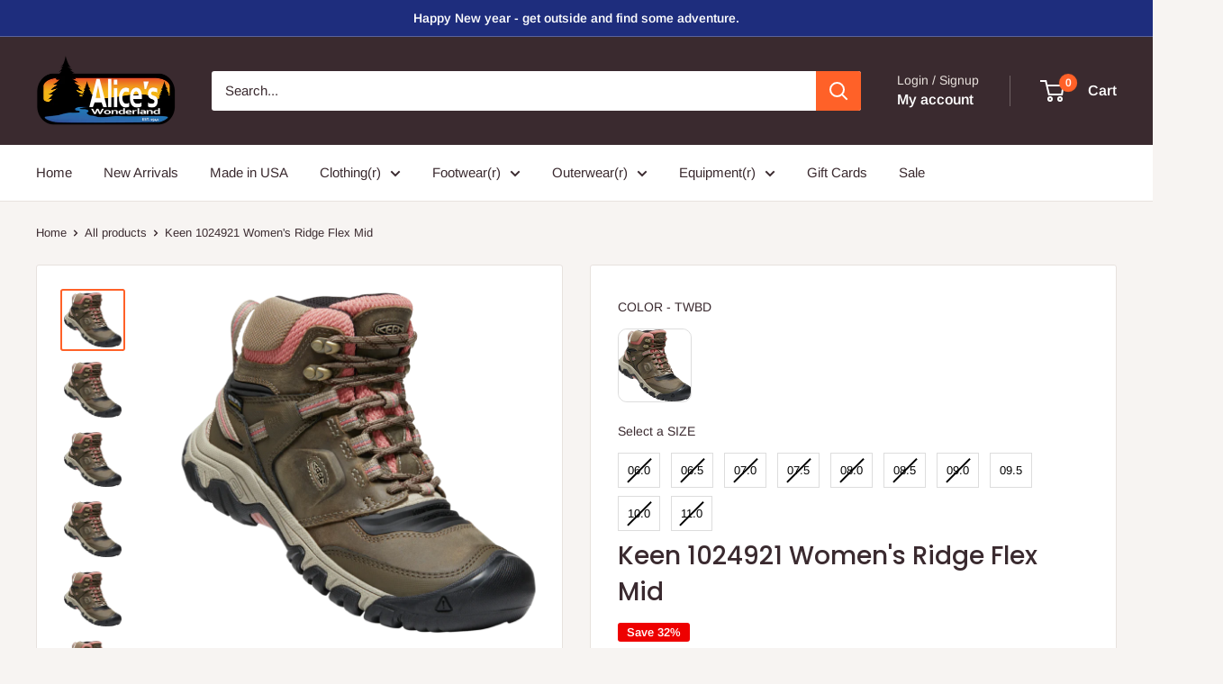

--- FILE ---
content_type: text/html; charset=utf-8
request_url: https://aliceswonderland.com/products/keen-womens-ridge-flex-waterproof-boot-in-timberwolf-brick-dust-color
body_size: 48807
content:
<!doctype html>

<html class="no-js" lang="en">
  <head>
    <meta charset="utf-8">
    <meta name="viewport" content="width=device-width, initial-scale=1.0, height=device-height, minimum-scale=1.0, maximum-scale=1.0">
    <meta name="theme-color" content="#ff6128">

    <title>Keen 1024921 Women&#39;s Ridge Flex Mid</title><meta name="description" content="What if every step could feel easier? We took the trusted fit of our iconic Targhee hiker and paired it with our new KEEN.BELLOWS FLEX technology to reduce the energy each step takes. Flex easier, hike happier in our women&#39;s waterproof hiking boot.? Flexes Easier: KEEN.BELLOWS FLEX requires 60% less energy to bend, mak"><link rel="canonical" href="https://aliceswonderland.com/products/keen-womens-ridge-flex-waterproof-boot-in-timberwolf-brick-dust-color"><link rel="shortcut icon" href="//aliceswonderland.com/cdn/shop/files/Aliceslogo_96x96.png?v=1729867044" type="image/png"><link rel="preload" as="style" href="//aliceswonderland.com/cdn/shop/t/11/assets/theme.css?v=93604157203610123531747060876">
    <link rel="preload" as="script" href="//aliceswonderland.com/cdn/shop/t/11/assets/theme.js?v=58436354120716407751747060877">
    <link rel="preconnect" href="https://cdn.shopify.com">
    <link rel="preconnect" href="https://fonts.shopifycdn.com">
    <link rel="dns-prefetch" href="https://productreviews.shopifycdn.com">
    <link rel="dns-prefetch" href="https://ajax.googleapis.com">
    <link rel="dns-prefetch" href="https://maps.googleapis.com">
    <link rel="dns-prefetch" href="https://maps.gstatic.com">

    <meta property="og:type" content="product">
  <meta property="og:title" content="Keen 1024921 Women&#39;s Ridge Flex Mid"><meta property="og:image" content="http://aliceswonderland.com/cdn/shop/products/KEEN_WOMENS_RIDGE_FLEX_WATERPROOF_BOOT_IN_TIMBERWOLFBRICK_DUST_COLOR.png?v=1646238677">
    <meta property="og:image:secure_url" content="https://aliceswonderland.com/cdn/shop/products/KEEN_WOMENS_RIDGE_FLEX_WATERPROOF_BOOT_IN_TIMBERWOLFBRICK_DUST_COLOR.png?v=1646238677">
    <meta property="og:image:width" content="800">
    <meta property="og:image:height" content="771">
    <meta property="product:availability" content="in stock"><meta property="product:price:amount" content="122.00">
  <meta property="product:price:currency" content="USD"><meta property="og:description" content="What if every step could feel easier? We took the trusted fit of our iconic Targhee hiker and paired it with our new KEEN.BELLOWS FLEX technology to reduce the energy each step takes. Flex easier, hike happier in our women&#39;s waterproof hiking boot.? Flexes Easier: KEEN.BELLOWS FLEX requires 60% less energy to bend, mak"><meta property="og:url" content="https://aliceswonderland.com/products/keen-womens-ridge-flex-waterproof-boot-in-timberwolf-brick-dust-color">
<meta property="og:site_name" content="Alice&#39;s Wonderland, Inc. "><meta name="twitter:card" content="summary"><meta name="twitter:title" content="Keen 1024921 Women&#39;s Ridge Flex Mid">
  <meta name="twitter:description" content="What if every step could feel easier? We took the trusted fit of our iconic Targhee hiker and paired it with our new KEEN.BELLOWS FLEX technology to reduce the energy each step takes. Flex easier, hike happier in our women&#39;s waterproof hiking boot.? Flexes Easier: KEEN.BELLOWS FLEX requires 60% less energy to bend, making each step feel easier.? More Durable: KEEN.BELLOWS FLEX bends where other boots crack and weaken over time.? For All Conditions: Ready for anything with KEEN.DRY waterproof protection and KEEN.ALL-TERRAIN traction for better grip on a variety of trail surfaces.Features: ? 5mm multi-directional lugs for traction ? Stability shank delivers lightweight support ? Heel-capture system for added stability ? Speed-lace webbing system for comfortably snug fit ? KEEN.DRY waterproof, breathable membrane ? KEEN.BELLOWS FLEX in the upper for more bend and less wear ? Environmentally preferred premium">
  <meta name="twitter:image" content="https://aliceswonderland.com/cdn/shop/products/KEEN_WOMENS_RIDGE_FLEX_WATERPROOF_BOOT_IN_TIMBERWOLFBRICK_DUST_COLOR_600x600_crop_center.png?v=1646238677">
    <link rel="preload" href="//aliceswonderland.com/cdn/fonts/poppins/poppins_n5.ad5b4b72b59a00358afc706450c864c3c8323842.woff2" as="font" type="font/woff2" crossorigin><link rel="preload" href="//aliceswonderland.com/cdn/fonts/arimo/arimo_n4.a7efb558ca22d2002248bbe6f302a98edee38e35.woff2" as="font" type="font/woff2" crossorigin><style>
  @font-face {
  font-family: Poppins;
  font-weight: 500;
  font-style: normal;
  font-display: swap;
  src: url("//aliceswonderland.com/cdn/fonts/poppins/poppins_n5.ad5b4b72b59a00358afc706450c864c3c8323842.woff2") format("woff2"),
       url("//aliceswonderland.com/cdn/fonts/poppins/poppins_n5.33757fdf985af2d24b32fcd84c9a09224d4b2c39.woff") format("woff");
}

  @font-face {
  font-family: Arimo;
  font-weight: 400;
  font-style: normal;
  font-display: swap;
  src: url("//aliceswonderland.com/cdn/fonts/arimo/arimo_n4.a7efb558ca22d2002248bbe6f302a98edee38e35.woff2") format("woff2"),
       url("//aliceswonderland.com/cdn/fonts/arimo/arimo_n4.0da809f7d1d5ede2a73be7094ac00741efdb6387.woff") format("woff");
}

@font-face {
  font-family: Arimo;
  font-weight: 600;
  font-style: normal;
  font-display: swap;
  src: url("//aliceswonderland.com/cdn/fonts/arimo/arimo_n6.9c18b0befd86597f319b7d7f925727d04c262b32.woff2") format("woff2"),
       url("//aliceswonderland.com/cdn/fonts/arimo/arimo_n6.422bf6679b81a8bfb1b25d19299a53688390c2b9.woff") format("woff");
}

@font-face {
  font-family: Poppins;
  font-weight: 500;
  font-style: italic;
  font-display: swap;
  src: url("//aliceswonderland.com/cdn/fonts/poppins/poppins_i5.6acfce842c096080e34792078ef3cb7c3aad24d4.woff2") format("woff2"),
       url("//aliceswonderland.com/cdn/fonts/poppins/poppins_i5.a49113e4fe0ad7fd7716bd237f1602cbec299b3c.woff") format("woff");
}


  @font-face {
  font-family: Arimo;
  font-weight: 700;
  font-style: normal;
  font-display: swap;
  src: url("//aliceswonderland.com/cdn/fonts/arimo/arimo_n7.1d2d0638e6a1228d86beb0e10006e3280ccb2d04.woff2") format("woff2"),
       url("//aliceswonderland.com/cdn/fonts/arimo/arimo_n7.f4b9139e8eac4a17b38b8707044c20f54c3be479.woff") format("woff");
}

  @font-face {
  font-family: Arimo;
  font-weight: 400;
  font-style: italic;
  font-display: swap;
  src: url("//aliceswonderland.com/cdn/fonts/arimo/arimo_i4.438ddb21a1b98c7230698d70dc1a21df235701b2.woff2") format("woff2"),
       url("//aliceswonderland.com/cdn/fonts/arimo/arimo_i4.0e1908a0dc1ec32fabb5a03a0c9ee2083f82e3d7.woff") format("woff");
}

  @font-face {
  font-family: Arimo;
  font-weight: 700;
  font-style: italic;
  font-display: swap;
  src: url("//aliceswonderland.com/cdn/fonts/arimo/arimo_i7.b9f09537c29041ec8d51f8cdb7c9b8e4f1f82cb1.woff2") format("woff2"),
       url("//aliceswonderland.com/cdn/fonts/arimo/arimo_i7.ec659fc855f754fd0b1bd052e606bba1058f73da.woff") format("woff");
}


  :root {
    --default-text-font-size : 15px;
    --base-text-font-size    : 15px;
    --heading-font-family    : Poppins, sans-serif;
    --heading-font-weight    : 500;
    --heading-font-style     : normal;
    --text-font-family       : Arimo, sans-serif;
    --text-font-weight       : 400;
    --text-font-style        : normal;
    --text-font-bolder-weight: 600;
    --text-link-decoration   : underline;

    --text-color               : #3a2a2f;
    --text-color-rgb           : 58, 42, 47;
    --heading-color            : #3a2a2f;
    --border-color             : #e7e2de;
    --border-color-rgb         : 231, 226, 222;
    --form-border-color        : #dcd5cf;
    --accent-color             : #ff6128;
    --accent-color-rgb         : 255, 97, 40;
    --link-color               : #ff6128;
    --link-color-hover         : #da3a00;
    --background               : #f7f4f2;
    --secondary-background     : #ffffff;
    --secondary-background-rgb : 255, 255, 255;
    --accent-background        : rgba(255, 97, 40, 0.08);

    --input-background: #ffffff;

    --error-color       : #f71b1b;
    --error-background  : rgba(247, 27, 27, 0.07);
    --success-color     : #48b448;
    --success-background: rgba(72, 180, 72, 0.11);

    --primary-button-background      : #ff6128;
    --primary-button-background-rgb  : 255, 97, 40;
    --primary-button-text-color      : #ffffff;
    --secondary-button-background    : #3a2a2f;
    --secondary-button-background-rgb: 58, 42, 47;
    --secondary-button-text-color    : #ffffff;

    --header-background      : #3a2a2f;
    --header-text-color      : #ffffff;
    --header-light-text-color: #e9e2dd;
    --header-border-color    : rgba(233, 226, 221, 0.3);
    --header-accent-color    : #ff6128;

    --footer-background-color:    #f7f4f2;
    --footer-heading-text-color:  #3a2a2f;
    --footer-body-text-color:     #3a2a2f;
    --footer-body-text-color-rgb: 58, 42, 47;
    --footer-accent-color:        #ff6128;
    --footer-accent-color-rgb:    255, 97, 40;
    --footer-border:              1px solid var(--border-color);
    
    --flickity-arrow-color: #bcaea3;--product-on-sale-accent           : #ee0000;
    --product-on-sale-accent-rgb       : 238, 0, 0;
    --product-on-sale-color            : #ffffff;
    --product-in-stock-color           : #008a00;
    --product-low-stock-color          : #ee0000;
    --product-sold-out-color           : #d1d1d4;
    --product-custom-label-1-background: #ff6128;
    --product-custom-label-1-color     : #ffffff;
    --product-custom-label-2-background: #a95ebe;
    --product-custom-label-2-color     : #ffffff;
    --product-review-star-color        : #ffb647;

    --mobile-container-gutter : 20px;
    --desktop-container-gutter: 40px;

    /* Shopify related variables */
    --payment-terms-background-color: #f7f4f2;
  }
</style>

<script>
  // IE11 does not have support for CSS variables, so we have to polyfill them
  if (!(((window || {}).CSS || {}).supports && window.CSS.supports('(--a: 0)'))) {
    const script = document.createElement('script');
    script.type = 'text/javascript';
    script.src = 'https://cdn.jsdelivr.net/npm/css-vars-ponyfill@2';
    script.onload = function() {
      cssVars({});
    };

    document.getElementsByTagName('head')[0].appendChild(script);
  }
</script>


    <script>window.performance && window.performance.mark && window.performance.mark('shopify.content_for_header.start');</script><meta name="facebook-domain-verification" content="nm0ksy3yyfjvi72u2t7uyq7wi4hqff">
<meta name="google-site-verification" content="ZX5A2c4GxLVU3W7c0H6FeNwiNrN9sYOLeSSRur5YDXw">
<meta id="shopify-digital-wallet" name="shopify-digital-wallet" content="/52986347686/digital_wallets/dialog">
<meta name="shopify-checkout-api-token" content="c2f4409a320e22dd9cc57721dd9eaa6b">
<link rel="alternate" type="application/json+oembed" href="https://aliceswonderland.com/products/keen-womens-ridge-flex-waterproof-boot-in-timberwolf-brick-dust-color.oembed">
<script async="async" src="/checkouts/internal/preloads.js?locale=en-US"></script>
<link rel="preconnect" href="https://shop.app" crossorigin="anonymous">
<script async="async" src="https://shop.app/checkouts/internal/preloads.js?locale=en-US&shop_id=52986347686" crossorigin="anonymous"></script>
<script id="apple-pay-shop-capabilities" type="application/json">{"shopId":52986347686,"countryCode":"US","currencyCode":"USD","merchantCapabilities":["supports3DS"],"merchantId":"gid:\/\/shopify\/Shop\/52986347686","merchantName":"Alice's Wonderland, Inc. ","requiredBillingContactFields":["postalAddress","email","phone"],"requiredShippingContactFields":["postalAddress","email","phone"],"shippingType":"shipping","supportedNetworks":["visa","masterCard","amex","discover","elo","jcb"],"total":{"type":"pending","label":"Alice's Wonderland, Inc. ","amount":"1.00"},"shopifyPaymentsEnabled":true,"supportsSubscriptions":true}</script>
<script id="shopify-features" type="application/json">{"accessToken":"c2f4409a320e22dd9cc57721dd9eaa6b","betas":["rich-media-storefront-analytics"],"domain":"aliceswonderland.com","predictiveSearch":true,"shopId":52986347686,"locale":"en"}</script>
<script>var Shopify = Shopify || {};
Shopify.shop = "alices-wonderland-pa.myshopify.com";
Shopify.locale = "en";
Shopify.currency = {"active":"USD","rate":"1.0"};
Shopify.country = "US";
Shopify.theme = {"name":"Updated copy of Warehouse - fresh copy","id":145965842647,"schema_name":"Warehouse","schema_version":"6.4.0","theme_store_id":871,"role":"main"};
Shopify.theme.handle = "null";
Shopify.theme.style = {"id":null,"handle":null};
Shopify.cdnHost = "aliceswonderland.com/cdn";
Shopify.routes = Shopify.routes || {};
Shopify.routes.root = "/";</script>
<script type="module">!function(o){(o.Shopify=o.Shopify||{}).modules=!0}(window);</script>
<script>!function(o){function n(){var o=[];function n(){o.push(Array.prototype.slice.apply(arguments))}return n.q=o,n}var t=o.Shopify=o.Shopify||{};t.loadFeatures=n(),t.autoloadFeatures=n()}(window);</script>
<script>
  window.ShopifyPay = window.ShopifyPay || {};
  window.ShopifyPay.apiHost = "shop.app\/pay";
  window.ShopifyPay.redirectState = null;
</script>
<script id="shop-js-analytics" type="application/json">{"pageType":"product"}</script>
<script defer="defer" async type="module" src="//aliceswonderland.com/cdn/shopifycloud/shop-js/modules/v2/client.init-shop-cart-sync_DlSlHazZ.en.esm.js"></script>
<script defer="defer" async type="module" src="//aliceswonderland.com/cdn/shopifycloud/shop-js/modules/v2/chunk.common_D16XZWos.esm.js"></script>
<script type="module">
  await import("//aliceswonderland.com/cdn/shopifycloud/shop-js/modules/v2/client.init-shop-cart-sync_DlSlHazZ.en.esm.js");
await import("//aliceswonderland.com/cdn/shopifycloud/shop-js/modules/v2/chunk.common_D16XZWos.esm.js");

  window.Shopify.SignInWithShop?.initShopCartSync?.({"fedCMEnabled":true,"windoidEnabled":true});

</script>
<script>
  window.Shopify = window.Shopify || {};
  if (!window.Shopify.featureAssets) window.Shopify.featureAssets = {};
  window.Shopify.featureAssets['shop-js'] = {"shop-cart-sync":["modules/v2/client.shop-cart-sync_DKWYiEUO.en.esm.js","modules/v2/chunk.common_D16XZWos.esm.js"],"init-fed-cm":["modules/v2/client.init-fed-cm_vfPMjZAC.en.esm.js","modules/v2/chunk.common_D16XZWos.esm.js"],"init-shop-email-lookup-coordinator":["modules/v2/client.init-shop-email-lookup-coordinator_CR38P6MB.en.esm.js","modules/v2/chunk.common_D16XZWos.esm.js"],"init-shop-cart-sync":["modules/v2/client.init-shop-cart-sync_DlSlHazZ.en.esm.js","modules/v2/chunk.common_D16XZWos.esm.js"],"shop-cash-offers":["modules/v2/client.shop-cash-offers_CJw4IQ6B.en.esm.js","modules/v2/chunk.common_D16XZWos.esm.js","modules/v2/chunk.modal_UwFWkumu.esm.js"],"shop-toast-manager":["modules/v2/client.shop-toast-manager_BY778Uv6.en.esm.js","modules/v2/chunk.common_D16XZWos.esm.js"],"init-windoid":["modules/v2/client.init-windoid_DVhZdEm3.en.esm.js","modules/v2/chunk.common_D16XZWos.esm.js"],"shop-button":["modules/v2/client.shop-button_D2ZzKUPa.en.esm.js","modules/v2/chunk.common_D16XZWos.esm.js"],"avatar":["modules/v2/client.avatar_BTnouDA3.en.esm.js"],"init-customer-accounts-sign-up":["modules/v2/client.init-customer-accounts-sign-up_CQZUmjGN.en.esm.js","modules/v2/client.shop-login-button_Cu5K-F7X.en.esm.js","modules/v2/chunk.common_D16XZWos.esm.js","modules/v2/chunk.modal_UwFWkumu.esm.js"],"pay-button":["modules/v2/client.pay-button_CcBqbGU7.en.esm.js","modules/v2/chunk.common_D16XZWos.esm.js"],"init-shop-for-new-customer-accounts":["modules/v2/client.init-shop-for-new-customer-accounts_B5DR5JTE.en.esm.js","modules/v2/client.shop-login-button_Cu5K-F7X.en.esm.js","modules/v2/chunk.common_D16XZWos.esm.js","modules/v2/chunk.modal_UwFWkumu.esm.js"],"shop-login-button":["modules/v2/client.shop-login-button_Cu5K-F7X.en.esm.js","modules/v2/chunk.common_D16XZWos.esm.js","modules/v2/chunk.modal_UwFWkumu.esm.js"],"shop-follow-button":["modules/v2/client.shop-follow-button_BX8Slf17.en.esm.js","modules/v2/chunk.common_D16XZWos.esm.js","modules/v2/chunk.modal_UwFWkumu.esm.js"],"init-customer-accounts":["modules/v2/client.init-customer-accounts_DjKkmQ2w.en.esm.js","modules/v2/client.shop-login-button_Cu5K-F7X.en.esm.js","modules/v2/chunk.common_D16XZWos.esm.js","modules/v2/chunk.modal_UwFWkumu.esm.js"],"lead-capture":["modules/v2/client.lead-capture_ChWCg7nV.en.esm.js","modules/v2/chunk.common_D16XZWos.esm.js","modules/v2/chunk.modal_UwFWkumu.esm.js"],"checkout-modal":["modules/v2/client.checkout-modal_DPnpVyv-.en.esm.js","modules/v2/chunk.common_D16XZWos.esm.js","modules/v2/chunk.modal_UwFWkumu.esm.js"],"shop-login":["modules/v2/client.shop-login_leRXJtcZ.en.esm.js","modules/v2/chunk.common_D16XZWos.esm.js","modules/v2/chunk.modal_UwFWkumu.esm.js"],"payment-terms":["modules/v2/client.payment-terms_Bp9K0NXD.en.esm.js","modules/v2/chunk.common_D16XZWos.esm.js","modules/v2/chunk.modal_UwFWkumu.esm.js"]};
</script>
<script>(function() {
  var isLoaded = false;
  function asyncLoad() {
    if (isLoaded) return;
    isLoaded = true;
    var urls = ["https:\/\/cloudsearch-1f874.kxcdn.com\/shopify.js?srp=\/a\/search\u0026widgetDisabled=1\u0026filtersEnabled=1\u0026shop=alices-wonderland-pa.myshopify.com","https:\/\/cdn.hextom.com\/js\/freeshippingbar.js?shop=alices-wonderland-pa.myshopify.com"];
    for (var i = 0; i < urls.length; i++) {
      var s = document.createElement('script');
      s.type = 'text/javascript';
      s.async = true;
      s.src = urls[i];
      var x = document.getElementsByTagName('script')[0];
      x.parentNode.insertBefore(s, x);
    }
  };
  if(window.attachEvent) {
    window.attachEvent('onload', asyncLoad);
  } else {
    window.addEventListener('load', asyncLoad, false);
  }
})();</script>
<script id="__st">var __st={"a":52986347686,"offset":-18000,"reqid":"5bd3d73f-7b93-415f-a127-0fbf0ac86d6a-1768571426","pageurl":"aliceswonderland.com\/products\/keen-womens-ridge-flex-waterproof-boot-in-timberwolf-brick-dust-color","u":"6b1409f2c536","p":"product","rtyp":"product","rid":7560336802007};</script>
<script>window.ShopifyPaypalV4VisibilityTracking = true;</script>
<script id="captcha-bootstrap">!function(){'use strict';const t='contact',e='account',n='new_comment',o=[[t,t],['blogs',n],['comments',n],[t,'customer']],c=[[e,'customer_login'],[e,'guest_login'],[e,'recover_customer_password'],[e,'create_customer']],r=t=>t.map((([t,e])=>`form[action*='/${t}']:not([data-nocaptcha='true']) input[name='form_type'][value='${e}']`)).join(','),a=t=>()=>t?[...document.querySelectorAll(t)].map((t=>t.form)):[];function s(){const t=[...o],e=r(t);return a(e)}const i='password',u='form_key',d=['recaptcha-v3-token','g-recaptcha-response','h-captcha-response',i],f=()=>{try{return window.sessionStorage}catch{return}},m='__shopify_v',_=t=>t.elements[u];function p(t,e,n=!1){try{const o=window.sessionStorage,c=JSON.parse(o.getItem(e)),{data:r}=function(t){const{data:e,action:n}=t;return t[m]||n?{data:e,action:n}:{data:t,action:n}}(c);for(const[e,n]of Object.entries(r))t.elements[e]&&(t.elements[e].value=n);n&&o.removeItem(e)}catch(o){console.error('form repopulation failed',{error:o})}}const l='form_type',E='cptcha';function T(t){t.dataset[E]=!0}const w=window,h=w.document,L='Shopify',v='ce_forms',y='captcha';let A=!1;((t,e)=>{const n=(g='f06e6c50-85a8-45c8-87d0-21a2b65856fe',I='https://cdn.shopify.com/shopifycloud/storefront-forms-hcaptcha/ce_storefront_forms_captcha_hcaptcha.v1.5.2.iife.js',D={infoText:'Protected by hCaptcha',privacyText:'Privacy',termsText:'Terms'},(t,e,n)=>{const o=w[L][v],c=o.bindForm;if(c)return c(t,g,e,D).then(n);var r;o.q.push([[t,g,e,D],n]),r=I,A||(h.body.append(Object.assign(h.createElement('script'),{id:'captcha-provider',async:!0,src:r})),A=!0)});var g,I,D;w[L]=w[L]||{},w[L][v]=w[L][v]||{},w[L][v].q=[],w[L][y]=w[L][y]||{},w[L][y].protect=function(t,e){n(t,void 0,e),T(t)},Object.freeze(w[L][y]),function(t,e,n,w,h,L){const[v,y,A,g]=function(t,e,n){const i=e?o:[],u=t?c:[],d=[...i,...u],f=r(d),m=r(i),_=r(d.filter((([t,e])=>n.includes(e))));return[a(f),a(m),a(_),s()]}(w,h,L),I=t=>{const e=t.target;return e instanceof HTMLFormElement?e:e&&e.form},D=t=>v().includes(t);t.addEventListener('submit',(t=>{const e=I(t);if(!e)return;const n=D(e)&&!e.dataset.hcaptchaBound&&!e.dataset.recaptchaBound,o=_(e),c=g().includes(e)&&(!o||!o.value);(n||c)&&t.preventDefault(),c&&!n&&(function(t){try{if(!f())return;!function(t){const e=f();if(!e)return;const n=_(t);if(!n)return;const o=n.value;o&&e.removeItem(o)}(t);const e=Array.from(Array(32),(()=>Math.random().toString(36)[2])).join('');!function(t,e){_(t)||t.append(Object.assign(document.createElement('input'),{type:'hidden',name:u})),t.elements[u].value=e}(t,e),function(t,e){const n=f();if(!n)return;const o=[...t.querySelectorAll(`input[type='${i}']`)].map((({name:t})=>t)),c=[...d,...o],r={};for(const[a,s]of new FormData(t).entries())c.includes(a)||(r[a]=s);n.setItem(e,JSON.stringify({[m]:1,action:t.action,data:r}))}(t,e)}catch(e){console.error('failed to persist form',e)}}(e),e.submit())}));const S=(t,e)=>{t&&!t.dataset[E]&&(n(t,e.some((e=>e===t))),T(t))};for(const o of['focusin','change'])t.addEventListener(o,(t=>{const e=I(t);D(e)&&S(e,y())}));const B=e.get('form_key'),M=e.get(l),P=B&&M;t.addEventListener('DOMContentLoaded',(()=>{const t=y();if(P)for(const e of t)e.elements[l].value===M&&p(e,B);[...new Set([...A(),...v().filter((t=>'true'===t.dataset.shopifyCaptcha))])].forEach((e=>S(e,t)))}))}(h,new URLSearchParams(w.location.search),n,t,e,['guest_login'])})(!0,!0)}();</script>
<script integrity="sha256-4kQ18oKyAcykRKYeNunJcIwy7WH5gtpwJnB7kiuLZ1E=" data-source-attribution="shopify.loadfeatures" defer="defer" src="//aliceswonderland.com/cdn/shopifycloud/storefront/assets/storefront/load_feature-a0a9edcb.js" crossorigin="anonymous"></script>
<script crossorigin="anonymous" defer="defer" src="//aliceswonderland.com/cdn/shopifycloud/storefront/assets/shopify_pay/storefront-65b4c6d7.js?v=20250812"></script>
<script data-source-attribution="shopify.dynamic_checkout.dynamic.init">var Shopify=Shopify||{};Shopify.PaymentButton=Shopify.PaymentButton||{isStorefrontPortableWallets:!0,init:function(){window.Shopify.PaymentButton.init=function(){};var t=document.createElement("script");t.src="https://aliceswonderland.com/cdn/shopifycloud/portable-wallets/latest/portable-wallets.en.js",t.type="module",document.head.appendChild(t)}};
</script>
<script data-source-attribution="shopify.dynamic_checkout.buyer_consent">
  function portableWalletsHideBuyerConsent(e){var t=document.getElementById("shopify-buyer-consent"),n=document.getElementById("shopify-subscription-policy-button");t&&n&&(t.classList.add("hidden"),t.setAttribute("aria-hidden","true"),n.removeEventListener("click",e))}function portableWalletsShowBuyerConsent(e){var t=document.getElementById("shopify-buyer-consent"),n=document.getElementById("shopify-subscription-policy-button");t&&n&&(t.classList.remove("hidden"),t.removeAttribute("aria-hidden"),n.addEventListener("click",e))}window.Shopify?.PaymentButton&&(window.Shopify.PaymentButton.hideBuyerConsent=portableWalletsHideBuyerConsent,window.Shopify.PaymentButton.showBuyerConsent=portableWalletsShowBuyerConsent);
</script>
<script>
  function portableWalletsCleanup(e){e&&e.src&&console.error("Failed to load portable wallets script "+e.src);var t=document.querySelectorAll("shopify-accelerated-checkout .shopify-payment-button__skeleton, shopify-accelerated-checkout-cart .wallet-cart-button__skeleton"),e=document.getElementById("shopify-buyer-consent");for(let e=0;e<t.length;e++)t[e].remove();e&&e.remove()}function portableWalletsNotLoadedAsModule(e){e instanceof ErrorEvent&&"string"==typeof e.message&&e.message.includes("import.meta")&&"string"==typeof e.filename&&e.filename.includes("portable-wallets")&&(window.removeEventListener("error",portableWalletsNotLoadedAsModule),window.Shopify.PaymentButton.failedToLoad=e,"loading"===document.readyState?document.addEventListener("DOMContentLoaded",window.Shopify.PaymentButton.init):window.Shopify.PaymentButton.init())}window.addEventListener("error",portableWalletsNotLoadedAsModule);
</script>

<script type="module" src="https://aliceswonderland.com/cdn/shopifycloud/portable-wallets/latest/portable-wallets.en.js" onError="portableWalletsCleanup(this)" crossorigin="anonymous"></script>
<script nomodule>
  document.addEventListener("DOMContentLoaded", portableWalletsCleanup);
</script>

<link id="shopify-accelerated-checkout-styles" rel="stylesheet" media="screen" href="https://aliceswonderland.com/cdn/shopifycloud/portable-wallets/latest/accelerated-checkout-backwards-compat.css" crossorigin="anonymous">
<style id="shopify-accelerated-checkout-cart">
        #shopify-buyer-consent {
  margin-top: 1em;
  display: inline-block;
  width: 100%;
}

#shopify-buyer-consent.hidden {
  display: none;
}

#shopify-subscription-policy-button {
  background: none;
  border: none;
  padding: 0;
  text-decoration: underline;
  font-size: inherit;
  cursor: pointer;
}

#shopify-subscription-policy-button::before {
  box-shadow: none;
}

      </style>

<script>window.performance && window.performance.mark && window.performance.mark('shopify.content_for_header.end');</script><script id="shop-promise-product" type="application/json">
  {
    "productId": "7560336802007",
    "variantId": "42459752333527"
  }
</script>
<script id="shop-promise-features" type="application/json">
  {
    "supportedPromiseBrands": ["shop_promise"],
    "f_b9ba94d16a7d18ccd91d68be01e37df6": false,
    "f_d6a5ed9e446fe634f81a0afc12242e13": true,
    "f_85e460659f2e1fdd04f763b1587427a4": false
  }
</script>
<script fetchpriority="high" defer="defer" src="https://aliceswonderland.com/cdn/shopifycloud/shop-promise-pdp/prod/shop_promise_pdp.js?v=1" data-source-attribution="shopify.shop-promise-pdp" crossorigin="anonymous"></script>


    <link rel="stylesheet" href="//aliceswonderland.com/cdn/shop/t/11/assets/theme.css?v=93604157203610123531747060876">

    <script type="application/ld+json">{"@context":"http:\/\/schema.org\/","@id":"\/products\/keen-womens-ridge-flex-waterproof-boot-in-timberwolf-brick-dust-color#product","@type":"ProductGroup","brand":{"@type":"Brand","name":"KEEN"},"category":"FHS","description":"What if every step could feel easier? We took the trusted fit of our iconic Targhee hiker and paired it with our new KEEN.BELLOWS FLEX technology to reduce the energy each step takes. Flex easier, hike happier in our women's waterproof hiking boot.? Flexes Easier: KEEN.BELLOWS FLEX requires 60% less energy to bend, making each step feel easier.? More Durable: KEEN.BELLOWS FLEX bends where other boots crack and weaken over time.? For All Conditions: Ready for anything with KEEN.DRY waterproof protection and KEEN.ALL-TERRAIN traction for better grip on a variety of trail surfaces.Features: ? 5mm multi-directional lugs for traction ? Stability shank delivers lightweight support ? Heel-capture system for added stability ? Speed-lace webbing system for comfortably snug fit ? KEEN.DRY waterproof, breathable membrane ? KEEN.BELLOWS FLEX in the upper for more bend and less wear ? Environmentally preferred premium leather from LWG-certified tannery ? Eco Anti-Odor for natural odor control ? PFC-free, durable water repellent ? High-abrasion rubber tip for added durability and protectionMaterial: ? Waterproof leather and performance mesh upper ? KEEN.ALL-TERRAIN rubber outsole for higher-traction grip ? Compression-molded EVA midsole for cushioning ? Quick-dry lining for active use ? Removable PU insole for long-lasting comfortTechnologies: ? KEEN.DRY A proprietary waterproof, breathable membrane that lets vapor out without letting water in. ? KEEN.BELLOWS FLEX Built-in flex that makes every step feel easier, bending where other boots crack and weaken over time.Care:Gently brush leather with a soft bristle brush or hand towel to remove loose dirt and debris. Tough stains may require a leather cleaner.","hasVariant":[{"@id":"\/products\/keen-womens-ridge-flex-waterproof-boot-in-timberwolf-brick-dust-color?variant=42459752104151#variant","@type":"Product","image":"https:\/\/aliceswonderland.com\/cdn\/shop\/files\/KEEN_WOMENS_RIDGE_FLEX_WATERPROOF_BOOT_IN_TIMBERWOLFBRICK_DUST_COLOR_b0dae9f5-139d-4dfa-8649-f0f6ecc144e3.png?v=1716583692\u0026width=1920","mpn":"430765","name":"Keen 1024921 Women's Ridge Flex Mid - TWBD \/ 06.0","offers":{"@id":"\/products\/keen-womens-ridge-flex-waterproof-boot-in-timberwolf-brick-dust-color?variant=42459752104151#offer","@type":"Offer","availability":"http:\/\/schema.org\/OutOfStock","price":"122.00","priceCurrency":"USD","url":"https:\/\/aliceswonderland.com\/products\/keen-womens-ridge-flex-waterproof-boot-in-timberwolf-brick-dust-color?variant=42459752104151"},"sku":"KSC-RFMW-TWBD-06.0"},{"@id":"\/products\/keen-womens-ridge-flex-waterproof-boot-in-timberwolf-brick-dust-color?variant=42459752136919#variant","@type":"Product","image":"https:\/\/aliceswonderland.com\/cdn\/shop\/products\/KEEN_WOMENS_RIDGE_FLEX_WATERPROOF_BOOT_IN_TIMBERWOLFBRICK_DUST_COLOR.png?v=1646238677\u0026width=1920","mpn":"430766","name":"Keen 1024921 Women's Ridge Flex Mid - TWBD \/ 06.5","offers":{"@id":"\/products\/keen-womens-ridge-flex-waterproof-boot-in-timberwolf-brick-dust-color?variant=42459752136919#offer","@type":"Offer","availability":"http:\/\/schema.org\/OutOfStock","price":"122.00","priceCurrency":"USD","url":"https:\/\/aliceswonderland.com\/products\/keen-womens-ridge-flex-waterproof-boot-in-timberwolf-brick-dust-color?variant=42459752136919"},"sku":"KSC-RFMW-TWBD-06.5"},{"@id":"\/products\/keen-womens-ridge-flex-waterproof-boot-in-timberwolf-brick-dust-color?variant=42459752169687#variant","@type":"Product","image":"https:\/\/aliceswonderland.com\/cdn\/shop\/files\/KEEN_WOMENS_RIDGE_FLEX_WATERPROOF_BOOT_IN_TIMBERWOLFBRICK_DUST_COLOR.png?v=1716583660\u0026width=1920","mpn":"430767","name":"Keen 1024921 Women's Ridge Flex Mid - TWBD \/ 07.0","offers":{"@id":"\/products\/keen-womens-ridge-flex-waterproof-boot-in-timberwolf-brick-dust-color?variant=42459752169687#offer","@type":"Offer","availability":"http:\/\/schema.org\/OutOfStock","price":"122.00","priceCurrency":"USD","url":"https:\/\/aliceswonderland.com\/products\/keen-womens-ridge-flex-waterproof-boot-in-timberwolf-brick-dust-color?variant=42459752169687"},"sku":"KSC-RFMW-TWBD-07.0"},{"@id":"\/products\/keen-womens-ridge-flex-waterproof-boot-in-timberwolf-brick-dust-color?variant=42459752202455#variant","@type":"Product","image":"https:\/\/aliceswonderland.com\/cdn\/shop\/files\/KEEN_WOMENS_RIDGE_FLEX_WATERPROOF_BOOT_IN_TIMBERWOLFBRICK_DUST_COLOR_ca95b585-7024-4eb2-931a-863a7df5ab11.png?v=1716583665\u0026width=1920","mpn":"430768","name":"Keen 1024921 Women's Ridge Flex Mid - TWBD \/ 07.5","offers":{"@id":"\/products\/keen-womens-ridge-flex-waterproof-boot-in-timberwolf-brick-dust-color?variant=42459752202455#offer","@type":"Offer","availability":"http:\/\/schema.org\/OutOfStock","price":"122.00","priceCurrency":"USD","url":"https:\/\/aliceswonderland.com\/products\/keen-womens-ridge-flex-waterproof-boot-in-timberwolf-brick-dust-color?variant=42459752202455"},"sku":"KSC-RFMW-TWBD-07.5"},{"@id":"\/products\/keen-womens-ridge-flex-waterproof-boot-in-timberwolf-brick-dust-color?variant=42459752235223#variant","@type":"Product","image":"https:\/\/aliceswonderland.com\/cdn\/shop\/files\/KEEN_WOMENS_RIDGE_FLEX_WATERPROOF_BOOT_IN_TIMBERWOLFBRICK_DUST_COLOR_9f435063-a0c1-4db6-8d58-c023c3fb9028.png?v=1716583669\u0026width=1920","mpn":"430769","name":"Keen 1024921 Women's Ridge Flex Mid - TWBD \/ 08.0","offers":{"@id":"\/products\/keen-womens-ridge-flex-waterproof-boot-in-timberwolf-brick-dust-color?variant=42459752235223#offer","@type":"Offer","availability":"http:\/\/schema.org\/OutOfStock","price":"122.00","priceCurrency":"USD","url":"https:\/\/aliceswonderland.com\/products\/keen-womens-ridge-flex-waterproof-boot-in-timberwolf-brick-dust-color?variant=42459752235223"},"sku":"KSC-RFMW-TWBD-08.0"},{"@id":"\/products\/keen-womens-ridge-flex-waterproof-boot-in-timberwolf-brick-dust-color?variant=42459752267991#variant","@type":"Product","image":"https:\/\/aliceswonderland.com\/cdn\/shop\/files\/KEEN_WOMENS_RIDGE_FLEX_WATERPROOF_BOOT_IN_TIMBERWOLFBRICK_DUST_COLOR_512bf98e-c38c-413c-8d2a-deb54d1f63fb.png?v=1716583674\u0026width=1920","mpn":"430770","name":"Keen 1024921 Women's Ridge Flex Mid - TWBD \/ 08.5","offers":{"@id":"\/products\/keen-womens-ridge-flex-waterproof-boot-in-timberwolf-brick-dust-color?variant=42459752267991#offer","@type":"Offer","availability":"http:\/\/schema.org\/OutOfStock","price":"122.00","priceCurrency":"USD","url":"https:\/\/aliceswonderland.com\/products\/keen-womens-ridge-flex-waterproof-boot-in-timberwolf-brick-dust-color?variant=42459752267991"},"sku":"KSC-RFMW-TWBD-08.5"},{"@id":"\/products\/keen-womens-ridge-flex-waterproof-boot-in-timberwolf-brick-dust-color?variant=42459752300759#variant","@type":"Product","image":"https:\/\/aliceswonderland.com\/cdn\/shop\/files\/KEEN_WOMENS_RIDGE_FLEX_WATERPROOF_BOOT_IN_TIMBERWOLFBRICK_DUST_COLOR_2525d7a8-fd8e-4a18-a39a-752dae2841b4.png?v=1716583678\u0026width=1920","mpn":"430771","name":"Keen 1024921 Women's Ridge Flex Mid - TWBD \/ 09.0","offers":{"@id":"\/products\/keen-womens-ridge-flex-waterproof-boot-in-timberwolf-brick-dust-color?variant=42459752300759#offer","@type":"Offer","availability":"http:\/\/schema.org\/OutOfStock","price":"122.00","priceCurrency":"USD","url":"https:\/\/aliceswonderland.com\/products\/keen-womens-ridge-flex-waterproof-boot-in-timberwolf-brick-dust-color?variant=42459752300759"},"sku":"KSC-RFMW-TWBD-09.0"},{"@id":"\/products\/keen-womens-ridge-flex-waterproof-boot-in-timberwolf-brick-dust-color?variant=42459752333527#variant","@type":"Product","image":"https:\/\/aliceswonderland.com\/cdn\/shop\/files\/KEEN_WOMENS_RIDGE_FLEX_WATERPROOF_BOOT_IN_TIMBERWOLFBRICK_DUST_COLOR_882173fc-9042-4980-877d-abee329d7987.png?v=1716583683\u0026width=1920","mpn":"430772","name":"Keen 1024921 Women's Ridge Flex Mid - TWBD \/ 09.5","offers":{"@id":"\/products\/keen-womens-ridge-flex-waterproof-boot-in-timberwolf-brick-dust-color?variant=42459752333527#offer","@type":"Offer","availability":"http:\/\/schema.org\/InStock","price":"122.00","priceCurrency":"USD","url":"https:\/\/aliceswonderland.com\/products\/keen-womens-ridge-flex-waterproof-boot-in-timberwolf-brick-dust-color?variant=42459752333527"},"sku":"KSC-RFMW-TWBD-09.5"},{"@id":"\/products\/keen-womens-ridge-flex-waterproof-boot-in-timberwolf-brick-dust-color?variant=42459752366295#variant","@type":"Product","image":"https:\/\/aliceswonderland.com\/cdn\/shop\/files\/KEEN_WOMENS_RIDGE_FLEX_WATERPROOF_BOOT_IN_TIMBERWOLFBRICK_DUST_COLOR_dd15497d-42f8-4f00-8988-4f8e0591b2be.png?v=1716583687\u0026width=1920","mpn":"430773","name":"Keen 1024921 Women's Ridge Flex Mid - TWBD \/ 10.0","offers":{"@id":"\/products\/keen-womens-ridge-flex-waterproof-boot-in-timberwolf-brick-dust-color?variant=42459752366295#offer","@type":"Offer","availability":"http:\/\/schema.org\/OutOfStock","price":"122.00","priceCurrency":"USD","url":"https:\/\/aliceswonderland.com\/products\/keen-womens-ridge-flex-waterproof-boot-in-timberwolf-brick-dust-color?variant=42459752366295"},"sku":"KSC-RFMW-TWBD-10.0"},{"@id":"\/products\/keen-womens-ridge-flex-waterproof-boot-in-timberwolf-brick-dust-color?variant=42459752399063#variant","@type":"Product","image":"https:\/\/aliceswonderland.com\/cdn\/shop\/files\/KEEN_WOMENS_RIDGE_FLEX_WATERPROOF_BOOT_IN_TIMBERWOLFBRICK_DUST_COLOR_525f5542-8d85-4f92-9e9b-3386d5b16dfb.png?v=1716583696\u0026width=1920","mpn":"430774","name":"Keen 1024921 Women's Ridge Flex Mid - TWBD \/ 11.0","offers":{"@id":"\/products\/keen-womens-ridge-flex-waterproof-boot-in-timberwolf-brick-dust-color?variant=42459752399063#offer","@type":"Offer","availability":"http:\/\/schema.org\/OutOfStock","price":"122.00","priceCurrency":"USD","url":"https:\/\/aliceswonderland.com\/products\/keen-womens-ridge-flex-waterproof-boot-in-timberwolf-brick-dust-color?variant=42459752399063"},"sku":"KSC-RFMW-TWBD-11.0"}],"name":"Keen 1024921 Women's Ridge Flex Mid","productGroupID":"7560336802007","url":"https:\/\/aliceswonderland.com\/products\/keen-womens-ridge-flex-waterproof-boot-in-timberwolf-brick-dust-color"}</script><script type="application/ld+json">
  {
    "@context": "https://schema.org",
    "@type": "BreadcrumbList",
    "itemListElement": [{
        "@type": "ListItem",
        "position": 1,
        "name": "Home",
        "item": "https://aliceswonderland.com"
      },{
            "@type": "ListItem",
            "position": 2,
            "name": "Keen 1024921 Women's Ridge Flex Mid",
            "item": "https://aliceswonderland.com/products/keen-womens-ridge-flex-waterproof-boot-in-timberwolf-brick-dust-color"
          }]
  }
</script>

    <script>
      // This allows to expose several variables to the global scope, to be used in scripts
      window.theme = {
        pageType: "product",
        cartCount: 0,
        moneyFormat: "${{amount}}",
        moneyWithCurrencyFormat: "${{amount}} USD",
        currencyCodeEnabled: false,
        showDiscount: true,
        discountMode: "percentage",
        cartType: "drawer"
      };

      window.routes = {
        rootUrl: "\/",
        rootUrlWithoutSlash: '',
        cartUrl: "\/cart",
        cartAddUrl: "\/cart\/add",
        cartChangeUrl: "\/cart\/change",
        searchUrl: "\/search",
        productRecommendationsUrl: "\/recommendations\/products"
      };

      window.languages = {
        productRegularPrice: "Regular price",
        productSalePrice: "Sale price",
        collectionOnSaleLabel: "Save {{savings}}",
        productFormUnavailable: "Unavailable",
        productFormAddToCart: "Add to cart",
        productFormPreOrder: "Pre-order",
        productFormSoldOut: "Sold out",
        productAdded: "Product has been added to your cart",
        productAddedShort: "Added!",
        shippingEstimatorNoResults: "No shipping could be found for your address.",
        shippingEstimatorOneResult: "There is one shipping rate for your address:",
        shippingEstimatorMultipleResults: "There are {{count}} shipping rates for your address:",
        shippingEstimatorErrors: "There are some errors:"
      };

      document.documentElement.className = document.documentElement.className.replace('no-js', 'js');
    </script><script src="//aliceswonderland.com/cdn/shop/t/11/assets/theme.js?v=58436354120716407751747060877" defer></script>
    <script src="//aliceswonderland.com/cdn/shop/t/11/assets/custom.js?v=102476495355921946141729199621" defer></script><script>
        (function () {
          window.onpageshow = function() {
            // We force re-freshing the cart content onpageshow, as most browsers will serve a cache copy when hitting the
            // back button, which cause staled data
            document.documentElement.dispatchEvent(new CustomEvent('cart:refresh', {
              bubbles: true,
              detail: {scrollToTop: false}
            }));
          };
        })();
      </script><!-- BEGIN app block: shopify://apps/swatch-king/blocks/variant-swatch-king/0850b1e4-ba30-4a0d-a8f4-f9a939276d7d -->


















































  <script>
    window.vsk_data = function(){
      return {
        "block_collection_settings": {"alignment":"left","enable":false,"swatch_location":"After image","switch_on_hover":true,"preselect_variant":false,"current_template":"product"},
        "currency": "USD",
        "currency_symbol": "$",
        "primary_locale": "en",
        "localized_string": {},
        "app_setting_styles": {"products_swatch_presentation":{"slide_left_button_svg":"","slide_right_button_svg":""},"collections_swatch_presentation":{"minified":false,"minified_products":false,"minified_template":"+{count}","slide_left_button_svg":"","minified_display_count":[3,6],"slide_right_button_svg":""}},
        "app_setting": {"display_logs":false,"default_preset":135198,"pre_hide_strategy":"hide-all-theme-selectors","swatch_url_source":"cdn","product_data_source":"storefront"},
        "app_setting_config": {"app_execution_strategy":"all","collections_options_disabled":null,"default_swatch_image":"","do_not_select_an_option":{"text":"Select a {{ option_name }}","status":true,"control_add_to_cart":true,"allow_virtual_trigger":true,"make_a_selection_text":"Select a {{ option_name }}","auto_select_options_list":[]},"history_free_group_navigation":false,"notranslate":false,"products_options_disabled":null,"size_chart":{"type":"theme","labels":"size,sizes,taille,größe,tamanho,tamaño,koko,サイズ","position":"right","size_chart_app":"","size_chart_app_css":"","size_chart_app_selector":""},"session_storage_timeout_seconds":60,"enable_swatch":{"cart":{"enable_on_cart_product_grid":false,"enable_on_cart_featured_product":true},"home":{"enable_on_home_product_grid":false,"enable_on_home_featured_product":true},"pages":{"enable_on_custom_product_grid":false,"enable_on_custom_featured_product":true},"article":{"enable_on_article_product_grid":false,"enable_on_article_featured_product":true},"products":{"enable_on_main_product":true,"enable_on_product_grid":false},"collections":{"enable_on_collection_quick_view":true,"enable_on_collection_product_grid":false},"list_collections":{"enable_on_list_collection_quick_view":true,"enable_on_list_collection_product_grid":false}},"product_template":{"group_swatches":true,"variant_swatches":true},"product_batch_size":250,"use_optimized_urls":true,"enable_error_tracking":false,"enable_event_tracking":false,"preset_badge":{"order":[{"name":"sold_out","order":0},{"name":"sale","order":1},{"name":"new","order":2}],"new_badge_text":"NEW","new_badge_color":"#FFFFFF","sale_badge_text":"SALE","sale_badge_color":"#FFFFFF","new_badge_bg_color":"#121212D1","sale_badge_bg_color":"#D91C01D1","sold_out_badge_text":"SOLD OUT","sold_out_badge_color":"#FFFFFF","new_show_when_all_same":false,"sale_show_when_all_same":false,"sold_out_badge_bg_color":"#BBBBBBD1","new_product_max_duration":90,"sold_out_show_when_all_same":false,"min_price_diff_for_sale_badge":5}},
        "theme_settings_map": {"153813188823":16589,"118927524006":16589,"118927556774":16589,"121409208486":16589,"122620674214":16589,"136665989335":16589,"141418758359":16589,"141415874775":16589,"141416169687":139186,"145965842647":16589},
        "theme_settings": {"16589":{"id":16589,"configurations":{"products":{"theme_type":"","swatch_root":{"position":"top","selector":"form[action*=\"\/cart\/add\"]","groups_selector":"","section_selector":"#shopify-section-product-template, #shopify-section-page-product, #shopify-section-static-product, #shopify-section-product, #shopify-section-static-product-pages","secondary_position":"","secondary_selector":"","use_section_as_root":false},"option_selectors":"","selectors_to_hide":[".swatch_options,.product-form__variants","form[action=\"\/cart\/add\"] .product__variants","form[action=\"\/cart\/add\"] .form__row div.selector-wrapper","form .swatch.clearfix"],"json_data_selector":"","add_to_cart_selector":"[data-action=\"add-to-cart\"]","custom_button_params":{"data":[{"value_attribute":"data-value","option_attribute":"data-name"}],"selected_selector":".active"},"option_index_attributes":["data-index","data-option-position","data-object","data-product-option","data-option-index","name"],"add_to_cart_text_selector":"[data-action=\"add-to-cart\"]","selectors_to_hide_override":"","add_to_cart_enabled_classes":"","add_to_cart_disabled_classes":""},"collections":{"grid_updates":[{"name":"sku","template":"SKU: {sku}","display_position":"replace","display_selector":".variant-sku","element_selector":""},{"name":"price","template":"{{price_with_format}}","display_position":"replace","display_selector":"[data-price]","element_selector":""}],"data_selectors":{"url":"a","title":".product-card__title","attributes":[],"form_input":"input[name=\"id\"]","featured_image":"img","secondary_image":"img.secondary"},"attribute_updates":[{"selector":null,"template":null,"attribute":null}],"selectors_to_hide":[],"json_data_selector":"[sa-swatch-json]","swatch_root_selector":"[sa-swatch-root]","swatch_display_options":[{"label":"After image","position":"after","selector":""},{"label":"After price","position":"after","selector":""},{"label":"After title","position":"after","selector":""}]}},"settings":{"products":{"handleize":false,"init_deferred":false,"label_split_symbol":"-","size_chart_selector":"","persist_group_variant":true,"hide_single_value_option":"none"},"collections":{"layer_index":12,"display_label":false,"continuous_lookup":3000,"json_data_from_api":false,"label_split_symbol":"-","price_trailing_zeroes":false,"hide_single_value_option":"none"}},"custom_scripts":[],"custom_css":"","theme_store_ids":[871],"schema_theme_names":["Warehouse"],"pre_hide_css_code":null},"16589":{"id":16589,"configurations":{"products":{"theme_type":"","swatch_root":{"position":"top","selector":"form[action*=\"\/cart\/add\"]","groups_selector":"","section_selector":"#shopify-section-product-template, #shopify-section-page-product, #shopify-section-static-product, #shopify-section-product, #shopify-section-static-product-pages","secondary_position":"","secondary_selector":"","use_section_as_root":false},"option_selectors":"","selectors_to_hide":[".swatch_options,.product-form__variants","form[action=\"\/cart\/add\"] .product__variants","form[action=\"\/cart\/add\"] .form__row div.selector-wrapper","form .swatch.clearfix"],"json_data_selector":"","add_to_cart_selector":"[data-action=\"add-to-cart\"]","custom_button_params":{"data":[{"value_attribute":"data-value","option_attribute":"data-name"}],"selected_selector":".active"},"option_index_attributes":["data-index","data-option-position","data-object","data-product-option","data-option-index","name"],"add_to_cart_text_selector":"[data-action=\"add-to-cart\"]","selectors_to_hide_override":"","add_to_cart_enabled_classes":"","add_to_cart_disabled_classes":""},"collections":{"grid_updates":[{"name":"sku","template":"SKU: {sku}","display_position":"replace","display_selector":".variant-sku","element_selector":""},{"name":"price","template":"{{price_with_format}}","display_position":"replace","display_selector":"[data-price]","element_selector":""}],"data_selectors":{"url":"a","title":".product-card__title","attributes":[],"form_input":"input[name=\"id\"]","featured_image":"img","secondary_image":"img.secondary"},"attribute_updates":[{"selector":null,"template":null,"attribute":null}],"selectors_to_hide":[],"json_data_selector":"[sa-swatch-json]","swatch_root_selector":"[sa-swatch-root]","swatch_display_options":[{"label":"After image","position":"after","selector":""},{"label":"After price","position":"after","selector":""},{"label":"After title","position":"after","selector":""}]}},"settings":{"products":{"handleize":false,"init_deferred":false,"label_split_symbol":"-","size_chart_selector":"","persist_group_variant":true,"hide_single_value_option":"none"},"collections":{"layer_index":12,"display_label":false,"continuous_lookup":3000,"json_data_from_api":false,"label_split_symbol":"-","price_trailing_zeroes":false,"hide_single_value_option":"none"}},"custom_scripts":[],"custom_css":"","theme_store_ids":[871],"schema_theme_names":["Warehouse"],"pre_hide_css_code":null},"16589":{"id":16589,"configurations":{"products":{"theme_type":"","swatch_root":{"position":"top","selector":"form[action*=\"\/cart\/add\"]","groups_selector":"","section_selector":"#shopify-section-product-template, #shopify-section-page-product, #shopify-section-static-product, #shopify-section-product, #shopify-section-static-product-pages","secondary_position":"","secondary_selector":"","use_section_as_root":false},"option_selectors":"","selectors_to_hide":[".swatch_options,.product-form__variants","form[action=\"\/cart\/add\"] .product__variants","form[action=\"\/cart\/add\"] .form__row div.selector-wrapper","form .swatch.clearfix"],"json_data_selector":"","add_to_cart_selector":"[data-action=\"add-to-cart\"]","custom_button_params":{"data":[{"value_attribute":"data-value","option_attribute":"data-name"}],"selected_selector":".active"},"option_index_attributes":["data-index","data-option-position","data-object","data-product-option","data-option-index","name"],"add_to_cart_text_selector":"[data-action=\"add-to-cart\"]","selectors_to_hide_override":"","add_to_cart_enabled_classes":"","add_to_cart_disabled_classes":""},"collections":{"grid_updates":[{"name":"sku","template":"SKU: {sku}","display_position":"replace","display_selector":".variant-sku","element_selector":""},{"name":"price","template":"{{price_with_format}}","display_position":"replace","display_selector":"[data-price]","element_selector":""}],"data_selectors":{"url":"a","title":".product-card__title","attributes":[],"form_input":"input[name=\"id\"]","featured_image":"img","secondary_image":"img.secondary"},"attribute_updates":[{"selector":null,"template":null,"attribute":null}],"selectors_to_hide":[],"json_data_selector":"[sa-swatch-json]","swatch_root_selector":"[sa-swatch-root]","swatch_display_options":[{"label":"After image","position":"after","selector":""},{"label":"After price","position":"after","selector":""},{"label":"After title","position":"after","selector":""}]}},"settings":{"products":{"handleize":false,"init_deferred":false,"label_split_symbol":"-","size_chart_selector":"","persist_group_variant":true,"hide_single_value_option":"none"},"collections":{"layer_index":12,"display_label":false,"continuous_lookup":3000,"json_data_from_api":false,"label_split_symbol":"-","price_trailing_zeroes":false,"hide_single_value_option":"none"}},"custom_scripts":[],"custom_css":"","theme_store_ids":[871],"schema_theme_names":["Warehouse"],"pre_hide_css_code":null},"16589":{"id":16589,"configurations":{"products":{"theme_type":"","swatch_root":{"position":"top","selector":"form[action*=\"\/cart\/add\"]","groups_selector":"","section_selector":"#shopify-section-product-template, #shopify-section-page-product, #shopify-section-static-product, #shopify-section-product, #shopify-section-static-product-pages","secondary_position":"","secondary_selector":"","use_section_as_root":false},"option_selectors":"","selectors_to_hide":[".swatch_options,.product-form__variants","form[action=\"\/cart\/add\"] .product__variants","form[action=\"\/cart\/add\"] .form__row div.selector-wrapper","form .swatch.clearfix"],"json_data_selector":"","add_to_cart_selector":"[data-action=\"add-to-cart\"]","custom_button_params":{"data":[{"value_attribute":"data-value","option_attribute":"data-name"}],"selected_selector":".active"},"option_index_attributes":["data-index","data-option-position","data-object","data-product-option","data-option-index","name"],"add_to_cart_text_selector":"[data-action=\"add-to-cart\"]","selectors_to_hide_override":"","add_to_cart_enabled_classes":"","add_to_cart_disabled_classes":""},"collections":{"grid_updates":[{"name":"sku","template":"SKU: {sku}","display_position":"replace","display_selector":".variant-sku","element_selector":""},{"name":"price","template":"{{price_with_format}}","display_position":"replace","display_selector":"[data-price]","element_selector":""}],"data_selectors":{"url":"a","title":".product-card__title","attributes":[],"form_input":"input[name=\"id\"]","featured_image":"img","secondary_image":"img.secondary"},"attribute_updates":[{"selector":null,"template":null,"attribute":null}],"selectors_to_hide":[],"json_data_selector":"[sa-swatch-json]","swatch_root_selector":"[sa-swatch-root]","swatch_display_options":[{"label":"After image","position":"after","selector":""},{"label":"After price","position":"after","selector":""},{"label":"After title","position":"after","selector":""}]}},"settings":{"products":{"handleize":false,"init_deferred":false,"label_split_symbol":"-","size_chart_selector":"","persist_group_variant":true,"hide_single_value_option":"none"},"collections":{"layer_index":12,"display_label":false,"continuous_lookup":3000,"json_data_from_api":false,"label_split_symbol":"-","price_trailing_zeroes":false,"hide_single_value_option":"none"}},"custom_scripts":[],"custom_css":"","theme_store_ids":[871],"schema_theme_names":["Warehouse"],"pre_hide_css_code":null},"16589":{"id":16589,"configurations":{"products":{"theme_type":"","swatch_root":{"position":"top","selector":"form[action*=\"\/cart\/add\"]","groups_selector":"","section_selector":"#shopify-section-product-template, #shopify-section-page-product, #shopify-section-static-product, #shopify-section-product, #shopify-section-static-product-pages","secondary_position":"","secondary_selector":"","use_section_as_root":false},"option_selectors":"","selectors_to_hide":[".swatch_options,.product-form__variants","form[action=\"\/cart\/add\"] .product__variants","form[action=\"\/cart\/add\"] .form__row div.selector-wrapper","form .swatch.clearfix"],"json_data_selector":"","add_to_cart_selector":"[data-action=\"add-to-cart\"]","custom_button_params":{"data":[{"value_attribute":"data-value","option_attribute":"data-name"}],"selected_selector":".active"},"option_index_attributes":["data-index","data-option-position","data-object","data-product-option","data-option-index","name"],"add_to_cart_text_selector":"[data-action=\"add-to-cart\"]","selectors_to_hide_override":"","add_to_cart_enabled_classes":"","add_to_cart_disabled_classes":""},"collections":{"grid_updates":[{"name":"sku","template":"SKU: {sku}","display_position":"replace","display_selector":".variant-sku","element_selector":""},{"name":"price","template":"{{price_with_format}}","display_position":"replace","display_selector":"[data-price]","element_selector":""}],"data_selectors":{"url":"a","title":".product-card__title","attributes":[],"form_input":"input[name=\"id\"]","featured_image":"img","secondary_image":"img.secondary"},"attribute_updates":[{"selector":null,"template":null,"attribute":null}],"selectors_to_hide":[],"json_data_selector":"[sa-swatch-json]","swatch_root_selector":"[sa-swatch-root]","swatch_display_options":[{"label":"After image","position":"after","selector":""},{"label":"After price","position":"after","selector":""},{"label":"After title","position":"after","selector":""}]}},"settings":{"products":{"handleize":false,"init_deferred":false,"label_split_symbol":"-","size_chart_selector":"","persist_group_variant":true,"hide_single_value_option":"none"},"collections":{"layer_index":12,"display_label":false,"continuous_lookup":3000,"json_data_from_api":false,"label_split_symbol":"-","price_trailing_zeroes":false,"hide_single_value_option":"none"}},"custom_scripts":[],"custom_css":"","theme_store_ids":[871],"schema_theme_names":["Warehouse"],"pre_hide_css_code":null},"16589":{"id":16589,"configurations":{"products":{"theme_type":"","swatch_root":{"position":"top","selector":"form[action*=\"\/cart\/add\"]","groups_selector":"","section_selector":"#shopify-section-product-template, #shopify-section-page-product, #shopify-section-static-product, #shopify-section-product, #shopify-section-static-product-pages","secondary_position":"","secondary_selector":"","use_section_as_root":false},"option_selectors":"","selectors_to_hide":[".swatch_options,.product-form__variants","form[action=\"\/cart\/add\"] .product__variants","form[action=\"\/cart\/add\"] .form__row div.selector-wrapper","form .swatch.clearfix"],"json_data_selector":"","add_to_cart_selector":"[data-action=\"add-to-cart\"]","custom_button_params":{"data":[{"value_attribute":"data-value","option_attribute":"data-name"}],"selected_selector":".active"},"option_index_attributes":["data-index","data-option-position","data-object","data-product-option","data-option-index","name"],"add_to_cart_text_selector":"[data-action=\"add-to-cart\"]","selectors_to_hide_override":"","add_to_cart_enabled_classes":"","add_to_cart_disabled_classes":""},"collections":{"grid_updates":[{"name":"sku","template":"SKU: {sku}","display_position":"replace","display_selector":".variant-sku","element_selector":""},{"name":"price","template":"{{price_with_format}}","display_position":"replace","display_selector":"[data-price]","element_selector":""}],"data_selectors":{"url":"a","title":".product-card__title","attributes":[],"form_input":"input[name=\"id\"]","featured_image":"img","secondary_image":"img.secondary"},"attribute_updates":[{"selector":null,"template":null,"attribute":null}],"selectors_to_hide":[],"json_data_selector":"[sa-swatch-json]","swatch_root_selector":"[sa-swatch-root]","swatch_display_options":[{"label":"After image","position":"after","selector":""},{"label":"After price","position":"after","selector":""},{"label":"After title","position":"after","selector":""}]}},"settings":{"products":{"handleize":false,"init_deferred":false,"label_split_symbol":"-","size_chart_selector":"","persist_group_variant":true,"hide_single_value_option":"none"},"collections":{"layer_index":12,"display_label":false,"continuous_lookup":3000,"json_data_from_api":false,"label_split_symbol":"-","price_trailing_zeroes":false,"hide_single_value_option":"none"}},"custom_scripts":[],"custom_css":"","theme_store_ids":[871],"schema_theme_names":["Warehouse"],"pre_hide_css_code":null},"16589":{"id":16589,"configurations":{"products":{"theme_type":"","swatch_root":{"position":"top","selector":"form[action*=\"\/cart\/add\"]","groups_selector":"","section_selector":"#shopify-section-product-template, #shopify-section-page-product, #shopify-section-static-product, #shopify-section-product, #shopify-section-static-product-pages","secondary_position":"","secondary_selector":"","use_section_as_root":false},"option_selectors":"","selectors_to_hide":[".swatch_options,.product-form__variants","form[action=\"\/cart\/add\"] .product__variants","form[action=\"\/cart\/add\"] .form__row div.selector-wrapper","form .swatch.clearfix"],"json_data_selector":"","add_to_cart_selector":"[data-action=\"add-to-cart\"]","custom_button_params":{"data":[{"value_attribute":"data-value","option_attribute":"data-name"}],"selected_selector":".active"},"option_index_attributes":["data-index","data-option-position","data-object","data-product-option","data-option-index","name"],"add_to_cart_text_selector":"[data-action=\"add-to-cart\"]","selectors_to_hide_override":"","add_to_cart_enabled_classes":"","add_to_cart_disabled_classes":""},"collections":{"grid_updates":[{"name":"sku","template":"SKU: {sku}","display_position":"replace","display_selector":".variant-sku","element_selector":""},{"name":"price","template":"{{price_with_format}}","display_position":"replace","display_selector":"[data-price]","element_selector":""}],"data_selectors":{"url":"a","title":".product-card__title","attributes":[],"form_input":"input[name=\"id\"]","featured_image":"img","secondary_image":"img.secondary"},"attribute_updates":[{"selector":null,"template":null,"attribute":null}],"selectors_to_hide":[],"json_data_selector":"[sa-swatch-json]","swatch_root_selector":"[sa-swatch-root]","swatch_display_options":[{"label":"After image","position":"after","selector":""},{"label":"After price","position":"after","selector":""},{"label":"After title","position":"after","selector":""}]}},"settings":{"products":{"handleize":false,"init_deferred":false,"label_split_symbol":"-","size_chart_selector":"","persist_group_variant":true,"hide_single_value_option":"none"},"collections":{"layer_index":12,"display_label":false,"continuous_lookup":3000,"json_data_from_api":false,"label_split_symbol":"-","price_trailing_zeroes":false,"hide_single_value_option":"none"}},"custom_scripts":[],"custom_css":"","theme_store_ids":[871],"schema_theme_names":["Warehouse"],"pre_hide_css_code":null},"16589":{"id":16589,"configurations":{"products":{"theme_type":"","swatch_root":{"position":"top","selector":"form[action*=\"\/cart\/add\"]","groups_selector":"","section_selector":"#shopify-section-product-template, #shopify-section-page-product, #shopify-section-static-product, #shopify-section-product, #shopify-section-static-product-pages","secondary_position":"","secondary_selector":"","use_section_as_root":false},"option_selectors":"","selectors_to_hide":[".swatch_options,.product-form__variants","form[action=\"\/cart\/add\"] .product__variants","form[action=\"\/cart\/add\"] .form__row div.selector-wrapper","form .swatch.clearfix"],"json_data_selector":"","add_to_cart_selector":"[data-action=\"add-to-cart\"]","custom_button_params":{"data":[{"value_attribute":"data-value","option_attribute":"data-name"}],"selected_selector":".active"},"option_index_attributes":["data-index","data-option-position","data-object","data-product-option","data-option-index","name"],"add_to_cart_text_selector":"[data-action=\"add-to-cart\"]","selectors_to_hide_override":"","add_to_cart_enabled_classes":"","add_to_cart_disabled_classes":""},"collections":{"grid_updates":[{"name":"sku","template":"SKU: {sku}","display_position":"replace","display_selector":".variant-sku","element_selector":""},{"name":"price","template":"{{price_with_format}}","display_position":"replace","display_selector":"[data-price]","element_selector":""}],"data_selectors":{"url":"a","title":".product-card__title","attributes":[],"form_input":"input[name=\"id\"]","featured_image":"img","secondary_image":"img.secondary"},"attribute_updates":[{"selector":null,"template":null,"attribute":null}],"selectors_to_hide":[],"json_data_selector":"[sa-swatch-json]","swatch_root_selector":"[sa-swatch-root]","swatch_display_options":[{"label":"After image","position":"after","selector":""},{"label":"After price","position":"after","selector":""},{"label":"After title","position":"after","selector":""}]}},"settings":{"products":{"handleize":false,"init_deferred":false,"label_split_symbol":"-","size_chart_selector":"","persist_group_variant":true,"hide_single_value_option":"none"},"collections":{"layer_index":12,"display_label":false,"continuous_lookup":3000,"json_data_from_api":false,"label_split_symbol":"-","price_trailing_zeroes":false,"hide_single_value_option":"none"}},"custom_scripts":[],"custom_css":"","theme_store_ids":[871],"schema_theme_names":["Warehouse"],"pre_hide_css_code":null},"139186":{"id":139186,"configurations":{"products":{"theme_type":"dawn","swatch_root":{"position":"before","selector":"variant-selects, variant-radios, [class*=\"product-form__noscript-wrapper\"]","groups_selector":"","section_selector":".product.grid,.featured-product","secondary_position":"","secondary_selector":"","use_section_as_root":true},"option_selectors":"variant-selects select, variant-radios input, variant-selects input","selectors_to_hide":["variant-radios","variant-selects"],"json_data_selector":"","add_to_cart_selector":"[name=\"add\"]","custom_button_params":{"data":[{"value_attribute":"data-value","option_attribute":"data-name"}],"selected_selector":".active"},"option_index_attributes":["data-index","data-option-position","data-object","data-product-option","data-option-index","name"],"add_to_cart_text_selector":"[name=\"add\"]\u003espan","selectors_to_hide_override":"","add_to_cart_enabled_classes":"","add_to_cart_disabled_classes":""},"collections":{"grid_updates":[{"name":"Sold out","template":"\u003cdiv class=\"card__badge\" {{ display_on_sold_out }}\u003e\u003cspan class=\"badge badge--bottom-left color-inverse\"\u003eSold out\u003c\/span\u003e\u003c\/div\u003e","display_position":"bottom","display_selector":".card__inner","element_selector":".card__badge .color-inverse"},{"name":"On Sale","template":"\u003cdiv class=\"card__badge bottom left\" {{ display_on_available }} {{ display_on_sale }}\u003e\n  \u003cspan class=\"badge badge--bottom-left color-accent-2\"\u003eSale\u003c\/span\u003e\n\u003c\/div\u003e","display_position":"replace","display_selector":".card__badge.bottom.left","element_selector":""},{"name":"price","template":"\u003cdiv class=\"price price--on-sale\"\u003e\n\u003cspan class=\"price-item price-item--regular\" {display_on_sale}\u003e{compare_at_price_with_format}\u003c\/span\u003e\n\u003cspan {display_on_sale}\u003e\u0026nbsp\u003c\/span\u003e\n\u003cspan class=\"price-item price-item--sale\" \u003e{price_with_format}\u003c\/span\u003e\n\u003c\/div\u003e","display_position":"replace","display_selector":".price","element_selector":""},{"name":"Vendor","template":"{{vendor}}","display_position":"replace","display_selector":".caption-with-letter-spacing","element_selector":""}],"data_selectors":{"url":"a","title":".card__heading.h5 a","attributes":[],"form_input":"[name=\"id\"]","featured_image":".card__media img:nth-child(1)","secondary_image":".card__media img:nth-child(2)"},"attribute_updates":[{"selector":null,"template":null,"attribute":null}],"selectors_to_hide":[],"json_data_selector":"[sa-swatch-json]","swatch_root_selector":".collection .grid__item .card-wrapper, .product-recommendations .grid__item .card-wrapper, .collage__item--product","swatch_display_options":[{"label":"After image","position":"after","selector":".card-wrapper .card__inner"},{"label":"After price","position":"after","selector":".price"},{"label":"After title","position":"after","selector":".card-information__text, h3.card__heading.h5"}]}},"settings":{"products":{"handleize":false,"init_deferred":false,"label_split_symbol":":","size_chart_selector":"","persist_group_variant":true,"hide_single_value_option":"none"},"collections":{"layer_index":2,"display_label":false,"continuous_lookup":3000,"json_data_from_api":true,"label_split_symbol":"-","price_trailing_zeroes":true,"hide_single_value_option":"none"}},"custom_scripts":[],"custom_css":"[swatch-generated] .card__information {overflow: auto;}","theme_store_ids":[887],"schema_theme_names":["Dawn"],"pre_hide_css_code":null},"16589":{"id":16589,"configurations":{"products":{"theme_type":"","swatch_root":{"position":"top","selector":"form[action*=\"\/cart\/add\"]","groups_selector":"","section_selector":"#shopify-section-product-template, #shopify-section-page-product, #shopify-section-static-product, #shopify-section-product, #shopify-section-static-product-pages","secondary_position":"","secondary_selector":"","use_section_as_root":false},"option_selectors":"","selectors_to_hide":[".swatch_options,.product-form__variants","form[action=\"\/cart\/add\"] .product__variants","form[action=\"\/cart\/add\"] .form__row div.selector-wrapper","form .swatch.clearfix"],"json_data_selector":"","add_to_cart_selector":"[data-action=\"add-to-cart\"]","custom_button_params":{"data":[{"value_attribute":"data-value","option_attribute":"data-name"}],"selected_selector":".active"},"option_index_attributes":["data-index","data-option-position","data-object","data-product-option","data-option-index","name"],"add_to_cart_text_selector":"[data-action=\"add-to-cart\"]","selectors_to_hide_override":"","add_to_cart_enabled_classes":"","add_to_cart_disabled_classes":""},"collections":{"grid_updates":[{"name":"sku","template":"SKU: {sku}","display_position":"replace","display_selector":".variant-sku","element_selector":""},{"name":"price","template":"{{price_with_format}}","display_position":"replace","display_selector":"[data-price]","element_selector":""}],"data_selectors":{"url":"a","title":".product-card__title","attributes":[],"form_input":"input[name=\"id\"]","featured_image":"img","secondary_image":"img.secondary"},"attribute_updates":[{"selector":null,"template":null,"attribute":null}],"selectors_to_hide":[],"json_data_selector":"[sa-swatch-json]","swatch_root_selector":"[sa-swatch-root]","swatch_display_options":[{"label":"After image","position":"after","selector":""},{"label":"After price","position":"after","selector":""},{"label":"After title","position":"after","selector":""}]}},"settings":{"products":{"handleize":false,"init_deferred":false,"label_split_symbol":"-","size_chart_selector":"","persist_group_variant":true,"hide_single_value_option":"none"},"collections":{"layer_index":12,"display_label":false,"continuous_lookup":3000,"json_data_from_api":false,"label_split_symbol":"-","price_trailing_zeroes":false,"hide_single_value_option":"none"}},"custom_scripts":[],"custom_css":"","theme_store_ids":[871],"schema_theme_names":["Warehouse"],"pre_hide_css_code":null}},
        "product_options": [{"id":119762,"name":"SHAPE","products_preset_id":135198,"products_swatch":"first_variant_image","collections_preset_id":null,"collections_swatch":"first_variant_image","trigger_action":"manual","mobile_products_preset_id":135198,"mobile_products_swatch":"first_variant_image","mobile_collections_preset_id":null,"mobile_collections_swatch":"first_variant_image","same_products_preset_for_mobile":true,"same_collections_preset_for_mobile":true},{"id":119766,"name":"ZIP","products_preset_id":135198,"products_swatch":"first_variant_image","collections_preset_id":null,"collections_swatch":"first_variant_image","trigger_action":"manual","mobile_products_preset_id":135198,"mobile_products_swatch":"first_variant_image","mobile_collections_preset_id":null,"mobile_collections_swatch":"first_variant_image","same_products_preset_for_mobile":true,"same_collections_preset_for_mobile":true},{"id":119767,"name":"FRAME","products_preset_id":135198,"products_swatch":"first_variant_image","collections_preset_id":null,"collections_swatch":"first_variant_image","trigger_action":"manual","mobile_products_preset_id":135198,"mobile_products_swatch":"first_variant_image","mobile_collections_preset_id":null,"mobile_collections_swatch":"first_variant_image","same_products_preset_for_mobile":true,"same_collections_preset_for_mobile":true},{"id":119768,"name":"LENS","products_preset_id":135198,"products_swatch":"first_variant_image","collections_preset_id":null,"collections_swatch":"first_variant_image","trigger_action":"manual","mobile_products_preset_id":135198,"mobile_products_swatch":"first_variant_image","mobile_collections_preset_id":null,"mobile_collections_swatch":"first_variant_image","same_products_preset_for_mobile":true,"same_collections_preset_for_mobile":true},{"id":119759,"name":"PATTERN","products_preset_id":135201,"products_swatch":"first_variant_image","collections_preset_id":135200,"collections_swatch":"first_variant_image","trigger_action":"manual","mobile_products_preset_id":135201,"mobile_products_swatch":"first_variant_image","mobile_collections_preset_id":135200,"mobile_collections_swatch":"first_variant_image","same_products_preset_for_mobile":true,"same_collections_preset_for_mobile":true},{"id":138116,"name":"STYLE","products_preset_id":135201,"products_swatch":"first_variant_image","collections_preset_id":135200,"collections_swatch":"first_variant_image","trigger_action":"manual","mobile_products_preset_id":135201,"mobile_products_swatch":"first_variant_image","mobile_collections_preset_id":135200,"mobile_collections_swatch":"first_variant_image","same_products_preset_for_mobile":true,"same_collections_preset_for_mobile":true},{"id":119776,"name":"TYPE","products_preset_id":135198,"products_swatch":"first_variant_image","collections_preset_id":null,"collections_swatch":"first_variant_image","trigger_action":"manual","mobile_products_preset_id":135198,"mobile_products_swatch":"first_variant_image","mobile_collections_preset_id":null,"mobile_collections_swatch":"first_variant_image","same_products_preset_for_mobile":true,"same_collections_preset_for_mobile":true},{"id":119777,"name":"VOLUME","products_preset_id":135198,"products_swatch":"first_variant_image","collections_preset_id":null,"collections_swatch":"first_variant_image","trigger_action":"manual","mobile_products_preset_id":135198,"mobile_products_swatch":"first_variant_image","mobile_collections_preset_id":null,"mobile_collections_swatch":"first_variant_image","same_products_preset_for_mobile":true,"same_collections_preset_for_mobile":true},{"id":119754,"name":"WIDTH","products_preset_id":135198,"products_swatch":"first_variant_image","collections_preset_id":null,"collections_swatch":"first_variant_image","trigger_action":"manual","mobile_products_preset_id":135198,"mobile_products_swatch":"first_variant_image","mobile_collections_preset_id":null,"mobile_collections_swatch":"first_variant_image","same_products_preset_for_mobile":true,"same_collections_preset_for_mobile":true},{"id":119756,"name":"COLOR","products_preset_id":135201,"products_swatch":"first_variant_image","collections_preset_id":135200,"collections_swatch":"first_variant_image","trigger_action":"manual","mobile_products_preset_id":135201,"mobile_products_swatch":"first_variant_image","mobile_collections_preset_id":135200,"mobile_collections_swatch":"first_variant_image","same_products_preset_for_mobile":true,"same_collections_preset_for_mobile":true},{"id":119757,"name":"INSEAM","products_preset_id":135198,"products_swatch":"first_variant_image","collections_preset_id":null,"collections_swatch":"first_variant_image","trigger_action":"manual","mobile_products_preset_id":135198,"mobile_products_swatch":"first_variant_image","mobile_collections_preset_id":null,"mobile_collections_swatch":"first_variant_image","same_products_preset_for_mobile":true,"same_collections_preset_for_mobile":true},{"id":119765,"name":"VALUE","products_preset_id":135198,"products_swatch":"first_variant_image","collections_preset_id":null,"collections_swatch":"first_variant_image","trigger_action":"manual","mobile_products_preset_id":135198,"mobile_products_swatch":"first_variant_image","mobile_collections_preset_id":null,"mobile_collections_swatch":"first_variant_image","same_products_preset_for_mobile":true,"same_collections_preset_for_mobile":true},{"id":119764,"name":"GCIMAGE","products_preset_id":135198,"products_swatch":"first_variant_image","collections_preset_id":null,"collections_swatch":"first_variant_image","trigger_action":"manual","mobile_products_preset_id":135198,"mobile_products_swatch":"first_variant_image","mobile_collections_preset_id":null,"mobile_collections_swatch":"first_variant_image","same_products_preset_for_mobile":true,"same_collections_preset_for_mobile":true},{"id":119761,"name":"Size","products_preset_id":135198,"products_swatch":"first_variant_image","collections_preset_id":null,"collections_swatch":"first_variant_image","trigger_action":"manual","mobile_products_preset_id":135198,"mobile_products_swatch":"first_variant_image","mobile_collections_preset_id":null,"mobile_collections_swatch":"first_variant_image","same_products_preset_for_mobile":true,"same_collections_preset_for_mobile":true},{"id":212504,"name":"Width","products_preset_id":null,"products_swatch":"first_variant_image","collections_preset_id":null,"collections_swatch":"first_variant_image","trigger_action":"manual","mobile_products_preset_id":null,"mobile_products_swatch":"first_variant_image","mobile_collections_preset_id":null,"mobile_collections_swatch":"first_variant_image","same_products_preset_for_mobile":true,"same_collections_preset_for_mobile":true},{"id":119763,"name":"LENGTH","products_preset_id":135198,"products_swatch":"first_variant_image","collections_preset_id":null,"collections_swatch":"first_variant_image","trigger_action":"manual","mobile_products_preset_id":135198,"mobile_products_swatch":"first_variant_image","mobile_collections_preset_id":null,"mobile_collections_swatch":"first_variant_image","same_products_preset_for_mobile":true,"same_collections_preset_for_mobile":true},{"id":460702,"name":"Style","products_preset_id":null,"products_swatch":"first_variant_image","collections_preset_id":135207,"collections_swatch":"first_variant_image","trigger_action":"auto","mobile_products_preset_id":null,"mobile_products_swatch":"first_variant_image","mobile_collections_preset_id":135207,"mobile_collections_swatch":"first_variant_image","same_products_preset_for_mobile":true,"same_collections_preset_for_mobile":true},{"id":119758,"name":"WAIST","products_preset_id":135198,"products_swatch":"first_variant_image","collections_preset_id":null,"collections_swatch":"first_variant_image","trigger_action":"manual","mobile_products_preset_id":135198,"mobile_products_swatch":"first_variant_image","mobile_collections_preset_id":null,"mobile_collections_swatch":"first_variant_image","same_products_preset_for_mobile":true,"same_collections_preset_for_mobile":true},{"id":119760,"name":"Color","products_preset_id":135201,"products_swatch":"first_variant_image","collections_preset_id":135200,"collections_swatch":"first_variant_image","trigger_action":"manual","mobile_products_preset_id":135201,"mobile_products_swatch":"first_variant_image","mobile_collections_preset_id":135200,"mobile_collections_swatch":"first_variant_image","same_products_preset_for_mobile":true,"same_collections_preset_for_mobile":true},{"id":119755,"name":"SIZE","products_preset_id":135198,"products_swatch":"first_variant_image","collections_preset_id":null,"collections_swatch":"first_variant_image","trigger_action":"manual","mobile_products_preset_id":135198,"mobile_products_swatch":"first_variant_image","mobile_collections_preset_id":null,"mobile_collections_swatch":"first_variant_image","same_products_preset_for_mobile":true,"same_collections_preset_for_mobile":true},{"id":119753,"name":"Title","products_preset_id":135198,"products_swatch":"first_variant_image","collections_preset_id":null,"collections_swatch":"first_variant_image","trigger_action":"manual","mobile_products_preset_id":135198,"mobile_products_swatch":"first_variant_image","mobile_collections_preset_id":null,"mobile_collections_swatch":"first_variant_image","same_products_preset_for_mobile":true,"same_collections_preset_for_mobile":true},{"id":212503,"name":"SCENT","products_preset_id":null,"products_swatch":"first_variant_image","collections_preset_id":null,"collections_swatch":"first_variant_image","trigger_action":"manual","mobile_products_preset_id":null,"mobile_products_swatch":"first_variant_image","mobile_collections_preset_id":null,"mobile_collections_swatch":"first_variant_image","same_products_preset_for_mobile":true,"same_collections_preset_for_mobile":true}],
        "swatch_dir": "vsk",
        "presets": {"1452858":{"id":1452858,"name":"Circular swatch - Mobile","params":{"hover":{"effect":"none","transform_type":false},"width":"20px","height":"20px","arrow_mode":"mode_0","button_size":null,"migrated_to":11.39,"border_space":"2.5px","border_width":"1px","button_shape":null,"margin_right":"4px","preview_type":"custom_image","swatch_style":"slide","display_label":false,"stock_out_type":"cross-out","background_size":"cover","mobile_arrow_mode":"mode_0","adjust_margin_right":true,"background_position":"top","last_swatch_preview":"half","minification_action":"do_nothing","mobile_swatch_style":"slide","option_value_display":"none","display_variant_label":true,"minification_template":"+{{count}}","swatch_minification_count":"3","mobile_last_swatch_preview":"half","minification_admin_template":""},"assoc_view_type":"swatch","apply_to":"collections"},"1452855":{"id":1452855,"name":"Old swatch - Mobile","params":{"hover":{"effect":"none","transform_type":false},"width":"80px","height":"80px","new_badge":{"enable":false},"arrow_mode":"mode_0","sale_badge":{"enable":false},"button_size":null,"migrated_to":11.39,"swatch_size":"70px","border_space":"0px","border_width":"1px","button_shape":null,"margin_right":"8px","preview_type":"variant_image","swatch_style":"stack","display_label":true,"badge_position":"outside_swatch","sold_out_badge":{"enable":false},"stock_out_type":"cross-out","background_size":"cover","mobile_arrow_mode":"mode_0","adjust_margin_right":true,"background_position":"top","last_swatch_preview":"half","mobile_swatch_style":"stack","option_value_display":"none","display_variant_label":true,"mobile_last_swatch_preview":"half"},"assoc_view_type":"swatch","apply_to":"products"},"1452854":{"id":1452854,"name":"Old swatches - Mobile","params":{"hover":{"effect":"none","transform_type":false},"width":"36px","height":"36px","arrow_mode":"mode_0","button_size":null,"migrated_to":11.39,"swatch_size":"70px","border_space":"2px","border_width":"1px","button_shape":null,"margin_right":"8px","preview_type":"variant_image","swatch_style":"slide","display_label":false,"stock_out_type":"cross-out","background_size":"cover","mobile_arrow_mode":"mode_0","adjust_margin_right":true,"background_position":"top","last_swatch_preview":"half","minification_action":"do_nothing","mobile_swatch_style":"slide","option_value_display":"none","display_variant_label":true,"minification_template":"+{{count}}","swatch_minification_count":"3","mobile_last_swatch_preview":"half","minification_admin_template":""},"assoc_view_type":"swatch","apply_to":"collections"},"135207":{"id":135207,"name":"Circular swatch - Desktop","params":{"hover":{"effect":"none","transform_type":false},"width":"20px","height":"20px","arrow_mode":"mode_2","migrated_to":11.39,"border_space":"2.5px","border_width":"1px","margin_right":"4px","preview_type":"custom_image","swatch_style":"slide","display_label":false,"stock_out_type":"cross-out","background_size":"cover","mobile_arrow_mode":"mode_0","adjust_margin_right":true,"background_position":"top","last_swatch_preview":"full","minification_action":"do_nothing","mobile_swatch_style":"slide","option_value_display":"none","display_variant_label":true,"minification_template":"+{{count}}","swatch_minification_count":"3","mobile_last_swatch_preview":"half","minification_admin_template":""},"assoc_view_type":"swatch","apply_to":"collections"},"135201":{"id":135201,"name":"Old swatch - Desktop","params":{"hover":{"effect":"none","transform_type":false},"width":"80px","height":"80px","new_badge":{"enable":false},"arrow_mode":"mode_1","sale_badge":{"enable":false},"migrated_to":11.39,"swatch_size":"70px","border_space":"0px","border_width":"1px","margin_right":"8px","preview_type":"variant_image","swatch_style":"stack","display_label":true,"badge_position":"outside_swatch","sold_out_badge":{"enable":false},"stock_out_type":"cross-out","background_size":"cover","mobile_arrow_mode":"mode_0","adjust_margin_right":true,"background_position":"top","last_swatch_preview":"full","mobile_swatch_style":"stack","option_value_display":"none","display_variant_label":true,"mobile_last_swatch_preview":"half"},"assoc_view_type":"swatch","apply_to":"products"},"135200":{"id":135200,"name":"Old swatches - Desktop","params":{"hover":{"effect":"none","transform_type":false},"width":"36px","height":"36px","arrow_mode":"mode_2","migrated_to":11.39,"swatch_size":"70px","border_space":"2px","border_width":"1px","margin_right":"8px","preview_type":"variant_image","swatch_style":"slide","display_label":false,"stock_out_type":"cross-out","background_size":"cover","mobile_arrow_mode":"mode_0","adjust_margin_right":true,"background_position":"top","last_swatch_preview":"full","minification_action":"do_nothing","mobile_swatch_style":"slide","option_value_display":"none","display_variant_label":true,"minification_template":"+{{count}}","swatch_minification_count":"3","mobile_last_swatch_preview":"half","minification_admin_template":""},"assoc_view_type":"swatch","apply_to":"collections"},"1452859":{"id":1452859,"name":"Text only button - Mobile","params":{"hover":{"animation":"none"},"arrow_mode":"mode_0","button_size":null,"border_width":"2px","button_shape":null,"button_style":"stack","margin_right":"12px","preview_type":"small_values","display_label":false,"stock_out_type":"strike-out","mobile_arrow_mode":"mode_0","last_swatch_preview":null,"minification_action":"do_nothing","mobile_button_style":"stack","display_variant_label":false,"minification_template":"+{{count}}","swatch_minification_count":"3","minification_admin_template":""},"assoc_view_type":"button","apply_to":"collections"},"135208":{"id":135208,"name":"Text only button - Desktop","params":{"hover":{"animation":"none"},"arrow_mode":"mode_2","border_width":"2px","button_style":"stack","margin_right":"12px","preview_type":"small_values","display_label":false,"stock_out_type":"strike-out","mobile_arrow_mode":"mode_0","minification_action":"do_nothing","mobile_button_style":"stack","display_variant_label":false,"minification_template":"+{{count}}","swatch_minification_count":"3","minification_admin_template":""},"assoc_view_type":"button","apply_to":"collections"},"135206":{"id":135206,"name":"Swatch in pill - Desktop","params":{"hover":{"effect":"none","transform_type":false},"arrow_mode":"mode_1","swatch_size":"20px","swatch_type":"swatch-pill","border_space":"4px","border_width":"1px","margin_right":"12px","preview_type":"custom_image","swatch_style":"stack","display_label":true,"button_padding":"7px","stock_out_type":"cross-out","background_size":"cover","mobile_arrow_mode":"mode_0","background_position":"top","mobile_swatch_style":"stack","option_value_display":"adjacent","display_variant_label":false},"assoc_view_type":"swatch","apply_to":"products"},"135205":{"id":135205,"name":"Button pill - Desktop","params":{"hover":{"animation":"shadow"},"width":"10px","min-width":"20px","arrow_mode":"mode_1","width_type":"auto","button_type":"normal-button","price_badge":{"price_enabled":false},"border_width":"1px","button_style":"stack","margin_right":"12px","preview_type":"large_values","display_label":true,"stock_out_type":"strike-out","padding_vertical":"8.7px","mobile_arrow_mode":"mode_0","mobile_button_style":"stack","display_variant_label":false},"assoc_view_type":"button","apply_to":"products"},"135198":{"id":135198,"name":"Old button - Desktop","params":{"hover":{"animation":"none"},"width":"10px","height":"40px","min-width":"20px","arrow_mode":"mode_1","width_type":"auto","button_type":"normal-button","price_badge":{"price_enabled":false},"border_width":"1px","button_style":"stack","margin_right":"12px","preview_type":"small_values","display_label":true,"stock_out_type":"cross-out","padding_vertical":"11.2px","mobile_arrow_mode":"mode_0","mobile_button_style":"stack","display_variant_label":false},"assoc_view_type":"button","apply_to":"products"},"1452853":{"id":1452853,"name":"Old buttons - Mobile","params":{"hover":{"animation":"none"},"width":"10px","min-width":"20px","arrow_mode":"mode_0","width_type":"auto","button_size":null,"button_type":"normal-button","price_badge":{"price_enabled":false},"border_width":"1px","button_shape":null,"button_style":"stack","margin_right":"12px","preview_type":"small_values","display_label":false,"stock_out_type":"cross-out","padding_vertical":"-0.8px","mobile_arrow_mode":"mode_0","last_swatch_preview":null,"minification_action":"do_nothing","mobile_button_style":"stack","display_variant_label":false,"minification_template":"+{{count}}","swatch_minification_count":"3","minification_admin_template":""},"assoc_view_type":"button","apply_to":"collections"},"135199":{"id":135199,"name":"Old buttons - Desktop","params":{"hover":{"animation":"none"},"width":"10px","min-width":"20px","arrow_mode":"mode_2","width_type":"auto","button_type":"normal-button","price_badge":{"price_enabled":false},"border_width":"1px","button_style":"stack","margin_right":"12px","preview_type":"small_values","display_label":false,"stock_out_type":"cross-out","padding_vertical":"-0.8px","mobile_arrow_mode":"mode_0","minification_action":"do_nothing","mobile_button_style":"stack","display_variant_label":false,"minification_template":"+{{count}}","swatch_minification_count":"3","minification_admin_template":""},"assoc_view_type":"button","apply_to":"collections"},"1452857":{"id":1452857,"name":"Swatch in pill - Mobile","params":{"hover":{"effect":"none","transform_type":false},"arrow_mode":"mode_0","button_size":null,"swatch_size":"20px","swatch_type":"swatch-pill","border_space":"4px","border_width":"1px","button_shape":null,"margin_right":"12px","preview_type":"custom_image","swatch_style":"stack","display_label":true,"button_padding":"7px","stock_out_type":"cross-out","background_size":"cover","mobile_arrow_mode":"mode_0","background_position":"top","last_swatch_preview":null,"mobile_swatch_style":"stack","option_value_display":"adjacent","display_variant_label":false},"assoc_view_type":"swatch","apply_to":"products"},"1452856":{"id":1452856,"name":"Button pill - Mobile","params":{"hover":{"animation":"shadow"},"width":"10px","min-width":"20px","arrow_mode":"mode_0","width_type":"auto","button_size":null,"button_type":"normal-button","price_badge":{"price_enabled":false},"border_width":"1px","button_shape":null,"button_style":"stack","margin_right":"12px","preview_type":"large_values","display_label":true,"stock_out_type":"strike-out","padding_vertical":"8.7px","mobile_arrow_mode":"mode_0","last_swatch_preview":null,"mobile_button_style":"stack","display_variant_label":false},"assoc_view_type":"button","apply_to":"products"},"1452852":{"id":1452852,"name":"Old button - Mobile","params":{"hover":{"animation":"none"},"width":"10px","height":"40px","min-width":"20px","arrow_mode":"mode_0","width_type":"auto","button_size":null,"button_type":"normal-button","price_badge":{"price_enabled":false},"border_width":"1px","button_shape":null,"button_style":"stack","margin_right":"12px","preview_type":"small_values","display_label":true,"stock_out_type":"cross-out","padding_vertical":"11.2px","mobile_arrow_mode":"mode_0","last_swatch_preview":null,"mobile_button_style":"stack","display_variant_label":false},"assoc_view_type":"button","apply_to":"products"},"135202":{"id":135202,"name":"Old dropdown","params":{"seperator":"","icon_style":"arrow","label_size":"14px","label_weight":"inherit","padding_left":"10px","display_label":true,"display_price":false,"display_style":"block","dropdown_type":"default","stock_out_type":"cross-out","label_padding_left":"0px","display_variant_label":false},"assoc_view_type":"drop_down","apply_to":"products"},"135203":{"id":135203,"name":"Old dropdowns","params":{"seperator":"","icon_style":"arrow","label_size":"14px","label_weight":"inherit","padding_left":"10px","display_label":true,"display_price":false,"display_style":"block","dropdown_type":"default","stock_out_type":"cross-out","label_padding_left":"0px","display_variant_label":false},"assoc_view_type":"drop_down","apply_to":"collections"},"135204":{"id":135204,"name":"Old swatch in dropdown","params":{"swatch_size":"41px","preview_type":"variant_image","display_label":true,"display_price":false,"display_style":"block","stock_out_type":"none","background_size":"cover","background_position":"top","display_variant_label":false},"assoc_view_type":"swatch_drop_down","apply_to":"products"}},
        "storefront_key": "dd449d6832ef4ec966c5e02aa736300c",
        "lambda_cloudfront_url": "https://api.starapps.studio",
        "api_endpoints": null,
        "published_locales": [{"shop_locale":{"locale":"en","enabled":true,"primary":true,"published":true}}],
        "money_format": "${{amount}}",
        "data_url_source": "",
        "published_theme_setting": "16589",
        "product_data_source": "storefront",
        "is_b2b": false,
        "inventory_config": {"config":{"message":"\u003cp style=\"color:red;\"\u003e🔥 🔥 Only {{inventory}} left\u003c\/p\u003e","alignment":"inherit","threshold":1},"localized_strings":{}},
        "show_groups": true,
        "app_block_enabled": true
      }
    }

    window.vskData = {
        "block_collection_settings": {"alignment":"left","enable":false,"swatch_location":"After image","switch_on_hover":true,"preselect_variant":false,"current_template":"product"},
        "currency": "USD",
        "currency_symbol": "$",
        "primary_locale": "en",
        "localized_string": {},
        "app_setting_styles": {"products_swatch_presentation":{"slide_left_button_svg":"","slide_right_button_svg":""},"collections_swatch_presentation":{"minified":false,"minified_products":false,"minified_template":"+{count}","slide_left_button_svg":"","minified_display_count":[3,6],"slide_right_button_svg":""}},
        "app_setting": {"display_logs":false,"default_preset":135198,"pre_hide_strategy":"hide-all-theme-selectors","swatch_url_source":"cdn","product_data_source":"storefront"},
        "app_setting_config": {"app_execution_strategy":"all","collections_options_disabled":null,"default_swatch_image":"","do_not_select_an_option":{"text":"Select a {{ option_name }}","status":true,"control_add_to_cart":true,"allow_virtual_trigger":true,"make_a_selection_text":"Select a {{ option_name }}","auto_select_options_list":[]},"history_free_group_navigation":false,"notranslate":false,"products_options_disabled":null,"size_chart":{"type":"theme","labels":"size,sizes,taille,größe,tamanho,tamaño,koko,サイズ","position":"right","size_chart_app":"","size_chart_app_css":"","size_chart_app_selector":""},"session_storage_timeout_seconds":60,"enable_swatch":{"cart":{"enable_on_cart_product_grid":false,"enable_on_cart_featured_product":true},"home":{"enable_on_home_product_grid":false,"enable_on_home_featured_product":true},"pages":{"enable_on_custom_product_grid":false,"enable_on_custom_featured_product":true},"article":{"enable_on_article_product_grid":false,"enable_on_article_featured_product":true},"products":{"enable_on_main_product":true,"enable_on_product_grid":false},"collections":{"enable_on_collection_quick_view":true,"enable_on_collection_product_grid":false},"list_collections":{"enable_on_list_collection_quick_view":true,"enable_on_list_collection_product_grid":false}},"product_template":{"group_swatches":true,"variant_swatches":true},"product_batch_size":250,"use_optimized_urls":true,"enable_error_tracking":false,"enable_event_tracking":false,"preset_badge":{"order":[{"name":"sold_out","order":0},{"name":"sale","order":1},{"name":"new","order":2}],"new_badge_text":"NEW","new_badge_color":"#FFFFFF","sale_badge_text":"SALE","sale_badge_color":"#FFFFFF","new_badge_bg_color":"#121212D1","sale_badge_bg_color":"#D91C01D1","sold_out_badge_text":"SOLD OUT","sold_out_badge_color":"#FFFFFF","new_show_when_all_same":false,"sale_show_when_all_same":false,"sold_out_badge_bg_color":"#BBBBBBD1","new_product_max_duration":90,"sold_out_show_when_all_same":false,"min_price_diff_for_sale_badge":5}},
        "theme_settings_map": {"153813188823":16589,"118927524006":16589,"118927556774":16589,"121409208486":16589,"122620674214":16589,"136665989335":16589,"141418758359":16589,"141415874775":16589,"141416169687":139186,"145965842647":16589},
        "theme_settings": {"16589":{"id":16589,"configurations":{"products":{"theme_type":"","swatch_root":{"position":"top","selector":"form[action*=\"\/cart\/add\"]","groups_selector":"","section_selector":"#shopify-section-product-template, #shopify-section-page-product, #shopify-section-static-product, #shopify-section-product, #shopify-section-static-product-pages","secondary_position":"","secondary_selector":"","use_section_as_root":false},"option_selectors":"","selectors_to_hide":[".swatch_options,.product-form__variants","form[action=\"\/cart\/add\"] .product__variants","form[action=\"\/cart\/add\"] .form__row div.selector-wrapper","form .swatch.clearfix"],"json_data_selector":"","add_to_cart_selector":"[data-action=\"add-to-cart\"]","custom_button_params":{"data":[{"value_attribute":"data-value","option_attribute":"data-name"}],"selected_selector":".active"},"option_index_attributes":["data-index","data-option-position","data-object","data-product-option","data-option-index","name"],"add_to_cart_text_selector":"[data-action=\"add-to-cart\"]","selectors_to_hide_override":"","add_to_cart_enabled_classes":"","add_to_cart_disabled_classes":""},"collections":{"grid_updates":[{"name":"sku","template":"SKU: {sku}","display_position":"replace","display_selector":".variant-sku","element_selector":""},{"name":"price","template":"{{price_with_format}}","display_position":"replace","display_selector":"[data-price]","element_selector":""}],"data_selectors":{"url":"a","title":".product-card__title","attributes":[],"form_input":"input[name=\"id\"]","featured_image":"img","secondary_image":"img.secondary"},"attribute_updates":[{"selector":null,"template":null,"attribute":null}],"selectors_to_hide":[],"json_data_selector":"[sa-swatch-json]","swatch_root_selector":"[sa-swatch-root]","swatch_display_options":[{"label":"After image","position":"after","selector":""},{"label":"After price","position":"after","selector":""},{"label":"After title","position":"after","selector":""}]}},"settings":{"products":{"handleize":false,"init_deferred":false,"label_split_symbol":"-","size_chart_selector":"","persist_group_variant":true,"hide_single_value_option":"none"},"collections":{"layer_index":12,"display_label":false,"continuous_lookup":3000,"json_data_from_api":false,"label_split_symbol":"-","price_trailing_zeroes":false,"hide_single_value_option":"none"}},"custom_scripts":[],"custom_css":"","theme_store_ids":[871],"schema_theme_names":["Warehouse"],"pre_hide_css_code":null},"16589":{"id":16589,"configurations":{"products":{"theme_type":"","swatch_root":{"position":"top","selector":"form[action*=\"\/cart\/add\"]","groups_selector":"","section_selector":"#shopify-section-product-template, #shopify-section-page-product, #shopify-section-static-product, #shopify-section-product, #shopify-section-static-product-pages","secondary_position":"","secondary_selector":"","use_section_as_root":false},"option_selectors":"","selectors_to_hide":[".swatch_options,.product-form__variants","form[action=\"\/cart\/add\"] .product__variants","form[action=\"\/cart\/add\"] .form__row div.selector-wrapper","form .swatch.clearfix"],"json_data_selector":"","add_to_cart_selector":"[data-action=\"add-to-cart\"]","custom_button_params":{"data":[{"value_attribute":"data-value","option_attribute":"data-name"}],"selected_selector":".active"},"option_index_attributes":["data-index","data-option-position","data-object","data-product-option","data-option-index","name"],"add_to_cart_text_selector":"[data-action=\"add-to-cart\"]","selectors_to_hide_override":"","add_to_cart_enabled_classes":"","add_to_cart_disabled_classes":""},"collections":{"grid_updates":[{"name":"sku","template":"SKU: {sku}","display_position":"replace","display_selector":".variant-sku","element_selector":""},{"name":"price","template":"{{price_with_format}}","display_position":"replace","display_selector":"[data-price]","element_selector":""}],"data_selectors":{"url":"a","title":".product-card__title","attributes":[],"form_input":"input[name=\"id\"]","featured_image":"img","secondary_image":"img.secondary"},"attribute_updates":[{"selector":null,"template":null,"attribute":null}],"selectors_to_hide":[],"json_data_selector":"[sa-swatch-json]","swatch_root_selector":"[sa-swatch-root]","swatch_display_options":[{"label":"After image","position":"after","selector":""},{"label":"After price","position":"after","selector":""},{"label":"After title","position":"after","selector":""}]}},"settings":{"products":{"handleize":false,"init_deferred":false,"label_split_symbol":"-","size_chart_selector":"","persist_group_variant":true,"hide_single_value_option":"none"},"collections":{"layer_index":12,"display_label":false,"continuous_lookup":3000,"json_data_from_api":false,"label_split_symbol":"-","price_trailing_zeroes":false,"hide_single_value_option":"none"}},"custom_scripts":[],"custom_css":"","theme_store_ids":[871],"schema_theme_names":["Warehouse"],"pre_hide_css_code":null},"16589":{"id":16589,"configurations":{"products":{"theme_type":"","swatch_root":{"position":"top","selector":"form[action*=\"\/cart\/add\"]","groups_selector":"","section_selector":"#shopify-section-product-template, #shopify-section-page-product, #shopify-section-static-product, #shopify-section-product, #shopify-section-static-product-pages","secondary_position":"","secondary_selector":"","use_section_as_root":false},"option_selectors":"","selectors_to_hide":[".swatch_options,.product-form__variants","form[action=\"\/cart\/add\"] .product__variants","form[action=\"\/cart\/add\"] .form__row div.selector-wrapper","form .swatch.clearfix"],"json_data_selector":"","add_to_cart_selector":"[data-action=\"add-to-cart\"]","custom_button_params":{"data":[{"value_attribute":"data-value","option_attribute":"data-name"}],"selected_selector":".active"},"option_index_attributes":["data-index","data-option-position","data-object","data-product-option","data-option-index","name"],"add_to_cart_text_selector":"[data-action=\"add-to-cart\"]","selectors_to_hide_override":"","add_to_cart_enabled_classes":"","add_to_cart_disabled_classes":""},"collections":{"grid_updates":[{"name":"sku","template":"SKU: {sku}","display_position":"replace","display_selector":".variant-sku","element_selector":""},{"name":"price","template":"{{price_with_format}}","display_position":"replace","display_selector":"[data-price]","element_selector":""}],"data_selectors":{"url":"a","title":".product-card__title","attributes":[],"form_input":"input[name=\"id\"]","featured_image":"img","secondary_image":"img.secondary"},"attribute_updates":[{"selector":null,"template":null,"attribute":null}],"selectors_to_hide":[],"json_data_selector":"[sa-swatch-json]","swatch_root_selector":"[sa-swatch-root]","swatch_display_options":[{"label":"After image","position":"after","selector":""},{"label":"After price","position":"after","selector":""},{"label":"After title","position":"after","selector":""}]}},"settings":{"products":{"handleize":false,"init_deferred":false,"label_split_symbol":"-","size_chart_selector":"","persist_group_variant":true,"hide_single_value_option":"none"},"collections":{"layer_index":12,"display_label":false,"continuous_lookup":3000,"json_data_from_api":false,"label_split_symbol":"-","price_trailing_zeroes":false,"hide_single_value_option":"none"}},"custom_scripts":[],"custom_css":"","theme_store_ids":[871],"schema_theme_names":["Warehouse"],"pre_hide_css_code":null},"16589":{"id":16589,"configurations":{"products":{"theme_type":"","swatch_root":{"position":"top","selector":"form[action*=\"\/cart\/add\"]","groups_selector":"","section_selector":"#shopify-section-product-template, #shopify-section-page-product, #shopify-section-static-product, #shopify-section-product, #shopify-section-static-product-pages","secondary_position":"","secondary_selector":"","use_section_as_root":false},"option_selectors":"","selectors_to_hide":[".swatch_options,.product-form__variants","form[action=\"\/cart\/add\"] .product__variants","form[action=\"\/cart\/add\"] .form__row div.selector-wrapper","form .swatch.clearfix"],"json_data_selector":"","add_to_cart_selector":"[data-action=\"add-to-cart\"]","custom_button_params":{"data":[{"value_attribute":"data-value","option_attribute":"data-name"}],"selected_selector":".active"},"option_index_attributes":["data-index","data-option-position","data-object","data-product-option","data-option-index","name"],"add_to_cart_text_selector":"[data-action=\"add-to-cart\"]","selectors_to_hide_override":"","add_to_cart_enabled_classes":"","add_to_cart_disabled_classes":""},"collections":{"grid_updates":[{"name":"sku","template":"SKU: {sku}","display_position":"replace","display_selector":".variant-sku","element_selector":""},{"name":"price","template":"{{price_with_format}}","display_position":"replace","display_selector":"[data-price]","element_selector":""}],"data_selectors":{"url":"a","title":".product-card__title","attributes":[],"form_input":"input[name=\"id\"]","featured_image":"img","secondary_image":"img.secondary"},"attribute_updates":[{"selector":null,"template":null,"attribute":null}],"selectors_to_hide":[],"json_data_selector":"[sa-swatch-json]","swatch_root_selector":"[sa-swatch-root]","swatch_display_options":[{"label":"After image","position":"after","selector":""},{"label":"After price","position":"after","selector":""},{"label":"After title","position":"after","selector":""}]}},"settings":{"products":{"handleize":false,"init_deferred":false,"label_split_symbol":"-","size_chart_selector":"","persist_group_variant":true,"hide_single_value_option":"none"},"collections":{"layer_index":12,"display_label":false,"continuous_lookup":3000,"json_data_from_api":false,"label_split_symbol":"-","price_trailing_zeroes":false,"hide_single_value_option":"none"}},"custom_scripts":[],"custom_css":"","theme_store_ids":[871],"schema_theme_names":["Warehouse"],"pre_hide_css_code":null},"16589":{"id":16589,"configurations":{"products":{"theme_type":"","swatch_root":{"position":"top","selector":"form[action*=\"\/cart\/add\"]","groups_selector":"","section_selector":"#shopify-section-product-template, #shopify-section-page-product, #shopify-section-static-product, #shopify-section-product, #shopify-section-static-product-pages","secondary_position":"","secondary_selector":"","use_section_as_root":false},"option_selectors":"","selectors_to_hide":[".swatch_options,.product-form__variants","form[action=\"\/cart\/add\"] .product__variants","form[action=\"\/cart\/add\"] .form__row div.selector-wrapper","form .swatch.clearfix"],"json_data_selector":"","add_to_cart_selector":"[data-action=\"add-to-cart\"]","custom_button_params":{"data":[{"value_attribute":"data-value","option_attribute":"data-name"}],"selected_selector":".active"},"option_index_attributes":["data-index","data-option-position","data-object","data-product-option","data-option-index","name"],"add_to_cart_text_selector":"[data-action=\"add-to-cart\"]","selectors_to_hide_override":"","add_to_cart_enabled_classes":"","add_to_cart_disabled_classes":""},"collections":{"grid_updates":[{"name":"sku","template":"SKU: {sku}","display_position":"replace","display_selector":".variant-sku","element_selector":""},{"name":"price","template":"{{price_with_format}}","display_position":"replace","display_selector":"[data-price]","element_selector":""}],"data_selectors":{"url":"a","title":".product-card__title","attributes":[],"form_input":"input[name=\"id\"]","featured_image":"img","secondary_image":"img.secondary"},"attribute_updates":[{"selector":null,"template":null,"attribute":null}],"selectors_to_hide":[],"json_data_selector":"[sa-swatch-json]","swatch_root_selector":"[sa-swatch-root]","swatch_display_options":[{"label":"After image","position":"after","selector":""},{"label":"After price","position":"after","selector":""},{"label":"After title","position":"after","selector":""}]}},"settings":{"products":{"handleize":false,"init_deferred":false,"label_split_symbol":"-","size_chart_selector":"","persist_group_variant":true,"hide_single_value_option":"none"},"collections":{"layer_index":12,"display_label":false,"continuous_lookup":3000,"json_data_from_api":false,"label_split_symbol":"-","price_trailing_zeroes":false,"hide_single_value_option":"none"}},"custom_scripts":[],"custom_css":"","theme_store_ids":[871],"schema_theme_names":["Warehouse"],"pre_hide_css_code":null},"16589":{"id":16589,"configurations":{"products":{"theme_type":"","swatch_root":{"position":"top","selector":"form[action*=\"\/cart\/add\"]","groups_selector":"","section_selector":"#shopify-section-product-template, #shopify-section-page-product, #shopify-section-static-product, #shopify-section-product, #shopify-section-static-product-pages","secondary_position":"","secondary_selector":"","use_section_as_root":false},"option_selectors":"","selectors_to_hide":[".swatch_options,.product-form__variants","form[action=\"\/cart\/add\"] .product__variants","form[action=\"\/cart\/add\"] .form__row div.selector-wrapper","form .swatch.clearfix"],"json_data_selector":"","add_to_cart_selector":"[data-action=\"add-to-cart\"]","custom_button_params":{"data":[{"value_attribute":"data-value","option_attribute":"data-name"}],"selected_selector":".active"},"option_index_attributes":["data-index","data-option-position","data-object","data-product-option","data-option-index","name"],"add_to_cart_text_selector":"[data-action=\"add-to-cart\"]","selectors_to_hide_override":"","add_to_cart_enabled_classes":"","add_to_cart_disabled_classes":""},"collections":{"grid_updates":[{"name":"sku","template":"SKU: {sku}","display_position":"replace","display_selector":".variant-sku","element_selector":""},{"name":"price","template":"{{price_with_format}}","display_position":"replace","display_selector":"[data-price]","element_selector":""}],"data_selectors":{"url":"a","title":".product-card__title","attributes":[],"form_input":"input[name=\"id\"]","featured_image":"img","secondary_image":"img.secondary"},"attribute_updates":[{"selector":null,"template":null,"attribute":null}],"selectors_to_hide":[],"json_data_selector":"[sa-swatch-json]","swatch_root_selector":"[sa-swatch-root]","swatch_display_options":[{"label":"After image","position":"after","selector":""},{"label":"After price","position":"after","selector":""},{"label":"After title","position":"after","selector":""}]}},"settings":{"products":{"handleize":false,"init_deferred":false,"label_split_symbol":"-","size_chart_selector":"","persist_group_variant":true,"hide_single_value_option":"none"},"collections":{"layer_index":12,"display_label":false,"continuous_lookup":3000,"json_data_from_api":false,"label_split_symbol":"-","price_trailing_zeroes":false,"hide_single_value_option":"none"}},"custom_scripts":[],"custom_css":"","theme_store_ids":[871],"schema_theme_names":["Warehouse"],"pre_hide_css_code":null},"16589":{"id":16589,"configurations":{"products":{"theme_type":"","swatch_root":{"position":"top","selector":"form[action*=\"\/cart\/add\"]","groups_selector":"","section_selector":"#shopify-section-product-template, #shopify-section-page-product, #shopify-section-static-product, #shopify-section-product, #shopify-section-static-product-pages","secondary_position":"","secondary_selector":"","use_section_as_root":false},"option_selectors":"","selectors_to_hide":[".swatch_options,.product-form__variants","form[action=\"\/cart\/add\"] .product__variants","form[action=\"\/cart\/add\"] .form__row div.selector-wrapper","form .swatch.clearfix"],"json_data_selector":"","add_to_cart_selector":"[data-action=\"add-to-cart\"]","custom_button_params":{"data":[{"value_attribute":"data-value","option_attribute":"data-name"}],"selected_selector":".active"},"option_index_attributes":["data-index","data-option-position","data-object","data-product-option","data-option-index","name"],"add_to_cart_text_selector":"[data-action=\"add-to-cart\"]","selectors_to_hide_override":"","add_to_cart_enabled_classes":"","add_to_cart_disabled_classes":""},"collections":{"grid_updates":[{"name":"sku","template":"SKU: {sku}","display_position":"replace","display_selector":".variant-sku","element_selector":""},{"name":"price","template":"{{price_with_format}}","display_position":"replace","display_selector":"[data-price]","element_selector":""}],"data_selectors":{"url":"a","title":".product-card__title","attributes":[],"form_input":"input[name=\"id\"]","featured_image":"img","secondary_image":"img.secondary"},"attribute_updates":[{"selector":null,"template":null,"attribute":null}],"selectors_to_hide":[],"json_data_selector":"[sa-swatch-json]","swatch_root_selector":"[sa-swatch-root]","swatch_display_options":[{"label":"After image","position":"after","selector":""},{"label":"After price","position":"after","selector":""},{"label":"After title","position":"after","selector":""}]}},"settings":{"products":{"handleize":false,"init_deferred":false,"label_split_symbol":"-","size_chart_selector":"","persist_group_variant":true,"hide_single_value_option":"none"},"collections":{"layer_index":12,"display_label":false,"continuous_lookup":3000,"json_data_from_api":false,"label_split_symbol":"-","price_trailing_zeroes":false,"hide_single_value_option":"none"}},"custom_scripts":[],"custom_css":"","theme_store_ids":[871],"schema_theme_names":["Warehouse"],"pre_hide_css_code":null},"16589":{"id":16589,"configurations":{"products":{"theme_type":"","swatch_root":{"position":"top","selector":"form[action*=\"\/cart\/add\"]","groups_selector":"","section_selector":"#shopify-section-product-template, #shopify-section-page-product, #shopify-section-static-product, #shopify-section-product, #shopify-section-static-product-pages","secondary_position":"","secondary_selector":"","use_section_as_root":false},"option_selectors":"","selectors_to_hide":[".swatch_options,.product-form__variants","form[action=\"\/cart\/add\"] .product__variants","form[action=\"\/cart\/add\"] .form__row div.selector-wrapper","form .swatch.clearfix"],"json_data_selector":"","add_to_cart_selector":"[data-action=\"add-to-cart\"]","custom_button_params":{"data":[{"value_attribute":"data-value","option_attribute":"data-name"}],"selected_selector":".active"},"option_index_attributes":["data-index","data-option-position","data-object","data-product-option","data-option-index","name"],"add_to_cart_text_selector":"[data-action=\"add-to-cart\"]","selectors_to_hide_override":"","add_to_cart_enabled_classes":"","add_to_cart_disabled_classes":""},"collections":{"grid_updates":[{"name":"sku","template":"SKU: {sku}","display_position":"replace","display_selector":".variant-sku","element_selector":""},{"name":"price","template":"{{price_with_format}}","display_position":"replace","display_selector":"[data-price]","element_selector":""}],"data_selectors":{"url":"a","title":".product-card__title","attributes":[],"form_input":"input[name=\"id\"]","featured_image":"img","secondary_image":"img.secondary"},"attribute_updates":[{"selector":null,"template":null,"attribute":null}],"selectors_to_hide":[],"json_data_selector":"[sa-swatch-json]","swatch_root_selector":"[sa-swatch-root]","swatch_display_options":[{"label":"After image","position":"after","selector":""},{"label":"After price","position":"after","selector":""},{"label":"After title","position":"after","selector":""}]}},"settings":{"products":{"handleize":false,"init_deferred":false,"label_split_symbol":"-","size_chart_selector":"","persist_group_variant":true,"hide_single_value_option":"none"},"collections":{"layer_index":12,"display_label":false,"continuous_lookup":3000,"json_data_from_api":false,"label_split_symbol":"-","price_trailing_zeroes":false,"hide_single_value_option":"none"}},"custom_scripts":[],"custom_css":"","theme_store_ids":[871],"schema_theme_names":["Warehouse"],"pre_hide_css_code":null},"139186":{"id":139186,"configurations":{"products":{"theme_type":"dawn","swatch_root":{"position":"before","selector":"variant-selects, variant-radios, [class*=\"product-form__noscript-wrapper\"]","groups_selector":"","section_selector":".product.grid,.featured-product","secondary_position":"","secondary_selector":"","use_section_as_root":true},"option_selectors":"variant-selects select, variant-radios input, variant-selects input","selectors_to_hide":["variant-radios","variant-selects"],"json_data_selector":"","add_to_cart_selector":"[name=\"add\"]","custom_button_params":{"data":[{"value_attribute":"data-value","option_attribute":"data-name"}],"selected_selector":".active"},"option_index_attributes":["data-index","data-option-position","data-object","data-product-option","data-option-index","name"],"add_to_cart_text_selector":"[name=\"add\"]\u003espan","selectors_to_hide_override":"","add_to_cart_enabled_classes":"","add_to_cart_disabled_classes":""},"collections":{"grid_updates":[{"name":"Sold out","template":"\u003cdiv class=\"card__badge\" {{ display_on_sold_out }}\u003e\u003cspan class=\"badge badge--bottom-left color-inverse\"\u003eSold out\u003c\/span\u003e\u003c\/div\u003e","display_position":"bottom","display_selector":".card__inner","element_selector":".card__badge .color-inverse"},{"name":"On Sale","template":"\u003cdiv class=\"card__badge bottom left\" {{ display_on_available }} {{ display_on_sale }}\u003e\n  \u003cspan class=\"badge badge--bottom-left color-accent-2\"\u003eSale\u003c\/span\u003e\n\u003c\/div\u003e","display_position":"replace","display_selector":".card__badge.bottom.left","element_selector":""},{"name":"price","template":"\u003cdiv class=\"price price--on-sale\"\u003e\n\u003cspan class=\"price-item price-item--regular\" {display_on_sale}\u003e{compare_at_price_with_format}\u003c\/span\u003e\n\u003cspan {display_on_sale}\u003e\u0026nbsp\u003c\/span\u003e\n\u003cspan class=\"price-item price-item--sale\" \u003e{price_with_format}\u003c\/span\u003e\n\u003c\/div\u003e","display_position":"replace","display_selector":".price","element_selector":""},{"name":"Vendor","template":"{{vendor}}","display_position":"replace","display_selector":".caption-with-letter-spacing","element_selector":""}],"data_selectors":{"url":"a","title":".card__heading.h5 a","attributes":[],"form_input":"[name=\"id\"]","featured_image":".card__media img:nth-child(1)","secondary_image":".card__media img:nth-child(2)"},"attribute_updates":[{"selector":null,"template":null,"attribute":null}],"selectors_to_hide":[],"json_data_selector":"[sa-swatch-json]","swatch_root_selector":".collection .grid__item .card-wrapper, .product-recommendations .grid__item .card-wrapper, .collage__item--product","swatch_display_options":[{"label":"After image","position":"after","selector":".card-wrapper .card__inner"},{"label":"After price","position":"after","selector":".price"},{"label":"After title","position":"after","selector":".card-information__text, h3.card__heading.h5"}]}},"settings":{"products":{"handleize":false,"init_deferred":false,"label_split_symbol":":","size_chart_selector":"","persist_group_variant":true,"hide_single_value_option":"none"},"collections":{"layer_index":2,"display_label":false,"continuous_lookup":3000,"json_data_from_api":true,"label_split_symbol":"-","price_trailing_zeroes":true,"hide_single_value_option":"none"}},"custom_scripts":[],"custom_css":"[swatch-generated] .card__information {overflow: auto;}","theme_store_ids":[887],"schema_theme_names":["Dawn"],"pre_hide_css_code":null},"16589":{"id":16589,"configurations":{"products":{"theme_type":"","swatch_root":{"position":"top","selector":"form[action*=\"\/cart\/add\"]","groups_selector":"","section_selector":"#shopify-section-product-template, #shopify-section-page-product, #shopify-section-static-product, #shopify-section-product, #shopify-section-static-product-pages","secondary_position":"","secondary_selector":"","use_section_as_root":false},"option_selectors":"","selectors_to_hide":[".swatch_options,.product-form__variants","form[action=\"\/cart\/add\"] .product__variants","form[action=\"\/cart\/add\"] .form__row div.selector-wrapper","form .swatch.clearfix"],"json_data_selector":"","add_to_cart_selector":"[data-action=\"add-to-cart\"]","custom_button_params":{"data":[{"value_attribute":"data-value","option_attribute":"data-name"}],"selected_selector":".active"},"option_index_attributes":["data-index","data-option-position","data-object","data-product-option","data-option-index","name"],"add_to_cart_text_selector":"[data-action=\"add-to-cart\"]","selectors_to_hide_override":"","add_to_cart_enabled_classes":"","add_to_cart_disabled_classes":""},"collections":{"grid_updates":[{"name":"sku","template":"SKU: {sku}","display_position":"replace","display_selector":".variant-sku","element_selector":""},{"name":"price","template":"{{price_with_format}}","display_position":"replace","display_selector":"[data-price]","element_selector":""}],"data_selectors":{"url":"a","title":".product-card__title","attributes":[],"form_input":"input[name=\"id\"]","featured_image":"img","secondary_image":"img.secondary"},"attribute_updates":[{"selector":null,"template":null,"attribute":null}],"selectors_to_hide":[],"json_data_selector":"[sa-swatch-json]","swatch_root_selector":"[sa-swatch-root]","swatch_display_options":[{"label":"After image","position":"after","selector":""},{"label":"After price","position":"after","selector":""},{"label":"After title","position":"after","selector":""}]}},"settings":{"products":{"handleize":false,"init_deferred":false,"label_split_symbol":"-","size_chart_selector":"","persist_group_variant":true,"hide_single_value_option":"none"},"collections":{"layer_index":12,"display_label":false,"continuous_lookup":3000,"json_data_from_api":false,"label_split_symbol":"-","price_trailing_zeroes":false,"hide_single_value_option":"none"}},"custom_scripts":[],"custom_css":"","theme_store_ids":[871],"schema_theme_names":["Warehouse"],"pre_hide_css_code":null}},
        "product_options": [{"id":119762,"name":"SHAPE","products_preset_id":135198,"products_swatch":"first_variant_image","collections_preset_id":null,"collections_swatch":"first_variant_image","trigger_action":"manual","mobile_products_preset_id":135198,"mobile_products_swatch":"first_variant_image","mobile_collections_preset_id":null,"mobile_collections_swatch":"first_variant_image","same_products_preset_for_mobile":true,"same_collections_preset_for_mobile":true},{"id":119766,"name":"ZIP","products_preset_id":135198,"products_swatch":"first_variant_image","collections_preset_id":null,"collections_swatch":"first_variant_image","trigger_action":"manual","mobile_products_preset_id":135198,"mobile_products_swatch":"first_variant_image","mobile_collections_preset_id":null,"mobile_collections_swatch":"first_variant_image","same_products_preset_for_mobile":true,"same_collections_preset_for_mobile":true},{"id":119767,"name":"FRAME","products_preset_id":135198,"products_swatch":"first_variant_image","collections_preset_id":null,"collections_swatch":"first_variant_image","trigger_action":"manual","mobile_products_preset_id":135198,"mobile_products_swatch":"first_variant_image","mobile_collections_preset_id":null,"mobile_collections_swatch":"first_variant_image","same_products_preset_for_mobile":true,"same_collections_preset_for_mobile":true},{"id":119768,"name":"LENS","products_preset_id":135198,"products_swatch":"first_variant_image","collections_preset_id":null,"collections_swatch":"first_variant_image","trigger_action":"manual","mobile_products_preset_id":135198,"mobile_products_swatch":"first_variant_image","mobile_collections_preset_id":null,"mobile_collections_swatch":"first_variant_image","same_products_preset_for_mobile":true,"same_collections_preset_for_mobile":true},{"id":119759,"name":"PATTERN","products_preset_id":135201,"products_swatch":"first_variant_image","collections_preset_id":135200,"collections_swatch":"first_variant_image","trigger_action":"manual","mobile_products_preset_id":135201,"mobile_products_swatch":"first_variant_image","mobile_collections_preset_id":135200,"mobile_collections_swatch":"first_variant_image","same_products_preset_for_mobile":true,"same_collections_preset_for_mobile":true},{"id":138116,"name":"STYLE","products_preset_id":135201,"products_swatch":"first_variant_image","collections_preset_id":135200,"collections_swatch":"first_variant_image","trigger_action":"manual","mobile_products_preset_id":135201,"mobile_products_swatch":"first_variant_image","mobile_collections_preset_id":135200,"mobile_collections_swatch":"first_variant_image","same_products_preset_for_mobile":true,"same_collections_preset_for_mobile":true},{"id":119776,"name":"TYPE","products_preset_id":135198,"products_swatch":"first_variant_image","collections_preset_id":null,"collections_swatch":"first_variant_image","trigger_action":"manual","mobile_products_preset_id":135198,"mobile_products_swatch":"first_variant_image","mobile_collections_preset_id":null,"mobile_collections_swatch":"first_variant_image","same_products_preset_for_mobile":true,"same_collections_preset_for_mobile":true},{"id":119777,"name":"VOLUME","products_preset_id":135198,"products_swatch":"first_variant_image","collections_preset_id":null,"collections_swatch":"first_variant_image","trigger_action":"manual","mobile_products_preset_id":135198,"mobile_products_swatch":"first_variant_image","mobile_collections_preset_id":null,"mobile_collections_swatch":"first_variant_image","same_products_preset_for_mobile":true,"same_collections_preset_for_mobile":true},{"id":119754,"name":"WIDTH","products_preset_id":135198,"products_swatch":"first_variant_image","collections_preset_id":null,"collections_swatch":"first_variant_image","trigger_action":"manual","mobile_products_preset_id":135198,"mobile_products_swatch":"first_variant_image","mobile_collections_preset_id":null,"mobile_collections_swatch":"first_variant_image","same_products_preset_for_mobile":true,"same_collections_preset_for_mobile":true},{"id":119756,"name":"COLOR","products_preset_id":135201,"products_swatch":"first_variant_image","collections_preset_id":135200,"collections_swatch":"first_variant_image","trigger_action":"manual","mobile_products_preset_id":135201,"mobile_products_swatch":"first_variant_image","mobile_collections_preset_id":135200,"mobile_collections_swatch":"first_variant_image","same_products_preset_for_mobile":true,"same_collections_preset_for_mobile":true},{"id":119757,"name":"INSEAM","products_preset_id":135198,"products_swatch":"first_variant_image","collections_preset_id":null,"collections_swatch":"first_variant_image","trigger_action":"manual","mobile_products_preset_id":135198,"mobile_products_swatch":"first_variant_image","mobile_collections_preset_id":null,"mobile_collections_swatch":"first_variant_image","same_products_preset_for_mobile":true,"same_collections_preset_for_mobile":true},{"id":119765,"name":"VALUE","products_preset_id":135198,"products_swatch":"first_variant_image","collections_preset_id":null,"collections_swatch":"first_variant_image","trigger_action":"manual","mobile_products_preset_id":135198,"mobile_products_swatch":"first_variant_image","mobile_collections_preset_id":null,"mobile_collections_swatch":"first_variant_image","same_products_preset_for_mobile":true,"same_collections_preset_for_mobile":true},{"id":119764,"name":"GCIMAGE","products_preset_id":135198,"products_swatch":"first_variant_image","collections_preset_id":null,"collections_swatch":"first_variant_image","trigger_action":"manual","mobile_products_preset_id":135198,"mobile_products_swatch":"first_variant_image","mobile_collections_preset_id":null,"mobile_collections_swatch":"first_variant_image","same_products_preset_for_mobile":true,"same_collections_preset_for_mobile":true},{"id":119761,"name":"Size","products_preset_id":135198,"products_swatch":"first_variant_image","collections_preset_id":null,"collections_swatch":"first_variant_image","trigger_action":"manual","mobile_products_preset_id":135198,"mobile_products_swatch":"first_variant_image","mobile_collections_preset_id":null,"mobile_collections_swatch":"first_variant_image","same_products_preset_for_mobile":true,"same_collections_preset_for_mobile":true},{"id":212504,"name":"Width","products_preset_id":null,"products_swatch":"first_variant_image","collections_preset_id":null,"collections_swatch":"first_variant_image","trigger_action":"manual","mobile_products_preset_id":null,"mobile_products_swatch":"first_variant_image","mobile_collections_preset_id":null,"mobile_collections_swatch":"first_variant_image","same_products_preset_for_mobile":true,"same_collections_preset_for_mobile":true},{"id":119763,"name":"LENGTH","products_preset_id":135198,"products_swatch":"first_variant_image","collections_preset_id":null,"collections_swatch":"first_variant_image","trigger_action":"manual","mobile_products_preset_id":135198,"mobile_products_swatch":"first_variant_image","mobile_collections_preset_id":null,"mobile_collections_swatch":"first_variant_image","same_products_preset_for_mobile":true,"same_collections_preset_for_mobile":true},{"id":460702,"name":"Style","products_preset_id":null,"products_swatch":"first_variant_image","collections_preset_id":135207,"collections_swatch":"first_variant_image","trigger_action":"auto","mobile_products_preset_id":null,"mobile_products_swatch":"first_variant_image","mobile_collections_preset_id":135207,"mobile_collections_swatch":"first_variant_image","same_products_preset_for_mobile":true,"same_collections_preset_for_mobile":true},{"id":119758,"name":"WAIST","products_preset_id":135198,"products_swatch":"first_variant_image","collections_preset_id":null,"collections_swatch":"first_variant_image","trigger_action":"manual","mobile_products_preset_id":135198,"mobile_products_swatch":"first_variant_image","mobile_collections_preset_id":null,"mobile_collections_swatch":"first_variant_image","same_products_preset_for_mobile":true,"same_collections_preset_for_mobile":true},{"id":119760,"name":"Color","products_preset_id":135201,"products_swatch":"first_variant_image","collections_preset_id":135200,"collections_swatch":"first_variant_image","trigger_action":"manual","mobile_products_preset_id":135201,"mobile_products_swatch":"first_variant_image","mobile_collections_preset_id":135200,"mobile_collections_swatch":"first_variant_image","same_products_preset_for_mobile":true,"same_collections_preset_for_mobile":true},{"id":119755,"name":"SIZE","products_preset_id":135198,"products_swatch":"first_variant_image","collections_preset_id":null,"collections_swatch":"first_variant_image","trigger_action":"manual","mobile_products_preset_id":135198,"mobile_products_swatch":"first_variant_image","mobile_collections_preset_id":null,"mobile_collections_swatch":"first_variant_image","same_products_preset_for_mobile":true,"same_collections_preset_for_mobile":true},{"id":119753,"name":"Title","products_preset_id":135198,"products_swatch":"first_variant_image","collections_preset_id":null,"collections_swatch":"first_variant_image","trigger_action":"manual","mobile_products_preset_id":135198,"mobile_products_swatch":"first_variant_image","mobile_collections_preset_id":null,"mobile_collections_swatch":"first_variant_image","same_products_preset_for_mobile":true,"same_collections_preset_for_mobile":true},{"id":212503,"name":"SCENT","products_preset_id":null,"products_swatch":"first_variant_image","collections_preset_id":null,"collections_swatch":"first_variant_image","trigger_action":"manual","mobile_products_preset_id":null,"mobile_products_swatch":"first_variant_image","mobile_collections_preset_id":null,"mobile_collections_swatch":"first_variant_image","same_products_preset_for_mobile":true,"same_collections_preset_for_mobile":true}],
        "swatch_dir": "vsk",
        "presets": {"1452858":{"id":1452858,"name":"Circular swatch - Mobile","params":{"hover":{"effect":"none","transform_type":false},"width":"20px","height":"20px","arrow_mode":"mode_0","button_size":null,"migrated_to":11.39,"border_space":"2.5px","border_width":"1px","button_shape":null,"margin_right":"4px","preview_type":"custom_image","swatch_style":"slide","display_label":false,"stock_out_type":"cross-out","background_size":"cover","mobile_arrow_mode":"mode_0","adjust_margin_right":true,"background_position":"top","last_swatch_preview":"half","minification_action":"do_nothing","mobile_swatch_style":"slide","option_value_display":"none","display_variant_label":true,"minification_template":"+{{count}}","swatch_minification_count":"3","mobile_last_swatch_preview":"half","minification_admin_template":""},"assoc_view_type":"swatch","apply_to":"collections"},"1452855":{"id":1452855,"name":"Old swatch - Mobile","params":{"hover":{"effect":"none","transform_type":false},"width":"80px","height":"80px","new_badge":{"enable":false},"arrow_mode":"mode_0","sale_badge":{"enable":false},"button_size":null,"migrated_to":11.39,"swatch_size":"70px","border_space":"0px","border_width":"1px","button_shape":null,"margin_right":"8px","preview_type":"variant_image","swatch_style":"stack","display_label":true,"badge_position":"outside_swatch","sold_out_badge":{"enable":false},"stock_out_type":"cross-out","background_size":"cover","mobile_arrow_mode":"mode_0","adjust_margin_right":true,"background_position":"top","last_swatch_preview":"half","mobile_swatch_style":"stack","option_value_display":"none","display_variant_label":true,"mobile_last_swatch_preview":"half"},"assoc_view_type":"swatch","apply_to":"products"},"1452854":{"id":1452854,"name":"Old swatches - Mobile","params":{"hover":{"effect":"none","transform_type":false},"width":"36px","height":"36px","arrow_mode":"mode_0","button_size":null,"migrated_to":11.39,"swatch_size":"70px","border_space":"2px","border_width":"1px","button_shape":null,"margin_right":"8px","preview_type":"variant_image","swatch_style":"slide","display_label":false,"stock_out_type":"cross-out","background_size":"cover","mobile_arrow_mode":"mode_0","adjust_margin_right":true,"background_position":"top","last_swatch_preview":"half","minification_action":"do_nothing","mobile_swatch_style":"slide","option_value_display":"none","display_variant_label":true,"minification_template":"+{{count}}","swatch_minification_count":"3","mobile_last_swatch_preview":"half","minification_admin_template":""},"assoc_view_type":"swatch","apply_to":"collections"},"135207":{"id":135207,"name":"Circular swatch - Desktop","params":{"hover":{"effect":"none","transform_type":false},"width":"20px","height":"20px","arrow_mode":"mode_2","migrated_to":11.39,"border_space":"2.5px","border_width":"1px","margin_right":"4px","preview_type":"custom_image","swatch_style":"slide","display_label":false,"stock_out_type":"cross-out","background_size":"cover","mobile_arrow_mode":"mode_0","adjust_margin_right":true,"background_position":"top","last_swatch_preview":"full","minification_action":"do_nothing","mobile_swatch_style":"slide","option_value_display":"none","display_variant_label":true,"minification_template":"+{{count}}","swatch_minification_count":"3","mobile_last_swatch_preview":"half","minification_admin_template":""},"assoc_view_type":"swatch","apply_to":"collections"},"135201":{"id":135201,"name":"Old swatch - Desktop","params":{"hover":{"effect":"none","transform_type":false},"width":"80px","height":"80px","new_badge":{"enable":false},"arrow_mode":"mode_1","sale_badge":{"enable":false},"migrated_to":11.39,"swatch_size":"70px","border_space":"0px","border_width":"1px","margin_right":"8px","preview_type":"variant_image","swatch_style":"stack","display_label":true,"badge_position":"outside_swatch","sold_out_badge":{"enable":false},"stock_out_type":"cross-out","background_size":"cover","mobile_arrow_mode":"mode_0","adjust_margin_right":true,"background_position":"top","last_swatch_preview":"full","mobile_swatch_style":"stack","option_value_display":"none","display_variant_label":true,"mobile_last_swatch_preview":"half"},"assoc_view_type":"swatch","apply_to":"products"},"135200":{"id":135200,"name":"Old swatches - Desktop","params":{"hover":{"effect":"none","transform_type":false},"width":"36px","height":"36px","arrow_mode":"mode_2","migrated_to":11.39,"swatch_size":"70px","border_space":"2px","border_width":"1px","margin_right":"8px","preview_type":"variant_image","swatch_style":"slide","display_label":false,"stock_out_type":"cross-out","background_size":"cover","mobile_arrow_mode":"mode_0","adjust_margin_right":true,"background_position":"top","last_swatch_preview":"full","minification_action":"do_nothing","mobile_swatch_style":"slide","option_value_display":"none","display_variant_label":true,"minification_template":"+{{count}}","swatch_minification_count":"3","mobile_last_swatch_preview":"half","minification_admin_template":""},"assoc_view_type":"swatch","apply_to":"collections"},"1452859":{"id":1452859,"name":"Text only button - Mobile","params":{"hover":{"animation":"none"},"arrow_mode":"mode_0","button_size":null,"border_width":"2px","button_shape":null,"button_style":"stack","margin_right":"12px","preview_type":"small_values","display_label":false,"stock_out_type":"strike-out","mobile_arrow_mode":"mode_0","last_swatch_preview":null,"minification_action":"do_nothing","mobile_button_style":"stack","display_variant_label":false,"minification_template":"+{{count}}","swatch_minification_count":"3","minification_admin_template":""},"assoc_view_type":"button","apply_to":"collections"},"135208":{"id":135208,"name":"Text only button - Desktop","params":{"hover":{"animation":"none"},"arrow_mode":"mode_2","border_width":"2px","button_style":"stack","margin_right":"12px","preview_type":"small_values","display_label":false,"stock_out_type":"strike-out","mobile_arrow_mode":"mode_0","minification_action":"do_nothing","mobile_button_style":"stack","display_variant_label":false,"minification_template":"+{{count}}","swatch_minification_count":"3","minification_admin_template":""},"assoc_view_type":"button","apply_to":"collections"},"135206":{"id":135206,"name":"Swatch in pill - Desktop","params":{"hover":{"effect":"none","transform_type":false},"arrow_mode":"mode_1","swatch_size":"20px","swatch_type":"swatch-pill","border_space":"4px","border_width":"1px","margin_right":"12px","preview_type":"custom_image","swatch_style":"stack","display_label":true,"button_padding":"7px","stock_out_type":"cross-out","background_size":"cover","mobile_arrow_mode":"mode_0","background_position":"top","mobile_swatch_style":"stack","option_value_display":"adjacent","display_variant_label":false},"assoc_view_type":"swatch","apply_to":"products"},"135205":{"id":135205,"name":"Button pill - Desktop","params":{"hover":{"animation":"shadow"},"width":"10px","min-width":"20px","arrow_mode":"mode_1","width_type":"auto","button_type":"normal-button","price_badge":{"price_enabled":false},"border_width":"1px","button_style":"stack","margin_right":"12px","preview_type":"large_values","display_label":true,"stock_out_type":"strike-out","padding_vertical":"8.7px","mobile_arrow_mode":"mode_0","mobile_button_style":"stack","display_variant_label":false},"assoc_view_type":"button","apply_to":"products"},"135198":{"id":135198,"name":"Old button - Desktop","params":{"hover":{"animation":"none"},"width":"10px","height":"40px","min-width":"20px","arrow_mode":"mode_1","width_type":"auto","button_type":"normal-button","price_badge":{"price_enabled":false},"border_width":"1px","button_style":"stack","margin_right":"12px","preview_type":"small_values","display_label":true,"stock_out_type":"cross-out","padding_vertical":"11.2px","mobile_arrow_mode":"mode_0","mobile_button_style":"stack","display_variant_label":false},"assoc_view_type":"button","apply_to":"products"},"1452853":{"id":1452853,"name":"Old buttons - Mobile","params":{"hover":{"animation":"none"},"width":"10px","min-width":"20px","arrow_mode":"mode_0","width_type":"auto","button_size":null,"button_type":"normal-button","price_badge":{"price_enabled":false},"border_width":"1px","button_shape":null,"button_style":"stack","margin_right":"12px","preview_type":"small_values","display_label":false,"stock_out_type":"cross-out","padding_vertical":"-0.8px","mobile_arrow_mode":"mode_0","last_swatch_preview":null,"minification_action":"do_nothing","mobile_button_style":"stack","display_variant_label":false,"minification_template":"+{{count}}","swatch_minification_count":"3","minification_admin_template":""},"assoc_view_type":"button","apply_to":"collections"},"135199":{"id":135199,"name":"Old buttons - Desktop","params":{"hover":{"animation":"none"},"width":"10px","min-width":"20px","arrow_mode":"mode_2","width_type":"auto","button_type":"normal-button","price_badge":{"price_enabled":false},"border_width":"1px","button_style":"stack","margin_right":"12px","preview_type":"small_values","display_label":false,"stock_out_type":"cross-out","padding_vertical":"-0.8px","mobile_arrow_mode":"mode_0","minification_action":"do_nothing","mobile_button_style":"stack","display_variant_label":false,"minification_template":"+{{count}}","swatch_minification_count":"3","minification_admin_template":""},"assoc_view_type":"button","apply_to":"collections"},"1452857":{"id":1452857,"name":"Swatch in pill - Mobile","params":{"hover":{"effect":"none","transform_type":false},"arrow_mode":"mode_0","button_size":null,"swatch_size":"20px","swatch_type":"swatch-pill","border_space":"4px","border_width":"1px","button_shape":null,"margin_right":"12px","preview_type":"custom_image","swatch_style":"stack","display_label":true,"button_padding":"7px","stock_out_type":"cross-out","background_size":"cover","mobile_arrow_mode":"mode_0","background_position":"top","last_swatch_preview":null,"mobile_swatch_style":"stack","option_value_display":"adjacent","display_variant_label":false},"assoc_view_type":"swatch","apply_to":"products"},"1452856":{"id":1452856,"name":"Button pill - Mobile","params":{"hover":{"animation":"shadow"},"width":"10px","min-width":"20px","arrow_mode":"mode_0","width_type":"auto","button_size":null,"button_type":"normal-button","price_badge":{"price_enabled":false},"border_width":"1px","button_shape":null,"button_style":"stack","margin_right":"12px","preview_type":"large_values","display_label":true,"stock_out_type":"strike-out","padding_vertical":"8.7px","mobile_arrow_mode":"mode_0","last_swatch_preview":null,"mobile_button_style":"stack","display_variant_label":false},"assoc_view_type":"button","apply_to":"products"},"1452852":{"id":1452852,"name":"Old button - Mobile","params":{"hover":{"animation":"none"},"width":"10px","height":"40px","min-width":"20px","arrow_mode":"mode_0","width_type":"auto","button_size":null,"button_type":"normal-button","price_badge":{"price_enabled":false},"border_width":"1px","button_shape":null,"button_style":"stack","margin_right":"12px","preview_type":"small_values","display_label":true,"stock_out_type":"cross-out","padding_vertical":"11.2px","mobile_arrow_mode":"mode_0","last_swatch_preview":null,"mobile_button_style":"stack","display_variant_label":false},"assoc_view_type":"button","apply_to":"products"},"135202":{"id":135202,"name":"Old dropdown","params":{"seperator":"","icon_style":"arrow","label_size":"14px","label_weight":"inherit","padding_left":"10px","display_label":true,"display_price":false,"display_style":"block","dropdown_type":"default","stock_out_type":"cross-out","label_padding_left":"0px","display_variant_label":false},"assoc_view_type":"drop_down","apply_to":"products"},"135203":{"id":135203,"name":"Old dropdowns","params":{"seperator":"","icon_style":"arrow","label_size":"14px","label_weight":"inherit","padding_left":"10px","display_label":true,"display_price":false,"display_style":"block","dropdown_type":"default","stock_out_type":"cross-out","label_padding_left":"0px","display_variant_label":false},"assoc_view_type":"drop_down","apply_to":"collections"},"135204":{"id":135204,"name":"Old swatch in dropdown","params":{"swatch_size":"41px","preview_type":"variant_image","display_label":true,"display_price":false,"display_style":"block","stock_out_type":"none","background_size":"cover","background_position":"top","display_variant_label":false},"assoc_view_type":"swatch_drop_down","apply_to":"products"}},
        "storefront_key": "dd449d6832ef4ec966c5e02aa736300c",
        "lambda_cloudfront_url": "https://api.starapps.studio",
        "api_endpoints": null,
        "published_locales": [{"shop_locale":{"locale":"en","enabled":true,"primary":true,"published":true}}],
        "money_format": "${{amount}}",
        "data_url_source": "",
        "published_theme_setting": "16589",
        "product_data_source": "storefront",
        "is_b2b": false,
        "inventory_config": {"config":{"message":"\u003cp style=\"color:red;\"\u003e🔥 🔥 Only {{inventory}} left\u003c\/p\u003e","alignment":"inherit","threshold":1},"localized_strings":{}},
        "show_groups": true,
        "app_block_enabled": true
    }
  </script>

  
  <script src="https://cdn.shopify.com/extensions/019b466a-48c4-72b0-b942-f0c61d329516/variant_swatch_king-230/assets/session-storage-clear.min.js" vsk-js-type="session-clear" defer></script>

  
  

  
  

  
  

  
  
    
      <!-- BEGIN app snippet: pre-hide-snippets -->

  <style  data-vsk-hide="data-vsk-hide">
    html:not(.nojs):not(.no-js) variant-radios,html:not(.nojs):not(.no-js) variant-selects,html:not(.nojs):not(.no-js) .swatch_options,html:not(.nojs):not(.no-js) .product-form__variants,html:not(.nojs):not(.no-js) form[action="/cart/add"] .product__variants,html:not(.nojs):not(.no-js) form[action="/cart/add"] .form__row div.selector-wrapper,html:not(.nojs):not(.no-js) form .swatch.clearfix{opacity:0;max-height:0}

  </style>

<script src="https://cdn.shopify.com/extensions/019b466a-48c4-72b0-b942-f0c61d329516/variant_swatch_king-230/assets/pre-hide.min.js" async></script>
<!-- END app snippet -->
    
  
  

  
  <style type="text/css" app="vsk" role="main">variant-swatch-king div.swatch-preset-1452858 .star-set-image{height:15px;width:15px;background-position:top;border-radius:80px;background-color:transparent;background-size:cover}variant-swatch-king div.swatch-preset-1452858 .swatch-image-wrapper{border-style:solid;border-width:1px;border-color:#fff;border-radius:80px;padding:2.5px}variant-swatch-king div.swatch-preset-1452858 .star-set-image{border-style:solid;border-width:1px;border-color:#ddd}variant-swatch-king div.swatches div.swatch-preset-1452858 ul.swatch-view li{margin:0 4px 0.5rem 0}variant-swatch-king div.swatch-preset-1452858 ul.swatch-view{margin-top:0px}variant-swatch-king div.swatch-preset-1452858 .swatches-type-collections .swatch-view-slide ul.swatch-view{margin:0}variant-swatch-king div.swatch-preset-1452858 ul.swatch-view{margin-top:0px}variant-swatch-king div.swatch-preset-1452858 label.swatch-label{font-size:14px;text-transform:none;font-weight:inherit;margin:0}variant-swatch-king div.swatch-preset-1452858 label.swatch-label .swatch-variant-name{text-transform:none;font-weight:normal}variant-swatch-king div.swatch-preset-1452858 li .swatch-selected .star-set-image::after{border-color:#292929}variant-swatch-king div.swatch-preset-1452858 li .swatch-selected .swatch-img-text-adjacent{color:#ddd}variant-swatch-king div.swatch-preset-1452858 li .swatch-selected .star-set-image{border-color:#ddd}variant-swatch-king div.swatch-preset-1452858 li .swatch-image-wrapper:has(.swatch-selected){border-color:#292929}variant-swatch-king div.swatches div.swatch-preset-1452858 li.swatch-view-item:hover .swatch-tool-tip{color:#000;border-color:#ddd}variant-swatch-king div.swatches div.swatch-preset-1452858 li.swatch-view-item:hover .swatch-tool-tip-pointer{border-color:transparent transparent #ddd transparent}variant-swatch-king div.swatches.hover-enabled div.swatch-preset-1452858 li.swatch-view-item:hover .swatch-image-wrapper .star-set-image::after{border-color:#ddd}variant-swatch-king div.swatches.hover-enabled div.swatch-preset-1452858 li.swatch-view-item:hover .swatch-image-wrapper:has(.swatch-image:not(.swatch-selected)),variant-swatch-king div.swatches.hover-enabled div.swatch-preset-1452858 li.swatch-view-item:hover .swatch-image-wrapper:has(.swatch-custom-image:not(.swatch-selected)){border-color:#ddd}variant-swatch-king div.swatches.hover-enabled div.swatch-preset-1452858 li.swatch-view-item:hover .swatch-image-wrapper:has(.swatch-image:not(.swatch-selected)) .star-set-image,variant-swatch-king div.swatches.hover-enabled div.swatch-preset-1452858 li.swatch-view-item:hover .swatch-image-wrapper:has(.swatch-custom-image:not(.swatch-selected)) .star-set-image{border-color:#ddd}variant-swatch-king div.swatches.hover-enabled div.swatch-preset-1452858 li.swatch-view-item:hover .swatch-image-wrapper:has(.swatch-image:not(.swatch-selected)) .swatch-img-text-adjacent,variant-swatch-king div.swatches.hover-enabled div.swatch-preset-1452858 li.swatch-view-item:hover .swatch-image-wrapper:has(.swatch-custom-image:not(.swatch-selected)) .swatch-img-text-adjacent{color:#ddd}variant-swatch-king div.swatch-preset-1452858 .swatch-navigable ul.swatch-view.swatch-with-tooltip{padding-bottom:26px}variant-swatch-king div.swatch-preset-1452858 .swatch-navigable-wrapper{position:relative}variant-swatch-king div.swatch-preset-1452858 .swatch-navigable{width:100%;margin:unset}variant-swatch-king div.swatch-preset-1452858 .swatch-navigable .swatch-navigation-wrapper{top:0px;padding:0 3px}variant-swatch-king div.swatch-preset-1452858 .swatch-navigable .swatch-navigation-wrapper[navigation="left"]{left:0;right:unset}variant-swatch-king div.swatch-preset-1452858 .swatch-navigable .swatch-navigation-wrapper .swatch-navigation{height:5.5px}variant-swatch-king div.swatch-preset-1452858 .swatch-navigable .swatch-navigation-wrapper .swatch-navigation{border-radius:22px;width:5.5px}variant-swatch-king div.swatch-preset-1452858 .swatch-navigable.star-remove-margin{width:100% !important}variant-swatch-king div.swatch-preset-1452858.swatch-view-slide,variant-swatch-king div.swatch-preset-1452858.swatch-view-stack{padding-right:0px}variant-swatch-king div.swatch-preset-1452858 .swatch-tool-tip{display:block;position:absolute;cursor:pointer;width:max-content;min-width:100%;opacity:0;color:#fff;border-width:1px;border-style:solid;border-color:#fff;background-color:#fff;text-align:center;border-radius:4px;left:0;right:0;top:105%;top:calc(100% + 10px);padding:2px 6px;font-size:8px;text-transform:none;-webkit-transition:0.3s all ease-in-out !important;transition:0.3s all ease-in-out !important;z-index:13}variant-swatch-king div.swatch-preset-1452858 .swatch-tool-tip-pointer{content:"";position:absolute;bottom:-10px;left:50%;margin-left:-5px;border-width:5px;border-style:solid;border-color:transparent transparent #fff transparent;opacity:0;pointer-events:none !important;-webkit-transition:0.3s all ease-in-out !important;transition:0.3s all ease-in-out !important;z-index:99999}variant-swatch-king div.swatch-preset-1452858 .swatch-img-text-adjacent{display:inline-block;vertical-align:middle;padding:0 0.5em;color:#fff;font-size:8px;text-transform:none}variant-swatch-king div.swatch-preset-1452858 .swatch-img-text-adjacent p{margin:0 !important;padding:0 !important}variant-swatch-king div.swatches div.swatch-preset-1452858 li.swatch-view-item.swatch-item-unavailable div.star-set-image{overflow:hidden}variant-swatch-king div.swatches div.swatch-preset-1452858 li.swatch-view-item.swatch-item-unavailable div.star-set-image::after{content:'';position:absolute;height:100%;width:0;right:0;left:0;top:0;bottom:0;border-right:1.5px solid;border-color:#fff;transform:rotate(45deg);margin:auto}variant-swatch-king div.swatch-preset-1452858 .new-badge{transform:rotate(0deg);border-radius:0;white-space:nowrap;text-transform:none;font-weight:600;border-radius:2px;position:absolute;text-align:center;max-width:100%;overflow:hidden;text-overflow:ellipsis;padding:0 8px;min-width:50%;line-height:5px !important;font-size:4px !important;z-index:15;-webkit-transition:0.3s transform ease-in-out !important;transition:0.3s transform ease-in-out !important}variant-swatch-king div.swatch-preset-1452858 .sold-out-badge{transform:rotate(0deg);border-radius:0;white-space:nowrap;text-transform:none;font-weight:600;border-radius:2px;position:absolute;text-align:center;max-width:100%;overflow:hidden;text-overflow:ellipsis;padding:0 8px;min-width:50%;line-height:5px !important;font-size:4px !important;z-index:15;-webkit-transition:0.3s transform ease-in-out !important;transition:0.3s transform ease-in-out !important}variant-swatch-king div.swatch-preset-1452858 .sale-badge{transform:rotate(0deg);border-radius:0;white-space:nowrap;text-transform:none;font-weight:600;border-radius:2px;position:absolute;text-align:center;max-width:100%;overflow:hidden;text-overflow:ellipsis;padding:0 8px;min-width:50%;line-height:5px !important;font-size:4px !important;z-index:15;-webkit-transition:0.3s transform ease-in-out !important;transition:0.3s transform ease-in-out !important}variant-swatch-king div.swatch-preset-1452858 .swatch-image-wrapper{-webkit-transition:0.3s all ease-in-out !important;transition:0.3s all ease-in-out !important}variant-swatch-king div.swatch-preset-1452858 .swatch-image,variant-swatch-king div.swatch-preset-1452858 .swatch-custom-image{position:relative;display:grid;grid-template-columns:auto auto auto;align-items:center;-webkit-appearance:none !important;background-color:inherit;overflow:visible}variant-swatch-king div.swatch-preset-1452858 .minification-btn{margin:0 !important;display:flex}variant-swatch-king div.swatch-preset-1452858 .btn-with-count .star-set-image{border:none !important;min-width:fit-content !important;width:fit-content !important;text-transform:none !important}variant-swatch-king div.swatch-preset-1452858 .btn-with-count .star-set-image .swatch-button-title-text{padding-left:0 !important}variant-swatch-king div.swatch-preset-1452858 .minification-text{display:flex;justify-content:center;align-items:center;background-image:none;color:black !important}
variant-swatch-king div.swatch-preset-1452855 .star-set-image{height:80px;width:80px;background-position:top;border-radius:10px;background-color:#fff;background-size:cover}variant-swatch-king div.swatch-preset-1452855 .swatch-image-wrapper{border-style:solid;border-width:1px;border-color:#ddd;border-radius:10px;padding:0px}variant-swatch-king div.swatch-preset-1452855 .star-set-image{border-style:solid;border-width:0px;border-color:#fff}variant-swatch-king div.swatches div.swatch-preset-1452855 ul.swatch-view li{margin:0 8px 0.5rem 0}variant-swatch-king div.swatch-preset-1452855 ul.swatch-view{margin-top:10px}variant-swatch-king div.swatch-preset-1452855 label.swatch-label{font-size:14px;text-transform:none;font-weight:inherit;margin:0}variant-swatch-king div.swatch-preset-1452855 label.swatch-label .swatch-variant-name{text-transform:none;font-weight:normal}variant-swatch-king div.swatch-preset-1452855 li .swatch-selected .star-set-image::after{border-color:#286dae}variant-swatch-king div.swatch-preset-1452855 li .swatch-selected .swatch-img-text-adjacent{color:#286dae}variant-swatch-king div.swatch-preset-1452855 li .swatch-selected .star-set-image{border-color:#fff}variant-swatch-king div.swatch-preset-1452855 li .swatch-image-wrapper:has(.swatch-selected){border-color:#286dae}variant-swatch-king div.swatches div.swatch-preset-1452855 li.swatch-view-item:hover .swatch-tool-tip{color:#286dae;border-color:#286dae}variant-swatch-king div.swatches div.swatch-preset-1452855 li.swatch-view-item:hover .swatch-tool-tip-pointer{border-color:transparent transparent #286dae transparent}variant-swatch-king div.swatches.hover-enabled div.swatch-preset-1452855 li.swatch-view-item:hover .swatch-image-wrapper .star-set-image::after{border-color:#286dae}variant-swatch-king div.swatches.hover-enabled div.swatch-preset-1452855 li.swatch-view-item:hover .swatch-image-wrapper:has(.swatch-image:not(.swatch-selected)),variant-swatch-king div.swatches.hover-enabled div.swatch-preset-1452855 li.swatch-view-item:hover .swatch-image-wrapper:has(.swatch-custom-image:not(.swatch-selected)){border-color:#286dae}variant-swatch-king div.swatches.hover-enabled div.swatch-preset-1452855 li.swatch-view-item:hover .swatch-image-wrapper:has(.swatch-image:not(.swatch-selected)) .star-set-image,variant-swatch-king div.swatches.hover-enabled div.swatch-preset-1452855 li.swatch-view-item:hover .swatch-image-wrapper:has(.swatch-custom-image:not(.swatch-selected)) .star-set-image{border-color:#fff}variant-swatch-king div.swatches.hover-enabled div.swatch-preset-1452855 li.swatch-view-item:hover .swatch-image-wrapper:has(.swatch-image:not(.swatch-selected)) .swatch-img-text-adjacent,variant-swatch-king div.swatches.hover-enabled div.swatch-preset-1452855 li.swatch-view-item:hover .swatch-image-wrapper:has(.swatch-custom-image:not(.swatch-selected)) .swatch-img-text-adjacent{color:#286dae}variant-swatch-king div.swatch-preset-1452855 .swatch-navigable ul.swatch-view.swatch-with-tooltip{padding-bottom:28px}variant-swatch-king div.swatch-preset-1452855 .swatch-navigable-wrapper{position:relative}variant-swatch-king div.swatch-preset-1452855 .swatch-navigable{width:100%;margin:unset}variant-swatch-king div.swatch-preset-1452855 .swatch-navigable .swatch-navigation-wrapper{top:10px;padding:0 3px}variant-swatch-king div.swatch-preset-1452855 .swatch-navigable .swatch-navigation-wrapper[navigation="left"]{left:0;right:unset}variant-swatch-king div.swatch-preset-1452855 .swatch-navigable .swatch-navigation-wrapper .swatch-navigation{height:20.5px}variant-swatch-king div.swatch-preset-1452855 .swatch-navigable .swatch-navigation-wrapper .swatch-navigation{border-radius:82px;width:20.5px}variant-swatch-king div.swatch-preset-1452855 .swatch-navigable.star-remove-margin{width:100% !important}variant-swatch-king div.swatch-preset-1452855.swatch-view-slide,variant-swatch-king div.swatch-preset-1452855.swatch-view-stack{padding-right:0px}variant-swatch-king div.swatch-preset-1452855 .swatch-tool-tip{display:block;position:absolute;cursor:pointer;width:max-content;min-width:100%;opacity:0;color:#ddd;border-width:1px;border-style:solid;border-color:#ddd;background-color:#fff;text-align:center;border-radius:4px;left:0;right:0;top:105%;top:calc(100% + 10px);padding:2px 6px;font-size:10px;text-transform:none;-webkit-transition:0.3s all ease-in-out !important;transition:0.3s all ease-in-out !important;z-index:13}variant-swatch-king div.swatch-preset-1452855 .swatch-tool-tip-pointer{content:"";position:absolute;bottom:-10px;left:50%;margin-left:-5px;border-width:5px;border-style:solid;border-color:transparent transparent #ddd transparent;opacity:0;pointer-events:none !important;-webkit-transition:0.3s all ease-in-out !important;transition:0.3s all ease-in-out !important;z-index:99999}variant-swatch-king div.swatch-preset-1452855 .swatch-img-text-adjacent{display:inline-block;vertical-align:middle;padding:0 0.5em;color:#ddd;font-size:10px;text-transform:none}variant-swatch-king div.swatch-preset-1452855 .swatch-img-text-adjacent p{margin:0 !important;padding:0 !important}variant-swatch-king div.swatches div.swatch-preset-1452855 li.swatch-view-item.swatch-item-unavailable div.star-set-image{overflow:hidden}variant-swatch-king div.swatches div.swatch-preset-1452855 li.swatch-view-item.swatch-item-unavailable div.star-set-image::after{content:'';position:absolute;height:100%;width:0;right:0;left:0;top:0;bottom:0;border-right:1.5px solid;border-color:#ddd;transform:rotate(45deg);margin:auto}variant-swatch-king div.swatch-preset-1452855 .new-badge{transform:rotate(0deg);border-radius:0;white-space:nowrap;text-transform:none;bottom:0%;left:0;width:100%;opacity:0.85;border-radius:0 !important;font-weight:600;border-radius:2px;position:absolute;text-align:center;max-width:100%;overflow:hidden;text-overflow:ellipsis;padding:0 8px;min-width:50%;line-height:20px !important;font-size:16px !important;z-index:15;-webkit-transition:0.3s transform ease-in-out !important;transition:0.3s transform ease-in-out !important}variant-swatch-king div.swatch-preset-1452855 .sold-out-badge{transform:rotate(0deg);border-radius:0;white-space:nowrap;text-transform:none;bottom:0%;left:0;width:100%;opacity:0.85;border-radius:0 !important;font-weight:600;border-radius:2px;position:absolute;text-align:center;max-width:100%;overflow:hidden;text-overflow:ellipsis;padding:0 8px;min-width:50%;line-height:20px !important;font-size:16px !important;z-index:15;-webkit-transition:0.3s transform ease-in-out !important;transition:0.3s transform ease-in-out !important}variant-swatch-king div.swatch-preset-1452855 .sale-badge{transform:rotate(0deg);border-radius:0;white-space:nowrap;text-transform:none;bottom:0%;left:0;width:100%;opacity:0.85;border-radius:0 !important;font-weight:600;border-radius:2px;position:absolute;text-align:center;max-width:100%;overflow:hidden;text-overflow:ellipsis;padding:0 8px;min-width:50%;line-height:20px !important;font-size:16px !important;z-index:15;-webkit-transition:0.3s transform ease-in-out !important;transition:0.3s transform ease-in-out !important}variant-swatch-king div.swatch-preset-1452855 .swatch-image-wrapper{-webkit-transition:0.3s all ease-in-out !important;transition:0.3s all ease-in-out !important}variant-swatch-king div.swatch-preset-1452855 .swatch-image,variant-swatch-king div.swatch-preset-1452855 .swatch-custom-image{position:relative;display:grid;grid-template-columns:auto auto auto;align-items:center;-webkit-appearance:none !important;background-color:inherit;overflow:visible}variant-swatch-king div.swatch-preset-1452855 .minification-btn{margin:0 !important;display:flex}variant-swatch-king div.swatch-preset-1452855 .btn-with-count .star-set-image{border:none !important;min-width:fit-content !important;width:fit-content !important;text-transform:none !important}variant-swatch-king div.swatch-preset-1452855 .btn-with-count .star-set-image .swatch-button-title-text{padding-left:0 !important}variant-swatch-king div.swatch-preset-1452855 .minification-text{display:flex;justify-content:center;align-items:center;background-image:none;color:black !important}
variant-swatch-king div.swatch-preset-1452854 .star-set-image{height:32px;width:32px;background-position:top;border-radius:10px;background-color:#fff;background-size:cover}variant-swatch-king div.swatch-preset-1452854 .swatch-image-wrapper{border-style:solid;border-width:1px;border-color:#ddd;border-radius:10px;padding:2px}variant-swatch-king div.swatch-preset-1452854 .star-set-image{border-style:solid;border-width:0px;border-color:#fff}variant-swatch-king div.swatches div.swatch-preset-1452854 ul.swatch-view li{margin:0 8px 0.5rem 0}variant-swatch-king div.swatch-preset-1452854 ul.swatch-view{margin-top:10px}variant-swatch-king div.swatch-preset-1452854 .swatches-type-collections .swatch-view-slide ul.swatch-view{margin:0}variant-swatch-king div.swatch-preset-1452854 ul.swatch-view{margin-top:10px}variant-swatch-king div.swatch-preset-1452854 label.swatch-label{font-size:14px;text-transform:none;font-weight:inherit;margin:0}variant-swatch-king div.swatch-preset-1452854 label.swatch-label .swatch-variant-name{text-transform:none;font-weight:normal}variant-swatch-king div.swatch-preset-1452854 li .swatch-selected .star-set-image::after{border-color:#286dae}variant-swatch-king div.swatch-preset-1452854 li .swatch-selected .swatch-img-text-adjacent{color:#286dae}variant-swatch-king div.swatch-preset-1452854 li .swatch-selected .star-set-image{border-color:#fff}variant-swatch-king div.swatch-preset-1452854 li .swatch-image-wrapper:has(.swatch-selected){border-color:#286dae}variant-swatch-king div.swatches div.swatch-preset-1452854 li.swatch-view-item:hover .swatch-tool-tip{color:#286dae;border-color:#286dae}variant-swatch-king div.swatches div.swatch-preset-1452854 li.swatch-view-item:hover .swatch-tool-tip-pointer{border-color:transparent transparent #286dae transparent}variant-swatch-king div.swatches.hover-enabled div.swatch-preset-1452854 li.swatch-view-item:hover .swatch-image-wrapper .star-set-image::after{border-color:#286dae}variant-swatch-king div.swatches.hover-enabled div.swatch-preset-1452854 li.swatch-view-item:hover .swatch-image-wrapper:has(.swatch-image:not(.swatch-selected)),variant-swatch-king div.swatches.hover-enabled div.swatch-preset-1452854 li.swatch-view-item:hover .swatch-image-wrapper:has(.swatch-custom-image:not(.swatch-selected)){border-color:#286dae}variant-swatch-king div.swatches.hover-enabled div.swatch-preset-1452854 li.swatch-view-item:hover .swatch-image-wrapper:has(.swatch-image:not(.swatch-selected)) .star-set-image,variant-swatch-king div.swatches.hover-enabled div.swatch-preset-1452854 li.swatch-view-item:hover .swatch-image-wrapper:has(.swatch-custom-image:not(.swatch-selected)) .star-set-image{border-color:#fff}variant-swatch-king div.swatches.hover-enabled div.swatch-preset-1452854 li.swatch-view-item:hover .swatch-image-wrapper:has(.swatch-image:not(.swatch-selected)) .swatch-img-text-adjacent,variant-swatch-king div.swatches.hover-enabled div.swatch-preset-1452854 li.swatch-view-item:hover .swatch-image-wrapper:has(.swatch-custom-image:not(.swatch-selected)) .swatch-img-text-adjacent{color:#286dae}variant-swatch-king div.swatch-preset-1452854 .swatch-navigable ul.swatch-view.swatch-with-tooltip{padding-bottom:28px}variant-swatch-king div.swatch-preset-1452854 .swatch-navigable-wrapper{position:relative}variant-swatch-king div.swatch-preset-1452854 .swatch-navigable{width:100%;margin:unset}variant-swatch-king div.swatch-preset-1452854 .swatch-navigable .swatch-navigation-wrapper{top:10px;padding:0 3px}variant-swatch-king div.swatch-preset-1452854 .swatch-navigable .swatch-navigation-wrapper[navigation="left"]{left:0;right:unset}variant-swatch-king div.swatch-preset-1452854 .swatch-navigable .swatch-navigation-wrapper .swatch-navigation{height:9.5px}variant-swatch-king div.swatch-preset-1452854 .swatch-navigable .swatch-navigation-wrapper .swatch-navigation{border-radius:38px;width:9.5px}variant-swatch-king div.swatch-preset-1452854 .swatch-navigable.star-remove-margin{width:100% !important}variant-swatch-king div.swatch-preset-1452854.swatch-view-slide,variant-swatch-king div.swatch-preset-1452854.swatch-view-stack{padding-right:0px}variant-swatch-king div.swatch-preset-1452854 .swatch-tool-tip{display:block;position:absolute;cursor:pointer;width:max-content;min-width:100%;opacity:0;color:#ddd;border-width:1px;border-style:solid;border-color:#ddd;background-color:#fff;text-align:center;border-radius:4px;left:0;right:0;top:105%;top:calc(100% + 10px);padding:2px 6px;font-size:10px;text-transform:none;-webkit-transition:0.3s all ease-in-out !important;transition:0.3s all ease-in-out !important;z-index:13}variant-swatch-king div.swatch-preset-1452854 .swatch-tool-tip-pointer{content:"";position:absolute;bottom:-10px;left:50%;margin-left:-5px;border-width:5px;border-style:solid;border-color:transparent transparent #ddd transparent;opacity:0;pointer-events:none !important;-webkit-transition:0.3s all ease-in-out !important;transition:0.3s all ease-in-out !important;z-index:99999}variant-swatch-king div.swatch-preset-1452854 .swatch-img-text-adjacent{display:inline-block;vertical-align:middle;padding:0 0.5em;color:#ddd;font-size:10px;text-transform:none}variant-swatch-king div.swatch-preset-1452854 .swatch-img-text-adjacent p{margin:0 !important;padding:0 !important}variant-swatch-king div.swatches div.swatch-preset-1452854 li.swatch-view-item.swatch-item-unavailable div.star-set-image{overflow:hidden}variant-swatch-king div.swatches div.swatch-preset-1452854 li.swatch-view-item.swatch-item-unavailable div.star-set-image::after{content:'';position:absolute;height:100%;width:0;right:0;left:0;top:0;bottom:0;border-right:1.5px solid;border-color:#ddd;transform:rotate(45deg);margin:auto}variant-swatch-king div.swatch-preset-1452854 .new-badge{transform:rotate(0deg);border-radius:0;white-space:nowrap;text-transform:none;font-weight:600;border-radius:2px;position:absolute;text-align:center;max-width:100%;overflow:hidden;text-overflow:ellipsis;padding:0 8px;min-width:50%;line-height:9px !important;font-size:7.2px !important;z-index:15;-webkit-transition:0.3s transform ease-in-out !important;transition:0.3s transform ease-in-out !important}variant-swatch-king div.swatch-preset-1452854 .sold-out-badge{transform:rotate(0deg);border-radius:0;white-space:nowrap;text-transform:none;font-weight:600;border-radius:2px;position:absolute;text-align:center;max-width:100%;overflow:hidden;text-overflow:ellipsis;padding:0 8px;min-width:50%;line-height:9px !important;font-size:7.2px !important;z-index:15;-webkit-transition:0.3s transform ease-in-out !important;transition:0.3s transform ease-in-out !important}variant-swatch-king div.swatch-preset-1452854 .sale-badge{transform:rotate(0deg);border-radius:0;white-space:nowrap;text-transform:none;font-weight:600;border-radius:2px;position:absolute;text-align:center;max-width:100%;overflow:hidden;text-overflow:ellipsis;padding:0 8px;min-width:50%;line-height:9px !important;font-size:7.2px !important;z-index:15;-webkit-transition:0.3s transform ease-in-out !important;transition:0.3s transform ease-in-out !important}variant-swatch-king div.swatch-preset-1452854 .swatch-image-wrapper{-webkit-transition:0.3s all ease-in-out !important;transition:0.3s all ease-in-out !important}variant-swatch-king div.swatch-preset-1452854 .swatch-image,variant-swatch-king div.swatch-preset-1452854 .swatch-custom-image{position:relative;display:grid;grid-template-columns:auto auto auto;align-items:center;-webkit-appearance:none !important;background-color:inherit;overflow:visible}variant-swatch-king div.swatch-preset-1452854 .minification-btn{margin:0 !important;display:flex}variant-swatch-king div.swatch-preset-1452854 .btn-with-count .star-set-image{border:none !important;min-width:fit-content !important;width:fit-content !important;text-transform:none !important}variant-swatch-king div.swatch-preset-1452854 .btn-with-count .star-set-image .swatch-button-title-text{padding-left:0 !important}variant-swatch-king div.swatch-preset-1452854 .minification-text{display:flex;justify-content:center;align-items:center;background-image:none;color:black !important}
variant-swatch-king div.swatch-preset-135207 .star-set-image{height:15px;width:15px;background-position:top;border-radius:80px;background-color:transparent;background-size:cover}variant-swatch-king div.swatch-preset-135207 .swatch-image-wrapper{border-style:solid;border-width:1px;border-color:#fff;border-radius:80px;padding:2.5px}variant-swatch-king div.swatch-preset-135207 .star-set-image{border-style:solid;border-width:1px;border-color:#ddd}variant-swatch-king div.swatches div.swatch-preset-135207 ul.swatch-view li{margin:0 4px 0.5rem 0}variant-swatch-king div.swatch-preset-135207 ul.swatch-view{margin-top:0px}variant-swatch-king div.swatch-preset-135207 .swatches-type-collections .swatch-view-slide ul.swatch-view{margin:0}variant-swatch-king div.swatch-preset-135207 ul.swatch-view{margin-top:0px}variant-swatch-king div.swatch-preset-135207.swatch-view-slide{position:relative}variant-swatch-king div.swatch-preset-135207 label.swatch-label{font-size:14px;text-transform:none;font-weight:inherit;margin:0}variant-swatch-king div.swatch-preset-135207 label.swatch-label .swatch-variant-name{text-transform:none;font-weight:normal}variant-swatch-king div.swatch-preset-135207 li .swatch-selected .star-set-image::after{border-color:#292929}variant-swatch-king div.swatch-preset-135207 li .swatch-selected .swatch-img-text-adjacent{color:#ddd}variant-swatch-king div.swatch-preset-135207 li .swatch-selected .star-set-image{border-color:#ddd}variant-swatch-king div.swatch-preset-135207 li .swatch-image-wrapper:has(.swatch-selected){border-color:#292929}variant-swatch-king div.swatches div.swatch-preset-135207 li.swatch-view-item:hover .swatch-tool-tip{color:#000;border-color:#ddd}variant-swatch-king div.swatches div.swatch-preset-135207 li.swatch-view-item:hover .swatch-tool-tip-pointer{border-color:transparent transparent #ddd transparent}variant-swatch-king div.swatches.hover-enabled div.swatch-preset-135207 li.swatch-view-item:hover .swatch-image-wrapper .star-set-image::after{border-color:#ddd}variant-swatch-king div.swatches.hover-enabled div.swatch-preset-135207 li.swatch-view-item:hover .swatch-image-wrapper:has(.swatch-image:not(.swatch-selected)),variant-swatch-king div.swatches.hover-enabled div.swatch-preset-135207 li.swatch-view-item:hover .swatch-image-wrapper:has(.swatch-custom-image:not(.swatch-selected)){border-color:#ddd}variant-swatch-king div.swatches.hover-enabled div.swatch-preset-135207 li.swatch-view-item:hover .swatch-image-wrapper:has(.swatch-image:not(.swatch-selected)) .star-set-image,variant-swatch-king div.swatches.hover-enabled div.swatch-preset-135207 li.swatch-view-item:hover .swatch-image-wrapper:has(.swatch-custom-image:not(.swatch-selected)) .star-set-image{border-color:#ddd}variant-swatch-king div.swatches.hover-enabled div.swatch-preset-135207 li.swatch-view-item:hover .swatch-image-wrapper:has(.swatch-image:not(.swatch-selected)) .swatch-img-text-adjacent,variant-swatch-king div.swatches.hover-enabled div.swatch-preset-135207 li.swatch-view-item:hover .swatch-image-wrapper:has(.swatch-custom-image:not(.swatch-selected)) .swatch-img-text-adjacent{color:#ddd}variant-swatch-king div.swatch-preset-135207 .swatch-navigable ul.swatch-view.swatch-with-tooltip{padding-bottom:26px}variant-swatch-king div.swatch-preset-135207 .swatch-navigable-wrapper{position:relative}variant-swatch-king div.swatch-preset-135207 .swatch-navigable{width:calc(100% - 42px);margin:auto;float:none !important}variant-swatch-king div.swatch-preset-135207 .swatch-navigable .swatch-navigation-wrapper{top:0px;padding:0 3px}variant-swatch-king div.swatch-preset-135207 .swatch-navigable .swatch-navigation-wrapper[navigation="left"]{left:0;right:unset}variant-swatch-king div.swatch-preset-135207 .swatch-navigable .swatch-navigation-wrapper .swatch-navigation{height:5.5px}variant-swatch-king div.swatch-preset-135207 .swatch-navigable .swatch-navigation-wrapper .swatch-navigation{border-radius:22px;width:5.5px}variant-swatch-king div.swatch-preset-135207 .swatch-navigable.star-remove-margin{width:100% !important}variant-swatch-king div.swatch-preset-135207.swatch-view-slide,variant-swatch-king div.swatch-preset-135207.swatch-view-stack{padding-right:0px}variant-swatch-king div.swatch-preset-135207 .swatch-tool-tip{display:block;position:absolute;cursor:pointer;width:max-content;min-width:100%;opacity:0;color:#fff;border-width:1px;border-style:solid;border-color:#fff;background-color:#fff;text-align:center;border-radius:4px;left:0;right:0;top:105%;top:calc(100% + 10px);padding:2px 6px;font-size:8px;text-transform:none;-webkit-transition:0.3s all ease-in-out !important;transition:0.3s all ease-in-out !important;z-index:13}variant-swatch-king div.swatch-preset-135207 .swatch-tool-tip-pointer{content:"";position:absolute;bottom:-10px;left:50%;margin-left:-5px;border-width:5px;border-style:solid;border-color:transparent transparent #fff transparent;opacity:0;pointer-events:none !important;-webkit-transition:0.3s all ease-in-out !important;transition:0.3s all ease-in-out !important;z-index:99999}variant-swatch-king div.swatch-preset-135207 .swatch-img-text-adjacent{display:inline-block;vertical-align:middle;padding:0 0.5em;color:#fff;font-size:8px;text-transform:none}variant-swatch-king div.swatch-preset-135207 .swatch-img-text-adjacent p{margin:0 !important;padding:0 !important}variant-swatch-king div.swatches div.swatch-preset-135207 li.swatch-view-item.swatch-item-unavailable div.star-set-image{overflow:hidden}variant-swatch-king div.swatches div.swatch-preset-135207 li.swatch-view-item.swatch-item-unavailable div.star-set-image::after{content:'';position:absolute;height:100%;width:0;right:0;left:0;top:0;bottom:0;border-right:1.5px solid;border-color:#fff;transform:rotate(45deg);margin:auto}variant-swatch-king div.swatch-preset-135207 .new-badge{transform:rotate(0deg);border-radius:0;white-space:nowrap;text-transform:none;font-weight:600;border-radius:2px;position:absolute;text-align:center;max-width:100%;overflow:hidden;text-overflow:ellipsis;padding:0 8px;min-width:50%;line-height:5px !important;font-size:4px !important;z-index:15;-webkit-transition:0.3s transform ease-in-out !important;transition:0.3s transform ease-in-out !important}variant-swatch-king div.swatch-preset-135207 .sold-out-badge{transform:rotate(0deg);border-radius:0;white-space:nowrap;text-transform:none;font-weight:600;border-radius:2px;position:absolute;text-align:center;max-width:100%;overflow:hidden;text-overflow:ellipsis;padding:0 8px;min-width:50%;line-height:5px !important;font-size:4px !important;z-index:15;-webkit-transition:0.3s transform ease-in-out !important;transition:0.3s transform ease-in-out !important}variant-swatch-king div.swatch-preset-135207 .sale-badge{transform:rotate(0deg);border-radius:0;white-space:nowrap;text-transform:none;font-weight:600;border-radius:2px;position:absolute;text-align:center;max-width:100%;overflow:hidden;text-overflow:ellipsis;padding:0 8px;min-width:50%;line-height:5px !important;font-size:4px !important;z-index:15;-webkit-transition:0.3s transform ease-in-out !important;transition:0.3s transform ease-in-out !important}variant-swatch-king div.swatch-preset-135207 .swatch-image-wrapper{-webkit-transition:0.3s all ease-in-out !important;transition:0.3s all ease-in-out !important}variant-swatch-king div.swatch-preset-135207 .swatch-image,variant-swatch-king div.swatch-preset-135207 .swatch-custom-image{position:relative;display:grid;grid-template-columns:auto auto auto;align-items:center;-webkit-appearance:none !important;background-color:inherit;overflow:visible}variant-swatch-king div.swatch-preset-135207 .minification-btn{margin:0 !important;display:flex}variant-swatch-king div.swatch-preset-135207 .btn-with-count .star-set-image{border:none !important;min-width:fit-content !important;width:fit-content !important;text-transform:none !important}variant-swatch-king div.swatch-preset-135207 .btn-with-count .star-set-image .swatch-button-title-text{padding-left:0 !important}variant-swatch-king div.swatch-preset-135207 .minification-text{display:flex;justify-content:center;align-items:center;background-image:none;color:black !important}
variant-swatch-king div.swatch-preset-135201 .star-set-image{height:80px;width:80px;background-position:top;border-radius:10px;background-color:#fff;background-size:cover}variant-swatch-king div.swatch-preset-135201 .swatch-image-wrapper{border-style:solid;border-width:1px;border-color:#ddd;border-radius:10px;padding:0px}variant-swatch-king div.swatch-preset-135201 .star-set-image{border-style:solid;border-width:0px;border-color:#fff}variant-swatch-king div.swatches div.swatch-preset-135201 ul.swatch-view li{margin:0 8px 0.5rem 0}variant-swatch-king div.swatch-preset-135201 ul.swatch-view{margin-top:10px}variant-swatch-king div.swatch-preset-135201 label.swatch-label{font-size:14px;text-transform:none;font-weight:inherit;margin:0}variant-swatch-king div.swatch-preset-135201 label.swatch-label .swatch-variant-name{text-transform:none;font-weight:normal}variant-swatch-king div.swatch-preset-135201 li .swatch-selected .star-set-image::after{border-color:#286dae}variant-swatch-king div.swatch-preset-135201 li .swatch-selected .swatch-img-text-adjacent{color:#286dae}variant-swatch-king div.swatch-preset-135201 li .swatch-selected .star-set-image{border-color:#fff}variant-swatch-king div.swatch-preset-135201 li .swatch-image-wrapper:has(.swatch-selected){border-color:#286dae}variant-swatch-king div.swatches div.swatch-preset-135201 li.swatch-view-item:hover .swatch-tool-tip{color:#286dae;border-color:#286dae}variant-swatch-king div.swatches div.swatch-preset-135201 li.swatch-view-item:hover .swatch-tool-tip-pointer{border-color:transparent transparent #286dae transparent}variant-swatch-king div.swatches.hover-enabled div.swatch-preset-135201 li.swatch-view-item:hover .swatch-image-wrapper .star-set-image::after{border-color:#286dae}variant-swatch-king div.swatches.hover-enabled div.swatch-preset-135201 li.swatch-view-item:hover .swatch-image-wrapper:has(.swatch-image:not(.swatch-selected)),variant-swatch-king div.swatches.hover-enabled div.swatch-preset-135201 li.swatch-view-item:hover .swatch-image-wrapper:has(.swatch-custom-image:not(.swatch-selected)){border-color:#286dae}variant-swatch-king div.swatches.hover-enabled div.swatch-preset-135201 li.swatch-view-item:hover .swatch-image-wrapper:has(.swatch-image:not(.swatch-selected)) .star-set-image,variant-swatch-king div.swatches.hover-enabled div.swatch-preset-135201 li.swatch-view-item:hover .swatch-image-wrapper:has(.swatch-custom-image:not(.swatch-selected)) .star-set-image{border-color:#fff}variant-swatch-king div.swatches.hover-enabled div.swatch-preset-135201 li.swatch-view-item:hover .swatch-image-wrapper:has(.swatch-image:not(.swatch-selected)) .swatch-img-text-adjacent,variant-swatch-king div.swatches.hover-enabled div.swatch-preset-135201 li.swatch-view-item:hover .swatch-image-wrapper:has(.swatch-custom-image:not(.swatch-selected)) .swatch-img-text-adjacent{color:#286dae}variant-swatch-king div.swatch-preset-135201 .swatch-navigable ul.swatch-view.swatch-with-tooltip{padding-bottom:28px}variant-swatch-king div.swatch-preset-135201 .swatch-navigable-wrapper{position:relative}variant-swatch-king div.swatch-preset-135201 .swatch-navigable{width:100%;margin:unset}variant-swatch-king div.swatch-preset-135201 .swatch-navigable .swatch-navigation-wrapper{top:10px;padding:0 3px}variant-swatch-king div.swatch-preset-135201 .swatch-navigable .swatch-navigation-wrapper[navigation="left"]{left:0;right:unset}variant-swatch-king div.swatch-preset-135201 .swatch-navigable .swatch-navigation-wrapper .swatch-navigation{height:20.5px}variant-swatch-king div.swatch-preset-135201 .swatch-navigable .swatch-navigation-wrapper .swatch-navigation{border-radius:82px;width:20.5px}variant-swatch-king div.swatch-preset-135201 .swatch-navigable.star-remove-margin{width:100% !important}variant-swatch-king div.swatch-preset-135201.swatch-view-slide,variant-swatch-king div.swatch-preset-135201.swatch-view-stack{padding-right:0px}variant-swatch-king div.swatch-preset-135201 .swatch-tool-tip{display:block;position:absolute;cursor:pointer;width:max-content;min-width:100%;opacity:0;color:#ddd;border-width:1px;border-style:solid;border-color:#ddd;background-color:#fff;text-align:center;border-radius:4px;left:0;right:0;top:105%;top:calc(100% + 10px);padding:2px 6px;font-size:10px;text-transform:none;-webkit-transition:0.3s all ease-in-out !important;transition:0.3s all ease-in-out !important;z-index:13}variant-swatch-king div.swatch-preset-135201 .swatch-tool-tip-pointer{content:"";position:absolute;bottom:-10px;left:50%;margin-left:-5px;border-width:5px;border-style:solid;border-color:transparent transparent #ddd transparent;opacity:0;pointer-events:none !important;-webkit-transition:0.3s all ease-in-out !important;transition:0.3s all ease-in-out !important;z-index:99999}variant-swatch-king div.swatch-preset-135201 .swatch-img-text-adjacent{display:inline-block;vertical-align:middle;padding:0 0.5em;color:#ddd;font-size:10px;text-transform:none}variant-swatch-king div.swatch-preset-135201 .swatch-img-text-adjacent p{margin:0 !important;padding:0 !important}variant-swatch-king div.swatches div.swatch-preset-135201 li.swatch-view-item.swatch-item-unavailable div.star-set-image{overflow:hidden}variant-swatch-king div.swatches div.swatch-preset-135201 li.swatch-view-item.swatch-item-unavailable div.star-set-image::after{content:'';position:absolute;height:100%;width:0;right:0;left:0;top:0;bottom:0;border-right:1.5px solid;border-color:#ddd;transform:rotate(45deg);margin:auto}variant-swatch-king div.swatch-preset-135201 .new-badge{transform:rotate(0deg);border-radius:0;white-space:nowrap;text-transform:none;bottom:0%;left:0;width:100%;opacity:0.85;border-radius:0 !important;font-weight:600;border-radius:2px;position:absolute;text-align:center;max-width:100%;overflow:hidden;text-overflow:ellipsis;padding:0 8px;min-width:50%;line-height:20px !important;font-size:16px !important;z-index:15;-webkit-transition:0.3s transform ease-in-out !important;transition:0.3s transform ease-in-out !important}variant-swatch-king div.swatch-preset-135201 .sold-out-badge{transform:rotate(0deg);border-radius:0;white-space:nowrap;text-transform:none;bottom:0%;left:0;width:100%;opacity:0.85;border-radius:0 !important;font-weight:600;border-radius:2px;position:absolute;text-align:center;max-width:100%;overflow:hidden;text-overflow:ellipsis;padding:0 8px;min-width:50%;line-height:20px !important;font-size:16px !important;z-index:15;-webkit-transition:0.3s transform ease-in-out !important;transition:0.3s transform ease-in-out !important}variant-swatch-king div.swatch-preset-135201 .sale-badge{transform:rotate(0deg);border-radius:0;white-space:nowrap;text-transform:none;bottom:0%;left:0;width:100%;opacity:0.85;border-radius:0 !important;font-weight:600;border-radius:2px;position:absolute;text-align:center;max-width:100%;overflow:hidden;text-overflow:ellipsis;padding:0 8px;min-width:50%;line-height:20px !important;font-size:16px !important;z-index:15;-webkit-transition:0.3s transform ease-in-out !important;transition:0.3s transform ease-in-out !important}variant-swatch-king div.swatch-preset-135201 .swatch-image-wrapper{-webkit-transition:0.3s all ease-in-out !important;transition:0.3s all ease-in-out !important}variant-swatch-king div.swatch-preset-135201 .swatch-image,variant-swatch-king div.swatch-preset-135201 .swatch-custom-image{position:relative;display:grid;grid-template-columns:auto auto auto;align-items:center;-webkit-appearance:none !important;background-color:inherit;overflow:visible}variant-swatch-king div.swatch-preset-135201 .minification-btn{margin:0 !important;display:flex}variant-swatch-king div.swatch-preset-135201 .btn-with-count .star-set-image{border:none !important;min-width:fit-content !important;width:fit-content !important;text-transform:none !important}variant-swatch-king div.swatch-preset-135201 .btn-with-count .star-set-image .swatch-button-title-text{padding-left:0 !important}variant-swatch-king div.swatch-preset-135201 .minification-text{display:flex;justify-content:center;align-items:center;background-image:none;color:black !important}
variant-swatch-king div.swatch-preset-135200 .star-set-image{height:32px;width:32px;background-position:top;border-radius:10px;background-color:#fff;background-size:cover}variant-swatch-king div.swatch-preset-135200 .swatch-image-wrapper{border-style:solid;border-width:1px;border-color:#ddd;border-radius:10px;padding:2px}variant-swatch-king div.swatch-preset-135200 .star-set-image{border-style:solid;border-width:0px;border-color:#fff}variant-swatch-king div.swatches div.swatch-preset-135200 ul.swatch-view li{margin:0 8px 0.5rem 0}variant-swatch-king div.swatch-preset-135200 ul.swatch-view{margin-top:10px}variant-swatch-king div.swatch-preset-135200 .swatches-type-collections .swatch-view-slide ul.swatch-view{margin:0}variant-swatch-king div.swatch-preset-135200 ul.swatch-view{margin-top:10px}variant-swatch-king div.swatch-preset-135200.swatch-view-slide{position:relative}variant-swatch-king div.swatch-preset-135200 label.swatch-label{font-size:14px;text-transform:none;font-weight:inherit;margin:0}variant-swatch-king div.swatch-preset-135200 label.swatch-label .swatch-variant-name{text-transform:none;font-weight:normal}variant-swatch-king div.swatch-preset-135200 li .swatch-selected .star-set-image::after{border-color:#286dae}variant-swatch-king div.swatch-preset-135200 li .swatch-selected .swatch-img-text-adjacent{color:#286dae}variant-swatch-king div.swatch-preset-135200 li .swatch-selected .star-set-image{border-color:#fff}variant-swatch-king div.swatch-preset-135200 li .swatch-image-wrapper:has(.swatch-selected){border-color:#286dae}variant-swatch-king div.swatches div.swatch-preset-135200 li.swatch-view-item:hover .swatch-tool-tip{color:#286dae;border-color:#286dae}variant-swatch-king div.swatches div.swatch-preset-135200 li.swatch-view-item:hover .swatch-tool-tip-pointer{border-color:transparent transparent #286dae transparent}variant-swatch-king div.swatches.hover-enabled div.swatch-preset-135200 li.swatch-view-item:hover .swatch-image-wrapper .star-set-image::after{border-color:#286dae}variant-swatch-king div.swatches.hover-enabled div.swatch-preset-135200 li.swatch-view-item:hover .swatch-image-wrapper:has(.swatch-image:not(.swatch-selected)),variant-swatch-king div.swatches.hover-enabled div.swatch-preset-135200 li.swatch-view-item:hover .swatch-image-wrapper:has(.swatch-custom-image:not(.swatch-selected)){border-color:#286dae}variant-swatch-king div.swatches.hover-enabled div.swatch-preset-135200 li.swatch-view-item:hover .swatch-image-wrapper:has(.swatch-image:not(.swatch-selected)) .star-set-image,variant-swatch-king div.swatches.hover-enabled div.swatch-preset-135200 li.swatch-view-item:hover .swatch-image-wrapper:has(.swatch-custom-image:not(.swatch-selected)) .star-set-image{border-color:#fff}variant-swatch-king div.swatches.hover-enabled div.swatch-preset-135200 li.swatch-view-item:hover .swatch-image-wrapper:has(.swatch-image:not(.swatch-selected)) .swatch-img-text-adjacent,variant-swatch-king div.swatches.hover-enabled div.swatch-preset-135200 li.swatch-view-item:hover .swatch-image-wrapper:has(.swatch-custom-image:not(.swatch-selected)) .swatch-img-text-adjacent{color:#286dae}variant-swatch-king div.swatch-preset-135200 .swatch-navigable ul.swatch-view.swatch-with-tooltip{padding-bottom:28px}variant-swatch-king div.swatch-preset-135200 .swatch-navigable-wrapper{position:relative}variant-swatch-king div.swatch-preset-135200 .swatch-navigable{width:calc(100% - 42px);margin:auto;float:none !important}variant-swatch-king div.swatch-preset-135200 .swatch-navigable .swatch-navigation-wrapper{top:10px;padding:0 3px}variant-swatch-king div.swatch-preset-135200 .swatch-navigable .swatch-navigation-wrapper[navigation="left"]{left:0;right:unset}variant-swatch-king div.swatch-preset-135200 .swatch-navigable .swatch-navigation-wrapper .swatch-navigation{height:9.5px}variant-swatch-king div.swatch-preset-135200 .swatch-navigable .swatch-navigation-wrapper .swatch-navigation{border-radius:38px;width:9.5px}variant-swatch-king div.swatch-preset-135200 .swatch-navigable.star-remove-margin{width:100% !important}variant-swatch-king div.swatch-preset-135200.swatch-view-slide,variant-swatch-king div.swatch-preset-135200.swatch-view-stack{padding-right:0px}variant-swatch-king div.swatch-preset-135200 .swatch-tool-tip{display:block;position:absolute;cursor:pointer;width:max-content;min-width:100%;opacity:0;color:#ddd;border-width:1px;border-style:solid;border-color:#ddd;background-color:#fff;text-align:center;border-radius:4px;left:0;right:0;top:105%;top:calc(100% + 10px);padding:2px 6px;font-size:10px;text-transform:none;-webkit-transition:0.3s all ease-in-out !important;transition:0.3s all ease-in-out !important;z-index:13}variant-swatch-king div.swatch-preset-135200 .swatch-tool-tip-pointer{content:"";position:absolute;bottom:-10px;left:50%;margin-left:-5px;border-width:5px;border-style:solid;border-color:transparent transparent #ddd transparent;opacity:0;pointer-events:none !important;-webkit-transition:0.3s all ease-in-out !important;transition:0.3s all ease-in-out !important;z-index:99999}variant-swatch-king div.swatch-preset-135200 .swatch-img-text-adjacent{display:inline-block;vertical-align:middle;padding:0 0.5em;color:#ddd;font-size:10px;text-transform:none}variant-swatch-king div.swatch-preset-135200 .swatch-img-text-adjacent p{margin:0 !important;padding:0 !important}variant-swatch-king div.swatches div.swatch-preset-135200 li.swatch-view-item.swatch-item-unavailable div.star-set-image{overflow:hidden}variant-swatch-king div.swatches div.swatch-preset-135200 li.swatch-view-item.swatch-item-unavailable div.star-set-image::after{content:'';position:absolute;height:100%;width:0;right:0;left:0;top:0;bottom:0;border-right:1.5px solid;border-color:#ddd;transform:rotate(45deg);margin:auto}variant-swatch-king div.swatch-preset-135200 .new-badge{transform:rotate(0deg);border-radius:0;white-space:nowrap;text-transform:none;font-weight:600;border-radius:2px;position:absolute;text-align:center;max-width:100%;overflow:hidden;text-overflow:ellipsis;padding:0 8px;min-width:50%;line-height:9px !important;font-size:7.2px !important;z-index:15;-webkit-transition:0.3s transform ease-in-out !important;transition:0.3s transform ease-in-out !important}variant-swatch-king div.swatch-preset-135200 .sold-out-badge{transform:rotate(0deg);border-radius:0;white-space:nowrap;text-transform:none;font-weight:600;border-radius:2px;position:absolute;text-align:center;max-width:100%;overflow:hidden;text-overflow:ellipsis;padding:0 8px;min-width:50%;line-height:9px !important;font-size:7.2px !important;z-index:15;-webkit-transition:0.3s transform ease-in-out !important;transition:0.3s transform ease-in-out !important}variant-swatch-king div.swatch-preset-135200 .sale-badge{transform:rotate(0deg);border-radius:0;white-space:nowrap;text-transform:none;font-weight:600;border-radius:2px;position:absolute;text-align:center;max-width:100%;overflow:hidden;text-overflow:ellipsis;padding:0 8px;min-width:50%;line-height:9px !important;font-size:7.2px !important;z-index:15;-webkit-transition:0.3s transform ease-in-out !important;transition:0.3s transform ease-in-out !important}variant-swatch-king div.swatch-preset-135200 .swatch-image-wrapper{-webkit-transition:0.3s all ease-in-out !important;transition:0.3s all ease-in-out !important}variant-swatch-king div.swatch-preset-135200 .swatch-image,variant-swatch-king div.swatch-preset-135200 .swatch-custom-image{position:relative;display:grid;grid-template-columns:auto auto auto;align-items:center;-webkit-appearance:none !important;background-color:inherit;overflow:visible}variant-swatch-king div.swatch-preset-135200 .minification-btn{margin:0 !important;display:flex}variant-swatch-king div.swatch-preset-135200 .btn-with-count .star-set-image{border:none !important;min-width:fit-content !important;width:fit-content !important;text-transform:none !important}variant-swatch-king div.swatch-preset-135200 .btn-with-count .star-set-image .swatch-button-title-text{padding-left:0 !important}variant-swatch-king div.swatch-preset-135200 .minification-text{display:flex;justify-content:center;align-items:center;background-image:none;color:black !important}
variant-swatch-king div.swatch-preset-1452859 .star-set-btn{height:16px;padding:0 0 3px 0;font-size:13px;line-height:11px}variant-swatch-king div.swatch-preset-1452859 div.star-set-btn{border-bottom:2px solid #fff;color:#6A6A6A;text-decoration-color:#6A6A6A;text-transform:none}variant-swatch-king div.swatch-preset-1452859 label.swatch-label{font-size:14px;text-transform:none;font-weight:inherit;margin:0}variant-swatch-king div.swatch-preset-1452859 label.swatch-label .swatch-variant-name{text-transform:none;font-weight:normal}variant-swatch-king div.swatch-preset-1452859 div.star-set-btn.swatch-selected{color:#C86800;border-color:#C86800;text-decoration-color:#C86800}variant-swatch-king div.swatch-preset-1452859 div.star-set-btn.swatch-selected::before{border-color:#C86800 !important}variant-swatch-king div.swatches div.swatch-preset-1452859 ul.swatch-view li{margin:0 12px 0.5rem 0}variant-swatch-king div.swatch-preset-1452859 ul.swatch-view{margin-top:10px}variant-swatch-king div.swatch-preset-1452859 .swatch-navigable-wrapper{position:relative}variant-swatch-king div.swatch-preset-1452859 .swatch-navigable{width:100%;margin:unset}variant-swatch-king div.swatch-preset-1452859 .swatch-navigable .swatch-navigation-wrapper{top:10px;padding:0 3px}variant-swatch-king div.swatch-preset-1452859 .swatch-navigable .swatch-navigation-wrapper[navigation="left"]{left:0;right:unset}variant-swatch-king div.swatch-preset-1452859 .swatch-navigable .swatch-navigation-wrapper .swatch-navigation{height:4px}variant-swatch-king div.swatch-preset-1452859 .swatch-navigable .swatch-navigation-wrapper .swatch-navigation{border-radius:16px;width:4px}variant-swatch-king div.swatch-preset-1452859 .swatch-navigable.star-remove-margin{width:100% !important}variant-swatch-king div.swatch-preset-1452859 .swatch-view-slide,variant-swatch-king div.swatch-preset-1452859 .swatch-view-stack{padding-right:0px}variant-swatch-king div.swatches.hover-enabled div.swatch-preset-1452859 li.swatch-view-item:hover div.star-set-btn:not(.swatch-selected){color:#6A6A6A;border-color:#CFCFCF;text-decoration-color:#6A6A6A}variant-swatch-king div.swatches.hover-enabled div.swatch-preset-1452859 li.swatch-view-item:hover div.star-set-btn:not(.swatch-selected)::before{border-color:#6A6A6A}variant-swatch-king div.swatches div.swatch-preset-1452859 li.swatch-view-item.swatch-item-unavailable div.star-set-btn div.swatch-button-title-text{text-decoration-line:line-through}variant-swatch-king div.swatches div.swatch-preset-1452859 li.swatch-view-item.swatch-item-unavailable div.star-set-btn div.swatch-button-title-text::before,variant-swatch-king div.swatches div.swatch-preset-1452859 li.swatch-view-item.swatch-item-unavailable div.star-set-btn div.swatch-button-title-text::after{content:"_" !important;color:transparent;color:transparent}variant-swatch-king div.swatch-preset-1452859 div.swatch-button-title-text span{margin:0 !important;padding:0 !important}variant-swatch-king div.swatch-preset-1452859 .minification-btn{margin:0 !important;height:15.6px;width:15.6px}variant-swatch-king div.swatch-preset-1452859 .minification-btn div{height:100%}variant-swatch-king div.swatch-preset-1452859 .btn-with-count .star-set-btn{border:none !important;min-width:fit-content !important}variant-swatch-king div.swatch-preset-1452859 .btn-with-count .star-set-btn .swatch-button-title-text{padding-left:0 !important}variant-swatch-king div.swatch-preset-1452859 .minification-text{display:flex;justify-content:center;align-items:center;height:100%;color:black !important}
variant-swatch-king div.swatch-preset-135208 .star-set-btn{height:16px;padding:0 0 3px 0;font-size:13px;line-height:11px}variant-swatch-king div.swatch-preset-135208 div.star-set-btn{border-bottom:2px solid #fff;color:#6A6A6A;text-decoration-color:#6A6A6A;text-transform:none}variant-swatch-king div.swatch-preset-135208 label.swatch-label{font-size:14px;text-transform:none;font-weight:inherit;margin:0}variant-swatch-king div.swatch-preset-135208 label.swatch-label .swatch-variant-name{text-transform:none;font-weight:normal}variant-swatch-king div.swatch-preset-135208 div.star-set-btn.swatch-selected{color:#C86800;border-color:#C86800;text-decoration-color:#C86800}variant-swatch-king div.swatch-preset-135208 div.star-set-btn.swatch-selected::before{border-color:#C86800 !important}variant-swatch-king div.swatches div.swatch-preset-135208 ul.swatch-view li{margin:0 12px 0.5rem 0}variant-swatch-king div.swatch-preset-135208 ul.swatch-view{margin-top:10px}variant-swatch-king div.swatch-preset-135208.swatch-view-slide{position:relative}variant-swatch-king div.swatch-preset-135208 .swatch-navigable-wrapper{position:relative}variant-swatch-king div.swatch-preset-135208 .swatch-navigable{width:calc(100% - 42px);margin:auto;float:none !important}variant-swatch-king div.swatch-preset-135208 .swatch-navigable .swatch-navigation-wrapper{top:10px;padding:0 3px}variant-swatch-king div.swatch-preset-135208 .swatch-navigable .swatch-navigation-wrapper[navigation="left"]{left:0;right:unset}variant-swatch-king div.swatch-preset-135208 .swatch-navigable .swatch-navigation-wrapper .swatch-navigation{height:4px}variant-swatch-king div.swatch-preset-135208 .swatch-navigable .swatch-navigation-wrapper .swatch-navigation{border-radius:16px;width:4px}variant-swatch-king div.swatch-preset-135208 .swatch-navigable.star-remove-margin{width:100% !important}variant-swatch-king div.swatch-preset-135208 .swatch-view-slide,variant-swatch-king div.swatch-preset-135208 .swatch-view-stack{padding-right:0px}variant-swatch-king div.swatches.hover-enabled div.swatch-preset-135208 li.swatch-view-item:hover div.star-set-btn:not(.swatch-selected){color:#6A6A6A;border-color:#CFCFCF;text-decoration-color:#6A6A6A}variant-swatch-king div.swatches.hover-enabled div.swatch-preset-135208 li.swatch-view-item:hover div.star-set-btn:not(.swatch-selected)::before{border-color:#6A6A6A}variant-swatch-king div.swatches div.swatch-preset-135208 li.swatch-view-item.swatch-item-unavailable div.star-set-btn div.swatch-button-title-text{text-decoration-line:line-through}variant-swatch-king div.swatches div.swatch-preset-135208 li.swatch-view-item.swatch-item-unavailable div.star-set-btn div.swatch-button-title-text::before,variant-swatch-king div.swatches div.swatch-preset-135208 li.swatch-view-item.swatch-item-unavailable div.star-set-btn div.swatch-button-title-text::after{content:"_" !important;color:transparent;color:transparent}variant-swatch-king div.swatch-preset-135208 div.swatch-button-title-text span{margin:0 !important;padding:0 !important}variant-swatch-king div.swatch-preset-135208 .minification-btn{margin:0 !important;height:15.6px;width:15.6px}variant-swatch-king div.swatch-preset-135208 .minification-btn div{height:100%}variant-swatch-king div.swatch-preset-135208 .btn-with-count .star-set-btn{border:none !important;min-width:fit-content !important}variant-swatch-king div.swatch-preset-135208 .btn-with-count .star-set-btn .swatch-button-title-text{padding-left:0 !important}variant-swatch-king div.swatch-preset-135208 .minification-text{display:flex;justify-content:center;align-items:center;height:100%;color:black !important}
variant-swatch-king div.swatch-preset-135206 label.swatch-label{font-size:14px;text-transform:none;font-weight:inherit;margin:0}variant-swatch-king div.swatch-preset-135206 label.swatch-label .swatch-variant-name{text-transform:none;font-weight:normal}variant-swatch-king div.swatch-preset-135206 .star-set-image{height:20px;width:20px;background-position:top;border-radius:10px;background-color:#fff;background-size:cover;background-repeat:no-repeat;background-size:cover !important}variant-swatch-king div.swatch-preset-135206 .swatch-image-wrapper{border-style:solid;border-width:1px;border-color:#CFCFCF;border-radius:18px;background-color:#fff;height:36px}variant-swatch-king div.swatch-preset-135206 .star-set-image{border-style:solid;border-width:1px;border-color:#fff}variant-swatch-king div.swatches div.swatch-preset-135206 ul.swatch-view li{margin:0 12px 0.5rem 0}variant-swatch-king div.swatch-preset-135206 ul.swatch-view{margin-top:10px !important}variant-swatch-king div.swatch-preset-135206 .swatch-navigable-wrapper{position:relative}variant-swatch-king div.swatch-preset-135206 .swatch-navigable{width:100%;margin:unset}variant-swatch-king div.swatch-preset-135206 .swatch-navigable .swatch-navigation-wrapper{top:10px;padding:0 3px}variant-swatch-king div.swatch-preset-135206 .swatch-navigable .swatch-navigation-wrapper[navigation="left"]{left:0;right:unset}variant-swatch-king div.swatch-preset-135206 .swatch-navigable .swatch-navigation-wrapper .swatch-navigation{height:9px}variant-swatch-king div.swatch-preset-135206 .swatch-navigable .swatch-navigation-wrapper .swatch-navigation{border-radius:36px;width:9px}variant-swatch-king div.swatch-preset-135206 .swatch-navigable.star-remove-margin{width:100% !important}variant-swatch-king div.swatch-preset-135206 .swatch-view-slide,variant-swatch-king div.swatch-preset-135206 .swatch-view-stack{padding-right:0px}variant-swatch-king div.swatch-preset-135206 .swatch-selected .swatch-img-text-adjacent::after{border-color:#292929 !important}variant-swatch-king div.swatch-preset-135206 .swatch-selected .swatch-img-text-adjacent{color:#292929}variant-swatch-king div.swatch-preset-135206 .swatch-selected .swatch-price-adjacent{color:#6A6A6A}variant-swatch-king div.swatch-preset-135206 .swatch-selected .star-set-image{border-color:#CFCFCF}variant-swatch-king div.swatch-preset-135206 .swatch-image-wrapper:has(.swatch-selected){border-color:#292929;background-color:#fff}variant-swatch-king div.swatches.hover-enabled div.swatch-preset-135206 li.swatch-view-item:hover .swatch-img-text-adjacent::after{border-color:#6A6A6A}variant-swatch-king div.swatches.hover-enabled div.swatch-preset-135206 li.swatch-view-item:hover .swatch-image-wrapper:has(.swatch-image:not(.swatch-selected)),variant-swatch-king div.swatches.hover-enabled div.swatch-preset-135206 li.swatch-view-item:hover .swatch-image-wrapper:has(.swatch-custom-image:not(.swatch-selected)){background-color:#fff;border-color:#6A6A6A}variant-swatch-king div.swatches.hover-enabled div.swatch-preset-135206 li.swatch-view-item:hover .swatch-image-wrapper:has(.swatch-image:not(.swatch-selected)) .swatch-img-text-adjacent,variant-swatch-king div.swatches.hover-enabled div.swatch-preset-135206 li.swatch-view-item:hover .swatch-image-wrapper:has(.swatch-custom-image:not(.swatch-selected)) .swatch-img-text-adjacent{color:#6A6A6A}variant-swatch-king div.swatches.hover-enabled div.swatch-preset-135206 li.swatch-view-item:hover .swatch-image-wrapper:has(.swatch-image:not(.swatch-selected)) .swatch-price-adjacent,variant-swatch-king div.swatches.hover-enabled div.swatch-preset-135206 li.swatch-view-item:hover .swatch-image-wrapper:has(.swatch-custom-image:not(.swatch-selected)) .swatch-price-adjacent{color:#7A7A7A}variant-swatch-king div.swatches.hover-enabled div.swatch-preset-135206 li.swatch-view-item:hover .swatch-image-wrapper:has(.swatch-image:not(.swatch-selected)) .star-set-image,variant-swatch-king div.swatches.hover-enabled div.swatch-preset-135206 li.swatch-view-item:hover .swatch-image-wrapper:has(.swatch-custom-image:not(.swatch-selected)) .star-set-image{border-color:#CFCFCF}variant-swatch-king div.swatch-preset-135206 .swatch-img-text-adjacent{position:relative;display:inline-block;vertical-align:middle;padding:0 0.5rem;color:#6A6A6A;font-size:13px;text-transform:none;overflow:hidden}variant-swatch-king div.swatch-preset-135206 .swatch-img-text-adjacent p{margin:0 !important;padding:0 !important;white-space:nowrap;overflow:hidden;text-overflow:ellipsis;line-height:13px}variant-swatch-king div.swatch-preset-135206 .swatch-price-adjacent{color:#7A7A7A}variant-swatch-king div.swatches div.swatch-preset-135206 li.swatch-view-item.swatch-item-unavailable .swatch-img-text-adjacent p::after{content:'';position:absolute;height:26px;width:0;right:0;left:0;bottom:0;border-right:1.5px solid;border-color:#6A6A6A;transform:rotate(45deg);margin:auto;top:0;bottom:0}variant-swatch-king div.swatch-preset-135206 .swatch-price-adjacent{font-size:13px;font-weight:400}variant-swatch-king div.swatch-preset-135206 .swatch-img-text-adjacent{height:calc(100% - 2px);display:flex;align-items:center}variant-swatch-king div.swatch-preset-135206 .swatch-image-wrapper{padding:7px !important;overflow:hidden !important}variant-swatch-king div.swatch-preset-135206 .swatch-image,variant-swatch-king div.swatch-preset-135206 .swatch-custom-image{position:relative;display:grid;grid-template-columns:auto auto auto;align-items:center;-webkit-appearance:none !important;background-color:inherit;overflow:visible}variant-swatch-king div.swatch-preset-135206 .swatch-image-wrapper{-webkit-transition:0.3s all ease-in-out !important;transition:0.3s all ease-in-out !important}
variant-swatch-king div.swatch-preset-135205 .star-set-btn{min-width:20px;line-height:15.6px}variant-swatch-king div.swatch-preset-135205 div.star-set-btn{border:1px solid #fff}variant-swatch-king div.swatch-preset-135205 div.star-set-btn{border-color:#fff;border-radius:25px;text-align:center}variant-swatch-king div.swatch-preset-135205 div.star-set-btn div.swatch-button-title-text{color:#6A6A6A;background-color:#fff;text-decoration-color:#6A6A6A;text-transform:none;font-size:13px;font-weight:inherit;border-bottom:0px solid #000;padding:8.7px 10px}variant-swatch-king div.swatch-preset-135205 div.star-set-btn div.swatch-button-price{color:#7A7A7A;font-size:13px;font-weight:inherit;background-color:#fff;padding:0px 10px 8.7px 10px;display:flex;justify-content:center}variant-swatch-king div.swatch-preset-135205 label.swatch-label{font-size:14px;text-transform:none;font-weight:inherit;margin:0}variant-swatch-king div.swatch-preset-135205 label.swatch-label .swatch-variant-name{text-transform:none;font-weight:normal}variant-swatch-king div.swatch-preset-135205 div.star-set-btn.swatch-selected{border-color:#292929}variant-swatch-king div.swatch-preset-135205 div.star-set-btn.swatch-selected div.swatch-button-title-text{color:#292929;background-color:#fff;text-decoration-color:#292929}variant-swatch-king div.swatch-preset-135205 div.star-set-btn.swatch-selected::before{border-color:#292929 !important}variant-swatch-king div.swatch-preset-135205 div.star-set-btn.swatch-selected div.swatch-button-price{color:#6A6A6A;background-color:#fff;text-decoration-color:#6A6A6A}variant-swatch-king div.swatches div.swatch-preset-135205 ul.swatch-view li{margin:0 12px 0.5rem 0}variant-swatch-king div.swatch-preset-135205 ul.swatch-view{margin-top:10px}variant-swatch-king div.swatch-preset-135205 .swatch-navigable-wrapper{position:relative}variant-swatch-king div.swatch-preset-135205 .swatch-navigable{width:100%;margin:unset}variant-swatch-king div.swatch-preset-135205 .swatch-navigable .swatch-navigation-wrapper{top:10px;padding:0 3px}variant-swatch-king div.swatch-preset-135205 .swatch-navigable .swatch-navigation-wrapper[navigation="left"]{right:unset;left:0}variant-swatch-king div.swatch-preset-135205 .swatch-navigable .swatch-navigation-wrapper .swatch-navigation{height:12.65px}variant-swatch-king div.swatch-preset-135205 .swatch-navigable .swatch-navigation-wrapper .swatch-navigation{border-radius:50.6px;width:12.65px}variant-swatch-king div.swatch-preset-135205 .swatch-navigable.star-remove-margin{width:100% !important}variant-swatch-king div.swatch-preset-135205 .swatch-view-slide,variant-swatch-king div.swatch-preset-135205 .swatch-view-stack{padding-right:0px}variant-swatch-king div.swatches.hover-enabled div.swatch-preset-135205 li.swatch-view-item:hover div.star-set-btn{box-shadow:0 10px 10px -8px #CFCFCF}variant-swatch-king div.swatches.hover-enabled div.swatch-preset-135205 li.swatch-view-item:hover div.star-set-btn:not(.swatch-selected){border-color:#CFCFCF}variant-swatch-king div.swatches.hover-enabled div.swatch-preset-135205 li.swatch-view-item:hover div.star-set-btn:not(.swatch-selected) div.swatch-button-title-text{color:#6A6A6A;background-color:#fff;text-decoration-color:#6A6A6A}variant-swatch-king div.swatches.hover-enabled div.swatch-preset-135205 li.swatch-view-item:hover div.star-set-btn:not(.swatch-selected)::before{border-color:#6A6A6A}variant-swatch-king div.swatches.hover-enabled div.swatch-preset-135205 li.swatch-view-item:hover div.star-set-btn:not(.swatch-selected) div.swatch-button-price{color:#7A7A7A;background-color:#fff;text-decoration-color:#7A7A7A}variant-swatch-king div.swatches div.swatch-preset-135205 li.swatch-view-item.swatch-item-unavailable div.star-set-btn div.swatch-button-title-text{text-decoration-line:line-through}variant-swatch-king div.swatches div.swatch-preset-135205 li.swatch-view-item.swatch-item-unavailable div.star-set-btn div.swatch-button-title-text::before,variant-swatch-king div.swatches div.swatch-preset-135205 li.swatch-view-item.swatch-item-unavailable div.star-set-btn div.swatch-button-title-text::after{content:"_" !important;color:transparent;color:transparent}variant-swatch-king div.swatch-preset-135205 div.swatch-button-price-hidden{display:none}variant-swatch-king div.swatch-preset-135205 .minification-btn{margin:0 !important;height:33px}variant-swatch-king div.swatch-preset-135205 .minification-btn div{height:100%}variant-swatch-king div.swatch-preset-135205 .minification-btn .star-set-btn{min-width:0 !important;height:100% !important;width:20px}variant-swatch-king div.swatch-preset-135205 .btn-with-count .star-set-btn{border:none !important;min-width:fit-content !important}variant-swatch-king div.swatch-preset-135205 .btn-with-count .star-set-btn .swatch-button-title-text{padding-left:0 !important}variant-swatch-king div.swatch-preset-135205 .minification-text{display:flex;justify-content:center;align-items:center;height:100%;color:black !important}
variant-swatch-king div.swatch-preset-135198 .star-set-btn{min-width:20px;line-height:15.6px}variant-swatch-king div.swatch-preset-135198 div.star-set-btn{border:1px solid #ddd}variant-swatch-king div.swatch-preset-135198 div.star-set-btn{border-color:#ddd;border-radius:0px;text-align:center}variant-swatch-king div.swatch-preset-135198 div.star-set-btn div.swatch-button-title-text{color:#000;background-color:#fff;text-decoration-color:#000;text-transform:uppercase;font-size:13px;font-weight:inherit;border-bottom:0px solid #000;padding:11.2px 10px}variant-swatch-king div.swatch-preset-135198 div.star-set-btn div.swatch-button-price{color:#7A7A7A;font-size:13px;font-weight:inherit;background-color:#fff;padding:0px 10px 11.2px 10px;display:flex;justify-content:center}variant-swatch-king div.swatch-preset-135198 label.swatch-label{font-size:14px;text-transform:none;font-weight:inherit;margin:0}variant-swatch-king div.swatch-preset-135198 label.swatch-label .swatch-variant-name{text-transform:uppercase;font-weight:normal}variant-swatch-king div.swatch-preset-135198 div.star-set-btn.swatch-selected{border-color:#286dae}variant-swatch-king div.swatch-preset-135198 div.star-set-btn.swatch-selected div.swatch-button-title-text{color:#fff;background-color:#286dae;text-decoration-color:#fff}variant-swatch-king div.swatch-preset-135198 div.star-set-btn.swatch-selected::before{border-color:#fff !important}variant-swatch-king div.swatch-preset-135198 div.star-set-btn.swatch-selected div.swatch-button-price{color:#6A6A6A;background-color:#fff;text-decoration-color:#6A6A6A}variant-swatch-king div.swatches div.swatch-preset-135198 ul.swatch-view li{margin:0 12px 0.5rem 0}variant-swatch-king div.swatch-preset-135198 ul.swatch-view{margin-top:10px}variant-swatch-king div.swatch-preset-135198 .swatch-navigable-wrapper{position:relative}variant-swatch-king div.swatch-preset-135198 .swatch-navigable{width:100%;margin:unset}variant-swatch-king div.swatch-preset-135198 .swatch-navigable .swatch-navigation-wrapper{top:10px;padding:0 3px}variant-swatch-king div.swatch-preset-135198 .swatch-navigable .swatch-navigation-wrapper[navigation="left"]{right:unset;left:0}variant-swatch-king div.swatch-preset-135198 .swatch-navigable .swatch-navigation-wrapper .swatch-navigation{height:13.9px}variant-swatch-king div.swatch-preset-135198 .swatch-navigable .swatch-navigation-wrapper .swatch-navigation{border-radius:55.6px;width:13.9px}variant-swatch-king div.swatch-preset-135198 .swatch-navigable.star-remove-margin{width:100% !important}variant-swatch-king div.swatch-preset-135198 .swatch-view-slide,variant-swatch-king div.swatch-preset-135198 .swatch-view-stack{padding-right:0px}variant-swatch-king div.swatches.hover-enabled div.swatch-preset-135198 li.swatch-view-item:hover div.star-set-btn:not(.swatch-selected){border-color:#286dae}variant-swatch-king div.swatches.hover-enabled div.swatch-preset-135198 li.swatch-view-item:hover div.star-set-btn:not(.swatch-selected) div.swatch-button-title-text{color:#fff;background-color:#286dae;text-decoration-color:#fff}variant-swatch-king div.swatches.hover-enabled div.swatch-preset-135198 li.swatch-view-item:hover div.star-set-btn:not(.swatch-selected)::before{border-color:#fff}variant-swatch-king div.swatches.hover-enabled div.swatch-preset-135198 li.swatch-view-item:hover div.star-set-btn:not(.swatch-selected) div.swatch-button-price{color:#7A7A7A;background-color:#fff;text-decoration-color:#7A7A7A}variant-swatch-king div.swatches div.swatch-preset-135198 li.swatch-view-item.swatch-item-unavailable div.star-set-btn::before{content:'';position:absolute;height:100%;width:0;right:0;left:0;top:0;bottom:0;border-right:1.5px solid;border-color:#000;transform:rotate(45deg);margin:auto}variant-swatch-king div.swatch-preset-135198 div.swatch-button-price-hidden{display:none}variant-swatch-king div.swatch-preset-135198 .minification-btn{margin:0 !important;height:38px}variant-swatch-king div.swatch-preset-135198 .minification-btn div{height:100%}variant-swatch-king div.swatch-preset-135198 .minification-btn .star-set-btn{min-width:0 !important;height:100% !important;width:20px}variant-swatch-king div.swatch-preset-135198 .btn-with-count .star-set-btn{border:none !important;min-width:fit-content !important}variant-swatch-king div.swatch-preset-135198 .btn-with-count .star-set-btn .swatch-button-title-text{padding-left:0 !important}variant-swatch-king div.swatch-preset-135198 .minification-text{display:flex;justify-content:center;align-items:center;height:100%;color:black !important}
variant-swatch-king div.swatch-preset-1452853 .star-set-btn{min-width:20px;line-height:15.6px}variant-swatch-king div.swatch-preset-1452853 div.star-set-btn{border:1px solid #ddd}variant-swatch-king div.swatch-preset-1452853 div.star-set-btn{border-color:#ddd;border-radius:0px;text-align:center}variant-swatch-king div.swatch-preset-1452853 div.star-set-btn div.swatch-button-title-text{color:#000;background-color:#fff;text-decoration-color:#000;text-transform:uppercase;font-size:13px;font-weight:inherit;border-bottom:0px solid #000;padding:-.8px 4px}variant-swatch-king div.swatch-preset-1452853 div.star-set-btn div.swatch-button-price{color:#7A7A7A;font-size:13px;font-weight:inherit;background-color:#fff;padding:0px 4px -.8px 4px;display:flex;justify-content:center}variant-swatch-king div.swatch-preset-1452853 label.swatch-label{font-size:14px;text-transform:none;font-weight:inherit;margin:0}variant-swatch-king div.swatch-preset-1452853 label.swatch-label .swatch-variant-name{text-transform:uppercase;font-weight:normal}variant-swatch-king div.swatch-preset-1452853 div.star-set-btn.swatch-selected{border-color:#286dae}variant-swatch-king div.swatch-preset-1452853 div.star-set-btn.swatch-selected div.swatch-button-title-text{color:#fff;background-color:#286dae;text-decoration-color:#fff}variant-swatch-king div.swatch-preset-1452853 div.star-set-btn.swatch-selected::before{border-color:#fff !important}variant-swatch-king div.swatch-preset-1452853 div.star-set-btn.swatch-selected div.swatch-button-price{color:#6A6A6A;background-color:#fff;text-decoration-color:#6A6A6A}variant-swatch-king div.swatches div.swatch-preset-1452853 ul.swatch-view li{margin:0 12px 0.5rem 0}variant-swatch-king div.swatch-preset-1452853 ul.swatch-view{margin-top:10px}variant-swatch-king div.swatch-preset-1452853 .swatch-navigable-wrapper{position:relative}variant-swatch-king div.swatch-preset-1452853 .swatch-navigable{width:100%;margin:unset}variant-swatch-king div.swatch-preset-1452853 .swatch-navigable .swatch-navigation-wrapper{top:10px;padding:0 3px}variant-swatch-king div.swatch-preset-1452853 .swatch-navigable .swatch-navigation-wrapper[navigation="left"]{right:unset;left:0}variant-swatch-king div.swatch-preset-1452853 .swatch-navigable .swatch-navigation-wrapper .swatch-navigation{height:7.9px}variant-swatch-king div.swatch-preset-1452853 .swatch-navigable .swatch-navigation-wrapper .swatch-navigation{border-radius:31.6px;width:7.9px}variant-swatch-king div.swatch-preset-1452853 .swatch-navigable.star-remove-margin{width:100% !important}variant-swatch-king div.swatch-preset-1452853 .swatch-view-slide,variant-swatch-king div.swatch-preset-1452853 .swatch-view-stack{padding-right:0px}variant-swatch-king div.swatches.hover-enabled div.swatch-preset-1452853 li.swatch-view-item:hover div.star-set-btn:not(.swatch-selected){border-color:#286dae}variant-swatch-king div.swatches.hover-enabled div.swatch-preset-1452853 li.swatch-view-item:hover div.star-set-btn:not(.swatch-selected) div.swatch-button-title-text{color:#fff;background-color:#286dae;text-decoration-color:#fff}variant-swatch-king div.swatches.hover-enabled div.swatch-preset-1452853 li.swatch-view-item:hover div.star-set-btn:not(.swatch-selected)::before{border-color:#fff}variant-swatch-king div.swatches.hover-enabled div.swatch-preset-1452853 li.swatch-view-item:hover div.star-set-btn:not(.swatch-selected) div.swatch-button-price{color:#7A7A7A;background-color:#fff;text-decoration-color:#7A7A7A}variant-swatch-king div.swatches div.swatch-preset-1452853 li.swatch-view-item.swatch-item-unavailable div.star-set-btn::before{content:'';position:absolute;height:100%;width:0;right:0;left:0;top:0;bottom:0;border-right:1.5px solid;border-color:#000;transform:rotate(45deg);margin:auto}variant-swatch-king div.swatch-preset-1452853 div.swatch-button-price-hidden{display:none}variant-swatch-king div.swatch-preset-1452853 .minification-btn{margin:0 !important;height:14px}variant-swatch-king div.swatch-preset-1452853 .minification-btn div{height:100%}variant-swatch-king div.swatch-preset-1452853 .minification-btn .star-set-btn{min-width:0 !important;height:100% !important;width:14px}variant-swatch-king div.swatch-preset-1452853 .btn-with-count .star-set-btn{border:none !important;min-width:fit-content !important}variant-swatch-king div.swatch-preset-1452853 .btn-with-count .star-set-btn .swatch-button-title-text{padding-left:0 !important}variant-swatch-king div.swatch-preset-1452853 .minification-text{display:flex;justify-content:center;align-items:center;height:100%;color:black !important}
variant-swatch-king div.swatch-preset-135199 .star-set-btn{min-width:20px;line-height:15.6px}variant-swatch-king div.swatch-preset-135199 div.star-set-btn{border:1px solid #ddd}variant-swatch-king div.swatch-preset-135199 div.star-set-btn{border-color:#ddd;border-radius:0px;text-align:center}variant-swatch-king div.swatch-preset-135199 div.star-set-btn div.swatch-button-title-text{color:#000;background-color:#fff;text-decoration-color:#000;text-transform:uppercase;font-size:13px;font-weight:inherit;border-bottom:0px solid #000;padding:-.8px 4px}variant-swatch-king div.swatch-preset-135199 div.star-set-btn div.swatch-button-price{color:#7A7A7A;font-size:13px;font-weight:inherit;background-color:#fff;padding:0px 4px -.8px 4px;display:flex;justify-content:center}variant-swatch-king div.swatch-preset-135199 label.swatch-label{font-size:14px;text-transform:none;font-weight:inherit;margin:0}variant-swatch-king div.swatch-preset-135199 label.swatch-label .swatch-variant-name{text-transform:uppercase;font-weight:normal}variant-swatch-king div.swatch-preset-135199 div.star-set-btn.swatch-selected{border-color:#286dae}variant-swatch-king div.swatch-preset-135199 div.star-set-btn.swatch-selected div.swatch-button-title-text{color:#fff;background-color:#286dae;text-decoration-color:#fff}variant-swatch-king div.swatch-preset-135199 div.star-set-btn.swatch-selected::before{border-color:#fff !important}variant-swatch-king div.swatch-preset-135199 div.star-set-btn.swatch-selected div.swatch-button-price{color:#6A6A6A;background-color:#fff;text-decoration-color:#6A6A6A}variant-swatch-king div.swatches div.swatch-preset-135199 ul.swatch-view li{margin:0 12px 0.5rem 0}variant-swatch-king div.swatch-preset-135199 ul.swatch-view{margin-top:10px}variant-swatch-king div.swatch-preset-135199.swatch-view-slide{position:relative}variant-swatch-king div.swatch-preset-135199 .swatch-navigable-wrapper{position:relative}variant-swatch-king div.swatch-preset-135199 .swatch-navigable{width:calc(100% - 42px);margin:auto;float:none !important}variant-swatch-king div.swatch-preset-135199 .swatch-navigable .swatch-navigation-wrapper{top:10px;padding:0 3px}variant-swatch-king div.swatch-preset-135199 .swatch-navigable .swatch-navigation-wrapper[navigation="left"]{right:unset;left:0}variant-swatch-king div.swatch-preset-135199 .swatch-navigable .swatch-navigation-wrapper .swatch-navigation{height:7.9px}variant-swatch-king div.swatch-preset-135199 .swatch-navigable .swatch-navigation-wrapper .swatch-navigation{border-radius:31.6px;width:7.9px}variant-swatch-king div.swatch-preset-135199 .swatch-navigable.star-remove-margin{width:100% !important}variant-swatch-king div.swatch-preset-135199 .swatch-view-slide,variant-swatch-king div.swatch-preset-135199 .swatch-view-stack{padding-right:0px}variant-swatch-king div.swatches.hover-enabled div.swatch-preset-135199 li.swatch-view-item:hover div.star-set-btn:not(.swatch-selected){border-color:#286dae}variant-swatch-king div.swatches.hover-enabled div.swatch-preset-135199 li.swatch-view-item:hover div.star-set-btn:not(.swatch-selected) div.swatch-button-title-text{color:#fff;background-color:#286dae;text-decoration-color:#fff}variant-swatch-king div.swatches.hover-enabled div.swatch-preset-135199 li.swatch-view-item:hover div.star-set-btn:not(.swatch-selected)::before{border-color:#fff}variant-swatch-king div.swatches.hover-enabled div.swatch-preset-135199 li.swatch-view-item:hover div.star-set-btn:not(.swatch-selected) div.swatch-button-price{color:#7A7A7A;background-color:#fff;text-decoration-color:#7A7A7A}variant-swatch-king div.swatches div.swatch-preset-135199 li.swatch-view-item.swatch-item-unavailable div.star-set-btn::before{content:'';position:absolute;height:100%;width:0;right:0;left:0;top:0;bottom:0;border-right:1.5px solid;border-color:#000;transform:rotate(45deg);margin:auto}variant-swatch-king div.swatch-preset-135199 div.swatch-button-price-hidden{display:none}variant-swatch-king div.swatch-preset-135199 .minification-btn{margin:0 !important;height:14px}variant-swatch-king div.swatch-preset-135199 .minification-btn div{height:100%}variant-swatch-king div.swatch-preset-135199 .minification-btn .star-set-btn{min-width:0 !important;height:100% !important;width:14px}variant-swatch-king div.swatch-preset-135199 .btn-with-count .star-set-btn{border:none !important;min-width:fit-content !important}variant-swatch-king div.swatch-preset-135199 .btn-with-count .star-set-btn .swatch-button-title-text{padding-left:0 !important}variant-swatch-king div.swatch-preset-135199 .minification-text{display:flex;justify-content:center;align-items:center;height:100%;color:black !important}
variant-swatch-king div.swatch-preset-1452857 label.swatch-label{font-size:14px;text-transform:none;font-weight:inherit;margin:0}variant-swatch-king div.swatch-preset-1452857 label.swatch-label .swatch-variant-name{text-transform:none;font-weight:normal}variant-swatch-king div.swatch-preset-1452857 .star-set-image{height:20px;width:20px;background-position:top;border-radius:10px;background-color:#fff;background-size:cover;background-repeat:no-repeat;background-size:cover !important}variant-swatch-king div.swatch-preset-1452857 .swatch-image-wrapper{border-style:solid;border-width:1px;border-color:#CFCFCF;border-radius:18px;background-color:#fff;height:36px}variant-swatch-king div.swatch-preset-1452857 .star-set-image{border-style:solid;border-width:1px;border-color:#fff}variant-swatch-king div.swatches div.swatch-preset-1452857 ul.swatch-view li{margin:0 12px 0.5rem 0}variant-swatch-king div.swatch-preset-1452857 ul.swatch-view{margin-top:10px !important}variant-swatch-king div.swatch-preset-1452857 .swatch-navigable-wrapper{position:relative}variant-swatch-king div.swatch-preset-1452857 .swatch-navigable{width:100%;margin:unset}variant-swatch-king div.swatch-preset-1452857 .swatch-navigable .swatch-navigation-wrapper{top:10px;padding:0 3px}variant-swatch-king div.swatch-preset-1452857 .swatch-navigable .swatch-navigation-wrapper[navigation="left"]{left:0;right:unset}variant-swatch-king div.swatch-preset-1452857 .swatch-navigable .swatch-navigation-wrapper .swatch-navigation{height:9px}variant-swatch-king div.swatch-preset-1452857 .swatch-navigable .swatch-navigation-wrapper .swatch-navigation{border-radius:36px;width:9px}variant-swatch-king div.swatch-preset-1452857 .swatch-navigable.star-remove-margin{width:100% !important}variant-swatch-king div.swatch-preset-1452857 .swatch-view-slide,variant-swatch-king div.swatch-preset-1452857 .swatch-view-stack{padding-right:0px}variant-swatch-king div.swatch-preset-1452857 .swatch-selected .swatch-img-text-adjacent::after{border-color:#292929 !important}variant-swatch-king div.swatch-preset-1452857 .swatch-selected .swatch-img-text-adjacent{color:#292929}variant-swatch-king div.swatch-preset-1452857 .swatch-selected .swatch-price-adjacent{color:#6A6A6A}variant-swatch-king div.swatch-preset-1452857 .swatch-selected .star-set-image{border-color:#CFCFCF}variant-swatch-king div.swatch-preset-1452857 .swatch-image-wrapper:has(.swatch-selected){border-color:#292929;background-color:#fff}variant-swatch-king div.swatches.hover-enabled div.swatch-preset-1452857 li.swatch-view-item:hover .swatch-img-text-adjacent::after{border-color:#6A6A6A}variant-swatch-king div.swatches.hover-enabled div.swatch-preset-1452857 li.swatch-view-item:hover .swatch-image-wrapper:has(.swatch-image:not(.swatch-selected)),variant-swatch-king div.swatches.hover-enabled div.swatch-preset-1452857 li.swatch-view-item:hover .swatch-image-wrapper:has(.swatch-custom-image:not(.swatch-selected)){background-color:#fff;border-color:#6A6A6A}variant-swatch-king div.swatches.hover-enabled div.swatch-preset-1452857 li.swatch-view-item:hover .swatch-image-wrapper:has(.swatch-image:not(.swatch-selected)) .swatch-img-text-adjacent,variant-swatch-king div.swatches.hover-enabled div.swatch-preset-1452857 li.swatch-view-item:hover .swatch-image-wrapper:has(.swatch-custom-image:not(.swatch-selected)) .swatch-img-text-adjacent{color:#6A6A6A}variant-swatch-king div.swatches.hover-enabled div.swatch-preset-1452857 li.swatch-view-item:hover .swatch-image-wrapper:has(.swatch-image:not(.swatch-selected)) .swatch-price-adjacent,variant-swatch-king div.swatches.hover-enabled div.swatch-preset-1452857 li.swatch-view-item:hover .swatch-image-wrapper:has(.swatch-custom-image:not(.swatch-selected)) .swatch-price-adjacent{color:#7A7A7A}variant-swatch-king div.swatches.hover-enabled div.swatch-preset-1452857 li.swatch-view-item:hover .swatch-image-wrapper:has(.swatch-image:not(.swatch-selected)) .star-set-image,variant-swatch-king div.swatches.hover-enabled div.swatch-preset-1452857 li.swatch-view-item:hover .swatch-image-wrapper:has(.swatch-custom-image:not(.swatch-selected)) .star-set-image{border-color:#CFCFCF}variant-swatch-king div.swatch-preset-1452857 .swatch-img-text-adjacent{position:relative;display:inline-block;vertical-align:middle;padding:0 0.5rem;color:#6A6A6A;font-size:13px;text-transform:none;overflow:hidden}variant-swatch-king div.swatch-preset-1452857 .swatch-img-text-adjacent p{margin:0 !important;padding:0 !important;white-space:nowrap;overflow:hidden;text-overflow:ellipsis;line-height:13px}variant-swatch-king div.swatch-preset-1452857 .swatch-price-adjacent{color:#7A7A7A}variant-swatch-king div.swatches div.swatch-preset-1452857 li.swatch-view-item.swatch-item-unavailable .swatch-img-text-adjacent p::after{content:'';position:absolute;height:26px;width:0;right:0;left:0;bottom:0;border-right:1.5px solid;border-color:#6A6A6A;transform:rotate(45deg);margin:auto;top:0;bottom:0}variant-swatch-king div.swatch-preset-1452857 .swatch-price-adjacent{font-size:13px;font-weight:400}variant-swatch-king div.swatch-preset-1452857 .swatch-img-text-adjacent{height:calc(100% - 2px);display:flex;align-items:center}variant-swatch-king div.swatch-preset-1452857 .swatch-image-wrapper{padding:7px !important;overflow:hidden !important}variant-swatch-king div.swatch-preset-1452857 .swatch-image,variant-swatch-king div.swatch-preset-1452857 .swatch-custom-image{position:relative;display:grid;grid-template-columns:auto auto auto;align-items:center;-webkit-appearance:none !important;background-color:inherit;overflow:visible}variant-swatch-king div.swatch-preset-1452857 .swatch-image-wrapper{-webkit-transition:0.3s all ease-in-out !important;transition:0.3s all ease-in-out !important}
variant-swatch-king div.swatch-preset-1452856 .star-set-btn{min-width:20px;line-height:15.6px}variant-swatch-king div.swatch-preset-1452856 div.star-set-btn{border:1px solid #fff}variant-swatch-king div.swatch-preset-1452856 div.star-set-btn{border-color:#fff;border-radius:25px;text-align:center}variant-swatch-king div.swatch-preset-1452856 div.star-set-btn div.swatch-button-title-text{color:#6A6A6A;background-color:#fff;text-decoration-color:#6A6A6A;text-transform:none;font-size:13px;font-weight:inherit;border-bottom:0px solid #000;padding:8.7px 10px}variant-swatch-king div.swatch-preset-1452856 div.star-set-btn div.swatch-button-price{color:#7A7A7A;font-size:13px;font-weight:inherit;background-color:#fff;padding:0px 10px 8.7px 10px;display:flex;justify-content:center}variant-swatch-king div.swatch-preset-1452856 label.swatch-label{font-size:14px;text-transform:none;font-weight:inherit;margin:0}variant-swatch-king div.swatch-preset-1452856 label.swatch-label .swatch-variant-name{text-transform:none;font-weight:normal}variant-swatch-king div.swatch-preset-1452856 div.star-set-btn.swatch-selected{border-color:#292929}variant-swatch-king div.swatch-preset-1452856 div.star-set-btn.swatch-selected div.swatch-button-title-text{color:#292929;background-color:#fff;text-decoration-color:#292929}variant-swatch-king div.swatch-preset-1452856 div.star-set-btn.swatch-selected::before{border-color:#292929 !important}variant-swatch-king div.swatch-preset-1452856 div.star-set-btn.swatch-selected div.swatch-button-price{color:#6A6A6A;background-color:#fff;text-decoration-color:#6A6A6A}variant-swatch-king div.swatches div.swatch-preset-1452856 ul.swatch-view li{margin:0 12px 0.5rem 0}variant-swatch-king div.swatch-preset-1452856 ul.swatch-view{margin-top:10px}variant-swatch-king div.swatch-preset-1452856 .swatch-navigable-wrapper{position:relative}variant-swatch-king div.swatch-preset-1452856 .swatch-navigable{width:100%;margin:unset}variant-swatch-king div.swatch-preset-1452856 .swatch-navigable .swatch-navigation-wrapper{top:10px;padding:0 3px}variant-swatch-king div.swatch-preset-1452856 .swatch-navigable .swatch-navigation-wrapper[navigation="left"]{right:unset;left:0}variant-swatch-king div.swatch-preset-1452856 .swatch-navigable .swatch-navigation-wrapper .swatch-navigation{height:12.65px}variant-swatch-king div.swatch-preset-1452856 .swatch-navigable .swatch-navigation-wrapper .swatch-navigation{border-radius:50.6px;width:12.65px}variant-swatch-king div.swatch-preset-1452856 .swatch-navigable.star-remove-margin{width:100% !important}variant-swatch-king div.swatch-preset-1452856 .swatch-view-slide,variant-swatch-king div.swatch-preset-1452856 .swatch-view-stack{padding-right:0px}variant-swatch-king div.swatches.hover-enabled div.swatch-preset-1452856 li.swatch-view-item:hover div.star-set-btn{box-shadow:0 10px 10px -8px #CFCFCF}variant-swatch-king div.swatches.hover-enabled div.swatch-preset-1452856 li.swatch-view-item:hover div.star-set-btn:not(.swatch-selected){border-color:#CFCFCF}variant-swatch-king div.swatches.hover-enabled div.swatch-preset-1452856 li.swatch-view-item:hover div.star-set-btn:not(.swatch-selected) div.swatch-button-title-text{color:#6A6A6A;background-color:#fff;text-decoration-color:#6A6A6A}variant-swatch-king div.swatches.hover-enabled div.swatch-preset-1452856 li.swatch-view-item:hover div.star-set-btn:not(.swatch-selected)::before{border-color:#6A6A6A}variant-swatch-king div.swatches.hover-enabled div.swatch-preset-1452856 li.swatch-view-item:hover div.star-set-btn:not(.swatch-selected) div.swatch-button-price{color:#7A7A7A;background-color:#fff;text-decoration-color:#7A7A7A}variant-swatch-king div.swatches div.swatch-preset-1452856 li.swatch-view-item.swatch-item-unavailable div.star-set-btn div.swatch-button-title-text{text-decoration-line:line-through}variant-swatch-king div.swatches div.swatch-preset-1452856 li.swatch-view-item.swatch-item-unavailable div.star-set-btn div.swatch-button-title-text::before,variant-swatch-king div.swatches div.swatch-preset-1452856 li.swatch-view-item.swatch-item-unavailable div.star-set-btn div.swatch-button-title-text::after{content:"_" !important;color:transparent;color:transparent}variant-swatch-king div.swatch-preset-1452856 div.swatch-button-price-hidden{display:none}variant-swatch-king div.swatch-preset-1452856 .minification-btn{margin:0 !important;height:33px}variant-swatch-king div.swatch-preset-1452856 .minification-btn div{height:100%}variant-swatch-king div.swatch-preset-1452856 .minification-btn .star-set-btn{min-width:0 !important;height:100% !important;width:20px}variant-swatch-king div.swatch-preset-1452856 .btn-with-count .star-set-btn{border:none !important;min-width:fit-content !important}variant-swatch-king div.swatch-preset-1452856 .btn-with-count .star-set-btn .swatch-button-title-text{padding-left:0 !important}variant-swatch-king div.swatch-preset-1452856 .minification-text{display:flex;justify-content:center;align-items:center;height:100%;color:black !important}
variant-swatch-king div.swatch-preset-1452852 .star-set-btn{min-width:20px;line-height:15.6px}variant-swatch-king div.swatch-preset-1452852 div.star-set-btn{border:1px solid #ddd}variant-swatch-king div.swatch-preset-1452852 div.star-set-btn{border-color:#ddd;border-radius:0px;text-align:center}variant-swatch-king div.swatch-preset-1452852 div.star-set-btn div.swatch-button-title-text{color:#000;background-color:#fff;text-decoration-color:#000;text-transform:uppercase;font-size:13px;font-weight:inherit;border-bottom:0px solid #000;padding:11.2px 10px}variant-swatch-king div.swatch-preset-1452852 div.star-set-btn div.swatch-button-price{color:#7A7A7A;font-size:13px;font-weight:inherit;background-color:#fff;padding:0px 10px 11.2px 10px;display:flex;justify-content:center}variant-swatch-king div.swatch-preset-1452852 label.swatch-label{font-size:14px;text-transform:none;font-weight:inherit;margin:0}variant-swatch-king div.swatch-preset-1452852 label.swatch-label .swatch-variant-name{text-transform:uppercase;font-weight:normal}variant-swatch-king div.swatch-preset-1452852 div.star-set-btn.swatch-selected{border-color:#286dae}variant-swatch-king div.swatch-preset-1452852 div.star-set-btn.swatch-selected div.swatch-button-title-text{color:#fff;background-color:#286dae;text-decoration-color:#fff}variant-swatch-king div.swatch-preset-1452852 div.star-set-btn.swatch-selected::before{border-color:#fff !important}variant-swatch-king div.swatch-preset-1452852 div.star-set-btn.swatch-selected div.swatch-button-price{color:#6A6A6A;background-color:#fff;text-decoration-color:#6A6A6A}variant-swatch-king div.swatches div.swatch-preset-1452852 ul.swatch-view li{margin:0 12px 0.5rem 0}variant-swatch-king div.swatch-preset-1452852 ul.swatch-view{margin-top:10px}variant-swatch-king div.swatch-preset-1452852 .swatch-navigable-wrapper{position:relative}variant-swatch-king div.swatch-preset-1452852 .swatch-navigable{width:100%;margin:unset}variant-swatch-king div.swatch-preset-1452852 .swatch-navigable .swatch-navigation-wrapper{top:10px;padding:0 3px}variant-swatch-king div.swatch-preset-1452852 .swatch-navigable .swatch-navigation-wrapper[navigation="left"]{right:unset;left:0}variant-swatch-king div.swatch-preset-1452852 .swatch-navigable .swatch-navigation-wrapper .swatch-navigation{height:13.9px}variant-swatch-king div.swatch-preset-1452852 .swatch-navigable .swatch-navigation-wrapper .swatch-navigation{border-radius:55.6px;width:13.9px}variant-swatch-king div.swatch-preset-1452852 .swatch-navigable.star-remove-margin{width:100% !important}variant-swatch-king div.swatch-preset-1452852 .swatch-view-slide,variant-swatch-king div.swatch-preset-1452852 .swatch-view-stack{padding-right:0px}variant-swatch-king div.swatches.hover-enabled div.swatch-preset-1452852 li.swatch-view-item:hover div.star-set-btn:not(.swatch-selected){border-color:#286dae}variant-swatch-king div.swatches.hover-enabled div.swatch-preset-1452852 li.swatch-view-item:hover div.star-set-btn:not(.swatch-selected) div.swatch-button-title-text{color:#fff;background-color:#286dae;text-decoration-color:#fff}variant-swatch-king div.swatches.hover-enabled div.swatch-preset-1452852 li.swatch-view-item:hover div.star-set-btn:not(.swatch-selected)::before{border-color:#fff}variant-swatch-king div.swatches.hover-enabled div.swatch-preset-1452852 li.swatch-view-item:hover div.star-set-btn:not(.swatch-selected) div.swatch-button-price{color:#7A7A7A;background-color:#fff;text-decoration-color:#7A7A7A}variant-swatch-king div.swatches div.swatch-preset-1452852 li.swatch-view-item.swatch-item-unavailable div.star-set-btn::before{content:'';position:absolute;height:100%;width:0;right:0;left:0;top:0;bottom:0;border-right:1.5px solid;border-color:#000;transform:rotate(45deg);margin:auto}variant-swatch-king div.swatch-preset-1452852 div.swatch-button-price-hidden{display:none}variant-swatch-king div.swatch-preset-1452852 .minification-btn{margin:0 !important;height:38px}variant-swatch-king div.swatch-preset-1452852 .minification-btn div{height:100%}variant-swatch-king div.swatch-preset-1452852 .minification-btn .star-set-btn{min-width:0 !important;height:100% !important;width:20px}variant-swatch-king div.swatch-preset-1452852 .btn-with-count .star-set-btn{border:none !important;min-width:fit-content !important}variant-swatch-king div.swatch-preset-1452852 .btn-with-count .star-set-btn .swatch-button-title-text{padding-left:0 !important}variant-swatch-king div.swatch-preset-1452852 .minification-text{display:flex;justify-content:center;align-items:center;height:100%;color:black !important}
variant-swatch-king div.swatch-preset-135202 span{white-space:normal !important}variant-swatch-king div.swatch-preset-135202 .swatch-drop-down{width:100%;min-height:17.6px;background-color:#fff;color:#000;font-size:13px;text-transform:uppercase;padding-left:10px;padding-right:25px;height:35px;line-height:normal;margin:0;font-weight:inherit;-webkit-tap-highlight-color:transparent;-ms-touch-action:manipulation;touch-action:manipulation}variant-swatch-king div.swatch-preset-135202 .swatch-drop-down-inner{display:block;min-width:25%}variant-swatch-king div.swatch-preset-135202 .swatch-drop-down-inner .swatch-label-inside{position:absolute;padding-left:0px;height:100%;display:flex;align-items:center}variant-swatch-king div.swatch-preset-135202 .swatch-drop-down-inner .swatch-label-inside .swatch-label{display:flex;align-items:center;line-height:100%;z-index:1}variant-swatch-king div.swatch-preset-135202 .swatch-drop-down{display:flex}variant-swatch-king div.swatch-preset-135202 .swatch-drop-down-svg{position:absolute;fill:#000;pointer-events:none;top:0;bottom:0;right:10px;margin:auto;width:20px;stroke:#000;stroke-width:0px;transform:rotate(0deg);-webkit-transition:0.3s all ease-in-out !important;transition:0.3s all ease-in-out !important}variant-swatch-king div.swatch-preset-135202 label.swatch-label{font-size:14px;text-transform:none;font-weight:inherit;color:inherit;margin:0}variant-swatch-king div.swatch-preset-135202 label.swatch-label:hover{color:inherit}variant-swatch-king div.swatches.hover-enabled div.swatch-preset-135202 .swatch-drop-down-inner:hover .swatch-drop-down-svg,variant-swatch-king div.swatches.hover-enabled div.swatch-preset-135202 .swatch-drop-down-inner:focus .swatch-drop-down-svg{fill:#000;stroke:#000}variant-swatch-king div.swatch-preset-135202 .swatch-drop-down-wrapper{margin:10px 0 0 5px}variant-swatch-king div.swatch-preset-135202 .dropdown-swatch-price{margin:0 4px;color:#202020 !important;font-size:13px;font-weight:400;white-space:nowrap !important}variant-swatch-king div.swatch-preset-135202 .d-flex{display:flex;justify-content:space-between;width:100%;flex-direction:row}variant-swatch-king div.swatch-preset-135202 .d-flex{align-items:center}variant-swatch-king div.swatch-preset-135202 .swatch-drop-down-list{border-style:solid;border-width:1px;border-color:#A4A4A4;background-color:#C5C5C5;border-radius:0px;overflow-x:hidden;margin-top:-1px}variant-swatch-king div.swatch-preset-135202 .swatch-drop-down-list .swatch-drop-down-list-item{background-color:#fff;color:#000;padding-left:10px;font-size:13px;text-transform:uppercase}variant-swatch-king div.swatch-preset-135202 .swatch-drop-down-list .swatch-drop-down-list-item:hover:not(.swatch-selected){background-color:#C5C5C5;color:#202020}variant-swatch-king div.swatch-preset-135202 .swatch-drop-down-list .swatch-selected{background-color:#C5C5C5;color:#202020}variant-swatch-king div.swatch-preset-135202 .swatch-drop-down-list .swatch-keyboard-focus{outline:1px solid #005bd3 !important;outline-offset:-1px}variant-swatch-king div.swatch-preset-135202 .swatch-drop-down-selected{border:1px solid #ddd;border-radius:0px}variant-swatch-king div.swatch-preset-135202 .swatch-drop-down-selected:hover{border-color:#ddd}variant-swatch-king div.swatch-preset-135202 .swatch-drop-down-selected:focus{border-color:#202020}variant-swatch-king div.swatch-preset-135202 .swatch-drop-down-svg{transition:0.3s all ease-in-out !important;transform:rotate(180deg)}variant-swatch-king div.swatch-preset-135202 .swatch-hide ~ .swatch-drop-down-svg{transform:rotate(0deg)}
variant-swatch-king div.swatch-preset-135203 span{white-space:normal !important}variant-swatch-king div.swatch-preset-135203 .swatch-drop-down{width:100%;min-height:17.6px;background-color:#fff;color:#000;font-size:13px;text-transform:uppercase;padding-left:10px;padding-right:25px;height:16px;line-height:normal;margin:0;font-weight:inherit;-webkit-tap-highlight-color:transparent;-ms-touch-action:manipulation;touch-action:manipulation}variant-swatch-king div.swatch-preset-135203 .swatch-drop-down-inner{display:block;min-width:25%}variant-swatch-king div.swatch-preset-135203 .swatch-drop-down-inner .swatch-label-inside{position:absolute;padding-left:0px;height:100%;display:flex;align-items:center}variant-swatch-king div.swatch-preset-135203 .swatch-drop-down-inner .swatch-label-inside .swatch-label{display:flex;align-items:center;line-height:100%;z-index:1}variant-swatch-king div.swatch-preset-135203 .swatch-drop-down{display:flex}variant-swatch-king div.swatch-preset-135203 .swatch-drop-down-svg{position:absolute;fill:#000;pointer-events:none;top:0;bottom:0;right:10px;margin:auto;width:20px;stroke:#000;stroke-width:0px;transform:rotate(0deg);-webkit-transition:0.3s all ease-in-out !important;transition:0.3s all ease-in-out !important}variant-swatch-king div.swatch-preset-135203 label.swatch-label{font-size:14px;text-transform:none;font-weight:inherit;color:inherit;margin:0}variant-swatch-king div.swatch-preset-135203 label.swatch-label:hover{color:inherit}variant-swatch-king div.swatches.hover-enabled div.swatch-preset-135203 .swatch-drop-down-inner:hover .swatch-drop-down-svg,variant-swatch-king div.swatches.hover-enabled div.swatch-preset-135203 .swatch-drop-down-inner:focus .swatch-drop-down-svg{fill:#000;stroke:#000}variant-swatch-king div.swatch-preset-135203 .swatch-drop-down-wrapper{margin:5px 0 0 5px}variant-swatch-king div.swatch-preset-135203 .dropdown-swatch-price{margin:0 4px;color:#202020 !important;font-size:13px;font-weight:400;white-space:nowrap !important}variant-swatch-king div.swatch-preset-135203 .d-flex{display:flex;justify-content:space-between;width:100%;flex-direction:row}variant-swatch-king div.swatch-preset-135203 .d-flex{align-items:center}variant-swatch-king div.swatch-preset-135203 .swatch-drop-down-list{border-style:solid;border-width:1px;border-color:#A4A4A4;background-color:#C5C5C5;border-radius:0px;overflow-x:hidden;margin-top:-1px;max-height:150px !important}variant-swatch-king div.swatch-preset-135203 .swatch-drop-down-list .swatch-drop-down-list-item{background-color:#fff;color:#000;padding-left:10px;font-size:13px;text-transform:uppercase}variant-swatch-king div.swatch-preset-135203 .swatch-drop-down-list .swatch-drop-down-list-item:hover:not(.swatch-selected){background-color:#C5C5C5;color:#202020}variant-swatch-king div.swatch-preset-135203 .swatch-drop-down-list .swatch-selected{background-color:#C5C5C5;color:#202020}variant-swatch-king div.swatch-preset-135203 .swatch-drop-down-list .swatch-keyboard-focus{outline:1px solid #005bd3 !important;outline-offset:-1px}variant-swatch-king div.swatch-preset-135203 .swatch-drop-down-selected{border:1px solid #ddd;border-radius:0px}variant-swatch-king div.swatch-preset-135203 .swatch-drop-down-selected:hover{border-color:#ddd}variant-swatch-king div.swatch-preset-135203 .swatch-drop-down-selected:focus{border-color:#202020}variant-swatch-king div.swatch-preset-135203 .swatch-drop-down-svg{transition:0.3s all ease-in-out !important;transform:rotate(180deg)}variant-swatch-king div.swatch-preset-135203 .swatch-hide ~ .swatch-drop-down-svg{transform:rotate(0deg)}
variant-swatch-king div.swatch-preset-135204 span{white-space:normal !important}variant-swatch-king div.swatch-preset-135204 .swatch-drop-down{display:-webkit-box;display:-ms-flexbox;display:flex;-webkit-box-align:center;-ms-flex-align:center;align-items:center;width:100%;min-height:35px;background-color:#fff;color:#000;border-style:solid;border-width:1px;border-color:#ddd;border-radius:0px;font-size:13px;text-transform:uppercase;padding-left:10px;padding-right:30px;padding-top:4px;padding-bottom:4px;line-height:100%;-webkit-tap-highlight-color:transparent;-ms-touch-action:manipulation;touch-action:manipulation}variant-swatch-king div.swatch-preset-135204 .swatch-drop-down-inner{display:block}variant-swatch-king div.swatch-preset-135204 .swatch-drop-down:hover{border-color:#286dae}variant-swatch-king div.swatch-preset-135204 .swatch-drop-down:focus{border-color:#286dae}variant-swatch-king div.swatch-preset-135204 label.swatch-label{font-size:14px;text-transform:none;font-weight:inherit;margin:0}variant-swatch-king div.swatch-preset-135204 .swatch-drop-down-svg{color:#ddd;right:10px;position:absolute;fill:#292929;pointer-events:none;top:0;bottom:0;margin:auto;width:20px;stroke:#292929;stroke-width:0px;-webkit-transition:0.3s all ease-in-out !important;transition:0.3s all ease-in-out !important}variant-swatch-king div.swatch-preset-135204 .star-set-image{height:41px;width:41px;min-height:41px;min-width:41px;background-position:top;border-radius:0px;background-size:cover;border-width:0px;border-style:solid;border-color:#ddd;margin-right:8px}variant-swatch-king div.swatch-preset-135204 .swatch-drop-down-list{border-style:solid;border-width:1px;border-color:#286dae;border-radius:0px;margin-top:-1px}variant-swatch-king div.swatch-preset-135204 .swatch-drop-down-wrapper{margin:10px 0 0 0}variant-swatch-king div.swatch-preset-135204 .swatch-drop-down-list .swatch-drop-down-list-item{min-height:35px;background-color:#fff;color:#000;padding-left:10px;padding-right:30px;font-size:13px;text-transform:uppercase}variant-swatch-king div.swatch-preset-135204 .swatch-drop-down-list .swatch-drop-down-list-item.swatch-selected{background-color:#286dae;color:#fff}variant-swatch-king div.swatch-preset-135204 .swatch-drop-down-list .swatch-drop-down-list-item.swatch-selected .star-set-image{border-color:#ddd}variant-swatch-king div.swatch-preset-135204 .swatch-drop-down-list .swatch-drop-down-list-item:hover:not(.swatch-selected){background-color:#286dae;color:#fff}variant-swatch-king div.swatch-preset-135204 .swatch-drop-down-list .swatch-drop-down-list-item:hover:not(.swatch-selected) .star-set-image{border-color:#286dae}variant-swatch-king div.swatch-preset-135204 .swatch-drop-down-list .swatch-keyboard-focus{outline:1px solid #005bd3 !important;outline-offset:-1px}variant-swatch-king div.swatch-preset-135204 .dropdown-swatch-price{margin-right:4px;margin-left:4px;color:#202020 !important;font-size:13px;font-weight:400;white-space:nowrap !important}variant-swatch-king div.swatch-preset-135204 .d-flex{display:flex;justify-content:space-between;width:100%;flex-direction:row}variant-swatch-king div.swatch-preset-135204 .d-flex{align-items:center}
</style>

  
    
    <script src="https://cdn.shopify.com/extensions/019b466a-48c4-72b0-b942-f0c61d329516/variant_swatch_king-230/assets/variant-swatch-king-11-44.min.js" defer crossorigin></script>
    <link href="//cdn.shopify.com/extensions/019b466a-48c4-72b0-b942-f0c61d329516/variant_swatch_king-230/assets/variant-swatch-king-11-44.min.css" rel="stylesheet" type="text/css" media="all" />
  

  
  



<!-- END app block --><!-- BEGIN app block: shopify://apps/xcloud-search-product-filter/blocks/cloudsearch_opt/8ddbd0bf-e311-492e-ab28-69d0ad268fac --><!-- END app block --><script src="https://cdn.shopify.com/extensions/019b03f2-74ec-7b24-a3a5-6d0193115a31/cloudsearch-63/assets/shopify.js" type="text/javascript" defer="defer"></script>
<script src="https://cdn.shopify.com/extensions/019bc2cf-ad72-709c-ab89-9947d92587ae/free-shipping-bar-118/assets/freeshippingbar.js" type="text/javascript" defer="defer"></script>
<link href="https://monorail-edge.shopifysvc.com" rel="dns-prefetch">
<script>(function(){if ("sendBeacon" in navigator && "performance" in window) {try {var session_token_from_headers = performance.getEntriesByType('navigation')[0].serverTiming.find(x => x.name == '_s').description;} catch {var session_token_from_headers = undefined;}var session_cookie_matches = document.cookie.match(/_shopify_s=([^;]*)/);var session_token_from_cookie = session_cookie_matches && session_cookie_matches.length === 2 ? session_cookie_matches[1] : "";var session_token = session_token_from_headers || session_token_from_cookie || "";function handle_abandonment_event(e) {var entries = performance.getEntries().filter(function(entry) {return /monorail-edge.shopifysvc.com/.test(entry.name);});if (!window.abandonment_tracked && entries.length === 0) {window.abandonment_tracked = true;var currentMs = Date.now();var navigation_start = performance.timing.navigationStart;var payload = {shop_id: 52986347686,url: window.location.href,navigation_start,duration: currentMs - navigation_start,session_token,page_type: "product"};window.navigator.sendBeacon("https://monorail-edge.shopifysvc.com/v1/produce", JSON.stringify({schema_id: "online_store_buyer_site_abandonment/1.1",payload: payload,metadata: {event_created_at_ms: currentMs,event_sent_at_ms: currentMs}}));}}window.addEventListener('pagehide', handle_abandonment_event);}}());</script>
<script id="web-pixels-manager-setup">(function e(e,d,r,n,o){if(void 0===o&&(o={}),!Boolean(null===(a=null===(i=window.Shopify)||void 0===i?void 0:i.analytics)||void 0===a?void 0:a.replayQueue)){var i,a;window.Shopify=window.Shopify||{};var t=window.Shopify;t.analytics=t.analytics||{};var s=t.analytics;s.replayQueue=[],s.publish=function(e,d,r){return s.replayQueue.push([e,d,r]),!0};try{self.performance.mark("wpm:start")}catch(e){}var l=function(){var e={modern:/Edge?\/(1{2}[4-9]|1[2-9]\d|[2-9]\d{2}|\d{4,})\.\d+(\.\d+|)|Firefox\/(1{2}[4-9]|1[2-9]\d|[2-9]\d{2}|\d{4,})\.\d+(\.\d+|)|Chrom(ium|e)\/(9{2}|\d{3,})\.\d+(\.\d+|)|(Maci|X1{2}).+ Version\/(15\.\d+|(1[6-9]|[2-9]\d|\d{3,})\.\d+)([,.]\d+|)( \(\w+\)|)( Mobile\/\w+|) Safari\/|Chrome.+OPR\/(9{2}|\d{3,})\.\d+\.\d+|(CPU[ +]OS|iPhone[ +]OS|CPU[ +]iPhone|CPU IPhone OS|CPU iPad OS)[ +]+(15[._]\d+|(1[6-9]|[2-9]\d|\d{3,})[._]\d+)([._]\d+|)|Android:?[ /-](13[3-9]|1[4-9]\d|[2-9]\d{2}|\d{4,})(\.\d+|)(\.\d+|)|Android.+Firefox\/(13[5-9]|1[4-9]\d|[2-9]\d{2}|\d{4,})\.\d+(\.\d+|)|Android.+Chrom(ium|e)\/(13[3-9]|1[4-9]\d|[2-9]\d{2}|\d{4,})\.\d+(\.\d+|)|SamsungBrowser\/([2-9]\d|\d{3,})\.\d+/,legacy:/Edge?\/(1[6-9]|[2-9]\d|\d{3,})\.\d+(\.\d+|)|Firefox\/(5[4-9]|[6-9]\d|\d{3,})\.\d+(\.\d+|)|Chrom(ium|e)\/(5[1-9]|[6-9]\d|\d{3,})\.\d+(\.\d+|)([\d.]+$|.*Safari\/(?![\d.]+ Edge\/[\d.]+$))|(Maci|X1{2}).+ Version\/(10\.\d+|(1[1-9]|[2-9]\d|\d{3,})\.\d+)([,.]\d+|)( \(\w+\)|)( Mobile\/\w+|) Safari\/|Chrome.+OPR\/(3[89]|[4-9]\d|\d{3,})\.\d+\.\d+|(CPU[ +]OS|iPhone[ +]OS|CPU[ +]iPhone|CPU IPhone OS|CPU iPad OS)[ +]+(10[._]\d+|(1[1-9]|[2-9]\d|\d{3,})[._]\d+)([._]\d+|)|Android:?[ /-](13[3-9]|1[4-9]\d|[2-9]\d{2}|\d{4,})(\.\d+|)(\.\d+|)|Mobile Safari.+OPR\/([89]\d|\d{3,})\.\d+\.\d+|Android.+Firefox\/(13[5-9]|1[4-9]\d|[2-9]\d{2}|\d{4,})\.\d+(\.\d+|)|Android.+Chrom(ium|e)\/(13[3-9]|1[4-9]\d|[2-9]\d{2}|\d{4,})\.\d+(\.\d+|)|Android.+(UC? ?Browser|UCWEB|U3)[ /]?(15\.([5-9]|\d{2,})|(1[6-9]|[2-9]\d|\d{3,})\.\d+)\.\d+|SamsungBrowser\/(5\.\d+|([6-9]|\d{2,})\.\d+)|Android.+MQ{2}Browser\/(14(\.(9|\d{2,})|)|(1[5-9]|[2-9]\d|\d{3,})(\.\d+|))(\.\d+|)|K[Aa][Ii]OS\/(3\.\d+|([4-9]|\d{2,})\.\d+)(\.\d+|)/},d=e.modern,r=e.legacy,n=navigator.userAgent;return n.match(d)?"modern":n.match(r)?"legacy":"unknown"}(),u="modern"===l?"modern":"legacy",c=(null!=n?n:{modern:"",legacy:""})[u],f=function(e){return[e.baseUrl,"/wpm","/b",e.hashVersion,"modern"===e.buildTarget?"m":"l",".js"].join("")}({baseUrl:d,hashVersion:r,buildTarget:u}),m=function(e){var d=e.version,r=e.bundleTarget,n=e.surface,o=e.pageUrl,i=e.monorailEndpoint;return{emit:function(e){var a=e.status,t=e.errorMsg,s=(new Date).getTime(),l=JSON.stringify({metadata:{event_sent_at_ms:s},events:[{schema_id:"web_pixels_manager_load/3.1",payload:{version:d,bundle_target:r,page_url:o,status:a,surface:n,error_msg:t},metadata:{event_created_at_ms:s}}]});if(!i)return console&&console.warn&&console.warn("[Web Pixels Manager] No Monorail endpoint provided, skipping logging."),!1;try{return self.navigator.sendBeacon.bind(self.navigator)(i,l)}catch(e){}var u=new XMLHttpRequest;try{return u.open("POST",i,!0),u.setRequestHeader("Content-Type","text/plain"),u.send(l),!0}catch(e){return console&&console.warn&&console.warn("[Web Pixels Manager] Got an unhandled error while logging to Monorail."),!1}}}}({version:r,bundleTarget:l,surface:e.surface,pageUrl:self.location.href,monorailEndpoint:e.monorailEndpoint});try{o.browserTarget=l,function(e){var d=e.src,r=e.async,n=void 0===r||r,o=e.onload,i=e.onerror,a=e.sri,t=e.scriptDataAttributes,s=void 0===t?{}:t,l=document.createElement("script"),u=document.querySelector("head"),c=document.querySelector("body");if(l.async=n,l.src=d,a&&(l.integrity=a,l.crossOrigin="anonymous"),s)for(var f in s)if(Object.prototype.hasOwnProperty.call(s,f))try{l.dataset[f]=s[f]}catch(e){}if(o&&l.addEventListener("load",o),i&&l.addEventListener("error",i),u)u.appendChild(l);else{if(!c)throw new Error("Did not find a head or body element to append the script");c.appendChild(l)}}({src:f,async:!0,onload:function(){if(!function(){var e,d;return Boolean(null===(d=null===(e=window.Shopify)||void 0===e?void 0:e.analytics)||void 0===d?void 0:d.initialized)}()){var d=window.webPixelsManager.init(e)||void 0;if(d){var r=window.Shopify.analytics;r.replayQueue.forEach((function(e){var r=e[0],n=e[1],o=e[2];d.publishCustomEvent(r,n,o)})),r.replayQueue=[],r.publish=d.publishCustomEvent,r.visitor=d.visitor,r.initialized=!0}}},onerror:function(){return m.emit({status:"failed",errorMsg:"".concat(f," has failed to load")})},sri:function(e){var d=/^sha384-[A-Za-z0-9+/=]+$/;return"string"==typeof e&&d.test(e)}(c)?c:"",scriptDataAttributes:o}),m.emit({status:"loading"})}catch(e){m.emit({status:"failed",errorMsg:(null==e?void 0:e.message)||"Unknown error"})}}})({shopId: 52986347686,storefrontBaseUrl: "https://aliceswonderland.com",extensionsBaseUrl: "https://extensions.shopifycdn.com/cdn/shopifycloud/web-pixels-manager",monorailEndpoint: "https://monorail-edge.shopifysvc.com/unstable/produce_batch",surface: "storefront-renderer",enabledBetaFlags: ["2dca8a86"],webPixelsConfigList: [{"id":"540311767","configuration":"{\"config\":\"{\\\"google_tag_ids\\\":[\\\"GT-PLHF58P\\\"],\\\"target_country\\\":\\\"US\\\",\\\"gtag_events\\\":[{\\\"type\\\":\\\"view_item\\\",\\\"action_label\\\":\\\"MC-9TWYK1DV1L\\\"},{\\\"type\\\":\\\"purchase\\\",\\\"action_label\\\":\\\"MC-9TWYK1DV1L\\\"},{\\\"type\\\":\\\"page_view\\\",\\\"action_label\\\":\\\"MC-9TWYK1DV1L\\\"}],\\\"enable_monitoring_mode\\\":false}\"}","eventPayloadVersion":"v1","runtimeContext":"OPEN","scriptVersion":"b2a88bafab3e21179ed38636efcd8a93","type":"APP","apiClientId":1780363,"privacyPurposes":[],"dataSharingAdjustments":{"protectedCustomerApprovalScopes":["read_customer_address","read_customer_email","read_customer_name","read_customer_personal_data","read_customer_phone"]}},{"id":"150700247","configuration":"{\"pixel_id\":\"936725487090657\",\"pixel_type\":\"facebook_pixel\"}","eventPayloadVersion":"v1","runtimeContext":"OPEN","scriptVersion":"ca16bc87fe92b6042fbaa3acc2fbdaa6","type":"APP","apiClientId":2329312,"privacyPurposes":["ANALYTICS","MARKETING","SALE_OF_DATA"],"dataSharingAdjustments":{"protectedCustomerApprovalScopes":["read_customer_address","read_customer_email","read_customer_name","read_customer_personal_data","read_customer_phone"]}},{"id":"shopify-app-pixel","configuration":"{}","eventPayloadVersion":"v1","runtimeContext":"STRICT","scriptVersion":"0450","apiClientId":"shopify-pixel","type":"APP","privacyPurposes":["ANALYTICS","MARKETING"]},{"id":"shopify-custom-pixel","eventPayloadVersion":"v1","runtimeContext":"LAX","scriptVersion":"0450","apiClientId":"shopify-pixel","type":"CUSTOM","privacyPurposes":["ANALYTICS","MARKETING"]}],isMerchantRequest: false,initData: {"shop":{"name":"Alice's Wonderland, Inc. ","paymentSettings":{"currencyCode":"USD"},"myshopifyDomain":"alices-wonderland-pa.myshopify.com","countryCode":"US","storefrontUrl":"https:\/\/aliceswonderland.com"},"customer":null,"cart":null,"checkout":null,"productVariants":[{"price":{"amount":122.0,"currencyCode":"USD"},"product":{"title":"Keen 1024921 Women's Ridge Flex Mid","vendor":"KEEN","id":"7560336802007","untranslatedTitle":"Keen 1024921 Women's Ridge Flex Mid","url":"\/products\/keen-womens-ridge-flex-waterproof-boot-in-timberwolf-brick-dust-color","type":"FHS"},"id":"42459752104151","image":{"src":"\/\/aliceswonderland.com\/cdn\/shop\/files\/KEEN_WOMENS_RIDGE_FLEX_WATERPROOF_BOOT_IN_TIMBERWOLFBRICK_DUST_COLOR_b0dae9f5-139d-4dfa-8649-f0f6ecc144e3.png?v=1716583692"},"sku":"KSC-RFMW-TWBD-06.0","title":"TWBD \/ 06.0","untranslatedTitle":"TWBD \/ 06.0"},{"price":{"amount":122.0,"currencyCode":"USD"},"product":{"title":"Keen 1024921 Women's Ridge Flex Mid","vendor":"KEEN","id":"7560336802007","untranslatedTitle":"Keen 1024921 Women's Ridge Flex Mid","url":"\/products\/keen-womens-ridge-flex-waterproof-boot-in-timberwolf-brick-dust-color","type":"FHS"},"id":"42459752136919","image":{"src":"\/\/aliceswonderland.com\/cdn\/shop\/products\/KEEN_WOMENS_RIDGE_FLEX_WATERPROOF_BOOT_IN_TIMBERWOLFBRICK_DUST_COLOR.png?v=1646238677"},"sku":"KSC-RFMW-TWBD-06.5","title":"TWBD \/ 06.5","untranslatedTitle":"TWBD \/ 06.5"},{"price":{"amount":122.0,"currencyCode":"USD"},"product":{"title":"Keen 1024921 Women's Ridge Flex Mid","vendor":"KEEN","id":"7560336802007","untranslatedTitle":"Keen 1024921 Women's Ridge Flex Mid","url":"\/products\/keen-womens-ridge-flex-waterproof-boot-in-timberwolf-brick-dust-color","type":"FHS"},"id":"42459752169687","image":{"src":"\/\/aliceswonderland.com\/cdn\/shop\/files\/KEEN_WOMENS_RIDGE_FLEX_WATERPROOF_BOOT_IN_TIMBERWOLFBRICK_DUST_COLOR.png?v=1716583660"},"sku":"KSC-RFMW-TWBD-07.0","title":"TWBD \/ 07.0","untranslatedTitle":"TWBD \/ 07.0"},{"price":{"amount":122.0,"currencyCode":"USD"},"product":{"title":"Keen 1024921 Women's Ridge Flex Mid","vendor":"KEEN","id":"7560336802007","untranslatedTitle":"Keen 1024921 Women's Ridge Flex Mid","url":"\/products\/keen-womens-ridge-flex-waterproof-boot-in-timberwolf-brick-dust-color","type":"FHS"},"id":"42459752202455","image":{"src":"\/\/aliceswonderland.com\/cdn\/shop\/files\/KEEN_WOMENS_RIDGE_FLEX_WATERPROOF_BOOT_IN_TIMBERWOLFBRICK_DUST_COLOR_ca95b585-7024-4eb2-931a-863a7df5ab11.png?v=1716583665"},"sku":"KSC-RFMW-TWBD-07.5","title":"TWBD \/ 07.5","untranslatedTitle":"TWBD \/ 07.5"},{"price":{"amount":122.0,"currencyCode":"USD"},"product":{"title":"Keen 1024921 Women's Ridge Flex Mid","vendor":"KEEN","id":"7560336802007","untranslatedTitle":"Keen 1024921 Women's Ridge Flex Mid","url":"\/products\/keen-womens-ridge-flex-waterproof-boot-in-timberwolf-brick-dust-color","type":"FHS"},"id":"42459752235223","image":{"src":"\/\/aliceswonderland.com\/cdn\/shop\/files\/KEEN_WOMENS_RIDGE_FLEX_WATERPROOF_BOOT_IN_TIMBERWOLFBRICK_DUST_COLOR_9f435063-a0c1-4db6-8d58-c023c3fb9028.png?v=1716583669"},"sku":"KSC-RFMW-TWBD-08.0","title":"TWBD \/ 08.0","untranslatedTitle":"TWBD \/ 08.0"},{"price":{"amount":122.0,"currencyCode":"USD"},"product":{"title":"Keen 1024921 Women's Ridge Flex Mid","vendor":"KEEN","id":"7560336802007","untranslatedTitle":"Keen 1024921 Women's Ridge Flex Mid","url":"\/products\/keen-womens-ridge-flex-waterproof-boot-in-timberwolf-brick-dust-color","type":"FHS"},"id":"42459752267991","image":{"src":"\/\/aliceswonderland.com\/cdn\/shop\/files\/KEEN_WOMENS_RIDGE_FLEX_WATERPROOF_BOOT_IN_TIMBERWOLFBRICK_DUST_COLOR_512bf98e-c38c-413c-8d2a-deb54d1f63fb.png?v=1716583674"},"sku":"KSC-RFMW-TWBD-08.5","title":"TWBD \/ 08.5","untranslatedTitle":"TWBD \/ 08.5"},{"price":{"amount":122.0,"currencyCode":"USD"},"product":{"title":"Keen 1024921 Women's Ridge Flex Mid","vendor":"KEEN","id":"7560336802007","untranslatedTitle":"Keen 1024921 Women's Ridge Flex Mid","url":"\/products\/keen-womens-ridge-flex-waterproof-boot-in-timberwolf-brick-dust-color","type":"FHS"},"id":"42459752300759","image":{"src":"\/\/aliceswonderland.com\/cdn\/shop\/files\/KEEN_WOMENS_RIDGE_FLEX_WATERPROOF_BOOT_IN_TIMBERWOLFBRICK_DUST_COLOR_2525d7a8-fd8e-4a18-a39a-752dae2841b4.png?v=1716583678"},"sku":"KSC-RFMW-TWBD-09.0","title":"TWBD \/ 09.0","untranslatedTitle":"TWBD \/ 09.0"},{"price":{"amount":122.0,"currencyCode":"USD"},"product":{"title":"Keen 1024921 Women's Ridge Flex Mid","vendor":"KEEN","id":"7560336802007","untranslatedTitle":"Keen 1024921 Women's Ridge Flex Mid","url":"\/products\/keen-womens-ridge-flex-waterproof-boot-in-timberwolf-brick-dust-color","type":"FHS"},"id":"42459752333527","image":{"src":"\/\/aliceswonderland.com\/cdn\/shop\/files\/KEEN_WOMENS_RIDGE_FLEX_WATERPROOF_BOOT_IN_TIMBERWOLFBRICK_DUST_COLOR_882173fc-9042-4980-877d-abee329d7987.png?v=1716583683"},"sku":"KSC-RFMW-TWBD-09.5","title":"TWBD \/ 09.5","untranslatedTitle":"TWBD \/ 09.5"},{"price":{"amount":122.0,"currencyCode":"USD"},"product":{"title":"Keen 1024921 Women's Ridge Flex Mid","vendor":"KEEN","id":"7560336802007","untranslatedTitle":"Keen 1024921 Women's Ridge Flex Mid","url":"\/products\/keen-womens-ridge-flex-waterproof-boot-in-timberwolf-brick-dust-color","type":"FHS"},"id":"42459752366295","image":{"src":"\/\/aliceswonderland.com\/cdn\/shop\/files\/KEEN_WOMENS_RIDGE_FLEX_WATERPROOF_BOOT_IN_TIMBERWOLFBRICK_DUST_COLOR_dd15497d-42f8-4f00-8988-4f8e0591b2be.png?v=1716583687"},"sku":"KSC-RFMW-TWBD-10.0","title":"TWBD \/ 10.0","untranslatedTitle":"TWBD \/ 10.0"},{"price":{"amount":122.0,"currencyCode":"USD"},"product":{"title":"Keen 1024921 Women's Ridge Flex Mid","vendor":"KEEN","id":"7560336802007","untranslatedTitle":"Keen 1024921 Women's Ridge Flex Mid","url":"\/products\/keen-womens-ridge-flex-waterproof-boot-in-timberwolf-brick-dust-color","type":"FHS"},"id":"42459752399063","image":{"src":"\/\/aliceswonderland.com\/cdn\/shop\/files\/KEEN_WOMENS_RIDGE_FLEX_WATERPROOF_BOOT_IN_TIMBERWOLFBRICK_DUST_COLOR_525f5542-8d85-4f92-9e9b-3386d5b16dfb.png?v=1716583696"},"sku":"KSC-RFMW-TWBD-11.0","title":"TWBD \/ 11.0","untranslatedTitle":"TWBD \/ 11.0"}],"purchasingCompany":null},},"https://aliceswonderland.com/cdn","fcfee988w5aeb613cpc8e4bc33m6693e112",{"modern":"","legacy":""},{"shopId":"52986347686","storefrontBaseUrl":"https:\/\/aliceswonderland.com","extensionBaseUrl":"https:\/\/extensions.shopifycdn.com\/cdn\/shopifycloud\/web-pixels-manager","surface":"storefront-renderer","enabledBetaFlags":"[\"2dca8a86\"]","isMerchantRequest":"false","hashVersion":"fcfee988w5aeb613cpc8e4bc33m6693e112","publish":"custom","events":"[[\"page_viewed\",{}],[\"product_viewed\",{\"productVariant\":{\"price\":{\"amount\":122.0,\"currencyCode\":\"USD\"},\"product\":{\"title\":\"Keen 1024921 Women's Ridge Flex Mid\",\"vendor\":\"KEEN\",\"id\":\"7560336802007\",\"untranslatedTitle\":\"Keen 1024921 Women's Ridge Flex Mid\",\"url\":\"\/products\/keen-womens-ridge-flex-waterproof-boot-in-timberwolf-brick-dust-color\",\"type\":\"FHS\"},\"id\":\"42459752333527\",\"image\":{\"src\":\"\/\/aliceswonderland.com\/cdn\/shop\/files\/KEEN_WOMENS_RIDGE_FLEX_WATERPROOF_BOOT_IN_TIMBERWOLFBRICK_DUST_COLOR_882173fc-9042-4980-877d-abee329d7987.png?v=1716583683\"},\"sku\":\"KSC-RFMW-TWBD-09.5\",\"title\":\"TWBD \/ 09.5\",\"untranslatedTitle\":\"TWBD \/ 09.5\"}}]]"});</script><script>
  window.ShopifyAnalytics = window.ShopifyAnalytics || {};
  window.ShopifyAnalytics.meta = window.ShopifyAnalytics.meta || {};
  window.ShopifyAnalytics.meta.currency = 'USD';
  var meta = {"product":{"id":7560336802007,"gid":"gid:\/\/shopify\/Product\/7560336802007","vendor":"KEEN","type":"FHS","handle":"keen-womens-ridge-flex-waterproof-boot-in-timberwolf-brick-dust-color","variants":[{"id":42459752104151,"price":12200,"name":"Keen 1024921 Women's Ridge Flex Mid - TWBD \/ 06.0","public_title":"TWBD \/ 06.0","sku":"KSC-RFMW-TWBD-06.0"},{"id":42459752136919,"price":12200,"name":"Keen 1024921 Women's Ridge Flex Mid - TWBD \/ 06.5","public_title":"TWBD \/ 06.5","sku":"KSC-RFMW-TWBD-06.5"},{"id":42459752169687,"price":12200,"name":"Keen 1024921 Women's Ridge Flex Mid - TWBD \/ 07.0","public_title":"TWBD \/ 07.0","sku":"KSC-RFMW-TWBD-07.0"},{"id":42459752202455,"price":12200,"name":"Keen 1024921 Women's Ridge Flex Mid - TWBD \/ 07.5","public_title":"TWBD \/ 07.5","sku":"KSC-RFMW-TWBD-07.5"},{"id":42459752235223,"price":12200,"name":"Keen 1024921 Women's Ridge Flex Mid - TWBD \/ 08.0","public_title":"TWBD \/ 08.0","sku":"KSC-RFMW-TWBD-08.0"},{"id":42459752267991,"price":12200,"name":"Keen 1024921 Women's Ridge Flex Mid - TWBD \/ 08.5","public_title":"TWBD \/ 08.5","sku":"KSC-RFMW-TWBD-08.5"},{"id":42459752300759,"price":12200,"name":"Keen 1024921 Women's Ridge Flex Mid - TWBD \/ 09.0","public_title":"TWBD \/ 09.0","sku":"KSC-RFMW-TWBD-09.0"},{"id":42459752333527,"price":12200,"name":"Keen 1024921 Women's Ridge Flex Mid - TWBD \/ 09.5","public_title":"TWBD \/ 09.5","sku":"KSC-RFMW-TWBD-09.5"},{"id":42459752366295,"price":12200,"name":"Keen 1024921 Women's Ridge Flex Mid - TWBD \/ 10.0","public_title":"TWBD \/ 10.0","sku":"KSC-RFMW-TWBD-10.0"},{"id":42459752399063,"price":12200,"name":"Keen 1024921 Women's Ridge Flex Mid - TWBD \/ 11.0","public_title":"TWBD \/ 11.0","sku":"KSC-RFMW-TWBD-11.0"}],"remote":false},"page":{"pageType":"product","resourceType":"product","resourceId":7560336802007,"requestId":"5bd3d73f-7b93-415f-a127-0fbf0ac86d6a-1768571426"}};
  for (var attr in meta) {
    window.ShopifyAnalytics.meta[attr] = meta[attr];
  }
</script>
<script class="analytics">
  (function () {
    var customDocumentWrite = function(content) {
      var jquery = null;

      if (window.jQuery) {
        jquery = window.jQuery;
      } else if (window.Checkout && window.Checkout.$) {
        jquery = window.Checkout.$;
      }

      if (jquery) {
        jquery('body').append(content);
      }
    };

    var hasLoggedConversion = function(token) {
      if (token) {
        return document.cookie.indexOf('loggedConversion=' + token) !== -1;
      }
      return false;
    }

    var setCookieIfConversion = function(token) {
      if (token) {
        var twoMonthsFromNow = new Date(Date.now());
        twoMonthsFromNow.setMonth(twoMonthsFromNow.getMonth() + 2);

        document.cookie = 'loggedConversion=' + token + '; expires=' + twoMonthsFromNow;
      }
    }

    var trekkie = window.ShopifyAnalytics.lib = window.trekkie = window.trekkie || [];
    if (trekkie.integrations) {
      return;
    }
    trekkie.methods = [
      'identify',
      'page',
      'ready',
      'track',
      'trackForm',
      'trackLink'
    ];
    trekkie.factory = function(method) {
      return function() {
        var args = Array.prototype.slice.call(arguments);
        args.unshift(method);
        trekkie.push(args);
        return trekkie;
      };
    };
    for (var i = 0; i < trekkie.methods.length; i++) {
      var key = trekkie.methods[i];
      trekkie[key] = trekkie.factory(key);
    }
    trekkie.load = function(config) {
      trekkie.config = config || {};
      trekkie.config.initialDocumentCookie = document.cookie;
      var first = document.getElementsByTagName('script')[0];
      var script = document.createElement('script');
      script.type = 'text/javascript';
      script.onerror = function(e) {
        var scriptFallback = document.createElement('script');
        scriptFallback.type = 'text/javascript';
        scriptFallback.onerror = function(error) {
                var Monorail = {
      produce: function produce(monorailDomain, schemaId, payload) {
        var currentMs = new Date().getTime();
        var event = {
          schema_id: schemaId,
          payload: payload,
          metadata: {
            event_created_at_ms: currentMs,
            event_sent_at_ms: currentMs
          }
        };
        return Monorail.sendRequest("https://" + monorailDomain + "/v1/produce", JSON.stringify(event));
      },
      sendRequest: function sendRequest(endpointUrl, payload) {
        // Try the sendBeacon API
        if (window && window.navigator && typeof window.navigator.sendBeacon === 'function' && typeof window.Blob === 'function' && !Monorail.isIos12()) {
          var blobData = new window.Blob([payload], {
            type: 'text/plain'
          });

          if (window.navigator.sendBeacon(endpointUrl, blobData)) {
            return true;
          } // sendBeacon was not successful

        } // XHR beacon

        var xhr = new XMLHttpRequest();

        try {
          xhr.open('POST', endpointUrl);
          xhr.setRequestHeader('Content-Type', 'text/plain');
          xhr.send(payload);
        } catch (e) {
          console.log(e);
        }

        return false;
      },
      isIos12: function isIos12() {
        return window.navigator.userAgent.lastIndexOf('iPhone; CPU iPhone OS 12_') !== -1 || window.navigator.userAgent.lastIndexOf('iPad; CPU OS 12_') !== -1;
      }
    };
    Monorail.produce('monorail-edge.shopifysvc.com',
      'trekkie_storefront_load_errors/1.1',
      {shop_id: 52986347686,
      theme_id: 145965842647,
      app_name: "storefront",
      context_url: window.location.href,
      source_url: "//aliceswonderland.com/cdn/s/trekkie.storefront.cd680fe47e6c39ca5d5df5f0a32d569bc48c0f27.min.js"});

        };
        scriptFallback.async = true;
        scriptFallback.src = '//aliceswonderland.com/cdn/s/trekkie.storefront.cd680fe47e6c39ca5d5df5f0a32d569bc48c0f27.min.js';
        first.parentNode.insertBefore(scriptFallback, first);
      };
      script.async = true;
      script.src = '//aliceswonderland.com/cdn/s/trekkie.storefront.cd680fe47e6c39ca5d5df5f0a32d569bc48c0f27.min.js';
      first.parentNode.insertBefore(script, first);
    };
    trekkie.load(
      {"Trekkie":{"appName":"storefront","development":false,"defaultAttributes":{"shopId":52986347686,"isMerchantRequest":null,"themeId":145965842647,"themeCityHash":"17776548233417044545","contentLanguage":"en","currency":"USD","eventMetadataId":"5d6d85c7-ce5c-493d-b4de-05e587fb7da1"},"isServerSideCookieWritingEnabled":true,"monorailRegion":"shop_domain","enabledBetaFlags":["65f19447"]},"Session Attribution":{},"S2S":{"facebookCapiEnabled":true,"source":"trekkie-storefront-renderer","apiClientId":580111}}
    );

    var loaded = false;
    trekkie.ready(function() {
      if (loaded) return;
      loaded = true;

      window.ShopifyAnalytics.lib = window.trekkie;

      var originalDocumentWrite = document.write;
      document.write = customDocumentWrite;
      try { window.ShopifyAnalytics.merchantGoogleAnalytics.call(this); } catch(error) {};
      document.write = originalDocumentWrite;

      window.ShopifyAnalytics.lib.page(null,{"pageType":"product","resourceType":"product","resourceId":7560336802007,"requestId":"5bd3d73f-7b93-415f-a127-0fbf0ac86d6a-1768571426","shopifyEmitted":true});

      var match = window.location.pathname.match(/checkouts\/(.+)\/(thank_you|post_purchase)/)
      var token = match? match[1]: undefined;
      if (!hasLoggedConversion(token)) {
        setCookieIfConversion(token);
        window.ShopifyAnalytics.lib.track("Viewed Product",{"currency":"USD","variantId":42459752104151,"productId":7560336802007,"productGid":"gid:\/\/shopify\/Product\/7560336802007","name":"Keen 1024921 Women's Ridge Flex Mid - TWBD \/ 06.0","price":"122.00","sku":"KSC-RFMW-TWBD-06.0","brand":"KEEN","variant":"TWBD \/ 06.0","category":"FHS","nonInteraction":true,"remote":false},undefined,undefined,{"shopifyEmitted":true});
      window.ShopifyAnalytics.lib.track("monorail:\/\/trekkie_storefront_viewed_product\/1.1",{"currency":"USD","variantId":42459752104151,"productId":7560336802007,"productGid":"gid:\/\/shopify\/Product\/7560336802007","name":"Keen 1024921 Women's Ridge Flex Mid - TWBD \/ 06.0","price":"122.00","sku":"KSC-RFMW-TWBD-06.0","brand":"KEEN","variant":"TWBD \/ 06.0","category":"FHS","nonInteraction":true,"remote":false,"referer":"https:\/\/aliceswonderland.com\/products\/keen-womens-ridge-flex-waterproof-boot-in-timberwolf-brick-dust-color"});
      }
    });


        var eventsListenerScript = document.createElement('script');
        eventsListenerScript.async = true;
        eventsListenerScript.src = "//aliceswonderland.com/cdn/shopifycloud/storefront/assets/shop_events_listener-3da45d37.js";
        document.getElementsByTagName('head')[0].appendChild(eventsListenerScript);

})();</script>
<script
  defer
  src="https://aliceswonderland.com/cdn/shopifycloud/perf-kit/shopify-perf-kit-3.0.4.min.js"
  data-application="storefront-renderer"
  data-shop-id="52986347686"
  data-render-region="gcp-us-central1"
  data-page-type="product"
  data-theme-instance-id="145965842647"
  data-theme-name="Warehouse"
  data-theme-version="6.4.0"
  data-monorail-region="shop_domain"
  data-resource-timing-sampling-rate="10"
  data-shs="true"
  data-shs-beacon="true"
  data-shs-export-with-fetch="true"
  data-shs-logs-sample-rate="1"
  data-shs-beacon-endpoint="https://aliceswonderland.com/api/collect"
></script>
</head>

  <body class="warehouse--v4 features--animate-zoom template-product " data-instant-intensity="viewport"><svg class="visually-hidden">
      <linearGradient id="rating-star-gradient-half">
        <stop offset="50%" stop-color="var(--product-review-star-color)" />
        <stop offset="50%" stop-color="rgba(var(--text-color-rgb), .4)" stop-opacity="0.4" />
      </linearGradient>
    </svg>

    <a href="#main" class="visually-hidden skip-to-content">Skip to content</a>
    <span class="loading-bar"></span><!-- BEGIN sections: header-group -->
<div id="shopify-section-sections--18603392630999__announcement-bar" class="shopify-section shopify-section-group-header-group shopify-section--announcement-bar"><section data-section-id="sections--18603392630999__announcement-bar" data-section-type="announcement-bar" data-section-settings="{
  &quot;showNewsletter&quot;: false
}"><div class="announcement-bar">
    <div class="container">
      <div class="announcement-bar__inner"><p class="announcement-bar__content announcement-bar__content--center">Happy New year - get outside and find some adventure.</p></div>
    </div>
  </div>
</section>

<style>
  .announcement-bar {
    background: #1e2d7d;
    color: #ffffff;
  }
</style>

<script>document.documentElement.style.removeProperty('--announcement-bar-button-width');document.documentElement.style.setProperty('--announcement-bar-height', document.getElementById('shopify-section-sections--18603392630999__announcement-bar').clientHeight + 'px');
</script>

</div><div id="shopify-section-sections--18603392630999__header" class="shopify-section shopify-section-group-header-group shopify-section__header"><section data-section-id="sections--18603392630999__header" data-section-type="header" data-section-settings="{
  &quot;navigationLayout&quot;: &quot;inline&quot;,
  &quot;desktopOpenTrigger&quot;: &quot;hover&quot;,
  &quot;useStickyHeader&quot;: true
}">
  <header class="header header--inline header--search-expanded" role="banner">
    <div class="container">
      <div class="header__inner"><nav class="header__mobile-nav hidden-lap-and-up">
            <button class="header__mobile-nav-toggle icon-state touch-area" data-action="toggle-menu" aria-expanded="false" aria-haspopup="true" aria-controls="mobile-menu" aria-label="Open menu">
              <span class="icon-state__primary"><svg focusable="false" class="icon icon--hamburger-mobile " viewBox="0 0 20 16" role="presentation">
      <path d="M0 14h20v2H0v-2zM0 0h20v2H0V0zm0 7h20v2H0V7z" fill="currentColor" fill-rule="evenodd"></path>
    </svg></span>
              <span class="icon-state__secondary"><svg focusable="false" class="icon icon--close " viewBox="0 0 19 19" role="presentation">
      <path d="M9.1923882 8.39339828l7.7781745-7.7781746 1.4142136 1.41421357-7.7781746 7.77817459 7.7781746 7.77817456L16.9705627 19l-7.7781745-7.7781746L1.41421356 19 0 17.5857864l7.7781746-7.77817456L0 2.02943725 1.41421356.61522369 9.1923882 8.39339828z" fill="currentColor" fill-rule="evenodd"></path>
    </svg></span>
            </button><div id="mobile-menu" class="mobile-menu" aria-hidden="true"><svg focusable="false" class="icon icon--nav-triangle-borderless " viewBox="0 0 20 9" role="presentation">
      <path d="M.47108938 9c.2694725-.26871321.57077721-.56867841.90388257-.89986354C3.12384116 6.36134886 5.74788116 3.76338565 9.2467995.30653888c.4145057-.4095171 1.0844277-.40860098 1.4977971.00205122L19.4935156 9H.47108938z" fill="#ffffff"></path>
    </svg><div class="mobile-menu__inner">
    <div class="mobile-menu__panel">
      <div class="mobile-menu__section">
        <ul class="mobile-menu__nav" data-type="menu" role="list"><li class="mobile-menu__nav-item"><a href="/" class="mobile-menu__nav-link" data-type="menuitem">Home</a></li><li class="mobile-menu__nav-item"><a href="/collections/new-arrivals" class="mobile-menu__nav-link" data-type="menuitem">New Arrivals</a></li><li class="mobile-menu__nav-item"><a href="/collections/made-in-usa" class="mobile-menu__nav-link" data-type="menuitem">Made in USA</a></li><li class="mobile-menu__nav-item"><button class="mobile-menu__nav-link" data-type="menuitem" aria-haspopup="true" aria-expanded="false" aria-controls="mobile-panel-3" data-action="open-panel">Clothing(r)<svg focusable="false" class="icon icon--arrow-right " viewBox="0 0 8 12" role="presentation">
      <path stroke="currentColor" stroke-width="2" d="M2 2l4 4-4 4" fill="none" stroke-linecap="square"></path>
    </svg></button></li><li class="mobile-menu__nav-item"><button class="mobile-menu__nav-link" data-type="menuitem" aria-haspopup="true" aria-expanded="false" aria-controls="mobile-panel-4" data-action="open-panel">Footwear(r)<svg focusable="false" class="icon icon--arrow-right " viewBox="0 0 8 12" role="presentation">
      <path stroke="currentColor" stroke-width="2" d="M2 2l4 4-4 4" fill="none" stroke-linecap="square"></path>
    </svg></button></li><li class="mobile-menu__nav-item"><button class="mobile-menu__nav-link" data-type="menuitem" aria-haspopup="true" aria-expanded="false" aria-controls="mobile-panel-5" data-action="open-panel">Outerwear(r)<svg focusable="false" class="icon icon--arrow-right " viewBox="0 0 8 12" role="presentation">
      <path stroke="currentColor" stroke-width="2" d="M2 2l4 4-4 4" fill="none" stroke-linecap="square"></path>
    </svg></button></li><li class="mobile-menu__nav-item"><button class="mobile-menu__nav-link" data-type="menuitem" aria-haspopup="true" aria-expanded="false" aria-controls="mobile-panel-6" data-action="open-panel">Equipment(r)<svg focusable="false" class="icon icon--arrow-right " viewBox="0 0 8 12" role="presentation">
      <path stroke="currentColor" stroke-width="2" d="M2 2l4 4-4 4" fill="none" stroke-linecap="square"></path>
    </svg></button></li><li class="mobile-menu__nav-item"><a href="/collections/gift-cards" class="mobile-menu__nav-link" data-type="menuitem">Gift Cards</a></li><li class="mobile-menu__nav-item"><a href="/collections/sale" class="mobile-menu__nav-link" data-type="menuitem">Sale</a></li></ul>
      </div><div class="mobile-menu__section mobile-menu__section--loose">
          <p class="mobile-menu__section-title heading h5">Need help?</p><div class="mobile-menu__help-wrapper"><svg focusable="false" class="icon icon--bi-phone " viewBox="0 0 24 24" role="presentation">
      <g stroke-width="2" fill="none" fill-rule="evenodd" stroke-linecap="square">
        <path d="M17 15l-3 3-8-8 3-3-5-5-3 3c0 9.941 8.059 18 18 18l3-3-5-5z" stroke="#3a2a2f"></path>
        <path d="M14 1c4.971 0 9 4.029 9 9m-9-5c2.761 0 5 2.239 5 5" stroke="#ff6128"></path>
      </g>
    </svg><span>Call us 570-226-4251</span>
            </div><div class="mobile-menu__help-wrapper"><svg focusable="false" class="icon icon--bi-email " viewBox="0 0 22 22" role="presentation">
      <g fill="none" fill-rule="evenodd">
        <path stroke="#ff6128" d="M.916667 10.08333367l3.66666667-2.65833334v4.65849997zm20.1666667 0L17.416667 7.42500033v4.65849997z"></path>
        <path stroke="#3a2a2f" stroke-width="2" d="M4.58333367 7.42500033L.916667 10.08333367V21.0833337h20.1666667V10.08333367L17.416667 7.42500033"></path>
        <path stroke="#3a2a2f" stroke-width="2" d="M4.58333367 12.1000003V.916667H17.416667v11.1833333m-16.5-2.01666663L21.0833337 21.0833337m0-11.00000003L11.0000003 15.5833337"></path>
        <path d="M8.25000033 5.50000033h5.49999997M8.25000033 9.166667h5.49999997" stroke="#ff6128" stroke-width="2" stroke-linecap="square"></path>
      </g>
    </svg><a href="mailto:info@yourwebsite.com">info@yourwebsite.com</a>
            </div></div></div><div id="mobile-panel-3" class="mobile-menu__panel is-nested">
          <div class="mobile-menu__section is-sticky">
            <button class="mobile-menu__back-button" data-action="close-panel"><svg focusable="false" class="icon icon--arrow-left " viewBox="0 0 8 12" role="presentation">
      <path stroke="currentColor" stroke-width="2" d="M6 10L2 6l4-4" fill="none" stroke-linecap="square"></path>
    </svg> Back</button>
          </div>

          <div class="mobile-menu__section"><ul class="mobile-menu__nav" data-type="menu" role="list">
                <li class="mobile-menu__nav-item">
                  <a href="/collections/clothing" class="mobile-menu__nav-link text--strong">Clothing(r)</a>
                </li><li class="mobile-menu__nav-item"><button class="mobile-menu__nav-link" data-type="menuitem" aria-haspopup="true" aria-expanded="false" aria-controls="mobile-panel-3-0" data-action="open-panel">Clothing Men<svg focusable="false" class="icon icon--arrow-right " viewBox="0 0 8 12" role="presentation">
      <path stroke="currentColor" stroke-width="2" d="M2 2l4 4-4 4" fill="none" stroke-linecap="square"></path>
    </svg></button></li><li class="mobile-menu__nav-item"><button class="mobile-menu__nav-link" data-type="menuitem" aria-haspopup="true" aria-expanded="false" aria-controls="mobile-panel-3-1" data-action="open-panel">Clothing Women<svg focusable="false" class="icon icon--arrow-right " viewBox="0 0 8 12" role="presentation">
      <path stroke="currentColor" stroke-width="2" d="M2 2l4 4-4 4" fill="none" stroke-linecap="square"></path>
    </svg></button></li><li class="mobile-menu__nav-item"><button class="mobile-menu__nav-link" data-type="menuitem" aria-haspopup="true" aria-expanded="false" aria-controls="mobile-panel-3-2" data-action="open-panel">Clothing Kids<svg focusable="false" class="icon icon--arrow-right " viewBox="0 0 8 12" role="presentation">
      <path stroke="currentColor" stroke-width="2" d="M2 2l4 4-4 4" fill="none" stroke-linecap="square"></path>
    </svg></button></li></ul></div>
        </div><div id="mobile-panel-4" class="mobile-menu__panel is-nested">
          <div class="mobile-menu__section is-sticky">
            <button class="mobile-menu__back-button" data-action="close-panel"><svg focusable="false" class="icon icon--arrow-left " viewBox="0 0 8 12" role="presentation">
      <path stroke="currentColor" stroke-width="2" d="M6 10L2 6l4-4" fill="none" stroke-linecap="square"></path>
    </svg> Back</button>
          </div>

          <div class="mobile-menu__section"><ul class="mobile-menu__nav" data-type="menu" role="list">
                <li class="mobile-menu__nav-item">
                  <a href="/collections/footwear" class="mobile-menu__nav-link text--strong">Footwear(r)</a>
                </li><li class="mobile-menu__nav-item"><button class="mobile-menu__nav-link" data-type="menuitem" aria-haspopup="true" aria-expanded="false" aria-controls="mobile-panel-4-0" data-action="open-panel">Footwear_Men<svg focusable="false" class="icon icon--arrow-right " viewBox="0 0 8 12" role="presentation">
      <path stroke="currentColor" stroke-width="2" d="M2 2l4 4-4 4" fill="none" stroke-linecap="square"></path>
    </svg></button></li><li class="mobile-menu__nav-item"><button class="mobile-menu__nav-link" data-type="menuitem" aria-haspopup="true" aria-expanded="false" aria-controls="mobile-panel-4-1" data-action="open-panel">Footwear_Women<svg focusable="false" class="icon icon--arrow-right " viewBox="0 0 8 12" role="presentation">
      <path stroke="currentColor" stroke-width="2" d="M2 2l4 4-4 4" fill="none" stroke-linecap="square"></path>
    </svg></button></li><li class="mobile-menu__nav-item"><a href="/collections/footwear_kids" class="mobile-menu__nav-link" data-type="menuitem">Footwear_Kids</a></li></ul></div>
        </div><div id="mobile-panel-5" class="mobile-menu__panel is-nested">
          <div class="mobile-menu__section is-sticky">
            <button class="mobile-menu__back-button" data-action="close-panel"><svg focusable="false" class="icon icon--arrow-left " viewBox="0 0 8 12" role="presentation">
      <path stroke="currentColor" stroke-width="2" d="M6 10L2 6l4-4" fill="none" stroke-linecap="square"></path>
    </svg> Back</button>
          </div>

          <div class="mobile-menu__section"><ul class="mobile-menu__nav" data-type="menu" role="list">
                <li class="mobile-menu__nav-item">
                  <a href="/collections/outerwear" class="mobile-menu__nav-link text--strong">Outerwear(r)</a>
                </li><li class="mobile-menu__nav-item"><button class="mobile-menu__nav-link" data-type="menuitem" aria-haspopup="true" aria-expanded="false" aria-controls="mobile-panel-5-0" data-action="open-panel">Outerwear Kids<svg focusable="false" class="icon icon--arrow-right " viewBox="0 0 8 12" role="presentation">
      <path stroke="currentColor" stroke-width="2" d="M2 2l4 4-4 4" fill="none" stroke-linecap="square"></path>
    </svg></button></li><li class="mobile-menu__nav-item"><button class="mobile-menu__nav-link" data-type="menuitem" aria-haspopup="true" aria-expanded="false" aria-controls="mobile-panel-5-1" data-action="open-panel">Outerwear Men<svg focusable="false" class="icon icon--arrow-right " viewBox="0 0 8 12" role="presentation">
      <path stroke="currentColor" stroke-width="2" d="M2 2l4 4-4 4" fill="none" stroke-linecap="square"></path>
    </svg></button></li><li class="mobile-menu__nav-item"><button class="mobile-menu__nav-link" data-type="menuitem" aria-haspopup="true" aria-expanded="false" aria-controls="mobile-panel-5-2" data-action="open-panel">Outerwear Women<svg focusable="false" class="icon icon--arrow-right " viewBox="0 0 8 12" role="presentation">
      <path stroke="currentColor" stroke-width="2" d="M2 2l4 4-4 4" fill="none" stroke-linecap="square"></path>
    </svg></button></li></ul></div>
        </div><div id="mobile-panel-6" class="mobile-menu__panel is-nested">
          <div class="mobile-menu__section is-sticky">
            <button class="mobile-menu__back-button" data-action="close-panel"><svg focusable="false" class="icon icon--arrow-left " viewBox="0 0 8 12" role="presentation">
      <path stroke="currentColor" stroke-width="2" d="M6 10L2 6l4-4" fill="none" stroke-linecap="square"></path>
    </svg> Back</button>
          </div>

          <div class="mobile-menu__section"><ul class="mobile-menu__nav" data-type="menu" role="list">
                <li class="mobile-menu__nav-item">
                  <a href="/collections/equipment" class="mobile-menu__nav-link text--strong">Equipment(r)</a>
                </li><li class="mobile-menu__nav-item"><button class="mobile-menu__nav-link" data-type="menuitem" aria-haspopup="true" aria-expanded="false" aria-controls="mobile-panel-6-0" data-action="open-panel">Equipment_Accessories<svg focusable="false" class="icon icon--arrow-right " viewBox="0 0 8 12" role="presentation">
      <path stroke="currentColor" stroke-width="2" d="M2 2l4 4-4 4" fill="none" stroke-linecap="square"></path>
    </svg></button></li><li class="mobile-menu__nav-item"><button class="mobile-menu__nav-link" data-type="menuitem" aria-haspopup="true" aria-expanded="false" aria-controls="mobile-panel-6-1" data-action="open-panel">Equipment_Camp<svg focusable="false" class="icon icon--arrow-right " viewBox="0 0 8 12" role="presentation">
      <path stroke="currentColor" stroke-width="2" d="M2 2l4 4-4 4" fill="none" stroke-linecap="square"></path>
    </svg></button></li><li class="mobile-menu__nav-item"><button class="mobile-menu__nav-link" data-type="menuitem" aria-haspopup="true" aria-expanded="false" aria-controls="mobile-panel-6-2" data-action="open-panel">Equipment_Drinkware<svg focusable="false" class="icon icon--arrow-right " viewBox="0 0 8 12" role="presentation">
      <path stroke="currentColor" stroke-width="2" d="M2 2l4 4-4 4" fill="none" stroke-linecap="square"></path>
    </svg></button></li><li class="mobile-menu__nav-item"><button class="mobile-menu__nav-link" data-type="menuitem" aria-haspopup="true" aria-expanded="false" aria-controls="mobile-panel-6-3" data-action="open-panel">Equipment_Packs&Bags<svg focusable="false" class="icon icon--arrow-right " viewBox="0 0 8 12" role="presentation">
      <path stroke="currentColor" stroke-width="2" d="M2 2l4 4-4 4" fill="none" stroke-linecap="square"></path>
    </svg></button></li><li class="mobile-menu__nav-item"><button class="mobile-menu__nav-link" data-type="menuitem" aria-haspopup="true" aria-expanded="false" aria-controls="mobile-panel-6-4" data-action="open-panel">Equipment Snowsports<svg focusable="false" class="icon icon--arrow-right " viewBox="0 0 8 12" role="presentation">
      <path stroke="currentColor" stroke-width="2" d="M2 2l4 4-4 4" fill="none" stroke-linecap="square"></path>
    </svg></button></li></ul></div>
        </div><div id="mobile-panel-3-0" class="mobile-menu__panel is-nested">
                <div class="mobile-menu__section is-sticky">
                  <button class="mobile-menu__back-button" data-action="close-panel"><svg focusable="false" class="icon icon--arrow-left " viewBox="0 0 8 12" role="presentation">
      <path stroke="currentColor" stroke-width="2" d="M6 10L2 6l4-4" fill="none" stroke-linecap="square"></path>
    </svg> Back</button>
                </div>

                <div class="mobile-menu__section">
                  <ul class="mobile-menu__nav" data-type="menu" role="list">
                    <li class="mobile-menu__nav-item">
                      <a href="/collections/clothing_men" class="mobile-menu__nav-link text--strong">Clothing Men</a>
                    </li><li class="mobile-menu__nav-item">
                        <a href="/collections/clothing_mens_accessories" class="mobile-menu__nav-link" data-type="menuitem">Clothing Mens Accessories</a>
                      </li><li class="mobile-menu__nav-item">
                        <a href="/collections/clothing_men_baselayer" class="mobile-menu__nav-link" data-type="menuitem">Clothing Mens Baselayer</a>
                      </li><li class="mobile-menu__nav-item">
                        <a href="/collections/clothing_men_belts-suspenders" class="mobile-menu__nav-link" data-type="menuitem">Clothing Mens Belts & Suspenders</a>
                      </li><li class="mobile-menu__nav-item">
                        <a href="/collections/clothing_men_bibs" class="mobile-menu__nav-link" data-type="menuitem">Clothing Mens Bibs/Overalls</a>
                      </li><li class="mobile-menu__nav-item">
                        <a href="/collections/clothing_men_hoody" class="mobile-menu__nav-link" data-type="menuitem">Clothing Mens Hoody</a>
                      </li><li class="mobile-menu__nav-item">
                        <a href="/collections/clothing_men_lined-pants" class="mobile-menu__nav-link" data-type="menuitem">Clothing Mens Lined Pants</a>
                      </li><li class="mobile-menu__nav-item">
                        <a href="/collections/clothing_men_pants" class="mobile-menu__nav-link" data-type="menuitem">Clothing Mens Pants</a>
                      </li><li class="mobile-menu__nav-item">
                        <a href="/collections/clothing_men_shirtjac" class="mobile-menu__nav-link" data-type="menuitem">Clothing Mens Lined Shirt Jacs</a>
                      </li><li class="mobile-menu__nav-item">
                        <a href="/collections/clothing_men_shirts" class="mobile-menu__nav-link" data-type="menuitem">Clothing Mens Shirts</a>
                      </li><li class="mobile-menu__nav-item">
                        <a href="/collections/clothing_men_shirtsflannel" class="mobile-menu__nav-link" data-type="menuitem">Clothing Mens Flannel Shirts</a>
                      </li><li class="mobile-menu__nav-item">
                        <a href="/collections/clothing_men_shorts" class="mobile-menu__nav-link" data-type="menuitem">Clothing Mens Shorts</a>
                      </li><li class="mobile-menu__nav-item">
                        <a href="/collections/clothing_men_sleepwear" class="mobile-menu__nav-link" data-type="menuitem">Clothing Mens Sleepwear</a>
                      </li><li class="mobile-menu__nav-item">
                        <a href="/collections/clothing_men_sweater" class="mobile-menu__nav-link" data-type="menuitem">Clothing Mens Sweaters</a>
                      </li><li class="mobile-menu__nav-item">
                        <a href="/collections/clothing_men_sweatshirt" class="mobile-menu__nav-link" data-type="menuitem">Clothing Mens Sweatshirts</a>
                      </li></ul>
                </div>
              </div><div id="mobile-panel-3-1" class="mobile-menu__panel is-nested">
                <div class="mobile-menu__section is-sticky">
                  <button class="mobile-menu__back-button" data-action="close-panel"><svg focusable="false" class="icon icon--arrow-left " viewBox="0 0 8 12" role="presentation">
      <path stroke="currentColor" stroke-width="2" d="M6 10L2 6l4-4" fill="none" stroke-linecap="square"></path>
    </svg> Back</button>
                </div>

                <div class="mobile-menu__section">
                  <ul class="mobile-menu__nav" data-type="menu" role="list">
                    <li class="mobile-menu__nav-item">
                      <a href="/collections/clothing_women" class="mobile-menu__nav-link text--strong">Clothing Women</a>
                    </li><li class="mobile-menu__nav-item">
                        <a href="/collections/clothing_women_baselayer" class="mobile-menu__nav-link" data-type="menuitem">Clothing Women Baselayer</a>
                      </li><li class="mobile-menu__nav-item">
                        <a href="/collections/clothing_women_bibs" class="mobile-menu__nav-link" data-type="menuitem">Clothing Women Bibs/Overalls</a>
                      </li><li class="mobile-menu__nav-item">
                        <a href="/collections/clothing_women_capri" class="mobile-menu__nav-link" data-type="menuitem">Clothing Women Capri's</a>
                      </li><li class="mobile-menu__nav-item">
                        <a href="/collections/clothing_women_dress" class="mobile-menu__nav-link" data-type="menuitem">Clothing Women Dresses</a>
                      </li><li class="mobile-menu__nav-item">
                        <a href="/collections/clothing_women_hoody" class="mobile-menu__nav-link" data-type="menuitem">Clothing Women Hoody</a>
                      </li><li class="mobile-menu__nav-item">
                        <a href="/collections/clothing_women_leggings" class="mobile-menu__nav-link" data-type="menuitem">Clothing Women Leggings</a>
                      </li><li class="mobile-menu__nav-item">
                        <a href="/collections/clothing_women_pants" class="mobile-menu__nav-link" data-type="menuitem">Clothing Women Pants</a>
                      </li><li class="mobile-menu__nav-item">
                        <a href="/collections/clothing_women_shirts" class="mobile-menu__nav-link" data-type="menuitem">Clothing Women Shirts</a>
                      </li><li class="mobile-menu__nav-item">
                        <a href="/collections/clothing_women_shorts" class="mobile-menu__nav-link" data-type="menuitem">Clothing Women Shorts</a>
                      </li><li class="mobile-menu__nav-item">
                        <a href="/collections/clothing_women_skirts" class="mobile-menu__nav-link" data-type="menuitem">Clothing Women Skirts</a>
                      </li><li class="mobile-menu__nav-item">
                        <a href="/collections/clothing_women_skorts" class="mobile-menu__nav-link" data-type="menuitem">Clothing Women Skorts</a>
                      </li><li class="mobile-menu__nav-item">
                        <a href="/collections/clothing_women_sleepwear" class="mobile-menu__nav-link" data-type="menuitem">Clothing Women Sleepwear</a>
                      </li><li class="mobile-menu__nav-item">
                        <a href="/collections/clothing_women_sweater" class="mobile-menu__nav-link" data-type="menuitem">Clothing Women Sweaters</a>
                      </li><li class="mobile-menu__nav-item">
                        <a href="/collections/clothing_women_sweatshirt" class="mobile-menu__nav-link" data-type="menuitem">Clothing Women Sweatshirts</a>
                      </li></ul>
                </div>
              </div><div id="mobile-panel-3-2" class="mobile-menu__panel is-nested">
                <div class="mobile-menu__section is-sticky">
                  <button class="mobile-menu__back-button" data-action="close-panel"><svg focusable="false" class="icon icon--arrow-left " viewBox="0 0 8 12" role="presentation">
      <path stroke="currentColor" stroke-width="2" d="M6 10L2 6l4-4" fill="none" stroke-linecap="square"></path>
    </svg> Back</button>
                </div>

                <div class="mobile-menu__section">
                  <ul class="mobile-menu__nav" data-type="menu" role="list">
                    <li class="mobile-menu__nav-item">
                      <a href="/collections/clothing_kids" class="mobile-menu__nav-link text--strong">Clothing Kids</a>
                    </li><li class="mobile-menu__nav-item">
                        <a href="/collections/clothing_kids_baselayer" class="mobile-menu__nav-link" data-type="menuitem">Clothing Kids Baselayer</a>
                      </li><li class="mobile-menu__nav-item">
                        <a href="/collections/clothing_kids_hoody" class="mobile-menu__nav-link" data-type="menuitem">Clothing Kids Hoody</a>
                      </li><li class="mobile-menu__nav-item">
                        <a href="/collections/clothing_kids_pants-bibs" class="mobile-menu__nav-link" data-type="menuitem">Clothing Kids Pants & Bibs</a>
                      </li><li class="mobile-menu__nav-item">
                        <a href="/collections/clothing_kids_shirts" class="mobile-menu__nav-link" data-type="menuitem">Clothing Kids Shirts</a>
                      </li><li class="mobile-menu__nav-item">
                        <a href="/collections/clothing_kids_shorts" class="mobile-menu__nav-link" data-type="menuitem">Clothing Kids Shorts</a>
                      </li></ul>
                </div>
              </div><div id="mobile-panel-4-0" class="mobile-menu__panel is-nested">
                <div class="mobile-menu__section is-sticky">
                  <button class="mobile-menu__back-button" data-action="close-panel"><svg focusable="false" class="icon icon--arrow-left " viewBox="0 0 8 12" role="presentation">
      <path stroke="currentColor" stroke-width="2" d="M6 10L2 6l4-4" fill="none" stroke-linecap="square"></path>
    </svg> Back</button>
                </div>

                <div class="mobile-menu__section">
                  <ul class="mobile-menu__nav" data-type="menu" role="list">
                    <li class="mobile-menu__nav-item">
                      <a href="/collections/footwear_men" class="mobile-menu__nav-link text--strong">Footwear_Men</a>
                    </li><li class="mobile-menu__nav-item">
                        <a href="/collections/footwear_mens_boots" class="mobile-menu__nav-link" data-type="menuitem">Footwear_Men_Boots</a>
                      </li><li class="mobile-menu__nav-item">
                        <a href="/collections/footwear_mens_cold-weather" class="mobile-menu__nav-link" data-type="menuitem">Footwear_Mens_Cold Weather</a>
                      </li><li class="mobile-menu__nav-item">
                        <a href="/collections/footwear_mens_everyday" class="mobile-menu__nav-link" data-type="menuitem">Footwear_Mens_Everyday</a>
                      </li><li class="mobile-menu__nav-item">
                        <a href="/collections/footwear_mens_heritage" class="mobile-menu__nav-link" data-type="menuitem">Footwear_Mens_Heritage</a>
                      </li><li class="mobile-menu__nav-item">
                        <a href="/collections/footwear_mens_hike" class="mobile-menu__nav-link" data-type="menuitem">Footwear_Mens_Hike</a>
                      </li><li class="mobile-menu__nav-item">
                        <a href="/collections/footwear_mens_insoles" class="mobile-menu__nav-link" data-type="menuitem">Footwear_Mens_Insoles</a>
                      </li><li class="mobile-menu__nav-item">
                        <a href="/collections/footwear_mens_moccasins" class="mobile-menu__nav-link" data-type="menuitem">Footwear_Mens_Moccasins</a>
                      </li><li class="mobile-menu__nav-item">
                        <a href="/collections/footwear_mens_rubberboots" class="mobile-menu__nav-link" data-type="menuitem">Footwear_Mens_Rubberboots</a>
                      </li><li class="mobile-menu__nav-item">
                        <a href="/collections/footwear_mens_sandals" class="mobile-menu__nav-link" data-type="menuitem">Footwear_Mens_Sandals</a>
                      </li><li class="mobile-menu__nav-item">
                        <a href="/collections/footwear_mens_slippers" class="mobile-menu__nav-link" data-type="menuitem">Footwear_Mens_Slippers</a>
                      </li><li class="mobile-menu__nav-item">
                        <a href="/collections/footwear_mens_socks" class="mobile-menu__nav-link" data-type="menuitem">Footwear_Mens_Socks</a>
                      </li><li class="mobile-menu__nav-item">
                        <a href="/collections/footwear_mens_work" class="mobile-menu__nav-link" data-type="menuitem">Footwear_Mens_Work Boots</a>
                      </li></ul>
                </div>
              </div><div id="mobile-panel-4-1" class="mobile-menu__panel is-nested">
                <div class="mobile-menu__section is-sticky">
                  <button class="mobile-menu__back-button" data-action="close-panel"><svg focusable="false" class="icon icon--arrow-left " viewBox="0 0 8 12" role="presentation">
      <path stroke="currentColor" stroke-width="2" d="M6 10L2 6l4-4" fill="none" stroke-linecap="square"></path>
    </svg> Back</button>
                </div>

                <div class="mobile-menu__section">
                  <ul class="mobile-menu__nav" data-type="menu" role="list">
                    <li class="mobile-menu__nav-item">
                      <a href="/collections/footwear_women" class="mobile-menu__nav-link text--strong">Footwear_Women</a>
                    </li><li class="mobile-menu__nav-item">
                        <a href="/collections/footwear_women_boots" class="mobile-menu__nav-link" data-type="menuitem">Footwear_Women_Boots</a>
                      </li><li class="mobile-menu__nav-item">
                        <a href="/collections/footwear_women_cold-weather" class="mobile-menu__nav-link" data-type="menuitem">Footwear_Women_Cold Weather</a>
                      </li><li class="mobile-menu__nav-item">
                        <a href="/collections/footwear_women_everyday" class="mobile-menu__nav-link" data-type="menuitem">Footwear_Women_Everyday</a>
                      </li><li class="mobile-menu__nav-item">
                        <a href="/collections/footwear_women_hike" class="mobile-menu__nav-link" data-type="menuitem">Footwear_Women_Hike</a>
                      </li><li class="mobile-menu__nav-item">
                        <a href="/collections/footwear_women_moccasins" class="mobile-menu__nav-link" data-type="menuitem">Footwear_Women_Moccasins</a>
                      </li><li class="mobile-menu__nav-item">
                        <a href="/collections/footwear_women_rubberboots" class="mobile-menu__nav-link" data-type="menuitem">Footwear_Women_RubberBoots</a>
                      </li><li class="mobile-menu__nav-item">
                        <a href="/collections/footwear_women_sandals" class="mobile-menu__nav-link" data-type="menuitem">Footwear_Women_Sandals</a>
                      </li><li class="mobile-menu__nav-item">
                        <a href="/collections/footwear_women_slippers" class="mobile-menu__nav-link" data-type="menuitem">Footwear_Women_Slippers</a>
                      </li><li class="mobile-menu__nav-item">
                        <a href="/collections/footwear_women_socks" class="mobile-menu__nav-link" data-type="menuitem">Footwear_Women_Socks</a>
                      </li><li class="mobile-menu__nav-item">
                        <a href="/collections/footwear_women_work" class="mobile-menu__nav-link" data-type="menuitem">Footwear_Women_Work Boots</a>
                      </li></ul>
                </div>
              </div><div id="mobile-panel-5-0" class="mobile-menu__panel is-nested">
                <div class="mobile-menu__section is-sticky">
                  <button class="mobile-menu__back-button" data-action="close-panel"><svg focusable="false" class="icon icon--arrow-left " viewBox="0 0 8 12" role="presentation">
      <path stroke="currentColor" stroke-width="2" d="M6 10L2 6l4-4" fill="none" stroke-linecap="square"></path>
    </svg> Back</button>
                </div>

                <div class="mobile-menu__section">
                  <ul class="mobile-menu__nav" data-type="menu" role="list">
                    <li class="mobile-menu__nav-item">
                      <a href="/collections/outerwear_kids" class="mobile-menu__nav-link text--strong">Outerwear Kids</a>
                    </li><li class="mobile-menu__nav-item">
                        <a href="/collections/outerwear_kids_bunting" class="mobile-menu__nav-link" data-type="menuitem">Outerwear Kids Bunting</a>
                      </li><li class="mobile-menu__nav-item">
                        <a href="/collections/outerwear_kids_glove" class="mobile-menu__nav-link" data-type="menuitem">Outerwear Kids Gloves</a>
                      </li><li class="mobile-menu__nav-item">
                        <a href="/collections/outerwear_kids_hats" class="mobile-menu__nav-link" data-type="menuitem">Outerwear Kids Hats</a>
                      </li><li class="mobile-menu__nav-item">
                        <a href="/collections/outerwear_kids_jacket" class="mobile-menu__nav-link" data-type="menuitem">Outerwear Kids Jackets</a>
                      </li><li class="mobile-menu__nav-item">
                        <a href="/collections/outerwear_kids_pants" class="mobile-menu__nav-link" data-type="menuitem">Outerwear Kids Pants & Bibs</a>
                      </li></ul>
                </div>
              </div><div id="mobile-panel-5-1" class="mobile-menu__panel is-nested">
                <div class="mobile-menu__section is-sticky">
                  <button class="mobile-menu__back-button" data-action="close-panel"><svg focusable="false" class="icon icon--arrow-left " viewBox="0 0 8 12" role="presentation">
      <path stroke="currentColor" stroke-width="2" d="M6 10L2 6l4-4" fill="none" stroke-linecap="square"></path>
    </svg> Back</button>
                </div>

                <div class="mobile-menu__section">
                  <ul class="mobile-menu__nav" data-type="menu" role="list">
                    <li class="mobile-menu__nav-item">
                      <a href="/collections/outerwear_men" class="mobile-menu__nav-link text--strong">Outerwear Men</a>
                    </li><li class="mobile-menu__nav-item">
                        <a href="/collections/outerwear_men_balaclava" class="mobile-menu__nav-link" data-type="menuitem">Outerwear Mens Balaclavas</a>
                      </li><li class="mobile-menu__nav-item">
                        <a href="/collections/outerwear_men_coat" class="mobile-menu__nav-link" data-type="menuitem">Outerwear Mens Coats</a>
                      </li><li class="mobile-menu__nav-item">
                        <a href="/collections/outerwear_men_glove" class="mobile-menu__nav-link" data-type="menuitem">Outerwear Mens Gloves</a>
                      </li><li class="mobile-menu__nav-item">
                        <a href="/collections/outerwear_men_hats" class="mobile-menu__nav-link" data-type="menuitem">Outerwear Mens Hats</a>
                      </li><li class="mobile-menu__nav-item">
                        <a href="/collections/outerwear_men_hoody" class="mobile-menu__nav-link" data-type="menuitem">Outerwear Mens Hoody</a>
                      </li><li class="mobile-menu__nav-item">
                        <a href="/collections/outerwear_men_jacket" class="mobile-menu__nav-link" data-type="menuitem">Outerwear Mens Jackets</a>
                      </li><li class="mobile-menu__nav-item">
                        <a href="/collections/outerwear_men_pants-bibs" class="mobile-menu__nav-link" data-type="menuitem">Outerwear Mens Pants & Bibs</a>
                      </li><li class="mobile-menu__nav-item">
                        <a href="/collections/outerwear_men_parka" class="mobile-menu__nav-link" data-type="menuitem">Outerwear Mens Parkas</a>
                      </li><li class="mobile-menu__nav-item">
                        <a href="/collections/outerwear_men_pullover" class="mobile-menu__nav-link" data-type="menuitem">Outerwear Mens Pullover</a>
                      </li><li class="mobile-menu__nav-item">
                        <a href="/collections/outerwear_men_vest" class="mobile-menu__nav-link" data-type="menuitem">Outerwear Mens Vest</a>
                      </li><li class="mobile-menu__nav-item">
                        <a href="/collections/outerwear_men_rainwear" class="mobile-menu__nav-link" data-type="menuitem">Outerwear Mens Rainwear</a>
                      </li></ul>
                </div>
              </div><div id="mobile-panel-5-2" class="mobile-menu__panel is-nested">
                <div class="mobile-menu__section is-sticky">
                  <button class="mobile-menu__back-button" data-action="close-panel"><svg focusable="false" class="icon icon--arrow-left " viewBox="0 0 8 12" role="presentation">
      <path stroke="currentColor" stroke-width="2" d="M6 10L2 6l4-4" fill="none" stroke-linecap="square"></path>
    </svg> Back</button>
                </div>

                <div class="mobile-menu__section">
                  <ul class="mobile-menu__nav" data-type="menu" role="list">
                    <li class="mobile-menu__nav-item">
                      <a href="/collections/outerwear_women" class="mobile-menu__nav-link text--strong">Outerwear Women</a>
                    </li><li class="mobile-menu__nav-item">
                        <a href="/collections/outerwear_women_coat" class="mobile-menu__nav-link" data-type="menuitem">Outerwear Women's Coats</a>
                      </li><li class="mobile-menu__nav-item">
                        <a href="/collections/outerwear_women_glove" class="mobile-menu__nav-link" data-type="menuitem">Outerwear Women's Gloves</a>
                      </li><li class="mobile-menu__nav-item">
                        <a href="/collections/outerwear_women_hat" class="mobile-menu__nav-link" data-type="menuitem">Outerwear Women's Hats</a>
                      </li><li class="mobile-menu__nav-item">
                        <a href="/collections/outerwear_women_hoody" class="mobile-menu__nav-link" data-type="menuitem">Outerwear Women's Hoodies</a>
                      </li><li class="mobile-menu__nav-item">
                        <a href="/collections/outerwear_women_jacket" class="mobile-menu__nav-link" data-type="menuitem">Outerwear Women's Jackets</a>
                      </li><li class="mobile-menu__nav-item">
                        <a href="/collections/outerwear_women_pants" class="mobile-menu__nav-link" data-type="menuitem">Outerwear Women's Pants & Bibs</a>
                      </li><li class="mobile-menu__nav-item">
                        <a href="/collections/outerwear_women_parka" class="mobile-menu__nav-link" data-type="menuitem">Outwear Women's Parkas</a>
                      </li><li class="mobile-menu__nav-item">
                        <a href="/collections/outerwear_women_vest-1" class="mobile-menu__nav-link" data-type="menuitem">Outerwear Women's Vests</a>
                      </li></ul>
                </div>
              </div><div id="mobile-panel-6-0" class="mobile-menu__panel is-nested">
                <div class="mobile-menu__section is-sticky">
                  <button class="mobile-menu__back-button" data-action="close-panel"><svg focusable="false" class="icon icon--arrow-left " viewBox="0 0 8 12" role="presentation">
      <path stroke="currentColor" stroke-width="2" d="M6 10L2 6l4-4" fill="none" stroke-linecap="square"></path>
    </svg> Back</button>
                </div>

                <div class="mobile-menu__section">
                  <ul class="mobile-menu__nav" data-type="menu" role="list">
                    <li class="mobile-menu__nav-item">
                      <a href="/collections/equipment_accessories" class="mobile-menu__nav-link text--strong">Equipment_Accessories</a>
                    </li><li class="mobile-menu__nav-item">
                        <a href="/collections/equipment_accessories_eyewear" class="mobile-menu__nav-link" data-type="menuitem">Equipment Accessories Eyewear</a>
                      </li><li class="mobile-menu__nav-item">
                        <a href="/collections/equipment_accessories_gaiters" class="mobile-menu__nav-link" data-type="menuitem">Equipment Accessories Gaiters</a>
                      </li><li class="mobile-menu__nav-item">
                        <a href="/collections/equipment_accessories_trekkingpoles" class="mobile-menu__nav-link" data-type="menuitem">Equipment Accessories Trekking Poles</a>
                      </li><li class="mobile-menu__nav-item">
                        <a href="/collections/equipment_accessories_wallets" class="mobile-menu__nav-link" data-type="menuitem">Equipment Accessories Wallets</a>
                      </li></ul>
                </div>
              </div><div id="mobile-panel-6-1" class="mobile-menu__panel is-nested">
                <div class="mobile-menu__section is-sticky">
                  <button class="mobile-menu__back-button" data-action="close-panel"><svg focusable="false" class="icon icon--arrow-left " viewBox="0 0 8 12" role="presentation">
      <path stroke="currentColor" stroke-width="2" d="M6 10L2 6l4-4" fill="none" stroke-linecap="square"></path>
    </svg> Back</button>
                </div>

                <div class="mobile-menu__section">
                  <ul class="mobile-menu__nav" data-type="menu" role="list">
                    <li class="mobile-menu__nav-item">
                      <a href="/collections/equipment_camp" class="mobile-menu__nav-link text--strong">Equipment_Camp</a>
                    </li><li class="mobile-menu__nav-item">
                        <a href="/collections/equipment_camp_blanket" class="mobile-menu__nav-link" data-type="menuitem">Equipment Camp Blankets</a>
                      </li><li class="mobile-menu__nav-item">
                        <a href="/collections/equipment_camp_chairs" class="mobile-menu__nav-link" data-type="menuitem">Equipment Camp Chairs</a>
                      </li><li class="mobile-menu__nav-item">
                        <a href="/collections/equipment_camp_cooking" class="mobile-menu__nav-link" data-type="menuitem">Equipment_Camp_Cooking</a>
                      </li><li class="mobile-menu__nav-item">
                        <a href="/collections/equipment_camp_cooler" class="mobile-menu__nav-link" data-type="menuitem">Equipment Camp Coolers</a>
                      </li><li class="mobile-menu__nav-item">
                        <a href="/collections/equipment_camp_hammocks" class="mobile-menu__nav-link" data-type="menuitem">Equipment_Camp_Hammocks</a>
                      </li><li class="mobile-menu__nav-item">
                        <a href="/collections/equipment_camp_handtools" class="mobile-menu__nav-link" data-type="menuitem">Equipment Camp Hand Tools</a>
                      </li><li class="mobile-menu__nav-item">
                        <a href="/collections/equipment_camp_sleepingbags" class="mobile-menu__nav-link" data-type="menuitem">Equipment Camp Sleeping Bags</a>
                      </li><li class="mobile-menu__nav-item">
                        <a href="/collections/equipment_camp_tents" class="mobile-menu__nav-link" data-type="menuitem">Equipment Camp Tents</a>
                      </li><li class="mobile-menu__nav-item">
                        <a href="/collections/equipment_camp_towel" class="mobile-menu__nav-link" data-type="menuitem">Equipment Camp Towels</a>
                      </li></ul>
                </div>
              </div><div id="mobile-panel-6-2" class="mobile-menu__panel is-nested">
                <div class="mobile-menu__section is-sticky">
                  <button class="mobile-menu__back-button" data-action="close-panel"><svg focusable="false" class="icon icon--arrow-left " viewBox="0 0 8 12" role="presentation">
      <path stroke="currentColor" stroke-width="2" d="M6 10L2 6l4-4" fill="none" stroke-linecap="square"></path>
    </svg> Back</button>
                </div>

                <div class="mobile-menu__section">
                  <ul class="mobile-menu__nav" data-type="menu" role="list">
                    <li class="mobile-menu__nav-item">
                      <a href="/collections/equipment_drinkware" class="mobile-menu__nav-link text--strong">Equipment_Drinkware</a>
                    </li><li class="mobile-menu__nav-item">
                        <a href="/collections/equipment_drinkware_accessories" class="mobile-menu__nav-link" data-type="menuitem">Equipment Drinkware Accessories</a>
                      </li><li class="mobile-menu__nav-item">
                        <a href="/collections/equipment_drinkware_bottles-bladders" class="mobile-menu__nav-link" data-type="menuitem">Equipment Drinkware Bottles&Bladders</a>
                      </li><li class="mobile-menu__nav-item">
                        <a href="/collections/equipment_drinkware_mug" class="mobile-menu__nav-link" data-type="menuitem">Equipment Drinkware Mug</a>
                      </li><li class="mobile-menu__nav-item">
                        <a href="/collections/equipment_drinkware_tumbler" class="mobile-menu__nav-link" data-type="menuitem">Equipment Drinkware Tumbler</a>
                      </li></ul>
                </div>
              </div><div id="mobile-panel-6-3" class="mobile-menu__panel is-nested">
                <div class="mobile-menu__section is-sticky">
                  <button class="mobile-menu__back-button" data-action="close-panel"><svg focusable="false" class="icon icon--arrow-left " viewBox="0 0 8 12" role="presentation">
      <path stroke="currentColor" stroke-width="2" d="M6 10L2 6l4-4" fill="none" stroke-linecap="square"></path>
    </svg> Back</button>
                </div>

                <div class="mobile-menu__section">
                  <ul class="mobile-menu__nav" data-type="menu" role="list">
                    <li class="mobile-menu__nav-item">
                      <a href="/collections/equipment_packs-bags" class="mobile-menu__nav-link text--strong">Equipment_Packs&Bags</a>
                    </li><li class="mobile-menu__nav-item">
                        <a href="/collections/equipment_snowsports_traction" class="mobile-menu__nav-link" data-type="menuitem">Equipment Snowsports Traction</a>
                      </li><li class="mobile-menu__nav-item">
                        <a href="/collections/equipment_packs-bags_backpacking" class="mobile-menu__nav-link" data-type="menuitem">Equipment Packs & Bags BackPacking</a>
                      </li><li class="mobile-menu__nav-item">
                        <a href="/collections/equipment_packs-bags_dry" class="mobile-menu__nav-link" data-type="menuitem">Equipment Packs & Bags Dry Bags</a>
                      </li><li class="mobile-menu__nav-item">
                        <a href="/collections/equipment_packs-bags_duffel" class="mobile-menu__nav-link" data-type="menuitem">Equipment Packs & Bags Duffel Bags</a>
                      </li><li class="mobile-menu__nav-item">
                        <a href="/collections/equipment_packs-bags_everyday" class="mobile-menu__nav-link" data-type="menuitem">Equipment Packs & Bags EveryDay</a>
                      </li><li class="mobile-menu__nav-item">
                        <a href="/collections/equipment_packs-bags_handbags" class="mobile-menu__nav-link" data-type="menuitem">Equipment Packs & Bags Hand Bags</a>
                      </li><li class="mobile-menu__nav-item">
                        <a href="/collections/equipment_packs-bags_hike" class="mobile-menu__nav-link" data-type="menuitem">Equipment Packs & Bags Hike</a>
                      </li><li class="mobile-menu__nav-item">
                        <a href="/collections/equipment_packs-bags_lumbar" class="mobile-menu__nav-link" data-type="menuitem">Equipment Packs & Bags Lumbar</a>
                      </li><li class="mobile-menu__nav-item">
                        <a href="/collections/equipment_packs-bags_lunch" class="mobile-menu__nav-link" data-type="menuitem">Equipment Packs & Bags Lunch</a>
                      </li><li class="mobile-menu__nav-item">
                        <a href="/collections/equipment_packs-bags_sling" class="mobile-menu__nav-link" data-type="menuitem">Equipment Packs & Bags Sling</a>
                      </li><li class="mobile-menu__nav-item">
                        <a href="/collections/equipment_packs-bags_tote" class="mobile-menu__nav-link" data-type="menuitem">Equipment Packs & Bags Tote</a>
                      </li></ul>
                </div>
              </div><div id="mobile-panel-6-4" class="mobile-menu__panel is-nested">
                <div class="mobile-menu__section is-sticky">
                  <button class="mobile-menu__back-button" data-action="close-panel"><svg focusable="false" class="icon icon--arrow-left " viewBox="0 0 8 12" role="presentation">
      <path stroke="currentColor" stroke-width="2" d="M6 10L2 6l4-4" fill="none" stroke-linecap="square"></path>
    </svg> Back</button>
                </div>

                <div class="mobile-menu__section">
                  <ul class="mobile-menu__nav" data-type="menu" role="list">
                    <li class="mobile-menu__nav-item">
                      <a href="/collections/equipment_snowsports" class="mobile-menu__nav-link text--strong">Equipment Snowsports</a>
                    </li><li class="mobile-menu__nav-item">
                        <a href="/collections/equipment_snowsports_snowshoe" class="mobile-menu__nav-link" data-type="menuitem">Equipment Snowsports Snowshoes</a>
                      </li></ul>
                </div>
              </div></div>
</div></nav><div class="header__logo"><a href="/" class="header__logo-link"><span class="visually-hidden">Alice&#39;s Wonderland, Inc. </span>
              <img class="header__logo-image"
                   style="max-width: 155px"
                   width="590"
                   height="302"
                   src="//aliceswonderland.com/cdn/shop/files/AlicesLogoNew12png_98d909f3-d38c-4526-8401-3e824f14342a_155x@2x.png?v=1630590050"
                   alt="Alice&#39;s Wonderland, Inc. "></a></div><div class="header__search-bar-wrapper is-visible">
          <form action="/search" method="get" role="search" class="search-bar"><div class="search-bar__top-wrapper">
              <div class="search-bar__top">
                <input type="hidden" name="type" value="product">

                <div class="search-bar__input-wrapper">
                  <input class="search-bar__input" type="text" name="q" autocomplete="off" autocorrect="off" aria-label="Search..." placeholder="Search...">
                  <button type="button" class="search-bar__input-clear hidden-lap-and-up" data-action="clear-input">
                    <span class="visually-hidden">Clear</span>
                    <svg focusable="false" class="icon icon--close " viewBox="0 0 19 19" role="presentation">
      <path d="M9.1923882 8.39339828l7.7781745-7.7781746 1.4142136 1.41421357-7.7781746 7.77817459 7.7781746 7.77817456L16.9705627 19l-7.7781745-7.7781746L1.41421356 19 0 17.5857864l7.7781746-7.77817456L0 2.02943725 1.41421356.61522369 9.1923882 8.39339828z" fill="currentColor" fill-rule="evenodd"></path>
    </svg>
                  </button>
                </div><button type="submit" class="search-bar__submit" aria-label="Search"><svg focusable="false" class="icon icon--search " viewBox="0 0 21 21" role="presentation">
      <g stroke-width="2" stroke="currentColor" fill="none" fill-rule="evenodd">
        <path d="M19 19l-5-5" stroke-linecap="square"></path>
        <circle cx="8.5" cy="8.5" r="7.5"></circle>
      </g>
    </svg><svg focusable="false" class="icon icon--search-loader " viewBox="0 0 64 64" role="presentation">
      <path opacity=".4" d="M23.8589104 1.05290547C40.92335108-3.43614731 58.45816642 6.79494359 62.94709453 23.8589104c4.48905278 17.06444068-5.74156424 34.59913135-22.80600493 39.08818413S5.54195825 57.2055303 1.05290547 40.1410896C-3.43602265 23.0771228 6.7944697 5.54195825 23.8589104 1.05290547zM38.6146353 57.1445143c13.8647142-3.64731754 22.17719655-17.89443541 18.529879-31.75914961-3.64743965-13.86517841-17.8944354-22.17719655-31.7591496-18.529879S3.20804604 24.7494569 6.8554857 38.6146353c3.64731753 13.8647142 17.8944354 22.17719655 31.7591496 18.529879z"></path>
      <path d="M1.05290547 40.1410896l5.80258022-1.5264543c3.64731754 13.8647142 17.89443541 22.17719655 31.75914961 18.529879l1.5264543 5.80258023C23.07664892 67.43614731 5.54195825 57.2055303 1.05290547 40.1410896z"></path>
    </svg></button>
              </div>

              <button type="button" class="search-bar__close-button hidden-tablet-and-up" data-action="unfix-search">
                <span class="search-bar__close-text">Close</span>
              </button>
            </div>

            <div class="search-bar__inner">
              <div class="search-bar__results" aria-hidden="true">
                <div class="skeleton-container"><div class="search-bar__result-item search-bar__result-item--skeleton">
                      <div class="search-bar__image-container">
                        <div class="aspect-ratio aspect-ratio--square">
                          <div class="skeleton-image"></div>
                        </div>
                      </div>

                      <div class="search-bar__item-info">
                        <div class="skeleton-paragraph">
                          <div class="skeleton-text"></div>
                          <div class="skeleton-text"></div>
                        </div>
                      </div>
                    </div><div class="search-bar__result-item search-bar__result-item--skeleton">
                      <div class="search-bar__image-container">
                        <div class="aspect-ratio aspect-ratio--square">
                          <div class="skeleton-image"></div>
                        </div>
                      </div>

                      <div class="search-bar__item-info">
                        <div class="skeleton-paragraph">
                          <div class="skeleton-text"></div>
                          <div class="skeleton-text"></div>
                        </div>
                      </div>
                    </div><div class="search-bar__result-item search-bar__result-item--skeleton">
                      <div class="search-bar__image-container">
                        <div class="aspect-ratio aspect-ratio--square">
                          <div class="skeleton-image"></div>
                        </div>
                      </div>

                      <div class="search-bar__item-info">
                        <div class="skeleton-paragraph">
                          <div class="skeleton-text"></div>
                          <div class="skeleton-text"></div>
                        </div>
                      </div>
                    </div></div>

                <div class="search-bar__results-inner"></div>
              </div></div>
          </form>
        </div><div class="header__action-list"><div class="header__action-item header__action-item--account"><span class="header__action-item-title hidden-pocket hidden-lap">Login / Signup</span><div class="header__action-item-content">
                <a href="https://aliceswonderland.com/customer_authentication/redirect?locale=en&region_country=US" class="header__action-item-link header__account-icon icon-state hidden-desk" aria-label="My account">
                  <span class="icon-state__primary"><svg focusable="false" class="icon icon--account " viewBox="0 0 20 22" role="presentation">
      <path d="M10 13c2.82 0 5.33.64 6.98 1.2A3 3 0 0 1 19 17.02V21H1v-3.97a3 3 0 0 1 2.03-2.84A22.35 22.35 0 0 1 10 13zm0 0c-2.76 0-5-3.24-5-6V6a5 5 0 0 1 10 0v1c0 2.76-2.24 6-5 6z" stroke="currentColor" stroke-width="2" fill="none"></path>
    </svg></span>
                </a>

                <a href="https://aliceswonderland.com/customer_authentication/redirect?locale=en&region_country=US" class="header__action-item-link hidden-pocket hidden-lap">My account</a>
              </div>
            </div><div class="header__action-item header__action-item--cart">
            <a class="header__action-item-link header__cart-toggle" href="/cart" aria-controls="mini-cart" aria-expanded="false" data-action="toggle-mini-cart" data-no-instant>
              <div class="header__action-item-content">
                <div class="header__cart-icon icon-state" aria-expanded="false">
                  <span class="icon-state__primary"><svg focusable="false" class="icon icon--cart " viewBox="0 0 27 24" role="presentation">
      <g transform="translate(0 1)" stroke-width="2" stroke="currentColor" fill="none" fill-rule="evenodd">
        <circle stroke-linecap="square" cx="11" cy="20" r="2"></circle>
        <circle stroke-linecap="square" cx="22" cy="20" r="2"></circle>
        <path d="M7.31 5h18.27l-1.44 10H9.78L6.22 0H0"></path>
      </g>
    </svg><span class="header__cart-count">0</span>
                  </span>

                  <span class="icon-state__secondary"><svg focusable="false" class="icon icon--close " viewBox="0 0 19 19" role="presentation">
      <path d="M9.1923882 8.39339828l7.7781745-7.7781746 1.4142136 1.41421357-7.7781746 7.77817459 7.7781746 7.77817456L16.9705627 19l-7.7781745-7.7781746L1.41421356 19 0 17.5857864l7.7781746-7.77817456L0 2.02943725 1.41421356.61522369 9.1923882 8.39339828z" fill="currentColor" fill-rule="evenodd"></path>
    </svg></span>
                </div>

                <span class="hidden-pocket hidden-lap">Cart</span>
              </div>
            </a><form method="post" action="/cart" id="mini-cart" class="mini-cart" aria-hidden="true" novalidate="novalidate" data-item-count="0">
  <input type="hidden" name="attributes[collection_products_per_page]" value="">
  <input type="hidden" name="attributes[collection_layout]" value=""><svg focusable="false" class="icon icon--nav-triangle-borderless " viewBox="0 0 20 9" role="presentation">
      <path d="M.47108938 9c.2694725-.26871321.57077721-.56867841.90388257-.89986354C3.12384116 6.36134886 5.74788116 3.76338565 9.2467995.30653888c.4145057-.4095171 1.0844277-.40860098 1.4977971.00205122L19.4935156 9H.47108938z" fill="#ffffff"></path>
    </svg><div class="mini-cart__content mini-cart__content--empty"><p class="alert alert--tight alert--center text--strong">Spend <span>$100.00</span> more and get free shipping!</p><div class="mini-cart__empty-state"><svg focusable="false" width="81" height="70" viewBox="0 0 81 70">
      <g transform="translate(0 2)" stroke-width="4" stroke="#3a2a2f" fill="none" fill-rule="evenodd">
        <circle stroke-linecap="square" cx="34" cy="60" r="6"></circle>
        <circle stroke-linecap="square" cx="67" cy="60" r="6"></circle>
        <path d="M22.9360352 15h54.8070373l-4.3391876 30H30.3387146L19.6676025 0H.99560547"></path>
      </g>
    </svg><p class="heading h4">Your cart is empty</p>
      </div>

      <a href="/collections/all" class="button button--primary button--full">Shop our products</a>
    </div></form>
</div>
        </div>
      </div>
    </div>
  </header><nav class="nav-bar">
      <div class="nav-bar__inner">
        <div class="container">
          <ul class="nav-bar__linklist list--unstyled" data-type="menu" role="list"><li class="nav-bar__item"><a href="/" class="nav-bar__link link" data-type="menuitem">Home</a></li><li class="nav-bar__item"><a href="/collections/new-arrivals" class="nav-bar__link link" data-type="menuitem">New Arrivals</a></li><li class="nav-bar__item"><a href="/collections/made-in-usa" class="nav-bar__link link" data-type="menuitem">Made in USA</a></li><li class="nav-bar__item"><a href="/collections/clothing" class="nav-bar__link link" data-type="menuitem" aria-expanded="false" aria-controls="desktop-menu-0-4" aria-haspopup="true">Clothing(r)<svg focusable="false" class="icon icon--arrow-bottom " viewBox="0 0 12 8" role="presentation">
      <path stroke="currentColor" stroke-width="2" d="M10 2L6 6 2 2" fill="none" stroke-linecap="square"></path>
    </svg><svg focusable="false" class="icon icon--nav-triangle " viewBox="0 0 20 9" role="presentation">
      <g fill="none" fill-rule="evenodd">
        <path d="M.47108938 9c.2694725-.26871321.57077721-.56867841.90388257-.89986354C3.12384116 6.36134886 5.74788116 3.76338565 9.2467995.30653888c.4145057-.4095171 1.0844277-.40860098 1.4977971.00205122L19.4935156 9H.47108938z" fill="#ffffff"></path>
        <path d="M-.00922471 9C1.38887087 7.61849126 4.26661926 4.80337304 8.62402045.5546454c.75993175-.7409708 1.98812015-.7393145 2.74596565.0037073L19.9800494 9h-1.3748787l-7.9226239-7.7676545c-.3789219-.3715101-.9930172-.3723389-1.3729808-.0018557-3.20734177 3.1273507-5.6127118 5.4776841-7.21584193 7.05073579C1.82769633 8.54226204 1.58379521 8.7818599 1.36203986 9H-.00922471z" fill="#e7e2de"></path>
      </g>
    </svg></a><ul id="desktop-menu-0-4" class="nav-dropdown " data-type="menu" aria-hidden="true" role="list"><li class="nav-dropdown__item "><a href="/collections/clothing_men" class="nav-dropdown__link link" data-type="menuitem" aria-expanded="false" aria-controls="desktop-menu-0-4-0" aria-haspopup="true">Clothing Men<svg focusable="false" class="icon icon--arrow-right " viewBox="0 0 8 12" role="presentation">
      <path stroke="currentColor" stroke-width="2" d="M2 2l4 4-4 4" fill="none" stroke-linecap="square"></path>
    </svg></a><ul id="desktop-menu-0-4-0" class="nav-dropdown " data-type="menu" aria-hidden="true" role="list"><svg focusable="false" class="icon icon--nav-triangle-left " viewBox="0 0 9 20" role="presentation">
      <g fill="none">
        <path d="M9 19.52891062c-.26871321-.2694725-.56867841-.57077721-.89986354-.90388257-1.7387876-1.74886921-4.33675081-4.37290921-7.79359758-7.87182755-.4095171-.4145057-.40860098-1.0844277.00205122-1.4977971L9 .5064844v19.02242622z" fill="#ffffff"></path>
        <path d="M9 20.00922471c-1.38150874-1.39809558-4.19662696-4.27584397-8.4453546-8.63324516-.7409708-.75993175-.7393145-1.98812015.0037073-2.74596565L9 .0199506v1.3748787L1.2323455 9.3174532c-.3715101.3789219-.3723389.9930172-.0018557 1.3729808 3.1273507 3.20734177 5.4776841 5.6127118 7.05073579 7.21584193.26103645.26602774.50063431.50992886.71877441.73168421v1.37126457z" fill="#e7e2de"></path>
      </g>
    </svg><li class="nav-dropdown__item"><a href="/collections/clothing_mens_accessories" class="nav-dropdown__link link" data-type="menuitem">Clothing Mens Accessories</a></li><li class="nav-dropdown__item"><a href="/collections/clothing_men_baselayer" class="nav-dropdown__link link" data-type="menuitem">Clothing Mens Baselayer</a></li><li class="nav-dropdown__item"><a href="/collections/clothing_men_belts-suspenders" class="nav-dropdown__link link" data-type="menuitem">Clothing Mens Belts & Suspenders</a></li><li class="nav-dropdown__item"><a href="/collections/clothing_men_bibs" class="nav-dropdown__link link" data-type="menuitem">Clothing Mens Bibs/Overalls</a></li><li class="nav-dropdown__item"><a href="/collections/clothing_men_hoody" class="nav-dropdown__link link" data-type="menuitem">Clothing Mens Hoody</a></li><li class="nav-dropdown__item"><a href="/collections/clothing_men_lined-pants" class="nav-dropdown__link link" data-type="menuitem">Clothing Mens Lined Pants</a></li><li class="nav-dropdown__item"><a href="/collections/clothing_men_pants" class="nav-dropdown__link link" data-type="menuitem">Clothing Mens Pants</a></li><li class="nav-dropdown__item"><a href="/collections/clothing_men_shirtjac" class="nav-dropdown__link link" data-type="menuitem">Clothing Mens Lined Shirt Jacs</a></li><li class="nav-dropdown__item"><a href="/collections/clothing_men_shirts" class="nav-dropdown__link link" data-type="menuitem">Clothing Mens Shirts</a></li><li class="nav-dropdown__item"><a href="/collections/clothing_men_shirtsflannel" class="nav-dropdown__link link" data-type="menuitem">Clothing Mens Flannel Shirts</a></li><li class="nav-dropdown__item"><a href="/collections/clothing_men_shorts" class="nav-dropdown__link link" data-type="menuitem">Clothing Mens Shorts</a></li><li class="nav-dropdown__item"><a href="/collections/clothing_men_sleepwear" class="nav-dropdown__link link" data-type="menuitem">Clothing Mens Sleepwear</a></li><li class="nav-dropdown__item"><a href="/collections/clothing_men_sweater" class="nav-dropdown__link link" data-type="menuitem">Clothing Mens Sweaters</a></li><li class="nav-dropdown__item"><a href="/collections/clothing_men_sweatshirt" class="nav-dropdown__link link" data-type="menuitem">Clothing Mens Sweatshirts</a></li></ul></li><li class="nav-dropdown__item "><a href="/collections/clothing_women" class="nav-dropdown__link link" data-type="menuitem" aria-expanded="false" aria-controls="desktop-menu-0-4-1" aria-haspopup="true">Clothing Women<svg focusable="false" class="icon icon--arrow-right " viewBox="0 0 8 12" role="presentation">
      <path stroke="currentColor" stroke-width="2" d="M2 2l4 4-4 4" fill="none" stroke-linecap="square"></path>
    </svg></a><ul id="desktop-menu-0-4-1" class="nav-dropdown " data-type="menu" aria-hidden="true" role="list"><svg focusable="false" class="icon icon--nav-triangle-left " viewBox="0 0 9 20" role="presentation">
      <g fill="none">
        <path d="M9 19.52891062c-.26871321-.2694725-.56867841-.57077721-.89986354-.90388257-1.7387876-1.74886921-4.33675081-4.37290921-7.79359758-7.87182755-.4095171-.4145057-.40860098-1.0844277.00205122-1.4977971L9 .5064844v19.02242622z" fill="#ffffff"></path>
        <path d="M9 20.00922471c-1.38150874-1.39809558-4.19662696-4.27584397-8.4453546-8.63324516-.7409708-.75993175-.7393145-1.98812015.0037073-2.74596565L9 .0199506v1.3748787L1.2323455 9.3174532c-.3715101.3789219-.3723389.9930172-.0018557 1.3729808 3.1273507 3.20734177 5.4776841 5.6127118 7.05073579 7.21584193.26103645.26602774.50063431.50992886.71877441.73168421v1.37126457z" fill="#e7e2de"></path>
      </g>
    </svg><li class="nav-dropdown__item"><a href="/collections/clothing_women_baselayer" class="nav-dropdown__link link" data-type="menuitem">Clothing Women Baselayer</a></li><li class="nav-dropdown__item"><a href="/collections/clothing_women_bibs" class="nav-dropdown__link link" data-type="menuitem">Clothing Women Bibs/Overalls</a></li><li class="nav-dropdown__item"><a href="/collections/clothing_women_capri" class="nav-dropdown__link link" data-type="menuitem">Clothing Women Capri's</a></li><li class="nav-dropdown__item"><a href="/collections/clothing_women_dress" class="nav-dropdown__link link" data-type="menuitem">Clothing Women Dresses</a></li><li class="nav-dropdown__item"><a href="/collections/clothing_women_hoody" class="nav-dropdown__link link" data-type="menuitem">Clothing Women Hoody</a></li><li class="nav-dropdown__item"><a href="/collections/clothing_women_leggings" class="nav-dropdown__link link" data-type="menuitem">Clothing Women Leggings</a></li><li class="nav-dropdown__item"><a href="/collections/clothing_women_pants" class="nav-dropdown__link link" data-type="menuitem">Clothing Women Pants</a></li><li class="nav-dropdown__item"><a href="/collections/clothing_women_shirts" class="nav-dropdown__link link" data-type="menuitem">Clothing Women Shirts</a></li><li class="nav-dropdown__item"><a href="/collections/clothing_women_shorts" class="nav-dropdown__link link" data-type="menuitem">Clothing Women Shorts</a></li><li class="nav-dropdown__item"><a href="/collections/clothing_women_skirts" class="nav-dropdown__link link" data-type="menuitem">Clothing Women Skirts</a></li><li class="nav-dropdown__item"><a href="/collections/clothing_women_skorts" class="nav-dropdown__link link" data-type="menuitem">Clothing Women Skorts</a></li><li class="nav-dropdown__item"><a href="/collections/clothing_women_sleepwear" class="nav-dropdown__link link" data-type="menuitem">Clothing Women Sleepwear</a></li><li class="nav-dropdown__item"><a href="/collections/clothing_women_sweater" class="nav-dropdown__link link" data-type="menuitem">Clothing Women Sweaters</a></li><li class="nav-dropdown__item"><a href="/collections/clothing_women_sweatshirt" class="nav-dropdown__link link" data-type="menuitem">Clothing Women Sweatshirts</a></li></ul></li><li class="nav-dropdown__item "><a href="/collections/clothing_kids" class="nav-dropdown__link link" data-type="menuitem" aria-expanded="false" aria-controls="desktop-menu-0-4-2" aria-haspopup="true">Clothing Kids<svg focusable="false" class="icon icon--arrow-right " viewBox="0 0 8 12" role="presentation">
      <path stroke="currentColor" stroke-width="2" d="M2 2l4 4-4 4" fill="none" stroke-linecap="square"></path>
    </svg></a><ul id="desktop-menu-0-4-2" class="nav-dropdown " data-type="menu" aria-hidden="true" role="list"><svg focusable="false" class="icon icon--nav-triangle-left " viewBox="0 0 9 20" role="presentation">
      <g fill="none">
        <path d="M9 19.52891062c-.26871321-.2694725-.56867841-.57077721-.89986354-.90388257-1.7387876-1.74886921-4.33675081-4.37290921-7.79359758-7.87182755-.4095171-.4145057-.40860098-1.0844277.00205122-1.4977971L9 .5064844v19.02242622z" fill="#ffffff"></path>
        <path d="M9 20.00922471c-1.38150874-1.39809558-4.19662696-4.27584397-8.4453546-8.63324516-.7409708-.75993175-.7393145-1.98812015.0037073-2.74596565L9 .0199506v1.3748787L1.2323455 9.3174532c-.3715101.3789219-.3723389.9930172-.0018557 1.3729808 3.1273507 3.20734177 5.4776841 5.6127118 7.05073579 7.21584193.26103645.26602774.50063431.50992886.71877441.73168421v1.37126457z" fill="#e7e2de"></path>
      </g>
    </svg><li class="nav-dropdown__item"><a href="/collections/clothing_kids_baselayer" class="nav-dropdown__link link" data-type="menuitem">Clothing Kids Baselayer</a></li><li class="nav-dropdown__item"><a href="/collections/clothing_kids_hoody" class="nav-dropdown__link link" data-type="menuitem">Clothing Kids Hoody</a></li><li class="nav-dropdown__item"><a href="/collections/clothing_kids_pants-bibs" class="nav-dropdown__link link" data-type="menuitem">Clothing Kids Pants & Bibs</a></li><li class="nav-dropdown__item"><a href="/collections/clothing_kids_shirts" class="nav-dropdown__link link" data-type="menuitem">Clothing Kids Shirts</a></li><li class="nav-dropdown__item"><a href="/collections/clothing_kids_shorts" class="nav-dropdown__link link" data-type="menuitem">Clothing Kids Shorts</a></li></ul></li></ul></li><li class="nav-bar__item"><a href="/collections/footwear" class="nav-bar__link link" data-type="menuitem" aria-expanded="false" aria-controls="desktop-menu-0-5" aria-haspopup="true">Footwear(r)<svg focusable="false" class="icon icon--arrow-bottom " viewBox="0 0 12 8" role="presentation">
      <path stroke="currentColor" stroke-width="2" d="M10 2L6 6 2 2" fill="none" stroke-linecap="square"></path>
    </svg><svg focusable="false" class="icon icon--nav-triangle " viewBox="0 0 20 9" role="presentation">
      <g fill="none" fill-rule="evenodd">
        <path d="M.47108938 9c.2694725-.26871321.57077721-.56867841.90388257-.89986354C3.12384116 6.36134886 5.74788116 3.76338565 9.2467995.30653888c.4145057-.4095171 1.0844277-.40860098 1.4977971.00205122L19.4935156 9H.47108938z" fill="#ffffff"></path>
        <path d="M-.00922471 9C1.38887087 7.61849126 4.26661926 4.80337304 8.62402045.5546454c.75993175-.7409708 1.98812015-.7393145 2.74596565.0037073L19.9800494 9h-1.3748787l-7.9226239-7.7676545c-.3789219-.3715101-.9930172-.3723389-1.3729808-.0018557-3.20734177 3.1273507-5.6127118 5.4776841-7.21584193 7.05073579C1.82769633 8.54226204 1.58379521 8.7818599 1.36203986 9H-.00922471z" fill="#e7e2de"></path>
      </g>
    </svg></a><ul id="desktop-menu-0-5" class="nav-dropdown " data-type="menu" aria-hidden="true" role="list"><li class="nav-dropdown__item "><a href="/collections/footwear_men" class="nav-dropdown__link link" data-type="menuitem" aria-expanded="false" aria-controls="desktop-menu-0-5-0" aria-haspopup="true">Footwear_Men<svg focusable="false" class="icon icon--arrow-right " viewBox="0 0 8 12" role="presentation">
      <path stroke="currentColor" stroke-width="2" d="M2 2l4 4-4 4" fill="none" stroke-linecap="square"></path>
    </svg></a><ul id="desktop-menu-0-5-0" class="nav-dropdown " data-type="menu" aria-hidden="true" role="list"><svg focusable="false" class="icon icon--nav-triangle-left " viewBox="0 0 9 20" role="presentation">
      <g fill="none">
        <path d="M9 19.52891062c-.26871321-.2694725-.56867841-.57077721-.89986354-.90388257-1.7387876-1.74886921-4.33675081-4.37290921-7.79359758-7.87182755-.4095171-.4145057-.40860098-1.0844277.00205122-1.4977971L9 .5064844v19.02242622z" fill="#ffffff"></path>
        <path d="M9 20.00922471c-1.38150874-1.39809558-4.19662696-4.27584397-8.4453546-8.63324516-.7409708-.75993175-.7393145-1.98812015.0037073-2.74596565L9 .0199506v1.3748787L1.2323455 9.3174532c-.3715101.3789219-.3723389.9930172-.0018557 1.3729808 3.1273507 3.20734177 5.4776841 5.6127118 7.05073579 7.21584193.26103645.26602774.50063431.50992886.71877441.73168421v1.37126457z" fill="#e7e2de"></path>
      </g>
    </svg><li class="nav-dropdown__item"><a href="/collections/footwear_mens_boots" class="nav-dropdown__link link" data-type="menuitem">Footwear_Men_Boots</a></li><li class="nav-dropdown__item"><a href="/collections/footwear_mens_cold-weather" class="nav-dropdown__link link" data-type="menuitem">Footwear_Mens_Cold Weather</a></li><li class="nav-dropdown__item"><a href="/collections/footwear_mens_everyday" class="nav-dropdown__link link" data-type="menuitem">Footwear_Mens_Everyday</a></li><li class="nav-dropdown__item"><a href="/collections/footwear_mens_heritage" class="nav-dropdown__link link" data-type="menuitem">Footwear_Mens_Heritage</a></li><li class="nav-dropdown__item"><a href="/collections/footwear_mens_hike" class="nav-dropdown__link link" data-type="menuitem">Footwear_Mens_Hike</a></li><li class="nav-dropdown__item"><a href="/collections/footwear_mens_insoles" class="nav-dropdown__link link" data-type="menuitem">Footwear_Mens_Insoles</a></li><li class="nav-dropdown__item"><a href="/collections/footwear_mens_moccasins" class="nav-dropdown__link link" data-type="menuitem">Footwear_Mens_Moccasins</a></li><li class="nav-dropdown__item"><a href="/collections/footwear_mens_rubberboots" class="nav-dropdown__link link" data-type="menuitem">Footwear_Mens_Rubberboots</a></li><li class="nav-dropdown__item"><a href="/collections/footwear_mens_sandals" class="nav-dropdown__link link" data-type="menuitem">Footwear_Mens_Sandals</a></li><li class="nav-dropdown__item"><a href="/collections/footwear_mens_slippers" class="nav-dropdown__link link" data-type="menuitem">Footwear_Mens_Slippers</a></li><li class="nav-dropdown__item"><a href="/collections/footwear_mens_socks" class="nav-dropdown__link link" data-type="menuitem">Footwear_Mens_Socks</a></li><li class="nav-dropdown__item"><a href="/collections/footwear_mens_work" class="nav-dropdown__link link" data-type="menuitem">Footwear_Mens_Work Boots</a></li></ul></li><li class="nav-dropdown__item "><a href="/collections/footwear_women" class="nav-dropdown__link link" data-type="menuitem" aria-expanded="false" aria-controls="desktop-menu-0-5-1" aria-haspopup="true">Footwear_Women<svg focusable="false" class="icon icon--arrow-right " viewBox="0 0 8 12" role="presentation">
      <path stroke="currentColor" stroke-width="2" d="M2 2l4 4-4 4" fill="none" stroke-linecap="square"></path>
    </svg></a><ul id="desktop-menu-0-5-1" class="nav-dropdown " data-type="menu" aria-hidden="true" role="list"><svg focusable="false" class="icon icon--nav-triangle-left " viewBox="0 0 9 20" role="presentation">
      <g fill="none">
        <path d="M9 19.52891062c-.26871321-.2694725-.56867841-.57077721-.89986354-.90388257-1.7387876-1.74886921-4.33675081-4.37290921-7.79359758-7.87182755-.4095171-.4145057-.40860098-1.0844277.00205122-1.4977971L9 .5064844v19.02242622z" fill="#ffffff"></path>
        <path d="M9 20.00922471c-1.38150874-1.39809558-4.19662696-4.27584397-8.4453546-8.63324516-.7409708-.75993175-.7393145-1.98812015.0037073-2.74596565L9 .0199506v1.3748787L1.2323455 9.3174532c-.3715101.3789219-.3723389.9930172-.0018557 1.3729808 3.1273507 3.20734177 5.4776841 5.6127118 7.05073579 7.21584193.26103645.26602774.50063431.50992886.71877441.73168421v1.37126457z" fill="#e7e2de"></path>
      </g>
    </svg><li class="nav-dropdown__item"><a href="/collections/footwear_women_boots" class="nav-dropdown__link link" data-type="menuitem">Footwear_Women_Boots</a></li><li class="nav-dropdown__item"><a href="/collections/footwear_women_cold-weather" class="nav-dropdown__link link" data-type="menuitem">Footwear_Women_Cold Weather</a></li><li class="nav-dropdown__item"><a href="/collections/footwear_women_everyday" class="nav-dropdown__link link" data-type="menuitem">Footwear_Women_Everyday</a></li><li class="nav-dropdown__item"><a href="/collections/footwear_women_hike" class="nav-dropdown__link link" data-type="menuitem">Footwear_Women_Hike</a></li><li class="nav-dropdown__item"><a href="/collections/footwear_women_moccasins" class="nav-dropdown__link link" data-type="menuitem">Footwear_Women_Moccasins</a></li><li class="nav-dropdown__item"><a href="/collections/footwear_women_rubberboots" class="nav-dropdown__link link" data-type="menuitem">Footwear_Women_RubberBoots</a></li><li class="nav-dropdown__item"><a href="/collections/footwear_women_sandals" class="nav-dropdown__link link" data-type="menuitem">Footwear_Women_Sandals</a></li><li class="nav-dropdown__item"><a href="/collections/footwear_women_slippers" class="nav-dropdown__link link" data-type="menuitem">Footwear_Women_Slippers</a></li><li class="nav-dropdown__item"><a href="/collections/footwear_women_socks" class="nav-dropdown__link link" data-type="menuitem">Footwear_Women_Socks</a></li><li class="nav-dropdown__item"><a href="/collections/footwear_women_work" class="nav-dropdown__link link" data-type="menuitem">Footwear_Women_Work Boots</a></li></ul></li><li class="nav-dropdown__item "><a href="/collections/footwear_kids" class="nav-dropdown__link link" data-type="menuitem">Footwear_Kids</a></li></ul></li><li class="nav-bar__item"><a href="/collections/outerwear" class="nav-bar__link link" data-type="menuitem" aria-expanded="false" aria-controls="desktop-menu-0-6" aria-haspopup="true">Outerwear(r)<svg focusable="false" class="icon icon--arrow-bottom " viewBox="0 0 12 8" role="presentation">
      <path stroke="currentColor" stroke-width="2" d="M10 2L6 6 2 2" fill="none" stroke-linecap="square"></path>
    </svg><svg focusable="false" class="icon icon--nav-triangle " viewBox="0 0 20 9" role="presentation">
      <g fill="none" fill-rule="evenodd">
        <path d="M.47108938 9c.2694725-.26871321.57077721-.56867841.90388257-.89986354C3.12384116 6.36134886 5.74788116 3.76338565 9.2467995.30653888c.4145057-.4095171 1.0844277-.40860098 1.4977971.00205122L19.4935156 9H.47108938z" fill="#ffffff"></path>
        <path d="M-.00922471 9C1.38887087 7.61849126 4.26661926 4.80337304 8.62402045.5546454c.75993175-.7409708 1.98812015-.7393145 2.74596565.0037073L19.9800494 9h-1.3748787l-7.9226239-7.7676545c-.3789219-.3715101-.9930172-.3723389-1.3729808-.0018557-3.20734177 3.1273507-5.6127118 5.4776841-7.21584193 7.05073579C1.82769633 8.54226204 1.58379521 8.7818599 1.36203986 9H-.00922471z" fill="#e7e2de"></path>
      </g>
    </svg></a><ul id="desktop-menu-0-6" class="nav-dropdown " data-type="menu" aria-hidden="true" role="list"><li class="nav-dropdown__item "><a href="/collections/outerwear_kids" class="nav-dropdown__link link" data-type="menuitem" aria-expanded="false" aria-controls="desktop-menu-0-6-0" aria-haspopup="true">Outerwear Kids<svg focusable="false" class="icon icon--arrow-right " viewBox="0 0 8 12" role="presentation">
      <path stroke="currentColor" stroke-width="2" d="M2 2l4 4-4 4" fill="none" stroke-linecap="square"></path>
    </svg></a><ul id="desktop-menu-0-6-0" class="nav-dropdown " data-type="menu" aria-hidden="true" role="list"><svg focusable="false" class="icon icon--nav-triangle-left " viewBox="0 0 9 20" role="presentation">
      <g fill="none">
        <path d="M9 19.52891062c-.26871321-.2694725-.56867841-.57077721-.89986354-.90388257-1.7387876-1.74886921-4.33675081-4.37290921-7.79359758-7.87182755-.4095171-.4145057-.40860098-1.0844277.00205122-1.4977971L9 .5064844v19.02242622z" fill="#ffffff"></path>
        <path d="M9 20.00922471c-1.38150874-1.39809558-4.19662696-4.27584397-8.4453546-8.63324516-.7409708-.75993175-.7393145-1.98812015.0037073-2.74596565L9 .0199506v1.3748787L1.2323455 9.3174532c-.3715101.3789219-.3723389.9930172-.0018557 1.3729808 3.1273507 3.20734177 5.4776841 5.6127118 7.05073579 7.21584193.26103645.26602774.50063431.50992886.71877441.73168421v1.37126457z" fill="#e7e2de"></path>
      </g>
    </svg><li class="nav-dropdown__item"><a href="/collections/outerwear_kids_bunting" class="nav-dropdown__link link" data-type="menuitem">Outerwear Kids Bunting</a></li><li class="nav-dropdown__item"><a href="/collections/outerwear_kids_glove" class="nav-dropdown__link link" data-type="menuitem">Outerwear Kids Gloves</a></li><li class="nav-dropdown__item"><a href="/collections/outerwear_kids_hats" class="nav-dropdown__link link" data-type="menuitem">Outerwear Kids Hats</a></li><li class="nav-dropdown__item"><a href="/collections/outerwear_kids_jacket" class="nav-dropdown__link link" data-type="menuitem">Outerwear Kids Jackets</a></li><li class="nav-dropdown__item"><a href="/collections/outerwear_kids_pants" class="nav-dropdown__link link" data-type="menuitem">Outerwear Kids Pants & Bibs</a></li></ul></li><li class="nav-dropdown__item "><a href="/collections/outerwear_men" class="nav-dropdown__link link" data-type="menuitem" aria-expanded="false" aria-controls="desktop-menu-0-6-1" aria-haspopup="true">Outerwear Men<svg focusable="false" class="icon icon--arrow-right " viewBox="0 0 8 12" role="presentation">
      <path stroke="currentColor" stroke-width="2" d="M2 2l4 4-4 4" fill="none" stroke-linecap="square"></path>
    </svg></a><ul id="desktop-menu-0-6-1" class="nav-dropdown " data-type="menu" aria-hidden="true" role="list"><svg focusable="false" class="icon icon--nav-triangle-left " viewBox="0 0 9 20" role="presentation">
      <g fill="none">
        <path d="M9 19.52891062c-.26871321-.2694725-.56867841-.57077721-.89986354-.90388257-1.7387876-1.74886921-4.33675081-4.37290921-7.79359758-7.87182755-.4095171-.4145057-.40860098-1.0844277.00205122-1.4977971L9 .5064844v19.02242622z" fill="#ffffff"></path>
        <path d="M9 20.00922471c-1.38150874-1.39809558-4.19662696-4.27584397-8.4453546-8.63324516-.7409708-.75993175-.7393145-1.98812015.0037073-2.74596565L9 .0199506v1.3748787L1.2323455 9.3174532c-.3715101.3789219-.3723389.9930172-.0018557 1.3729808 3.1273507 3.20734177 5.4776841 5.6127118 7.05073579 7.21584193.26103645.26602774.50063431.50992886.71877441.73168421v1.37126457z" fill="#e7e2de"></path>
      </g>
    </svg><li class="nav-dropdown__item"><a href="/collections/outerwear_men_balaclava" class="nav-dropdown__link link" data-type="menuitem">Outerwear Mens Balaclavas</a></li><li class="nav-dropdown__item"><a href="/collections/outerwear_men_coat" class="nav-dropdown__link link" data-type="menuitem">Outerwear Mens Coats</a></li><li class="nav-dropdown__item"><a href="/collections/outerwear_men_glove" class="nav-dropdown__link link" data-type="menuitem">Outerwear Mens Gloves</a></li><li class="nav-dropdown__item"><a href="/collections/outerwear_men_hats" class="nav-dropdown__link link" data-type="menuitem">Outerwear Mens Hats</a></li><li class="nav-dropdown__item"><a href="/collections/outerwear_men_hoody" class="nav-dropdown__link link" data-type="menuitem">Outerwear Mens Hoody</a></li><li class="nav-dropdown__item"><a href="/collections/outerwear_men_jacket" class="nav-dropdown__link link" data-type="menuitem">Outerwear Mens Jackets</a></li><li class="nav-dropdown__item"><a href="/collections/outerwear_men_pants-bibs" class="nav-dropdown__link link" data-type="menuitem">Outerwear Mens Pants & Bibs</a></li><li class="nav-dropdown__item"><a href="/collections/outerwear_men_parka" class="nav-dropdown__link link" data-type="menuitem">Outerwear Mens Parkas</a></li><li class="nav-dropdown__item"><a href="/collections/outerwear_men_pullover" class="nav-dropdown__link link" data-type="menuitem">Outerwear Mens Pullover</a></li><li class="nav-dropdown__item"><a href="/collections/outerwear_men_vest" class="nav-dropdown__link link" data-type="menuitem">Outerwear Mens Vest</a></li><li class="nav-dropdown__item"><a href="/collections/outerwear_men_rainwear" class="nav-dropdown__link link" data-type="menuitem">Outerwear Mens Rainwear</a></li></ul></li><li class="nav-dropdown__item "><a href="/collections/outerwear_women" class="nav-dropdown__link link" data-type="menuitem" aria-expanded="false" aria-controls="desktop-menu-0-6-2" aria-haspopup="true">Outerwear Women<svg focusable="false" class="icon icon--arrow-right " viewBox="0 0 8 12" role="presentation">
      <path stroke="currentColor" stroke-width="2" d="M2 2l4 4-4 4" fill="none" stroke-linecap="square"></path>
    </svg></a><ul id="desktop-menu-0-6-2" class="nav-dropdown " data-type="menu" aria-hidden="true" role="list"><svg focusable="false" class="icon icon--nav-triangle-left " viewBox="0 0 9 20" role="presentation">
      <g fill="none">
        <path d="M9 19.52891062c-.26871321-.2694725-.56867841-.57077721-.89986354-.90388257-1.7387876-1.74886921-4.33675081-4.37290921-7.79359758-7.87182755-.4095171-.4145057-.40860098-1.0844277.00205122-1.4977971L9 .5064844v19.02242622z" fill="#ffffff"></path>
        <path d="M9 20.00922471c-1.38150874-1.39809558-4.19662696-4.27584397-8.4453546-8.63324516-.7409708-.75993175-.7393145-1.98812015.0037073-2.74596565L9 .0199506v1.3748787L1.2323455 9.3174532c-.3715101.3789219-.3723389.9930172-.0018557 1.3729808 3.1273507 3.20734177 5.4776841 5.6127118 7.05073579 7.21584193.26103645.26602774.50063431.50992886.71877441.73168421v1.37126457z" fill="#e7e2de"></path>
      </g>
    </svg><li class="nav-dropdown__item"><a href="/collections/outerwear_women_coat" class="nav-dropdown__link link" data-type="menuitem">Outerwear Women's Coats</a></li><li class="nav-dropdown__item"><a href="/collections/outerwear_women_glove" class="nav-dropdown__link link" data-type="menuitem">Outerwear Women's Gloves</a></li><li class="nav-dropdown__item"><a href="/collections/outerwear_women_hat" class="nav-dropdown__link link" data-type="menuitem">Outerwear Women's Hats</a></li><li class="nav-dropdown__item"><a href="/collections/outerwear_women_hoody" class="nav-dropdown__link link" data-type="menuitem">Outerwear Women's Hoodies</a></li><li class="nav-dropdown__item"><a href="/collections/outerwear_women_jacket" class="nav-dropdown__link link" data-type="menuitem">Outerwear Women's Jackets</a></li><li class="nav-dropdown__item"><a href="/collections/outerwear_women_pants" class="nav-dropdown__link link" data-type="menuitem">Outerwear Women's Pants & Bibs</a></li><li class="nav-dropdown__item"><a href="/collections/outerwear_women_parka" class="nav-dropdown__link link" data-type="menuitem">Outwear Women's Parkas</a></li><li class="nav-dropdown__item"><a href="/collections/outerwear_women_vest-1" class="nav-dropdown__link link" data-type="menuitem">Outerwear Women's Vests</a></li></ul></li></ul></li><li class="nav-bar__item"><a href="/collections/equipment" class="nav-bar__link link" data-type="menuitem" aria-expanded="false" aria-controls="desktop-menu-0-7" aria-haspopup="true">Equipment(r)<svg focusable="false" class="icon icon--arrow-bottom " viewBox="0 0 12 8" role="presentation">
      <path stroke="currentColor" stroke-width="2" d="M10 2L6 6 2 2" fill="none" stroke-linecap="square"></path>
    </svg><svg focusable="false" class="icon icon--nav-triangle " viewBox="0 0 20 9" role="presentation">
      <g fill="none" fill-rule="evenodd">
        <path d="M.47108938 9c.2694725-.26871321.57077721-.56867841.90388257-.89986354C3.12384116 6.36134886 5.74788116 3.76338565 9.2467995.30653888c.4145057-.4095171 1.0844277-.40860098 1.4977971.00205122L19.4935156 9H.47108938z" fill="#ffffff"></path>
        <path d="M-.00922471 9C1.38887087 7.61849126 4.26661926 4.80337304 8.62402045.5546454c.75993175-.7409708 1.98812015-.7393145 2.74596565.0037073L19.9800494 9h-1.3748787l-7.9226239-7.7676545c-.3789219-.3715101-.9930172-.3723389-1.3729808-.0018557-3.20734177 3.1273507-5.6127118 5.4776841-7.21584193 7.05073579C1.82769633 8.54226204 1.58379521 8.7818599 1.36203986 9H-.00922471z" fill="#e7e2de"></path>
      </g>
    </svg></a><ul id="desktop-menu-0-7" class="nav-dropdown " data-type="menu" aria-hidden="true" role="list"><li class="nav-dropdown__item "><a href="/collections/equipment_accessories" class="nav-dropdown__link link" data-type="menuitem" aria-expanded="false" aria-controls="desktop-menu-0-7-0" aria-haspopup="true">Equipment_Accessories<svg focusable="false" class="icon icon--arrow-right " viewBox="0 0 8 12" role="presentation">
      <path stroke="currentColor" stroke-width="2" d="M2 2l4 4-4 4" fill="none" stroke-linecap="square"></path>
    </svg></a><ul id="desktop-menu-0-7-0" class="nav-dropdown " data-type="menu" aria-hidden="true" role="list"><svg focusable="false" class="icon icon--nav-triangle-left " viewBox="0 0 9 20" role="presentation">
      <g fill="none">
        <path d="M9 19.52891062c-.26871321-.2694725-.56867841-.57077721-.89986354-.90388257-1.7387876-1.74886921-4.33675081-4.37290921-7.79359758-7.87182755-.4095171-.4145057-.40860098-1.0844277.00205122-1.4977971L9 .5064844v19.02242622z" fill="#ffffff"></path>
        <path d="M9 20.00922471c-1.38150874-1.39809558-4.19662696-4.27584397-8.4453546-8.63324516-.7409708-.75993175-.7393145-1.98812015.0037073-2.74596565L9 .0199506v1.3748787L1.2323455 9.3174532c-.3715101.3789219-.3723389.9930172-.0018557 1.3729808 3.1273507 3.20734177 5.4776841 5.6127118 7.05073579 7.21584193.26103645.26602774.50063431.50992886.71877441.73168421v1.37126457z" fill="#e7e2de"></path>
      </g>
    </svg><li class="nav-dropdown__item"><a href="/collections/equipment_accessories_eyewear" class="nav-dropdown__link link" data-type="menuitem">Equipment Accessories Eyewear</a></li><li class="nav-dropdown__item"><a href="/collections/equipment_accessories_gaiters" class="nav-dropdown__link link" data-type="menuitem">Equipment Accessories Gaiters</a></li><li class="nav-dropdown__item"><a href="/collections/equipment_accessories_trekkingpoles" class="nav-dropdown__link link" data-type="menuitem">Equipment Accessories Trekking Poles</a></li><li class="nav-dropdown__item"><a href="/collections/equipment_accessories_wallets" class="nav-dropdown__link link" data-type="menuitem">Equipment Accessories Wallets</a></li></ul></li><li class="nav-dropdown__item "><a href="/collections/equipment_camp" class="nav-dropdown__link link" data-type="menuitem" aria-expanded="false" aria-controls="desktop-menu-0-7-1" aria-haspopup="true">Equipment_Camp<svg focusable="false" class="icon icon--arrow-right " viewBox="0 0 8 12" role="presentation">
      <path stroke="currentColor" stroke-width="2" d="M2 2l4 4-4 4" fill="none" stroke-linecap="square"></path>
    </svg></a><ul id="desktop-menu-0-7-1" class="nav-dropdown " data-type="menu" aria-hidden="true" role="list"><svg focusable="false" class="icon icon--nav-triangle-left " viewBox="0 0 9 20" role="presentation">
      <g fill="none">
        <path d="M9 19.52891062c-.26871321-.2694725-.56867841-.57077721-.89986354-.90388257-1.7387876-1.74886921-4.33675081-4.37290921-7.79359758-7.87182755-.4095171-.4145057-.40860098-1.0844277.00205122-1.4977971L9 .5064844v19.02242622z" fill="#ffffff"></path>
        <path d="M9 20.00922471c-1.38150874-1.39809558-4.19662696-4.27584397-8.4453546-8.63324516-.7409708-.75993175-.7393145-1.98812015.0037073-2.74596565L9 .0199506v1.3748787L1.2323455 9.3174532c-.3715101.3789219-.3723389.9930172-.0018557 1.3729808 3.1273507 3.20734177 5.4776841 5.6127118 7.05073579 7.21584193.26103645.26602774.50063431.50992886.71877441.73168421v1.37126457z" fill="#e7e2de"></path>
      </g>
    </svg><li class="nav-dropdown__item"><a href="/collections/equipment_camp_blanket" class="nav-dropdown__link link" data-type="menuitem">Equipment Camp Blankets</a></li><li class="nav-dropdown__item"><a href="/collections/equipment_camp_chairs" class="nav-dropdown__link link" data-type="menuitem">Equipment Camp Chairs</a></li><li class="nav-dropdown__item"><a href="/collections/equipment_camp_cooking" class="nav-dropdown__link link" data-type="menuitem">Equipment_Camp_Cooking</a></li><li class="nav-dropdown__item"><a href="/collections/equipment_camp_cooler" class="nav-dropdown__link link" data-type="menuitem">Equipment Camp Coolers</a></li><li class="nav-dropdown__item"><a href="/collections/equipment_camp_hammocks" class="nav-dropdown__link link" data-type="menuitem">Equipment_Camp_Hammocks</a></li><li class="nav-dropdown__item"><a href="/collections/equipment_camp_handtools" class="nav-dropdown__link link" data-type="menuitem">Equipment Camp Hand Tools</a></li><li class="nav-dropdown__item"><a href="/collections/equipment_camp_sleepingbags" class="nav-dropdown__link link" data-type="menuitem">Equipment Camp Sleeping Bags</a></li><li class="nav-dropdown__item"><a href="/collections/equipment_camp_tents" class="nav-dropdown__link link" data-type="menuitem">Equipment Camp Tents</a></li><li class="nav-dropdown__item"><a href="/collections/equipment_camp_towel" class="nav-dropdown__link link" data-type="menuitem">Equipment Camp Towels</a></li></ul></li><li class="nav-dropdown__item "><a href="/collections/equipment_drinkware" class="nav-dropdown__link link" data-type="menuitem" aria-expanded="false" aria-controls="desktop-menu-0-7-2" aria-haspopup="true">Equipment_Drinkware<svg focusable="false" class="icon icon--arrow-right " viewBox="0 0 8 12" role="presentation">
      <path stroke="currentColor" stroke-width="2" d="M2 2l4 4-4 4" fill="none" stroke-linecap="square"></path>
    </svg></a><ul id="desktop-menu-0-7-2" class="nav-dropdown " data-type="menu" aria-hidden="true" role="list"><svg focusable="false" class="icon icon--nav-triangle-left " viewBox="0 0 9 20" role="presentation">
      <g fill="none">
        <path d="M9 19.52891062c-.26871321-.2694725-.56867841-.57077721-.89986354-.90388257-1.7387876-1.74886921-4.33675081-4.37290921-7.79359758-7.87182755-.4095171-.4145057-.40860098-1.0844277.00205122-1.4977971L9 .5064844v19.02242622z" fill="#ffffff"></path>
        <path d="M9 20.00922471c-1.38150874-1.39809558-4.19662696-4.27584397-8.4453546-8.63324516-.7409708-.75993175-.7393145-1.98812015.0037073-2.74596565L9 .0199506v1.3748787L1.2323455 9.3174532c-.3715101.3789219-.3723389.9930172-.0018557 1.3729808 3.1273507 3.20734177 5.4776841 5.6127118 7.05073579 7.21584193.26103645.26602774.50063431.50992886.71877441.73168421v1.37126457z" fill="#e7e2de"></path>
      </g>
    </svg><li class="nav-dropdown__item"><a href="/collections/equipment_drinkware_accessories" class="nav-dropdown__link link" data-type="menuitem">Equipment Drinkware Accessories</a></li><li class="nav-dropdown__item"><a href="/collections/equipment_drinkware_bottles-bladders" class="nav-dropdown__link link" data-type="menuitem">Equipment Drinkware Bottles&Bladders</a></li><li class="nav-dropdown__item"><a href="/collections/equipment_drinkware_mug" class="nav-dropdown__link link" data-type="menuitem">Equipment Drinkware Mug</a></li><li class="nav-dropdown__item"><a href="/collections/equipment_drinkware_tumbler" class="nav-dropdown__link link" data-type="menuitem">Equipment Drinkware Tumbler</a></li></ul></li><li class="nav-dropdown__item "><a href="/collections/equipment_packs-bags" class="nav-dropdown__link link" data-type="menuitem" aria-expanded="false" aria-controls="desktop-menu-0-7-3" aria-haspopup="true">Equipment_Packs&Bags<svg focusable="false" class="icon icon--arrow-right " viewBox="0 0 8 12" role="presentation">
      <path stroke="currentColor" stroke-width="2" d="M2 2l4 4-4 4" fill="none" stroke-linecap="square"></path>
    </svg></a><ul id="desktop-menu-0-7-3" class="nav-dropdown " data-type="menu" aria-hidden="true" role="list"><svg focusable="false" class="icon icon--nav-triangle-left " viewBox="0 0 9 20" role="presentation">
      <g fill="none">
        <path d="M9 19.52891062c-.26871321-.2694725-.56867841-.57077721-.89986354-.90388257-1.7387876-1.74886921-4.33675081-4.37290921-7.79359758-7.87182755-.4095171-.4145057-.40860098-1.0844277.00205122-1.4977971L9 .5064844v19.02242622z" fill="#ffffff"></path>
        <path d="M9 20.00922471c-1.38150874-1.39809558-4.19662696-4.27584397-8.4453546-8.63324516-.7409708-.75993175-.7393145-1.98812015.0037073-2.74596565L9 .0199506v1.3748787L1.2323455 9.3174532c-.3715101.3789219-.3723389.9930172-.0018557 1.3729808 3.1273507 3.20734177 5.4776841 5.6127118 7.05073579 7.21584193.26103645.26602774.50063431.50992886.71877441.73168421v1.37126457z" fill="#e7e2de"></path>
      </g>
    </svg><li class="nav-dropdown__item"><a href="/collections/equipment_snowsports_traction" class="nav-dropdown__link link" data-type="menuitem">Equipment Snowsports Traction</a></li><li class="nav-dropdown__item"><a href="/collections/equipment_packs-bags_backpacking" class="nav-dropdown__link link" data-type="menuitem">Equipment Packs & Bags BackPacking</a></li><li class="nav-dropdown__item"><a href="/collections/equipment_packs-bags_dry" class="nav-dropdown__link link" data-type="menuitem">Equipment Packs & Bags Dry Bags</a></li><li class="nav-dropdown__item"><a href="/collections/equipment_packs-bags_duffel" class="nav-dropdown__link link" data-type="menuitem">Equipment Packs & Bags Duffel Bags</a></li><li class="nav-dropdown__item"><a href="/collections/equipment_packs-bags_everyday" class="nav-dropdown__link link" data-type="menuitem">Equipment Packs & Bags EveryDay</a></li><li class="nav-dropdown__item"><a href="/collections/equipment_packs-bags_handbags" class="nav-dropdown__link link" data-type="menuitem">Equipment Packs & Bags Hand Bags</a></li><li class="nav-dropdown__item"><a href="/collections/equipment_packs-bags_hike" class="nav-dropdown__link link" data-type="menuitem">Equipment Packs & Bags Hike</a></li><li class="nav-dropdown__item"><a href="/collections/equipment_packs-bags_lumbar" class="nav-dropdown__link link" data-type="menuitem">Equipment Packs & Bags Lumbar</a></li><li class="nav-dropdown__item"><a href="/collections/equipment_packs-bags_lunch" class="nav-dropdown__link link" data-type="menuitem">Equipment Packs & Bags Lunch</a></li><li class="nav-dropdown__item"><a href="/collections/equipment_packs-bags_sling" class="nav-dropdown__link link" data-type="menuitem">Equipment Packs & Bags Sling</a></li><li class="nav-dropdown__item"><a href="/collections/equipment_packs-bags_tote" class="nav-dropdown__link link" data-type="menuitem">Equipment Packs & Bags Tote</a></li></ul></li><li class="nav-dropdown__item "><a href="/collections/equipment_snowsports" class="nav-dropdown__link link" data-type="menuitem" aria-expanded="false" aria-controls="desktop-menu-0-7-4" aria-haspopup="true">Equipment Snowsports<svg focusable="false" class="icon icon--arrow-right " viewBox="0 0 8 12" role="presentation">
      <path stroke="currentColor" stroke-width="2" d="M2 2l4 4-4 4" fill="none" stroke-linecap="square"></path>
    </svg></a><ul id="desktop-menu-0-7-4" class="nav-dropdown " data-type="menu" aria-hidden="true" role="list"><svg focusable="false" class="icon icon--nav-triangle-left " viewBox="0 0 9 20" role="presentation">
      <g fill="none">
        <path d="M9 19.52891062c-.26871321-.2694725-.56867841-.57077721-.89986354-.90388257-1.7387876-1.74886921-4.33675081-4.37290921-7.79359758-7.87182755-.4095171-.4145057-.40860098-1.0844277.00205122-1.4977971L9 .5064844v19.02242622z" fill="#ffffff"></path>
        <path d="M9 20.00922471c-1.38150874-1.39809558-4.19662696-4.27584397-8.4453546-8.63324516-.7409708-.75993175-.7393145-1.98812015.0037073-2.74596565L9 .0199506v1.3748787L1.2323455 9.3174532c-.3715101.3789219-.3723389.9930172-.0018557 1.3729808 3.1273507 3.20734177 5.4776841 5.6127118 7.05073579 7.21584193.26103645.26602774.50063431.50992886.71877441.73168421v1.37126457z" fill="#e7e2de"></path>
      </g>
    </svg><li class="nav-dropdown__item"><a href="/collections/equipment_snowsports_snowshoe" class="nav-dropdown__link link" data-type="menuitem">Equipment Snowsports Snowshoes</a></li></ul></li></ul></li><li class="nav-bar__item"><a href="/collections/gift-cards" class="nav-bar__link link" data-type="menuitem">Gift Cards</a></li><li class="nav-bar__item"><a href="/collections/sale" class="nav-bar__link link" data-type="menuitem">Sale</a></li></ul>
        </div>
      </div>
    </nav></section>

<style>
  :root {
    --header-is-sticky: 1;
    --header-inline-navigation: 1;
  }

  #shopify-section-sections--18603392630999__header {
    position: relative;
    display: flow-root;
    z-index: 5;position: -webkit-sticky;
      position: sticky;
      top: 0;}.header__logo-image {
      max-width: 100px !important;
    }

    @media screen and (min-width: 641px) {
      .header__logo-image {
        max-width: 155px !important;
      }
    }@media screen and (min-width: 1000px) {
      .search-bar.is-expanded .search-bar__top {
        box-shadow: 0 -1px var(--border-color) inset;
      }
    }</style>

<script>
  document.documentElement.style.setProperty('--header-height', document.getElementById('shopify-section-sections--18603392630999__header').clientHeight + 'px');
</script>

</div>
<!-- END sections: header-group --><!-- BEGIN sections: overlay-group -->
<div id="shopify-section-sections--18603392663767__popups" class="shopify-section shopify-section-group-overlay-group"><div data-section-id="sections--18603392663767__popups" data-section-type="popups"></div>

</div><div id="shopify-section-sections--18603392663767__privacy-banner" class="shopify-section shopify-section-group-overlay-group"><privacy-banner class="cookie-bar" aria-hidden="true">
  <div class="container">
    <div class="cookie-bar__inner">
      <div class="cookie-bar__text rte"><p>Use this bar to show information about your cookie policy.</p></div>

      <div class="cookie-bar__choice-container">
        <div class="button-group button-group--fit">
          <button type="button" class="cookie-bar__button button button--primary" data-action="accept-terms">Accept</button>
          <button type="button" class="cookie-bar__button button button--secondary" data-action="decline-terms">Decline</button>
        </div>
      </div>
    </div>
  </div>
</privacy-banner>


</div>
<!-- END sections: overlay-group --><main id="main" role="main">
      <div id="shopify-section-template--18603392237783__main" class="shopify-section"><section data-section-id="template--18603392237783__main" data-section-type="product" data-section-settings="{
  &quot;showShippingEstimator&quot;: false,
  &quot;galleryTransitionEffect&quot;: &quot;fade&quot;,
  &quot;enableImageZoom&quot;: true,
  &quot;zoomEffect&quot;: &quot;outside&quot;,
  &quot;enableVideoLooping&quot;: false,
  &quot;productOptions&quot;: [&quot;COLOR&quot;,&quot;SIZE&quot;],
  &quot;infoOverflowScroll&quot;: true,
  &quot;isQuickView&quot;: false
}">
  <div class="container container--flush">
    <div class="page__sub-header">
      <nav aria-label="Breadcrumb" class="breadcrumb">
        <ol class="breadcrumb__list" role="list">
          <li class="breadcrumb__item">
            <a class="breadcrumb__link link" href="/">Home</a><svg focusable="false" class="icon icon--arrow-right " viewBox="0 0 8 12" role="presentation">
      <path stroke="currentColor" stroke-width="2" d="M2 2l4 4-4 4" fill="none" stroke-linecap="square"></path>
    </svg></li>

          <li class="breadcrumb__item"><a class="breadcrumb__link link" href="/collections/all">All products</a><svg focusable="false" class="icon icon--arrow-right " viewBox="0 0 8 12" role="presentation">
      <path stroke="currentColor" stroke-width="2" d="M2 2l4 4-4 4" fill="none" stroke-linecap="square"></path>
    </svg></li>

          <li class="breadcrumb__item">
            <span class="breadcrumb__link" aria-current="page">Keen 1024921 Women's Ridge Flex Mid</span>
          </li>
        </ol>
      </nav></div><product-rerender id="product-info-7560336802007-template--18603392237783__main" observe-form="product-form-main-7560336802007-template--18603392237783__main" allow-partial-rerender>
      <div class="product-block-list product-block-list--small">
        <div class="product-block-list__wrapper"><div class="product-block-list__item product-block-list__item--gallery">
              <div class="card">
    <div class="card__section card__section--tight">
      <div class="product-gallery product-gallery--with-thumbnails"><div class="product-gallery__carousel-wrapper">
          <div class="product-gallery__carousel product-gallery__carousel--zoomable" data-media-count="10" data-initial-media-id="29263101755607"><div class="product-gallery__carousel-item is-selected " tabindex="-1" data-media-id="29263101755607" data-media-type="image"  ><div class="product-gallery__size-limiter" style="max-width: 800px"><div class="aspect-ratio" style="padding-bottom: 96.37499999999999%"><img src="//aliceswonderland.com/cdn/shop/products/KEEN_WOMENS_RIDGE_FLEX_WATERPROOF_BOOT_IN_TIMBERWOLFBRICK_DUST_COLOR.png?v=1646238677&amp;width=800" alt="Keen 1024921 Women&#39;s Ridge Flex Mid" srcset="//aliceswonderland.com/cdn/shop/products/KEEN_WOMENS_RIDGE_FLEX_WATERPROOF_BOOT_IN_TIMBERWOLFBRICK_DUST_COLOR.png?v=1646238677&amp;width=400 400w, //aliceswonderland.com/cdn/shop/products/KEEN_WOMENS_RIDGE_FLEX_WATERPROOF_BOOT_IN_TIMBERWOLFBRICK_DUST_COLOR.png?v=1646238677&amp;width=500 500w, //aliceswonderland.com/cdn/shop/products/KEEN_WOMENS_RIDGE_FLEX_WATERPROOF_BOOT_IN_TIMBERWOLFBRICK_DUST_COLOR.png?v=1646238677&amp;width=600 600w, //aliceswonderland.com/cdn/shop/products/KEEN_WOMENS_RIDGE_FLEX_WATERPROOF_BOOT_IN_TIMBERWOLFBRICK_DUST_COLOR.png?v=1646238677&amp;width=700 700w, //aliceswonderland.com/cdn/shop/products/KEEN_WOMENS_RIDGE_FLEX_WATERPROOF_BOOT_IN_TIMBERWOLFBRICK_DUST_COLOR.png?v=1646238677&amp;width=800 800w" width="800" height="771" loading="lazy" class="product-gallery__image" data-zoom="//aliceswonderland.com/cdn/shop/products/KEEN_WOMENS_RIDGE_FLEX_WATERPROOF_BOOT_IN_TIMBERWOLFBRICK_DUST_COLOR.png?v=1646238677&amp;width=1800" data-zoom-width="800"></div>
                    </div></div><div class="product-gallery__carousel-item  " tabindex="-1" data-media-id="33419727798487" data-media-type="image"  ><div class="product-gallery__size-limiter" style="max-width: 800px"><div class="aspect-ratio" style="padding-bottom: 96.37499999999999%"><img src="//aliceswonderland.com/cdn/shop/files/KEEN_WOMENS_RIDGE_FLEX_WATERPROOF_BOOT_IN_TIMBERWOLFBRICK_DUST_COLOR.png?v=1716583660&amp;width=800" alt="Keen 1024921 Women&#39;s Ridge Flex Mid" srcset="//aliceswonderland.com/cdn/shop/files/KEEN_WOMENS_RIDGE_FLEX_WATERPROOF_BOOT_IN_TIMBERWOLFBRICK_DUST_COLOR.png?v=1716583660&amp;width=400 400w, //aliceswonderland.com/cdn/shop/files/KEEN_WOMENS_RIDGE_FLEX_WATERPROOF_BOOT_IN_TIMBERWOLFBRICK_DUST_COLOR.png?v=1716583660&amp;width=500 500w, //aliceswonderland.com/cdn/shop/files/KEEN_WOMENS_RIDGE_FLEX_WATERPROOF_BOOT_IN_TIMBERWOLFBRICK_DUST_COLOR.png?v=1716583660&amp;width=600 600w, //aliceswonderland.com/cdn/shop/files/KEEN_WOMENS_RIDGE_FLEX_WATERPROOF_BOOT_IN_TIMBERWOLFBRICK_DUST_COLOR.png?v=1716583660&amp;width=700 700w, //aliceswonderland.com/cdn/shop/files/KEEN_WOMENS_RIDGE_FLEX_WATERPROOF_BOOT_IN_TIMBERWOLFBRICK_DUST_COLOR.png?v=1716583660&amp;width=800 800w" width="800" height="771" loading="lazy" class="product-gallery__image" data-zoom="//aliceswonderland.com/cdn/shop/files/KEEN_WOMENS_RIDGE_FLEX_WATERPROOF_BOOT_IN_TIMBERWOLFBRICK_DUST_COLOR.png?v=1716583660&amp;width=1800" data-zoom-width="800"></div>
                    </div></div><div class="product-gallery__carousel-item  " tabindex="-1" data-media-id="33419728617687" data-media-type="image"  ><div class="product-gallery__size-limiter" style="max-width: 800px"><div class="aspect-ratio" style="padding-bottom: 96.37499999999999%"><img src="//aliceswonderland.com/cdn/shop/files/KEEN_WOMENS_RIDGE_FLEX_WATERPROOF_BOOT_IN_TIMBERWOLFBRICK_DUST_COLOR_ca95b585-7024-4eb2-931a-863a7df5ab11.png?v=1716583665&amp;width=800" alt="Keen 1024921 Women&#39;s Ridge Flex Mid" srcset="//aliceswonderland.com/cdn/shop/files/KEEN_WOMENS_RIDGE_FLEX_WATERPROOF_BOOT_IN_TIMBERWOLFBRICK_DUST_COLOR_ca95b585-7024-4eb2-931a-863a7df5ab11.png?v=1716583665&amp;width=400 400w, //aliceswonderland.com/cdn/shop/files/KEEN_WOMENS_RIDGE_FLEX_WATERPROOF_BOOT_IN_TIMBERWOLFBRICK_DUST_COLOR_ca95b585-7024-4eb2-931a-863a7df5ab11.png?v=1716583665&amp;width=500 500w, //aliceswonderland.com/cdn/shop/files/KEEN_WOMENS_RIDGE_FLEX_WATERPROOF_BOOT_IN_TIMBERWOLFBRICK_DUST_COLOR_ca95b585-7024-4eb2-931a-863a7df5ab11.png?v=1716583665&amp;width=600 600w, //aliceswonderland.com/cdn/shop/files/KEEN_WOMENS_RIDGE_FLEX_WATERPROOF_BOOT_IN_TIMBERWOLFBRICK_DUST_COLOR_ca95b585-7024-4eb2-931a-863a7df5ab11.png?v=1716583665&amp;width=700 700w, //aliceswonderland.com/cdn/shop/files/KEEN_WOMENS_RIDGE_FLEX_WATERPROOF_BOOT_IN_TIMBERWOLFBRICK_DUST_COLOR_ca95b585-7024-4eb2-931a-863a7df5ab11.png?v=1716583665&amp;width=800 800w" width="800" height="771" loading="lazy" class="product-gallery__image" data-zoom="//aliceswonderland.com/cdn/shop/files/KEEN_WOMENS_RIDGE_FLEX_WATERPROOF_BOOT_IN_TIMBERWOLFBRICK_DUST_COLOR_ca95b585-7024-4eb2-931a-863a7df5ab11.png?v=1716583665&amp;width=1800" data-zoom-width="800"></div>
                    </div></div><div class="product-gallery__carousel-item  " tabindex="-1" data-media-id="33419730354391" data-media-type="image"  ><div class="product-gallery__size-limiter" style="max-width: 800px"><div class="aspect-ratio" style="padding-bottom: 96.37499999999999%"><img src="//aliceswonderland.com/cdn/shop/files/KEEN_WOMENS_RIDGE_FLEX_WATERPROOF_BOOT_IN_TIMBERWOLFBRICK_DUST_COLOR_9f435063-a0c1-4db6-8d58-c023c3fb9028.png?v=1716583669&amp;width=800" alt="Keen 1024921 Women&#39;s Ridge Flex Mid" srcset="//aliceswonderland.com/cdn/shop/files/KEEN_WOMENS_RIDGE_FLEX_WATERPROOF_BOOT_IN_TIMBERWOLFBRICK_DUST_COLOR_9f435063-a0c1-4db6-8d58-c023c3fb9028.png?v=1716583669&amp;width=400 400w, //aliceswonderland.com/cdn/shop/files/KEEN_WOMENS_RIDGE_FLEX_WATERPROOF_BOOT_IN_TIMBERWOLFBRICK_DUST_COLOR_9f435063-a0c1-4db6-8d58-c023c3fb9028.png?v=1716583669&amp;width=500 500w, //aliceswonderland.com/cdn/shop/files/KEEN_WOMENS_RIDGE_FLEX_WATERPROOF_BOOT_IN_TIMBERWOLFBRICK_DUST_COLOR_9f435063-a0c1-4db6-8d58-c023c3fb9028.png?v=1716583669&amp;width=600 600w, //aliceswonderland.com/cdn/shop/files/KEEN_WOMENS_RIDGE_FLEX_WATERPROOF_BOOT_IN_TIMBERWOLFBRICK_DUST_COLOR_9f435063-a0c1-4db6-8d58-c023c3fb9028.png?v=1716583669&amp;width=700 700w, //aliceswonderland.com/cdn/shop/files/KEEN_WOMENS_RIDGE_FLEX_WATERPROOF_BOOT_IN_TIMBERWOLFBRICK_DUST_COLOR_9f435063-a0c1-4db6-8d58-c023c3fb9028.png?v=1716583669&amp;width=800 800w" width="800" height="771" loading="lazy" class="product-gallery__image" data-zoom="//aliceswonderland.com/cdn/shop/files/KEEN_WOMENS_RIDGE_FLEX_WATERPROOF_BOOT_IN_TIMBERWOLFBRICK_DUST_COLOR_9f435063-a0c1-4db6-8d58-c023c3fb9028.png?v=1716583669&amp;width=1800" data-zoom-width="800"></div>
                    </div></div><div class="product-gallery__carousel-item  " tabindex="-1" data-media-id="33419730682071" data-media-type="image"  ><div class="product-gallery__size-limiter" style="max-width: 800px"><div class="aspect-ratio" style="padding-bottom: 96.37499999999999%"><img src="//aliceswonderland.com/cdn/shop/files/KEEN_WOMENS_RIDGE_FLEX_WATERPROOF_BOOT_IN_TIMBERWOLFBRICK_DUST_COLOR_512bf98e-c38c-413c-8d2a-deb54d1f63fb.png?v=1716583674&amp;width=800" alt="Keen 1024921 Women&#39;s Ridge Flex Mid" srcset="//aliceswonderland.com/cdn/shop/files/KEEN_WOMENS_RIDGE_FLEX_WATERPROOF_BOOT_IN_TIMBERWOLFBRICK_DUST_COLOR_512bf98e-c38c-413c-8d2a-deb54d1f63fb.png?v=1716583674&amp;width=400 400w, //aliceswonderland.com/cdn/shop/files/KEEN_WOMENS_RIDGE_FLEX_WATERPROOF_BOOT_IN_TIMBERWOLFBRICK_DUST_COLOR_512bf98e-c38c-413c-8d2a-deb54d1f63fb.png?v=1716583674&amp;width=500 500w, //aliceswonderland.com/cdn/shop/files/KEEN_WOMENS_RIDGE_FLEX_WATERPROOF_BOOT_IN_TIMBERWOLFBRICK_DUST_COLOR_512bf98e-c38c-413c-8d2a-deb54d1f63fb.png?v=1716583674&amp;width=600 600w, //aliceswonderland.com/cdn/shop/files/KEEN_WOMENS_RIDGE_FLEX_WATERPROOF_BOOT_IN_TIMBERWOLFBRICK_DUST_COLOR_512bf98e-c38c-413c-8d2a-deb54d1f63fb.png?v=1716583674&amp;width=700 700w, //aliceswonderland.com/cdn/shop/files/KEEN_WOMENS_RIDGE_FLEX_WATERPROOF_BOOT_IN_TIMBERWOLFBRICK_DUST_COLOR_512bf98e-c38c-413c-8d2a-deb54d1f63fb.png?v=1716583674&amp;width=800 800w" width="800" height="771" loading="lazy" class="product-gallery__image" data-zoom="//aliceswonderland.com/cdn/shop/files/KEEN_WOMENS_RIDGE_FLEX_WATERPROOF_BOOT_IN_TIMBERWOLFBRICK_DUST_COLOR_512bf98e-c38c-413c-8d2a-deb54d1f63fb.png?v=1716583674&amp;width=1800" data-zoom-width="800"></div>
                    </div></div><div class="product-gallery__carousel-item  " tabindex="-1" data-media-id="33419731042519" data-media-type="image"  ><div class="product-gallery__size-limiter" style="max-width: 800px"><div class="aspect-ratio" style="padding-bottom: 96.37499999999999%"><img src="//aliceswonderland.com/cdn/shop/files/KEEN_WOMENS_RIDGE_FLEX_WATERPROOF_BOOT_IN_TIMBERWOLFBRICK_DUST_COLOR_2525d7a8-fd8e-4a18-a39a-752dae2841b4.png?v=1716583678&amp;width=800" alt="Keen 1024921 Women&#39;s Ridge Flex Mid" srcset="//aliceswonderland.com/cdn/shop/files/KEEN_WOMENS_RIDGE_FLEX_WATERPROOF_BOOT_IN_TIMBERWOLFBRICK_DUST_COLOR_2525d7a8-fd8e-4a18-a39a-752dae2841b4.png?v=1716583678&amp;width=400 400w, //aliceswonderland.com/cdn/shop/files/KEEN_WOMENS_RIDGE_FLEX_WATERPROOF_BOOT_IN_TIMBERWOLFBRICK_DUST_COLOR_2525d7a8-fd8e-4a18-a39a-752dae2841b4.png?v=1716583678&amp;width=500 500w, //aliceswonderland.com/cdn/shop/files/KEEN_WOMENS_RIDGE_FLEX_WATERPROOF_BOOT_IN_TIMBERWOLFBRICK_DUST_COLOR_2525d7a8-fd8e-4a18-a39a-752dae2841b4.png?v=1716583678&amp;width=600 600w, //aliceswonderland.com/cdn/shop/files/KEEN_WOMENS_RIDGE_FLEX_WATERPROOF_BOOT_IN_TIMBERWOLFBRICK_DUST_COLOR_2525d7a8-fd8e-4a18-a39a-752dae2841b4.png?v=1716583678&amp;width=700 700w, //aliceswonderland.com/cdn/shop/files/KEEN_WOMENS_RIDGE_FLEX_WATERPROOF_BOOT_IN_TIMBERWOLFBRICK_DUST_COLOR_2525d7a8-fd8e-4a18-a39a-752dae2841b4.png?v=1716583678&amp;width=800 800w" width="800" height="771" loading="lazy" class="product-gallery__image" data-zoom="//aliceswonderland.com/cdn/shop/files/KEEN_WOMENS_RIDGE_FLEX_WATERPROOF_BOOT_IN_TIMBERWOLFBRICK_DUST_COLOR_2525d7a8-fd8e-4a18-a39a-752dae2841b4.png?v=1716583678&amp;width=1800" data-zoom-width="800"></div>
                    </div></div><div class="product-gallery__carousel-item  " tabindex="-1" data-media-id="33419731468503" data-media-type="image"  ><div class="product-gallery__size-limiter" style="max-width: 800px"><div class="aspect-ratio" style="padding-bottom: 96.37499999999999%"><img src="//aliceswonderland.com/cdn/shop/files/KEEN_WOMENS_RIDGE_FLEX_WATERPROOF_BOOT_IN_TIMBERWOLFBRICK_DUST_COLOR_882173fc-9042-4980-877d-abee329d7987.png?v=1716583683&amp;width=800" alt="Keen 1024921 Women&#39;s Ridge Flex Mid" srcset="//aliceswonderland.com/cdn/shop/files/KEEN_WOMENS_RIDGE_FLEX_WATERPROOF_BOOT_IN_TIMBERWOLFBRICK_DUST_COLOR_882173fc-9042-4980-877d-abee329d7987.png?v=1716583683&amp;width=400 400w, //aliceswonderland.com/cdn/shop/files/KEEN_WOMENS_RIDGE_FLEX_WATERPROOF_BOOT_IN_TIMBERWOLFBRICK_DUST_COLOR_882173fc-9042-4980-877d-abee329d7987.png?v=1716583683&amp;width=500 500w, //aliceswonderland.com/cdn/shop/files/KEEN_WOMENS_RIDGE_FLEX_WATERPROOF_BOOT_IN_TIMBERWOLFBRICK_DUST_COLOR_882173fc-9042-4980-877d-abee329d7987.png?v=1716583683&amp;width=600 600w, //aliceswonderland.com/cdn/shop/files/KEEN_WOMENS_RIDGE_FLEX_WATERPROOF_BOOT_IN_TIMBERWOLFBRICK_DUST_COLOR_882173fc-9042-4980-877d-abee329d7987.png?v=1716583683&amp;width=700 700w, //aliceswonderland.com/cdn/shop/files/KEEN_WOMENS_RIDGE_FLEX_WATERPROOF_BOOT_IN_TIMBERWOLFBRICK_DUST_COLOR_882173fc-9042-4980-877d-abee329d7987.png?v=1716583683&amp;width=800 800w" width="800" height="771" loading="lazy" class="product-gallery__image" data-zoom="//aliceswonderland.com/cdn/shop/files/KEEN_WOMENS_RIDGE_FLEX_WATERPROOF_BOOT_IN_TIMBERWOLFBRICK_DUST_COLOR_882173fc-9042-4980-877d-abee329d7987.png?v=1716583683&amp;width=1800" data-zoom-width="800"></div>
                    </div></div><div class="product-gallery__carousel-item  " tabindex="-1" data-media-id="33419731730647" data-media-type="image"  ><div class="product-gallery__size-limiter" style="max-width: 800px"><div class="aspect-ratio" style="padding-bottom: 96.37499999999999%"><img src="//aliceswonderland.com/cdn/shop/files/KEEN_WOMENS_RIDGE_FLEX_WATERPROOF_BOOT_IN_TIMBERWOLFBRICK_DUST_COLOR_dd15497d-42f8-4f00-8988-4f8e0591b2be.png?v=1716583687&amp;width=800" alt="Keen 1024921 Women&#39;s Ridge Flex Mid" srcset="//aliceswonderland.com/cdn/shop/files/KEEN_WOMENS_RIDGE_FLEX_WATERPROOF_BOOT_IN_TIMBERWOLFBRICK_DUST_COLOR_dd15497d-42f8-4f00-8988-4f8e0591b2be.png?v=1716583687&amp;width=400 400w, //aliceswonderland.com/cdn/shop/files/KEEN_WOMENS_RIDGE_FLEX_WATERPROOF_BOOT_IN_TIMBERWOLFBRICK_DUST_COLOR_dd15497d-42f8-4f00-8988-4f8e0591b2be.png?v=1716583687&amp;width=500 500w, //aliceswonderland.com/cdn/shop/files/KEEN_WOMENS_RIDGE_FLEX_WATERPROOF_BOOT_IN_TIMBERWOLFBRICK_DUST_COLOR_dd15497d-42f8-4f00-8988-4f8e0591b2be.png?v=1716583687&amp;width=600 600w, //aliceswonderland.com/cdn/shop/files/KEEN_WOMENS_RIDGE_FLEX_WATERPROOF_BOOT_IN_TIMBERWOLFBRICK_DUST_COLOR_dd15497d-42f8-4f00-8988-4f8e0591b2be.png?v=1716583687&amp;width=700 700w, //aliceswonderland.com/cdn/shop/files/KEEN_WOMENS_RIDGE_FLEX_WATERPROOF_BOOT_IN_TIMBERWOLFBRICK_DUST_COLOR_dd15497d-42f8-4f00-8988-4f8e0591b2be.png?v=1716583687&amp;width=800 800w" width="800" height="771" loading="lazy" class="product-gallery__image" data-zoom="//aliceswonderland.com/cdn/shop/files/KEEN_WOMENS_RIDGE_FLEX_WATERPROOF_BOOT_IN_TIMBERWOLFBRICK_DUST_COLOR_dd15497d-42f8-4f00-8988-4f8e0591b2be.png?v=1716583687&amp;width=1800" data-zoom-width="800"></div>
                    </div></div><div class="product-gallery__carousel-item  " tabindex="-1" data-media-id="33419732058327" data-media-type="image"  ><div class="product-gallery__size-limiter" style="max-width: 800px"><div class="aspect-ratio" style="padding-bottom: 96.37499999999999%"><img src="//aliceswonderland.com/cdn/shop/files/KEEN_WOMENS_RIDGE_FLEX_WATERPROOF_BOOT_IN_TIMBERWOLFBRICK_DUST_COLOR_b0dae9f5-139d-4dfa-8649-f0f6ecc144e3.png?v=1716583692&amp;width=800" alt="Keen 1024921 Women&#39;s Ridge Flex Mid" srcset="//aliceswonderland.com/cdn/shop/files/KEEN_WOMENS_RIDGE_FLEX_WATERPROOF_BOOT_IN_TIMBERWOLFBRICK_DUST_COLOR_b0dae9f5-139d-4dfa-8649-f0f6ecc144e3.png?v=1716583692&amp;width=400 400w, //aliceswonderland.com/cdn/shop/files/KEEN_WOMENS_RIDGE_FLEX_WATERPROOF_BOOT_IN_TIMBERWOLFBRICK_DUST_COLOR_b0dae9f5-139d-4dfa-8649-f0f6ecc144e3.png?v=1716583692&amp;width=500 500w, //aliceswonderland.com/cdn/shop/files/KEEN_WOMENS_RIDGE_FLEX_WATERPROOF_BOOT_IN_TIMBERWOLFBRICK_DUST_COLOR_b0dae9f5-139d-4dfa-8649-f0f6ecc144e3.png?v=1716583692&amp;width=600 600w, //aliceswonderland.com/cdn/shop/files/KEEN_WOMENS_RIDGE_FLEX_WATERPROOF_BOOT_IN_TIMBERWOLFBRICK_DUST_COLOR_b0dae9f5-139d-4dfa-8649-f0f6ecc144e3.png?v=1716583692&amp;width=700 700w, //aliceswonderland.com/cdn/shop/files/KEEN_WOMENS_RIDGE_FLEX_WATERPROOF_BOOT_IN_TIMBERWOLFBRICK_DUST_COLOR_b0dae9f5-139d-4dfa-8649-f0f6ecc144e3.png?v=1716583692&amp;width=800 800w" width="800" height="771" loading="lazy" class="product-gallery__image" data-zoom="//aliceswonderland.com/cdn/shop/files/KEEN_WOMENS_RIDGE_FLEX_WATERPROOF_BOOT_IN_TIMBERWOLFBRICK_DUST_COLOR_b0dae9f5-139d-4dfa-8649-f0f6ecc144e3.png?v=1716583692&amp;width=1800" data-zoom-width="800"></div>
                    </div></div><div class="product-gallery__carousel-item  " tabindex="-1" data-media-id="33419732517079" data-media-type="image"  ><div class="product-gallery__size-limiter" style="max-width: 800px"><div class="aspect-ratio" style="padding-bottom: 96.37499999999999%"><img src="//aliceswonderland.com/cdn/shop/files/KEEN_WOMENS_RIDGE_FLEX_WATERPROOF_BOOT_IN_TIMBERWOLFBRICK_DUST_COLOR_525f5542-8d85-4f92-9e9b-3386d5b16dfb.png?v=1716583696&amp;width=800" alt="Keen 1024921 Women&#39;s Ridge Flex Mid" srcset="//aliceswonderland.com/cdn/shop/files/KEEN_WOMENS_RIDGE_FLEX_WATERPROOF_BOOT_IN_TIMBERWOLFBRICK_DUST_COLOR_525f5542-8d85-4f92-9e9b-3386d5b16dfb.png?v=1716583696&amp;width=400 400w, //aliceswonderland.com/cdn/shop/files/KEEN_WOMENS_RIDGE_FLEX_WATERPROOF_BOOT_IN_TIMBERWOLFBRICK_DUST_COLOR_525f5542-8d85-4f92-9e9b-3386d5b16dfb.png?v=1716583696&amp;width=500 500w, //aliceswonderland.com/cdn/shop/files/KEEN_WOMENS_RIDGE_FLEX_WATERPROOF_BOOT_IN_TIMBERWOLFBRICK_DUST_COLOR_525f5542-8d85-4f92-9e9b-3386d5b16dfb.png?v=1716583696&amp;width=600 600w, //aliceswonderland.com/cdn/shop/files/KEEN_WOMENS_RIDGE_FLEX_WATERPROOF_BOOT_IN_TIMBERWOLFBRICK_DUST_COLOR_525f5542-8d85-4f92-9e9b-3386d5b16dfb.png?v=1716583696&amp;width=700 700w, //aliceswonderland.com/cdn/shop/files/KEEN_WOMENS_RIDGE_FLEX_WATERPROOF_BOOT_IN_TIMBERWOLFBRICK_DUST_COLOR_525f5542-8d85-4f92-9e9b-3386d5b16dfb.png?v=1716583696&amp;width=800 800w" width="800" height="771" loading="lazy" class="product-gallery__image" data-zoom="//aliceswonderland.com/cdn/shop/files/KEEN_WOMENS_RIDGE_FLEX_WATERPROOF_BOOT_IN_TIMBERWOLFBRICK_DUST_COLOR_525f5542-8d85-4f92-9e9b-3386d5b16dfb.png?v=1716583696&amp;width=1800" data-zoom-width="800"></div>
                    </div></div></div><span class="product-gallery__zoom-notice">
              <svg focusable="false" class="icon icon--zoom " viewBox="0 0 10 10" role="presentation">
      <path d="M7.58801492 6.8808396L9.999992 9.292784l-.70716.707208-2.41193007-2.41199543C6.15725808 8.15916409 5.24343297 8.50004 4.25 8.50004c-2.347188 0-4.249968-1.902876-4.249968-4.2501C.000032 1.902704 1.902812.000128 4.25.000128c2.347176 0 4.249956 1.902576 4.249956 4.249812 0 .99341752-.34083418 1.90724151-.91194108 2.6308996zM4.25.999992C2.455064.999992.999992 2.454944.999992 4.24994c0 1.794984 1.455072 3.249936 3.250008 3.249936 1.794924 0 3.249996-1.454952 3.249996-3.249936C7.499996 2.454944 6.044924.999992 4.25.999992z" fill="currentColor" fill-rule="evenodd"></path>
    </svg>
              <span class="hidden-pocket">Roll over image to zoom in</span>
              <span class="hidden-lap-and-up">Click on image to zoom</span>
            </span></div><div class="scroller">
            <div class="scroller__inner">
              <div class="product-gallery__thumbnail-list"><a href="//aliceswonderland.com/cdn/shop/products/KEEN_WOMENS_RIDGE_FLEX_WATERPROOF_BOOT_IN_TIMBERWOLFBRICK_DUST_COLOR_1024x.png?v=1646238677" rel="noopener" class="product-gallery__thumbnail is-nav-selected " data-media-id="29263101755607" ><img src="//aliceswonderland.com/cdn/shop/products/KEEN_WOMENS_RIDGE_FLEX_WATERPROOF_BOOT_IN_TIMBERWOLFBRICK_DUST_COLOR.png?v=1646238677&amp;width=800" alt="Keen 1024921 Women&#39;s Ridge Flex Mid" srcset="//aliceswonderland.com/cdn/shop/products/KEEN_WOMENS_RIDGE_FLEX_WATERPROOF_BOOT_IN_TIMBERWOLFBRICK_DUST_COLOR.png?v=1646238677&amp;width=130 130w, //aliceswonderland.com/cdn/shop/products/KEEN_WOMENS_RIDGE_FLEX_WATERPROOF_BOOT_IN_TIMBERWOLFBRICK_DUST_COLOR.png?v=1646238677&amp;width=260 260w, //aliceswonderland.com/cdn/shop/products/KEEN_WOMENS_RIDGE_FLEX_WATERPROOF_BOOT_IN_TIMBERWOLFBRICK_DUST_COLOR.png?v=1646238677&amp;width=390 390w" width="800" height="771" loading="lazy" sizes="130px"></a><a href="//aliceswonderland.com/cdn/shop/files/KEEN_WOMENS_RIDGE_FLEX_WATERPROOF_BOOT_IN_TIMBERWOLFBRICK_DUST_COLOR_1024x.png?v=1716583660" rel="noopener" class="product-gallery__thumbnail  " data-media-id="33419727798487" ><img src="//aliceswonderland.com/cdn/shop/files/KEEN_WOMENS_RIDGE_FLEX_WATERPROOF_BOOT_IN_TIMBERWOLFBRICK_DUST_COLOR.png?v=1716583660&amp;width=800" alt="Keen 1024921 Women&#39;s Ridge Flex Mid" srcset="//aliceswonderland.com/cdn/shop/files/KEEN_WOMENS_RIDGE_FLEX_WATERPROOF_BOOT_IN_TIMBERWOLFBRICK_DUST_COLOR.png?v=1716583660&amp;width=130 130w, //aliceswonderland.com/cdn/shop/files/KEEN_WOMENS_RIDGE_FLEX_WATERPROOF_BOOT_IN_TIMBERWOLFBRICK_DUST_COLOR.png?v=1716583660&amp;width=260 260w, //aliceswonderland.com/cdn/shop/files/KEEN_WOMENS_RIDGE_FLEX_WATERPROOF_BOOT_IN_TIMBERWOLFBRICK_DUST_COLOR.png?v=1716583660&amp;width=390 390w" width="800" height="771" loading="lazy" sizes="130px"></a><a href="//aliceswonderland.com/cdn/shop/files/KEEN_WOMENS_RIDGE_FLEX_WATERPROOF_BOOT_IN_TIMBERWOLFBRICK_DUST_COLOR_ca95b585-7024-4eb2-931a-863a7df5ab11_1024x.png?v=1716583665" rel="noopener" class="product-gallery__thumbnail  " data-media-id="33419728617687" ><img src="//aliceswonderland.com/cdn/shop/files/KEEN_WOMENS_RIDGE_FLEX_WATERPROOF_BOOT_IN_TIMBERWOLFBRICK_DUST_COLOR_ca95b585-7024-4eb2-931a-863a7df5ab11.png?v=1716583665&amp;width=800" alt="Keen 1024921 Women&#39;s Ridge Flex Mid" srcset="//aliceswonderland.com/cdn/shop/files/KEEN_WOMENS_RIDGE_FLEX_WATERPROOF_BOOT_IN_TIMBERWOLFBRICK_DUST_COLOR_ca95b585-7024-4eb2-931a-863a7df5ab11.png?v=1716583665&amp;width=130 130w, //aliceswonderland.com/cdn/shop/files/KEEN_WOMENS_RIDGE_FLEX_WATERPROOF_BOOT_IN_TIMBERWOLFBRICK_DUST_COLOR_ca95b585-7024-4eb2-931a-863a7df5ab11.png?v=1716583665&amp;width=260 260w, //aliceswonderland.com/cdn/shop/files/KEEN_WOMENS_RIDGE_FLEX_WATERPROOF_BOOT_IN_TIMBERWOLFBRICK_DUST_COLOR_ca95b585-7024-4eb2-931a-863a7df5ab11.png?v=1716583665&amp;width=390 390w" width="800" height="771" loading="lazy" sizes="130px"></a><a href="//aliceswonderland.com/cdn/shop/files/KEEN_WOMENS_RIDGE_FLEX_WATERPROOF_BOOT_IN_TIMBERWOLFBRICK_DUST_COLOR_9f435063-a0c1-4db6-8d58-c023c3fb9028_1024x.png?v=1716583669" rel="noopener" class="product-gallery__thumbnail  " data-media-id="33419730354391" ><img src="//aliceswonderland.com/cdn/shop/files/KEEN_WOMENS_RIDGE_FLEX_WATERPROOF_BOOT_IN_TIMBERWOLFBRICK_DUST_COLOR_9f435063-a0c1-4db6-8d58-c023c3fb9028.png?v=1716583669&amp;width=800" alt="Keen 1024921 Women&#39;s Ridge Flex Mid" srcset="//aliceswonderland.com/cdn/shop/files/KEEN_WOMENS_RIDGE_FLEX_WATERPROOF_BOOT_IN_TIMBERWOLFBRICK_DUST_COLOR_9f435063-a0c1-4db6-8d58-c023c3fb9028.png?v=1716583669&amp;width=130 130w, //aliceswonderland.com/cdn/shop/files/KEEN_WOMENS_RIDGE_FLEX_WATERPROOF_BOOT_IN_TIMBERWOLFBRICK_DUST_COLOR_9f435063-a0c1-4db6-8d58-c023c3fb9028.png?v=1716583669&amp;width=260 260w, //aliceswonderland.com/cdn/shop/files/KEEN_WOMENS_RIDGE_FLEX_WATERPROOF_BOOT_IN_TIMBERWOLFBRICK_DUST_COLOR_9f435063-a0c1-4db6-8d58-c023c3fb9028.png?v=1716583669&amp;width=390 390w" width="800" height="771" loading="lazy" sizes="130px"></a><a href="//aliceswonderland.com/cdn/shop/files/KEEN_WOMENS_RIDGE_FLEX_WATERPROOF_BOOT_IN_TIMBERWOLFBRICK_DUST_COLOR_512bf98e-c38c-413c-8d2a-deb54d1f63fb_1024x.png?v=1716583674" rel="noopener" class="product-gallery__thumbnail  " data-media-id="33419730682071" ><img src="//aliceswonderland.com/cdn/shop/files/KEEN_WOMENS_RIDGE_FLEX_WATERPROOF_BOOT_IN_TIMBERWOLFBRICK_DUST_COLOR_512bf98e-c38c-413c-8d2a-deb54d1f63fb.png?v=1716583674&amp;width=800" alt="Keen 1024921 Women&#39;s Ridge Flex Mid" srcset="//aliceswonderland.com/cdn/shop/files/KEEN_WOMENS_RIDGE_FLEX_WATERPROOF_BOOT_IN_TIMBERWOLFBRICK_DUST_COLOR_512bf98e-c38c-413c-8d2a-deb54d1f63fb.png?v=1716583674&amp;width=130 130w, //aliceswonderland.com/cdn/shop/files/KEEN_WOMENS_RIDGE_FLEX_WATERPROOF_BOOT_IN_TIMBERWOLFBRICK_DUST_COLOR_512bf98e-c38c-413c-8d2a-deb54d1f63fb.png?v=1716583674&amp;width=260 260w, //aliceswonderland.com/cdn/shop/files/KEEN_WOMENS_RIDGE_FLEX_WATERPROOF_BOOT_IN_TIMBERWOLFBRICK_DUST_COLOR_512bf98e-c38c-413c-8d2a-deb54d1f63fb.png?v=1716583674&amp;width=390 390w" width="800" height="771" loading="lazy" sizes="130px"></a><a href="//aliceswonderland.com/cdn/shop/files/KEEN_WOMENS_RIDGE_FLEX_WATERPROOF_BOOT_IN_TIMBERWOLFBRICK_DUST_COLOR_2525d7a8-fd8e-4a18-a39a-752dae2841b4_1024x.png?v=1716583678" rel="noopener" class="product-gallery__thumbnail  " data-media-id="33419731042519" ><img src="//aliceswonderland.com/cdn/shop/files/KEEN_WOMENS_RIDGE_FLEX_WATERPROOF_BOOT_IN_TIMBERWOLFBRICK_DUST_COLOR_2525d7a8-fd8e-4a18-a39a-752dae2841b4.png?v=1716583678&amp;width=800" alt="Keen 1024921 Women&#39;s Ridge Flex Mid" srcset="//aliceswonderland.com/cdn/shop/files/KEEN_WOMENS_RIDGE_FLEX_WATERPROOF_BOOT_IN_TIMBERWOLFBRICK_DUST_COLOR_2525d7a8-fd8e-4a18-a39a-752dae2841b4.png?v=1716583678&amp;width=130 130w, //aliceswonderland.com/cdn/shop/files/KEEN_WOMENS_RIDGE_FLEX_WATERPROOF_BOOT_IN_TIMBERWOLFBRICK_DUST_COLOR_2525d7a8-fd8e-4a18-a39a-752dae2841b4.png?v=1716583678&amp;width=260 260w, //aliceswonderland.com/cdn/shop/files/KEEN_WOMENS_RIDGE_FLEX_WATERPROOF_BOOT_IN_TIMBERWOLFBRICK_DUST_COLOR_2525d7a8-fd8e-4a18-a39a-752dae2841b4.png?v=1716583678&amp;width=390 390w" width="800" height="771" loading="lazy" sizes="130px"></a><a href="//aliceswonderland.com/cdn/shop/files/KEEN_WOMENS_RIDGE_FLEX_WATERPROOF_BOOT_IN_TIMBERWOLFBRICK_DUST_COLOR_882173fc-9042-4980-877d-abee329d7987_1024x.png?v=1716583683" rel="noopener" class="product-gallery__thumbnail  " data-media-id="33419731468503" ><img src="//aliceswonderland.com/cdn/shop/files/KEEN_WOMENS_RIDGE_FLEX_WATERPROOF_BOOT_IN_TIMBERWOLFBRICK_DUST_COLOR_882173fc-9042-4980-877d-abee329d7987.png?v=1716583683&amp;width=800" alt="Keen 1024921 Women&#39;s Ridge Flex Mid" srcset="//aliceswonderland.com/cdn/shop/files/KEEN_WOMENS_RIDGE_FLEX_WATERPROOF_BOOT_IN_TIMBERWOLFBRICK_DUST_COLOR_882173fc-9042-4980-877d-abee329d7987.png?v=1716583683&amp;width=130 130w, //aliceswonderland.com/cdn/shop/files/KEEN_WOMENS_RIDGE_FLEX_WATERPROOF_BOOT_IN_TIMBERWOLFBRICK_DUST_COLOR_882173fc-9042-4980-877d-abee329d7987.png?v=1716583683&amp;width=260 260w, //aliceswonderland.com/cdn/shop/files/KEEN_WOMENS_RIDGE_FLEX_WATERPROOF_BOOT_IN_TIMBERWOLFBRICK_DUST_COLOR_882173fc-9042-4980-877d-abee329d7987.png?v=1716583683&amp;width=390 390w" width="800" height="771" loading="lazy" sizes="130px"></a><a href="//aliceswonderland.com/cdn/shop/files/KEEN_WOMENS_RIDGE_FLEX_WATERPROOF_BOOT_IN_TIMBERWOLFBRICK_DUST_COLOR_dd15497d-42f8-4f00-8988-4f8e0591b2be_1024x.png?v=1716583687" rel="noopener" class="product-gallery__thumbnail  " data-media-id="33419731730647" ><img src="//aliceswonderland.com/cdn/shop/files/KEEN_WOMENS_RIDGE_FLEX_WATERPROOF_BOOT_IN_TIMBERWOLFBRICK_DUST_COLOR_dd15497d-42f8-4f00-8988-4f8e0591b2be.png?v=1716583687&amp;width=800" alt="Keen 1024921 Women&#39;s Ridge Flex Mid" srcset="//aliceswonderland.com/cdn/shop/files/KEEN_WOMENS_RIDGE_FLEX_WATERPROOF_BOOT_IN_TIMBERWOLFBRICK_DUST_COLOR_dd15497d-42f8-4f00-8988-4f8e0591b2be.png?v=1716583687&amp;width=130 130w, //aliceswonderland.com/cdn/shop/files/KEEN_WOMENS_RIDGE_FLEX_WATERPROOF_BOOT_IN_TIMBERWOLFBRICK_DUST_COLOR_dd15497d-42f8-4f00-8988-4f8e0591b2be.png?v=1716583687&amp;width=260 260w, //aliceswonderland.com/cdn/shop/files/KEEN_WOMENS_RIDGE_FLEX_WATERPROOF_BOOT_IN_TIMBERWOLFBRICK_DUST_COLOR_dd15497d-42f8-4f00-8988-4f8e0591b2be.png?v=1716583687&amp;width=390 390w" width="800" height="771" loading="lazy" sizes="130px"></a><a href="//aliceswonderland.com/cdn/shop/files/KEEN_WOMENS_RIDGE_FLEX_WATERPROOF_BOOT_IN_TIMBERWOLFBRICK_DUST_COLOR_b0dae9f5-139d-4dfa-8649-f0f6ecc144e3_1024x.png?v=1716583692" rel="noopener" class="product-gallery__thumbnail  " data-media-id="33419732058327" ><img src="//aliceswonderland.com/cdn/shop/files/KEEN_WOMENS_RIDGE_FLEX_WATERPROOF_BOOT_IN_TIMBERWOLFBRICK_DUST_COLOR_b0dae9f5-139d-4dfa-8649-f0f6ecc144e3.png?v=1716583692&amp;width=800" alt="Keen 1024921 Women&#39;s Ridge Flex Mid" srcset="//aliceswonderland.com/cdn/shop/files/KEEN_WOMENS_RIDGE_FLEX_WATERPROOF_BOOT_IN_TIMBERWOLFBRICK_DUST_COLOR_b0dae9f5-139d-4dfa-8649-f0f6ecc144e3.png?v=1716583692&amp;width=130 130w, //aliceswonderland.com/cdn/shop/files/KEEN_WOMENS_RIDGE_FLEX_WATERPROOF_BOOT_IN_TIMBERWOLFBRICK_DUST_COLOR_b0dae9f5-139d-4dfa-8649-f0f6ecc144e3.png?v=1716583692&amp;width=260 260w, //aliceswonderland.com/cdn/shop/files/KEEN_WOMENS_RIDGE_FLEX_WATERPROOF_BOOT_IN_TIMBERWOLFBRICK_DUST_COLOR_b0dae9f5-139d-4dfa-8649-f0f6ecc144e3.png?v=1716583692&amp;width=390 390w" width="800" height="771" loading="lazy" sizes="130px"></a><a href="//aliceswonderland.com/cdn/shop/files/KEEN_WOMENS_RIDGE_FLEX_WATERPROOF_BOOT_IN_TIMBERWOLFBRICK_DUST_COLOR_525f5542-8d85-4f92-9e9b-3386d5b16dfb_1024x.png?v=1716583696" rel="noopener" class="product-gallery__thumbnail  " data-media-id="33419732517079" ><img src="//aliceswonderland.com/cdn/shop/files/KEEN_WOMENS_RIDGE_FLEX_WATERPROOF_BOOT_IN_TIMBERWOLFBRICK_DUST_COLOR_525f5542-8d85-4f92-9e9b-3386d5b16dfb.png?v=1716583696&amp;width=800" alt="Keen 1024921 Women&#39;s Ridge Flex Mid" srcset="//aliceswonderland.com/cdn/shop/files/KEEN_WOMENS_RIDGE_FLEX_WATERPROOF_BOOT_IN_TIMBERWOLFBRICK_DUST_COLOR_525f5542-8d85-4f92-9e9b-3386d5b16dfb.png?v=1716583696&amp;width=130 130w, //aliceswonderland.com/cdn/shop/files/KEEN_WOMENS_RIDGE_FLEX_WATERPROOF_BOOT_IN_TIMBERWOLFBRICK_DUST_COLOR_525f5542-8d85-4f92-9e9b-3386d5b16dfb.png?v=1716583696&amp;width=260 260w, //aliceswonderland.com/cdn/shop/files/KEEN_WOMENS_RIDGE_FLEX_WATERPROOF_BOOT_IN_TIMBERWOLFBRICK_DUST_COLOR_525f5542-8d85-4f92-9e9b-3386d5b16dfb.png?v=1716583696&amp;width=390 390w" width="800" height="771" loading="lazy" sizes="130px"></a></div>
            </div>
          </div><div class="pswp" tabindex="-1" role="dialog" aria-hidden="true">
            <div class="pswp__bg"></div>
            <div class="pswp__scroll-wrap">
              <div class="pswp__container">
                <div class="pswp__item"></div>
                <div class="pswp__item"></div>
                <div class="pswp__item"></div>
              </div>

              <div class="pswp__ui">
                <button class="pswp__button pswp__button--close" aria-label="Close">
                  <svg focusable="false" class="icon icon--close-2 " viewBox="0 0 12 12" role="presentation">
      <path fill-rule="evenodd" clip-rule="evenodd" d="M7.414 6l4.243 4.243-1.414 1.414L6 7.414l-4.243 4.243-1.414-1.414L4.586 6 .343 1.757 1.757.343 6 4.586 10.243.343l1.414 1.414L7.414 6z" fill="currentColor"></path>
    </svg>
                </button>

                <div class="pswp__prev-next">
                  <button class="pswp__button pswp__button--arrow--left" aria-label="Previous">
                    <svg focusable="false" class="icon icon--arrow-left " viewBox="0 0 8 12" role="presentation">
      <path stroke="currentColor" stroke-width="2" d="M6 10L2 6l4-4" fill="none" stroke-linecap="square"></path>
    </svg>
                  </button>

                  <button class="pswp__button pswp__button--arrow--right" aria-label="Next">
                    <svg focusable="false" class="icon icon--arrow-right " viewBox="0 0 8 12" role="presentation">
      <path stroke="currentColor" stroke-width="2" d="M2 2l4 4-4 4" fill="none" stroke-linecap="square"></path>
    </svg>
                  </button>
                </div>

                <div class="pswp__pagination">
                  <span class="pswp__pagination-current"></span> / <span class="pswp__pagination-count"></span>
                </div>
              </div>
            </div>
          </div></div>
    </div>
  </div>
            </div><div class="product-block-list__item product-block-list__item--info"><div class="card card--collapsed card--sticky"><div id="product-zoom-template--18603392237783__main" class="product__zoom-wrapper"></div><div class="card__section">
    <product-form><form method="post" action="/cart/add" id="product-form-main-7560336802007-template--18603392237783__main" accept-charset="UTF-8" class="product-form" enctype="multipart/form-data"><input type="hidden" name="form_type" value="product" /><input type="hidden" name="utf8" value="✓" /><div class="product-info__block-item product-info__block-item--product-meta" data-block-id="product_meta" data-block-type="product-meta" ><div class="product-meta"><h1 class="product-meta__title heading h1">Keen 1024921 Women's Ridge Flex Mid</h1><div class="product-meta__label-list"><span class="product-label product-label--on-sale" >Save 32%</span></div><div class="product-meta__reference"><a class="product-meta__vendor link link--accented" href="/collections/keen">KEEN</a></div><div class="product-meta__share-buttons hidden-phone">
      <ul class="social-media__item-list list--unstyled" role="list">
      <li class="social-media__item social-media__item--facebook">
        <a href="https://www.facebook.com/sharer.php?u=https://aliceswonderland.com/products/keen-womens-ridge-flex-waterproof-boot-in-timberwolf-brick-dust-color" target="_blank" rel="noopener" aria-label="Share on Facebook"><svg focusable="false" class="icon icon--facebook " viewBox="0 0 30 30">
      <path d="M15 30C6.71572875 30 0 23.2842712 0 15 0 6.71572875 6.71572875 0 15 0c8.2842712 0 15 6.71572875 15 15 0 8.2842712-6.7157288 15-15 15zm3.2142857-17.1429611h-2.1428678v-2.1425646c0-.5852979.8203285-1.07160109 1.0714928-1.07160109h1.071375v-2.1428925h-2.1428678c-2.3564786 0-3.2142536 1.98610393-3.2142536 3.21449359v2.1425646h-1.0714822l.0032143 2.1528011 1.0682679-.0099086v7.499969h3.2142536v-7.499969h2.1428678v-2.1428925z" fill="currentColor" fill-rule="evenodd"></path>
    </svg></a>
      </li>

      <li class="social-media__item social-media__item--pinterest">
        <a href="https://pinterest.com/pin/create/button/?url=https://aliceswonderland.com/products/keen-womens-ridge-flex-waterproof-boot-in-timberwolf-brick-dust-color&media=https://aliceswonderland.com/cdn/shop/products/KEEN_WOMENS_RIDGE_FLEX_WATERPROOF_BOOT_IN_TIMBERWOLFBRICK_DUST_COLOR_1024x.png?v=1646238677&description=What%20if%20every%20step%20could%20feel%20easier?%20We%20took%20the%20trusted%20fit%20of%20our%20iconic..." target="_blank" rel="noopener" aria-label="Pin on Pinterest"><svg focusable="false" class="icon icon--pinterest " role="presentation" viewBox="0 0 30 30">
      <path d="M15 30C6.71572875 30 0 23.2842712 0 15 0 6.71572875 6.71572875 0 15 0c8.2842712 0 15 6.71572875 15 15 0 8.2842712-6.7157288 15-15 15zm-.4492946-22.49876954c-.3287968.04238918-.6577148.08477836-.9865116.12714793-.619603.15784625-1.2950238.30765013-1.7959124.60980792-1.3367356.80672832-2.26284291 1.74754848-2.88355361 3.27881599-.1001431.247352-.10374313.4870343-.17702448.7625149-.47574032 1.7840923.36779138 3.6310327 1.39120339 4.2696951.1968419.1231267.6448551.3405257.8093833.0511377.0909873-.1603963.0706852-.3734014.1265202-.5593764.036883-.1231267.1532436-.3547666.1263818-.508219-.0455542-.260514-.316041-.4256572-.4299438-.635367-.230748-.4253041-.2421365-.8027267-.3541701-1.3723228.0084116-.0763633.0168405-.1527266.0253733-.2290899.0340445-.6372108.1384107-1.0968422.3287968-1.5502554.5593198-1.3317775 1.4578212-2.07273488 2.9088231-2.5163011.324591-.09899963 1.2400541-.25867013 1.7200175-.1523539.2867042.05078464.5734084.10156927.8600087.1523539 1.0390064.33760307 1.7953931.9602003 2.2007079 1.9316992.252902.6061594.3275507 1.7651044.1517724 2.5415071-.0833199.3679287-.0705641.6832289-.1770418 1.0168107-.3936666 1.2334841-.9709174 2.3763639-2.2765854 2.6942337-.8613761.2093567-1.5070793-.3321303-1.7200175-.8896824-.0589159-.1545509-.1598205-.4285603-.1011297-.6865243.2277711-1.0010987.5562045-1.8969797.8093661-2.8969995.24115-.9528838-.2166421-1.7048063-.9358863-1.8809146-.8949186-.2192233-1.585328.6350139-1.8211644 1.1943903-.1872881.4442919-.3005678 1.2641823-.1517724 1.8557085.0471811.1874265.2666617.689447.2276672.8640842-.1728187.7731269-.3685356 1.6039823-.5818373 2.3635745-.2219729.7906632-.3415527 1.5999416-.5564641 2.3639276-.098793.3507651-.0955738.7263439-.1770244 1.092821v.5337977c-.0739045.3379758-.0194367.9375444.0505042 1.2703809.0449484.2137505-.0261175.4786388.0758948.6357396.0020943.1140055.0159752.1388388.0506254.2031582.3168026-.0095136.7526829-.8673992.9106342-1.118027.3008274-.477913.5797431-.990879.8093833-1.5506281.2069844-.5042174.2391769-1.0621226.4046917-1.60104.1195798-.3894861.2889369-.843272.328918-1.2707535h.0252521c.065614.2342095.3033024.403727.4805692.5334446.5563429.4077482 1.5137774.7873678 2.5547742.5337977 1.1769151-.2868184 2.1141687-.8571599 2.7317812-1.702982.4549537-.6225776.7983583-1.3445472 1.0624066-2.1600633.1297394-.4011574.156982-.8454494.2529193-1.2711066.2405269-1.0661438-.0797199-2.3511383-.3794396-3.0497261-.9078995-2.11694836-2.8374975-3.32410832-5.918897-3.27881604z" fill="currentColor" fill-rule="evenodd"></path>
    </svg></a>
      </li>

      <li class="social-media__item social-media__item--twitter">
        <a href="https://twitter.com/intent/tweet?text=Keen%201024921%20Women's%20Ridge%20Flex%20Mid&url=https://aliceswonderland.com/products/keen-womens-ridge-flex-waterproof-boot-in-timberwolf-brick-dust-color" target="_blank" rel="noopener" aria-label="Tweet on Twitter"><svg focusable="false" fill="none" class="icon icon--twitter " role="presentation" viewBox="0 0 30 30">
      <path fill-rule="evenodd" clip-rule="evenodd" d="M30 15c0 8.284-6.716 15-15 15-8.284 0-15-6.716-15-15C0 6.716 6.716 0 15 0c8.284 0 15 6.716 15 15Zm-8.427-7h-2.375l-3.914 4.473L11.901 8H7l5.856 7.657L7.306 22h2.376l4.284-4.894L17.709 22h4.78l-6.105-8.07L21.573 8ZM19.68 20.578h-1.316L9.774 9.347h1.412l8.494 11.231Z" fill="currentColor"/>
    </svg></a>
      </li>

      <li class="social-media__item">
        <a href="mailto:?&subject=Keen 1024921 Women&#39;s Ridge Flex Mid&body=https://aliceswonderland.com/products/keen-womens-ridge-flex-waterproof-boot-in-timberwolf-brick-dust-color" aria-label="Share by email"><svg focusable="false" class="icon icon--email " role="presentation" viewBox="0 0 28 28">
      <path d="M14 28C6.2680135 28 0 21.7319865 0 14S6.2680135 0 14 0s14 6.2680135 14 14-6.2680135 14-14 14zm-3.2379501-18h6.4759002L14 12.6982917 10.7620499 10zM19 11.1350416V18H9v-6.8649584l5 4.1666667 5-4.1666667zM21 8H7v12h14V8z"></path>
    </svg></a>
      </li>
    </ul>
    </div></div>

<hr class="card__separator"></div><div class="product-info__block-item product-info__block-item--variant-selector" data-block-id="variant_selector" data-block-type="variant-selector" ><variant-picker handle="keen-womens-ridge-flex-waterproof-boot-in-timberwolf-brick-dust-color" section-id="template--18603392237783__main" form-id="product-form-main-7560336802007-template--18603392237783__main" update-url  class="product-form__variants" ><script data-variant type="application/json">{"id":42459752333527,"title":"TWBD \/ 09.5","option1":"TWBD","option2":"09.5","option3":null,"sku":"KSC-RFMW-TWBD-09.5","requires_shipping":true,"taxable":false,"featured_image":{"id":40748038389975,"product_id":7560336802007,"position":7,"created_at":"2024-05-24T16:48:03-04:00","updated_at":"2024-05-24T16:48:03-04:00","alt":null,"width":800,"height":771,"src":"\/\/aliceswonderland.com\/cdn\/shop\/files\/KEEN_WOMENS_RIDGE_FLEX_WATERPROOF_BOOT_IN_TIMBERWOLFBRICK_DUST_COLOR_882173fc-9042-4980-877d-abee329d7987.png?v=1716583683","variant_ids":[42459752333527]},"available":true,"name":"Keen 1024921 Women's Ridge Flex Mid - TWBD \/ 09.5","public_title":"TWBD \/ 09.5","options":["TWBD","09.5"],"price":12200,"weight":1361,"compare_at_price":18000,"inventory_management":"shopify","barcode":"430772","featured_media":{"alt":null,"id":33419731468503,"position":7,"preview_image":{"aspect_ratio":1.038,"height":771,"width":800,"src":"\/\/aliceswonderland.com\/cdn\/shop\/files\/KEEN_WOMENS_RIDGE_FLEX_WATERPROOF_BOOT_IN_TIMBERWOLFBRICK_DUST_COLOR_882173fc-9042-4980-877d-abee329d7987.png?v=1716583683"}},"requires_selling_plan":false,"selling_plan_allocations":[]}</script><div class="product-form__option"><span class="product-form__option-name text--strong">COLOR: <span class="product-form__selected-value">TWBD</span></span>

            <div class="color-swatch-list color-swatch-list--large"><div class="color-swatch  "><input class="color-swatch__radio product-form__single-selector" type="radio" name="option1" id="product-form-main-7560336802007-template--18603392237783__main-option1-1" value="79467053271" checked data-option-position="1" form="product-form-main-7560336802007-template--18603392237783__main">
                    <label class="color-swatch__item" for="product-form-main-7560336802007-template--18603392237783__main-option1-1" style="background-color: twbd" title="TWBD">
                      <span class="visually-hidden">TWBD</span><svg focusable="false" class="icon icon--cross-sold-out " viewBox="0 0 14 14" role="presentation">
      <g fill-rule="nonzero" stroke="currentColor" stroke-width="2" fill="none" stroke-linecap="square">
        <path d="M11.89949494 2L2 11.89949494M1.99999906 2l9.89949494 9.89949494"></path>
      </g>
    </svg></label></div></div></div><div class="product-form__option"><span class="product-form__option-name text--strong">SIZE: <span class="product-form__selected-value">09.5</span></span>

            <div class="block-swatch-list"><div class="block-swatch block-swatch--disabled"><input class="block-swatch__radio product-form__single-selector" type="radio" name="option2" id="product-form-main-7560336802007-template--18603392237783__main-option2-1" value="79467086039" form="product-form-main-7560336802007-template--18603392237783__main"  data-option-position="2">
                    <label class="block-swatch__item" for="product-form-main-7560336802007-template--18603392237783__main-option2-1" title="06.0">
                      <span class="block-swatch__item-text">06.0</span>
                    </label></div><div class="block-swatch block-swatch--disabled"><input class="block-swatch__radio product-form__single-selector" type="radio" name="option2" id="product-form-main-7560336802007-template--18603392237783__main-option2-2" value="79467118807" form="product-form-main-7560336802007-template--18603392237783__main"  data-option-position="2">
                    <label class="block-swatch__item" for="product-form-main-7560336802007-template--18603392237783__main-option2-2" title="06.5">
                      <span class="block-swatch__item-text">06.5</span>
                    </label></div><div class="block-swatch block-swatch--disabled"><input class="block-swatch__radio product-form__single-selector" type="radio" name="option2" id="product-form-main-7560336802007-template--18603392237783__main-option2-3" value="79467151575" form="product-form-main-7560336802007-template--18603392237783__main"  data-option-position="2">
                    <label class="block-swatch__item" for="product-form-main-7560336802007-template--18603392237783__main-option2-3" title="07.0">
                      <span class="block-swatch__item-text">07.0</span>
                    </label></div><div class="block-swatch block-swatch--disabled"><input class="block-swatch__radio product-form__single-selector" type="radio" name="option2" id="product-form-main-7560336802007-template--18603392237783__main-option2-4" value="79467184343" form="product-form-main-7560336802007-template--18603392237783__main"  data-option-position="2">
                    <label class="block-swatch__item" for="product-form-main-7560336802007-template--18603392237783__main-option2-4" title="07.5">
                      <span class="block-swatch__item-text">07.5</span>
                    </label></div><div class="block-swatch block-swatch--disabled"><input class="block-swatch__radio product-form__single-selector" type="radio" name="option2" id="product-form-main-7560336802007-template--18603392237783__main-option2-5" value="79467217111" form="product-form-main-7560336802007-template--18603392237783__main"  data-option-position="2">
                    <label class="block-swatch__item" for="product-form-main-7560336802007-template--18603392237783__main-option2-5" title="08.0">
                      <span class="block-swatch__item-text">08.0</span>
                    </label></div><div class="block-swatch block-swatch--disabled"><input class="block-swatch__radio product-form__single-selector" type="radio" name="option2" id="product-form-main-7560336802007-template--18603392237783__main-option2-6" value="79467249879" form="product-form-main-7560336802007-template--18603392237783__main"  data-option-position="2">
                    <label class="block-swatch__item" for="product-form-main-7560336802007-template--18603392237783__main-option2-6" title="08.5">
                      <span class="block-swatch__item-text">08.5</span>
                    </label></div><div class="block-swatch block-swatch--disabled"><input class="block-swatch__radio product-form__single-selector" type="radio" name="option2" id="product-form-main-7560336802007-template--18603392237783__main-option2-7" value="79467282647" form="product-form-main-7560336802007-template--18603392237783__main"  data-option-position="2">
                    <label class="block-swatch__item" for="product-form-main-7560336802007-template--18603392237783__main-option2-7" title="09.0">
                      <span class="block-swatch__item-text">09.0</span>
                    </label></div><div class="block-swatch "><input class="block-swatch__radio product-form__single-selector" type="radio" name="option2" id="product-form-main-7560336802007-template--18603392237783__main-option2-8" value="79467315415" form="product-form-main-7560336802007-template--18603392237783__main" checked data-option-position="2">
                    <label class="block-swatch__item" for="product-form-main-7560336802007-template--18603392237783__main-option2-8" title="09.5">
                      <span class="block-swatch__item-text">09.5</span>
                    </label></div><div class="block-swatch block-swatch--disabled"><input class="block-swatch__radio product-form__single-selector" type="radio" name="option2" id="product-form-main-7560336802007-template--18603392237783__main-option2-9" value="79467348183" form="product-form-main-7560336802007-template--18603392237783__main"  data-option-position="2">
                    <label class="block-swatch__item" for="product-form-main-7560336802007-template--18603392237783__main-option2-9" title="10.0">
                      <span class="block-swatch__item-text">10.0</span>
                    </label></div><div class="block-swatch block-swatch--disabled"><input class="block-swatch__radio product-form__single-selector" type="radio" name="option2" id="product-form-main-7560336802007-template--18603392237783__main-option2-10" value="79467380951" form="product-form-main-7560336802007-template--18603392237783__main"  data-option-position="2">
                    <label class="block-swatch__item" for="product-form-main-7560336802007-template--18603392237783__main-option2-10" title="11.0">
                      <span class="block-swatch__item-text">11.0</span>
                    </label></div></div></div><div class="no-js product-form__option">
      <label class="product-form__option-name text--strong" for="product-select-7560336802007">Variant</label>

      <div class="select-wrapper select-wrapper--primary">
        <select id="product-select-7560336802007" name="id"><option  disabled="disabled" value="42459752104151" data-sku="KSC-RFMW-TWBD-06.0">TWBD / 06.0 - $122.00</option><option  disabled="disabled" value="42459752136919" data-sku="KSC-RFMW-TWBD-06.5">TWBD / 06.5 - $122.00</option><option  disabled="disabled" value="42459752169687" data-sku="KSC-RFMW-TWBD-07.0">TWBD / 07.0 - $122.00</option><option  disabled="disabled" value="42459752202455" data-sku="KSC-RFMW-TWBD-07.5">TWBD / 07.5 - $122.00</option><option  disabled="disabled" value="42459752235223" data-sku="KSC-RFMW-TWBD-08.0">TWBD / 08.0 - $122.00</option><option  disabled="disabled" value="42459752267991" data-sku="KSC-RFMW-TWBD-08.5">TWBD / 08.5 - $122.00</option><option  disabled="disabled" value="42459752300759" data-sku="KSC-RFMW-TWBD-09.0">TWBD / 09.0 - $122.00</option><option selected="selected"  value="42459752333527" data-sku="KSC-RFMW-TWBD-09.5">TWBD / 09.5 - $122.00</option><option  disabled="disabled" value="42459752366295" data-sku="KSC-RFMW-TWBD-10.0">TWBD / 10.0 - $122.00</option><option  disabled="disabled" value="42459752399063" data-sku="KSC-RFMW-TWBD-11.0">TWBD / 11.0 - $122.00</option></select>
      </div>
    </div>
  </variant-picker><div class="product-form__info-list"><div class="product-form__info-item">
      <span class="product-form__info-title text--strong">Price:</span>

      <div class="product-form__info-content" role="region" aria-live="polite">
        <div class="price-list"><span class="price price--highlight">
              <span class="visually-hidden">Sale price</span>$122.00</span>

            <span class="price price--compare">
              <span class="visually-hidden">Regular price</span>$180.00</span></div>

        <div class="product-form__price-info" style="display: none">
          <div class="unit-price-measurement">
            <span class="unit-price-measurement__price"></span>
            <span class="unit-price-measurement__separator">/ </span>

            <span class="unit-price-measurement__reference-value"></span>

            <span class="unit-price-measurement__reference-unit"></span>
          </div>
        </div></div>
    </div><div class="product-form__info-item">
      <span class="product-form__info-title text--strong">Stock:</span>

      <div class="product-form__info-content"><span class="product-form__inventory inventory inventory--low">Only 1 unit left</span><progress-bar class="inventory-bar" data-variant-inventory="1" data-stock-countdown-max="50.0">
          <span class="inventory-bar__progress" style="width: 100%"></span>
        </progress-bar>
      </div>
    </div><div class="product-form__info-item product-form__info-item--quantity">
        <label for="template--18603392237783__main-7560336802007-quantity" class="product-form__info-title text--strong">Quantity:</label>

        <div class="product-form__info-content"><div class="product-form__quantity-with-rules">
            <quantity-picker class="quantity-selector quantity-selector--product">
              <button type="button" class="quantity-selector__button" data-action="decrease-picker-quantity" aria-label="Decrease quantity" title="Decrease quantity"><svg focusable="false" class="icon icon--minus " viewBox="0 0 10 2" role="presentation">
      <path d="M10 0v2H0V0z" fill="currentColor"></path>
    </svg></button>
              <input id="template--18603392237783__main-7560336802007-quantity" type="number" name="quantity" aria-label="Quantity" class="quantity-selector__value" inputmode="numeric" value="1" step="1" min="1" >
              <button type="button" class="quantity-selector__button" data-action="increase-picker-quantity" aria-label="Increase quantity" title="Increase quantity"><svg focusable="false" class="icon icon--plus " viewBox="0 0 10 10" role="presentation">
      <path d="M6 4h4v2H6v4H4V6H0V4h4V0h2v4z" fill="currentColor" fill-rule="evenodd"></path>
    </svg></button>
            </quantity-picker></div>
        </div>
      </div></div>
</div><div class="product-info__block-item product-info__block-item--buy-buttons" data-block-id="buy_buttons" data-block-type="buy-buttons" ><div class="product-form__buy-buttons" ><div class="product-form__payment-container"><buy-button class="buy-button">
            <button type="submit" class="product-form__add-button button button--primary">Add to cart</button>
          </buy-button><div data-shopify="payment-button" class="shopify-payment-button"> <shopify-accelerated-checkout recommended="{&quot;supports_subs&quot;:true,&quot;supports_def_opts&quot;:false,&quot;name&quot;:&quot;shop_pay&quot;,&quot;wallet_params&quot;:{&quot;shopId&quot;:52986347686,&quot;merchantName&quot;:&quot;Alice&#39;s Wonderland, Inc. &quot;,&quot;personalized&quot;:true}}" fallback="{&quot;supports_subs&quot;:true,&quot;supports_def_opts&quot;:true,&quot;name&quot;:&quot;buy_it_now&quot;,&quot;wallet_params&quot;:{}}" access-token="c2f4409a320e22dd9cc57721dd9eaa6b" buyer-country="US" buyer-locale="en" buyer-currency="USD" variant-params="[{&quot;id&quot;:42459752104151,&quot;requiresShipping&quot;:true},{&quot;id&quot;:42459752136919,&quot;requiresShipping&quot;:true},{&quot;id&quot;:42459752169687,&quot;requiresShipping&quot;:true},{&quot;id&quot;:42459752202455,&quot;requiresShipping&quot;:true},{&quot;id&quot;:42459752235223,&quot;requiresShipping&quot;:true},{&quot;id&quot;:42459752267991,&quot;requiresShipping&quot;:true},{&quot;id&quot;:42459752300759,&quot;requiresShipping&quot;:true},{&quot;id&quot;:42459752333527,&quot;requiresShipping&quot;:true},{&quot;id&quot;:42459752366295,&quot;requiresShipping&quot;:true},{&quot;id&quot;:42459752399063,&quot;requiresShipping&quot;:true}]" shop-id="52986347686" enabled-flags="[&quot;ae0f5bf6&quot;]" > <div class="shopify-payment-button__button" role="button" disabled aria-hidden="true" style="background-color: transparent; border: none"> <div class="shopify-payment-button__skeleton">&nbsp;</div> </div> <div class="shopify-payment-button__more-options shopify-payment-button__skeleton" role="button" disabled aria-hidden="true">&nbsp;</div> </shopify-accelerated-checkout> <small id="shopify-buyer-consent" class="hidden" aria-hidden="true" data-consent-type="subscription"> This item is a recurring or deferred purchase. By continuing, I agree to the <span id="shopify-subscription-policy-button">cancellation policy</span> and authorize you to charge my payment method at the prices, frequency and dates listed on this page until my order is fulfilled or I cancel, if permitted. </small> </div>
</div>
</div>
</div><div class="product-info__block-item product-info__block-item--description" data-block-id="description" data-block-type="description" ></div><div class="product-meta__share-buttons hidden-tablet-and-up">
            <span class="text--strong">Share this product</span><ul class="social-media__item-list list--unstyled" role="list">
              <li class="social-media__item social-media__item--facebook">
                <a href="https://www.facebook.com/sharer.php?u=https://aliceswonderland.com/products/keen-womens-ridge-flex-waterproof-boot-in-timberwolf-brick-dust-color" target="_blank" rel="noopener" aria-label="Share on Facebook"><svg focusable="false" class="icon icon--facebook " viewBox="0 0 30 30">
      <path d="M15 30C6.71572875 30 0 23.2842712 0 15 0 6.71572875 6.71572875 0 15 0c8.2842712 0 15 6.71572875 15 15 0 8.2842712-6.7157288 15-15 15zm3.2142857-17.1429611h-2.1428678v-2.1425646c0-.5852979.8203285-1.07160109 1.0714928-1.07160109h1.071375v-2.1428925h-2.1428678c-2.3564786 0-3.2142536 1.98610393-3.2142536 3.21449359v2.1425646h-1.0714822l.0032143 2.1528011 1.0682679-.0099086v7.499969h3.2142536v-7.499969h2.1428678v-2.1428925z" fill="currentColor" fill-rule="evenodd"></path>
    </svg></a>
              </li>

              <li class="social-media__item social-media__item--pinterest">
                <a href="https://pinterest.com/pin/create/button/?url=https://aliceswonderland.com/products/keen-womens-ridge-flex-waterproof-boot-in-timberwolf-brick-dust-color&media=https://aliceswonderland.com/cdn/shop/products/KEEN_WOMENS_RIDGE_FLEX_WATERPROOF_BOOT_IN_TIMBERWOLFBRICK_DUST_COLOR_1024x.png?v=1646238677&description=What%20if%20every%20step%20could%20feel%20easier?%20We%20took%20the%20trusted%20fit%20of%20our%20iconic..." target="_blank" rel="noopener" aria-label="Pin on Pinterest"><svg focusable="false" class="icon icon--pinterest " role="presentation" viewBox="0 0 30 30">
      <path d="M15 30C6.71572875 30 0 23.2842712 0 15 0 6.71572875 6.71572875 0 15 0c8.2842712 0 15 6.71572875 15 15 0 8.2842712-6.7157288 15-15 15zm-.4492946-22.49876954c-.3287968.04238918-.6577148.08477836-.9865116.12714793-.619603.15784625-1.2950238.30765013-1.7959124.60980792-1.3367356.80672832-2.26284291 1.74754848-2.88355361 3.27881599-.1001431.247352-.10374313.4870343-.17702448.7625149-.47574032 1.7840923.36779138 3.6310327 1.39120339 4.2696951.1968419.1231267.6448551.3405257.8093833.0511377.0909873-.1603963.0706852-.3734014.1265202-.5593764.036883-.1231267.1532436-.3547666.1263818-.508219-.0455542-.260514-.316041-.4256572-.4299438-.635367-.230748-.4253041-.2421365-.8027267-.3541701-1.3723228.0084116-.0763633.0168405-.1527266.0253733-.2290899.0340445-.6372108.1384107-1.0968422.3287968-1.5502554.5593198-1.3317775 1.4578212-2.07273488 2.9088231-2.5163011.324591-.09899963 1.2400541-.25867013 1.7200175-.1523539.2867042.05078464.5734084.10156927.8600087.1523539 1.0390064.33760307 1.7953931.9602003 2.2007079 1.9316992.252902.6061594.3275507 1.7651044.1517724 2.5415071-.0833199.3679287-.0705641.6832289-.1770418 1.0168107-.3936666 1.2334841-.9709174 2.3763639-2.2765854 2.6942337-.8613761.2093567-1.5070793-.3321303-1.7200175-.8896824-.0589159-.1545509-.1598205-.4285603-.1011297-.6865243.2277711-1.0010987.5562045-1.8969797.8093661-2.8969995.24115-.9528838-.2166421-1.7048063-.9358863-1.8809146-.8949186-.2192233-1.585328.6350139-1.8211644 1.1943903-.1872881.4442919-.3005678 1.2641823-.1517724 1.8557085.0471811.1874265.2666617.689447.2276672.8640842-.1728187.7731269-.3685356 1.6039823-.5818373 2.3635745-.2219729.7906632-.3415527 1.5999416-.5564641 2.3639276-.098793.3507651-.0955738.7263439-.1770244 1.092821v.5337977c-.0739045.3379758-.0194367.9375444.0505042 1.2703809.0449484.2137505-.0261175.4786388.0758948.6357396.0020943.1140055.0159752.1388388.0506254.2031582.3168026-.0095136.7526829-.8673992.9106342-1.118027.3008274-.477913.5797431-.990879.8093833-1.5506281.2069844-.5042174.2391769-1.0621226.4046917-1.60104.1195798-.3894861.2889369-.843272.328918-1.2707535h.0252521c.065614.2342095.3033024.403727.4805692.5334446.5563429.4077482 1.5137774.7873678 2.5547742.5337977 1.1769151-.2868184 2.1141687-.8571599 2.7317812-1.702982.4549537-.6225776.7983583-1.3445472 1.0624066-2.1600633.1297394-.4011574.156982-.8454494.2529193-1.2711066.2405269-1.0661438-.0797199-2.3511383-.3794396-3.0497261-.9078995-2.11694836-2.8374975-3.32410832-5.918897-3.27881604z" fill="currentColor" fill-rule="evenodd"></path>
    </svg></a>
              </li>

              <li class="social-media__item social-media__item--twitter">
                <a href="https://twitter.com/intent/tweet?text=Keen%201024921%20Women's%20Ridge%20Flex%20Mid&url=https://aliceswonderland.com/products/keen-womens-ridge-flex-waterproof-boot-in-timberwolf-brick-dust-color" target="_blank" rel="noopener" aria-label="Tweet on Twitter"><svg focusable="false" fill="none" class="icon icon--twitter " role="presentation" viewBox="0 0 30 30">
      <path fill-rule="evenodd" clip-rule="evenodd" d="M30 15c0 8.284-6.716 15-15 15-8.284 0-15-6.716-15-15C0 6.716 6.716 0 15 0c8.284 0 15 6.716 15 15Zm-8.427-7h-2.375l-3.914 4.473L11.901 8H7l5.856 7.657L7.306 22h2.376l4.284-4.894L17.709 22h4.78l-6.105-8.07L21.573 8ZM19.68 20.578h-1.316L9.774 9.347h1.412l8.494 11.231Z" fill="currentColor"/>
    </svg></a>
              </li>

              <li class="social-media__item">
                <a href="mailto:?&subject=Keen 1024921 Women&#39;s Ridge Flex Mid&body=https://aliceswonderland.com/products/keen-womens-ridge-flex-waterproof-boot-in-timberwolf-brick-dust-color" aria-label="Share by email"><svg focusable="false" class="icon icon--email " role="presentation" viewBox="0 0 28 28">
      <path d="M14 28C6.2680135 28 0 21.7319865 0 14S6.2680135 0 14 0s14 6.2680135 14 14-6.2680135 14-14 14zm-3.2379501-18h6.4759002L14 12.6982917 10.7620499 10zM19 11.1350416V18H9v-6.8649584l5 4.1666667 5-4.1666667zM21 8H7v12h14V8z"></path>
    </svg></a>
              </li>
            </ul>
          </div><input type="hidden" name="product-id" value="7560336802007" /><input type="hidden" name="section-id" value="template--18603392237783__main" /></form></product-form>
  </div>
</div></div><div class="product-block-list__item product-block-list__item--description" >
                    <div class="card"><div class="card__header">
                          <h2 class="card__title heading h3">Description</h2>
                        </div>

                        <div class="card__section " >
                          <div class="rte text--pull">
                            What if every step could feel easier? We took the trusted fit of our iconic Targhee hiker and paired it with our new KEEN.BELLOWS FLEX technology to reduce the energy each step takes. Flex easier, hike happier in our women's waterproof hiking boot.<br><br><br><br>? Flexes Easier: KEEN.BELLOWS FLEX requires 60% less energy to bend, making each step feel easier.<br><br><br>? More Durable: KEEN.BELLOWS FLEX bends where other boots crack and weaken over time.<br><br><br>? For All Conditions: Ready for anything with KEEN.DRY waterproof protection and KEEN.ALL-TERRAIN traction for better grip on a variety of trail surfaces.<br><br><br><br>Features:<br><br><br> ? 5mm multi-directional lugs for traction<br><br> ? Stability shank delivers lightweight support<br><br> ? Heel-capture system for added stability<br><br> ? Speed-lace webbing system for comfortably snug fit<br><br> ? KEEN.DRY waterproof, breathable membrane<br><br> ? KEEN.BELLOWS FLEX in the upper for more bend and less wear<br><br> ? Environmentally preferred premium leather from LWG-certified tannery<br><br> ? Eco Anti-Odor for natural odor control<br><br> ? PFC-free, durable water repellent<br><br> ? High-abrasion rubber tip for added durability and protection<br><br><br><br>Material:<br><br><br> ? Waterproof leather and performance mesh upper<br><br> ? KEEN.ALL-TERRAIN rubber outsole for higher-traction grip<br><br> ? Compression-molded EVA midsole for cushioning<br><br> ? Quick-dry lining for active use<br><br> ? Removable PU insole for long-lasting comfort<br><br><br><br>Technologies:<br><br><br> ? KEEN.DRY<br><br> A proprietary waterproof, breathable membrane that lets vapor out without letting water in.<br><br> ? KEEN.BELLOWS FLEX<br><br> Built-in flex that makes every step feel easier, bending where other boots crack and weaken over time.<br><br><br><br>Care:<br><br><br>Gently brush leather with a soft bristle brush or hand towel to remove loose dirt and debris. Tough stains may require a leather cleaner.<br><br><br>
                          </div></div></div>
                  </div></div>
      </div>
    </product-rerender>
  </div>
</section>
<template>
  <section data-section-id="template--18603392237783__main" data-section-type="product-quick-view" data-section-settings="{
  &quot;showShippingEstimator&quot;: false,
  &quot;galleryTransitionEffect&quot;: &quot;fade&quot;,
  &quot;enableImageZoom&quot;: true,
  &quot;zoomEffect&quot;: &quot;outside&quot;,
  &quot;enableVideoLooping&quot;: false,
  &quot;infoOverflowScroll&quot;: false,
  &quot;productOptions&quot;: [&quot;COLOR&quot;,&quot;SIZE&quot;],
  &quot;isQuickView&quot;: true
}">
    <product-rerender id="quick-buy-modal-content" observe-form="product-form-quick-buy-7560336802007-template--18603392237783__main" allow-partial-rerender>
      <div class="featured-product"><div class="card">
    <div class="card__section card__section--tight">
      <div class="product-gallery product-gallery--with-thumbnails"><div class="product-gallery__carousel-wrapper">
          <div class="product-gallery__carousel product-gallery__carousel--zoomable" data-media-count="10" data-initial-media-id="29263101755607"><div class="product-gallery__carousel-item is-selected " tabindex="-1" data-media-id="29263101755607" data-media-type="image"  ><div class="product-gallery__size-limiter" style="max-width: 800px"><div class="aspect-ratio" style="padding-bottom: 96.37499999999999%"><img src="//aliceswonderland.com/cdn/shop/products/KEEN_WOMENS_RIDGE_FLEX_WATERPROOF_BOOT_IN_TIMBERWOLFBRICK_DUST_COLOR.png?v=1646238677&amp;width=800" alt="Keen 1024921 Women&#39;s Ridge Flex Mid" srcset="//aliceswonderland.com/cdn/shop/products/KEEN_WOMENS_RIDGE_FLEX_WATERPROOF_BOOT_IN_TIMBERWOLFBRICK_DUST_COLOR.png?v=1646238677&amp;width=400 400w, //aliceswonderland.com/cdn/shop/products/KEEN_WOMENS_RIDGE_FLEX_WATERPROOF_BOOT_IN_TIMBERWOLFBRICK_DUST_COLOR.png?v=1646238677&amp;width=500 500w, //aliceswonderland.com/cdn/shop/products/KEEN_WOMENS_RIDGE_FLEX_WATERPROOF_BOOT_IN_TIMBERWOLFBRICK_DUST_COLOR.png?v=1646238677&amp;width=600 600w, //aliceswonderland.com/cdn/shop/products/KEEN_WOMENS_RIDGE_FLEX_WATERPROOF_BOOT_IN_TIMBERWOLFBRICK_DUST_COLOR.png?v=1646238677&amp;width=700 700w, //aliceswonderland.com/cdn/shop/products/KEEN_WOMENS_RIDGE_FLEX_WATERPROOF_BOOT_IN_TIMBERWOLFBRICK_DUST_COLOR.png?v=1646238677&amp;width=800 800w" width="800" height="771" loading="lazy" class="product-gallery__image" data-zoom="//aliceswonderland.com/cdn/shop/products/KEEN_WOMENS_RIDGE_FLEX_WATERPROOF_BOOT_IN_TIMBERWOLFBRICK_DUST_COLOR.png?v=1646238677&amp;width=1800" data-zoom-width="800"></div>
                    </div></div><div class="product-gallery__carousel-item  " tabindex="-1" data-media-id="33419727798487" data-media-type="image"  ><div class="product-gallery__size-limiter" style="max-width: 800px"><div class="aspect-ratio" style="padding-bottom: 96.37499999999999%"><img src="//aliceswonderland.com/cdn/shop/files/KEEN_WOMENS_RIDGE_FLEX_WATERPROOF_BOOT_IN_TIMBERWOLFBRICK_DUST_COLOR.png?v=1716583660&amp;width=800" alt="Keen 1024921 Women&#39;s Ridge Flex Mid" srcset="//aliceswonderland.com/cdn/shop/files/KEEN_WOMENS_RIDGE_FLEX_WATERPROOF_BOOT_IN_TIMBERWOLFBRICK_DUST_COLOR.png?v=1716583660&amp;width=400 400w, //aliceswonderland.com/cdn/shop/files/KEEN_WOMENS_RIDGE_FLEX_WATERPROOF_BOOT_IN_TIMBERWOLFBRICK_DUST_COLOR.png?v=1716583660&amp;width=500 500w, //aliceswonderland.com/cdn/shop/files/KEEN_WOMENS_RIDGE_FLEX_WATERPROOF_BOOT_IN_TIMBERWOLFBRICK_DUST_COLOR.png?v=1716583660&amp;width=600 600w, //aliceswonderland.com/cdn/shop/files/KEEN_WOMENS_RIDGE_FLEX_WATERPROOF_BOOT_IN_TIMBERWOLFBRICK_DUST_COLOR.png?v=1716583660&amp;width=700 700w, //aliceswonderland.com/cdn/shop/files/KEEN_WOMENS_RIDGE_FLEX_WATERPROOF_BOOT_IN_TIMBERWOLFBRICK_DUST_COLOR.png?v=1716583660&amp;width=800 800w" width="800" height="771" loading="lazy" class="product-gallery__image" data-zoom="//aliceswonderland.com/cdn/shop/files/KEEN_WOMENS_RIDGE_FLEX_WATERPROOF_BOOT_IN_TIMBERWOLFBRICK_DUST_COLOR.png?v=1716583660&amp;width=1800" data-zoom-width="800"></div>
                    </div></div><div class="product-gallery__carousel-item  " tabindex="-1" data-media-id="33419728617687" data-media-type="image"  ><div class="product-gallery__size-limiter" style="max-width: 800px"><div class="aspect-ratio" style="padding-bottom: 96.37499999999999%"><img src="//aliceswonderland.com/cdn/shop/files/KEEN_WOMENS_RIDGE_FLEX_WATERPROOF_BOOT_IN_TIMBERWOLFBRICK_DUST_COLOR_ca95b585-7024-4eb2-931a-863a7df5ab11.png?v=1716583665&amp;width=800" alt="Keen 1024921 Women&#39;s Ridge Flex Mid" srcset="//aliceswonderland.com/cdn/shop/files/KEEN_WOMENS_RIDGE_FLEX_WATERPROOF_BOOT_IN_TIMBERWOLFBRICK_DUST_COLOR_ca95b585-7024-4eb2-931a-863a7df5ab11.png?v=1716583665&amp;width=400 400w, //aliceswonderland.com/cdn/shop/files/KEEN_WOMENS_RIDGE_FLEX_WATERPROOF_BOOT_IN_TIMBERWOLFBRICK_DUST_COLOR_ca95b585-7024-4eb2-931a-863a7df5ab11.png?v=1716583665&amp;width=500 500w, //aliceswonderland.com/cdn/shop/files/KEEN_WOMENS_RIDGE_FLEX_WATERPROOF_BOOT_IN_TIMBERWOLFBRICK_DUST_COLOR_ca95b585-7024-4eb2-931a-863a7df5ab11.png?v=1716583665&amp;width=600 600w, //aliceswonderland.com/cdn/shop/files/KEEN_WOMENS_RIDGE_FLEX_WATERPROOF_BOOT_IN_TIMBERWOLFBRICK_DUST_COLOR_ca95b585-7024-4eb2-931a-863a7df5ab11.png?v=1716583665&amp;width=700 700w, //aliceswonderland.com/cdn/shop/files/KEEN_WOMENS_RIDGE_FLEX_WATERPROOF_BOOT_IN_TIMBERWOLFBRICK_DUST_COLOR_ca95b585-7024-4eb2-931a-863a7df5ab11.png?v=1716583665&amp;width=800 800w" width="800" height="771" loading="lazy" class="product-gallery__image" data-zoom="//aliceswonderland.com/cdn/shop/files/KEEN_WOMENS_RIDGE_FLEX_WATERPROOF_BOOT_IN_TIMBERWOLFBRICK_DUST_COLOR_ca95b585-7024-4eb2-931a-863a7df5ab11.png?v=1716583665&amp;width=1800" data-zoom-width="800"></div>
                    </div></div><div class="product-gallery__carousel-item  " tabindex="-1" data-media-id="33419730354391" data-media-type="image"  ><div class="product-gallery__size-limiter" style="max-width: 800px"><div class="aspect-ratio" style="padding-bottom: 96.37499999999999%"><img src="//aliceswonderland.com/cdn/shop/files/KEEN_WOMENS_RIDGE_FLEX_WATERPROOF_BOOT_IN_TIMBERWOLFBRICK_DUST_COLOR_9f435063-a0c1-4db6-8d58-c023c3fb9028.png?v=1716583669&amp;width=800" alt="Keen 1024921 Women&#39;s Ridge Flex Mid" srcset="//aliceswonderland.com/cdn/shop/files/KEEN_WOMENS_RIDGE_FLEX_WATERPROOF_BOOT_IN_TIMBERWOLFBRICK_DUST_COLOR_9f435063-a0c1-4db6-8d58-c023c3fb9028.png?v=1716583669&amp;width=400 400w, //aliceswonderland.com/cdn/shop/files/KEEN_WOMENS_RIDGE_FLEX_WATERPROOF_BOOT_IN_TIMBERWOLFBRICK_DUST_COLOR_9f435063-a0c1-4db6-8d58-c023c3fb9028.png?v=1716583669&amp;width=500 500w, //aliceswonderland.com/cdn/shop/files/KEEN_WOMENS_RIDGE_FLEX_WATERPROOF_BOOT_IN_TIMBERWOLFBRICK_DUST_COLOR_9f435063-a0c1-4db6-8d58-c023c3fb9028.png?v=1716583669&amp;width=600 600w, //aliceswonderland.com/cdn/shop/files/KEEN_WOMENS_RIDGE_FLEX_WATERPROOF_BOOT_IN_TIMBERWOLFBRICK_DUST_COLOR_9f435063-a0c1-4db6-8d58-c023c3fb9028.png?v=1716583669&amp;width=700 700w, //aliceswonderland.com/cdn/shop/files/KEEN_WOMENS_RIDGE_FLEX_WATERPROOF_BOOT_IN_TIMBERWOLFBRICK_DUST_COLOR_9f435063-a0c1-4db6-8d58-c023c3fb9028.png?v=1716583669&amp;width=800 800w" width="800" height="771" loading="lazy" class="product-gallery__image" data-zoom="//aliceswonderland.com/cdn/shop/files/KEEN_WOMENS_RIDGE_FLEX_WATERPROOF_BOOT_IN_TIMBERWOLFBRICK_DUST_COLOR_9f435063-a0c1-4db6-8d58-c023c3fb9028.png?v=1716583669&amp;width=1800" data-zoom-width="800"></div>
                    </div></div><div class="product-gallery__carousel-item  " tabindex="-1" data-media-id="33419730682071" data-media-type="image"  ><div class="product-gallery__size-limiter" style="max-width: 800px"><div class="aspect-ratio" style="padding-bottom: 96.37499999999999%"><img src="//aliceswonderland.com/cdn/shop/files/KEEN_WOMENS_RIDGE_FLEX_WATERPROOF_BOOT_IN_TIMBERWOLFBRICK_DUST_COLOR_512bf98e-c38c-413c-8d2a-deb54d1f63fb.png?v=1716583674&amp;width=800" alt="Keen 1024921 Women&#39;s Ridge Flex Mid" srcset="//aliceswonderland.com/cdn/shop/files/KEEN_WOMENS_RIDGE_FLEX_WATERPROOF_BOOT_IN_TIMBERWOLFBRICK_DUST_COLOR_512bf98e-c38c-413c-8d2a-deb54d1f63fb.png?v=1716583674&amp;width=400 400w, //aliceswonderland.com/cdn/shop/files/KEEN_WOMENS_RIDGE_FLEX_WATERPROOF_BOOT_IN_TIMBERWOLFBRICK_DUST_COLOR_512bf98e-c38c-413c-8d2a-deb54d1f63fb.png?v=1716583674&amp;width=500 500w, //aliceswonderland.com/cdn/shop/files/KEEN_WOMENS_RIDGE_FLEX_WATERPROOF_BOOT_IN_TIMBERWOLFBRICK_DUST_COLOR_512bf98e-c38c-413c-8d2a-deb54d1f63fb.png?v=1716583674&amp;width=600 600w, //aliceswonderland.com/cdn/shop/files/KEEN_WOMENS_RIDGE_FLEX_WATERPROOF_BOOT_IN_TIMBERWOLFBRICK_DUST_COLOR_512bf98e-c38c-413c-8d2a-deb54d1f63fb.png?v=1716583674&amp;width=700 700w, //aliceswonderland.com/cdn/shop/files/KEEN_WOMENS_RIDGE_FLEX_WATERPROOF_BOOT_IN_TIMBERWOLFBRICK_DUST_COLOR_512bf98e-c38c-413c-8d2a-deb54d1f63fb.png?v=1716583674&amp;width=800 800w" width="800" height="771" loading="lazy" class="product-gallery__image" data-zoom="//aliceswonderland.com/cdn/shop/files/KEEN_WOMENS_RIDGE_FLEX_WATERPROOF_BOOT_IN_TIMBERWOLFBRICK_DUST_COLOR_512bf98e-c38c-413c-8d2a-deb54d1f63fb.png?v=1716583674&amp;width=1800" data-zoom-width="800"></div>
                    </div></div><div class="product-gallery__carousel-item  " tabindex="-1" data-media-id="33419731042519" data-media-type="image"  ><div class="product-gallery__size-limiter" style="max-width: 800px"><div class="aspect-ratio" style="padding-bottom: 96.37499999999999%"><img src="//aliceswonderland.com/cdn/shop/files/KEEN_WOMENS_RIDGE_FLEX_WATERPROOF_BOOT_IN_TIMBERWOLFBRICK_DUST_COLOR_2525d7a8-fd8e-4a18-a39a-752dae2841b4.png?v=1716583678&amp;width=800" alt="Keen 1024921 Women&#39;s Ridge Flex Mid" srcset="//aliceswonderland.com/cdn/shop/files/KEEN_WOMENS_RIDGE_FLEX_WATERPROOF_BOOT_IN_TIMBERWOLFBRICK_DUST_COLOR_2525d7a8-fd8e-4a18-a39a-752dae2841b4.png?v=1716583678&amp;width=400 400w, //aliceswonderland.com/cdn/shop/files/KEEN_WOMENS_RIDGE_FLEX_WATERPROOF_BOOT_IN_TIMBERWOLFBRICK_DUST_COLOR_2525d7a8-fd8e-4a18-a39a-752dae2841b4.png?v=1716583678&amp;width=500 500w, //aliceswonderland.com/cdn/shop/files/KEEN_WOMENS_RIDGE_FLEX_WATERPROOF_BOOT_IN_TIMBERWOLFBRICK_DUST_COLOR_2525d7a8-fd8e-4a18-a39a-752dae2841b4.png?v=1716583678&amp;width=600 600w, //aliceswonderland.com/cdn/shop/files/KEEN_WOMENS_RIDGE_FLEX_WATERPROOF_BOOT_IN_TIMBERWOLFBRICK_DUST_COLOR_2525d7a8-fd8e-4a18-a39a-752dae2841b4.png?v=1716583678&amp;width=700 700w, //aliceswonderland.com/cdn/shop/files/KEEN_WOMENS_RIDGE_FLEX_WATERPROOF_BOOT_IN_TIMBERWOLFBRICK_DUST_COLOR_2525d7a8-fd8e-4a18-a39a-752dae2841b4.png?v=1716583678&amp;width=800 800w" width="800" height="771" loading="lazy" class="product-gallery__image" data-zoom="//aliceswonderland.com/cdn/shop/files/KEEN_WOMENS_RIDGE_FLEX_WATERPROOF_BOOT_IN_TIMBERWOLFBRICK_DUST_COLOR_2525d7a8-fd8e-4a18-a39a-752dae2841b4.png?v=1716583678&amp;width=1800" data-zoom-width="800"></div>
                    </div></div><div class="product-gallery__carousel-item  " tabindex="-1" data-media-id="33419731468503" data-media-type="image"  ><div class="product-gallery__size-limiter" style="max-width: 800px"><div class="aspect-ratio" style="padding-bottom: 96.37499999999999%"><img src="//aliceswonderland.com/cdn/shop/files/KEEN_WOMENS_RIDGE_FLEX_WATERPROOF_BOOT_IN_TIMBERWOLFBRICK_DUST_COLOR_882173fc-9042-4980-877d-abee329d7987.png?v=1716583683&amp;width=800" alt="Keen 1024921 Women&#39;s Ridge Flex Mid" srcset="//aliceswonderland.com/cdn/shop/files/KEEN_WOMENS_RIDGE_FLEX_WATERPROOF_BOOT_IN_TIMBERWOLFBRICK_DUST_COLOR_882173fc-9042-4980-877d-abee329d7987.png?v=1716583683&amp;width=400 400w, //aliceswonderland.com/cdn/shop/files/KEEN_WOMENS_RIDGE_FLEX_WATERPROOF_BOOT_IN_TIMBERWOLFBRICK_DUST_COLOR_882173fc-9042-4980-877d-abee329d7987.png?v=1716583683&amp;width=500 500w, //aliceswonderland.com/cdn/shop/files/KEEN_WOMENS_RIDGE_FLEX_WATERPROOF_BOOT_IN_TIMBERWOLFBRICK_DUST_COLOR_882173fc-9042-4980-877d-abee329d7987.png?v=1716583683&amp;width=600 600w, //aliceswonderland.com/cdn/shop/files/KEEN_WOMENS_RIDGE_FLEX_WATERPROOF_BOOT_IN_TIMBERWOLFBRICK_DUST_COLOR_882173fc-9042-4980-877d-abee329d7987.png?v=1716583683&amp;width=700 700w, //aliceswonderland.com/cdn/shop/files/KEEN_WOMENS_RIDGE_FLEX_WATERPROOF_BOOT_IN_TIMBERWOLFBRICK_DUST_COLOR_882173fc-9042-4980-877d-abee329d7987.png?v=1716583683&amp;width=800 800w" width="800" height="771" loading="lazy" class="product-gallery__image" data-zoom="//aliceswonderland.com/cdn/shop/files/KEEN_WOMENS_RIDGE_FLEX_WATERPROOF_BOOT_IN_TIMBERWOLFBRICK_DUST_COLOR_882173fc-9042-4980-877d-abee329d7987.png?v=1716583683&amp;width=1800" data-zoom-width="800"></div>
                    </div></div><div class="product-gallery__carousel-item  " tabindex="-1" data-media-id="33419731730647" data-media-type="image"  ><div class="product-gallery__size-limiter" style="max-width: 800px"><div class="aspect-ratio" style="padding-bottom: 96.37499999999999%"><img src="//aliceswonderland.com/cdn/shop/files/KEEN_WOMENS_RIDGE_FLEX_WATERPROOF_BOOT_IN_TIMBERWOLFBRICK_DUST_COLOR_dd15497d-42f8-4f00-8988-4f8e0591b2be.png?v=1716583687&amp;width=800" alt="Keen 1024921 Women&#39;s Ridge Flex Mid" srcset="//aliceswonderland.com/cdn/shop/files/KEEN_WOMENS_RIDGE_FLEX_WATERPROOF_BOOT_IN_TIMBERWOLFBRICK_DUST_COLOR_dd15497d-42f8-4f00-8988-4f8e0591b2be.png?v=1716583687&amp;width=400 400w, //aliceswonderland.com/cdn/shop/files/KEEN_WOMENS_RIDGE_FLEX_WATERPROOF_BOOT_IN_TIMBERWOLFBRICK_DUST_COLOR_dd15497d-42f8-4f00-8988-4f8e0591b2be.png?v=1716583687&amp;width=500 500w, //aliceswonderland.com/cdn/shop/files/KEEN_WOMENS_RIDGE_FLEX_WATERPROOF_BOOT_IN_TIMBERWOLFBRICK_DUST_COLOR_dd15497d-42f8-4f00-8988-4f8e0591b2be.png?v=1716583687&amp;width=600 600w, //aliceswonderland.com/cdn/shop/files/KEEN_WOMENS_RIDGE_FLEX_WATERPROOF_BOOT_IN_TIMBERWOLFBRICK_DUST_COLOR_dd15497d-42f8-4f00-8988-4f8e0591b2be.png?v=1716583687&amp;width=700 700w, //aliceswonderland.com/cdn/shop/files/KEEN_WOMENS_RIDGE_FLEX_WATERPROOF_BOOT_IN_TIMBERWOLFBRICK_DUST_COLOR_dd15497d-42f8-4f00-8988-4f8e0591b2be.png?v=1716583687&amp;width=800 800w" width="800" height="771" loading="lazy" class="product-gallery__image" data-zoom="//aliceswonderland.com/cdn/shop/files/KEEN_WOMENS_RIDGE_FLEX_WATERPROOF_BOOT_IN_TIMBERWOLFBRICK_DUST_COLOR_dd15497d-42f8-4f00-8988-4f8e0591b2be.png?v=1716583687&amp;width=1800" data-zoom-width="800"></div>
                    </div></div><div class="product-gallery__carousel-item  " tabindex="-1" data-media-id="33419732058327" data-media-type="image"  ><div class="product-gallery__size-limiter" style="max-width: 800px"><div class="aspect-ratio" style="padding-bottom: 96.37499999999999%"><img src="//aliceswonderland.com/cdn/shop/files/KEEN_WOMENS_RIDGE_FLEX_WATERPROOF_BOOT_IN_TIMBERWOLFBRICK_DUST_COLOR_b0dae9f5-139d-4dfa-8649-f0f6ecc144e3.png?v=1716583692&amp;width=800" alt="Keen 1024921 Women&#39;s Ridge Flex Mid" srcset="//aliceswonderland.com/cdn/shop/files/KEEN_WOMENS_RIDGE_FLEX_WATERPROOF_BOOT_IN_TIMBERWOLFBRICK_DUST_COLOR_b0dae9f5-139d-4dfa-8649-f0f6ecc144e3.png?v=1716583692&amp;width=400 400w, //aliceswonderland.com/cdn/shop/files/KEEN_WOMENS_RIDGE_FLEX_WATERPROOF_BOOT_IN_TIMBERWOLFBRICK_DUST_COLOR_b0dae9f5-139d-4dfa-8649-f0f6ecc144e3.png?v=1716583692&amp;width=500 500w, //aliceswonderland.com/cdn/shop/files/KEEN_WOMENS_RIDGE_FLEX_WATERPROOF_BOOT_IN_TIMBERWOLFBRICK_DUST_COLOR_b0dae9f5-139d-4dfa-8649-f0f6ecc144e3.png?v=1716583692&amp;width=600 600w, //aliceswonderland.com/cdn/shop/files/KEEN_WOMENS_RIDGE_FLEX_WATERPROOF_BOOT_IN_TIMBERWOLFBRICK_DUST_COLOR_b0dae9f5-139d-4dfa-8649-f0f6ecc144e3.png?v=1716583692&amp;width=700 700w, //aliceswonderland.com/cdn/shop/files/KEEN_WOMENS_RIDGE_FLEX_WATERPROOF_BOOT_IN_TIMBERWOLFBRICK_DUST_COLOR_b0dae9f5-139d-4dfa-8649-f0f6ecc144e3.png?v=1716583692&amp;width=800 800w" width="800" height="771" loading="lazy" class="product-gallery__image" data-zoom="//aliceswonderland.com/cdn/shop/files/KEEN_WOMENS_RIDGE_FLEX_WATERPROOF_BOOT_IN_TIMBERWOLFBRICK_DUST_COLOR_b0dae9f5-139d-4dfa-8649-f0f6ecc144e3.png?v=1716583692&amp;width=1800" data-zoom-width="800"></div>
                    </div></div><div class="product-gallery__carousel-item  " tabindex="-1" data-media-id="33419732517079" data-media-type="image"  ><div class="product-gallery__size-limiter" style="max-width: 800px"><div class="aspect-ratio" style="padding-bottom: 96.37499999999999%"><img src="//aliceswonderland.com/cdn/shop/files/KEEN_WOMENS_RIDGE_FLEX_WATERPROOF_BOOT_IN_TIMBERWOLFBRICK_DUST_COLOR_525f5542-8d85-4f92-9e9b-3386d5b16dfb.png?v=1716583696&amp;width=800" alt="Keen 1024921 Women&#39;s Ridge Flex Mid" srcset="//aliceswonderland.com/cdn/shop/files/KEEN_WOMENS_RIDGE_FLEX_WATERPROOF_BOOT_IN_TIMBERWOLFBRICK_DUST_COLOR_525f5542-8d85-4f92-9e9b-3386d5b16dfb.png?v=1716583696&amp;width=400 400w, //aliceswonderland.com/cdn/shop/files/KEEN_WOMENS_RIDGE_FLEX_WATERPROOF_BOOT_IN_TIMBERWOLFBRICK_DUST_COLOR_525f5542-8d85-4f92-9e9b-3386d5b16dfb.png?v=1716583696&amp;width=500 500w, //aliceswonderland.com/cdn/shop/files/KEEN_WOMENS_RIDGE_FLEX_WATERPROOF_BOOT_IN_TIMBERWOLFBRICK_DUST_COLOR_525f5542-8d85-4f92-9e9b-3386d5b16dfb.png?v=1716583696&amp;width=600 600w, //aliceswonderland.com/cdn/shop/files/KEEN_WOMENS_RIDGE_FLEX_WATERPROOF_BOOT_IN_TIMBERWOLFBRICK_DUST_COLOR_525f5542-8d85-4f92-9e9b-3386d5b16dfb.png?v=1716583696&amp;width=700 700w, //aliceswonderland.com/cdn/shop/files/KEEN_WOMENS_RIDGE_FLEX_WATERPROOF_BOOT_IN_TIMBERWOLFBRICK_DUST_COLOR_525f5542-8d85-4f92-9e9b-3386d5b16dfb.png?v=1716583696&amp;width=800 800w" width="800" height="771" loading="lazy" class="product-gallery__image" data-zoom="//aliceswonderland.com/cdn/shop/files/KEEN_WOMENS_RIDGE_FLEX_WATERPROOF_BOOT_IN_TIMBERWOLFBRICK_DUST_COLOR_525f5542-8d85-4f92-9e9b-3386d5b16dfb.png?v=1716583696&amp;width=1800" data-zoom-width="800"></div>
                    </div></div></div><span class="product-gallery__zoom-notice">
              <svg focusable="false" class="icon icon--zoom " viewBox="0 0 10 10" role="presentation">
      <path d="M7.58801492 6.8808396L9.999992 9.292784l-.70716.707208-2.41193007-2.41199543C6.15725808 8.15916409 5.24343297 8.50004 4.25 8.50004c-2.347188 0-4.249968-1.902876-4.249968-4.2501C.000032 1.902704 1.902812.000128 4.25.000128c2.347176 0 4.249956 1.902576 4.249956 4.249812 0 .99341752-.34083418 1.90724151-.91194108 2.6308996zM4.25.999992C2.455064.999992.999992 2.454944.999992 4.24994c0 1.794984 1.455072 3.249936 3.250008 3.249936 1.794924 0 3.249996-1.454952 3.249996-3.249936C7.499996 2.454944 6.044924.999992 4.25.999992z" fill="currentColor" fill-rule="evenodd"></path>
    </svg>
              <span class="hidden-pocket">Roll over image to zoom in</span>
              <span class="hidden-lap-and-up">Click on image to zoom</span>
            </span></div><div class="scroller">
            <div class="scroller__inner">
              <div class="product-gallery__thumbnail-list"><a href="//aliceswonderland.com/cdn/shop/products/KEEN_WOMENS_RIDGE_FLEX_WATERPROOF_BOOT_IN_TIMBERWOLFBRICK_DUST_COLOR_1024x.png?v=1646238677" rel="noopener" class="product-gallery__thumbnail is-nav-selected " data-media-id="29263101755607" ><img src="//aliceswonderland.com/cdn/shop/products/KEEN_WOMENS_RIDGE_FLEX_WATERPROOF_BOOT_IN_TIMBERWOLFBRICK_DUST_COLOR.png?v=1646238677&amp;width=800" alt="Keen 1024921 Women&#39;s Ridge Flex Mid" srcset="//aliceswonderland.com/cdn/shop/products/KEEN_WOMENS_RIDGE_FLEX_WATERPROOF_BOOT_IN_TIMBERWOLFBRICK_DUST_COLOR.png?v=1646238677&amp;width=130 130w, //aliceswonderland.com/cdn/shop/products/KEEN_WOMENS_RIDGE_FLEX_WATERPROOF_BOOT_IN_TIMBERWOLFBRICK_DUST_COLOR.png?v=1646238677&amp;width=260 260w, //aliceswonderland.com/cdn/shop/products/KEEN_WOMENS_RIDGE_FLEX_WATERPROOF_BOOT_IN_TIMBERWOLFBRICK_DUST_COLOR.png?v=1646238677&amp;width=390 390w" width="800" height="771" loading="lazy" sizes="130px"></a><a href="//aliceswonderland.com/cdn/shop/files/KEEN_WOMENS_RIDGE_FLEX_WATERPROOF_BOOT_IN_TIMBERWOLFBRICK_DUST_COLOR_1024x.png?v=1716583660" rel="noopener" class="product-gallery__thumbnail  " data-media-id="33419727798487" ><img src="//aliceswonderland.com/cdn/shop/files/KEEN_WOMENS_RIDGE_FLEX_WATERPROOF_BOOT_IN_TIMBERWOLFBRICK_DUST_COLOR.png?v=1716583660&amp;width=800" alt="Keen 1024921 Women&#39;s Ridge Flex Mid" srcset="//aliceswonderland.com/cdn/shop/files/KEEN_WOMENS_RIDGE_FLEX_WATERPROOF_BOOT_IN_TIMBERWOLFBRICK_DUST_COLOR.png?v=1716583660&amp;width=130 130w, //aliceswonderland.com/cdn/shop/files/KEEN_WOMENS_RIDGE_FLEX_WATERPROOF_BOOT_IN_TIMBERWOLFBRICK_DUST_COLOR.png?v=1716583660&amp;width=260 260w, //aliceswonderland.com/cdn/shop/files/KEEN_WOMENS_RIDGE_FLEX_WATERPROOF_BOOT_IN_TIMBERWOLFBRICK_DUST_COLOR.png?v=1716583660&amp;width=390 390w" width="800" height="771" loading="lazy" sizes="130px"></a><a href="//aliceswonderland.com/cdn/shop/files/KEEN_WOMENS_RIDGE_FLEX_WATERPROOF_BOOT_IN_TIMBERWOLFBRICK_DUST_COLOR_ca95b585-7024-4eb2-931a-863a7df5ab11_1024x.png?v=1716583665" rel="noopener" class="product-gallery__thumbnail  " data-media-id="33419728617687" ><img src="//aliceswonderland.com/cdn/shop/files/KEEN_WOMENS_RIDGE_FLEX_WATERPROOF_BOOT_IN_TIMBERWOLFBRICK_DUST_COLOR_ca95b585-7024-4eb2-931a-863a7df5ab11.png?v=1716583665&amp;width=800" alt="Keen 1024921 Women&#39;s Ridge Flex Mid" srcset="//aliceswonderland.com/cdn/shop/files/KEEN_WOMENS_RIDGE_FLEX_WATERPROOF_BOOT_IN_TIMBERWOLFBRICK_DUST_COLOR_ca95b585-7024-4eb2-931a-863a7df5ab11.png?v=1716583665&amp;width=130 130w, //aliceswonderland.com/cdn/shop/files/KEEN_WOMENS_RIDGE_FLEX_WATERPROOF_BOOT_IN_TIMBERWOLFBRICK_DUST_COLOR_ca95b585-7024-4eb2-931a-863a7df5ab11.png?v=1716583665&amp;width=260 260w, //aliceswonderland.com/cdn/shop/files/KEEN_WOMENS_RIDGE_FLEX_WATERPROOF_BOOT_IN_TIMBERWOLFBRICK_DUST_COLOR_ca95b585-7024-4eb2-931a-863a7df5ab11.png?v=1716583665&amp;width=390 390w" width="800" height="771" loading="lazy" sizes="130px"></a><a href="//aliceswonderland.com/cdn/shop/files/KEEN_WOMENS_RIDGE_FLEX_WATERPROOF_BOOT_IN_TIMBERWOLFBRICK_DUST_COLOR_9f435063-a0c1-4db6-8d58-c023c3fb9028_1024x.png?v=1716583669" rel="noopener" class="product-gallery__thumbnail  " data-media-id="33419730354391" ><img src="//aliceswonderland.com/cdn/shop/files/KEEN_WOMENS_RIDGE_FLEX_WATERPROOF_BOOT_IN_TIMBERWOLFBRICK_DUST_COLOR_9f435063-a0c1-4db6-8d58-c023c3fb9028.png?v=1716583669&amp;width=800" alt="Keen 1024921 Women&#39;s Ridge Flex Mid" srcset="//aliceswonderland.com/cdn/shop/files/KEEN_WOMENS_RIDGE_FLEX_WATERPROOF_BOOT_IN_TIMBERWOLFBRICK_DUST_COLOR_9f435063-a0c1-4db6-8d58-c023c3fb9028.png?v=1716583669&amp;width=130 130w, //aliceswonderland.com/cdn/shop/files/KEEN_WOMENS_RIDGE_FLEX_WATERPROOF_BOOT_IN_TIMBERWOLFBRICK_DUST_COLOR_9f435063-a0c1-4db6-8d58-c023c3fb9028.png?v=1716583669&amp;width=260 260w, //aliceswonderland.com/cdn/shop/files/KEEN_WOMENS_RIDGE_FLEX_WATERPROOF_BOOT_IN_TIMBERWOLFBRICK_DUST_COLOR_9f435063-a0c1-4db6-8d58-c023c3fb9028.png?v=1716583669&amp;width=390 390w" width="800" height="771" loading="lazy" sizes="130px"></a><a href="//aliceswonderland.com/cdn/shop/files/KEEN_WOMENS_RIDGE_FLEX_WATERPROOF_BOOT_IN_TIMBERWOLFBRICK_DUST_COLOR_512bf98e-c38c-413c-8d2a-deb54d1f63fb_1024x.png?v=1716583674" rel="noopener" class="product-gallery__thumbnail  " data-media-id="33419730682071" ><img src="//aliceswonderland.com/cdn/shop/files/KEEN_WOMENS_RIDGE_FLEX_WATERPROOF_BOOT_IN_TIMBERWOLFBRICK_DUST_COLOR_512bf98e-c38c-413c-8d2a-deb54d1f63fb.png?v=1716583674&amp;width=800" alt="Keen 1024921 Women&#39;s Ridge Flex Mid" srcset="//aliceswonderland.com/cdn/shop/files/KEEN_WOMENS_RIDGE_FLEX_WATERPROOF_BOOT_IN_TIMBERWOLFBRICK_DUST_COLOR_512bf98e-c38c-413c-8d2a-deb54d1f63fb.png?v=1716583674&amp;width=130 130w, //aliceswonderland.com/cdn/shop/files/KEEN_WOMENS_RIDGE_FLEX_WATERPROOF_BOOT_IN_TIMBERWOLFBRICK_DUST_COLOR_512bf98e-c38c-413c-8d2a-deb54d1f63fb.png?v=1716583674&amp;width=260 260w, //aliceswonderland.com/cdn/shop/files/KEEN_WOMENS_RIDGE_FLEX_WATERPROOF_BOOT_IN_TIMBERWOLFBRICK_DUST_COLOR_512bf98e-c38c-413c-8d2a-deb54d1f63fb.png?v=1716583674&amp;width=390 390w" width="800" height="771" loading="lazy" sizes="130px"></a><a href="//aliceswonderland.com/cdn/shop/files/KEEN_WOMENS_RIDGE_FLEX_WATERPROOF_BOOT_IN_TIMBERWOLFBRICK_DUST_COLOR_2525d7a8-fd8e-4a18-a39a-752dae2841b4_1024x.png?v=1716583678" rel="noopener" class="product-gallery__thumbnail  " data-media-id="33419731042519" ><img src="//aliceswonderland.com/cdn/shop/files/KEEN_WOMENS_RIDGE_FLEX_WATERPROOF_BOOT_IN_TIMBERWOLFBRICK_DUST_COLOR_2525d7a8-fd8e-4a18-a39a-752dae2841b4.png?v=1716583678&amp;width=800" alt="Keen 1024921 Women&#39;s Ridge Flex Mid" srcset="//aliceswonderland.com/cdn/shop/files/KEEN_WOMENS_RIDGE_FLEX_WATERPROOF_BOOT_IN_TIMBERWOLFBRICK_DUST_COLOR_2525d7a8-fd8e-4a18-a39a-752dae2841b4.png?v=1716583678&amp;width=130 130w, //aliceswonderland.com/cdn/shop/files/KEEN_WOMENS_RIDGE_FLEX_WATERPROOF_BOOT_IN_TIMBERWOLFBRICK_DUST_COLOR_2525d7a8-fd8e-4a18-a39a-752dae2841b4.png?v=1716583678&amp;width=260 260w, //aliceswonderland.com/cdn/shop/files/KEEN_WOMENS_RIDGE_FLEX_WATERPROOF_BOOT_IN_TIMBERWOLFBRICK_DUST_COLOR_2525d7a8-fd8e-4a18-a39a-752dae2841b4.png?v=1716583678&amp;width=390 390w" width="800" height="771" loading="lazy" sizes="130px"></a><a href="//aliceswonderland.com/cdn/shop/files/KEEN_WOMENS_RIDGE_FLEX_WATERPROOF_BOOT_IN_TIMBERWOLFBRICK_DUST_COLOR_882173fc-9042-4980-877d-abee329d7987_1024x.png?v=1716583683" rel="noopener" class="product-gallery__thumbnail  " data-media-id="33419731468503" ><img src="//aliceswonderland.com/cdn/shop/files/KEEN_WOMENS_RIDGE_FLEX_WATERPROOF_BOOT_IN_TIMBERWOLFBRICK_DUST_COLOR_882173fc-9042-4980-877d-abee329d7987.png?v=1716583683&amp;width=800" alt="Keen 1024921 Women&#39;s Ridge Flex Mid" srcset="//aliceswonderland.com/cdn/shop/files/KEEN_WOMENS_RIDGE_FLEX_WATERPROOF_BOOT_IN_TIMBERWOLFBRICK_DUST_COLOR_882173fc-9042-4980-877d-abee329d7987.png?v=1716583683&amp;width=130 130w, //aliceswonderland.com/cdn/shop/files/KEEN_WOMENS_RIDGE_FLEX_WATERPROOF_BOOT_IN_TIMBERWOLFBRICK_DUST_COLOR_882173fc-9042-4980-877d-abee329d7987.png?v=1716583683&amp;width=260 260w, //aliceswonderland.com/cdn/shop/files/KEEN_WOMENS_RIDGE_FLEX_WATERPROOF_BOOT_IN_TIMBERWOLFBRICK_DUST_COLOR_882173fc-9042-4980-877d-abee329d7987.png?v=1716583683&amp;width=390 390w" width="800" height="771" loading="lazy" sizes="130px"></a><a href="//aliceswonderland.com/cdn/shop/files/KEEN_WOMENS_RIDGE_FLEX_WATERPROOF_BOOT_IN_TIMBERWOLFBRICK_DUST_COLOR_dd15497d-42f8-4f00-8988-4f8e0591b2be_1024x.png?v=1716583687" rel="noopener" class="product-gallery__thumbnail  " data-media-id="33419731730647" ><img src="//aliceswonderland.com/cdn/shop/files/KEEN_WOMENS_RIDGE_FLEX_WATERPROOF_BOOT_IN_TIMBERWOLFBRICK_DUST_COLOR_dd15497d-42f8-4f00-8988-4f8e0591b2be.png?v=1716583687&amp;width=800" alt="Keen 1024921 Women&#39;s Ridge Flex Mid" srcset="//aliceswonderland.com/cdn/shop/files/KEEN_WOMENS_RIDGE_FLEX_WATERPROOF_BOOT_IN_TIMBERWOLFBRICK_DUST_COLOR_dd15497d-42f8-4f00-8988-4f8e0591b2be.png?v=1716583687&amp;width=130 130w, //aliceswonderland.com/cdn/shop/files/KEEN_WOMENS_RIDGE_FLEX_WATERPROOF_BOOT_IN_TIMBERWOLFBRICK_DUST_COLOR_dd15497d-42f8-4f00-8988-4f8e0591b2be.png?v=1716583687&amp;width=260 260w, //aliceswonderland.com/cdn/shop/files/KEEN_WOMENS_RIDGE_FLEX_WATERPROOF_BOOT_IN_TIMBERWOLFBRICK_DUST_COLOR_dd15497d-42f8-4f00-8988-4f8e0591b2be.png?v=1716583687&amp;width=390 390w" width="800" height="771" loading="lazy" sizes="130px"></a><a href="//aliceswonderland.com/cdn/shop/files/KEEN_WOMENS_RIDGE_FLEX_WATERPROOF_BOOT_IN_TIMBERWOLFBRICK_DUST_COLOR_b0dae9f5-139d-4dfa-8649-f0f6ecc144e3_1024x.png?v=1716583692" rel="noopener" class="product-gallery__thumbnail  " data-media-id="33419732058327" ><img src="//aliceswonderland.com/cdn/shop/files/KEEN_WOMENS_RIDGE_FLEX_WATERPROOF_BOOT_IN_TIMBERWOLFBRICK_DUST_COLOR_b0dae9f5-139d-4dfa-8649-f0f6ecc144e3.png?v=1716583692&amp;width=800" alt="Keen 1024921 Women&#39;s Ridge Flex Mid" srcset="//aliceswonderland.com/cdn/shop/files/KEEN_WOMENS_RIDGE_FLEX_WATERPROOF_BOOT_IN_TIMBERWOLFBRICK_DUST_COLOR_b0dae9f5-139d-4dfa-8649-f0f6ecc144e3.png?v=1716583692&amp;width=130 130w, //aliceswonderland.com/cdn/shop/files/KEEN_WOMENS_RIDGE_FLEX_WATERPROOF_BOOT_IN_TIMBERWOLFBRICK_DUST_COLOR_b0dae9f5-139d-4dfa-8649-f0f6ecc144e3.png?v=1716583692&amp;width=260 260w, //aliceswonderland.com/cdn/shop/files/KEEN_WOMENS_RIDGE_FLEX_WATERPROOF_BOOT_IN_TIMBERWOLFBRICK_DUST_COLOR_b0dae9f5-139d-4dfa-8649-f0f6ecc144e3.png?v=1716583692&amp;width=390 390w" width="800" height="771" loading="lazy" sizes="130px"></a><a href="//aliceswonderland.com/cdn/shop/files/KEEN_WOMENS_RIDGE_FLEX_WATERPROOF_BOOT_IN_TIMBERWOLFBRICK_DUST_COLOR_525f5542-8d85-4f92-9e9b-3386d5b16dfb_1024x.png?v=1716583696" rel="noopener" class="product-gallery__thumbnail  " data-media-id="33419732517079" ><img src="//aliceswonderland.com/cdn/shop/files/KEEN_WOMENS_RIDGE_FLEX_WATERPROOF_BOOT_IN_TIMBERWOLFBRICK_DUST_COLOR_525f5542-8d85-4f92-9e9b-3386d5b16dfb.png?v=1716583696&amp;width=800" alt="Keen 1024921 Women&#39;s Ridge Flex Mid" srcset="//aliceswonderland.com/cdn/shop/files/KEEN_WOMENS_RIDGE_FLEX_WATERPROOF_BOOT_IN_TIMBERWOLFBRICK_DUST_COLOR_525f5542-8d85-4f92-9e9b-3386d5b16dfb.png?v=1716583696&amp;width=130 130w, //aliceswonderland.com/cdn/shop/files/KEEN_WOMENS_RIDGE_FLEX_WATERPROOF_BOOT_IN_TIMBERWOLFBRICK_DUST_COLOR_525f5542-8d85-4f92-9e9b-3386d5b16dfb.png?v=1716583696&amp;width=260 260w, //aliceswonderland.com/cdn/shop/files/KEEN_WOMENS_RIDGE_FLEX_WATERPROOF_BOOT_IN_TIMBERWOLFBRICK_DUST_COLOR_525f5542-8d85-4f92-9e9b-3386d5b16dfb.png?v=1716583696&amp;width=390 390w" width="800" height="771" loading="lazy" sizes="130px"></a></div>
            </div>
          </div><div class="pswp" tabindex="-1" role="dialog" aria-hidden="true">
            <div class="pswp__bg"></div>
            <div class="pswp__scroll-wrap">
              <div class="pswp__container">
                <div class="pswp__item"></div>
                <div class="pswp__item"></div>
                <div class="pswp__item"></div>
              </div>

              <div class="pswp__ui">
                <button class="pswp__button pswp__button--close" aria-label="Close">
                  <svg focusable="false" class="icon icon--close-2 " viewBox="0 0 12 12" role="presentation">
      <path fill-rule="evenodd" clip-rule="evenodd" d="M7.414 6l4.243 4.243-1.414 1.414L6 7.414l-4.243 4.243-1.414-1.414L4.586 6 .343 1.757 1.757.343 6 4.586 10.243.343l1.414 1.414L7.414 6z" fill="currentColor"></path>
    </svg>
                </button>

                <div class="pswp__prev-next">
                  <button class="pswp__button pswp__button--arrow--left" aria-label="Previous">
                    <svg focusable="false" class="icon icon--arrow-left " viewBox="0 0 8 12" role="presentation">
      <path stroke="currentColor" stroke-width="2" d="M6 10L2 6l4-4" fill="none" stroke-linecap="square"></path>
    </svg>
                  </button>

                  <button class="pswp__button pswp__button--arrow--right" aria-label="Next">
                    <svg focusable="false" class="icon icon--arrow-right " viewBox="0 0 8 12" role="presentation">
      <path stroke="currentColor" stroke-width="2" d="M2 2l4 4-4 4" fill="none" stroke-linecap="square"></path>
    </svg>
                  </button>
                </div>

                <div class="pswp__pagination">
                  <span class="pswp__pagination-current"></span> / <span class="pswp__pagination-count"></span>
                </div>
              </div>
            </div>
          </div></div>
    </div>
  </div><div class="card card--collapsed card--sticky"><div id="product-zoom-template--18603392237783__main" class="product__zoom-wrapper"></div><div class="card__section">
    <product-form><form method="post" action="/cart/add" id="product-form-quick-buy-7560336802007-template--18603392237783__main" accept-charset="UTF-8" class="product-form" enctype="multipart/form-data"><input type="hidden" name="form_type" value="product" /><input type="hidden" name="utf8" value="✓" /><div class="product-info__block-item product-info__block-item--product-meta" data-block-id="product_meta" data-block-type="product-meta" ><div class="product-meta"><h3 class="product-meta__title heading h2">
      <a href="/products/keen-womens-ridge-flex-waterproof-boot-in-timberwolf-brick-dust-color">Keen 1024921 Women's Ridge Flex Mid</a>
    </h3><div class="product-meta__label-list"><span class="product-label product-label--on-sale" >Save 32%</span></div><div class="product-meta__reference"><a class="product-meta__vendor link link--accented" href="/collections/keen">KEEN</a></div><div class="product-meta__share-buttons hidden-phone">
      <ul class="social-media__item-list list--unstyled" role="list">
      <li class="social-media__item social-media__item--facebook">
        <a href="https://www.facebook.com/sharer.php?u=https://aliceswonderland.com/products/keen-womens-ridge-flex-waterproof-boot-in-timberwolf-brick-dust-color" target="_blank" rel="noopener" aria-label="Share on Facebook"><svg focusable="false" class="icon icon--facebook " viewBox="0 0 30 30">
      <path d="M15 30C6.71572875 30 0 23.2842712 0 15 0 6.71572875 6.71572875 0 15 0c8.2842712 0 15 6.71572875 15 15 0 8.2842712-6.7157288 15-15 15zm3.2142857-17.1429611h-2.1428678v-2.1425646c0-.5852979.8203285-1.07160109 1.0714928-1.07160109h1.071375v-2.1428925h-2.1428678c-2.3564786 0-3.2142536 1.98610393-3.2142536 3.21449359v2.1425646h-1.0714822l.0032143 2.1528011 1.0682679-.0099086v7.499969h3.2142536v-7.499969h2.1428678v-2.1428925z" fill="currentColor" fill-rule="evenodd"></path>
    </svg></a>
      </li>

      <li class="social-media__item social-media__item--pinterest">
        <a href="https://pinterest.com/pin/create/button/?url=https://aliceswonderland.com/products/keen-womens-ridge-flex-waterproof-boot-in-timberwolf-brick-dust-color&media=https://aliceswonderland.com/cdn/shop/products/KEEN_WOMENS_RIDGE_FLEX_WATERPROOF_BOOT_IN_TIMBERWOLFBRICK_DUST_COLOR_1024x.png?v=1646238677&description=What%20if%20every%20step%20could%20feel%20easier?%20We%20took%20the%20trusted%20fit%20of%20our%20iconic..." target="_blank" rel="noopener" aria-label="Pin on Pinterest"><svg focusable="false" class="icon icon--pinterest " role="presentation" viewBox="0 0 30 30">
      <path d="M15 30C6.71572875 30 0 23.2842712 0 15 0 6.71572875 6.71572875 0 15 0c8.2842712 0 15 6.71572875 15 15 0 8.2842712-6.7157288 15-15 15zm-.4492946-22.49876954c-.3287968.04238918-.6577148.08477836-.9865116.12714793-.619603.15784625-1.2950238.30765013-1.7959124.60980792-1.3367356.80672832-2.26284291 1.74754848-2.88355361 3.27881599-.1001431.247352-.10374313.4870343-.17702448.7625149-.47574032 1.7840923.36779138 3.6310327 1.39120339 4.2696951.1968419.1231267.6448551.3405257.8093833.0511377.0909873-.1603963.0706852-.3734014.1265202-.5593764.036883-.1231267.1532436-.3547666.1263818-.508219-.0455542-.260514-.316041-.4256572-.4299438-.635367-.230748-.4253041-.2421365-.8027267-.3541701-1.3723228.0084116-.0763633.0168405-.1527266.0253733-.2290899.0340445-.6372108.1384107-1.0968422.3287968-1.5502554.5593198-1.3317775 1.4578212-2.07273488 2.9088231-2.5163011.324591-.09899963 1.2400541-.25867013 1.7200175-.1523539.2867042.05078464.5734084.10156927.8600087.1523539 1.0390064.33760307 1.7953931.9602003 2.2007079 1.9316992.252902.6061594.3275507 1.7651044.1517724 2.5415071-.0833199.3679287-.0705641.6832289-.1770418 1.0168107-.3936666 1.2334841-.9709174 2.3763639-2.2765854 2.6942337-.8613761.2093567-1.5070793-.3321303-1.7200175-.8896824-.0589159-.1545509-.1598205-.4285603-.1011297-.6865243.2277711-1.0010987.5562045-1.8969797.8093661-2.8969995.24115-.9528838-.2166421-1.7048063-.9358863-1.8809146-.8949186-.2192233-1.585328.6350139-1.8211644 1.1943903-.1872881.4442919-.3005678 1.2641823-.1517724 1.8557085.0471811.1874265.2666617.689447.2276672.8640842-.1728187.7731269-.3685356 1.6039823-.5818373 2.3635745-.2219729.7906632-.3415527 1.5999416-.5564641 2.3639276-.098793.3507651-.0955738.7263439-.1770244 1.092821v.5337977c-.0739045.3379758-.0194367.9375444.0505042 1.2703809.0449484.2137505-.0261175.4786388.0758948.6357396.0020943.1140055.0159752.1388388.0506254.2031582.3168026-.0095136.7526829-.8673992.9106342-1.118027.3008274-.477913.5797431-.990879.8093833-1.5506281.2069844-.5042174.2391769-1.0621226.4046917-1.60104.1195798-.3894861.2889369-.843272.328918-1.2707535h.0252521c.065614.2342095.3033024.403727.4805692.5334446.5563429.4077482 1.5137774.7873678 2.5547742.5337977 1.1769151-.2868184 2.1141687-.8571599 2.7317812-1.702982.4549537-.6225776.7983583-1.3445472 1.0624066-2.1600633.1297394-.4011574.156982-.8454494.2529193-1.2711066.2405269-1.0661438-.0797199-2.3511383-.3794396-3.0497261-.9078995-2.11694836-2.8374975-3.32410832-5.918897-3.27881604z" fill="currentColor" fill-rule="evenodd"></path>
    </svg></a>
      </li>

      <li class="social-media__item social-media__item--twitter">
        <a href="https://twitter.com/intent/tweet?text=Keen%201024921%20Women's%20Ridge%20Flex%20Mid&url=https://aliceswonderland.com/products/keen-womens-ridge-flex-waterproof-boot-in-timberwolf-brick-dust-color" target="_blank" rel="noopener" aria-label="Tweet on Twitter"><svg focusable="false" fill="none" class="icon icon--twitter " role="presentation" viewBox="0 0 30 30">
      <path fill-rule="evenodd" clip-rule="evenodd" d="M30 15c0 8.284-6.716 15-15 15-8.284 0-15-6.716-15-15C0 6.716 6.716 0 15 0c8.284 0 15 6.716 15 15Zm-8.427-7h-2.375l-3.914 4.473L11.901 8H7l5.856 7.657L7.306 22h2.376l4.284-4.894L17.709 22h4.78l-6.105-8.07L21.573 8ZM19.68 20.578h-1.316L9.774 9.347h1.412l8.494 11.231Z" fill="currentColor"/>
    </svg></a>
      </li>

      <li class="social-media__item">
        <a href="mailto:?&subject=Keen 1024921 Women&#39;s Ridge Flex Mid&body=https://aliceswonderland.com/products/keen-womens-ridge-flex-waterproof-boot-in-timberwolf-brick-dust-color" aria-label="Share by email"><svg focusable="false" class="icon icon--email " role="presentation" viewBox="0 0 28 28">
      <path d="M14 28C6.2680135 28 0 21.7319865 0 14S6.2680135 0 14 0s14 6.2680135 14 14-6.2680135 14-14 14zm-3.2379501-18h6.4759002L14 12.6982917 10.7620499 10zM19 11.1350416V18H9v-6.8649584l5 4.1666667 5-4.1666667zM21 8H7v12h14V8z"></path>
    </svg></a>
      </li>
    </ul>
    </div></div>

<hr class="card__separator"></div><div class="product-info__block-item product-info__block-item--variant-selector" data-block-id="variant_selector" data-block-type="variant-selector" ><variant-picker handle="keen-womens-ridge-flex-waterproof-boot-in-timberwolf-brick-dust-color" section-id="template--18603392237783__main" form-id="product-form-quick-buy-7560336802007-template--18603392237783__main"   class="product-form__variants" ><script data-variant type="application/json">{"id":42459752333527,"title":"TWBD \/ 09.5","option1":"TWBD","option2":"09.5","option3":null,"sku":"KSC-RFMW-TWBD-09.5","requires_shipping":true,"taxable":false,"featured_image":{"id":40748038389975,"product_id":7560336802007,"position":7,"created_at":"2024-05-24T16:48:03-04:00","updated_at":"2024-05-24T16:48:03-04:00","alt":null,"width":800,"height":771,"src":"\/\/aliceswonderland.com\/cdn\/shop\/files\/KEEN_WOMENS_RIDGE_FLEX_WATERPROOF_BOOT_IN_TIMBERWOLFBRICK_DUST_COLOR_882173fc-9042-4980-877d-abee329d7987.png?v=1716583683","variant_ids":[42459752333527]},"available":true,"name":"Keen 1024921 Women's Ridge Flex Mid - TWBD \/ 09.5","public_title":"TWBD \/ 09.5","options":["TWBD","09.5"],"price":12200,"weight":1361,"compare_at_price":18000,"inventory_management":"shopify","barcode":"430772","featured_media":{"alt":null,"id":33419731468503,"position":7,"preview_image":{"aspect_ratio":1.038,"height":771,"width":800,"src":"\/\/aliceswonderland.com\/cdn\/shop\/files\/KEEN_WOMENS_RIDGE_FLEX_WATERPROOF_BOOT_IN_TIMBERWOLFBRICK_DUST_COLOR_882173fc-9042-4980-877d-abee329d7987.png?v=1716583683"}},"requires_selling_plan":false,"selling_plan_allocations":[]}</script><div class="product-form__option"><span class="product-form__option-name text--strong">COLOR: <span class="product-form__selected-value">TWBD</span></span>

            <div class="color-swatch-list color-swatch-list--large"><div class="color-swatch  "><input class="color-swatch__radio product-form__single-selector" type="radio" name="option1" id="product-form-quick-buy-7560336802007-template--18603392237783__main-option1-1" value="79467053271" checked data-option-position="1" form="product-form-quick-buy-7560336802007-template--18603392237783__main">
                    <label class="color-swatch__item" for="product-form-quick-buy-7560336802007-template--18603392237783__main-option1-1" style="background-color: twbd" title="TWBD">
                      <span class="visually-hidden">TWBD</span><svg focusable="false" class="icon icon--cross-sold-out " viewBox="0 0 14 14" role="presentation">
      <g fill-rule="nonzero" stroke="currentColor" stroke-width="2" fill="none" stroke-linecap="square">
        <path d="M11.89949494 2L2 11.89949494M1.99999906 2l9.89949494 9.89949494"></path>
      </g>
    </svg></label></div></div></div><div class="product-form__option"><span class="product-form__option-name text--strong">SIZE: <span class="product-form__selected-value">09.5</span></span>

            <div class="block-swatch-list"><div class="block-swatch block-swatch--disabled"><input class="block-swatch__radio product-form__single-selector" type="radio" name="option2" id="product-form-quick-buy-7560336802007-template--18603392237783__main-option2-1" value="79467086039" form="product-form-quick-buy-7560336802007-template--18603392237783__main"  data-option-position="2">
                    <label class="block-swatch__item" for="product-form-quick-buy-7560336802007-template--18603392237783__main-option2-1" title="06.0">
                      <span class="block-swatch__item-text">06.0</span>
                    </label></div><div class="block-swatch block-swatch--disabled"><input class="block-swatch__radio product-form__single-selector" type="radio" name="option2" id="product-form-quick-buy-7560336802007-template--18603392237783__main-option2-2" value="79467118807" form="product-form-quick-buy-7560336802007-template--18603392237783__main"  data-option-position="2">
                    <label class="block-swatch__item" for="product-form-quick-buy-7560336802007-template--18603392237783__main-option2-2" title="06.5">
                      <span class="block-swatch__item-text">06.5</span>
                    </label></div><div class="block-swatch block-swatch--disabled"><input class="block-swatch__radio product-form__single-selector" type="radio" name="option2" id="product-form-quick-buy-7560336802007-template--18603392237783__main-option2-3" value="79467151575" form="product-form-quick-buy-7560336802007-template--18603392237783__main"  data-option-position="2">
                    <label class="block-swatch__item" for="product-form-quick-buy-7560336802007-template--18603392237783__main-option2-3" title="07.0">
                      <span class="block-swatch__item-text">07.0</span>
                    </label></div><div class="block-swatch block-swatch--disabled"><input class="block-swatch__radio product-form__single-selector" type="radio" name="option2" id="product-form-quick-buy-7560336802007-template--18603392237783__main-option2-4" value="79467184343" form="product-form-quick-buy-7560336802007-template--18603392237783__main"  data-option-position="2">
                    <label class="block-swatch__item" for="product-form-quick-buy-7560336802007-template--18603392237783__main-option2-4" title="07.5">
                      <span class="block-swatch__item-text">07.5</span>
                    </label></div><div class="block-swatch block-swatch--disabled"><input class="block-swatch__radio product-form__single-selector" type="radio" name="option2" id="product-form-quick-buy-7560336802007-template--18603392237783__main-option2-5" value="79467217111" form="product-form-quick-buy-7560336802007-template--18603392237783__main"  data-option-position="2">
                    <label class="block-swatch__item" for="product-form-quick-buy-7560336802007-template--18603392237783__main-option2-5" title="08.0">
                      <span class="block-swatch__item-text">08.0</span>
                    </label></div><div class="block-swatch block-swatch--disabled"><input class="block-swatch__radio product-form__single-selector" type="radio" name="option2" id="product-form-quick-buy-7560336802007-template--18603392237783__main-option2-6" value="79467249879" form="product-form-quick-buy-7560336802007-template--18603392237783__main"  data-option-position="2">
                    <label class="block-swatch__item" for="product-form-quick-buy-7560336802007-template--18603392237783__main-option2-6" title="08.5">
                      <span class="block-swatch__item-text">08.5</span>
                    </label></div><div class="block-swatch block-swatch--disabled"><input class="block-swatch__radio product-form__single-selector" type="radio" name="option2" id="product-form-quick-buy-7560336802007-template--18603392237783__main-option2-7" value="79467282647" form="product-form-quick-buy-7560336802007-template--18603392237783__main"  data-option-position="2">
                    <label class="block-swatch__item" for="product-form-quick-buy-7560336802007-template--18603392237783__main-option2-7" title="09.0">
                      <span class="block-swatch__item-text">09.0</span>
                    </label></div><div class="block-swatch "><input class="block-swatch__radio product-form__single-selector" type="radio" name="option2" id="product-form-quick-buy-7560336802007-template--18603392237783__main-option2-8" value="79467315415" form="product-form-quick-buy-7560336802007-template--18603392237783__main" checked data-option-position="2">
                    <label class="block-swatch__item" for="product-form-quick-buy-7560336802007-template--18603392237783__main-option2-8" title="09.5">
                      <span class="block-swatch__item-text">09.5</span>
                    </label></div><div class="block-swatch block-swatch--disabled"><input class="block-swatch__radio product-form__single-selector" type="radio" name="option2" id="product-form-quick-buy-7560336802007-template--18603392237783__main-option2-9" value="79467348183" form="product-form-quick-buy-7560336802007-template--18603392237783__main"  data-option-position="2">
                    <label class="block-swatch__item" for="product-form-quick-buy-7560336802007-template--18603392237783__main-option2-9" title="10.0">
                      <span class="block-swatch__item-text">10.0</span>
                    </label></div><div class="block-swatch block-swatch--disabled"><input class="block-swatch__radio product-form__single-selector" type="radio" name="option2" id="product-form-quick-buy-7560336802007-template--18603392237783__main-option2-10" value="79467380951" form="product-form-quick-buy-7560336802007-template--18603392237783__main"  data-option-position="2">
                    <label class="block-swatch__item" for="product-form-quick-buy-7560336802007-template--18603392237783__main-option2-10" title="11.0">
                      <span class="block-swatch__item-text">11.0</span>
                    </label></div></div></div><div class="no-js product-form__option">
      <label class="product-form__option-name text--strong" for="product-select-7560336802007">Variant</label>

      <div class="select-wrapper select-wrapper--primary">
        <select id="product-select-7560336802007" name="id"><option  disabled="disabled" value="42459752104151" data-sku="KSC-RFMW-TWBD-06.0">TWBD / 06.0 - $122.00</option><option  disabled="disabled" value="42459752136919" data-sku="KSC-RFMW-TWBD-06.5">TWBD / 06.5 - $122.00</option><option  disabled="disabled" value="42459752169687" data-sku="KSC-RFMW-TWBD-07.0">TWBD / 07.0 - $122.00</option><option  disabled="disabled" value="42459752202455" data-sku="KSC-RFMW-TWBD-07.5">TWBD / 07.5 - $122.00</option><option  disabled="disabled" value="42459752235223" data-sku="KSC-RFMW-TWBD-08.0">TWBD / 08.0 - $122.00</option><option  disabled="disabled" value="42459752267991" data-sku="KSC-RFMW-TWBD-08.5">TWBD / 08.5 - $122.00</option><option  disabled="disabled" value="42459752300759" data-sku="KSC-RFMW-TWBD-09.0">TWBD / 09.0 - $122.00</option><option selected="selected"  value="42459752333527" data-sku="KSC-RFMW-TWBD-09.5">TWBD / 09.5 - $122.00</option><option  disabled="disabled" value="42459752366295" data-sku="KSC-RFMW-TWBD-10.0">TWBD / 10.0 - $122.00</option><option  disabled="disabled" value="42459752399063" data-sku="KSC-RFMW-TWBD-11.0">TWBD / 11.0 - $122.00</option></select>
      </div>
    </div>
  </variant-picker><div class="product-form__info-list"><div class="product-form__info-item">
      <span class="product-form__info-title text--strong">Price:</span>

      <div class="product-form__info-content" role="region" aria-live="polite">
        <div class="price-list"><span class="price price--highlight">
              <span class="visually-hidden">Sale price</span>$122.00</span>

            <span class="price price--compare">
              <span class="visually-hidden">Regular price</span>$180.00</span></div>

        <div class="product-form__price-info" style="display: none">
          <div class="unit-price-measurement">
            <span class="unit-price-measurement__price"></span>
            <span class="unit-price-measurement__separator">/ </span>

            <span class="unit-price-measurement__reference-value"></span>

            <span class="unit-price-measurement__reference-unit"></span>
          </div>
        </div></div>
    </div><div class="product-form__info-item">
      <span class="product-form__info-title text--strong">Stock:</span>

      <div class="product-form__info-content"><span class="product-form__inventory inventory inventory--low">Only 1 unit left</span><progress-bar class="inventory-bar" data-variant-inventory="1" data-stock-countdown-max="50.0">
          <span class="inventory-bar__progress" style="width: 100%"></span>
        </progress-bar>
      </div>
    </div><div class="product-form__info-item product-form__info-item--quantity">
        <label for="template--18603392237783__main-7560336802007-quantity" class="product-form__info-title text--strong">Quantity:</label>

        <div class="product-form__info-content"><div class="product-form__quantity-with-rules">
            <quantity-picker class="quantity-selector quantity-selector--product">
              <button type="button" class="quantity-selector__button" data-action="decrease-picker-quantity" aria-label="Decrease quantity" title="Decrease quantity"><svg focusable="false" class="icon icon--minus " viewBox="0 0 10 2" role="presentation">
      <path d="M10 0v2H0V0z" fill="currentColor"></path>
    </svg></button>
              <input id="template--18603392237783__main-7560336802007-quantity" type="number" name="quantity" aria-label="Quantity" class="quantity-selector__value" inputmode="numeric" value="1" step="1" min="1" >
              <button type="button" class="quantity-selector__button" data-action="increase-picker-quantity" aria-label="Increase quantity" title="Increase quantity"><svg focusable="false" class="icon icon--plus " viewBox="0 0 10 10" role="presentation">
      <path d="M6 4h4v2H6v4H4V6H0V4h4V0h2v4z" fill="currentColor" fill-rule="evenodd"></path>
    </svg></button>
            </quantity-picker></div>
        </div>
      </div></div>
</div><div class="product-info__block-item product-info__block-item--buy-buttons" data-block-id="buy_buttons" data-block-type="buy-buttons" ><div class="product-form__buy-buttons" ><div class="product-form__payment-container"><buy-button class="buy-button">
            <button type="submit" class="product-form__add-button button button--primary">Add to cart</button>
          </buy-button><div data-shopify="payment-button" class="shopify-payment-button"> <shopify-accelerated-checkout recommended="{&quot;supports_subs&quot;:true,&quot;supports_def_opts&quot;:false,&quot;name&quot;:&quot;shop_pay&quot;,&quot;wallet_params&quot;:{&quot;shopId&quot;:52986347686,&quot;merchantName&quot;:&quot;Alice&#39;s Wonderland, Inc. &quot;,&quot;personalized&quot;:true}}" fallback="{&quot;supports_subs&quot;:true,&quot;supports_def_opts&quot;:true,&quot;name&quot;:&quot;buy_it_now&quot;,&quot;wallet_params&quot;:{}}" access-token="c2f4409a320e22dd9cc57721dd9eaa6b" buyer-country="US" buyer-locale="en" buyer-currency="USD" variant-params="[{&quot;id&quot;:42459752104151,&quot;requiresShipping&quot;:true},{&quot;id&quot;:42459752136919,&quot;requiresShipping&quot;:true},{&quot;id&quot;:42459752169687,&quot;requiresShipping&quot;:true},{&quot;id&quot;:42459752202455,&quot;requiresShipping&quot;:true},{&quot;id&quot;:42459752235223,&quot;requiresShipping&quot;:true},{&quot;id&quot;:42459752267991,&quot;requiresShipping&quot;:true},{&quot;id&quot;:42459752300759,&quot;requiresShipping&quot;:true},{&quot;id&quot;:42459752333527,&quot;requiresShipping&quot;:true},{&quot;id&quot;:42459752366295,&quot;requiresShipping&quot;:true},{&quot;id&quot;:42459752399063,&quot;requiresShipping&quot;:true}]" shop-id="52986347686" enabled-flags="[&quot;ae0f5bf6&quot;]" > <div class="shopify-payment-button__button" role="button" disabled aria-hidden="true" style="background-color: transparent; border: none"> <div class="shopify-payment-button__skeleton">&nbsp;</div> </div> <div class="shopify-payment-button__more-options shopify-payment-button__skeleton" role="button" disabled aria-hidden="true">&nbsp;</div> </shopify-accelerated-checkout> <small id="shopify-buyer-consent" class="hidden" aria-hidden="true" data-consent-type="subscription"> This item is a recurring or deferred purchase. By continuing, I agree to the <span id="shopify-subscription-policy-button">cancellation policy</span> and authorize you to charge my payment method at the prices, frequency and dates listed on this page until my order is fulfilled or I cancel, if permitted. </small> </div>
</div>
</div>
</div><div class="product-info__block-item product-info__block-item--description" data-block-id="description" data-block-type="description" ></div><div class="product-meta__share-buttons hidden-tablet-and-up">
            <span class="text--strong">Share this product</span><ul class="social-media__item-list list--unstyled" role="list">
              <li class="social-media__item social-media__item--facebook">
                <a href="https://www.facebook.com/sharer.php?u=https://aliceswonderland.com/products/keen-womens-ridge-flex-waterproof-boot-in-timberwolf-brick-dust-color" target="_blank" rel="noopener" aria-label="Share on Facebook"><svg focusable="false" class="icon icon--facebook " viewBox="0 0 30 30">
      <path d="M15 30C6.71572875 30 0 23.2842712 0 15 0 6.71572875 6.71572875 0 15 0c8.2842712 0 15 6.71572875 15 15 0 8.2842712-6.7157288 15-15 15zm3.2142857-17.1429611h-2.1428678v-2.1425646c0-.5852979.8203285-1.07160109 1.0714928-1.07160109h1.071375v-2.1428925h-2.1428678c-2.3564786 0-3.2142536 1.98610393-3.2142536 3.21449359v2.1425646h-1.0714822l.0032143 2.1528011 1.0682679-.0099086v7.499969h3.2142536v-7.499969h2.1428678v-2.1428925z" fill="currentColor" fill-rule="evenodd"></path>
    </svg></a>
              </li>

              <li class="social-media__item social-media__item--pinterest">
                <a href="https://pinterest.com/pin/create/button/?url=https://aliceswonderland.com/products/keen-womens-ridge-flex-waterproof-boot-in-timberwolf-brick-dust-color&media=https://aliceswonderland.com/cdn/shop/products/KEEN_WOMENS_RIDGE_FLEX_WATERPROOF_BOOT_IN_TIMBERWOLFBRICK_DUST_COLOR_1024x.png?v=1646238677&description=What%20if%20every%20step%20could%20feel%20easier?%20We%20took%20the%20trusted%20fit%20of%20our%20iconic..." target="_blank" rel="noopener" aria-label="Pin on Pinterest"><svg focusable="false" class="icon icon--pinterest " role="presentation" viewBox="0 0 30 30">
      <path d="M15 30C6.71572875 30 0 23.2842712 0 15 0 6.71572875 6.71572875 0 15 0c8.2842712 0 15 6.71572875 15 15 0 8.2842712-6.7157288 15-15 15zm-.4492946-22.49876954c-.3287968.04238918-.6577148.08477836-.9865116.12714793-.619603.15784625-1.2950238.30765013-1.7959124.60980792-1.3367356.80672832-2.26284291 1.74754848-2.88355361 3.27881599-.1001431.247352-.10374313.4870343-.17702448.7625149-.47574032 1.7840923.36779138 3.6310327 1.39120339 4.2696951.1968419.1231267.6448551.3405257.8093833.0511377.0909873-.1603963.0706852-.3734014.1265202-.5593764.036883-.1231267.1532436-.3547666.1263818-.508219-.0455542-.260514-.316041-.4256572-.4299438-.635367-.230748-.4253041-.2421365-.8027267-.3541701-1.3723228.0084116-.0763633.0168405-.1527266.0253733-.2290899.0340445-.6372108.1384107-1.0968422.3287968-1.5502554.5593198-1.3317775 1.4578212-2.07273488 2.9088231-2.5163011.324591-.09899963 1.2400541-.25867013 1.7200175-.1523539.2867042.05078464.5734084.10156927.8600087.1523539 1.0390064.33760307 1.7953931.9602003 2.2007079 1.9316992.252902.6061594.3275507 1.7651044.1517724 2.5415071-.0833199.3679287-.0705641.6832289-.1770418 1.0168107-.3936666 1.2334841-.9709174 2.3763639-2.2765854 2.6942337-.8613761.2093567-1.5070793-.3321303-1.7200175-.8896824-.0589159-.1545509-.1598205-.4285603-.1011297-.6865243.2277711-1.0010987.5562045-1.8969797.8093661-2.8969995.24115-.9528838-.2166421-1.7048063-.9358863-1.8809146-.8949186-.2192233-1.585328.6350139-1.8211644 1.1943903-.1872881.4442919-.3005678 1.2641823-.1517724 1.8557085.0471811.1874265.2666617.689447.2276672.8640842-.1728187.7731269-.3685356 1.6039823-.5818373 2.3635745-.2219729.7906632-.3415527 1.5999416-.5564641 2.3639276-.098793.3507651-.0955738.7263439-.1770244 1.092821v.5337977c-.0739045.3379758-.0194367.9375444.0505042 1.2703809.0449484.2137505-.0261175.4786388.0758948.6357396.0020943.1140055.0159752.1388388.0506254.2031582.3168026-.0095136.7526829-.8673992.9106342-1.118027.3008274-.477913.5797431-.990879.8093833-1.5506281.2069844-.5042174.2391769-1.0621226.4046917-1.60104.1195798-.3894861.2889369-.843272.328918-1.2707535h.0252521c.065614.2342095.3033024.403727.4805692.5334446.5563429.4077482 1.5137774.7873678 2.5547742.5337977 1.1769151-.2868184 2.1141687-.8571599 2.7317812-1.702982.4549537-.6225776.7983583-1.3445472 1.0624066-2.1600633.1297394-.4011574.156982-.8454494.2529193-1.2711066.2405269-1.0661438-.0797199-2.3511383-.3794396-3.0497261-.9078995-2.11694836-2.8374975-3.32410832-5.918897-3.27881604z" fill="currentColor" fill-rule="evenodd"></path>
    </svg></a>
              </li>

              <li class="social-media__item social-media__item--twitter">
                <a href="https://twitter.com/intent/tweet?text=Keen%201024921%20Women's%20Ridge%20Flex%20Mid&url=https://aliceswonderland.com/products/keen-womens-ridge-flex-waterproof-boot-in-timberwolf-brick-dust-color" target="_blank" rel="noopener" aria-label="Tweet on Twitter"><svg focusable="false" fill="none" class="icon icon--twitter " role="presentation" viewBox="0 0 30 30">
      <path fill-rule="evenodd" clip-rule="evenodd" d="M30 15c0 8.284-6.716 15-15 15-8.284 0-15-6.716-15-15C0 6.716 6.716 0 15 0c8.284 0 15 6.716 15 15Zm-8.427-7h-2.375l-3.914 4.473L11.901 8H7l5.856 7.657L7.306 22h2.376l4.284-4.894L17.709 22h4.78l-6.105-8.07L21.573 8ZM19.68 20.578h-1.316L9.774 9.347h1.412l8.494 11.231Z" fill="currentColor"/>
    </svg></a>
              </li>

              <li class="social-media__item">
                <a href="mailto:?&subject=Keen 1024921 Women&#39;s Ridge Flex Mid&body=https://aliceswonderland.com/products/keen-womens-ridge-flex-waterproof-boot-in-timberwolf-brick-dust-color" aria-label="Share by email"><svg focusable="false" class="icon icon--email " role="presentation" viewBox="0 0 28 28">
      <path d="M14 28C6.2680135 28 0 21.7319865 0 14S6.2680135 0 14 0s14 6.2680135 14 14-6.2680135 14-14 14zm-3.2379501-18h6.4759002L14 12.6982917 10.7620499 10zM19 11.1350416V18H9v-6.8649584l5 4.1666667 5-4.1666667zM21 8H7v12h14V8z"></path>
    </svg></a>
              </li>
            </ul>
          </div><input type="hidden" name="product-id" value="7560336802007" /><input type="hidden" name="section-id" value="template--18603392237783__main" /></form></product-form>
  </div>
</div></div>
    </product-rerender>
  </section>
</template>

<script>
  window.ShopifyXR=window.ShopifyXR||function(){(ShopifyXR.q=ShopifyXR.q||[]).push(arguments)};
  ShopifyXR('addModels', []);

  // We save the ID of the product in the local storage, as it can be used by the "recently viewed products" section
  (() => {
    let items = JSON.parse(localStorage.getItem('recentlyViewedProducts') || '[]');

    // If the product already exists we first remove it
    if (items.includes(7560336802007)) {
      items.splice(items.indexOf(7560336802007), 1);
    }

    items.unshift(7560336802007);

    // Then, we save the current product into the local storage, by keeping only the 18 most recent
    try {
      localStorage.setItem('recentlyViewedProducts', JSON.stringify(items.slice(0, 18)));
    } catch (error) {
      // Do nothing, this may happen in Safari in incognito mode
    }
  })();
</script>


</div><div id="shopify-section-template--18603392237783__product-recommendations" class="shopify-section"><section class="section" data-section-id="template--18603392237783__product-recommendations" data-section-type="product-recommendations" data-section-settings="{
  &quot;stackable&quot;: false,
  &quot;layout&quot;: &quot;vertical&quot;,
  &quot;productId&quot;: 7560336802007,
  &quot;useRecommendations&quot;: true,
  &quot;recommendationsCount&quot;: 10
}">
  <div class="container"><header class="section__header">
        <h2 class="section__title heading h3">You may also like</h2>
      </header><div class="product-recommendations"></div>
  </div><div id="modal-quick-view-template--18603392237783__product-recommendations" class="modal" aria-hidden="true">
    <div class="modal__dialog modal__dialog--stretch" role="dialog">
      <button class="modal__close link" data-action="close-modal" title="Close"><svg focusable="false" class="icon icon--close " viewBox="0 0 19 19" role="presentation">
      <path d="M9.1923882 8.39339828l7.7781745-7.7781746 1.4142136 1.41421357-7.7781746 7.77817459 7.7781746 7.77817456L16.9705627 19l-7.7781745-7.7781746L1.41421356 19 0 17.5857864l7.7781746-7.77817456L0 2.02943725 1.41421356.61522369 9.1923882 8.39339828z" fill="currentColor" fill-rule="evenodd"></path>
    </svg></button>

      <div class="modal__loader"><svg focusable="false" class="icon icon--search-loader " viewBox="0 0 64 64" role="presentation">
      <path opacity=".4" d="M23.8589104 1.05290547C40.92335108-3.43614731 58.45816642 6.79494359 62.94709453 23.8589104c4.48905278 17.06444068-5.74156424 34.59913135-22.80600493 39.08818413S5.54195825 57.2055303 1.05290547 40.1410896C-3.43602265 23.0771228 6.7944697 5.54195825 23.8589104 1.05290547zM38.6146353 57.1445143c13.8647142-3.64731754 22.17719655-17.89443541 18.529879-31.75914961-3.64743965-13.86517841-17.8944354-22.17719655-31.7591496-18.529879S3.20804604 24.7494569 6.8554857 38.6146353c3.64731753 13.8647142 17.8944354 22.17719655 31.7591496 18.529879z"></path>
      <path d="M1.05290547 40.1410896l5.80258022-1.5264543c3.64731754 13.8647142 17.89443541 22.17719655 31.75914961 18.529879l1.5264543 5.80258023C23.07664892 67.43614731 5.54195825 57.2055303 1.05290547 40.1410896z"></path>
    </svg></div>

      <div class="modal__inner"></div>
    </div>
  </div>
</section>

</div><div id="shopify-section-template--18603392237783__recently-viewed-products" class="shopify-section"><section class="section" data-section-id="template--18603392237783__recently-viewed-products" data-section-type="recently-viewed-products" data-section-settings="{
  &quot;currentProductId&quot;: 7560336802007
}">
  <div class="container"><header class="section__header">
        <h2 class="section__title heading h3">Recently viewed</h2>
      </header><div class="recently-viewed-products-placeholder"></div>
  </div><style>
      /* By default the section is hidden as we do not know if there are product yet */
      #shopify-section-template--18603392237783__recently-viewed-products {
        display: none;
      }
    </style><div id="modal-quick-view-template--18603392237783__recently-viewed-products" class="modal" aria-hidden="true">
    <div class="modal__dialog modal__dialog--stretch" role="dialog">
      <button class="modal__close link" data-action="close-modal" title="Close"><svg focusable="false" class="icon icon--close " viewBox="0 0 19 19" role="presentation">
      <path d="M9.1923882 8.39339828l7.7781745-7.7781746 1.4142136 1.41421357-7.7781746 7.77817459 7.7781746 7.77817456L16.9705627 19l-7.7781745-7.7781746L1.41421356 19 0 17.5857864l7.7781746-7.77817456L0 2.02943725 1.41421356.61522369 9.1923882 8.39339828z" fill="currentColor" fill-rule="evenodd"></path>
    </svg></button>

      <div class="modal__loader"><svg focusable="false" class="icon icon--search-loader " viewBox="0 0 64 64" role="presentation">
      <path opacity=".4" d="M23.8589104 1.05290547C40.92335108-3.43614731 58.45816642 6.79494359 62.94709453 23.8589104c4.48905278 17.06444068-5.74156424 34.59913135-22.80600493 39.08818413S5.54195825 57.2055303 1.05290547 40.1410896C-3.43602265 23.0771228 6.7944697 5.54195825 23.8589104 1.05290547zM38.6146353 57.1445143c13.8647142-3.64731754 22.17719655-17.89443541 18.529879-31.75914961-3.64743965-13.86517841-17.8944354-22.17719655-31.7591496-18.529879S3.20804604 24.7494569 6.8554857 38.6146353c3.64731753 13.8647142 17.8944354 22.17719655 31.7591496 18.529879z"></path>
      <path d="M1.05290547 40.1410896l5.80258022-1.5264543c3.64731754 13.8647142 17.89443541 22.17719655 31.75914961 18.529879l1.5264543 5.80258023C23.07664892 67.43614731 5.54195825 57.2055303 1.05290547 40.1410896z"></path>
    </svg></div>

      <div class="modal__inner"></div>
    </div>
  </div>
</section>

</div>
    </main><!-- BEGIN sections: footer-group -->
<div id="shopify-section-sections--18603392598231__text-with-icons" class="shopify-section shopify-section-group-footer-group"><section class="section section--tight" data-section-id="sections--18603392598231__text-with-icons" data-section-type="text-with-icons">
  <div class="container container--flush">
    <div class="text-with-icons "><div class="text-with-icons__item" data-block-index="0" >
          <div class="text-with-icons__icon-wrapper"><svg focusable="false" viewBox="0 0 24 24" role="presentation">
      <g stroke-width="1.5" fill="none" fill-rule="evenodd">
        <path d="M6.5 3.25l12 6" stroke="#ff6128"></path>
        <path stroke="#3a2a2f" d="M23 7l-10 5L1 6M13 12v11"></path>
        <path stroke="#3a2a2f" stroke-linecap="square" d="M23 7v10l-10 6-12-6V6l10-5z"></path>
      </g>
    </svg></div><div class="text-with-icons__content-wrapper"><p class="text-with-icons__title text--strong">Free shipping</p><div class="text-with-icons__content rte">
                  <p>All orders over $100 will ship freight free.  </p>
                </div></div></div><div class="text-with-icons__item" data-block-index="1" >
          <div class="text-with-icons__icon-wrapper"><svg focusable="false" viewBox="0 0 23 24" role="presentation">
      <g transform="translate(1 1)" stroke-width="1.5" fill="none" fill-rule="evenodd">
        <path stroke="#ff6128" d="M8 4h8v7"></path>
        <path stroke="#ff6128" stroke-linecap="square" d="M11 7L8 4l3-3"></path>
        <circle stroke="#3a2a2f" stroke-linecap="square" cx="6" cy="20" r="2"></circle>
        <circle stroke="#3a2a2f" stroke-linecap="square" cx="18" cy="20" r="2"></circle>
        <path stroke="#3a2a2f" stroke-linecap="square" d="M21 5l-2 10H5L3 0H0"></path>
      </g>
    </svg></div><div class="text-with-icons__content-wrapper"><p class="text-with-icons__title text--strong">Returns</p><div class="text-with-icons__content rte">
                  <p>We offer $5 returns for all orders.</p>
                </div></div></div><div class="text-with-icons__item" data-block-index="2" >
          <div class="text-with-icons__icon-wrapper"><svg focusable="false" viewBox="0 0 24 24" role="presentation">
      <g stroke-width="1.5" fill="none" fill-rule="evenodd" stroke-linecap="square">
        <path d="M10 17H4c-1.7 0-3 1.3-3 3v3h12v-3c0-1.7-1.3-3-3-3zM7 14c-1.7 0-3-1.3-3-3v-1c0-1.7 1.3-3 3-3s3 1.3 3 3v1c0 1.7-1.3 3-3 3z" stroke="#3a2a2f"></path>
        <path stroke="#ff6128" d="M13 1v10l4-3h6V1z"></path>
      </g>
    </svg></div><div class="text-with-icons__content-wrapper"><p class="text-with-icons__title text--strong">Customer Support</p><div class="text-with-icons__content rte">
                  <p>If you have a question, reach out.  <a href="/pages/contact-us" title="Contact Us">Contact Us</a></p>
                </div></div></div><div class="text-with-icons__item" data-block-index="3" >
          <div class="text-with-icons__icon-wrapper"><svg focusable="false" viewBox="0 0 24 24" role="presentation">
      <g stroke-width="1.5" fill="none" fill-rule="evenodd" stroke-linecap="square">
        <path d="M1 5h22M1 9h22M9 17H3c-1.105 0-2-.895-2-2V3c0-1.105.895-2 2-2h18c1.105 0 2 .895 2 2v10M5 13h5" stroke="#3a2a2f"></path>
        <path stroke="#ff6128" d="M13 16h8v7h-8zM15 16v-2c0-1.1.9-2 2-2s2 .9 2 2v2M17 19v1"></path>
      </g>
    </svg></div><div class="text-with-icons__content-wrapper"><p class="text-with-icons__title text--strong">Secure payments</p><div class="text-with-icons__content rte">
                  <p>Proud to offer payments through the Shopify Platform</p>
                </div></div></div></div>
  </div>
</section>

</div><div id="shopify-section-sections--18603392598231__footer" class="shopify-section shopify-section-group-footer-group"><footer class="footer" data-section-id="sections--18603392598231__footer" data-section-type="footer" role="contentinfo">
  <div class="container">
    <div class="footer__wrapper"><div class="footer__block-list"><div class="footer__block-item footer__block-item--links" >
                    <button class="footer__title heading h6" disabled aria-expanded="false" aria-controls="block-footer-1" data-action="toggle-collapsible">
                      <span>Quick Links</span>
                      <span class="plus-button"></span>
                    </button>

                    <div id="block-footer-1" class="footer__collapsible">
                      <div class="footer__collapsible-content">
                        <ul class="footer__linklist list--unstyled" role="list"><li>
                              <a href="/pages/about-us" class="footer__link-item link">About</a>
                            </li><li>
                              <a href="/blogs/alices-wonderland-blog" class="footer__link-item link">Blog</a>
                            </li><li>
                              <a href="/pages/red-wing-shoes" class="footer__link-item link">Red Wing Shoes</a>
                            </li><li>
                              <a href="/pages/contact-us" class="footer__link-item link">Contact</a>
                            </li><li>
                              <a href="/pages/customer-service" class="footer__link-item link">Customer Service</a>
                            </li><li>
                              <a href="/pages/privacy-policy" class="footer__link-item link">Privacy Policy</a>
                            </li><li>
                              <a href="/search" class="footer__link-item link">Search</a>
                            </li><li>
                              <a href="/policies/terms-of-service" class="footer__link-item link">Terms of Service</a>
                            </li><li>
                              <a href="/policies/refund-policy" class="footer__link-item link">Refund policy</a>
                            </li></ul>
                      </div>
                    </div>
                  </div><div class="footer__block-item footer__block-item--text" >
                  <button class="footer__title heading h6" disabled aria-expanded="false" aria-controls="block-footer-0" data-action="toggle-collapsible">
                    <span>Who we are and are not:)</span>
                    <span class="plus-button"></span>
                  </button>

                  <div id="block-footer-0" class="footer__collapsible">
                    <div class="footer__collapsible-content">
                      <div class="rte">
                        <p>Alice's Wonderland is a 3rd generation store that started in 1941.  We have been in the same location since Paul and Alice moved here.  We lean heavily on this fact.  We have been selling footwear, clothing and gear to the good people of north east Pennsylvania and all of the surrounding communities.  We do not sell over seas, we do not ship from 3rd party warehouses.  Every thing we sell is here in our store in Greeley, Pa.</p>
                      </div>
                    </div>
                  </div>
                </div></div><aside class="footer__aside"><div class="footer__aside-item footer__aside-item--localization "><p class="hidden-pocket">© 2026 Alice&#39;s Wonderland, Inc. <br><a target="_blank" rel="nofollow" href="https://www.shopify.com?utm_campaign=poweredby&amp;utm_medium=shopify&amp;utm_source=onlinestore">Powered by Shopify</a></p>
        </div><div class="footer__aside-item footer__aside-item--social">
            <p class="footer__aside-title">Follow Us</p><div class="footer__follow-on-shop"><script defer="defer" async type="module" src="//aliceswonderland.com/cdn/shopifycloud/shop-js/modules/v2/client.shop-follow-button_BX8Slf17.en.esm.js"></script>
<script defer="defer" async type="module" src="//aliceswonderland.com/cdn/shopifycloud/shop-js/modules/v2/chunk.common_D16XZWos.esm.js"></script>
<script defer="defer" async type="module" src="//aliceswonderland.com/cdn/shopifycloud/shop-js/modules/v2/chunk.modal_UwFWkumu.esm.js"></script>
<script type="module">
  await import("//aliceswonderland.com/cdn/shopifycloud/shop-js/modules/v2/client.shop-follow-button_BX8Slf17.en.esm.js");
await import("//aliceswonderland.com/cdn/shopifycloud/shop-js/modules/v2/chunk.common_D16XZWos.esm.js");
await import("//aliceswonderland.com/cdn/shopifycloud/shop-js/modules/v2/chunk.modal_UwFWkumu.esm.js");

  
</script>

<shop-follow-button proxy="true"></shop-follow-button>
</div></div><div class="footer__aside-item footer__aside-item--payment">
            <p class="footer__aside-title">We Accept</p>

            <div class="payment-list">
              
                <svg class="payment-list__item" xmlns="http://www.w3.org/2000/svg" role="img" aria-labelledby="pi-american_express" viewBox="0 0 38 24" width="38" height="24"><title id="pi-american_express">American Express</title><path fill="#000" d="M35 0H3C1.3 0 0 1.3 0 3v18c0 1.7 1.4 3 3 3h32c1.7 0 3-1.3 3-3V3c0-1.7-1.4-3-3-3Z" opacity=".07"/><path fill="#006FCF" d="M35 1c1.1 0 2 .9 2 2v18c0 1.1-.9 2-2 2H3c-1.1 0-2-.9-2-2V3c0-1.1.9-2 2-2h32Z"/><path fill="#FFF" d="M22.012 19.936v-8.421L37 11.528v2.326l-1.732 1.852L37 17.573v2.375h-2.766l-1.47-1.622-1.46 1.628-9.292-.02Z"/><path fill="#006FCF" d="M23.013 19.012v-6.57h5.572v1.513h-3.768v1.028h3.678v1.488h-3.678v1.01h3.768v1.531h-5.572Z"/><path fill="#006FCF" d="m28.557 19.012 3.083-3.289-3.083-3.282h2.386l1.884 2.083 1.89-2.082H37v.051l-3.017 3.23L37 18.92v.093h-2.307l-1.917-2.103-1.898 2.104h-2.321Z"/><path fill="#FFF" d="M22.71 4.04h3.614l1.269 2.881V4.04h4.46l.77 2.159.771-2.159H37v8.421H19l3.71-8.421Z"/><path fill="#006FCF" d="m23.395 4.955-2.916 6.566h2l.55-1.315h2.98l.55 1.315h2.05l-2.904-6.566h-2.31Zm.25 3.777.875-2.09.873 2.09h-1.748Z"/><path fill="#006FCF" d="M28.581 11.52V4.953l2.811.01L32.84 9l1.456-4.046H37v6.565l-1.74.016v-4.51l-1.644 4.494h-1.59L30.35 7.01v4.51h-1.768Z"/></svg>

              
                <svg class="payment-list__item" version="1.1" xmlns="http://www.w3.org/2000/svg" role="img" x="0" y="0" width="38" height="24" viewBox="0 0 165.521 105.965" xml:space="preserve" aria-labelledby="pi-apple_pay"><title id="pi-apple_pay">Apple Pay</title><path fill="#000" d="M150.698 0H14.823c-.566 0-1.133 0-1.698.003-.477.004-.953.009-1.43.022-1.039.028-2.087.09-3.113.274a10.51 10.51 0 0 0-2.958.975 9.932 9.932 0 0 0-4.35 4.35 10.463 10.463 0 0 0-.975 2.96C.113 9.611.052 10.658.024 11.696a70.22 70.22 0 0 0-.022 1.43C0 13.69 0 14.256 0 14.823v76.318c0 .567 0 1.132.002 1.699.003.476.009.953.022 1.43.028 1.036.09 2.084.275 3.11a10.46 10.46 0 0 0 .974 2.96 9.897 9.897 0 0 0 1.83 2.52 9.874 9.874 0 0 0 2.52 1.83c.947.483 1.917.79 2.96.977 1.025.183 2.073.245 3.112.273.477.011.953.017 1.43.02.565.004 1.132.004 1.698.004h135.875c.565 0 1.132 0 1.697-.004.476-.002.952-.009 1.431-.02 1.037-.028 2.085-.09 3.113-.273a10.478 10.478 0 0 0 2.958-.977 9.955 9.955 0 0 0 4.35-4.35c.483-.947.789-1.917.974-2.96.186-1.026.246-2.074.274-3.11.013-.477.02-.954.022-1.43.004-.567.004-1.132.004-1.699V14.824c0-.567 0-1.133-.004-1.699a63.067 63.067 0 0 0-.022-1.429c-.028-1.038-.088-2.085-.274-3.112a10.4 10.4 0 0 0-.974-2.96 9.94 9.94 0 0 0-4.35-4.35A10.52 10.52 0 0 0 156.939.3c-1.028-.185-2.076-.246-3.113-.274a71.417 71.417 0 0 0-1.431-.022C151.83 0 151.263 0 150.698 0z" /><path fill="#FFF" d="M150.698 3.532l1.672.003c.452.003.905.008 1.36.02.793.022 1.719.065 2.583.22.75.135 1.38.34 1.984.648a6.392 6.392 0 0 1 2.804 2.807c.306.6.51 1.226.645 1.983.154.854.197 1.783.218 2.58.013.45.019.9.02 1.36.005.557.005 1.113.005 1.671v76.318c0 .558 0 1.114-.004 1.682-.002.45-.008.9-.02 1.35-.022.796-.065 1.725-.221 2.589a6.855 6.855 0 0 1-.645 1.975 6.397 6.397 0 0 1-2.808 2.807c-.6.306-1.228.511-1.971.645-.881.157-1.847.2-2.574.22-.457.01-.912.017-1.379.019-.555.004-1.113.004-1.669.004H14.801c-.55 0-1.1 0-1.66-.004a74.993 74.993 0 0 1-1.35-.018c-.744-.02-1.71-.064-2.584-.22a6.938 6.938 0 0 1-1.986-.65 6.337 6.337 0 0 1-1.622-1.18 6.355 6.355 0 0 1-1.178-1.623 6.935 6.935 0 0 1-.646-1.985c-.156-.863-.2-1.788-.22-2.578a66.088 66.088 0 0 1-.02-1.355l-.003-1.327V14.474l.002-1.325a66.7 66.7 0 0 1 .02-1.357c.022-.792.065-1.717.222-2.587a6.924 6.924 0 0 1 .646-1.981c.304-.598.7-1.144 1.18-1.623a6.386 6.386 0 0 1 1.624-1.18 6.96 6.96 0 0 1 1.98-.646c.865-.155 1.792-.198 2.586-.22.452-.012.905-.017 1.354-.02l1.677-.003h135.875" /><g><g><path fill="#000" d="M43.508 35.77c1.404-1.755 2.356-4.112 2.105-6.52-2.054.102-4.56 1.355-6.012 3.112-1.303 1.504-2.456 3.959-2.156 6.266 2.306.2 4.61-1.152 6.063-2.858" /><path fill="#000" d="M45.587 39.079c-3.35-.2-6.196 1.9-7.795 1.9-1.6 0-4.049-1.8-6.698-1.751-3.447.05-6.645 2-8.395 5.1-3.598 6.2-.95 15.4 2.55 20.45 1.699 2.5 3.747 5.25 6.445 5.151 2.55-.1 3.549-1.65 6.647-1.65 3.097 0 3.997 1.65 6.696 1.6 2.798-.05 4.548-2.5 6.247-5 1.95-2.85 2.747-5.6 2.797-5.75-.05-.05-5.396-2.101-5.446-8.251-.05-5.15 4.198-7.6 4.398-7.751-2.399-3.548-6.147-3.948-7.447-4.048" /></g><g><path fill="#000" d="M78.973 32.11c7.278 0 12.347 5.017 12.347 12.321 0 7.33-5.173 12.373-12.529 12.373h-8.058V69.62h-5.822V32.11h14.062zm-8.24 19.807h6.68c5.07 0 7.954-2.729 7.954-7.46 0-4.73-2.885-7.434-7.928-7.434h-6.706v14.894z" /><path fill="#000" d="M92.764 61.847c0-4.809 3.665-7.564 10.423-7.98l7.252-.442v-2.08c0-3.04-2.001-4.704-5.562-4.704-2.938 0-5.07 1.507-5.51 3.82h-5.252c.157-4.86 4.731-8.395 10.918-8.395 6.654 0 10.995 3.483 10.995 8.89v18.663h-5.38v-4.497h-.13c-1.534 2.937-4.914 4.782-8.579 4.782-5.406 0-9.175-3.222-9.175-8.057zm17.675-2.417v-2.106l-6.472.416c-3.64.234-5.536 1.585-5.536 3.95 0 2.288 1.975 3.77 5.068 3.77 3.95 0 6.94-2.522 6.94-6.03z" /><path fill="#000" d="M120.975 79.652v-4.496c.364.051 1.247.103 1.715.103 2.573 0 4.029-1.09 4.913-3.899l.52-1.663-9.852-27.293h6.082l6.863 22.146h.13l6.862-22.146h5.927l-10.216 28.67c-2.34 6.577-5.017 8.735-10.683 8.735-.442 0-1.872-.052-2.261-.157z" /></g></g></svg>

              
                <svg class="payment-list__item" viewBox="0 0 38 24" width="38" height="24" role="img" aria-labelledby="pi-discover" fill="none" xmlns="http://www.w3.org/2000/svg"><title id="pi-discover">Discover</title><path fill="#000" opacity=".07" d="M35 0H3C1.3 0 0 1.3 0 3v18c0 1.7 1.4 3 3 3h32c1.7 0 3-1.3 3-3V3c0-1.7-1.4-3-3-3z"/><path d="M35 1c1.1 0 2 .9 2 2v18c0 1.1-.9 2-2 2H3c-1.1 0-2-.9-2-2V3c0-1.1.9-2 2-2h32z" fill="#fff"/><path d="M3.57 7.16H2v5.5h1.57c.83 0 1.43-.2 1.96-.63.63-.52 1-1.3 1-2.11-.01-1.63-1.22-2.76-2.96-2.76zm1.26 4.14c-.34.3-.77.44-1.47.44h-.29V8.1h.29c.69 0 1.11.12 1.47.44.37.33.59.84.59 1.37 0 .53-.22 1.06-.59 1.39zm2.19-4.14h1.07v5.5H7.02v-5.5zm3.69 2.11c-.64-.24-.83-.4-.83-.69 0-.35.34-.61.8-.61.32 0 .59.13.86.45l.56-.73c-.46-.4-1.01-.61-1.62-.61-.97 0-1.72.68-1.72 1.58 0 .76.35 1.15 1.35 1.51.42.15.63.25.74.31.21.14.32.34.32.57 0 .45-.35.78-.83.78-.51 0-.92-.26-1.17-.73l-.69.67c.49.73 1.09 1.05 1.9 1.05 1.11 0 1.9-.74 1.9-1.81.02-.89-.35-1.29-1.57-1.74zm1.92.65c0 1.62 1.27 2.87 2.9 2.87.46 0 .86-.09 1.34-.32v-1.26c-.43.43-.81.6-1.29.6-1.08 0-1.85-.78-1.85-1.9 0-1.06.79-1.89 1.8-1.89.51 0 .9.18 1.34.62V7.38c-.47-.24-.86-.34-1.32-.34-1.61 0-2.92 1.28-2.92 2.88zm12.76.94l-1.47-3.7h-1.17l2.33 5.64h.58l2.37-5.64h-1.16l-1.48 3.7zm3.13 1.8h3.04v-.93h-1.97v-1.48h1.9v-.93h-1.9V8.1h1.97v-.94h-3.04v5.5zm7.29-3.87c0-1.03-.71-1.62-1.95-1.62h-1.59v5.5h1.07v-2.21h.14l1.48 2.21h1.32l-1.73-2.32c.81-.17 1.26-.72 1.26-1.56zm-2.16.91h-.31V8.03h.33c.67 0 1.03.28 1.03.82 0 .55-.36.85-1.05.85z" fill="#231F20"/><path d="M20.16 12.86a2.931 2.931 0 100-5.862 2.931 2.931 0 000 5.862z" fill="url(#pi-paint0_linear)"/><path opacity=".65" d="M20.16 12.86a2.931 2.931 0 100-5.862 2.931 2.931 0 000 5.862z" fill="url(#pi-paint1_linear)"/><path d="M36.57 7.506c0-.1-.07-.15-.18-.15h-.16v.48h.12v-.19l.14.19h.14l-.16-.2c.06-.01.1-.06.1-.13zm-.2.07h-.02v-.13h.02c.06 0 .09.02.09.06 0 .05-.03.07-.09.07z" fill="#231F20"/><path d="M36.41 7.176c-.23 0-.42.19-.42.42 0 .23.19.42.42.42.23 0 .42-.19.42-.42 0-.23-.19-.42-.42-.42zm0 .77c-.18 0-.34-.15-.34-.35 0-.19.15-.35.34-.35.18 0 .33.16.33.35 0 .19-.15.35-.33.35z" fill="#231F20"/><path d="M37 12.984S27.09 19.873 8.976 23h26.023a2 2 0 002-1.984l.024-3.02L37 12.985z" fill="#F48120"/><defs><linearGradient id="pi-paint0_linear" x1="21.657" y1="12.275" x2="19.632" y2="9.104" gradientUnits="userSpaceOnUse"><stop stop-color="#F89F20"/><stop offset=".25" stop-color="#F79A20"/><stop offset=".533" stop-color="#F68D20"/><stop offset=".62" stop-color="#F58720"/><stop offset=".723" stop-color="#F48120"/><stop offset="1" stop-color="#F37521"/></linearGradient><linearGradient id="pi-paint1_linear" x1="21.338" y1="12.232" x2="18.378" y2="6.446" gradientUnits="userSpaceOnUse"><stop stop-color="#F58720"/><stop offset=".359" stop-color="#E16F27"/><stop offset=".703" stop-color="#D4602C"/><stop offset=".982" stop-color="#D05B2E"/></linearGradient></defs></svg>
              
                <svg class="payment-list__item" xmlns="http://www.w3.org/2000/svg" role="img" viewBox="0 0 38 24" width="38" height="24" aria-labelledby="pi-google_pay"><title id="pi-google_pay">Google Pay</title><path d="M35 0H3C1.3 0 0 1.3 0 3v18c0 1.7 1.4 3 3 3h32c1.7 0 3-1.3 3-3V3c0-1.7-1.4-3-3-3z" fill="#000" opacity=".07"/><path d="M35 1c1.1 0 2 .9 2 2v18c0 1.1-.9 2-2 2H3c-1.1 0-2-.9-2-2V3c0-1.1.9-2 2-2h32" fill="#FFF"/><path d="M18.093 11.976v3.2h-1.018v-7.9h2.691a2.447 2.447 0 0 1 1.747.692 2.28 2.28 0 0 1 .11 3.224l-.11.116c-.47.447-1.098.69-1.747.674l-1.673-.006zm0-3.732v2.788h1.698c.377.012.741-.135 1.005-.404a1.391 1.391 0 0 0-1.005-2.354l-1.698-.03zm6.484 1.348c.65-.03 1.286.188 1.778.613.445.43.682 1.03.65 1.649v3.334h-.969v-.766h-.049a1.93 1.93 0 0 1-1.673.931 2.17 2.17 0 0 1-1.496-.533 1.667 1.667 0 0 1-.613-1.324 1.606 1.606 0 0 1 .613-1.336 2.746 2.746 0 0 1 1.698-.515c.517-.02 1.03.093 1.49.331v-.208a1.134 1.134 0 0 0-.417-.901 1.416 1.416 0 0 0-.98-.368 1.545 1.545 0 0 0-1.319.717l-.895-.564a2.488 2.488 0 0 1 2.182-1.06zM23.29 13.52a.79.79 0 0 0 .337.662c.223.176.5.269.785.263.429-.001.84-.17 1.146-.472.305-.286.478-.685.478-1.103a2.047 2.047 0 0 0-1.324-.374 1.716 1.716 0 0 0-1.03.294.883.883 0 0 0-.392.73zm9.286-3.75l-3.39 7.79h-1.048l1.281-2.728-2.224-5.062h1.103l1.612 3.885 1.569-3.885h1.097z" fill="#5F6368"/><path d="M13.986 11.284c0-.308-.024-.616-.073-.92h-4.29v1.747h2.451a2.096 2.096 0 0 1-.9 1.373v1.134h1.464a4.433 4.433 0 0 0 1.348-3.334z" fill="#4285F4"/><path d="M9.629 15.721a4.352 4.352 0 0 0 3.01-1.097l-1.466-1.14a2.752 2.752 0 0 1-4.094-1.44H5.577v1.17a4.53 4.53 0 0 0 4.052 2.507z" fill="#34A853"/><path d="M7.079 12.05a2.709 2.709 0 0 1 0-1.735v-1.17H5.577a4.505 4.505 0 0 0 0 4.075l1.502-1.17z" fill="#FBBC04"/><path d="M9.629 8.44a2.452 2.452 0 0 1 1.74.68l1.3-1.293a4.37 4.37 0 0 0-3.065-1.183 4.53 4.53 0 0 0-4.027 2.5l1.502 1.171a2.715 2.715 0 0 1 2.55-1.875z" fill="#EA4335"/></svg>

              
                <svg class="payment-list__item" viewBox="0 0 38 24" xmlns="http://www.w3.org/2000/svg" role="img" width="38" height="24" aria-labelledby="pi-master"><title id="pi-master">Mastercard</title><path opacity=".07" d="M35 0H3C1.3 0 0 1.3 0 3v18c0 1.7 1.4 3 3 3h32c1.7 0 3-1.3 3-3V3c0-1.7-1.4-3-3-3z"/><path fill="#fff" d="M35 1c1.1 0 2 .9 2 2v18c0 1.1-.9 2-2 2H3c-1.1 0-2-.9-2-2V3c0-1.1.9-2 2-2h32"/><circle fill="#EB001B" cx="15" cy="12" r="7"/><circle fill="#F79E1B" cx="23" cy="12" r="7"/><path fill="#FF5F00" d="M22 12c0-2.4-1.2-4.5-3-5.7-1.8 1.3-3 3.4-3 5.7s1.2 4.5 3 5.7c1.8-1.2 3-3.3 3-5.7z"/></svg>
              
                <svg class="payment-list__item" xmlns="http://www.w3.org/2000/svg" role="img" viewBox="0 0 38 24" width="38" height="24" aria-labelledby="pi-shopify_pay"><title id="pi-shopify_pay">Shop Pay</title><path opacity=".07" d="M35 0H3C1.3 0 0 1.3 0 3v18c0 1.7 1.4 3 3 3h32c1.7 0 3-1.3 3-3V3c0-1.7-1.4-3-3-3z" fill="#000"/><path d="M35.889 0C37.05 0 38 .982 38 2.182v19.636c0 1.2-.95 2.182-2.111 2.182H2.11C.95 24 0 23.018 0 21.818V2.182C0 .982.95 0 2.111 0H35.89z" fill="#5A31F4"/><path d="M9.35 11.368c-1.017-.223-1.47-.31-1.47-.705 0-.372.306-.558.92-.558.54 0 .934.238 1.225.704a.079.079 0 00.104.03l1.146-.584a.082.082 0 00.032-.114c-.475-.831-1.353-1.286-2.51-1.286-1.52 0-2.464.755-2.464 1.956 0 1.275 1.15 1.597 2.17 1.82 1.02.222 1.474.31 1.474.705 0 .396-.332.582-.993.582-.612 0-1.065-.282-1.34-.83a.08.08 0 00-.107-.035l-1.143.57a.083.083 0 00-.036.111c.454.92 1.384 1.437 2.627 1.437 1.583 0 2.539-.742 2.539-1.98s-1.155-1.598-2.173-1.82v-.003zM15.49 8.855c-.65 0-1.224.232-1.636.646a.04.04 0 01-.069-.03v-2.64a.08.08 0 00-.08-.081H12.27a.08.08 0 00-.08.082v8.194a.08.08 0 00.08.082h1.433a.08.08 0 00.081-.082v-3.594c0-.695.528-1.227 1.239-1.227.71 0 1.226.521 1.226 1.227v3.594a.08.08 0 00.081.082h1.433a.08.08 0 00.081-.082v-3.594c0-1.51-.981-2.577-2.355-2.577zM20.753 8.62c-.778 0-1.507.24-2.03.588a.082.082 0 00-.027.109l.632 1.088a.08.08 0 00.11.03 2.5 2.5 0 011.318-.366c1.25 0 2.17.891 2.17 2.068 0 1.003-.736 1.745-1.669 1.745-.76 0-1.288-.446-1.288-1.077 0-.361.152-.657.548-.866a.08.08 0 00.032-.113l-.596-1.018a.08.08 0 00-.098-.035c-.799.299-1.359 1.018-1.359 1.984 0 1.46 1.152 2.55 2.76 2.55 1.877 0 3.227-1.313 3.227-3.195 0-2.018-1.57-3.492-3.73-3.492zM28.675 8.843c-.724 0-1.373.27-1.845.746-.026.027-.069.007-.069-.029v-.572a.08.08 0 00-.08-.082h-1.397a.08.08 0 00-.08.082v8.182a.08.08 0 00.08.081h1.433a.08.08 0 00.081-.081v-2.683c0-.036.043-.054.069-.03a2.6 2.6 0 001.808.7c1.682 0 2.993-1.373 2.993-3.157s-1.313-3.157-2.993-3.157zm-.271 4.929c-.956 0-1.681-.768-1.681-1.783s.723-1.783 1.681-1.783c.958 0 1.68.755 1.68 1.783 0 1.027-.713 1.783-1.681 1.783h.001z" fill="#fff"/></svg>

              
                <svg class="payment-list__item" viewBox="0 0 38 24" xmlns="http://www.w3.org/2000/svg" role="img" width="38" height="24" aria-labelledby="pi-visa"><title id="pi-visa">Visa</title><path opacity=".07" d="M35 0H3C1.3 0 0 1.3 0 3v18c0 1.7 1.4 3 3 3h32c1.7 0 3-1.3 3-3V3c0-1.7-1.4-3-3-3z"/><path fill="#fff" d="M35 1c1.1 0 2 .9 2 2v18c0 1.1-.9 2-2 2H3c-1.1 0-2-.9-2-2V3c0-1.1.9-2 2-2h32"/><path d="M28.3 10.1H28c-.4 1-.7 1.5-1 3h1.9c-.3-1.5-.3-2.2-.6-3zm2.9 5.9h-1.7c-.1 0-.1 0-.2-.1l-.2-.9-.1-.2h-2.4c-.1 0-.2 0-.2.2l-.3.9c0 .1-.1.1-.1.1h-2.1l.2-.5L27 8.7c0-.5.3-.7.8-.7h1.5c.1 0 .2 0 .2.2l1.4 6.5c.1.4.2.7.2 1.1.1.1.1.1.1.2zm-13.4-.3l.4-1.8c.1 0 .2.1.2.1.7.3 1.4.5 2.1.4.2 0 .5-.1.7-.2.5-.2.5-.7.1-1.1-.2-.2-.5-.3-.8-.5-.4-.2-.8-.4-1.1-.7-1.2-1-.8-2.4-.1-3.1.6-.4.9-.8 1.7-.8 1.2 0 2.5 0 3.1.2h.1c-.1.6-.2 1.1-.4 1.7-.5-.2-1-.4-1.5-.4-.3 0-.6 0-.9.1-.2 0-.3.1-.4.2-.2.2-.2.5 0 .7l.5.4c.4.2.8.4 1.1.6.5.3 1 .8 1.1 1.4.2.9-.1 1.7-.9 2.3-.5.4-.7.6-1.4.6-1.4 0-2.5.1-3.4-.2-.1.2-.1.2-.2.1zm-3.5.3c.1-.7.1-.7.2-1 .5-2.2 1-4.5 1.4-6.7.1-.2.1-.3.3-.3H18c-.2 1.2-.4 2.1-.7 3.2-.3 1.5-.6 3-1 4.5 0 .2-.1.2-.3.2M5 8.2c0-.1.2-.2.3-.2h3.4c.5 0 .9.3 1 .8l.9 4.4c0 .1 0 .1.1.2 0-.1.1-.1.1-.1l2.1-5.1c-.1-.1 0-.2.1-.2h2.1c0 .1 0 .1-.1.2l-3.1 7.3c-.1.2-.1.3-.2.4-.1.1-.3 0-.5 0H9.7c-.1 0-.2 0-.2-.2L7.9 9.5c-.2-.2-.5-.5-.9-.6-.6-.3-1.7-.5-1.9-.5L5 8.2z" fill="#142688"/></svg>
              
            </div>
          </div><div class="footer__aside-item footer__aside-item--copyright hidden-lap-and-up">
          <p>© 2026 Alice&#39;s Wonderland, Inc. <br><a target="_blank" rel="nofollow" href="https://www.shopify.com?utm_campaign=poweredby&amp;utm_medium=shopify&amp;utm_source=onlinestore">Powered by Shopify</a></p>
        </div>
      </aside>
    </div>
  </div>
</footer>



</div>
<!-- END sections: footer-group --><ul hidden>
      <li id="a11y-new-window-message">Opens in a new window.</li>
    </ul>
  <div id="shopify-block-AL1NiTER3L3E1RmJoQ__9094328589753815681" class="shopify-block shopify-app-block"><script type="application/javascript">
    window.hextom_fsb_meta = {
        p1: [
            
                
                    "01C"
                    ,
                
                    "SHF"
                    ,
                
                    "raewtooF"
                    ,
                
                    "EKIH"
                    ,
                
                    "nemoW"
                    
                
            
        ],
        p2: {
            
        },
        p3: [
            
                
                    {
                      "v1": "true"
                    },
                
                    {
                      "v1": "true"
                    },
                
                    {
                      "v1": "true"
                    },
                
                    {
                      "v1": "true"
                    },
                
                    {
                      "v1": "true"
                    },
                
                    {
                      "v1": "true"
                    },
                
                    {
                      "v1": "true"
                    },
                
                    {
                      "v1": "true"
                    },
                
                    {
                      "v1": "true"
                    },
                
                    {
                      "v1": "true"
                    }
                
            
        ],
        p4:7560336802007,
        p5:[406733816023,413343514839,418434187479,418437562583,263226359974,261153783974,237943062694],
        p6:null,
    };

    
    window.hextom_fsb_config = {"shop_active":"yes","record":false,"bars":[{"bar_id":374170,"position":"top_push_v1","adjacent_placement_query":null,"adjacent_placement_position":null,"opacity":1.0,"background_color":"#ef8a21","bar_border_radius":0,"text_color_one":"#FFFFFF","text_color_two":"#286dae","font":"Carter One","font_size":14.0,"bar_height":30,"bar_padding":12.0,"message_one":"Free shipping for orders over {{currency_symbol}}{{goal}} !","message_two":"Only {{currency_symbol}}{{remainder}} away from free shipping!","message_two_2":"You got free shipping, Only {{currency_symbol}}{{remainder_2}} away from 2-day free shipping","message_three":"Congratulations! You've got free shipping!","message_four":"This item does not count toward achieving free shipping","message_five":"This item does not qualify for free shipping. Shipping fees will apply.","message_six":"At least one item in your cart does not qualify for free shipping:","show_time":0.0,"interval_time":0.0,"display_page":"{\"products\":{\"isTargeting\":false,\"all\":true,\"tags\":\"\",\"productIds\":\"\",\"collectionIds\":\"\"},\"collections\":{\"isTargeting\":false,\"all\":true,\"collectionIds\":\"\"},\"all\":true,\"home\":false,\"urls\":\"\",\"keywords\":\"\"}","exclude_page":"{\"products\":{\"isTargeting\":false,\"all\":true,\"tags\":\"\",\"productIds\":\"\",\"collectionIds\":\"\"},\"collections\":{\"isTargeting\":false,\"all\":true,\"collectionIds\":\"\"},\"noPages\":true,\"home\":false,\"urls\":\"\",\"keywords\":\"\"}","schedule_enabled":false,"start_on":"2021-03-07T04:25:21.530195+00:00","end_on":"","new_tab":false,"entire_bar_clickable":false,"bar_link":"https://apps.shopify.com/partners/hextom","countries":"","exclude_countries":"","auto_currency":false,"currency_code":"USD","currency_exchange_rate":1.0,"currency_symbol":"$","goal":100.0,"goal_2":0.0,"animation_time":0.0,"background_type":"color","background_pic":"","gradient_color_1":"","gradient_color_2":"","gradient_color_3":"","gradient_degree":90,"motion_code":"","background_moving_speed":0,"target_device":"desktop","visitor_currency_code":"","close_option":true,"custom_code":"","translation":"","locales":[],"selected_customers_types":"{\"tag\":false,\"spent\":false,\"loggedIn\":false}","selected_customers_tag":"","selected_customers_spent_object":"{\"comparisonOperator\":\">=\",\"value\":0}","excluded_customers_types":"{\"tag\":false,\"spent\":false,\"loggedIn\":false}","excluded_customers_tag":"","excluded_customers_spent_object":"{\"comparisonOperator\":\"<=\",\"value\":100}","target_products_type":"all","currency_symbol_position":"","progress_bar_display":false,"progress_bar_color_1":"#ffd030","progress_bar_color_2":"#ffc300","progress_bar_color_bg":"#ebebeb","progress_bar_gradient":false,"progress_bar_border_radius":3,"progress_bar_height":10,"progress_bar_margin_top":7,"progress_bar_margin_bottom":10,"progress_bar_width_percentage":60,"excluded_products":"","excluded_product_collections":"","incurred_fee_products":"","incurred_fee_product_collections":"","excluded_message_type":"special","incurred_message_type":"special","incurred_fee_products_list_in_message":true,"button_link_insert_language_code":true,"targeted_markets_region_codes":"","storefront_api_access_token":"37d6108aad428a502809f21567aaacbf","hideOnEmptyCart":false}],"theme":{"theme_id":"145965842647","is_xhr":false}};
    
</script>


</div></body>
</html>


--- FILE ---
content_type: text/html; charset=utf-8
request_url: https://aliceswonderland.com/products/keen-womens-ridge-flex-waterproof-boot-in-timberwolf-brick-dust-color?option_values=79467053271,79467086039&section_id=template--18603392237783__main
body_size: 8974
content:
<div id="shopify-section-template--18603392237783__main" class="shopify-section"><section data-section-id="template--18603392237783__main" data-section-type="product" data-section-settings="{
  &quot;showShippingEstimator&quot;: false,
  &quot;galleryTransitionEffect&quot;: &quot;fade&quot;,
  &quot;enableImageZoom&quot;: true,
  &quot;zoomEffect&quot;: &quot;outside&quot;,
  &quot;enableVideoLooping&quot;: false,
  &quot;productOptions&quot;: [&quot;COLOR&quot;,&quot;SIZE&quot;],
  &quot;infoOverflowScroll&quot;: true,
  &quot;isQuickView&quot;: false
}">
  <div class="container container--flush">
    <div class="page__sub-header">
      <nav aria-label="Breadcrumb" class="breadcrumb">
        <ol class="breadcrumb__list" role="list">
          <li class="breadcrumb__item">
            <a class="breadcrumb__link link" href="/">Home</a><svg focusable="false" class="icon icon--arrow-right " viewBox="0 0 8 12" role="presentation">
      <path stroke="currentColor" stroke-width="2" d="M2 2l4 4-4 4" fill="none" stroke-linecap="square"></path>
    </svg></li>

          <li class="breadcrumb__item"><a class="breadcrumb__link link" href="/collections/all">All products</a><svg focusable="false" class="icon icon--arrow-right " viewBox="0 0 8 12" role="presentation">
      <path stroke="currentColor" stroke-width="2" d="M2 2l4 4-4 4" fill="none" stroke-linecap="square"></path>
    </svg></li>

          <li class="breadcrumb__item">
            <span class="breadcrumb__link" aria-current="page">Keen 1024921 Women's Ridge Flex Mid</span>
          </li>
        </ol>
      </nav></div><product-rerender id="product-info-7560336802007-template--18603392237783__main" observe-form="product-form-main-7560336802007-template--18603392237783__main" allow-partial-rerender>
      <div class="product-block-list product-block-list--small">
        <div class="product-block-list__wrapper"><div class="product-block-list__item product-block-list__item--gallery">
              <div class="card">
    <div class="card__section card__section--tight">
      <div class="product-gallery product-gallery--with-thumbnails"><div class="product-gallery__carousel-wrapper">
          <div class="product-gallery__carousel product-gallery__carousel--zoomable" data-media-count="10" data-initial-media-id="33419732058327"><div class="product-gallery__carousel-item  " tabindex="-1" data-media-id="29263101755607" data-media-type="image"  ><div class="product-gallery__size-limiter" style="max-width: 800px"><div class="aspect-ratio" style="padding-bottom: 96.37499999999999%"><img src="//aliceswonderland.com/cdn/shop/products/KEEN_WOMENS_RIDGE_FLEX_WATERPROOF_BOOT_IN_TIMBERWOLFBRICK_DUST_COLOR.png?v=1646238677&amp;width=800" alt="Keen 1024921 Women&#39;s Ridge Flex Mid" srcset="//aliceswonderland.com/cdn/shop/products/KEEN_WOMENS_RIDGE_FLEX_WATERPROOF_BOOT_IN_TIMBERWOLFBRICK_DUST_COLOR.png?v=1646238677&amp;width=400 400w, //aliceswonderland.com/cdn/shop/products/KEEN_WOMENS_RIDGE_FLEX_WATERPROOF_BOOT_IN_TIMBERWOLFBRICK_DUST_COLOR.png?v=1646238677&amp;width=500 500w, //aliceswonderland.com/cdn/shop/products/KEEN_WOMENS_RIDGE_FLEX_WATERPROOF_BOOT_IN_TIMBERWOLFBRICK_DUST_COLOR.png?v=1646238677&amp;width=600 600w, //aliceswonderland.com/cdn/shop/products/KEEN_WOMENS_RIDGE_FLEX_WATERPROOF_BOOT_IN_TIMBERWOLFBRICK_DUST_COLOR.png?v=1646238677&amp;width=700 700w, //aliceswonderland.com/cdn/shop/products/KEEN_WOMENS_RIDGE_FLEX_WATERPROOF_BOOT_IN_TIMBERWOLFBRICK_DUST_COLOR.png?v=1646238677&amp;width=800 800w" width="800" height="771" loading="lazy" class="product-gallery__image" data-zoom="//aliceswonderland.com/cdn/shop/products/KEEN_WOMENS_RIDGE_FLEX_WATERPROOF_BOOT_IN_TIMBERWOLFBRICK_DUST_COLOR.png?v=1646238677&amp;width=1800" data-zoom-width="800"></div>
                    </div></div><div class="product-gallery__carousel-item  " tabindex="-1" data-media-id="33419727798487" data-media-type="image"  ><div class="product-gallery__size-limiter" style="max-width: 800px"><div class="aspect-ratio" style="padding-bottom: 96.37499999999999%"><img src="//aliceswonderland.com/cdn/shop/files/KEEN_WOMENS_RIDGE_FLEX_WATERPROOF_BOOT_IN_TIMBERWOLFBRICK_DUST_COLOR.png?v=1716583660&amp;width=800" alt="Keen 1024921 Women&#39;s Ridge Flex Mid" srcset="//aliceswonderland.com/cdn/shop/files/KEEN_WOMENS_RIDGE_FLEX_WATERPROOF_BOOT_IN_TIMBERWOLFBRICK_DUST_COLOR.png?v=1716583660&amp;width=400 400w, //aliceswonderland.com/cdn/shop/files/KEEN_WOMENS_RIDGE_FLEX_WATERPROOF_BOOT_IN_TIMBERWOLFBRICK_DUST_COLOR.png?v=1716583660&amp;width=500 500w, //aliceswonderland.com/cdn/shop/files/KEEN_WOMENS_RIDGE_FLEX_WATERPROOF_BOOT_IN_TIMBERWOLFBRICK_DUST_COLOR.png?v=1716583660&amp;width=600 600w, //aliceswonderland.com/cdn/shop/files/KEEN_WOMENS_RIDGE_FLEX_WATERPROOF_BOOT_IN_TIMBERWOLFBRICK_DUST_COLOR.png?v=1716583660&amp;width=700 700w, //aliceswonderland.com/cdn/shop/files/KEEN_WOMENS_RIDGE_FLEX_WATERPROOF_BOOT_IN_TIMBERWOLFBRICK_DUST_COLOR.png?v=1716583660&amp;width=800 800w" width="800" height="771" loading="lazy" class="product-gallery__image" data-zoom="//aliceswonderland.com/cdn/shop/files/KEEN_WOMENS_RIDGE_FLEX_WATERPROOF_BOOT_IN_TIMBERWOLFBRICK_DUST_COLOR.png?v=1716583660&amp;width=1800" data-zoom-width="800"></div>
                    </div></div><div class="product-gallery__carousel-item  " tabindex="-1" data-media-id="33419728617687" data-media-type="image"  ><div class="product-gallery__size-limiter" style="max-width: 800px"><div class="aspect-ratio" style="padding-bottom: 96.37499999999999%"><img src="//aliceswonderland.com/cdn/shop/files/KEEN_WOMENS_RIDGE_FLEX_WATERPROOF_BOOT_IN_TIMBERWOLFBRICK_DUST_COLOR_ca95b585-7024-4eb2-931a-863a7df5ab11.png?v=1716583665&amp;width=800" alt="Keen 1024921 Women&#39;s Ridge Flex Mid" srcset="//aliceswonderland.com/cdn/shop/files/KEEN_WOMENS_RIDGE_FLEX_WATERPROOF_BOOT_IN_TIMBERWOLFBRICK_DUST_COLOR_ca95b585-7024-4eb2-931a-863a7df5ab11.png?v=1716583665&amp;width=400 400w, //aliceswonderland.com/cdn/shop/files/KEEN_WOMENS_RIDGE_FLEX_WATERPROOF_BOOT_IN_TIMBERWOLFBRICK_DUST_COLOR_ca95b585-7024-4eb2-931a-863a7df5ab11.png?v=1716583665&amp;width=500 500w, //aliceswonderland.com/cdn/shop/files/KEEN_WOMENS_RIDGE_FLEX_WATERPROOF_BOOT_IN_TIMBERWOLFBRICK_DUST_COLOR_ca95b585-7024-4eb2-931a-863a7df5ab11.png?v=1716583665&amp;width=600 600w, //aliceswonderland.com/cdn/shop/files/KEEN_WOMENS_RIDGE_FLEX_WATERPROOF_BOOT_IN_TIMBERWOLFBRICK_DUST_COLOR_ca95b585-7024-4eb2-931a-863a7df5ab11.png?v=1716583665&amp;width=700 700w, //aliceswonderland.com/cdn/shop/files/KEEN_WOMENS_RIDGE_FLEX_WATERPROOF_BOOT_IN_TIMBERWOLFBRICK_DUST_COLOR_ca95b585-7024-4eb2-931a-863a7df5ab11.png?v=1716583665&amp;width=800 800w" width="800" height="771" loading="lazy" class="product-gallery__image" data-zoom="//aliceswonderland.com/cdn/shop/files/KEEN_WOMENS_RIDGE_FLEX_WATERPROOF_BOOT_IN_TIMBERWOLFBRICK_DUST_COLOR_ca95b585-7024-4eb2-931a-863a7df5ab11.png?v=1716583665&amp;width=1800" data-zoom-width="800"></div>
                    </div></div><div class="product-gallery__carousel-item  " tabindex="-1" data-media-id="33419730354391" data-media-type="image"  ><div class="product-gallery__size-limiter" style="max-width: 800px"><div class="aspect-ratio" style="padding-bottom: 96.37499999999999%"><img src="//aliceswonderland.com/cdn/shop/files/KEEN_WOMENS_RIDGE_FLEX_WATERPROOF_BOOT_IN_TIMBERWOLFBRICK_DUST_COLOR_9f435063-a0c1-4db6-8d58-c023c3fb9028.png?v=1716583669&amp;width=800" alt="Keen 1024921 Women&#39;s Ridge Flex Mid" srcset="//aliceswonderland.com/cdn/shop/files/KEEN_WOMENS_RIDGE_FLEX_WATERPROOF_BOOT_IN_TIMBERWOLFBRICK_DUST_COLOR_9f435063-a0c1-4db6-8d58-c023c3fb9028.png?v=1716583669&amp;width=400 400w, //aliceswonderland.com/cdn/shop/files/KEEN_WOMENS_RIDGE_FLEX_WATERPROOF_BOOT_IN_TIMBERWOLFBRICK_DUST_COLOR_9f435063-a0c1-4db6-8d58-c023c3fb9028.png?v=1716583669&amp;width=500 500w, //aliceswonderland.com/cdn/shop/files/KEEN_WOMENS_RIDGE_FLEX_WATERPROOF_BOOT_IN_TIMBERWOLFBRICK_DUST_COLOR_9f435063-a0c1-4db6-8d58-c023c3fb9028.png?v=1716583669&amp;width=600 600w, //aliceswonderland.com/cdn/shop/files/KEEN_WOMENS_RIDGE_FLEX_WATERPROOF_BOOT_IN_TIMBERWOLFBRICK_DUST_COLOR_9f435063-a0c1-4db6-8d58-c023c3fb9028.png?v=1716583669&amp;width=700 700w, //aliceswonderland.com/cdn/shop/files/KEEN_WOMENS_RIDGE_FLEX_WATERPROOF_BOOT_IN_TIMBERWOLFBRICK_DUST_COLOR_9f435063-a0c1-4db6-8d58-c023c3fb9028.png?v=1716583669&amp;width=800 800w" width="800" height="771" loading="lazy" class="product-gallery__image" data-zoom="//aliceswonderland.com/cdn/shop/files/KEEN_WOMENS_RIDGE_FLEX_WATERPROOF_BOOT_IN_TIMBERWOLFBRICK_DUST_COLOR_9f435063-a0c1-4db6-8d58-c023c3fb9028.png?v=1716583669&amp;width=1800" data-zoom-width="800"></div>
                    </div></div><div class="product-gallery__carousel-item  " tabindex="-1" data-media-id="33419730682071" data-media-type="image"  ><div class="product-gallery__size-limiter" style="max-width: 800px"><div class="aspect-ratio" style="padding-bottom: 96.37499999999999%"><img src="//aliceswonderland.com/cdn/shop/files/KEEN_WOMENS_RIDGE_FLEX_WATERPROOF_BOOT_IN_TIMBERWOLFBRICK_DUST_COLOR_512bf98e-c38c-413c-8d2a-deb54d1f63fb.png?v=1716583674&amp;width=800" alt="Keen 1024921 Women&#39;s Ridge Flex Mid" srcset="//aliceswonderland.com/cdn/shop/files/KEEN_WOMENS_RIDGE_FLEX_WATERPROOF_BOOT_IN_TIMBERWOLFBRICK_DUST_COLOR_512bf98e-c38c-413c-8d2a-deb54d1f63fb.png?v=1716583674&amp;width=400 400w, //aliceswonderland.com/cdn/shop/files/KEEN_WOMENS_RIDGE_FLEX_WATERPROOF_BOOT_IN_TIMBERWOLFBRICK_DUST_COLOR_512bf98e-c38c-413c-8d2a-deb54d1f63fb.png?v=1716583674&amp;width=500 500w, //aliceswonderland.com/cdn/shop/files/KEEN_WOMENS_RIDGE_FLEX_WATERPROOF_BOOT_IN_TIMBERWOLFBRICK_DUST_COLOR_512bf98e-c38c-413c-8d2a-deb54d1f63fb.png?v=1716583674&amp;width=600 600w, //aliceswonderland.com/cdn/shop/files/KEEN_WOMENS_RIDGE_FLEX_WATERPROOF_BOOT_IN_TIMBERWOLFBRICK_DUST_COLOR_512bf98e-c38c-413c-8d2a-deb54d1f63fb.png?v=1716583674&amp;width=700 700w, //aliceswonderland.com/cdn/shop/files/KEEN_WOMENS_RIDGE_FLEX_WATERPROOF_BOOT_IN_TIMBERWOLFBRICK_DUST_COLOR_512bf98e-c38c-413c-8d2a-deb54d1f63fb.png?v=1716583674&amp;width=800 800w" width="800" height="771" loading="lazy" class="product-gallery__image" data-zoom="//aliceswonderland.com/cdn/shop/files/KEEN_WOMENS_RIDGE_FLEX_WATERPROOF_BOOT_IN_TIMBERWOLFBRICK_DUST_COLOR_512bf98e-c38c-413c-8d2a-deb54d1f63fb.png?v=1716583674&amp;width=1800" data-zoom-width="800"></div>
                    </div></div><div class="product-gallery__carousel-item  " tabindex="-1" data-media-id="33419731042519" data-media-type="image"  ><div class="product-gallery__size-limiter" style="max-width: 800px"><div class="aspect-ratio" style="padding-bottom: 96.37499999999999%"><img src="//aliceswonderland.com/cdn/shop/files/KEEN_WOMENS_RIDGE_FLEX_WATERPROOF_BOOT_IN_TIMBERWOLFBRICK_DUST_COLOR_2525d7a8-fd8e-4a18-a39a-752dae2841b4.png?v=1716583678&amp;width=800" alt="Keen 1024921 Women&#39;s Ridge Flex Mid" srcset="//aliceswonderland.com/cdn/shop/files/KEEN_WOMENS_RIDGE_FLEX_WATERPROOF_BOOT_IN_TIMBERWOLFBRICK_DUST_COLOR_2525d7a8-fd8e-4a18-a39a-752dae2841b4.png?v=1716583678&amp;width=400 400w, //aliceswonderland.com/cdn/shop/files/KEEN_WOMENS_RIDGE_FLEX_WATERPROOF_BOOT_IN_TIMBERWOLFBRICK_DUST_COLOR_2525d7a8-fd8e-4a18-a39a-752dae2841b4.png?v=1716583678&amp;width=500 500w, //aliceswonderland.com/cdn/shop/files/KEEN_WOMENS_RIDGE_FLEX_WATERPROOF_BOOT_IN_TIMBERWOLFBRICK_DUST_COLOR_2525d7a8-fd8e-4a18-a39a-752dae2841b4.png?v=1716583678&amp;width=600 600w, //aliceswonderland.com/cdn/shop/files/KEEN_WOMENS_RIDGE_FLEX_WATERPROOF_BOOT_IN_TIMBERWOLFBRICK_DUST_COLOR_2525d7a8-fd8e-4a18-a39a-752dae2841b4.png?v=1716583678&amp;width=700 700w, //aliceswonderland.com/cdn/shop/files/KEEN_WOMENS_RIDGE_FLEX_WATERPROOF_BOOT_IN_TIMBERWOLFBRICK_DUST_COLOR_2525d7a8-fd8e-4a18-a39a-752dae2841b4.png?v=1716583678&amp;width=800 800w" width="800" height="771" loading="lazy" class="product-gallery__image" data-zoom="//aliceswonderland.com/cdn/shop/files/KEEN_WOMENS_RIDGE_FLEX_WATERPROOF_BOOT_IN_TIMBERWOLFBRICK_DUST_COLOR_2525d7a8-fd8e-4a18-a39a-752dae2841b4.png?v=1716583678&amp;width=1800" data-zoom-width="800"></div>
                    </div></div><div class="product-gallery__carousel-item  " tabindex="-1" data-media-id="33419731468503" data-media-type="image"  ><div class="product-gallery__size-limiter" style="max-width: 800px"><div class="aspect-ratio" style="padding-bottom: 96.37499999999999%"><img src="//aliceswonderland.com/cdn/shop/files/KEEN_WOMENS_RIDGE_FLEX_WATERPROOF_BOOT_IN_TIMBERWOLFBRICK_DUST_COLOR_882173fc-9042-4980-877d-abee329d7987.png?v=1716583683&amp;width=800" alt="Keen 1024921 Women&#39;s Ridge Flex Mid" srcset="//aliceswonderland.com/cdn/shop/files/KEEN_WOMENS_RIDGE_FLEX_WATERPROOF_BOOT_IN_TIMBERWOLFBRICK_DUST_COLOR_882173fc-9042-4980-877d-abee329d7987.png?v=1716583683&amp;width=400 400w, //aliceswonderland.com/cdn/shop/files/KEEN_WOMENS_RIDGE_FLEX_WATERPROOF_BOOT_IN_TIMBERWOLFBRICK_DUST_COLOR_882173fc-9042-4980-877d-abee329d7987.png?v=1716583683&amp;width=500 500w, //aliceswonderland.com/cdn/shop/files/KEEN_WOMENS_RIDGE_FLEX_WATERPROOF_BOOT_IN_TIMBERWOLFBRICK_DUST_COLOR_882173fc-9042-4980-877d-abee329d7987.png?v=1716583683&amp;width=600 600w, //aliceswonderland.com/cdn/shop/files/KEEN_WOMENS_RIDGE_FLEX_WATERPROOF_BOOT_IN_TIMBERWOLFBRICK_DUST_COLOR_882173fc-9042-4980-877d-abee329d7987.png?v=1716583683&amp;width=700 700w, //aliceswonderland.com/cdn/shop/files/KEEN_WOMENS_RIDGE_FLEX_WATERPROOF_BOOT_IN_TIMBERWOLFBRICK_DUST_COLOR_882173fc-9042-4980-877d-abee329d7987.png?v=1716583683&amp;width=800 800w" width="800" height="771" loading="lazy" class="product-gallery__image" data-zoom="//aliceswonderland.com/cdn/shop/files/KEEN_WOMENS_RIDGE_FLEX_WATERPROOF_BOOT_IN_TIMBERWOLFBRICK_DUST_COLOR_882173fc-9042-4980-877d-abee329d7987.png?v=1716583683&amp;width=1800" data-zoom-width="800"></div>
                    </div></div><div class="product-gallery__carousel-item  " tabindex="-1" data-media-id="33419731730647" data-media-type="image"  ><div class="product-gallery__size-limiter" style="max-width: 800px"><div class="aspect-ratio" style="padding-bottom: 96.37499999999999%"><img src="//aliceswonderland.com/cdn/shop/files/KEEN_WOMENS_RIDGE_FLEX_WATERPROOF_BOOT_IN_TIMBERWOLFBRICK_DUST_COLOR_dd15497d-42f8-4f00-8988-4f8e0591b2be.png?v=1716583687&amp;width=800" alt="Keen 1024921 Women&#39;s Ridge Flex Mid" srcset="//aliceswonderland.com/cdn/shop/files/KEEN_WOMENS_RIDGE_FLEX_WATERPROOF_BOOT_IN_TIMBERWOLFBRICK_DUST_COLOR_dd15497d-42f8-4f00-8988-4f8e0591b2be.png?v=1716583687&amp;width=400 400w, //aliceswonderland.com/cdn/shop/files/KEEN_WOMENS_RIDGE_FLEX_WATERPROOF_BOOT_IN_TIMBERWOLFBRICK_DUST_COLOR_dd15497d-42f8-4f00-8988-4f8e0591b2be.png?v=1716583687&amp;width=500 500w, //aliceswonderland.com/cdn/shop/files/KEEN_WOMENS_RIDGE_FLEX_WATERPROOF_BOOT_IN_TIMBERWOLFBRICK_DUST_COLOR_dd15497d-42f8-4f00-8988-4f8e0591b2be.png?v=1716583687&amp;width=600 600w, //aliceswonderland.com/cdn/shop/files/KEEN_WOMENS_RIDGE_FLEX_WATERPROOF_BOOT_IN_TIMBERWOLFBRICK_DUST_COLOR_dd15497d-42f8-4f00-8988-4f8e0591b2be.png?v=1716583687&amp;width=700 700w, //aliceswonderland.com/cdn/shop/files/KEEN_WOMENS_RIDGE_FLEX_WATERPROOF_BOOT_IN_TIMBERWOLFBRICK_DUST_COLOR_dd15497d-42f8-4f00-8988-4f8e0591b2be.png?v=1716583687&amp;width=800 800w" width="800" height="771" loading="lazy" class="product-gallery__image" data-zoom="//aliceswonderland.com/cdn/shop/files/KEEN_WOMENS_RIDGE_FLEX_WATERPROOF_BOOT_IN_TIMBERWOLFBRICK_DUST_COLOR_dd15497d-42f8-4f00-8988-4f8e0591b2be.png?v=1716583687&amp;width=1800" data-zoom-width="800"></div>
                    </div></div><div class="product-gallery__carousel-item is-selected " tabindex="-1" data-media-id="33419732058327" data-media-type="image"  ><div class="product-gallery__size-limiter" style="max-width: 800px"><div class="aspect-ratio" style="padding-bottom: 96.37499999999999%"><img src="//aliceswonderland.com/cdn/shop/files/KEEN_WOMENS_RIDGE_FLEX_WATERPROOF_BOOT_IN_TIMBERWOLFBRICK_DUST_COLOR_b0dae9f5-139d-4dfa-8649-f0f6ecc144e3.png?v=1716583692&amp;width=800" alt="Keen 1024921 Women&#39;s Ridge Flex Mid" srcset="//aliceswonderland.com/cdn/shop/files/KEEN_WOMENS_RIDGE_FLEX_WATERPROOF_BOOT_IN_TIMBERWOLFBRICK_DUST_COLOR_b0dae9f5-139d-4dfa-8649-f0f6ecc144e3.png?v=1716583692&amp;width=400 400w, //aliceswonderland.com/cdn/shop/files/KEEN_WOMENS_RIDGE_FLEX_WATERPROOF_BOOT_IN_TIMBERWOLFBRICK_DUST_COLOR_b0dae9f5-139d-4dfa-8649-f0f6ecc144e3.png?v=1716583692&amp;width=500 500w, //aliceswonderland.com/cdn/shop/files/KEEN_WOMENS_RIDGE_FLEX_WATERPROOF_BOOT_IN_TIMBERWOLFBRICK_DUST_COLOR_b0dae9f5-139d-4dfa-8649-f0f6ecc144e3.png?v=1716583692&amp;width=600 600w, //aliceswonderland.com/cdn/shop/files/KEEN_WOMENS_RIDGE_FLEX_WATERPROOF_BOOT_IN_TIMBERWOLFBRICK_DUST_COLOR_b0dae9f5-139d-4dfa-8649-f0f6ecc144e3.png?v=1716583692&amp;width=700 700w, //aliceswonderland.com/cdn/shop/files/KEEN_WOMENS_RIDGE_FLEX_WATERPROOF_BOOT_IN_TIMBERWOLFBRICK_DUST_COLOR_b0dae9f5-139d-4dfa-8649-f0f6ecc144e3.png?v=1716583692&amp;width=800 800w" width="800" height="771" loading="lazy" class="product-gallery__image" data-zoom="//aliceswonderland.com/cdn/shop/files/KEEN_WOMENS_RIDGE_FLEX_WATERPROOF_BOOT_IN_TIMBERWOLFBRICK_DUST_COLOR_b0dae9f5-139d-4dfa-8649-f0f6ecc144e3.png?v=1716583692&amp;width=1800" data-zoom-width="800"></div>
                    </div></div><div class="product-gallery__carousel-item  " tabindex="-1" data-media-id="33419732517079" data-media-type="image"  ><div class="product-gallery__size-limiter" style="max-width: 800px"><div class="aspect-ratio" style="padding-bottom: 96.37499999999999%"><img src="//aliceswonderland.com/cdn/shop/files/KEEN_WOMENS_RIDGE_FLEX_WATERPROOF_BOOT_IN_TIMBERWOLFBRICK_DUST_COLOR_525f5542-8d85-4f92-9e9b-3386d5b16dfb.png?v=1716583696&amp;width=800" alt="Keen 1024921 Women&#39;s Ridge Flex Mid" srcset="//aliceswonderland.com/cdn/shop/files/KEEN_WOMENS_RIDGE_FLEX_WATERPROOF_BOOT_IN_TIMBERWOLFBRICK_DUST_COLOR_525f5542-8d85-4f92-9e9b-3386d5b16dfb.png?v=1716583696&amp;width=400 400w, //aliceswonderland.com/cdn/shop/files/KEEN_WOMENS_RIDGE_FLEX_WATERPROOF_BOOT_IN_TIMBERWOLFBRICK_DUST_COLOR_525f5542-8d85-4f92-9e9b-3386d5b16dfb.png?v=1716583696&amp;width=500 500w, //aliceswonderland.com/cdn/shop/files/KEEN_WOMENS_RIDGE_FLEX_WATERPROOF_BOOT_IN_TIMBERWOLFBRICK_DUST_COLOR_525f5542-8d85-4f92-9e9b-3386d5b16dfb.png?v=1716583696&amp;width=600 600w, //aliceswonderland.com/cdn/shop/files/KEEN_WOMENS_RIDGE_FLEX_WATERPROOF_BOOT_IN_TIMBERWOLFBRICK_DUST_COLOR_525f5542-8d85-4f92-9e9b-3386d5b16dfb.png?v=1716583696&amp;width=700 700w, //aliceswonderland.com/cdn/shop/files/KEEN_WOMENS_RIDGE_FLEX_WATERPROOF_BOOT_IN_TIMBERWOLFBRICK_DUST_COLOR_525f5542-8d85-4f92-9e9b-3386d5b16dfb.png?v=1716583696&amp;width=800 800w" width="800" height="771" loading="lazy" class="product-gallery__image" data-zoom="//aliceswonderland.com/cdn/shop/files/KEEN_WOMENS_RIDGE_FLEX_WATERPROOF_BOOT_IN_TIMBERWOLFBRICK_DUST_COLOR_525f5542-8d85-4f92-9e9b-3386d5b16dfb.png?v=1716583696&amp;width=1800" data-zoom-width="800"></div>
                    </div></div></div><span class="product-gallery__zoom-notice">
              <svg focusable="false" class="icon icon--zoom " viewBox="0 0 10 10" role="presentation">
      <path d="M7.58801492 6.8808396L9.999992 9.292784l-.70716.707208-2.41193007-2.41199543C6.15725808 8.15916409 5.24343297 8.50004 4.25 8.50004c-2.347188 0-4.249968-1.902876-4.249968-4.2501C.000032 1.902704 1.902812.000128 4.25.000128c2.347176 0 4.249956 1.902576 4.249956 4.249812 0 .99341752-.34083418 1.90724151-.91194108 2.6308996zM4.25.999992C2.455064.999992.999992 2.454944.999992 4.24994c0 1.794984 1.455072 3.249936 3.250008 3.249936 1.794924 0 3.249996-1.454952 3.249996-3.249936C7.499996 2.454944 6.044924.999992 4.25.999992z" fill="currentColor" fill-rule="evenodd"></path>
    </svg>
              <span class="hidden-pocket">Roll over image to zoom in</span>
              <span class="hidden-lap-and-up">Click on image to zoom</span>
            </span></div><div class="scroller">
            <div class="scroller__inner">
              <div class="product-gallery__thumbnail-list"><a href="//aliceswonderland.com/cdn/shop/products/KEEN_WOMENS_RIDGE_FLEX_WATERPROOF_BOOT_IN_TIMBERWOLFBRICK_DUST_COLOR_1024x.png?v=1646238677" rel="noopener" class="product-gallery__thumbnail  " data-media-id="29263101755607" ><img src="//aliceswonderland.com/cdn/shop/products/KEEN_WOMENS_RIDGE_FLEX_WATERPROOF_BOOT_IN_TIMBERWOLFBRICK_DUST_COLOR.png?v=1646238677&amp;width=800" alt="Keen 1024921 Women&#39;s Ridge Flex Mid" srcset="//aliceswonderland.com/cdn/shop/products/KEEN_WOMENS_RIDGE_FLEX_WATERPROOF_BOOT_IN_TIMBERWOLFBRICK_DUST_COLOR.png?v=1646238677&amp;width=130 130w, //aliceswonderland.com/cdn/shop/products/KEEN_WOMENS_RIDGE_FLEX_WATERPROOF_BOOT_IN_TIMBERWOLFBRICK_DUST_COLOR.png?v=1646238677&amp;width=260 260w, //aliceswonderland.com/cdn/shop/products/KEEN_WOMENS_RIDGE_FLEX_WATERPROOF_BOOT_IN_TIMBERWOLFBRICK_DUST_COLOR.png?v=1646238677&amp;width=390 390w" width="800" height="771" loading="lazy" sizes="130px"></a><a href="//aliceswonderland.com/cdn/shop/files/KEEN_WOMENS_RIDGE_FLEX_WATERPROOF_BOOT_IN_TIMBERWOLFBRICK_DUST_COLOR_1024x.png?v=1716583660" rel="noopener" class="product-gallery__thumbnail  " data-media-id="33419727798487" ><img src="//aliceswonderland.com/cdn/shop/files/KEEN_WOMENS_RIDGE_FLEX_WATERPROOF_BOOT_IN_TIMBERWOLFBRICK_DUST_COLOR.png?v=1716583660&amp;width=800" alt="Keen 1024921 Women&#39;s Ridge Flex Mid" srcset="//aliceswonderland.com/cdn/shop/files/KEEN_WOMENS_RIDGE_FLEX_WATERPROOF_BOOT_IN_TIMBERWOLFBRICK_DUST_COLOR.png?v=1716583660&amp;width=130 130w, //aliceswonderland.com/cdn/shop/files/KEEN_WOMENS_RIDGE_FLEX_WATERPROOF_BOOT_IN_TIMBERWOLFBRICK_DUST_COLOR.png?v=1716583660&amp;width=260 260w, //aliceswonderland.com/cdn/shop/files/KEEN_WOMENS_RIDGE_FLEX_WATERPROOF_BOOT_IN_TIMBERWOLFBRICK_DUST_COLOR.png?v=1716583660&amp;width=390 390w" width="800" height="771" loading="lazy" sizes="130px"></a><a href="//aliceswonderland.com/cdn/shop/files/KEEN_WOMENS_RIDGE_FLEX_WATERPROOF_BOOT_IN_TIMBERWOLFBRICK_DUST_COLOR_ca95b585-7024-4eb2-931a-863a7df5ab11_1024x.png?v=1716583665" rel="noopener" class="product-gallery__thumbnail  " data-media-id="33419728617687" ><img src="//aliceswonderland.com/cdn/shop/files/KEEN_WOMENS_RIDGE_FLEX_WATERPROOF_BOOT_IN_TIMBERWOLFBRICK_DUST_COLOR_ca95b585-7024-4eb2-931a-863a7df5ab11.png?v=1716583665&amp;width=800" alt="Keen 1024921 Women&#39;s Ridge Flex Mid" srcset="//aliceswonderland.com/cdn/shop/files/KEEN_WOMENS_RIDGE_FLEX_WATERPROOF_BOOT_IN_TIMBERWOLFBRICK_DUST_COLOR_ca95b585-7024-4eb2-931a-863a7df5ab11.png?v=1716583665&amp;width=130 130w, //aliceswonderland.com/cdn/shop/files/KEEN_WOMENS_RIDGE_FLEX_WATERPROOF_BOOT_IN_TIMBERWOLFBRICK_DUST_COLOR_ca95b585-7024-4eb2-931a-863a7df5ab11.png?v=1716583665&amp;width=260 260w, //aliceswonderland.com/cdn/shop/files/KEEN_WOMENS_RIDGE_FLEX_WATERPROOF_BOOT_IN_TIMBERWOLFBRICK_DUST_COLOR_ca95b585-7024-4eb2-931a-863a7df5ab11.png?v=1716583665&amp;width=390 390w" width="800" height="771" loading="lazy" sizes="130px"></a><a href="//aliceswonderland.com/cdn/shop/files/KEEN_WOMENS_RIDGE_FLEX_WATERPROOF_BOOT_IN_TIMBERWOLFBRICK_DUST_COLOR_9f435063-a0c1-4db6-8d58-c023c3fb9028_1024x.png?v=1716583669" rel="noopener" class="product-gallery__thumbnail  " data-media-id="33419730354391" ><img src="//aliceswonderland.com/cdn/shop/files/KEEN_WOMENS_RIDGE_FLEX_WATERPROOF_BOOT_IN_TIMBERWOLFBRICK_DUST_COLOR_9f435063-a0c1-4db6-8d58-c023c3fb9028.png?v=1716583669&amp;width=800" alt="Keen 1024921 Women&#39;s Ridge Flex Mid" srcset="//aliceswonderland.com/cdn/shop/files/KEEN_WOMENS_RIDGE_FLEX_WATERPROOF_BOOT_IN_TIMBERWOLFBRICK_DUST_COLOR_9f435063-a0c1-4db6-8d58-c023c3fb9028.png?v=1716583669&amp;width=130 130w, //aliceswonderland.com/cdn/shop/files/KEEN_WOMENS_RIDGE_FLEX_WATERPROOF_BOOT_IN_TIMBERWOLFBRICK_DUST_COLOR_9f435063-a0c1-4db6-8d58-c023c3fb9028.png?v=1716583669&amp;width=260 260w, //aliceswonderland.com/cdn/shop/files/KEEN_WOMENS_RIDGE_FLEX_WATERPROOF_BOOT_IN_TIMBERWOLFBRICK_DUST_COLOR_9f435063-a0c1-4db6-8d58-c023c3fb9028.png?v=1716583669&amp;width=390 390w" width="800" height="771" loading="lazy" sizes="130px"></a><a href="//aliceswonderland.com/cdn/shop/files/KEEN_WOMENS_RIDGE_FLEX_WATERPROOF_BOOT_IN_TIMBERWOLFBRICK_DUST_COLOR_512bf98e-c38c-413c-8d2a-deb54d1f63fb_1024x.png?v=1716583674" rel="noopener" class="product-gallery__thumbnail  " data-media-id="33419730682071" ><img src="//aliceswonderland.com/cdn/shop/files/KEEN_WOMENS_RIDGE_FLEX_WATERPROOF_BOOT_IN_TIMBERWOLFBRICK_DUST_COLOR_512bf98e-c38c-413c-8d2a-deb54d1f63fb.png?v=1716583674&amp;width=800" alt="Keen 1024921 Women&#39;s Ridge Flex Mid" srcset="//aliceswonderland.com/cdn/shop/files/KEEN_WOMENS_RIDGE_FLEX_WATERPROOF_BOOT_IN_TIMBERWOLFBRICK_DUST_COLOR_512bf98e-c38c-413c-8d2a-deb54d1f63fb.png?v=1716583674&amp;width=130 130w, //aliceswonderland.com/cdn/shop/files/KEEN_WOMENS_RIDGE_FLEX_WATERPROOF_BOOT_IN_TIMBERWOLFBRICK_DUST_COLOR_512bf98e-c38c-413c-8d2a-deb54d1f63fb.png?v=1716583674&amp;width=260 260w, //aliceswonderland.com/cdn/shop/files/KEEN_WOMENS_RIDGE_FLEX_WATERPROOF_BOOT_IN_TIMBERWOLFBRICK_DUST_COLOR_512bf98e-c38c-413c-8d2a-deb54d1f63fb.png?v=1716583674&amp;width=390 390w" width="800" height="771" loading="lazy" sizes="130px"></a><a href="//aliceswonderland.com/cdn/shop/files/KEEN_WOMENS_RIDGE_FLEX_WATERPROOF_BOOT_IN_TIMBERWOLFBRICK_DUST_COLOR_2525d7a8-fd8e-4a18-a39a-752dae2841b4_1024x.png?v=1716583678" rel="noopener" class="product-gallery__thumbnail  " data-media-id="33419731042519" ><img src="//aliceswonderland.com/cdn/shop/files/KEEN_WOMENS_RIDGE_FLEX_WATERPROOF_BOOT_IN_TIMBERWOLFBRICK_DUST_COLOR_2525d7a8-fd8e-4a18-a39a-752dae2841b4.png?v=1716583678&amp;width=800" alt="Keen 1024921 Women&#39;s Ridge Flex Mid" srcset="//aliceswonderland.com/cdn/shop/files/KEEN_WOMENS_RIDGE_FLEX_WATERPROOF_BOOT_IN_TIMBERWOLFBRICK_DUST_COLOR_2525d7a8-fd8e-4a18-a39a-752dae2841b4.png?v=1716583678&amp;width=130 130w, //aliceswonderland.com/cdn/shop/files/KEEN_WOMENS_RIDGE_FLEX_WATERPROOF_BOOT_IN_TIMBERWOLFBRICK_DUST_COLOR_2525d7a8-fd8e-4a18-a39a-752dae2841b4.png?v=1716583678&amp;width=260 260w, //aliceswonderland.com/cdn/shop/files/KEEN_WOMENS_RIDGE_FLEX_WATERPROOF_BOOT_IN_TIMBERWOLFBRICK_DUST_COLOR_2525d7a8-fd8e-4a18-a39a-752dae2841b4.png?v=1716583678&amp;width=390 390w" width="800" height="771" loading="lazy" sizes="130px"></a><a href="//aliceswonderland.com/cdn/shop/files/KEEN_WOMENS_RIDGE_FLEX_WATERPROOF_BOOT_IN_TIMBERWOLFBRICK_DUST_COLOR_882173fc-9042-4980-877d-abee329d7987_1024x.png?v=1716583683" rel="noopener" class="product-gallery__thumbnail  " data-media-id="33419731468503" ><img src="//aliceswonderland.com/cdn/shop/files/KEEN_WOMENS_RIDGE_FLEX_WATERPROOF_BOOT_IN_TIMBERWOLFBRICK_DUST_COLOR_882173fc-9042-4980-877d-abee329d7987.png?v=1716583683&amp;width=800" alt="Keen 1024921 Women&#39;s Ridge Flex Mid" srcset="//aliceswonderland.com/cdn/shop/files/KEEN_WOMENS_RIDGE_FLEX_WATERPROOF_BOOT_IN_TIMBERWOLFBRICK_DUST_COLOR_882173fc-9042-4980-877d-abee329d7987.png?v=1716583683&amp;width=130 130w, //aliceswonderland.com/cdn/shop/files/KEEN_WOMENS_RIDGE_FLEX_WATERPROOF_BOOT_IN_TIMBERWOLFBRICK_DUST_COLOR_882173fc-9042-4980-877d-abee329d7987.png?v=1716583683&amp;width=260 260w, //aliceswonderland.com/cdn/shop/files/KEEN_WOMENS_RIDGE_FLEX_WATERPROOF_BOOT_IN_TIMBERWOLFBRICK_DUST_COLOR_882173fc-9042-4980-877d-abee329d7987.png?v=1716583683&amp;width=390 390w" width="800" height="771" loading="lazy" sizes="130px"></a><a href="//aliceswonderland.com/cdn/shop/files/KEEN_WOMENS_RIDGE_FLEX_WATERPROOF_BOOT_IN_TIMBERWOLFBRICK_DUST_COLOR_dd15497d-42f8-4f00-8988-4f8e0591b2be_1024x.png?v=1716583687" rel="noopener" class="product-gallery__thumbnail  " data-media-id="33419731730647" ><img src="//aliceswonderland.com/cdn/shop/files/KEEN_WOMENS_RIDGE_FLEX_WATERPROOF_BOOT_IN_TIMBERWOLFBRICK_DUST_COLOR_dd15497d-42f8-4f00-8988-4f8e0591b2be.png?v=1716583687&amp;width=800" alt="Keen 1024921 Women&#39;s Ridge Flex Mid" srcset="//aliceswonderland.com/cdn/shop/files/KEEN_WOMENS_RIDGE_FLEX_WATERPROOF_BOOT_IN_TIMBERWOLFBRICK_DUST_COLOR_dd15497d-42f8-4f00-8988-4f8e0591b2be.png?v=1716583687&amp;width=130 130w, //aliceswonderland.com/cdn/shop/files/KEEN_WOMENS_RIDGE_FLEX_WATERPROOF_BOOT_IN_TIMBERWOLFBRICK_DUST_COLOR_dd15497d-42f8-4f00-8988-4f8e0591b2be.png?v=1716583687&amp;width=260 260w, //aliceswonderland.com/cdn/shop/files/KEEN_WOMENS_RIDGE_FLEX_WATERPROOF_BOOT_IN_TIMBERWOLFBRICK_DUST_COLOR_dd15497d-42f8-4f00-8988-4f8e0591b2be.png?v=1716583687&amp;width=390 390w" width="800" height="771" loading="lazy" sizes="130px"></a><a href="//aliceswonderland.com/cdn/shop/files/KEEN_WOMENS_RIDGE_FLEX_WATERPROOF_BOOT_IN_TIMBERWOLFBRICK_DUST_COLOR_b0dae9f5-139d-4dfa-8649-f0f6ecc144e3_1024x.png?v=1716583692" rel="noopener" class="product-gallery__thumbnail is-nav-selected " data-media-id="33419732058327" ><img src="//aliceswonderland.com/cdn/shop/files/KEEN_WOMENS_RIDGE_FLEX_WATERPROOF_BOOT_IN_TIMBERWOLFBRICK_DUST_COLOR_b0dae9f5-139d-4dfa-8649-f0f6ecc144e3.png?v=1716583692&amp;width=800" alt="Keen 1024921 Women&#39;s Ridge Flex Mid" srcset="//aliceswonderland.com/cdn/shop/files/KEEN_WOMENS_RIDGE_FLEX_WATERPROOF_BOOT_IN_TIMBERWOLFBRICK_DUST_COLOR_b0dae9f5-139d-4dfa-8649-f0f6ecc144e3.png?v=1716583692&amp;width=130 130w, //aliceswonderland.com/cdn/shop/files/KEEN_WOMENS_RIDGE_FLEX_WATERPROOF_BOOT_IN_TIMBERWOLFBRICK_DUST_COLOR_b0dae9f5-139d-4dfa-8649-f0f6ecc144e3.png?v=1716583692&amp;width=260 260w, //aliceswonderland.com/cdn/shop/files/KEEN_WOMENS_RIDGE_FLEX_WATERPROOF_BOOT_IN_TIMBERWOLFBRICK_DUST_COLOR_b0dae9f5-139d-4dfa-8649-f0f6ecc144e3.png?v=1716583692&amp;width=390 390w" width="800" height="771" loading="lazy" sizes="130px"></a><a href="//aliceswonderland.com/cdn/shop/files/KEEN_WOMENS_RIDGE_FLEX_WATERPROOF_BOOT_IN_TIMBERWOLFBRICK_DUST_COLOR_525f5542-8d85-4f92-9e9b-3386d5b16dfb_1024x.png?v=1716583696" rel="noopener" class="product-gallery__thumbnail  " data-media-id="33419732517079" ><img src="//aliceswonderland.com/cdn/shop/files/KEEN_WOMENS_RIDGE_FLEX_WATERPROOF_BOOT_IN_TIMBERWOLFBRICK_DUST_COLOR_525f5542-8d85-4f92-9e9b-3386d5b16dfb.png?v=1716583696&amp;width=800" alt="Keen 1024921 Women&#39;s Ridge Flex Mid" srcset="//aliceswonderland.com/cdn/shop/files/KEEN_WOMENS_RIDGE_FLEX_WATERPROOF_BOOT_IN_TIMBERWOLFBRICK_DUST_COLOR_525f5542-8d85-4f92-9e9b-3386d5b16dfb.png?v=1716583696&amp;width=130 130w, //aliceswonderland.com/cdn/shop/files/KEEN_WOMENS_RIDGE_FLEX_WATERPROOF_BOOT_IN_TIMBERWOLFBRICK_DUST_COLOR_525f5542-8d85-4f92-9e9b-3386d5b16dfb.png?v=1716583696&amp;width=260 260w, //aliceswonderland.com/cdn/shop/files/KEEN_WOMENS_RIDGE_FLEX_WATERPROOF_BOOT_IN_TIMBERWOLFBRICK_DUST_COLOR_525f5542-8d85-4f92-9e9b-3386d5b16dfb.png?v=1716583696&amp;width=390 390w" width="800" height="771" loading="lazy" sizes="130px"></a></div>
            </div>
          </div><div class="pswp" tabindex="-1" role="dialog" aria-hidden="true">
            <div class="pswp__bg"></div>
            <div class="pswp__scroll-wrap">
              <div class="pswp__container">
                <div class="pswp__item"></div>
                <div class="pswp__item"></div>
                <div class="pswp__item"></div>
              </div>

              <div class="pswp__ui">
                <button class="pswp__button pswp__button--close" aria-label="Close">
                  <svg focusable="false" class="icon icon--close-2 " viewBox="0 0 12 12" role="presentation">
      <path fill-rule="evenodd" clip-rule="evenodd" d="M7.414 6l4.243 4.243-1.414 1.414L6 7.414l-4.243 4.243-1.414-1.414L4.586 6 .343 1.757 1.757.343 6 4.586 10.243.343l1.414 1.414L7.414 6z" fill="currentColor"></path>
    </svg>
                </button>

                <div class="pswp__prev-next">
                  <button class="pswp__button pswp__button--arrow--left" aria-label="Previous">
                    <svg focusable="false" class="icon icon--arrow-left " viewBox="0 0 8 12" role="presentation">
      <path stroke="currentColor" stroke-width="2" d="M6 10L2 6l4-4" fill="none" stroke-linecap="square"></path>
    </svg>
                  </button>

                  <button class="pswp__button pswp__button--arrow--right" aria-label="Next">
                    <svg focusable="false" class="icon icon--arrow-right " viewBox="0 0 8 12" role="presentation">
      <path stroke="currentColor" stroke-width="2" d="M2 2l4 4-4 4" fill="none" stroke-linecap="square"></path>
    </svg>
                  </button>
                </div>

                <div class="pswp__pagination">
                  <span class="pswp__pagination-current"></span> / <span class="pswp__pagination-count"></span>
                </div>
              </div>
            </div>
          </div></div>
    </div>
  </div>
            </div><div class="product-block-list__item product-block-list__item--info"><div class="card card--collapsed card--sticky"><div id="product-zoom-template--18603392237783__main" class="product__zoom-wrapper"></div><div class="card__section">
    <product-form><form method="post" action="/cart/add" id="product-form-main-7560336802007-template--18603392237783__main" accept-charset="UTF-8" class="product-form" enctype="multipart/form-data"><input type="hidden" name="form_type" value="product" /><input type="hidden" name="utf8" value="✓" /><div class="product-info__block-item product-info__block-item--product-meta" data-block-id="product_meta" data-block-type="product-meta" ><div class="product-meta"><h1 class="product-meta__title heading h1">Keen 1024921 Women's Ridge Flex Mid</h1><div class="product-meta__label-list"><span class="product-label product-label--on-sale" >Save 32%</span></div><div class="product-meta__reference"><a class="product-meta__vendor link link--accented" href="/collections/keen">KEEN</a></div><div class="product-meta__share-buttons hidden-phone">
      <ul class="social-media__item-list list--unstyled" role="list">
      <li class="social-media__item social-media__item--facebook">
        <a href="https://www.facebook.com/sharer.php?u=https://aliceswonderland.com/products/keen-womens-ridge-flex-waterproof-boot-in-timberwolf-brick-dust-color" target="_blank" rel="noopener" aria-label="Share on Facebook"><svg focusable="false" class="icon icon--facebook " viewBox="0 0 30 30">
      <path d="M15 30C6.71572875 30 0 23.2842712 0 15 0 6.71572875 6.71572875 0 15 0c8.2842712 0 15 6.71572875 15 15 0 8.2842712-6.7157288 15-15 15zm3.2142857-17.1429611h-2.1428678v-2.1425646c0-.5852979.8203285-1.07160109 1.0714928-1.07160109h1.071375v-2.1428925h-2.1428678c-2.3564786 0-3.2142536 1.98610393-3.2142536 3.21449359v2.1425646h-1.0714822l.0032143 2.1528011 1.0682679-.0099086v7.499969h3.2142536v-7.499969h2.1428678v-2.1428925z" fill="currentColor" fill-rule="evenodd"></path>
    </svg></a>
      </li>

      <li class="social-media__item social-media__item--pinterest">
        <a href="https://pinterest.com/pin/create/button/?url=https://aliceswonderland.com/products/keen-womens-ridge-flex-waterproof-boot-in-timberwolf-brick-dust-color&media=https://aliceswonderland.com/cdn/shop/products/KEEN_WOMENS_RIDGE_FLEX_WATERPROOF_BOOT_IN_TIMBERWOLFBRICK_DUST_COLOR_1024x.png?v=1646238677&description=What%20if%20every%20step%20could%20feel%20easier?%20We%20took%20the%20trusted%20fit%20of%20our%20iconic..." target="_blank" rel="noopener" aria-label="Pin on Pinterest"><svg focusable="false" class="icon icon--pinterest " role="presentation" viewBox="0 0 30 30">
      <path d="M15 30C6.71572875 30 0 23.2842712 0 15 0 6.71572875 6.71572875 0 15 0c8.2842712 0 15 6.71572875 15 15 0 8.2842712-6.7157288 15-15 15zm-.4492946-22.49876954c-.3287968.04238918-.6577148.08477836-.9865116.12714793-.619603.15784625-1.2950238.30765013-1.7959124.60980792-1.3367356.80672832-2.26284291 1.74754848-2.88355361 3.27881599-.1001431.247352-.10374313.4870343-.17702448.7625149-.47574032 1.7840923.36779138 3.6310327 1.39120339 4.2696951.1968419.1231267.6448551.3405257.8093833.0511377.0909873-.1603963.0706852-.3734014.1265202-.5593764.036883-.1231267.1532436-.3547666.1263818-.508219-.0455542-.260514-.316041-.4256572-.4299438-.635367-.230748-.4253041-.2421365-.8027267-.3541701-1.3723228.0084116-.0763633.0168405-.1527266.0253733-.2290899.0340445-.6372108.1384107-1.0968422.3287968-1.5502554.5593198-1.3317775 1.4578212-2.07273488 2.9088231-2.5163011.324591-.09899963 1.2400541-.25867013 1.7200175-.1523539.2867042.05078464.5734084.10156927.8600087.1523539 1.0390064.33760307 1.7953931.9602003 2.2007079 1.9316992.252902.6061594.3275507 1.7651044.1517724 2.5415071-.0833199.3679287-.0705641.6832289-.1770418 1.0168107-.3936666 1.2334841-.9709174 2.3763639-2.2765854 2.6942337-.8613761.2093567-1.5070793-.3321303-1.7200175-.8896824-.0589159-.1545509-.1598205-.4285603-.1011297-.6865243.2277711-1.0010987.5562045-1.8969797.8093661-2.8969995.24115-.9528838-.2166421-1.7048063-.9358863-1.8809146-.8949186-.2192233-1.585328.6350139-1.8211644 1.1943903-.1872881.4442919-.3005678 1.2641823-.1517724 1.8557085.0471811.1874265.2666617.689447.2276672.8640842-.1728187.7731269-.3685356 1.6039823-.5818373 2.3635745-.2219729.7906632-.3415527 1.5999416-.5564641 2.3639276-.098793.3507651-.0955738.7263439-.1770244 1.092821v.5337977c-.0739045.3379758-.0194367.9375444.0505042 1.2703809.0449484.2137505-.0261175.4786388.0758948.6357396.0020943.1140055.0159752.1388388.0506254.2031582.3168026-.0095136.7526829-.8673992.9106342-1.118027.3008274-.477913.5797431-.990879.8093833-1.5506281.2069844-.5042174.2391769-1.0621226.4046917-1.60104.1195798-.3894861.2889369-.843272.328918-1.2707535h.0252521c.065614.2342095.3033024.403727.4805692.5334446.5563429.4077482 1.5137774.7873678 2.5547742.5337977 1.1769151-.2868184 2.1141687-.8571599 2.7317812-1.702982.4549537-.6225776.7983583-1.3445472 1.0624066-2.1600633.1297394-.4011574.156982-.8454494.2529193-1.2711066.2405269-1.0661438-.0797199-2.3511383-.3794396-3.0497261-.9078995-2.11694836-2.8374975-3.32410832-5.918897-3.27881604z" fill="currentColor" fill-rule="evenodd"></path>
    </svg></a>
      </li>

      <li class="social-media__item social-media__item--twitter">
        <a href="https://twitter.com/intent/tweet?text=Keen%201024921%20Women's%20Ridge%20Flex%20Mid&url=https://aliceswonderland.com/products/keen-womens-ridge-flex-waterproof-boot-in-timberwolf-brick-dust-color" target="_blank" rel="noopener" aria-label="Tweet on Twitter"><svg focusable="false" fill="none" class="icon icon--twitter " role="presentation" viewBox="0 0 30 30">
      <path fill-rule="evenodd" clip-rule="evenodd" d="M30 15c0 8.284-6.716 15-15 15-8.284 0-15-6.716-15-15C0 6.716 6.716 0 15 0c8.284 0 15 6.716 15 15Zm-8.427-7h-2.375l-3.914 4.473L11.901 8H7l5.856 7.657L7.306 22h2.376l4.284-4.894L17.709 22h4.78l-6.105-8.07L21.573 8ZM19.68 20.578h-1.316L9.774 9.347h1.412l8.494 11.231Z" fill="currentColor"/>
    </svg></a>
      </li>

      <li class="social-media__item">
        <a href="mailto:?&subject=Keen 1024921 Women&#39;s Ridge Flex Mid&body=https://aliceswonderland.com/products/keen-womens-ridge-flex-waterproof-boot-in-timberwolf-brick-dust-color" aria-label="Share by email"><svg focusable="false" class="icon icon--email " role="presentation" viewBox="0 0 28 28">
      <path d="M14 28C6.2680135 28 0 21.7319865 0 14S6.2680135 0 14 0s14 6.2680135 14 14-6.2680135 14-14 14zm-3.2379501-18h6.4759002L14 12.6982917 10.7620499 10zM19 11.1350416V18H9v-6.8649584l5 4.1666667 5-4.1666667zM21 8H7v12h14V8z"></path>
    </svg></a>
      </li>
    </ul>
    </div></div>

<hr class="card__separator"></div><div class="product-info__block-item product-info__block-item--variant-selector" data-block-id="variant_selector" data-block-type="variant-selector" ><variant-picker handle="keen-womens-ridge-flex-waterproof-boot-in-timberwolf-brick-dust-color" section-id="template--18603392237783__main" form-id="product-form-main-7560336802007-template--18603392237783__main" update-url  class="product-form__variants" ><script data-variant type="application/json">{"id":42459752104151,"title":"TWBD \/ 06.0","option1":"TWBD","option2":"06.0","option3":null,"sku":"KSC-RFMW-TWBD-06.0","requires_shipping":true,"taxable":false,"featured_image":{"id":40748038979799,"product_id":7560336802007,"position":9,"created_at":"2024-05-24T16:48:12-04:00","updated_at":"2024-05-24T16:48:12-04:00","alt":null,"width":800,"height":771,"src":"\/\/aliceswonderland.com\/cdn\/shop\/files\/KEEN_WOMENS_RIDGE_FLEX_WATERPROOF_BOOT_IN_TIMBERWOLFBRICK_DUST_COLOR_b0dae9f5-139d-4dfa-8649-f0f6ecc144e3.png?v=1716583692","variant_ids":[42459752104151]},"available":false,"name":"Keen 1024921 Women's Ridge Flex Mid - TWBD \/ 06.0","public_title":"TWBD \/ 06.0","options":["TWBD","06.0"],"price":12200,"weight":1361,"compare_at_price":18000,"inventory_management":"shopify","barcode":"430765","featured_media":{"alt":null,"id":33419732058327,"position":9,"preview_image":{"aspect_ratio":1.038,"height":771,"width":800,"src":"\/\/aliceswonderland.com\/cdn\/shop\/files\/KEEN_WOMENS_RIDGE_FLEX_WATERPROOF_BOOT_IN_TIMBERWOLFBRICK_DUST_COLOR_b0dae9f5-139d-4dfa-8649-f0f6ecc144e3.png?v=1716583692"}},"requires_selling_plan":false,"selling_plan_allocations":[]}</script><div class="product-form__option"><span class="product-form__option-name text--strong">COLOR: <span class="product-form__selected-value">TWBD</span></span>

            <div class="color-swatch-list color-swatch-list--large"><div class="color-swatch  "><input class="color-swatch__radio product-form__single-selector" type="radio" name="option1" id="product-form-main-7560336802007-template--18603392237783__main-option1-1" value="79467053271" checked data-option-position="1" form="product-form-main-7560336802007-template--18603392237783__main">
                    <label class="color-swatch__item" for="product-form-main-7560336802007-template--18603392237783__main-option1-1" style="background-color: twbd" title="TWBD">
                      <span class="visually-hidden">TWBD</span><svg focusable="false" class="icon icon--cross-sold-out " viewBox="0 0 14 14" role="presentation">
      <g fill-rule="nonzero" stroke="currentColor" stroke-width="2" fill="none" stroke-linecap="square">
        <path d="M11.89949494 2L2 11.89949494M1.99999906 2l9.89949494 9.89949494"></path>
      </g>
    </svg></label></div></div></div><div class="product-form__option"><span class="product-form__option-name text--strong">SIZE: <span class="product-form__selected-value">06.0</span></span>

            <div class="block-swatch-list"><div class="block-swatch block-swatch--disabled"><input class="block-swatch__radio product-form__single-selector" type="radio" name="option2" id="product-form-main-7560336802007-template--18603392237783__main-option2-1" value="79467086039" form="product-form-main-7560336802007-template--18603392237783__main" checked data-option-position="2">
                    <label class="block-swatch__item" for="product-form-main-7560336802007-template--18603392237783__main-option2-1" title="06.0">
                      <span class="block-swatch__item-text">06.0</span>
                    </label></div><div class="block-swatch block-swatch--disabled"><input class="block-swatch__radio product-form__single-selector" type="radio" name="option2" id="product-form-main-7560336802007-template--18603392237783__main-option2-2" value="79467118807" form="product-form-main-7560336802007-template--18603392237783__main"  data-option-position="2">
                    <label class="block-swatch__item" for="product-form-main-7560336802007-template--18603392237783__main-option2-2" title="06.5">
                      <span class="block-swatch__item-text">06.5</span>
                    </label></div><div class="block-swatch block-swatch--disabled"><input class="block-swatch__radio product-form__single-selector" type="radio" name="option2" id="product-form-main-7560336802007-template--18603392237783__main-option2-3" value="79467151575" form="product-form-main-7560336802007-template--18603392237783__main"  data-option-position="2">
                    <label class="block-swatch__item" for="product-form-main-7560336802007-template--18603392237783__main-option2-3" title="07.0">
                      <span class="block-swatch__item-text">07.0</span>
                    </label></div><div class="block-swatch block-swatch--disabled"><input class="block-swatch__radio product-form__single-selector" type="radio" name="option2" id="product-form-main-7560336802007-template--18603392237783__main-option2-4" value="79467184343" form="product-form-main-7560336802007-template--18603392237783__main"  data-option-position="2">
                    <label class="block-swatch__item" for="product-form-main-7560336802007-template--18603392237783__main-option2-4" title="07.5">
                      <span class="block-swatch__item-text">07.5</span>
                    </label></div><div class="block-swatch block-swatch--disabled"><input class="block-swatch__radio product-form__single-selector" type="radio" name="option2" id="product-form-main-7560336802007-template--18603392237783__main-option2-5" value="79467217111" form="product-form-main-7560336802007-template--18603392237783__main"  data-option-position="2">
                    <label class="block-swatch__item" for="product-form-main-7560336802007-template--18603392237783__main-option2-5" title="08.0">
                      <span class="block-swatch__item-text">08.0</span>
                    </label></div><div class="block-swatch block-swatch--disabled"><input class="block-swatch__radio product-form__single-selector" type="radio" name="option2" id="product-form-main-7560336802007-template--18603392237783__main-option2-6" value="79467249879" form="product-form-main-7560336802007-template--18603392237783__main"  data-option-position="2">
                    <label class="block-swatch__item" for="product-form-main-7560336802007-template--18603392237783__main-option2-6" title="08.5">
                      <span class="block-swatch__item-text">08.5</span>
                    </label></div><div class="block-swatch block-swatch--disabled"><input class="block-swatch__radio product-form__single-selector" type="radio" name="option2" id="product-form-main-7560336802007-template--18603392237783__main-option2-7" value="79467282647" form="product-form-main-7560336802007-template--18603392237783__main"  data-option-position="2">
                    <label class="block-swatch__item" for="product-form-main-7560336802007-template--18603392237783__main-option2-7" title="09.0">
                      <span class="block-swatch__item-text">09.0</span>
                    </label></div><div class="block-swatch "><input class="block-swatch__radio product-form__single-selector" type="radio" name="option2" id="product-form-main-7560336802007-template--18603392237783__main-option2-8" value="79467315415" form="product-form-main-7560336802007-template--18603392237783__main"  data-option-position="2">
                    <label class="block-swatch__item" for="product-form-main-7560336802007-template--18603392237783__main-option2-8" title="09.5">
                      <span class="block-swatch__item-text">09.5</span>
                    </label></div><div class="block-swatch block-swatch--disabled"><input class="block-swatch__radio product-form__single-selector" type="radio" name="option2" id="product-form-main-7560336802007-template--18603392237783__main-option2-9" value="79467348183" form="product-form-main-7560336802007-template--18603392237783__main"  data-option-position="2">
                    <label class="block-swatch__item" for="product-form-main-7560336802007-template--18603392237783__main-option2-9" title="10.0">
                      <span class="block-swatch__item-text">10.0</span>
                    </label></div><div class="block-swatch block-swatch--disabled"><input class="block-swatch__radio product-form__single-selector" type="radio" name="option2" id="product-form-main-7560336802007-template--18603392237783__main-option2-10" value="79467380951" form="product-form-main-7560336802007-template--18603392237783__main"  data-option-position="2">
                    <label class="block-swatch__item" for="product-form-main-7560336802007-template--18603392237783__main-option2-10" title="11.0">
                      <span class="block-swatch__item-text">11.0</span>
                    </label></div></div></div><div class="no-js product-form__option">
      <label class="product-form__option-name text--strong" for="product-select-7560336802007">Variant</label>

      <div class="select-wrapper select-wrapper--primary">
        <select id="product-select-7560336802007" name="id"><option selected="selected" disabled="disabled" value="42459752104151" data-sku="KSC-RFMW-TWBD-06.0">TWBD / 06.0 - $122.00</option><option  disabled="disabled" value="42459752136919" data-sku="KSC-RFMW-TWBD-06.5">TWBD / 06.5 - $122.00</option><option  disabled="disabled" value="42459752169687" data-sku="KSC-RFMW-TWBD-07.0">TWBD / 07.0 - $122.00</option><option  disabled="disabled" value="42459752202455" data-sku="KSC-RFMW-TWBD-07.5">TWBD / 07.5 - $122.00</option><option  disabled="disabled" value="42459752235223" data-sku="KSC-RFMW-TWBD-08.0">TWBD / 08.0 - $122.00</option><option  disabled="disabled" value="42459752267991" data-sku="KSC-RFMW-TWBD-08.5">TWBD / 08.5 - $122.00</option><option  disabled="disabled" value="42459752300759" data-sku="KSC-RFMW-TWBD-09.0">TWBD / 09.0 - $122.00</option><option   value="42459752333527" data-sku="KSC-RFMW-TWBD-09.5">TWBD / 09.5 - $122.00</option><option  disabled="disabled" value="42459752366295" data-sku="KSC-RFMW-TWBD-10.0">TWBD / 10.0 - $122.00</option><option  disabled="disabled" value="42459752399063" data-sku="KSC-RFMW-TWBD-11.0">TWBD / 11.0 - $122.00</option></select>
      </div>
    </div>
  </variant-picker><div class="product-form__info-list"><div class="product-form__info-item">
      <span class="product-form__info-title text--strong">Price:</span>

      <div class="product-form__info-content" role="region" aria-live="polite">
        <div class="price-list"><span class="price price--highlight">
              <span class="visually-hidden">Sale price</span>$122.00</span>

            <span class="price price--compare">
              <span class="visually-hidden">Regular price</span>$180.00</span></div>

        <div class="product-form__price-info" style="display: none">
          <div class="unit-price-measurement">
            <span class="unit-price-measurement__price"></span>
            <span class="unit-price-measurement__separator">/ </span>

            <span class="unit-price-measurement__reference-value"></span>

            <span class="unit-price-measurement__reference-unit"></span>
          </div>
        </div></div>
    </div><div class="product-form__info-item">
      <span class="product-form__info-title text--strong">Stock:</span>

      <div class="product-form__info-content"><span class="product-form__inventory inventory">Sold out</span><progress-bar class="inventory-bar" data-variant-inventory="0" data-stock-countdown-max="50.0">
          <span class="inventory-bar__progress" style="width: 100%"></span>
        </progress-bar>
      </div>
    </div><div class="product-form__info-item product-form__info-item--quantity">
        <label for="template--18603392237783__main-7560336802007-quantity" class="product-form__info-title text--strong">Quantity:</label>

        <div class="product-form__info-content"><div class="product-form__quantity-with-rules">
            <quantity-picker class="quantity-selector quantity-selector--product">
              <button type="button" class="quantity-selector__button" data-action="decrease-picker-quantity" aria-label="Decrease quantity" title="Decrease quantity"><svg focusable="false" class="icon icon--minus " viewBox="0 0 10 2" role="presentation">
      <path d="M10 0v2H0V0z" fill="currentColor"></path>
    </svg></button>
              <input id="template--18603392237783__main-7560336802007-quantity" type="number" name="quantity" aria-label="Quantity" class="quantity-selector__value" inputmode="numeric" value="1" step="1" min="1" >
              <button type="button" class="quantity-selector__button" data-action="increase-picker-quantity" aria-label="Increase quantity" title="Increase quantity"><svg focusable="false" class="icon icon--plus " viewBox="0 0 10 10" role="presentation">
      <path d="M6 4h4v2H6v4H4V6H0V4h4V0h2v4z" fill="currentColor" fill-rule="evenodd"></path>
    </svg></button>
            </quantity-picker></div>
        </div>
      </div></div>
</div><div class="product-info__block-item product-info__block-item--buy-buttons" data-block-id="buy_buttons" data-block-type="buy-buttons" ><div class="product-form__buy-buttons" ><div class="product-form__payment-container"><button type="submit" class="product-form__add-button button button--disabled" disabled>Sold out</button><div data-shopify="payment-button" class="shopify-payment-button"> <shopify-accelerated-checkout recommended="{&quot;supports_subs&quot;:true,&quot;supports_def_opts&quot;:false,&quot;name&quot;:&quot;shop_pay&quot;,&quot;wallet_params&quot;:{&quot;shopId&quot;:52986347686,&quot;merchantName&quot;:&quot;Alice&#39;s Wonderland, Inc. &quot;,&quot;personalized&quot;:true}}" fallback="{&quot;supports_subs&quot;:true,&quot;supports_def_opts&quot;:true,&quot;name&quot;:&quot;buy_it_now&quot;,&quot;wallet_params&quot;:{}}" access-token="c2f4409a320e22dd9cc57721dd9eaa6b" buyer-country="US" buyer-locale="en" buyer-currency="USD" variant-params="[{&quot;id&quot;:42459752104151,&quot;requiresShipping&quot;:true},{&quot;id&quot;:42459752136919,&quot;requiresShipping&quot;:true},{&quot;id&quot;:42459752169687,&quot;requiresShipping&quot;:true},{&quot;id&quot;:42459752202455,&quot;requiresShipping&quot;:true},{&quot;id&quot;:42459752235223,&quot;requiresShipping&quot;:true},{&quot;id&quot;:42459752267991,&quot;requiresShipping&quot;:true},{&quot;id&quot;:42459752300759,&quot;requiresShipping&quot;:true},{&quot;id&quot;:42459752333527,&quot;requiresShipping&quot;:true},{&quot;id&quot;:42459752366295,&quot;requiresShipping&quot;:true},{&quot;id&quot;:42459752399063,&quot;requiresShipping&quot;:true}]" shop-id="52986347686" enabled-flags="[&quot;ae0f5bf6&quot;]" disabled > <div class="shopify-payment-button__button" role="button" disabled aria-hidden="true" style="background-color: transparent; border: none"> <div class="shopify-payment-button__skeleton">&nbsp;</div> </div> <div class="shopify-payment-button__more-options shopify-payment-button__skeleton" role="button" disabled aria-hidden="true">&nbsp;</div> </shopify-accelerated-checkout> <small id="shopify-buyer-consent" class="hidden" aria-hidden="true" data-consent-type="subscription"> This item is a recurring or deferred purchase. By continuing, I agree to the <span id="shopify-subscription-policy-button">cancellation policy</span> and authorize you to charge my payment method at the prices, frequency and dates listed on this page until my order is fulfilled or I cancel, if permitted. </small> </div>
<style>
          #shopify-section-template--18603392237783__main .shopify-payment-button {
            display: none;
          }
        </style></div>
</div>
</div><div class="product-info__block-item product-info__block-item--description" data-block-id="description" data-block-type="description" ></div><div class="product-meta__share-buttons hidden-tablet-and-up">
            <span class="text--strong">Share this product</span><ul class="social-media__item-list list--unstyled" role="list">
              <li class="social-media__item social-media__item--facebook">
                <a href="https://www.facebook.com/sharer.php?u=https://aliceswonderland.com/products/keen-womens-ridge-flex-waterproof-boot-in-timberwolf-brick-dust-color" target="_blank" rel="noopener" aria-label="Share on Facebook"><svg focusable="false" class="icon icon--facebook " viewBox="0 0 30 30">
      <path d="M15 30C6.71572875 30 0 23.2842712 0 15 0 6.71572875 6.71572875 0 15 0c8.2842712 0 15 6.71572875 15 15 0 8.2842712-6.7157288 15-15 15zm3.2142857-17.1429611h-2.1428678v-2.1425646c0-.5852979.8203285-1.07160109 1.0714928-1.07160109h1.071375v-2.1428925h-2.1428678c-2.3564786 0-3.2142536 1.98610393-3.2142536 3.21449359v2.1425646h-1.0714822l.0032143 2.1528011 1.0682679-.0099086v7.499969h3.2142536v-7.499969h2.1428678v-2.1428925z" fill="currentColor" fill-rule="evenodd"></path>
    </svg></a>
              </li>

              <li class="social-media__item social-media__item--pinterest">
                <a href="https://pinterest.com/pin/create/button/?url=https://aliceswonderland.com/products/keen-womens-ridge-flex-waterproof-boot-in-timberwolf-brick-dust-color&media=https://aliceswonderland.com/cdn/shop/products/KEEN_WOMENS_RIDGE_FLEX_WATERPROOF_BOOT_IN_TIMBERWOLFBRICK_DUST_COLOR_1024x.png?v=1646238677&description=What%20if%20every%20step%20could%20feel%20easier?%20We%20took%20the%20trusted%20fit%20of%20our%20iconic..." target="_blank" rel="noopener" aria-label="Pin on Pinterest"><svg focusable="false" class="icon icon--pinterest " role="presentation" viewBox="0 0 30 30">
      <path d="M15 30C6.71572875 30 0 23.2842712 0 15 0 6.71572875 6.71572875 0 15 0c8.2842712 0 15 6.71572875 15 15 0 8.2842712-6.7157288 15-15 15zm-.4492946-22.49876954c-.3287968.04238918-.6577148.08477836-.9865116.12714793-.619603.15784625-1.2950238.30765013-1.7959124.60980792-1.3367356.80672832-2.26284291 1.74754848-2.88355361 3.27881599-.1001431.247352-.10374313.4870343-.17702448.7625149-.47574032 1.7840923.36779138 3.6310327 1.39120339 4.2696951.1968419.1231267.6448551.3405257.8093833.0511377.0909873-.1603963.0706852-.3734014.1265202-.5593764.036883-.1231267.1532436-.3547666.1263818-.508219-.0455542-.260514-.316041-.4256572-.4299438-.635367-.230748-.4253041-.2421365-.8027267-.3541701-1.3723228.0084116-.0763633.0168405-.1527266.0253733-.2290899.0340445-.6372108.1384107-1.0968422.3287968-1.5502554.5593198-1.3317775 1.4578212-2.07273488 2.9088231-2.5163011.324591-.09899963 1.2400541-.25867013 1.7200175-.1523539.2867042.05078464.5734084.10156927.8600087.1523539 1.0390064.33760307 1.7953931.9602003 2.2007079 1.9316992.252902.6061594.3275507 1.7651044.1517724 2.5415071-.0833199.3679287-.0705641.6832289-.1770418 1.0168107-.3936666 1.2334841-.9709174 2.3763639-2.2765854 2.6942337-.8613761.2093567-1.5070793-.3321303-1.7200175-.8896824-.0589159-.1545509-.1598205-.4285603-.1011297-.6865243.2277711-1.0010987.5562045-1.8969797.8093661-2.8969995.24115-.9528838-.2166421-1.7048063-.9358863-1.8809146-.8949186-.2192233-1.585328.6350139-1.8211644 1.1943903-.1872881.4442919-.3005678 1.2641823-.1517724 1.8557085.0471811.1874265.2666617.689447.2276672.8640842-.1728187.7731269-.3685356 1.6039823-.5818373 2.3635745-.2219729.7906632-.3415527 1.5999416-.5564641 2.3639276-.098793.3507651-.0955738.7263439-.1770244 1.092821v.5337977c-.0739045.3379758-.0194367.9375444.0505042 1.2703809.0449484.2137505-.0261175.4786388.0758948.6357396.0020943.1140055.0159752.1388388.0506254.2031582.3168026-.0095136.7526829-.8673992.9106342-1.118027.3008274-.477913.5797431-.990879.8093833-1.5506281.2069844-.5042174.2391769-1.0621226.4046917-1.60104.1195798-.3894861.2889369-.843272.328918-1.2707535h.0252521c.065614.2342095.3033024.403727.4805692.5334446.5563429.4077482 1.5137774.7873678 2.5547742.5337977 1.1769151-.2868184 2.1141687-.8571599 2.7317812-1.702982.4549537-.6225776.7983583-1.3445472 1.0624066-2.1600633.1297394-.4011574.156982-.8454494.2529193-1.2711066.2405269-1.0661438-.0797199-2.3511383-.3794396-3.0497261-.9078995-2.11694836-2.8374975-3.32410832-5.918897-3.27881604z" fill="currentColor" fill-rule="evenodd"></path>
    </svg></a>
              </li>

              <li class="social-media__item social-media__item--twitter">
                <a href="https://twitter.com/intent/tweet?text=Keen%201024921%20Women's%20Ridge%20Flex%20Mid&url=https://aliceswonderland.com/products/keen-womens-ridge-flex-waterproof-boot-in-timberwolf-brick-dust-color" target="_blank" rel="noopener" aria-label="Tweet on Twitter"><svg focusable="false" fill="none" class="icon icon--twitter " role="presentation" viewBox="0 0 30 30">
      <path fill-rule="evenodd" clip-rule="evenodd" d="M30 15c0 8.284-6.716 15-15 15-8.284 0-15-6.716-15-15C0 6.716 6.716 0 15 0c8.284 0 15 6.716 15 15Zm-8.427-7h-2.375l-3.914 4.473L11.901 8H7l5.856 7.657L7.306 22h2.376l4.284-4.894L17.709 22h4.78l-6.105-8.07L21.573 8ZM19.68 20.578h-1.316L9.774 9.347h1.412l8.494 11.231Z" fill="currentColor"/>
    </svg></a>
              </li>

              <li class="social-media__item">
                <a href="mailto:?&subject=Keen 1024921 Women&#39;s Ridge Flex Mid&body=https://aliceswonderland.com/products/keen-womens-ridge-flex-waterproof-boot-in-timberwolf-brick-dust-color" aria-label="Share by email"><svg focusable="false" class="icon icon--email " role="presentation" viewBox="0 0 28 28">
      <path d="M14 28C6.2680135 28 0 21.7319865 0 14S6.2680135 0 14 0s14 6.2680135 14 14-6.2680135 14-14 14zm-3.2379501-18h6.4759002L14 12.6982917 10.7620499 10zM19 11.1350416V18H9v-6.8649584l5 4.1666667 5-4.1666667zM21 8H7v12h14V8z"></path>
    </svg></a>
              </li>
            </ul>
          </div><input type="hidden" name="product-id" value="7560336802007" /><input type="hidden" name="section-id" value="template--18603392237783__main" /></form></product-form>
  </div>
</div></div><div class="product-block-list__item product-block-list__item--description" >
                    <div class="card"><div class="card__header">
                          <h2 class="card__title heading h3">Description</h2>
                        </div>

                        <div class="card__section " >
                          <div class="rte text--pull">
                            What if every step could feel easier? We took the trusted fit of our iconic Targhee hiker and paired it with our new KEEN.BELLOWS FLEX technology to reduce the energy each step takes. Flex easier, hike happier in our women's waterproof hiking boot.<br><br><br><br>? Flexes Easier: KEEN.BELLOWS FLEX requires 60% less energy to bend, making each step feel easier.<br><br><br>? More Durable: KEEN.BELLOWS FLEX bends where other boots crack and weaken over time.<br><br><br>? For All Conditions: Ready for anything with KEEN.DRY waterproof protection and KEEN.ALL-TERRAIN traction for better grip on a variety of trail surfaces.<br><br><br><br>Features:<br><br><br> ? 5mm multi-directional lugs for traction<br><br> ? Stability shank delivers lightweight support<br><br> ? Heel-capture system for added stability<br><br> ? Speed-lace webbing system for comfortably snug fit<br><br> ? KEEN.DRY waterproof, breathable membrane<br><br> ? KEEN.BELLOWS FLEX in the upper for more bend and less wear<br><br> ? Environmentally preferred premium leather from LWG-certified tannery<br><br> ? Eco Anti-Odor for natural odor control<br><br> ? PFC-free, durable water repellent<br><br> ? High-abrasion rubber tip for added durability and protection<br><br><br><br>Material:<br><br><br> ? Waterproof leather and performance mesh upper<br><br> ? KEEN.ALL-TERRAIN rubber outsole for higher-traction grip<br><br> ? Compression-molded EVA midsole for cushioning<br><br> ? Quick-dry lining for active use<br><br> ? Removable PU insole for long-lasting comfort<br><br><br><br>Technologies:<br><br><br> ? KEEN.DRY<br><br> A proprietary waterproof, breathable membrane that lets vapor out without letting water in.<br><br> ? KEEN.BELLOWS FLEX<br><br> Built-in flex that makes every step feel easier, bending where other boots crack and weaken over time.<br><br><br><br>Care:<br><br><br>Gently brush leather with a soft bristle brush or hand towel to remove loose dirt and debris. Tough stains may require a leather cleaner.<br><br><br>
                          </div></div></div>
                  </div></div>
      </div>
    </product-rerender>
  </div>
</section>
<template>
  <section data-section-id="template--18603392237783__main" data-section-type="product-quick-view" data-section-settings="{
  &quot;showShippingEstimator&quot;: false,
  &quot;galleryTransitionEffect&quot;: &quot;fade&quot;,
  &quot;enableImageZoom&quot;: true,
  &quot;zoomEffect&quot;: &quot;outside&quot;,
  &quot;enableVideoLooping&quot;: false,
  &quot;infoOverflowScroll&quot;: false,
  &quot;productOptions&quot;: [&quot;COLOR&quot;,&quot;SIZE&quot;],
  &quot;isQuickView&quot;: true
}">
    <product-rerender id="quick-buy-modal-content" observe-form="product-form-quick-buy-7560336802007-template--18603392237783__main" allow-partial-rerender>
      <div class="featured-product"><div class="card">
    <div class="card__section card__section--tight">
      <div class="product-gallery product-gallery--with-thumbnails"><div class="product-gallery__carousel-wrapper">
          <div class="product-gallery__carousel product-gallery__carousel--zoomable" data-media-count="10" data-initial-media-id="33419732058327"><div class="product-gallery__carousel-item  " tabindex="-1" data-media-id="29263101755607" data-media-type="image"  ><div class="product-gallery__size-limiter" style="max-width: 800px"><div class="aspect-ratio" style="padding-bottom: 96.37499999999999%"><img src="//aliceswonderland.com/cdn/shop/products/KEEN_WOMENS_RIDGE_FLEX_WATERPROOF_BOOT_IN_TIMBERWOLFBRICK_DUST_COLOR.png?v=1646238677&amp;width=800" alt="Keen 1024921 Women&#39;s Ridge Flex Mid" srcset="//aliceswonderland.com/cdn/shop/products/KEEN_WOMENS_RIDGE_FLEX_WATERPROOF_BOOT_IN_TIMBERWOLFBRICK_DUST_COLOR.png?v=1646238677&amp;width=400 400w, //aliceswonderland.com/cdn/shop/products/KEEN_WOMENS_RIDGE_FLEX_WATERPROOF_BOOT_IN_TIMBERWOLFBRICK_DUST_COLOR.png?v=1646238677&amp;width=500 500w, //aliceswonderland.com/cdn/shop/products/KEEN_WOMENS_RIDGE_FLEX_WATERPROOF_BOOT_IN_TIMBERWOLFBRICK_DUST_COLOR.png?v=1646238677&amp;width=600 600w, //aliceswonderland.com/cdn/shop/products/KEEN_WOMENS_RIDGE_FLEX_WATERPROOF_BOOT_IN_TIMBERWOLFBRICK_DUST_COLOR.png?v=1646238677&amp;width=700 700w, //aliceswonderland.com/cdn/shop/products/KEEN_WOMENS_RIDGE_FLEX_WATERPROOF_BOOT_IN_TIMBERWOLFBRICK_DUST_COLOR.png?v=1646238677&amp;width=800 800w" width="800" height="771" loading="lazy" class="product-gallery__image" data-zoom="//aliceswonderland.com/cdn/shop/products/KEEN_WOMENS_RIDGE_FLEX_WATERPROOF_BOOT_IN_TIMBERWOLFBRICK_DUST_COLOR.png?v=1646238677&amp;width=1800" data-zoom-width="800"></div>
                    </div></div><div class="product-gallery__carousel-item  " tabindex="-1" data-media-id="33419727798487" data-media-type="image"  ><div class="product-gallery__size-limiter" style="max-width: 800px"><div class="aspect-ratio" style="padding-bottom: 96.37499999999999%"><img src="//aliceswonderland.com/cdn/shop/files/KEEN_WOMENS_RIDGE_FLEX_WATERPROOF_BOOT_IN_TIMBERWOLFBRICK_DUST_COLOR.png?v=1716583660&amp;width=800" alt="Keen 1024921 Women&#39;s Ridge Flex Mid" srcset="//aliceswonderland.com/cdn/shop/files/KEEN_WOMENS_RIDGE_FLEX_WATERPROOF_BOOT_IN_TIMBERWOLFBRICK_DUST_COLOR.png?v=1716583660&amp;width=400 400w, //aliceswonderland.com/cdn/shop/files/KEEN_WOMENS_RIDGE_FLEX_WATERPROOF_BOOT_IN_TIMBERWOLFBRICK_DUST_COLOR.png?v=1716583660&amp;width=500 500w, //aliceswonderland.com/cdn/shop/files/KEEN_WOMENS_RIDGE_FLEX_WATERPROOF_BOOT_IN_TIMBERWOLFBRICK_DUST_COLOR.png?v=1716583660&amp;width=600 600w, //aliceswonderland.com/cdn/shop/files/KEEN_WOMENS_RIDGE_FLEX_WATERPROOF_BOOT_IN_TIMBERWOLFBRICK_DUST_COLOR.png?v=1716583660&amp;width=700 700w, //aliceswonderland.com/cdn/shop/files/KEEN_WOMENS_RIDGE_FLEX_WATERPROOF_BOOT_IN_TIMBERWOLFBRICK_DUST_COLOR.png?v=1716583660&amp;width=800 800w" width="800" height="771" loading="lazy" class="product-gallery__image" data-zoom="//aliceswonderland.com/cdn/shop/files/KEEN_WOMENS_RIDGE_FLEX_WATERPROOF_BOOT_IN_TIMBERWOLFBRICK_DUST_COLOR.png?v=1716583660&amp;width=1800" data-zoom-width="800"></div>
                    </div></div><div class="product-gallery__carousel-item  " tabindex="-1" data-media-id="33419728617687" data-media-type="image"  ><div class="product-gallery__size-limiter" style="max-width: 800px"><div class="aspect-ratio" style="padding-bottom: 96.37499999999999%"><img src="//aliceswonderland.com/cdn/shop/files/KEEN_WOMENS_RIDGE_FLEX_WATERPROOF_BOOT_IN_TIMBERWOLFBRICK_DUST_COLOR_ca95b585-7024-4eb2-931a-863a7df5ab11.png?v=1716583665&amp;width=800" alt="Keen 1024921 Women&#39;s Ridge Flex Mid" srcset="//aliceswonderland.com/cdn/shop/files/KEEN_WOMENS_RIDGE_FLEX_WATERPROOF_BOOT_IN_TIMBERWOLFBRICK_DUST_COLOR_ca95b585-7024-4eb2-931a-863a7df5ab11.png?v=1716583665&amp;width=400 400w, //aliceswonderland.com/cdn/shop/files/KEEN_WOMENS_RIDGE_FLEX_WATERPROOF_BOOT_IN_TIMBERWOLFBRICK_DUST_COLOR_ca95b585-7024-4eb2-931a-863a7df5ab11.png?v=1716583665&amp;width=500 500w, //aliceswonderland.com/cdn/shop/files/KEEN_WOMENS_RIDGE_FLEX_WATERPROOF_BOOT_IN_TIMBERWOLFBRICK_DUST_COLOR_ca95b585-7024-4eb2-931a-863a7df5ab11.png?v=1716583665&amp;width=600 600w, //aliceswonderland.com/cdn/shop/files/KEEN_WOMENS_RIDGE_FLEX_WATERPROOF_BOOT_IN_TIMBERWOLFBRICK_DUST_COLOR_ca95b585-7024-4eb2-931a-863a7df5ab11.png?v=1716583665&amp;width=700 700w, //aliceswonderland.com/cdn/shop/files/KEEN_WOMENS_RIDGE_FLEX_WATERPROOF_BOOT_IN_TIMBERWOLFBRICK_DUST_COLOR_ca95b585-7024-4eb2-931a-863a7df5ab11.png?v=1716583665&amp;width=800 800w" width="800" height="771" loading="lazy" class="product-gallery__image" data-zoom="//aliceswonderland.com/cdn/shop/files/KEEN_WOMENS_RIDGE_FLEX_WATERPROOF_BOOT_IN_TIMBERWOLFBRICK_DUST_COLOR_ca95b585-7024-4eb2-931a-863a7df5ab11.png?v=1716583665&amp;width=1800" data-zoom-width="800"></div>
                    </div></div><div class="product-gallery__carousel-item  " tabindex="-1" data-media-id="33419730354391" data-media-type="image"  ><div class="product-gallery__size-limiter" style="max-width: 800px"><div class="aspect-ratio" style="padding-bottom: 96.37499999999999%"><img src="//aliceswonderland.com/cdn/shop/files/KEEN_WOMENS_RIDGE_FLEX_WATERPROOF_BOOT_IN_TIMBERWOLFBRICK_DUST_COLOR_9f435063-a0c1-4db6-8d58-c023c3fb9028.png?v=1716583669&amp;width=800" alt="Keen 1024921 Women&#39;s Ridge Flex Mid" srcset="//aliceswonderland.com/cdn/shop/files/KEEN_WOMENS_RIDGE_FLEX_WATERPROOF_BOOT_IN_TIMBERWOLFBRICK_DUST_COLOR_9f435063-a0c1-4db6-8d58-c023c3fb9028.png?v=1716583669&amp;width=400 400w, //aliceswonderland.com/cdn/shop/files/KEEN_WOMENS_RIDGE_FLEX_WATERPROOF_BOOT_IN_TIMBERWOLFBRICK_DUST_COLOR_9f435063-a0c1-4db6-8d58-c023c3fb9028.png?v=1716583669&amp;width=500 500w, //aliceswonderland.com/cdn/shop/files/KEEN_WOMENS_RIDGE_FLEX_WATERPROOF_BOOT_IN_TIMBERWOLFBRICK_DUST_COLOR_9f435063-a0c1-4db6-8d58-c023c3fb9028.png?v=1716583669&amp;width=600 600w, //aliceswonderland.com/cdn/shop/files/KEEN_WOMENS_RIDGE_FLEX_WATERPROOF_BOOT_IN_TIMBERWOLFBRICK_DUST_COLOR_9f435063-a0c1-4db6-8d58-c023c3fb9028.png?v=1716583669&amp;width=700 700w, //aliceswonderland.com/cdn/shop/files/KEEN_WOMENS_RIDGE_FLEX_WATERPROOF_BOOT_IN_TIMBERWOLFBRICK_DUST_COLOR_9f435063-a0c1-4db6-8d58-c023c3fb9028.png?v=1716583669&amp;width=800 800w" width="800" height="771" loading="lazy" class="product-gallery__image" data-zoom="//aliceswonderland.com/cdn/shop/files/KEEN_WOMENS_RIDGE_FLEX_WATERPROOF_BOOT_IN_TIMBERWOLFBRICK_DUST_COLOR_9f435063-a0c1-4db6-8d58-c023c3fb9028.png?v=1716583669&amp;width=1800" data-zoom-width="800"></div>
                    </div></div><div class="product-gallery__carousel-item  " tabindex="-1" data-media-id="33419730682071" data-media-type="image"  ><div class="product-gallery__size-limiter" style="max-width: 800px"><div class="aspect-ratio" style="padding-bottom: 96.37499999999999%"><img src="//aliceswonderland.com/cdn/shop/files/KEEN_WOMENS_RIDGE_FLEX_WATERPROOF_BOOT_IN_TIMBERWOLFBRICK_DUST_COLOR_512bf98e-c38c-413c-8d2a-deb54d1f63fb.png?v=1716583674&amp;width=800" alt="Keen 1024921 Women&#39;s Ridge Flex Mid" srcset="//aliceswonderland.com/cdn/shop/files/KEEN_WOMENS_RIDGE_FLEX_WATERPROOF_BOOT_IN_TIMBERWOLFBRICK_DUST_COLOR_512bf98e-c38c-413c-8d2a-deb54d1f63fb.png?v=1716583674&amp;width=400 400w, //aliceswonderland.com/cdn/shop/files/KEEN_WOMENS_RIDGE_FLEX_WATERPROOF_BOOT_IN_TIMBERWOLFBRICK_DUST_COLOR_512bf98e-c38c-413c-8d2a-deb54d1f63fb.png?v=1716583674&amp;width=500 500w, //aliceswonderland.com/cdn/shop/files/KEEN_WOMENS_RIDGE_FLEX_WATERPROOF_BOOT_IN_TIMBERWOLFBRICK_DUST_COLOR_512bf98e-c38c-413c-8d2a-deb54d1f63fb.png?v=1716583674&amp;width=600 600w, //aliceswonderland.com/cdn/shop/files/KEEN_WOMENS_RIDGE_FLEX_WATERPROOF_BOOT_IN_TIMBERWOLFBRICK_DUST_COLOR_512bf98e-c38c-413c-8d2a-deb54d1f63fb.png?v=1716583674&amp;width=700 700w, //aliceswonderland.com/cdn/shop/files/KEEN_WOMENS_RIDGE_FLEX_WATERPROOF_BOOT_IN_TIMBERWOLFBRICK_DUST_COLOR_512bf98e-c38c-413c-8d2a-deb54d1f63fb.png?v=1716583674&amp;width=800 800w" width="800" height="771" loading="lazy" class="product-gallery__image" data-zoom="//aliceswonderland.com/cdn/shop/files/KEEN_WOMENS_RIDGE_FLEX_WATERPROOF_BOOT_IN_TIMBERWOLFBRICK_DUST_COLOR_512bf98e-c38c-413c-8d2a-deb54d1f63fb.png?v=1716583674&amp;width=1800" data-zoom-width="800"></div>
                    </div></div><div class="product-gallery__carousel-item  " tabindex="-1" data-media-id="33419731042519" data-media-type="image"  ><div class="product-gallery__size-limiter" style="max-width: 800px"><div class="aspect-ratio" style="padding-bottom: 96.37499999999999%"><img src="//aliceswonderland.com/cdn/shop/files/KEEN_WOMENS_RIDGE_FLEX_WATERPROOF_BOOT_IN_TIMBERWOLFBRICK_DUST_COLOR_2525d7a8-fd8e-4a18-a39a-752dae2841b4.png?v=1716583678&amp;width=800" alt="Keen 1024921 Women&#39;s Ridge Flex Mid" srcset="//aliceswonderland.com/cdn/shop/files/KEEN_WOMENS_RIDGE_FLEX_WATERPROOF_BOOT_IN_TIMBERWOLFBRICK_DUST_COLOR_2525d7a8-fd8e-4a18-a39a-752dae2841b4.png?v=1716583678&amp;width=400 400w, //aliceswonderland.com/cdn/shop/files/KEEN_WOMENS_RIDGE_FLEX_WATERPROOF_BOOT_IN_TIMBERWOLFBRICK_DUST_COLOR_2525d7a8-fd8e-4a18-a39a-752dae2841b4.png?v=1716583678&amp;width=500 500w, //aliceswonderland.com/cdn/shop/files/KEEN_WOMENS_RIDGE_FLEX_WATERPROOF_BOOT_IN_TIMBERWOLFBRICK_DUST_COLOR_2525d7a8-fd8e-4a18-a39a-752dae2841b4.png?v=1716583678&amp;width=600 600w, //aliceswonderland.com/cdn/shop/files/KEEN_WOMENS_RIDGE_FLEX_WATERPROOF_BOOT_IN_TIMBERWOLFBRICK_DUST_COLOR_2525d7a8-fd8e-4a18-a39a-752dae2841b4.png?v=1716583678&amp;width=700 700w, //aliceswonderland.com/cdn/shop/files/KEEN_WOMENS_RIDGE_FLEX_WATERPROOF_BOOT_IN_TIMBERWOLFBRICK_DUST_COLOR_2525d7a8-fd8e-4a18-a39a-752dae2841b4.png?v=1716583678&amp;width=800 800w" width="800" height="771" loading="lazy" class="product-gallery__image" data-zoom="//aliceswonderland.com/cdn/shop/files/KEEN_WOMENS_RIDGE_FLEX_WATERPROOF_BOOT_IN_TIMBERWOLFBRICK_DUST_COLOR_2525d7a8-fd8e-4a18-a39a-752dae2841b4.png?v=1716583678&amp;width=1800" data-zoom-width="800"></div>
                    </div></div><div class="product-gallery__carousel-item  " tabindex="-1" data-media-id="33419731468503" data-media-type="image"  ><div class="product-gallery__size-limiter" style="max-width: 800px"><div class="aspect-ratio" style="padding-bottom: 96.37499999999999%"><img src="//aliceswonderland.com/cdn/shop/files/KEEN_WOMENS_RIDGE_FLEX_WATERPROOF_BOOT_IN_TIMBERWOLFBRICK_DUST_COLOR_882173fc-9042-4980-877d-abee329d7987.png?v=1716583683&amp;width=800" alt="Keen 1024921 Women&#39;s Ridge Flex Mid" srcset="//aliceswonderland.com/cdn/shop/files/KEEN_WOMENS_RIDGE_FLEX_WATERPROOF_BOOT_IN_TIMBERWOLFBRICK_DUST_COLOR_882173fc-9042-4980-877d-abee329d7987.png?v=1716583683&amp;width=400 400w, //aliceswonderland.com/cdn/shop/files/KEEN_WOMENS_RIDGE_FLEX_WATERPROOF_BOOT_IN_TIMBERWOLFBRICK_DUST_COLOR_882173fc-9042-4980-877d-abee329d7987.png?v=1716583683&amp;width=500 500w, //aliceswonderland.com/cdn/shop/files/KEEN_WOMENS_RIDGE_FLEX_WATERPROOF_BOOT_IN_TIMBERWOLFBRICK_DUST_COLOR_882173fc-9042-4980-877d-abee329d7987.png?v=1716583683&amp;width=600 600w, //aliceswonderland.com/cdn/shop/files/KEEN_WOMENS_RIDGE_FLEX_WATERPROOF_BOOT_IN_TIMBERWOLFBRICK_DUST_COLOR_882173fc-9042-4980-877d-abee329d7987.png?v=1716583683&amp;width=700 700w, //aliceswonderland.com/cdn/shop/files/KEEN_WOMENS_RIDGE_FLEX_WATERPROOF_BOOT_IN_TIMBERWOLFBRICK_DUST_COLOR_882173fc-9042-4980-877d-abee329d7987.png?v=1716583683&amp;width=800 800w" width="800" height="771" loading="lazy" class="product-gallery__image" data-zoom="//aliceswonderland.com/cdn/shop/files/KEEN_WOMENS_RIDGE_FLEX_WATERPROOF_BOOT_IN_TIMBERWOLFBRICK_DUST_COLOR_882173fc-9042-4980-877d-abee329d7987.png?v=1716583683&amp;width=1800" data-zoom-width="800"></div>
                    </div></div><div class="product-gallery__carousel-item  " tabindex="-1" data-media-id="33419731730647" data-media-type="image"  ><div class="product-gallery__size-limiter" style="max-width: 800px"><div class="aspect-ratio" style="padding-bottom: 96.37499999999999%"><img src="//aliceswonderland.com/cdn/shop/files/KEEN_WOMENS_RIDGE_FLEX_WATERPROOF_BOOT_IN_TIMBERWOLFBRICK_DUST_COLOR_dd15497d-42f8-4f00-8988-4f8e0591b2be.png?v=1716583687&amp;width=800" alt="Keen 1024921 Women&#39;s Ridge Flex Mid" srcset="//aliceswonderland.com/cdn/shop/files/KEEN_WOMENS_RIDGE_FLEX_WATERPROOF_BOOT_IN_TIMBERWOLFBRICK_DUST_COLOR_dd15497d-42f8-4f00-8988-4f8e0591b2be.png?v=1716583687&amp;width=400 400w, //aliceswonderland.com/cdn/shop/files/KEEN_WOMENS_RIDGE_FLEX_WATERPROOF_BOOT_IN_TIMBERWOLFBRICK_DUST_COLOR_dd15497d-42f8-4f00-8988-4f8e0591b2be.png?v=1716583687&amp;width=500 500w, //aliceswonderland.com/cdn/shop/files/KEEN_WOMENS_RIDGE_FLEX_WATERPROOF_BOOT_IN_TIMBERWOLFBRICK_DUST_COLOR_dd15497d-42f8-4f00-8988-4f8e0591b2be.png?v=1716583687&amp;width=600 600w, //aliceswonderland.com/cdn/shop/files/KEEN_WOMENS_RIDGE_FLEX_WATERPROOF_BOOT_IN_TIMBERWOLFBRICK_DUST_COLOR_dd15497d-42f8-4f00-8988-4f8e0591b2be.png?v=1716583687&amp;width=700 700w, //aliceswonderland.com/cdn/shop/files/KEEN_WOMENS_RIDGE_FLEX_WATERPROOF_BOOT_IN_TIMBERWOLFBRICK_DUST_COLOR_dd15497d-42f8-4f00-8988-4f8e0591b2be.png?v=1716583687&amp;width=800 800w" width="800" height="771" loading="lazy" class="product-gallery__image" data-zoom="//aliceswonderland.com/cdn/shop/files/KEEN_WOMENS_RIDGE_FLEX_WATERPROOF_BOOT_IN_TIMBERWOLFBRICK_DUST_COLOR_dd15497d-42f8-4f00-8988-4f8e0591b2be.png?v=1716583687&amp;width=1800" data-zoom-width="800"></div>
                    </div></div><div class="product-gallery__carousel-item is-selected " tabindex="-1" data-media-id="33419732058327" data-media-type="image"  ><div class="product-gallery__size-limiter" style="max-width: 800px"><div class="aspect-ratio" style="padding-bottom: 96.37499999999999%"><img src="//aliceswonderland.com/cdn/shop/files/KEEN_WOMENS_RIDGE_FLEX_WATERPROOF_BOOT_IN_TIMBERWOLFBRICK_DUST_COLOR_b0dae9f5-139d-4dfa-8649-f0f6ecc144e3.png?v=1716583692&amp;width=800" alt="Keen 1024921 Women&#39;s Ridge Flex Mid" srcset="//aliceswonderland.com/cdn/shop/files/KEEN_WOMENS_RIDGE_FLEX_WATERPROOF_BOOT_IN_TIMBERWOLFBRICK_DUST_COLOR_b0dae9f5-139d-4dfa-8649-f0f6ecc144e3.png?v=1716583692&amp;width=400 400w, //aliceswonderland.com/cdn/shop/files/KEEN_WOMENS_RIDGE_FLEX_WATERPROOF_BOOT_IN_TIMBERWOLFBRICK_DUST_COLOR_b0dae9f5-139d-4dfa-8649-f0f6ecc144e3.png?v=1716583692&amp;width=500 500w, //aliceswonderland.com/cdn/shop/files/KEEN_WOMENS_RIDGE_FLEX_WATERPROOF_BOOT_IN_TIMBERWOLFBRICK_DUST_COLOR_b0dae9f5-139d-4dfa-8649-f0f6ecc144e3.png?v=1716583692&amp;width=600 600w, //aliceswonderland.com/cdn/shop/files/KEEN_WOMENS_RIDGE_FLEX_WATERPROOF_BOOT_IN_TIMBERWOLFBRICK_DUST_COLOR_b0dae9f5-139d-4dfa-8649-f0f6ecc144e3.png?v=1716583692&amp;width=700 700w, //aliceswonderland.com/cdn/shop/files/KEEN_WOMENS_RIDGE_FLEX_WATERPROOF_BOOT_IN_TIMBERWOLFBRICK_DUST_COLOR_b0dae9f5-139d-4dfa-8649-f0f6ecc144e3.png?v=1716583692&amp;width=800 800w" width="800" height="771" loading="lazy" class="product-gallery__image" data-zoom="//aliceswonderland.com/cdn/shop/files/KEEN_WOMENS_RIDGE_FLEX_WATERPROOF_BOOT_IN_TIMBERWOLFBRICK_DUST_COLOR_b0dae9f5-139d-4dfa-8649-f0f6ecc144e3.png?v=1716583692&amp;width=1800" data-zoom-width="800"></div>
                    </div></div><div class="product-gallery__carousel-item  " tabindex="-1" data-media-id="33419732517079" data-media-type="image"  ><div class="product-gallery__size-limiter" style="max-width: 800px"><div class="aspect-ratio" style="padding-bottom: 96.37499999999999%"><img src="//aliceswonderland.com/cdn/shop/files/KEEN_WOMENS_RIDGE_FLEX_WATERPROOF_BOOT_IN_TIMBERWOLFBRICK_DUST_COLOR_525f5542-8d85-4f92-9e9b-3386d5b16dfb.png?v=1716583696&amp;width=800" alt="Keen 1024921 Women&#39;s Ridge Flex Mid" srcset="//aliceswonderland.com/cdn/shop/files/KEEN_WOMENS_RIDGE_FLEX_WATERPROOF_BOOT_IN_TIMBERWOLFBRICK_DUST_COLOR_525f5542-8d85-4f92-9e9b-3386d5b16dfb.png?v=1716583696&amp;width=400 400w, //aliceswonderland.com/cdn/shop/files/KEEN_WOMENS_RIDGE_FLEX_WATERPROOF_BOOT_IN_TIMBERWOLFBRICK_DUST_COLOR_525f5542-8d85-4f92-9e9b-3386d5b16dfb.png?v=1716583696&amp;width=500 500w, //aliceswonderland.com/cdn/shop/files/KEEN_WOMENS_RIDGE_FLEX_WATERPROOF_BOOT_IN_TIMBERWOLFBRICK_DUST_COLOR_525f5542-8d85-4f92-9e9b-3386d5b16dfb.png?v=1716583696&amp;width=600 600w, //aliceswonderland.com/cdn/shop/files/KEEN_WOMENS_RIDGE_FLEX_WATERPROOF_BOOT_IN_TIMBERWOLFBRICK_DUST_COLOR_525f5542-8d85-4f92-9e9b-3386d5b16dfb.png?v=1716583696&amp;width=700 700w, //aliceswonderland.com/cdn/shop/files/KEEN_WOMENS_RIDGE_FLEX_WATERPROOF_BOOT_IN_TIMBERWOLFBRICK_DUST_COLOR_525f5542-8d85-4f92-9e9b-3386d5b16dfb.png?v=1716583696&amp;width=800 800w" width="800" height="771" loading="lazy" class="product-gallery__image" data-zoom="//aliceswonderland.com/cdn/shop/files/KEEN_WOMENS_RIDGE_FLEX_WATERPROOF_BOOT_IN_TIMBERWOLFBRICK_DUST_COLOR_525f5542-8d85-4f92-9e9b-3386d5b16dfb.png?v=1716583696&amp;width=1800" data-zoom-width="800"></div>
                    </div></div></div><span class="product-gallery__zoom-notice">
              <svg focusable="false" class="icon icon--zoom " viewBox="0 0 10 10" role="presentation">
      <path d="M7.58801492 6.8808396L9.999992 9.292784l-.70716.707208-2.41193007-2.41199543C6.15725808 8.15916409 5.24343297 8.50004 4.25 8.50004c-2.347188 0-4.249968-1.902876-4.249968-4.2501C.000032 1.902704 1.902812.000128 4.25.000128c2.347176 0 4.249956 1.902576 4.249956 4.249812 0 .99341752-.34083418 1.90724151-.91194108 2.6308996zM4.25.999992C2.455064.999992.999992 2.454944.999992 4.24994c0 1.794984 1.455072 3.249936 3.250008 3.249936 1.794924 0 3.249996-1.454952 3.249996-3.249936C7.499996 2.454944 6.044924.999992 4.25.999992z" fill="currentColor" fill-rule="evenodd"></path>
    </svg>
              <span class="hidden-pocket">Roll over image to zoom in</span>
              <span class="hidden-lap-and-up">Click on image to zoom</span>
            </span></div><div class="scroller">
            <div class="scroller__inner">
              <div class="product-gallery__thumbnail-list"><a href="//aliceswonderland.com/cdn/shop/products/KEEN_WOMENS_RIDGE_FLEX_WATERPROOF_BOOT_IN_TIMBERWOLFBRICK_DUST_COLOR_1024x.png?v=1646238677" rel="noopener" class="product-gallery__thumbnail  " data-media-id="29263101755607" ><img src="//aliceswonderland.com/cdn/shop/products/KEEN_WOMENS_RIDGE_FLEX_WATERPROOF_BOOT_IN_TIMBERWOLFBRICK_DUST_COLOR.png?v=1646238677&amp;width=800" alt="Keen 1024921 Women&#39;s Ridge Flex Mid" srcset="//aliceswonderland.com/cdn/shop/products/KEEN_WOMENS_RIDGE_FLEX_WATERPROOF_BOOT_IN_TIMBERWOLFBRICK_DUST_COLOR.png?v=1646238677&amp;width=130 130w, //aliceswonderland.com/cdn/shop/products/KEEN_WOMENS_RIDGE_FLEX_WATERPROOF_BOOT_IN_TIMBERWOLFBRICK_DUST_COLOR.png?v=1646238677&amp;width=260 260w, //aliceswonderland.com/cdn/shop/products/KEEN_WOMENS_RIDGE_FLEX_WATERPROOF_BOOT_IN_TIMBERWOLFBRICK_DUST_COLOR.png?v=1646238677&amp;width=390 390w" width="800" height="771" loading="lazy" sizes="130px"></a><a href="//aliceswonderland.com/cdn/shop/files/KEEN_WOMENS_RIDGE_FLEX_WATERPROOF_BOOT_IN_TIMBERWOLFBRICK_DUST_COLOR_1024x.png?v=1716583660" rel="noopener" class="product-gallery__thumbnail  " data-media-id="33419727798487" ><img src="//aliceswonderland.com/cdn/shop/files/KEEN_WOMENS_RIDGE_FLEX_WATERPROOF_BOOT_IN_TIMBERWOLFBRICK_DUST_COLOR.png?v=1716583660&amp;width=800" alt="Keen 1024921 Women&#39;s Ridge Flex Mid" srcset="//aliceswonderland.com/cdn/shop/files/KEEN_WOMENS_RIDGE_FLEX_WATERPROOF_BOOT_IN_TIMBERWOLFBRICK_DUST_COLOR.png?v=1716583660&amp;width=130 130w, //aliceswonderland.com/cdn/shop/files/KEEN_WOMENS_RIDGE_FLEX_WATERPROOF_BOOT_IN_TIMBERWOLFBRICK_DUST_COLOR.png?v=1716583660&amp;width=260 260w, //aliceswonderland.com/cdn/shop/files/KEEN_WOMENS_RIDGE_FLEX_WATERPROOF_BOOT_IN_TIMBERWOLFBRICK_DUST_COLOR.png?v=1716583660&amp;width=390 390w" width="800" height="771" loading="lazy" sizes="130px"></a><a href="//aliceswonderland.com/cdn/shop/files/KEEN_WOMENS_RIDGE_FLEX_WATERPROOF_BOOT_IN_TIMBERWOLFBRICK_DUST_COLOR_ca95b585-7024-4eb2-931a-863a7df5ab11_1024x.png?v=1716583665" rel="noopener" class="product-gallery__thumbnail  " data-media-id="33419728617687" ><img src="//aliceswonderland.com/cdn/shop/files/KEEN_WOMENS_RIDGE_FLEX_WATERPROOF_BOOT_IN_TIMBERWOLFBRICK_DUST_COLOR_ca95b585-7024-4eb2-931a-863a7df5ab11.png?v=1716583665&amp;width=800" alt="Keen 1024921 Women&#39;s Ridge Flex Mid" srcset="//aliceswonderland.com/cdn/shop/files/KEEN_WOMENS_RIDGE_FLEX_WATERPROOF_BOOT_IN_TIMBERWOLFBRICK_DUST_COLOR_ca95b585-7024-4eb2-931a-863a7df5ab11.png?v=1716583665&amp;width=130 130w, //aliceswonderland.com/cdn/shop/files/KEEN_WOMENS_RIDGE_FLEX_WATERPROOF_BOOT_IN_TIMBERWOLFBRICK_DUST_COLOR_ca95b585-7024-4eb2-931a-863a7df5ab11.png?v=1716583665&amp;width=260 260w, //aliceswonderland.com/cdn/shop/files/KEEN_WOMENS_RIDGE_FLEX_WATERPROOF_BOOT_IN_TIMBERWOLFBRICK_DUST_COLOR_ca95b585-7024-4eb2-931a-863a7df5ab11.png?v=1716583665&amp;width=390 390w" width="800" height="771" loading="lazy" sizes="130px"></a><a href="//aliceswonderland.com/cdn/shop/files/KEEN_WOMENS_RIDGE_FLEX_WATERPROOF_BOOT_IN_TIMBERWOLFBRICK_DUST_COLOR_9f435063-a0c1-4db6-8d58-c023c3fb9028_1024x.png?v=1716583669" rel="noopener" class="product-gallery__thumbnail  " data-media-id="33419730354391" ><img src="//aliceswonderland.com/cdn/shop/files/KEEN_WOMENS_RIDGE_FLEX_WATERPROOF_BOOT_IN_TIMBERWOLFBRICK_DUST_COLOR_9f435063-a0c1-4db6-8d58-c023c3fb9028.png?v=1716583669&amp;width=800" alt="Keen 1024921 Women&#39;s Ridge Flex Mid" srcset="//aliceswonderland.com/cdn/shop/files/KEEN_WOMENS_RIDGE_FLEX_WATERPROOF_BOOT_IN_TIMBERWOLFBRICK_DUST_COLOR_9f435063-a0c1-4db6-8d58-c023c3fb9028.png?v=1716583669&amp;width=130 130w, //aliceswonderland.com/cdn/shop/files/KEEN_WOMENS_RIDGE_FLEX_WATERPROOF_BOOT_IN_TIMBERWOLFBRICK_DUST_COLOR_9f435063-a0c1-4db6-8d58-c023c3fb9028.png?v=1716583669&amp;width=260 260w, //aliceswonderland.com/cdn/shop/files/KEEN_WOMENS_RIDGE_FLEX_WATERPROOF_BOOT_IN_TIMBERWOLFBRICK_DUST_COLOR_9f435063-a0c1-4db6-8d58-c023c3fb9028.png?v=1716583669&amp;width=390 390w" width="800" height="771" loading="lazy" sizes="130px"></a><a href="//aliceswonderland.com/cdn/shop/files/KEEN_WOMENS_RIDGE_FLEX_WATERPROOF_BOOT_IN_TIMBERWOLFBRICK_DUST_COLOR_512bf98e-c38c-413c-8d2a-deb54d1f63fb_1024x.png?v=1716583674" rel="noopener" class="product-gallery__thumbnail  " data-media-id="33419730682071" ><img src="//aliceswonderland.com/cdn/shop/files/KEEN_WOMENS_RIDGE_FLEX_WATERPROOF_BOOT_IN_TIMBERWOLFBRICK_DUST_COLOR_512bf98e-c38c-413c-8d2a-deb54d1f63fb.png?v=1716583674&amp;width=800" alt="Keen 1024921 Women&#39;s Ridge Flex Mid" srcset="//aliceswonderland.com/cdn/shop/files/KEEN_WOMENS_RIDGE_FLEX_WATERPROOF_BOOT_IN_TIMBERWOLFBRICK_DUST_COLOR_512bf98e-c38c-413c-8d2a-deb54d1f63fb.png?v=1716583674&amp;width=130 130w, //aliceswonderland.com/cdn/shop/files/KEEN_WOMENS_RIDGE_FLEX_WATERPROOF_BOOT_IN_TIMBERWOLFBRICK_DUST_COLOR_512bf98e-c38c-413c-8d2a-deb54d1f63fb.png?v=1716583674&amp;width=260 260w, //aliceswonderland.com/cdn/shop/files/KEEN_WOMENS_RIDGE_FLEX_WATERPROOF_BOOT_IN_TIMBERWOLFBRICK_DUST_COLOR_512bf98e-c38c-413c-8d2a-deb54d1f63fb.png?v=1716583674&amp;width=390 390w" width="800" height="771" loading="lazy" sizes="130px"></a><a href="//aliceswonderland.com/cdn/shop/files/KEEN_WOMENS_RIDGE_FLEX_WATERPROOF_BOOT_IN_TIMBERWOLFBRICK_DUST_COLOR_2525d7a8-fd8e-4a18-a39a-752dae2841b4_1024x.png?v=1716583678" rel="noopener" class="product-gallery__thumbnail  " data-media-id="33419731042519" ><img src="//aliceswonderland.com/cdn/shop/files/KEEN_WOMENS_RIDGE_FLEX_WATERPROOF_BOOT_IN_TIMBERWOLFBRICK_DUST_COLOR_2525d7a8-fd8e-4a18-a39a-752dae2841b4.png?v=1716583678&amp;width=800" alt="Keen 1024921 Women&#39;s Ridge Flex Mid" srcset="//aliceswonderland.com/cdn/shop/files/KEEN_WOMENS_RIDGE_FLEX_WATERPROOF_BOOT_IN_TIMBERWOLFBRICK_DUST_COLOR_2525d7a8-fd8e-4a18-a39a-752dae2841b4.png?v=1716583678&amp;width=130 130w, //aliceswonderland.com/cdn/shop/files/KEEN_WOMENS_RIDGE_FLEX_WATERPROOF_BOOT_IN_TIMBERWOLFBRICK_DUST_COLOR_2525d7a8-fd8e-4a18-a39a-752dae2841b4.png?v=1716583678&amp;width=260 260w, //aliceswonderland.com/cdn/shop/files/KEEN_WOMENS_RIDGE_FLEX_WATERPROOF_BOOT_IN_TIMBERWOLFBRICK_DUST_COLOR_2525d7a8-fd8e-4a18-a39a-752dae2841b4.png?v=1716583678&amp;width=390 390w" width="800" height="771" loading="lazy" sizes="130px"></a><a href="//aliceswonderland.com/cdn/shop/files/KEEN_WOMENS_RIDGE_FLEX_WATERPROOF_BOOT_IN_TIMBERWOLFBRICK_DUST_COLOR_882173fc-9042-4980-877d-abee329d7987_1024x.png?v=1716583683" rel="noopener" class="product-gallery__thumbnail  " data-media-id="33419731468503" ><img src="//aliceswonderland.com/cdn/shop/files/KEEN_WOMENS_RIDGE_FLEX_WATERPROOF_BOOT_IN_TIMBERWOLFBRICK_DUST_COLOR_882173fc-9042-4980-877d-abee329d7987.png?v=1716583683&amp;width=800" alt="Keen 1024921 Women&#39;s Ridge Flex Mid" srcset="//aliceswonderland.com/cdn/shop/files/KEEN_WOMENS_RIDGE_FLEX_WATERPROOF_BOOT_IN_TIMBERWOLFBRICK_DUST_COLOR_882173fc-9042-4980-877d-abee329d7987.png?v=1716583683&amp;width=130 130w, //aliceswonderland.com/cdn/shop/files/KEEN_WOMENS_RIDGE_FLEX_WATERPROOF_BOOT_IN_TIMBERWOLFBRICK_DUST_COLOR_882173fc-9042-4980-877d-abee329d7987.png?v=1716583683&amp;width=260 260w, //aliceswonderland.com/cdn/shop/files/KEEN_WOMENS_RIDGE_FLEX_WATERPROOF_BOOT_IN_TIMBERWOLFBRICK_DUST_COLOR_882173fc-9042-4980-877d-abee329d7987.png?v=1716583683&amp;width=390 390w" width="800" height="771" loading="lazy" sizes="130px"></a><a href="//aliceswonderland.com/cdn/shop/files/KEEN_WOMENS_RIDGE_FLEX_WATERPROOF_BOOT_IN_TIMBERWOLFBRICK_DUST_COLOR_dd15497d-42f8-4f00-8988-4f8e0591b2be_1024x.png?v=1716583687" rel="noopener" class="product-gallery__thumbnail  " data-media-id="33419731730647" ><img src="//aliceswonderland.com/cdn/shop/files/KEEN_WOMENS_RIDGE_FLEX_WATERPROOF_BOOT_IN_TIMBERWOLFBRICK_DUST_COLOR_dd15497d-42f8-4f00-8988-4f8e0591b2be.png?v=1716583687&amp;width=800" alt="Keen 1024921 Women&#39;s Ridge Flex Mid" srcset="//aliceswonderland.com/cdn/shop/files/KEEN_WOMENS_RIDGE_FLEX_WATERPROOF_BOOT_IN_TIMBERWOLFBRICK_DUST_COLOR_dd15497d-42f8-4f00-8988-4f8e0591b2be.png?v=1716583687&amp;width=130 130w, //aliceswonderland.com/cdn/shop/files/KEEN_WOMENS_RIDGE_FLEX_WATERPROOF_BOOT_IN_TIMBERWOLFBRICK_DUST_COLOR_dd15497d-42f8-4f00-8988-4f8e0591b2be.png?v=1716583687&amp;width=260 260w, //aliceswonderland.com/cdn/shop/files/KEEN_WOMENS_RIDGE_FLEX_WATERPROOF_BOOT_IN_TIMBERWOLFBRICK_DUST_COLOR_dd15497d-42f8-4f00-8988-4f8e0591b2be.png?v=1716583687&amp;width=390 390w" width="800" height="771" loading="lazy" sizes="130px"></a><a href="//aliceswonderland.com/cdn/shop/files/KEEN_WOMENS_RIDGE_FLEX_WATERPROOF_BOOT_IN_TIMBERWOLFBRICK_DUST_COLOR_b0dae9f5-139d-4dfa-8649-f0f6ecc144e3_1024x.png?v=1716583692" rel="noopener" class="product-gallery__thumbnail is-nav-selected " data-media-id="33419732058327" ><img src="//aliceswonderland.com/cdn/shop/files/KEEN_WOMENS_RIDGE_FLEX_WATERPROOF_BOOT_IN_TIMBERWOLFBRICK_DUST_COLOR_b0dae9f5-139d-4dfa-8649-f0f6ecc144e3.png?v=1716583692&amp;width=800" alt="Keen 1024921 Women&#39;s Ridge Flex Mid" srcset="//aliceswonderland.com/cdn/shop/files/KEEN_WOMENS_RIDGE_FLEX_WATERPROOF_BOOT_IN_TIMBERWOLFBRICK_DUST_COLOR_b0dae9f5-139d-4dfa-8649-f0f6ecc144e3.png?v=1716583692&amp;width=130 130w, //aliceswonderland.com/cdn/shop/files/KEEN_WOMENS_RIDGE_FLEX_WATERPROOF_BOOT_IN_TIMBERWOLFBRICK_DUST_COLOR_b0dae9f5-139d-4dfa-8649-f0f6ecc144e3.png?v=1716583692&amp;width=260 260w, //aliceswonderland.com/cdn/shop/files/KEEN_WOMENS_RIDGE_FLEX_WATERPROOF_BOOT_IN_TIMBERWOLFBRICK_DUST_COLOR_b0dae9f5-139d-4dfa-8649-f0f6ecc144e3.png?v=1716583692&amp;width=390 390w" width="800" height="771" loading="lazy" sizes="130px"></a><a href="//aliceswonderland.com/cdn/shop/files/KEEN_WOMENS_RIDGE_FLEX_WATERPROOF_BOOT_IN_TIMBERWOLFBRICK_DUST_COLOR_525f5542-8d85-4f92-9e9b-3386d5b16dfb_1024x.png?v=1716583696" rel="noopener" class="product-gallery__thumbnail  " data-media-id="33419732517079" ><img src="//aliceswonderland.com/cdn/shop/files/KEEN_WOMENS_RIDGE_FLEX_WATERPROOF_BOOT_IN_TIMBERWOLFBRICK_DUST_COLOR_525f5542-8d85-4f92-9e9b-3386d5b16dfb.png?v=1716583696&amp;width=800" alt="Keen 1024921 Women&#39;s Ridge Flex Mid" srcset="//aliceswonderland.com/cdn/shop/files/KEEN_WOMENS_RIDGE_FLEX_WATERPROOF_BOOT_IN_TIMBERWOLFBRICK_DUST_COLOR_525f5542-8d85-4f92-9e9b-3386d5b16dfb.png?v=1716583696&amp;width=130 130w, //aliceswonderland.com/cdn/shop/files/KEEN_WOMENS_RIDGE_FLEX_WATERPROOF_BOOT_IN_TIMBERWOLFBRICK_DUST_COLOR_525f5542-8d85-4f92-9e9b-3386d5b16dfb.png?v=1716583696&amp;width=260 260w, //aliceswonderland.com/cdn/shop/files/KEEN_WOMENS_RIDGE_FLEX_WATERPROOF_BOOT_IN_TIMBERWOLFBRICK_DUST_COLOR_525f5542-8d85-4f92-9e9b-3386d5b16dfb.png?v=1716583696&amp;width=390 390w" width="800" height="771" loading="lazy" sizes="130px"></a></div>
            </div>
          </div><div class="pswp" tabindex="-1" role="dialog" aria-hidden="true">
            <div class="pswp__bg"></div>
            <div class="pswp__scroll-wrap">
              <div class="pswp__container">
                <div class="pswp__item"></div>
                <div class="pswp__item"></div>
                <div class="pswp__item"></div>
              </div>

              <div class="pswp__ui">
                <button class="pswp__button pswp__button--close" aria-label="Close">
                  <svg focusable="false" class="icon icon--close-2 " viewBox="0 0 12 12" role="presentation">
      <path fill-rule="evenodd" clip-rule="evenodd" d="M7.414 6l4.243 4.243-1.414 1.414L6 7.414l-4.243 4.243-1.414-1.414L4.586 6 .343 1.757 1.757.343 6 4.586 10.243.343l1.414 1.414L7.414 6z" fill="currentColor"></path>
    </svg>
                </button>

                <div class="pswp__prev-next">
                  <button class="pswp__button pswp__button--arrow--left" aria-label="Previous">
                    <svg focusable="false" class="icon icon--arrow-left " viewBox="0 0 8 12" role="presentation">
      <path stroke="currentColor" stroke-width="2" d="M6 10L2 6l4-4" fill="none" stroke-linecap="square"></path>
    </svg>
                  </button>

                  <button class="pswp__button pswp__button--arrow--right" aria-label="Next">
                    <svg focusable="false" class="icon icon--arrow-right " viewBox="0 0 8 12" role="presentation">
      <path stroke="currentColor" stroke-width="2" d="M2 2l4 4-4 4" fill="none" stroke-linecap="square"></path>
    </svg>
                  </button>
                </div>

                <div class="pswp__pagination">
                  <span class="pswp__pagination-current"></span> / <span class="pswp__pagination-count"></span>
                </div>
              </div>
            </div>
          </div></div>
    </div>
  </div><div class="card card--collapsed card--sticky"><div id="product-zoom-template--18603392237783__main" class="product__zoom-wrapper"></div><div class="card__section">
    <product-form><form method="post" action="/cart/add" id="product-form-quick-buy-7560336802007-template--18603392237783__main" accept-charset="UTF-8" class="product-form" enctype="multipart/form-data"><input type="hidden" name="form_type" value="product" /><input type="hidden" name="utf8" value="✓" /><div class="product-info__block-item product-info__block-item--product-meta" data-block-id="product_meta" data-block-type="product-meta" ><div class="product-meta"><h3 class="product-meta__title heading h2">
      <a href="/products/keen-womens-ridge-flex-waterproof-boot-in-timberwolf-brick-dust-color">Keen 1024921 Women's Ridge Flex Mid</a>
    </h3><div class="product-meta__label-list"><span class="product-label product-label--on-sale" >Save 32%</span></div><div class="product-meta__reference"><a class="product-meta__vendor link link--accented" href="/collections/keen">KEEN</a></div><div class="product-meta__share-buttons hidden-phone">
      <ul class="social-media__item-list list--unstyled" role="list">
      <li class="social-media__item social-media__item--facebook">
        <a href="https://www.facebook.com/sharer.php?u=https://aliceswonderland.com/products/keen-womens-ridge-flex-waterproof-boot-in-timberwolf-brick-dust-color" target="_blank" rel="noopener" aria-label="Share on Facebook"><svg focusable="false" class="icon icon--facebook " viewBox="0 0 30 30">
      <path d="M15 30C6.71572875 30 0 23.2842712 0 15 0 6.71572875 6.71572875 0 15 0c8.2842712 0 15 6.71572875 15 15 0 8.2842712-6.7157288 15-15 15zm3.2142857-17.1429611h-2.1428678v-2.1425646c0-.5852979.8203285-1.07160109 1.0714928-1.07160109h1.071375v-2.1428925h-2.1428678c-2.3564786 0-3.2142536 1.98610393-3.2142536 3.21449359v2.1425646h-1.0714822l.0032143 2.1528011 1.0682679-.0099086v7.499969h3.2142536v-7.499969h2.1428678v-2.1428925z" fill="currentColor" fill-rule="evenodd"></path>
    </svg></a>
      </li>

      <li class="social-media__item social-media__item--pinterest">
        <a href="https://pinterest.com/pin/create/button/?url=https://aliceswonderland.com/products/keen-womens-ridge-flex-waterproof-boot-in-timberwolf-brick-dust-color&media=https://aliceswonderland.com/cdn/shop/products/KEEN_WOMENS_RIDGE_FLEX_WATERPROOF_BOOT_IN_TIMBERWOLFBRICK_DUST_COLOR_1024x.png?v=1646238677&description=What%20if%20every%20step%20could%20feel%20easier?%20We%20took%20the%20trusted%20fit%20of%20our%20iconic..." target="_blank" rel="noopener" aria-label="Pin on Pinterest"><svg focusable="false" class="icon icon--pinterest " role="presentation" viewBox="0 0 30 30">
      <path d="M15 30C6.71572875 30 0 23.2842712 0 15 0 6.71572875 6.71572875 0 15 0c8.2842712 0 15 6.71572875 15 15 0 8.2842712-6.7157288 15-15 15zm-.4492946-22.49876954c-.3287968.04238918-.6577148.08477836-.9865116.12714793-.619603.15784625-1.2950238.30765013-1.7959124.60980792-1.3367356.80672832-2.26284291 1.74754848-2.88355361 3.27881599-.1001431.247352-.10374313.4870343-.17702448.7625149-.47574032 1.7840923.36779138 3.6310327 1.39120339 4.2696951.1968419.1231267.6448551.3405257.8093833.0511377.0909873-.1603963.0706852-.3734014.1265202-.5593764.036883-.1231267.1532436-.3547666.1263818-.508219-.0455542-.260514-.316041-.4256572-.4299438-.635367-.230748-.4253041-.2421365-.8027267-.3541701-1.3723228.0084116-.0763633.0168405-.1527266.0253733-.2290899.0340445-.6372108.1384107-1.0968422.3287968-1.5502554.5593198-1.3317775 1.4578212-2.07273488 2.9088231-2.5163011.324591-.09899963 1.2400541-.25867013 1.7200175-.1523539.2867042.05078464.5734084.10156927.8600087.1523539 1.0390064.33760307 1.7953931.9602003 2.2007079 1.9316992.252902.6061594.3275507 1.7651044.1517724 2.5415071-.0833199.3679287-.0705641.6832289-.1770418 1.0168107-.3936666 1.2334841-.9709174 2.3763639-2.2765854 2.6942337-.8613761.2093567-1.5070793-.3321303-1.7200175-.8896824-.0589159-.1545509-.1598205-.4285603-.1011297-.6865243.2277711-1.0010987.5562045-1.8969797.8093661-2.8969995.24115-.9528838-.2166421-1.7048063-.9358863-1.8809146-.8949186-.2192233-1.585328.6350139-1.8211644 1.1943903-.1872881.4442919-.3005678 1.2641823-.1517724 1.8557085.0471811.1874265.2666617.689447.2276672.8640842-.1728187.7731269-.3685356 1.6039823-.5818373 2.3635745-.2219729.7906632-.3415527 1.5999416-.5564641 2.3639276-.098793.3507651-.0955738.7263439-.1770244 1.092821v.5337977c-.0739045.3379758-.0194367.9375444.0505042 1.2703809.0449484.2137505-.0261175.4786388.0758948.6357396.0020943.1140055.0159752.1388388.0506254.2031582.3168026-.0095136.7526829-.8673992.9106342-1.118027.3008274-.477913.5797431-.990879.8093833-1.5506281.2069844-.5042174.2391769-1.0621226.4046917-1.60104.1195798-.3894861.2889369-.843272.328918-1.2707535h.0252521c.065614.2342095.3033024.403727.4805692.5334446.5563429.4077482 1.5137774.7873678 2.5547742.5337977 1.1769151-.2868184 2.1141687-.8571599 2.7317812-1.702982.4549537-.6225776.7983583-1.3445472 1.0624066-2.1600633.1297394-.4011574.156982-.8454494.2529193-1.2711066.2405269-1.0661438-.0797199-2.3511383-.3794396-3.0497261-.9078995-2.11694836-2.8374975-3.32410832-5.918897-3.27881604z" fill="currentColor" fill-rule="evenodd"></path>
    </svg></a>
      </li>

      <li class="social-media__item social-media__item--twitter">
        <a href="https://twitter.com/intent/tweet?text=Keen%201024921%20Women's%20Ridge%20Flex%20Mid&url=https://aliceswonderland.com/products/keen-womens-ridge-flex-waterproof-boot-in-timberwolf-brick-dust-color" target="_blank" rel="noopener" aria-label="Tweet on Twitter"><svg focusable="false" fill="none" class="icon icon--twitter " role="presentation" viewBox="0 0 30 30">
      <path fill-rule="evenodd" clip-rule="evenodd" d="M30 15c0 8.284-6.716 15-15 15-8.284 0-15-6.716-15-15C0 6.716 6.716 0 15 0c8.284 0 15 6.716 15 15Zm-8.427-7h-2.375l-3.914 4.473L11.901 8H7l5.856 7.657L7.306 22h2.376l4.284-4.894L17.709 22h4.78l-6.105-8.07L21.573 8ZM19.68 20.578h-1.316L9.774 9.347h1.412l8.494 11.231Z" fill="currentColor"/>
    </svg></a>
      </li>

      <li class="social-media__item">
        <a href="mailto:?&subject=Keen 1024921 Women&#39;s Ridge Flex Mid&body=https://aliceswonderland.com/products/keen-womens-ridge-flex-waterproof-boot-in-timberwolf-brick-dust-color" aria-label="Share by email"><svg focusable="false" class="icon icon--email " role="presentation" viewBox="0 0 28 28">
      <path d="M14 28C6.2680135 28 0 21.7319865 0 14S6.2680135 0 14 0s14 6.2680135 14 14-6.2680135 14-14 14zm-3.2379501-18h6.4759002L14 12.6982917 10.7620499 10zM19 11.1350416V18H9v-6.8649584l5 4.1666667 5-4.1666667zM21 8H7v12h14V8z"></path>
    </svg></a>
      </li>
    </ul>
    </div></div>

<hr class="card__separator"></div><div class="product-info__block-item product-info__block-item--variant-selector" data-block-id="variant_selector" data-block-type="variant-selector" ><variant-picker handle="keen-womens-ridge-flex-waterproof-boot-in-timberwolf-brick-dust-color" section-id="template--18603392237783__main" form-id="product-form-quick-buy-7560336802007-template--18603392237783__main"   class="product-form__variants" ><script data-variant type="application/json">{"id":42459752104151,"title":"TWBD \/ 06.0","option1":"TWBD","option2":"06.0","option3":null,"sku":"KSC-RFMW-TWBD-06.0","requires_shipping":true,"taxable":false,"featured_image":{"id":40748038979799,"product_id":7560336802007,"position":9,"created_at":"2024-05-24T16:48:12-04:00","updated_at":"2024-05-24T16:48:12-04:00","alt":null,"width":800,"height":771,"src":"\/\/aliceswonderland.com\/cdn\/shop\/files\/KEEN_WOMENS_RIDGE_FLEX_WATERPROOF_BOOT_IN_TIMBERWOLFBRICK_DUST_COLOR_b0dae9f5-139d-4dfa-8649-f0f6ecc144e3.png?v=1716583692","variant_ids":[42459752104151]},"available":false,"name":"Keen 1024921 Women's Ridge Flex Mid - TWBD \/ 06.0","public_title":"TWBD \/ 06.0","options":["TWBD","06.0"],"price":12200,"weight":1361,"compare_at_price":18000,"inventory_management":"shopify","barcode":"430765","featured_media":{"alt":null,"id":33419732058327,"position":9,"preview_image":{"aspect_ratio":1.038,"height":771,"width":800,"src":"\/\/aliceswonderland.com\/cdn\/shop\/files\/KEEN_WOMENS_RIDGE_FLEX_WATERPROOF_BOOT_IN_TIMBERWOLFBRICK_DUST_COLOR_b0dae9f5-139d-4dfa-8649-f0f6ecc144e3.png?v=1716583692"}},"requires_selling_plan":false,"selling_plan_allocations":[]}</script><div class="product-form__option"><span class="product-form__option-name text--strong">COLOR: <span class="product-form__selected-value">TWBD</span></span>

            <div class="color-swatch-list color-swatch-list--large"><div class="color-swatch  "><input class="color-swatch__radio product-form__single-selector" type="radio" name="option1" id="product-form-quick-buy-7560336802007-template--18603392237783__main-option1-1" value="79467053271" checked data-option-position="1" form="product-form-quick-buy-7560336802007-template--18603392237783__main">
                    <label class="color-swatch__item" for="product-form-quick-buy-7560336802007-template--18603392237783__main-option1-1" style="background-color: twbd" title="TWBD">
                      <span class="visually-hidden">TWBD</span><svg focusable="false" class="icon icon--cross-sold-out " viewBox="0 0 14 14" role="presentation">
      <g fill-rule="nonzero" stroke="currentColor" stroke-width="2" fill="none" stroke-linecap="square">
        <path d="M11.89949494 2L2 11.89949494M1.99999906 2l9.89949494 9.89949494"></path>
      </g>
    </svg></label></div></div></div><div class="product-form__option"><span class="product-form__option-name text--strong">SIZE: <span class="product-form__selected-value">06.0</span></span>

            <div class="block-swatch-list"><div class="block-swatch block-swatch--disabled"><input class="block-swatch__radio product-form__single-selector" type="radio" name="option2" id="product-form-quick-buy-7560336802007-template--18603392237783__main-option2-1" value="79467086039" form="product-form-quick-buy-7560336802007-template--18603392237783__main" checked data-option-position="2">
                    <label class="block-swatch__item" for="product-form-quick-buy-7560336802007-template--18603392237783__main-option2-1" title="06.0">
                      <span class="block-swatch__item-text">06.0</span>
                    </label></div><div class="block-swatch block-swatch--disabled"><input class="block-swatch__radio product-form__single-selector" type="radio" name="option2" id="product-form-quick-buy-7560336802007-template--18603392237783__main-option2-2" value="79467118807" form="product-form-quick-buy-7560336802007-template--18603392237783__main"  data-option-position="2">
                    <label class="block-swatch__item" for="product-form-quick-buy-7560336802007-template--18603392237783__main-option2-2" title="06.5">
                      <span class="block-swatch__item-text">06.5</span>
                    </label></div><div class="block-swatch block-swatch--disabled"><input class="block-swatch__radio product-form__single-selector" type="radio" name="option2" id="product-form-quick-buy-7560336802007-template--18603392237783__main-option2-3" value="79467151575" form="product-form-quick-buy-7560336802007-template--18603392237783__main"  data-option-position="2">
                    <label class="block-swatch__item" for="product-form-quick-buy-7560336802007-template--18603392237783__main-option2-3" title="07.0">
                      <span class="block-swatch__item-text">07.0</span>
                    </label></div><div class="block-swatch block-swatch--disabled"><input class="block-swatch__radio product-form__single-selector" type="radio" name="option2" id="product-form-quick-buy-7560336802007-template--18603392237783__main-option2-4" value="79467184343" form="product-form-quick-buy-7560336802007-template--18603392237783__main"  data-option-position="2">
                    <label class="block-swatch__item" for="product-form-quick-buy-7560336802007-template--18603392237783__main-option2-4" title="07.5">
                      <span class="block-swatch__item-text">07.5</span>
                    </label></div><div class="block-swatch block-swatch--disabled"><input class="block-swatch__radio product-form__single-selector" type="radio" name="option2" id="product-form-quick-buy-7560336802007-template--18603392237783__main-option2-5" value="79467217111" form="product-form-quick-buy-7560336802007-template--18603392237783__main"  data-option-position="2">
                    <label class="block-swatch__item" for="product-form-quick-buy-7560336802007-template--18603392237783__main-option2-5" title="08.0">
                      <span class="block-swatch__item-text">08.0</span>
                    </label></div><div class="block-swatch block-swatch--disabled"><input class="block-swatch__radio product-form__single-selector" type="radio" name="option2" id="product-form-quick-buy-7560336802007-template--18603392237783__main-option2-6" value="79467249879" form="product-form-quick-buy-7560336802007-template--18603392237783__main"  data-option-position="2">
                    <label class="block-swatch__item" for="product-form-quick-buy-7560336802007-template--18603392237783__main-option2-6" title="08.5">
                      <span class="block-swatch__item-text">08.5</span>
                    </label></div><div class="block-swatch block-swatch--disabled"><input class="block-swatch__radio product-form__single-selector" type="radio" name="option2" id="product-form-quick-buy-7560336802007-template--18603392237783__main-option2-7" value="79467282647" form="product-form-quick-buy-7560336802007-template--18603392237783__main"  data-option-position="2">
                    <label class="block-swatch__item" for="product-form-quick-buy-7560336802007-template--18603392237783__main-option2-7" title="09.0">
                      <span class="block-swatch__item-text">09.0</span>
                    </label></div><div class="block-swatch "><input class="block-swatch__radio product-form__single-selector" type="radio" name="option2" id="product-form-quick-buy-7560336802007-template--18603392237783__main-option2-8" value="79467315415" form="product-form-quick-buy-7560336802007-template--18603392237783__main"  data-option-position="2">
                    <label class="block-swatch__item" for="product-form-quick-buy-7560336802007-template--18603392237783__main-option2-8" title="09.5">
                      <span class="block-swatch__item-text">09.5</span>
                    </label></div><div class="block-swatch block-swatch--disabled"><input class="block-swatch__radio product-form__single-selector" type="radio" name="option2" id="product-form-quick-buy-7560336802007-template--18603392237783__main-option2-9" value="79467348183" form="product-form-quick-buy-7560336802007-template--18603392237783__main"  data-option-position="2">
                    <label class="block-swatch__item" for="product-form-quick-buy-7560336802007-template--18603392237783__main-option2-9" title="10.0">
                      <span class="block-swatch__item-text">10.0</span>
                    </label></div><div class="block-swatch block-swatch--disabled"><input class="block-swatch__radio product-form__single-selector" type="radio" name="option2" id="product-form-quick-buy-7560336802007-template--18603392237783__main-option2-10" value="79467380951" form="product-form-quick-buy-7560336802007-template--18603392237783__main"  data-option-position="2">
                    <label class="block-swatch__item" for="product-form-quick-buy-7560336802007-template--18603392237783__main-option2-10" title="11.0">
                      <span class="block-swatch__item-text">11.0</span>
                    </label></div></div></div><div class="no-js product-form__option">
      <label class="product-form__option-name text--strong" for="product-select-7560336802007">Variant</label>

      <div class="select-wrapper select-wrapper--primary">
        <select id="product-select-7560336802007" name="id"><option selected="selected" disabled="disabled" value="42459752104151" data-sku="KSC-RFMW-TWBD-06.0">TWBD / 06.0 - $122.00</option><option  disabled="disabled" value="42459752136919" data-sku="KSC-RFMW-TWBD-06.5">TWBD / 06.5 - $122.00</option><option  disabled="disabled" value="42459752169687" data-sku="KSC-RFMW-TWBD-07.0">TWBD / 07.0 - $122.00</option><option  disabled="disabled" value="42459752202455" data-sku="KSC-RFMW-TWBD-07.5">TWBD / 07.5 - $122.00</option><option  disabled="disabled" value="42459752235223" data-sku="KSC-RFMW-TWBD-08.0">TWBD / 08.0 - $122.00</option><option  disabled="disabled" value="42459752267991" data-sku="KSC-RFMW-TWBD-08.5">TWBD / 08.5 - $122.00</option><option  disabled="disabled" value="42459752300759" data-sku="KSC-RFMW-TWBD-09.0">TWBD / 09.0 - $122.00</option><option   value="42459752333527" data-sku="KSC-RFMW-TWBD-09.5">TWBD / 09.5 - $122.00</option><option  disabled="disabled" value="42459752366295" data-sku="KSC-RFMW-TWBD-10.0">TWBD / 10.0 - $122.00</option><option  disabled="disabled" value="42459752399063" data-sku="KSC-RFMW-TWBD-11.0">TWBD / 11.0 - $122.00</option></select>
      </div>
    </div>
  </variant-picker><div class="product-form__info-list"><div class="product-form__info-item">
      <span class="product-form__info-title text--strong">Price:</span>

      <div class="product-form__info-content" role="region" aria-live="polite">
        <div class="price-list"><span class="price price--highlight">
              <span class="visually-hidden">Sale price</span>$122.00</span>

            <span class="price price--compare">
              <span class="visually-hidden">Regular price</span>$180.00</span></div>

        <div class="product-form__price-info" style="display: none">
          <div class="unit-price-measurement">
            <span class="unit-price-measurement__price"></span>
            <span class="unit-price-measurement__separator">/ </span>

            <span class="unit-price-measurement__reference-value"></span>

            <span class="unit-price-measurement__reference-unit"></span>
          </div>
        </div></div>
    </div><div class="product-form__info-item">
      <span class="product-form__info-title text--strong">Stock:</span>

      <div class="product-form__info-content"><span class="product-form__inventory inventory">Sold out</span><progress-bar class="inventory-bar" data-variant-inventory="0" data-stock-countdown-max="50.0">
          <span class="inventory-bar__progress" style="width: 100%"></span>
        </progress-bar>
      </div>
    </div><div class="product-form__info-item product-form__info-item--quantity">
        <label for="template--18603392237783__main-7560336802007-quantity" class="product-form__info-title text--strong">Quantity:</label>

        <div class="product-form__info-content"><div class="product-form__quantity-with-rules">
            <quantity-picker class="quantity-selector quantity-selector--product">
              <button type="button" class="quantity-selector__button" data-action="decrease-picker-quantity" aria-label="Decrease quantity" title="Decrease quantity"><svg focusable="false" class="icon icon--minus " viewBox="0 0 10 2" role="presentation">
      <path d="M10 0v2H0V0z" fill="currentColor"></path>
    </svg></button>
              <input id="template--18603392237783__main-7560336802007-quantity" type="number" name="quantity" aria-label="Quantity" class="quantity-selector__value" inputmode="numeric" value="1" step="1" min="1" >
              <button type="button" class="quantity-selector__button" data-action="increase-picker-quantity" aria-label="Increase quantity" title="Increase quantity"><svg focusable="false" class="icon icon--plus " viewBox="0 0 10 10" role="presentation">
      <path d="M6 4h4v2H6v4H4V6H0V4h4V0h2v4z" fill="currentColor" fill-rule="evenodd"></path>
    </svg></button>
            </quantity-picker></div>
        </div>
      </div></div>
</div><div class="product-info__block-item product-info__block-item--buy-buttons" data-block-id="buy_buttons" data-block-type="buy-buttons" ><div class="product-form__buy-buttons" ><div class="product-form__payment-container"><button type="submit" class="product-form__add-button button button--disabled" disabled>Sold out</button><div data-shopify="payment-button" class="shopify-payment-button"> <shopify-accelerated-checkout recommended="{&quot;supports_subs&quot;:true,&quot;supports_def_opts&quot;:false,&quot;name&quot;:&quot;shop_pay&quot;,&quot;wallet_params&quot;:{&quot;shopId&quot;:52986347686,&quot;merchantName&quot;:&quot;Alice&#39;s Wonderland, Inc. &quot;,&quot;personalized&quot;:true}}" fallback="{&quot;supports_subs&quot;:true,&quot;supports_def_opts&quot;:true,&quot;name&quot;:&quot;buy_it_now&quot;,&quot;wallet_params&quot;:{}}" access-token="c2f4409a320e22dd9cc57721dd9eaa6b" buyer-country="US" buyer-locale="en" buyer-currency="USD" variant-params="[{&quot;id&quot;:42459752104151,&quot;requiresShipping&quot;:true},{&quot;id&quot;:42459752136919,&quot;requiresShipping&quot;:true},{&quot;id&quot;:42459752169687,&quot;requiresShipping&quot;:true},{&quot;id&quot;:42459752202455,&quot;requiresShipping&quot;:true},{&quot;id&quot;:42459752235223,&quot;requiresShipping&quot;:true},{&quot;id&quot;:42459752267991,&quot;requiresShipping&quot;:true},{&quot;id&quot;:42459752300759,&quot;requiresShipping&quot;:true},{&quot;id&quot;:42459752333527,&quot;requiresShipping&quot;:true},{&quot;id&quot;:42459752366295,&quot;requiresShipping&quot;:true},{&quot;id&quot;:42459752399063,&quot;requiresShipping&quot;:true}]" shop-id="52986347686" enabled-flags="[&quot;ae0f5bf6&quot;]" disabled > <div class="shopify-payment-button__button" role="button" disabled aria-hidden="true" style="background-color: transparent; border: none"> <div class="shopify-payment-button__skeleton">&nbsp;</div> </div> <div class="shopify-payment-button__more-options shopify-payment-button__skeleton" role="button" disabled aria-hidden="true">&nbsp;</div> </shopify-accelerated-checkout> <small id="shopify-buyer-consent" class="hidden" aria-hidden="true" data-consent-type="subscription"> This item is a recurring or deferred purchase. By continuing, I agree to the <span id="shopify-subscription-policy-button">cancellation policy</span> and authorize you to charge my payment method at the prices, frequency and dates listed on this page until my order is fulfilled or I cancel, if permitted. </small> </div>
<style>
          #shopify-section-template--18603392237783__main .shopify-payment-button {
            display: none;
          }
        </style></div>
</div>
</div><div class="product-info__block-item product-info__block-item--description" data-block-id="description" data-block-type="description" ></div><div class="product-meta__share-buttons hidden-tablet-and-up">
            <span class="text--strong">Share this product</span><ul class="social-media__item-list list--unstyled" role="list">
              <li class="social-media__item social-media__item--facebook">
                <a href="https://www.facebook.com/sharer.php?u=https://aliceswonderland.com/products/keen-womens-ridge-flex-waterproof-boot-in-timberwolf-brick-dust-color" target="_blank" rel="noopener" aria-label="Share on Facebook"><svg focusable="false" class="icon icon--facebook " viewBox="0 0 30 30">
      <path d="M15 30C6.71572875 30 0 23.2842712 0 15 0 6.71572875 6.71572875 0 15 0c8.2842712 0 15 6.71572875 15 15 0 8.2842712-6.7157288 15-15 15zm3.2142857-17.1429611h-2.1428678v-2.1425646c0-.5852979.8203285-1.07160109 1.0714928-1.07160109h1.071375v-2.1428925h-2.1428678c-2.3564786 0-3.2142536 1.98610393-3.2142536 3.21449359v2.1425646h-1.0714822l.0032143 2.1528011 1.0682679-.0099086v7.499969h3.2142536v-7.499969h2.1428678v-2.1428925z" fill="currentColor" fill-rule="evenodd"></path>
    </svg></a>
              </li>

              <li class="social-media__item social-media__item--pinterest">
                <a href="https://pinterest.com/pin/create/button/?url=https://aliceswonderland.com/products/keen-womens-ridge-flex-waterproof-boot-in-timberwolf-brick-dust-color&media=https://aliceswonderland.com/cdn/shop/products/KEEN_WOMENS_RIDGE_FLEX_WATERPROOF_BOOT_IN_TIMBERWOLFBRICK_DUST_COLOR_1024x.png?v=1646238677&description=What%20if%20every%20step%20could%20feel%20easier?%20We%20took%20the%20trusted%20fit%20of%20our%20iconic..." target="_blank" rel="noopener" aria-label="Pin on Pinterest"><svg focusable="false" class="icon icon--pinterest " role="presentation" viewBox="0 0 30 30">
      <path d="M15 30C6.71572875 30 0 23.2842712 0 15 0 6.71572875 6.71572875 0 15 0c8.2842712 0 15 6.71572875 15 15 0 8.2842712-6.7157288 15-15 15zm-.4492946-22.49876954c-.3287968.04238918-.6577148.08477836-.9865116.12714793-.619603.15784625-1.2950238.30765013-1.7959124.60980792-1.3367356.80672832-2.26284291 1.74754848-2.88355361 3.27881599-.1001431.247352-.10374313.4870343-.17702448.7625149-.47574032 1.7840923.36779138 3.6310327 1.39120339 4.2696951.1968419.1231267.6448551.3405257.8093833.0511377.0909873-.1603963.0706852-.3734014.1265202-.5593764.036883-.1231267.1532436-.3547666.1263818-.508219-.0455542-.260514-.316041-.4256572-.4299438-.635367-.230748-.4253041-.2421365-.8027267-.3541701-1.3723228.0084116-.0763633.0168405-.1527266.0253733-.2290899.0340445-.6372108.1384107-1.0968422.3287968-1.5502554.5593198-1.3317775 1.4578212-2.07273488 2.9088231-2.5163011.324591-.09899963 1.2400541-.25867013 1.7200175-.1523539.2867042.05078464.5734084.10156927.8600087.1523539 1.0390064.33760307 1.7953931.9602003 2.2007079 1.9316992.252902.6061594.3275507 1.7651044.1517724 2.5415071-.0833199.3679287-.0705641.6832289-.1770418 1.0168107-.3936666 1.2334841-.9709174 2.3763639-2.2765854 2.6942337-.8613761.2093567-1.5070793-.3321303-1.7200175-.8896824-.0589159-.1545509-.1598205-.4285603-.1011297-.6865243.2277711-1.0010987.5562045-1.8969797.8093661-2.8969995.24115-.9528838-.2166421-1.7048063-.9358863-1.8809146-.8949186-.2192233-1.585328.6350139-1.8211644 1.1943903-.1872881.4442919-.3005678 1.2641823-.1517724 1.8557085.0471811.1874265.2666617.689447.2276672.8640842-.1728187.7731269-.3685356 1.6039823-.5818373 2.3635745-.2219729.7906632-.3415527 1.5999416-.5564641 2.3639276-.098793.3507651-.0955738.7263439-.1770244 1.092821v.5337977c-.0739045.3379758-.0194367.9375444.0505042 1.2703809.0449484.2137505-.0261175.4786388.0758948.6357396.0020943.1140055.0159752.1388388.0506254.2031582.3168026-.0095136.7526829-.8673992.9106342-1.118027.3008274-.477913.5797431-.990879.8093833-1.5506281.2069844-.5042174.2391769-1.0621226.4046917-1.60104.1195798-.3894861.2889369-.843272.328918-1.2707535h.0252521c.065614.2342095.3033024.403727.4805692.5334446.5563429.4077482 1.5137774.7873678 2.5547742.5337977 1.1769151-.2868184 2.1141687-.8571599 2.7317812-1.702982.4549537-.6225776.7983583-1.3445472 1.0624066-2.1600633.1297394-.4011574.156982-.8454494.2529193-1.2711066.2405269-1.0661438-.0797199-2.3511383-.3794396-3.0497261-.9078995-2.11694836-2.8374975-3.32410832-5.918897-3.27881604z" fill="currentColor" fill-rule="evenodd"></path>
    </svg></a>
              </li>

              <li class="social-media__item social-media__item--twitter">
                <a href="https://twitter.com/intent/tweet?text=Keen%201024921%20Women's%20Ridge%20Flex%20Mid&url=https://aliceswonderland.com/products/keen-womens-ridge-flex-waterproof-boot-in-timberwolf-brick-dust-color" target="_blank" rel="noopener" aria-label="Tweet on Twitter"><svg focusable="false" fill="none" class="icon icon--twitter " role="presentation" viewBox="0 0 30 30">
      <path fill-rule="evenodd" clip-rule="evenodd" d="M30 15c0 8.284-6.716 15-15 15-8.284 0-15-6.716-15-15C0 6.716 6.716 0 15 0c8.284 0 15 6.716 15 15Zm-8.427-7h-2.375l-3.914 4.473L11.901 8H7l5.856 7.657L7.306 22h2.376l4.284-4.894L17.709 22h4.78l-6.105-8.07L21.573 8ZM19.68 20.578h-1.316L9.774 9.347h1.412l8.494 11.231Z" fill="currentColor"/>
    </svg></a>
              </li>

              <li class="social-media__item">
                <a href="mailto:?&subject=Keen 1024921 Women&#39;s Ridge Flex Mid&body=https://aliceswonderland.com/products/keen-womens-ridge-flex-waterproof-boot-in-timberwolf-brick-dust-color" aria-label="Share by email"><svg focusable="false" class="icon icon--email " role="presentation" viewBox="0 0 28 28">
      <path d="M14 28C6.2680135 28 0 21.7319865 0 14S6.2680135 0 14 0s14 6.2680135 14 14-6.2680135 14-14 14zm-3.2379501-18h6.4759002L14 12.6982917 10.7620499 10zM19 11.1350416V18H9v-6.8649584l5 4.1666667 5-4.1666667zM21 8H7v12h14V8z"></path>
    </svg></a>
              </li>
            </ul>
          </div><input type="hidden" name="product-id" value="7560336802007" /><input type="hidden" name="section-id" value="template--18603392237783__main" /></form></product-form>
  </div>
</div></div>
    </product-rerender>
  </section>
</template>

<script>
  window.ShopifyXR=window.ShopifyXR||function(){(ShopifyXR.q=ShopifyXR.q||[]).push(arguments)};
  ShopifyXR('addModels', []);

  // We save the ID of the product in the local storage, as it can be used by the "recently viewed products" section
  (() => {
    let items = JSON.parse(localStorage.getItem('recentlyViewedProducts') || '[]');

    // If the product already exists we first remove it
    if (items.includes(7560336802007)) {
      items.splice(items.indexOf(7560336802007), 1);
    }

    items.unshift(7560336802007);

    // Then, we save the current product into the local storage, by keeping only the 18 most recent
    try {
      localStorage.setItem('recentlyViewedProducts', JSON.stringify(items.slice(0, 18)));
    } catch (error) {
      // Do nothing, this may happen in Safari in incognito mode
    }
  })();
</script>


</div>

--- FILE ---
content_type: text/html; charset=utf-8
request_url: https://aliceswonderland.com/products/keen-womens-ridge-flex-waterproof-boot-in-timberwolf-brick-dust-color?option_values=79467053271,79467118807&section_id=template--18603392237783__main
body_size: 8502
content:
<div id="shopify-section-template--18603392237783__main" class="shopify-section"><section data-section-id="template--18603392237783__main" data-section-type="product" data-section-settings="{
  &quot;showShippingEstimator&quot;: false,
  &quot;galleryTransitionEffect&quot;: &quot;fade&quot;,
  &quot;enableImageZoom&quot;: true,
  &quot;zoomEffect&quot;: &quot;outside&quot;,
  &quot;enableVideoLooping&quot;: false,
  &quot;productOptions&quot;: [&quot;COLOR&quot;,&quot;SIZE&quot;],
  &quot;infoOverflowScroll&quot;: true,
  &quot;isQuickView&quot;: false
}">
  <div class="container container--flush">
    <div class="page__sub-header">
      <nav aria-label="Breadcrumb" class="breadcrumb">
        <ol class="breadcrumb__list" role="list">
          <li class="breadcrumb__item">
            <a class="breadcrumb__link link" href="/">Home</a><svg focusable="false" class="icon icon--arrow-right " viewBox="0 0 8 12" role="presentation">
      <path stroke="currentColor" stroke-width="2" d="M2 2l4 4-4 4" fill="none" stroke-linecap="square"></path>
    </svg></li>

          <li class="breadcrumb__item"><a class="breadcrumb__link link" href="/collections/all">All products</a><svg focusable="false" class="icon icon--arrow-right " viewBox="0 0 8 12" role="presentation">
      <path stroke="currentColor" stroke-width="2" d="M2 2l4 4-4 4" fill="none" stroke-linecap="square"></path>
    </svg></li>

          <li class="breadcrumb__item">
            <span class="breadcrumb__link" aria-current="page">Keen 1024921 Women's Ridge Flex Mid</span>
          </li>
        </ol>
      </nav></div><product-rerender id="product-info-7560336802007-template--18603392237783__main" observe-form="product-form-main-7560336802007-template--18603392237783__main" allow-partial-rerender>
      <div class="product-block-list product-block-list--small">
        <div class="product-block-list__wrapper"><div class="product-block-list__item product-block-list__item--gallery">
              <div class="card">
    <div class="card__section card__section--tight">
      <div class="product-gallery product-gallery--with-thumbnails"><div class="product-gallery__carousel-wrapper">
          <div class="product-gallery__carousel product-gallery__carousel--zoomable" data-media-count="10" data-initial-media-id="29263101755607"><div class="product-gallery__carousel-item is-selected " tabindex="-1" data-media-id="29263101755607" data-media-type="image"  ><div class="product-gallery__size-limiter" style="max-width: 800px"><div class="aspect-ratio" style="padding-bottom: 96.37499999999999%"><img src="//aliceswonderland.com/cdn/shop/products/KEEN_WOMENS_RIDGE_FLEX_WATERPROOF_BOOT_IN_TIMBERWOLFBRICK_DUST_COLOR.png?v=1646238677&amp;width=800" alt="Keen 1024921 Women&#39;s Ridge Flex Mid" srcset="//aliceswonderland.com/cdn/shop/products/KEEN_WOMENS_RIDGE_FLEX_WATERPROOF_BOOT_IN_TIMBERWOLFBRICK_DUST_COLOR.png?v=1646238677&amp;width=400 400w, //aliceswonderland.com/cdn/shop/products/KEEN_WOMENS_RIDGE_FLEX_WATERPROOF_BOOT_IN_TIMBERWOLFBRICK_DUST_COLOR.png?v=1646238677&amp;width=500 500w, //aliceswonderland.com/cdn/shop/products/KEEN_WOMENS_RIDGE_FLEX_WATERPROOF_BOOT_IN_TIMBERWOLFBRICK_DUST_COLOR.png?v=1646238677&amp;width=600 600w, //aliceswonderland.com/cdn/shop/products/KEEN_WOMENS_RIDGE_FLEX_WATERPROOF_BOOT_IN_TIMBERWOLFBRICK_DUST_COLOR.png?v=1646238677&amp;width=700 700w, //aliceswonderland.com/cdn/shop/products/KEEN_WOMENS_RIDGE_FLEX_WATERPROOF_BOOT_IN_TIMBERWOLFBRICK_DUST_COLOR.png?v=1646238677&amp;width=800 800w" width="800" height="771" loading="lazy" class="product-gallery__image" data-zoom="//aliceswonderland.com/cdn/shop/products/KEEN_WOMENS_RIDGE_FLEX_WATERPROOF_BOOT_IN_TIMBERWOLFBRICK_DUST_COLOR.png?v=1646238677&amp;width=1800" data-zoom-width="800"></div>
                    </div></div><div class="product-gallery__carousel-item  " tabindex="-1" data-media-id="33419727798487" data-media-type="image"  ><div class="product-gallery__size-limiter" style="max-width: 800px"><div class="aspect-ratio" style="padding-bottom: 96.37499999999999%"><img src="//aliceswonderland.com/cdn/shop/files/KEEN_WOMENS_RIDGE_FLEX_WATERPROOF_BOOT_IN_TIMBERWOLFBRICK_DUST_COLOR.png?v=1716583660&amp;width=800" alt="Keen 1024921 Women&#39;s Ridge Flex Mid" srcset="//aliceswonderland.com/cdn/shop/files/KEEN_WOMENS_RIDGE_FLEX_WATERPROOF_BOOT_IN_TIMBERWOLFBRICK_DUST_COLOR.png?v=1716583660&amp;width=400 400w, //aliceswonderland.com/cdn/shop/files/KEEN_WOMENS_RIDGE_FLEX_WATERPROOF_BOOT_IN_TIMBERWOLFBRICK_DUST_COLOR.png?v=1716583660&amp;width=500 500w, //aliceswonderland.com/cdn/shop/files/KEEN_WOMENS_RIDGE_FLEX_WATERPROOF_BOOT_IN_TIMBERWOLFBRICK_DUST_COLOR.png?v=1716583660&amp;width=600 600w, //aliceswonderland.com/cdn/shop/files/KEEN_WOMENS_RIDGE_FLEX_WATERPROOF_BOOT_IN_TIMBERWOLFBRICK_DUST_COLOR.png?v=1716583660&amp;width=700 700w, //aliceswonderland.com/cdn/shop/files/KEEN_WOMENS_RIDGE_FLEX_WATERPROOF_BOOT_IN_TIMBERWOLFBRICK_DUST_COLOR.png?v=1716583660&amp;width=800 800w" width="800" height="771" loading="lazy" class="product-gallery__image" data-zoom="//aliceswonderland.com/cdn/shop/files/KEEN_WOMENS_RIDGE_FLEX_WATERPROOF_BOOT_IN_TIMBERWOLFBRICK_DUST_COLOR.png?v=1716583660&amp;width=1800" data-zoom-width="800"></div>
                    </div></div><div class="product-gallery__carousel-item  " tabindex="-1" data-media-id="33419728617687" data-media-type="image"  ><div class="product-gallery__size-limiter" style="max-width: 800px"><div class="aspect-ratio" style="padding-bottom: 96.37499999999999%"><img src="//aliceswonderland.com/cdn/shop/files/KEEN_WOMENS_RIDGE_FLEX_WATERPROOF_BOOT_IN_TIMBERWOLFBRICK_DUST_COLOR_ca95b585-7024-4eb2-931a-863a7df5ab11.png?v=1716583665&amp;width=800" alt="Keen 1024921 Women&#39;s Ridge Flex Mid" srcset="//aliceswonderland.com/cdn/shop/files/KEEN_WOMENS_RIDGE_FLEX_WATERPROOF_BOOT_IN_TIMBERWOLFBRICK_DUST_COLOR_ca95b585-7024-4eb2-931a-863a7df5ab11.png?v=1716583665&amp;width=400 400w, //aliceswonderland.com/cdn/shop/files/KEEN_WOMENS_RIDGE_FLEX_WATERPROOF_BOOT_IN_TIMBERWOLFBRICK_DUST_COLOR_ca95b585-7024-4eb2-931a-863a7df5ab11.png?v=1716583665&amp;width=500 500w, //aliceswonderland.com/cdn/shop/files/KEEN_WOMENS_RIDGE_FLEX_WATERPROOF_BOOT_IN_TIMBERWOLFBRICK_DUST_COLOR_ca95b585-7024-4eb2-931a-863a7df5ab11.png?v=1716583665&amp;width=600 600w, //aliceswonderland.com/cdn/shop/files/KEEN_WOMENS_RIDGE_FLEX_WATERPROOF_BOOT_IN_TIMBERWOLFBRICK_DUST_COLOR_ca95b585-7024-4eb2-931a-863a7df5ab11.png?v=1716583665&amp;width=700 700w, //aliceswonderland.com/cdn/shop/files/KEEN_WOMENS_RIDGE_FLEX_WATERPROOF_BOOT_IN_TIMBERWOLFBRICK_DUST_COLOR_ca95b585-7024-4eb2-931a-863a7df5ab11.png?v=1716583665&amp;width=800 800w" width="800" height="771" loading="lazy" class="product-gallery__image" data-zoom="//aliceswonderland.com/cdn/shop/files/KEEN_WOMENS_RIDGE_FLEX_WATERPROOF_BOOT_IN_TIMBERWOLFBRICK_DUST_COLOR_ca95b585-7024-4eb2-931a-863a7df5ab11.png?v=1716583665&amp;width=1800" data-zoom-width="800"></div>
                    </div></div><div class="product-gallery__carousel-item  " tabindex="-1" data-media-id="33419730354391" data-media-type="image"  ><div class="product-gallery__size-limiter" style="max-width: 800px"><div class="aspect-ratio" style="padding-bottom: 96.37499999999999%"><img src="//aliceswonderland.com/cdn/shop/files/KEEN_WOMENS_RIDGE_FLEX_WATERPROOF_BOOT_IN_TIMBERWOLFBRICK_DUST_COLOR_9f435063-a0c1-4db6-8d58-c023c3fb9028.png?v=1716583669&amp;width=800" alt="Keen 1024921 Women&#39;s Ridge Flex Mid" srcset="//aliceswonderland.com/cdn/shop/files/KEEN_WOMENS_RIDGE_FLEX_WATERPROOF_BOOT_IN_TIMBERWOLFBRICK_DUST_COLOR_9f435063-a0c1-4db6-8d58-c023c3fb9028.png?v=1716583669&amp;width=400 400w, //aliceswonderland.com/cdn/shop/files/KEEN_WOMENS_RIDGE_FLEX_WATERPROOF_BOOT_IN_TIMBERWOLFBRICK_DUST_COLOR_9f435063-a0c1-4db6-8d58-c023c3fb9028.png?v=1716583669&amp;width=500 500w, //aliceswonderland.com/cdn/shop/files/KEEN_WOMENS_RIDGE_FLEX_WATERPROOF_BOOT_IN_TIMBERWOLFBRICK_DUST_COLOR_9f435063-a0c1-4db6-8d58-c023c3fb9028.png?v=1716583669&amp;width=600 600w, //aliceswonderland.com/cdn/shop/files/KEEN_WOMENS_RIDGE_FLEX_WATERPROOF_BOOT_IN_TIMBERWOLFBRICK_DUST_COLOR_9f435063-a0c1-4db6-8d58-c023c3fb9028.png?v=1716583669&amp;width=700 700w, //aliceswonderland.com/cdn/shop/files/KEEN_WOMENS_RIDGE_FLEX_WATERPROOF_BOOT_IN_TIMBERWOLFBRICK_DUST_COLOR_9f435063-a0c1-4db6-8d58-c023c3fb9028.png?v=1716583669&amp;width=800 800w" width="800" height="771" loading="lazy" class="product-gallery__image" data-zoom="//aliceswonderland.com/cdn/shop/files/KEEN_WOMENS_RIDGE_FLEX_WATERPROOF_BOOT_IN_TIMBERWOLFBRICK_DUST_COLOR_9f435063-a0c1-4db6-8d58-c023c3fb9028.png?v=1716583669&amp;width=1800" data-zoom-width="800"></div>
                    </div></div><div class="product-gallery__carousel-item  " tabindex="-1" data-media-id="33419730682071" data-media-type="image"  ><div class="product-gallery__size-limiter" style="max-width: 800px"><div class="aspect-ratio" style="padding-bottom: 96.37499999999999%"><img src="//aliceswonderland.com/cdn/shop/files/KEEN_WOMENS_RIDGE_FLEX_WATERPROOF_BOOT_IN_TIMBERWOLFBRICK_DUST_COLOR_512bf98e-c38c-413c-8d2a-deb54d1f63fb.png?v=1716583674&amp;width=800" alt="Keen 1024921 Women&#39;s Ridge Flex Mid" srcset="//aliceswonderland.com/cdn/shop/files/KEEN_WOMENS_RIDGE_FLEX_WATERPROOF_BOOT_IN_TIMBERWOLFBRICK_DUST_COLOR_512bf98e-c38c-413c-8d2a-deb54d1f63fb.png?v=1716583674&amp;width=400 400w, //aliceswonderland.com/cdn/shop/files/KEEN_WOMENS_RIDGE_FLEX_WATERPROOF_BOOT_IN_TIMBERWOLFBRICK_DUST_COLOR_512bf98e-c38c-413c-8d2a-deb54d1f63fb.png?v=1716583674&amp;width=500 500w, //aliceswonderland.com/cdn/shop/files/KEEN_WOMENS_RIDGE_FLEX_WATERPROOF_BOOT_IN_TIMBERWOLFBRICK_DUST_COLOR_512bf98e-c38c-413c-8d2a-deb54d1f63fb.png?v=1716583674&amp;width=600 600w, //aliceswonderland.com/cdn/shop/files/KEEN_WOMENS_RIDGE_FLEX_WATERPROOF_BOOT_IN_TIMBERWOLFBRICK_DUST_COLOR_512bf98e-c38c-413c-8d2a-deb54d1f63fb.png?v=1716583674&amp;width=700 700w, //aliceswonderland.com/cdn/shop/files/KEEN_WOMENS_RIDGE_FLEX_WATERPROOF_BOOT_IN_TIMBERWOLFBRICK_DUST_COLOR_512bf98e-c38c-413c-8d2a-deb54d1f63fb.png?v=1716583674&amp;width=800 800w" width="800" height="771" loading="lazy" class="product-gallery__image" data-zoom="//aliceswonderland.com/cdn/shop/files/KEEN_WOMENS_RIDGE_FLEX_WATERPROOF_BOOT_IN_TIMBERWOLFBRICK_DUST_COLOR_512bf98e-c38c-413c-8d2a-deb54d1f63fb.png?v=1716583674&amp;width=1800" data-zoom-width="800"></div>
                    </div></div><div class="product-gallery__carousel-item  " tabindex="-1" data-media-id="33419731042519" data-media-type="image"  ><div class="product-gallery__size-limiter" style="max-width: 800px"><div class="aspect-ratio" style="padding-bottom: 96.37499999999999%"><img src="//aliceswonderland.com/cdn/shop/files/KEEN_WOMENS_RIDGE_FLEX_WATERPROOF_BOOT_IN_TIMBERWOLFBRICK_DUST_COLOR_2525d7a8-fd8e-4a18-a39a-752dae2841b4.png?v=1716583678&amp;width=800" alt="Keen 1024921 Women&#39;s Ridge Flex Mid" srcset="//aliceswonderland.com/cdn/shop/files/KEEN_WOMENS_RIDGE_FLEX_WATERPROOF_BOOT_IN_TIMBERWOLFBRICK_DUST_COLOR_2525d7a8-fd8e-4a18-a39a-752dae2841b4.png?v=1716583678&amp;width=400 400w, //aliceswonderland.com/cdn/shop/files/KEEN_WOMENS_RIDGE_FLEX_WATERPROOF_BOOT_IN_TIMBERWOLFBRICK_DUST_COLOR_2525d7a8-fd8e-4a18-a39a-752dae2841b4.png?v=1716583678&amp;width=500 500w, //aliceswonderland.com/cdn/shop/files/KEEN_WOMENS_RIDGE_FLEX_WATERPROOF_BOOT_IN_TIMBERWOLFBRICK_DUST_COLOR_2525d7a8-fd8e-4a18-a39a-752dae2841b4.png?v=1716583678&amp;width=600 600w, //aliceswonderland.com/cdn/shop/files/KEEN_WOMENS_RIDGE_FLEX_WATERPROOF_BOOT_IN_TIMBERWOLFBRICK_DUST_COLOR_2525d7a8-fd8e-4a18-a39a-752dae2841b4.png?v=1716583678&amp;width=700 700w, //aliceswonderland.com/cdn/shop/files/KEEN_WOMENS_RIDGE_FLEX_WATERPROOF_BOOT_IN_TIMBERWOLFBRICK_DUST_COLOR_2525d7a8-fd8e-4a18-a39a-752dae2841b4.png?v=1716583678&amp;width=800 800w" width="800" height="771" loading="lazy" class="product-gallery__image" data-zoom="//aliceswonderland.com/cdn/shop/files/KEEN_WOMENS_RIDGE_FLEX_WATERPROOF_BOOT_IN_TIMBERWOLFBRICK_DUST_COLOR_2525d7a8-fd8e-4a18-a39a-752dae2841b4.png?v=1716583678&amp;width=1800" data-zoom-width="800"></div>
                    </div></div><div class="product-gallery__carousel-item  " tabindex="-1" data-media-id="33419731468503" data-media-type="image"  ><div class="product-gallery__size-limiter" style="max-width: 800px"><div class="aspect-ratio" style="padding-bottom: 96.37499999999999%"><img src="//aliceswonderland.com/cdn/shop/files/KEEN_WOMENS_RIDGE_FLEX_WATERPROOF_BOOT_IN_TIMBERWOLFBRICK_DUST_COLOR_882173fc-9042-4980-877d-abee329d7987.png?v=1716583683&amp;width=800" alt="Keen 1024921 Women&#39;s Ridge Flex Mid" srcset="//aliceswonderland.com/cdn/shop/files/KEEN_WOMENS_RIDGE_FLEX_WATERPROOF_BOOT_IN_TIMBERWOLFBRICK_DUST_COLOR_882173fc-9042-4980-877d-abee329d7987.png?v=1716583683&amp;width=400 400w, //aliceswonderland.com/cdn/shop/files/KEEN_WOMENS_RIDGE_FLEX_WATERPROOF_BOOT_IN_TIMBERWOLFBRICK_DUST_COLOR_882173fc-9042-4980-877d-abee329d7987.png?v=1716583683&amp;width=500 500w, //aliceswonderland.com/cdn/shop/files/KEEN_WOMENS_RIDGE_FLEX_WATERPROOF_BOOT_IN_TIMBERWOLFBRICK_DUST_COLOR_882173fc-9042-4980-877d-abee329d7987.png?v=1716583683&amp;width=600 600w, //aliceswonderland.com/cdn/shop/files/KEEN_WOMENS_RIDGE_FLEX_WATERPROOF_BOOT_IN_TIMBERWOLFBRICK_DUST_COLOR_882173fc-9042-4980-877d-abee329d7987.png?v=1716583683&amp;width=700 700w, //aliceswonderland.com/cdn/shop/files/KEEN_WOMENS_RIDGE_FLEX_WATERPROOF_BOOT_IN_TIMBERWOLFBRICK_DUST_COLOR_882173fc-9042-4980-877d-abee329d7987.png?v=1716583683&amp;width=800 800w" width="800" height="771" loading="lazy" class="product-gallery__image" data-zoom="//aliceswonderland.com/cdn/shop/files/KEEN_WOMENS_RIDGE_FLEX_WATERPROOF_BOOT_IN_TIMBERWOLFBRICK_DUST_COLOR_882173fc-9042-4980-877d-abee329d7987.png?v=1716583683&amp;width=1800" data-zoom-width="800"></div>
                    </div></div><div class="product-gallery__carousel-item  " tabindex="-1" data-media-id="33419731730647" data-media-type="image"  ><div class="product-gallery__size-limiter" style="max-width: 800px"><div class="aspect-ratio" style="padding-bottom: 96.37499999999999%"><img src="//aliceswonderland.com/cdn/shop/files/KEEN_WOMENS_RIDGE_FLEX_WATERPROOF_BOOT_IN_TIMBERWOLFBRICK_DUST_COLOR_dd15497d-42f8-4f00-8988-4f8e0591b2be.png?v=1716583687&amp;width=800" alt="Keen 1024921 Women&#39;s Ridge Flex Mid" srcset="//aliceswonderland.com/cdn/shop/files/KEEN_WOMENS_RIDGE_FLEX_WATERPROOF_BOOT_IN_TIMBERWOLFBRICK_DUST_COLOR_dd15497d-42f8-4f00-8988-4f8e0591b2be.png?v=1716583687&amp;width=400 400w, //aliceswonderland.com/cdn/shop/files/KEEN_WOMENS_RIDGE_FLEX_WATERPROOF_BOOT_IN_TIMBERWOLFBRICK_DUST_COLOR_dd15497d-42f8-4f00-8988-4f8e0591b2be.png?v=1716583687&amp;width=500 500w, //aliceswonderland.com/cdn/shop/files/KEEN_WOMENS_RIDGE_FLEX_WATERPROOF_BOOT_IN_TIMBERWOLFBRICK_DUST_COLOR_dd15497d-42f8-4f00-8988-4f8e0591b2be.png?v=1716583687&amp;width=600 600w, //aliceswonderland.com/cdn/shop/files/KEEN_WOMENS_RIDGE_FLEX_WATERPROOF_BOOT_IN_TIMBERWOLFBRICK_DUST_COLOR_dd15497d-42f8-4f00-8988-4f8e0591b2be.png?v=1716583687&amp;width=700 700w, //aliceswonderland.com/cdn/shop/files/KEEN_WOMENS_RIDGE_FLEX_WATERPROOF_BOOT_IN_TIMBERWOLFBRICK_DUST_COLOR_dd15497d-42f8-4f00-8988-4f8e0591b2be.png?v=1716583687&amp;width=800 800w" width="800" height="771" loading="lazy" class="product-gallery__image" data-zoom="//aliceswonderland.com/cdn/shop/files/KEEN_WOMENS_RIDGE_FLEX_WATERPROOF_BOOT_IN_TIMBERWOLFBRICK_DUST_COLOR_dd15497d-42f8-4f00-8988-4f8e0591b2be.png?v=1716583687&amp;width=1800" data-zoom-width="800"></div>
                    </div></div><div class="product-gallery__carousel-item  " tabindex="-1" data-media-id="33419732058327" data-media-type="image"  ><div class="product-gallery__size-limiter" style="max-width: 800px"><div class="aspect-ratio" style="padding-bottom: 96.37499999999999%"><img src="//aliceswonderland.com/cdn/shop/files/KEEN_WOMENS_RIDGE_FLEX_WATERPROOF_BOOT_IN_TIMBERWOLFBRICK_DUST_COLOR_b0dae9f5-139d-4dfa-8649-f0f6ecc144e3.png?v=1716583692&amp;width=800" alt="Keen 1024921 Women&#39;s Ridge Flex Mid" srcset="//aliceswonderland.com/cdn/shop/files/KEEN_WOMENS_RIDGE_FLEX_WATERPROOF_BOOT_IN_TIMBERWOLFBRICK_DUST_COLOR_b0dae9f5-139d-4dfa-8649-f0f6ecc144e3.png?v=1716583692&amp;width=400 400w, //aliceswonderland.com/cdn/shop/files/KEEN_WOMENS_RIDGE_FLEX_WATERPROOF_BOOT_IN_TIMBERWOLFBRICK_DUST_COLOR_b0dae9f5-139d-4dfa-8649-f0f6ecc144e3.png?v=1716583692&amp;width=500 500w, //aliceswonderland.com/cdn/shop/files/KEEN_WOMENS_RIDGE_FLEX_WATERPROOF_BOOT_IN_TIMBERWOLFBRICK_DUST_COLOR_b0dae9f5-139d-4dfa-8649-f0f6ecc144e3.png?v=1716583692&amp;width=600 600w, //aliceswonderland.com/cdn/shop/files/KEEN_WOMENS_RIDGE_FLEX_WATERPROOF_BOOT_IN_TIMBERWOLFBRICK_DUST_COLOR_b0dae9f5-139d-4dfa-8649-f0f6ecc144e3.png?v=1716583692&amp;width=700 700w, //aliceswonderland.com/cdn/shop/files/KEEN_WOMENS_RIDGE_FLEX_WATERPROOF_BOOT_IN_TIMBERWOLFBRICK_DUST_COLOR_b0dae9f5-139d-4dfa-8649-f0f6ecc144e3.png?v=1716583692&amp;width=800 800w" width="800" height="771" loading="lazy" class="product-gallery__image" data-zoom="//aliceswonderland.com/cdn/shop/files/KEEN_WOMENS_RIDGE_FLEX_WATERPROOF_BOOT_IN_TIMBERWOLFBRICK_DUST_COLOR_b0dae9f5-139d-4dfa-8649-f0f6ecc144e3.png?v=1716583692&amp;width=1800" data-zoom-width="800"></div>
                    </div></div><div class="product-gallery__carousel-item  " tabindex="-1" data-media-id="33419732517079" data-media-type="image"  ><div class="product-gallery__size-limiter" style="max-width: 800px"><div class="aspect-ratio" style="padding-bottom: 96.37499999999999%"><img src="//aliceswonderland.com/cdn/shop/files/KEEN_WOMENS_RIDGE_FLEX_WATERPROOF_BOOT_IN_TIMBERWOLFBRICK_DUST_COLOR_525f5542-8d85-4f92-9e9b-3386d5b16dfb.png?v=1716583696&amp;width=800" alt="Keen 1024921 Women&#39;s Ridge Flex Mid" srcset="//aliceswonderland.com/cdn/shop/files/KEEN_WOMENS_RIDGE_FLEX_WATERPROOF_BOOT_IN_TIMBERWOLFBRICK_DUST_COLOR_525f5542-8d85-4f92-9e9b-3386d5b16dfb.png?v=1716583696&amp;width=400 400w, //aliceswonderland.com/cdn/shop/files/KEEN_WOMENS_RIDGE_FLEX_WATERPROOF_BOOT_IN_TIMBERWOLFBRICK_DUST_COLOR_525f5542-8d85-4f92-9e9b-3386d5b16dfb.png?v=1716583696&amp;width=500 500w, //aliceswonderland.com/cdn/shop/files/KEEN_WOMENS_RIDGE_FLEX_WATERPROOF_BOOT_IN_TIMBERWOLFBRICK_DUST_COLOR_525f5542-8d85-4f92-9e9b-3386d5b16dfb.png?v=1716583696&amp;width=600 600w, //aliceswonderland.com/cdn/shop/files/KEEN_WOMENS_RIDGE_FLEX_WATERPROOF_BOOT_IN_TIMBERWOLFBRICK_DUST_COLOR_525f5542-8d85-4f92-9e9b-3386d5b16dfb.png?v=1716583696&amp;width=700 700w, //aliceswonderland.com/cdn/shop/files/KEEN_WOMENS_RIDGE_FLEX_WATERPROOF_BOOT_IN_TIMBERWOLFBRICK_DUST_COLOR_525f5542-8d85-4f92-9e9b-3386d5b16dfb.png?v=1716583696&amp;width=800 800w" width="800" height="771" loading="lazy" class="product-gallery__image" data-zoom="//aliceswonderland.com/cdn/shop/files/KEEN_WOMENS_RIDGE_FLEX_WATERPROOF_BOOT_IN_TIMBERWOLFBRICK_DUST_COLOR_525f5542-8d85-4f92-9e9b-3386d5b16dfb.png?v=1716583696&amp;width=1800" data-zoom-width="800"></div>
                    </div></div></div><span class="product-gallery__zoom-notice">
              <svg focusable="false" class="icon icon--zoom " viewBox="0 0 10 10" role="presentation">
      <path d="M7.58801492 6.8808396L9.999992 9.292784l-.70716.707208-2.41193007-2.41199543C6.15725808 8.15916409 5.24343297 8.50004 4.25 8.50004c-2.347188 0-4.249968-1.902876-4.249968-4.2501C.000032 1.902704 1.902812.000128 4.25.000128c2.347176 0 4.249956 1.902576 4.249956 4.249812 0 .99341752-.34083418 1.90724151-.91194108 2.6308996zM4.25.999992C2.455064.999992.999992 2.454944.999992 4.24994c0 1.794984 1.455072 3.249936 3.250008 3.249936 1.794924 0 3.249996-1.454952 3.249996-3.249936C7.499996 2.454944 6.044924.999992 4.25.999992z" fill="currentColor" fill-rule="evenodd"></path>
    </svg>
              <span class="hidden-pocket">Roll over image to zoom in</span>
              <span class="hidden-lap-and-up">Click on image to zoom</span>
            </span></div><div class="scroller">
            <div class="scroller__inner">
              <div class="product-gallery__thumbnail-list"><a href="//aliceswonderland.com/cdn/shop/products/KEEN_WOMENS_RIDGE_FLEX_WATERPROOF_BOOT_IN_TIMBERWOLFBRICK_DUST_COLOR_1024x.png?v=1646238677" rel="noopener" class="product-gallery__thumbnail is-nav-selected " data-media-id="29263101755607" ><img src="//aliceswonderland.com/cdn/shop/products/KEEN_WOMENS_RIDGE_FLEX_WATERPROOF_BOOT_IN_TIMBERWOLFBRICK_DUST_COLOR.png?v=1646238677&amp;width=800" alt="Keen 1024921 Women&#39;s Ridge Flex Mid" srcset="//aliceswonderland.com/cdn/shop/products/KEEN_WOMENS_RIDGE_FLEX_WATERPROOF_BOOT_IN_TIMBERWOLFBRICK_DUST_COLOR.png?v=1646238677&amp;width=130 130w, //aliceswonderland.com/cdn/shop/products/KEEN_WOMENS_RIDGE_FLEX_WATERPROOF_BOOT_IN_TIMBERWOLFBRICK_DUST_COLOR.png?v=1646238677&amp;width=260 260w, //aliceswonderland.com/cdn/shop/products/KEEN_WOMENS_RIDGE_FLEX_WATERPROOF_BOOT_IN_TIMBERWOLFBRICK_DUST_COLOR.png?v=1646238677&amp;width=390 390w" width="800" height="771" loading="lazy" sizes="130px"></a><a href="//aliceswonderland.com/cdn/shop/files/KEEN_WOMENS_RIDGE_FLEX_WATERPROOF_BOOT_IN_TIMBERWOLFBRICK_DUST_COLOR_1024x.png?v=1716583660" rel="noopener" class="product-gallery__thumbnail  " data-media-id="33419727798487" ><img src="//aliceswonderland.com/cdn/shop/files/KEEN_WOMENS_RIDGE_FLEX_WATERPROOF_BOOT_IN_TIMBERWOLFBRICK_DUST_COLOR.png?v=1716583660&amp;width=800" alt="Keen 1024921 Women&#39;s Ridge Flex Mid" srcset="//aliceswonderland.com/cdn/shop/files/KEEN_WOMENS_RIDGE_FLEX_WATERPROOF_BOOT_IN_TIMBERWOLFBRICK_DUST_COLOR.png?v=1716583660&amp;width=130 130w, //aliceswonderland.com/cdn/shop/files/KEEN_WOMENS_RIDGE_FLEX_WATERPROOF_BOOT_IN_TIMBERWOLFBRICK_DUST_COLOR.png?v=1716583660&amp;width=260 260w, //aliceswonderland.com/cdn/shop/files/KEEN_WOMENS_RIDGE_FLEX_WATERPROOF_BOOT_IN_TIMBERWOLFBRICK_DUST_COLOR.png?v=1716583660&amp;width=390 390w" width="800" height="771" loading="lazy" sizes="130px"></a><a href="//aliceswonderland.com/cdn/shop/files/KEEN_WOMENS_RIDGE_FLEX_WATERPROOF_BOOT_IN_TIMBERWOLFBRICK_DUST_COLOR_ca95b585-7024-4eb2-931a-863a7df5ab11_1024x.png?v=1716583665" rel="noopener" class="product-gallery__thumbnail  " data-media-id="33419728617687" ><img src="//aliceswonderland.com/cdn/shop/files/KEEN_WOMENS_RIDGE_FLEX_WATERPROOF_BOOT_IN_TIMBERWOLFBRICK_DUST_COLOR_ca95b585-7024-4eb2-931a-863a7df5ab11.png?v=1716583665&amp;width=800" alt="Keen 1024921 Women&#39;s Ridge Flex Mid" srcset="//aliceswonderland.com/cdn/shop/files/KEEN_WOMENS_RIDGE_FLEX_WATERPROOF_BOOT_IN_TIMBERWOLFBRICK_DUST_COLOR_ca95b585-7024-4eb2-931a-863a7df5ab11.png?v=1716583665&amp;width=130 130w, //aliceswonderland.com/cdn/shop/files/KEEN_WOMENS_RIDGE_FLEX_WATERPROOF_BOOT_IN_TIMBERWOLFBRICK_DUST_COLOR_ca95b585-7024-4eb2-931a-863a7df5ab11.png?v=1716583665&amp;width=260 260w, //aliceswonderland.com/cdn/shop/files/KEEN_WOMENS_RIDGE_FLEX_WATERPROOF_BOOT_IN_TIMBERWOLFBRICK_DUST_COLOR_ca95b585-7024-4eb2-931a-863a7df5ab11.png?v=1716583665&amp;width=390 390w" width="800" height="771" loading="lazy" sizes="130px"></a><a href="//aliceswonderland.com/cdn/shop/files/KEEN_WOMENS_RIDGE_FLEX_WATERPROOF_BOOT_IN_TIMBERWOLFBRICK_DUST_COLOR_9f435063-a0c1-4db6-8d58-c023c3fb9028_1024x.png?v=1716583669" rel="noopener" class="product-gallery__thumbnail  " data-media-id="33419730354391" ><img src="//aliceswonderland.com/cdn/shop/files/KEEN_WOMENS_RIDGE_FLEX_WATERPROOF_BOOT_IN_TIMBERWOLFBRICK_DUST_COLOR_9f435063-a0c1-4db6-8d58-c023c3fb9028.png?v=1716583669&amp;width=800" alt="Keen 1024921 Women&#39;s Ridge Flex Mid" srcset="//aliceswonderland.com/cdn/shop/files/KEEN_WOMENS_RIDGE_FLEX_WATERPROOF_BOOT_IN_TIMBERWOLFBRICK_DUST_COLOR_9f435063-a0c1-4db6-8d58-c023c3fb9028.png?v=1716583669&amp;width=130 130w, //aliceswonderland.com/cdn/shop/files/KEEN_WOMENS_RIDGE_FLEX_WATERPROOF_BOOT_IN_TIMBERWOLFBRICK_DUST_COLOR_9f435063-a0c1-4db6-8d58-c023c3fb9028.png?v=1716583669&amp;width=260 260w, //aliceswonderland.com/cdn/shop/files/KEEN_WOMENS_RIDGE_FLEX_WATERPROOF_BOOT_IN_TIMBERWOLFBRICK_DUST_COLOR_9f435063-a0c1-4db6-8d58-c023c3fb9028.png?v=1716583669&amp;width=390 390w" width="800" height="771" loading="lazy" sizes="130px"></a><a href="//aliceswonderland.com/cdn/shop/files/KEEN_WOMENS_RIDGE_FLEX_WATERPROOF_BOOT_IN_TIMBERWOLFBRICK_DUST_COLOR_512bf98e-c38c-413c-8d2a-deb54d1f63fb_1024x.png?v=1716583674" rel="noopener" class="product-gallery__thumbnail  " data-media-id="33419730682071" ><img src="//aliceswonderland.com/cdn/shop/files/KEEN_WOMENS_RIDGE_FLEX_WATERPROOF_BOOT_IN_TIMBERWOLFBRICK_DUST_COLOR_512bf98e-c38c-413c-8d2a-deb54d1f63fb.png?v=1716583674&amp;width=800" alt="Keen 1024921 Women&#39;s Ridge Flex Mid" srcset="//aliceswonderland.com/cdn/shop/files/KEEN_WOMENS_RIDGE_FLEX_WATERPROOF_BOOT_IN_TIMBERWOLFBRICK_DUST_COLOR_512bf98e-c38c-413c-8d2a-deb54d1f63fb.png?v=1716583674&amp;width=130 130w, //aliceswonderland.com/cdn/shop/files/KEEN_WOMENS_RIDGE_FLEX_WATERPROOF_BOOT_IN_TIMBERWOLFBRICK_DUST_COLOR_512bf98e-c38c-413c-8d2a-deb54d1f63fb.png?v=1716583674&amp;width=260 260w, //aliceswonderland.com/cdn/shop/files/KEEN_WOMENS_RIDGE_FLEX_WATERPROOF_BOOT_IN_TIMBERWOLFBRICK_DUST_COLOR_512bf98e-c38c-413c-8d2a-deb54d1f63fb.png?v=1716583674&amp;width=390 390w" width="800" height="771" loading="lazy" sizes="130px"></a><a href="//aliceswonderland.com/cdn/shop/files/KEEN_WOMENS_RIDGE_FLEX_WATERPROOF_BOOT_IN_TIMBERWOLFBRICK_DUST_COLOR_2525d7a8-fd8e-4a18-a39a-752dae2841b4_1024x.png?v=1716583678" rel="noopener" class="product-gallery__thumbnail  " data-media-id="33419731042519" ><img src="//aliceswonderland.com/cdn/shop/files/KEEN_WOMENS_RIDGE_FLEX_WATERPROOF_BOOT_IN_TIMBERWOLFBRICK_DUST_COLOR_2525d7a8-fd8e-4a18-a39a-752dae2841b4.png?v=1716583678&amp;width=800" alt="Keen 1024921 Women&#39;s Ridge Flex Mid" srcset="//aliceswonderland.com/cdn/shop/files/KEEN_WOMENS_RIDGE_FLEX_WATERPROOF_BOOT_IN_TIMBERWOLFBRICK_DUST_COLOR_2525d7a8-fd8e-4a18-a39a-752dae2841b4.png?v=1716583678&amp;width=130 130w, //aliceswonderland.com/cdn/shop/files/KEEN_WOMENS_RIDGE_FLEX_WATERPROOF_BOOT_IN_TIMBERWOLFBRICK_DUST_COLOR_2525d7a8-fd8e-4a18-a39a-752dae2841b4.png?v=1716583678&amp;width=260 260w, //aliceswonderland.com/cdn/shop/files/KEEN_WOMENS_RIDGE_FLEX_WATERPROOF_BOOT_IN_TIMBERWOLFBRICK_DUST_COLOR_2525d7a8-fd8e-4a18-a39a-752dae2841b4.png?v=1716583678&amp;width=390 390w" width="800" height="771" loading="lazy" sizes="130px"></a><a href="//aliceswonderland.com/cdn/shop/files/KEEN_WOMENS_RIDGE_FLEX_WATERPROOF_BOOT_IN_TIMBERWOLFBRICK_DUST_COLOR_882173fc-9042-4980-877d-abee329d7987_1024x.png?v=1716583683" rel="noopener" class="product-gallery__thumbnail  " data-media-id="33419731468503" ><img src="//aliceswonderland.com/cdn/shop/files/KEEN_WOMENS_RIDGE_FLEX_WATERPROOF_BOOT_IN_TIMBERWOLFBRICK_DUST_COLOR_882173fc-9042-4980-877d-abee329d7987.png?v=1716583683&amp;width=800" alt="Keen 1024921 Women&#39;s Ridge Flex Mid" srcset="//aliceswonderland.com/cdn/shop/files/KEEN_WOMENS_RIDGE_FLEX_WATERPROOF_BOOT_IN_TIMBERWOLFBRICK_DUST_COLOR_882173fc-9042-4980-877d-abee329d7987.png?v=1716583683&amp;width=130 130w, //aliceswonderland.com/cdn/shop/files/KEEN_WOMENS_RIDGE_FLEX_WATERPROOF_BOOT_IN_TIMBERWOLFBRICK_DUST_COLOR_882173fc-9042-4980-877d-abee329d7987.png?v=1716583683&amp;width=260 260w, //aliceswonderland.com/cdn/shop/files/KEEN_WOMENS_RIDGE_FLEX_WATERPROOF_BOOT_IN_TIMBERWOLFBRICK_DUST_COLOR_882173fc-9042-4980-877d-abee329d7987.png?v=1716583683&amp;width=390 390w" width="800" height="771" loading="lazy" sizes="130px"></a><a href="//aliceswonderland.com/cdn/shop/files/KEEN_WOMENS_RIDGE_FLEX_WATERPROOF_BOOT_IN_TIMBERWOLFBRICK_DUST_COLOR_dd15497d-42f8-4f00-8988-4f8e0591b2be_1024x.png?v=1716583687" rel="noopener" class="product-gallery__thumbnail  " data-media-id="33419731730647" ><img src="//aliceswonderland.com/cdn/shop/files/KEEN_WOMENS_RIDGE_FLEX_WATERPROOF_BOOT_IN_TIMBERWOLFBRICK_DUST_COLOR_dd15497d-42f8-4f00-8988-4f8e0591b2be.png?v=1716583687&amp;width=800" alt="Keen 1024921 Women&#39;s Ridge Flex Mid" srcset="//aliceswonderland.com/cdn/shop/files/KEEN_WOMENS_RIDGE_FLEX_WATERPROOF_BOOT_IN_TIMBERWOLFBRICK_DUST_COLOR_dd15497d-42f8-4f00-8988-4f8e0591b2be.png?v=1716583687&amp;width=130 130w, //aliceswonderland.com/cdn/shop/files/KEEN_WOMENS_RIDGE_FLEX_WATERPROOF_BOOT_IN_TIMBERWOLFBRICK_DUST_COLOR_dd15497d-42f8-4f00-8988-4f8e0591b2be.png?v=1716583687&amp;width=260 260w, //aliceswonderland.com/cdn/shop/files/KEEN_WOMENS_RIDGE_FLEX_WATERPROOF_BOOT_IN_TIMBERWOLFBRICK_DUST_COLOR_dd15497d-42f8-4f00-8988-4f8e0591b2be.png?v=1716583687&amp;width=390 390w" width="800" height="771" loading="lazy" sizes="130px"></a><a href="//aliceswonderland.com/cdn/shop/files/KEEN_WOMENS_RIDGE_FLEX_WATERPROOF_BOOT_IN_TIMBERWOLFBRICK_DUST_COLOR_b0dae9f5-139d-4dfa-8649-f0f6ecc144e3_1024x.png?v=1716583692" rel="noopener" class="product-gallery__thumbnail  " data-media-id="33419732058327" ><img src="//aliceswonderland.com/cdn/shop/files/KEEN_WOMENS_RIDGE_FLEX_WATERPROOF_BOOT_IN_TIMBERWOLFBRICK_DUST_COLOR_b0dae9f5-139d-4dfa-8649-f0f6ecc144e3.png?v=1716583692&amp;width=800" alt="Keen 1024921 Women&#39;s Ridge Flex Mid" srcset="//aliceswonderland.com/cdn/shop/files/KEEN_WOMENS_RIDGE_FLEX_WATERPROOF_BOOT_IN_TIMBERWOLFBRICK_DUST_COLOR_b0dae9f5-139d-4dfa-8649-f0f6ecc144e3.png?v=1716583692&amp;width=130 130w, //aliceswonderland.com/cdn/shop/files/KEEN_WOMENS_RIDGE_FLEX_WATERPROOF_BOOT_IN_TIMBERWOLFBRICK_DUST_COLOR_b0dae9f5-139d-4dfa-8649-f0f6ecc144e3.png?v=1716583692&amp;width=260 260w, //aliceswonderland.com/cdn/shop/files/KEEN_WOMENS_RIDGE_FLEX_WATERPROOF_BOOT_IN_TIMBERWOLFBRICK_DUST_COLOR_b0dae9f5-139d-4dfa-8649-f0f6ecc144e3.png?v=1716583692&amp;width=390 390w" width="800" height="771" loading="lazy" sizes="130px"></a><a href="//aliceswonderland.com/cdn/shop/files/KEEN_WOMENS_RIDGE_FLEX_WATERPROOF_BOOT_IN_TIMBERWOLFBRICK_DUST_COLOR_525f5542-8d85-4f92-9e9b-3386d5b16dfb_1024x.png?v=1716583696" rel="noopener" class="product-gallery__thumbnail  " data-media-id="33419732517079" ><img src="//aliceswonderland.com/cdn/shop/files/KEEN_WOMENS_RIDGE_FLEX_WATERPROOF_BOOT_IN_TIMBERWOLFBRICK_DUST_COLOR_525f5542-8d85-4f92-9e9b-3386d5b16dfb.png?v=1716583696&amp;width=800" alt="Keen 1024921 Women&#39;s Ridge Flex Mid" srcset="//aliceswonderland.com/cdn/shop/files/KEEN_WOMENS_RIDGE_FLEX_WATERPROOF_BOOT_IN_TIMBERWOLFBRICK_DUST_COLOR_525f5542-8d85-4f92-9e9b-3386d5b16dfb.png?v=1716583696&amp;width=130 130w, //aliceswonderland.com/cdn/shop/files/KEEN_WOMENS_RIDGE_FLEX_WATERPROOF_BOOT_IN_TIMBERWOLFBRICK_DUST_COLOR_525f5542-8d85-4f92-9e9b-3386d5b16dfb.png?v=1716583696&amp;width=260 260w, //aliceswonderland.com/cdn/shop/files/KEEN_WOMENS_RIDGE_FLEX_WATERPROOF_BOOT_IN_TIMBERWOLFBRICK_DUST_COLOR_525f5542-8d85-4f92-9e9b-3386d5b16dfb.png?v=1716583696&amp;width=390 390w" width="800" height="771" loading="lazy" sizes="130px"></a></div>
            </div>
          </div><div class="pswp" tabindex="-1" role="dialog" aria-hidden="true">
            <div class="pswp__bg"></div>
            <div class="pswp__scroll-wrap">
              <div class="pswp__container">
                <div class="pswp__item"></div>
                <div class="pswp__item"></div>
                <div class="pswp__item"></div>
              </div>

              <div class="pswp__ui">
                <button class="pswp__button pswp__button--close" aria-label="Close">
                  <svg focusable="false" class="icon icon--close-2 " viewBox="0 0 12 12" role="presentation">
      <path fill-rule="evenodd" clip-rule="evenodd" d="M7.414 6l4.243 4.243-1.414 1.414L6 7.414l-4.243 4.243-1.414-1.414L4.586 6 .343 1.757 1.757.343 6 4.586 10.243.343l1.414 1.414L7.414 6z" fill="currentColor"></path>
    </svg>
                </button>

                <div class="pswp__prev-next">
                  <button class="pswp__button pswp__button--arrow--left" aria-label="Previous">
                    <svg focusable="false" class="icon icon--arrow-left " viewBox="0 0 8 12" role="presentation">
      <path stroke="currentColor" stroke-width="2" d="M6 10L2 6l4-4" fill="none" stroke-linecap="square"></path>
    </svg>
                  </button>

                  <button class="pswp__button pswp__button--arrow--right" aria-label="Next">
                    <svg focusable="false" class="icon icon--arrow-right " viewBox="0 0 8 12" role="presentation">
      <path stroke="currentColor" stroke-width="2" d="M2 2l4 4-4 4" fill="none" stroke-linecap="square"></path>
    </svg>
                  </button>
                </div>

                <div class="pswp__pagination">
                  <span class="pswp__pagination-current"></span> / <span class="pswp__pagination-count"></span>
                </div>
              </div>
            </div>
          </div></div>
    </div>
  </div>
            </div><div class="product-block-list__item product-block-list__item--info"><div class="card card--collapsed card--sticky"><div id="product-zoom-template--18603392237783__main" class="product__zoom-wrapper"></div><div class="card__section">
    <product-form><form method="post" action="/cart/add" id="product-form-main-7560336802007-template--18603392237783__main" accept-charset="UTF-8" class="product-form" enctype="multipart/form-data"><input type="hidden" name="form_type" value="product" /><input type="hidden" name="utf8" value="✓" /><div class="product-info__block-item product-info__block-item--product-meta" data-block-id="product_meta" data-block-type="product-meta" ><div class="product-meta"><h1 class="product-meta__title heading h1">Keen 1024921 Women's Ridge Flex Mid</h1><div class="product-meta__label-list"><span class="product-label product-label--on-sale" >Save 32%</span></div><div class="product-meta__reference"><a class="product-meta__vendor link link--accented" href="/collections/keen">KEEN</a></div><div class="product-meta__share-buttons hidden-phone">
      <ul class="social-media__item-list list--unstyled" role="list">
      <li class="social-media__item social-media__item--facebook">
        <a href="https://www.facebook.com/sharer.php?u=https://aliceswonderland.com/products/keen-womens-ridge-flex-waterproof-boot-in-timberwolf-brick-dust-color" target="_blank" rel="noopener" aria-label="Share on Facebook"><svg focusable="false" class="icon icon--facebook " viewBox="0 0 30 30">
      <path d="M15 30C6.71572875 30 0 23.2842712 0 15 0 6.71572875 6.71572875 0 15 0c8.2842712 0 15 6.71572875 15 15 0 8.2842712-6.7157288 15-15 15zm3.2142857-17.1429611h-2.1428678v-2.1425646c0-.5852979.8203285-1.07160109 1.0714928-1.07160109h1.071375v-2.1428925h-2.1428678c-2.3564786 0-3.2142536 1.98610393-3.2142536 3.21449359v2.1425646h-1.0714822l.0032143 2.1528011 1.0682679-.0099086v7.499969h3.2142536v-7.499969h2.1428678v-2.1428925z" fill="currentColor" fill-rule="evenodd"></path>
    </svg></a>
      </li>

      <li class="social-media__item social-media__item--pinterest">
        <a href="https://pinterest.com/pin/create/button/?url=https://aliceswonderland.com/products/keen-womens-ridge-flex-waterproof-boot-in-timberwolf-brick-dust-color&media=https://aliceswonderland.com/cdn/shop/products/KEEN_WOMENS_RIDGE_FLEX_WATERPROOF_BOOT_IN_TIMBERWOLFBRICK_DUST_COLOR_1024x.png?v=1646238677&description=What%20if%20every%20step%20could%20feel%20easier?%20We%20took%20the%20trusted%20fit%20of%20our%20iconic..." target="_blank" rel="noopener" aria-label="Pin on Pinterest"><svg focusable="false" class="icon icon--pinterest " role="presentation" viewBox="0 0 30 30">
      <path d="M15 30C6.71572875 30 0 23.2842712 0 15 0 6.71572875 6.71572875 0 15 0c8.2842712 0 15 6.71572875 15 15 0 8.2842712-6.7157288 15-15 15zm-.4492946-22.49876954c-.3287968.04238918-.6577148.08477836-.9865116.12714793-.619603.15784625-1.2950238.30765013-1.7959124.60980792-1.3367356.80672832-2.26284291 1.74754848-2.88355361 3.27881599-.1001431.247352-.10374313.4870343-.17702448.7625149-.47574032 1.7840923.36779138 3.6310327 1.39120339 4.2696951.1968419.1231267.6448551.3405257.8093833.0511377.0909873-.1603963.0706852-.3734014.1265202-.5593764.036883-.1231267.1532436-.3547666.1263818-.508219-.0455542-.260514-.316041-.4256572-.4299438-.635367-.230748-.4253041-.2421365-.8027267-.3541701-1.3723228.0084116-.0763633.0168405-.1527266.0253733-.2290899.0340445-.6372108.1384107-1.0968422.3287968-1.5502554.5593198-1.3317775 1.4578212-2.07273488 2.9088231-2.5163011.324591-.09899963 1.2400541-.25867013 1.7200175-.1523539.2867042.05078464.5734084.10156927.8600087.1523539 1.0390064.33760307 1.7953931.9602003 2.2007079 1.9316992.252902.6061594.3275507 1.7651044.1517724 2.5415071-.0833199.3679287-.0705641.6832289-.1770418 1.0168107-.3936666 1.2334841-.9709174 2.3763639-2.2765854 2.6942337-.8613761.2093567-1.5070793-.3321303-1.7200175-.8896824-.0589159-.1545509-.1598205-.4285603-.1011297-.6865243.2277711-1.0010987.5562045-1.8969797.8093661-2.8969995.24115-.9528838-.2166421-1.7048063-.9358863-1.8809146-.8949186-.2192233-1.585328.6350139-1.8211644 1.1943903-.1872881.4442919-.3005678 1.2641823-.1517724 1.8557085.0471811.1874265.2666617.689447.2276672.8640842-.1728187.7731269-.3685356 1.6039823-.5818373 2.3635745-.2219729.7906632-.3415527 1.5999416-.5564641 2.3639276-.098793.3507651-.0955738.7263439-.1770244 1.092821v.5337977c-.0739045.3379758-.0194367.9375444.0505042 1.2703809.0449484.2137505-.0261175.4786388.0758948.6357396.0020943.1140055.0159752.1388388.0506254.2031582.3168026-.0095136.7526829-.8673992.9106342-1.118027.3008274-.477913.5797431-.990879.8093833-1.5506281.2069844-.5042174.2391769-1.0621226.4046917-1.60104.1195798-.3894861.2889369-.843272.328918-1.2707535h.0252521c.065614.2342095.3033024.403727.4805692.5334446.5563429.4077482 1.5137774.7873678 2.5547742.5337977 1.1769151-.2868184 2.1141687-.8571599 2.7317812-1.702982.4549537-.6225776.7983583-1.3445472 1.0624066-2.1600633.1297394-.4011574.156982-.8454494.2529193-1.2711066.2405269-1.0661438-.0797199-2.3511383-.3794396-3.0497261-.9078995-2.11694836-2.8374975-3.32410832-5.918897-3.27881604z" fill="currentColor" fill-rule="evenodd"></path>
    </svg></a>
      </li>

      <li class="social-media__item social-media__item--twitter">
        <a href="https://twitter.com/intent/tweet?text=Keen%201024921%20Women's%20Ridge%20Flex%20Mid&url=https://aliceswonderland.com/products/keen-womens-ridge-flex-waterproof-boot-in-timberwolf-brick-dust-color" target="_blank" rel="noopener" aria-label="Tweet on Twitter"><svg focusable="false" fill="none" class="icon icon--twitter " role="presentation" viewBox="0 0 30 30">
      <path fill-rule="evenodd" clip-rule="evenodd" d="M30 15c0 8.284-6.716 15-15 15-8.284 0-15-6.716-15-15C0 6.716 6.716 0 15 0c8.284 0 15 6.716 15 15Zm-8.427-7h-2.375l-3.914 4.473L11.901 8H7l5.856 7.657L7.306 22h2.376l4.284-4.894L17.709 22h4.78l-6.105-8.07L21.573 8ZM19.68 20.578h-1.316L9.774 9.347h1.412l8.494 11.231Z" fill="currentColor"/>
    </svg></a>
      </li>

      <li class="social-media__item">
        <a href="mailto:?&subject=Keen 1024921 Women&#39;s Ridge Flex Mid&body=https://aliceswonderland.com/products/keen-womens-ridge-flex-waterproof-boot-in-timberwolf-brick-dust-color" aria-label="Share by email"><svg focusable="false" class="icon icon--email " role="presentation" viewBox="0 0 28 28">
      <path d="M14 28C6.2680135 28 0 21.7319865 0 14S6.2680135 0 14 0s14 6.2680135 14 14-6.2680135 14-14 14zm-3.2379501-18h6.4759002L14 12.6982917 10.7620499 10zM19 11.1350416V18H9v-6.8649584l5 4.1666667 5-4.1666667zM21 8H7v12h14V8z"></path>
    </svg></a>
      </li>
    </ul>
    </div></div>

<hr class="card__separator"></div><div class="product-info__block-item product-info__block-item--variant-selector" data-block-id="variant_selector" data-block-type="variant-selector" ><variant-picker handle="keen-womens-ridge-flex-waterproof-boot-in-timberwolf-brick-dust-color" section-id="template--18603392237783__main" form-id="product-form-main-7560336802007-template--18603392237783__main" update-url  class="product-form__variants" ><script data-variant type="application/json">{"id":42459752136919,"title":"TWBD \/ 06.5","option1":"TWBD","option2":"06.5","option3":null,"sku":"KSC-RFMW-TWBD-06.5","requires_shipping":true,"taxable":false,"featured_image":{"id":36705852915927,"product_id":7560336802007,"position":1,"created_at":"2022-03-02T11:31:17-05:00","updated_at":"2022-03-02T11:31:17-05:00","alt":null,"width":800,"height":771,"src":"\/\/aliceswonderland.com\/cdn\/shop\/products\/KEEN_WOMENS_RIDGE_FLEX_WATERPROOF_BOOT_IN_TIMBERWOLFBRICK_DUST_COLOR.png?v=1646238677","variant_ids":[42459752136919]},"available":false,"name":"Keen 1024921 Women's Ridge Flex Mid - TWBD \/ 06.5","public_title":"TWBD \/ 06.5","options":["TWBD","06.5"],"price":12200,"weight":1361,"compare_at_price":18000,"inventory_management":"shopify","barcode":"430766","featured_media":{"alt":null,"id":29263101755607,"position":1,"preview_image":{"aspect_ratio":1.038,"height":771,"width":800,"src":"\/\/aliceswonderland.com\/cdn\/shop\/products\/KEEN_WOMENS_RIDGE_FLEX_WATERPROOF_BOOT_IN_TIMBERWOLFBRICK_DUST_COLOR.png?v=1646238677"}},"requires_selling_plan":false,"selling_plan_allocations":[]}</script><div class="product-form__option"><span class="product-form__option-name text--strong">COLOR: <span class="product-form__selected-value">TWBD</span></span>

            <div class="color-swatch-list color-swatch-list--large"><div class="color-swatch  "><input class="color-swatch__radio product-form__single-selector" type="radio" name="option1" id="product-form-main-7560336802007-template--18603392237783__main-option1-1" value="79467053271" checked data-option-position="1" form="product-form-main-7560336802007-template--18603392237783__main">
                    <label class="color-swatch__item" for="product-form-main-7560336802007-template--18603392237783__main-option1-1" style="background-color: twbd" title="TWBD">
                      <span class="visually-hidden">TWBD</span><svg focusable="false" class="icon icon--cross-sold-out " viewBox="0 0 14 14" role="presentation">
      <g fill-rule="nonzero" stroke="currentColor" stroke-width="2" fill="none" stroke-linecap="square">
        <path d="M11.89949494 2L2 11.89949494M1.99999906 2l9.89949494 9.89949494"></path>
      </g>
    </svg></label></div></div></div><div class="product-form__option"><span class="product-form__option-name text--strong">SIZE: <span class="product-form__selected-value">06.5</span></span>

            <div class="block-swatch-list"><div class="block-swatch block-swatch--disabled"><input class="block-swatch__radio product-form__single-selector" type="radio" name="option2" id="product-form-main-7560336802007-template--18603392237783__main-option2-1" value="79467086039" form="product-form-main-7560336802007-template--18603392237783__main"  data-option-position="2">
                    <label class="block-swatch__item" for="product-form-main-7560336802007-template--18603392237783__main-option2-1" title="06.0">
                      <span class="block-swatch__item-text">06.0</span>
                    </label></div><div class="block-swatch block-swatch--disabled"><input class="block-swatch__radio product-form__single-selector" type="radio" name="option2" id="product-form-main-7560336802007-template--18603392237783__main-option2-2" value="79467118807" form="product-form-main-7560336802007-template--18603392237783__main" checked data-option-position="2">
                    <label class="block-swatch__item" for="product-form-main-7560336802007-template--18603392237783__main-option2-2" title="06.5">
                      <span class="block-swatch__item-text">06.5</span>
                    </label></div><div class="block-swatch block-swatch--disabled"><input class="block-swatch__radio product-form__single-selector" type="radio" name="option2" id="product-form-main-7560336802007-template--18603392237783__main-option2-3" value="79467151575" form="product-form-main-7560336802007-template--18603392237783__main"  data-option-position="2">
                    <label class="block-swatch__item" for="product-form-main-7560336802007-template--18603392237783__main-option2-3" title="07.0">
                      <span class="block-swatch__item-text">07.0</span>
                    </label></div><div class="block-swatch block-swatch--disabled"><input class="block-swatch__radio product-form__single-selector" type="radio" name="option2" id="product-form-main-7560336802007-template--18603392237783__main-option2-4" value="79467184343" form="product-form-main-7560336802007-template--18603392237783__main"  data-option-position="2">
                    <label class="block-swatch__item" for="product-form-main-7560336802007-template--18603392237783__main-option2-4" title="07.5">
                      <span class="block-swatch__item-text">07.5</span>
                    </label></div><div class="block-swatch block-swatch--disabled"><input class="block-swatch__radio product-form__single-selector" type="radio" name="option2" id="product-form-main-7560336802007-template--18603392237783__main-option2-5" value="79467217111" form="product-form-main-7560336802007-template--18603392237783__main"  data-option-position="2">
                    <label class="block-swatch__item" for="product-form-main-7560336802007-template--18603392237783__main-option2-5" title="08.0">
                      <span class="block-swatch__item-text">08.0</span>
                    </label></div><div class="block-swatch block-swatch--disabled"><input class="block-swatch__radio product-form__single-selector" type="radio" name="option2" id="product-form-main-7560336802007-template--18603392237783__main-option2-6" value="79467249879" form="product-form-main-7560336802007-template--18603392237783__main"  data-option-position="2">
                    <label class="block-swatch__item" for="product-form-main-7560336802007-template--18603392237783__main-option2-6" title="08.5">
                      <span class="block-swatch__item-text">08.5</span>
                    </label></div><div class="block-swatch block-swatch--disabled"><input class="block-swatch__radio product-form__single-selector" type="radio" name="option2" id="product-form-main-7560336802007-template--18603392237783__main-option2-7" value="79467282647" form="product-form-main-7560336802007-template--18603392237783__main"  data-option-position="2">
                    <label class="block-swatch__item" for="product-form-main-7560336802007-template--18603392237783__main-option2-7" title="09.0">
                      <span class="block-swatch__item-text">09.0</span>
                    </label></div><div class="block-swatch "><input class="block-swatch__radio product-form__single-selector" type="radio" name="option2" id="product-form-main-7560336802007-template--18603392237783__main-option2-8" value="79467315415" form="product-form-main-7560336802007-template--18603392237783__main"  data-option-position="2">
                    <label class="block-swatch__item" for="product-form-main-7560336802007-template--18603392237783__main-option2-8" title="09.5">
                      <span class="block-swatch__item-text">09.5</span>
                    </label></div><div class="block-swatch block-swatch--disabled"><input class="block-swatch__radio product-form__single-selector" type="radio" name="option2" id="product-form-main-7560336802007-template--18603392237783__main-option2-9" value="79467348183" form="product-form-main-7560336802007-template--18603392237783__main"  data-option-position="2">
                    <label class="block-swatch__item" for="product-form-main-7560336802007-template--18603392237783__main-option2-9" title="10.0">
                      <span class="block-swatch__item-text">10.0</span>
                    </label></div><div class="block-swatch block-swatch--disabled"><input class="block-swatch__radio product-form__single-selector" type="radio" name="option2" id="product-form-main-7560336802007-template--18603392237783__main-option2-10" value="79467380951" form="product-form-main-7560336802007-template--18603392237783__main"  data-option-position="2">
                    <label class="block-swatch__item" for="product-form-main-7560336802007-template--18603392237783__main-option2-10" title="11.0">
                      <span class="block-swatch__item-text">11.0</span>
                    </label></div></div></div><div class="no-js product-form__option">
      <label class="product-form__option-name text--strong" for="product-select-7560336802007">Variant</label>

      <div class="select-wrapper select-wrapper--primary">
        <select id="product-select-7560336802007" name="id"><option  disabled="disabled" value="42459752104151" data-sku="KSC-RFMW-TWBD-06.0">TWBD / 06.0 - $122.00</option><option selected="selected" disabled="disabled" value="42459752136919" data-sku="KSC-RFMW-TWBD-06.5">TWBD / 06.5 - $122.00</option><option  disabled="disabled" value="42459752169687" data-sku="KSC-RFMW-TWBD-07.0">TWBD / 07.0 - $122.00</option><option  disabled="disabled" value="42459752202455" data-sku="KSC-RFMW-TWBD-07.5">TWBD / 07.5 - $122.00</option><option  disabled="disabled" value="42459752235223" data-sku="KSC-RFMW-TWBD-08.0">TWBD / 08.0 - $122.00</option><option  disabled="disabled" value="42459752267991" data-sku="KSC-RFMW-TWBD-08.5">TWBD / 08.5 - $122.00</option><option  disabled="disabled" value="42459752300759" data-sku="KSC-RFMW-TWBD-09.0">TWBD / 09.0 - $122.00</option><option   value="42459752333527" data-sku="KSC-RFMW-TWBD-09.5">TWBD / 09.5 - $122.00</option><option  disabled="disabled" value="42459752366295" data-sku="KSC-RFMW-TWBD-10.0">TWBD / 10.0 - $122.00</option><option  disabled="disabled" value="42459752399063" data-sku="KSC-RFMW-TWBD-11.0">TWBD / 11.0 - $122.00</option></select>
      </div>
    </div>
  </variant-picker><div class="product-form__info-list"><div class="product-form__info-item">
      <span class="product-form__info-title text--strong">Price:</span>

      <div class="product-form__info-content" role="region" aria-live="polite">
        <div class="price-list"><span class="price price--highlight">
              <span class="visually-hidden">Sale price</span>$122.00</span>

            <span class="price price--compare">
              <span class="visually-hidden">Regular price</span>$180.00</span></div>

        <div class="product-form__price-info" style="display: none">
          <div class="unit-price-measurement">
            <span class="unit-price-measurement__price"></span>
            <span class="unit-price-measurement__separator">/ </span>

            <span class="unit-price-measurement__reference-value"></span>

            <span class="unit-price-measurement__reference-unit"></span>
          </div>
        </div></div>
    </div><div class="product-form__info-item">
      <span class="product-form__info-title text--strong">Stock:</span>

      <div class="product-form__info-content"><span class="product-form__inventory inventory">Sold out</span><progress-bar class="inventory-bar" data-variant-inventory="0" data-stock-countdown-max="50.0">
          <span class="inventory-bar__progress" style="width: 100%"></span>
        </progress-bar>
      </div>
    </div><div class="product-form__info-item product-form__info-item--quantity">
        <label for="template--18603392237783__main-7560336802007-quantity" class="product-form__info-title text--strong">Quantity:</label>

        <div class="product-form__info-content"><div class="product-form__quantity-with-rules">
            <quantity-picker class="quantity-selector quantity-selector--product">
              <button type="button" class="quantity-selector__button" data-action="decrease-picker-quantity" aria-label="Decrease quantity" title="Decrease quantity"><svg focusable="false" class="icon icon--minus " viewBox="0 0 10 2" role="presentation">
      <path d="M10 0v2H0V0z" fill="currentColor"></path>
    </svg></button>
              <input id="template--18603392237783__main-7560336802007-quantity" type="number" name="quantity" aria-label="Quantity" class="quantity-selector__value" inputmode="numeric" value="1" step="1" min="1" >
              <button type="button" class="quantity-selector__button" data-action="increase-picker-quantity" aria-label="Increase quantity" title="Increase quantity"><svg focusable="false" class="icon icon--plus " viewBox="0 0 10 10" role="presentation">
      <path d="M6 4h4v2H6v4H4V6H0V4h4V0h2v4z" fill="currentColor" fill-rule="evenodd"></path>
    </svg></button>
            </quantity-picker></div>
        </div>
      </div></div>
</div><div class="product-info__block-item product-info__block-item--buy-buttons" data-block-id="buy_buttons" data-block-type="buy-buttons" ><div class="product-form__buy-buttons" ><div class="product-form__payment-container"><button type="submit" class="product-form__add-button button button--disabled" disabled>Sold out</button><div data-shopify="payment-button" class="shopify-payment-button"> <shopify-accelerated-checkout recommended="{&quot;supports_subs&quot;:true,&quot;supports_def_opts&quot;:false,&quot;name&quot;:&quot;shop_pay&quot;,&quot;wallet_params&quot;:{&quot;shopId&quot;:52986347686,&quot;merchantName&quot;:&quot;Alice&#39;s Wonderland, Inc. &quot;,&quot;personalized&quot;:true}}" fallback="{&quot;supports_subs&quot;:true,&quot;supports_def_opts&quot;:true,&quot;name&quot;:&quot;buy_it_now&quot;,&quot;wallet_params&quot;:{}}" access-token="c2f4409a320e22dd9cc57721dd9eaa6b" buyer-country="US" buyer-locale="en" buyer-currency="USD" variant-params="[{&quot;id&quot;:42459752104151,&quot;requiresShipping&quot;:true},{&quot;id&quot;:42459752136919,&quot;requiresShipping&quot;:true},{&quot;id&quot;:42459752169687,&quot;requiresShipping&quot;:true},{&quot;id&quot;:42459752202455,&quot;requiresShipping&quot;:true},{&quot;id&quot;:42459752235223,&quot;requiresShipping&quot;:true},{&quot;id&quot;:42459752267991,&quot;requiresShipping&quot;:true},{&quot;id&quot;:42459752300759,&quot;requiresShipping&quot;:true},{&quot;id&quot;:42459752333527,&quot;requiresShipping&quot;:true},{&quot;id&quot;:42459752366295,&quot;requiresShipping&quot;:true},{&quot;id&quot;:42459752399063,&quot;requiresShipping&quot;:true}]" shop-id="52986347686" enabled-flags="[&quot;ae0f5bf6&quot;]" disabled > <div class="shopify-payment-button__button" role="button" disabled aria-hidden="true" style="background-color: transparent; border: none"> <div class="shopify-payment-button__skeleton">&nbsp;</div> </div> <div class="shopify-payment-button__more-options shopify-payment-button__skeleton" role="button" disabled aria-hidden="true">&nbsp;</div> </shopify-accelerated-checkout> <small id="shopify-buyer-consent" class="hidden" aria-hidden="true" data-consent-type="subscription"> This item is a recurring or deferred purchase. By continuing, I agree to the <span id="shopify-subscription-policy-button">cancellation policy</span> and authorize you to charge my payment method at the prices, frequency and dates listed on this page until my order is fulfilled or I cancel, if permitted. </small> </div>
<style>
          #shopify-section-template--18603392237783__main .shopify-payment-button {
            display: none;
          }
        </style></div>
</div>
</div><div class="product-info__block-item product-info__block-item--description" data-block-id="description" data-block-type="description" ></div><div class="product-meta__share-buttons hidden-tablet-and-up">
            <span class="text--strong">Share this product</span><ul class="social-media__item-list list--unstyled" role="list">
              <li class="social-media__item social-media__item--facebook">
                <a href="https://www.facebook.com/sharer.php?u=https://aliceswonderland.com/products/keen-womens-ridge-flex-waterproof-boot-in-timberwolf-brick-dust-color" target="_blank" rel="noopener" aria-label="Share on Facebook"><svg focusable="false" class="icon icon--facebook " viewBox="0 0 30 30">
      <path d="M15 30C6.71572875 30 0 23.2842712 0 15 0 6.71572875 6.71572875 0 15 0c8.2842712 0 15 6.71572875 15 15 0 8.2842712-6.7157288 15-15 15zm3.2142857-17.1429611h-2.1428678v-2.1425646c0-.5852979.8203285-1.07160109 1.0714928-1.07160109h1.071375v-2.1428925h-2.1428678c-2.3564786 0-3.2142536 1.98610393-3.2142536 3.21449359v2.1425646h-1.0714822l.0032143 2.1528011 1.0682679-.0099086v7.499969h3.2142536v-7.499969h2.1428678v-2.1428925z" fill="currentColor" fill-rule="evenodd"></path>
    </svg></a>
              </li>

              <li class="social-media__item social-media__item--pinterest">
                <a href="https://pinterest.com/pin/create/button/?url=https://aliceswonderland.com/products/keen-womens-ridge-flex-waterproof-boot-in-timberwolf-brick-dust-color&media=https://aliceswonderland.com/cdn/shop/products/KEEN_WOMENS_RIDGE_FLEX_WATERPROOF_BOOT_IN_TIMBERWOLFBRICK_DUST_COLOR_1024x.png?v=1646238677&description=What%20if%20every%20step%20could%20feel%20easier?%20We%20took%20the%20trusted%20fit%20of%20our%20iconic..." target="_blank" rel="noopener" aria-label="Pin on Pinterest"><svg focusable="false" class="icon icon--pinterest " role="presentation" viewBox="0 0 30 30">
      <path d="M15 30C6.71572875 30 0 23.2842712 0 15 0 6.71572875 6.71572875 0 15 0c8.2842712 0 15 6.71572875 15 15 0 8.2842712-6.7157288 15-15 15zm-.4492946-22.49876954c-.3287968.04238918-.6577148.08477836-.9865116.12714793-.619603.15784625-1.2950238.30765013-1.7959124.60980792-1.3367356.80672832-2.26284291 1.74754848-2.88355361 3.27881599-.1001431.247352-.10374313.4870343-.17702448.7625149-.47574032 1.7840923.36779138 3.6310327 1.39120339 4.2696951.1968419.1231267.6448551.3405257.8093833.0511377.0909873-.1603963.0706852-.3734014.1265202-.5593764.036883-.1231267.1532436-.3547666.1263818-.508219-.0455542-.260514-.316041-.4256572-.4299438-.635367-.230748-.4253041-.2421365-.8027267-.3541701-1.3723228.0084116-.0763633.0168405-.1527266.0253733-.2290899.0340445-.6372108.1384107-1.0968422.3287968-1.5502554.5593198-1.3317775 1.4578212-2.07273488 2.9088231-2.5163011.324591-.09899963 1.2400541-.25867013 1.7200175-.1523539.2867042.05078464.5734084.10156927.8600087.1523539 1.0390064.33760307 1.7953931.9602003 2.2007079 1.9316992.252902.6061594.3275507 1.7651044.1517724 2.5415071-.0833199.3679287-.0705641.6832289-.1770418 1.0168107-.3936666 1.2334841-.9709174 2.3763639-2.2765854 2.6942337-.8613761.2093567-1.5070793-.3321303-1.7200175-.8896824-.0589159-.1545509-.1598205-.4285603-.1011297-.6865243.2277711-1.0010987.5562045-1.8969797.8093661-2.8969995.24115-.9528838-.2166421-1.7048063-.9358863-1.8809146-.8949186-.2192233-1.585328.6350139-1.8211644 1.1943903-.1872881.4442919-.3005678 1.2641823-.1517724 1.8557085.0471811.1874265.2666617.689447.2276672.8640842-.1728187.7731269-.3685356 1.6039823-.5818373 2.3635745-.2219729.7906632-.3415527 1.5999416-.5564641 2.3639276-.098793.3507651-.0955738.7263439-.1770244 1.092821v.5337977c-.0739045.3379758-.0194367.9375444.0505042 1.2703809.0449484.2137505-.0261175.4786388.0758948.6357396.0020943.1140055.0159752.1388388.0506254.2031582.3168026-.0095136.7526829-.8673992.9106342-1.118027.3008274-.477913.5797431-.990879.8093833-1.5506281.2069844-.5042174.2391769-1.0621226.4046917-1.60104.1195798-.3894861.2889369-.843272.328918-1.2707535h.0252521c.065614.2342095.3033024.403727.4805692.5334446.5563429.4077482 1.5137774.7873678 2.5547742.5337977 1.1769151-.2868184 2.1141687-.8571599 2.7317812-1.702982.4549537-.6225776.7983583-1.3445472 1.0624066-2.1600633.1297394-.4011574.156982-.8454494.2529193-1.2711066.2405269-1.0661438-.0797199-2.3511383-.3794396-3.0497261-.9078995-2.11694836-2.8374975-3.32410832-5.918897-3.27881604z" fill="currentColor" fill-rule="evenodd"></path>
    </svg></a>
              </li>

              <li class="social-media__item social-media__item--twitter">
                <a href="https://twitter.com/intent/tweet?text=Keen%201024921%20Women's%20Ridge%20Flex%20Mid&url=https://aliceswonderland.com/products/keen-womens-ridge-flex-waterproof-boot-in-timberwolf-brick-dust-color" target="_blank" rel="noopener" aria-label="Tweet on Twitter"><svg focusable="false" fill="none" class="icon icon--twitter " role="presentation" viewBox="0 0 30 30">
      <path fill-rule="evenodd" clip-rule="evenodd" d="M30 15c0 8.284-6.716 15-15 15-8.284 0-15-6.716-15-15C0 6.716 6.716 0 15 0c8.284 0 15 6.716 15 15Zm-8.427-7h-2.375l-3.914 4.473L11.901 8H7l5.856 7.657L7.306 22h2.376l4.284-4.894L17.709 22h4.78l-6.105-8.07L21.573 8ZM19.68 20.578h-1.316L9.774 9.347h1.412l8.494 11.231Z" fill="currentColor"/>
    </svg></a>
              </li>

              <li class="social-media__item">
                <a href="mailto:?&subject=Keen 1024921 Women&#39;s Ridge Flex Mid&body=https://aliceswonderland.com/products/keen-womens-ridge-flex-waterproof-boot-in-timberwolf-brick-dust-color" aria-label="Share by email"><svg focusable="false" class="icon icon--email " role="presentation" viewBox="0 0 28 28">
      <path d="M14 28C6.2680135 28 0 21.7319865 0 14S6.2680135 0 14 0s14 6.2680135 14 14-6.2680135 14-14 14zm-3.2379501-18h6.4759002L14 12.6982917 10.7620499 10zM19 11.1350416V18H9v-6.8649584l5 4.1666667 5-4.1666667zM21 8H7v12h14V8z"></path>
    </svg></a>
              </li>
            </ul>
          </div><input type="hidden" name="product-id" value="7560336802007" /><input type="hidden" name="section-id" value="template--18603392237783__main" /></form></product-form>
  </div>
</div></div><div class="product-block-list__item product-block-list__item--description" >
                    <div class="card"><div class="card__header">
                          <h2 class="card__title heading h3">Description</h2>
                        </div>

                        <div class="card__section " >
                          <div class="rte text--pull">
                            What if every step could feel easier? We took the trusted fit of our iconic Targhee hiker and paired it with our new KEEN.BELLOWS FLEX technology to reduce the energy each step takes. Flex easier, hike happier in our women's waterproof hiking boot.<br><br><br><br>? Flexes Easier: KEEN.BELLOWS FLEX requires 60% less energy to bend, making each step feel easier.<br><br><br>? More Durable: KEEN.BELLOWS FLEX bends where other boots crack and weaken over time.<br><br><br>? For All Conditions: Ready for anything with KEEN.DRY waterproof protection and KEEN.ALL-TERRAIN traction for better grip on a variety of trail surfaces.<br><br><br><br>Features:<br><br><br> ? 5mm multi-directional lugs for traction<br><br> ? Stability shank delivers lightweight support<br><br> ? Heel-capture system for added stability<br><br> ? Speed-lace webbing system for comfortably snug fit<br><br> ? KEEN.DRY waterproof, breathable membrane<br><br> ? KEEN.BELLOWS FLEX in the upper for more bend and less wear<br><br> ? Environmentally preferred premium leather from LWG-certified tannery<br><br> ? Eco Anti-Odor for natural odor control<br><br> ? PFC-free, durable water repellent<br><br> ? High-abrasion rubber tip for added durability and protection<br><br><br><br>Material:<br><br><br> ? Waterproof leather and performance mesh upper<br><br> ? KEEN.ALL-TERRAIN rubber outsole for higher-traction grip<br><br> ? Compression-molded EVA midsole for cushioning<br><br> ? Quick-dry lining for active use<br><br> ? Removable PU insole for long-lasting comfort<br><br><br><br>Technologies:<br><br><br> ? KEEN.DRY<br><br> A proprietary waterproof, breathable membrane that lets vapor out without letting water in.<br><br> ? KEEN.BELLOWS FLEX<br><br> Built-in flex that makes every step feel easier, bending where other boots crack and weaken over time.<br><br><br><br>Care:<br><br><br>Gently brush leather with a soft bristle brush or hand towel to remove loose dirt and debris. Tough stains may require a leather cleaner.<br><br><br>
                          </div></div></div>
                  </div></div>
      </div>
    </product-rerender>
  </div>
</section>
<template>
  <section data-section-id="template--18603392237783__main" data-section-type="product-quick-view" data-section-settings="{
  &quot;showShippingEstimator&quot;: false,
  &quot;galleryTransitionEffect&quot;: &quot;fade&quot;,
  &quot;enableImageZoom&quot;: true,
  &quot;zoomEffect&quot;: &quot;outside&quot;,
  &quot;enableVideoLooping&quot;: false,
  &quot;infoOverflowScroll&quot;: false,
  &quot;productOptions&quot;: [&quot;COLOR&quot;,&quot;SIZE&quot;],
  &quot;isQuickView&quot;: true
}">
    <product-rerender id="quick-buy-modal-content" observe-form="product-form-quick-buy-7560336802007-template--18603392237783__main" allow-partial-rerender>
      <div class="featured-product"><div class="card">
    <div class="card__section card__section--tight">
      <div class="product-gallery product-gallery--with-thumbnails"><div class="product-gallery__carousel-wrapper">
          <div class="product-gallery__carousel product-gallery__carousel--zoomable" data-media-count="10" data-initial-media-id="29263101755607"><div class="product-gallery__carousel-item is-selected " tabindex="-1" data-media-id="29263101755607" data-media-type="image"  ><div class="product-gallery__size-limiter" style="max-width: 800px"><div class="aspect-ratio" style="padding-bottom: 96.37499999999999%"><img src="//aliceswonderland.com/cdn/shop/products/KEEN_WOMENS_RIDGE_FLEX_WATERPROOF_BOOT_IN_TIMBERWOLFBRICK_DUST_COLOR.png?v=1646238677&amp;width=800" alt="Keen 1024921 Women&#39;s Ridge Flex Mid" srcset="//aliceswonderland.com/cdn/shop/products/KEEN_WOMENS_RIDGE_FLEX_WATERPROOF_BOOT_IN_TIMBERWOLFBRICK_DUST_COLOR.png?v=1646238677&amp;width=400 400w, //aliceswonderland.com/cdn/shop/products/KEEN_WOMENS_RIDGE_FLEX_WATERPROOF_BOOT_IN_TIMBERWOLFBRICK_DUST_COLOR.png?v=1646238677&amp;width=500 500w, //aliceswonderland.com/cdn/shop/products/KEEN_WOMENS_RIDGE_FLEX_WATERPROOF_BOOT_IN_TIMBERWOLFBRICK_DUST_COLOR.png?v=1646238677&amp;width=600 600w, //aliceswonderland.com/cdn/shop/products/KEEN_WOMENS_RIDGE_FLEX_WATERPROOF_BOOT_IN_TIMBERWOLFBRICK_DUST_COLOR.png?v=1646238677&amp;width=700 700w, //aliceswonderland.com/cdn/shop/products/KEEN_WOMENS_RIDGE_FLEX_WATERPROOF_BOOT_IN_TIMBERWOLFBRICK_DUST_COLOR.png?v=1646238677&amp;width=800 800w" width="800" height="771" loading="lazy" class="product-gallery__image" data-zoom="//aliceswonderland.com/cdn/shop/products/KEEN_WOMENS_RIDGE_FLEX_WATERPROOF_BOOT_IN_TIMBERWOLFBRICK_DUST_COLOR.png?v=1646238677&amp;width=1800" data-zoom-width="800"></div>
                    </div></div><div class="product-gallery__carousel-item  " tabindex="-1" data-media-id="33419727798487" data-media-type="image"  ><div class="product-gallery__size-limiter" style="max-width: 800px"><div class="aspect-ratio" style="padding-bottom: 96.37499999999999%"><img src="//aliceswonderland.com/cdn/shop/files/KEEN_WOMENS_RIDGE_FLEX_WATERPROOF_BOOT_IN_TIMBERWOLFBRICK_DUST_COLOR.png?v=1716583660&amp;width=800" alt="Keen 1024921 Women&#39;s Ridge Flex Mid" srcset="//aliceswonderland.com/cdn/shop/files/KEEN_WOMENS_RIDGE_FLEX_WATERPROOF_BOOT_IN_TIMBERWOLFBRICK_DUST_COLOR.png?v=1716583660&amp;width=400 400w, //aliceswonderland.com/cdn/shop/files/KEEN_WOMENS_RIDGE_FLEX_WATERPROOF_BOOT_IN_TIMBERWOLFBRICK_DUST_COLOR.png?v=1716583660&amp;width=500 500w, //aliceswonderland.com/cdn/shop/files/KEEN_WOMENS_RIDGE_FLEX_WATERPROOF_BOOT_IN_TIMBERWOLFBRICK_DUST_COLOR.png?v=1716583660&amp;width=600 600w, //aliceswonderland.com/cdn/shop/files/KEEN_WOMENS_RIDGE_FLEX_WATERPROOF_BOOT_IN_TIMBERWOLFBRICK_DUST_COLOR.png?v=1716583660&amp;width=700 700w, //aliceswonderland.com/cdn/shop/files/KEEN_WOMENS_RIDGE_FLEX_WATERPROOF_BOOT_IN_TIMBERWOLFBRICK_DUST_COLOR.png?v=1716583660&amp;width=800 800w" width="800" height="771" loading="lazy" class="product-gallery__image" data-zoom="//aliceswonderland.com/cdn/shop/files/KEEN_WOMENS_RIDGE_FLEX_WATERPROOF_BOOT_IN_TIMBERWOLFBRICK_DUST_COLOR.png?v=1716583660&amp;width=1800" data-zoom-width="800"></div>
                    </div></div><div class="product-gallery__carousel-item  " tabindex="-1" data-media-id="33419728617687" data-media-type="image"  ><div class="product-gallery__size-limiter" style="max-width: 800px"><div class="aspect-ratio" style="padding-bottom: 96.37499999999999%"><img src="//aliceswonderland.com/cdn/shop/files/KEEN_WOMENS_RIDGE_FLEX_WATERPROOF_BOOT_IN_TIMBERWOLFBRICK_DUST_COLOR_ca95b585-7024-4eb2-931a-863a7df5ab11.png?v=1716583665&amp;width=800" alt="Keen 1024921 Women&#39;s Ridge Flex Mid" srcset="//aliceswonderland.com/cdn/shop/files/KEEN_WOMENS_RIDGE_FLEX_WATERPROOF_BOOT_IN_TIMBERWOLFBRICK_DUST_COLOR_ca95b585-7024-4eb2-931a-863a7df5ab11.png?v=1716583665&amp;width=400 400w, //aliceswonderland.com/cdn/shop/files/KEEN_WOMENS_RIDGE_FLEX_WATERPROOF_BOOT_IN_TIMBERWOLFBRICK_DUST_COLOR_ca95b585-7024-4eb2-931a-863a7df5ab11.png?v=1716583665&amp;width=500 500w, //aliceswonderland.com/cdn/shop/files/KEEN_WOMENS_RIDGE_FLEX_WATERPROOF_BOOT_IN_TIMBERWOLFBRICK_DUST_COLOR_ca95b585-7024-4eb2-931a-863a7df5ab11.png?v=1716583665&amp;width=600 600w, //aliceswonderland.com/cdn/shop/files/KEEN_WOMENS_RIDGE_FLEX_WATERPROOF_BOOT_IN_TIMBERWOLFBRICK_DUST_COLOR_ca95b585-7024-4eb2-931a-863a7df5ab11.png?v=1716583665&amp;width=700 700w, //aliceswonderland.com/cdn/shop/files/KEEN_WOMENS_RIDGE_FLEX_WATERPROOF_BOOT_IN_TIMBERWOLFBRICK_DUST_COLOR_ca95b585-7024-4eb2-931a-863a7df5ab11.png?v=1716583665&amp;width=800 800w" width="800" height="771" loading="lazy" class="product-gallery__image" data-zoom="//aliceswonderland.com/cdn/shop/files/KEEN_WOMENS_RIDGE_FLEX_WATERPROOF_BOOT_IN_TIMBERWOLFBRICK_DUST_COLOR_ca95b585-7024-4eb2-931a-863a7df5ab11.png?v=1716583665&amp;width=1800" data-zoom-width="800"></div>
                    </div></div><div class="product-gallery__carousel-item  " tabindex="-1" data-media-id="33419730354391" data-media-type="image"  ><div class="product-gallery__size-limiter" style="max-width: 800px"><div class="aspect-ratio" style="padding-bottom: 96.37499999999999%"><img src="//aliceswonderland.com/cdn/shop/files/KEEN_WOMENS_RIDGE_FLEX_WATERPROOF_BOOT_IN_TIMBERWOLFBRICK_DUST_COLOR_9f435063-a0c1-4db6-8d58-c023c3fb9028.png?v=1716583669&amp;width=800" alt="Keen 1024921 Women&#39;s Ridge Flex Mid" srcset="//aliceswonderland.com/cdn/shop/files/KEEN_WOMENS_RIDGE_FLEX_WATERPROOF_BOOT_IN_TIMBERWOLFBRICK_DUST_COLOR_9f435063-a0c1-4db6-8d58-c023c3fb9028.png?v=1716583669&amp;width=400 400w, //aliceswonderland.com/cdn/shop/files/KEEN_WOMENS_RIDGE_FLEX_WATERPROOF_BOOT_IN_TIMBERWOLFBRICK_DUST_COLOR_9f435063-a0c1-4db6-8d58-c023c3fb9028.png?v=1716583669&amp;width=500 500w, //aliceswonderland.com/cdn/shop/files/KEEN_WOMENS_RIDGE_FLEX_WATERPROOF_BOOT_IN_TIMBERWOLFBRICK_DUST_COLOR_9f435063-a0c1-4db6-8d58-c023c3fb9028.png?v=1716583669&amp;width=600 600w, //aliceswonderland.com/cdn/shop/files/KEEN_WOMENS_RIDGE_FLEX_WATERPROOF_BOOT_IN_TIMBERWOLFBRICK_DUST_COLOR_9f435063-a0c1-4db6-8d58-c023c3fb9028.png?v=1716583669&amp;width=700 700w, //aliceswonderland.com/cdn/shop/files/KEEN_WOMENS_RIDGE_FLEX_WATERPROOF_BOOT_IN_TIMBERWOLFBRICK_DUST_COLOR_9f435063-a0c1-4db6-8d58-c023c3fb9028.png?v=1716583669&amp;width=800 800w" width="800" height="771" loading="lazy" class="product-gallery__image" data-zoom="//aliceswonderland.com/cdn/shop/files/KEEN_WOMENS_RIDGE_FLEX_WATERPROOF_BOOT_IN_TIMBERWOLFBRICK_DUST_COLOR_9f435063-a0c1-4db6-8d58-c023c3fb9028.png?v=1716583669&amp;width=1800" data-zoom-width="800"></div>
                    </div></div><div class="product-gallery__carousel-item  " tabindex="-1" data-media-id="33419730682071" data-media-type="image"  ><div class="product-gallery__size-limiter" style="max-width: 800px"><div class="aspect-ratio" style="padding-bottom: 96.37499999999999%"><img src="//aliceswonderland.com/cdn/shop/files/KEEN_WOMENS_RIDGE_FLEX_WATERPROOF_BOOT_IN_TIMBERWOLFBRICK_DUST_COLOR_512bf98e-c38c-413c-8d2a-deb54d1f63fb.png?v=1716583674&amp;width=800" alt="Keen 1024921 Women&#39;s Ridge Flex Mid" srcset="//aliceswonderland.com/cdn/shop/files/KEEN_WOMENS_RIDGE_FLEX_WATERPROOF_BOOT_IN_TIMBERWOLFBRICK_DUST_COLOR_512bf98e-c38c-413c-8d2a-deb54d1f63fb.png?v=1716583674&amp;width=400 400w, //aliceswonderland.com/cdn/shop/files/KEEN_WOMENS_RIDGE_FLEX_WATERPROOF_BOOT_IN_TIMBERWOLFBRICK_DUST_COLOR_512bf98e-c38c-413c-8d2a-deb54d1f63fb.png?v=1716583674&amp;width=500 500w, //aliceswonderland.com/cdn/shop/files/KEEN_WOMENS_RIDGE_FLEX_WATERPROOF_BOOT_IN_TIMBERWOLFBRICK_DUST_COLOR_512bf98e-c38c-413c-8d2a-deb54d1f63fb.png?v=1716583674&amp;width=600 600w, //aliceswonderland.com/cdn/shop/files/KEEN_WOMENS_RIDGE_FLEX_WATERPROOF_BOOT_IN_TIMBERWOLFBRICK_DUST_COLOR_512bf98e-c38c-413c-8d2a-deb54d1f63fb.png?v=1716583674&amp;width=700 700w, //aliceswonderland.com/cdn/shop/files/KEEN_WOMENS_RIDGE_FLEX_WATERPROOF_BOOT_IN_TIMBERWOLFBRICK_DUST_COLOR_512bf98e-c38c-413c-8d2a-deb54d1f63fb.png?v=1716583674&amp;width=800 800w" width="800" height="771" loading="lazy" class="product-gallery__image" data-zoom="//aliceswonderland.com/cdn/shop/files/KEEN_WOMENS_RIDGE_FLEX_WATERPROOF_BOOT_IN_TIMBERWOLFBRICK_DUST_COLOR_512bf98e-c38c-413c-8d2a-deb54d1f63fb.png?v=1716583674&amp;width=1800" data-zoom-width="800"></div>
                    </div></div><div class="product-gallery__carousel-item  " tabindex="-1" data-media-id="33419731042519" data-media-type="image"  ><div class="product-gallery__size-limiter" style="max-width: 800px"><div class="aspect-ratio" style="padding-bottom: 96.37499999999999%"><img src="//aliceswonderland.com/cdn/shop/files/KEEN_WOMENS_RIDGE_FLEX_WATERPROOF_BOOT_IN_TIMBERWOLFBRICK_DUST_COLOR_2525d7a8-fd8e-4a18-a39a-752dae2841b4.png?v=1716583678&amp;width=800" alt="Keen 1024921 Women&#39;s Ridge Flex Mid" srcset="//aliceswonderland.com/cdn/shop/files/KEEN_WOMENS_RIDGE_FLEX_WATERPROOF_BOOT_IN_TIMBERWOLFBRICK_DUST_COLOR_2525d7a8-fd8e-4a18-a39a-752dae2841b4.png?v=1716583678&amp;width=400 400w, //aliceswonderland.com/cdn/shop/files/KEEN_WOMENS_RIDGE_FLEX_WATERPROOF_BOOT_IN_TIMBERWOLFBRICK_DUST_COLOR_2525d7a8-fd8e-4a18-a39a-752dae2841b4.png?v=1716583678&amp;width=500 500w, //aliceswonderland.com/cdn/shop/files/KEEN_WOMENS_RIDGE_FLEX_WATERPROOF_BOOT_IN_TIMBERWOLFBRICK_DUST_COLOR_2525d7a8-fd8e-4a18-a39a-752dae2841b4.png?v=1716583678&amp;width=600 600w, //aliceswonderland.com/cdn/shop/files/KEEN_WOMENS_RIDGE_FLEX_WATERPROOF_BOOT_IN_TIMBERWOLFBRICK_DUST_COLOR_2525d7a8-fd8e-4a18-a39a-752dae2841b4.png?v=1716583678&amp;width=700 700w, //aliceswonderland.com/cdn/shop/files/KEEN_WOMENS_RIDGE_FLEX_WATERPROOF_BOOT_IN_TIMBERWOLFBRICK_DUST_COLOR_2525d7a8-fd8e-4a18-a39a-752dae2841b4.png?v=1716583678&amp;width=800 800w" width="800" height="771" loading="lazy" class="product-gallery__image" data-zoom="//aliceswonderland.com/cdn/shop/files/KEEN_WOMENS_RIDGE_FLEX_WATERPROOF_BOOT_IN_TIMBERWOLFBRICK_DUST_COLOR_2525d7a8-fd8e-4a18-a39a-752dae2841b4.png?v=1716583678&amp;width=1800" data-zoom-width="800"></div>
                    </div></div><div class="product-gallery__carousel-item  " tabindex="-1" data-media-id="33419731468503" data-media-type="image"  ><div class="product-gallery__size-limiter" style="max-width: 800px"><div class="aspect-ratio" style="padding-bottom: 96.37499999999999%"><img src="//aliceswonderland.com/cdn/shop/files/KEEN_WOMENS_RIDGE_FLEX_WATERPROOF_BOOT_IN_TIMBERWOLFBRICK_DUST_COLOR_882173fc-9042-4980-877d-abee329d7987.png?v=1716583683&amp;width=800" alt="Keen 1024921 Women&#39;s Ridge Flex Mid" srcset="//aliceswonderland.com/cdn/shop/files/KEEN_WOMENS_RIDGE_FLEX_WATERPROOF_BOOT_IN_TIMBERWOLFBRICK_DUST_COLOR_882173fc-9042-4980-877d-abee329d7987.png?v=1716583683&amp;width=400 400w, //aliceswonderland.com/cdn/shop/files/KEEN_WOMENS_RIDGE_FLEX_WATERPROOF_BOOT_IN_TIMBERWOLFBRICK_DUST_COLOR_882173fc-9042-4980-877d-abee329d7987.png?v=1716583683&amp;width=500 500w, //aliceswonderland.com/cdn/shop/files/KEEN_WOMENS_RIDGE_FLEX_WATERPROOF_BOOT_IN_TIMBERWOLFBRICK_DUST_COLOR_882173fc-9042-4980-877d-abee329d7987.png?v=1716583683&amp;width=600 600w, //aliceswonderland.com/cdn/shop/files/KEEN_WOMENS_RIDGE_FLEX_WATERPROOF_BOOT_IN_TIMBERWOLFBRICK_DUST_COLOR_882173fc-9042-4980-877d-abee329d7987.png?v=1716583683&amp;width=700 700w, //aliceswonderland.com/cdn/shop/files/KEEN_WOMENS_RIDGE_FLEX_WATERPROOF_BOOT_IN_TIMBERWOLFBRICK_DUST_COLOR_882173fc-9042-4980-877d-abee329d7987.png?v=1716583683&amp;width=800 800w" width="800" height="771" loading="lazy" class="product-gallery__image" data-zoom="//aliceswonderland.com/cdn/shop/files/KEEN_WOMENS_RIDGE_FLEX_WATERPROOF_BOOT_IN_TIMBERWOLFBRICK_DUST_COLOR_882173fc-9042-4980-877d-abee329d7987.png?v=1716583683&amp;width=1800" data-zoom-width="800"></div>
                    </div></div><div class="product-gallery__carousel-item  " tabindex="-1" data-media-id="33419731730647" data-media-type="image"  ><div class="product-gallery__size-limiter" style="max-width: 800px"><div class="aspect-ratio" style="padding-bottom: 96.37499999999999%"><img src="//aliceswonderland.com/cdn/shop/files/KEEN_WOMENS_RIDGE_FLEX_WATERPROOF_BOOT_IN_TIMBERWOLFBRICK_DUST_COLOR_dd15497d-42f8-4f00-8988-4f8e0591b2be.png?v=1716583687&amp;width=800" alt="Keen 1024921 Women&#39;s Ridge Flex Mid" srcset="//aliceswonderland.com/cdn/shop/files/KEEN_WOMENS_RIDGE_FLEX_WATERPROOF_BOOT_IN_TIMBERWOLFBRICK_DUST_COLOR_dd15497d-42f8-4f00-8988-4f8e0591b2be.png?v=1716583687&amp;width=400 400w, //aliceswonderland.com/cdn/shop/files/KEEN_WOMENS_RIDGE_FLEX_WATERPROOF_BOOT_IN_TIMBERWOLFBRICK_DUST_COLOR_dd15497d-42f8-4f00-8988-4f8e0591b2be.png?v=1716583687&amp;width=500 500w, //aliceswonderland.com/cdn/shop/files/KEEN_WOMENS_RIDGE_FLEX_WATERPROOF_BOOT_IN_TIMBERWOLFBRICK_DUST_COLOR_dd15497d-42f8-4f00-8988-4f8e0591b2be.png?v=1716583687&amp;width=600 600w, //aliceswonderland.com/cdn/shop/files/KEEN_WOMENS_RIDGE_FLEX_WATERPROOF_BOOT_IN_TIMBERWOLFBRICK_DUST_COLOR_dd15497d-42f8-4f00-8988-4f8e0591b2be.png?v=1716583687&amp;width=700 700w, //aliceswonderland.com/cdn/shop/files/KEEN_WOMENS_RIDGE_FLEX_WATERPROOF_BOOT_IN_TIMBERWOLFBRICK_DUST_COLOR_dd15497d-42f8-4f00-8988-4f8e0591b2be.png?v=1716583687&amp;width=800 800w" width="800" height="771" loading="lazy" class="product-gallery__image" data-zoom="//aliceswonderland.com/cdn/shop/files/KEEN_WOMENS_RIDGE_FLEX_WATERPROOF_BOOT_IN_TIMBERWOLFBRICK_DUST_COLOR_dd15497d-42f8-4f00-8988-4f8e0591b2be.png?v=1716583687&amp;width=1800" data-zoom-width="800"></div>
                    </div></div><div class="product-gallery__carousel-item  " tabindex="-1" data-media-id="33419732058327" data-media-type="image"  ><div class="product-gallery__size-limiter" style="max-width: 800px"><div class="aspect-ratio" style="padding-bottom: 96.37499999999999%"><img src="//aliceswonderland.com/cdn/shop/files/KEEN_WOMENS_RIDGE_FLEX_WATERPROOF_BOOT_IN_TIMBERWOLFBRICK_DUST_COLOR_b0dae9f5-139d-4dfa-8649-f0f6ecc144e3.png?v=1716583692&amp;width=800" alt="Keen 1024921 Women&#39;s Ridge Flex Mid" srcset="//aliceswonderland.com/cdn/shop/files/KEEN_WOMENS_RIDGE_FLEX_WATERPROOF_BOOT_IN_TIMBERWOLFBRICK_DUST_COLOR_b0dae9f5-139d-4dfa-8649-f0f6ecc144e3.png?v=1716583692&amp;width=400 400w, //aliceswonderland.com/cdn/shop/files/KEEN_WOMENS_RIDGE_FLEX_WATERPROOF_BOOT_IN_TIMBERWOLFBRICK_DUST_COLOR_b0dae9f5-139d-4dfa-8649-f0f6ecc144e3.png?v=1716583692&amp;width=500 500w, //aliceswonderland.com/cdn/shop/files/KEEN_WOMENS_RIDGE_FLEX_WATERPROOF_BOOT_IN_TIMBERWOLFBRICK_DUST_COLOR_b0dae9f5-139d-4dfa-8649-f0f6ecc144e3.png?v=1716583692&amp;width=600 600w, //aliceswonderland.com/cdn/shop/files/KEEN_WOMENS_RIDGE_FLEX_WATERPROOF_BOOT_IN_TIMBERWOLFBRICK_DUST_COLOR_b0dae9f5-139d-4dfa-8649-f0f6ecc144e3.png?v=1716583692&amp;width=700 700w, //aliceswonderland.com/cdn/shop/files/KEEN_WOMENS_RIDGE_FLEX_WATERPROOF_BOOT_IN_TIMBERWOLFBRICK_DUST_COLOR_b0dae9f5-139d-4dfa-8649-f0f6ecc144e3.png?v=1716583692&amp;width=800 800w" width="800" height="771" loading="lazy" class="product-gallery__image" data-zoom="//aliceswonderland.com/cdn/shop/files/KEEN_WOMENS_RIDGE_FLEX_WATERPROOF_BOOT_IN_TIMBERWOLFBRICK_DUST_COLOR_b0dae9f5-139d-4dfa-8649-f0f6ecc144e3.png?v=1716583692&amp;width=1800" data-zoom-width="800"></div>
                    </div></div><div class="product-gallery__carousel-item  " tabindex="-1" data-media-id="33419732517079" data-media-type="image"  ><div class="product-gallery__size-limiter" style="max-width: 800px"><div class="aspect-ratio" style="padding-bottom: 96.37499999999999%"><img src="//aliceswonderland.com/cdn/shop/files/KEEN_WOMENS_RIDGE_FLEX_WATERPROOF_BOOT_IN_TIMBERWOLFBRICK_DUST_COLOR_525f5542-8d85-4f92-9e9b-3386d5b16dfb.png?v=1716583696&amp;width=800" alt="Keen 1024921 Women&#39;s Ridge Flex Mid" srcset="//aliceswonderland.com/cdn/shop/files/KEEN_WOMENS_RIDGE_FLEX_WATERPROOF_BOOT_IN_TIMBERWOLFBRICK_DUST_COLOR_525f5542-8d85-4f92-9e9b-3386d5b16dfb.png?v=1716583696&amp;width=400 400w, //aliceswonderland.com/cdn/shop/files/KEEN_WOMENS_RIDGE_FLEX_WATERPROOF_BOOT_IN_TIMBERWOLFBRICK_DUST_COLOR_525f5542-8d85-4f92-9e9b-3386d5b16dfb.png?v=1716583696&amp;width=500 500w, //aliceswonderland.com/cdn/shop/files/KEEN_WOMENS_RIDGE_FLEX_WATERPROOF_BOOT_IN_TIMBERWOLFBRICK_DUST_COLOR_525f5542-8d85-4f92-9e9b-3386d5b16dfb.png?v=1716583696&amp;width=600 600w, //aliceswonderland.com/cdn/shop/files/KEEN_WOMENS_RIDGE_FLEX_WATERPROOF_BOOT_IN_TIMBERWOLFBRICK_DUST_COLOR_525f5542-8d85-4f92-9e9b-3386d5b16dfb.png?v=1716583696&amp;width=700 700w, //aliceswonderland.com/cdn/shop/files/KEEN_WOMENS_RIDGE_FLEX_WATERPROOF_BOOT_IN_TIMBERWOLFBRICK_DUST_COLOR_525f5542-8d85-4f92-9e9b-3386d5b16dfb.png?v=1716583696&amp;width=800 800w" width="800" height="771" loading="lazy" class="product-gallery__image" data-zoom="//aliceswonderland.com/cdn/shop/files/KEEN_WOMENS_RIDGE_FLEX_WATERPROOF_BOOT_IN_TIMBERWOLFBRICK_DUST_COLOR_525f5542-8d85-4f92-9e9b-3386d5b16dfb.png?v=1716583696&amp;width=1800" data-zoom-width="800"></div>
                    </div></div></div><span class="product-gallery__zoom-notice">
              <svg focusable="false" class="icon icon--zoom " viewBox="0 0 10 10" role="presentation">
      <path d="M7.58801492 6.8808396L9.999992 9.292784l-.70716.707208-2.41193007-2.41199543C6.15725808 8.15916409 5.24343297 8.50004 4.25 8.50004c-2.347188 0-4.249968-1.902876-4.249968-4.2501C.000032 1.902704 1.902812.000128 4.25.000128c2.347176 0 4.249956 1.902576 4.249956 4.249812 0 .99341752-.34083418 1.90724151-.91194108 2.6308996zM4.25.999992C2.455064.999992.999992 2.454944.999992 4.24994c0 1.794984 1.455072 3.249936 3.250008 3.249936 1.794924 0 3.249996-1.454952 3.249996-3.249936C7.499996 2.454944 6.044924.999992 4.25.999992z" fill="currentColor" fill-rule="evenodd"></path>
    </svg>
              <span class="hidden-pocket">Roll over image to zoom in</span>
              <span class="hidden-lap-and-up">Click on image to zoom</span>
            </span></div><div class="scroller">
            <div class="scroller__inner">
              <div class="product-gallery__thumbnail-list"><a href="//aliceswonderland.com/cdn/shop/products/KEEN_WOMENS_RIDGE_FLEX_WATERPROOF_BOOT_IN_TIMBERWOLFBRICK_DUST_COLOR_1024x.png?v=1646238677" rel="noopener" class="product-gallery__thumbnail is-nav-selected " data-media-id="29263101755607" ><img src="//aliceswonderland.com/cdn/shop/products/KEEN_WOMENS_RIDGE_FLEX_WATERPROOF_BOOT_IN_TIMBERWOLFBRICK_DUST_COLOR.png?v=1646238677&amp;width=800" alt="Keen 1024921 Women&#39;s Ridge Flex Mid" srcset="//aliceswonderland.com/cdn/shop/products/KEEN_WOMENS_RIDGE_FLEX_WATERPROOF_BOOT_IN_TIMBERWOLFBRICK_DUST_COLOR.png?v=1646238677&amp;width=130 130w, //aliceswonderland.com/cdn/shop/products/KEEN_WOMENS_RIDGE_FLEX_WATERPROOF_BOOT_IN_TIMBERWOLFBRICK_DUST_COLOR.png?v=1646238677&amp;width=260 260w, //aliceswonderland.com/cdn/shop/products/KEEN_WOMENS_RIDGE_FLEX_WATERPROOF_BOOT_IN_TIMBERWOLFBRICK_DUST_COLOR.png?v=1646238677&amp;width=390 390w" width="800" height="771" loading="lazy" sizes="130px"></a><a href="//aliceswonderland.com/cdn/shop/files/KEEN_WOMENS_RIDGE_FLEX_WATERPROOF_BOOT_IN_TIMBERWOLFBRICK_DUST_COLOR_1024x.png?v=1716583660" rel="noopener" class="product-gallery__thumbnail  " data-media-id="33419727798487" ><img src="//aliceswonderland.com/cdn/shop/files/KEEN_WOMENS_RIDGE_FLEX_WATERPROOF_BOOT_IN_TIMBERWOLFBRICK_DUST_COLOR.png?v=1716583660&amp;width=800" alt="Keen 1024921 Women&#39;s Ridge Flex Mid" srcset="//aliceswonderland.com/cdn/shop/files/KEEN_WOMENS_RIDGE_FLEX_WATERPROOF_BOOT_IN_TIMBERWOLFBRICK_DUST_COLOR.png?v=1716583660&amp;width=130 130w, //aliceswonderland.com/cdn/shop/files/KEEN_WOMENS_RIDGE_FLEX_WATERPROOF_BOOT_IN_TIMBERWOLFBRICK_DUST_COLOR.png?v=1716583660&amp;width=260 260w, //aliceswonderland.com/cdn/shop/files/KEEN_WOMENS_RIDGE_FLEX_WATERPROOF_BOOT_IN_TIMBERWOLFBRICK_DUST_COLOR.png?v=1716583660&amp;width=390 390w" width="800" height="771" loading="lazy" sizes="130px"></a><a href="//aliceswonderland.com/cdn/shop/files/KEEN_WOMENS_RIDGE_FLEX_WATERPROOF_BOOT_IN_TIMBERWOLFBRICK_DUST_COLOR_ca95b585-7024-4eb2-931a-863a7df5ab11_1024x.png?v=1716583665" rel="noopener" class="product-gallery__thumbnail  " data-media-id="33419728617687" ><img src="//aliceswonderland.com/cdn/shop/files/KEEN_WOMENS_RIDGE_FLEX_WATERPROOF_BOOT_IN_TIMBERWOLFBRICK_DUST_COLOR_ca95b585-7024-4eb2-931a-863a7df5ab11.png?v=1716583665&amp;width=800" alt="Keen 1024921 Women&#39;s Ridge Flex Mid" srcset="//aliceswonderland.com/cdn/shop/files/KEEN_WOMENS_RIDGE_FLEX_WATERPROOF_BOOT_IN_TIMBERWOLFBRICK_DUST_COLOR_ca95b585-7024-4eb2-931a-863a7df5ab11.png?v=1716583665&amp;width=130 130w, //aliceswonderland.com/cdn/shop/files/KEEN_WOMENS_RIDGE_FLEX_WATERPROOF_BOOT_IN_TIMBERWOLFBRICK_DUST_COLOR_ca95b585-7024-4eb2-931a-863a7df5ab11.png?v=1716583665&amp;width=260 260w, //aliceswonderland.com/cdn/shop/files/KEEN_WOMENS_RIDGE_FLEX_WATERPROOF_BOOT_IN_TIMBERWOLFBRICK_DUST_COLOR_ca95b585-7024-4eb2-931a-863a7df5ab11.png?v=1716583665&amp;width=390 390w" width="800" height="771" loading="lazy" sizes="130px"></a><a href="//aliceswonderland.com/cdn/shop/files/KEEN_WOMENS_RIDGE_FLEX_WATERPROOF_BOOT_IN_TIMBERWOLFBRICK_DUST_COLOR_9f435063-a0c1-4db6-8d58-c023c3fb9028_1024x.png?v=1716583669" rel="noopener" class="product-gallery__thumbnail  " data-media-id="33419730354391" ><img src="//aliceswonderland.com/cdn/shop/files/KEEN_WOMENS_RIDGE_FLEX_WATERPROOF_BOOT_IN_TIMBERWOLFBRICK_DUST_COLOR_9f435063-a0c1-4db6-8d58-c023c3fb9028.png?v=1716583669&amp;width=800" alt="Keen 1024921 Women&#39;s Ridge Flex Mid" srcset="//aliceswonderland.com/cdn/shop/files/KEEN_WOMENS_RIDGE_FLEX_WATERPROOF_BOOT_IN_TIMBERWOLFBRICK_DUST_COLOR_9f435063-a0c1-4db6-8d58-c023c3fb9028.png?v=1716583669&amp;width=130 130w, //aliceswonderland.com/cdn/shop/files/KEEN_WOMENS_RIDGE_FLEX_WATERPROOF_BOOT_IN_TIMBERWOLFBRICK_DUST_COLOR_9f435063-a0c1-4db6-8d58-c023c3fb9028.png?v=1716583669&amp;width=260 260w, //aliceswonderland.com/cdn/shop/files/KEEN_WOMENS_RIDGE_FLEX_WATERPROOF_BOOT_IN_TIMBERWOLFBRICK_DUST_COLOR_9f435063-a0c1-4db6-8d58-c023c3fb9028.png?v=1716583669&amp;width=390 390w" width="800" height="771" loading="lazy" sizes="130px"></a><a href="//aliceswonderland.com/cdn/shop/files/KEEN_WOMENS_RIDGE_FLEX_WATERPROOF_BOOT_IN_TIMBERWOLFBRICK_DUST_COLOR_512bf98e-c38c-413c-8d2a-deb54d1f63fb_1024x.png?v=1716583674" rel="noopener" class="product-gallery__thumbnail  " data-media-id="33419730682071" ><img src="//aliceswonderland.com/cdn/shop/files/KEEN_WOMENS_RIDGE_FLEX_WATERPROOF_BOOT_IN_TIMBERWOLFBRICK_DUST_COLOR_512bf98e-c38c-413c-8d2a-deb54d1f63fb.png?v=1716583674&amp;width=800" alt="Keen 1024921 Women&#39;s Ridge Flex Mid" srcset="//aliceswonderland.com/cdn/shop/files/KEEN_WOMENS_RIDGE_FLEX_WATERPROOF_BOOT_IN_TIMBERWOLFBRICK_DUST_COLOR_512bf98e-c38c-413c-8d2a-deb54d1f63fb.png?v=1716583674&amp;width=130 130w, //aliceswonderland.com/cdn/shop/files/KEEN_WOMENS_RIDGE_FLEX_WATERPROOF_BOOT_IN_TIMBERWOLFBRICK_DUST_COLOR_512bf98e-c38c-413c-8d2a-deb54d1f63fb.png?v=1716583674&amp;width=260 260w, //aliceswonderland.com/cdn/shop/files/KEEN_WOMENS_RIDGE_FLEX_WATERPROOF_BOOT_IN_TIMBERWOLFBRICK_DUST_COLOR_512bf98e-c38c-413c-8d2a-deb54d1f63fb.png?v=1716583674&amp;width=390 390w" width="800" height="771" loading="lazy" sizes="130px"></a><a href="//aliceswonderland.com/cdn/shop/files/KEEN_WOMENS_RIDGE_FLEX_WATERPROOF_BOOT_IN_TIMBERWOLFBRICK_DUST_COLOR_2525d7a8-fd8e-4a18-a39a-752dae2841b4_1024x.png?v=1716583678" rel="noopener" class="product-gallery__thumbnail  " data-media-id="33419731042519" ><img src="//aliceswonderland.com/cdn/shop/files/KEEN_WOMENS_RIDGE_FLEX_WATERPROOF_BOOT_IN_TIMBERWOLFBRICK_DUST_COLOR_2525d7a8-fd8e-4a18-a39a-752dae2841b4.png?v=1716583678&amp;width=800" alt="Keen 1024921 Women&#39;s Ridge Flex Mid" srcset="//aliceswonderland.com/cdn/shop/files/KEEN_WOMENS_RIDGE_FLEX_WATERPROOF_BOOT_IN_TIMBERWOLFBRICK_DUST_COLOR_2525d7a8-fd8e-4a18-a39a-752dae2841b4.png?v=1716583678&amp;width=130 130w, //aliceswonderland.com/cdn/shop/files/KEEN_WOMENS_RIDGE_FLEX_WATERPROOF_BOOT_IN_TIMBERWOLFBRICK_DUST_COLOR_2525d7a8-fd8e-4a18-a39a-752dae2841b4.png?v=1716583678&amp;width=260 260w, //aliceswonderland.com/cdn/shop/files/KEEN_WOMENS_RIDGE_FLEX_WATERPROOF_BOOT_IN_TIMBERWOLFBRICK_DUST_COLOR_2525d7a8-fd8e-4a18-a39a-752dae2841b4.png?v=1716583678&amp;width=390 390w" width="800" height="771" loading="lazy" sizes="130px"></a><a href="//aliceswonderland.com/cdn/shop/files/KEEN_WOMENS_RIDGE_FLEX_WATERPROOF_BOOT_IN_TIMBERWOLFBRICK_DUST_COLOR_882173fc-9042-4980-877d-abee329d7987_1024x.png?v=1716583683" rel="noopener" class="product-gallery__thumbnail  " data-media-id="33419731468503" ><img src="//aliceswonderland.com/cdn/shop/files/KEEN_WOMENS_RIDGE_FLEX_WATERPROOF_BOOT_IN_TIMBERWOLFBRICK_DUST_COLOR_882173fc-9042-4980-877d-abee329d7987.png?v=1716583683&amp;width=800" alt="Keen 1024921 Women&#39;s Ridge Flex Mid" srcset="//aliceswonderland.com/cdn/shop/files/KEEN_WOMENS_RIDGE_FLEX_WATERPROOF_BOOT_IN_TIMBERWOLFBRICK_DUST_COLOR_882173fc-9042-4980-877d-abee329d7987.png?v=1716583683&amp;width=130 130w, //aliceswonderland.com/cdn/shop/files/KEEN_WOMENS_RIDGE_FLEX_WATERPROOF_BOOT_IN_TIMBERWOLFBRICK_DUST_COLOR_882173fc-9042-4980-877d-abee329d7987.png?v=1716583683&amp;width=260 260w, //aliceswonderland.com/cdn/shop/files/KEEN_WOMENS_RIDGE_FLEX_WATERPROOF_BOOT_IN_TIMBERWOLFBRICK_DUST_COLOR_882173fc-9042-4980-877d-abee329d7987.png?v=1716583683&amp;width=390 390w" width="800" height="771" loading="lazy" sizes="130px"></a><a href="//aliceswonderland.com/cdn/shop/files/KEEN_WOMENS_RIDGE_FLEX_WATERPROOF_BOOT_IN_TIMBERWOLFBRICK_DUST_COLOR_dd15497d-42f8-4f00-8988-4f8e0591b2be_1024x.png?v=1716583687" rel="noopener" class="product-gallery__thumbnail  " data-media-id="33419731730647" ><img src="//aliceswonderland.com/cdn/shop/files/KEEN_WOMENS_RIDGE_FLEX_WATERPROOF_BOOT_IN_TIMBERWOLFBRICK_DUST_COLOR_dd15497d-42f8-4f00-8988-4f8e0591b2be.png?v=1716583687&amp;width=800" alt="Keen 1024921 Women&#39;s Ridge Flex Mid" srcset="//aliceswonderland.com/cdn/shop/files/KEEN_WOMENS_RIDGE_FLEX_WATERPROOF_BOOT_IN_TIMBERWOLFBRICK_DUST_COLOR_dd15497d-42f8-4f00-8988-4f8e0591b2be.png?v=1716583687&amp;width=130 130w, //aliceswonderland.com/cdn/shop/files/KEEN_WOMENS_RIDGE_FLEX_WATERPROOF_BOOT_IN_TIMBERWOLFBRICK_DUST_COLOR_dd15497d-42f8-4f00-8988-4f8e0591b2be.png?v=1716583687&amp;width=260 260w, //aliceswonderland.com/cdn/shop/files/KEEN_WOMENS_RIDGE_FLEX_WATERPROOF_BOOT_IN_TIMBERWOLFBRICK_DUST_COLOR_dd15497d-42f8-4f00-8988-4f8e0591b2be.png?v=1716583687&amp;width=390 390w" width="800" height="771" loading="lazy" sizes="130px"></a><a href="//aliceswonderland.com/cdn/shop/files/KEEN_WOMENS_RIDGE_FLEX_WATERPROOF_BOOT_IN_TIMBERWOLFBRICK_DUST_COLOR_b0dae9f5-139d-4dfa-8649-f0f6ecc144e3_1024x.png?v=1716583692" rel="noopener" class="product-gallery__thumbnail  " data-media-id="33419732058327" ><img src="//aliceswonderland.com/cdn/shop/files/KEEN_WOMENS_RIDGE_FLEX_WATERPROOF_BOOT_IN_TIMBERWOLFBRICK_DUST_COLOR_b0dae9f5-139d-4dfa-8649-f0f6ecc144e3.png?v=1716583692&amp;width=800" alt="Keen 1024921 Women&#39;s Ridge Flex Mid" srcset="//aliceswonderland.com/cdn/shop/files/KEEN_WOMENS_RIDGE_FLEX_WATERPROOF_BOOT_IN_TIMBERWOLFBRICK_DUST_COLOR_b0dae9f5-139d-4dfa-8649-f0f6ecc144e3.png?v=1716583692&amp;width=130 130w, //aliceswonderland.com/cdn/shop/files/KEEN_WOMENS_RIDGE_FLEX_WATERPROOF_BOOT_IN_TIMBERWOLFBRICK_DUST_COLOR_b0dae9f5-139d-4dfa-8649-f0f6ecc144e3.png?v=1716583692&amp;width=260 260w, //aliceswonderland.com/cdn/shop/files/KEEN_WOMENS_RIDGE_FLEX_WATERPROOF_BOOT_IN_TIMBERWOLFBRICK_DUST_COLOR_b0dae9f5-139d-4dfa-8649-f0f6ecc144e3.png?v=1716583692&amp;width=390 390w" width="800" height="771" loading="lazy" sizes="130px"></a><a href="//aliceswonderland.com/cdn/shop/files/KEEN_WOMENS_RIDGE_FLEX_WATERPROOF_BOOT_IN_TIMBERWOLFBRICK_DUST_COLOR_525f5542-8d85-4f92-9e9b-3386d5b16dfb_1024x.png?v=1716583696" rel="noopener" class="product-gallery__thumbnail  " data-media-id="33419732517079" ><img src="//aliceswonderland.com/cdn/shop/files/KEEN_WOMENS_RIDGE_FLEX_WATERPROOF_BOOT_IN_TIMBERWOLFBRICK_DUST_COLOR_525f5542-8d85-4f92-9e9b-3386d5b16dfb.png?v=1716583696&amp;width=800" alt="Keen 1024921 Women&#39;s Ridge Flex Mid" srcset="//aliceswonderland.com/cdn/shop/files/KEEN_WOMENS_RIDGE_FLEX_WATERPROOF_BOOT_IN_TIMBERWOLFBRICK_DUST_COLOR_525f5542-8d85-4f92-9e9b-3386d5b16dfb.png?v=1716583696&amp;width=130 130w, //aliceswonderland.com/cdn/shop/files/KEEN_WOMENS_RIDGE_FLEX_WATERPROOF_BOOT_IN_TIMBERWOLFBRICK_DUST_COLOR_525f5542-8d85-4f92-9e9b-3386d5b16dfb.png?v=1716583696&amp;width=260 260w, //aliceswonderland.com/cdn/shop/files/KEEN_WOMENS_RIDGE_FLEX_WATERPROOF_BOOT_IN_TIMBERWOLFBRICK_DUST_COLOR_525f5542-8d85-4f92-9e9b-3386d5b16dfb.png?v=1716583696&amp;width=390 390w" width="800" height="771" loading="lazy" sizes="130px"></a></div>
            </div>
          </div><div class="pswp" tabindex="-1" role="dialog" aria-hidden="true">
            <div class="pswp__bg"></div>
            <div class="pswp__scroll-wrap">
              <div class="pswp__container">
                <div class="pswp__item"></div>
                <div class="pswp__item"></div>
                <div class="pswp__item"></div>
              </div>

              <div class="pswp__ui">
                <button class="pswp__button pswp__button--close" aria-label="Close">
                  <svg focusable="false" class="icon icon--close-2 " viewBox="0 0 12 12" role="presentation">
      <path fill-rule="evenodd" clip-rule="evenodd" d="M7.414 6l4.243 4.243-1.414 1.414L6 7.414l-4.243 4.243-1.414-1.414L4.586 6 .343 1.757 1.757.343 6 4.586 10.243.343l1.414 1.414L7.414 6z" fill="currentColor"></path>
    </svg>
                </button>

                <div class="pswp__prev-next">
                  <button class="pswp__button pswp__button--arrow--left" aria-label="Previous">
                    <svg focusable="false" class="icon icon--arrow-left " viewBox="0 0 8 12" role="presentation">
      <path stroke="currentColor" stroke-width="2" d="M6 10L2 6l4-4" fill="none" stroke-linecap="square"></path>
    </svg>
                  </button>

                  <button class="pswp__button pswp__button--arrow--right" aria-label="Next">
                    <svg focusable="false" class="icon icon--arrow-right " viewBox="0 0 8 12" role="presentation">
      <path stroke="currentColor" stroke-width="2" d="M2 2l4 4-4 4" fill="none" stroke-linecap="square"></path>
    </svg>
                  </button>
                </div>

                <div class="pswp__pagination">
                  <span class="pswp__pagination-current"></span> / <span class="pswp__pagination-count"></span>
                </div>
              </div>
            </div>
          </div></div>
    </div>
  </div><div class="card card--collapsed card--sticky"><div id="product-zoom-template--18603392237783__main" class="product__zoom-wrapper"></div><div class="card__section">
    <product-form><form method="post" action="/cart/add" id="product-form-quick-buy-7560336802007-template--18603392237783__main" accept-charset="UTF-8" class="product-form" enctype="multipart/form-data"><input type="hidden" name="form_type" value="product" /><input type="hidden" name="utf8" value="✓" /><div class="product-info__block-item product-info__block-item--product-meta" data-block-id="product_meta" data-block-type="product-meta" ><div class="product-meta"><h3 class="product-meta__title heading h2">
      <a href="/products/keen-womens-ridge-flex-waterproof-boot-in-timberwolf-brick-dust-color">Keen 1024921 Women's Ridge Flex Mid</a>
    </h3><div class="product-meta__label-list"><span class="product-label product-label--on-sale" >Save 32%</span></div><div class="product-meta__reference"><a class="product-meta__vendor link link--accented" href="/collections/keen">KEEN</a></div><div class="product-meta__share-buttons hidden-phone">
      <ul class="social-media__item-list list--unstyled" role="list">
      <li class="social-media__item social-media__item--facebook">
        <a href="https://www.facebook.com/sharer.php?u=https://aliceswonderland.com/products/keen-womens-ridge-flex-waterproof-boot-in-timberwolf-brick-dust-color" target="_blank" rel="noopener" aria-label="Share on Facebook"><svg focusable="false" class="icon icon--facebook " viewBox="0 0 30 30">
      <path d="M15 30C6.71572875 30 0 23.2842712 0 15 0 6.71572875 6.71572875 0 15 0c8.2842712 0 15 6.71572875 15 15 0 8.2842712-6.7157288 15-15 15zm3.2142857-17.1429611h-2.1428678v-2.1425646c0-.5852979.8203285-1.07160109 1.0714928-1.07160109h1.071375v-2.1428925h-2.1428678c-2.3564786 0-3.2142536 1.98610393-3.2142536 3.21449359v2.1425646h-1.0714822l.0032143 2.1528011 1.0682679-.0099086v7.499969h3.2142536v-7.499969h2.1428678v-2.1428925z" fill="currentColor" fill-rule="evenodd"></path>
    </svg></a>
      </li>

      <li class="social-media__item social-media__item--pinterest">
        <a href="https://pinterest.com/pin/create/button/?url=https://aliceswonderland.com/products/keen-womens-ridge-flex-waterproof-boot-in-timberwolf-brick-dust-color&media=https://aliceswonderland.com/cdn/shop/products/KEEN_WOMENS_RIDGE_FLEX_WATERPROOF_BOOT_IN_TIMBERWOLFBRICK_DUST_COLOR_1024x.png?v=1646238677&description=What%20if%20every%20step%20could%20feel%20easier?%20We%20took%20the%20trusted%20fit%20of%20our%20iconic..." target="_blank" rel="noopener" aria-label="Pin on Pinterest"><svg focusable="false" class="icon icon--pinterest " role="presentation" viewBox="0 0 30 30">
      <path d="M15 30C6.71572875 30 0 23.2842712 0 15 0 6.71572875 6.71572875 0 15 0c8.2842712 0 15 6.71572875 15 15 0 8.2842712-6.7157288 15-15 15zm-.4492946-22.49876954c-.3287968.04238918-.6577148.08477836-.9865116.12714793-.619603.15784625-1.2950238.30765013-1.7959124.60980792-1.3367356.80672832-2.26284291 1.74754848-2.88355361 3.27881599-.1001431.247352-.10374313.4870343-.17702448.7625149-.47574032 1.7840923.36779138 3.6310327 1.39120339 4.2696951.1968419.1231267.6448551.3405257.8093833.0511377.0909873-.1603963.0706852-.3734014.1265202-.5593764.036883-.1231267.1532436-.3547666.1263818-.508219-.0455542-.260514-.316041-.4256572-.4299438-.635367-.230748-.4253041-.2421365-.8027267-.3541701-1.3723228.0084116-.0763633.0168405-.1527266.0253733-.2290899.0340445-.6372108.1384107-1.0968422.3287968-1.5502554.5593198-1.3317775 1.4578212-2.07273488 2.9088231-2.5163011.324591-.09899963 1.2400541-.25867013 1.7200175-.1523539.2867042.05078464.5734084.10156927.8600087.1523539 1.0390064.33760307 1.7953931.9602003 2.2007079 1.9316992.252902.6061594.3275507 1.7651044.1517724 2.5415071-.0833199.3679287-.0705641.6832289-.1770418 1.0168107-.3936666 1.2334841-.9709174 2.3763639-2.2765854 2.6942337-.8613761.2093567-1.5070793-.3321303-1.7200175-.8896824-.0589159-.1545509-.1598205-.4285603-.1011297-.6865243.2277711-1.0010987.5562045-1.8969797.8093661-2.8969995.24115-.9528838-.2166421-1.7048063-.9358863-1.8809146-.8949186-.2192233-1.585328.6350139-1.8211644 1.1943903-.1872881.4442919-.3005678 1.2641823-.1517724 1.8557085.0471811.1874265.2666617.689447.2276672.8640842-.1728187.7731269-.3685356 1.6039823-.5818373 2.3635745-.2219729.7906632-.3415527 1.5999416-.5564641 2.3639276-.098793.3507651-.0955738.7263439-.1770244 1.092821v.5337977c-.0739045.3379758-.0194367.9375444.0505042 1.2703809.0449484.2137505-.0261175.4786388.0758948.6357396.0020943.1140055.0159752.1388388.0506254.2031582.3168026-.0095136.7526829-.8673992.9106342-1.118027.3008274-.477913.5797431-.990879.8093833-1.5506281.2069844-.5042174.2391769-1.0621226.4046917-1.60104.1195798-.3894861.2889369-.843272.328918-1.2707535h.0252521c.065614.2342095.3033024.403727.4805692.5334446.5563429.4077482 1.5137774.7873678 2.5547742.5337977 1.1769151-.2868184 2.1141687-.8571599 2.7317812-1.702982.4549537-.6225776.7983583-1.3445472 1.0624066-2.1600633.1297394-.4011574.156982-.8454494.2529193-1.2711066.2405269-1.0661438-.0797199-2.3511383-.3794396-3.0497261-.9078995-2.11694836-2.8374975-3.32410832-5.918897-3.27881604z" fill="currentColor" fill-rule="evenodd"></path>
    </svg></a>
      </li>

      <li class="social-media__item social-media__item--twitter">
        <a href="https://twitter.com/intent/tweet?text=Keen%201024921%20Women's%20Ridge%20Flex%20Mid&url=https://aliceswonderland.com/products/keen-womens-ridge-flex-waterproof-boot-in-timberwolf-brick-dust-color" target="_blank" rel="noopener" aria-label="Tweet on Twitter"><svg focusable="false" fill="none" class="icon icon--twitter " role="presentation" viewBox="0 0 30 30">
      <path fill-rule="evenodd" clip-rule="evenodd" d="M30 15c0 8.284-6.716 15-15 15-8.284 0-15-6.716-15-15C0 6.716 6.716 0 15 0c8.284 0 15 6.716 15 15Zm-8.427-7h-2.375l-3.914 4.473L11.901 8H7l5.856 7.657L7.306 22h2.376l4.284-4.894L17.709 22h4.78l-6.105-8.07L21.573 8ZM19.68 20.578h-1.316L9.774 9.347h1.412l8.494 11.231Z" fill="currentColor"/>
    </svg></a>
      </li>

      <li class="social-media__item">
        <a href="mailto:?&subject=Keen 1024921 Women&#39;s Ridge Flex Mid&body=https://aliceswonderland.com/products/keen-womens-ridge-flex-waterproof-boot-in-timberwolf-brick-dust-color" aria-label="Share by email"><svg focusable="false" class="icon icon--email " role="presentation" viewBox="0 0 28 28">
      <path d="M14 28C6.2680135 28 0 21.7319865 0 14S6.2680135 0 14 0s14 6.2680135 14 14-6.2680135 14-14 14zm-3.2379501-18h6.4759002L14 12.6982917 10.7620499 10zM19 11.1350416V18H9v-6.8649584l5 4.1666667 5-4.1666667zM21 8H7v12h14V8z"></path>
    </svg></a>
      </li>
    </ul>
    </div></div>

<hr class="card__separator"></div><div class="product-info__block-item product-info__block-item--variant-selector" data-block-id="variant_selector" data-block-type="variant-selector" ><variant-picker handle="keen-womens-ridge-flex-waterproof-boot-in-timberwolf-brick-dust-color" section-id="template--18603392237783__main" form-id="product-form-quick-buy-7560336802007-template--18603392237783__main"   class="product-form__variants" ><script data-variant type="application/json">{"id":42459752136919,"title":"TWBD \/ 06.5","option1":"TWBD","option2":"06.5","option3":null,"sku":"KSC-RFMW-TWBD-06.5","requires_shipping":true,"taxable":false,"featured_image":{"id":36705852915927,"product_id":7560336802007,"position":1,"created_at":"2022-03-02T11:31:17-05:00","updated_at":"2022-03-02T11:31:17-05:00","alt":null,"width":800,"height":771,"src":"\/\/aliceswonderland.com\/cdn\/shop\/products\/KEEN_WOMENS_RIDGE_FLEX_WATERPROOF_BOOT_IN_TIMBERWOLFBRICK_DUST_COLOR.png?v=1646238677","variant_ids":[42459752136919]},"available":false,"name":"Keen 1024921 Women's Ridge Flex Mid - TWBD \/ 06.5","public_title":"TWBD \/ 06.5","options":["TWBD","06.5"],"price":12200,"weight":1361,"compare_at_price":18000,"inventory_management":"shopify","barcode":"430766","featured_media":{"alt":null,"id":29263101755607,"position":1,"preview_image":{"aspect_ratio":1.038,"height":771,"width":800,"src":"\/\/aliceswonderland.com\/cdn\/shop\/products\/KEEN_WOMENS_RIDGE_FLEX_WATERPROOF_BOOT_IN_TIMBERWOLFBRICK_DUST_COLOR.png?v=1646238677"}},"requires_selling_plan":false,"selling_plan_allocations":[]}</script><div class="product-form__option"><span class="product-form__option-name text--strong">COLOR: <span class="product-form__selected-value">TWBD</span></span>

            <div class="color-swatch-list color-swatch-list--large"><div class="color-swatch  "><input class="color-swatch__radio product-form__single-selector" type="radio" name="option1" id="product-form-quick-buy-7560336802007-template--18603392237783__main-option1-1" value="79467053271" checked data-option-position="1" form="product-form-quick-buy-7560336802007-template--18603392237783__main">
                    <label class="color-swatch__item" for="product-form-quick-buy-7560336802007-template--18603392237783__main-option1-1" style="background-color: twbd" title="TWBD">
                      <span class="visually-hidden">TWBD</span><svg focusable="false" class="icon icon--cross-sold-out " viewBox="0 0 14 14" role="presentation">
      <g fill-rule="nonzero" stroke="currentColor" stroke-width="2" fill="none" stroke-linecap="square">
        <path d="M11.89949494 2L2 11.89949494M1.99999906 2l9.89949494 9.89949494"></path>
      </g>
    </svg></label></div></div></div><div class="product-form__option"><span class="product-form__option-name text--strong">SIZE: <span class="product-form__selected-value">06.5</span></span>

            <div class="block-swatch-list"><div class="block-swatch block-swatch--disabled"><input class="block-swatch__radio product-form__single-selector" type="radio" name="option2" id="product-form-quick-buy-7560336802007-template--18603392237783__main-option2-1" value="79467086039" form="product-form-quick-buy-7560336802007-template--18603392237783__main"  data-option-position="2">
                    <label class="block-swatch__item" for="product-form-quick-buy-7560336802007-template--18603392237783__main-option2-1" title="06.0">
                      <span class="block-swatch__item-text">06.0</span>
                    </label></div><div class="block-swatch block-swatch--disabled"><input class="block-swatch__radio product-form__single-selector" type="radio" name="option2" id="product-form-quick-buy-7560336802007-template--18603392237783__main-option2-2" value="79467118807" form="product-form-quick-buy-7560336802007-template--18603392237783__main" checked data-option-position="2">
                    <label class="block-swatch__item" for="product-form-quick-buy-7560336802007-template--18603392237783__main-option2-2" title="06.5">
                      <span class="block-swatch__item-text">06.5</span>
                    </label></div><div class="block-swatch block-swatch--disabled"><input class="block-swatch__radio product-form__single-selector" type="radio" name="option2" id="product-form-quick-buy-7560336802007-template--18603392237783__main-option2-3" value="79467151575" form="product-form-quick-buy-7560336802007-template--18603392237783__main"  data-option-position="2">
                    <label class="block-swatch__item" for="product-form-quick-buy-7560336802007-template--18603392237783__main-option2-3" title="07.0">
                      <span class="block-swatch__item-text">07.0</span>
                    </label></div><div class="block-swatch block-swatch--disabled"><input class="block-swatch__radio product-form__single-selector" type="radio" name="option2" id="product-form-quick-buy-7560336802007-template--18603392237783__main-option2-4" value="79467184343" form="product-form-quick-buy-7560336802007-template--18603392237783__main"  data-option-position="2">
                    <label class="block-swatch__item" for="product-form-quick-buy-7560336802007-template--18603392237783__main-option2-4" title="07.5">
                      <span class="block-swatch__item-text">07.5</span>
                    </label></div><div class="block-swatch block-swatch--disabled"><input class="block-swatch__radio product-form__single-selector" type="radio" name="option2" id="product-form-quick-buy-7560336802007-template--18603392237783__main-option2-5" value="79467217111" form="product-form-quick-buy-7560336802007-template--18603392237783__main"  data-option-position="2">
                    <label class="block-swatch__item" for="product-form-quick-buy-7560336802007-template--18603392237783__main-option2-5" title="08.0">
                      <span class="block-swatch__item-text">08.0</span>
                    </label></div><div class="block-swatch block-swatch--disabled"><input class="block-swatch__radio product-form__single-selector" type="radio" name="option2" id="product-form-quick-buy-7560336802007-template--18603392237783__main-option2-6" value="79467249879" form="product-form-quick-buy-7560336802007-template--18603392237783__main"  data-option-position="2">
                    <label class="block-swatch__item" for="product-form-quick-buy-7560336802007-template--18603392237783__main-option2-6" title="08.5">
                      <span class="block-swatch__item-text">08.5</span>
                    </label></div><div class="block-swatch block-swatch--disabled"><input class="block-swatch__radio product-form__single-selector" type="radio" name="option2" id="product-form-quick-buy-7560336802007-template--18603392237783__main-option2-7" value="79467282647" form="product-form-quick-buy-7560336802007-template--18603392237783__main"  data-option-position="2">
                    <label class="block-swatch__item" for="product-form-quick-buy-7560336802007-template--18603392237783__main-option2-7" title="09.0">
                      <span class="block-swatch__item-text">09.0</span>
                    </label></div><div class="block-swatch "><input class="block-swatch__radio product-form__single-selector" type="radio" name="option2" id="product-form-quick-buy-7560336802007-template--18603392237783__main-option2-8" value="79467315415" form="product-form-quick-buy-7560336802007-template--18603392237783__main"  data-option-position="2">
                    <label class="block-swatch__item" for="product-form-quick-buy-7560336802007-template--18603392237783__main-option2-8" title="09.5">
                      <span class="block-swatch__item-text">09.5</span>
                    </label></div><div class="block-swatch block-swatch--disabled"><input class="block-swatch__radio product-form__single-selector" type="radio" name="option2" id="product-form-quick-buy-7560336802007-template--18603392237783__main-option2-9" value="79467348183" form="product-form-quick-buy-7560336802007-template--18603392237783__main"  data-option-position="2">
                    <label class="block-swatch__item" for="product-form-quick-buy-7560336802007-template--18603392237783__main-option2-9" title="10.0">
                      <span class="block-swatch__item-text">10.0</span>
                    </label></div><div class="block-swatch block-swatch--disabled"><input class="block-swatch__radio product-form__single-selector" type="radio" name="option2" id="product-form-quick-buy-7560336802007-template--18603392237783__main-option2-10" value="79467380951" form="product-form-quick-buy-7560336802007-template--18603392237783__main"  data-option-position="2">
                    <label class="block-swatch__item" for="product-form-quick-buy-7560336802007-template--18603392237783__main-option2-10" title="11.0">
                      <span class="block-swatch__item-text">11.0</span>
                    </label></div></div></div><div class="no-js product-form__option">
      <label class="product-form__option-name text--strong" for="product-select-7560336802007">Variant</label>

      <div class="select-wrapper select-wrapper--primary">
        <select id="product-select-7560336802007" name="id"><option  disabled="disabled" value="42459752104151" data-sku="KSC-RFMW-TWBD-06.0">TWBD / 06.0 - $122.00</option><option selected="selected" disabled="disabled" value="42459752136919" data-sku="KSC-RFMW-TWBD-06.5">TWBD / 06.5 - $122.00</option><option  disabled="disabled" value="42459752169687" data-sku="KSC-RFMW-TWBD-07.0">TWBD / 07.0 - $122.00</option><option  disabled="disabled" value="42459752202455" data-sku="KSC-RFMW-TWBD-07.5">TWBD / 07.5 - $122.00</option><option  disabled="disabled" value="42459752235223" data-sku="KSC-RFMW-TWBD-08.0">TWBD / 08.0 - $122.00</option><option  disabled="disabled" value="42459752267991" data-sku="KSC-RFMW-TWBD-08.5">TWBD / 08.5 - $122.00</option><option  disabled="disabled" value="42459752300759" data-sku="KSC-RFMW-TWBD-09.0">TWBD / 09.0 - $122.00</option><option   value="42459752333527" data-sku="KSC-RFMW-TWBD-09.5">TWBD / 09.5 - $122.00</option><option  disabled="disabled" value="42459752366295" data-sku="KSC-RFMW-TWBD-10.0">TWBD / 10.0 - $122.00</option><option  disabled="disabled" value="42459752399063" data-sku="KSC-RFMW-TWBD-11.0">TWBD / 11.0 - $122.00</option></select>
      </div>
    </div>
  </variant-picker><div class="product-form__info-list"><div class="product-form__info-item">
      <span class="product-form__info-title text--strong">Price:</span>

      <div class="product-form__info-content" role="region" aria-live="polite">
        <div class="price-list"><span class="price price--highlight">
              <span class="visually-hidden">Sale price</span>$122.00</span>

            <span class="price price--compare">
              <span class="visually-hidden">Regular price</span>$180.00</span></div>

        <div class="product-form__price-info" style="display: none">
          <div class="unit-price-measurement">
            <span class="unit-price-measurement__price"></span>
            <span class="unit-price-measurement__separator">/ </span>

            <span class="unit-price-measurement__reference-value"></span>

            <span class="unit-price-measurement__reference-unit"></span>
          </div>
        </div></div>
    </div><div class="product-form__info-item">
      <span class="product-form__info-title text--strong">Stock:</span>

      <div class="product-form__info-content"><span class="product-form__inventory inventory">Sold out</span><progress-bar class="inventory-bar" data-variant-inventory="0" data-stock-countdown-max="50.0">
          <span class="inventory-bar__progress" style="width: 100%"></span>
        </progress-bar>
      </div>
    </div><div class="product-form__info-item product-form__info-item--quantity">
        <label for="template--18603392237783__main-7560336802007-quantity" class="product-form__info-title text--strong">Quantity:</label>

        <div class="product-form__info-content"><div class="product-form__quantity-with-rules">
            <quantity-picker class="quantity-selector quantity-selector--product">
              <button type="button" class="quantity-selector__button" data-action="decrease-picker-quantity" aria-label="Decrease quantity" title="Decrease quantity"><svg focusable="false" class="icon icon--minus " viewBox="0 0 10 2" role="presentation">
      <path d="M10 0v2H0V0z" fill="currentColor"></path>
    </svg></button>
              <input id="template--18603392237783__main-7560336802007-quantity" type="number" name="quantity" aria-label="Quantity" class="quantity-selector__value" inputmode="numeric" value="1" step="1" min="1" >
              <button type="button" class="quantity-selector__button" data-action="increase-picker-quantity" aria-label="Increase quantity" title="Increase quantity"><svg focusable="false" class="icon icon--plus " viewBox="0 0 10 10" role="presentation">
      <path d="M6 4h4v2H6v4H4V6H0V4h4V0h2v4z" fill="currentColor" fill-rule="evenodd"></path>
    </svg></button>
            </quantity-picker></div>
        </div>
      </div></div>
</div><div class="product-info__block-item product-info__block-item--buy-buttons" data-block-id="buy_buttons" data-block-type="buy-buttons" ><div class="product-form__buy-buttons" ><div class="product-form__payment-container"><button type="submit" class="product-form__add-button button button--disabled" disabled>Sold out</button><div data-shopify="payment-button" class="shopify-payment-button"> <shopify-accelerated-checkout recommended="{&quot;supports_subs&quot;:true,&quot;supports_def_opts&quot;:false,&quot;name&quot;:&quot;shop_pay&quot;,&quot;wallet_params&quot;:{&quot;shopId&quot;:52986347686,&quot;merchantName&quot;:&quot;Alice&#39;s Wonderland, Inc. &quot;,&quot;personalized&quot;:true}}" fallback="{&quot;supports_subs&quot;:true,&quot;supports_def_opts&quot;:true,&quot;name&quot;:&quot;buy_it_now&quot;,&quot;wallet_params&quot;:{}}" access-token="c2f4409a320e22dd9cc57721dd9eaa6b" buyer-country="US" buyer-locale="en" buyer-currency="USD" variant-params="[{&quot;id&quot;:42459752104151,&quot;requiresShipping&quot;:true},{&quot;id&quot;:42459752136919,&quot;requiresShipping&quot;:true},{&quot;id&quot;:42459752169687,&quot;requiresShipping&quot;:true},{&quot;id&quot;:42459752202455,&quot;requiresShipping&quot;:true},{&quot;id&quot;:42459752235223,&quot;requiresShipping&quot;:true},{&quot;id&quot;:42459752267991,&quot;requiresShipping&quot;:true},{&quot;id&quot;:42459752300759,&quot;requiresShipping&quot;:true},{&quot;id&quot;:42459752333527,&quot;requiresShipping&quot;:true},{&quot;id&quot;:42459752366295,&quot;requiresShipping&quot;:true},{&quot;id&quot;:42459752399063,&quot;requiresShipping&quot;:true}]" shop-id="52986347686" enabled-flags="[&quot;ae0f5bf6&quot;]" disabled > <div class="shopify-payment-button__button" role="button" disabled aria-hidden="true" style="background-color: transparent; border: none"> <div class="shopify-payment-button__skeleton">&nbsp;</div> </div> <div class="shopify-payment-button__more-options shopify-payment-button__skeleton" role="button" disabled aria-hidden="true">&nbsp;</div> </shopify-accelerated-checkout> <small id="shopify-buyer-consent" class="hidden" aria-hidden="true" data-consent-type="subscription"> This item is a recurring or deferred purchase. By continuing, I agree to the <span id="shopify-subscription-policy-button">cancellation policy</span> and authorize you to charge my payment method at the prices, frequency and dates listed on this page until my order is fulfilled or I cancel, if permitted. </small> </div>
<style>
          #shopify-section-template--18603392237783__main .shopify-payment-button {
            display: none;
          }
        </style></div>
</div>
</div><div class="product-info__block-item product-info__block-item--description" data-block-id="description" data-block-type="description" ></div><div class="product-meta__share-buttons hidden-tablet-and-up">
            <span class="text--strong">Share this product</span><ul class="social-media__item-list list--unstyled" role="list">
              <li class="social-media__item social-media__item--facebook">
                <a href="https://www.facebook.com/sharer.php?u=https://aliceswonderland.com/products/keen-womens-ridge-flex-waterproof-boot-in-timberwolf-brick-dust-color" target="_blank" rel="noopener" aria-label="Share on Facebook"><svg focusable="false" class="icon icon--facebook " viewBox="0 0 30 30">
      <path d="M15 30C6.71572875 30 0 23.2842712 0 15 0 6.71572875 6.71572875 0 15 0c8.2842712 0 15 6.71572875 15 15 0 8.2842712-6.7157288 15-15 15zm3.2142857-17.1429611h-2.1428678v-2.1425646c0-.5852979.8203285-1.07160109 1.0714928-1.07160109h1.071375v-2.1428925h-2.1428678c-2.3564786 0-3.2142536 1.98610393-3.2142536 3.21449359v2.1425646h-1.0714822l.0032143 2.1528011 1.0682679-.0099086v7.499969h3.2142536v-7.499969h2.1428678v-2.1428925z" fill="currentColor" fill-rule="evenodd"></path>
    </svg></a>
              </li>

              <li class="social-media__item social-media__item--pinterest">
                <a href="https://pinterest.com/pin/create/button/?url=https://aliceswonderland.com/products/keen-womens-ridge-flex-waterproof-boot-in-timberwolf-brick-dust-color&media=https://aliceswonderland.com/cdn/shop/products/KEEN_WOMENS_RIDGE_FLEX_WATERPROOF_BOOT_IN_TIMBERWOLFBRICK_DUST_COLOR_1024x.png?v=1646238677&description=What%20if%20every%20step%20could%20feel%20easier?%20We%20took%20the%20trusted%20fit%20of%20our%20iconic..." target="_blank" rel="noopener" aria-label="Pin on Pinterest"><svg focusable="false" class="icon icon--pinterest " role="presentation" viewBox="0 0 30 30">
      <path d="M15 30C6.71572875 30 0 23.2842712 0 15 0 6.71572875 6.71572875 0 15 0c8.2842712 0 15 6.71572875 15 15 0 8.2842712-6.7157288 15-15 15zm-.4492946-22.49876954c-.3287968.04238918-.6577148.08477836-.9865116.12714793-.619603.15784625-1.2950238.30765013-1.7959124.60980792-1.3367356.80672832-2.26284291 1.74754848-2.88355361 3.27881599-.1001431.247352-.10374313.4870343-.17702448.7625149-.47574032 1.7840923.36779138 3.6310327 1.39120339 4.2696951.1968419.1231267.6448551.3405257.8093833.0511377.0909873-.1603963.0706852-.3734014.1265202-.5593764.036883-.1231267.1532436-.3547666.1263818-.508219-.0455542-.260514-.316041-.4256572-.4299438-.635367-.230748-.4253041-.2421365-.8027267-.3541701-1.3723228.0084116-.0763633.0168405-.1527266.0253733-.2290899.0340445-.6372108.1384107-1.0968422.3287968-1.5502554.5593198-1.3317775 1.4578212-2.07273488 2.9088231-2.5163011.324591-.09899963 1.2400541-.25867013 1.7200175-.1523539.2867042.05078464.5734084.10156927.8600087.1523539 1.0390064.33760307 1.7953931.9602003 2.2007079 1.9316992.252902.6061594.3275507 1.7651044.1517724 2.5415071-.0833199.3679287-.0705641.6832289-.1770418 1.0168107-.3936666 1.2334841-.9709174 2.3763639-2.2765854 2.6942337-.8613761.2093567-1.5070793-.3321303-1.7200175-.8896824-.0589159-.1545509-.1598205-.4285603-.1011297-.6865243.2277711-1.0010987.5562045-1.8969797.8093661-2.8969995.24115-.9528838-.2166421-1.7048063-.9358863-1.8809146-.8949186-.2192233-1.585328.6350139-1.8211644 1.1943903-.1872881.4442919-.3005678 1.2641823-.1517724 1.8557085.0471811.1874265.2666617.689447.2276672.8640842-.1728187.7731269-.3685356 1.6039823-.5818373 2.3635745-.2219729.7906632-.3415527 1.5999416-.5564641 2.3639276-.098793.3507651-.0955738.7263439-.1770244 1.092821v.5337977c-.0739045.3379758-.0194367.9375444.0505042 1.2703809.0449484.2137505-.0261175.4786388.0758948.6357396.0020943.1140055.0159752.1388388.0506254.2031582.3168026-.0095136.7526829-.8673992.9106342-1.118027.3008274-.477913.5797431-.990879.8093833-1.5506281.2069844-.5042174.2391769-1.0621226.4046917-1.60104.1195798-.3894861.2889369-.843272.328918-1.2707535h.0252521c.065614.2342095.3033024.403727.4805692.5334446.5563429.4077482 1.5137774.7873678 2.5547742.5337977 1.1769151-.2868184 2.1141687-.8571599 2.7317812-1.702982.4549537-.6225776.7983583-1.3445472 1.0624066-2.1600633.1297394-.4011574.156982-.8454494.2529193-1.2711066.2405269-1.0661438-.0797199-2.3511383-.3794396-3.0497261-.9078995-2.11694836-2.8374975-3.32410832-5.918897-3.27881604z" fill="currentColor" fill-rule="evenodd"></path>
    </svg></a>
              </li>

              <li class="social-media__item social-media__item--twitter">
                <a href="https://twitter.com/intent/tweet?text=Keen%201024921%20Women's%20Ridge%20Flex%20Mid&url=https://aliceswonderland.com/products/keen-womens-ridge-flex-waterproof-boot-in-timberwolf-brick-dust-color" target="_blank" rel="noopener" aria-label="Tweet on Twitter"><svg focusable="false" fill="none" class="icon icon--twitter " role="presentation" viewBox="0 0 30 30">
      <path fill-rule="evenodd" clip-rule="evenodd" d="M30 15c0 8.284-6.716 15-15 15-8.284 0-15-6.716-15-15C0 6.716 6.716 0 15 0c8.284 0 15 6.716 15 15Zm-8.427-7h-2.375l-3.914 4.473L11.901 8H7l5.856 7.657L7.306 22h2.376l4.284-4.894L17.709 22h4.78l-6.105-8.07L21.573 8ZM19.68 20.578h-1.316L9.774 9.347h1.412l8.494 11.231Z" fill="currentColor"/>
    </svg></a>
              </li>

              <li class="social-media__item">
                <a href="mailto:?&subject=Keen 1024921 Women&#39;s Ridge Flex Mid&body=https://aliceswonderland.com/products/keen-womens-ridge-flex-waterproof-boot-in-timberwolf-brick-dust-color" aria-label="Share by email"><svg focusable="false" class="icon icon--email " role="presentation" viewBox="0 0 28 28">
      <path d="M14 28C6.2680135 28 0 21.7319865 0 14S6.2680135 0 14 0s14 6.2680135 14 14-6.2680135 14-14 14zm-3.2379501-18h6.4759002L14 12.6982917 10.7620499 10zM19 11.1350416V18H9v-6.8649584l5 4.1666667 5-4.1666667zM21 8H7v12h14V8z"></path>
    </svg></a>
              </li>
            </ul>
          </div><input type="hidden" name="product-id" value="7560336802007" /><input type="hidden" name="section-id" value="template--18603392237783__main" /></form></product-form>
  </div>
</div></div>
    </product-rerender>
  </section>
</template>

<script>
  window.ShopifyXR=window.ShopifyXR||function(){(ShopifyXR.q=ShopifyXR.q||[]).push(arguments)};
  ShopifyXR('addModels', []);

  // We save the ID of the product in the local storage, as it can be used by the "recently viewed products" section
  (() => {
    let items = JSON.parse(localStorage.getItem('recentlyViewedProducts') || '[]');

    // If the product already exists we first remove it
    if (items.includes(7560336802007)) {
      items.splice(items.indexOf(7560336802007), 1);
    }

    items.unshift(7560336802007);

    // Then, we save the current product into the local storage, by keeping only the 18 most recent
    try {
      localStorage.setItem('recentlyViewedProducts', JSON.stringify(items.slice(0, 18)));
    } catch (error) {
      // Do nothing, this may happen in Safari in incognito mode
    }
  })();
</script>


</div>

--- FILE ---
content_type: text/html; charset=utf-8
request_url: https://aliceswonderland.com/products/keen-womens-ridge-flex-waterproof-boot-in-timberwolf-brick-dust-color?option_values=79467053271,79467151575&section_id=template--18603392237783__main
body_size: 8507
content:
<div id="shopify-section-template--18603392237783__main" class="shopify-section"><section data-section-id="template--18603392237783__main" data-section-type="product" data-section-settings="{
  &quot;showShippingEstimator&quot;: false,
  &quot;galleryTransitionEffect&quot;: &quot;fade&quot;,
  &quot;enableImageZoom&quot;: true,
  &quot;zoomEffect&quot;: &quot;outside&quot;,
  &quot;enableVideoLooping&quot;: false,
  &quot;productOptions&quot;: [&quot;COLOR&quot;,&quot;SIZE&quot;],
  &quot;infoOverflowScroll&quot;: true,
  &quot;isQuickView&quot;: false
}">
  <div class="container container--flush">
    <div class="page__sub-header">
      <nav aria-label="Breadcrumb" class="breadcrumb">
        <ol class="breadcrumb__list" role="list">
          <li class="breadcrumb__item">
            <a class="breadcrumb__link link" href="/">Home</a><svg focusable="false" class="icon icon--arrow-right " viewBox="0 0 8 12" role="presentation">
      <path stroke="currentColor" stroke-width="2" d="M2 2l4 4-4 4" fill="none" stroke-linecap="square"></path>
    </svg></li>

          <li class="breadcrumb__item"><a class="breadcrumb__link link" href="/collections/all">All products</a><svg focusable="false" class="icon icon--arrow-right " viewBox="0 0 8 12" role="presentation">
      <path stroke="currentColor" stroke-width="2" d="M2 2l4 4-4 4" fill="none" stroke-linecap="square"></path>
    </svg></li>

          <li class="breadcrumb__item">
            <span class="breadcrumb__link" aria-current="page">Keen 1024921 Women's Ridge Flex Mid</span>
          </li>
        </ol>
      </nav></div><product-rerender id="product-info-7560336802007-template--18603392237783__main" observe-form="product-form-main-7560336802007-template--18603392237783__main" allow-partial-rerender>
      <div class="product-block-list product-block-list--small">
        <div class="product-block-list__wrapper"><div class="product-block-list__item product-block-list__item--gallery">
              <div class="card">
    <div class="card__section card__section--tight">
      <div class="product-gallery product-gallery--with-thumbnails"><div class="product-gallery__carousel-wrapper">
          <div class="product-gallery__carousel product-gallery__carousel--zoomable" data-media-count="10" data-initial-media-id="33419727798487"><div class="product-gallery__carousel-item  " tabindex="-1" data-media-id="29263101755607" data-media-type="image"  ><div class="product-gallery__size-limiter" style="max-width: 800px"><div class="aspect-ratio" style="padding-bottom: 96.37499999999999%"><img src="//aliceswonderland.com/cdn/shop/products/KEEN_WOMENS_RIDGE_FLEX_WATERPROOF_BOOT_IN_TIMBERWOLFBRICK_DUST_COLOR.png?v=1646238677&amp;width=800" alt="Keen 1024921 Women&#39;s Ridge Flex Mid" srcset="//aliceswonderland.com/cdn/shop/products/KEEN_WOMENS_RIDGE_FLEX_WATERPROOF_BOOT_IN_TIMBERWOLFBRICK_DUST_COLOR.png?v=1646238677&amp;width=400 400w, //aliceswonderland.com/cdn/shop/products/KEEN_WOMENS_RIDGE_FLEX_WATERPROOF_BOOT_IN_TIMBERWOLFBRICK_DUST_COLOR.png?v=1646238677&amp;width=500 500w, //aliceswonderland.com/cdn/shop/products/KEEN_WOMENS_RIDGE_FLEX_WATERPROOF_BOOT_IN_TIMBERWOLFBRICK_DUST_COLOR.png?v=1646238677&amp;width=600 600w, //aliceswonderland.com/cdn/shop/products/KEEN_WOMENS_RIDGE_FLEX_WATERPROOF_BOOT_IN_TIMBERWOLFBRICK_DUST_COLOR.png?v=1646238677&amp;width=700 700w, //aliceswonderland.com/cdn/shop/products/KEEN_WOMENS_RIDGE_FLEX_WATERPROOF_BOOT_IN_TIMBERWOLFBRICK_DUST_COLOR.png?v=1646238677&amp;width=800 800w" width="800" height="771" loading="lazy" class="product-gallery__image" data-zoom="//aliceswonderland.com/cdn/shop/products/KEEN_WOMENS_RIDGE_FLEX_WATERPROOF_BOOT_IN_TIMBERWOLFBRICK_DUST_COLOR.png?v=1646238677&amp;width=1800" data-zoom-width="800"></div>
                    </div></div><div class="product-gallery__carousel-item is-selected " tabindex="-1" data-media-id="33419727798487" data-media-type="image"  ><div class="product-gallery__size-limiter" style="max-width: 800px"><div class="aspect-ratio" style="padding-bottom: 96.37499999999999%"><img src="//aliceswonderland.com/cdn/shop/files/KEEN_WOMENS_RIDGE_FLEX_WATERPROOF_BOOT_IN_TIMBERWOLFBRICK_DUST_COLOR.png?v=1716583660&amp;width=800" alt="Keen 1024921 Women&#39;s Ridge Flex Mid" srcset="//aliceswonderland.com/cdn/shop/files/KEEN_WOMENS_RIDGE_FLEX_WATERPROOF_BOOT_IN_TIMBERWOLFBRICK_DUST_COLOR.png?v=1716583660&amp;width=400 400w, //aliceswonderland.com/cdn/shop/files/KEEN_WOMENS_RIDGE_FLEX_WATERPROOF_BOOT_IN_TIMBERWOLFBRICK_DUST_COLOR.png?v=1716583660&amp;width=500 500w, //aliceswonderland.com/cdn/shop/files/KEEN_WOMENS_RIDGE_FLEX_WATERPROOF_BOOT_IN_TIMBERWOLFBRICK_DUST_COLOR.png?v=1716583660&amp;width=600 600w, //aliceswonderland.com/cdn/shop/files/KEEN_WOMENS_RIDGE_FLEX_WATERPROOF_BOOT_IN_TIMBERWOLFBRICK_DUST_COLOR.png?v=1716583660&amp;width=700 700w, //aliceswonderland.com/cdn/shop/files/KEEN_WOMENS_RIDGE_FLEX_WATERPROOF_BOOT_IN_TIMBERWOLFBRICK_DUST_COLOR.png?v=1716583660&amp;width=800 800w" width="800" height="771" loading="lazy" class="product-gallery__image" data-zoom="//aliceswonderland.com/cdn/shop/files/KEEN_WOMENS_RIDGE_FLEX_WATERPROOF_BOOT_IN_TIMBERWOLFBRICK_DUST_COLOR.png?v=1716583660&amp;width=1800" data-zoom-width="800"></div>
                    </div></div><div class="product-gallery__carousel-item  " tabindex="-1" data-media-id="33419728617687" data-media-type="image"  ><div class="product-gallery__size-limiter" style="max-width: 800px"><div class="aspect-ratio" style="padding-bottom: 96.37499999999999%"><img src="//aliceswonderland.com/cdn/shop/files/KEEN_WOMENS_RIDGE_FLEX_WATERPROOF_BOOT_IN_TIMBERWOLFBRICK_DUST_COLOR_ca95b585-7024-4eb2-931a-863a7df5ab11.png?v=1716583665&amp;width=800" alt="Keen 1024921 Women&#39;s Ridge Flex Mid" srcset="//aliceswonderland.com/cdn/shop/files/KEEN_WOMENS_RIDGE_FLEX_WATERPROOF_BOOT_IN_TIMBERWOLFBRICK_DUST_COLOR_ca95b585-7024-4eb2-931a-863a7df5ab11.png?v=1716583665&amp;width=400 400w, //aliceswonderland.com/cdn/shop/files/KEEN_WOMENS_RIDGE_FLEX_WATERPROOF_BOOT_IN_TIMBERWOLFBRICK_DUST_COLOR_ca95b585-7024-4eb2-931a-863a7df5ab11.png?v=1716583665&amp;width=500 500w, //aliceswonderland.com/cdn/shop/files/KEEN_WOMENS_RIDGE_FLEX_WATERPROOF_BOOT_IN_TIMBERWOLFBRICK_DUST_COLOR_ca95b585-7024-4eb2-931a-863a7df5ab11.png?v=1716583665&amp;width=600 600w, //aliceswonderland.com/cdn/shop/files/KEEN_WOMENS_RIDGE_FLEX_WATERPROOF_BOOT_IN_TIMBERWOLFBRICK_DUST_COLOR_ca95b585-7024-4eb2-931a-863a7df5ab11.png?v=1716583665&amp;width=700 700w, //aliceswonderland.com/cdn/shop/files/KEEN_WOMENS_RIDGE_FLEX_WATERPROOF_BOOT_IN_TIMBERWOLFBRICK_DUST_COLOR_ca95b585-7024-4eb2-931a-863a7df5ab11.png?v=1716583665&amp;width=800 800w" width="800" height="771" loading="lazy" class="product-gallery__image" data-zoom="//aliceswonderland.com/cdn/shop/files/KEEN_WOMENS_RIDGE_FLEX_WATERPROOF_BOOT_IN_TIMBERWOLFBRICK_DUST_COLOR_ca95b585-7024-4eb2-931a-863a7df5ab11.png?v=1716583665&amp;width=1800" data-zoom-width="800"></div>
                    </div></div><div class="product-gallery__carousel-item  " tabindex="-1" data-media-id="33419730354391" data-media-type="image"  ><div class="product-gallery__size-limiter" style="max-width: 800px"><div class="aspect-ratio" style="padding-bottom: 96.37499999999999%"><img src="//aliceswonderland.com/cdn/shop/files/KEEN_WOMENS_RIDGE_FLEX_WATERPROOF_BOOT_IN_TIMBERWOLFBRICK_DUST_COLOR_9f435063-a0c1-4db6-8d58-c023c3fb9028.png?v=1716583669&amp;width=800" alt="Keen 1024921 Women&#39;s Ridge Flex Mid" srcset="//aliceswonderland.com/cdn/shop/files/KEEN_WOMENS_RIDGE_FLEX_WATERPROOF_BOOT_IN_TIMBERWOLFBRICK_DUST_COLOR_9f435063-a0c1-4db6-8d58-c023c3fb9028.png?v=1716583669&amp;width=400 400w, //aliceswonderland.com/cdn/shop/files/KEEN_WOMENS_RIDGE_FLEX_WATERPROOF_BOOT_IN_TIMBERWOLFBRICK_DUST_COLOR_9f435063-a0c1-4db6-8d58-c023c3fb9028.png?v=1716583669&amp;width=500 500w, //aliceswonderland.com/cdn/shop/files/KEEN_WOMENS_RIDGE_FLEX_WATERPROOF_BOOT_IN_TIMBERWOLFBRICK_DUST_COLOR_9f435063-a0c1-4db6-8d58-c023c3fb9028.png?v=1716583669&amp;width=600 600w, //aliceswonderland.com/cdn/shop/files/KEEN_WOMENS_RIDGE_FLEX_WATERPROOF_BOOT_IN_TIMBERWOLFBRICK_DUST_COLOR_9f435063-a0c1-4db6-8d58-c023c3fb9028.png?v=1716583669&amp;width=700 700w, //aliceswonderland.com/cdn/shop/files/KEEN_WOMENS_RIDGE_FLEX_WATERPROOF_BOOT_IN_TIMBERWOLFBRICK_DUST_COLOR_9f435063-a0c1-4db6-8d58-c023c3fb9028.png?v=1716583669&amp;width=800 800w" width="800" height="771" loading="lazy" class="product-gallery__image" data-zoom="//aliceswonderland.com/cdn/shop/files/KEEN_WOMENS_RIDGE_FLEX_WATERPROOF_BOOT_IN_TIMBERWOLFBRICK_DUST_COLOR_9f435063-a0c1-4db6-8d58-c023c3fb9028.png?v=1716583669&amp;width=1800" data-zoom-width="800"></div>
                    </div></div><div class="product-gallery__carousel-item  " tabindex="-1" data-media-id="33419730682071" data-media-type="image"  ><div class="product-gallery__size-limiter" style="max-width: 800px"><div class="aspect-ratio" style="padding-bottom: 96.37499999999999%"><img src="//aliceswonderland.com/cdn/shop/files/KEEN_WOMENS_RIDGE_FLEX_WATERPROOF_BOOT_IN_TIMBERWOLFBRICK_DUST_COLOR_512bf98e-c38c-413c-8d2a-deb54d1f63fb.png?v=1716583674&amp;width=800" alt="Keen 1024921 Women&#39;s Ridge Flex Mid" srcset="//aliceswonderland.com/cdn/shop/files/KEEN_WOMENS_RIDGE_FLEX_WATERPROOF_BOOT_IN_TIMBERWOLFBRICK_DUST_COLOR_512bf98e-c38c-413c-8d2a-deb54d1f63fb.png?v=1716583674&amp;width=400 400w, //aliceswonderland.com/cdn/shop/files/KEEN_WOMENS_RIDGE_FLEX_WATERPROOF_BOOT_IN_TIMBERWOLFBRICK_DUST_COLOR_512bf98e-c38c-413c-8d2a-deb54d1f63fb.png?v=1716583674&amp;width=500 500w, //aliceswonderland.com/cdn/shop/files/KEEN_WOMENS_RIDGE_FLEX_WATERPROOF_BOOT_IN_TIMBERWOLFBRICK_DUST_COLOR_512bf98e-c38c-413c-8d2a-deb54d1f63fb.png?v=1716583674&amp;width=600 600w, //aliceswonderland.com/cdn/shop/files/KEEN_WOMENS_RIDGE_FLEX_WATERPROOF_BOOT_IN_TIMBERWOLFBRICK_DUST_COLOR_512bf98e-c38c-413c-8d2a-deb54d1f63fb.png?v=1716583674&amp;width=700 700w, //aliceswonderland.com/cdn/shop/files/KEEN_WOMENS_RIDGE_FLEX_WATERPROOF_BOOT_IN_TIMBERWOLFBRICK_DUST_COLOR_512bf98e-c38c-413c-8d2a-deb54d1f63fb.png?v=1716583674&amp;width=800 800w" width="800" height="771" loading="lazy" class="product-gallery__image" data-zoom="//aliceswonderland.com/cdn/shop/files/KEEN_WOMENS_RIDGE_FLEX_WATERPROOF_BOOT_IN_TIMBERWOLFBRICK_DUST_COLOR_512bf98e-c38c-413c-8d2a-deb54d1f63fb.png?v=1716583674&amp;width=1800" data-zoom-width="800"></div>
                    </div></div><div class="product-gallery__carousel-item  " tabindex="-1" data-media-id="33419731042519" data-media-type="image"  ><div class="product-gallery__size-limiter" style="max-width: 800px"><div class="aspect-ratio" style="padding-bottom: 96.37499999999999%"><img src="//aliceswonderland.com/cdn/shop/files/KEEN_WOMENS_RIDGE_FLEX_WATERPROOF_BOOT_IN_TIMBERWOLFBRICK_DUST_COLOR_2525d7a8-fd8e-4a18-a39a-752dae2841b4.png?v=1716583678&amp;width=800" alt="Keen 1024921 Women&#39;s Ridge Flex Mid" srcset="//aliceswonderland.com/cdn/shop/files/KEEN_WOMENS_RIDGE_FLEX_WATERPROOF_BOOT_IN_TIMBERWOLFBRICK_DUST_COLOR_2525d7a8-fd8e-4a18-a39a-752dae2841b4.png?v=1716583678&amp;width=400 400w, //aliceswonderland.com/cdn/shop/files/KEEN_WOMENS_RIDGE_FLEX_WATERPROOF_BOOT_IN_TIMBERWOLFBRICK_DUST_COLOR_2525d7a8-fd8e-4a18-a39a-752dae2841b4.png?v=1716583678&amp;width=500 500w, //aliceswonderland.com/cdn/shop/files/KEEN_WOMENS_RIDGE_FLEX_WATERPROOF_BOOT_IN_TIMBERWOLFBRICK_DUST_COLOR_2525d7a8-fd8e-4a18-a39a-752dae2841b4.png?v=1716583678&amp;width=600 600w, //aliceswonderland.com/cdn/shop/files/KEEN_WOMENS_RIDGE_FLEX_WATERPROOF_BOOT_IN_TIMBERWOLFBRICK_DUST_COLOR_2525d7a8-fd8e-4a18-a39a-752dae2841b4.png?v=1716583678&amp;width=700 700w, //aliceswonderland.com/cdn/shop/files/KEEN_WOMENS_RIDGE_FLEX_WATERPROOF_BOOT_IN_TIMBERWOLFBRICK_DUST_COLOR_2525d7a8-fd8e-4a18-a39a-752dae2841b4.png?v=1716583678&amp;width=800 800w" width="800" height="771" loading="lazy" class="product-gallery__image" data-zoom="//aliceswonderland.com/cdn/shop/files/KEEN_WOMENS_RIDGE_FLEX_WATERPROOF_BOOT_IN_TIMBERWOLFBRICK_DUST_COLOR_2525d7a8-fd8e-4a18-a39a-752dae2841b4.png?v=1716583678&amp;width=1800" data-zoom-width="800"></div>
                    </div></div><div class="product-gallery__carousel-item  " tabindex="-1" data-media-id="33419731468503" data-media-type="image"  ><div class="product-gallery__size-limiter" style="max-width: 800px"><div class="aspect-ratio" style="padding-bottom: 96.37499999999999%"><img src="//aliceswonderland.com/cdn/shop/files/KEEN_WOMENS_RIDGE_FLEX_WATERPROOF_BOOT_IN_TIMBERWOLFBRICK_DUST_COLOR_882173fc-9042-4980-877d-abee329d7987.png?v=1716583683&amp;width=800" alt="Keen 1024921 Women&#39;s Ridge Flex Mid" srcset="//aliceswonderland.com/cdn/shop/files/KEEN_WOMENS_RIDGE_FLEX_WATERPROOF_BOOT_IN_TIMBERWOLFBRICK_DUST_COLOR_882173fc-9042-4980-877d-abee329d7987.png?v=1716583683&amp;width=400 400w, //aliceswonderland.com/cdn/shop/files/KEEN_WOMENS_RIDGE_FLEX_WATERPROOF_BOOT_IN_TIMBERWOLFBRICK_DUST_COLOR_882173fc-9042-4980-877d-abee329d7987.png?v=1716583683&amp;width=500 500w, //aliceswonderland.com/cdn/shop/files/KEEN_WOMENS_RIDGE_FLEX_WATERPROOF_BOOT_IN_TIMBERWOLFBRICK_DUST_COLOR_882173fc-9042-4980-877d-abee329d7987.png?v=1716583683&amp;width=600 600w, //aliceswonderland.com/cdn/shop/files/KEEN_WOMENS_RIDGE_FLEX_WATERPROOF_BOOT_IN_TIMBERWOLFBRICK_DUST_COLOR_882173fc-9042-4980-877d-abee329d7987.png?v=1716583683&amp;width=700 700w, //aliceswonderland.com/cdn/shop/files/KEEN_WOMENS_RIDGE_FLEX_WATERPROOF_BOOT_IN_TIMBERWOLFBRICK_DUST_COLOR_882173fc-9042-4980-877d-abee329d7987.png?v=1716583683&amp;width=800 800w" width="800" height="771" loading="lazy" class="product-gallery__image" data-zoom="//aliceswonderland.com/cdn/shop/files/KEEN_WOMENS_RIDGE_FLEX_WATERPROOF_BOOT_IN_TIMBERWOLFBRICK_DUST_COLOR_882173fc-9042-4980-877d-abee329d7987.png?v=1716583683&amp;width=1800" data-zoom-width="800"></div>
                    </div></div><div class="product-gallery__carousel-item  " tabindex="-1" data-media-id="33419731730647" data-media-type="image"  ><div class="product-gallery__size-limiter" style="max-width: 800px"><div class="aspect-ratio" style="padding-bottom: 96.37499999999999%"><img src="//aliceswonderland.com/cdn/shop/files/KEEN_WOMENS_RIDGE_FLEX_WATERPROOF_BOOT_IN_TIMBERWOLFBRICK_DUST_COLOR_dd15497d-42f8-4f00-8988-4f8e0591b2be.png?v=1716583687&amp;width=800" alt="Keen 1024921 Women&#39;s Ridge Flex Mid" srcset="//aliceswonderland.com/cdn/shop/files/KEEN_WOMENS_RIDGE_FLEX_WATERPROOF_BOOT_IN_TIMBERWOLFBRICK_DUST_COLOR_dd15497d-42f8-4f00-8988-4f8e0591b2be.png?v=1716583687&amp;width=400 400w, //aliceswonderland.com/cdn/shop/files/KEEN_WOMENS_RIDGE_FLEX_WATERPROOF_BOOT_IN_TIMBERWOLFBRICK_DUST_COLOR_dd15497d-42f8-4f00-8988-4f8e0591b2be.png?v=1716583687&amp;width=500 500w, //aliceswonderland.com/cdn/shop/files/KEEN_WOMENS_RIDGE_FLEX_WATERPROOF_BOOT_IN_TIMBERWOLFBRICK_DUST_COLOR_dd15497d-42f8-4f00-8988-4f8e0591b2be.png?v=1716583687&amp;width=600 600w, //aliceswonderland.com/cdn/shop/files/KEEN_WOMENS_RIDGE_FLEX_WATERPROOF_BOOT_IN_TIMBERWOLFBRICK_DUST_COLOR_dd15497d-42f8-4f00-8988-4f8e0591b2be.png?v=1716583687&amp;width=700 700w, //aliceswonderland.com/cdn/shop/files/KEEN_WOMENS_RIDGE_FLEX_WATERPROOF_BOOT_IN_TIMBERWOLFBRICK_DUST_COLOR_dd15497d-42f8-4f00-8988-4f8e0591b2be.png?v=1716583687&amp;width=800 800w" width="800" height="771" loading="lazy" class="product-gallery__image" data-zoom="//aliceswonderland.com/cdn/shop/files/KEEN_WOMENS_RIDGE_FLEX_WATERPROOF_BOOT_IN_TIMBERWOLFBRICK_DUST_COLOR_dd15497d-42f8-4f00-8988-4f8e0591b2be.png?v=1716583687&amp;width=1800" data-zoom-width="800"></div>
                    </div></div><div class="product-gallery__carousel-item  " tabindex="-1" data-media-id="33419732058327" data-media-type="image"  ><div class="product-gallery__size-limiter" style="max-width: 800px"><div class="aspect-ratio" style="padding-bottom: 96.37499999999999%"><img src="//aliceswonderland.com/cdn/shop/files/KEEN_WOMENS_RIDGE_FLEX_WATERPROOF_BOOT_IN_TIMBERWOLFBRICK_DUST_COLOR_b0dae9f5-139d-4dfa-8649-f0f6ecc144e3.png?v=1716583692&amp;width=800" alt="Keen 1024921 Women&#39;s Ridge Flex Mid" srcset="//aliceswonderland.com/cdn/shop/files/KEEN_WOMENS_RIDGE_FLEX_WATERPROOF_BOOT_IN_TIMBERWOLFBRICK_DUST_COLOR_b0dae9f5-139d-4dfa-8649-f0f6ecc144e3.png?v=1716583692&amp;width=400 400w, //aliceswonderland.com/cdn/shop/files/KEEN_WOMENS_RIDGE_FLEX_WATERPROOF_BOOT_IN_TIMBERWOLFBRICK_DUST_COLOR_b0dae9f5-139d-4dfa-8649-f0f6ecc144e3.png?v=1716583692&amp;width=500 500w, //aliceswonderland.com/cdn/shop/files/KEEN_WOMENS_RIDGE_FLEX_WATERPROOF_BOOT_IN_TIMBERWOLFBRICK_DUST_COLOR_b0dae9f5-139d-4dfa-8649-f0f6ecc144e3.png?v=1716583692&amp;width=600 600w, //aliceswonderland.com/cdn/shop/files/KEEN_WOMENS_RIDGE_FLEX_WATERPROOF_BOOT_IN_TIMBERWOLFBRICK_DUST_COLOR_b0dae9f5-139d-4dfa-8649-f0f6ecc144e3.png?v=1716583692&amp;width=700 700w, //aliceswonderland.com/cdn/shop/files/KEEN_WOMENS_RIDGE_FLEX_WATERPROOF_BOOT_IN_TIMBERWOLFBRICK_DUST_COLOR_b0dae9f5-139d-4dfa-8649-f0f6ecc144e3.png?v=1716583692&amp;width=800 800w" width="800" height="771" loading="lazy" class="product-gallery__image" data-zoom="//aliceswonderland.com/cdn/shop/files/KEEN_WOMENS_RIDGE_FLEX_WATERPROOF_BOOT_IN_TIMBERWOLFBRICK_DUST_COLOR_b0dae9f5-139d-4dfa-8649-f0f6ecc144e3.png?v=1716583692&amp;width=1800" data-zoom-width="800"></div>
                    </div></div><div class="product-gallery__carousel-item  " tabindex="-1" data-media-id="33419732517079" data-media-type="image"  ><div class="product-gallery__size-limiter" style="max-width: 800px"><div class="aspect-ratio" style="padding-bottom: 96.37499999999999%"><img src="//aliceswonderland.com/cdn/shop/files/KEEN_WOMENS_RIDGE_FLEX_WATERPROOF_BOOT_IN_TIMBERWOLFBRICK_DUST_COLOR_525f5542-8d85-4f92-9e9b-3386d5b16dfb.png?v=1716583696&amp;width=800" alt="Keen 1024921 Women&#39;s Ridge Flex Mid" srcset="//aliceswonderland.com/cdn/shop/files/KEEN_WOMENS_RIDGE_FLEX_WATERPROOF_BOOT_IN_TIMBERWOLFBRICK_DUST_COLOR_525f5542-8d85-4f92-9e9b-3386d5b16dfb.png?v=1716583696&amp;width=400 400w, //aliceswonderland.com/cdn/shop/files/KEEN_WOMENS_RIDGE_FLEX_WATERPROOF_BOOT_IN_TIMBERWOLFBRICK_DUST_COLOR_525f5542-8d85-4f92-9e9b-3386d5b16dfb.png?v=1716583696&amp;width=500 500w, //aliceswonderland.com/cdn/shop/files/KEEN_WOMENS_RIDGE_FLEX_WATERPROOF_BOOT_IN_TIMBERWOLFBRICK_DUST_COLOR_525f5542-8d85-4f92-9e9b-3386d5b16dfb.png?v=1716583696&amp;width=600 600w, //aliceswonderland.com/cdn/shop/files/KEEN_WOMENS_RIDGE_FLEX_WATERPROOF_BOOT_IN_TIMBERWOLFBRICK_DUST_COLOR_525f5542-8d85-4f92-9e9b-3386d5b16dfb.png?v=1716583696&amp;width=700 700w, //aliceswonderland.com/cdn/shop/files/KEEN_WOMENS_RIDGE_FLEX_WATERPROOF_BOOT_IN_TIMBERWOLFBRICK_DUST_COLOR_525f5542-8d85-4f92-9e9b-3386d5b16dfb.png?v=1716583696&amp;width=800 800w" width="800" height="771" loading="lazy" class="product-gallery__image" data-zoom="//aliceswonderland.com/cdn/shop/files/KEEN_WOMENS_RIDGE_FLEX_WATERPROOF_BOOT_IN_TIMBERWOLFBRICK_DUST_COLOR_525f5542-8d85-4f92-9e9b-3386d5b16dfb.png?v=1716583696&amp;width=1800" data-zoom-width="800"></div>
                    </div></div></div><span class="product-gallery__zoom-notice">
              <svg focusable="false" class="icon icon--zoom " viewBox="0 0 10 10" role="presentation">
      <path d="M7.58801492 6.8808396L9.999992 9.292784l-.70716.707208-2.41193007-2.41199543C6.15725808 8.15916409 5.24343297 8.50004 4.25 8.50004c-2.347188 0-4.249968-1.902876-4.249968-4.2501C.000032 1.902704 1.902812.000128 4.25.000128c2.347176 0 4.249956 1.902576 4.249956 4.249812 0 .99341752-.34083418 1.90724151-.91194108 2.6308996zM4.25.999992C2.455064.999992.999992 2.454944.999992 4.24994c0 1.794984 1.455072 3.249936 3.250008 3.249936 1.794924 0 3.249996-1.454952 3.249996-3.249936C7.499996 2.454944 6.044924.999992 4.25.999992z" fill="currentColor" fill-rule="evenodd"></path>
    </svg>
              <span class="hidden-pocket">Roll over image to zoom in</span>
              <span class="hidden-lap-and-up">Click on image to zoom</span>
            </span></div><div class="scroller">
            <div class="scroller__inner">
              <div class="product-gallery__thumbnail-list"><a href="//aliceswonderland.com/cdn/shop/products/KEEN_WOMENS_RIDGE_FLEX_WATERPROOF_BOOT_IN_TIMBERWOLFBRICK_DUST_COLOR_1024x.png?v=1646238677" rel="noopener" class="product-gallery__thumbnail  " data-media-id="29263101755607" ><img src="//aliceswonderland.com/cdn/shop/products/KEEN_WOMENS_RIDGE_FLEX_WATERPROOF_BOOT_IN_TIMBERWOLFBRICK_DUST_COLOR.png?v=1646238677&amp;width=800" alt="Keen 1024921 Women&#39;s Ridge Flex Mid" srcset="//aliceswonderland.com/cdn/shop/products/KEEN_WOMENS_RIDGE_FLEX_WATERPROOF_BOOT_IN_TIMBERWOLFBRICK_DUST_COLOR.png?v=1646238677&amp;width=130 130w, //aliceswonderland.com/cdn/shop/products/KEEN_WOMENS_RIDGE_FLEX_WATERPROOF_BOOT_IN_TIMBERWOLFBRICK_DUST_COLOR.png?v=1646238677&amp;width=260 260w, //aliceswonderland.com/cdn/shop/products/KEEN_WOMENS_RIDGE_FLEX_WATERPROOF_BOOT_IN_TIMBERWOLFBRICK_DUST_COLOR.png?v=1646238677&amp;width=390 390w" width="800" height="771" loading="lazy" sizes="130px"></a><a href="//aliceswonderland.com/cdn/shop/files/KEEN_WOMENS_RIDGE_FLEX_WATERPROOF_BOOT_IN_TIMBERWOLFBRICK_DUST_COLOR_1024x.png?v=1716583660" rel="noopener" class="product-gallery__thumbnail is-nav-selected " data-media-id="33419727798487" ><img src="//aliceswonderland.com/cdn/shop/files/KEEN_WOMENS_RIDGE_FLEX_WATERPROOF_BOOT_IN_TIMBERWOLFBRICK_DUST_COLOR.png?v=1716583660&amp;width=800" alt="Keen 1024921 Women&#39;s Ridge Flex Mid" srcset="//aliceswonderland.com/cdn/shop/files/KEEN_WOMENS_RIDGE_FLEX_WATERPROOF_BOOT_IN_TIMBERWOLFBRICK_DUST_COLOR.png?v=1716583660&amp;width=130 130w, //aliceswonderland.com/cdn/shop/files/KEEN_WOMENS_RIDGE_FLEX_WATERPROOF_BOOT_IN_TIMBERWOLFBRICK_DUST_COLOR.png?v=1716583660&amp;width=260 260w, //aliceswonderland.com/cdn/shop/files/KEEN_WOMENS_RIDGE_FLEX_WATERPROOF_BOOT_IN_TIMBERWOLFBRICK_DUST_COLOR.png?v=1716583660&amp;width=390 390w" width="800" height="771" loading="lazy" sizes="130px"></a><a href="//aliceswonderland.com/cdn/shop/files/KEEN_WOMENS_RIDGE_FLEX_WATERPROOF_BOOT_IN_TIMBERWOLFBRICK_DUST_COLOR_ca95b585-7024-4eb2-931a-863a7df5ab11_1024x.png?v=1716583665" rel="noopener" class="product-gallery__thumbnail  " data-media-id="33419728617687" ><img src="//aliceswonderland.com/cdn/shop/files/KEEN_WOMENS_RIDGE_FLEX_WATERPROOF_BOOT_IN_TIMBERWOLFBRICK_DUST_COLOR_ca95b585-7024-4eb2-931a-863a7df5ab11.png?v=1716583665&amp;width=800" alt="Keen 1024921 Women&#39;s Ridge Flex Mid" srcset="//aliceswonderland.com/cdn/shop/files/KEEN_WOMENS_RIDGE_FLEX_WATERPROOF_BOOT_IN_TIMBERWOLFBRICK_DUST_COLOR_ca95b585-7024-4eb2-931a-863a7df5ab11.png?v=1716583665&amp;width=130 130w, //aliceswonderland.com/cdn/shop/files/KEEN_WOMENS_RIDGE_FLEX_WATERPROOF_BOOT_IN_TIMBERWOLFBRICK_DUST_COLOR_ca95b585-7024-4eb2-931a-863a7df5ab11.png?v=1716583665&amp;width=260 260w, //aliceswonderland.com/cdn/shop/files/KEEN_WOMENS_RIDGE_FLEX_WATERPROOF_BOOT_IN_TIMBERWOLFBRICK_DUST_COLOR_ca95b585-7024-4eb2-931a-863a7df5ab11.png?v=1716583665&amp;width=390 390w" width="800" height="771" loading="lazy" sizes="130px"></a><a href="//aliceswonderland.com/cdn/shop/files/KEEN_WOMENS_RIDGE_FLEX_WATERPROOF_BOOT_IN_TIMBERWOLFBRICK_DUST_COLOR_9f435063-a0c1-4db6-8d58-c023c3fb9028_1024x.png?v=1716583669" rel="noopener" class="product-gallery__thumbnail  " data-media-id="33419730354391" ><img src="//aliceswonderland.com/cdn/shop/files/KEEN_WOMENS_RIDGE_FLEX_WATERPROOF_BOOT_IN_TIMBERWOLFBRICK_DUST_COLOR_9f435063-a0c1-4db6-8d58-c023c3fb9028.png?v=1716583669&amp;width=800" alt="Keen 1024921 Women&#39;s Ridge Flex Mid" srcset="//aliceswonderland.com/cdn/shop/files/KEEN_WOMENS_RIDGE_FLEX_WATERPROOF_BOOT_IN_TIMBERWOLFBRICK_DUST_COLOR_9f435063-a0c1-4db6-8d58-c023c3fb9028.png?v=1716583669&amp;width=130 130w, //aliceswonderland.com/cdn/shop/files/KEEN_WOMENS_RIDGE_FLEX_WATERPROOF_BOOT_IN_TIMBERWOLFBRICK_DUST_COLOR_9f435063-a0c1-4db6-8d58-c023c3fb9028.png?v=1716583669&amp;width=260 260w, //aliceswonderland.com/cdn/shop/files/KEEN_WOMENS_RIDGE_FLEX_WATERPROOF_BOOT_IN_TIMBERWOLFBRICK_DUST_COLOR_9f435063-a0c1-4db6-8d58-c023c3fb9028.png?v=1716583669&amp;width=390 390w" width="800" height="771" loading="lazy" sizes="130px"></a><a href="//aliceswonderland.com/cdn/shop/files/KEEN_WOMENS_RIDGE_FLEX_WATERPROOF_BOOT_IN_TIMBERWOLFBRICK_DUST_COLOR_512bf98e-c38c-413c-8d2a-deb54d1f63fb_1024x.png?v=1716583674" rel="noopener" class="product-gallery__thumbnail  " data-media-id="33419730682071" ><img src="//aliceswonderland.com/cdn/shop/files/KEEN_WOMENS_RIDGE_FLEX_WATERPROOF_BOOT_IN_TIMBERWOLFBRICK_DUST_COLOR_512bf98e-c38c-413c-8d2a-deb54d1f63fb.png?v=1716583674&amp;width=800" alt="Keen 1024921 Women&#39;s Ridge Flex Mid" srcset="//aliceswonderland.com/cdn/shop/files/KEEN_WOMENS_RIDGE_FLEX_WATERPROOF_BOOT_IN_TIMBERWOLFBRICK_DUST_COLOR_512bf98e-c38c-413c-8d2a-deb54d1f63fb.png?v=1716583674&amp;width=130 130w, //aliceswonderland.com/cdn/shop/files/KEEN_WOMENS_RIDGE_FLEX_WATERPROOF_BOOT_IN_TIMBERWOLFBRICK_DUST_COLOR_512bf98e-c38c-413c-8d2a-deb54d1f63fb.png?v=1716583674&amp;width=260 260w, //aliceswonderland.com/cdn/shop/files/KEEN_WOMENS_RIDGE_FLEX_WATERPROOF_BOOT_IN_TIMBERWOLFBRICK_DUST_COLOR_512bf98e-c38c-413c-8d2a-deb54d1f63fb.png?v=1716583674&amp;width=390 390w" width="800" height="771" loading="lazy" sizes="130px"></a><a href="//aliceswonderland.com/cdn/shop/files/KEEN_WOMENS_RIDGE_FLEX_WATERPROOF_BOOT_IN_TIMBERWOLFBRICK_DUST_COLOR_2525d7a8-fd8e-4a18-a39a-752dae2841b4_1024x.png?v=1716583678" rel="noopener" class="product-gallery__thumbnail  " data-media-id="33419731042519" ><img src="//aliceswonderland.com/cdn/shop/files/KEEN_WOMENS_RIDGE_FLEX_WATERPROOF_BOOT_IN_TIMBERWOLFBRICK_DUST_COLOR_2525d7a8-fd8e-4a18-a39a-752dae2841b4.png?v=1716583678&amp;width=800" alt="Keen 1024921 Women&#39;s Ridge Flex Mid" srcset="//aliceswonderland.com/cdn/shop/files/KEEN_WOMENS_RIDGE_FLEX_WATERPROOF_BOOT_IN_TIMBERWOLFBRICK_DUST_COLOR_2525d7a8-fd8e-4a18-a39a-752dae2841b4.png?v=1716583678&amp;width=130 130w, //aliceswonderland.com/cdn/shop/files/KEEN_WOMENS_RIDGE_FLEX_WATERPROOF_BOOT_IN_TIMBERWOLFBRICK_DUST_COLOR_2525d7a8-fd8e-4a18-a39a-752dae2841b4.png?v=1716583678&amp;width=260 260w, //aliceswonderland.com/cdn/shop/files/KEEN_WOMENS_RIDGE_FLEX_WATERPROOF_BOOT_IN_TIMBERWOLFBRICK_DUST_COLOR_2525d7a8-fd8e-4a18-a39a-752dae2841b4.png?v=1716583678&amp;width=390 390w" width="800" height="771" loading="lazy" sizes="130px"></a><a href="//aliceswonderland.com/cdn/shop/files/KEEN_WOMENS_RIDGE_FLEX_WATERPROOF_BOOT_IN_TIMBERWOLFBRICK_DUST_COLOR_882173fc-9042-4980-877d-abee329d7987_1024x.png?v=1716583683" rel="noopener" class="product-gallery__thumbnail  " data-media-id="33419731468503" ><img src="//aliceswonderland.com/cdn/shop/files/KEEN_WOMENS_RIDGE_FLEX_WATERPROOF_BOOT_IN_TIMBERWOLFBRICK_DUST_COLOR_882173fc-9042-4980-877d-abee329d7987.png?v=1716583683&amp;width=800" alt="Keen 1024921 Women&#39;s Ridge Flex Mid" srcset="//aliceswonderland.com/cdn/shop/files/KEEN_WOMENS_RIDGE_FLEX_WATERPROOF_BOOT_IN_TIMBERWOLFBRICK_DUST_COLOR_882173fc-9042-4980-877d-abee329d7987.png?v=1716583683&amp;width=130 130w, //aliceswonderland.com/cdn/shop/files/KEEN_WOMENS_RIDGE_FLEX_WATERPROOF_BOOT_IN_TIMBERWOLFBRICK_DUST_COLOR_882173fc-9042-4980-877d-abee329d7987.png?v=1716583683&amp;width=260 260w, //aliceswonderland.com/cdn/shop/files/KEEN_WOMENS_RIDGE_FLEX_WATERPROOF_BOOT_IN_TIMBERWOLFBRICK_DUST_COLOR_882173fc-9042-4980-877d-abee329d7987.png?v=1716583683&amp;width=390 390w" width="800" height="771" loading="lazy" sizes="130px"></a><a href="//aliceswonderland.com/cdn/shop/files/KEEN_WOMENS_RIDGE_FLEX_WATERPROOF_BOOT_IN_TIMBERWOLFBRICK_DUST_COLOR_dd15497d-42f8-4f00-8988-4f8e0591b2be_1024x.png?v=1716583687" rel="noopener" class="product-gallery__thumbnail  " data-media-id="33419731730647" ><img src="//aliceswonderland.com/cdn/shop/files/KEEN_WOMENS_RIDGE_FLEX_WATERPROOF_BOOT_IN_TIMBERWOLFBRICK_DUST_COLOR_dd15497d-42f8-4f00-8988-4f8e0591b2be.png?v=1716583687&amp;width=800" alt="Keen 1024921 Women&#39;s Ridge Flex Mid" srcset="//aliceswonderland.com/cdn/shop/files/KEEN_WOMENS_RIDGE_FLEX_WATERPROOF_BOOT_IN_TIMBERWOLFBRICK_DUST_COLOR_dd15497d-42f8-4f00-8988-4f8e0591b2be.png?v=1716583687&amp;width=130 130w, //aliceswonderland.com/cdn/shop/files/KEEN_WOMENS_RIDGE_FLEX_WATERPROOF_BOOT_IN_TIMBERWOLFBRICK_DUST_COLOR_dd15497d-42f8-4f00-8988-4f8e0591b2be.png?v=1716583687&amp;width=260 260w, //aliceswonderland.com/cdn/shop/files/KEEN_WOMENS_RIDGE_FLEX_WATERPROOF_BOOT_IN_TIMBERWOLFBRICK_DUST_COLOR_dd15497d-42f8-4f00-8988-4f8e0591b2be.png?v=1716583687&amp;width=390 390w" width="800" height="771" loading="lazy" sizes="130px"></a><a href="//aliceswonderland.com/cdn/shop/files/KEEN_WOMENS_RIDGE_FLEX_WATERPROOF_BOOT_IN_TIMBERWOLFBRICK_DUST_COLOR_b0dae9f5-139d-4dfa-8649-f0f6ecc144e3_1024x.png?v=1716583692" rel="noopener" class="product-gallery__thumbnail  " data-media-id="33419732058327" ><img src="//aliceswonderland.com/cdn/shop/files/KEEN_WOMENS_RIDGE_FLEX_WATERPROOF_BOOT_IN_TIMBERWOLFBRICK_DUST_COLOR_b0dae9f5-139d-4dfa-8649-f0f6ecc144e3.png?v=1716583692&amp;width=800" alt="Keen 1024921 Women&#39;s Ridge Flex Mid" srcset="//aliceswonderland.com/cdn/shop/files/KEEN_WOMENS_RIDGE_FLEX_WATERPROOF_BOOT_IN_TIMBERWOLFBRICK_DUST_COLOR_b0dae9f5-139d-4dfa-8649-f0f6ecc144e3.png?v=1716583692&amp;width=130 130w, //aliceswonderland.com/cdn/shop/files/KEEN_WOMENS_RIDGE_FLEX_WATERPROOF_BOOT_IN_TIMBERWOLFBRICK_DUST_COLOR_b0dae9f5-139d-4dfa-8649-f0f6ecc144e3.png?v=1716583692&amp;width=260 260w, //aliceswonderland.com/cdn/shop/files/KEEN_WOMENS_RIDGE_FLEX_WATERPROOF_BOOT_IN_TIMBERWOLFBRICK_DUST_COLOR_b0dae9f5-139d-4dfa-8649-f0f6ecc144e3.png?v=1716583692&amp;width=390 390w" width="800" height="771" loading="lazy" sizes="130px"></a><a href="//aliceswonderland.com/cdn/shop/files/KEEN_WOMENS_RIDGE_FLEX_WATERPROOF_BOOT_IN_TIMBERWOLFBRICK_DUST_COLOR_525f5542-8d85-4f92-9e9b-3386d5b16dfb_1024x.png?v=1716583696" rel="noopener" class="product-gallery__thumbnail  " data-media-id="33419732517079" ><img src="//aliceswonderland.com/cdn/shop/files/KEEN_WOMENS_RIDGE_FLEX_WATERPROOF_BOOT_IN_TIMBERWOLFBRICK_DUST_COLOR_525f5542-8d85-4f92-9e9b-3386d5b16dfb.png?v=1716583696&amp;width=800" alt="Keen 1024921 Women&#39;s Ridge Flex Mid" srcset="//aliceswonderland.com/cdn/shop/files/KEEN_WOMENS_RIDGE_FLEX_WATERPROOF_BOOT_IN_TIMBERWOLFBRICK_DUST_COLOR_525f5542-8d85-4f92-9e9b-3386d5b16dfb.png?v=1716583696&amp;width=130 130w, //aliceswonderland.com/cdn/shop/files/KEEN_WOMENS_RIDGE_FLEX_WATERPROOF_BOOT_IN_TIMBERWOLFBRICK_DUST_COLOR_525f5542-8d85-4f92-9e9b-3386d5b16dfb.png?v=1716583696&amp;width=260 260w, //aliceswonderland.com/cdn/shop/files/KEEN_WOMENS_RIDGE_FLEX_WATERPROOF_BOOT_IN_TIMBERWOLFBRICK_DUST_COLOR_525f5542-8d85-4f92-9e9b-3386d5b16dfb.png?v=1716583696&amp;width=390 390w" width="800" height="771" loading="lazy" sizes="130px"></a></div>
            </div>
          </div><div class="pswp" tabindex="-1" role="dialog" aria-hidden="true">
            <div class="pswp__bg"></div>
            <div class="pswp__scroll-wrap">
              <div class="pswp__container">
                <div class="pswp__item"></div>
                <div class="pswp__item"></div>
                <div class="pswp__item"></div>
              </div>

              <div class="pswp__ui">
                <button class="pswp__button pswp__button--close" aria-label="Close">
                  <svg focusable="false" class="icon icon--close-2 " viewBox="0 0 12 12" role="presentation">
      <path fill-rule="evenodd" clip-rule="evenodd" d="M7.414 6l4.243 4.243-1.414 1.414L6 7.414l-4.243 4.243-1.414-1.414L4.586 6 .343 1.757 1.757.343 6 4.586 10.243.343l1.414 1.414L7.414 6z" fill="currentColor"></path>
    </svg>
                </button>

                <div class="pswp__prev-next">
                  <button class="pswp__button pswp__button--arrow--left" aria-label="Previous">
                    <svg focusable="false" class="icon icon--arrow-left " viewBox="0 0 8 12" role="presentation">
      <path stroke="currentColor" stroke-width="2" d="M6 10L2 6l4-4" fill="none" stroke-linecap="square"></path>
    </svg>
                  </button>

                  <button class="pswp__button pswp__button--arrow--right" aria-label="Next">
                    <svg focusable="false" class="icon icon--arrow-right " viewBox="0 0 8 12" role="presentation">
      <path stroke="currentColor" stroke-width="2" d="M2 2l4 4-4 4" fill="none" stroke-linecap="square"></path>
    </svg>
                  </button>
                </div>

                <div class="pswp__pagination">
                  <span class="pswp__pagination-current"></span> / <span class="pswp__pagination-count"></span>
                </div>
              </div>
            </div>
          </div></div>
    </div>
  </div>
            </div><div class="product-block-list__item product-block-list__item--info"><div class="card card--collapsed card--sticky"><div id="product-zoom-template--18603392237783__main" class="product__zoom-wrapper"></div><div class="card__section">
    <product-form><form method="post" action="/cart/add" id="product-form-main-7560336802007-template--18603392237783__main" accept-charset="UTF-8" class="product-form" enctype="multipart/form-data"><input type="hidden" name="form_type" value="product" /><input type="hidden" name="utf8" value="✓" /><div class="product-info__block-item product-info__block-item--product-meta" data-block-id="product_meta" data-block-type="product-meta" ><div class="product-meta"><h1 class="product-meta__title heading h1">Keen 1024921 Women's Ridge Flex Mid</h1><div class="product-meta__label-list"><span class="product-label product-label--on-sale" >Save 32%</span></div><div class="product-meta__reference"><a class="product-meta__vendor link link--accented" href="/collections/keen">KEEN</a></div><div class="product-meta__share-buttons hidden-phone">
      <ul class="social-media__item-list list--unstyled" role="list">
      <li class="social-media__item social-media__item--facebook">
        <a href="https://www.facebook.com/sharer.php?u=https://aliceswonderland.com/products/keen-womens-ridge-flex-waterproof-boot-in-timberwolf-brick-dust-color" target="_blank" rel="noopener" aria-label="Share on Facebook"><svg focusable="false" class="icon icon--facebook " viewBox="0 0 30 30">
      <path d="M15 30C6.71572875 30 0 23.2842712 0 15 0 6.71572875 6.71572875 0 15 0c8.2842712 0 15 6.71572875 15 15 0 8.2842712-6.7157288 15-15 15zm3.2142857-17.1429611h-2.1428678v-2.1425646c0-.5852979.8203285-1.07160109 1.0714928-1.07160109h1.071375v-2.1428925h-2.1428678c-2.3564786 0-3.2142536 1.98610393-3.2142536 3.21449359v2.1425646h-1.0714822l.0032143 2.1528011 1.0682679-.0099086v7.499969h3.2142536v-7.499969h2.1428678v-2.1428925z" fill="currentColor" fill-rule="evenodd"></path>
    </svg></a>
      </li>

      <li class="social-media__item social-media__item--pinterest">
        <a href="https://pinterest.com/pin/create/button/?url=https://aliceswonderland.com/products/keen-womens-ridge-flex-waterproof-boot-in-timberwolf-brick-dust-color&media=https://aliceswonderland.com/cdn/shop/products/KEEN_WOMENS_RIDGE_FLEX_WATERPROOF_BOOT_IN_TIMBERWOLFBRICK_DUST_COLOR_1024x.png?v=1646238677&description=What%20if%20every%20step%20could%20feel%20easier?%20We%20took%20the%20trusted%20fit%20of%20our%20iconic..." target="_blank" rel="noopener" aria-label="Pin on Pinterest"><svg focusable="false" class="icon icon--pinterest " role="presentation" viewBox="0 0 30 30">
      <path d="M15 30C6.71572875 30 0 23.2842712 0 15 0 6.71572875 6.71572875 0 15 0c8.2842712 0 15 6.71572875 15 15 0 8.2842712-6.7157288 15-15 15zm-.4492946-22.49876954c-.3287968.04238918-.6577148.08477836-.9865116.12714793-.619603.15784625-1.2950238.30765013-1.7959124.60980792-1.3367356.80672832-2.26284291 1.74754848-2.88355361 3.27881599-.1001431.247352-.10374313.4870343-.17702448.7625149-.47574032 1.7840923.36779138 3.6310327 1.39120339 4.2696951.1968419.1231267.6448551.3405257.8093833.0511377.0909873-.1603963.0706852-.3734014.1265202-.5593764.036883-.1231267.1532436-.3547666.1263818-.508219-.0455542-.260514-.316041-.4256572-.4299438-.635367-.230748-.4253041-.2421365-.8027267-.3541701-1.3723228.0084116-.0763633.0168405-.1527266.0253733-.2290899.0340445-.6372108.1384107-1.0968422.3287968-1.5502554.5593198-1.3317775 1.4578212-2.07273488 2.9088231-2.5163011.324591-.09899963 1.2400541-.25867013 1.7200175-.1523539.2867042.05078464.5734084.10156927.8600087.1523539 1.0390064.33760307 1.7953931.9602003 2.2007079 1.9316992.252902.6061594.3275507 1.7651044.1517724 2.5415071-.0833199.3679287-.0705641.6832289-.1770418 1.0168107-.3936666 1.2334841-.9709174 2.3763639-2.2765854 2.6942337-.8613761.2093567-1.5070793-.3321303-1.7200175-.8896824-.0589159-.1545509-.1598205-.4285603-.1011297-.6865243.2277711-1.0010987.5562045-1.8969797.8093661-2.8969995.24115-.9528838-.2166421-1.7048063-.9358863-1.8809146-.8949186-.2192233-1.585328.6350139-1.8211644 1.1943903-.1872881.4442919-.3005678 1.2641823-.1517724 1.8557085.0471811.1874265.2666617.689447.2276672.8640842-.1728187.7731269-.3685356 1.6039823-.5818373 2.3635745-.2219729.7906632-.3415527 1.5999416-.5564641 2.3639276-.098793.3507651-.0955738.7263439-.1770244 1.092821v.5337977c-.0739045.3379758-.0194367.9375444.0505042 1.2703809.0449484.2137505-.0261175.4786388.0758948.6357396.0020943.1140055.0159752.1388388.0506254.2031582.3168026-.0095136.7526829-.8673992.9106342-1.118027.3008274-.477913.5797431-.990879.8093833-1.5506281.2069844-.5042174.2391769-1.0621226.4046917-1.60104.1195798-.3894861.2889369-.843272.328918-1.2707535h.0252521c.065614.2342095.3033024.403727.4805692.5334446.5563429.4077482 1.5137774.7873678 2.5547742.5337977 1.1769151-.2868184 2.1141687-.8571599 2.7317812-1.702982.4549537-.6225776.7983583-1.3445472 1.0624066-2.1600633.1297394-.4011574.156982-.8454494.2529193-1.2711066.2405269-1.0661438-.0797199-2.3511383-.3794396-3.0497261-.9078995-2.11694836-2.8374975-3.32410832-5.918897-3.27881604z" fill="currentColor" fill-rule="evenodd"></path>
    </svg></a>
      </li>

      <li class="social-media__item social-media__item--twitter">
        <a href="https://twitter.com/intent/tweet?text=Keen%201024921%20Women's%20Ridge%20Flex%20Mid&url=https://aliceswonderland.com/products/keen-womens-ridge-flex-waterproof-boot-in-timberwolf-brick-dust-color" target="_blank" rel="noopener" aria-label="Tweet on Twitter"><svg focusable="false" fill="none" class="icon icon--twitter " role="presentation" viewBox="0 0 30 30">
      <path fill-rule="evenodd" clip-rule="evenodd" d="M30 15c0 8.284-6.716 15-15 15-8.284 0-15-6.716-15-15C0 6.716 6.716 0 15 0c8.284 0 15 6.716 15 15Zm-8.427-7h-2.375l-3.914 4.473L11.901 8H7l5.856 7.657L7.306 22h2.376l4.284-4.894L17.709 22h4.78l-6.105-8.07L21.573 8ZM19.68 20.578h-1.316L9.774 9.347h1.412l8.494 11.231Z" fill="currentColor"/>
    </svg></a>
      </li>

      <li class="social-media__item">
        <a href="mailto:?&subject=Keen 1024921 Women&#39;s Ridge Flex Mid&body=https://aliceswonderland.com/products/keen-womens-ridge-flex-waterproof-boot-in-timberwolf-brick-dust-color" aria-label="Share by email"><svg focusable="false" class="icon icon--email " role="presentation" viewBox="0 0 28 28">
      <path d="M14 28C6.2680135 28 0 21.7319865 0 14S6.2680135 0 14 0s14 6.2680135 14 14-6.2680135 14-14 14zm-3.2379501-18h6.4759002L14 12.6982917 10.7620499 10zM19 11.1350416V18H9v-6.8649584l5 4.1666667 5-4.1666667zM21 8H7v12h14V8z"></path>
    </svg></a>
      </li>
    </ul>
    </div></div>

<hr class="card__separator"></div><div class="product-info__block-item product-info__block-item--variant-selector" data-block-id="variant_selector" data-block-type="variant-selector" ><variant-picker handle="keen-womens-ridge-flex-waterproof-boot-in-timberwolf-brick-dust-color" section-id="template--18603392237783__main" form-id="product-form-main-7560336802007-template--18603392237783__main" update-url  class="product-form__variants" ><script data-variant type="application/json">{"id":42459752169687,"title":"TWBD \/ 07.0","option1":"TWBD","option2":"07.0","option3":null,"sku":"KSC-RFMW-TWBD-07.0","requires_shipping":true,"taxable":false,"featured_image":{"id":40748035309783,"product_id":7560336802007,"position":2,"created_at":"2024-05-24T16:47:40-04:00","updated_at":"2024-05-24T16:47:40-04:00","alt":null,"width":800,"height":771,"src":"\/\/aliceswonderland.com\/cdn\/shop\/files\/KEEN_WOMENS_RIDGE_FLEX_WATERPROOF_BOOT_IN_TIMBERWOLFBRICK_DUST_COLOR.png?v=1716583660","variant_ids":[42459752169687]},"available":false,"name":"Keen 1024921 Women's Ridge Flex Mid - TWBD \/ 07.0","public_title":"TWBD \/ 07.0","options":["TWBD","07.0"],"price":12200,"weight":1361,"compare_at_price":18000,"inventory_management":"shopify","barcode":"430767","featured_media":{"alt":null,"id":33419727798487,"position":2,"preview_image":{"aspect_ratio":1.038,"height":771,"width":800,"src":"\/\/aliceswonderland.com\/cdn\/shop\/files\/KEEN_WOMENS_RIDGE_FLEX_WATERPROOF_BOOT_IN_TIMBERWOLFBRICK_DUST_COLOR.png?v=1716583660"}},"requires_selling_plan":false,"selling_plan_allocations":[]}</script><div class="product-form__option"><span class="product-form__option-name text--strong">COLOR: <span class="product-form__selected-value">TWBD</span></span>

            <div class="color-swatch-list color-swatch-list--large"><div class="color-swatch  "><input class="color-swatch__radio product-form__single-selector" type="radio" name="option1" id="product-form-main-7560336802007-template--18603392237783__main-option1-1" value="79467053271" checked data-option-position="1" form="product-form-main-7560336802007-template--18603392237783__main">
                    <label class="color-swatch__item" for="product-form-main-7560336802007-template--18603392237783__main-option1-1" style="background-color: twbd" title="TWBD">
                      <span class="visually-hidden">TWBD</span><svg focusable="false" class="icon icon--cross-sold-out " viewBox="0 0 14 14" role="presentation">
      <g fill-rule="nonzero" stroke="currentColor" stroke-width="2" fill="none" stroke-linecap="square">
        <path d="M11.89949494 2L2 11.89949494M1.99999906 2l9.89949494 9.89949494"></path>
      </g>
    </svg></label></div></div></div><div class="product-form__option"><span class="product-form__option-name text--strong">SIZE: <span class="product-form__selected-value">07.0</span></span>

            <div class="block-swatch-list"><div class="block-swatch block-swatch--disabled"><input class="block-swatch__radio product-form__single-selector" type="radio" name="option2" id="product-form-main-7560336802007-template--18603392237783__main-option2-1" value="79467086039" form="product-form-main-7560336802007-template--18603392237783__main"  data-option-position="2">
                    <label class="block-swatch__item" for="product-form-main-7560336802007-template--18603392237783__main-option2-1" title="06.0">
                      <span class="block-swatch__item-text">06.0</span>
                    </label></div><div class="block-swatch block-swatch--disabled"><input class="block-swatch__radio product-form__single-selector" type="radio" name="option2" id="product-form-main-7560336802007-template--18603392237783__main-option2-2" value="79467118807" form="product-form-main-7560336802007-template--18603392237783__main"  data-option-position="2">
                    <label class="block-swatch__item" for="product-form-main-7560336802007-template--18603392237783__main-option2-2" title="06.5">
                      <span class="block-swatch__item-text">06.5</span>
                    </label></div><div class="block-swatch block-swatch--disabled"><input class="block-swatch__radio product-form__single-selector" type="radio" name="option2" id="product-form-main-7560336802007-template--18603392237783__main-option2-3" value="79467151575" form="product-form-main-7560336802007-template--18603392237783__main" checked data-option-position="2">
                    <label class="block-swatch__item" for="product-form-main-7560336802007-template--18603392237783__main-option2-3" title="07.0">
                      <span class="block-swatch__item-text">07.0</span>
                    </label></div><div class="block-swatch block-swatch--disabled"><input class="block-swatch__radio product-form__single-selector" type="radio" name="option2" id="product-form-main-7560336802007-template--18603392237783__main-option2-4" value="79467184343" form="product-form-main-7560336802007-template--18603392237783__main"  data-option-position="2">
                    <label class="block-swatch__item" for="product-form-main-7560336802007-template--18603392237783__main-option2-4" title="07.5">
                      <span class="block-swatch__item-text">07.5</span>
                    </label></div><div class="block-swatch block-swatch--disabled"><input class="block-swatch__radio product-form__single-selector" type="radio" name="option2" id="product-form-main-7560336802007-template--18603392237783__main-option2-5" value="79467217111" form="product-form-main-7560336802007-template--18603392237783__main"  data-option-position="2">
                    <label class="block-swatch__item" for="product-form-main-7560336802007-template--18603392237783__main-option2-5" title="08.0">
                      <span class="block-swatch__item-text">08.0</span>
                    </label></div><div class="block-swatch block-swatch--disabled"><input class="block-swatch__radio product-form__single-selector" type="radio" name="option2" id="product-form-main-7560336802007-template--18603392237783__main-option2-6" value="79467249879" form="product-form-main-7560336802007-template--18603392237783__main"  data-option-position="2">
                    <label class="block-swatch__item" for="product-form-main-7560336802007-template--18603392237783__main-option2-6" title="08.5">
                      <span class="block-swatch__item-text">08.5</span>
                    </label></div><div class="block-swatch block-swatch--disabled"><input class="block-swatch__radio product-form__single-selector" type="radio" name="option2" id="product-form-main-7560336802007-template--18603392237783__main-option2-7" value="79467282647" form="product-form-main-7560336802007-template--18603392237783__main"  data-option-position="2">
                    <label class="block-swatch__item" for="product-form-main-7560336802007-template--18603392237783__main-option2-7" title="09.0">
                      <span class="block-swatch__item-text">09.0</span>
                    </label></div><div class="block-swatch "><input class="block-swatch__radio product-form__single-selector" type="radio" name="option2" id="product-form-main-7560336802007-template--18603392237783__main-option2-8" value="79467315415" form="product-form-main-7560336802007-template--18603392237783__main"  data-option-position="2">
                    <label class="block-swatch__item" for="product-form-main-7560336802007-template--18603392237783__main-option2-8" title="09.5">
                      <span class="block-swatch__item-text">09.5</span>
                    </label></div><div class="block-swatch block-swatch--disabled"><input class="block-swatch__radio product-form__single-selector" type="radio" name="option2" id="product-form-main-7560336802007-template--18603392237783__main-option2-9" value="79467348183" form="product-form-main-7560336802007-template--18603392237783__main"  data-option-position="2">
                    <label class="block-swatch__item" for="product-form-main-7560336802007-template--18603392237783__main-option2-9" title="10.0">
                      <span class="block-swatch__item-text">10.0</span>
                    </label></div><div class="block-swatch block-swatch--disabled"><input class="block-swatch__radio product-form__single-selector" type="radio" name="option2" id="product-form-main-7560336802007-template--18603392237783__main-option2-10" value="79467380951" form="product-form-main-7560336802007-template--18603392237783__main"  data-option-position="2">
                    <label class="block-swatch__item" for="product-form-main-7560336802007-template--18603392237783__main-option2-10" title="11.0">
                      <span class="block-swatch__item-text">11.0</span>
                    </label></div></div></div><div class="no-js product-form__option">
      <label class="product-form__option-name text--strong" for="product-select-7560336802007">Variant</label>

      <div class="select-wrapper select-wrapper--primary">
        <select id="product-select-7560336802007" name="id"><option  disabled="disabled" value="42459752104151" data-sku="KSC-RFMW-TWBD-06.0">TWBD / 06.0 - $122.00</option><option  disabled="disabled" value="42459752136919" data-sku="KSC-RFMW-TWBD-06.5">TWBD / 06.5 - $122.00</option><option selected="selected" disabled="disabled" value="42459752169687" data-sku="KSC-RFMW-TWBD-07.0">TWBD / 07.0 - $122.00</option><option  disabled="disabled" value="42459752202455" data-sku="KSC-RFMW-TWBD-07.5">TWBD / 07.5 - $122.00</option><option  disabled="disabled" value="42459752235223" data-sku="KSC-RFMW-TWBD-08.0">TWBD / 08.0 - $122.00</option><option  disabled="disabled" value="42459752267991" data-sku="KSC-RFMW-TWBD-08.5">TWBD / 08.5 - $122.00</option><option  disabled="disabled" value="42459752300759" data-sku="KSC-RFMW-TWBD-09.0">TWBD / 09.0 - $122.00</option><option   value="42459752333527" data-sku="KSC-RFMW-TWBD-09.5">TWBD / 09.5 - $122.00</option><option  disabled="disabled" value="42459752366295" data-sku="KSC-RFMW-TWBD-10.0">TWBD / 10.0 - $122.00</option><option  disabled="disabled" value="42459752399063" data-sku="KSC-RFMW-TWBD-11.0">TWBD / 11.0 - $122.00</option></select>
      </div>
    </div>
  </variant-picker><div class="product-form__info-list"><div class="product-form__info-item">
      <span class="product-form__info-title text--strong">Price:</span>

      <div class="product-form__info-content" role="region" aria-live="polite">
        <div class="price-list"><span class="price price--highlight">
              <span class="visually-hidden">Sale price</span>$122.00</span>

            <span class="price price--compare">
              <span class="visually-hidden">Regular price</span>$180.00</span></div>

        <div class="product-form__price-info" style="display: none">
          <div class="unit-price-measurement">
            <span class="unit-price-measurement__price"></span>
            <span class="unit-price-measurement__separator">/ </span>

            <span class="unit-price-measurement__reference-value"></span>

            <span class="unit-price-measurement__reference-unit"></span>
          </div>
        </div></div>
    </div><div class="product-form__info-item">
      <span class="product-form__info-title text--strong">Stock:</span>

      <div class="product-form__info-content"><span class="product-form__inventory inventory">Sold out</span><progress-bar class="inventory-bar" data-variant-inventory="0" data-stock-countdown-max="50.0">
          <span class="inventory-bar__progress" style="width: 100%"></span>
        </progress-bar>
      </div>
    </div><div class="product-form__info-item product-form__info-item--quantity">
        <label for="template--18603392237783__main-7560336802007-quantity" class="product-form__info-title text--strong">Quantity:</label>

        <div class="product-form__info-content"><div class="product-form__quantity-with-rules">
            <quantity-picker class="quantity-selector quantity-selector--product">
              <button type="button" class="quantity-selector__button" data-action="decrease-picker-quantity" aria-label="Decrease quantity" title="Decrease quantity"><svg focusable="false" class="icon icon--minus " viewBox="0 0 10 2" role="presentation">
      <path d="M10 0v2H0V0z" fill="currentColor"></path>
    </svg></button>
              <input id="template--18603392237783__main-7560336802007-quantity" type="number" name="quantity" aria-label="Quantity" class="quantity-selector__value" inputmode="numeric" value="1" step="1" min="1" >
              <button type="button" class="quantity-selector__button" data-action="increase-picker-quantity" aria-label="Increase quantity" title="Increase quantity"><svg focusable="false" class="icon icon--plus " viewBox="0 0 10 10" role="presentation">
      <path d="M6 4h4v2H6v4H4V6H0V4h4V0h2v4z" fill="currentColor" fill-rule="evenodd"></path>
    </svg></button>
            </quantity-picker></div>
        </div>
      </div></div>
</div><div class="product-info__block-item product-info__block-item--buy-buttons" data-block-id="buy_buttons" data-block-type="buy-buttons" ><div class="product-form__buy-buttons" ><div class="product-form__payment-container"><button type="submit" class="product-form__add-button button button--disabled" disabled>Sold out</button><div data-shopify="payment-button" class="shopify-payment-button"> <shopify-accelerated-checkout recommended="{&quot;supports_subs&quot;:true,&quot;supports_def_opts&quot;:false,&quot;name&quot;:&quot;shop_pay&quot;,&quot;wallet_params&quot;:{&quot;shopId&quot;:52986347686,&quot;merchantName&quot;:&quot;Alice&#39;s Wonderland, Inc. &quot;,&quot;personalized&quot;:true}}" fallback="{&quot;supports_subs&quot;:true,&quot;supports_def_opts&quot;:true,&quot;name&quot;:&quot;buy_it_now&quot;,&quot;wallet_params&quot;:{}}" access-token="c2f4409a320e22dd9cc57721dd9eaa6b" buyer-country="US" buyer-locale="en" buyer-currency="USD" variant-params="[{&quot;id&quot;:42459752104151,&quot;requiresShipping&quot;:true},{&quot;id&quot;:42459752136919,&quot;requiresShipping&quot;:true},{&quot;id&quot;:42459752169687,&quot;requiresShipping&quot;:true},{&quot;id&quot;:42459752202455,&quot;requiresShipping&quot;:true},{&quot;id&quot;:42459752235223,&quot;requiresShipping&quot;:true},{&quot;id&quot;:42459752267991,&quot;requiresShipping&quot;:true},{&quot;id&quot;:42459752300759,&quot;requiresShipping&quot;:true},{&quot;id&quot;:42459752333527,&quot;requiresShipping&quot;:true},{&quot;id&quot;:42459752366295,&quot;requiresShipping&quot;:true},{&quot;id&quot;:42459752399063,&quot;requiresShipping&quot;:true}]" shop-id="52986347686" enabled-flags="[&quot;ae0f5bf6&quot;]" disabled > <div class="shopify-payment-button__button" role="button" disabled aria-hidden="true" style="background-color: transparent; border: none"> <div class="shopify-payment-button__skeleton">&nbsp;</div> </div> <div class="shopify-payment-button__more-options shopify-payment-button__skeleton" role="button" disabled aria-hidden="true">&nbsp;</div> </shopify-accelerated-checkout> <small id="shopify-buyer-consent" class="hidden" aria-hidden="true" data-consent-type="subscription"> This item is a recurring or deferred purchase. By continuing, I agree to the <span id="shopify-subscription-policy-button">cancellation policy</span> and authorize you to charge my payment method at the prices, frequency and dates listed on this page until my order is fulfilled or I cancel, if permitted. </small> </div>
<style>
          #shopify-section-template--18603392237783__main .shopify-payment-button {
            display: none;
          }
        </style></div>
</div>
</div><div class="product-info__block-item product-info__block-item--description" data-block-id="description" data-block-type="description" ></div><div class="product-meta__share-buttons hidden-tablet-and-up">
            <span class="text--strong">Share this product</span><ul class="social-media__item-list list--unstyled" role="list">
              <li class="social-media__item social-media__item--facebook">
                <a href="https://www.facebook.com/sharer.php?u=https://aliceswonderland.com/products/keen-womens-ridge-flex-waterproof-boot-in-timberwolf-brick-dust-color" target="_blank" rel="noopener" aria-label="Share on Facebook"><svg focusable="false" class="icon icon--facebook " viewBox="0 0 30 30">
      <path d="M15 30C6.71572875 30 0 23.2842712 0 15 0 6.71572875 6.71572875 0 15 0c8.2842712 0 15 6.71572875 15 15 0 8.2842712-6.7157288 15-15 15zm3.2142857-17.1429611h-2.1428678v-2.1425646c0-.5852979.8203285-1.07160109 1.0714928-1.07160109h1.071375v-2.1428925h-2.1428678c-2.3564786 0-3.2142536 1.98610393-3.2142536 3.21449359v2.1425646h-1.0714822l.0032143 2.1528011 1.0682679-.0099086v7.499969h3.2142536v-7.499969h2.1428678v-2.1428925z" fill="currentColor" fill-rule="evenodd"></path>
    </svg></a>
              </li>

              <li class="social-media__item social-media__item--pinterest">
                <a href="https://pinterest.com/pin/create/button/?url=https://aliceswonderland.com/products/keen-womens-ridge-flex-waterproof-boot-in-timberwolf-brick-dust-color&media=https://aliceswonderland.com/cdn/shop/products/KEEN_WOMENS_RIDGE_FLEX_WATERPROOF_BOOT_IN_TIMBERWOLFBRICK_DUST_COLOR_1024x.png?v=1646238677&description=What%20if%20every%20step%20could%20feel%20easier?%20We%20took%20the%20trusted%20fit%20of%20our%20iconic..." target="_blank" rel="noopener" aria-label="Pin on Pinterest"><svg focusable="false" class="icon icon--pinterest " role="presentation" viewBox="0 0 30 30">
      <path d="M15 30C6.71572875 30 0 23.2842712 0 15 0 6.71572875 6.71572875 0 15 0c8.2842712 0 15 6.71572875 15 15 0 8.2842712-6.7157288 15-15 15zm-.4492946-22.49876954c-.3287968.04238918-.6577148.08477836-.9865116.12714793-.619603.15784625-1.2950238.30765013-1.7959124.60980792-1.3367356.80672832-2.26284291 1.74754848-2.88355361 3.27881599-.1001431.247352-.10374313.4870343-.17702448.7625149-.47574032 1.7840923.36779138 3.6310327 1.39120339 4.2696951.1968419.1231267.6448551.3405257.8093833.0511377.0909873-.1603963.0706852-.3734014.1265202-.5593764.036883-.1231267.1532436-.3547666.1263818-.508219-.0455542-.260514-.316041-.4256572-.4299438-.635367-.230748-.4253041-.2421365-.8027267-.3541701-1.3723228.0084116-.0763633.0168405-.1527266.0253733-.2290899.0340445-.6372108.1384107-1.0968422.3287968-1.5502554.5593198-1.3317775 1.4578212-2.07273488 2.9088231-2.5163011.324591-.09899963 1.2400541-.25867013 1.7200175-.1523539.2867042.05078464.5734084.10156927.8600087.1523539 1.0390064.33760307 1.7953931.9602003 2.2007079 1.9316992.252902.6061594.3275507 1.7651044.1517724 2.5415071-.0833199.3679287-.0705641.6832289-.1770418 1.0168107-.3936666 1.2334841-.9709174 2.3763639-2.2765854 2.6942337-.8613761.2093567-1.5070793-.3321303-1.7200175-.8896824-.0589159-.1545509-.1598205-.4285603-.1011297-.6865243.2277711-1.0010987.5562045-1.8969797.8093661-2.8969995.24115-.9528838-.2166421-1.7048063-.9358863-1.8809146-.8949186-.2192233-1.585328.6350139-1.8211644 1.1943903-.1872881.4442919-.3005678 1.2641823-.1517724 1.8557085.0471811.1874265.2666617.689447.2276672.8640842-.1728187.7731269-.3685356 1.6039823-.5818373 2.3635745-.2219729.7906632-.3415527 1.5999416-.5564641 2.3639276-.098793.3507651-.0955738.7263439-.1770244 1.092821v.5337977c-.0739045.3379758-.0194367.9375444.0505042 1.2703809.0449484.2137505-.0261175.4786388.0758948.6357396.0020943.1140055.0159752.1388388.0506254.2031582.3168026-.0095136.7526829-.8673992.9106342-1.118027.3008274-.477913.5797431-.990879.8093833-1.5506281.2069844-.5042174.2391769-1.0621226.4046917-1.60104.1195798-.3894861.2889369-.843272.328918-1.2707535h.0252521c.065614.2342095.3033024.403727.4805692.5334446.5563429.4077482 1.5137774.7873678 2.5547742.5337977 1.1769151-.2868184 2.1141687-.8571599 2.7317812-1.702982.4549537-.6225776.7983583-1.3445472 1.0624066-2.1600633.1297394-.4011574.156982-.8454494.2529193-1.2711066.2405269-1.0661438-.0797199-2.3511383-.3794396-3.0497261-.9078995-2.11694836-2.8374975-3.32410832-5.918897-3.27881604z" fill="currentColor" fill-rule="evenodd"></path>
    </svg></a>
              </li>

              <li class="social-media__item social-media__item--twitter">
                <a href="https://twitter.com/intent/tweet?text=Keen%201024921%20Women's%20Ridge%20Flex%20Mid&url=https://aliceswonderland.com/products/keen-womens-ridge-flex-waterproof-boot-in-timberwolf-brick-dust-color" target="_blank" rel="noopener" aria-label="Tweet on Twitter"><svg focusable="false" fill="none" class="icon icon--twitter " role="presentation" viewBox="0 0 30 30">
      <path fill-rule="evenodd" clip-rule="evenodd" d="M30 15c0 8.284-6.716 15-15 15-8.284 0-15-6.716-15-15C0 6.716 6.716 0 15 0c8.284 0 15 6.716 15 15Zm-8.427-7h-2.375l-3.914 4.473L11.901 8H7l5.856 7.657L7.306 22h2.376l4.284-4.894L17.709 22h4.78l-6.105-8.07L21.573 8ZM19.68 20.578h-1.316L9.774 9.347h1.412l8.494 11.231Z" fill="currentColor"/>
    </svg></a>
              </li>

              <li class="social-media__item">
                <a href="mailto:?&subject=Keen 1024921 Women&#39;s Ridge Flex Mid&body=https://aliceswonderland.com/products/keen-womens-ridge-flex-waterproof-boot-in-timberwolf-brick-dust-color" aria-label="Share by email"><svg focusable="false" class="icon icon--email " role="presentation" viewBox="0 0 28 28">
      <path d="M14 28C6.2680135 28 0 21.7319865 0 14S6.2680135 0 14 0s14 6.2680135 14 14-6.2680135 14-14 14zm-3.2379501-18h6.4759002L14 12.6982917 10.7620499 10zM19 11.1350416V18H9v-6.8649584l5 4.1666667 5-4.1666667zM21 8H7v12h14V8z"></path>
    </svg></a>
              </li>
            </ul>
          </div><input type="hidden" name="product-id" value="7560336802007" /><input type="hidden" name="section-id" value="template--18603392237783__main" /></form></product-form>
  </div>
</div></div><div class="product-block-list__item product-block-list__item--description" >
                    <div class="card"><div class="card__header">
                          <h2 class="card__title heading h3">Description</h2>
                        </div>

                        <div class="card__section " >
                          <div class="rte text--pull">
                            What if every step could feel easier? We took the trusted fit of our iconic Targhee hiker and paired it with our new KEEN.BELLOWS FLEX technology to reduce the energy each step takes. Flex easier, hike happier in our women's waterproof hiking boot.<br><br><br><br>? Flexes Easier: KEEN.BELLOWS FLEX requires 60% less energy to bend, making each step feel easier.<br><br><br>? More Durable: KEEN.BELLOWS FLEX bends where other boots crack and weaken over time.<br><br><br>? For All Conditions: Ready for anything with KEEN.DRY waterproof protection and KEEN.ALL-TERRAIN traction for better grip on a variety of trail surfaces.<br><br><br><br>Features:<br><br><br> ? 5mm multi-directional lugs for traction<br><br> ? Stability shank delivers lightweight support<br><br> ? Heel-capture system for added stability<br><br> ? Speed-lace webbing system for comfortably snug fit<br><br> ? KEEN.DRY waterproof, breathable membrane<br><br> ? KEEN.BELLOWS FLEX in the upper for more bend and less wear<br><br> ? Environmentally preferred premium leather from LWG-certified tannery<br><br> ? Eco Anti-Odor for natural odor control<br><br> ? PFC-free, durable water repellent<br><br> ? High-abrasion rubber tip for added durability and protection<br><br><br><br>Material:<br><br><br> ? Waterproof leather and performance mesh upper<br><br> ? KEEN.ALL-TERRAIN rubber outsole for higher-traction grip<br><br> ? Compression-molded EVA midsole for cushioning<br><br> ? Quick-dry lining for active use<br><br> ? Removable PU insole for long-lasting comfort<br><br><br><br>Technologies:<br><br><br> ? KEEN.DRY<br><br> A proprietary waterproof, breathable membrane that lets vapor out without letting water in.<br><br> ? KEEN.BELLOWS FLEX<br><br> Built-in flex that makes every step feel easier, bending where other boots crack and weaken over time.<br><br><br><br>Care:<br><br><br>Gently brush leather with a soft bristle brush or hand towel to remove loose dirt and debris. Tough stains may require a leather cleaner.<br><br><br>
                          </div></div></div>
                  </div></div>
      </div>
    </product-rerender>
  </div>
</section>
<template>
  <section data-section-id="template--18603392237783__main" data-section-type="product-quick-view" data-section-settings="{
  &quot;showShippingEstimator&quot;: false,
  &quot;galleryTransitionEffect&quot;: &quot;fade&quot;,
  &quot;enableImageZoom&quot;: true,
  &quot;zoomEffect&quot;: &quot;outside&quot;,
  &quot;enableVideoLooping&quot;: false,
  &quot;infoOverflowScroll&quot;: false,
  &quot;productOptions&quot;: [&quot;COLOR&quot;,&quot;SIZE&quot;],
  &quot;isQuickView&quot;: true
}">
    <product-rerender id="quick-buy-modal-content" observe-form="product-form-quick-buy-7560336802007-template--18603392237783__main" allow-partial-rerender>
      <div class="featured-product"><div class="card">
    <div class="card__section card__section--tight">
      <div class="product-gallery product-gallery--with-thumbnails"><div class="product-gallery__carousel-wrapper">
          <div class="product-gallery__carousel product-gallery__carousel--zoomable" data-media-count="10" data-initial-media-id="33419727798487"><div class="product-gallery__carousel-item  " tabindex="-1" data-media-id="29263101755607" data-media-type="image"  ><div class="product-gallery__size-limiter" style="max-width: 800px"><div class="aspect-ratio" style="padding-bottom: 96.37499999999999%"><img src="//aliceswonderland.com/cdn/shop/products/KEEN_WOMENS_RIDGE_FLEX_WATERPROOF_BOOT_IN_TIMBERWOLFBRICK_DUST_COLOR.png?v=1646238677&amp;width=800" alt="Keen 1024921 Women&#39;s Ridge Flex Mid" srcset="//aliceswonderland.com/cdn/shop/products/KEEN_WOMENS_RIDGE_FLEX_WATERPROOF_BOOT_IN_TIMBERWOLFBRICK_DUST_COLOR.png?v=1646238677&amp;width=400 400w, //aliceswonderland.com/cdn/shop/products/KEEN_WOMENS_RIDGE_FLEX_WATERPROOF_BOOT_IN_TIMBERWOLFBRICK_DUST_COLOR.png?v=1646238677&amp;width=500 500w, //aliceswonderland.com/cdn/shop/products/KEEN_WOMENS_RIDGE_FLEX_WATERPROOF_BOOT_IN_TIMBERWOLFBRICK_DUST_COLOR.png?v=1646238677&amp;width=600 600w, //aliceswonderland.com/cdn/shop/products/KEEN_WOMENS_RIDGE_FLEX_WATERPROOF_BOOT_IN_TIMBERWOLFBRICK_DUST_COLOR.png?v=1646238677&amp;width=700 700w, //aliceswonderland.com/cdn/shop/products/KEEN_WOMENS_RIDGE_FLEX_WATERPROOF_BOOT_IN_TIMBERWOLFBRICK_DUST_COLOR.png?v=1646238677&amp;width=800 800w" width="800" height="771" loading="lazy" class="product-gallery__image" data-zoom="//aliceswonderland.com/cdn/shop/products/KEEN_WOMENS_RIDGE_FLEX_WATERPROOF_BOOT_IN_TIMBERWOLFBRICK_DUST_COLOR.png?v=1646238677&amp;width=1800" data-zoom-width="800"></div>
                    </div></div><div class="product-gallery__carousel-item is-selected " tabindex="-1" data-media-id="33419727798487" data-media-type="image"  ><div class="product-gallery__size-limiter" style="max-width: 800px"><div class="aspect-ratio" style="padding-bottom: 96.37499999999999%"><img src="//aliceswonderland.com/cdn/shop/files/KEEN_WOMENS_RIDGE_FLEX_WATERPROOF_BOOT_IN_TIMBERWOLFBRICK_DUST_COLOR.png?v=1716583660&amp;width=800" alt="Keen 1024921 Women&#39;s Ridge Flex Mid" srcset="//aliceswonderland.com/cdn/shop/files/KEEN_WOMENS_RIDGE_FLEX_WATERPROOF_BOOT_IN_TIMBERWOLFBRICK_DUST_COLOR.png?v=1716583660&amp;width=400 400w, //aliceswonderland.com/cdn/shop/files/KEEN_WOMENS_RIDGE_FLEX_WATERPROOF_BOOT_IN_TIMBERWOLFBRICK_DUST_COLOR.png?v=1716583660&amp;width=500 500w, //aliceswonderland.com/cdn/shop/files/KEEN_WOMENS_RIDGE_FLEX_WATERPROOF_BOOT_IN_TIMBERWOLFBRICK_DUST_COLOR.png?v=1716583660&amp;width=600 600w, //aliceswonderland.com/cdn/shop/files/KEEN_WOMENS_RIDGE_FLEX_WATERPROOF_BOOT_IN_TIMBERWOLFBRICK_DUST_COLOR.png?v=1716583660&amp;width=700 700w, //aliceswonderland.com/cdn/shop/files/KEEN_WOMENS_RIDGE_FLEX_WATERPROOF_BOOT_IN_TIMBERWOLFBRICK_DUST_COLOR.png?v=1716583660&amp;width=800 800w" width="800" height="771" loading="lazy" class="product-gallery__image" data-zoom="//aliceswonderland.com/cdn/shop/files/KEEN_WOMENS_RIDGE_FLEX_WATERPROOF_BOOT_IN_TIMBERWOLFBRICK_DUST_COLOR.png?v=1716583660&amp;width=1800" data-zoom-width="800"></div>
                    </div></div><div class="product-gallery__carousel-item  " tabindex="-1" data-media-id="33419728617687" data-media-type="image"  ><div class="product-gallery__size-limiter" style="max-width: 800px"><div class="aspect-ratio" style="padding-bottom: 96.37499999999999%"><img src="//aliceswonderland.com/cdn/shop/files/KEEN_WOMENS_RIDGE_FLEX_WATERPROOF_BOOT_IN_TIMBERWOLFBRICK_DUST_COLOR_ca95b585-7024-4eb2-931a-863a7df5ab11.png?v=1716583665&amp;width=800" alt="Keen 1024921 Women&#39;s Ridge Flex Mid" srcset="//aliceswonderland.com/cdn/shop/files/KEEN_WOMENS_RIDGE_FLEX_WATERPROOF_BOOT_IN_TIMBERWOLFBRICK_DUST_COLOR_ca95b585-7024-4eb2-931a-863a7df5ab11.png?v=1716583665&amp;width=400 400w, //aliceswonderland.com/cdn/shop/files/KEEN_WOMENS_RIDGE_FLEX_WATERPROOF_BOOT_IN_TIMBERWOLFBRICK_DUST_COLOR_ca95b585-7024-4eb2-931a-863a7df5ab11.png?v=1716583665&amp;width=500 500w, //aliceswonderland.com/cdn/shop/files/KEEN_WOMENS_RIDGE_FLEX_WATERPROOF_BOOT_IN_TIMBERWOLFBRICK_DUST_COLOR_ca95b585-7024-4eb2-931a-863a7df5ab11.png?v=1716583665&amp;width=600 600w, //aliceswonderland.com/cdn/shop/files/KEEN_WOMENS_RIDGE_FLEX_WATERPROOF_BOOT_IN_TIMBERWOLFBRICK_DUST_COLOR_ca95b585-7024-4eb2-931a-863a7df5ab11.png?v=1716583665&amp;width=700 700w, //aliceswonderland.com/cdn/shop/files/KEEN_WOMENS_RIDGE_FLEX_WATERPROOF_BOOT_IN_TIMBERWOLFBRICK_DUST_COLOR_ca95b585-7024-4eb2-931a-863a7df5ab11.png?v=1716583665&amp;width=800 800w" width="800" height="771" loading="lazy" class="product-gallery__image" data-zoom="//aliceswonderland.com/cdn/shop/files/KEEN_WOMENS_RIDGE_FLEX_WATERPROOF_BOOT_IN_TIMBERWOLFBRICK_DUST_COLOR_ca95b585-7024-4eb2-931a-863a7df5ab11.png?v=1716583665&amp;width=1800" data-zoom-width="800"></div>
                    </div></div><div class="product-gallery__carousel-item  " tabindex="-1" data-media-id="33419730354391" data-media-type="image"  ><div class="product-gallery__size-limiter" style="max-width: 800px"><div class="aspect-ratio" style="padding-bottom: 96.37499999999999%"><img src="//aliceswonderland.com/cdn/shop/files/KEEN_WOMENS_RIDGE_FLEX_WATERPROOF_BOOT_IN_TIMBERWOLFBRICK_DUST_COLOR_9f435063-a0c1-4db6-8d58-c023c3fb9028.png?v=1716583669&amp;width=800" alt="Keen 1024921 Women&#39;s Ridge Flex Mid" srcset="//aliceswonderland.com/cdn/shop/files/KEEN_WOMENS_RIDGE_FLEX_WATERPROOF_BOOT_IN_TIMBERWOLFBRICK_DUST_COLOR_9f435063-a0c1-4db6-8d58-c023c3fb9028.png?v=1716583669&amp;width=400 400w, //aliceswonderland.com/cdn/shop/files/KEEN_WOMENS_RIDGE_FLEX_WATERPROOF_BOOT_IN_TIMBERWOLFBRICK_DUST_COLOR_9f435063-a0c1-4db6-8d58-c023c3fb9028.png?v=1716583669&amp;width=500 500w, //aliceswonderland.com/cdn/shop/files/KEEN_WOMENS_RIDGE_FLEX_WATERPROOF_BOOT_IN_TIMBERWOLFBRICK_DUST_COLOR_9f435063-a0c1-4db6-8d58-c023c3fb9028.png?v=1716583669&amp;width=600 600w, //aliceswonderland.com/cdn/shop/files/KEEN_WOMENS_RIDGE_FLEX_WATERPROOF_BOOT_IN_TIMBERWOLFBRICK_DUST_COLOR_9f435063-a0c1-4db6-8d58-c023c3fb9028.png?v=1716583669&amp;width=700 700w, //aliceswonderland.com/cdn/shop/files/KEEN_WOMENS_RIDGE_FLEX_WATERPROOF_BOOT_IN_TIMBERWOLFBRICK_DUST_COLOR_9f435063-a0c1-4db6-8d58-c023c3fb9028.png?v=1716583669&amp;width=800 800w" width="800" height="771" loading="lazy" class="product-gallery__image" data-zoom="//aliceswonderland.com/cdn/shop/files/KEEN_WOMENS_RIDGE_FLEX_WATERPROOF_BOOT_IN_TIMBERWOLFBRICK_DUST_COLOR_9f435063-a0c1-4db6-8d58-c023c3fb9028.png?v=1716583669&amp;width=1800" data-zoom-width="800"></div>
                    </div></div><div class="product-gallery__carousel-item  " tabindex="-1" data-media-id="33419730682071" data-media-type="image"  ><div class="product-gallery__size-limiter" style="max-width: 800px"><div class="aspect-ratio" style="padding-bottom: 96.37499999999999%"><img src="//aliceswonderland.com/cdn/shop/files/KEEN_WOMENS_RIDGE_FLEX_WATERPROOF_BOOT_IN_TIMBERWOLFBRICK_DUST_COLOR_512bf98e-c38c-413c-8d2a-deb54d1f63fb.png?v=1716583674&amp;width=800" alt="Keen 1024921 Women&#39;s Ridge Flex Mid" srcset="//aliceswonderland.com/cdn/shop/files/KEEN_WOMENS_RIDGE_FLEX_WATERPROOF_BOOT_IN_TIMBERWOLFBRICK_DUST_COLOR_512bf98e-c38c-413c-8d2a-deb54d1f63fb.png?v=1716583674&amp;width=400 400w, //aliceswonderland.com/cdn/shop/files/KEEN_WOMENS_RIDGE_FLEX_WATERPROOF_BOOT_IN_TIMBERWOLFBRICK_DUST_COLOR_512bf98e-c38c-413c-8d2a-deb54d1f63fb.png?v=1716583674&amp;width=500 500w, //aliceswonderland.com/cdn/shop/files/KEEN_WOMENS_RIDGE_FLEX_WATERPROOF_BOOT_IN_TIMBERWOLFBRICK_DUST_COLOR_512bf98e-c38c-413c-8d2a-deb54d1f63fb.png?v=1716583674&amp;width=600 600w, //aliceswonderland.com/cdn/shop/files/KEEN_WOMENS_RIDGE_FLEX_WATERPROOF_BOOT_IN_TIMBERWOLFBRICK_DUST_COLOR_512bf98e-c38c-413c-8d2a-deb54d1f63fb.png?v=1716583674&amp;width=700 700w, //aliceswonderland.com/cdn/shop/files/KEEN_WOMENS_RIDGE_FLEX_WATERPROOF_BOOT_IN_TIMBERWOLFBRICK_DUST_COLOR_512bf98e-c38c-413c-8d2a-deb54d1f63fb.png?v=1716583674&amp;width=800 800w" width="800" height="771" loading="lazy" class="product-gallery__image" data-zoom="//aliceswonderland.com/cdn/shop/files/KEEN_WOMENS_RIDGE_FLEX_WATERPROOF_BOOT_IN_TIMBERWOLFBRICK_DUST_COLOR_512bf98e-c38c-413c-8d2a-deb54d1f63fb.png?v=1716583674&amp;width=1800" data-zoom-width="800"></div>
                    </div></div><div class="product-gallery__carousel-item  " tabindex="-1" data-media-id="33419731042519" data-media-type="image"  ><div class="product-gallery__size-limiter" style="max-width: 800px"><div class="aspect-ratio" style="padding-bottom: 96.37499999999999%"><img src="//aliceswonderland.com/cdn/shop/files/KEEN_WOMENS_RIDGE_FLEX_WATERPROOF_BOOT_IN_TIMBERWOLFBRICK_DUST_COLOR_2525d7a8-fd8e-4a18-a39a-752dae2841b4.png?v=1716583678&amp;width=800" alt="Keen 1024921 Women&#39;s Ridge Flex Mid" srcset="//aliceswonderland.com/cdn/shop/files/KEEN_WOMENS_RIDGE_FLEX_WATERPROOF_BOOT_IN_TIMBERWOLFBRICK_DUST_COLOR_2525d7a8-fd8e-4a18-a39a-752dae2841b4.png?v=1716583678&amp;width=400 400w, //aliceswonderland.com/cdn/shop/files/KEEN_WOMENS_RIDGE_FLEX_WATERPROOF_BOOT_IN_TIMBERWOLFBRICK_DUST_COLOR_2525d7a8-fd8e-4a18-a39a-752dae2841b4.png?v=1716583678&amp;width=500 500w, //aliceswonderland.com/cdn/shop/files/KEEN_WOMENS_RIDGE_FLEX_WATERPROOF_BOOT_IN_TIMBERWOLFBRICK_DUST_COLOR_2525d7a8-fd8e-4a18-a39a-752dae2841b4.png?v=1716583678&amp;width=600 600w, //aliceswonderland.com/cdn/shop/files/KEEN_WOMENS_RIDGE_FLEX_WATERPROOF_BOOT_IN_TIMBERWOLFBRICK_DUST_COLOR_2525d7a8-fd8e-4a18-a39a-752dae2841b4.png?v=1716583678&amp;width=700 700w, //aliceswonderland.com/cdn/shop/files/KEEN_WOMENS_RIDGE_FLEX_WATERPROOF_BOOT_IN_TIMBERWOLFBRICK_DUST_COLOR_2525d7a8-fd8e-4a18-a39a-752dae2841b4.png?v=1716583678&amp;width=800 800w" width="800" height="771" loading="lazy" class="product-gallery__image" data-zoom="//aliceswonderland.com/cdn/shop/files/KEEN_WOMENS_RIDGE_FLEX_WATERPROOF_BOOT_IN_TIMBERWOLFBRICK_DUST_COLOR_2525d7a8-fd8e-4a18-a39a-752dae2841b4.png?v=1716583678&amp;width=1800" data-zoom-width="800"></div>
                    </div></div><div class="product-gallery__carousel-item  " tabindex="-1" data-media-id="33419731468503" data-media-type="image"  ><div class="product-gallery__size-limiter" style="max-width: 800px"><div class="aspect-ratio" style="padding-bottom: 96.37499999999999%"><img src="//aliceswonderland.com/cdn/shop/files/KEEN_WOMENS_RIDGE_FLEX_WATERPROOF_BOOT_IN_TIMBERWOLFBRICK_DUST_COLOR_882173fc-9042-4980-877d-abee329d7987.png?v=1716583683&amp;width=800" alt="Keen 1024921 Women&#39;s Ridge Flex Mid" srcset="//aliceswonderland.com/cdn/shop/files/KEEN_WOMENS_RIDGE_FLEX_WATERPROOF_BOOT_IN_TIMBERWOLFBRICK_DUST_COLOR_882173fc-9042-4980-877d-abee329d7987.png?v=1716583683&amp;width=400 400w, //aliceswonderland.com/cdn/shop/files/KEEN_WOMENS_RIDGE_FLEX_WATERPROOF_BOOT_IN_TIMBERWOLFBRICK_DUST_COLOR_882173fc-9042-4980-877d-abee329d7987.png?v=1716583683&amp;width=500 500w, //aliceswonderland.com/cdn/shop/files/KEEN_WOMENS_RIDGE_FLEX_WATERPROOF_BOOT_IN_TIMBERWOLFBRICK_DUST_COLOR_882173fc-9042-4980-877d-abee329d7987.png?v=1716583683&amp;width=600 600w, //aliceswonderland.com/cdn/shop/files/KEEN_WOMENS_RIDGE_FLEX_WATERPROOF_BOOT_IN_TIMBERWOLFBRICK_DUST_COLOR_882173fc-9042-4980-877d-abee329d7987.png?v=1716583683&amp;width=700 700w, //aliceswonderland.com/cdn/shop/files/KEEN_WOMENS_RIDGE_FLEX_WATERPROOF_BOOT_IN_TIMBERWOLFBRICK_DUST_COLOR_882173fc-9042-4980-877d-abee329d7987.png?v=1716583683&amp;width=800 800w" width="800" height="771" loading="lazy" class="product-gallery__image" data-zoom="//aliceswonderland.com/cdn/shop/files/KEEN_WOMENS_RIDGE_FLEX_WATERPROOF_BOOT_IN_TIMBERWOLFBRICK_DUST_COLOR_882173fc-9042-4980-877d-abee329d7987.png?v=1716583683&amp;width=1800" data-zoom-width="800"></div>
                    </div></div><div class="product-gallery__carousel-item  " tabindex="-1" data-media-id="33419731730647" data-media-type="image"  ><div class="product-gallery__size-limiter" style="max-width: 800px"><div class="aspect-ratio" style="padding-bottom: 96.37499999999999%"><img src="//aliceswonderland.com/cdn/shop/files/KEEN_WOMENS_RIDGE_FLEX_WATERPROOF_BOOT_IN_TIMBERWOLFBRICK_DUST_COLOR_dd15497d-42f8-4f00-8988-4f8e0591b2be.png?v=1716583687&amp;width=800" alt="Keen 1024921 Women&#39;s Ridge Flex Mid" srcset="//aliceswonderland.com/cdn/shop/files/KEEN_WOMENS_RIDGE_FLEX_WATERPROOF_BOOT_IN_TIMBERWOLFBRICK_DUST_COLOR_dd15497d-42f8-4f00-8988-4f8e0591b2be.png?v=1716583687&amp;width=400 400w, //aliceswonderland.com/cdn/shop/files/KEEN_WOMENS_RIDGE_FLEX_WATERPROOF_BOOT_IN_TIMBERWOLFBRICK_DUST_COLOR_dd15497d-42f8-4f00-8988-4f8e0591b2be.png?v=1716583687&amp;width=500 500w, //aliceswonderland.com/cdn/shop/files/KEEN_WOMENS_RIDGE_FLEX_WATERPROOF_BOOT_IN_TIMBERWOLFBRICK_DUST_COLOR_dd15497d-42f8-4f00-8988-4f8e0591b2be.png?v=1716583687&amp;width=600 600w, //aliceswonderland.com/cdn/shop/files/KEEN_WOMENS_RIDGE_FLEX_WATERPROOF_BOOT_IN_TIMBERWOLFBRICK_DUST_COLOR_dd15497d-42f8-4f00-8988-4f8e0591b2be.png?v=1716583687&amp;width=700 700w, //aliceswonderland.com/cdn/shop/files/KEEN_WOMENS_RIDGE_FLEX_WATERPROOF_BOOT_IN_TIMBERWOLFBRICK_DUST_COLOR_dd15497d-42f8-4f00-8988-4f8e0591b2be.png?v=1716583687&amp;width=800 800w" width="800" height="771" loading="lazy" class="product-gallery__image" data-zoom="//aliceswonderland.com/cdn/shop/files/KEEN_WOMENS_RIDGE_FLEX_WATERPROOF_BOOT_IN_TIMBERWOLFBRICK_DUST_COLOR_dd15497d-42f8-4f00-8988-4f8e0591b2be.png?v=1716583687&amp;width=1800" data-zoom-width="800"></div>
                    </div></div><div class="product-gallery__carousel-item  " tabindex="-1" data-media-id="33419732058327" data-media-type="image"  ><div class="product-gallery__size-limiter" style="max-width: 800px"><div class="aspect-ratio" style="padding-bottom: 96.37499999999999%"><img src="//aliceswonderland.com/cdn/shop/files/KEEN_WOMENS_RIDGE_FLEX_WATERPROOF_BOOT_IN_TIMBERWOLFBRICK_DUST_COLOR_b0dae9f5-139d-4dfa-8649-f0f6ecc144e3.png?v=1716583692&amp;width=800" alt="Keen 1024921 Women&#39;s Ridge Flex Mid" srcset="//aliceswonderland.com/cdn/shop/files/KEEN_WOMENS_RIDGE_FLEX_WATERPROOF_BOOT_IN_TIMBERWOLFBRICK_DUST_COLOR_b0dae9f5-139d-4dfa-8649-f0f6ecc144e3.png?v=1716583692&amp;width=400 400w, //aliceswonderland.com/cdn/shop/files/KEEN_WOMENS_RIDGE_FLEX_WATERPROOF_BOOT_IN_TIMBERWOLFBRICK_DUST_COLOR_b0dae9f5-139d-4dfa-8649-f0f6ecc144e3.png?v=1716583692&amp;width=500 500w, //aliceswonderland.com/cdn/shop/files/KEEN_WOMENS_RIDGE_FLEX_WATERPROOF_BOOT_IN_TIMBERWOLFBRICK_DUST_COLOR_b0dae9f5-139d-4dfa-8649-f0f6ecc144e3.png?v=1716583692&amp;width=600 600w, //aliceswonderland.com/cdn/shop/files/KEEN_WOMENS_RIDGE_FLEX_WATERPROOF_BOOT_IN_TIMBERWOLFBRICK_DUST_COLOR_b0dae9f5-139d-4dfa-8649-f0f6ecc144e3.png?v=1716583692&amp;width=700 700w, //aliceswonderland.com/cdn/shop/files/KEEN_WOMENS_RIDGE_FLEX_WATERPROOF_BOOT_IN_TIMBERWOLFBRICK_DUST_COLOR_b0dae9f5-139d-4dfa-8649-f0f6ecc144e3.png?v=1716583692&amp;width=800 800w" width="800" height="771" loading="lazy" class="product-gallery__image" data-zoom="//aliceswonderland.com/cdn/shop/files/KEEN_WOMENS_RIDGE_FLEX_WATERPROOF_BOOT_IN_TIMBERWOLFBRICK_DUST_COLOR_b0dae9f5-139d-4dfa-8649-f0f6ecc144e3.png?v=1716583692&amp;width=1800" data-zoom-width="800"></div>
                    </div></div><div class="product-gallery__carousel-item  " tabindex="-1" data-media-id="33419732517079" data-media-type="image"  ><div class="product-gallery__size-limiter" style="max-width: 800px"><div class="aspect-ratio" style="padding-bottom: 96.37499999999999%"><img src="//aliceswonderland.com/cdn/shop/files/KEEN_WOMENS_RIDGE_FLEX_WATERPROOF_BOOT_IN_TIMBERWOLFBRICK_DUST_COLOR_525f5542-8d85-4f92-9e9b-3386d5b16dfb.png?v=1716583696&amp;width=800" alt="Keen 1024921 Women&#39;s Ridge Flex Mid" srcset="//aliceswonderland.com/cdn/shop/files/KEEN_WOMENS_RIDGE_FLEX_WATERPROOF_BOOT_IN_TIMBERWOLFBRICK_DUST_COLOR_525f5542-8d85-4f92-9e9b-3386d5b16dfb.png?v=1716583696&amp;width=400 400w, //aliceswonderland.com/cdn/shop/files/KEEN_WOMENS_RIDGE_FLEX_WATERPROOF_BOOT_IN_TIMBERWOLFBRICK_DUST_COLOR_525f5542-8d85-4f92-9e9b-3386d5b16dfb.png?v=1716583696&amp;width=500 500w, //aliceswonderland.com/cdn/shop/files/KEEN_WOMENS_RIDGE_FLEX_WATERPROOF_BOOT_IN_TIMBERWOLFBRICK_DUST_COLOR_525f5542-8d85-4f92-9e9b-3386d5b16dfb.png?v=1716583696&amp;width=600 600w, //aliceswonderland.com/cdn/shop/files/KEEN_WOMENS_RIDGE_FLEX_WATERPROOF_BOOT_IN_TIMBERWOLFBRICK_DUST_COLOR_525f5542-8d85-4f92-9e9b-3386d5b16dfb.png?v=1716583696&amp;width=700 700w, //aliceswonderland.com/cdn/shop/files/KEEN_WOMENS_RIDGE_FLEX_WATERPROOF_BOOT_IN_TIMBERWOLFBRICK_DUST_COLOR_525f5542-8d85-4f92-9e9b-3386d5b16dfb.png?v=1716583696&amp;width=800 800w" width="800" height="771" loading="lazy" class="product-gallery__image" data-zoom="//aliceswonderland.com/cdn/shop/files/KEEN_WOMENS_RIDGE_FLEX_WATERPROOF_BOOT_IN_TIMBERWOLFBRICK_DUST_COLOR_525f5542-8d85-4f92-9e9b-3386d5b16dfb.png?v=1716583696&amp;width=1800" data-zoom-width="800"></div>
                    </div></div></div><span class="product-gallery__zoom-notice">
              <svg focusable="false" class="icon icon--zoom " viewBox="0 0 10 10" role="presentation">
      <path d="M7.58801492 6.8808396L9.999992 9.292784l-.70716.707208-2.41193007-2.41199543C6.15725808 8.15916409 5.24343297 8.50004 4.25 8.50004c-2.347188 0-4.249968-1.902876-4.249968-4.2501C.000032 1.902704 1.902812.000128 4.25.000128c2.347176 0 4.249956 1.902576 4.249956 4.249812 0 .99341752-.34083418 1.90724151-.91194108 2.6308996zM4.25.999992C2.455064.999992.999992 2.454944.999992 4.24994c0 1.794984 1.455072 3.249936 3.250008 3.249936 1.794924 0 3.249996-1.454952 3.249996-3.249936C7.499996 2.454944 6.044924.999992 4.25.999992z" fill="currentColor" fill-rule="evenodd"></path>
    </svg>
              <span class="hidden-pocket">Roll over image to zoom in</span>
              <span class="hidden-lap-and-up">Click on image to zoom</span>
            </span></div><div class="scroller">
            <div class="scroller__inner">
              <div class="product-gallery__thumbnail-list"><a href="//aliceswonderland.com/cdn/shop/products/KEEN_WOMENS_RIDGE_FLEX_WATERPROOF_BOOT_IN_TIMBERWOLFBRICK_DUST_COLOR_1024x.png?v=1646238677" rel="noopener" class="product-gallery__thumbnail  " data-media-id="29263101755607" ><img src="//aliceswonderland.com/cdn/shop/products/KEEN_WOMENS_RIDGE_FLEX_WATERPROOF_BOOT_IN_TIMBERWOLFBRICK_DUST_COLOR.png?v=1646238677&amp;width=800" alt="Keen 1024921 Women&#39;s Ridge Flex Mid" srcset="//aliceswonderland.com/cdn/shop/products/KEEN_WOMENS_RIDGE_FLEX_WATERPROOF_BOOT_IN_TIMBERWOLFBRICK_DUST_COLOR.png?v=1646238677&amp;width=130 130w, //aliceswonderland.com/cdn/shop/products/KEEN_WOMENS_RIDGE_FLEX_WATERPROOF_BOOT_IN_TIMBERWOLFBRICK_DUST_COLOR.png?v=1646238677&amp;width=260 260w, //aliceswonderland.com/cdn/shop/products/KEEN_WOMENS_RIDGE_FLEX_WATERPROOF_BOOT_IN_TIMBERWOLFBRICK_DUST_COLOR.png?v=1646238677&amp;width=390 390w" width="800" height="771" loading="lazy" sizes="130px"></a><a href="//aliceswonderland.com/cdn/shop/files/KEEN_WOMENS_RIDGE_FLEX_WATERPROOF_BOOT_IN_TIMBERWOLFBRICK_DUST_COLOR_1024x.png?v=1716583660" rel="noopener" class="product-gallery__thumbnail is-nav-selected " data-media-id="33419727798487" ><img src="//aliceswonderland.com/cdn/shop/files/KEEN_WOMENS_RIDGE_FLEX_WATERPROOF_BOOT_IN_TIMBERWOLFBRICK_DUST_COLOR.png?v=1716583660&amp;width=800" alt="Keen 1024921 Women&#39;s Ridge Flex Mid" srcset="//aliceswonderland.com/cdn/shop/files/KEEN_WOMENS_RIDGE_FLEX_WATERPROOF_BOOT_IN_TIMBERWOLFBRICK_DUST_COLOR.png?v=1716583660&amp;width=130 130w, //aliceswonderland.com/cdn/shop/files/KEEN_WOMENS_RIDGE_FLEX_WATERPROOF_BOOT_IN_TIMBERWOLFBRICK_DUST_COLOR.png?v=1716583660&amp;width=260 260w, //aliceswonderland.com/cdn/shop/files/KEEN_WOMENS_RIDGE_FLEX_WATERPROOF_BOOT_IN_TIMBERWOLFBRICK_DUST_COLOR.png?v=1716583660&amp;width=390 390w" width="800" height="771" loading="lazy" sizes="130px"></a><a href="//aliceswonderland.com/cdn/shop/files/KEEN_WOMENS_RIDGE_FLEX_WATERPROOF_BOOT_IN_TIMBERWOLFBRICK_DUST_COLOR_ca95b585-7024-4eb2-931a-863a7df5ab11_1024x.png?v=1716583665" rel="noopener" class="product-gallery__thumbnail  " data-media-id="33419728617687" ><img src="//aliceswonderland.com/cdn/shop/files/KEEN_WOMENS_RIDGE_FLEX_WATERPROOF_BOOT_IN_TIMBERWOLFBRICK_DUST_COLOR_ca95b585-7024-4eb2-931a-863a7df5ab11.png?v=1716583665&amp;width=800" alt="Keen 1024921 Women&#39;s Ridge Flex Mid" srcset="//aliceswonderland.com/cdn/shop/files/KEEN_WOMENS_RIDGE_FLEX_WATERPROOF_BOOT_IN_TIMBERWOLFBRICK_DUST_COLOR_ca95b585-7024-4eb2-931a-863a7df5ab11.png?v=1716583665&amp;width=130 130w, //aliceswonderland.com/cdn/shop/files/KEEN_WOMENS_RIDGE_FLEX_WATERPROOF_BOOT_IN_TIMBERWOLFBRICK_DUST_COLOR_ca95b585-7024-4eb2-931a-863a7df5ab11.png?v=1716583665&amp;width=260 260w, //aliceswonderland.com/cdn/shop/files/KEEN_WOMENS_RIDGE_FLEX_WATERPROOF_BOOT_IN_TIMBERWOLFBRICK_DUST_COLOR_ca95b585-7024-4eb2-931a-863a7df5ab11.png?v=1716583665&amp;width=390 390w" width="800" height="771" loading="lazy" sizes="130px"></a><a href="//aliceswonderland.com/cdn/shop/files/KEEN_WOMENS_RIDGE_FLEX_WATERPROOF_BOOT_IN_TIMBERWOLFBRICK_DUST_COLOR_9f435063-a0c1-4db6-8d58-c023c3fb9028_1024x.png?v=1716583669" rel="noopener" class="product-gallery__thumbnail  " data-media-id="33419730354391" ><img src="//aliceswonderland.com/cdn/shop/files/KEEN_WOMENS_RIDGE_FLEX_WATERPROOF_BOOT_IN_TIMBERWOLFBRICK_DUST_COLOR_9f435063-a0c1-4db6-8d58-c023c3fb9028.png?v=1716583669&amp;width=800" alt="Keen 1024921 Women&#39;s Ridge Flex Mid" srcset="//aliceswonderland.com/cdn/shop/files/KEEN_WOMENS_RIDGE_FLEX_WATERPROOF_BOOT_IN_TIMBERWOLFBRICK_DUST_COLOR_9f435063-a0c1-4db6-8d58-c023c3fb9028.png?v=1716583669&amp;width=130 130w, //aliceswonderland.com/cdn/shop/files/KEEN_WOMENS_RIDGE_FLEX_WATERPROOF_BOOT_IN_TIMBERWOLFBRICK_DUST_COLOR_9f435063-a0c1-4db6-8d58-c023c3fb9028.png?v=1716583669&amp;width=260 260w, //aliceswonderland.com/cdn/shop/files/KEEN_WOMENS_RIDGE_FLEX_WATERPROOF_BOOT_IN_TIMBERWOLFBRICK_DUST_COLOR_9f435063-a0c1-4db6-8d58-c023c3fb9028.png?v=1716583669&amp;width=390 390w" width="800" height="771" loading="lazy" sizes="130px"></a><a href="//aliceswonderland.com/cdn/shop/files/KEEN_WOMENS_RIDGE_FLEX_WATERPROOF_BOOT_IN_TIMBERWOLFBRICK_DUST_COLOR_512bf98e-c38c-413c-8d2a-deb54d1f63fb_1024x.png?v=1716583674" rel="noopener" class="product-gallery__thumbnail  " data-media-id="33419730682071" ><img src="//aliceswonderland.com/cdn/shop/files/KEEN_WOMENS_RIDGE_FLEX_WATERPROOF_BOOT_IN_TIMBERWOLFBRICK_DUST_COLOR_512bf98e-c38c-413c-8d2a-deb54d1f63fb.png?v=1716583674&amp;width=800" alt="Keen 1024921 Women&#39;s Ridge Flex Mid" srcset="//aliceswonderland.com/cdn/shop/files/KEEN_WOMENS_RIDGE_FLEX_WATERPROOF_BOOT_IN_TIMBERWOLFBRICK_DUST_COLOR_512bf98e-c38c-413c-8d2a-deb54d1f63fb.png?v=1716583674&amp;width=130 130w, //aliceswonderland.com/cdn/shop/files/KEEN_WOMENS_RIDGE_FLEX_WATERPROOF_BOOT_IN_TIMBERWOLFBRICK_DUST_COLOR_512bf98e-c38c-413c-8d2a-deb54d1f63fb.png?v=1716583674&amp;width=260 260w, //aliceswonderland.com/cdn/shop/files/KEEN_WOMENS_RIDGE_FLEX_WATERPROOF_BOOT_IN_TIMBERWOLFBRICK_DUST_COLOR_512bf98e-c38c-413c-8d2a-deb54d1f63fb.png?v=1716583674&amp;width=390 390w" width="800" height="771" loading="lazy" sizes="130px"></a><a href="//aliceswonderland.com/cdn/shop/files/KEEN_WOMENS_RIDGE_FLEX_WATERPROOF_BOOT_IN_TIMBERWOLFBRICK_DUST_COLOR_2525d7a8-fd8e-4a18-a39a-752dae2841b4_1024x.png?v=1716583678" rel="noopener" class="product-gallery__thumbnail  " data-media-id="33419731042519" ><img src="//aliceswonderland.com/cdn/shop/files/KEEN_WOMENS_RIDGE_FLEX_WATERPROOF_BOOT_IN_TIMBERWOLFBRICK_DUST_COLOR_2525d7a8-fd8e-4a18-a39a-752dae2841b4.png?v=1716583678&amp;width=800" alt="Keen 1024921 Women&#39;s Ridge Flex Mid" srcset="//aliceswonderland.com/cdn/shop/files/KEEN_WOMENS_RIDGE_FLEX_WATERPROOF_BOOT_IN_TIMBERWOLFBRICK_DUST_COLOR_2525d7a8-fd8e-4a18-a39a-752dae2841b4.png?v=1716583678&amp;width=130 130w, //aliceswonderland.com/cdn/shop/files/KEEN_WOMENS_RIDGE_FLEX_WATERPROOF_BOOT_IN_TIMBERWOLFBRICK_DUST_COLOR_2525d7a8-fd8e-4a18-a39a-752dae2841b4.png?v=1716583678&amp;width=260 260w, //aliceswonderland.com/cdn/shop/files/KEEN_WOMENS_RIDGE_FLEX_WATERPROOF_BOOT_IN_TIMBERWOLFBRICK_DUST_COLOR_2525d7a8-fd8e-4a18-a39a-752dae2841b4.png?v=1716583678&amp;width=390 390w" width="800" height="771" loading="lazy" sizes="130px"></a><a href="//aliceswonderland.com/cdn/shop/files/KEEN_WOMENS_RIDGE_FLEX_WATERPROOF_BOOT_IN_TIMBERWOLFBRICK_DUST_COLOR_882173fc-9042-4980-877d-abee329d7987_1024x.png?v=1716583683" rel="noopener" class="product-gallery__thumbnail  " data-media-id="33419731468503" ><img src="//aliceswonderland.com/cdn/shop/files/KEEN_WOMENS_RIDGE_FLEX_WATERPROOF_BOOT_IN_TIMBERWOLFBRICK_DUST_COLOR_882173fc-9042-4980-877d-abee329d7987.png?v=1716583683&amp;width=800" alt="Keen 1024921 Women&#39;s Ridge Flex Mid" srcset="//aliceswonderland.com/cdn/shop/files/KEEN_WOMENS_RIDGE_FLEX_WATERPROOF_BOOT_IN_TIMBERWOLFBRICK_DUST_COLOR_882173fc-9042-4980-877d-abee329d7987.png?v=1716583683&amp;width=130 130w, //aliceswonderland.com/cdn/shop/files/KEEN_WOMENS_RIDGE_FLEX_WATERPROOF_BOOT_IN_TIMBERWOLFBRICK_DUST_COLOR_882173fc-9042-4980-877d-abee329d7987.png?v=1716583683&amp;width=260 260w, //aliceswonderland.com/cdn/shop/files/KEEN_WOMENS_RIDGE_FLEX_WATERPROOF_BOOT_IN_TIMBERWOLFBRICK_DUST_COLOR_882173fc-9042-4980-877d-abee329d7987.png?v=1716583683&amp;width=390 390w" width="800" height="771" loading="lazy" sizes="130px"></a><a href="//aliceswonderland.com/cdn/shop/files/KEEN_WOMENS_RIDGE_FLEX_WATERPROOF_BOOT_IN_TIMBERWOLFBRICK_DUST_COLOR_dd15497d-42f8-4f00-8988-4f8e0591b2be_1024x.png?v=1716583687" rel="noopener" class="product-gallery__thumbnail  " data-media-id="33419731730647" ><img src="//aliceswonderland.com/cdn/shop/files/KEEN_WOMENS_RIDGE_FLEX_WATERPROOF_BOOT_IN_TIMBERWOLFBRICK_DUST_COLOR_dd15497d-42f8-4f00-8988-4f8e0591b2be.png?v=1716583687&amp;width=800" alt="Keen 1024921 Women&#39;s Ridge Flex Mid" srcset="//aliceswonderland.com/cdn/shop/files/KEEN_WOMENS_RIDGE_FLEX_WATERPROOF_BOOT_IN_TIMBERWOLFBRICK_DUST_COLOR_dd15497d-42f8-4f00-8988-4f8e0591b2be.png?v=1716583687&amp;width=130 130w, //aliceswonderland.com/cdn/shop/files/KEEN_WOMENS_RIDGE_FLEX_WATERPROOF_BOOT_IN_TIMBERWOLFBRICK_DUST_COLOR_dd15497d-42f8-4f00-8988-4f8e0591b2be.png?v=1716583687&amp;width=260 260w, //aliceswonderland.com/cdn/shop/files/KEEN_WOMENS_RIDGE_FLEX_WATERPROOF_BOOT_IN_TIMBERWOLFBRICK_DUST_COLOR_dd15497d-42f8-4f00-8988-4f8e0591b2be.png?v=1716583687&amp;width=390 390w" width="800" height="771" loading="lazy" sizes="130px"></a><a href="//aliceswonderland.com/cdn/shop/files/KEEN_WOMENS_RIDGE_FLEX_WATERPROOF_BOOT_IN_TIMBERWOLFBRICK_DUST_COLOR_b0dae9f5-139d-4dfa-8649-f0f6ecc144e3_1024x.png?v=1716583692" rel="noopener" class="product-gallery__thumbnail  " data-media-id="33419732058327" ><img src="//aliceswonderland.com/cdn/shop/files/KEEN_WOMENS_RIDGE_FLEX_WATERPROOF_BOOT_IN_TIMBERWOLFBRICK_DUST_COLOR_b0dae9f5-139d-4dfa-8649-f0f6ecc144e3.png?v=1716583692&amp;width=800" alt="Keen 1024921 Women&#39;s Ridge Flex Mid" srcset="//aliceswonderland.com/cdn/shop/files/KEEN_WOMENS_RIDGE_FLEX_WATERPROOF_BOOT_IN_TIMBERWOLFBRICK_DUST_COLOR_b0dae9f5-139d-4dfa-8649-f0f6ecc144e3.png?v=1716583692&amp;width=130 130w, //aliceswonderland.com/cdn/shop/files/KEEN_WOMENS_RIDGE_FLEX_WATERPROOF_BOOT_IN_TIMBERWOLFBRICK_DUST_COLOR_b0dae9f5-139d-4dfa-8649-f0f6ecc144e3.png?v=1716583692&amp;width=260 260w, //aliceswonderland.com/cdn/shop/files/KEEN_WOMENS_RIDGE_FLEX_WATERPROOF_BOOT_IN_TIMBERWOLFBRICK_DUST_COLOR_b0dae9f5-139d-4dfa-8649-f0f6ecc144e3.png?v=1716583692&amp;width=390 390w" width="800" height="771" loading="lazy" sizes="130px"></a><a href="//aliceswonderland.com/cdn/shop/files/KEEN_WOMENS_RIDGE_FLEX_WATERPROOF_BOOT_IN_TIMBERWOLFBRICK_DUST_COLOR_525f5542-8d85-4f92-9e9b-3386d5b16dfb_1024x.png?v=1716583696" rel="noopener" class="product-gallery__thumbnail  " data-media-id="33419732517079" ><img src="//aliceswonderland.com/cdn/shop/files/KEEN_WOMENS_RIDGE_FLEX_WATERPROOF_BOOT_IN_TIMBERWOLFBRICK_DUST_COLOR_525f5542-8d85-4f92-9e9b-3386d5b16dfb.png?v=1716583696&amp;width=800" alt="Keen 1024921 Women&#39;s Ridge Flex Mid" srcset="//aliceswonderland.com/cdn/shop/files/KEEN_WOMENS_RIDGE_FLEX_WATERPROOF_BOOT_IN_TIMBERWOLFBRICK_DUST_COLOR_525f5542-8d85-4f92-9e9b-3386d5b16dfb.png?v=1716583696&amp;width=130 130w, //aliceswonderland.com/cdn/shop/files/KEEN_WOMENS_RIDGE_FLEX_WATERPROOF_BOOT_IN_TIMBERWOLFBRICK_DUST_COLOR_525f5542-8d85-4f92-9e9b-3386d5b16dfb.png?v=1716583696&amp;width=260 260w, //aliceswonderland.com/cdn/shop/files/KEEN_WOMENS_RIDGE_FLEX_WATERPROOF_BOOT_IN_TIMBERWOLFBRICK_DUST_COLOR_525f5542-8d85-4f92-9e9b-3386d5b16dfb.png?v=1716583696&amp;width=390 390w" width="800" height="771" loading="lazy" sizes="130px"></a></div>
            </div>
          </div><div class="pswp" tabindex="-1" role="dialog" aria-hidden="true">
            <div class="pswp__bg"></div>
            <div class="pswp__scroll-wrap">
              <div class="pswp__container">
                <div class="pswp__item"></div>
                <div class="pswp__item"></div>
                <div class="pswp__item"></div>
              </div>

              <div class="pswp__ui">
                <button class="pswp__button pswp__button--close" aria-label="Close">
                  <svg focusable="false" class="icon icon--close-2 " viewBox="0 0 12 12" role="presentation">
      <path fill-rule="evenodd" clip-rule="evenodd" d="M7.414 6l4.243 4.243-1.414 1.414L6 7.414l-4.243 4.243-1.414-1.414L4.586 6 .343 1.757 1.757.343 6 4.586 10.243.343l1.414 1.414L7.414 6z" fill="currentColor"></path>
    </svg>
                </button>

                <div class="pswp__prev-next">
                  <button class="pswp__button pswp__button--arrow--left" aria-label="Previous">
                    <svg focusable="false" class="icon icon--arrow-left " viewBox="0 0 8 12" role="presentation">
      <path stroke="currentColor" stroke-width="2" d="M6 10L2 6l4-4" fill="none" stroke-linecap="square"></path>
    </svg>
                  </button>

                  <button class="pswp__button pswp__button--arrow--right" aria-label="Next">
                    <svg focusable="false" class="icon icon--arrow-right " viewBox="0 0 8 12" role="presentation">
      <path stroke="currentColor" stroke-width="2" d="M2 2l4 4-4 4" fill="none" stroke-linecap="square"></path>
    </svg>
                  </button>
                </div>

                <div class="pswp__pagination">
                  <span class="pswp__pagination-current"></span> / <span class="pswp__pagination-count"></span>
                </div>
              </div>
            </div>
          </div></div>
    </div>
  </div><div class="card card--collapsed card--sticky"><div id="product-zoom-template--18603392237783__main" class="product__zoom-wrapper"></div><div class="card__section">
    <product-form><form method="post" action="/cart/add" id="product-form-quick-buy-7560336802007-template--18603392237783__main" accept-charset="UTF-8" class="product-form" enctype="multipart/form-data"><input type="hidden" name="form_type" value="product" /><input type="hidden" name="utf8" value="✓" /><div class="product-info__block-item product-info__block-item--product-meta" data-block-id="product_meta" data-block-type="product-meta" ><div class="product-meta"><h3 class="product-meta__title heading h2">
      <a href="/products/keen-womens-ridge-flex-waterproof-boot-in-timberwolf-brick-dust-color">Keen 1024921 Women's Ridge Flex Mid</a>
    </h3><div class="product-meta__label-list"><span class="product-label product-label--on-sale" >Save 32%</span></div><div class="product-meta__reference"><a class="product-meta__vendor link link--accented" href="/collections/keen">KEEN</a></div><div class="product-meta__share-buttons hidden-phone">
      <ul class="social-media__item-list list--unstyled" role="list">
      <li class="social-media__item social-media__item--facebook">
        <a href="https://www.facebook.com/sharer.php?u=https://aliceswonderland.com/products/keen-womens-ridge-flex-waterproof-boot-in-timberwolf-brick-dust-color" target="_blank" rel="noopener" aria-label="Share on Facebook"><svg focusable="false" class="icon icon--facebook " viewBox="0 0 30 30">
      <path d="M15 30C6.71572875 30 0 23.2842712 0 15 0 6.71572875 6.71572875 0 15 0c8.2842712 0 15 6.71572875 15 15 0 8.2842712-6.7157288 15-15 15zm3.2142857-17.1429611h-2.1428678v-2.1425646c0-.5852979.8203285-1.07160109 1.0714928-1.07160109h1.071375v-2.1428925h-2.1428678c-2.3564786 0-3.2142536 1.98610393-3.2142536 3.21449359v2.1425646h-1.0714822l.0032143 2.1528011 1.0682679-.0099086v7.499969h3.2142536v-7.499969h2.1428678v-2.1428925z" fill="currentColor" fill-rule="evenodd"></path>
    </svg></a>
      </li>

      <li class="social-media__item social-media__item--pinterest">
        <a href="https://pinterest.com/pin/create/button/?url=https://aliceswonderland.com/products/keen-womens-ridge-flex-waterproof-boot-in-timberwolf-brick-dust-color&media=https://aliceswonderland.com/cdn/shop/products/KEEN_WOMENS_RIDGE_FLEX_WATERPROOF_BOOT_IN_TIMBERWOLFBRICK_DUST_COLOR_1024x.png?v=1646238677&description=What%20if%20every%20step%20could%20feel%20easier?%20We%20took%20the%20trusted%20fit%20of%20our%20iconic..." target="_blank" rel="noopener" aria-label="Pin on Pinterest"><svg focusable="false" class="icon icon--pinterest " role="presentation" viewBox="0 0 30 30">
      <path d="M15 30C6.71572875 30 0 23.2842712 0 15 0 6.71572875 6.71572875 0 15 0c8.2842712 0 15 6.71572875 15 15 0 8.2842712-6.7157288 15-15 15zm-.4492946-22.49876954c-.3287968.04238918-.6577148.08477836-.9865116.12714793-.619603.15784625-1.2950238.30765013-1.7959124.60980792-1.3367356.80672832-2.26284291 1.74754848-2.88355361 3.27881599-.1001431.247352-.10374313.4870343-.17702448.7625149-.47574032 1.7840923.36779138 3.6310327 1.39120339 4.2696951.1968419.1231267.6448551.3405257.8093833.0511377.0909873-.1603963.0706852-.3734014.1265202-.5593764.036883-.1231267.1532436-.3547666.1263818-.508219-.0455542-.260514-.316041-.4256572-.4299438-.635367-.230748-.4253041-.2421365-.8027267-.3541701-1.3723228.0084116-.0763633.0168405-.1527266.0253733-.2290899.0340445-.6372108.1384107-1.0968422.3287968-1.5502554.5593198-1.3317775 1.4578212-2.07273488 2.9088231-2.5163011.324591-.09899963 1.2400541-.25867013 1.7200175-.1523539.2867042.05078464.5734084.10156927.8600087.1523539 1.0390064.33760307 1.7953931.9602003 2.2007079 1.9316992.252902.6061594.3275507 1.7651044.1517724 2.5415071-.0833199.3679287-.0705641.6832289-.1770418 1.0168107-.3936666 1.2334841-.9709174 2.3763639-2.2765854 2.6942337-.8613761.2093567-1.5070793-.3321303-1.7200175-.8896824-.0589159-.1545509-.1598205-.4285603-.1011297-.6865243.2277711-1.0010987.5562045-1.8969797.8093661-2.8969995.24115-.9528838-.2166421-1.7048063-.9358863-1.8809146-.8949186-.2192233-1.585328.6350139-1.8211644 1.1943903-.1872881.4442919-.3005678 1.2641823-.1517724 1.8557085.0471811.1874265.2666617.689447.2276672.8640842-.1728187.7731269-.3685356 1.6039823-.5818373 2.3635745-.2219729.7906632-.3415527 1.5999416-.5564641 2.3639276-.098793.3507651-.0955738.7263439-.1770244 1.092821v.5337977c-.0739045.3379758-.0194367.9375444.0505042 1.2703809.0449484.2137505-.0261175.4786388.0758948.6357396.0020943.1140055.0159752.1388388.0506254.2031582.3168026-.0095136.7526829-.8673992.9106342-1.118027.3008274-.477913.5797431-.990879.8093833-1.5506281.2069844-.5042174.2391769-1.0621226.4046917-1.60104.1195798-.3894861.2889369-.843272.328918-1.2707535h.0252521c.065614.2342095.3033024.403727.4805692.5334446.5563429.4077482 1.5137774.7873678 2.5547742.5337977 1.1769151-.2868184 2.1141687-.8571599 2.7317812-1.702982.4549537-.6225776.7983583-1.3445472 1.0624066-2.1600633.1297394-.4011574.156982-.8454494.2529193-1.2711066.2405269-1.0661438-.0797199-2.3511383-.3794396-3.0497261-.9078995-2.11694836-2.8374975-3.32410832-5.918897-3.27881604z" fill="currentColor" fill-rule="evenodd"></path>
    </svg></a>
      </li>

      <li class="social-media__item social-media__item--twitter">
        <a href="https://twitter.com/intent/tweet?text=Keen%201024921%20Women's%20Ridge%20Flex%20Mid&url=https://aliceswonderland.com/products/keen-womens-ridge-flex-waterproof-boot-in-timberwolf-brick-dust-color" target="_blank" rel="noopener" aria-label="Tweet on Twitter"><svg focusable="false" fill="none" class="icon icon--twitter " role="presentation" viewBox="0 0 30 30">
      <path fill-rule="evenodd" clip-rule="evenodd" d="M30 15c0 8.284-6.716 15-15 15-8.284 0-15-6.716-15-15C0 6.716 6.716 0 15 0c8.284 0 15 6.716 15 15Zm-8.427-7h-2.375l-3.914 4.473L11.901 8H7l5.856 7.657L7.306 22h2.376l4.284-4.894L17.709 22h4.78l-6.105-8.07L21.573 8ZM19.68 20.578h-1.316L9.774 9.347h1.412l8.494 11.231Z" fill="currentColor"/>
    </svg></a>
      </li>

      <li class="social-media__item">
        <a href="mailto:?&subject=Keen 1024921 Women&#39;s Ridge Flex Mid&body=https://aliceswonderland.com/products/keen-womens-ridge-flex-waterproof-boot-in-timberwolf-brick-dust-color" aria-label="Share by email"><svg focusable="false" class="icon icon--email " role="presentation" viewBox="0 0 28 28">
      <path d="M14 28C6.2680135 28 0 21.7319865 0 14S6.2680135 0 14 0s14 6.2680135 14 14-6.2680135 14-14 14zm-3.2379501-18h6.4759002L14 12.6982917 10.7620499 10zM19 11.1350416V18H9v-6.8649584l5 4.1666667 5-4.1666667zM21 8H7v12h14V8z"></path>
    </svg></a>
      </li>
    </ul>
    </div></div>

<hr class="card__separator"></div><div class="product-info__block-item product-info__block-item--variant-selector" data-block-id="variant_selector" data-block-type="variant-selector" ><variant-picker handle="keen-womens-ridge-flex-waterproof-boot-in-timberwolf-brick-dust-color" section-id="template--18603392237783__main" form-id="product-form-quick-buy-7560336802007-template--18603392237783__main"   class="product-form__variants" ><script data-variant type="application/json">{"id":42459752169687,"title":"TWBD \/ 07.0","option1":"TWBD","option2":"07.0","option3":null,"sku":"KSC-RFMW-TWBD-07.0","requires_shipping":true,"taxable":false,"featured_image":{"id":40748035309783,"product_id":7560336802007,"position":2,"created_at":"2024-05-24T16:47:40-04:00","updated_at":"2024-05-24T16:47:40-04:00","alt":null,"width":800,"height":771,"src":"\/\/aliceswonderland.com\/cdn\/shop\/files\/KEEN_WOMENS_RIDGE_FLEX_WATERPROOF_BOOT_IN_TIMBERWOLFBRICK_DUST_COLOR.png?v=1716583660","variant_ids":[42459752169687]},"available":false,"name":"Keen 1024921 Women's Ridge Flex Mid - TWBD \/ 07.0","public_title":"TWBD \/ 07.0","options":["TWBD","07.0"],"price":12200,"weight":1361,"compare_at_price":18000,"inventory_management":"shopify","barcode":"430767","featured_media":{"alt":null,"id":33419727798487,"position":2,"preview_image":{"aspect_ratio":1.038,"height":771,"width":800,"src":"\/\/aliceswonderland.com\/cdn\/shop\/files\/KEEN_WOMENS_RIDGE_FLEX_WATERPROOF_BOOT_IN_TIMBERWOLFBRICK_DUST_COLOR.png?v=1716583660"}},"requires_selling_plan":false,"selling_plan_allocations":[]}</script><div class="product-form__option"><span class="product-form__option-name text--strong">COLOR: <span class="product-form__selected-value">TWBD</span></span>

            <div class="color-swatch-list color-swatch-list--large"><div class="color-swatch  "><input class="color-swatch__radio product-form__single-selector" type="radio" name="option1" id="product-form-quick-buy-7560336802007-template--18603392237783__main-option1-1" value="79467053271" checked data-option-position="1" form="product-form-quick-buy-7560336802007-template--18603392237783__main">
                    <label class="color-swatch__item" for="product-form-quick-buy-7560336802007-template--18603392237783__main-option1-1" style="background-color: twbd" title="TWBD">
                      <span class="visually-hidden">TWBD</span><svg focusable="false" class="icon icon--cross-sold-out " viewBox="0 0 14 14" role="presentation">
      <g fill-rule="nonzero" stroke="currentColor" stroke-width="2" fill="none" stroke-linecap="square">
        <path d="M11.89949494 2L2 11.89949494M1.99999906 2l9.89949494 9.89949494"></path>
      </g>
    </svg></label></div></div></div><div class="product-form__option"><span class="product-form__option-name text--strong">SIZE: <span class="product-form__selected-value">07.0</span></span>

            <div class="block-swatch-list"><div class="block-swatch block-swatch--disabled"><input class="block-swatch__radio product-form__single-selector" type="radio" name="option2" id="product-form-quick-buy-7560336802007-template--18603392237783__main-option2-1" value="79467086039" form="product-form-quick-buy-7560336802007-template--18603392237783__main"  data-option-position="2">
                    <label class="block-swatch__item" for="product-form-quick-buy-7560336802007-template--18603392237783__main-option2-1" title="06.0">
                      <span class="block-swatch__item-text">06.0</span>
                    </label></div><div class="block-swatch block-swatch--disabled"><input class="block-swatch__radio product-form__single-selector" type="radio" name="option2" id="product-form-quick-buy-7560336802007-template--18603392237783__main-option2-2" value="79467118807" form="product-form-quick-buy-7560336802007-template--18603392237783__main"  data-option-position="2">
                    <label class="block-swatch__item" for="product-form-quick-buy-7560336802007-template--18603392237783__main-option2-2" title="06.5">
                      <span class="block-swatch__item-text">06.5</span>
                    </label></div><div class="block-swatch block-swatch--disabled"><input class="block-swatch__radio product-form__single-selector" type="radio" name="option2" id="product-form-quick-buy-7560336802007-template--18603392237783__main-option2-3" value="79467151575" form="product-form-quick-buy-7560336802007-template--18603392237783__main" checked data-option-position="2">
                    <label class="block-swatch__item" for="product-form-quick-buy-7560336802007-template--18603392237783__main-option2-3" title="07.0">
                      <span class="block-swatch__item-text">07.0</span>
                    </label></div><div class="block-swatch block-swatch--disabled"><input class="block-swatch__radio product-form__single-selector" type="radio" name="option2" id="product-form-quick-buy-7560336802007-template--18603392237783__main-option2-4" value="79467184343" form="product-form-quick-buy-7560336802007-template--18603392237783__main"  data-option-position="2">
                    <label class="block-swatch__item" for="product-form-quick-buy-7560336802007-template--18603392237783__main-option2-4" title="07.5">
                      <span class="block-swatch__item-text">07.5</span>
                    </label></div><div class="block-swatch block-swatch--disabled"><input class="block-swatch__radio product-form__single-selector" type="radio" name="option2" id="product-form-quick-buy-7560336802007-template--18603392237783__main-option2-5" value="79467217111" form="product-form-quick-buy-7560336802007-template--18603392237783__main"  data-option-position="2">
                    <label class="block-swatch__item" for="product-form-quick-buy-7560336802007-template--18603392237783__main-option2-5" title="08.0">
                      <span class="block-swatch__item-text">08.0</span>
                    </label></div><div class="block-swatch block-swatch--disabled"><input class="block-swatch__radio product-form__single-selector" type="radio" name="option2" id="product-form-quick-buy-7560336802007-template--18603392237783__main-option2-6" value="79467249879" form="product-form-quick-buy-7560336802007-template--18603392237783__main"  data-option-position="2">
                    <label class="block-swatch__item" for="product-form-quick-buy-7560336802007-template--18603392237783__main-option2-6" title="08.5">
                      <span class="block-swatch__item-text">08.5</span>
                    </label></div><div class="block-swatch block-swatch--disabled"><input class="block-swatch__radio product-form__single-selector" type="radio" name="option2" id="product-form-quick-buy-7560336802007-template--18603392237783__main-option2-7" value="79467282647" form="product-form-quick-buy-7560336802007-template--18603392237783__main"  data-option-position="2">
                    <label class="block-swatch__item" for="product-form-quick-buy-7560336802007-template--18603392237783__main-option2-7" title="09.0">
                      <span class="block-swatch__item-text">09.0</span>
                    </label></div><div class="block-swatch "><input class="block-swatch__radio product-form__single-selector" type="radio" name="option2" id="product-form-quick-buy-7560336802007-template--18603392237783__main-option2-8" value="79467315415" form="product-form-quick-buy-7560336802007-template--18603392237783__main"  data-option-position="2">
                    <label class="block-swatch__item" for="product-form-quick-buy-7560336802007-template--18603392237783__main-option2-8" title="09.5">
                      <span class="block-swatch__item-text">09.5</span>
                    </label></div><div class="block-swatch block-swatch--disabled"><input class="block-swatch__radio product-form__single-selector" type="radio" name="option2" id="product-form-quick-buy-7560336802007-template--18603392237783__main-option2-9" value="79467348183" form="product-form-quick-buy-7560336802007-template--18603392237783__main"  data-option-position="2">
                    <label class="block-swatch__item" for="product-form-quick-buy-7560336802007-template--18603392237783__main-option2-9" title="10.0">
                      <span class="block-swatch__item-text">10.0</span>
                    </label></div><div class="block-swatch block-swatch--disabled"><input class="block-swatch__radio product-form__single-selector" type="radio" name="option2" id="product-form-quick-buy-7560336802007-template--18603392237783__main-option2-10" value="79467380951" form="product-form-quick-buy-7560336802007-template--18603392237783__main"  data-option-position="2">
                    <label class="block-swatch__item" for="product-form-quick-buy-7560336802007-template--18603392237783__main-option2-10" title="11.0">
                      <span class="block-swatch__item-text">11.0</span>
                    </label></div></div></div><div class="no-js product-form__option">
      <label class="product-form__option-name text--strong" for="product-select-7560336802007">Variant</label>

      <div class="select-wrapper select-wrapper--primary">
        <select id="product-select-7560336802007" name="id"><option  disabled="disabled" value="42459752104151" data-sku="KSC-RFMW-TWBD-06.0">TWBD / 06.0 - $122.00</option><option  disabled="disabled" value="42459752136919" data-sku="KSC-RFMW-TWBD-06.5">TWBD / 06.5 - $122.00</option><option selected="selected" disabled="disabled" value="42459752169687" data-sku="KSC-RFMW-TWBD-07.0">TWBD / 07.0 - $122.00</option><option  disabled="disabled" value="42459752202455" data-sku="KSC-RFMW-TWBD-07.5">TWBD / 07.5 - $122.00</option><option  disabled="disabled" value="42459752235223" data-sku="KSC-RFMW-TWBD-08.0">TWBD / 08.0 - $122.00</option><option  disabled="disabled" value="42459752267991" data-sku="KSC-RFMW-TWBD-08.5">TWBD / 08.5 - $122.00</option><option  disabled="disabled" value="42459752300759" data-sku="KSC-RFMW-TWBD-09.0">TWBD / 09.0 - $122.00</option><option   value="42459752333527" data-sku="KSC-RFMW-TWBD-09.5">TWBD / 09.5 - $122.00</option><option  disabled="disabled" value="42459752366295" data-sku="KSC-RFMW-TWBD-10.0">TWBD / 10.0 - $122.00</option><option  disabled="disabled" value="42459752399063" data-sku="KSC-RFMW-TWBD-11.0">TWBD / 11.0 - $122.00</option></select>
      </div>
    </div>
  </variant-picker><div class="product-form__info-list"><div class="product-form__info-item">
      <span class="product-form__info-title text--strong">Price:</span>

      <div class="product-form__info-content" role="region" aria-live="polite">
        <div class="price-list"><span class="price price--highlight">
              <span class="visually-hidden">Sale price</span>$122.00</span>

            <span class="price price--compare">
              <span class="visually-hidden">Regular price</span>$180.00</span></div>

        <div class="product-form__price-info" style="display: none">
          <div class="unit-price-measurement">
            <span class="unit-price-measurement__price"></span>
            <span class="unit-price-measurement__separator">/ </span>

            <span class="unit-price-measurement__reference-value"></span>

            <span class="unit-price-measurement__reference-unit"></span>
          </div>
        </div></div>
    </div><div class="product-form__info-item">
      <span class="product-form__info-title text--strong">Stock:</span>

      <div class="product-form__info-content"><span class="product-form__inventory inventory">Sold out</span><progress-bar class="inventory-bar" data-variant-inventory="0" data-stock-countdown-max="50.0">
          <span class="inventory-bar__progress" style="width: 100%"></span>
        </progress-bar>
      </div>
    </div><div class="product-form__info-item product-form__info-item--quantity">
        <label for="template--18603392237783__main-7560336802007-quantity" class="product-form__info-title text--strong">Quantity:</label>

        <div class="product-form__info-content"><div class="product-form__quantity-with-rules">
            <quantity-picker class="quantity-selector quantity-selector--product">
              <button type="button" class="quantity-selector__button" data-action="decrease-picker-quantity" aria-label="Decrease quantity" title="Decrease quantity"><svg focusable="false" class="icon icon--minus " viewBox="0 0 10 2" role="presentation">
      <path d="M10 0v2H0V0z" fill="currentColor"></path>
    </svg></button>
              <input id="template--18603392237783__main-7560336802007-quantity" type="number" name="quantity" aria-label="Quantity" class="quantity-selector__value" inputmode="numeric" value="1" step="1" min="1" >
              <button type="button" class="quantity-selector__button" data-action="increase-picker-quantity" aria-label="Increase quantity" title="Increase quantity"><svg focusable="false" class="icon icon--plus " viewBox="0 0 10 10" role="presentation">
      <path d="M6 4h4v2H6v4H4V6H0V4h4V0h2v4z" fill="currentColor" fill-rule="evenodd"></path>
    </svg></button>
            </quantity-picker></div>
        </div>
      </div></div>
</div><div class="product-info__block-item product-info__block-item--buy-buttons" data-block-id="buy_buttons" data-block-type="buy-buttons" ><div class="product-form__buy-buttons" ><div class="product-form__payment-container"><button type="submit" class="product-form__add-button button button--disabled" disabled>Sold out</button><div data-shopify="payment-button" class="shopify-payment-button"> <shopify-accelerated-checkout recommended="{&quot;supports_subs&quot;:true,&quot;supports_def_opts&quot;:false,&quot;name&quot;:&quot;shop_pay&quot;,&quot;wallet_params&quot;:{&quot;shopId&quot;:52986347686,&quot;merchantName&quot;:&quot;Alice&#39;s Wonderland, Inc. &quot;,&quot;personalized&quot;:true}}" fallback="{&quot;supports_subs&quot;:true,&quot;supports_def_opts&quot;:true,&quot;name&quot;:&quot;buy_it_now&quot;,&quot;wallet_params&quot;:{}}" access-token="c2f4409a320e22dd9cc57721dd9eaa6b" buyer-country="US" buyer-locale="en" buyer-currency="USD" variant-params="[{&quot;id&quot;:42459752104151,&quot;requiresShipping&quot;:true},{&quot;id&quot;:42459752136919,&quot;requiresShipping&quot;:true},{&quot;id&quot;:42459752169687,&quot;requiresShipping&quot;:true},{&quot;id&quot;:42459752202455,&quot;requiresShipping&quot;:true},{&quot;id&quot;:42459752235223,&quot;requiresShipping&quot;:true},{&quot;id&quot;:42459752267991,&quot;requiresShipping&quot;:true},{&quot;id&quot;:42459752300759,&quot;requiresShipping&quot;:true},{&quot;id&quot;:42459752333527,&quot;requiresShipping&quot;:true},{&quot;id&quot;:42459752366295,&quot;requiresShipping&quot;:true},{&quot;id&quot;:42459752399063,&quot;requiresShipping&quot;:true}]" shop-id="52986347686" enabled-flags="[&quot;ae0f5bf6&quot;]" disabled > <div class="shopify-payment-button__button" role="button" disabled aria-hidden="true" style="background-color: transparent; border: none"> <div class="shopify-payment-button__skeleton">&nbsp;</div> </div> <div class="shopify-payment-button__more-options shopify-payment-button__skeleton" role="button" disabled aria-hidden="true">&nbsp;</div> </shopify-accelerated-checkout> <small id="shopify-buyer-consent" class="hidden" aria-hidden="true" data-consent-type="subscription"> This item is a recurring or deferred purchase. By continuing, I agree to the <span id="shopify-subscription-policy-button">cancellation policy</span> and authorize you to charge my payment method at the prices, frequency and dates listed on this page until my order is fulfilled or I cancel, if permitted. </small> </div>
<style>
          #shopify-section-template--18603392237783__main .shopify-payment-button {
            display: none;
          }
        </style></div>
</div>
</div><div class="product-info__block-item product-info__block-item--description" data-block-id="description" data-block-type="description" ></div><div class="product-meta__share-buttons hidden-tablet-and-up">
            <span class="text--strong">Share this product</span><ul class="social-media__item-list list--unstyled" role="list">
              <li class="social-media__item social-media__item--facebook">
                <a href="https://www.facebook.com/sharer.php?u=https://aliceswonderland.com/products/keen-womens-ridge-flex-waterproof-boot-in-timberwolf-brick-dust-color" target="_blank" rel="noopener" aria-label="Share on Facebook"><svg focusable="false" class="icon icon--facebook " viewBox="0 0 30 30">
      <path d="M15 30C6.71572875 30 0 23.2842712 0 15 0 6.71572875 6.71572875 0 15 0c8.2842712 0 15 6.71572875 15 15 0 8.2842712-6.7157288 15-15 15zm3.2142857-17.1429611h-2.1428678v-2.1425646c0-.5852979.8203285-1.07160109 1.0714928-1.07160109h1.071375v-2.1428925h-2.1428678c-2.3564786 0-3.2142536 1.98610393-3.2142536 3.21449359v2.1425646h-1.0714822l.0032143 2.1528011 1.0682679-.0099086v7.499969h3.2142536v-7.499969h2.1428678v-2.1428925z" fill="currentColor" fill-rule="evenodd"></path>
    </svg></a>
              </li>

              <li class="social-media__item social-media__item--pinterest">
                <a href="https://pinterest.com/pin/create/button/?url=https://aliceswonderland.com/products/keen-womens-ridge-flex-waterproof-boot-in-timberwolf-brick-dust-color&media=https://aliceswonderland.com/cdn/shop/products/KEEN_WOMENS_RIDGE_FLEX_WATERPROOF_BOOT_IN_TIMBERWOLFBRICK_DUST_COLOR_1024x.png?v=1646238677&description=What%20if%20every%20step%20could%20feel%20easier?%20We%20took%20the%20trusted%20fit%20of%20our%20iconic..." target="_blank" rel="noopener" aria-label="Pin on Pinterest"><svg focusable="false" class="icon icon--pinterest " role="presentation" viewBox="0 0 30 30">
      <path d="M15 30C6.71572875 30 0 23.2842712 0 15 0 6.71572875 6.71572875 0 15 0c8.2842712 0 15 6.71572875 15 15 0 8.2842712-6.7157288 15-15 15zm-.4492946-22.49876954c-.3287968.04238918-.6577148.08477836-.9865116.12714793-.619603.15784625-1.2950238.30765013-1.7959124.60980792-1.3367356.80672832-2.26284291 1.74754848-2.88355361 3.27881599-.1001431.247352-.10374313.4870343-.17702448.7625149-.47574032 1.7840923.36779138 3.6310327 1.39120339 4.2696951.1968419.1231267.6448551.3405257.8093833.0511377.0909873-.1603963.0706852-.3734014.1265202-.5593764.036883-.1231267.1532436-.3547666.1263818-.508219-.0455542-.260514-.316041-.4256572-.4299438-.635367-.230748-.4253041-.2421365-.8027267-.3541701-1.3723228.0084116-.0763633.0168405-.1527266.0253733-.2290899.0340445-.6372108.1384107-1.0968422.3287968-1.5502554.5593198-1.3317775 1.4578212-2.07273488 2.9088231-2.5163011.324591-.09899963 1.2400541-.25867013 1.7200175-.1523539.2867042.05078464.5734084.10156927.8600087.1523539 1.0390064.33760307 1.7953931.9602003 2.2007079 1.9316992.252902.6061594.3275507 1.7651044.1517724 2.5415071-.0833199.3679287-.0705641.6832289-.1770418 1.0168107-.3936666 1.2334841-.9709174 2.3763639-2.2765854 2.6942337-.8613761.2093567-1.5070793-.3321303-1.7200175-.8896824-.0589159-.1545509-.1598205-.4285603-.1011297-.6865243.2277711-1.0010987.5562045-1.8969797.8093661-2.8969995.24115-.9528838-.2166421-1.7048063-.9358863-1.8809146-.8949186-.2192233-1.585328.6350139-1.8211644 1.1943903-.1872881.4442919-.3005678 1.2641823-.1517724 1.8557085.0471811.1874265.2666617.689447.2276672.8640842-.1728187.7731269-.3685356 1.6039823-.5818373 2.3635745-.2219729.7906632-.3415527 1.5999416-.5564641 2.3639276-.098793.3507651-.0955738.7263439-.1770244 1.092821v.5337977c-.0739045.3379758-.0194367.9375444.0505042 1.2703809.0449484.2137505-.0261175.4786388.0758948.6357396.0020943.1140055.0159752.1388388.0506254.2031582.3168026-.0095136.7526829-.8673992.9106342-1.118027.3008274-.477913.5797431-.990879.8093833-1.5506281.2069844-.5042174.2391769-1.0621226.4046917-1.60104.1195798-.3894861.2889369-.843272.328918-1.2707535h.0252521c.065614.2342095.3033024.403727.4805692.5334446.5563429.4077482 1.5137774.7873678 2.5547742.5337977 1.1769151-.2868184 2.1141687-.8571599 2.7317812-1.702982.4549537-.6225776.7983583-1.3445472 1.0624066-2.1600633.1297394-.4011574.156982-.8454494.2529193-1.2711066.2405269-1.0661438-.0797199-2.3511383-.3794396-3.0497261-.9078995-2.11694836-2.8374975-3.32410832-5.918897-3.27881604z" fill="currentColor" fill-rule="evenodd"></path>
    </svg></a>
              </li>

              <li class="social-media__item social-media__item--twitter">
                <a href="https://twitter.com/intent/tweet?text=Keen%201024921%20Women's%20Ridge%20Flex%20Mid&url=https://aliceswonderland.com/products/keen-womens-ridge-flex-waterproof-boot-in-timberwolf-brick-dust-color" target="_blank" rel="noopener" aria-label="Tweet on Twitter"><svg focusable="false" fill="none" class="icon icon--twitter " role="presentation" viewBox="0 0 30 30">
      <path fill-rule="evenodd" clip-rule="evenodd" d="M30 15c0 8.284-6.716 15-15 15-8.284 0-15-6.716-15-15C0 6.716 6.716 0 15 0c8.284 0 15 6.716 15 15Zm-8.427-7h-2.375l-3.914 4.473L11.901 8H7l5.856 7.657L7.306 22h2.376l4.284-4.894L17.709 22h4.78l-6.105-8.07L21.573 8ZM19.68 20.578h-1.316L9.774 9.347h1.412l8.494 11.231Z" fill="currentColor"/>
    </svg></a>
              </li>

              <li class="social-media__item">
                <a href="mailto:?&subject=Keen 1024921 Women&#39;s Ridge Flex Mid&body=https://aliceswonderland.com/products/keen-womens-ridge-flex-waterproof-boot-in-timberwolf-brick-dust-color" aria-label="Share by email"><svg focusable="false" class="icon icon--email " role="presentation" viewBox="0 0 28 28">
      <path d="M14 28C6.2680135 28 0 21.7319865 0 14S6.2680135 0 14 0s14 6.2680135 14 14-6.2680135 14-14 14zm-3.2379501-18h6.4759002L14 12.6982917 10.7620499 10zM19 11.1350416V18H9v-6.8649584l5 4.1666667 5-4.1666667zM21 8H7v12h14V8z"></path>
    </svg></a>
              </li>
            </ul>
          </div><input type="hidden" name="product-id" value="7560336802007" /><input type="hidden" name="section-id" value="template--18603392237783__main" /></form></product-form>
  </div>
</div></div>
    </product-rerender>
  </section>
</template>

<script>
  window.ShopifyXR=window.ShopifyXR||function(){(ShopifyXR.q=ShopifyXR.q||[]).push(arguments)};
  ShopifyXR('addModels', []);

  // We save the ID of the product in the local storage, as it can be used by the "recently viewed products" section
  (() => {
    let items = JSON.parse(localStorage.getItem('recentlyViewedProducts') || '[]');

    // If the product already exists we first remove it
    if (items.includes(7560336802007)) {
      items.splice(items.indexOf(7560336802007), 1);
    }

    items.unshift(7560336802007);

    // Then, we save the current product into the local storage, by keeping only the 18 most recent
    try {
      localStorage.setItem('recentlyViewedProducts', JSON.stringify(items.slice(0, 18)));
    } catch (error) {
      // Do nothing, this may happen in Safari in incognito mode
    }
  })();
</script>


</div>

--- FILE ---
content_type: text/html; charset=utf-8
request_url: https://aliceswonderland.com/products/keen-womens-ridge-flex-waterproof-boot-in-timberwolf-brick-dust-color?option_values=79467053271,79467184343&section_id=template--18603392237783__main
body_size: 8799
content:
<div id="shopify-section-template--18603392237783__main" class="shopify-section"><section data-section-id="template--18603392237783__main" data-section-type="product" data-section-settings="{
  &quot;showShippingEstimator&quot;: false,
  &quot;galleryTransitionEffect&quot;: &quot;fade&quot;,
  &quot;enableImageZoom&quot;: true,
  &quot;zoomEffect&quot;: &quot;outside&quot;,
  &quot;enableVideoLooping&quot;: false,
  &quot;productOptions&quot;: [&quot;COLOR&quot;,&quot;SIZE&quot;],
  &quot;infoOverflowScroll&quot;: true,
  &quot;isQuickView&quot;: false
}">
  <div class="container container--flush">
    <div class="page__sub-header">
      <nav aria-label="Breadcrumb" class="breadcrumb">
        <ol class="breadcrumb__list" role="list">
          <li class="breadcrumb__item">
            <a class="breadcrumb__link link" href="/">Home</a><svg focusable="false" class="icon icon--arrow-right " viewBox="0 0 8 12" role="presentation">
      <path stroke="currentColor" stroke-width="2" d="M2 2l4 4-4 4" fill="none" stroke-linecap="square"></path>
    </svg></li>

          <li class="breadcrumb__item"><a class="breadcrumb__link link" href="/collections/all">All products</a><svg focusable="false" class="icon icon--arrow-right " viewBox="0 0 8 12" role="presentation">
      <path stroke="currentColor" stroke-width="2" d="M2 2l4 4-4 4" fill="none" stroke-linecap="square"></path>
    </svg></li>

          <li class="breadcrumb__item">
            <span class="breadcrumb__link" aria-current="page">Keen 1024921 Women's Ridge Flex Mid</span>
          </li>
        </ol>
      </nav></div><product-rerender id="product-info-7560336802007-template--18603392237783__main" observe-form="product-form-main-7560336802007-template--18603392237783__main" allow-partial-rerender>
      <div class="product-block-list product-block-list--small">
        <div class="product-block-list__wrapper"><div class="product-block-list__item product-block-list__item--gallery">
              <div class="card">
    <div class="card__section card__section--tight">
      <div class="product-gallery product-gallery--with-thumbnails"><div class="product-gallery__carousel-wrapper">
          <div class="product-gallery__carousel product-gallery__carousel--zoomable" data-media-count="10" data-initial-media-id="33419728617687"><div class="product-gallery__carousel-item  " tabindex="-1" data-media-id="29263101755607" data-media-type="image"  ><div class="product-gallery__size-limiter" style="max-width: 800px"><div class="aspect-ratio" style="padding-bottom: 96.37499999999999%"><img src="//aliceswonderland.com/cdn/shop/products/KEEN_WOMENS_RIDGE_FLEX_WATERPROOF_BOOT_IN_TIMBERWOLFBRICK_DUST_COLOR.png?v=1646238677&amp;width=800" alt="Keen 1024921 Women&#39;s Ridge Flex Mid" srcset="//aliceswonderland.com/cdn/shop/products/KEEN_WOMENS_RIDGE_FLEX_WATERPROOF_BOOT_IN_TIMBERWOLFBRICK_DUST_COLOR.png?v=1646238677&amp;width=400 400w, //aliceswonderland.com/cdn/shop/products/KEEN_WOMENS_RIDGE_FLEX_WATERPROOF_BOOT_IN_TIMBERWOLFBRICK_DUST_COLOR.png?v=1646238677&amp;width=500 500w, //aliceswonderland.com/cdn/shop/products/KEEN_WOMENS_RIDGE_FLEX_WATERPROOF_BOOT_IN_TIMBERWOLFBRICK_DUST_COLOR.png?v=1646238677&amp;width=600 600w, //aliceswonderland.com/cdn/shop/products/KEEN_WOMENS_RIDGE_FLEX_WATERPROOF_BOOT_IN_TIMBERWOLFBRICK_DUST_COLOR.png?v=1646238677&amp;width=700 700w, //aliceswonderland.com/cdn/shop/products/KEEN_WOMENS_RIDGE_FLEX_WATERPROOF_BOOT_IN_TIMBERWOLFBRICK_DUST_COLOR.png?v=1646238677&amp;width=800 800w" width="800" height="771" loading="lazy" class="product-gallery__image" data-zoom="//aliceswonderland.com/cdn/shop/products/KEEN_WOMENS_RIDGE_FLEX_WATERPROOF_BOOT_IN_TIMBERWOLFBRICK_DUST_COLOR.png?v=1646238677&amp;width=1800" data-zoom-width="800"></div>
                    </div></div><div class="product-gallery__carousel-item  " tabindex="-1" data-media-id="33419727798487" data-media-type="image"  ><div class="product-gallery__size-limiter" style="max-width: 800px"><div class="aspect-ratio" style="padding-bottom: 96.37499999999999%"><img src="//aliceswonderland.com/cdn/shop/files/KEEN_WOMENS_RIDGE_FLEX_WATERPROOF_BOOT_IN_TIMBERWOLFBRICK_DUST_COLOR.png?v=1716583660&amp;width=800" alt="Keen 1024921 Women&#39;s Ridge Flex Mid" srcset="//aliceswonderland.com/cdn/shop/files/KEEN_WOMENS_RIDGE_FLEX_WATERPROOF_BOOT_IN_TIMBERWOLFBRICK_DUST_COLOR.png?v=1716583660&amp;width=400 400w, //aliceswonderland.com/cdn/shop/files/KEEN_WOMENS_RIDGE_FLEX_WATERPROOF_BOOT_IN_TIMBERWOLFBRICK_DUST_COLOR.png?v=1716583660&amp;width=500 500w, //aliceswonderland.com/cdn/shop/files/KEEN_WOMENS_RIDGE_FLEX_WATERPROOF_BOOT_IN_TIMBERWOLFBRICK_DUST_COLOR.png?v=1716583660&amp;width=600 600w, //aliceswonderland.com/cdn/shop/files/KEEN_WOMENS_RIDGE_FLEX_WATERPROOF_BOOT_IN_TIMBERWOLFBRICK_DUST_COLOR.png?v=1716583660&amp;width=700 700w, //aliceswonderland.com/cdn/shop/files/KEEN_WOMENS_RIDGE_FLEX_WATERPROOF_BOOT_IN_TIMBERWOLFBRICK_DUST_COLOR.png?v=1716583660&amp;width=800 800w" width="800" height="771" loading="lazy" class="product-gallery__image" data-zoom="//aliceswonderland.com/cdn/shop/files/KEEN_WOMENS_RIDGE_FLEX_WATERPROOF_BOOT_IN_TIMBERWOLFBRICK_DUST_COLOR.png?v=1716583660&amp;width=1800" data-zoom-width="800"></div>
                    </div></div><div class="product-gallery__carousel-item is-selected " tabindex="-1" data-media-id="33419728617687" data-media-type="image"  ><div class="product-gallery__size-limiter" style="max-width: 800px"><div class="aspect-ratio" style="padding-bottom: 96.37499999999999%"><img src="//aliceswonderland.com/cdn/shop/files/KEEN_WOMENS_RIDGE_FLEX_WATERPROOF_BOOT_IN_TIMBERWOLFBRICK_DUST_COLOR_ca95b585-7024-4eb2-931a-863a7df5ab11.png?v=1716583665&amp;width=800" alt="Keen 1024921 Women&#39;s Ridge Flex Mid" srcset="//aliceswonderland.com/cdn/shop/files/KEEN_WOMENS_RIDGE_FLEX_WATERPROOF_BOOT_IN_TIMBERWOLFBRICK_DUST_COLOR_ca95b585-7024-4eb2-931a-863a7df5ab11.png?v=1716583665&amp;width=400 400w, //aliceswonderland.com/cdn/shop/files/KEEN_WOMENS_RIDGE_FLEX_WATERPROOF_BOOT_IN_TIMBERWOLFBRICK_DUST_COLOR_ca95b585-7024-4eb2-931a-863a7df5ab11.png?v=1716583665&amp;width=500 500w, //aliceswonderland.com/cdn/shop/files/KEEN_WOMENS_RIDGE_FLEX_WATERPROOF_BOOT_IN_TIMBERWOLFBRICK_DUST_COLOR_ca95b585-7024-4eb2-931a-863a7df5ab11.png?v=1716583665&amp;width=600 600w, //aliceswonderland.com/cdn/shop/files/KEEN_WOMENS_RIDGE_FLEX_WATERPROOF_BOOT_IN_TIMBERWOLFBRICK_DUST_COLOR_ca95b585-7024-4eb2-931a-863a7df5ab11.png?v=1716583665&amp;width=700 700w, //aliceswonderland.com/cdn/shop/files/KEEN_WOMENS_RIDGE_FLEX_WATERPROOF_BOOT_IN_TIMBERWOLFBRICK_DUST_COLOR_ca95b585-7024-4eb2-931a-863a7df5ab11.png?v=1716583665&amp;width=800 800w" width="800" height="771" loading="lazy" class="product-gallery__image" data-zoom="//aliceswonderland.com/cdn/shop/files/KEEN_WOMENS_RIDGE_FLEX_WATERPROOF_BOOT_IN_TIMBERWOLFBRICK_DUST_COLOR_ca95b585-7024-4eb2-931a-863a7df5ab11.png?v=1716583665&amp;width=1800" data-zoom-width="800"></div>
                    </div></div><div class="product-gallery__carousel-item  " tabindex="-1" data-media-id="33419730354391" data-media-type="image"  ><div class="product-gallery__size-limiter" style="max-width: 800px"><div class="aspect-ratio" style="padding-bottom: 96.37499999999999%"><img src="//aliceswonderland.com/cdn/shop/files/KEEN_WOMENS_RIDGE_FLEX_WATERPROOF_BOOT_IN_TIMBERWOLFBRICK_DUST_COLOR_9f435063-a0c1-4db6-8d58-c023c3fb9028.png?v=1716583669&amp;width=800" alt="Keen 1024921 Women&#39;s Ridge Flex Mid" srcset="//aliceswonderland.com/cdn/shop/files/KEEN_WOMENS_RIDGE_FLEX_WATERPROOF_BOOT_IN_TIMBERWOLFBRICK_DUST_COLOR_9f435063-a0c1-4db6-8d58-c023c3fb9028.png?v=1716583669&amp;width=400 400w, //aliceswonderland.com/cdn/shop/files/KEEN_WOMENS_RIDGE_FLEX_WATERPROOF_BOOT_IN_TIMBERWOLFBRICK_DUST_COLOR_9f435063-a0c1-4db6-8d58-c023c3fb9028.png?v=1716583669&amp;width=500 500w, //aliceswonderland.com/cdn/shop/files/KEEN_WOMENS_RIDGE_FLEX_WATERPROOF_BOOT_IN_TIMBERWOLFBRICK_DUST_COLOR_9f435063-a0c1-4db6-8d58-c023c3fb9028.png?v=1716583669&amp;width=600 600w, //aliceswonderland.com/cdn/shop/files/KEEN_WOMENS_RIDGE_FLEX_WATERPROOF_BOOT_IN_TIMBERWOLFBRICK_DUST_COLOR_9f435063-a0c1-4db6-8d58-c023c3fb9028.png?v=1716583669&amp;width=700 700w, //aliceswonderland.com/cdn/shop/files/KEEN_WOMENS_RIDGE_FLEX_WATERPROOF_BOOT_IN_TIMBERWOLFBRICK_DUST_COLOR_9f435063-a0c1-4db6-8d58-c023c3fb9028.png?v=1716583669&amp;width=800 800w" width="800" height="771" loading="lazy" class="product-gallery__image" data-zoom="//aliceswonderland.com/cdn/shop/files/KEEN_WOMENS_RIDGE_FLEX_WATERPROOF_BOOT_IN_TIMBERWOLFBRICK_DUST_COLOR_9f435063-a0c1-4db6-8d58-c023c3fb9028.png?v=1716583669&amp;width=1800" data-zoom-width="800"></div>
                    </div></div><div class="product-gallery__carousel-item  " tabindex="-1" data-media-id="33419730682071" data-media-type="image"  ><div class="product-gallery__size-limiter" style="max-width: 800px"><div class="aspect-ratio" style="padding-bottom: 96.37499999999999%"><img src="//aliceswonderland.com/cdn/shop/files/KEEN_WOMENS_RIDGE_FLEX_WATERPROOF_BOOT_IN_TIMBERWOLFBRICK_DUST_COLOR_512bf98e-c38c-413c-8d2a-deb54d1f63fb.png?v=1716583674&amp;width=800" alt="Keen 1024921 Women&#39;s Ridge Flex Mid" srcset="//aliceswonderland.com/cdn/shop/files/KEEN_WOMENS_RIDGE_FLEX_WATERPROOF_BOOT_IN_TIMBERWOLFBRICK_DUST_COLOR_512bf98e-c38c-413c-8d2a-deb54d1f63fb.png?v=1716583674&amp;width=400 400w, //aliceswonderland.com/cdn/shop/files/KEEN_WOMENS_RIDGE_FLEX_WATERPROOF_BOOT_IN_TIMBERWOLFBRICK_DUST_COLOR_512bf98e-c38c-413c-8d2a-deb54d1f63fb.png?v=1716583674&amp;width=500 500w, //aliceswonderland.com/cdn/shop/files/KEEN_WOMENS_RIDGE_FLEX_WATERPROOF_BOOT_IN_TIMBERWOLFBRICK_DUST_COLOR_512bf98e-c38c-413c-8d2a-deb54d1f63fb.png?v=1716583674&amp;width=600 600w, //aliceswonderland.com/cdn/shop/files/KEEN_WOMENS_RIDGE_FLEX_WATERPROOF_BOOT_IN_TIMBERWOLFBRICK_DUST_COLOR_512bf98e-c38c-413c-8d2a-deb54d1f63fb.png?v=1716583674&amp;width=700 700w, //aliceswonderland.com/cdn/shop/files/KEEN_WOMENS_RIDGE_FLEX_WATERPROOF_BOOT_IN_TIMBERWOLFBRICK_DUST_COLOR_512bf98e-c38c-413c-8d2a-deb54d1f63fb.png?v=1716583674&amp;width=800 800w" width="800" height="771" loading="lazy" class="product-gallery__image" data-zoom="//aliceswonderland.com/cdn/shop/files/KEEN_WOMENS_RIDGE_FLEX_WATERPROOF_BOOT_IN_TIMBERWOLFBRICK_DUST_COLOR_512bf98e-c38c-413c-8d2a-deb54d1f63fb.png?v=1716583674&amp;width=1800" data-zoom-width="800"></div>
                    </div></div><div class="product-gallery__carousel-item  " tabindex="-1" data-media-id="33419731042519" data-media-type="image"  ><div class="product-gallery__size-limiter" style="max-width: 800px"><div class="aspect-ratio" style="padding-bottom: 96.37499999999999%"><img src="//aliceswonderland.com/cdn/shop/files/KEEN_WOMENS_RIDGE_FLEX_WATERPROOF_BOOT_IN_TIMBERWOLFBRICK_DUST_COLOR_2525d7a8-fd8e-4a18-a39a-752dae2841b4.png?v=1716583678&amp;width=800" alt="Keen 1024921 Women&#39;s Ridge Flex Mid" srcset="//aliceswonderland.com/cdn/shop/files/KEEN_WOMENS_RIDGE_FLEX_WATERPROOF_BOOT_IN_TIMBERWOLFBRICK_DUST_COLOR_2525d7a8-fd8e-4a18-a39a-752dae2841b4.png?v=1716583678&amp;width=400 400w, //aliceswonderland.com/cdn/shop/files/KEEN_WOMENS_RIDGE_FLEX_WATERPROOF_BOOT_IN_TIMBERWOLFBRICK_DUST_COLOR_2525d7a8-fd8e-4a18-a39a-752dae2841b4.png?v=1716583678&amp;width=500 500w, //aliceswonderland.com/cdn/shop/files/KEEN_WOMENS_RIDGE_FLEX_WATERPROOF_BOOT_IN_TIMBERWOLFBRICK_DUST_COLOR_2525d7a8-fd8e-4a18-a39a-752dae2841b4.png?v=1716583678&amp;width=600 600w, //aliceswonderland.com/cdn/shop/files/KEEN_WOMENS_RIDGE_FLEX_WATERPROOF_BOOT_IN_TIMBERWOLFBRICK_DUST_COLOR_2525d7a8-fd8e-4a18-a39a-752dae2841b4.png?v=1716583678&amp;width=700 700w, //aliceswonderland.com/cdn/shop/files/KEEN_WOMENS_RIDGE_FLEX_WATERPROOF_BOOT_IN_TIMBERWOLFBRICK_DUST_COLOR_2525d7a8-fd8e-4a18-a39a-752dae2841b4.png?v=1716583678&amp;width=800 800w" width="800" height="771" loading="lazy" class="product-gallery__image" data-zoom="//aliceswonderland.com/cdn/shop/files/KEEN_WOMENS_RIDGE_FLEX_WATERPROOF_BOOT_IN_TIMBERWOLFBRICK_DUST_COLOR_2525d7a8-fd8e-4a18-a39a-752dae2841b4.png?v=1716583678&amp;width=1800" data-zoom-width="800"></div>
                    </div></div><div class="product-gallery__carousel-item  " tabindex="-1" data-media-id="33419731468503" data-media-type="image"  ><div class="product-gallery__size-limiter" style="max-width: 800px"><div class="aspect-ratio" style="padding-bottom: 96.37499999999999%"><img src="//aliceswonderland.com/cdn/shop/files/KEEN_WOMENS_RIDGE_FLEX_WATERPROOF_BOOT_IN_TIMBERWOLFBRICK_DUST_COLOR_882173fc-9042-4980-877d-abee329d7987.png?v=1716583683&amp;width=800" alt="Keen 1024921 Women&#39;s Ridge Flex Mid" srcset="//aliceswonderland.com/cdn/shop/files/KEEN_WOMENS_RIDGE_FLEX_WATERPROOF_BOOT_IN_TIMBERWOLFBRICK_DUST_COLOR_882173fc-9042-4980-877d-abee329d7987.png?v=1716583683&amp;width=400 400w, //aliceswonderland.com/cdn/shop/files/KEEN_WOMENS_RIDGE_FLEX_WATERPROOF_BOOT_IN_TIMBERWOLFBRICK_DUST_COLOR_882173fc-9042-4980-877d-abee329d7987.png?v=1716583683&amp;width=500 500w, //aliceswonderland.com/cdn/shop/files/KEEN_WOMENS_RIDGE_FLEX_WATERPROOF_BOOT_IN_TIMBERWOLFBRICK_DUST_COLOR_882173fc-9042-4980-877d-abee329d7987.png?v=1716583683&amp;width=600 600w, //aliceswonderland.com/cdn/shop/files/KEEN_WOMENS_RIDGE_FLEX_WATERPROOF_BOOT_IN_TIMBERWOLFBRICK_DUST_COLOR_882173fc-9042-4980-877d-abee329d7987.png?v=1716583683&amp;width=700 700w, //aliceswonderland.com/cdn/shop/files/KEEN_WOMENS_RIDGE_FLEX_WATERPROOF_BOOT_IN_TIMBERWOLFBRICK_DUST_COLOR_882173fc-9042-4980-877d-abee329d7987.png?v=1716583683&amp;width=800 800w" width="800" height="771" loading="lazy" class="product-gallery__image" data-zoom="//aliceswonderland.com/cdn/shop/files/KEEN_WOMENS_RIDGE_FLEX_WATERPROOF_BOOT_IN_TIMBERWOLFBRICK_DUST_COLOR_882173fc-9042-4980-877d-abee329d7987.png?v=1716583683&amp;width=1800" data-zoom-width="800"></div>
                    </div></div><div class="product-gallery__carousel-item  " tabindex="-1" data-media-id="33419731730647" data-media-type="image"  ><div class="product-gallery__size-limiter" style="max-width: 800px"><div class="aspect-ratio" style="padding-bottom: 96.37499999999999%"><img src="//aliceswonderland.com/cdn/shop/files/KEEN_WOMENS_RIDGE_FLEX_WATERPROOF_BOOT_IN_TIMBERWOLFBRICK_DUST_COLOR_dd15497d-42f8-4f00-8988-4f8e0591b2be.png?v=1716583687&amp;width=800" alt="Keen 1024921 Women&#39;s Ridge Flex Mid" srcset="//aliceswonderland.com/cdn/shop/files/KEEN_WOMENS_RIDGE_FLEX_WATERPROOF_BOOT_IN_TIMBERWOLFBRICK_DUST_COLOR_dd15497d-42f8-4f00-8988-4f8e0591b2be.png?v=1716583687&amp;width=400 400w, //aliceswonderland.com/cdn/shop/files/KEEN_WOMENS_RIDGE_FLEX_WATERPROOF_BOOT_IN_TIMBERWOLFBRICK_DUST_COLOR_dd15497d-42f8-4f00-8988-4f8e0591b2be.png?v=1716583687&amp;width=500 500w, //aliceswonderland.com/cdn/shop/files/KEEN_WOMENS_RIDGE_FLEX_WATERPROOF_BOOT_IN_TIMBERWOLFBRICK_DUST_COLOR_dd15497d-42f8-4f00-8988-4f8e0591b2be.png?v=1716583687&amp;width=600 600w, //aliceswonderland.com/cdn/shop/files/KEEN_WOMENS_RIDGE_FLEX_WATERPROOF_BOOT_IN_TIMBERWOLFBRICK_DUST_COLOR_dd15497d-42f8-4f00-8988-4f8e0591b2be.png?v=1716583687&amp;width=700 700w, //aliceswonderland.com/cdn/shop/files/KEEN_WOMENS_RIDGE_FLEX_WATERPROOF_BOOT_IN_TIMBERWOLFBRICK_DUST_COLOR_dd15497d-42f8-4f00-8988-4f8e0591b2be.png?v=1716583687&amp;width=800 800w" width="800" height="771" loading="lazy" class="product-gallery__image" data-zoom="//aliceswonderland.com/cdn/shop/files/KEEN_WOMENS_RIDGE_FLEX_WATERPROOF_BOOT_IN_TIMBERWOLFBRICK_DUST_COLOR_dd15497d-42f8-4f00-8988-4f8e0591b2be.png?v=1716583687&amp;width=1800" data-zoom-width="800"></div>
                    </div></div><div class="product-gallery__carousel-item  " tabindex="-1" data-media-id="33419732058327" data-media-type="image"  ><div class="product-gallery__size-limiter" style="max-width: 800px"><div class="aspect-ratio" style="padding-bottom: 96.37499999999999%"><img src="//aliceswonderland.com/cdn/shop/files/KEEN_WOMENS_RIDGE_FLEX_WATERPROOF_BOOT_IN_TIMBERWOLFBRICK_DUST_COLOR_b0dae9f5-139d-4dfa-8649-f0f6ecc144e3.png?v=1716583692&amp;width=800" alt="Keen 1024921 Women&#39;s Ridge Flex Mid" srcset="//aliceswonderland.com/cdn/shop/files/KEEN_WOMENS_RIDGE_FLEX_WATERPROOF_BOOT_IN_TIMBERWOLFBRICK_DUST_COLOR_b0dae9f5-139d-4dfa-8649-f0f6ecc144e3.png?v=1716583692&amp;width=400 400w, //aliceswonderland.com/cdn/shop/files/KEEN_WOMENS_RIDGE_FLEX_WATERPROOF_BOOT_IN_TIMBERWOLFBRICK_DUST_COLOR_b0dae9f5-139d-4dfa-8649-f0f6ecc144e3.png?v=1716583692&amp;width=500 500w, //aliceswonderland.com/cdn/shop/files/KEEN_WOMENS_RIDGE_FLEX_WATERPROOF_BOOT_IN_TIMBERWOLFBRICK_DUST_COLOR_b0dae9f5-139d-4dfa-8649-f0f6ecc144e3.png?v=1716583692&amp;width=600 600w, //aliceswonderland.com/cdn/shop/files/KEEN_WOMENS_RIDGE_FLEX_WATERPROOF_BOOT_IN_TIMBERWOLFBRICK_DUST_COLOR_b0dae9f5-139d-4dfa-8649-f0f6ecc144e3.png?v=1716583692&amp;width=700 700w, //aliceswonderland.com/cdn/shop/files/KEEN_WOMENS_RIDGE_FLEX_WATERPROOF_BOOT_IN_TIMBERWOLFBRICK_DUST_COLOR_b0dae9f5-139d-4dfa-8649-f0f6ecc144e3.png?v=1716583692&amp;width=800 800w" width="800" height="771" loading="lazy" class="product-gallery__image" data-zoom="//aliceswonderland.com/cdn/shop/files/KEEN_WOMENS_RIDGE_FLEX_WATERPROOF_BOOT_IN_TIMBERWOLFBRICK_DUST_COLOR_b0dae9f5-139d-4dfa-8649-f0f6ecc144e3.png?v=1716583692&amp;width=1800" data-zoom-width="800"></div>
                    </div></div><div class="product-gallery__carousel-item  " tabindex="-1" data-media-id="33419732517079" data-media-type="image"  ><div class="product-gallery__size-limiter" style="max-width: 800px"><div class="aspect-ratio" style="padding-bottom: 96.37499999999999%"><img src="//aliceswonderland.com/cdn/shop/files/KEEN_WOMENS_RIDGE_FLEX_WATERPROOF_BOOT_IN_TIMBERWOLFBRICK_DUST_COLOR_525f5542-8d85-4f92-9e9b-3386d5b16dfb.png?v=1716583696&amp;width=800" alt="Keen 1024921 Women&#39;s Ridge Flex Mid" srcset="//aliceswonderland.com/cdn/shop/files/KEEN_WOMENS_RIDGE_FLEX_WATERPROOF_BOOT_IN_TIMBERWOLFBRICK_DUST_COLOR_525f5542-8d85-4f92-9e9b-3386d5b16dfb.png?v=1716583696&amp;width=400 400w, //aliceswonderland.com/cdn/shop/files/KEEN_WOMENS_RIDGE_FLEX_WATERPROOF_BOOT_IN_TIMBERWOLFBRICK_DUST_COLOR_525f5542-8d85-4f92-9e9b-3386d5b16dfb.png?v=1716583696&amp;width=500 500w, //aliceswonderland.com/cdn/shop/files/KEEN_WOMENS_RIDGE_FLEX_WATERPROOF_BOOT_IN_TIMBERWOLFBRICK_DUST_COLOR_525f5542-8d85-4f92-9e9b-3386d5b16dfb.png?v=1716583696&amp;width=600 600w, //aliceswonderland.com/cdn/shop/files/KEEN_WOMENS_RIDGE_FLEX_WATERPROOF_BOOT_IN_TIMBERWOLFBRICK_DUST_COLOR_525f5542-8d85-4f92-9e9b-3386d5b16dfb.png?v=1716583696&amp;width=700 700w, //aliceswonderland.com/cdn/shop/files/KEEN_WOMENS_RIDGE_FLEX_WATERPROOF_BOOT_IN_TIMBERWOLFBRICK_DUST_COLOR_525f5542-8d85-4f92-9e9b-3386d5b16dfb.png?v=1716583696&amp;width=800 800w" width="800" height="771" loading="lazy" class="product-gallery__image" data-zoom="//aliceswonderland.com/cdn/shop/files/KEEN_WOMENS_RIDGE_FLEX_WATERPROOF_BOOT_IN_TIMBERWOLFBRICK_DUST_COLOR_525f5542-8d85-4f92-9e9b-3386d5b16dfb.png?v=1716583696&amp;width=1800" data-zoom-width="800"></div>
                    </div></div></div><span class="product-gallery__zoom-notice">
              <svg focusable="false" class="icon icon--zoom " viewBox="0 0 10 10" role="presentation">
      <path d="M7.58801492 6.8808396L9.999992 9.292784l-.70716.707208-2.41193007-2.41199543C6.15725808 8.15916409 5.24343297 8.50004 4.25 8.50004c-2.347188 0-4.249968-1.902876-4.249968-4.2501C.000032 1.902704 1.902812.000128 4.25.000128c2.347176 0 4.249956 1.902576 4.249956 4.249812 0 .99341752-.34083418 1.90724151-.91194108 2.6308996zM4.25.999992C2.455064.999992.999992 2.454944.999992 4.24994c0 1.794984 1.455072 3.249936 3.250008 3.249936 1.794924 0 3.249996-1.454952 3.249996-3.249936C7.499996 2.454944 6.044924.999992 4.25.999992z" fill="currentColor" fill-rule="evenodd"></path>
    </svg>
              <span class="hidden-pocket">Roll over image to zoom in</span>
              <span class="hidden-lap-and-up">Click on image to zoom</span>
            </span></div><div class="scroller">
            <div class="scroller__inner">
              <div class="product-gallery__thumbnail-list"><a href="//aliceswonderland.com/cdn/shop/products/KEEN_WOMENS_RIDGE_FLEX_WATERPROOF_BOOT_IN_TIMBERWOLFBRICK_DUST_COLOR_1024x.png?v=1646238677" rel="noopener" class="product-gallery__thumbnail  " data-media-id="29263101755607" ><img src="//aliceswonderland.com/cdn/shop/products/KEEN_WOMENS_RIDGE_FLEX_WATERPROOF_BOOT_IN_TIMBERWOLFBRICK_DUST_COLOR.png?v=1646238677&amp;width=800" alt="Keen 1024921 Women&#39;s Ridge Flex Mid" srcset="//aliceswonderland.com/cdn/shop/products/KEEN_WOMENS_RIDGE_FLEX_WATERPROOF_BOOT_IN_TIMBERWOLFBRICK_DUST_COLOR.png?v=1646238677&amp;width=130 130w, //aliceswonderland.com/cdn/shop/products/KEEN_WOMENS_RIDGE_FLEX_WATERPROOF_BOOT_IN_TIMBERWOLFBRICK_DUST_COLOR.png?v=1646238677&amp;width=260 260w, //aliceswonderland.com/cdn/shop/products/KEEN_WOMENS_RIDGE_FLEX_WATERPROOF_BOOT_IN_TIMBERWOLFBRICK_DUST_COLOR.png?v=1646238677&amp;width=390 390w" width="800" height="771" loading="lazy" sizes="130px"></a><a href="//aliceswonderland.com/cdn/shop/files/KEEN_WOMENS_RIDGE_FLEX_WATERPROOF_BOOT_IN_TIMBERWOLFBRICK_DUST_COLOR_1024x.png?v=1716583660" rel="noopener" class="product-gallery__thumbnail  " data-media-id="33419727798487" ><img src="//aliceswonderland.com/cdn/shop/files/KEEN_WOMENS_RIDGE_FLEX_WATERPROOF_BOOT_IN_TIMBERWOLFBRICK_DUST_COLOR.png?v=1716583660&amp;width=800" alt="Keen 1024921 Women&#39;s Ridge Flex Mid" srcset="//aliceswonderland.com/cdn/shop/files/KEEN_WOMENS_RIDGE_FLEX_WATERPROOF_BOOT_IN_TIMBERWOLFBRICK_DUST_COLOR.png?v=1716583660&amp;width=130 130w, //aliceswonderland.com/cdn/shop/files/KEEN_WOMENS_RIDGE_FLEX_WATERPROOF_BOOT_IN_TIMBERWOLFBRICK_DUST_COLOR.png?v=1716583660&amp;width=260 260w, //aliceswonderland.com/cdn/shop/files/KEEN_WOMENS_RIDGE_FLEX_WATERPROOF_BOOT_IN_TIMBERWOLFBRICK_DUST_COLOR.png?v=1716583660&amp;width=390 390w" width="800" height="771" loading="lazy" sizes="130px"></a><a href="//aliceswonderland.com/cdn/shop/files/KEEN_WOMENS_RIDGE_FLEX_WATERPROOF_BOOT_IN_TIMBERWOLFBRICK_DUST_COLOR_ca95b585-7024-4eb2-931a-863a7df5ab11_1024x.png?v=1716583665" rel="noopener" class="product-gallery__thumbnail is-nav-selected " data-media-id="33419728617687" ><img src="//aliceswonderland.com/cdn/shop/files/KEEN_WOMENS_RIDGE_FLEX_WATERPROOF_BOOT_IN_TIMBERWOLFBRICK_DUST_COLOR_ca95b585-7024-4eb2-931a-863a7df5ab11.png?v=1716583665&amp;width=800" alt="Keen 1024921 Women&#39;s Ridge Flex Mid" srcset="//aliceswonderland.com/cdn/shop/files/KEEN_WOMENS_RIDGE_FLEX_WATERPROOF_BOOT_IN_TIMBERWOLFBRICK_DUST_COLOR_ca95b585-7024-4eb2-931a-863a7df5ab11.png?v=1716583665&amp;width=130 130w, //aliceswonderland.com/cdn/shop/files/KEEN_WOMENS_RIDGE_FLEX_WATERPROOF_BOOT_IN_TIMBERWOLFBRICK_DUST_COLOR_ca95b585-7024-4eb2-931a-863a7df5ab11.png?v=1716583665&amp;width=260 260w, //aliceswonderland.com/cdn/shop/files/KEEN_WOMENS_RIDGE_FLEX_WATERPROOF_BOOT_IN_TIMBERWOLFBRICK_DUST_COLOR_ca95b585-7024-4eb2-931a-863a7df5ab11.png?v=1716583665&amp;width=390 390w" width="800" height="771" loading="lazy" sizes="130px"></a><a href="//aliceswonderland.com/cdn/shop/files/KEEN_WOMENS_RIDGE_FLEX_WATERPROOF_BOOT_IN_TIMBERWOLFBRICK_DUST_COLOR_9f435063-a0c1-4db6-8d58-c023c3fb9028_1024x.png?v=1716583669" rel="noopener" class="product-gallery__thumbnail  " data-media-id="33419730354391" ><img src="//aliceswonderland.com/cdn/shop/files/KEEN_WOMENS_RIDGE_FLEX_WATERPROOF_BOOT_IN_TIMBERWOLFBRICK_DUST_COLOR_9f435063-a0c1-4db6-8d58-c023c3fb9028.png?v=1716583669&amp;width=800" alt="Keen 1024921 Women&#39;s Ridge Flex Mid" srcset="//aliceswonderland.com/cdn/shop/files/KEEN_WOMENS_RIDGE_FLEX_WATERPROOF_BOOT_IN_TIMBERWOLFBRICK_DUST_COLOR_9f435063-a0c1-4db6-8d58-c023c3fb9028.png?v=1716583669&amp;width=130 130w, //aliceswonderland.com/cdn/shop/files/KEEN_WOMENS_RIDGE_FLEX_WATERPROOF_BOOT_IN_TIMBERWOLFBRICK_DUST_COLOR_9f435063-a0c1-4db6-8d58-c023c3fb9028.png?v=1716583669&amp;width=260 260w, //aliceswonderland.com/cdn/shop/files/KEEN_WOMENS_RIDGE_FLEX_WATERPROOF_BOOT_IN_TIMBERWOLFBRICK_DUST_COLOR_9f435063-a0c1-4db6-8d58-c023c3fb9028.png?v=1716583669&amp;width=390 390w" width="800" height="771" loading="lazy" sizes="130px"></a><a href="//aliceswonderland.com/cdn/shop/files/KEEN_WOMENS_RIDGE_FLEX_WATERPROOF_BOOT_IN_TIMBERWOLFBRICK_DUST_COLOR_512bf98e-c38c-413c-8d2a-deb54d1f63fb_1024x.png?v=1716583674" rel="noopener" class="product-gallery__thumbnail  " data-media-id="33419730682071" ><img src="//aliceswonderland.com/cdn/shop/files/KEEN_WOMENS_RIDGE_FLEX_WATERPROOF_BOOT_IN_TIMBERWOLFBRICK_DUST_COLOR_512bf98e-c38c-413c-8d2a-deb54d1f63fb.png?v=1716583674&amp;width=800" alt="Keen 1024921 Women&#39;s Ridge Flex Mid" srcset="//aliceswonderland.com/cdn/shop/files/KEEN_WOMENS_RIDGE_FLEX_WATERPROOF_BOOT_IN_TIMBERWOLFBRICK_DUST_COLOR_512bf98e-c38c-413c-8d2a-deb54d1f63fb.png?v=1716583674&amp;width=130 130w, //aliceswonderland.com/cdn/shop/files/KEEN_WOMENS_RIDGE_FLEX_WATERPROOF_BOOT_IN_TIMBERWOLFBRICK_DUST_COLOR_512bf98e-c38c-413c-8d2a-deb54d1f63fb.png?v=1716583674&amp;width=260 260w, //aliceswonderland.com/cdn/shop/files/KEEN_WOMENS_RIDGE_FLEX_WATERPROOF_BOOT_IN_TIMBERWOLFBRICK_DUST_COLOR_512bf98e-c38c-413c-8d2a-deb54d1f63fb.png?v=1716583674&amp;width=390 390w" width="800" height="771" loading="lazy" sizes="130px"></a><a href="//aliceswonderland.com/cdn/shop/files/KEEN_WOMENS_RIDGE_FLEX_WATERPROOF_BOOT_IN_TIMBERWOLFBRICK_DUST_COLOR_2525d7a8-fd8e-4a18-a39a-752dae2841b4_1024x.png?v=1716583678" rel="noopener" class="product-gallery__thumbnail  " data-media-id="33419731042519" ><img src="//aliceswonderland.com/cdn/shop/files/KEEN_WOMENS_RIDGE_FLEX_WATERPROOF_BOOT_IN_TIMBERWOLFBRICK_DUST_COLOR_2525d7a8-fd8e-4a18-a39a-752dae2841b4.png?v=1716583678&amp;width=800" alt="Keen 1024921 Women&#39;s Ridge Flex Mid" srcset="//aliceswonderland.com/cdn/shop/files/KEEN_WOMENS_RIDGE_FLEX_WATERPROOF_BOOT_IN_TIMBERWOLFBRICK_DUST_COLOR_2525d7a8-fd8e-4a18-a39a-752dae2841b4.png?v=1716583678&amp;width=130 130w, //aliceswonderland.com/cdn/shop/files/KEEN_WOMENS_RIDGE_FLEX_WATERPROOF_BOOT_IN_TIMBERWOLFBRICK_DUST_COLOR_2525d7a8-fd8e-4a18-a39a-752dae2841b4.png?v=1716583678&amp;width=260 260w, //aliceswonderland.com/cdn/shop/files/KEEN_WOMENS_RIDGE_FLEX_WATERPROOF_BOOT_IN_TIMBERWOLFBRICK_DUST_COLOR_2525d7a8-fd8e-4a18-a39a-752dae2841b4.png?v=1716583678&amp;width=390 390w" width="800" height="771" loading="lazy" sizes="130px"></a><a href="//aliceswonderland.com/cdn/shop/files/KEEN_WOMENS_RIDGE_FLEX_WATERPROOF_BOOT_IN_TIMBERWOLFBRICK_DUST_COLOR_882173fc-9042-4980-877d-abee329d7987_1024x.png?v=1716583683" rel="noopener" class="product-gallery__thumbnail  " data-media-id="33419731468503" ><img src="//aliceswonderland.com/cdn/shop/files/KEEN_WOMENS_RIDGE_FLEX_WATERPROOF_BOOT_IN_TIMBERWOLFBRICK_DUST_COLOR_882173fc-9042-4980-877d-abee329d7987.png?v=1716583683&amp;width=800" alt="Keen 1024921 Women&#39;s Ridge Flex Mid" srcset="//aliceswonderland.com/cdn/shop/files/KEEN_WOMENS_RIDGE_FLEX_WATERPROOF_BOOT_IN_TIMBERWOLFBRICK_DUST_COLOR_882173fc-9042-4980-877d-abee329d7987.png?v=1716583683&amp;width=130 130w, //aliceswonderland.com/cdn/shop/files/KEEN_WOMENS_RIDGE_FLEX_WATERPROOF_BOOT_IN_TIMBERWOLFBRICK_DUST_COLOR_882173fc-9042-4980-877d-abee329d7987.png?v=1716583683&amp;width=260 260w, //aliceswonderland.com/cdn/shop/files/KEEN_WOMENS_RIDGE_FLEX_WATERPROOF_BOOT_IN_TIMBERWOLFBRICK_DUST_COLOR_882173fc-9042-4980-877d-abee329d7987.png?v=1716583683&amp;width=390 390w" width="800" height="771" loading="lazy" sizes="130px"></a><a href="//aliceswonderland.com/cdn/shop/files/KEEN_WOMENS_RIDGE_FLEX_WATERPROOF_BOOT_IN_TIMBERWOLFBRICK_DUST_COLOR_dd15497d-42f8-4f00-8988-4f8e0591b2be_1024x.png?v=1716583687" rel="noopener" class="product-gallery__thumbnail  " data-media-id="33419731730647" ><img src="//aliceswonderland.com/cdn/shop/files/KEEN_WOMENS_RIDGE_FLEX_WATERPROOF_BOOT_IN_TIMBERWOLFBRICK_DUST_COLOR_dd15497d-42f8-4f00-8988-4f8e0591b2be.png?v=1716583687&amp;width=800" alt="Keen 1024921 Women&#39;s Ridge Flex Mid" srcset="//aliceswonderland.com/cdn/shop/files/KEEN_WOMENS_RIDGE_FLEX_WATERPROOF_BOOT_IN_TIMBERWOLFBRICK_DUST_COLOR_dd15497d-42f8-4f00-8988-4f8e0591b2be.png?v=1716583687&amp;width=130 130w, //aliceswonderland.com/cdn/shop/files/KEEN_WOMENS_RIDGE_FLEX_WATERPROOF_BOOT_IN_TIMBERWOLFBRICK_DUST_COLOR_dd15497d-42f8-4f00-8988-4f8e0591b2be.png?v=1716583687&amp;width=260 260w, //aliceswonderland.com/cdn/shop/files/KEEN_WOMENS_RIDGE_FLEX_WATERPROOF_BOOT_IN_TIMBERWOLFBRICK_DUST_COLOR_dd15497d-42f8-4f00-8988-4f8e0591b2be.png?v=1716583687&amp;width=390 390w" width="800" height="771" loading="lazy" sizes="130px"></a><a href="//aliceswonderland.com/cdn/shop/files/KEEN_WOMENS_RIDGE_FLEX_WATERPROOF_BOOT_IN_TIMBERWOLFBRICK_DUST_COLOR_b0dae9f5-139d-4dfa-8649-f0f6ecc144e3_1024x.png?v=1716583692" rel="noopener" class="product-gallery__thumbnail  " data-media-id="33419732058327" ><img src="//aliceswonderland.com/cdn/shop/files/KEEN_WOMENS_RIDGE_FLEX_WATERPROOF_BOOT_IN_TIMBERWOLFBRICK_DUST_COLOR_b0dae9f5-139d-4dfa-8649-f0f6ecc144e3.png?v=1716583692&amp;width=800" alt="Keen 1024921 Women&#39;s Ridge Flex Mid" srcset="//aliceswonderland.com/cdn/shop/files/KEEN_WOMENS_RIDGE_FLEX_WATERPROOF_BOOT_IN_TIMBERWOLFBRICK_DUST_COLOR_b0dae9f5-139d-4dfa-8649-f0f6ecc144e3.png?v=1716583692&amp;width=130 130w, //aliceswonderland.com/cdn/shop/files/KEEN_WOMENS_RIDGE_FLEX_WATERPROOF_BOOT_IN_TIMBERWOLFBRICK_DUST_COLOR_b0dae9f5-139d-4dfa-8649-f0f6ecc144e3.png?v=1716583692&amp;width=260 260w, //aliceswonderland.com/cdn/shop/files/KEEN_WOMENS_RIDGE_FLEX_WATERPROOF_BOOT_IN_TIMBERWOLFBRICK_DUST_COLOR_b0dae9f5-139d-4dfa-8649-f0f6ecc144e3.png?v=1716583692&amp;width=390 390w" width="800" height="771" loading="lazy" sizes="130px"></a><a href="//aliceswonderland.com/cdn/shop/files/KEEN_WOMENS_RIDGE_FLEX_WATERPROOF_BOOT_IN_TIMBERWOLFBRICK_DUST_COLOR_525f5542-8d85-4f92-9e9b-3386d5b16dfb_1024x.png?v=1716583696" rel="noopener" class="product-gallery__thumbnail  " data-media-id="33419732517079" ><img src="//aliceswonderland.com/cdn/shop/files/KEEN_WOMENS_RIDGE_FLEX_WATERPROOF_BOOT_IN_TIMBERWOLFBRICK_DUST_COLOR_525f5542-8d85-4f92-9e9b-3386d5b16dfb.png?v=1716583696&amp;width=800" alt="Keen 1024921 Women&#39;s Ridge Flex Mid" srcset="//aliceswonderland.com/cdn/shop/files/KEEN_WOMENS_RIDGE_FLEX_WATERPROOF_BOOT_IN_TIMBERWOLFBRICK_DUST_COLOR_525f5542-8d85-4f92-9e9b-3386d5b16dfb.png?v=1716583696&amp;width=130 130w, //aliceswonderland.com/cdn/shop/files/KEEN_WOMENS_RIDGE_FLEX_WATERPROOF_BOOT_IN_TIMBERWOLFBRICK_DUST_COLOR_525f5542-8d85-4f92-9e9b-3386d5b16dfb.png?v=1716583696&amp;width=260 260w, //aliceswonderland.com/cdn/shop/files/KEEN_WOMENS_RIDGE_FLEX_WATERPROOF_BOOT_IN_TIMBERWOLFBRICK_DUST_COLOR_525f5542-8d85-4f92-9e9b-3386d5b16dfb.png?v=1716583696&amp;width=390 390w" width="800" height="771" loading="lazy" sizes="130px"></a></div>
            </div>
          </div><div class="pswp" tabindex="-1" role="dialog" aria-hidden="true">
            <div class="pswp__bg"></div>
            <div class="pswp__scroll-wrap">
              <div class="pswp__container">
                <div class="pswp__item"></div>
                <div class="pswp__item"></div>
                <div class="pswp__item"></div>
              </div>

              <div class="pswp__ui">
                <button class="pswp__button pswp__button--close" aria-label="Close">
                  <svg focusable="false" class="icon icon--close-2 " viewBox="0 0 12 12" role="presentation">
      <path fill-rule="evenodd" clip-rule="evenodd" d="M7.414 6l4.243 4.243-1.414 1.414L6 7.414l-4.243 4.243-1.414-1.414L4.586 6 .343 1.757 1.757.343 6 4.586 10.243.343l1.414 1.414L7.414 6z" fill="currentColor"></path>
    </svg>
                </button>

                <div class="pswp__prev-next">
                  <button class="pswp__button pswp__button--arrow--left" aria-label="Previous">
                    <svg focusable="false" class="icon icon--arrow-left " viewBox="0 0 8 12" role="presentation">
      <path stroke="currentColor" stroke-width="2" d="M6 10L2 6l4-4" fill="none" stroke-linecap="square"></path>
    </svg>
                  </button>

                  <button class="pswp__button pswp__button--arrow--right" aria-label="Next">
                    <svg focusable="false" class="icon icon--arrow-right " viewBox="0 0 8 12" role="presentation">
      <path stroke="currentColor" stroke-width="2" d="M2 2l4 4-4 4" fill="none" stroke-linecap="square"></path>
    </svg>
                  </button>
                </div>

                <div class="pswp__pagination">
                  <span class="pswp__pagination-current"></span> / <span class="pswp__pagination-count"></span>
                </div>
              </div>
            </div>
          </div></div>
    </div>
  </div>
            </div><div class="product-block-list__item product-block-list__item--info"><div class="card card--collapsed card--sticky"><div id="product-zoom-template--18603392237783__main" class="product__zoom-wrapper"></div><div class="card__section">
    <product-form><form method="post" action="/cart/add" id="product-form-main-7560336802007-template--18603392237783__main" accept-charset="UTF-8" class="product-form" enctype="multipart/form-data"><input type="hidden" name="form_type" value="product" /><input type="hidden" name="utf8" value="✓" /><div class="product-info__block-item product-info__block-item--product-meta" data-block-id="product_meta" data-block-type="product-meta" ><div class="product-meta"><h1 class="product-meta__title heading h1">Keen 1024921 Women's Ridge Flex Mid</h1><div class="product-meta__label-list"><span class="product-label product-label--on-sale" >Save 32%</span></div><div class="product-meta__reference"><a class="product-meta__vendor link link--accented" href="/collections/keen">KEEN</a></div><div class="product-meta__share-buttons hidden-phone">
      <ul class="social-media__item-list list--unstyled" role="list">
      <li class="social-media__item social-media__item--facebook">
        <a href="https://www.facebook.com/sharer.php?u=https://aliceswonderland.com/products/keen-womens-ridge-flex-waterproof-boot-in-timberwolf-brick-dust-color" target="_blank" rel="noopener" aria-label="Share on Facebook"><svg focusable="false" class="icon icon--facebook " viewBox="0 0 30 30">
      <path d="M15 30C6.71572875 30 0 23.2842712 0 15 0 6.71572875 6.71572875 0 15 0c8.2842712 0 15 6.71572875 15 15 0 8.2842712-6.7157288 15-15 15zm3.2142857-17.1429611h-2.1428678v-2.1425646c0-.5852979.8203285-1.07160109 1.0714928-1.07160109h1.071375v-2.1428925h-2.1428678c-2.3564786 0-3.2142536 1.98610393-3.2142536 3.21449359v2.1425646h-1.0714822l.0032143 2.1528011 1.0682679-.0099086v7.499969h3.2142536v-7.499969h2.1428678v-2.1428925z" fill="currentColor" fill-rule="evenodd"></path>
    </svg></a>
      </li>

      <li class="social-media__item social-media__item--pinterest">
        <a href="https://pinterest.com/pin/create/button/?url=https://aliceswonderland.com/products/keen-womens-ridge-flex-waterproof-boot-in-timberwolf-brick-dust-color&media=https://aliceswonderland.com/cdn/shop/products/KEEN_WOMENS_RIDGE_FLEX_WATERPROOF_BOOT_IN_TIMBERWOLFBRICK_DUST_COLOR_1024x.png?v=1646238677&description=What%20if%20every%20step%20could%20feel%20easier?%20We%20took%20the%20trusted%20fit%20of%20our%20iconic..." target="_blank" rel="noopener" aria-label="Pin on Pinterest"><svg focusable="false" class="icon icon--pinterest " role="presentation" viewBox="0 0 30 30">
      <path d="M15 30C6.71572875 30 0 23.2842712 0 15 0 6.71572875 6.71572875 0 15 0c8.2842712 0 15 6.71572875 15 15 0 8.2842712-6.7157288 15-15 15zm-.4492946-22.49876954c-.3287968.04238918-.6577148.08477836-.9865116.12714793-.619603.15784625-1.2950238.30765013-1.7959124.60980792-1.3367356.80672832-2.26284291 1.74754848-2.88355361 3.27881599-.1001431.247352-.10374313.4870343-.17702448.7625149-.47574032 1.7840923.36779138 3.6310327 1.39120339 4.2696951.1968419.1231267.6448551.3405257.8093833.0511377.0909873-.1603963.0706852-.3734014.1265202-.5593764.036883-.1231267.1532436-.3547666.1263818-.508219-.0455542-.260514-.316041-.4256572-.4299438-.635367-.230748-.4253041-.2421365-.8027267-.3541701-1.3723228.0084116-.0763633.0168405-.1527266.0253733-.2290899.0340445-.6372108.1384107-1.0968422.3287968-1.5502554.5593198-1.3317775 1.4578212-2.07273488 2.9088231-2.5163011.324591-.09899963 1.2400541-.25867013 1.7200175-.1523539.2867042.05078464.5734084.10156927.8600087.1523539 1.0390064.33760307 1.7953931.9602003 2.2007079 1.9316992.252902.6061594.3275507 1.7651044.1517724 2.5415071-.0833199.3679287-.0705641.6832289-.1770418 1.0168107-.3936666 1.2334841-.9709174 2.3763639-2.2765854 2.6942337-.8613761.2093567-1.5070793-.3321303-1.7200175-.8896824-.0589159-.1545509-.1598205-.4285603-.1011297-.6865243.2277711-1.0010987.5562045-1.8969797.8093661-2.8969995.24115-.9528838-.2166421-1.7048063-.9358863-1.8809146-.8949186-.2192233-1.585328.6350139-1.8211644 1.1943903-.1872881.4442919-.3005678 1.2641823-.1517724 1.8557085.0471811.1874265.2666617.689447.2276672.8640842-.1728187.7731269-.3685356 1.6039823-.5818373 2.3635745-.2219729.7906632-.3415527 1.5999416-.5564641 2.3639276-.098793.3507651-.0955738.7263439-.1770244 1.092821v.5337977c-.0739045.3379758-.0194367.9375444.0505042 1.2703809.0449484.2137505-.0261175.4786388.0758948.6357396.0020943.1140055.0159752.1388388.0506254.2031582.3168026-.0095136.7526829-.8673992.9106342-1.118027.3008274-.477913.5797431-.990879.8093833-1.5506281.2069844-.5042174.2391769-1.0621226.4046917-1.60104.1195798-.3894861.2889369-.843272.328918-1.2707535h.0252521c.065614.2342095.3033024.403727.4805692.5334446.5563429.4077482 1.5137774.7873678 2.5547742.5337977 1.1769151-.2868184 2.1141687-.8571599 2.7317812-1.702982.4549537-.6225776.7983583-1.3445472 1.0624066-2.1600633.1297394-.4011574.156982-.8454494.2529193-1.2711066.2405269-1.0661438-.0797199-2.3511383-.3794396-3.0497261-.9078995-2.11694836-2.8374975-3.32410832-5.918897-3.27881604z" fill="currentColor" fill-rule="evenodd"></path>
    </svg></a>
      </li>

      <li class="social-media__item social-media__item--twitter">
        <a href="https://twitter.com/intent/tweet?text=Keen%201024921%20Women's%20Ridge%20Flex%20Mid&url=https://aliceswonderland.com/products/keen-womens-ridge-flex-waterproof-boot-in-timberwolf-brick-dust-color" target="_blank" rel="noopener" aria-label="Tweet on Twitter"><svg focusable="false" fill="none" class="icon icon--twitter " role="presentation" viewBox="0 0 30 30">
      <path fill-rule="evenodd" clip-rule="evenodd" d="M30 15c0 8.284-6.716 15-15 15-8.284 0-15-6.716-15-15C0 6.716 6.716 0 15 0c8.284 0 15 6.716 15 15Zm-8.427-7h-2.375l-3.914 4.473L11.901 8H7l5.856 7.657L7.306 22h2.376l4.284-4.894L17.709 22h4.78l-6.105-8.07L21.573 8ZM19.68 20.578h-1.316L9.774 9.347h1.412l8.494 11.231Z" fill="currentColor"/>
    </svg></a>
      </li>

      <li class="social-media__item">
        <a href="mailto:?&subject=Keen 1024921 Women&#39;s Ridge Flex Mid&body=https://aliceswonderland.com/products/keen-womens-ridge-flex-waterproof-boot-in-timberwolf-brick-dust-color" aria-label="Share by email"><svg focusable="false" class="icon icon--email " role="presentation" viewBox="0 0 28 28">
      <path d="M14 28C6.2680135 28 0 21.7319865 0 14S6.2680135 0 14 0s14 6.2680135 14 14-6.2680135 14-14 14zm-3.2379501-18h6.4759002L14 12.6982917 10.7620499 10zM19 11.1350416V18H9v-6.8649584l5 4.1666667 5-4.1666667zM21 8H7v12h14V8z"></path>
    </svg></a>
      </li>
    </ul>
    </div></div>

<hr class="card__separator"></div><div class="product-info__block-item product-info__block-item--variant-selector" data-block-id="variant_selector" data-block-type="variant-selector" ><variant-picker handle="keen-womens-ridge-flex-waterproof-boot-in-timberwolf-brick-dust-color" section-id="template--18603392237783__main" form-id="product-form-main-7560336802007-template--18603392237783__main" update-url  class="product-form__variants" ><script data-variant type="application/json">{"id":42459752202455,"title":"TWBD \/ 07.5","option1":"TWBD","option2":"07.5","option3":null,"sku":"KSC-RFMW-TWBD-07.5","requires_shipping":true,"taxable":false,"featured_image":{"id":40748035571927,"product_id":7560336802007,"position":3,"created_at":"2024-05-24T16:47:45-04:00","updated_at":"2024-05-24T16:47:45-04:00","alt":null,"width":800,"height":771,"src":"\/\/aliceswonderland.com\/cdn\/shop\/files\/KEEN_WOMENS_RIDGE_FLEX_WATERPROOF_BOOT_IN_TIMBERWOLFBRICK_DUST_COLOR_ca95b585-7024-4eb2-931a-863a7df5ab11.png?v=1716583665","variant_ids":[42459752202455]},"available":false,"name":"Keen 1024921 Women's Ridge Flex Mid - TWBD \/ 07.5","public_title":"TWBD \/ 07.5","options":["TWBD","07.5"],"price":12200,"weight":1361,"compare_at_price":18000,"inventory_management":"shopify","barcode":"430768","featured_media":{"alt":null,"id":33419728617687,"position":3,"preview_image":{"aspect_ratio":1.038,"height":771,"width":800,"src":"\/\/aliceswonderland.com\/cdn\/shop\/files\/KEEN_WOMENS_RIDGE_FLEX_WATERPROOF_BOOT_IN_TIMBERWOLFBRICK_DUST_COLOR_ca95b585-7024-4eb2-931a-863a7df5ab11.png?v=1716583665"}},"requires_selling_plan":false,"selling_plan_allocations":[]}</script><div class="product-form__option"><span class="product-form__option-name text--strong">COLOR: <span class="product-form__selected-value">TWBD</span></span>

            <div class="color-swatch-list color-swatch-list--large"><div class="color-swatch  "><input class="color-swatch__radio product-form__single-selector" type="radio" name="option1" id="product-form-main-7560336802007-template--18603392237783__main-option1-1" value="79467053271" checked data-option-position="1" form="product-form-main-7560336802007-template--18603392237783__main">
                    <label class="color-swatch__item" for="product-form-main-7560336802007-template--18603392237783__main-option1-1" style="background-color: twbd" title="TWBD">
                      <span class="visually-hidden">TWBD</span><svg focusable="false" class="icon icon--cross-sold-out " viewBox="0 0 14 14" role="presentation">
      <g fill-rule="nonzero" stroke="currentColor" stroke-width="2" fill="none" stroke-linecap="square">
        <path d="M11.89949494 2L2 11.89949494M1.99999906 2l9.89949494 9.89949494"></path>
      </g>
    </svg></label></div></div></div><div class="product-form__option"><span class="product-form__option-name text--strong">SIZE: <span class="product-form__selected-value">07.5</span></span>

            <div class="block-swatch-list"><div class="block-swatch block-swatch--disabled"><input class="block-swatch__radio product-form__single-selector" type="radio" name="option2" id="product-form-main-7560336802007-template--18603392237783__main-option2-1" value="79467086039" form="product-form-main-7560336802007-template--18603392237783__main"  data-option-position="2">
                    <label class="block-swatch__item" for="product-form-main-7560336802007-template--18603392237783__main-option2-1" title="06.0">
                      <span class="block-swatch__item-text">06.0</span>
                    </label></div><div class="block-swatch block-swatch--disabled"><input class="block-swatch__radio product-form__single-selector" type="radio" name="option2" id="product-form-main-7560336802007-template--18603392237783__main-option2-2" value="79467118807" form="product-form-main-7560336802007-template--18603392237783__main"  data-option-position="2">
                    <label class="block-swatch__item" for="product-form-main-7560336802007-template--18603392237783__main-option2-2" title="06.5">
                      <span class="block-swatch__item-text">06.5</span>
                    </label></div><div class="block-swatch block-swatch--disabled"><input class="block-swatch__radio product-form__single-selector" type="radio" name="option2" id="product-form-main-7560336802007-template--18603392237783__main-option2-3" value="79467151575" form="product-form-main-7560336802007-template--18603392237783__main"  data-option-position="2">
                    <label class="block-swatch__item" for="product-form-main-7560336802007-template--18603392237783__main-option2-3" title="07.0">
                      <span class="block-swatch__item-text">07.0</span>
                    </label></div><div class="block-swatch block-swatch--disabled"><input class="block-swatch__radio product-form__single-selector" type="radio" name="option2" id="product-form-main-7560336802007-template--18603392237783__main-option2-4" value="79467184343" form="product-form-main-7560336802007-template--18603392237783__main" checked data-option-position="2">
                    <label class="block-swatch__item" for="product-form-main-7560336802007-template--18603392237783__main-option2-4" title="07.5">
                      <span class="block-swatch__item-text">07.5</span>
                    </label></div><div class="block-swatch block-swatch--disabled"><input class="block-swatch__radio product-form__single-selector" type="radio" name="option2" id="product-form-main-7560336802007-template--18603392237783__main-option2-5" value="79467217111" form="product-form-main-7560336802007-template--18603392237783__main"  data-option-position="2">
                    <label class="block-swatch__item" for="product-form-main-7560336802007-template--18603392237783__main-option2-5" title="08.0">
                      <span class="block-swatch__item-text">08.0</span>
                    </label></div><div class="block-swatch block-swatch--disabled"><input class="block-swatch__radio product-form__single-selector" type="radio" name="option2" id="product-form-main-7560336802007-template--18603392237783__main-option2-6" value="79467249879" form="product-form-main-7560336802007-template--18603392237783__main"  data-option-position="2">
                    <label class="block-swatch__item" for="product-form-main-7560336802007-template--18603392237783__main-option2-6" title="08.5">
                      <span class="block-swatch__item-text">08.5</span>
                    </label></div><div class="block-swatch block-swatch--disabled"><input class="block-swatch__radio product-form__single-selector" type="radio" name="option2" id="product-form-main-7560336802007-template--18603392237783__main-option2-7" value="79467282647" form="product-form-main-7560336802007-template--18603392237783__main"  data-option-position="2">
                    <label class="block-swatch__item" for="product-form-main-7560336802007-template--18603392237783__main-option2-7" title="09.0">
                      <span class="block-swatch__item-text">09.0</span>
                    </label></div><div class="block-swatch "><input class="block-swatch__radio product-form__single-selector" type="radio" name="option2" id="product-form-main-7560336802007-template--18603392237783__main-option2-8" value="79467315415" form="product-form-main-7560336802007-template--18603392237783__main"  data-option-position="2">
                    <label class="block-swatch__item" for="product-form-main-7560336802007-template--18603392237783__main-option2-8" title="09.5">
                      <span class="block-swatch__item-text">09.5</span>
                    </label></div><div class="block-swatch block-swatch--disabled"><input class="block-swatch__radio product-form__single-selector" type="radio" name="option2" id="product-form-main-7560336802007-template--18603392237783__main-option2-9" value="79467348183" form="product-form-main-7560336802007-template--18603392237783__main"  data-option-position="2">
                    <label class="block-swatch__item" for="product-form-main-7560336802007-template--18603392237783__main-option2-9" title="10.0">
                      <span class="block-swatch__item-text">10.0</span>
                    </label></div><div class="block-swatch block-swatch--disabled"><input class="block-swatch__radio product-form__single-selector" type="radio" name="option2" id="product-form-main-7560336802007-template--18603392237783__main-option2-10" value="79467380951" form="product-form-main-7560336802007-template--18603392237783__main"  data-option-position="2">
                    <label class="block-swatch__item" for="product-form-main-7560336802007-template--18603392237783__main-option2-10" title="11.0">
                      <span class="block-swatch__item-text">11.0</span>
                    </label></div></div></div><div class="no-js product-form__option">
      <label class="product-form__option-name text--strong" for="product-select-7560336802007">Variant</label>

      <div class="select-wrapper select-wrapper--primary">
        <select id="product-select-7560336802007" name="id"><option  disabled="disabled" value="42459752104151" data-sku="KSC-RFMW-TWBD-06.0">TWBD / 06.0 - $122.00</option><option  disabled="disabled" value="42459752136919" data-sku="KSC-RFMW-TWBD-06.5">TWBD / 06.5 - $122.00</option><option  disabled="disabled" value="42459752169687" data-sku="KSC-RFMW-TWBD-07.0">TWBD / 07.0 - $122.00</option><option selected="selected" disabled="disabled" value="42459752202455" data-sku="KSC-RFMW-TWBD-07.5">TWBD / 07.5 - $122.00</option><option  disabled="disabled" value="42459752235223" data-sku="KSC-RFMW-TWBD-08.0">TWBD / 08.0 - $122.00</option><option  disabled="disabled" value="42459752267991" data-sku="KSC-RFMW-TWBD-08.5">TWBD / 08.5 - $122.00</option><option  disabled="disabled" value="42459752300759" data-sku="KSC-RFMW-TWBD-09.0">TWBD / 09.0 - $122.00</option><option   value="42459752333527" data-sku="KSC-RFMW-TWBD-09.5">TWBD / 09.5 - $122.00</option><option  disabled="disabled" value="42459752366295" data-sku="KSC-RFMW-TWBD-10.0">TWBD / 10.0 - $122.00</option><option  disabled="disabled" value="42459752399063" data-sku="KSC-RFMW-TWBD-11.0">TWBD / 11.0 - $122.00</option></select>
      </div>
    </div>
  </variant-picker><div class="product-form__info-list"><div class="product-form__info-item">
      <span class="product-form__info-title text--strong">Price:</span>

      <div class="product-form__info-content" role="region" aria-live="polite">
        <div class="price-list"><span class="price price--highlight">
              <span class="visually-hidden">Sale price</span>$122.00</span>

            <span class="price price--compare">
              <span class="visually-hidden">Regular price</span>$180.00</span></div>

        <div class="product-form__price-info" style="display: none">
          <div class="unit-price-measurement">
            <span class="unit-price-measurement__price"></span>
            <span class="unit-price-measurement__separator">/ </span>

            <span class="unit-price-measurement__reference-value"></span>

            <span class="unit-price-measurement__reference-unit"></span>
          </div>
        </div></div>
    </div><div class="product-form__info-item">
      <span class="product-form__info-title text--strong">Stock:</span>

      <div class="product-form__info-content"><span class="product-form__inventory inventory">Sold out</span><progress-bar class="inventory-bar" data-variant-inventory="0" data-stock-countdown-max="50.0">
          <span class="inventory-bar__progress" style="width: 100%"></span>
        </progress-bar>
      </div>
    </div><div class="product-form__info-item product-form__info-item--quantity">
        <label for="template--18603392237783__main-7560336802007-quantity" class="product-form__info-title text--strong">Quantity:</label>

        <div class="product-form__info-content"><div class="product-form__quantity-with-rules">
            <quantity-picker class="quantity-selector quantity-selector--product">
              <button type="button" class="quantity-selector__button" data-action="decrease-picker-quantity" aria-label="Decrease quantity" title="Decrease quantity"><svg focusable="false" class="icon icon--minus " viewBox="0 0 10 2" role="presentation">
      <path d="M10 0v2H0V0z" fill="currentColor"></path>
    </svg></button>
              <input id="template--18603392237783__main-7560336802007-quantity" type="number" name="quantity" aria-label="Quantity" class="quantity-selector__value" inputmode="numeric" value="1" step="1" min="1" >
              <button type="button" class="quantity-selector__button" data-action="increase-picker-quantity" aria-label="Increase quantity" title="Increase quantity"><svg focusable="false" class="icon icon--plus " viewBox="0 0 10 10" role="presentation">
      <path d="M6 4h4v2H6v4H4V6H0V4h4V0h2v4z" fill="currentColor" fill-rule="evenodd"></path>
    </svg></button>
            </quantity-picker></div>
        </div>
      </div></div>
</div><div class="product-info__block-item product-info__block-item--buy-buttons" data-block-id="buy_buttons" data-block-type="buy-buttons" ><div class="product-form__buy-buttons" ><div class="product-form__payment-container"><button type="submit" class="product-form__add-button button button--disabled" disabled>Sold out</button><div data-shopify="payment-button" class="shopify-payment-button"> <shopify-accelerated-checkout recommended="{&quot;supports_subs&quot;:true,&quot;supports_def_opts&quot;:false,&quot;name&quot;:&quot;shop_pay&quot;,&quot;wallet_params&quot;:{&quot;shopId&quot;:52986347686,&quot;merchantName&quot;:&quot;Alice&#39;s Wonderland, Inc. &quot;,&quot;personalized&quot;:true}}" fallback="{&quot;supports_subs&quot;:true,&quot;supports_def_opts&quot;:true,&quot;name&quot;:&quot;buy_it_now&quot;,&quot;wallet_params&quot;:{}}" access-token="c2f4409a320e22dd9cc57721dd9eaa6b" buyer-country="US" buyer-locale="en" buyer-currency="USD" variant-params="[{&quot;id&quot;:42459752104151,&quot;requiresShipping&quot;:true},{&quot;id&quot;:42459752136919,&quot;requiresShipping&quot;:true},{&quot;id&quot;:42459752169687,&quot;requiresShipping&quot;:true},{&quot;id&quot;:42459752202455,&quot;requiresShipping&quot;:true},{&quot;id&quot;:42459752235223,&quot;requiresShipping&quot;:true},{&quot;id&quot;:42459752267991,&quot;requiresShipping&quot;:true},{&quot;id&quot;:42459752300759,&quot;requiresShipping&quot;:true},{&quot;id&quot;:42459752333527,&quot;requiresShipping&quot;:true},{&quot;id&quot;:42459752366295,&quot;requiresShipping&quot;:true},{&quot;id&quot;:42459752399063,&quot;requiresShipping&quot;:true}]" shop-id="52986347686" enabled-flags="[&quot;ae0f5bf6&quot;]" disabled > <div class="shopify-payment-button__button" role="button" disabled aria-hidden="true" style="background-color: transparent; border: none"> <div class="shopify-payment-button__skeleton">&nbsp;</div> </div> <div class="shopify-payment-button__more-options shopify-payment-button__skeleton" role="button" disabled aria-hidden="true">&nbsp;</div> </shopify-accelerated-checkout> <small id="shopify-buyer-consent" class="hidden" aria-hidden="true" data-consent-type="subscription"> This item is a recurring or deferred purchase. By continuing, I agree to the <span id="shopify-subscription-policy-button">cancellation policy</span> and authorize you to charge my payment method at the prices, frequency and dates listed on this page until my order is fulfilled or I cancel, if permitted. </small> </div>
<style>
          #shopify-section-template--18603392237783__main .shopify-payment-button {
            display: none;
          }
        </style></div>
</div>
</div><div class="product-info__block-item product-info__block-item--description" data-block-id="description" data-block-type="description" ></div><div class="product-meta__share-buttons hidden-tablet-and-up">
            <span class="text--strong">Share this product</span><ul class="social-media__item-list list--unstyled" role="list">
              <li class="social-media__item social-media__item--facebook">
                <a href="https://www.facebook.com/sharer.php?u=https://aliceswonderland.com/products/keen-womens-ridge-flex-waterproof-boot-in-timberwolf-brick-dust-color" target="_blank" rel="noopener" aria-label="Share on Facebook"><svg focusable="false" class="icon icon--facebook " viewBox="0 0 30 30">
      <path d="M15 30C6.71572875 30 0 23.2842712 0 15 0 6.71572875 6.71572875 0 15 0c8.2842712 0 15 6.71572875 15 15 0 8.2842712-6.7157288 15-15 15zm3.2142857-17.1429611h-2.1428678v-2.1425646c0-.5852979.8203285-1.07160109 1.0714928-1.07160109h1.071375v-2.1428925h-2.1428678c-2.3564786 0-3.2142536 1.98610393-3.2142536 3.21449359v2.1425646h-1.0714822l.0032143 2.1528011 1.0682679-.0099086v7.499969h3.2142536v-7.499969h2.1428678v-2.1428925z" fill="currentColor" fill-rule="evenodd"></path>
    </svg></a>
              </li>

              <li class="social-media__item social-media__item--pinterest">
                <a href="https://pinterest.com/pin/create/button/?url=https://aliceswonderland.com/products/keen-womens-ridge-flex-waterproof-boot-in-timberwolf-brick-dust-color&media=https://aliceswonderland.com/cdn/shop/products/KEEN_WOMENS_RIDGE_FLEX_WATERPROOF_BOOT_IN_TIMBERWOLFBRICK_DUST_COLOR_1024x.png?v=1646238677&description=What%20if%20every%20step%20could%20feel%20easier?%20We%20took%20the%20trusted%20fit%20of%20our%20iconic..." target="_blank" rel="noopener" aria-label="Pin on Pinterest"><svg focusable="false" class="icon icon--pinterest " role="presentation" viewBox="0 0 30 30">
      <path d="M15 30C6.71572875 30 0 23.2842712 0 15 0 6.71572875 6.71572875 0 15 0c8.2842712 0 15 6.71572875 15 15 0 8.2842712-6.7157288 15-15 15zm-.4492946-22.49876954c-.3287968.04238918-.6577148.08477836-.9865116.12714793-.619603.15784625-1.2950238.30765013-1.7959124.60980792-1.3367356.80672832-2.26284291 1.74754848-2.88355361 3.27881599-.1001431.247352-.10374313.4870343-.17702448.7625149-.47574032 1.7840923.36779138 3.6310327 1.39120339 4.2696951.1968419.1231267.6448551.3405257.8093833.0511377.0909873-.1603963.0706852-.3734014.1265202-.5593764.036883-.1231267.1532436-.3547666.1263818-.508219-.0455542-.260514-.316041-.4256572-.4299438-.635367-.230748-.4253041-.2421365-.8027267-.3541701-1.3723228.0084116-.0763633.0168405-.1527266.0253733-.2290899.0340445-.6372108.1384107-1.0968422.3287968-1.5502554.5593198-1.3317775 1.4578212-2.07273488 2.9088231-2.5163011.324591-.09899963 1.2400541-.25867013 1.7200175-.1523539.2867042.05078464.5734084.10156927.8600087.1523539 1.0390064.33760307 1.7953931.9602003 2.2007079 1.9316992.252902.6061594.3275507 1.7651044.1517724 2.5415071-.0833199.3679287-.0705641.6832289-.1770418 1.0168107-.3936666 1.2334841-.9709174 2.3763639-2.2765854 2.6942337-.8613761.2093567-1.5070793-.3321303-1.7200175-.8896824-.0589159-.1545509-.1598205-.4285603-.1011297-.6865243.2277711-1.0010987.5562045-1.8969797.8093661-2.8969995.24115-.9528838-.2166421-1.7048063-.9358863-1.8809146-.8949186-.2192233-1.585328.6350139-1.8211644 1.1943903-.1872881.4442919-.3005678 1.2641823-.1517724 1.8557085.0471811.1874265.2666617.689447.2276672.8640842-.1728187.7731269-.3685356 1.6039823-.5818373 2.3635745-.2219729.7906632-.3415527 1.5999416-.5564641 2.3639276-.098793.3507651-.0955738.7263439-.1770244 1.092821v.5337977c-.0739045.3379758-.0194367.9375444.0505042 1.2703809.0449484.2137505-.0261175.4786388.0758948.6357396.0020943.1140055.0159752.1388388.0506254.2031582.3168026-.0095136.7526829-.8673992.9106342-1.118027.3008274-.477913.5797431-.990879.8093833-1.5506281.2069844-.5042174.2391769-1.0621226.4046917-1.60104.1195798-.3894861.2889369-.843272.328918-1.2707535h.0252521c.065614.2342095.3033024.403727.4805692.5334446.5563429.4077482 1.5137774.7873678 2.5547742.5337977 1.1769151-.2868184 2.1141687-.8571599 2.7317812-1.702982.4549537-.6225776.7983583-1.3445472 1.0624066-2.1600633.1297394-.4011574.156982-.8454494.2529193-1.2711066.2405269-1.0661438-.0797199-2.3511383-.3794396-3.0497261-.9078995-2.11694836-2.8374975-3.32410832-5.918897-3.27881604z" fill="currentColor" fill-rule="evenodd"></path>
    </svg></a>
              </li>

              <li class="social-media__item social-media__item--twitter">
                <a href="https://twitter.com/intent/tweet?text=Keen%201024921%20Women's%20Ridge%20Flex%20Mid&url=https://aliceswonderland.com/products/keen-womens-ridge-flex-waterproof-boot-in-timberwolf-brick-dust-color" target="_blank" rel="noopener" aria-label="Tweet on Twitter"><svg focusable="false" fill="none" class="icon icon--twitter " role="presentation" viewBox="0 0 30 30">
      <path fill-rule="evenodd" clip-rule="evenodd" d="M30 15c0 8.284-6.716 15-15 15-8.284 0-15-6.716-15-15C0 6.716 6.716 0 15 0c8.284 0 15 6.716 15 15Zm-8.427-7h-2.375l-3.914 4.473L11.901 8H7l5.856 7.657L7.306 22h2.376l4.284-4.894L17.709 22h4.78l-6.105-8.07L21.573 8ZM19.68 20.578h-1.316L9.774 9.347h1.412l8.494 11.231Z" fill="currentColor"/>
    </svg></a>
              </li>

              <li class="social-media__item">
                <a href="mailto:?&subject=Keen 1024921 Women&#39;s Ridge Flex Mid&body=https://aliceswonderland.com/products/keen-womens-ridge-flex-waterproof-boot-in-timberwolf-brick-dust-color" aria-label="Share by email"><svg focusable="false" class="icon icon--email " role="presentation" viewBox="0 0 28 28">
      <path d="M14 28C6.2680135 28 0 21.7319865 0 14S6.2680135 0 14 0s14 6.2680135 14 14-6.2680135 14-14 14zm-3.2379501-18h6.4759002L14 12.6982917 10.7620499 10zM19 11.1350416V18H9v-6.8649584l5 4.1666667 5-4.1666667zM21 8H7v12h14V8z"></path>
    </svg></a>
              </li>
            </ul>
          </div><input type="hidden" name="product-id" value="7560336802007" /><input type="hidden" name="section-id" value="template--18603392237783__main" /></form></product-form>
  </div>
</div></div><div class="product-block-list__item product-block-list__item--description" >
                    <div class="card"><div class="card__header">
                          <h2 class="card__title heading h3">Description</h2>
                        </div>

                        <div class="card__section " >
                          <div class="rte text--pull">
                            What if every step could feel easier? We took the trusted fit of our iconic Targhee hiker and paired it with our new KEEN.BELLOWS FLEX technology to reduce the energy each step takes. Flex easier, hike happier in our women's waterproof hiking boot.<br><br><br><br>? Flexes Easier: KEEN.BELLOWS FLEX requires 60% less energy to bend, making each step feel easier.<br><br><br>? More Durable: KEEN.BELLOWS FLEX bends where other boots crack and weaken over time.<br><br><br>? For All Conditions: Ready for anything with KEEN.DRY waterproof protection and KEEN.ALL-TERRAIN traction for better grip on a variety of trail surfaces.<br><br><br><br>Features:<br><br><br> ? 5mm multi-directional lugs for traction<br><br> ? Stability shank delivers lightweight support<br><br> ? Heel-capture system for added stability<br><br> ? Speed-lace webbing system for comfortably snug fit<br><br> ? KEEN.DRY waterproof, breathable membrane<br><br> ? KEEN.BELLOWS FLEX in the upper for more bend and less wear<br><br> ? Environmentally preferred premium leather from LWG-certified tannery<br><br> ? Eco Anti-Odor for natural odor control<br><br> ? PFC-free, durable water repellent<br><br> ? High-abrasion rubber tip for added durability and protection<br><br><br><br>Material:<br><br><br> ? Waterproof leather and performance mesh upper<br><br> ? KEEN.ALL-TERRAIN rubber outsole for higher-traction grip<br><br> ? Compression-molded EVA midsole for cushioning<br><br> ? Quick-dry lining for active use<br><br> ? Removable PU insole for long-lasting comfort<br><br><br><br>Technologies:<br><br><br> ? KEEN.DRY<br><br> A proprietary waterproof, breathable membrane that lets vapor out without letting water in.<br><br> ? KEEN.BELLOWS FLEX<br><br> Built-in flex that makes every step feel easier, bending where other boots crack and weaken over time.<br><br><br><br>Care:<br><br><br>Gently brush leather with a soft bristle brush or hand towel to remove loose dirt and debris. Tough stains may require a leather cleaner.<br><br><br>
                          </div></div></div>
                  </div></div>
      </div>
    </product-rerender>
  </div>
</section>
<template>
  <section data-section-id="template--18603392237783__main" data-section-type="product-quick-view" data-section-settings="{
  &quot;showShippingEstimator&quot;: false,
  &quot;galleryTransitionEffect&quot;: &quot;fade&quot;,
  &quot;enableImageZoom&quot;: true,
  &quot;zoomEffect&quot;: &quot;outside&quot;,
  &quot;enableVideoLooping&quot;: false,
  &quot;infoOverflowScroll&quot;: false,
  &quot;productOptions&quot;: [&quot;COLOR&quot;,&quot;SIZE&quot;],
  &quot;isQuickView&quot;: true
}">
    <product-rerender id="quick-buy-modal-content" observe-form="product-form-quick-buy-7560336802007-template--18603392237783__main" allow-partial-rerender>
      <div class="featured-product"><div class="card">
    <div class="card__section card__section--tight">
      <div class="product-gallery product-gallery--with-thumbnails"><div class="product-gallery__carousel-wrapper">
          <div class="product-gallery__carousel product-gallery__carousel--zoomable" data-media-count="10" data-initial-media-id="33419728617687"><div class="product-gallery__carousel-item  " tabindex="-1" data-media-id="29263101755607" data-media-type="image"  ><div class="product-gallery__size-limiter" style="max-width: 800px"><div class="aspect-ratio" style="padding-bottom: 96.37499999999999%"><img src="//aliceswonderland.com/cdn/shop/products/KEEN_WOMENS_RIDGE_FLEX_WATERPROOF_BOOT_IN_TIMBERWOLFBRICK_DUST_COLOR.png?v=1646238677&amp;width=800" alt="Keen 1024921 Women&#39;s Ridge Flex Mid" srcset="//aliceswonderland.com/cdn/shop/products/KEEN_WOMENS_RIDGE_FLEX_WATERPROOF_BOOT_IN_TIMBERWOLFBRICK_DUST_COLOR.png?v=1646238677&amp;width=400 400w, //aliceswonderland.com/cdn/shop/products/KEEN_WOMENS_RIDGE_FLEX_WATERPROOF_BOOT_IN_TIMBERWOLFBRICK_DUST_COLOR.png?v=1646238677&amp;width=500 500w, //aliceswonderland.com/cdn/shop/products/KEEN_WOMENS_RIDGE_FLEX_WATERPROOF_BOOT_IN_TIMBERWOLFBRICK_DUST_COLOR.png?v=1646238677&amp;width=600 600w, //aliceswonderland.com/cdn/shop/products/KEEN_WOMENS_RIDGE_FLEX_WATERPROOF_BOOT_IN_TIMBERWOLFBRICK_DUST_COLOR.png?v=1646238677&amp;width=700 700w, //aliceswonderland.com/cdn/shop/products/KEEN_WOMENS_RIDGE_FLEX_WATERPROOF_BOOT_IN_TIMBERWOLFBRICK_DUST_COLOR.png?v=1646238677&amp;width=800 800w" width="800" height="771" loading="lazy" class="product-gallery__image" data-zoom="//aliceswonderland.com/cdn/shop/products/KEEN_WOMENS_RIDGE_FLEX_WATERPROOF_BOOT_IN_TIMBERWOLFBRICK_DUST_COLOR.png?v=1646238677&amp;width=1800" data-zoom-width="800"></div>
                    </div></div><div class="product-gallery__carousel-item  " tabindex="-1" data-media-id="33419727798487" data-media-type="image"  ><div class="product-gallery__size-limiter" style="max-width: 800px"><div class="aspect-ratio" style="padding-bottom: 96.37499999999999%"><img src="//aliceswonderland.com/cdn/shop/files/KEEN_WOMENS_RIDGE_FLEX_WATERPROOF_BOOT_IN_TIMBERWOLFBRICK_DUST_COLOR.png?v=1716583660&amp;width=800" alt="Keen 1024921 Women&#39;s Ridge Flex Mid" srcset="//aliceswonderland.com/cdn/shop/files/KEEN_WOMENS_RIDGE_FLEX_WATERPROOF_BOOT_IN_TIMBERWOLFBRICK_DUST_COLOR.png?v=1716583660&amp;width=400 400w, //aliceswonderland.com/cdn/shop/files/KEEN_WOMENS_RIDGE_FLEX_WATERPROOF_BOOT_IN_TIMBERWOLFBRICK_DUST_COLOR.png?v=1716583660&amp;width=500 500w, //aliceswonderland.com/cdn/shop/files/KEEN_WOMENS_RIDGE_FLEX_WATERPROOF_BOOT_IN_TIMBERWOLFBRICK_DUST_COLOR.png?v=1716583660&amp;width=600 600w, //aliceswonderland.com/cdn/shop/files/KEEN_WOMENS_RIDGE_FLEX_WATERPROOF_BOOT_IN_TIMBERWOLFBRICK_DUST_COLOR.png?v=1716583660&amp;width=700 700w, //aliceswonderland.com/cdn/shop/files/KEEN_WOMENS_RIDGE_FLEX_WATERPROOF_BOOT_IN_TIMBERWOLFBRICK_DUST_COLOR.png?v=1716583660&amp;width=800 800w" width="800" height="771" loading="lazy" class="product-gallery__image" data-zoom="//aliceswonderland.com/cdn/shop/files/KEEN_WOMENS_RIDGE_FLEX_WATERPROOF_BOOT_IN_TIMBERWOLFBRICK_DUST_COLOR.png?v=1716583660&amp;width=1800" data-zoom-width="800"></div>
                    </div></div><div class="product-gallery__carousel-item is-selected " tabindex="-1" data-media-id="33419728617687" data-media-type="image"  ><div class="product-gallery__size-limiter" style="max-width: 800px"><div class="aspect-ratio" style="padding-bottom: 96.37499999999999%"><img src="//aliceswonderland.com/cdn/shop/files/KEEN_WOMENS_RIDGE_FLEX_WATERPROOF_BOOT_IN_TIMBERWOLFBRICK_DUST_COLOR_ca95b585-7024-4eb2-931a-863a7df5ab11.png?v=1716583665&amp;width=800" alt="Keen 1024921 Women&#39;s Ridge Flex Mid" srcset="//aliceswonderland.com/cdn/shop/files/KEEN_WOMENS_RIDGE_FLEX_WATERPROOF_BOOT_IN_TIMBERWOLFBRICK_DUST_COLOR_ca95b585-7024-4eb2-931a-863a7df5ab11.png?v=1716583665&amp;width=400 400w, //aliceswonderland.com/cdn/shop/files/KEEN_WOMENS_RIDGE_FLEX_WATERPROOF_BOOT_IN_TIMBERWOLFBRICK_DUST_COLOR_ca95b585-7024-4eb2-931a-863a7df5ab11.png?v=1716583665&amp;width=500 500w, //aliceswonderland.com/cdn/shop/files/KEEN_WOMENS_RIDGE_FLEX_WATERPROOF_BOOT_IN_TIMBERWOLFBRICK_DUST_COLOR_ca95b585-7024-4eb2-931a-863a7df5ab11.png?v=1716583665&amp;width=600 600w, //aliceswonderland.com/cdn/shop/files/KEEN_WOMENS_RIDGE_FLEX_WATERPROOF_BOOT_IN_TIMBERWOLFBRICK_DUST_COLOR_ca95b585-7024-4eb2-931a-863a7df5ab11.png?v=1716583665&amp;width=700 700w, //aliceswonderland.com/cdn/shop/files/KEEN_WOMENS_RIDGE_FLEX_WATERPROOF_BOOT_IN_TIMBERWOLFBRICK_DUST_COLOR_ca95b585-7024-4eb2-931a-863a7df5ab11.png?v=1716583665&amp;width=800 800w" width="800" height="771" loading="lazy" class="product-gallery__image" data-zoom="//aliceswonderland.com/cdn/shop/files/KEEN_WOMENS_RIDGE_FLEX_WATERPROOF_BOOT_IN_TIMBERWOLFBRICK_DUST_COLOR_ca95b585-7024-4eb2-931a-863a7df5ab11.png?v=1716583665&amp;width=1800" data-zoom-width="800"></div>
                    </div></div><div class="product-gallery__carousel-item  " tabindex="-1" data-media-id="33419730354391" data-media-type="image"  ><div class="product-gallery__size-limiter" style="max-width: 800px"><div class="aspect-ratio" style="padding-bottom: 96.37499999999999%"><img src="//aliceswonderland.com/cdn/shop/files/KEEN_WOMENS_RIDGE_FLEX_WATERPROOF_BOOT_IN_TIMBERWOLFBRICK_DUST_COLOR_9f435063-a0c1-4db6-8d58-c023c3fb9028.png?v=1716583669&amp;width=800" alt="Keen 1024921 Women&#39;s Ridge Flex Mid" srcset="//aliceswonderland.com/cdn/shop/files/KEEN_WOMENS_RIDGE_FLEX_WATERPROOF_BOOT_IN_TIMBERWOLFBRICK_DUST_COLOR_9f435063-a0c1-4db6-8d58-c023c3fb9028.png?v=1716583669&amp;width=400 400w, //aliceswonderland.com/cdn/shop/files/KEEN_WOMENS_RIDGE_FLEX_WATERPROOF_BOOT_IN_TIMBERWOLFBRICK_DUST_COLOR_9f435063-a0c1-4db6-8d58-c023c3fb9028.png?v=1716583669&amp;width=500 500w, //aliceswonderland.com/cdn/shop/files/KEEN_WOMENS_RIDGE_FLEX_WATERPROOF_BOOT_IN_TIMBERWOLFBRICK_DUST_COLOR_9f435063-a0c1-4db6-8d58-c023c3fb9028.png?v=1716583669&amp;width=600 600w, //aliceswonderland.com/cdn/shop/files/KEEN_WOMENS_RIDGE_FLEX_WATERPROOF_BOOT_IN_TIMBERWOLFBRICK_DUST_COLOR_9f435063-a0c1-4db6-8d58-c023c3fb9028.png?v=1716583669&amp;width=700 700w, //aliceswonderland.com/cdn/shop/files/KEEN_WOMENS_RIDGE_FLEX_WATERPROOF_BOOT_IN_TIMBERWOLFBRICK_DUST_COLOR_9f435063-a0c1-4db6-8d58-c023c3fb9028.png?v=1716583669&amp;width=800 800w" width="800" height="771" loading="lazy" class="product-gallery__image" data-zoom="//aliceswonderland.com/cdn/shop/files/KEEN_WOMENS_RIDGE_FLEX_WATERPROOF_BOOT_IN_TIMBERWOLFBRICK_DUST_COLOR_9f435063-a0c1-4db6-8d58-c023c3fb9028.png?v=1716583669&amp;width=1800" data-zoom-width="800"></div>
                    </div></div><div class="product-gallery__carousel-item  " tabindex="-1" data-media-id="33419730682071" data-media-type="image"  ><div class="product-gallery__size-limiter" style="max-width: 800px"><div class="aspect-ratio" style="padding-bottom: 96.37499999999999%"><img src="//aliceswonderland.com/cdn/shop/files/KEEN_WOMENS_RIDGE_FLEX_WATERPROOF_BOOT_IN_TIMBERWOLFBRICK_DUST_COLOR_512bf98e-c38c-413c-8d2a-deb54d1f63fb.png?v=1716583674&amp;width=800" alt="Keen 1024921 Women&#39;s Ridge Flex Mid" srcset="//aliceswonderland.com/cdn/shop/files/KEEN_WOMENS_RIDGE_FLEX_WATERPROOF_BOOT_IN_TIMBERWOLFBRICK_DUST_COLOR_512bf98e-c38c-413c-8d2a-deb54d1f63fb.png?v=1716583674&amp;width=400 400w, //aliceswonderland.com/cdn/shop/files/KEEN_WOMENS_RIDGE_FLEX_WATERPROOF_BOOT_IN_TIMBERWOLFBRICK_DUST_COLOR_512bf98e-c38c-413c-8d2a-deb54d1f63fb.png?v=1716583674&amp;width=500 500w, //aliceswonderland.com/cdn/shop/files/KEEN_WOMENS_RIDGE_FLEX_WATERPROOF_BOOT_IN_TIMBERWOLFBRICK_DUST_COLOR_512bf98e-c38c-413c-8d2a-deb54d1f63fb.png?v=1716583674&amp;width=600 600w, //aliceswonderland.com/cdn/shop/files/KEEN_WOMENS_RIDGE_FLEX_WATERPROOF_BOOT_IN_TIMBERWOLFBRICK_DUST_COLOR_512bf98e-c38c-413c-8d2a-deb54d1f63fb.png?v=1716583674&amp;width=700 700w, //aliceswonderland.com/cdn/shop/files/KEEN_WOMENS_RIDGE_FLEX_WATERPROOF_BOOT_IN_TIMBERWOLFBRICK_DUST_COLOR_512bf98e-c38c-413c-8d2a-deb54d1f63fb.png?v=1716583674&amp;width=800 800w" width="800" height="771" loading="lazy" class="product-gallery__image" data-zoom="//aliceswonderland.com/cdn/shop/files/KEEN_WOMENS_RIDGE_FLEX_WATERPROOF_BOOT_IN_TIMBERWOLFBRICK_DUST_COLOR_512bf98e-c38c-413c-8d2a-deb54d1f63fb.png?v=1716583674&amp;width=1800" data-zoom-width="800"></div>
                    </div></div><div class="product-gallery__carousel-item  " tabindex="-1" data-media-id="33419731042519" data-media-type="image"  ><div class="product-gallery__size-limiter" style="max-width: 800px"><div class="aspect-ratio" style="padding-bottom: 96.37499999999999%"><img src="//aliceswonderland.com/cdn/shop/files/KEEN_WOMENS_RIDGE_FLEX_WATERPROOF_BOOT_IN_TIMBERWOLFBRICK_DUST_COLOR_2525d7a8-fd8e-4a18-a39a-752dae2841b4.png?v=1716583678&amp;width=800" alt="Keen 1024921 Women&#39;s Ridge Flex Mid" srcset="//aliceswonderland.com/cdn/shop/files/KEEN_WOMENS_RIDGE_FLEX_WATERPROOF_BOOT_IN_TIMBERWOLFBRICK_DUST_COLOR_2525d7a8-fd8e-4a18-a39a-752dae2841b4.png?v=1716583678&amp;width=400 400w, //aliceswonderland.com/cdn/shop/files/KEEN_WOMENS_RIDGE_FLEX_WATERPROOF_BOOT_IN_TIMBERWOLFBRICK_DUST_COLOR_2525d7a8-fd8e-4a18-a39a-752dae2841b4.png?v=1716583678&amp;width=500 500w, //aliceswonderland.com/cdn/shop/files/KEEN_WOMENS_RIDGE_FLEX_WATERPROOF_BOOT_IN_TIMBERWOLFBRICK_DUST_COLOR_2525d7a8-fd8e-4a18-a39a-752dae2841b4.png?v=1716583678&amp;width=600 600w, //aliceswonderland.com/cdn/shop/files/KEEN_WOMENS_RIDGE_FLEX_WATERPROOF_BOOT_IN_TIMBERWOLFBRICK_DUST_COLOR_2525d7a8-fd8e-4a18-a39a-752dae2841b4.png?v=1716583678&amp;width=700 700w, //aliceswonderland.com/cdn/shop/files/KEEN_WOMENS_RIDGE_FLEX_WATERPROOF_BOOT_IN_TIMBERWOLFBRICK_DUST_COLOR_2525d7a8-fd8e-4a18-a39a-752dae2841b4.png?v=1716583678&amp;width=800 800w" width="800" height="771" loading="lazy" class="product-gallery__image" data-zoom="//aliceswonderland.com/cdn/shop/files/KEEN_WOMENS_RIDGE_FLEX_WATERPROOF_BOOT_IN_TIMBERWOLFBRICK_DUST_COLOR_2525d7a8-fd8e-4a18-a39a-752dae2841b4.png?v=1716583678&amp;width=1800" data-zoom-width="800"></div>
                    </div></div><div class="product-gallery__carousel-item  " tabindex="-1" data-media-id="33419731468503" data-media-type="image"  ><div class="product-gallery__size-limiter" style="max-width: 800px"><div class="aspect-ratio" style="padding-bottom: 96.37499999999999%"><img src="//aliceswonderland.com/cdn/shop/files/KEEN_WOMENS_RIDGE_FLEX_WATERPROOF_BOOT_IN_TIMBERWOLFBRICK_DUST_COLOR_882173fc-9042-4980-877d-abee329d7987.png?v=1716583683&amp;width=800" alt="Keen 1024921 Women&#39;s Ridge Flex Mid" srcset="//aliceswonderland.com/cdn/shop/files/KEEN_WOMENS_RIDGE_FLEX_WATERPROOF_BOOT_IN_TIMBERWOLFBRICK_DUST_COLOR_882173fc-9042-4980-877d-abee329d7987.png?v=1716583683&amp;width=400 400w, //aliceswonderland.com/cdn/shop/files/KEEN_WOMENS_RIDGE_FLEX_WATERPROOF_BOOT_IN_TIMBERWOLFBRICK_DUST_COLOR_882173fc-9042-4980-877d-abee329d7987.png?v=1716583683&amp;width=500 500w, //aliceswonderland.com/cdn/shop/files/KEEN_WOMENS_RIDGE_FLEX_WATERPROOF_BOOT_IN_TIMBERWOLFBRICK_DUST_COLOR_882173fc-9042-4980-877d-abee329d7987.png?v=1716583683&amp;width=600 600w, //aliceswonderland.com/cdn/shop/files/KEEN_WOMENS_RIDGE_FLEX_WATERPROOF_BOOT_IN_TIMBERWOLFBRICK_DUST_COLOR_882173fc-9042-4980-877d-abee329d7987.png?v=1716583683&amp;width=700 700w, //aliceswonderland.com/cdn/shop/files/KEEN_WOMENS_RIDGE_FLEX_WATERPROOF_BOOT_IN_TIMBERWOLFBRICK_DUST_COLOR_882173fc-9042-4980-877d-abee329d7987.png?v=1716583683&amp;width=800 800w" width="800" height="771" loading="lazy" class="product-gallery__image" data-zoom="//aliceswonderland.com/cdn/shop/files/KEEN_WOMENS_RIDGE_FLEX_WATERPROOF_BOOT_IN_TIMBERWOLFBRICK_DUST_COLOR_882173fc-9042-4980-877d-abee329d7987.png?v=1716583683&amp;width=1800" data-zoom-width="800"></div>
                    </div></div><div class="product-gallery__carousel-item  " tabindex="-1" data-media-id="33419731730647" data-media-type="image"  ><div class="product-gallery__size-limiter" style="max-width: 800px"><div class="aspect-ratio" style="padding-bottom: 96.37499999999999%"><img src="//aliceswonderland.com/cdn/shop/files/KEEN_WOMENS_RIDGE_FLEX_WATERPROOF_BOOT_IN_TIMBERWOLFBRICK_DUST_COLOR_dd15497d-42f8-4f00-8988-4f8e0591b2be.png?v=1716583687&amp;width=800" alt="Keen 1024921 Women&#39;s Ridge Flex Mid" srcset="//aliceswonderland.com/cdn/shop/files/KEEN_WOMENS_RIDGE_FLEX_WATERPROOF_BOOT_IN_TIMBERWOLFBRICK_DUST_COLOR_dd15497d-42f8-4f00-8988-4f8e0591b2be.png?v=1716583687&amp;width=400 400w, //aliceswonderland.com/cdn/shop/files/KEEN_WOMENS_RIDGE_FLEX_WATERPROOF_BOOT_IN_TIMBERWOLFBRICK_DUST_COLOR_dd15497d-42f8-4f00-8988-4f8e0591b2be.png?v=1716583687&amp;width=500 500w, //aliceswonderland.com/cdn/shop/files/KEEN_WOMENS_RIDGE_FLEX_WATERPROOF_BOOT_IN_TIMBERWOLFBRICK_DUST_COLOR_dd15497d-42f8-4f00-8988-4f8e0591b2be.png?v=1716583687&amp;width=600 600w, //aliceswonderland.com/cdn/shop/files/KEEN_WOMENS_RIDGE_FLEX_WATERPROOF_BOOT_IN_TIMBERWOLFBRICK_DUST_COLOR_dd15497d-42f8-4f00-8988-4f8e0591b2be.png?v=1716583687&amp;width=700 700w, //aliceswonderland.com/cdn/shop/files/KEEN_WOMENS_RIDGE_FLEX_WATERPROOF_BOOT_IN_TIMBERWOLFBRICK_DUST_COLOR_dd15497d-42f8-4f00-8988-4f8e0591b2be.png?v=1716583687&amp;width=800 800w" width="800" height="771" loading="lazy" class="product-gallery__image" data-zoom="//aliceswonderland.com/cdn/shop/files/KEEN_WOMENS_RIDGE_FLEX_WATERPROOF_BOOT_IN_TIMBERWOLFBRICK_DUST_COLOR_dd15497d-42f8-4f00-8988-4f8e0591b2be.png?v=1716583687&amp;width=1800" data-zoom-width="800"></div>
                    </div></div><div class="product-gallery__carousel-item  " tabindex="-1" data-media-id="33419732058327" data-media-type="image"  ><div class="product-gallery__size-limiter" style="max-width: 800px"><div class="aspect-ratio" style="padding-bottom: 96.37499999999999%"><img src="//aliceswonderland.com/cdn/shop/files/KEEN_WOMENS_RIDGE_FLEX_WATERPROOF_BOOT_IN_TIMBERWOLFBRICK_DUST_COLOR_b0dae9f5-139d-4dfa-8649-f0f6ecc144e3.png?v=1716583692&amp;width=800" alt="Keen 1024921 Women&#39;s Ridge Flex Mid" srcset="//aliceswonderland.com/cdn/shop/files/KEEN_WOMENS_RIDGE_FLEX_WATERPROOF_BOOT_IN_TIMBERWOLFBRICK_DUST_COLOR_b0dae9f5-139d-4dfa-8649-f0f6ecc144e3.png?v=1716583692&amp;width=400 400w, //aliceswonderland.com/cdn/shop/files/KEEN_WOMENS_RIDGE_FLEX_WATERPROOF_BOOT_IN_TIMBERWOLFBRICK_DUST_COLOR_b0dae9f5-139d-4dfa-8649-f0f6ecc144e3.png?v=1716583692&amp;width=500 500w, //aliceswonderland.com/cdn/shop/files/KEEN_WOMENS_RIDGE_FLEX_WATERPROOF_BOOT_IN_TIMBERWOLFBRICK_DUST_COLOR_b0dae9f5-139d-4dfa-8649-f0f6ecc144e3.png?v=1716583692&amp;width=600 600w, //aliceswonderland.com/cdn/shop/files/KEEN_WOMENS_RIDGE_FLEX_WATERPROOF_BOOT_IN_TIMBERWOLFBRICK_DUST_COLOR_b0dae9f5-139d-4dfa-8649-f0f6ecc144e3.png?v=1716583692&amp;width=700 700w, //aliceswonderland.com/cdn/shop/files/KEEN_WOMENS_RIDGE_FLEX_WATERPROOF_BOOT_IN_TIMBERWOLFBRICK_DUST_COLOR_b0dae9f5-139d-4dfa-8649-f0f6ecc144e3.png?v=1716583692&amp;width=800 800w" width="800" height="771" loading="lazy" class="product-gallery__image" data-zoom="//aliceswonderland.com/cdn/shop/files/KEEN_WOMENS_RIDGE_FLEX_WATERPROOF_BOOT_IN_TIMBERWOLFBRICK_DUST_COLOR_b0dae9f5-139d-4dfa-8649-f0f6ecc144e3.png?v=1716583692&amp;width=1800" data-zoom-width="800"></div>
                    </div></div><div class="product-gallery__carousel-item  " tabindex="-1" data-media-id="33419732517079" data-media-type="image"  ><div class="product-gallery__size-limiter" style="max-width: 800px"><div class="aspect-ratio" style="padding-bottom: 96.37499999999999%"><img src="//aliceswonderland.com/cdn/shop/files/KEEN_WOMENS_RIDGE_FLEX_WATERPROOF_BOOT_IN_TIMBERWOLFBRICK_DUST_COLOR_525f5542-8d85-4f92-9e9b-3386d5b16dfb.png?v=1716583696&amp;width=800" alt="Keen 1024921 Women&#39;s Ridge Flex Mid" srcset="//aliceswonderland.com/cdn/shop/files/KEEN_WOMENS_RIDGE_FLEX_WATERPROOF_BOOT_IN_TIMBERWOLFBRICK_DUST_COLOR_525f5542-8d85-4f92-9e9b-3386d5b16dfb.png?v=1716583696&amp;width=400 400w, //aliceswonderland.com/cdn/shop/files/KEEN_WOMENS_RIDGE_FLEX_WATERPROOF_BOOT_IN_TIMBERWOLFBRICK_DUST_COLOR_525f5542-8d85-4f92-9e9b-3386d5b16dfb.png?v=1716583696&amp;width=500 500w, //aliceswonderland.com/cdn/shop/files/KEEN_WOMENS_RIDGE_FLEX_WATERPROOF_BOOT_IN_TIMBERWOLFBRICK_DUST_COLOR_525f5542-8d85-4f92-9e9b-3386d5b16dfb.png?v=1716583696&amp;width=600 600w, //aliceswonderland.com/cdn/shop/files/KEEN_WOMENS_RIDGE_FLEX_WATERPROOF_BOOT_IN_TIMBERWOLFBRICK_DUST_COLOR_525f5542-8d85-4f92-9e9b-3386d5b16dfb.png?v=1716583696&amp;width=700 700w, //aliceswonderland.com/cdn/shop/files/KEEN_WOMENS_RIDGE_FLEX_WATERPROOF_BOOT_IN_TIMBERWOLFBRICK_DUST_COLOR_525f5542-8d85-4f92-9e9b-3386d5b16dfb.png?v=1716583696&amp;width=800 800w" width="800" height="771" loading="lazy" class="product-gallery__image" data-zoom="//aliceswonderland.com/cdn/shop/files/KEEN_WOMENS_RIDGE_FLEX_WATERPROOF_BOOT_IN_TIMBERWOLFBRICK_DUST_COLOR_525f5542-8d85-4f92-9e9b-3386d5b16dfb.png?v=1716583696&amp;width=1800" data-zoom-width="800"></div>
                    </div></div></div><span class="product-gallery__zoom-notice">
              <svg focusable="false" class="icon icon--zoom " viewBox="0 0 10 10" role="presentation">
      <path d="M7.58801492 6.8808396L9.999992 9.292784l-.70716.707208-2.41193007-2.41199543C6.15725808 8.15916409 5.24343297 8.50004 4.25 8.50004c-2.347188 0-4.249968-1.902876-4.249968-4.2501C.000032 1.902704 1.902812.000128 4.25.000128c2.347176 0 4.249956 1.902576 4.249956 4.249812 0 .99341752-.34083418 1.90724151-.91194108 2.6308996zM4.25.999992C2.455064.999992.999992 2.454944.999992 4.24994c0 1.794984 1.455072 3.249936 3.250008 3.249936 1.794924 0 3.249996-1.454952 3.249996-3.249936C7.499996 2.454944 6.044924.999992 4.25.999992z" fill="currentColor" fill-rule="evenodd"></path>
    </svg>
              <span class="hidden-pocket">Roll over image to zoom in</span>
              <span class="hidden-lap-and-up">Click on image to zoom</span>
            </span></div><div class="scroller">
            <div class="scroller__inner">
              <div class="product-gallery__thumbnail-list"><a href="//aliceswonderland.com/cdn/shop/products/KEEN_WOMENS_RIDGE_FLEX_WATERPROOF_BOOT_IN_TIMBERWOLFBRICK_DUST_COLOR_1024x.png?v=1646238677" rel="noopener" class="product-gallery__thumbnail  " data-media-id="29263101755607" ><img src="//aliceswonderland.com/cdn/shop/products/KEEN_WOMENS_RIDGE_FLEX_WATERPROOF_BOOT_IN_TIMBERWOLFBRICK_DUST_COLOR.png?v=1646238677&amp;width=800" alt="Keen 1024921 Women&#39;s Ridge Flex Mid" srcset="//aliceswonderland.com/cdn/shop/products/KEEN_WOMENS_RIDGE_FLEX_WATERPROOF_BOOT_IN_TIMBERWOLFBRICK_DUST_COLOR.png?v=1646238677&amp;width=130 130w, //aliceswonderland.com/cdn/shop/products/KEEN_WOMENS_RIDGE_FLEX_WATERPROOF_BOOT_IN_TIMBERWOLFBRICK_DUST_COLOR.png?v=1646238677&amp;width=260 260w, //aliceswonderland.com/cdn/shop/products/KEEN_WOMENS_RIDGE_FLEX_WATERPROOF_BOOT_IN_TIMBERWOLFBRICK_DUST_COLOR.png?v=1646238677&amp;width=390 390w" width="800" height="771" loading="lazy" sizes="130px"></a><a href="//aliceswonderland.com/cdn/shop/files/KEEN_WOMENS_RIDGE_FLEX_WATERPROOF_BOOT_IN_TIMBERWOLFBRICK_DUST_COLOR_1024x.png?v=1716583660" rel="noopener" class="product-gallery__thumbnail  " data-media-id="33419727798487" ><img src="//aliceswonderland.com/cdn/shop/files/KEEN_WOMENS_RIDGE_FLEX_WATERPROOF_BOOT_IN_TIMBERWOLFBRICK_DUST_COLOR.png?v=1716583660&amp;width=800" alt="Keen 1024921 Women&#39;s Ridge Flex Mid" srcset="//aliceswonderland.com/cdn/shop/files/KEEN_WOMENS_RIDGE_FLEX_WATERPROOF_BOOT_IN_TIMBERWOLFBRICK_DUST_COLOR.png?v=1716583660&amp;width=130 130w, //aliceswonderland.com/cdn/shop/files/KEEN_WOMENS_RIDGE_FLEX_WATERPROOF_BOOT_IN_TIMBERWOLFBRICK_DUST_COLOR.png?v=1716583660&amp;width=260 260w, //aliceswonderland.com/cdn/shop/files/KEEN_WOMENS_RIDGE_FLEX_WATERPROOF_BOOT_IN_TIMBERWOLFBRICK_DUST_COLOR.png?v=1716583660&amp;width=390 390w" width="800" height="771" loading="lazy" sizes="130px"></a><a href="//aliceswonderland.com/cdn/shop/files/KEEN_WOMENS_RIDGE_FLEX_WATERPROOF_BOOT_IN_TIMBERWOLFBRICK_DUST_COLOR_ca95b585-7024-4eb2-931a-863a7df5ab11_1024x.png?v=1716583665" rel="noopener" class="product-gallery__thumbnail is-nav-selected " data-media-id="33419728617687" ><img src="//aliceswonderland.com/cdn/shop/files/KEEN_WOMENS_RIDGE_FLEX_WATERPROOF_BOOT_IN_TIMBERWOLFBRICK_DUST_COLOR_ca95b585-7024-4eb2-931a-863a7df5ab11.png?v=1716583665&amp;width=800" alt="Keen 1024921 Women&#39;s Ridge Flex Mid" srcset="//aliceswonderland.com/cdn/shop/files/KEEN_WOMENS_RIDGE_FLEX_WATERPROOF_BOOT_IN_TIMBERWOLFBRICK_DUST_COLOR_ca95b585-7024-4eb2-931a-863a7df5ab11.png?v=1716583665&amp;width=130 130w, //aliceswonderland.com/cdn/shop/files/KEEN_WOMENS_RIDGE_FLEX_WATERPROOF_BOOT_IN_TIMBERWOLFBRICK_DUST_COLOR_ca95b585-7024-4eb2-931a-863a7df5ab11.png?v=1716583665&amp;width=260 260w, //aliceswonderland.com/cdn/shop/files/KEEN_WOMENS_RIDGE_FLEX_WATERPROOF_BOOT_IN_TIMBERWOLFBRICK_DUST_COLOR_ca95b585-7024-4eb2-931a-863a7df5ab11.png?v=1716583665&amp;width=390 390w" width="800" height="771" loading="lazy" sizes="130px"></a><a href="//aliceswonderland.com/cdn/shop/files/KEEN_WOMENS_RIDGE_FLEX_WATERPROOF_BOOT_IN_TIMBERWOLFBRICK_DUST_COLOR_9f435063-a0c1-4db6-8d58-c023c3fb9028_1024x.png?v=1716583669" rel="noopener" class="product-gallery__thumbnail  " data-media-id="33419730354391" ><img src="//aliceswonderland.com/cdn/shop/files/KEEN_WOMENS_RIDGE_FLEX_WATERPROOF_BOOT_IN_TIMBERWOLFBRICK_DUST_COLOR_9f435063-a0c1-4db6-8d58-c023c3fb9028.png?v=1716583669&amp;width=800" alt="Keen 1024921 Women&#39;s Ridge Flex Mid" srcset="//aliceswonderland.com/cdn/shop/files/KEEN_WOMENS_RIDGE_FLEX_WATERPROOF_BOOT_IN_TIMBERWOLFBRICK_DUST_COLOR_9f435063-a0c1-4db6-8d58-c023c3fb9028.png?v=1716583669&amp;width=130 130w, //aliceswonderland.com/cdn/shop/files/KEEN_WOMENS_RIDGE_FLEX_WATERPROOF_BOOT_IN_TIMBERWOLFBRICK_DUST_COLOR_9f435063-a0c1-4db6-8d58-c023c3fb9028.png?v=1716583669&amp;width=260 260w, //aliceswonderland.com/cdn/shop/files/KEEN_WOMENS_RIDGE_FLEX_WATERPROOF_BOOT_IN_TIMBERWOLFBRICK_DUST_COLOR_9f435063-a0c1-4db6-8d58-c023c3fb9028.png?v=1716583669&amp;width=390 390w" width="800" height="771" loading="lazy" sizes="130px"></a><a href="//aliceswonderland.com/cdn/shop/files/KEEN_WOMENS_RIDGE_FLEX_WATERPROOF_BOOT_IN_TIMBERWOLFBRICK_DUST_COLOR_512bf98e-c38c-413c-8d2a-deb54d1f63fb_1024x.png?v=1716583674" rel="noopener" class="product-gallery__thumbnail  " data-media-id="33419730682071" ><img src="//aliceswonderland.com/cdn/shop/files/KEEN_WOMENS_RIDGE_FLEX_WATERPROOF_BOOT_IN_TIMBERWOLFBRICK_DUST_COLOR_512bf98e-c38c-413c-8d2a-deb54d1f63fb.png?v=1716583674&amp;width=800" alt="Keen 1024921 Women&#39;s Ridge Flex Mid" srcset="//aliceswonderland.com/cdn/shop/files/KEEN_WOMENS_RIDGE_FLEX_WATERPROOF_BOOT_IN_TIMBERWOLFBRICK_DUST_COLOR_512bf98e-c38c-413c-8d2a-deb54d1f63fb.png?v=1716583674&amp;width=130 130w, //aliceswonderland.com/cdn/shop/files/KEEN_WOMENS_RIDGE_FLEX_WATERPROOF_BOOT_IN_TIMBERWOLFBRICK_DUST_COLOR_512bf98e-c38c-413c-8d2a-deb54d1f63fb.png?v=1716583674&amp;width=260 260w, //aliceswonderland.com/cdn/shop/files/KEEN_WOMENS_RIDGE_FLEX_WATERPROOF_BOOT_IN_TIMBERWOLFBRICK_DUST_COLOR_512bf98e-c38c-413c-8d2a-deb54d1f63fb.png?v=1716583674&amp;width=390 390w" width="800" height="771" loading="lazy" sizes="130px"></a><a href="//aliceswonderland.com/cdn/shop/files/KEEN_WOMENS_RIDGE_FLEX_WATERPROOF_BOOT_IN_TIMBERWOLFBRICK_DUST_COLOR_2525d7a8-fd8e-4a18-a39a-752dae2841b4_1024x.png?v=1716583678" rel="noopener" class="product-gallery__thumbnail  " data-media-id="33419731042519" ><img src="//aliceswonderland.com/cdn/shop/files/KEEN_WOMENS_RIDGE_FLEX_WATERPROOF_BOOT_IN_TIMBERWOLFBRICK_DUST_COLOR_2525d7a8-fd8e-4a18-a39a-752dae2841b4.png?v=1716583678&amp;width=800" alt="Keen 1024921 Women&#39;s Ridge Flex Mid" srcset="//aliceswonderland.com/cdn/shop/files/KEEN_WOMENS_RIDGE_FLEX_WATERPROOF_BOOT_IN_TIMBERWOLFBRICK_DUST_COLOR_2525d7a8-fd8e-4a18-a39a-752dae2841b4.png?v=1716583678&amp;width=130 130w, //aliceswonderland.com/cdn/shop/files/KEEN_WOMENS_RIDGE_FLEX_WATERPROOF_BOOT_IN_TIMBERWOLFBRICK_DUST_COLOR_2525d7a8-fd8e-4a18-a39a-752dae2841b4.png?v=1716583678&amp;width=260 260w, //aliceswonderland.com/cdn/shop/files/KEEN_WOMENS_RIDGE_FLEX_WATERPROOF_BOOT_IN_TIMBERWOLFBRICK_DUST_COLOR_2525d7a8-fd8e-4a18-a39a-752dae2841b4.png?v=1716583678&amp;width=390 390w" width="800" height="771" loading="lazy" sizes="130px"></a><a href="//aliceswonderland.com/cdn/shop/files/KEEN_WOMENS_RIDGE_FLEX_WATERPROOF_BOOT_IN_TIMBERWOLFBRICK_DUST_COLOR_882173fc-9042-4980-877d-abee329d7987_1024x.png?v=1716583683" rel="noopener" class="product-gallery__thumbnail  " data-media-id="33419731468503" ><img src="//aliceswonderland.com/cdn/shop/files/KEEN_WOMENS_RIDGE_FLEX_WATERPROOF_BOOT_IN_TIMBERWOLFBRICK_DUST_COLOR_882173fc-9042-4980-877d-abee329d7987.png?v=1716583683&amp;width=800" alt="Keen 1024921 Women&#39;s Ridge Flex Mid" srcset="//aliceswonderland.com/cdn/shop/files/KEEN_WOMENS_RIDGE_FLEX_WATERPROOF_BOOT_IN_TIMBERWOLFBRICK_DUST_COLOR_882173fc-9042-4980-877d-abee329d7987.png?v=1716583683&amp;width=130 130w, //aliceswonderland.com/cdn/shop/files/KEEN_WOMENS_RIDGE_FLEX_WATERPROOF_BOOT_IN_TIMBERWOLFBRICK_DUST_COLOR_882173fc-9042-4980-877d-abee329d7987.png?v=1716583683&amp;width=260 260w, //aliceswonderland.com/cdn/shop/files/KEEN_WOMENS_RIDGE_FLEX_WATERPROOF_BOOT_IN_TIMBERWOLFBRICK_DUST_COLOR_882173fc-9042-4980-877d-abee329d7987.png?v=1716583683&amp;width=390 390w" width="800" height="771" loading="lazy" sizes="130px"></a><a href="//aliceswonderland.com/cdn/shop/files/KEEN_WOMENS_RIDGE_FLEX_WATERPROOF_BOOT_IN_TIMBERWOLFBRICK_DUST_COLOR_dd15497d-42f8-4f00-8988-4f8e0591b2be_1024x.png?v=1716583687" rel="noopener" class="product-gallery__thumbnail  " data-media-id="33419731730647" ><img src="//aliceswonderland.com/cdn/shop/files/KEEN_WOMENS_RIDGE_FLEX_WATERPROOF_BOOT_IN_TIMBERWOLFBRICK_DUST_COLOR_dd15497d-42f8-4f00-8988-4f8e0591b2be.png?v=1716583687&amp;width=800" alt="Keen 1024921 Women&#39;s Ridge Flex Mid" srcset="//aliceswonderland.com/cdn/shop/files/KEEN_WOMENS_RIDGE_FLEX_WATERPROOF_BOOT_IN_TIMBERWOLFBRICK_DUST_COLOR_dd15497d-42f8-4f00-8988-4f8e0591b2be.png?v=1716583687&amp;width=130 130w, //aliceswonderland.com/cdn/shop/files/KEEN_WOMENS_RIDGE_FLEX_WATERPROOF_BOOT_IN_TIMBERWOLFBRICK_DUST_COLOR_dd15497d-42f8-4f00-8988-4f8e0591b2be.png?v=1716583687&amp;width=260 260w, //aliceswonderland.com/cdn/shop/files/KEEN_WOMENS_RIDGE_FLEX_WATERPROOF_BOOT_IN_TIMBERWOLFBRICK_DUST_COLOR_dd15497d-42f8-4f00-8988-4f8e0591b2be.png?v=1716583687&amp;width=390 390w" width="800" height="771" loading="lazy" sizes="130px"></a><a href="//aliceswonderland.com/cdn/shop/files/KEEN_WOMENS_RIDGE_FLEX_WATERPROOF_BOOT_IN_TIMBERWOLFBRICK_DUST_COLOR_b0dae9f5-139d-4dfa-8649-f0f6ecc144e3_1024x.png?v=1716583692" rel="noopener" class="product-gallery__thumbnail  " data-media-id="33419732058327" ><img src="//aliceswonderland.com/cdn/shop/files/KEEN_WOMENS_RIDGE_FLEX_WATERPROOF_BOOT_IN_TIMBERWOLFBRICK_DUST_COLOR_b0dae9f5-139d-4dfa-8649-f0f6ecc144e3.png?v=1716583692&amp;width=800" alt="Keen 1024921 Women&#39;s Ridge Flex Mid" srcset="//aliceswonderland.com/cdn/shop/files/KEEN_WOMENS_RIDGE_FLEX_WATERPROOF_BOOT_IN_TIMBERWOLFBRICK_DUST_COLOR_b0dae9f5-139d-4dfa-8649-f0f6ecc144e3.png?v=1716583692&amp;width=130 130w, //aliceswonderland.com/cdn/shop/files/KEEN_WOMENS_RIDGE_FLEX_WATERPROOF_BOOT_IN_TIMBERWOLFBRICK_DUST_COLOR_b0dae9f5-139d-4dfa-8649-f0f6ecc144e3.png?v=1716583692&amp;width=260 260w, //aliceswonderland.com/cdn/shop/files/KEEN_WOMENS_RIDGE_FLEX_WATERPROOF_BOOT_IN_TIMBERWOLFBRICK_DUST_COLOR_b0dae9f5-139d-4dfa-8649-f0f6ecc144e3.png?v=1716583692&amp;width=390 390w" width="800" height="771" loading="lazy" sizes="130px"></a><a href="//aliceswonderland.com/cdn/shop/files/KEEN_WOMENS_RIDGE_FLEX_WATERPROOF_BOOT_IN_TIMBERWOLFBRICK_DUST_COLOR_525f5542-8d85-4f92-9e9b-3386d5b16dfb_1024x.png?v=1716583696" rel="noopener" class="product-gallery__thumbnail  " data-media-id="33419732517079" ><img src="//aliceswonderland.com/cdn/shop/files/KEEN_WOMENS_RIDGE_FLEX_WATERPROOF_BOOT_IN_TIMBERWOLFBRICK_DUST_COLOR_525f5542-8d85-4f92-9e9b-3386d5b16dfb.png?v=1716583696&amp;width=800" alt="Keen 1024921 Women&#39;s Ridge Flex Mid" srcset="//aliceswonderland.com/cdn/shop/files/KEEN_WOMENS_RIDGE_FLEX_WATERPROOF_BOOT_IN_TIMBERWOLFBRICK_DUST_COLOR_525f5542-8d85-4f92-9e9b-3386d5b16dfb.png?v=1716583696&amp;width=130 130w, //aliceswonderland.com/cdn/shop/files/KEEN_WOMENS_RIDGE_FLEX_WATERPROOF_BOOT_IN_TIMBERWOLFBRICK_DUST_COLOR_525f5542-8d85-4f92-9e9b-3386d5b16dfb.png?v=1716583696&amp;width=260 260w, //aliceswonderland.com/cdn/shop/files/KEEN_WOMENS_RIDGE_FLEX_WATERPROOF_BOOT_IN_TIMBERWOLFBRICK_DUST_COLOR_525f5542-8d85-4f92-9e9b-3386d5b16dfb.png?v=1716583696&amp;width=390 390w" width="800" height="771" loading="lazy" sizes="130px"></a></div>
            </div>
          </div><div class="pswp" tabindex="-1" role="dialog" aria-hidden="true">
            <div class="pswp__bg"></div>
            <div class="pswp__scroll-wrap">
              <div class="pswp__container">
                <div class="pswp__item"></div>
                <div class="pswp__item"></div>
                <div class="pswp__item"></div>
              </div>

              <div class="pswp__ui">
                <button class="pswp__button pswp__button--close" aria-label="Close">
                  <svg focusable="false" class="icon icon--close-2 " viewBox="0 0 12 12" role="presentation">
      <path fill-rule="evenodd" clip-rule="evenodd" d="M7.414 6l4.243 4.243-1.414 1.414L6 7.414l-4.243 4.243-1.414-1.414L4.586 6 .343 1.757 1.757.343 6 4.586 10.243.343l1.414 1.414L7.414 6z" fill="currentColor"></path>
    </svg>
                </button>

                <div class="pswp__prev-next">
                  <button class="pswp__button pswp__button--arrow--left" aria-label="Previous">
                    <svg focusable="false" class="icon icon--arrow-left " viewBox="0 0 8 12" role="presentation">
      <path stroke="currentColor" stroke-width="2" d="M6 10L2 6l4-4" fill="none" stroke-linecap="square"></path>
    </svg>
                  </button>

                  <button class="pswp__button pswp__button--arrow--right" aria-label="Next">
                    <svg focusable="false" class="icon icon--arrow-right " viewBox="0 0 8 12" role="presentation">
      <path stroke="currentColor" stroke-width="2" d="M2 2l4 4-4 4" fill="none" stroke-linecap="square"></path>
    </svg>
                  </button>
                </div>

                <div class="pswp__pagination">
                  <span class="pswp__pagination-current"></span> / <span class="pswp__pagination-count"></span>
                </div>
              </div>
            </div>
          </div></div>
    </div>
  </div><div class="card card--collapsed card--sticky"><div id="product-zoom-template--18603392237783__main" class="product__zoom-wrapper"></div><div class="card__section">
    <product-form><form method="post" action="/cart/add" id="product-form-quick-buy-7560336802007-template--18603392237783__main" accept-charset="UTF-8" class="product-form" enctype="multipart/form-data"><input type="hidden" name="form_type" value="product" /><input type="hidden" name="utf8" value="✓" /><div class="product-info__block-item product-info__block-item--product-meta" data-block-id="product_meta" data-block-type="product-meta" ><div class="product-meta"><h3 class="product-meta__title heading h2">
      <a href="/products/keen-womens-ridge-flex-waterproof-boot-in-timberwolf-brick-dust-color">Keen 1024921 Women's Ridge Flex Mid</a>
    </h3><div class="product-meta__label-list"><span class="product-label product-label--on-sale" >Save 32%</span></div><div class="product-meta__reference"><a class="product-meta__vendor link link--accented" href="/collections/keen">KEEN</a></div><div class="product-meta__share-buttons hidden-phone">
      <ul class="social-media__item-list list--unstyled" role="list">
      <li class="social-media__item social-media__item--facebook">
        <a href="https://www.facebook.com/sharer.php?u=https://aliceswonderland.com/products/keen-womens-ridge-flex-waterproof-boot-in-timberwolf-brick-dust-color" target="_blank" rel="noopener" aria-label="Share on Facebook"><svg focusable="false" class="icon icon--facebook " viewBox="0 0 30 30">
      <path d="M15 30C6.71572875 30 0 23.2842712 0 15 0 6.71572875 6.71572875 0 15 0c8.2842712 0 15 6.71572875 15 15 0 8.2842712-6.7157288 15-15 15zm3.2142857-17.1429611h-2.1428678v-2.1425646c0-.5852979.8203285-1.07160109 1.0714928-1.07160109h1.071375v-2.1428925h-2.1428678c-2.3564786 0-3.2142536 1.98610393-3.2142536 3.21449359v2.1425646h-1.0714822l.0032143 2.1528011 1.0682679-.0099086v7.499969h3.2142536v-7.499969h2.1428678v-2.1428925z" fill="currentColor" fill-rule="evenodd"></path>
    </svg></a>
      </li>

      <li class="social-media__item social-media__item--pinterest">
        <a href="https://pinterest.com/pin/create/button/?url=https://aliceswonderland.com/products/keen-womens-ridge-flex-waterproof-boot-in-timberwolf-brick-dust-color&media=https://aliceswonderland.com/cdn/shop/products/KEEN_WOMENS_RIDGE_FLEX_WATERPROOF_BOOT_IN_TIMBERWOLFBRICK_DUST_COLOR_1024x.png?v=1646238677&description=What%20if%20every%20step%20could%20feel%20easier?%20We%20took%20the%20trusted%20fit%20of%20our%20iconic..." target="_blank" rel="noopener" aria-label="Pin on Pinterest"><svg focusable="false" class="icon icon--pinterest " role="presentation" viewBox="0 0 30 30">
      <path d="M15 30C6.71572875 30 0 23.2842712 0 15 0 6.71572875 6.71572875 0 15 0c8.2842712 0 15 6.71572875 15 15 0 8.2842712-6.7157288 15-15 15zm-.4492946-22.49876954c-.3287968.04238918-.6577148.08477836-.9865116.12714793-.619603.15784625-1.2950238.30765013-1.7959124.60980792-1.3367356.80672832-2.26284291 1.74754848-2.88355361 3.27881599-.1001431.247352-.10374313.4870343-.17702448.7625149-.47574032 1.7840923.36779138 3.6310327 1.39120339 4.2696951.1968419.1231267.6448551.3405257.8093833.0511377.0909873-.1603963.0706852-.3734014.1265202-.5593764.036883-.1231267.1532436-.3547666.1263818-.508219-.0455542-.260514-.316041-.4256572-.4299438-.635367-.230748-.4253041-.2421365-.8027267-.3541701-1.3723228.0084116-.0763633.0168405-.1527266.0253733-.2290899.0340445-.6372108.1384107-1.0968422.3287968-1.5502554.5593198-1.3317775 1.4578212-2.07273488 2.9088231-2.5163011.324591-.09899963 1.2400541-.25867013 1.7200175-.1523539.2867042.05078464.5734084.10156927.8600087.1523539 1.0390064.33760307 1.7953931.9602003 2.2007079 1.9316992.252902.6061594.3275507 1.7651044.1517724 2.5415071-.0833199.3679287-.0705641.6832289-.1770418 1.0168107-.3936666 1.2334841-.9709174 2.3763639-2.2765854 2.6942337-.8613761.2093567-1.5070793-.3321303-1.7200175-.8896824-.0589159-.1545509-.1598205-.4285603-.1011297-.6865243.2277711-1.0010987.5562045-1.8969797.8093661-2.8969995.24115-.9528838-.2166421-1.7048063-.9358863-1.8809146-.8949186-.2192233-1.585328.6350139-1.8211644 1.1943903-.1872881.4442919-.3005678 1.2641823-.1517724 1.8557085.0471811.1874265.2666617.689447.2276672.8640842-.1728187.7731269-.3685356 1.6039823-.5818373 2.3635745-.2219729.7906632-.3415527 1.5999416-.5564641 2.3639276-.098793.3507651-.0955738.7263439-.1770244 1.092821v.5337977c-.0739045.3379758-.0194367.9375444.0505042 1.2703809.0449484.2137505-.0261175.4786388.0758948.6357396.0020943.1140055.0159752.1388388.0506254.2031582.3168026-.0095136.7526829-.8673992.9106342-1.118027.3008274-.477913.5797431-.990879.8093833-1.5506281.2069844-.5042174.2391769-1.0621226.4046917-1.60104.1195798-.3894861.2889369-.843272.328918-1.2707535h.0252521c.065614.2342095.3033024.403727.4805692.5334446.5563429.4077482 1.5137774.7873678 2.5547742.5337977 1.1769151-.2868184 2.1141687-.8571599 2.7317812-1.702982.4549537-.6225776.7983583-1.3445472 1.0624066-2.1600633.1297394-.4011574.156982-.8454494.2529193-1.2711066.2405269-1.0661438-.0797199-2.3511383-.3794396-3.0497261-.9078995-2.11694836-2.8374975-3.32410832-5.918897-3.27881604z" fill="currentColor" fill-rule="evenodd"></path>
    </svg></a>
      </li>

      <li class="social-media__item social-media__item--twitter">
        <a href="https://twitter.com/intent/tweet?text=Keen%201024921%20Women's%20Ridge%20Flex%20Mid&url=https://aliceswonderland.com/products/keen-womens-ridge-flex-waterproof-boot-in-timberwolf-brick-dust-color" target="_blank" rel="noopener" aria-label="Tweet on Twitter"><svg focusable="false" fill="none" class="icon icon--twitter " role="presentation" viewBox="0 0 30 30">
      <path fill-rule="evenodd" clip-rule="evenodd" d="M30 15c0 8.284-6.716 15-15 15-8.284 0-15-6.716-15-15C0 6.716 6.716 0 15 0c8.284 0 15 6.716 15 15Zm-8.427-7h-2.375l-3.914 4.473L11.901 8H7l5.856 7.657L7.306 22h2.376l4.284-4.894L17.709 22h4.78l-6.105-8.07L21.573 8ZM19.68 20.578h-1.316L9.774 9.347h1.412l8.494 11.231Z" fill="currentColor"/>
    </svg></a>
      </li>

      <li class="social-media__item">
        <a href="mailto:?&subject=Keen 1024921 Women&#39;s Ridge Flex Mid&body=https://aliceswonderland.com/products/keen-womens-ridge-flex-waterproof-boot-in-timberwolf-brick-dust-color" aria-label="Share by email"><svg focusable="false" class="icon icon--email " role="presentation" viewBox="0 0 28 28">
      <path d="M14 28C6.2680135 28 0 21.7319865 0 14S6.2680135 0 14 0s14 6.2680135 14 14-6.2680135 14-14 14zm-3.2379501-18h6.4759002L14 12.6982917 10.7620499 10zM19 11.1350416V18H9v-6.8649584l5 4.1666667 5-4.1666667zM21 8H7v12h14V8z"></path>
    </svg></a>
      </li>
    </ul>
    </div></div>

<hr class="card__separator"></div><div class="product-info__block-item product-info__block-item--variant-selector" data-block-id="variant_selector" data-block-type="variant-selector" ><variant-picker handle="keen-womens-ridge-flex-waterproof-boot-in-timberwolf-brick-dust-color" section-id="template--18603392237783__main" form-id="product-form-quick-buy-7560336802007-template--18603392237783__main"   class="product-form__variants" ><script data-variant type="application/json">{"id":42459752202455,"title":"TWBD \/ 07.5","option1":"TWBD","option2":"07.5","option3":null,"sku":"KSC-RFMW-TWBD-07.5","requires_shipping":true,"taxable":false,"featured_image":{"id":40748035571927,"product_id":7560336802007,"position":3,"created_at":"2024-05-24T16:47:45-04:00","updated_at":"2024-05-24T16:47:45-04:00","alt":null,"width":800,"height":771,"src":"\/\/aliceswonderland.com\/cdn\/shop\/files\/KEEN_WOMENS_RIDGE_FLEX_WATERPROOF_BOOT_IN_TIMBERWOLFBRICK_DUST_COLOR_ca95b585-7024-4eb2-931a-863a7df5ab11.png?v=1716583665","variant_ids":[42459752202455]},"available":false,"name":"Keen 1024921 Women's Ridge Flex Mid - TWBD \/ 07.5","public_title":"TWBD \/ 07.5","options":["TWBD","07.5"],"price":12200,"weight":1361,"compare_at_price":18000,"inventory_management":"shopify","barcode":"430768","featured_media":{"alt":null,"id":33419728617687,"position":3,"preview_image":{"aspect_ratio":1.038,"height":771,"width":800,"src":"\/\/aliceswonderland.com\/cdn\/shop\/files\/KEEN_WOMENS_RIDGE_FLEX_WATERPROOF_BOOT_IN_TIMBERWOLFBRICK_DUST_COLOR_ca95b585-7024-4eb2-931a-863a7df5ab11.png?v=1716583665"}},"requires_selling_plan":false,"selling_plan_allocations":[]}</script><div class="product-form__option"><span class="product-form__option-name text--strong">COLOR: <span class="product-form__selected-value">TWBD</span></span>

            <div class="color-swatch-list color-swatch-list--large"><div class="color-swatch  "><input class="color-swatch__radio product-form__single-selector" type="radio" name="option1" id="product-form-quick-buy-7560336802007-template--18603392237783__main-option1-1" value="79467053271" checked data-option-position="1" form="product-form-quick-buy-7560336802007-template--18603392237783__main">
                    <label class="color-swatch__item" for="product-form-quick-buy-7560336802007-template--18603392237783__main-option1-1" style="background-color: twbd" title="TWBD">
                      <span class="visually-hidden">TWBD</span><svg focusable="false" class="icon icon--cross-sold-out " viewBox="0 0 14 14" role="presentation">
      <g fill-rule="nonzero" stroke="currentColor" stroke-width="2" fill="none" stroke-linecap="square">
        <path d="M11.89949494 2L2 11.89949494M1.99999906 2l9.89949494 9.89949494"></path>
      </g>
    </svg></label></div></div></div><div class="product-form__option"><span class="product-form__option-name text--strong">SIZE: <span class="product-form__selected-value">07.5</span></span>

            <div class="block-swatch-list"><div class="block-swatch block-swatch--disabled"><input class="block-swatch__radio product-form__single-selector" type="radio" name="option2" id="product-form-quick-buy-7560336802007-template--18603392237783__main-option2-1" value="79467086039" form="product-form-quick-buy-7560336802007-template--18603392237783__main"  data-option-position="2">
                    <label class="block-swatch__item" for="product-form-quick-buy-7560336802007-template--18603392237783__main-option2-1" title="06.0">
                      <span class="block-swatch__item-text">06.0</span>
                    </label></div><div class="block-swatch block-swatch--disabled"><input class="block-swatch__radio product-form__single-selector" type="radio" name="option2" id="product-form-quick-buy-7560336802007-template--18603392237783__main-option2-2" value="79467118807" form="product-form-quick-buy-7560336802007-template--18603392237783__main"  data-option-position="2">
                    <label class="block-swatch__item" for="product-form-quick-buy-7560336802007-template--18603392237783__main-option2-2" title="06.5">
                      <span class="block-swatch__item-text">06.5</span>
                    </label></div><div class="block-swatch block-swatch--disabled"><input class="block-swatch__radio product-form__single-selector" type="radio" name="option2" id="product-form-quick-buy-7560336802007-template--18603392237783__main-option2-3" value="79467151575" form="product-form-quick-buy-7560336802007-template--18603392237783__main"  data-option-position="2">
                    <label class="block-swatch__item" for="product-form-quick-buy-7560336802007-template--18603392237783__main-option2-3" title="07.0">
                      <span class="block-swatch__item-text">07.0</span>
                    </label></div><div class="block-swatch block-swatch--disabled"><input class="block-swatch__radio product-form__single-selector" type="radio" name="option2" id="product-form-quick-buy-7560336802007-template--18603392237783__main-option2-4" value="79467184343" form="product-form-quick-buy-7560336802007-template--18603392237783__main" checked data-option-position="2">
                    <label class="block-swatch__item" for="product-form-quick-buy-7560336802007-template--18603392237783__main-option2-4" title="07.5">
                      <span class="block-swatch__item-text">07.5</span>
                    </label></div><div class="block-swatch block-swatch--disabled"><input class="block-swatch__radio product-form__single-selector" type="radio" name="option2" id="product-form-quick-buy-7560336802007-template--18603392237783__main-option2-5" value="79467217111" form="product-form-quick-buy-7560336802007-template--18603392237783__main"  data-option-position="2">
                    <label class="block-swatch__item" for="product-form-quick-buy-7560336802007-template--18603392237783__main-option2-5" title="08.0">
                      <span class="block-swatch__item-text">08.0</span>
                    </label></div><div class="block-swatch block-swatch--disabled"><input class="block-swatch__radio product-form__single-selector" type="radio" name="option2" id="product-form-quick-buy-7560336802007-template--18603392237783__main-option2-6" value="79467249879" form="product-form-quick-buy-7560336802007-template--18603392237783__main"  data-option-position="2">
                    <label class="block-swatch__item" for="product-form-quick-buy-7560336802007-template--18603392237783__main-option2-6" title="08.5">
                      <span class="block-swatch__item-text">08.5</span>
                    </label></div><div class="block-swatch block-swatch--disabled"><input class="block-swatch__radio product-form__single-selector" type="radio" name="option2" id="product-form-quick-buy-7560336802007-template--18603392237783__main-option2-7" value="79467282647" form="product-form-quick-buy-7560336802007-template--18603392237783__main"  data-option-position="2">
                    <label class="block-swatch__item" for="product-form-quick-buy-7560336802007-template--18603392237783__main-option2-7" title="09.0">
                      <span class="block-swatch__item-text">09.0</span>
                    </label></div><div class="block-swatch "><input class="block-swatch__radio product-form__single-selector" type="radio" name="option2" id="product-form-quick-buy-7560336802007-template--18603392237783__main-option2-8" value="79467315415" form="product-form-quick-buy-7560336802007-template--18603392237783__main"  data-option-position="2">
                    <label class="block-swatch__item" for="product-form-quick-buy-7560336802007-template--18603392237783__main-option2-8" title="09.5">
                      <span class="block-swatch__item-text">09.5</span>
                    </label></div><div class="block-swatch block-swatch--disabled"><input class="block-swatch__radio product-form__single-selector" type="radio" name="option2" id="product-form-quick-buy-7560336802007-template--18603392237783__main-option2-9" value="79467348183" form="product-form-quick-buy-7560336802007-template--18603392237783__main"  data-option-position="2">
                    <label class="block-swatch__item" for="product-form-quick-buy-7560336802007-template--18603392237783__main-option2-9" title="10.0">
                      <span class="block-swatch__item-text">10.0</span>
                    </label></div><div class="block-swatch block-swatch--disabled"><input class="block-swatch__radio product-form__single-selector" type="radio" name="option2" id="product-form-quick-buy-7560336802007-template--18603392237783__main-option2-10" value="79467380951" form="product-form-quick-buy-7560336802007-template--18603392237783__main"  data-option-position="2">
                    <label class="block-swatch__item" for="product-form-quick-buy-7560336802007-template--18603392237783__main-option2-10" title="11.0">
                      <span class="block-swatch__item-text">11.0</span>
                    </label></div></div></div><div class="no-js product-form__option">
      <label class="product-form__option-name text--strong" for="product-select-7560336802007">Variant</label>

      <div class="select-wrapper select-wrapper--primary">
        <select id="product-select-7560336802007" name="id"><option  disabled="disabled" value="42459752104151" data-sku="KSC-RFMW-TWBD-06.0">TWBD / 06.0 - $122.00</option><option  disabled="disabled" value="42459752136919" data-sku="KSC-RFMW-TWBD-06.5">TWBD / 06.5 - $122.00</option><option  disabled="disabled" value="42459752169687" data-sku="KSC-RFMW-TWBD-07.0">TWBD / 07.0 - $122.00</option><option selected="selected" disabled="disabled" value="42459752202455" data-sku="KSC-RFMW-TWBD-07.5">TWBD / 07.5 - $122.00</option><option  disabled="disabled" value="42459752235223" data-sku="KSC-RFMW-TWBD-08.0">TWBD / 08.0 - $122.00</option><option  disabled="disabled" value="42459752267991" data-sku="KSC-RFMW-TWBD-08.5">TWBD / 08.5 - $122.00</option><option  disabled="disabled" value="42459752300759" data-sku="KSC-RFMW-TWBD-09.0">TWBD / 09.0 - $122.00</option><option   value="42459752333527" data-sku="KSC-RFMW-TWBD-09.5">TWBD / 09.5 - $122.00</option><option  disabled="disabled" value="42459752366295" data-sku="KSC-RFMW-TWBD-10.0">TWBD / 10.0 - $122.00</option><option  disabled="disabled" value="42459752399063" data-sku="KSC-RFMW-TWBD-11.0">TWBD / 11.0 - $122.00</option></select>
      </div>
    </div>
  </variant-picker><div class="product-form__info-list"><div class="product-form__info-item">
      <span class="product-form__info-title text--strong">Price:</span>

      <div class="product-form__info-content" role="region" aria-live="polite">
        <div class="price-list"><span class="price price--highlight">
              <span class="visually-hidden">Sale price</span>$122.00</span>

            <span class="price price--compare">
              <span class="visually-hidden">Regular price</span>$180.00</span></div>

        <div class="product-form__price-info" style="display: none">
          <div class="unit-price-measurement">
            <span class="unit-price-measurement__price"></span>
            <span class="unit-price-measurement__separator">/ </span>

            <span class="unit-price-measurement__reference-value"></span>

            <span class="unit-price-measurement__reference-unit"></span>
          </div>
        </div></div>
    </div><div class="product-form__info-item">
      <span class="product-form__info-title text--strong">Stock:</span>

      <div class="product-form__info-content"><span class="product-form__inventory inventory">Sold out</span><progress-bar class="inventory-bar" data-variant-inventory="0" data-stock-countdown-max="50.0">
          <span class="inventory-bar__progress" style="width: 100%"></span>
        </progress-bar>
      </div>
    </div><div class="product-form__info-item product-form__info-item--quantity">
        <label for="template--18603392237783__main-7560336802007-quantity" class="product-form__info-title text--strong">Quantity:</label>

        <div class="product-form__info-content"><div class="product-form__quantity-with-rules">
            <quantity-picker class="quantity-selector quantity-selector--product">
              <button type="button" class="quantity-selector__button" data-action="decrease-picker-quantity" aria-label="Decrease quantity" title="Decrease quantity"><svg focusable="false" class="icon icon--minus " viewBox="0 0 10 2" role="presentation">
      <path d="M10 0v2H0V0z" fill="currentColor"></path>
    </svg></button>
              <input id="template--18603392237783__main-7560336802007-quantity" type="number" name="quantity" aria-label="Quantity" class="quantity-selector__value" inputmode="numeric" value="1" step="1" min="1" >
              <button type="button" class="quantity-selector__button" data-action="increase-picker-quantity" aria-label="Increase quantity" title="Increase quantity"><svg focusable="false" class="icon icon--plus " viewBox="0 0 10 10" role="presentation">
      <path d="M6 4h4v2H6v4H4V6H0V4h4V0h2v4z" fill="currentColor" fill-rule="evenodd"></path>
    </svg></button>
            </quantity-picker></div>
        </div>
      </div></div>
</div><div class="product-info__block-item product-info__block-item--buy-buttons" data-block-id="buy_buttons" data-block-type="buy-buttons" ><div class="product-form__buy-buttons" ><div class="product-form__payment-container"><button type="submit" class="product-form__add-button button button--disabled" disabled>Sold out</button><div data-shopify="payment-button" class="shopify-payment-button"> <shopify-accelerated-checkout recommended="{&quot;supports_subs&quot;:true,&quot;supports_def_opts&quot;:false,&quot;name&quot;:&quot;shop_pay&quot;,&quot;wallet_params&quot;:{&quot;shopId&quot;:52986347686,&quot;merchantName&quot;:&quot;Alice&#39;s Wonderland, Inc. &quot;,&quot;personalized&quot;:true}}" fallback="{&quot;supports_subs&quot;:true,&quot;supports_def_opts&quot;:true,&quot;name&quot;:&quot;buy_it_now&quot;,&quot;wallet_params&quot;:{}}" access-token="c2f4409a320e22dd9cc57721dd9eaa6b" buyer-country="US" buyer-locale="en" buyer-currency="USD" variant-params="[{&quot;id&quot;:42459752104151,&quot;requiresShipping&quot;:true},{&quot;id&quot;:42459752136919,&quot;requiresShipping&quot;:true},{&quot;id&quot;:42459752169687,&quot;requiresShipping&quot;:true},{&quot;id&quot;:42459752202455,&quot;requiresShipping&quot;:true},{&quot;id&quot;:42459752235223,&quot;requiresShipping&quot;:true},{&quot;id&quot;:42459752267991,&quot;requiresShipping&quot;:true},{&quot;id&quot;:42459752300759,&quot;requiresShipping&quot;:true},{&quot;id&quot;:42459752333527,&quot;requiresShipping&quot;:true},{&quot;id&quot;:42459752366295,&quot;requiresShipping&quot;:true},{&quot;id&quot;:42459752399063,&quot;requiresShipping&quot;:true}]" shop-id="52986347686" enabled-flags="[&quot;ae0f5bf6&quot;]" disabled > <div class="shopify-payment-button__button" role="button" disabled aria-hidden="true" style="background-color: transparent; border: none"> <div class="shopify-payment-button__skeleton">&nbsp;</div> </div> <div class="shopify-payment-button__more-options shopify-payment-button__skeleton" role="button" disabled aria-hidden="true">&nbsp;</div> </shopify-accelerated-checkout> <small id="shopify-buyer-consent" class="hidden" aria-hidden="true" data-consent-type="subscription"> This item is a recurring or deferred purchase. By continuing, I agree to the <span id="shopify-subscription-policy-button">cancellation policy</span> and authorize you to charge my payment method at the prices, frequency and dates listed on this page until my order is fulfilled or I cancel, if permitted. </small> </div>
<style>
          #shopify-section-template--18603392237783__main .shopify-payment-button {
            display: none;
          }
        </style></div>
</div>
</div><div class="product-info__block-item product-info__block-item--description" data-block-id="description" data-block-type="description" ></div><div class="product-meta__share-buttons hidden-tablet-and-up">
            <span class="text--strong">Share this product</span><ul class="social-media__item-list list--unstyled" role="list">
              <li class="social-media__item social-media__item--facebook">
                <a href="https://www.facebook.com/sharer.php?u=https://aliceswonderland.com/products/keen-womens-ridge-flex-waterproof-boot-in-timberwolf-brick-dust-color" target="_blank" rel="noopener" aria-label="Share on Facebook"><svg focusable="false" class="icon icon--facebook " viewBox="0 0 30 30">
      <path d="M15 30C6.71572875 30 0 23.2842712 0 15 0 6.71572875 6.71572875 0 15 0c8.2842712 0 15 6.71572875 15 15 0 8.2842712-6.7157288 15-15 15zm3.2142857-17.1429611h-2.1428678v-2.1425646c0-.5852979.8203285-1.07160109 1.0714928-1.07160109h1.071375v-2.1428925h-2.1428678c-2.3564786 0-3.2142536 1.98610393-3.2142536 3.21449359v2.1425646h-1.0714822l.0032143 2.1528011 1.0682679-.0099086v7.499969h3.2142536v-7.499969h2.1428678v-2.1428925z" fill="currentColor" fill-rule="evenodd"></path>
    </svg></a>
              </li>

              <li class="social-media__item social-media__item--pinterest">
                <a href="https://pinterest.com/pin/create/button/?url=https://aliceswonderland.com/products/keen-womens-ridge-flex-waterproof-boot-in-timberwolf-brick-dust-color&media=https://aliceswonderland.com/cdn/shop/products/KEEN_WOMENS_RIDGE_FLEX_WATERPROOF_BOOT_IN_TIMBERWOLFBRICK_DUST_COLOR_1024x.png?v=1646238677&description=What%20if%20every%20step%20could%20feel%20easier?%20We%20took%20the%20trusted%20fit%20of%20our%20iconic..." target="_blank" rel="noopener" aria-label="Pin on Pinterest"><svg focusable="false" class="icon icon--pinterest " role="presentation" viewBox="0 0 30 30">
      <path d="M15 30C6.71572875 30 0 23.2842712 0 15 0 6.71572875 6.71572875 0 15 0c8.2842712 0 15 6.71572875 15 15 0 8.2842712-6.7157288 15-15 15zm-.4492946-22.49876954c-.3287968.04238918-.6577148.08477836-.9865116.12714793-.619603.15784625-1.2950238.30765013-1.7959124.60980792-1.3367356.80672832-2.26284291 1.74754848-2.88355361 3.27881599-.1001431.247352-.10374313.4870343-.17702448.7625149-.47574032 1.7840923.36779138 3.6310327 1.39120339 4.2696951.1968419.1231267.6448551.3405257.8093833.0511377.0909873-.1603963.0706852-.3734014.1265202-.5593764.036883-.1231267.1532436-.3547666.1263818-.508219-.0455542-.260514-.316041-.4256572-.4299438-.635367-.230748-.4253041-.2421365-.8027267-.3541701-1.3723228.0084116-.0763633.0168405-.1527266.0253733-.2290899.0340445-.6372108.1384107-1.0968422.3287968-1.5502554.5593198-1.3317775 1.4578212-2.07273488 2.9088231-2.5163011.324591-.09899963 1.2400541-.25867013 1.7200175-.1523539.2867042.05078464.5734084.10156927.8600087.1523539 1.0390064.33760307 1.7953931.9602003 2.2007079 1.9316992.252902.6061594.3275507 1.7651044.1517724 2.5415071-.0833199.3679287-.0705641.6832289-.1770418 1.0168107-.3936666 1.2334841-.9709174 2.3763639-2.2765854 2.6942337-.8613761.2093567-1.5070793-.3321303-1.7200175-.8896824-.0589159-.1545509-.1598205-.4285603-.1011297-.6865243.2277711-1.0010987.5562045-1.8969797.8093661-2.8969995.24115-.9528838-.2166421-1.7048063-.9358863-1.8809146-.8949186-.2192233-1.585328.6350139-1.8211644 1.1943903-.1872881.4442919-.3005678 1.2641823-.1517724 1.8557085.0471811.1874265.2666617.689447.2276672.8640842-.1728187.7731269-.3685356 1.6039823-.5818373 2.3635745-.2219729.7906632-.3415527 1.5999416-.5564641 2.3639276-.098793.3507651-.0955738.7263439-.1770244 1.092821v.5337977c-.0739045.3379758-.0194367.9375444.0505042 1.2703809.0449484.2137505-.0261175.4786388.0758948.6357396.0020943.1140055.0159752.1388388.0506254.2031582.3168026-.0095136.7526829-.8673992.9106342-1.118027.3008274-.477913.5797431-.990879.8093833-1.5506281.2069844-.5042174.2391769-1.0621226.4046917-1.60104.1195798-.3894861.2889369-.843272.328918-1.2707535h.0252521c.065614.2342095.3033024.403727.4805692.5334446.5563429.4077482 1.5137774.7873678 2.5547742.5337977 1.1769151-.2868184 2.1141687-.8571599 2.7317812-1.702982.4549537-.6225776.7983583-1.3445472 1.0624066-2.1600633.1297394-.4011574.156982-.8454494.2529193-1.2711066.2405269-1.0661438-.0797199-2.3511383-.3794396-3.0497261-.9078995-2.11694836-2.8374975-3.32410832-5.918897-3.27881604z" fill="currentColor" fill-rule="evenodd"></path>
    </svg></a>
              </li>

              <li class="social-media__item social-media__item--twitter">
                <a href="https://twitter.com/intent/tweet?text=Keen%201024921%20Women's%20Ridge%20Flex%20Mid&url=https://aliceswonderland.com/products/keen-womens-ridge-flex-waterproof-boot-in-timberwolf-brick-dust-color" target="_blank" rel="noopener" aria-label="Tweet on Twitter"><svg focusable="false" fill="none" class="icon icon--twitter " role="presentation" viewBox="0 0 30 30">
      <path fill-rule="evenodd" clip-rule="evenodd" d="M30 15c0 8.284-6.716 15-15 15-8.284 0-15-6.716-15-15C0 6.716 6.716 0 15 0c8.284 0 15 6.716 15 15Zm-8.427-7h-2.375l-3.914 4.473L11.901 8H7l5.856 7.657L7.306 22h2.376l4.284-4.894L17.709 22h4.78l-6.105-8.07L21.573 8ZM19.68 20.578h-1.316L9.774 9.347h1.412l8.494 11.231Z" fill="currentColor"/>
    </svg></a>
              </li>

              <li class="social-media__item">
                <a href="mailto:?&subject=Keen 1024921 Women&#39;s Ridge Flex Mid&body=https://aliceswonderland.com/products/keen-womens-ridge-flex-waterproof-boot-in-timberwolf-brick-dust-color" aria-label="Share by email"><svg focusable="false" class="icon icon--email " role="presentation" viewBox="0 0 28 28">
      <path d="M14 28C6.2680135 28 0 21.7319865 0 14S6.2680135 0 14 0s14 6.2680135 14 14-6.2680135 14-14 14zm-3.2379501-18h6.4759002L14 12.6982917 10.7620499 10zM19 11.1350416V18H9v-6.8649584l5 4.1666667 5-4.1666667zM21 8H7v12h14V8z"></path>
    </svg></a>
              </li>
            </ul>
          </div><input type="hidden" name="product-id" value="7560336802007" /><input type="hidden" name="section-id" value="template--18603392237783__main" /></form></product-form>
  </div>
</div></div>
    </product-rerender>
  </section>
</template>

<script>
  window.ShopifyXR=window.ShopifyXR||function(){(ShopifyXR.q=ShopifyXR.q||[]).push(arguments)};
  ShopifyXR('addModels', []);

  // We save the ID of the product in the local storage, as it can be used by the "recently viewed products" section
  (() => {
    let items = JSON.parse(localStorage.getItem('recentlyViewedProducts') || '[]');

    // If the product already exists we first remove it
    if (items.includes(7560336802007)) {
      items.splice(items.indexOf(7560336802007), 1);
    }

    items.unshift(7560336802007);

    // Then, we save the current product into the local storage, by keeping only the 18 most recent
    try {
      localStorage.setItem('recentlyViewedProducts', JSON.stringify(items.slice(0, 18)));
    } catch (error) {
      // Do nothing, this may happen in Safari in incognito mode
    }
  })();
</script>


</div>

--- FILE ---
content_type: text/html; charset=utf-8
request_url: https://aliceswonderland.com/products/keen-womens-ridge-flex-waterproof-boot-in-timberwolf-brick-dust-color?option_values=79467053271,79467217111&section_id=template--18603392237783__main
body_size: 8794
content:
<div id="shopify-section-template--18603392237783__main" class="shopify-section"><section data-section-id="template--18603392237783__main" data-section-type="product" data-section-settings="{
  &quot;showShippingEstimator&quot;: false,
  &quot;galleryTransitionEffect&quot;: &quot;fade&quot;,
  &quot;enableImageZoom&quot;: true,
  &quot;zoomEffect&quot;: &quot;outside&quot;,
  &quot;enableVideoLooping&quot;: false,
  &quot;productOptions&quot;: [&quot;COLOR&quot;,&quot;SIZE&quot;],
  &quot;infoOverflowScroll&quot;: true,
  &quot;isQuickView&quot;: false
}">
  <div class="container container--flush">
    <div class="page__sub-header">
      <nav aria-label="Breadcrumb" class="breadcrumb">
        <ol class="breadcrumb__list" role="list">
          <li class="breadcrumb__item">
            <a class="breadcrumb__link link" href="/">Home</a><svg focusable="false" class="icon icon--arrow-right " viewBox="0 0 8 12" role="presentation">
      <path stroke="currentColor" stroke-width="2" d="M2 2l4 4-4 4" fill="none" stroke-linecap="square"></path>
    </svg></li>

          <li class="breadcrumb__item"><a class="breadcrumb__link link" href="/collections/all">All products</a><svg focusable="false" class="icon icon--arrow-right " viewBox="0 0 8 12" role="presentation">
      <path stroke="currentColor" stroke-width="2" d="M2 2l4 4-4 4" fill="none" stroke-linecap="square"></path>
    </svg></li>

          <li class="breadcrumb__item">
            <span class="breadcrumb__link" aria-current="page">Keen 1024921 Women's Ridge Flex Mid</span>
          </li>
        </ol>
      </nav></div><product-rerender id="product-info-7560336802007-template--18603392237783__main" observe-form="product-form-main-7560336802007-template--18603392237783__main" allow-partial-rerender>
      <div class="product-block-list product-block-list--small">
        <div class="product-block-list__wrapper"><div class="product-block-list__item product-block-list__item--gallery">
              <div class="card">
    <div class="card__section card__section--tight">
      <div class="product-gallery product-gallery--with-thumbnails"><div class="product-gallery__carousel-wrapper">
          <div class="product-gallery__carousel product-gallery__carousel--zoomable" data-media-count="10" data-initial-media-id="33419730354391"><div class="product-gallery__carousel-item  " tabindex="-1" data-media-id="29263101755607" data-media-type="image"  ><div class="product-gallery__size-limiter" style="max-width: 800px"><div class="aspect-ratio" style="padding-bottom: 96.37499999999999%"><img src="//aliceswonderland.com/cdn/shop/products/KEEN_WOMENS_RIDGE_FLEX_WATERPROOF_BOOT_IN_TIMBERWOLFBRICK_DUST_COLOR.png?v=1646238677&amp;width=800" alt="Keen 1024921 Women&#39;s Ridge Flex Mid" srcset="//aliceswonderland.com/cdn/shop/products/KEEN_WOMENS_RIDGE_FLEX_WATERPROOF_BOOT_IN_TIMBERWOLFBRICK_DUST_COLOR.png?v=1646238677&amp;width=400 400w, //aliceswonderland.com/cdn/shop/products/KEEN_WOMENS_RIDGE_FLEX_WATERPROOF_BOOT_IN_TIMBERWOLFBRICK_DUST_COLOR.png?v=1646238677&amp;width=500 500w, //aliceswonderland.com/cdn/shop/products/KEEN_WOMENS_RIDGE_FLEX_WATERPROOF_BOOT_IN_TIMBERWOLFBRICK_DUST_COLOR.png?v=1646238677&amp;width=600 600w, //aliceswonderland.com/cdn/shop/products/KEEN_WOMENS_RIDGE_FLEX_WATERPROOF_BOOT_IN_TIMBERWOLFBRICK_DUST_COLOR.png?v=1646238677&amp;width=700 700w, //aliceswonderland.com/cdn/shop/products/KEEN_WOMENS_RIDGE_FLEX_WATERPROOF_BOOT_IN_TIMBERWOLFBRICK_DUST_COLOR.png?v=1646238677&amp;width=800 800w" width="800" height="771" loading="lazy" class="product-gallery__image" data-zoom="//aliceswonderland.com/cdn/shop/products/KEEN_WOMENS_RIDGE_FLEX_WATERPROOF_BOOT_IN_TIMBERWOLFBRICK_DUST_COLOR.png?v=1646238677&amp;width=1800" data-zoom-width="800"></div>
                    </div></div><div class="product-gallery__carousel-item  " tabindex="-1" data-media-id="33419727798487" data-media-type="image"  ><div class="product-gallery__size-limiter" style="max-width: 800px"><div class="aspect-ratio" style="padding-bottom: 96.37499999999999%"><img src="//aliceswonderland.com/cdn/shop/files/KEEN_WOMENS_RIDGE_FLEX_WATERPROOF_BOOT_IN_TIMBERWOLFBRICK_DUST_COLOR.png?v=1716583660&amp;width=800" alt="Keen 1024921 Women&#39;s Ridge Flex Mid" srcset="//aliceswonderland.com/cdn/shop/files/KEEN_WOMENS_RIDGE_FLEX_WATERPROOF_BOOT_IN_TIMBERWOLFBRICK_DUST_COLOR.png?v=1716583660&amp;width=400 400w, //aliceswonderland.com/cdn/shop/files/KEEN_WOMENS_RIDGE_FLEX_WATERPROOF_BOOT_IN_TIMBERWOLFBRICK_DUST_COLOR.png?v=1716583660&amp;width=500 500w, //aliceswonderland.com/cdn/shop/files/KEEN_WOMENS_RIDGE_FLEX_WATERPROOF_BOOT_IN_TIMBERWOLFBRICK_DUST_COLOR.png?v=1716583660&amp;width=600 600w, //aliceswonderland.com/cdn/shop/files/KEEN_WOMENS_RIDGE_FLEX_WATERPROOF_BOOT_IN_TIMBERWOLFBRICK_DUST_COLOR.png?v=1716583660&amp;width=700 700w, //aliceswonderland.com/cdn/shop/files/KEEN_WOMENS_RIDGE_FLEX_WATERPROOF_BOOT_IN_TIMBERWOLFBRICK_DUST_COLOR.png?v=1716583660&amp;width=800 800w" width="800" height="771" loading="lazy" class="product-gallery__image" data-zoom="//aliceswonderland.com/cdn/shop/files/KEEN_WOMENS_RIDGE_FLEX_WATERPROOF_BOOT_IN_TIMBERWOLFBRICK_DUST_COLOR.png?v=1716583660&amp;width=1800" data-zoom-width="800"></div>
                    </div></div><div class="product-gallery__carousel-item  " tabindex="-1" data-media-id="33419728617687" data-media-type="image"  ><div class="product-gallery__size-limiter" style="max-width: 800px"><div class="aspect-ratio" style="padding-bottom: 96.37499999999999%"><img src="//aliceswonderland.com/cdn/shop/files/KEEN_WOMENS_RIDGE_FLEX_WATERPROOF_BOOT_IN_TIMBERWOLFBRICK_DUST_COLOR_ca95b585-7024-4eb2-931a-863a7df5ab11.png?v=1716583665&amp;width=800" alt="Keen 1024921 Women&#39;s Ridge Flex Mid" srcset="//aliceswonderland.com/cdn/shop/files/KEEN_WOMENS_RIDGE_FLEX_WATERPROOF_BOOT_IN_TIMBERWOLFBRICK_DUST_COLOR_ca95b585-7024-4eb2-931a-863a7df5ab11.png?v=1716583665&amp;width=400 400w, //aliceswonderland.com/cdn/shop/files/KEEN_WOMENS_RIDGE_FLEX_WATERPROOF_BOOT_IN_TIMBERWOLFBRICK_DUST_COLOR_ca95b585-7024-4eb2-931a-863a7df5ab11.png?v=1716583665&amp;width=500 500w, //aliceswonderland.com/cdn/shop/files/KEEN_WOMENS_RIDGE_FLEX_WATERPROOF_BOOT_IN_TIMBERWOLFBRICK_DUST_COLOR_ca95b585-7024-4eb2-931a-863a7df5ab11.png?v=1716583665&amp;width=600 600w, //aliceswonderland.com/cdn/shop/files/KEEN_WOMENS_RIDGE_FLEX_WATERPROOF_BOOT_IN_TIMBERWOLFBRICK_DUST_COLOR_ca95b585-7024-4eb2-931a-863a7df5ab11.png?v=1716583665&amp;width=700 700w, //aliceswonderland.com/cdn/shop/files/KEEN_WOMENS_RIDGE_FLEX_WATERPROOF_BOOT_IN_TIMBERWOLFBRICK_DUST_COLOR_ca95b585-7024-4eb2-931a-863a7df5ab11.png?v=1716583665&amp;width=800 800w" width="800" height="771" loading="lazy" class="product-gallery__image" data-zoom="//aliceswonderland.com/cdn/shop/files/KEEN_WOMENS_RIDGE_FLEX_WATERPROOF_BOOT_IN_TIMBERWOLFBRICK_DUST_COLOR_ca95b585-7024-4eb2-931a-863a7df5ab11.png?v=1716583665&amp;width=1800" data-zoom-width="800"></div>
                    </div></div><div class="product-gallery__carousel-item is-selected " tabindex="-1" data-media-id="33419730354391" data-media-type="image"  ><div class="product-gallery__size-limiter" style="max-width: 800px"><div class="aspect-ratio" style="padding-bottom: 96.37499999999999%"><img src="//aliceswonderland.com/cdn/shop/files/KEEN_WOMENS_RIDGE_FLEX_WATERPROOF_BOOT_IN_TIMBERWOLFBRICK_DUST_COLOR_9f435063-a0c1-4db6-8d58-c023c3fb9028.png?v=1716583669&amp;width=800" alt="Keen 1024921 Women&#39;s Ridge Flex Mid" srcset="//aliceswonderland.com/cdn/shop/files/KEEN_WOMENS_RIDGE_FLEX_WATERPROOF_BOOT_IN_TIMBERWOLFBRICK_DUST_COLOR_9f435063-a0c1-4db6-8d58-c023c3fb9028.png?v=1716583669&amp;width=400 400w, //aliceswonderland.com/cdn/shop/files/KEEN_WOMENS_RIDGE_FLEX_WATERPROOF_BOOT_IN_TIMBERWOLFBRICK_DUST_COLOR_9f435063-a0c1-4db6-8d58-c023c3fb9028.png?v=1716583669&amp;width=500 500w, //aliceswonderland.com/cdn/shop/files/KEEN_WOMENS_RIDGE_FLEX_WATERPROOF_BOOT_IN_TIMBERWOLFBRICK_DUST_COLOR_9f435063-a0c1-4db6-8d58-c023c3fb9028.png?v=1716583669&amp;width=600 600w, //aliceswonderland.com/cdn/shop/files/KEEN_WOMENS_RIDGE_FLEX_WATERPROOF_BOOT_IN_TIMBERWOLFBRICK_DUST_COLOR_9f435063-a0c1-4db6-8d58-c023c3fb9028.png?v=1716583669&amp;width=700 700w, //aliceswonderland.com/cdn/shop/files/KEEN_WOMENS_RIDGE_FLEX_WATERPROOF_BOOT_IN_TIMBERWOLFBRICK_DUST_COLOR_9f435063-a0c1-4db6-8d58-c023c3fb9028.png?v=1716583669&amp;width=800 800w" width="800" height="771" loading="lazy" class="product-gallery__image" data-zoom="//aliceswonderland.com/cdn/shop/files/KEEN_WOMENS_RIDGE_FLEX_WATERPROOF_BOOT_IN_TIMBERWOLFBRICK_DUST_COLOR_9f435063-a0c1-4db6-8d58-c023c3fb9028.png?v=1716583669&amp;width=1800" data-zoom-width="800"></div>
                    </div></div><div class="product-gallery__carousel-item  " tabindex="-1" data-media-id="33419730682071" data-media-type="image"  ><div class="product-gallery__size-limiter" style="max-width: 800px"><div class="aspect-ratio" style="padding-bottom: 96.37499999999999%"><img src="//aliceswonderland.com/cdn/shop/files/KEEN_WOMENS_RIDGE_FLEX_WATERPROOF_BOOT_IN_TIMBERWOLFBRICK_DUST_COLOR_512bf98e-c38c-413c-8d2a-deb54d1f63fb.png?v=1716583674&amp;width=800" alt="Keen 1024921 Women&#39;s Ridge Flex Mid" srcset="//aliceswonderland.com/cdn/shop/files/KEEN_WOMENS_RIDGE_FLEX_WATERPROOF_BOOT_IN_TIMBERWOLFBRICK_DUST_COLOR_512bf98e-c38c-413c-8d2a-deb54d1f63fb.png?v=1716583674&amp;width=400 400w, //aliceswonderland.com/cdn/shop/files/KEEN_WOMENS_RIDGE_FLEX_WATERPROOF_BOOT_IN_TIMBERWOLFBRICK_DUST_COLOR_512bf98e-c38c-413c-8d2a-deb54d1f63fb.png?v=1716583674&amp;width=500 500w, //aliceswonderland.com/cdn/shop/files/KEEN_WOMENS_RIDGE_FLEX_WATERPROOF_BOOT_IN_TIMBERWOLFBRICK_DUST_COLOR_512bf98e-c38c-413c-8d2a-deb54d1f63fb.png?v=1716583674&amp;width=600 600w, //aliceswonderland.com/cdn/shop/files/KEEN_WOMENS_RIDGE_FLEX_WATERPROOF_BOOT_IN_TIMBERWOLFBRICK_DUST_COLOR_512bf98e-c38c-413c-8d2a-deb54d1f63fb.png?v=1716583674&amp;width=700 700w, //aliceswonderland.com/cdn/shop/files/KEEN_WOMENS_RIDGE_FLEX_WATERPROOF_BOOT_IN_TIMBERWOLFBRICK_DUST_COLOR_512bf98e-c38c-413c-8d2a-deb54d1f63fb.png?v=1716583674&amp;width=800 800w" width="800" height="771" loading="lazy" class="product-gallery__image" data-zoom="//aliceswonderland.com/cdn/shop/files/KEEN_WOMENS_RIDGE_FLEX_WATERPROOF_BOOT_IN_TIMBERWOLFBRICK_DUST_COLOR_512bf98e-c38c-413c-8d2a-deb54d1f63fb.png?v=1716583674&amp;width=1800" data-zoom-width="800"></div>
                    </div></div><div class="product-gallery__carousel-item  " tabindex="-1" data-media-id="33419731042519" data-media-type="image"  ><div class="product-gallery__size-limiter" style="max-width: 800px"><div class="aspect-ratio" style="padding-bottom: 96.37499999999999%"><img src="//aliceswonderland.com/cdn/shop/files/KEEN_WOMENS_RIDGE_FLEX_WATERPROOF_BOOT_IN_TIMBERWOLFBRICK_DUST_COLOR_2525d7a8-fd8e-4a18-a39a-752dae2841b4.png?v=1716583678&amp;width=800" alt="Keen 1024921 Women&#39;s Ridge Flex Mid" srcset="//aliceswonderland.com/cdn/shop/files/KEEN_WOMENS_RIDGE_FLEX_WATERPROOF_BOOT_IN_TIMBERWOLFBRICK_DUST_COLOR_2525d7a8-fd8e-4a18-a39a-752dae2841b4.png?v=1716583678&amp;width=400 400w, //aliceswonderland.com/cdn/shop/files/KEEN_WOMENS_RIDGE_FLEX_WATERPROOF_BOOT_IN_TIMBERWOLFBRICK_DUST_COLOR_2525d7a8-fd8e-4a18-a39a-752dae2841b4.png?v=1716583678&amp;width=500 500w, //aliceswonderland.com/cdn/shop/files/KEEN_WOMENS_RIDGE_FLEX_WATERPROOF_BOOT_IN_TIMBERWOLFBRICK_DUST_COLOR_2525d7a8-fd8e-4a18-a39a-752dae2841b4.png?v=1716583678&amp;width=600 600w, //aliceswonderland.com/cdn/shop/files/KEEN_WOMENS_RIDGE_FLEX_WATERPROOF_BOOT_IN_TIMBERWOLFBRICK_DUST_COLOR_2525d7a8-fd8e-4a18-a39a-752dae2841b4.png?v=1716583678&amp;width=700 700w, //aliceswonderland.com/cdn/shop/files/KEEN_WOMENS_RIDGE_FLEX_WATERPROOF_BOOT_IN_TIMBERWOLFBRICK_DUST_COLOR_2525d7a8-fd8e-4a18-a39a-752dae2841b4.png?v=1716583678&amp;width=800 800w" width="800" height="771" loading="lazy" class="product-gallery__image" data-zoom="//aliceswonderland.com/cdn/shop/files/KEEN_WOMENS_RIDGE_FLEX_WATERPROOF_BOOT_IN_TIMBERWOLFBRICK_DUST_COLOR_2525d7a8-fd8e-4a18-a39a-752dae2841b4.png?v=1716583678&amp;width=1800" data-zoom-width="800"></div>
                    </div></div><div class="product-gallery__carousel-item  " tabindex="-1" data-media-id="33419731468503" data-media-type="image"  ><div class="product-gallery__size-limiter" style="max-width: 800px"><div class="aspect-ratio" style="padding-bottom: 96.37499999999999%"><img src="//aliceswonderland.com/cdn/shop/files/KEEN_WOMENS_RIDGE_FLEX_WATERPROOF_BOOT_IN_TIMBERWOLFBRICK_DUST_COLOR_882173fc-9042-4980-877d-abee329d7987.png?v=1716583683&amp;width=800" alt="Keen 1024921 Women&#39;s Ridge Flex Mid" srcset="//aliceswonderland.com/cdn/shop/files/KEEN_WOMENS_RIDGE_FLEX_WATERPROOF_BOOT_IN_TIMBERWOLFBRICK_DUST_COLOR_882173fc-9042-4980-877d-abee329d7987.png?v=1716583683&amp;width=400 400w, //aliceswonderland.com/cdn/shop/files/KEEN_WOMENS_RIDGE_FLEX_WATERPROOF_BOOT_IN_TIMBERWOLFBRICK_DUST_COLOR_882173fc-9042-4980-877d-abee329d7987.png?v=1716583683&amp;width=500 500w, //aliceswonderland.com/cdn/shop/files/KEEN_WOMENS_RIDGE_FLEX_WATERPROOF_BOOT_IN_TIMBERWOLFBRICK_DUST_COLOR_882173fc-9042-4980-877d-abee329d7987.png?v=1716583683&amp;width=600 600w, //aliceswonderland.com/cdn/shop/files/KEEN_WOMENS_RIDGE_FLEX_WATERPROOF_BOOT_IN_TIMBERWOLFBRICK_DUST_COLOR_882173fc-9042-4980-877d-abee329d7987.png?v=1716583683&amp;width=700 700w, //aliceswonderland.com/cdn/shop/files/KEEN_WOMENS_RIDGE_FLEX_WATERPROOF_BOOT_IN_TIMBERWOLFBRICK_DUST_COLOR_882173fc-9042-4980-877d-abee329d7987.png?v=1716583683&amp;width=800 800w" width="800" height="771" loading="lazy" class="product-gallery__image" data-zoom="//aliceswonderland.com/cdn/shop/files/KEEN_WOMENS_RIDGE_FLEX_WATERPROOF_BOOT_IN_TIMBERWOLFBRICK_DUST_COLOR_882173fc-9042-4980-877d-abee329d7987.png?v=1716583683&amp;width=1800" data-zoom-width="800"></div>
                    </div></div><div class="product-gallery__carousel-item  " tabindex="-1" data-media-id="33419731730647" data-media-type="image"  ><div class="product-gallery__size-limiter" style="max-width: 800px"><div class="aspect-ratio" style="padding-bottom: 96.37499999999999%"><img src="//aliceswonderland.com/cdn/shop/files/KEEN_WOMENS_RIDGE_FLEX_WATERPROOF_BOOT_IN_TIMBERWOLFBRICK_DUST_COLOR_dd15497d-42f8-4f00-8988-4f8e0591b2be.png?v=1716583687&amp;width=800" alt="Keen 1024921 Women&#39;s Ridge Flex Mid" srcset="//aliceswonderland.com/cdn/shop/files/KEEN_WOMENS_RIDGE_FLEX_WATERPROOF_BOOT_IN_TIMBERWOLFBRICK_DUST_COLOR_dd15497d-42f8-4f00-8988-4f8e0591b2be.png?v=1716583687&amp;width=400 400w, //aliceswonderland.com/cdn/shop/files/KEEN_WOMENS_RIDGE_FLEX_WATERPROOF_BOOT_IN_TIMBERWOLFBRICK_DUST_COLOR_dd15497d-42f8-4f00-8988-4f8e0591b2be.png?v=1716583687&amp;width=500 500w, //aliceswonderland.com/cdn/shop/files/KEEN_WOMENS_RIDGE_FLEX_WATERPROOF_BOOT_IN_TIMBERWOLFBRICK_DUST_COLOR_dd15497d-42f8-4f00-8988-4f8e0591b2be.png?v=1716583687&amp;width=600 600w, //aliceswonderland.com/cdn/shop/files/KEEN_WOMENS_RIDGE_FLEX_WATERPROOF_BOOT_IN_TIMBERWOLFBRICK_DUST_COLOR_dd15497d-42f8-4f00-8988-4f8e0591b2be.png?v=1716583687&amp;width=700 700w, //aliceswonderland.com/cdn/shop/files/KEEN_WOMENS_RIDGE_FLEX_WATERPROOF_BOOT_IN_TIMBERWOLFBRICK_DUST_COLOR_dd15497d-42f8-4f00-8988-4f8e0591b2be.png?v=1716583687&amp;width=800 800w" width="800" height="771" loading="lazy" class="product-gallery__image" data-zoom="//aliceswonderland.com/cdn/shop/files/KEEN_WOMENS_RIDGE_FLEX_WATERPROOF_BOOT_IN_TIMBERWOLFBRICK_DUST_COLOR_dd15497d-42f8-4f00-8988-4f8e0591b2be.png?v=1716583687&amp;width=1800" data-zoom-width="800"></div>
                    </div></div><div class="product-gallery__carousel-item  " tabindex="-1" data-media-id="33419732058327" data-media-type="image"  ><div class="product-gallery__size-limiter" style="max-width: 800px"><div class="aspect-ratio" style="padding-bottom: 96.37499999999999%"><img src="//aliceswonderland.com/cdn/shop/files/KEEN_WOMENS_RIDGE_FLEX_WATERPROOF_BOOT_IN_TIMBERWOLFBRICK_DUST_COLOR_b0dae9f5-139d-4dfa-8649-f0f6ecc144e3.png?v=1716583692&amp;width=800" alt="Keen 1024921 Women&#39;s Ridge Flex Mid" srcset="//aliceswonderland.com/cdn/shop/files/KEEN_WOMENS_RIDGE_FLEX_WATERPROOF_BOOT_IN_TIMBERWOLFBRICK_DUST_COLOR_b0dae9f5-139d-4dfa-8649-f0f6ecc144e3.png?v=1716583692&amp;width=400 400w, //aliceswonderland.com/cdn/shop/files/KEEN_WOMENS_RIDGE_FLEX_WATERPROOF_BOOT_IN_TIMBERWOLFBRICK_DUST_COLOR_b0dae9f5-139d-4dfa-8649-f0f6ecc144e3.png?v=1716583692&amp;width=500 500w, //aliceswonderland.com/cdn/shop/files/KEEN_WOMENS_RIDGE_FLEX_WATERPROOF_BOOT_IN_TIMBERWOLFBRICK_DUST_COLOR_b0dae9f5-139d-4dfa-8649-f0f6ecc144e3.png?v=1716583692&amp;width=600 600w, //aliceswonderland.com/cdn/shop/files/KEEN_WOMENS_RIDGE_FLEX_WATERPROOF_BOOT_IN_TIMBERWOLFBRICK_DUST_COLOR_b0dae9f5-139d-4dfa-8649-f0f6ecc144e3.png?v=1716583692&amp;width=700 700w, //aliceswonderland.com/cdn/shop/files/KEEN_WOMENS_RIDGE_FLEX_WATERPROOF_BOOT_IN_TIMBERWOLFBRICK_DUST_COLOR_b0dae9f5-139d-4dfa-8649-f0f6ecc144e3.png?v=1716583692&amp;width=800 800w" width="800" height="771" loading="lazy" class="product-gallery__image" data-zoom="//aliceswonderland.com/cdn/shop/files/KEEN_WOMENS_RIDGE_FLEX_WATERPROOF_BOOT_IN_TIMBERWOLFBRICK_DUST_COLOR_b0dae9f5-139d-4dfa-8649-f0f6ecc144e3.png?v=1716583692&amp;width=1800" data-zoom-width="800"></div>
                    </div></div><div class="product-gallery__carousel-item  " tabindex="-1" data-media-id="33419732517079" data-media-type="image"  ><div class="product-gallery__size-limiter" style="max-width: 800px"><div class="aspect-ratio" style="padding-bottom: 96.37499999999999%"><img src="//aliceswonderland.com/cdn/shop/files/KEEN_WOMENS_RIDGE_FLEX_WATERPROOF_BOOT_IN_TIMBERWOLFBRICK_DUST_COLOR_525f5542-8d85-4f92-9e9b-3386d5b16dfb.png?v=1716583696&amp;width=800" alt="Keen 1024921 Women&#39;s Ridge Flex Mid" srcset="//aliceswonderland.com/cdn/shop/files/KEEN_WOMENS_RIDGE_FLEX_WATERPROOF_BOOT_IN_TIMBERWOLFBRICK_DUST_COLOR_525f5542-8d85-4f92-9e9b-3386d5b16dfb.png?v=1716583696&amp;width=400 400w, //aliceswonderland.com/cdn/shop/files/KEEN_WOMENS_RIDGE_FLEX_WATERPROOF_BOOT_IN_TIMBERWOLFBRICK_DUST_COLOR_525f5542-8d85-4f92-9e9b-3386d5b16dfb.png?v=1716583696&amp;width=500 500w, //aliceswonderland.com/cdn/shop/files/KEEN_WOMENS_RIDGE_FLEX_WATERPROOF_BOOT_IN_TIMBERWOLFBRICK_DUST_COLOR_525f5542-8d85-4f92-9e9b-3386d5b16dfb.png?v=1716583696&amp;width=600 600w, //aliceswonderland.com/cdn/shop/files/KEEN_WOMENS_RIDGE_FLEX_WATERPROOF_BOOT_IN_TIMBERWOLFBRICK_DUST_COLOR_525f5542-8d85-4f92-9e9b-3386d5b16dfb.png?v=1716583696&amp;width=700 700w, //aliceswonderland.com/cdn/shop/files/KEEN_WOMENS_RIDGE_FLEX_WATERPROOF_BOOT_IN_TIMBERWOLFBRICK_DUST_COLOR_525f5542-8d85-4f92-9e9b-3386d5b16dfb.png?v=1716583696&amp;width=800 800w" width="800" height="771" loading="lazy" class="product-gallery__image" data-zoom="//aliceswonderland.com/cdn/shop/files/KEEN_WOMENS_RIDGE_FLEX_WATERPROOF_BOOT_IN_TIMBERWOLFBRICK_DUST_COLOR_525f5542-8d85-4f92-9e9b-3386d5b16dfb.png?v=1716583696&amp;width=1800" data-zoom-width="800"></div>
                    </div></div></div><span class="product-gallery__zoom-notice">
              <svg focusable="false" class="icon icon--zoom " viewBox="0 0 10 10" role="presentation">
      <path d="M7.58801492 6.8808396L9.999992 9.292784l-.70716.707208-2.41193007-2.41199543C6.15725808 8.15916409 5.24343297 8.50004 4.25 8.50004c-2.347188 0-4.249968-1.902876-4.249968-4.2501C.000032 1.902704 1.902812.000128 4.25.000128c2.347176 0 4.249956 1.902576 4.249956 4.249812 0 .99341752-.34083418 1.90724151-.91194108 2.6308996zM4.25.999992C2.455064.999992.999992 2.454944.999992 4.24994c0 1.794984 1.455072 3.249936 3.250008 3.249936 1.794924 0 3.249996-1.454952 3.249996-3.249936C7.499996 2.454944 6.044924.999992 4.25.999992z" fill="currentColor" fill-rule="evenodd"></path>
    </svg>
              <span class="hidden-pocket">Roll over image to zoom in</span>
              <span class="hidden-lap-and-up">Click on image to zoom</span>
            </span></div><div class="scroller">
            <div class="scroller__inner">
              <div class="product-gallery__thumbnail-list"><a href="//aliceswonderland.com/cdn/shop/products/KEEN_WOMENS_RIDGE_FLEX_WATERPROOF_BOOT_IN_TIMBERWOLFBRICK_DUST_COLOR_1024x.png?v=1646238677" rel="noopener" class="product-gallery__thumbnail  " data-media-id="29263101755607" ><img src="//aliceswonderland.com/cdn/shop/products/KEEN_WOMENS_RIDGE_FLEX_WATERPROOF_BOOT_IN_TIMBERWOLFBRICK_DUST_COLOR.png?v=1646238677&amp;width=800" alt="Keen 1024921 Women&#39;s Ridge Flex Mid" srcset="//aliceswonderland.com/cdn/shop/products/KEEN_WOMENS_RIDGE_FLEX_WATERPROOF_BOOT_IN_TIMBERWOLFBRICK_DUST_COLOR.png?v=1646238677&amp;width=130 130w, //aliceswonderland.com/cdn/shop/products/KEEN_WOMENS_RIDGE_FLEX_WATERPROOF_BOOT_IN_TIMBERWOLFBRICK_DUST_COLOR.png?v=1646238677&amp;width=260 260w, //aliceswonderland.com/cdn/shop/products/KEEN_WOMENS_RIDGE_FLEX_WATERPROOF_BOOT_IN_TIMBERWOLFBRICK_DUST_COLOR.png?v=1646238677&amp;width=390 390w" width="800" height="771" loading="lazy" sizes="130px"></a><a href="//aliceswonderland.com/cdn/shop/files/KEEN_WOMENS_RIDGE_FLEX_WATERPROOF_BOOT_IN_TIMBERWOLFBRICK_DUST_COLOR_1024x.png?v=1716583660" rel="noopener" class="product-gallery__thumbnail  " data-media-id="33419727798487" ><img src="//aliceswonderland.com/cdn/shop/files/KEEN_WOMENS_RIDGE_FLEX_WATERPROOF_BOOT_IN_TIMBERWOLFBRICK_DUST_COLOR.png?v=1716583660&amp;width=800" alt="Keen 1024921 Women&#39;s Ridge Flex Mid" srcset="//aliceswonderland.com/cdn/shop/files/KEEN_WOMENS_RIDGE_FLEX_WATERPROOF_BOOT_IN_TIMBERWOLFBRICK_DUST_COLOR.png?v=1716583660&amp;width=130 130w, //aliceswonderland.com/cdn/shop/files/KEEN_WOMENS_RIDGE_FLEX_WATERPROOF_BOOT_IN_TIMBERWOLFBRICK_DUST_COLOR.png?v=1716583660&amp;width=260 260w, //aliceswonderland.com/cdn/shop/files/KEEN_WOMENS_RIDGE_FLEX_WATERPROOF_BOOT_IN_TIMBERWOLFBRICK_DUST_COLOR.png?v=1716583660&amp;width=390 390w" width="800" height="771" loading="lazy" sizes="130px"></a><a href="//aliceswonderland.com/cdn/shop/files/KEEN_WOMENS_RIDGE_FLEX_WATERPROOF_BOOT_IN_TIMBERWOLFBRICK_DUST_COLOR_ca95b585-7024-4eb2-931a-863a7df5ab11_1024x.png?v=1716583665" rel="noopener" class="product-gallery__thumbnail  " data-media-id="33419728617687" ><img src="//aliceswonderland.com/cdn/shop/files/KEEN_WOMENS_RIDGE_FLEX_WATERPROOF_BOOT_IN_TIMBERWOLFBRICK_DUST_COLOR_ca95b585-7024-4eb2-931a-863a7df5ab11.png?v=1716583665&amp;width=800" alt="Keen 1024921 Women&#39;s Ridge Flex Mid" srcset="//aliceswonderland.com/cdn/shop/files/KEEN_WOMENS_RIDGE_FLEX_WATERPROOF_BOOT_IN_TIMBERWOLFBRICK_DUST_COLOR_ca95b585-7024-4eb2-931a-863a7df5ab11.png?v=1716583665&amp;width=130 130w, //aliceswonderland.com/cdn/shop/files/KEEN_WOMENS_RIDGE_FLEX_WATERPROOF_BOOT_IN_TIMBERWOLFBRICK_DUST_COLOR_ca95b585-7024-4eb2-931a-863a7df5ab11.png?v=1716583665&amp;width=260 260w, //aliceswonderland.com/cdn/shop/files/KEEN_WOMENS_RIDGE_FLEX_WATERPROOF_BOOT_IN_TIMBERWOLFBRICK_DUST_COLOR_ca95b585-7024-4eb2-931a-863a7df5ab11.png?v=1716583665&amp;width=390 390w" width="800" height="771" loading="lazy" sizes="130px"></a><a href="//aliceswonderland.com/cdn/shop/files/KEEN_WOMENS_RIDGE_FLEX_WATERPROOF_BOOT_IN_TIMBERWOLFBRICK_DUST_COLOR_9f435063-a0c1-4db6-8d58-c023c3fb9028_1024x.png?v=1716583669" rel="noopener" class="product-gallery__thumbnail is-nav-selected " data-media-id="33419730354391" ><img src="//aliceswonderland.com/cdn/shop/files/KEEN_WOMENS_RIDGE_FLEX_WATERPROOF_BOOT_IN_TIMBERWOLFBRICK_DUST_COLOR_9f435063-a0c1-4db6-8d58-c023c3fb9028.png?v=1716583669&amp;width=800" alt="Keen 1024921 Women&#39;s Ridge Flex Mid" srcset="//aliceswonderland.com/cdn/shop/files/KEEN_WOMENS_RIDGE_FLEX_WATERPROOF_BOOT_IN_TIMBERWOLFBRICK_DUST_COLOR_9f435063-a0c1-4db6-8d58-c023c3fb9028.png?v=1716583669&amp;width=130 130w, //aliceswonderland.com/cdn/shop/files/KEEN_WOMENS_RIDGE_FLEX_WATERPROOF_BOOT_IN_TIMBERWOLFBRICK_DUST_COLOR_9f435063-a0c1-4db6-8d58-c023c3fb9028.png?v=1716583669&amp;width=260 260w, //aliceswonderland.com/cdn/shop/files/KEEN_WOMENS_RIDGE_FLEX_WATERPROOF_BOOT_IN_TIMBERWOLFBRICK_DUST_COLOR_9f435063-a0c1-4db6-8d58-c023c3fb9028.png?v=1716583669&amp;width=390 390w" width="800" height="771" loading="lazy" sizes="130px"></a><a href="//aliceswonderland.com/cdn/shop/files/KEEN_WOMENS_RIDGE_FLEX_WATERPROOF_BOOT_IN_TIMBERWOLFBRICK_DUST_COLOR_512bf98e-c38c-413c-8d2a-deb54d1f63fb_1024x.png?v=1716583674" rel="noopener" class="product-gallery__thumbnail  " data-media-id="33419730682071" ><img src="//aliceswonderland.com/cdn/shop/files/KEEN_WOMENS_RIDGE_FLEX_WATERPROOF_BOOT_IN_TIMBERWOLFBRICK_DUST_COLOR_512bf98e-c38c-413c-8d2a-deb54d1f63fb.png?v=1716583674&amp;width=800" alt="Keen 1024921 Women&#39;s Ridge Flex Mid" srcset="//aliceswonderland.com/cdn/shop/files/KEEN_WOMENS_RIDGE_FLEX_WATERPROOF_BOOT_IN_TIMBERWOLFBRICK_DUST_COLOR_512bf98e-c38c-413c-8d2a-deb54d1f63fb.png?v=1716583674&amp;width=130 130w, //aliceswonderland.com/cdn/shop/files/KEEN_WOMENS_RIDGE_FLEX_WATERPROOF_BOOT_IN_TIMBERWOLFBRICK_DUST_COLOR_512bf98e-c38c-413c-8d2a-deb54d1f63fb.png?v=1716583674&amp;width=260 260w, //aliceswonderland.com/cdn/shop/files/KEEN_WOMENS_RIDGE_FLEX_WATERPROOF_BOOT_IN_TIMBERWOLFBRICK_DUST_COLOR_512bf98e-c38c-413c-8d2a-deb54d1f63fb.png?v=1716583674&amp;width=390 390w" width="800" height="771" loading="lazy" sizes="130px"></a><a href="//aliceswonderland.com/cdn/shop/files/KEEN_WOMENS_RIDGE_FLEX_WATERPROOF_BOOT_IN_TIMBERWOLFBRICK_DUST_COLOR_2525d7a8-fd8e-4a18-a39a-752dae2841b4_1024x.png?v=1716583678" rel="noopener" class="product-gallery__thumbnail  " data-media-id="33419731042519" ><img src="//aliceswonderland.com/cdn/shop/files/KEEN_WOMENS_RIDGE_FLEX_WATERPROOF_BOOT_IN_TIMBERWOLFBRICK_DUST_COLOR_2525d7a8-fd8e-4a18-a39a-752dae2841b4.png?v=1716583678&amp;width=800" alt="Keen 1024921 Women&#39;s Ridge Flex Mid" srcset="//aliceswonderland.com/cdn/shop/files/KEEN_WOMENS_RIDGE_FLEX_WATERPROOF_BOOT_IN_TIMBERWOLFBRICK_DUST_COLOR_2525d7a8-fd8e-4a18-a39a-752dae2841b4.png?v=1716583678&amp;width=130 130w, //aliceswonderland.com/cdn/shop/files/KEEN_WOMENS_RIDGE_FLEX_WATERPROOF_BOOT_IN_TIMBERWOLFBRICK_DUST_COLOR_2525d7a8-fd8e-4a18-a39a-752dae2841b4.png?v=1716583678&amp;width=260 260w, //aliceswonderland.com/cdn/shop/files/KEEN_WOMENS_RIDGE_FLEX_WATERPROOF_BOOT_IN_TIMBERWOLFBRICK_DUST_COLOR_2525d7a8-fd8e-4a18-a39a-752dae2841b4.png?v=1716583678&amp;width=390 390w" width="800" height="771" loading="lazy" sizes="130px"></a><a href="//aliceswonderland.com/cdn/shop/files/KEEN_WOMENS_RIDGE_FLEX_WATERPROOF_BOOT_IN_TIMBERWOLFBRICK_DUST_COLOR_882173fc-9042-4980-877d-abee329d7987_1024x.png?v=1716583683" rel="noopener" class="product-gallery__thumbnail  " data-media-id="33419731468503" ><img src="//aliceswonderland.com/cdn/shop/files/KEEN_WOMENS_RIDGE_FLEX_WATERPROOF_BOOT_IN_TIMBERWOLFBRICK_DUST_COLOR_882173fc-9042-4980-877d-abee329d7987.png?v=1716583683&amp;width=800" alt="Keen 1024921 Women&#39;s Ridge Flex Mid" srcset="//aliceswonderland.com/cdn/shop/files/KEEN_WOMENS_RIDGE_FLEX_WATERPROOF_BOOT_IN_TIMBERWOLFBRICK_DUST_COLOR_882173fc-9042-4980-877d-abee329d7987.png?v=1716583683&amp;width=130 130w, //aliceswonderland.com/cdn/shop/files/KEEN_WOMENS_RIDGE_FLEX_WATERPROOF_BOOT_IN_TIMBERWOLFBRICK_DUST_COLOR_882173fc-9042-4980-877d-abee329d7987.png?v=1716583683&amp;width=260 260w, //aliceswonderland.com/cdn/shop/files/KEEN_WOMENS_RIDGE_FLEX_WATERPROOF_BOOT_IN_TIMBERWOLFBRICK_DUST_COLOR_882173fc-9042-4980-877d-abee329d7987.png?v=1716583683&amp;width=390 390w" width="800" height="771" loading="lazy" sizes="130px"></a><a href="//aliceswonderland.com/cdn/shop/files/KEEN_WOMENS_RIDGE_FLEX_WATERPROOF_BOOT_IN_TIMBERWOLFBRICK_DUST_COLOR_dd15497d-42f8-4f00-8988-4f8e0591b2be_1024x.png?v=1716583687" rel="noopener" class="product-gallery__thumbnail  " data-media-id="33419731730647" ><img src="//aliceswonderland.com/cdn/shop/files/KEEN_WOMENS_RIDGE_FLEX_WATERPROOF_BOOT_IN_TIMBERWOLFBRICK_DUST_COLOR_dd15497d-42f8-4f00-8988-4f8e0591b2be.png?v=1716583687&amp;width=800" alt="Keen 1024921 Women&#39;s Ridge Flex Mid" srcset="//aliceswonderland.com/cdn/shop/files/KEEN_WOMENS_RIDGE_FLEX_WATERPROOF_BOOT_IN_TIMBERWOLFBRICK_DUST_COLOR_dd15497d-42f8-4f00-8988-4f8e0591b2be.png?v=1716583687&amp;width=130 130w, //aliceswonderland.com/cdn/shop/files/KEEN_WOMENS_RIDGE_FLEX_WATERPROOF_BOOT_IN_TIMBERWOLFBRICK_DUST_COLOR_dd15497d-42f8-4f00-8988-4f8e0591b2be.png?v=1716583687&amp;width=260 260w, //aliceswonderland.com/cdn/shop/files/KEEN_WOMENS_RIDGE_FLEX_WATERPROOF_BOOT_IN_TIMBERWOLFBRICK_DUST_COLOR_dd15497d-42f8-4f00-8988-4f8e0591b2be.png?v=1716583687&amp;width=390 390w" width="800" height="771" loading="lazy" sizes="130px"></a><a href="//aliceswonderland.com/cdn/shop/files/KEEN_WOMENS_RIDGE_FLEX_WATERPROOF_BOOT_IN_TIMBERWOLFBRICK_DUST_COLOR_b0dae9f5-139d-4dfa-8649-f0f6ecc144e3_1024x.png?v=1716583692" rel="noopener" class="product-gallery__thumbnail  " data-media-id="33419732058327" ><img src="//aliceswonderland.com/cdn/shop/files/KEEN_WOMENS_RIDGE_FLEX_WATERPROOF_BOOT_IN_TIMBERWOLFBRICK_DUST_COLOR_b0dae9f5-139d-4dfa-8649-f0f6ecc144e3.png?v=1716583692&amp;width=800" alt="Keen 1024921 Women&#39;s Ridge Flex Mid" srcset="//aliceswonderland.com/cdn/shop/files/KEEN_WOMENS_RIDGE_FLEX_WATERPROOF_BOOT_IN_TIMBERWOLFBRICK_DUST_COLOR_b0dae9f5-139d-4dfa-8649-f0f6ecc144e3.png?v=1716583692&amp;width=130 130w, //aliceswonderland.com/cdn/shop/files/KEEN_WOMENS_RIDGE_FLEX_WATERPROOF_BOOT_IN_TIMBERWOLFBRICK_DUST_COLOR_b0dae9f5-139d-4dfa-8649-f0f6ecc144e3.png?v=1716583692&amp;width=260 260w, //aliceswonderland.com/cdn/shop/files/KEEN_WOMENS_RIDGE_FLEX_WATERPROOF_BOOT_IN_TIMBERWOLFBRICK_DUST_COLOR_b0dae9f5-139d-4dfa-8649-f0f6ecc144e3.png?v=1716583692&amp;width=390 390w" width="800" height="771" loading="lazy" sizes="130px"></a><a href="//aliceswonderland.com/cdn/shop/files/KEEN_WOMENS_RIDGE_FLEX_WATERPROOF_BOOT_IN_TIMBERWOLFBRICK_DUST_COLOR_525f5542-8d85-4f92-9e9b-3386d5b16dfb_1024x.png?v=1716583696" rel="noopener" class="product-gallery__thumbnail  " data-media-id="33419732517079" ><img src="//aliceswonderland.com/cdn/shop/files/KEEN_WOMENS_RIDGE_FLEX_WATERPROOF_BOOT_IN_TIMBERWOLFBRICK_DUST_COLOR_525f5542-8d85-4f92-9e9b-3386d5b16dfb.png?v=1716583696&amp;width=800" alt="Keen 1024921 Women&#39;s Ridge Flex Mid" srcset="//aliceswonderland.com/cdn/shop/files/KEEN_WOMENS_RIDGE_FLEX_WATERPROOF_BOOT_IN_TIMBERWOLFBRICK_DUST_COLOR_525f5542-8d85-4f92-9e9b-3386d5b16dfb.png?v=1716583696&amp;width=130 130w, //aliceswonderland.com/cdn/shop/files/KEEN_WOMENS_RIDGE_FLEX_WATERPROOF_BOOT_IN_TIMBERWOLFBRICK_DUST_COLOR_525f5542-8d85-4f92-9e9b-3386d5b16dfb.png?v=1716583696&amp;width=260 260w, //aliceswonderland.com/cdn/shop/files/KEEN_WOMENS_RIDGE_FLEX_WATERPROOF_BOOT_IN_TIMBERWOLFBRICK_DUST_COLOR_525f5542-8d85-4f92-9e9b-3386d5b16dfb.png?v=1716583696&amp;width=390 390w" width="800" height="771" loading="lazy" sizes="130px"></a></div>
            </div>
          </div><div class="pswp" tabindex="-1" role="dialog" aria-hidden="true">
            <div class="pswp__bg"></div>
            <div class="pswp__scroll-wrap">
              <div class="pswp__container">
                <div class="pswp__item"></div>
                <div class="pswp__item"></div>
                <div class="pswp__item"></div>
              </div>

              <div class="pswp__ui">
                <button class="pswp__button pswp__button--close" aria-label="Close">
                  <svg focusable="false" class="icon icon--close-2 " viewBox="0 0 12 12" role="presentation">
      <path fill-rule="evenodd" clip-rule="evenodd" d="M7.414 6l4.243 4.243-1.414 1.414L6 7.414l-4.243 4.243-1.414-1.414L4.586 6 .343 1.757 1.757.343 6 4.586 10.243.343l1.414 1.414L7.414 6z" fill="currentColor"></path>
    </svg>
                </button>

                <div class="pswp__prev-next">
                  <button class="pswp__button pswp__button--arrow--left" aria-label="Previous">
                    <svg focusable="false" class="icon icon--arrow-left " viewBox="0 0 8 12" role="presentation">
      <path stroke="currentColor" stroke-width="2" d="M6 10L2 6l4-4" fill="none" stroke-linecap="square"></path>
    </svg>
                  </button>

                  <button class="pswp__button pswp__button--arrow--right" aria-label="Next">
                    <svg focusable="false" class="icon icon--arrow-right " viewBox="0 0 8 12" role="presentation">
      <path stroke="currentColor" stroke-width="2" d="M2 2l4 4-4 4" fill="none" stroke-linecap="square"></path>
    </svg>
                  </button>
                </div>

                <div class="pswp__pagination">
                  <span class="pswp__pagination-current"></span> / <span class="pswp__pagination-count"></span>
                </div>
              </div>
            </div>
          </div></div>
    </div>
  </div>
            </div><div class="product-block-list__item product-block-list__item--info"><div class="card card--collapsed card--sticky"><div id="product-zoom-template--18603392237783__main" class="product__zoom-wrapper"></div><div class="card__section">
    <product-form><form method="post" action="/cart/add" id="product-form-main-7560336802007-template--18603392237783__main" accept-charset="UTF-8" class="product-form" enctype="multipart/form-data"><input type="hidden" name="form_type" value="product" /><input type="hidden" name="utf8" value="✓" /><div class="product-info__block-item product-info__block-item--product-meta" data-block-id="product_meta" data-block-type="product-meta" ><div class="product-meta"><h1 class="product-meta__title heading h1">Keen 1024921 Women's Ridge Flex Mid</h1><div class="product-meta__label-list"><span class="product-label product-label--on-sale" >Save 32%</span></div><div class="product-meta__reference"><a class="product-meta__vendor link link--accented" href="/collections/keen">KEEN</a></div><div class="product-meta__share-buttons hidden-phone">
      <ul class="social-media__item-list list--unstyled" role="list">
      <li class="social-media__item social-media__item--facebook">
        <a href="https://www.facebook.com/sharer.php?u=https://aliceswonderland.com/products/keen-womens-ridge-flex-waterproof-boot-in-timberwolf-brick-dust-color" target="_blank" rel="noopener" aria-label="Share on Facebook"><svg focusable="false" class="icon icon--facebook " viewBox="0 0 30 30">
      <path d="M15 30C6.71572875 30 0 23.2842712 0 15 0 6.71572875 6.71572875 0 15 0c8.2842712 0 15 6.71572875 15 15 0 8.2842712-6.7157288 15-15 15zm3.2142857-17.1429611h-2.1428678v-2.1425646c0-.5852979.8203285-1.07160109 1.0714928-1.07160109h1.071375v-2.1428925h-2.1428678c-2.3564786 0-3.2142536 1.98610393-3.2142536 3.21449359v2.1425646h-1.0714822l.0032143 2.1528011 1.0682679-.0099086v7.499969h3.2142536v-7.499969h2.1428678v-2.1428925z" fill="currentColor" fill-rule="evenodd"></path>
    </svg></a>
      </li>

      <li class="social-media__item social-media__item--pinterest">
        <a href="https://pinterest.com/pin/create/button/?url=https://aliceswonderland.com/products/keen-womens-ridge-flex-waterproof-boot-in-timberwolf-brick-dust-color&media=https://aliceswonderland.com/cdn/shop/products/KEEN_WOMENS_RIDGE_FLEX_WATERPROOF_BOOT_IN_TIMBERWOLFBRICK_DUST_COLOR_1024x.png?v=1646238677&description=What%20if%20every%20step%20could%20feel%20easier?%20We%20took%20the%20trusted%20fit%20of%20our%20iconic..." target="_blank" rel="noopener" aria-label="Pin on Pinterest"><svg focusable="false" class="icon icon--pinterest " role="presentation" viewBox="0 0 30 30">
      <path d="M15 30C6.71572875 30 0 23.2842712 0 15 0 6.71572875 6.71572875 0 15 0c8.2842712 0 15 6.71572875 15 15 0 8.2842712-6.7157288 15-15 15zm-.4492946-22.49876954c-.3287968.04238918-.6577148.08477836-.9865116.12714793-.619603.15784625-1.2950238.30765013-1.7959124.60980792-1.3367356.80672832-2.26284291 1.74754848-2.88355361 3.27881599-.1001431.247352-.10374313.4870343-.17702448.7625149-.47574032 1.7840923.36779138 3.6310327 1.39120339 4.2696951.1968419.1231267.6448551.3405257.8093833.0511377.0909873-.1603963.0706852-.3734014.1265202-.5593764.036883-.1231267.1532436-.3547666.1263818-.508219-.0455542-.260514-.316041-.4256572-.4299438-.635367-.230748-.4253041-.2421365-.8027267-.3541701-1.3723228.0084116-.0763633.0168405-.1527266.0253733-.2290899.0340445-.6372108.1384107-1.0968422.3287968-1.5502554.5593198-1.3317775 1.4578212-2.07273488 2.9088231-2.5163011.324591-.09899963 1.2400541-.25867013 1.7200175-.1523539.2867042.05078464.5734084.10156927.8600087.1523539 1.0390064.33760307 1.7953931.9602003 2.2007079 1.9316992.252902.6061594.3275507 1.7651044.1517724 2.5415071-.0833199.3679287-.0705641.6832289-.1770418 1.0168107-.3936666 1.2334841-.9709174 2.3763639-2.2765854 2.6942337-.8613761.2093567-1.5070793-.3321303-1.7200175-.8896824-.0589159-.1545509-.1598205-.4285603-.1011297-.6865243.2277711-1.0010987.5562045-1.8969797.8093661-2.8969995.24115-.9528838-.2166421-1.7048063-.9358863-1.8809146-.8949186-.2192233-1.585328.6350139-1.8211644 1.1943903-.1872881.4442919-.3005678 1.2641823-.1517724 1.8557085.0471811.1874265.2666617.689447.2276672.8640842-.1728187.7731269-.3685356 1.6039823-.5818373 2.3635745-.2219729.7906632-.3415527 1.5999416-.5564641 2.3639276-.098793.3507651-.0955738.7263439-.1770244 1.092821v.5337977c-.0739045.3379758-.0194367.9375444.0505042 1.2703809.0449484.2137505-.0261175.4786388.0758948.6357396.0020943.1140055.0159752.1388388.0506254.2031582.3168026-.0095136.7526829-.8673992.9106342-1.118027.3008274-.477913.5797431-.990879.8093833-1.5506281.2069844-.5042174.2391769-1.0621226.4046917-1.60104.1195798-.3894861.2889369-.843272.328918-1.2707535h.0252521c.065614.2342095.3033024.403727.4805692.5334446.5563429.4077482 1.5137774.7873678 2.5547742.5337977 1.1769151-.2868184 2.1141687-.8571599 2.7317812-1.702982.4549537-.6225776.7983583-1.3445472 1.0624066-2.1600633.1297394-.4011574.156982-.8454494.2529193-1.2711066.2405269-1.0661438-.0797199-2.3511383-.3794396-3.0497261-.9078995-2.11694836-2.8374975-3.32410832-5.918897-3.27881604z" fill="currentColor" fill-rule="evenodd"></path>
    </svg></a>
      </li>

      <li class="social-media__item social-media__item--twitter">
        <a href="https://twitter.com/intent/tweet?text=Keen%201024921%20Women's%20Ridge%20Flex%20Mid&url=https://aliceswonderland.com/products/keen-womens-ridge-flex-waterproof-boot-in-timberwolf-brick-dust-color" target="_blank" rel="noopener" aria-label="Tweet on Twitter"><svg focusable="false" fill="none" class="icon icon--twitter " role="presentation" viewBox="0 0 30 30">
      <path fill-rule="evenodd" clip-rule="evenodd" d="M30 15c0 8.284-6.716 15-15 15-8.284 0-15-6.716-15-15C0 6.716 6.716 0 15 0c8.284 0 15 6.716 15 15Zm-8.427-7h-2.375l-3.914 4.473L11.901 8H7l5.856 7.657L7.306 22h2.376l4.284-4.894L17.709 22h4.78l-6.105-8.07L21.573 8ZM19.68 20.578h-1.316L9.774 9.347h1.412l8.494 11.231Z" fill="currentColor"/>
    </svg></a>
      </li>

      <li class="social-media__item">
        <a href="mailto:?&subject=Keen 1024921 Women&#39;s Ridge Flex Mid&body=https://aliceswonderland.com/products/keen-womens-ridge-flex-waterproof-boot-in-timberwolf-brick-dust-color" aria-label="Share by email"><svg focusable="false" class="icon icon--email " role="presentation" viewBox="0 0 28 28">
      <path d="M14 28C6.2680135 28 0 21.7319865 0 14S6.2680135 0 14 0s14 6.2680135 14 14-6.2680135 14-14 14zm-3.2379501-18h6.4759002L14 12.6982917 10.7620499 10zM19 11.1350416V18H9v-6.8649584l5 4.1666667 5-4.1666667zM21 8H7v12h14V8z"></path>
    </svg></a>
      </li>
    </ul>
    </div></div>

<hr class="card__separator"></div><div class="product-info__block-item product-info__block-item--variant-selector" data-block-id="variant_selector" data-block-type="variant-selector" ><variant-picker handle="keen-womens-ridge-flex-waterproof-boot-in-timberwolf-brick-dust-color" section-id="template--18603392237783__main" form-id="product-form-main-7560336802007-template--18603392237783__main" update-url  class="product-form__variants" ><script data-variant type="application/json">{"id":42459752235223,"title":"TWBD \/ 08.0","option1":"TWBD","option2":"08.0","option3":null,"sku":"KSC-RFMW-TWBD-08.0","requires_shipping":true,"taxable":false,"featured_image":{"id":40748037275863,"product_id":7560336802007,"position":4,"created_at":"2024-05-24T16:47:49-04:00","updated_at":"2024-05-24T16:47:49-04:00","alt":null,"width":800,"height":771,"src":"\/\/aliceswonderland.com\/cdn\/shop\/files\/KEEN_WOMENS_RIDGE_FLEX_WATERPROOF_BOOT_IN_TIMBERWOLFBRICK_DUST_COLOR_9f435063-a0c1-4db6-8d58-c023c3fb9028.png?v=1716583669","variant_ids":[42459752235223]},"available":false,"name":"Keen 1024921 Women's Ridge Flex Mid - TWBD \/ 08.0","public_title":"TWBD \/ 08.0","options":["TWBD","08.0"],"price":12200,"weight":1361,"compare_at_price":18000,"inventory_management":"shopify","barcode":"430769","featured_media":{"alt":null,"id":33419730354391,"position":4,"preview_image":{"aspect_ratio":1.038,"height":771,"width":800,"src":"\/\/aliceswonderland.com\/cdn\/shop\/files\/KEEN_WOMENS_RIDGE_FLEX_WATERPROOF_BOOT_IN_TIMBERWOLFBRICK_DUST_COLOR_9f435063-a0c1-4db6-8d58-c023c3fb9028.png?v=1716583669"}},"requires_selling_plan":false,"selling_plan_allocations":[]}</script><div class="product-form__option"><span class="product-form__option-name text--strong">COLOR: <span class="product-form__selected-value">TWBD</span></span>

            <div class="color-swatch-list color-swatch-list--large"><div class="color-swatch  "><input class="color-swatch__radio product-form__single-selector" type="radio" name="option1" id="product-form-main-7560336802007-template--18603392237783__main-option1-1" value="79467053271" checked data-option-position="1" form="product-form-main-7560336802007-template--18603392237783__main">
                    <label class="color-swatch__item" for="product-form-main-7560336802007-template--18603392237783__main-option1-1" style="background-color: twbd" title="TWBD">
                      <span class="visually-hidden">TWBD</span><svg focusable="false" class="icon icon--cross-sold-out " viewBox="0 0 14 14" role="presentation">
      <g fill-rule="nonzero" stroke="currentColor" stroke-width="2" fill="none" stroke-linecap="square">
        <path d="M11.89949494 2L2 11.89949494M1.99999906 2l9.89949494 9.89949494"></path>
      </g>
    </svg></label></div></div></div><div class="product-form__option"><span class="product-form__option-name text--strong">SIZE: <span class="product-form__selected-value">08.0</span></span>

            <div class="block-swatch-list"><div class="block-swatch block-swatch--disabled"><input class="block-swatch__radio product-form__single-selector" type="radio" name="option2" id="product-form-main-7560336802007-template--18603392237783__main-option2-1" value="79467086039" form="product-form-main-7560336802007-template--18603392237783__main"  data-option-position="2">
                    <label class="block-swatch__item" for="product-form-main-7560336802007-template--18603392237783__main-option2-1" title="06.0">
                      <span class="block-swatch__item-text">06.0</span>
                    </label></div><div class="block-swatch block-swatch--disabled"><input class="block-swatch__radio product-form__single-selector" type="radio" name="option2" id="product-form-main-7560336802007-template--18603392237783__main-option2-2" value="79467118807" form="product-form-main-7560336802007-template--18603392237783__main"  data-option-position="2">
                    <label class="block-swatch__item" for="product-form-main-7560336802007-template--18603392237783__main-option2-2" title="06.5">
                      <span class="block-swatch__item-text">06.5</span>
                    </label></div><div class="block-swatch block-swatch--disabled"><input class="block-swatch__radio product-form__single-selector" type="radio" name="option2" id="product-form-main-7560336802007-template--18603392237783__main-option2-3" value="79467151575" form="product-form-main-7560336802007-template--18603392237783__main"  data-option-position="2">
                    <label class="block-swatch__item" for="product-form-main-7560336802007-template--18603392237783__main-option2-3" title="07.0">
                      <span class="block-swatch__item-text">07.0</span>
                    </label></div><div class="block-swatch block-swatch--disabled"><input class="block-swatch__radio product-form__single-selector" type="radio" name="option2" id="product-form-main-7560336802007-template--18603392237783__main-option2-4" value="79467184343" form="product-form-main-7560336802007-template--18603392237783__main"  data-option-position="2">
                    <label class="block-swatch__item" for="product-form-main-7560336802007-template--18603392237783__main-option2-4" title="07.5">
                      <span class="block-swatch__item-text">07.5</span>
                    </label></div><div class="block-swatch block-swatch--disabled"><input class="block-swatch__radio product-form__single-selector" type="radio" name="option2" id="product-form-main-7560336802007-template--18603392237783__main-option2-5" value="79467217111" form="product-form-main-7560336802007-template--18603392237783__main" checked data-option-position="2">
                    <label class="block-swatch__item" for="product-form-main-7560336802007-template--18603392237783__main-option2-5" title="08.0">
                      <span class="block-swatch__item-text">08.0</span>
                    </label></div><div class="block-swatch block-swatch--disabled"><input class="block-swatch__radio product-form__single-selector" type="radio" name="option2" id="product-form-main-7560336802007-template--18603392237783__main-option2-6" value="79467249879" form="product-form-main-7560336802007-template--18603392237783__main"  data-option-position="2">
                    <label class="block-swatch__item" for="product-form-main-7560336802007-template--18603392237783__main-option2-6" title="08.5">
                      <span class="block-swatch__item-text">08.5</span>
                    </label></div><div class="block-swatch block-swatch--disabled"><input class="block-swatch__radio product-form__single-selector" type="radio" name="option2" id="product-form-main-7560336802007-template--18603392237783__main-option2-7" value="79467282647" form="product-form-main-7560336802007-template--18603392237783__main"  data-option-position="2">
                    <label class="block-swatch__item" for="product-form-main-7560336802007-template--18603392237783__main-option2-7" title="09.0">
                      <span class="block-swatch__item-text">09.0</span>
                    </label></div><div class="block-swatch "><input class="block-swatch__radio product-form__single-selector" type="radio" name="option2" id="product-form-main-7560336802007-template--18603392237783__main-option2-8" value="79467315415" form="product-form-main-7560336802007-template--18603392237783__main"  data-option-position="2">
                    <label class="block-swatch__item" for="product-form-main-7560336802007-template--18603392237783__main-option2-8" title="09.5">
                      <span class="block-swatch__item-text">09.5</span>
                    </label></div><div class="block-swatch block-swatch--disabled"><input class="block-swatch__radio product-form__single-selector" type="radio" name="option2" id="product-form-main-7560336802007-template--18603392237783__main-option2-9" value="79467348183" form="product-form-main-7560336802007-template--18603392237783__main"  data-option-position="2">
                    <label class="block-swatch__item" for="product-form-main-7560336802007-template--18603392237783__main-option2-9" title="10.0">
                      <span class="block-swatch__item-text">10.0</span>
                    </label></div><div class="block-swatch block-swatch--disabled"><input class="block-swatch__radio product-form__single-selector" type="radio" name="option2" id="product-form-main-7560336802007-template--18603392237783__main-option2-10" value="79467380951" form="product-form-main-7560336802007-template--18603392237783__main"  data-option-position="2">
                    <label class="block-swatch__item" for="product-form-main-7560336802007-template--18603392237783__main-option2-10" title="11.0">
                      <span class="block-swatch__item-text">11.0</span>
                    </label></div></div></div><div class="no-js product-form__option">
      <label class="product-form__option-name text--strong" for="product-select-7560336802007">Variant</label>

      <div class="select-wrapper select-wrapper--primary">
        <select id="product-select-7560336802007" name="id"><option  disabled="disabled" value="42459752104151" data-sku="KSC-RFMW-TWBD-06.0">TWBD / 06.0 - $122.00</option><option  disabled="disabled" value="42459752136919" data-sku="KSC-RFMW-TWBD-06.5">TWBD / 06.5 - $122.00</option><option  disabled="disabled" value="42459752169687" data-sku="KSC-RFMW-TWBD-07.0">TWBD / 07.0 - $122.00</option><option  disabled="disabled" value="42459752202455" data-sku="KSC-RFMW-TWBD-07.5">TWBD / 07.5 - $122.00</option><option selected="selected" disabled="disabled" value="42459752235223" data-sku="KSC-RFMW-TWBD-08.0">TWBD / 08.0 - $122.00</option><option  disabled="disabled" value="42459752267991" data-sku="KSC-RFMW-TWBD-08.5">TWBD / 08.5 - $122.00</option><option  disabled="disabled" value="42459752300759" data-sku="KSC-RFMW-TWBD-09.0">TWBD / 09.0 - $122.00</option><option   value="42459752333527" data-sku="KSC-RFMW-TWBD-09.5">TWBD / 09.5 - $122.00</option><option  disabled="disabled" value="42459752366295" data-sku="KSC-RFMW-TWBD-10.0">TWBD / 10.0 - $122.00</option><option  disabled="disabled" value="42459752399063" data-sku="KSC-RFMW-TWBD-11.0">TWBD / 11.0 - $122.00</option></select>
      </div>
    </div>
  </variant-picker><div class="product-form__info-list"><div class="product-form__info-item">
      <span class="product-form__info-title text--strong">Price:</span>

      <div class="product-form__info-content" role="region" aria-live="polite">
        <div class="price-list"><span class="price price--highlight">
              <span class="visually-hidden">Sale price</span>$122.00</span>

            <span class="price price--compare">
              <span class="visually-hidden">Regular price</span>$180.00</span></div>

        <div class="product-form__price-info" style="display: none">
          <div class="unit-price-measurement">
            <span class="unit-price-measurement__price"></span>
            <span class="unit-price-measurement__separator">/ </span>

            <span class="unit-price-measurement__reference-value"></span>

            <span class="unit-price-measurement__reference-unit"></span>
          </div>
        </div></div>
    </div><div class="product-form__info-item">
      <span class="product-form__info-title text--strong">Stock:</span>

      <div class="product-form__info-content"><span class="product-form__inventory inventory">Sold out</span><progress-bar class="inventory-bar" data-variant-inventory="0" data-stock-countdown-max="50.0">
          <span class="inventory-bar__progress" style="width: 100%"></span>
        </progress-bar>
      </div>
    </div><div class="product-form__info-item product-form__info-item--quantity">
        <label for="template--18603392237783__main-7560336802007-quantity" class="product-form__info-title text--strong">Quantity:</label>

        <div class="product-form__info-content"><div class="product-form__quantity-with-rules">
            <quantity-picker class="quantity-selector quantity-selector--product">
              <button type="button" class="quantity-selector__button" data-action="decrease-picker-quantity" aria-label="Decrease quantity" title="Decrease quantity"><svg focusable="false" class="icon icon--minus " viewBox="0 0 10 2" role="presentation">
      <path d="M10 0v2H0V0z" fill="currentColor"></path>
    </svg></button>
              <input id="template--18603392237783__main-7560336802007-quantity" type="number" name="quantity" aria-label="Quantity" class="quantity-selector__value" inputmode="numeric" value="1" step="1" min="1" >
              <button type="button" class="quantity-selector__button" data-action="increase-picker-quantity" aria-label="Increase quantity" title="Increase quantity"><svg focusable="false" class="icon icon--plus " viewBox="0 0 10 10" role="presentation">
      <path d="M6 4h4v2H6v4H4V6H0V4h4V0h2v4z" fill="currentColor" fill-rule="evenodd"></path>
    </svg></button>
            </quantity-picker></div>
        </div>
      </div></div>
</div><div class="product-info__block-item product-info__block-item--buy-buttons" data-block-id="buy_buttons" data-block-type="buy-buttons" ><div class="product-form__buy-buttons" ><div class="product-form__payment-container"><button type="submit" class="product-form__add-button button button--disabled" disabled>Sold out</button><div data-shopify="payment-button" class="shopify-payment-button"> <shopify-accelerated-checkout recommended="{&quot;supports_subs&quot;:true,&quot;supports_def_opts&quot;:false,&quot;name&quot;:&quot;shop_pay&quot;,&quot;wallet_params&quot;:{&quot;shopId&quot;:52986347686,&quot;merchantName&quot;:&quot;Alice&#39;s Wonderland, Inc. &quot;,&quot;personalized&quot;:true}}" fallback="{&quot;supports_subs&quot;:true,&quot;supports_def_opts&quot;:true,&quot;name&quot;:&quot;buy_it_now&quot;,&quot;wallet_params&quot;:{}}" access-token="c2f4409a320e22dd9cc57721dd9eaa6b" buyer-country="US" buyer-locale="en" buyer-currency="USD" variant-params="[{&quot;id&quot;:42459752104151,&quot;requiresShipping&quot;:true},{&quot;id&quot;:42459752136919,&quot;requiresShipping&quot;:true},{&quot;id&quot;:42459752169687,&quot;requiresShipping&quot;:true},{&quot;id&quot;:42459752202455,&quot;requiresShipping&quot;:true},{&quot;id&quot;:42459752235223,&quot;requiresShipping&quot;:true},{&quot;id&quot;:42459752267991,&quot;requiresShipping&quot;:true},{&quot;id&quot;:42459752300759,&quot;requiresShipping&quot;:true},{&quot;id&quot;:42459752333527,&quot;requiresShipping&quot;:true},{&quot;id&quot;:42459752366295,&quot;requiresShipping&quot;:true},{&quot;id&quot;:42459752399063,&quot;requiresShipping&quot;:true}]" shop-id="52986347686" enabled-flags="[&quot;ae0f5bf6&quot;]" disabled > <div class="shopify-payment-button__button" role="button" disabled aria-hidden="true" style="background-color: transparent; border: none"> <div class="shopify-payment-button__skeleton">&nbsp;</div> </div> <div class="shopify-payment-button__more-options shopify-payment-button__skeleton" role="button" disabled aria-hidden="true">&nbsp;</div> </shopify-accelerated-checkout> <small id="shopify-buyer-consent" class="hidden" aria-hidden="true" data-consent-type="subscription"> This item is a recurring or deferred purchase. By continuing, I agree to the <span id="shopify-subscription-policy-button">cancellation policy</span> and authorize you to charge my payment method at the prices, frequency and dates listed on this page until my order is fulfilled or I cancel, if permitted. </small> </div>
<style>
          #shopify-section-template--18603392237783__main .shopify-payment-button {
            display: none;
          }
        </style></div>
</div>
</div><div class="product-info__block-item product-info__block-item--description" data-block-id="description" data-block-type="description" ></div><div class="product-meta__share-buttons hidden-tablet-and-up">
            <span class="text--strong">Share this product</span><ul class="social-media__item-list list--unstyled" role="list">
              <li class="social-media__item social-media__item--facebook">
                <a href="https://www.facebook.com/sharer.php?u=https://aliceswonderland.com/products/keen-womens-ridge-flex-waterproof-boot-in-timberwolf-brick-dust-color" target="_blank" rel="noopener" aria-label="Share on Facebook"><svg focusable="false" class="icon icon--facebook " viewBox="0 0 30 30">
      <path d="M15 30C6.71572875 30 0 23.2842712 0 15 0 6.71572875 6.71572875 0 15 0c8.2842712 0 15 6.71572875 15 15 0 8.2842712-6.7157288 15-15 15zm3.2142857-17.1429611h-2.1428678v-2.1425646c0-.5852979.8203285-1.07160109 1.0714928-1.07160109h1.071375v-2.1428925h-2.1428678c-2.3564786 0-3.2142536 1.98610393-3.2142536 3.21449359v2.1425646h-1.0714822l.0032143 2.1528011 1.0682679-.0099086v7.499969h3.2142536v-7.499969h2.1428678v-2.1428925z" fill="currentColor" fill-rule="evenodd"></path>
    </svg></a>
              </li>

              <li class="social-media__item social-media__item--pinterest">
                <a href="https://pinterest.com/pin/create/button/?url=https://aliceswonderland.com/products/keen-womens-ridge-flex-waterproof-boot-in-timberwolf-brick-dust-color&media=https://aliceswonderland.com/cdn/shop/products/KEEN_WOMENS_RIDGE_FLEX_WATERPROOF_BOOT_IN_TIMBERWOLFBRICK_DUST_COLOR_1024x.png?v=1646238677&description=What%20if%20every%20step%20could%20feel%20easier?%20We%20took%20the%20trusted%20fit%20of%20our%20iconic..." target="_blank" rel="noopener" aria-label="Pin on Pinterest"><svg focusable="false" class="icon icon--pinterest " role="presentation" viewBox="0 0 30 30">
      <path d="M15 30C6.71572875 30 0 23.2842712 0 15 0 6.71572875 6.71572875 0 15 0c8.2842712 0 15 6.71572875 15 15 0 8.2842712-6.7157288 15-15 15zm-.4492946-22.49876954c-.3287968.04238918-.6577148.08477836-.9865116.12714793-.619603.15784625-1.2950238.30765013-1.7959124.60980792-1.3367356.80672832-2.26284291 1.74754848-2.88355361 3.27881599-.1001431.247352-.10374313.4870343-.17702448.7625149-.47574032 1.7840923.36779138 3.6310327 1.39120339 4.2696951.1968419.1231267.6448551.3405257.8093833.0511377.0909873-.1603963.0706852-.3734014.1265202-.5593764.036883-.1231267.1532436-.3547666.1263818-.508219-.0455542-.260514-.316041-.4256572-.4299438-.635367-.230748-.4253041-.2421365-.8027267-.3541701-1.3723228.0084116-.0763633.0168405-.1527266.0253733-.2290899.0340445-.6372108.1384107-1.0968422.3287968-1.5502554.5593198-1.3317775 1.4578212-2.07273488 2.9088231-2.5163011.324591-.09899963 1.2400541-.25867013 1.7200175-.1523539.2867042.05078464.5734084.10156927.8600087.1523539 1.0390064.33760307 1.7953931.9602003 2.2007079 1.9316992.252902.6061594.3275507 1.7651044.1517724 2.5415071-.0833199.3679287-.0705641.6832289-.1770418 1.0168107-.3936666 1.2334841-.9709174 2.3763639-2.2765854 2.6942337-.8613761.2093567-1.5070793-.3321303-1.7200175-.8896824-.0589159-.1545509-.1598205-.4285603-.1011297-.6865243.2277711-1.0010987.5562045-1.8969797.8093661-2.8969995.24115-.9528838-.2166421-1.7048063-.9358863-1.8809146-.8949186-.2192233-1.585328.6350139-1.8211644 1.1943903-.1872881.4442919-.3005678 1.2641823-.1517724 1.8557085.0471811.1874265.2666617.689447.2276672.8640842-.1728187.7731269-.3685356 1.6039823-.5818373 2.3635745-.2219729.7906632-.3415527 1.5999416-.5564641 2.3639276-.098793.3507651-.0955738.7263439-.1770244 1.092821v.5337977c-.0739045.3379758-.0194367.9375444.0505042 1.2703809.0449484.2137505-.0261175.4786388.0758948.6357396.0020943.1140055.0159752.1388388.0506254.2031582.3168026-.0095136.7526829-.8673992.9106342-1.118027.3008274-.477913.5797431-.990879.8093833-1.5506281.2069844-.5042174.2391769-1.0621226.4046917-1.60104.1195798-.3894861.2889369-.843272.328918-1.2707535h.0252521c.065614.2342095.3033024.403727.4805692.5334446.5563429.4077482 1.5137774.7873678 2.5547742.5337977 1.1769151-.2868184 2.1141687-.8571599 2.7317812-1.702982.4549537-.6225776.7983583-1.3445472 1.0624066-2.1600633.1297394-.4011574.156982-.8454494.2529193-1.2711066.2405269-1.0661438-.0797199-2.3511383-.3794396-3.0497261-.9078995-2.11694836-2.8374975-3.32410832-5.918897-3.27881604z" fill="currentColor" fill-rule="evenodd"></path>
    </svg></a>
              </li>

              <li class="social-media__item social-media__item--twitter">
                <a href="https://twitter.com/intent/tweet?text=Keen%201024921%20Women's%20Ridge%20Flex%20Mid&url=https://aliceswonderland.com/products/keen-womens-ridge-flex-waterproof-boot-in-timberwolf-brick-dust-color" target="_blank" rel="noopener" aria-label="Tweet on Twitter"><svg focusable="false" fill="none" class="icon icon--twitter " role="presentation" viewBox="0 0 30 30">
      <path fill-rule="evenodd" clip-rule="evenodd" d="M30 15c0 8.284-6.716 15-15 15-8.284 0-15-6.716-15-15C0 6.716 6.716 0 15 0c8.284 0 15 6.716 15 15Zm-8.427-7h-2.375l-3.914 4.473L11.901 8H7l5.856 7.657L7.306 22h2.376l4.284-4.894L17.709 22h4.78l-6.105-8.07L21.573 8ZM19.68 20.578h-1.316L9.774 9.347h1.412l8.494 11.231Z" fill="currentColor"/>
    </svg></a>
              </li>

              <li class="social-media__item">
                <a href="mailto:?&subject=Keen 1024921 Women&#39;s Ridge Flex Mid&body=https://aliceswonderland.com/products/keen-womens-ridge-flex-waterproof-boot-in-timberwolf-brick-dust-color" aria-label="Share by email"><svg focusable="false" class="icon icon--email " role="presentation" viewBox="0 0 28 28">
      <path d="M14 28C6.2680135 28 0 21.7319865 0 14S6.2680135 0 14 0s14 6.2680135 14 14-6.2680135 14-14 14zm-3.2379501-18h6.4759002L14 12.6982917 10.7620499 10zM19 11.1350416V18H9v-6.8649584l5 4.1666667 5-4.1666667zM21 8H7v12h14V8z"></path>
    </svg></a>
              </li>
            </ul>
          </div><input type="hidden" name="product-id" value="7560336802007" /><input type="hidden" name="section-id" value="template--18603392237783__main" /></form></product-form>
  </div>
</div></div><div class="product-block-list__item product-block-list__item--description" >
                    <div class="card"><div class="card__header">
                          <h2 class="card__title heading h3">Description</h2>
                        </div>

                        <div class="card__section " >
                          <div class="rte text--pull">
                            What if every step could feel easier? We took the trusted fit of our iconic Targhee hiker and paired it with our new KEEN.BELLOWS FLEX technology to reduce the energy each step takes. Flex easier, hike happier in our women's waterproof hiking boot.<br><br><br><br>? Flexes Easier: KEEN.BELLOWS FLEX requires 60% less energy to bend, making each step feel easier.<br><br><br>? More Durable: KEEN.BELLOWS FLEX bends where other boots crack and weaken over time.<br><br><br>? For All Conditions: Ready for anything with KEEN.DRY waterproof protection and KEEN.ALL-TERRAIN traction for better grip on a variety of trail surfaces.<br><br><br><br>Features:<br><br><br> ? 5mm multi-directional lugs for traction<br><br> ? Stability shank delivers lightweight support<br><br> ? Heel-capture system for added stability<br><br> ? Speed-lace webbing system for comfortably snug fit<br><br> ? KEEN.DRY waterproof, breathable membrane<br><br> ? KEEN.BELLOWS FLEX in the upper for more bend and less wear<br><br> ? Environmentally preferred premium leather from LWG-certified tannery<br><br> ? Eco Anti-Odor for natural odor control<br><br> ? PFC-free, durable water repellent<br><br> ? High-abrasion rubber tip for added durability and protection<br><br><br><br>Material:<br><br><br> ? Waterproof leather and performance mesh upper<br><br> ? KEEN.ALL-TERRAIN rubber outsole for higher-traction grip<br><br> ? Compression-molded EVA midsole for cushioning<br><br> ? Quick-dry lining for active use<br><br> ? Removable PU insole for long-lasting comfort<br><br><br><br>Technologies:<br><br><br> ? KEEN.DRY<br><br> A proprietary waterproof, breathable membrane that lets vapor out without letting water in.<br><br> ? KEEN.BELLOWS FLEX<br><br> Built-in flex that makes every step feel easier, bending where other boots crack and weaken over time.<br><br><br><br>Care:<br><br><br>Gently brush leather with a soft bristle brush or hand towel to remove loose dirt and debris. Tough stains may require a leather cleaner.<br><br><br>
                          </div></div></div>
                  </div></div>
      </div>
    </product-rerender>
  </div>
</section>
<template>
  <section data-section-id="template--18603392237783__main" data-section-type="product-quick-view" data-section-settings="{
  &quot;showShippingEstimator&quot;: false,
  &quot;galleryTransitionEffect&quot;: &quot;fade&quot;,
  &quot;enableImageZoom&quot;: true,
  &quot;zoomEffect&quot;: &quot;outside&quot;,
  &quot;enableVideoLooping&quot;: false,
  &quot;infoOverflowScroll&quot;: false,
  &quot;productOptions&quot;: [&quot;COLOR&quot;,&quot;SIZE&quot;],
  &quot;isQuickView&quot;: true
}">
    <product-rerender id="quick-buy-modal-content" observe-form="product-form-quick-buy-7560336802007-template--18603392237783__main" allow-partial-rerender>
      <div class="featured-product"><div class="card">
    <div class="card__section card__section--tight">
      <div class="product-gallery product-gallery--with-thumbnails"><div class="product-gallery__carousel-wrapper">
          <div class="product-gallery__carousel product-gallery__carousel--zoomable" data-media-count="10" data-initial-media-id="33419730354391"><div class="product-gallery__carousel-item  " tabindex="-1" data-media-id="29263101755607" data-media-type="image"  ><div class="product-gallery__size-limiter" style="max-width: 800px"><div class="aspect-ratio" style="padding-bottom: 96.37499999999999%"><img src="//aliceswonderland.com/cdn/shop/products/KEEN_WOMENS_RIDGE_FLEX_WATERPROOF_BOOT_IN_TIMBERWOLFBRICK_DUST_COLOR.png?v=1646238677&amp;width=800" alt="Keen 1024921 Women&#39;s Ridge Flex Mid" srcset="//aliceswonderland.com/cdn/shop/products/KEEN_WOMENS_RIDGE_FLEX_WATERPROOF_BOOT_IN_TIMBERWOLFBRICK_DUST_COLOR.png?v=1646238677&amp;width=400 400w, //aliceswonderland.com/cdn/shop/products/KEEN_WOMENS_RIDGE_FLEX_WATERPROOF_BOOT_IN_TIMBERWOLFBRICK_DUST_COLOR.png?v=1646238677&amp;width=500 500w, //aliceswonderland.com/cdn/shop/products/KEEN_WOMENS_RIDGE_FLEX_WATERPROOF_BOOT_IN_TIMBERWOLFBRICK_DUST_COLOR.png?v=1646238677&amp;width=600 600w, //aliceswonderland.com/cdn/shop/products/KEEN_WOMENS_RIDGE_FLEX_WATERPROOF_BOOT_IN_TIMBERWOLFBRICK_DUST_COLOR.png?v=1646238677&amp;width=700 700w, //aliceswonderland.com/cdn/shop/products/KEEN_WOMENS_RIDGE_FLEX_WATERPROOF_BOOT_IN_TIMBERWOLFBRICK_DUST_COLOR.png?v=1646238677&amp;width=800 800w" width="800" height="771" loading="lazy" class="product-gallery__image" data-zoom="//aliceswonderland.com/cdn/shop/products/KEEN_WOMENS_RIDGE_FLEX_WATERPROOF_BOOT_IN_TIMBERWOLFBRICK_DUST_COLOR.png?v=1646238677&amp;width=1800" data-zoom-width="800"></div>
                    </div></div><div class="product-gallery__carousel-item  " tabindex="-1" data-media-id="33419727798487" data-media-type="image"  ><div class="product-gallery__size-limiter" style="max-width: 800px"><div class="aspect-ratio" style="padding-bottom: 96.37499999999999%"><img src="//aliceswonderland.com/cdn/shop/files/KEEN_WOMENS_RIDGE_FLEX_WATERPROOF_BOOT_IN_TIMBERWOLFBRICK_DUST_COLOR.png?v=1716583660&amp;width=800" alt="Keen 1024921 Women&#39;s Ridge Flex Mid" srcset="//aliceswonderland.com/cdn/shop/files/KEEN_WOMENS_RIDGE_FLEX_WATERPROOF_BOOT_IN_TIMBERWOLFBRICK_DUST_COLOR.png?v=1716583660&amp;width=400 400w, //aliceswonderland.com/cdn/shop/files/KEEN_WOMENS_RIDGE_FLEX_WATERPROOF_BOOT_IN_TIMBERWOLFBRICK_DUST_COLOR.png?v=1716583660&amp;width=500 500w, //aliceswonderland.com/cdn/shop/files/KEEN_WOMENS_RIDGE_FLEX_WATERPROOF_BOOT_IN_TIMBERWOLFBRICK_DUST_COLOR.png?v=1716583660&amp;width=600 600w, //aliceswonderland.com/cdn/shop/files/KEEN_WOMENS_RIDGE_FLEX_WATERPROOF_BOOT_IN_TIMBERWOLFBRICK_DUST_COLOR.png?v=1716583660&amp;width=700 700w, //aliceswonderland.com/cdn/shop/files/KEEN_WOMENS_RIDGE_FLEX_WATERPROOF_BOOT_IN_TIMBERWOLFBRICK_DUST_COLOR.png?v=1716583660&amp;width=800 800w" width="800" height="771" loading="lazy" class="product-gallery__image" data-zoom="//aliceswonderland.com/cdn/shop/files/KEEN_WOMENS_RIDGE_FLEX_WATERPROOF_BOOT_IN_TIMBERWOLFBRICK_DUST_COLOR.png?v=1716583660&amp;width=1800" data-zoom-width="800"></div>
                    </div></div><div class="product-gallery__carousel-item  " tabindex="-1" data-media-id="33419728617687" data-media-type="image"  ><div class="product-gallery__size-limiter" style="max-width: 800px"><div class="aspect-ratio" style="padding-bottom: 96.37499999999999%"><img src="//aliceswonderland.com/cdn/shop/files/KEEN_WOMENS_RIDGE_FLEX_WATERPROOF_BOOT_IN_TIMBERWOLFBRICK_DUST_COLOR_ca95b585-7024-4eb2-931a-863a7df5ab11.png?v=1716583665&amp;width=800" alt="Keen 1024921 Women&#39;s Ridge Flex Mid" srcset="//aliceswonderland.com/cdn/shop/files/KEEN_WOMENS_RIDGE_FLEX_WATERPROOF_BOOT_IN_TIMBERWOLFBRICK_DUST_COLOR_ca95b585-7024-4eb2-931a-863a7df5ab11.png?v=1716583665&amp;width=400 400w, //aliceswonderland.com/cdn/shop/files/KEEN_WOMENS_RIDGE_FLEX_WATERPROOF_BOOT_IN_TIMBERWOLFBRICK_DUST_COLOR_ca95b585-7024-4eb2-931a-863a7df5ab11.png?v=1716583665&amp;width=500 500w, //aliceswonderland.com/cdn/shop/files/KEEN_WOMENS_RIDGE_FLEX_WATERPROOF_BOOT_IN_TIMBERWOLFBRICK_DUST_COLOR_ca95b585-7024-4eb2-931a-863a7df5ab11.png?v=1716583665&amp;width=600 600w, //aliceswonderland.com/cdn/shop/files/KEEN_WOMENS_RIDGE_FLEX_WATERPROOF_BOOT_IN_TIMBERWOLFBRICK_DUST_COLOR_ca95b585-7024-4eb2-931a-863a7df5ab11.png?v=1716583665&amp;width=700 700w, //aliceswonderland.com/cdn/shop/files/KEEN_WOMENS_RIDGE_FLEX_WATERPROOF_BOOT_IN_TIMBERWOLFBRICK_DUST_COLOR_ca95b585-7024-4eb2-931a-863a7df5ab11.png?v=1716583665&amp;width=800 800w" width="800" height="771" loading="lazy" class="product-gallery__image" data-zoom="//aliceswonderland.com/cdn/shop/files/KEEN_WOMENS_RIDGE_FLEX_WATERPROOF_BOOT_IN_TIMBERWOLFBRICK_DUST_COLOR_ca95b585-7024-4eb2-931a-863a7df5ab11.png?v=1716583665&amp;width=1800" data-zoom-width="800"></div>
                    </div></div><div class="product-gallery__carousel-item is-selected " tabindex="-1" data-media-id="33419730354391" data-media-type="image"  ><div class="product-gallery__size-limiter" style="max-width: 800px"><div class="aspect-ratio" style="padding-bottom: 96.37499999999999%"><img src="//aliceswonderland.com/cdn/shop/files/KEEN_WOMENS_RIDGE_FLEX_WATERPROOF_BOOT_IN_TIMBERWOLFBRICK_DUST_COLOR_9f435063-a0c1-4db6-8d58-c023c3fb9028.png?v=1716583669&amp;width=800" alt="Keen 1024921 Women&#39;s Ridge Flex Mid" srcset="//aliceswonderland.com/cdn/shop/files/KEEN_WOMENS_RIDGE_FLEX_WATERPROOF_BOOT_IN_TIMBERWOLFBRICK_DUST_COLOR_9f435063-a0c1-4db6-8d58-c023c3fb9028.png?v=1716583669&amp;width=400 400w, //aliceswonderland.com/cdn/shop/files/KEEN_WOMENS_RIDGE_FLEX_WATERPROOF_BOOT_IN_TIMBERWOLFBRICK_DUST_COLOR_9f435063-a0c1-4db6-8d58-c023c3fb9028.png?v=1716583669&amp;width=500 500w, //aliceswonderland.com/cdn/shop/files/KEEN_WOMENS_RIDGE_FLEX_WATERPROOF_BOOT_IN_TIMBERWOLFBRICK_DUST_COLOR_9f435063-a0c1-4db6-8d58-c023c3fb9028.png?v=1716583669&amp;width=600 600w, //aliceswonderland.com/cdn/shop/files/KEEN_WOMENS_RIDGE_FLEX_WATERPROOF_BOOT_IN_TIMBERWOLFBRICK_DUST_COLOR_9f435063-a0c1-4db6-8d58-c023c3fb9028.png?v=1716583669&amp;width=700 700w, //aliceswonderland.com/cdn/shop/files/KEEN_WOMENS_RIDGE_FLEX_WATERPROOF_BOOT_IN_TIMBERWOLFBRICK_DUST_COLOR_9f435063-a0c1-4db6-8d58-c023c3fb9028.png?v=1716583669&amp;width=800 800w" width="800" height="771" loading="lazy" class="product-gallery__image" data-zoom="//aliceswonderland.com/cdn/shop/files/KEEN_WOMENS_RIDGE_FLEX_WATERPROOF_BOOT_IN_TIMBERWOLFBRICK_DUST_COLOR_9f435063-a0c1-4db6-8d58-c023c3fb9028.png?v=1716583669&amp;width=1800" data-zoom-width="800"></div>
                    </div></div><div class="product-gallery__carousel-item  " tabindex="-1" data-media-id="33419730682071" data-media-type="image"  ><div class="product-gallery__size-limiter" style="max-width: 800px"><div class="aspect-ratio" style="padding-bottom: 96.37499999999999%"><img src="//aliceswonderland.com/cdn/shop/files/KEEN_WOMENS_RIDGE_FLEX_WATERPROOF_BOOT_IN_TIMBERWOLFBRICK_DUST_COLOR_512bf98e-c38c-413c-8d2a-deb54d1f63fb.png?v=1716583674&amp;width=800" alt="Keen 1024921 Women&#39;s Ridge Flex Mid" srcset="//aliceswonderland.com/cdn/shop/files/KEEN_WOMENS_RIDGE_FLEX_WATERPROOF_BOOT_IN_TIMBERWOLFBRICK_DUST_COLOR_512bf98e-c38c-413c-8d2a-deb54d1f63fb.png?v=1716583674&amp;width=400 400w, //aliceswonderland.com/cdn/shop/files/KEEN_WOMENS_RIDGE_FLEX_WATERPROOF_BOOT_IN_TIMBERWOLFBRICK_DUST_COLOR_512bf98e-c38c-413c-8d2a-deb54d1f63fb.png?v=1716583674&amp;width=500 500w, //aliceswonderland.com/cdn/shop/files/KEEN_WOMENS_RIDGE_FLEX_WATERPROOF_BOOT_IN_TIMBERWOLFBRICK_DUST_COLOR_512bf98e-c38c-413c-8d2a-deb54d1f63fb.png?v=1716583674&amp;width=600 600w, //aliceswonderland.com/cdn/shop/files/KEEN_WOMENS_RIDGE_FLEX_WATERPROOF_BOOT_IN_TIMBERWOLFBRICK_DUST_COLOR_512bf98e-c38c-413c-8d2a-deb54d1f63fb.png?v=1716583674&amp;width=700 700w, //aliceswonderland.com/cdn/shop/files/KEEN_WOMENS_RIDGE_FLEX_WATERPROOF_BOOT_IN_TIMBERWOLFBRICK_DUST_COLOR_512bf98e-c38c-413c-8d2a-deb54d1f63fb.png?v=1716583674&amp;width=800 800w" width="800" height="771" loading="lazy" class="product-gallery__image" data-zoom="//aliceswonderland.com/cdn/shop/files/KEEN_WOMENS_RIDGE_FLEX_WATERPROOF_BOOT_IN_TIMBERWOLFBRICK_DUST_COLOR_512bf98e-c38c-413c-8d2a-deb54d1f63fb.png?v=1716583674&amp;width=1800" data-zoom-width="800"></div>
                    </div></div><div class="product-gallery__carousel-item  " tabindex="-1" data-media-id="33419731042519" data-media-type="image"  ><div class="product-gallery__size-limiter" style="max-width: 800px"><div class="aspect-ratio" style="padding-bottom: 96.37499999999999%"><img src="//aliceswonderland.com/cdn/shop/files/KEEN_WOMENS_RIDGE_FLEX_WATERPROOF_BOOT_IN_TIMBERWOLFBRICK_DUST_COLOR_2525d7a8-fd8e-4a18-a39a-752dae2841b4.png?v=1716583678&amp;width=800" alt="Keen 1024921 Women&#39;s Ridge Flex Mid" srcset="//aliceswonderland.com/cdn/shop/files/KEEN_WOMENS_RIDGE_FLEX_WATERPROOF_BOOT_IN_TIMBERWOLFBRICK_DUST_COLOR_2525d7a8-fd8e-4a18-a39a-752dae2841b4.png?v=1716583678&amp;width=400 400w, //aliceswonderland.com/cdn/shop/files/KEEN_WOMENS_RIDGE_FLEX_WATERPROOF_BOOT_IN_TIMBERWOLFBRICK_DUST_COLOR_2525d7a8-fd8e-4a18-a39a-752dae2841b4.png?v=1716583678&amp;width=500 500w, //aliceswonderland.com/cdn/shop/files/KEEN_WOMENS_RIDGE_FLEX_WATERPROOF_BOOT_IN_TIMBERWOLFBRICK_DUST_COLOR_2525d7a8-fd8e-4a18-a39a-752dae2841b4.png?v=1716583678&amp;width=600 600w, //aliceswonderland.com/cdn/shop/files/KEEN_WOMENS_RIDGE_FLEX_WATERPROOF_BOOT_IN_TIMBERWOLFBRICK_DUST_COLOR_2525d7a8-fd8e-4a18-a39a-752dae2841b4.png?v=1716583678&amp;width=700 700w, //aliceswonderland.com/cdn/shop/files/KEEN_WOMENS_RIDGE_FLEX_WATERPROOF_BOOT_IN_TIMBERWOLFBRICK_DUST_COLOR_2525d7a8-fd8e-4a18-a39a-752dae2841b4.png?v=1716583678&amp;width=800 800w" width="800" height="771" loading="lazy" class="product-gallery__image" data-zoom="//aliceswonderland.com/cdn/shop/files/KEEN_WOMENS_RIDGE_FLEX_WATERPROOF_BOOT_IN_TIMBERWOLFBRICK_DUST_COLOR_2525d7a8-fd8e-4a18-a39a-752dae2841b4.png?v=1716583678&amp;width=1800" data-zoom-width="800"></div>
                    </div></div><div class="product-gallery__carousel-item  " tabindex="-1" data-media-id="33419731468503" data-media-type="image"  ><div class="product-gallery__size-limiter" style="max-width: 800px"><div class="aspect-ratio" style="padding-bottom: 96.37499999999999%"><img src="//aliceswonderland.com/cdn/shop/files/KEEN_WOMENS_RIDGE_FLEX_WATERPROOF_BOOT_IN_TIMBERWOLFBRICK_DUST_COLOR_882173fc-9042-4980-877d-abee329d7987.png?v=1716583683&amp;width=800" alt="Keen 1024921 Women&#39;s Ridge Flex Mid" srcset="//aliceswonderland.com/cdn/shop/files/KEEN_WOMENS_RIDGE_FLEX_WATERPROOF_BOOT_IN_TIMBERWOLFBRICK_DUST_COLOR_882173fc-9042-4980-877d-abee329d7987.png?v=1716583683&amp;width=400 400w, //aliceswonderland.com/cdn/shop/files/KEEN_WOMENS_RIDGE_FLEX_WATERPROOF_BOOT_IN_TIMBERWOLFBRICK_DUST_COLOR_882173fc-9042-4980-877d-abee329d7987.png?v=1716583683&amp;width=500 500w, //aliceswonderland.com/cdn/shop/files/KEEN_WOMENS_RIDGE_FLEX_WATERPROOF_BOOT_IN_TIMBERWOLFBRICK_DUST_COLOR_882173fc-9042-4980-877d-abee329d7987.png?v=1716583683&amp;width=600 600w, //aliceswonderland.com/cdn/shop/files/KEEN_WOMENS_RIDGE_FLEX_WATERPROOF_BOOT_IN_TIMBERWOLFBRICK_DUST_COLOR_882173fc-9042-4980-877d-abee329d7987.png?v=1716583683&amp;width=700 700w, //aliceswonderland.com/cdn/shop/files/KEEN_WOMENS_RIDGE_FLEX_WATERPROOF_BOOT_IN_TIMBERWOLFBRICK_DUST_COLOR_882173fc-9042-4980-877d-abee329d7987.png?v=1716583683&amp;width=800 800w" width="800" height="771" loading="lazy" class="product-gallery__image" data-zoom="//aliceswonderland.com/cdn/shop/files/KEEN_WOMENS_RIDGE_FLEX_WATERPROOF_BOOT_IN_TIMBERWOLFBRICK_DUST_COLOR_882173fc-9042-4980-877d-abee329d7987.png?v=1716583683&amp;width=1800" data-zoom-width="800"></div>
                    </div></div><div class="product-gallery__carousel-item  " tabindex="-1" data-media-id="33419731730647" data-media-type="image"  ><div class="product-gallery__size-limiter" style="max-width: 800px"><div class="aspect-ratio" style="padding-bottom: 96.37499999999999%"><img src="//aliceswonderland.com/cdn/shop/files/KEEN_WOMENS_RIDGE_FLEX_WATERPROOF_BOOT_IN_TIMBERWOLFBRICK_DUST_COLOR_dd15497d-42f8-4f00-8988-4f8e0591b2be.png?v=1716583687&amp;width=800" alt="Keen 1024921 Women&#39;s Ridge Flex Mid" srcset="//aliceswonderland.com/cdn/shop/files/KEEN_WOMENS_RIDGE_FLEX_WATERPROOF_BOOT_IN_TIMBERWOLFBRICK_DUST_COLOR_dd15497d-42f8-4f00-8988-4f8e0591b2be.png?v=1716583687&amp;width=400 400w, //aliceswonderland.com/cdn/shop/files/KEEN_WOMENS_RIDGE_FLEX_WATERPROOF_BOOT_IN_TIMBERWOLFBRICK_DUST_COLOR_dd15497d-42f8-4f00-8988-4f8e0591b2be.png?v=1716583687&amp;width=500 500w, //aliceswonderland.com/cdn/shop/files/KEEN_WOMENS_RIDGE_FLEX_WATERPROOF_BOOT_IN_TIMBERWOLFBRICK_DUST_COLOR_dd15497d-42f8-4f00-8988-4f8e0591b2be.png?v=1716583687&amp;width=600 600w, //aliceswonderland.com/cdn/shop/files/KEEN_WOMENS_RIDGE_FLEX_WATERPROOF_BOOT_IN_TIMBERWOLFBRICK_DUST_COLOR_dd15497d-42f8-4f00-8988-4f8e0591b2be.png?v=1716583687&amp;width=700 700w, //aliceswonderland.com/cdn/shop/files/KEEN_WOMENS_RIDGE_FLEX_WATERPROOF_BOOT_IN_TIMBERWOLFBRICK_DUST_COLOR_dd15497d-42f8-4f00-8988-4f8e0591b2be.png?v=1716583687&amp;width=800 800w" width="800" height="771" loading="lazy" class="product-gallery__image" data-zoom="//aliceswonderland.com/cdn/shop/files/KEEN_WOMENS_RIDGE_FLEX_WATERPROOF_BOOT_IN_TIMBERWOLFBRICK_DUST_COLOR_dd15497d-42f8-4f00-8988-4f8e0591b2be.png?v=1716583687&amp;width=1800" data-zoom-width="800"></div>
                    </div></div><div class="product-gallery__carousel-item  " tabindex="-1" data-media-id="33419732058327" data-media-type="image"  ><div class="product-gallery__size-limiter" style="max-width: 800px"><div class="aspect-ratio" style="padding-bottom: 96.37499999999999%"><img src="//aliceswonderland.com/cdn/shop/files/KEEN_WOMENS_RIDGE_FLEX_WATERPROOF_BOOT_IN_TIMBERWOLFBRICK_DUST_COLOR_b0dae9f5-139d-4dfa-8649-f0f6ecc144e3.png?v=1716583692&amp;width=800" alt="Keen 1024921 Women&#39;s Ridge Flex Mid" srcset="//aliceswonderland.com/cdn/shop/files/KEEN_WOMENS_RIDGE_FLEX_WATERPROOF_BOOT_IN_TIMBERWOLFBRICK_DUST_COLOR_b0dae9f5-139d-4dfa-8649-f0f6ecc144e3.png?v=1716583692&amp;width=400 400w, //aliceswonderland.com/cdn/shop/files/KEEN_WOMENS_RIDGE_FLEX_WATERPROOF_BOOT_IN_TIMBERWOLFBRICK_DUST_COLOR_b0dae9f5-139d-4dfa-8649-f0f6ecc144e3.png?v=1716583692&amp;width=500 500w, //aliceswonderland.com/cdn/shop/files/KEEN_WOMENS_RIDGE_FLEX_WATERPROOF_BOOT_IN_TIMBERWOLFBRICK_DUST_COLOR_b0dae9f5-139d-4dfa-8649-f0f6ecc144e3.png?v=1716583692&amp;width=600 600w, //aliceswonderland.com/cdn/shop/files/KEEN_WOMENS_RIDGE_FLEX_WATERPROOF_BOOT_IN_TIMBERWOLFBRICK_DUST_COLOR_b0dae9f5-139d-4dfa-8649-f0f6ecc144e3.png?v=1716583692&amp;width=700 700w, //aliceswonderland.com/cdn/shop/files/KEEN_WOMENS_RIDGE_FLEX_WATERPROOF_BOOT_IN_TIMBERWOLFBRICK_DUST_COLOR_b0dae9f5-139d-4dfa-8649-f0f6ecc144e3.png?v=1716583692&amp;width=800 800w" width="800" height="771" loading="lazy" class="product-gallery__image" data-zoom="//aliceswonderland.com/cdn/shop/files/KEEN_WOMENS_RIDGE_FLEX_WATERPROOF_BOOT_IN_TIMBERWOLFBRICK_DUST_COLOR_b0dae9f5-139d-4dfa-8649-f0f6ecc144e3.png?v=1716583692&amp;width=1800" data-zoom-width="800"></div>
                    </div></div><div class="product-gallery__carousel-item  " tabindex="-1" data-media-id="33419732517079" data-media-type="image"  ><div class="product-gallery__size-limiter" style="max-width: 800px"><div class="aspect-ratio" style="padding-bottom: 96.37499999999999%"><img src="//aliceswonderland.com/cdn/shop/files/KEEN_WOMENS_RIDGE_FLEX_WATERPROOF_BOOT_IN_TIMBERWOLFBRICK_DUST_COLOR_525f5542-8d85-4f92-9e9b-3386d5b16dfb.png?v=1716583696&amp;width=800" alt="Keen 1024921 Women&#39;s Ridge Flex Mid" srcset="//aliceswonderland.com/cdn/shop/files/KEEN_WOMENS_RIDGE_FLEX_WATERPROOF_BOOT_IN_TIMBERWOLFBRICK_DUST_COLOR_525f5542-8d85-4f92-9e9b-3386d5b16dfb.png?v=1716583696&amp;width=400 400w, //aliceswonderland.com/cdn/shop/files/KEEN_WOMENS_RIDGE_FLEX_WATERPROOF_BOOT_IN_TIMBERWOLFBRICK_DUST_COLOR_525f5542-8d85-4f92-9e9b-3386d5b16dfb.png?v=1716583696&amp;width=500 500w, //aliceswonderland.com/cdn/shop/files/KEEN_WOMENS_RIDGE_FLEX_WATERPROOF_BOOT_IN_TIMBERWOLFBRICK_DUST_COLOR_525f5542-8d85-4f92-9e9b-3386d5b16dfb.png?v=1716583696&amp;width=600 600w, //aliceswonderland.com/cdn/shop/files/KEEN_WOMENS_RIDGE_FLEX_WATERPROOF_BOOT_IN_TIMBERWOLFBRICK_DUST_COLOR_525f5542-8d85-4f92-9e9b-3386d5b16dfb.png?v=1716583696&amp;width=700 700w, //aliceswonderland.com/cdn/shop/files/KEEN_WOMENS_RIDGE_FLEX_WATERPROOF_BOOT_IN_TIMBERWOLFBRICK_DUST_COLOR_525f5542-8d85-4f92-9e9b-3386d5b16dfb.png?v=1716583696&amp;width=800 800w" width="800" height="771" loading="lazy" class="product-gallery__image" data-zoom="//aliceswonderland.com/cdn/shop/files/KEEN_WOMENS_RIDGE_FLEX_WATERPROOF_BOOT_IN_TIMBERWOLFBRICK_DUST_COLOR_525f5542-8d85-4f92-9e9b-3386d5b16dfb.png?v=1716583696&amp;width=1800" data-zoom-width="800"></div>
                    </div></div></div><span class="product-gallery__zoom-notice">
              <svg focusable="false" class="icon icon--zoom " viewBox="0 0 10 10" role="presentation">
      <path d="M7.58801492 6.8808396L9.999992 9.292784l-.70716.707208-2.41193007-2.41199543C6.15725808 8.15916409 5.24343297 8.50004 4.25 8.50004c-2.347188 0-4.249968-1.902876-4.249968-4.2501C.000032 1.902704 1.902812.000128 4.25.000128c2.347176 0 4.249956 1.902576 4.249956 4.249812 0 .99341752-.34083418 1.90724151-.91194108 2.6308996zM4.25.999992C2.455064.999992.999992 2.454944.999992 4.24994c0 1.794984 1.455072 3.249936 3.250008 3.249936 1.794924 0 3.249996-1.454952 3.249996-3.249936C7.499996 2.454944 6.044924.999992 4.25.999992z" fill="currentColor" fill-rule="evenodd"></path>
    </svg>
              <span class="hidden-pocket">Roll over image to zoom in</span>
              <span class="hidden-lap-and-up">Click on image to zoom</span>
            </span></div><div class="scroller">
            <div class="scroller__inner">
              <div class="product-gallery__thumbnail-list"><a href="//aliceswonderland.com/cdn/shop/products/KEEN_WOMENS_RIDGE_FLEX_WATERPROOF_BOOT_IN_TIMBERWOLFBRICK_DUST_COLOR_1024x.png?v=1646238677" rel="noopener" class="product-gallery__thumbnail  " data-media-id="29263101755607" ><img src="//aliceswonderland.com/cdn/shop/products/KEEN_WOMENS_RIDGE_FLEX_WATERPROOF_BOOT_IN_TIMBERWOLFBRICK_DUST_COLOR.png?v=1646238677&amp;width=800" alt="Keen 1024921 Women&#39;s Ridge Flex Mid" srcset="//aliceswonderland.com/cdn/shop/products/KEEN_WOMENS_RIDGE_FLEX_WATERPROOF_BOOT_IN_TIMBERWOLFBRICK_DUST_COLOR.png?v=1646238677&amp;width=130 130w, //aliceswonderland.com/cdn/shop/products/KEEN_WOMENS_RIDGE_FLEX_WATERPROOF_BOOT_IN_TIMBERWOLFBRICK_DUST_COLOR.png?v=1646238677&amp;width=260 260w, //aliceswonderland.com/cdn/shop/products/KEEN_WOMENS_RIDGE_FLEX_WATERPROOF_BOOT_IN_TIMBERWOLFBRICK_DUST_COLOR.png?v=1646238677&amp;width=390 390w" width="800" height="771" loading="lazy" sizes="130px"></a><a href="//aliceswonderland.com/cdn/shop/files/KEEN_WOMENS_RIDGE_FLEX_WATERPROOF_BOOT_IN_TIMBERWOLFBRICK_DUST_COLOR_1024x.png?v=1716583660" rel="noopener" class="product-gallery__thumbnail  " data-media-id="33419727798487" ><img src="//aliceswonderland.com/cdn/shop/files/KEEN_WOMENS_RIDGE_FLEX_WATERPROOF_BOOT_IN_TIMBERWOLFBRICK_DUST_COLOR.png?v=1716583660&amp;width=800" alt="Keen 1024921 Women&#39;s Ridge Flex Mid" srcset="//aliceswonderland.com/cdn/shop/files/KEEN_WOMENS_RIDGE_FLEX_WATERPROOF_BOOT_IN_TIMBERWOLFBRICK_DUST_COLOR.png?v=1716583660&amp;width=130 130w, //aliceswonderland.com/cdn/shop/files/KEEN_WOMENS_RIDGE_FLEX_WATERPROOF_BOOT_IN_TIMBERWOLFBRICK_DUST_COLOR.png?v=1716583660&amp;width=260 260w, //aliceswonderland.com/cdn/shop/files/KEEN_WOMENS_RIDGE_FLEX_WATERPROOF_BOOT_IN_TIMBERWOLFBRICK_DUST_COLOR.png?v=1716583660&amp;width=390 390w" width="800" height="771" loading="lazy" sizes="130px"></a><a href="//aliceswonderland.com/cdn/shop/files/KEEN_WOMENS_RIDGE_FLEX_WATERPROOF_BOOT_IN_TIMBERWOLFBRICK_DUST_COLOR_ca95b585-7024-4eb2-931a-863a7df5ab11_1024x.png?v=1716583665" rel="noopener" class="product-gallery__thumbnail  " data-media-id="33419728617687" ><img src="//aliceswonderland.com/cdn/shop/files/KEEN_WOMENS_RIDGE_FLEX_WATERPROOF_BOOT_IN_TIMBERWOLFBRICK_DUST_COLOR_ca95b585-7024-4eb2-931a-863a7df5ab11.png?v=1716583665&amp;width=800" alt="Keen 1024921 Women&#39;s Ridge Flex Mid" srcset="//aliceswonderland.com/cdn/shop/files/KEEN_WOMENS_RIDGE_FLEX_WATERPROOF_BOOT_IN_TIMBERWOLFBRICK_DUST_COLOR_ca95b585-7024-4eb2-931a-863a7df5ab11.png?v=1716583665&amp;width=130 130w, //aliceswonderland.com/cdn/shop/files/KEEN_WOMENS_RIDGE_FLEX_WATERPROOF_BOOT_IN_TIMBERWOLFBRICK_DUST_COLOR_ca95b585-7024-4eb2-931a-863a7df5ab11.png?v=1716583665&amp;width=260 260w, //aliceswonderland.com/cdn/shop/files/KEEN_WOMENS_RIDGE_FLEX_WATERPROOF_BOOT_IN_TIMBERWOLFBRICK_DUST_COLOR_ca95b585-7024-4eb2-931a-863a7df5ab11.png?v=1716583665&amp;width=390 390w" width="800" height="771" loading="lazy" sizes="130px"></a><a href="//aliceswonderland.com/cdn/shop/files/KEEN_WOMENS_RIDGE_FLEX_WATERPROOF_BOOT_IN_TIMBERWOLFBRICK_DUST_COLOR_9f435063-a0c1-4db6-8d58-c023c3fb9028_1024x.png?v=1716583669" rel="noopener" class="product-gallery__thumbnail is-nav-selected " data-media-id="33419730354391" ><img src="//aliceswonderland.com/cdn/shop/files/KEEN_WOMENS_RIDGE_FLEX_WATERPROOF_BOOT_IN_TIMBERWOLFBRICK_DUST_COLOR_9f435063-a0c1-4db6-8d58-c023c3fb9028.png?v=1716583669&amp;width=800" alt="Keen 1024921 Women&#39;s Ridge Flex Mid" srcset="//aliceswonderland.com/cdn/shop/files/KEEN_WOMENS_RIDGE_FLEX_WATERPROOF_BOOT_IN_TIMBERWOLFBRICK_DUST_COLOR_9f435063-a0c1-4db6-8d58-c023c3fb9028.png?v=1716583669&amp;width=130 130w, //aliceswonderland.com/cdn/shop/files/KEEN_WOMENS_RIDGE_FLEX_WATERPROOF_BOOT_IN_TIMBERWOLFBRICK_DUST_COLOR_9f435063-a0c1-4db6-8d58-c023c3fb9028.png?v=1716583669&amp;width=260 260w, //aliceswonderland.com/cdn/shop/files/KEEN_WOMENS_RIDGE_FLEX_WATERPROOF_BOOT_IN_TIMBERWOLFBRICK_DUST_COLOR_9f435063-a0c1-4db6-8d58-c023c3fb9028.png?v=1716583669&amp;width=390 390w" width="800" height="771" loading="lazy" sizes="130px"></a><a href="//aliceswonderland.com/cdn/shop/files/KEEN_WOMENS_RIDGE_FLEX_WATERPROOF_BOOT_IN_TIMBERWOLFBRICK_DUST_COLOR_512bf98e-c38c-413c-8d2a-deb54d1f63fb_1024x.png?v=1716583674" rel="noopener" class="product-gallery__thumbnail  " data-media-id="33419730682071" ><img src="//aliceswonderland.com/cdn/shop/files/KEEN_WOMENS_RIDGE_FLEX_WATERPROOF_BOOT_IN_TIMBERWOLFBRICK_DUST_COLOR_512bf98e-c38c-413c-8d2a-deb54d1f63fb.png?v=1716583674&amp;width=800" alt="Keen 1024921 Women&#39;s Ridge Flex Mid" srcset="//aliceswonderland.com/cdn/shop/files/KEEN_WOMENS_RIDGE_FLEX_WATERPROOF_BOOT_IN_TIMBERWOLFBRICK_DUST_COLOR_512bf98e-c38c-413c-8d2a-deb54d1f63fb.png?v=1716583674&amp;width=130 130w, //aliceswonderland.com/cdn/shop/files/KEEN_WOMENS_RIDGE_FLEX_WATERPROOF_BOOT_IN_TIMBERWOLFBRICK_DUST_COLOR_512bf98e-c38c-413c-8d2a-deb54d1f63fb.png?v=1716583674&amp;width=260 260w, //aliceswonderland.com/cdn/shop/files/KEEN_WOMENS_RIDGE_FLEX_WATERPROOF_BOOT_IN_TIMBERWOLFBRICK_DUST_COLOR_512bf98e-c38c-413c-8d2a-deb54d1f63fb.png?v=1716583674&amp;width=390 390w" width="800" height="771" loading="lazy" sizes="130px"></a><a href="//aliceswonderland.com/cdn/shop/files/KEEN_WOMENS_RIDGE_FLEX_WATERPROOF_BOOT_IN_TIMBERWOLFBRICK_DUST_COLOR_2525d7a8-fd8e-4a18-a39a-752dae2841b4_1024x.png?v=1716583678" rel="noopener" class="product-gallery__thumbnail  " data-media-id="33419731042519" ><img src="//aliceswonderland.com/cdn/shop/files/KEEN_WOMENS_RIDGE_FLEX_WATERPROOF_BOOT_IN_TIMBERWOLFBRICK_DUST_COLOR_2525d7a8-fd8e-4a18-a39a-752dae2841b4.png?v=1716583678&amp;width=800" alt="Keen 1024921 Women&#39;s Ridge Flex Mid" srcset="//aliceswonderland.com/cdn/shop/files/KEEN_WOMENS_RIDGE_FLEX_WATERPROOF_BOOT_IN_TIMBERWOLFBRICK_DUST_COLOR_2525d7a8-fd8e-4a18-a39a-752dae2841b4.png?v=1716583678&amp;width=130 130w, //aliceswonderland.com/cdn/shop/files/KEEN_WOMENS_RIDGE_FLEX_WATERPROOF_BOOT_IN_TIMBERWOLFBRICK_DUST_COLOR_2525d7a8-fd8e-4a18-a39a-752dae2841b4.png?v=1716583678&amp;width=260 260w, //aliceswonderland.com/cdn/shop/files/KEEN_WOMENS_RIDGE_FLEX_WATERPROOF_BOOT_IN_TIMBERWOLFBRICK_DUST_COLOR_2525d7a8-fd8e-4a18-a39a-752dae2841b4.png?v=1716583678&amp;width=390 390w" width="800" height="771" loading="lazy" sizes="130px"></a><a href="//aliceswonderland.com/cdn/shop/files/KEEN_WOMENS_RIDGE_FLEX_WATERPROOF_BOOT_IN_TIMBERWOLFBRICK_DUST_COLOR_882173fc-9042-4980-877d-abee329d7987_1024x.png?v=1716583683" rel="noopener" class="product-gallery__thumbnail  " data-media-id="33419731468503" ><img src="//aliceswonderland.com/cdn/shop/files/KEEN_WOMENS_RIDGE_FLEX_WATERPROOF_BOOT_IN_TIMBERWOLFBRICK_DUST_COLOR_882173fc-9042-4980-877d-abee329d7987.png?v=1716583683&amp;width=800" alt="Keen 1024921 Women&#39;s Ridge Flex Mid" srcset="//aliceswonderland.com/cdn/shop/files/KEEN_WOMENS_RIDGE_FLEX_WATERPROOF_BOOT_IN_TIMBERWOLFBRICK_DUST_COLOR_882173fc-9042-4980-877d-abee329d7987.png?v=1716583683&amp;width=130 130w, //aliceswonderland.com/cdn/shop/files/KEEN_WOMENS_RIDGE_FLEX_WATERPROOF_BOOT_IN_TIMBERWOLFBRICK_DUST_COLOR_882173fc-9042-4980-877d-abee329d7987.png?v=1716583683&amp;width=260 260w, //aliceswonderland.com/cdn/shop/files/KEEN_WOMENS_RIDGE_FLEX_WATERPROOF_BOOT_IN_TIMBERWOLFBRICK_DUST_COLOR_882173fc-9042-4980-877d-abee329d7987.png?v=1716583683&amp;width=390 390w" width="800" height="771" loading="lazy" sizes="130px"></a><a href="//aliceswonderland.com/cdn/shop/files/KEEN_WOMENS_RIDGE_FLEX_WATERPROOF_BOOT_IN_TIMBERWOLFBRICK_DUST_COLOR_dd15497d-42f8-4f00-8988-4f8e0591b2be_1024x.png?v=1716583687" rel="noopener" class="product-gallery__thumbnail  " data-media-id="33419731730647" ><img src="//aliceswonderland.com/cdn/shop/files/KEEN_WOMENS_RIDGE_FLEX_WATERPROOF_BOOT_IN_TIMBERWOLFBRICK_DUST_COLOR_dd15497d-42f8-4f00-8988-4f8e0591b2be.png?v=1716583687&amp;width=800" alt="Keen 1024921 Women&#39;s Ridge Flex Mid" srcset="//aliceswonderland.com/cdn/shop/files/KEEN_WOMENS_RIDGE_FLEX_WATERPROOF_BOOT_IN_TIMBERWOLFBRICK_DUST_COLOR_dd15497d-42f8-4f00-8988-4f8e0591b2be.png?v=1716583687&amp;width=130 130w, //aliceswonderland.com/cdn/shop/files/KEEN_WOMENS_RIDGE_FLEX_WATERPROOF_BOOT_IN_TIMBERWOLFBRICK_DUST_COLOR_dd15497d-42f8-4f00-8988-4f8e0591b2be.png?v=1716583687&amp;width=260 260w, //aliceswonderland.com/cdn/shop/files/KEEN_WOMENS_RIDGE_FLEX_WATERPROOF_BOOT_IN_TIMBERWOLFBRICK_DUST_COLOR_dd15497d-42f8-4f00-8988-4f8e0591b2be.png?v=1716583687&amp;width=390 390w" width="800" height="771" loading="lazy" sizes="130px"></a><a href="//aliceswonderland.com/cdn/shop/files/KEEN_WOMENS_RIDGE_FLEX_WATERPROOF_BOOT_IN_TIMBERWOLFBRICK_DUST_COLOR_b0dae9f5-139d-4dfa-8649-f0f6ecc144e3_1024x.png?v=1716583692" rel="noopener" class="product-gallery__thumbnail  " data-media-id="33419732058327" ><img src="//aliceswonderland.com/cdn/shop/files/KEEN_WOMENS_RIDGE_FLEX_WATERPROOF_BOOT_IN_TIMBERWOLFBRICK_DUST_COLOR_b0dae9f5-139d-4dfa-8649-f0f6ecc144e3.png?v=1716583692&amp;width=800" alt="Keen 1024921 Women&#39;s Ridge Flex Mid" srcset="//aliceswonderland.com/cdn/shop/files/KEEN_WOMENS_RIDGE_FLEX_WATERPROOF_BOOT_IN_TIMBERWOLFBRICK_DUST_COLOR_b0dae9f5-139d-4dfa-8649-f0f6ecc144e3.png?v=1716583692&amp;width=130 130w, //aliceswonderland.com/cdn/shop/files/KEEN_WOMENS_RIDGE_FLEX_WATERPROOF_BOOT_IN_TIMBERWOLFBRICK_DUST_COLOR_b0dae9f5-139d-4dfa-8649-f0f6ecc144e3.png?v=1716583692&amp;width=260 260w, //aliceswonderland.com/cdn/shop/files/KEEN_WOMENS_RIDGE_FLEX_WATERPROOF_BOOT_IN_TIMBERWOLFBRICK_DUST_COLOR_b0dae9f5-139d-4dfa-8649-f0f6ecc144e3.png?v=1716583692&amp;width=390 390w" width="800" height="771" loading="lazy" sizes="130px"></a><a href="//aliceswonderland.com/cdn/shop/files/KEEN_WOMENS_RIDGE_FLEX_WATERPROOF_BOOT_IN_TIMBERWOLFBRICK_DUST_COLOR_525f5542-8d85-4f92-9e9b-3386d5b16dfb_1024x.png?v=1716583696" rel="noopener" class="product-gallery__thumbnail  " data-media-id="33419732517079" ><img src="//aliceswonderland.com/cdn/shop/files/KEEN_WOMENS_RIDGE_FLEX_WATERPROOF_BOOT_IN_TIMBERWOLFBRICK_DUST_COLOR_525f5542-8d85-4f92-9e9b-3386d5b16dfb.png?v=1716583696&amp;width=800" alt="Keen 1024921 Women&#39;s Ridge Flex Mid" srcset="//aliceswonderland.com/cdn/shop/files/KEEN_WOMENS_RIDGE_FLEX_WATERPROOF_BOOT_IN_TIMBERWOLFBRICK_DUST_COLOR_525f5542-8d85-4f92-9e9b-3386d5b16dfb.png?v=1716583696&amp;width=130 130w, //aliceswonderland.com/cdn/shop/files/KEEN_WOMENS_RIDGE_FLEX_WATERPROOF_BOOT_IN_TIMBERWOLFBRICK_DUST_COLOR_525f5542-8d85-4f92-9e9b-3386d5b16dfb.png?v=1716583696&amp;width=260 260w, //aliceswonderland.com/cdn/shop/files/KEEN_WOMENS_RIDGE_FLEX_WATERPROOF_BOOT_IN_TIMBERWOLFBRICK_DUST_COLOR_525f5542-8d85-4f92-9e9b-3386d5b16dfb.png?v=1716583696&amp;width=390 390w" width="800" height="771" loading="lazy" sizes="130px"></a></div>
            </div>
          </div><div class="pswp" tabindex="-1" role="dialog" aria-hidden="true">
            <div class="pswp__bg"></div>
            <div class="pswp__scroll-wrap">
              <div class="pswp__container">
                <div class="pswp__item"></div>
                <div class="pswp__item"></div>
                <div class="pswp__item"></div>
              </div>

              <div class="pswp__ui">
                <button class="pswp__button pswp__button--close" aria-label="Close">
                  <svg focusable="false" class="icon icon--close-2 " viewBox="0 0 12 12" role="presentation">
      <path fill-rule="evenodd" clip-rule="evenodd" d="M7.414 6l4.243 4.243-1.414 1.414L6 7.414l-4.243 4.243-1.414-1.414L4.586 6 .343 1.757 1.757.343 6 4.586 10.243.343l1.414 1.414L7.414 6z" fill="currentColor"></path>
    </svg>
                </button>

                <div class="pswp__prev-next">
                  <button class="pswp__button pswp__button--arrow--left" aria-label="Previous">
                    <svg focusable="false" class="icon icon--arrow-left " viewBox="0 0 8 12" role="presentation">
      <path stroke="currentColor" stroke-width="2" d="M6 10L2 6l4-4" fill="none" stroke-linecap="square"></path>
    </svg>
                  </button>

                  <button class="pswp__button pswp__button--arrow--right" aria-label="Next">
                    <svg focusable="false" class="icon icon--arrow-right " viewBox="0 0 8 12" role="presentation">
      <path stroke="currentColor" stroke-width="2" d="M2 2l4 4-4 4" fill="none" stroke-linecap="square"></path>
    </svg>
                  </button>
                </div>

                <div class="pswp__pagination">
                  <span class="pswp__pagination-current"></span> / <span class="pswp__pagination-count"></span>
                </div>
              </div>
            </div>
          </div></div>
    </div>
  </div><div class="card card--collapsed card--sticky"><div id="product-zoom-template--18603392237783__main" class="product__zoom-wrapper"></div><div class="card__section">
    <product-form><form method="post" action="/cart/add" id="product-form-quick-buy-7560336802007-template--18603392237783__main" accept-charset="UTF-8" class="product-form" enctype="multipart/form-data"><input type="hidden" name="form_type" value="product" /><input type="hidden" name="utf8" value="✓" /><div class="product-info__block-item product-info__block-item--product-meta" data-block-id="product_meta" data-block-type="product-meta" ><div class="product-meta"><h3 class="product-meta__title heading h2">
      <a href="/products/keen-womens-ridge-flex-waterproof-boot-in-timberwolf-brick-dust-color">Keen 1024921 Women's Ridge Flex Mid</a>
    </h3><div class="product-meta__label-list"><span class="product-label product-label--on-sale" >Save 32%</span></div><div class="product-meta__reference"><a class="product-meta__vendor link link--accented" href="/collections/keen">KEEN</a></div><div class="product-meta__share-buttons hidden-phone">
      <ul class="social-media__item-list list--unstyled" role="list">
      <li class="social-media__item social-media__item--facebook">
        <a href="https://www.facebook.com/sharer.php?u=https://aliceswonderland.com/products/keen-womens-ridge-flex-waterproof-boot-in-timberwolf-brick-dust-color" target="_blank" rel="noopener" aria-label="Share on Facebook"><svg focusable="false" class="icon icon--facebook " viewBox="0 0 30 30">
      <path d="M15 30C6.71572875 30 0 23.2842712 0 15 0 6.71572875 6.71572875 0 15 0c8.2842712 0 15 6.71572875 15 15 0 8.2842712-6.7157288 15-15 15zm3.2142857-17.1429611h-2.1428678v-2.1425646c0-.5852979.8203285-1.07160109 1.0714928-1.07160109h1.071375v-2.1428925h-2.1428678c-2.3564786 0-3.2142536 1.98610393-3.2142536 3.21449359v2.1425646h-1.0714822l.0032143 2.1528011 1.0682679-.0099086v7.499969h3.2142536v-7.499969h2.1428678v-2.1428925z" fill="currentColor" fill-rule="evenodd"></path>
    </svg></a>
      </li>

      <li class="social-media__item social-media__item--pinterest">
        <a href="https://pinterest.com/pin/create/button/?url=https://aliceswonderland.com/products/keen-womens-ridge-flex-waterproof-boot-in-timberwolf-brick-dust-color&media=https://aliceswonderland.com/cdn/shop/products/KEEN_WOMENS_RIDGE_FLEX_WATERPROOF_BOOT_IN_TIMBERWOLFBRICK_DUST_COLOR_1024x.png?v=1646238677&description=What%20if%20every%20step%20could%20feel%20easier?%20We%20took%20the%20trusted%20fit%20of%20our%20iconic..." target="_blank" rel="noopener" aria-label="Pin on Pinterest"><svg focusable="false" class="icon icon--pinterest " role="presentation" viewBox="0 0 30 30">
      <path d="M15 30C6.71572875 30 0 23.2842712 0 15 0 6.71572875 6.71572875 0 15 0c8.2842712 0 15 6.71572875 15 15 0 8.2842712-6.7157288 15-15 15zm-.4492946-22.49876954c-.3287968.04238918-.6577148.08477836-.9865116.12714793-.619603.15784625-1.2950238.30765013-1.7959124.60980792-1.3367356.80672832-2.26284291 1.74754848-2.88355361 3.27881599-.1001431.247352-.10374313.4870343-.17702448.7625149-.47574032 1.7840923.36779138 3.6310327 1.39120339 4.2696951.1968419.1231267.6448551.3405257.8093833.0511377.0909873-.1603963.0706852-.3734014.1265202-.5593764.036883-.1231267.1532436-.3547666.1263818-.508219-.0455542-.260514-.316041-.4256572-.4299438-.635367-.230748-.4253041-.2421365-.8027267-.3541701-1.3723228.0084116-.0763633.0168405-.1527266.0253733-.2290899.0340445-.6372108.1384107-1.0968422.3287968-1.5502554.5593198-1.3317775 1.4578212-2.07273488 2.9088231-2.5163011.324591-.09899963 1.2400541-.25867013 1.7200175-.1523539.2867042.05078464.5734084.10156927.8600087.1523539 1.0390064.33760307 1.7953931.9602003 2.2007079 1.9316992.252902.6061594.3275507 1.7651044.1517724 2.5415071-.0833199.3679287-.0705641.6832289-.1770418 1.0168107-.3936666 1.2334841-.9709174 2.3763639-2.2765854 2.6942337-.8613761.2093567-1.5070793-.3321303-1.7200175-.8896824-.0589159-.1545509-.1598205-.4285603-.1011297-.6865243.2277711-1.0010987.5562045-1.8969797.8093661-2.8969995.24115-.9528838-.2166421-1.7048063-.9358863-1.8809146-.8949186-.2192233-1.585328.6350139-1.8211644 1.1943903-.1872881.4442919-.3005678 1.2641823-.1517724 1.8557085.0471811.1874265.2666617.689447.2276672.8640842-.1728187.7731269-.3685356 1.6039823-.5818373 2.3635745-.2219729.7906632-.3415527 1.5999416-.5564641 2.3639276-.098793.3507651-.0955738.7263439-.1770244 1.092821v.5337977c-.0739045.3379758-.0194367.9375444.0505042 1.2703809.0449484.2137505-.0261175.4786388.0758948.6357396.0020943.1140055.0159752.1388388.0506254.2031582.3168026-.0095136.7526829-.8673992.9106342-1.118027.3008274-.477913.5797431-.990879.8093833-1.5506281.2069844-.5042174.2391769-1.0621226.4046917-1.60104.1195798-.3894861.2889369-.843272.328918-1.2707535h.0252521c.065614.2342095.3033024.403727.4805692.5334446.5563429.4077482 1.5137774.7873678 2.5547742.5337977 1.1769151-.2868184 2.1141687-.8571599 2.7317812-1.702982.4549537-.6225776.7983583-1.3445472 1.0624066-2.1600633.1297394-.4011574.156982-.8454494.2529193-1.2711066.2405269-1.0661438-.0797199-2.3511383-.3794396-3.0497261-.9078995-2.11694836-2.8374975-3.32410832-5.918897-3.27881604z" fill="currentColor" fill-rule="evenodd"></path>
    </svg></a>
      </li>

      <li class="social-media__item social-media__item--twitter">
        <a href="https://twitter.com/intent/tweet?text=Keen%201024921%20Women's%20Ridge%20Flex%20Mid&url=https://aliceswonderland.com/products/keen-womens-ridge-flex-waterproof-boot-in-timberwolf-brick-dust-color" target="_blank" rel="noopener" aria-label="Tweet on Twitter"><svg focusable="false" fill="none" class="icon icon--twitter " role="presentation" viewBox="0 0 30 30">
      <path fill-rule="evenodd" clip-rule="evenodd" d="M30 15c0 8.284-6.716 15-15 15-8.284 0-15-6.716-15-15C0 6.716 6.716 0 15 0c8.284 0 15 6.716 15 15Zm-8.427-7h-2.375l-3.914 4.473L11.901 8H7l5.856 7.657L7.306 22h2.376l4.284-4.894L17.709 22h4.78l-6.105-8.07L21.573 8ZM19.68 20.578h-1.316L9.774 9.347h1.412l8.494 11.231Z" fill="currentColor"/>
    </svg></a>
      </li>

      <li class="social-media__item">
        <a href="mailto:?&subject=Keen 1024921 Women&#39;s Ridge Flex Mid&body=https://aliceswonderland.com/products/keen-womens-ridge-flex-waterproof-boot-in-timberwolf-brick-dust-color" aria-label="Share by email"><svg focusable="false" class="icon icon--email " role="presentation" viewBox="0 0 28 28">
      <path d="M14 28C6.2680135 28 0 21.7319865 0 14S6.2680135 0 14 0s14 6.2680135 14 14-6.2680135 14-14 14zm-3.2379501-18h6.4759002L14 12.6982917 10.7620499 10zM19 11.1350416V18H9v-6.8649584l5 4.1666667 5-4.1666667zM21 8H7v12h14V8z"></path>
    </svg></a>
      </li>
    </ul>
    </div></div>

<hr class="card__separator"></div><div class="product-info__block-item product-info__block-item--variant-selector" data-block-id="variant_selector" data-block-type="variant-selector" ><variant-picker handle="keen-womens-ridge-flex-waterproof-boot-in-timberwolf-brick-dust-color" section-id="template--18603392237783__main" form-id="product-form-quick-buy-7560336802007-template--18603392237783__main"   class="product-form__variants" ><script data-variant type="application/json">{"id":42459752235223,"title":"TWBD \/ 08.0","option1":"TWBD","option2":"08.0","option3":null,"sku":"KSC-RFMW-TWBD-08.0","requires_shipping":true,"taxable":false,"featured_image":{"id":40748037275863,"product_id":7560336802007,"position":4,"created_at":"2024-05-24T16:47:49-04:00","updated_at":"2024-05-24T16:47:49-04:00","alt":null,"width":800,"height":771,"src":"\/\/aliceswonderland.com\/cdn\/shop\/files\/KEEN_WOMENS_RIDGE_FLEX_WATERPROOF_BOOT_IN_TIMBERWOLFBRICK_DUST_COLOR_9f435063-a0c1-4db6-8d58-c023c3fb9028.png?v=1716583669","variant_ids":[42459752235223]},"available":false,"name":"Keen 1024921 Women's Ridge Flex Mid - TWBD \/ 08.0","public_title":"TWBD \/ 08.0","options":["TWBD","08.0"],"price":12200,"weight":1361,"compare_at_price":18000,"inventory_management":"shopify","barcode":"430769","featured_media":{"alt":null,"id":33419730354391,"position":4,"preview_image":{"aspect_ratio":1.038,"height":771,"width":800,"src":"\/\/aliceswonderland.com\/cdn\/shop\/files\/KEEN_WOMENS_RIDGE_FLEX_WATERPROOF_BOOT_IN_TIMBERWOLFBRICK_DUST_COLOR_9f435063-a0c1-4db6-8d58-c023c3fb9028.png?v=1716583669"}},"requires_selling_plan":false,"selling_plan_allocations":[]}</script><div class="product-form__option"><span class="product-form__option-name text--strong">COLOR: <span class="product-form__selected-value">TWBD</span></span>

            <div class="color-swatch-list color-swatch-list--large"><div class="color-swatch  "><input class="color-swatch__radio product-form__single-selector" type="radio" name="option1" id="product-form-quick-buy-7560336802007-template--18603392237783__main-option1-1" value="79467053271" checked data-option-position="1" form="product-form-quick-buy-7560336802007-template--18603392237783__main">
                    <label class="color-swatch__item" for="product-form-quick-buy-7560336802007-template--18603392237783__main-option1-1" style="background-color: twbd" title="TWBD">
                      <span class="visually-hidden">TWBD</span><svg focusable="false" class="icon icon--cross-sold-out " viewBox="0 0 14 14" role="presentation">
      <g fill-rule="nonzero" stroke="currentColor" stroke-width="2" fill="none" stroke-linecap="square">
        <path d="M11.89949494 2L2 11.89949494M1.99999906 2l9.89949494 9.89949494"></path>
      </g>
    </svg></label></div></div></div><div class="product-form__option"><span class="product-form__option-name text--strong">SIZE: <span class="product-form__selected-value">08.0</span></span>

            <div class="block-swatch-list"><div class="block-swatch block-swatch--disabled"><input class="block-swatch__radio product-form__single-selector" type="radio" name="option2" id="product-form-quick-buy-7560336802007-template--18603392237783__main-option2-1" value="79467086039" form="product-form-quick-buy-7560336802007-template--18603392237783__main"  data-option-position="2">
                    <label class="block-swatch__item" for="product-form-quick-buy-7560336802007-template--18603392237783__main-option2-1" title="06.0">
                      <span class="block-swatch__item-text">06.0</span>
                    </label></div><div class="block-swatch block-swatch--disabled"><input class="block-swatch__radio product-form__single-selector" type="radio" name="option2" id="product-form-quick-buy-7560336802007-template--18603392237783__main-option2-2" value="79467118807" form="product-form-quick-buy-7560336802007-template--18603392237783__main"  data-option-position="2">
                    <label class="block-swatch__item" for="product-form-quick-buy-7560336802007-template--18603392237783__main-option2-2" title="06.5">
                      <span class="block-swatch__item-text">06.5</span>
                    </label></div><div class="block-swatch block-swatch--disabled"><input class="block-swatch__radio product-form__single-selector" type="radio" name="option2" id="product-form-quick-buy-7560336802007-template--18603392237783__main-option2-3" value="79467151575" form="product-form-quick-buy-7560336802007-template--18603392237783__main"  data-option-position="2">
                    <label class="block-swatch__item" for="product-form-quick-buy-7560336802007-template--18603392237783__main-option2-3" title="07.0">
                      <span class="block-swatch__item-text">07.0</span>
                    </label></div><div class="block-swatch block-swatch--disabled"><input class="block-swatch__radio product-form__single-selector" type="radio" name="option2" id="product-form-quick-buy-7560336802007-template--18603392237783__main-option2-4" value="79467184343" form="product-form-quick-buy-7560336802007-template--18603392237783__main"  data-option-position="2">
                    <label class="block-swatch__item" for="product-form-quick-buy-7560336802007-template--18603392237783__main-option2-4" title="07.5">
                      <span class="block-swatch__item-text">07.5</span>
                    </label></div><div class="block-swatch block-swatch--disabled"><input class="block-swatch__radio product-form__single-selector" type="radio" name="option2" id="product-form-quick-buy-7560336802007-template--18603392237783__main-option2-5" value="79467217111" form="product-form-quick-buy-7560336802007-template--18603392237783__main" checked data-option-position="2">
                    <label class="block-swatch__item" for="product-form-quick-buy-7560336802007-template--18603392237783__main-option2-5" title="08.0">
                      <span class="block-swatch__item-text">08.0</span>
                    </label></div><div class="block-swatch block-swatch--disabled"><input class="block-swatch__radio product-form__single-selector" type="radio" name="option2" id="product-form-quick-buy-7560336802007-template--18603392237783__main-option2-6" value="79467249879" form="product-form-quick-buy-7560336802007-template--18603392237783__main"  data-option-position="2">
                    <label class="block-swatch__item" for="product-form-quick-buy-7560336802007-template--18603392237783__main-option2-6" title="08.5">
                      <span class="block-swatch__item-text">08.5</span>
                    </label></div><div class="block-swatch block-swatch--disabled"><input class="block-swatch__radio product-form__single-selector" type="radio" name="option2" id="product-form-quick-buy-7560336802007-template--18603392237783__main-option2-7" value="79467282647" form="product-form-quick-buy-7560336802007-template--18603392237783__main"  data-option-position="2">
                    <label class="block-swatch__item" for="product-form-quick-buy-7560336802007-template--18603392237783__main-option2-7" title="09.0">
                      <span class="block-swatch__item-text">09.0</span>
                    </label></div><div class="block-swatch "><input class="block-swatch__radio product-form__single-selector" type="radio" name="option2" id="product-form-quick-buy-7560336802007-template--18603392237783__main-option2-8" value="79467315415" form="product-form-quick-buy-7560336802007-template--18603392237783__main"  data-option-position="2">
                    <label class="block-swatch__item" for="product-form-quick-buy-7560336802007-template--18603392237783__main-option2-8" title="09.5">
                      <span class="block-swatch__item-text">09.5</span>
                    </label></div><div class="block-swatch block-swatch--disabled"><input class="block-swatch__radio product-form__single-selector" type="radio" name="option2" id="product-form-quick-buy-7560336802007-template--18603392237783__main-option2-9" value="79467348183" form="product-form-quick-buy-7560336802007-template--18603392237783__main"  data-option-position="2">
                    <label class="block-swatch__item" for="product-form-quick-buy-7560336802007-template--18603392237783__main-option2-9" title="10.0">
                      <span class="block-swatch__item-text">10.0</span>
                    </label></div><div class="block-swatch block-swatch--disabled"><input class="block-swatch__radio product-form__single-selector" type="radio" name="option2" id="product-form-quick-buy-7560336802007-template--18603392237783__main-option2-10" value="79467380951" form="product-form-quick-buy-7560336802007-template--18603392237783__main"  data-option-position="2">
                    <label class="block-swatch__item" for="product-form-quick-buy-7560336802007-template--18603392237783__main-option2-10" title="11.0">
                      <span class="block-swatch__item-text">11.0</span>
                    </label></div></div></div><div class="no-js product-form__option">
      <label class="product-form__option-name text--strong" for="product-select-7560336802007">Variant</label>

      <div class="select-wrapper select-wrapper--primary">
        <select id="product-select-7560336802007" name="id"><option  disabled="disabled" value="42459752104151" data-sku="KSC-RFMW-TWBD-06.0">TWBD / 06.0 - $122.00</option><option  disabled="disabled" value="42459752136919" data-sku="KSC-RFMW-TWBD-06.5">TWBD / 06.5 - $122.00</option><option  disabled="disabled" value="42459752169687" data-sku="KSC-RFMW-TWBD-07.0">TWBD / 07.0 - $122.00</option><option  disabled="disabled" value="42459752202455" data-sku="KSC-RFMW-TWBD-07.5">TWBD / 07.5 - $122.00</option><option selected="selected" disabled="disabled" value="42459752235223" data-sku="KSC-RFMW-TWBD-08.0">TWBD / 08.0 - $122.00</option><option  disabled="disabled" value="42459752267991" data-sku="KSC-RFMW-TWBD-08.5">TWBD / 08.5 - $122.00</option><option  disabled="disabled" value="42459752300759" data-sku="KSC-RFMW-TWBD-09.0">TWBD / 09.0 - $122.00</option><option   value="42459752333527" data-sku="KSC-RFMW-TWBD-09.5">TWBD / 09.5 - $122.00</option><option  disabled="disabled" value="42459752366295" data-sku="KSC-RFMW-TWBD-10.0">TWBD / 10.0 - $122.00</option><option  disabled="disabled" value="42459752399063" data-sku="KSC-RFMW-TWBD-11.0">TWBD / 11.0 - $122.00</option></select>
      </div>
    </div>
  </variant-picker><div class="product-form__info-list"><div class="product-form__info-item">
      <span class="product-form__info-title text--strong">Price:</span>

      <div class="product-form__info-content" role="region" aria-live="polite">
        <div class="price-list"><span class="price price--highlight">
              <span class="visually-hidden">Sale price</span>$122.00</span>

            <span class="price price--compare">
              <span class="visually-hidden">Regular price</span>$180.00</span></div>

        <div class="product-form__price-info" style="display: none">
          <div class="unit-price-measurement">
            <span class="unit-price-measurement__price"></span>
            <span class="unit-price-measurement__separator">/ </span>

            <span class="unit-price-measurement__reference-value"></span>

            <span class="unit-price-measurement__reference-unit"></span>
          </div>
        </div></div>
    </div><div class="product-form__info-item">
      <span class="product-form__info-title text--strong">Stock:</span>

      <div class="product-form__info-content"><span class="product-form__inventory inventory">Sold out</span><progress-bar class="inventory-bar" data-variant-inventory="0" data-stock-countdown-max="50.0">
          <span class="inventory-bar__progress" style="width: 100%"></span>
        </progress-bar>
      </div>
    </div><div class="product-form__info-item product-form__info-item--quantity">
        <label for="template--18603392237783__main-7560336802007-quantity" class="product-form__info-title text--strong">Quantity:</label>

        <div class="product-form__info-content"><div class="product-form__quantity-with-rules">
            <quantity-picker class="quantity-selector quantity-selector--product">
              <button type="button" class="quantity-selector__button" data-action="decrease-picker-quantity" aria-label="Decrease quantity" title="Decrease quantity"><svg focusable="false" class="icon icon--minus " viewBox="0 0 10 2" role="presentation">
      <path d="M10 0v2H0V0z" fill="currentColor"></path>
    </svg></button>
              <input id="template--18603392237783__main-7560336802007-quantity" type="number" name="quantity" aria-label="Quantity" class="quantity-selector__value" inputmode="numeric" value="1" step="1" min="1" >
              <button type="button" class="quantity-selector__button" data-action="increase-picker-quantity" aria-label="Increase quantity" title="Increase quantity"><svg focusable="false" class="icon icon--plus " viewBox="0 0 10 10" role="presentation">
      <path d="M6 4h4v2H6v4H4V6H0V4h4V0h2v4z" fill="currentColor" fill-rule="evenodd"></path>
    </svg></button>
            </quantity-picker></div>
        </div>
      </div></div>
</div><div class="product-info__block-item product-info__block-item--buy-buttons" data-block-id="buy_buttons" data-block-type="buy-buttons" ><div class="product-form__buy-buttons" ><div class="product-form__payment-container"><button type="submit" class="product-form__add-button button button--disabled" disabled>Sold out</button><div data-shopify="payment-button" class="shopify-payment-button"> <shopify-accelerated-checkout recommended="{&quot;supports_subs&quot;:true,&quot;supports_def_opts&quot;:false,&quot;name&quot;:&quot;shop_pay&quot;,&quot;wallet_params&quot;:{&quot;shopId&quot;:52986347686,&quot;merchantName&quot;:&quot;Alice&#39;s Wonderland, Inc. &quot;,&quot;personalized&quot;:true}}" fallback="{&quot;supports_subs&quot;:true,&quot;supports_def_opts&quot;:true,&quot;name&quot;:&quot;buy_it_now&quot;,&quot;wallet_params&quot;:{}}" access-token="c2f4409a320e22dd9cc57721dd9eaa6b" buyer-country="US" buyer-locale="en" buyer-currency="USD" variant-params="[{&quot;id&quot;:42459752104151,&quot;requiresShipping&quot;:true},{&quot;id&quot;:42459752136919,&quot;requiresShipping&quot;:true},{&quot;id&quot;:42459752169687,&quot;requiresShipping&quot;:true},{&quot;id&quot;:42459752202455,&quot;requiresShipping&quot;:true},{&quot;id&quot;:42459752235223,&quot;requiresShipping&quot;:true},{&quot;id&quot;:42459752267991,&quot;requiresShipping&quot;:true},{&quot;id&quot;:42459752300759,&quot;requiresShipping&quot;:true},{&quot;id&quot;:42459752333527,&quot;requiresShipping&quot;:true},{&quot;id&quot;:42459752366295,&quot;requiresShipping&quot;:true},{&quot;id&quot;:42459752399063,&quot;requiresShipping&quot;:true}]" shop-id="52986347686" enabled-flags="[&quot;ae0f5bf6&quot;]" disabled > <div class="shopify-payment-button__button" role="button" disabled aria-hidden="true" style="background-color: transparent; border: none"> <div class="shopify-payment-button__skeleton">&nbsp;</div> </div> <div class="shopify-payment-button__more-options shopify-payment-button__skeleton" role="button" disabled aria-hidden="true">&nbsp;</div> </shopify-accelerated-checkout> <small id="shopify-buyer-consent" class="hidden" aria-hidden="true" data-consent-type="subscription"> This item is a recurring or deferred purchase. By continuing, I agree to the <span id="shopify-subscription-policy-button">cancellation policy</span> and authorize you to charge my payment method at the prices, frequency and dates listed on this page until my order is fulfilled or I cancel, if permitted. </small> </div>
<style>
          #shopify-section-template--18603392237783__main .shopify-payment-button {
            display: none;
          }
        </style></div>
</div>
</div><div class="product-info__block-item product-info__block-item--description" data-block-id="description" data-block-type="description" ></div><div class="product-meta__share-buttons hidden-tablet-and-up">
            <span class="text--strong">Share this product</span><ul class="social-media__item-list list--unstyled" role="list">
              <li class="social-media__item social-media__item--facebook">
                <a href="https://www.facebook.com/sharer.php?u=https://aliceswonderland.com/products/keen-womens-ridge-flex-waterproof-boot-in-timberwolf-brick-dust-color" target="_blank" rel="noopener" aria-label="Share on Facebook"><svg focusable="false" class="icon icon--facebook " viewBox="0 0 30 30">
      <path d="M15 30C6.71572875 30 0 23.2842712 0 15 0 6.71572875 6.71572875 0 15 0c8.2842712 0 15 6.71572875 15 15 0 8.2842712-6.7157288 15-15 15zm3.2142857-17.1429611h-2.1428678v-2.1425646c0-.5852979.8203285-1.07160109 1.0714928-1.07160109h1.071375v-2.1428925h-2.1428678c-2.3564786 0-3.2142536 1.98610393-3.2142536 3.21449359v2.1425646h-1.0714822l.0032143 2.1528011 1.0682679-.0099086v7.499969h3.2142536v-7.499969h2.1428678v-2.1428925z" fill="currentColor" fill-rule="evenodd"></path>
    </svg></a>
              </li>

              <li class="social-media__item social-media__item--pinterest">
                <a href="https://pinterest.com/pin/create/button/?url=https://aliceswonderland.com/products/keen-womens-ridge-flex-waterproof-boot-in-timberwolf-brick-dust-color&media=https://aliceswonderland.com/cdn/shop/products/KEEN_WOMENS_RIDGE_FLEX_WATERPROOF_BOOT_IN_TIMBERWOLFBRICK_DUST_COLOR_1024x.png?v=1646238677&description=What%20if%20every%20step%20could%20feel%20easier?%20We%20took%20the%20trusted%20fit%20of%20our%20iconic..." target="_blank" rel="noopener" aria-label="Pin on Pinterest"><svg focusable="false" class="icon icon--pinterest " role="presentation" viewBox="0 0 30 30">
      <path d="M15 30C6.71572875 30 0 23.2842712 0 15 0 6.71572875 6.71572875 0 15 0c8.2842712 0 15 6.71572875 15 15 0 8.2842712-6.7157288 15-15 15zm-.4492946-22.49876954c-.3287968.04238918-.6577148.08477836-.9865116.12714793-.619603.15784625-1.2950238.30765013-1.7959124.60980792-1.3367356.80672832-2.26284291 1.74754848-2.88355361 3.27881599-.1001431.247352-.10374313.4870343-.17702448.7625149-.47574032 1.7840923.36779138 3.6310327 1.39120339 4.2696951.1968419.1231267.6448551.3405257.8093833.0511377.0909873-.1603963.0706852-.3734014.1265202-.5593764.036883-.1231267.1532436-.3547666.1263818-.508219-.0455542-.260514-.316041-.4256572-.4299438-.635367-.230748-.4253041-.2421365-.8027267-.3541701-1.3723228.0084116-.0763633.0168405-.1527266.0253733-.2290899.0340445-.6372108.1384107-1.0968422.3287968-1.5502554.5593198-1.3317775 1.4578212-2.07273488 2.9088231-2.5163011.324591-.09899963 1.2400541-.25867013 1.7200175-.1523539.2867042.05078464.5734084.10156927.8600087.1523539 1.0390064.33760307 1.7953931.9602003 2.2007079 1.9316992.252902.6061594.3275507 1.7651044.1517724 2.5415071-.0833199.3679287-.0705641.6832289-.1770418 1.0168107-.3936666 1.2334841-.9709174 2.3763639-2.2765854 2.6942337-.8613761.2093567-1.5070793-.3321303-1.7200175-.8896824-.0589159-.1545509-.1598205-.4285603-.1011297-.6865243.2277711-1.0010987.5562045-1.8969797.8093661-2.8969995.24115-.9528838-.2166421-1.7048063-.9358863-1.8809146-.8949186-.2192233-1.585328.6350139-1.8211644 1.1943903-.1872881.4442919-.3005678 1.2641823-.1517724 1.8557085.0471811.1874265.2666617.689447.2276672.8640842-.1728187.7731269-.3685356 1.6039823-.5818373 2.3635745-.2219729.7906632-.3415527 1.5999416-.5564641 2.3639276-.098793.3507651-.0955738.7263439-.1770244 1.092821v.5337977c-.0739045.3379758-.0194367.9375444.0505042 1.2703809.0449484.2137505-.0261175.4786388.0758948.6357396.0020943.1140055.0159752.1388388.0506254.2031582.3168026-.0095136.7526829-.8673992.9106342-1.118027.3008274-.477913.5797431-.990879.8093833-1.5506281.2069844-.5042174.2391769-1.0621226.4046917-1.60104.1195798-.3894861.2889369-.843272.328918-1.2707535h.0252521c.065614.2342095.3033024.403727.4805692.5334446.5563429.4077482 1.5137774.7873678 2.5547742.5337977 1.1769151-.2868184 2.1141687-.8571599 2.7317812-1.702982.4549537-.6225776.7983583-1.3445472 1.0624066-2.1600633.1297394-.4011574.156982-.8454494.2529193-1.2711066.2405269-1.0661438-.0797199-2.3511383-.3794396-3.0497261-.9078995-2.11694836-2.8374975-3.32410832-5.918897-3.27881604z" fill="currentColor" fill-rule="evenodd"></path>
    </svg></a>
              </li>

              <li class="social-media__item social-media__item--twitter">
                <a href="https://twitter.com/intent/tweet?text=Keen%201024921%20Women's%20Ridge%20Flex%20Mid&url=https://aliceswonderland.com/products/keen-womens-ridge-flex-waterproof-boot-in-timberwolf-brick-dust-color" target="_blank" rel="noopener" aria-label="Tweet on Twitter"><svg focusable="false" fill="none" class="icon icon--twitter " role="presentation" viewBox="0 0 30 30">
      <path fill-rule="evenodd" clip-rule="evenodd" d="M30 15c0 8.284-6.716 15-15 15-8.284 0-15-6.716-15-15C0 6.716 6.716 0 15 0c8.284 0 15 6.716 15 15Zm-8.427-7h-2.375l-3.914 4.473L11.901 8H7l5.856 7.657L7.306 22h2.376l4.284-4.894L17.709 22h4.78l-6.105-8.07L21.573 8ZM19.68 20.578h-1.316L9.774 9.347h1.412l8.494 11.231Z" fill="currentColor"/>
    </svg></a>
              </li>

              <li class="social-media__item">
                <a href="mailto:?&subject=Keen 1024921 Women&#39;s Ridge Flex Mid&body=https://aliceswonderland.com/products/keen-womens-ridge-flex-waterproof-boot-in-timberwolf-brick-dust-color" aria-label="Share by email"><svg focusable="false" class="icon icon--email " role="presentation" viewBox="0 0 28 28">
      <path d="M14 28C6.2680135 28 0 21.7319865 0 14S6.2680135 0 14 0s14 6.2680135 14 14-6.2680135 14-14 14zm-3.2379501-18h6.4759002L14 12.6982917 10.7620499 10zM19 11.1350416V18H9v-6.8649584l5 4.1666667 5-4.1666667zM21 8H7v12h14V8z"></path>
    </svg></a>
              </li>
            </ul>
          </div><input type="hidden" name="product-id" value="7560336802007" /><input type="hidden" name="section-id" value="template--18603392237783__main" /></form></product-form>
  </div>
</div></div>
    </product-rerender>
  </section>
</template>

<script>
  window.ShopifyXR=window.ShopifyXR||function(){(ShopifyXR.q=ShopifyXR.q||[]).push(arguments)};
  ShopifyXR('addModels', []);

  // We save the ID of the product in the local storage, as it can be used by the "recently viewed products" section
  (() => {
    let items = JSON.parse(localStorage.getItem('recentlyViewedProducts') || '[]');

    // If the product already exists we first remove it
    if (items.includes(7560336802007)) {
      items.splice(items.indexOf(7560336802007), 1);
    }

    items.unshift(7560336802007);

    // Then, we save the current product into the local storage, by keeping only the 18 most recent
    try {
      localStorage.setItem('recentlyViewedProducts', JSON.stringify(items.slice(0, 18)));
    } catch (error) {
      // Do nothing, this may happen in Safari in incognito mode
    }
  })();
</script>


</div>

--- FILE ---
content_type: text/html; charset=utf-8
request_url: https://aliceswonderland.com/products/keen-womens-ridge-flex-waterproof-boot-in-timberwolf-brick-dust-color?option_values=79467053271,79467249879&section_id=template--18603392237783__main
body_size: 8794
content:
<div id="shopify-section-template--18603392237783__main" class="shopify-section"><section data-section-id="template--18603392237783__main" data-section-type="product" data-section-settings="{
  &quot;showShippingEstimator&quot;: false,
  &quot;galleryTransitionEffect&quot;: &quot;fade&quot;,
  &quot;enableImageZoom&quot;: true,
  &quot;zoomEffect&quot;: &quot;outside&quot;,
  &quot;enableVideoLooping&quot;: false,
  &quot;productOptions&quot;: [&quot;COLOR&quot;,&quot;SIZE&quot;],
  &quot;infoOverflowScroll&quot;: true,
  &quot;isQuickView&quot;: false
}">
  <div class="container container--flush">
    <div class="page__sub-header">
      <nav aria-label="Breadcrumb" class="breadcrumb">
        <ol class="breadcrumb__list" role="list">
          <li class="breadcrumb__item">
            <a class="breadcrumb__link link" href="/">Home</a><svg focusable="false" class="icon icon--arrow-right " viewBox="0 0 8 12" role="presentation">
      <path stroke="currentColor" stroke-width="2" d="M2 2l4 4-4 4" fill="none" stroke-linecap="square"></path>
    </svg></li>

          <li class="breadcrumb__item"><a class="breadcrumb__link link" href="/collections/all">All products</a><svg focusable="false" class="icon icon--arrow-right " viewBox="0 0 8 12" role="presentation">
      <path stroke="currentColor" stroke-width="2" d="M2 2l4 4-4 4" fill="none" stroke-linecap="square"></path>
    </svg></li>

          <li class="breadcrumb__item">
            <span class="breadcrumb__link" aria-current="page">Keen 1024921 Women's Ridge Flex Mid</span>
          </li>
        </ol>
      </nav></div><product-rerender id="product-info-7560336802007-template--18603392237783__main" observe-form="product-form-main-7560336802007-template--18603392237783__main" allow-partial-rerender>
      <div class="product-block-list product-block-list--small">
        <div class="product-block-list__wrapper"><div class="product-block-list__item product-block-list__item--gallery">
              <div class="card">
    <div class="card__section card__section--tight">
      <div class="product-gallery product-gallery--with-thumbnails"><div class="product-gallery__carousel-wrapper">
          <div class="product-gallery__carousel product-gallery__carousel--zoomable" data-media-count="10" data-initial-media-id="33419730682071"><div class="product-gallery__carousel-item  " tabindex="-1" data-media-id="29263101755607" data-media-type="image"  ><div class="product-gallery__size-limiter" style="max-width: 800px"><div class="aspect-ratio" style="padding-bottom: 96.37499999999999%"><img src="//aliceswonderland.com/cdn/shop/products/KEEN_WOMENS_RIDGE_FLEX_WATERPROOF_BOOT_IN_TIMBERWOLFBRICK_DUST_COLOR.png?v=1646238677&amp;width=800" alt="Keen 1024921 Women&#39;s Ridge Flex Mid" srcset="//aliceswonderland.com/cdn/shop/products/KEEN_WOMENS_RIDGE_FLEX_WATERPROOF_BOOT_IN_TIMBERWOLFBRICK_DUST_COLOR.png?v=1646238677&amp;width=400 400w, //aliceswonderland.com/cdn/shop/products/KEEN_WOMENS_RIDGE_FLEX_WATERPROOF_BOOT_IN_TIMBERWOLFBRICK_DUST_COLOR.png?v=1646238677&amp;width=500 500w, //aliceswonderland.com/cdn/shop/products/KEEN_WOMENS_RIDGE_FLEX_WATERPROOF_BOOT_IN_TIMBERWOLFBRICK_DUST_COLOR.png?v=1646238677&amp;width=600 600w, //aliceswonderland.com/cdn/shop/products/KEEN_WOMENS_RIDGE_FLEX_WATERPROOF_BOOT_IN_TIMBERWOLFBRICK_DUST_COLOR.png?v=1646238677&amp;width=700 700w, //aliceswonderland.com/cdn/shop/products/KEEN_WOMENS_RIDGE_FLEX_WATERPROOF_BOOT_IN_TIMBERWOLFBRICK_DUST_COLOR.png?v=1646238677&amp;width=800 800w" width="800" height="771" loading="lazy" class="product-gallery__image" data-zoom="//aliceswonderland.com/cdn/shop/products/KEEN_WOMENS_RIDGE_FLEX_WATERPROOF_BOOT_IN_TIMBERWOLFBRICK_DUST_COLOR.png?v=1646238677&amp;width=1800" data-zoom-width="800"></div>
                    </div></div><div class="product-gallery__carousel-item  " tabindex="-1" data-media-id="33419727798487" data-media-type="image"  ><div class="product-gallery__size-limiter" style="max-width: 800px"><div class="aspect-ratio" style="padding-bottom: 96.37499999999999%"><img src="//aliceswonderland.com/cdn/shop/files/KEEN_WOMENS_RIDGE_FLEX_WATERPROOF_BOOT_IN_TIMBERWOLFBRICK_DUST_COLOR.png?v=1716583660&amp;width=800" alt="Keen 1024921 Women&#39;s Ridge Flex Mid" srcset="//aliceswonderland.com/cdn/shop/files/KEEN_WOMENS_RIDGE_FLEX_WATERPROOF_BOOT_IN_TIMBERWOLFBRICK_DUST_COLOR.png?v=1716583660&amp;width=400 400w, //aliceswonderland.com/cdn/shop/files/KEEN_WOMENS_RIDGE_FLEX_WATERPROOF_BOOT_IN_TIMBERWOLFBRICK_DUST_COLOR.png?v=1716583660&amp;width=500 500w, //aliceswonderland.com/cdn/shop/files/KEEN_WOMENS_RIDGE_FLEX_WATERPROOF_BOOT_IN_TIMBERWOLFBRICK_DUST_COLOR.png?v=1716583660&amp;width=600 600w, //aliceswonderland.com/cdn/shop/files/KEEN_WOMENS_RIDGE_FLEX_WATERPROOF_BOOT_IN_TIMBERWOLFBRICK_DUST_COLOR.png?v=1716583660&amp;width=700 700w, //aliceswonderland.com/cdn/shop/files/KEEN_WOMENS_RIDGE_FLEX_WATERPROOF_BOOT_IN_TIMBERWOLFBRICK_DUST_COLOR.png?v=1716583660&amp;width=800 800w" width="800" height="771" loading="lazy" class="product-gallery__image" data-zoom="//aliceswonderland.com/cdn/shop/files/KEEN_WOMENS_RIDGE_FLEX_WATERPROOF_BOOT_IN_TIMBERWOLFBRICK_DUST_COLOR.png?v=1716583660&amp;width=1800" data-zoom-width="800"></div>
                    </div></div><div class="product-gallery__carousel-item  " tabindex="-1" data-media-id="33419728617687" data-media-type="image"  ><div class="product-gallery__size-limiter" style="max-width: 800px"><div class="aspect-ratio" style="padding-bottom: 96.37499999999999%"><img src="//aliceswonderland.com/cdn/shop/files/KEEN_WOMENS_RIDGE_FLEX_WATERPROOF_BOOT_IN_TIMBERWOLFBRICK_DUST_COLOR_ca95b585-7024-4eb2-931a-863a7df5ab11.png?v=1716583665&amp;width=800" alt="Keen 1024921 Women&#39;s Ridge Flex Mid" srcset="//aliceswonderland.com/cdn/shop/files/KEEN_WOMENS_RIDGE_FLEX_WATERPROOF_BOOT_IN_TIMBERWOLFBRICK_DUST_COLOR_ca95b585-7024-4eb2-931a-863a7df5ab11.png?v=1716583665&amp;width=400 400w, //aliceswonderland.com/cdn/shop/files/KEEN_WOMENS_RIDGE_FLEX_WATERPROOF_BOOT_IN_TIMBERWOLFBRICK_DUST_COLOR_ca95b585-7024-4eb2-931a-863a7df5ab11.png?v=1716583665&amp;width=500 500w, //aliceswonderland.com/cdn/shop/files/KEEN_WOMENS_RIDGE_FLEX_WATERPROOF_BOOT_IN_TIMBERWOLFBRICK_DUST_COLOR_ca95b585-7024-4eb2-931a-863a7df5ab11.png?v=1716583665&amp;width=600 600w, //aliceswonderland.com/cdn/shop/files/KEEN_WOMENS_RIDGE_FLEX_WATERPROOF_BOOT_IN_TIMBERWOLFBRICK_DUST_COLOR_ca95b585-7024-4eb2-931a-863a7df5ab11.png?v=1716583665&amp;width=700 700w, //aliceswonderland.com/cdn/shop/files/KEEN_WOMENS_RIDGE_FLEX_WATERPROOF_BOOT_IN_TIMBERWOLFBRICK_DUST_COLOR_ca95b585-7024-4eb2-931a-863a7df5ab11.png?v=1716583665&amp;width=800 800w" width="800" height="771" loading="lazy" class="product-gallery__image" data-zoom="//aliceswonderland.com/cdn/shop/files/KEEN_WOMENS_RIDGE_FLEX_WATERPROOF_BOOT_IN_TIMBERWOLFBRICK_DUST_COLOR_ca95b585-7024-4eb2-931a-863a7df5ab11.png?v=1716583665&amp;width=1800" data-zoom-width="800"></div>
                    </div></div><div class="product-gallery__carousel-item  " tabindex="-1" data-media-id="33419730354391" data-media-type="image"  ><div class="product-gallery__size-limiter" style="max-width: 800px"><div class="aspect-ratio" style="padding-bottom: 96.37499999999999%"><img src="//aliceswonderland.com/cdn/shop/files/KEEN_WOMENS_RIDGE_FLEX_WATERPROOF_BOOT_IN_TIMBERWOLFBRICK_DUST_COLOR_9f435063-a0c1-4db6-8d58-c023c3fb9028.png?v=1716583669&amp;width=800" alt="Keen 1024921 Women&#39;s Ridge Flex Mid" srcset="//aliceswonderland.com/cdn/shop/files/KEEN_WOMENS_RIDGE_FLEX_WATERPROOF_BOOT_IN_TIMBERWOLFBRICK_DUST_COLOR_9f435063-a0c1-4db6-8d58-c023c3fb9028.png?v=1716583669&amp;width=400 400w, //aliceswonderland.com/cdn/shop/files/KEEN_WOMENS_RIDGE_FLEX_WATERPROOF_BOOT_IN_TIMBERWOLFBRICK_DUST_COLOR_9f435063-a0c1-4db6-8d58-c023c3fb9028.png?v=1716583669&amp;width=500 500w, //aliceswonderland.com/cdn/shop/files/KEEN_WOMENS_RIDGE_FLEX_WATERPROOF_BOOT_IN_TIMBERWOLFBRICK_DUST_COLOR_9f435063-a0c1-4db6-8d58-c023c3fb9028.png?v=1716583669&amp;width=600 600w, //aliceswonderland.com/cdn/shop/files/KEEN_WOMENS_RIDGE_FLEX_WATERPROOF_BOOT_IN_TIMBERWOLFBRICK_DUST_COLOR_9f435063-a0c1-4db6-8d58-c023c3fb9028.png?v=1716583669&amp;width=700 700w, //aliceswonderland.com/cdn/shop/files/KEEN_WOMENS_RIDGE_FLEX_WATERPROOF_BOOT_IN_TIMBERWOLFBRICK_DUST_COLOR_9f435063-a0c1-4db6-8d58-c023c3fb9028.png?v=1716583669&amp;width=800 800w" width="800" height="771" loading="lazy" class="product-gallery__image" data-zoom="//aliceswonderland.com/cdn/shop/files/KEEN_WOMENS_RIDGE_FLEX_WATERPROOF_BOOT_IN_TIMBERWOLFBRICK_DUST_COLOR_9f435063-a0c1-4db6-8d58-c023c3fb9028.png?v=1716583669&amp;width=1800" data-zoom-width="800"></div>
                    </div></div><div class="product-gallery__carousel-item is-selected " tabindex="-1" data-media-id="33419730682071" data-media-type="image"  ><div class="product-gallery__size-limiter" style="max-width: 800px"><div class="aspect-ratio" style="padding-bottom: 96.37499999999999%"><img src="//aliceswonderland.com/cdn/shop/files/KEEN_WOMENS_RIDGE_FLEX_WATERPROOF_BOOT_IN_TIMBERWOLFBRICK_DUST_COLOR_512bf98e-c38c-413c-8d2a-deb54d1f63fb.png?v=1716583674&amp;width=800" alt="Keen 1024921 Women&#39;s Ridge Flex Mid" srcset="//aliceswonderland.com/cdn/shop/files/KEEN_WOMENS_RIDGE_FLEX_WATERPROOF_BOOT_IN_TIMBERWOLFBRICK_DUST_COLOR_512bf98e-c38c-413c-8d2a-deb54d1f63fb.png?v=1716583674&amp;width=400 400w, //aliceswonderland.com/cdn/shop/files/KEEN_WOMENS_RIDGE_FLEX_WATERPROOF_BOOT_IN_TIMBERWOLFBRICK_DUST_COLOR_512bf98e-c38c-413c-8d2a-deb54d1f63fb.png?v=1716583674&amp;width=500 500w, //aliceswonderland.com/cdn/shop/files/KEEN_WOMENS_RIDGE_FLEX_WATERPROOF_BOOT_IN_TIMBERWOLFBRICK_DUST_COLOR_512bf98e-c38c-413c-8d2a-deb54d1f63fb.png?v=1716583674&amp;width=600 600w, //aliceswonderland.com/cdn/shop/files/KEEN_WOMENS_RIDGE_FLEX_WATERPROOF_BOOT_IN_TIMBERWOLFBRICK_DUST_COLOR_512bf98e-c38c-413c-8d2a-deb54d1f63fb.png?v=1716583674&amp;width=700 700w, //aliceswonderland.com/cdn/shop/files/KEEN_WOMENS_RIDGE_FLEX_WATERPROOF_BOOT_IN_TIMBERWOLFBRICK_DUST_COLOR_512bf98e-c38c-413c-8d2a-deb54d1f63fb.png?v=1716583674&amp;width=800 800w" width="800" height="771" loading="lazy" class="product-gallery__image" data-zoom="//aliceswonderland.com/cdn/shop/files/KEEN_WOMENS_RIDGE_FLEX_WATERPROOF_BOOT_IN_TIMBERWOLFBRICK_DUST_COLOR_512bf98e-c38c-413c-8d2a-deb54d1f63fb.png?v=1716583674&amp;width=1800" data-zoom-width="800"></div>
                    </div></div><div class="product-gallery__carousel-item  " tabindex="-1" data-media-id="33419731042519" data-media-type="image"  ><div class="product-gallery__size-limiter" style="max-width: 800px"><div class="aspect-ratio" style="padding-bottom: 96.37499999999999%"><img src="//aliceswonderland.com/cdn/shop/files/KEEN_WOMENS_RIDGE_FLEX_WATERPROOF_BOOT_IN_TIMBERWOLFBRICK_DUST_COLOR_2525d7a8-fd8e-4a18-a39a-752dae2841b4.png?v=1716583678&amp;width=800" alt="Keen 1024921 Women&#39;s Ridge Flex Mid" srcset="//aliceswonderland.com/cdn/shop/files/KEEN_WOMENS_RIDGE_FLEX_WATERPROOF_BOOT_IN_TIMBERWOLFBRICK_DUST_COLOR_2525d7a8-fd8e-4a18-a39a-752dae2841b4.png?v=1716583678&amp;width=400 400w, //aliceswonderland.com/cdn/shop/files/KEEN_WOMENS_RIDGE_FLEX_WATERPROOF_BOOT_IN_TIMBERWOLFBRICK_DUST_COLOR_2525d7a8-fd8e-4a18-a39a-752dae2841b4.png?v=1716583678&amp;width=500 500w, //aliceswonderland.com/cdn/shop/files/KEEN_WOMENS_RIDGE_FLEX_WATERPROOF_BOOT_IN_TIMBERWOLFBRICK_DUST_COLOR_2525d7a8-fd8e-4a18-a39a-752dae2841b4.png?v=1716583678&amp;width=600 600w, //aliceswonderland.com/cdn/shop/files/KEEN_WOMENS_RIDGE_FLEX_WATERPROOF_BOOT_IN_TIMBERWOLFBRICK_DUST_COLOR_2525d7a8-fd8e-4a18-a39a-752dae2841b4.png?v=1716583678&amp;width=700 700w, //aliceswonderland.com/cdn/shop/files/KEEN_WOMENS_RIDGE_FLEX_WATERPROOF_BOOT_IN_TIMBERWOLFBRICK_DUST_COLOR_2525d7a8-fd8e-4a18-a39a-752dae2841b4.png?v=1716583678&amp;width=800 800w" width="800" height="771" loading="lazy" class="product-gallery__image" data-zoom="//aliceswonderland.com/cdn/shop/files/KEEN_WOMENS_RIDGE_FLEX_WATERPROOF_BOOT_IN_TIMBERWOLFBRICK_DUST_COLOR_2525d7a8-fd8e-4a18-a39a-752dae2841b4.png?v=1716583678&amp;width=1800" data-zoom-width="800"></div>
                    </div></div><div class="product-gallery__carousel-item  " tabindex="-1" data-media-id="33419731468503" data-media-type="image"  ><div class="product-gallery__size-limiter" style="max-width: 800px"><div class="aspect-ratio" style="padding-bottom: 96.37499999999999%"><img src="//aliceswonderland.com/cdn/shop/files/KEEN_WOMENS_RIDGE_FLEX_WATERPROOF_BOOT_IN_TIMBERWOLFBRICK_DUST_COLOR_882173fc-9042-4980-877d-abee329d7987.png?v=1716583683&amp;width=800" alt="Keen 1024921 Women&#39;s Ridge Flex Mid" srcset="//aliceswonderland.com/cdn/shop/files/KEEN_WOMENS_RIDGE_FLEX_WATERPROOF_BOOT_IN_TIMBERWOLFBRICK_DUST_COLOR_882173fc-9042-4980-877d-abee329d7987.png?v=1716583683&amp;width=400 400w, //aliceswonderland.com/cdn/shop/files/KEEN_WOMENS_RIDGE_FLEX_WATERPROOF_BOOT_IN_TIMBERWOLFBRICK_DUST_COLOR_882173fc-9042-4980-877d-abee329d7987.png?v=1716583683&amp;width=500 500w, //aliceswonderland.com/cdn/shop/files/KEEN_WOMENS_RIDGE_FLEX_WATERPROOF_BOOT_IN_TIMBERWOLFBRICK_DUST_COLOR_882173fc-9042-4980-877d-abee329d7987.png?v=1716583683&amp;width=600 600w, //aliceswonderland.com/cdn/shop/files/KEEN_WOMENS_RIDGE_FLEX_WATERPROOF_BOOT_IN_TIMBERWOLFBRICK_DUST_COLOR_882173fc-9042-4980-877d-abee329d7987.png?v=1716583683&amp;width=700 700w, //aliceswonderland.com/cdn/shop/files/KEEN_WOMENS_RIDGE_FLEX_WATERPROOF_BOOT_IN_TIMBERWOLFBRICK_DUST_COLOR_882173fc-9042-4980-877d-abee329d7987.png?v=1716583683&amp;width=800 800w" width="800" height="771" loading="lazy" class="product-gallery__image" data-zoom="//aliceswonderland.com/cdn/shop/files/KEEN_WOMENS_RIDGE_FLEX_WATERPROOF_BOOT_IN_TIMBERWOLFBRICK_DUST_COLOR_882173fc-9042-4980-877d-abee329d7987.png?v=1716583683&amp;width=1800" data-zoom-width="800"></div>
                    </div></div><div class="product-gallery__carousel-item  " tabindex="-1" data-media-id="33419731730647" data-media-type="image"  ><div class="product-gallery__size-limiter" style="max-width: 800px"><div class="aspect-ratio" style="padding-bottom: 96.37499999999999%"><img src="//aliceswonderland.com/cdn/shop/files/KEEN_WOMENS_RIDGE_FLEX_WATERPROOF_BOOT_IN_TIMBERWOLFBRICK_DUST_COLOR_dd15497d-42f8-4f00-8988-4f8e0591b2be.png?v=1716583687&amp;width=800" alt="Keen 1024921 Women&#39;s Ridge Flex Mid" srcset="//aliceswonderland.com/cdn/shop/files/KEEN_WOMENS_RIDGE_FLEX_WATERPROOF_BOOT_IN_TIMBERWOLFBRICK_DUST_COLOR_dd15497d-42f8-4f00-8988-4f8e0591b2be.png?v=1716583687&amp;width=400 400w, //aliceswonderland.com/cdn/shop/files/KEEN_WOMENS_RIDGE_FLEX_WATERPROOF_BOOT_IN_TIMBERWOLFBRICK_DUST_COLOR_dd15497d-42f8-4f00-8988-4f8e0591b2be.png?v=1716583687&amp;width=500 500w, //aliceswonderland.com/cdn/shop/files/KEEN_WOMENS_RIDGE_FLEX_WATERPROOF_BOOT_IN_TIMBERWOLFBRICK_DUST_COLOR_dd15497d-42f8-4f00-8988-4f8e0591b2be.png?v=1716583687&amp;width=600 600w, //aliceswonderland.com/cdn/shop/files/KEEN_WOMENS_RIDGE_FLEX_WATERPROOF_BOOT_IN_TIMBERWOLFBRICK_DUST_COLOR_dd15497d-42f8-4f00-8988-4f8e0591b2be.png?v=1716583687&amp;width=700 700w, //aliceswonderland.com/cdn/shop/files/KEEN_WOMENS_RIDGE_FLEX_WATERPROOF_BOOT_IN_TIMBERWOLFBRICK_DUST_COLOR_dd15497d-42f8-4f00-8988-4f8e0591b2be.png?v=1716583687&amp;width=800 800w" width="800" height="771" loading="lazy" class="product-gallery__image" data-zoom="//aliceswonderland.com/cdn/shop/files/KEEN_WOMENS_RIDGE_FLEX_WATERPROOF_BOOT_IN_TIMBERWOLFBRICK_DUST_COLOR_dd15497d-42f8-4f00-8988-4f8e0591b2be.png?v=1716583687&amp;width=1800" data-zoom-width="800"></div>
                    </div></div><div class="product-gallery__carousel-item  " tabindex="-1" data-media-id="33419732058327" data-media-type="image"  ><div class="product-gallery__size-limiter" style="max-width: 800px"><div class="aspect-ratio" style="padding-bottom: 96.37499999999999%"><img src="//aliceswonderland.com/cdn/shop/files/KEEN_WOMENS_RIDGE_FLEX_WATERPROOF_BOOT_IN_TIMBERWOLFBRICK_DUST_COLOR_b0dae9f5-139d-4dfa-8649-f0f6ecc144e3.png?v=1716583692&amp;width=800" alt="Keen 1024921 Women&#39;s Ridge Flex Mid" srcset="//aliceswonderland.com/cdn/shop/files/KEEN_WOMENS_RIDGE_FLEX_WATERPROOF_BOOT_IN_TIMBERWOLFBRICK_DUST_COLOR_b0dae9f5-139d-4dfa-8649-f0f6ecc144e3.png?v=1716583692&amp;width=400 400w, //aliceswonderland.com/cdn/shop/files/KEEN_WOMENS_RIDGE_FLEX_WATERPROOF_BOOT_IN_TIMBERWOLFBRICK_DUST_COLOR_b0dae9f5-139d-4dfa-8649-f0f6ecc144e3.png?v=1716583692&amp;width=500 500w, //aliceswonderland.com/cdn/shop/files/KEEN_WOMENS_RIDGE_FLEX_WATERPROOF_BOOT_IN_TIMBERWOLFBRICK_DUST_COLOR_b0dae9f5-139d-4dfa-8649-f0f6ecc144e3.png?v=1716583692&amp;width=600 600w, //aliceswonderland.com/cdn/shop/files/KEEN_WOMENS_RIDGE_FLEX_WATERPROOF_BOOT_IN_TIMBERWOLFBRICK_DUST_COLOR_b0dae9f5-139d-4dfa-8649-f0f6ecc144e3.png?v=1716583692&amp;width=700 700w, //aliceswonderland.com/cdn/shop/files/KEEN_WOMENS_RIDGE_FLEX_WATERPROOF_BOOT_IN_TIMBERWOLFBRICK_DUST_COLOR_b0dae9f5-139d-4dfa-8649-f0f6ecc144e3.png?v=1716583692&amp;width=800 800w" width="800" height="771" loading="lazy" class="product-gallery__image" data-zoom="//aliceswonderland.com/cdn/shop/files/KEEN_WOMENS_RIDGE_FLEX_WATERPROOF_BOOT_IN_TIMBERWOLFBRICK_DUST_COLOR_b0dae9f5-139d-4dfa-8649-f0f6ecc144e3.png?v=1716583692&amp;width=1800" data-zoom-width="800"></div>
                    </div></div><div class="product-gallery__carousel-item  " tabindex="-1" data-media-id="33419732517079" data-media-type="image"  ><div class="product-gallery__size-limiter" style="max-width: 800px"><div class="aspect-ratio" style="padding-bottom: 96.37499999999999%"><img src="//aliceswonderland.com/cdn/shop/files/KEEN_WOMENS_RIDGE_FLEX_WATERPROOF_BOOT_IN_TIMBERWOLFBRICK_DUST_COLOR_525f5542-8d85-4f92-9e9b-3386d5b16dfb.png?v=1716583696&amp;width=800" alt="Keen 1024921 Women&#39;s Ridge Flex Mid" srcset="//aliceswonderland.com/cdn/shop/files/KEEN_WOMENS_RIDGE_FLEX_WATERPROOF_BOOT_IN_TIMBERWOLFBRICK_DUST_COLOR_525f5542-8d85-4f92-9e9b-3386d5b16dfb.png?v=1716583696&amp;width=400 400w, //aliceswonderland.com/cdn/shop/files/KEEN_WOMENS_RIDGE_FLEX_WATERPROOF_BOOT_IN_TIMBERWOLFBRICK_DUST_COLOR_525f5542-8d85-4f92-9e9b-3386d5b16dfb.png?v=1716583696&amp;width=500 500w, //aliceswonderland.com/cdn/shop/files/KEEN_WOMENS_RIDGE_FLEX_WATERPROOF_BOOT_IN_TIMBERWOLFBRICK_DUST_COLOR_525f5542-8d85-4f92-9e9b-3386d5b16dfb.png?v=1716583696&amp;width=600 600w, //aliceswonderland.com/cdn/shop/files/KEEN_WOMENS_RIDGE_FLEX_WATERPROOF_BOOT_IN_TIMBERWOLFBRICK_DUST_COLOR_525f5542-8d85-4f92-9e9b-3386d5b16dfb.png?v=1716583696&amp;width=700 700w, //aliceswonderland.com/cdn/shop/files/KEEN_WOMENS_RIDGE_FLEX_WATERPROOF_BOOT_IN_TIMBERWOLFBRICK_DUST_COLOR_525f5542-8d85-4f92-9e9b-3386d5b16dfb.png?v=1716583696&amp;width=800 800w" width="800" height="771" loading="lazy" class="product-gallery__image" data-zoom="//aliceswonderland.com/cdn/shop/files/KEEN_WOMENS_RIDGE_FLEX_WATERPROOF_BOOT_IN_TIMBERWOLFBRICK_DUST_COLOR_525f5542-8d85-4f92-9e9b-3386d5b16dfb.png?v=1716583696&amp;width=1800" data-zoom-width="800"></div>
                    </div></div></div><span class="product-gallery__zoom-notice">
              <svg focusable="false" class="icon icon--zoom " viewBox="0 0 10 10" role="presentation">
      <path d="M7.58801492 6.8808396L9.999992 9.292784l-.70716.707208-2.41193007-2.41199543C6.15725808 8.15916409 5.24343297 8.50004 4.25 8.50004c-2.347188 0-4.249968-1.902876-4.249968-4.2501C.000032 1.902704 1.902812.000128 4.25.000128c2.347176 0 4.249956 1.902576 4.249956 4.249812 0 .99341752-.34083418 1.90724151-.91194108 2.6308996zM4.25.999992C2.455064.999992.999992 2.454944.999992 4.24994c0 1.794984 1.455072 3.249936 3.250008 3.249936 1.794924 0 3.249996-1.454952 3.249996-3.249936C7.499996 2.454944 6.044924.999992 4.25.999992z" fill="currentColor" fill-rule="evenodd"></path>
    </svg>
              <span class="hidden-pocket">Roll over image to zoom in</span>
              <span class="hidden-lap-and-up">Click on image to zoom</span>
            </span></div><div class="scroller">
            <div class="scroller__inner">
              <div class="product-gallery__thumbnail-list"><a href="//aliceswonderland.com/cdn/shop/products/KEEN_WOMENS_RIDGE_FLEX_WATERPROOF_BOOT_IN_TIMBERWOLFBRICK_DUST_COLOR_1024x.png?v=1646238677" rel="noopener" class="product-gallery__thumbnail  " data-media-id="29263101755607" ><img src="//aliceswonderland.com/cdn/shop/products/KEEN_WOMENS_RIDGE_FLEX_WATERPROOF_BOOT_IN_TIMBERWOLFBRICK_DUST_COLOR.png?v=1646238677&amp;width=800" alt="Keen 1024921 Women&#39;s Ridge Flex Mid" srcset="//aliceswonderland.com/cdn/shop/products/KEEN_WOMENS_RIDGE_FLEX_WATERPROOF_BOOT_IN_TIMBERWOLFBRICK_DUST_COLOR.png?v=1646238677&amp;width=130 130w, //aliceswonderland.com/cdn/shop/products/KEEN_WOMENS_RIDGE_FLEX_WATERPROOF_BOOT_IN_TIMBERWOLFBRICK_DUST_COLOR.png?v=1646238677&amp;width=260 260w, //aliceswonderland.com/cdn/shop/products/KEEN_WOMENS_RIDGE_FLEX_WATERPROOF_BOOT_IN_TIMBERWOLFBRICK_DUST_COLOR.png?v=1646238677&amp;width=390 390w" width="800" height="771" loading="lazy" sizes="130px"></a><a href="//aliceswonderland.com/cdn/shop/files/KEEN_WOMENS_RIDGE_FLEX_WATERPROOF_BOOT_IN_TIMBERWOLFBRICK_DUST_COLOR_1024x.png?v=1716583660" rel="noopener" class="product-gallery__thumbnail  " data-media-id="33419727798487" ><img src="//aliceswonderland.com/cdn/shop/files/KEEN_WOMENS_RIDGE_FLEX_WATERPROOF_BOOT_IN_TIMBERWOLFBRICK_DUST_COLOR.png?v=1716583660&amp;width=800" alt="Keen 1024921 Women&#39;s Ridge Flex Mid" srcset="//aliceswonderland.com/cdn/shop/files/KEEN_WOMENS_RIDGE_FLEX_WATERPROOF_BOOT_IN_TIMBERWOLFBRICK_DUST_COLOR.png?v=1716583660&amp;width=130 130w, //aliceswonderland.com/cdn/shop/files/KEEN_WOMENS_RIDGE_FLEX_WATERPROOF_BOOT_IN_TIMBERWOLFBRICK_DUST_COLOR.png?v=1716583660&amp;width=260 260w, //aliceswonderland.com/cdn/shop/files/KEEN_WOMENS_RIDGE_FLEX_WATERPROOF_BOOT_IN_TIMBERWOLFBRICK_DUST_COLOR.png?v=1716583660&amp;width=390 390w" width="800" height="771" loading="lazy" sizes="130px"></a><a href="//aliceswonderland.com/cdn/shop/files/KEEN_WOMENS_RIDGE_FLEX_WATERPROOF_BOOT_IN_TIMBERWOLFBRICK_DUST_COLOR_ca95b585-7024-4eb2-931a-863a7df5ab11_1024x.png?v=1716583665" rel="noopener" class="product-gallery__thumbnail  " data-media-id="33419728617687" ><img src="//aliceswonderland.com/cdn/shop/files/KEEN_WOMENS_RIDGE_FLEX_WATERPROOF_BOOT_IN_TIMBERWOLFBRICK_DUST_COLOR_ca95b585-7024-4eb2-931a-863a7df5ab11.png?v=1716583665&amp;width=800" alt="Keen 1024921 Women&#39;s Ridge Flex Mid" srcset="//aliceswonderland.com/cdn/shop/files/KEEN_WOMENS_RIDGE_FLEX_WATERPROOF_BOOT_IN_TIMBERWOLFBRICK_DUST_COLOR_ca95b585-7024-4eb2-931a-863a7df5ab11.png?v=1716583665&amp;width=130 130w, //aliceswonderland.com/cdn/shop/files/KEEN_WOMENS_RIDGE_FLEX_WATERPROOF_BOOT_IN_TIMBERWOLFBRICK_DUST_COLOR_ca95b585-7024-4eb2-931a-863a7df5ab11.png?v=1716583665&amp;width=260 260w, //aliceswonderland.com/cdn/shop/files/KEEN_WOMENS_RIDGE_FLEX_WATERPROOF_BOOT_IN_TIMBERWOLFBRICK_DUST_COLOR_ca95b585-7024-4eb2-931a-863a7df5ab11.png?v=1716583665&amp;width=390 390w" width="800" height="771" loading="lazy" sizes="130px"></a><a href="//aliceswonderland.com/cdn/shop/files/KEEN_WOMENS_RIDGE_FLEX_WATERPROOF_BOOT_IN_TIMBERWOLFBRICK_DUST_COLOR_9f435063-a0c1-4db6-8d58-c023c3fb9028_1024x.png?v=1716583669" rel="noopener" class="product-gallery__thumbnail  " data-media-id="33419730354391" ><img src="//aliceswonderland.com/cdn/shop/files/KEEN_WOMENS_RIDGE_FLEX_WATERPROOF_BOOT_IN_TIMBERWOLFBRICK_DUST_COLOR_9f435063-a0c1-4db6-8d58-c023c3fb9028.png?v=1716583669&amp;width=800" alt="Keen 1024921 Women&#39;s Ridge Flex Mid" srcset="//aliceswonderland.com/cdn/shop/files/KEEN_WOMENS_RIDGE_FLEX_WATERPROOF_BOOT_IN_TIMBERWOLFBRICK_DUST_COLOR_9f435063-a0c1-4db6-8d58-c023c3fb9028.png?v=1716583669&amp;width=130 130w, //aliceswonderland.com/cdn/shop/files/KEEN_WOMENS_RIDGE_FLEX_WATERPROOF_BOOT_IN_TIMBERWOLFBRICK_DUST_COLOR_9f435063-a0c1-4db6-8d58-c023c3fb9028.png?v=1716583669&amp;width=260 260w, //aliceswonderland.com/cdn/shop/files/KEEN_WOMENS_RIDGE_FLEX_WATERPROOF_BOOT_IN_TIMBERWOLFBRICK_DUST_COLOR_9f435063-a0c1-4db6-8d58-c023c3fb9028.png?v=1716583669&amp;width=390 390w" width="800" height="771" loading="lazy" sizes="130px"></a><a href="//aliceswonderland.com/cdn/shop/files/KEEN_WOMENS_RIDGE_FLEX_WATERPROOF_BOOT_IN_TIMBERWOLFBRICK_DUST_COLOR_512bf98e-c38c-413c-8d2a-deb54d1f63fb_1024x.png?v=1716583674" rel="noopener" class="product-gallery__thumbnail is-nav-selected " data-media-id="33419730682071" ><img src="//aliceswonderland.com/cdn/shop/files/KEEN_WOMENS_RIDGE_FLEX_WATERPROOF_BOOT_IN_TIMBERWOLFBRICK_DUST_COLOR_512bf98e-c38c-413c-8d2a-deb54d1f63fb.png?v=1716583674&amp;width=800" alt="Keen 1024921 Women&#39;s Ridge Flex Mid" srcset="//aliceswonderland.com/cdn/shop/files/KEEN_WOMENS_RIDGE_FLEX_WATERPROOF_BOOT_IN_TIMBERWOLFBRICK_DUST_COLOR_512bf98e-c38c-413c-8d2a-deb54d1f63fb.png?v=1716583674&amp;width=130 130w, //aliceswonderland.com/cdn/shop/files/KEEN_WOMENS_RIDGE_FLEX_WATERPROOF_BOOT_IN_TIMBERWOLFBRICK_DUST_COLOR_512bf98e-c38c-413c-8d2a-deb54d1f63fb.png?v=1716583674&amp;width=260 260w, //aliceswonderland.com/cdn/shop/files/KEEN_WOMENS_RIDGE_FLEX_WATERPROOF_BOOT_IN_TIMBERWOLFBRICK_DUST_COLOR_512bf98e-c38c-413c-8d2a-deb54d1f63fb.png?v=1716583674&amp;width=390 390w" width="800" height="771" loading="lazy" sizes="130px"></a><a href="//aliceswonderland.com/cdn/shop/files/KEEN_WOMENS_RIDGE_FLEX_WATERPROOF_BOOT_IN_TIMBERWOLFBRICK_DUST_COLOR_2525d7a8-fd8e-4a18-a39a-752dae2841b4_1024x.png?v=1716583678" rel="noopener" class="product-gallery__thumbnail  " data-media-id="33419731042519" ><img src="//aliceswonderland.com/cdn/shop/files/KEEN_WOMENS_RIDGE_FLEX_WATERPROOF_BOOT_IN_TIMBERWOLFBRICK_DUST_COLOR_2525d7a8-fd8e-4a18-a39a-752dae2841b4.png?v=1716583678&amp;width=800" alt="Keen 1024921 Women&#39;s Ridge Flex Mid" srcset="//aliceswonderland.com/cdn/shop/files/KEEN_WOMENS_RIDGE_FLEX_WATERPROOF_BOOT_IN_TIMBERWOLFBRICK_DUST_COLOR_2525d7a8-fd8e-4a18-a39a-752dae2841b4.png?v=1716583678&amp;width=130 130w, //aliceswonderland.com/cdn/shop/files/KEEN_WOMENS_RIDGE_FLEX_WATERPROOF_BOOT_IN_TIMBERWOLFBRICK_DUST_COLOR_2525d7a8-fd8e-4a18-a39a-752dae2841b4.png?v=1716583678&amp;width=260 260w, //aliceswonderland.com/cdn/shop/files/KEEN_WOMENS_RIDGE_FLEX_WATERPROOF_BOOT_IN_TIMBERWOLFBRICK_DUST_COLOR_2525d7a8-fd8e-4a18-a39a-752dae2841b4.png?v=1716583678&amp;width=390 390w" width="800" height="771" loading="lazy" sizes="130px"></a><a href="//aliceswonderland.com/cdn/shop/files/KEEN_WOMENS_RIDGE_FLEX_WATERPROOF_BOOT_IN_TIMBERWOLFBRICK_DUST_COLOR_882173fc-9042-4980-877d-abee329d7987_1024x.png?v=1716583683" rel="noopener" class="product-gallery__thumbnail  " data-media-id="33419731468503" ><img src="//aliceswonderland.com/cdn/shop/files/KEEN_WOMENS_RIDGE_FLEX_WATERPROOF_BOOT_IN_TIMBERWOLFBRICK_DUST_COLOR_882173fc-9042-4980-877d-abee329d7987.png?v=1716583683&amp;width=800" alt="Keen 1024921 Women&#39;s Ridge Flex Mid" srcset="//aliceswonderland.com/cdn/shop/files/KEEN_WOMENS_RIDGE_FLEX_WATERPROOF_BOOT_IN_TIMBERWOLFBRICK_DUST_COLOR_882173fc-9042-4980-877d-abee329d7987.png?v=1716583683&amp;width=130 130w, //aliceswonderland.com/cdn/shop/files/KEEN_WOMENS_RIDGE_FLEX_WATERPROOF_BOOT_IN_TIMBERWOLFBRICK_DUST_COLOR_882173fc-9042-4980-877d-abee329d7987.png?v=1716583683&amp;width=260 260w, //aliceswonderland.com/cdn/shop/files/KEEN_WOMENS_RIDGE_FLEX_WATERPROOF_BOOT_IN_TIMBERWOLFBRICK_DUST_COLOR_882173fc-9042-4980-877d-abee329d7987.png?v=1716583683&amp;width=390 390w" width="800" height="771" loading="lazy" sizes="130px"></a><a href="//aliceswonderland.com/cdn/shop/files/KEEN_WOMENS_RIDGE_FLEX_WATERPROOF_BOOT_IN_TIMBERWOLFBRICK_DUST_COLOR_dd15497d-42f8-4f00-8988-4f8e0591b2be_1024x.png?v=1716583687" rel="noopener" class="product-gallery__thumbnail  " data-media-id="33419731730647" ><img src="//aliceswonderland.com/cdn/shop/files/KEEN_WOMENS_RIDGE_FLEX_WATERPROOF_BOOT_IN_TIMBERWOLFBRICK_DUST_COLOR_dd15497d-42f8-4f00-8988-4f8e0591b2be.png?v=1716583687&amp;width=800" alt="Keen 1024921 Women&#39;s Ridge Flex Mid" srcset="//aliceswonderland.com/cdn/shop/files/KEEN_WOMENS_RIDGE_FLEX_WATERPROOF_BOOT_IN_TIMBERWOLFBRICK_DUST_COLOR_dd15497d-42f8-4f00-8988-4f8e0591b2be.png?v=1716583687&amp;width=130 130w, //aliceswonderland.com/cdn/shop/files/KEEN_WOMENS_RIDGE_FLEX_WATERPROOF_BOOT_IN_TIMBERWOLFBRICK_DUST_COLOR_dd15497d-42f8-4f00-8988-4f8e0591b2be.png?v=1716583687&amp;width=260 260w, //aliceswonderland.com/cdn/shop/files/KEEN_WOMENS_RIDGE_FLEX_WATERPROOF_BOOT_IN_TIMBERWOLFBRICK_DUST_COLOR_dd15497d-42f8-4f00-8988-4f8e0591b2be.png?v=1716583687&amp;width=390 390w" width="800" height="771" loading="lazy" sizes="130px"></a><a href="//aliceswonderland.com/cdn/shop/files/KEEN_WOMENS_RIDGE_FLEX_WATERPROOF_BOOT_IN_TIMBERWOLFBRICK_DUST_COLOR_b0dae9f5-139d-4dfa-8649-f0f6ecc144e3_1024x.png?v=1716583692" rel="noopener" class="product-gallery__thumbnail  " data-media-id="33419732058327" ><img src="//aliceswonderland.com/cdn/shop/files/KEEN_WOMENS_RIDGE_FLEX_WATERPROOF_BOOT_IN_TIMBERWOLFBRICK_DUST_COLOR_b0dae9f5-139d-4dfa-8649-f0f6ecc144e3.png?v=1716583692&amp;width=800" alt="Keen 1024921 Women&#39;s Ridge Flex Mid" srcset="//aliceswonderland.com/cdn/shop/files/KEEN_WOMENS_RIDGE_FLEX_WATERPROOF_BOOT_IN_TIMBERWOLFBRICK_DUST_COLOR_b0dae9f5-139d-4dfa-8649-f0f6ecc144e3.png?v=1716583692&amp;width=130 130w, //aliceswonderland.com/cdn/shop/files/KEEN_WOMENS_RIDGE_FLEX_WATERPROOF_BOOT_IN_TIMBERWOLFBRICK_DUST_COLOR_b0dae9f5-139d-4dfa-8649-f0f6ecc144e3.png?v=1716583692&amp;width=260 260w, //aliceswonderland.com/cdn/shop/files/KEEN_WOMENS_RIDGE_FLEX_WATERPROOF_BOOT_IN_TIMBERWOLFBRICK_DUST_COLOR_b0dae9f5-139d-4dfa-8649-f0f6ecc144e3.png?v=1716583692&amp;width=390 390w" width="800" height="771" loading="lazy" sizes="130px"></a><a href="//aliceswonderland.com/cdn/shop/files/KEEN_WOMENS_RIDGE_FLEX_WATERPROOF_BOOT_IN_TIMBERWOLFBRICK_DUST_COLOR_525f5542-8d85-4f92-9e9b-3386d5b16dfb_1024x.png?v=1716583696" rel="noopener" class="product-gallery__thumbnail  " data-media-id="33419732517079" ><img src="//aliceswonderland.com/cdn/shop/files/KEEN_WOMENS_RIDGE_FLEX_WATERPROOF_BOOT_IN_TIMBERWOLFBRICK_DUST_COLOR_525f5542-8d85-4f92-9e9b-3386d5b16dfb.png?v=1716583696&amp;width=800" alt="Keen 1024921 Women&#39;s Ridge Flex Mid" srcset="//aliceswonderland.com/cdn/shop/files/KEEN_WOMENS_RIDGE_FLEX_WATERPROOF_BOOT_IN_TIMBERWOLFBRICK_DUST_COLOR_525f5542-8d85-4f92-9e9b-3386d5b16dfb.png?v=1716583696&amp;width=130 130w, //aliceswonderland.com/cdn/shop/files/KEEN_WOMENS_RIDGE_FLEX_WATERPROOF_BOOT_IN_TIMBERWOLFBRICK_DUST_COLOR_525f5542-8d85-4f92-9e9b-3386d5b16dfb.png?v=1716583696&amp;width=260 260w, //aliceswonderland.com/cdn/shop/files/KEEN_WOMENS_RIDGE_FLEX_WATERPROOF_BOOT_IN_TIMBERWOLFBRICK_DUST_COLOR_525f5542-8d85-4f92-9e9b-3386d5b16dfb.png?v=1716583696&amp;width=390 390w" width="800" height="771" loading="lazy" sizes="130px"></a></div>
            </div>
          </div><div class="pswp" tabindex="-1" role="dialog" aria-hidden="true">
            <div class="pswp__bg"></div>
            <div class="pswp__scroll-wrap">
              <div class="pswp__container">
                <div class="pswp__item"></div>
                <div class="pswp__item"></div>
                <div class="pswp__item"></div>
              </div>

              <div class="pswp__ui">
                <button class="pswp__button pswp__button--close" aria-label="Close">
                  <svg focusable="false" class="icon icon--close-2 " viewBox="0 0 12 12" role="presentation">
      <path fill-rule="evenodd" clip-rule="evenodd" d="M7.414 6l4.243 4.243-1.414 1.414L6 7.414l-4.243 4.243-1.414-1.414L4.586 6 .343 1.757 1.757.343 6 4.586 10.243.343l1.414 1.414L7.414 6z" fill="currentColor"></path>
    </svg>
                </button>

                <div class="pswp__prev-next">
                  <button class="pswp__button pswp__button--arrow--left" aria-label="Previous">
                    <svg focusable="false" class="icon icon--arrow-left " viewBox="0 0 8 12" role="presentation">
      <path stroke="currentColor" stroke-width="2" d="M6 10L2 6l4-4" fill="none" stroke-linecap="square"></path>
    </svg>
                  </button>

                  <button class="pswp__button pswp__button--arrow--right" aria-label="Next">
                    <svg focusable="false" class="icon icon--arrow-right " viewBox="0 0 8 12" role="presentation">
      <path stroke="currentColor" stroke-width="2" d="M2 2l4 4-4 4" fill="none" stroke-linecap="square"></path>
    </svg>
                  </button>
                </div>

                <div class="pswp__pagination">
                  <span class="pswp__pagination-current"></span> / <span class="pswp__pagination-count"></span>
                </div>
              </div>
            </div>
          </div></div>
    </div>
  </div>
            </div><div class="product-block-list__item product-block-list__item--info"><div class="card card--collapsed card--sticky"><div id="product-zoom-template--18603392237783__main" class="product__zoom-wrapper"></div><div class="card__section">
    <product-form><form method="post" action="/cart/add" id="product-form-main-7560336802007-template--18603392237783__main" accept-charset="UTF-8" class="product-form" enctype="multipart/form-data"><input type="hidden" name="form_type" value="product" /><input type="hidden" name="utf8" value="✓" /><div class="product-info__block-item product-info__block-item--product-meta" data-block-id="product_meta" data-block-type="product-meta" ><div class="product-meta"><h1 class="product-meta__title heading h1">Keen 1024921 Women's Ridge Flex Mid</h1><div class="product-meta__label-list"><span class="product-label product-label--on-sale" >Save 32%</span></div><div class="product-meta__reference"><a class="product-meta__vendor link link--accented" href="/collections/keen">KEEN</a></div><div class="product-meta__share-buttons hidden-phone">
      <ul class="social-media__item-list list--unstyled" role="list">
      <li class="social-media__item social-media__item--facebook">
        <a href="https://www.facebook.com/sharer.php?u=https://aliceswonderland.com/products/keen-womens-ridge-flex-waterproof-boot-in-timberwolf-brick-dust-color" target="_blank" rel="noopener" aria-label="Share on Facebook"><svg focusable="false" class="icon icon--facebook " viewBox="0 0 30 30">
      <path d="M15 30C6.71572875 30 0 23.2842712 0 15 0 6.71572875 6.71572875 0 15 0c8.2842712 0 15 6.71572875 15 15 0 8.2842712-6.7157288 15-15 15zm3.2142857-17.1429611h-2.1428678v-2.1425646c0-.5852979.8203285-1.07160109 1.0714928-1.07160109h1.071375v-2.1428925h-2.1428678c-2.3564786 0-3.2142536 1.98610393-3.2142536 3.21449359v2.1425646h-1.0714822l.0032143 2.1528011 1.0682679-.0099086v7.499969h3.2142536v-7.499969h2.1428678v-2.1428925z" fill="currentColor" fill-rule="evenodd"></path>
    </svg></a>
      </li>

      <li class="social-media__item social-media__item--pinterest">
        <a href="https://pinterest.com/pin/create/button/?url=https://aliceswonderland.com/products/keen-womens-ridge-flex-waterproof-boot-in-timberwolf-brick-dust-color&media=https://aliceswonderland.com/cdn/shop/products/KEEN_WOMENS_RIDGE_FLEX_WATERPROOF_BOOT_IN_TIMBERWOLFBRICK_DUST_COLOR_1024x.png?v=1646238677&description=What%20if%20every%20step%20could%20feel%20easier?%20We%20took%20the%20trusted%20fit%20of%20our%20iconic..." target="_blank" rel="noopener" aria-label="Pin on Pinterest"><svg focusable="false" class="icon icon--pinterest " role="presentation" viewBox="0 0 30 30">
      <path d="M15 30C6.71572875 30 0 23.2842712 0 15 0 6.71572875 6.71572875 0 15 0c8.2842712 0 15 6.71572875 15 15 0 8.2842712-6.7157288 15-15 15zm-.4492946-22.49876954c-.3287968.04238918-.6577148.08477836-.9865116.12714793-.619603.15784625-1.2950238.30765013-1.7959124.60980792-1.3367356.80672832-2.26284291 1.74754848-2.88355361 3.27881599-.1001431.247352-.10374313.4870343-.17702448.7625149-.47574032 1.7840923.36779138 3.6310327 1.39120339 4.2696951.1968419.1231267.6448551.3405257.8093833.0511377.0909873-.1603963.0706852-.3734014.1265202-.5593764.036883-.1231267.1532436-.3547666.1263818-.508219-.0455542-.260514-.316041-.4256572-.4299438-.635367-.230748-.4253041-.2421365-.8027267-.3541701-1.3723228.0084116-.0763633.0168405-.1527266.0253733-.2290899.0340445-.6372108.1384107-1.0968422.3287968-1.5502554.5593198-1.3317775 1.4578212-2.07273488 2.9088231-2.5163011.324591-.09899963 1.2400541-.25867013 1.7200175-.1523539.2867042.05078464.5734084.10156927.8600087.1523539 1.0390064.33760307 1.7953931.9602003 2.2007079 1.9316992.252902.6061594.3275507 1.7651044.1517724 2.5415071-.0833199.3679287-.0705641.6832289-.1770418 1.0168107-.3936666 1.2334841-.9709174 2.3763639-2.2765854 2.6942337-.8613761.2093567-1.5070793-.3321303-1.7200175-.8896824-.0589159-.1545509-.1598205-.4285603-.1011297-.6865243.2277711-1.0010987.5562045-1.8969797.8093661-2.8969995.24115-.9528838-.2166421-1.7048063-.9358863-1.8809146-.8949186-.2192233-1.585328.6350139-1.8211644 1.1943903-.1872881.4442919-.3005678 1.2641823-.1517724 1.8557085.0471811.1874265.2666617.689447.2276672.8640842-.1728187.7731269-.3685356 1.6039823-.5818373 2.3635745-.2219729.7906632-.3415527 1.5999416-.5564641 2.3639276-.098793.3507651-.0955738.7263439-.1770244 1.092821v.5337977c-.0739045.3379758-.0194367.9375444.0505042 1.2703809.0449484.2137505-.0261175.4786388.0758948.6357396.0020943.1140055.0159752.1388388.0506254.2031582.3168026-.0095136.7526829-.8673992.9106342-1.118027.3008274-.477913.5797431-.990879.8093833-1.5506281.2069844-.5042174.2391769-1.0621226.4046917-1.60104.1195798-.3894861.2889369-.843272.328918-1.2707535h.0252521c.065614.2342095.3033024.403727.4805692.5334446.5563429.4077482 1.5137774.7873678 2.5547742.5337977 1.1769151-.2868184 2.1141687-.8571599 2.7317812-1.702982.4549537-.6225776.7983583-1.3445472 1.0624066-2.1600633.1297394-.4011574.156982-.8454494.2529193-1.2711066.2405269-1.0661438-.0797199-2.3511383-.3794396-3.0497261-.9078995-2.11694836-2.8374975-3.32410832-5.918897-3.27881604z" fill="currentColor" fill-rule="evenodd"></path>
    </svg></a>
      </li>

      <li class="social-media__item social-media__item--twitter">
        <a href="https://twitter.com/intent/tweet?text=Keen%201024921%20Women's%20Ridge%20Flex%20Mid&url=https://aliceswonderland.com/products/keen-womens-ridge-flex-waterproof-boot-in-timberwolf-brick-dust-color" target="_blank" rel="noopener" aria-label="Tweet on Twitter"><svg focusable="false" fill="none" class="icon icon--twitter " role="presentation" viewBox="0 0 30 30">
      <path fill-rule="evenodd" clip-rule="evenodd" d="M30 15c0 8.284-6.716 15-15 15-8.284 0-15-6.716-15-15C0 6.716 6.716 0 15 0c8.284 0 15 6.716 15 15Zm-8.427-7h-2.375l-3.914 4.473L11.901 8H7l5.856 7.657L7.306 22h2.376l4.284-4.894L17.709 22h4.78l-6.105-8.07L21.573 8ZM19.68 20.578h-1.316L9.774 9.347h1.412l8.494 11.231Z" fill="currentColor"/>
    </svg></a>
      </li>

      <li class="social-media__item">
        <a href="mailto:?&subject=Keen 1024921 Women&#39;s Ridge Flex Mid&body=https://aliceswonderland.com/products/keen-womens-ridge-flex-waterproof-boot-in-timberwolf-brick-dust-color" aria-label="Share by email"><svg focusable="false" class="icon icon--email " role="presentation" viewBox="0 0 28 28">
      <path d="M14 28C6.2680135 28 0 21.7319865 0 14S6.2680135 0 14 0s14 6.2680135 14 14-6.2680135 14-14 14zm-3.2379501-18h6.4759002L14 12.6982917 10.7620499 10zM19 11.1350416V18H9v-6.8649584l5 4.1666667 5-4.1666667zM21 8H7v12h14V8z"></path>
    </svg></a>
      </li>
    </ul>
    </div></div>

<hr class="card__separator"></div><div class="product-info__block-item product-info__block-item--variant-selector" data-block-id="variant_selector" data-block-type="variant-selector" ><variant-picker handle="keen-womens-ridge-flex-waterproof-boot-in-timberwolf-brick-dust-color" section-id="template--18603392237783__main" form-id="product-form-main-7560336802007-template--18603392237783__main" update-url  class="product-form__variants" ><script data-variant type="application/json">{"id":42459752267991,"title":"TWBD \/ 08.5","option1":"TWBD","option2":"08.5","option3":null,"sku":"KSC-RFMW-TWBD-08.5","requires_shipping":true,"taxable":false,"featured_image":{"id":40748037603543,"product_id":7560336802007,"position":5,"created_at":"2024-05-24T16:47:54-04:00","updated_at":"2024-05-24T16:47:54-04:00","alt":null,"width":800,"height":771,"src":"\/\/aliceswonderland.com\/cdn\/shop\/files\/KEEN_WOMENS_RIDGE_FLEX_WATERPROOF_BOOT_IN_TIMBERWOLFBRICK_DUST_COLOR_512bf98e-c38c-413c-8d2a-deb54d1f63fb.png?v=1716583674","variant_ids":[42459752267991]},"available":false,"name":"Keen 1024921 Women's Ridge Flex Mid - TWBD \/ 08.5","public_title":"TWBD \/ 08.5","options":["TWBD","08.5"],"price":12200,"weight":1361,"compare_at_price":18000,"inventory_management":"shopify","barcode":"430770","featured_media":{"alt":null,"id":33419730682071,"position":5,"preview_image":{"aspect_ratio":1.038,"height":771,"width":800,"src":"\/\/aliceswonderland.com\/cdn\/shop\/files\/KEEN_WOMENS_RIDGE_FLEX_WATERPROOF_BOOT_IN_TIMBERWOLFBRICK_DUST_COLOR_512bf98e-c38c-413c-8d2a-deb54d1f63fb.png?v=1716583674"}},"requires_selling_plan":false,"selling_plan_allocations":[]}</script><div class="product-form__option"><span class="product-form__option-name text--strong">COLOR: <span class="product-form__selected-value">TWBD</span></span>

            <div class="color-swatch-list color-swatch-list--large"><div class="color-swatch  "><input class="color-swatch__radio product-form__single-selector" type="radio" name="option1" id="product-form-main-7560336802007-template--18603392237783__main-option1-1" value="79467053271" checked data-option-position="1" form="product-form-main-7560336802007-template--18603392237783__main">
                    <label class="color-swatch__item" for="product-form-main-7560336802007-template--18603392237783__main-option1-1" style="background-color: twbd" title="TWBD">
                      <span class="visually-hidden">TWBD</span><svg focusable="false" class="icon icon--cross-sold-out " viewBox="0 0 14 14" role="presentation">
      <g fill-rule="nonzero" stroke="currentColor" stroke-width="2" fill="none" stroke-linecap="square">
        <path d="M11.89949494 2L2 11.89949494M1.99999906 2l9.89949494 9.89949494"></path>
      </g>
    </svg></label></div></div></div><div class="product-form__option"><span class="product-form__option-name text--strong">SIZE: <span class="product-form__selected-value">08.5</span></span>

            <div class="block-swatch-list"><div class="block-swatch block-swatch--disabled"><input class="block-swatch__radio product-form__single-selector" type="radio" name="option2" id="product-form-main-7560336802007-template--18603392237783__main-option2-1" value="79467086039" form="product-form-main-7560336802007-template--18603392237783__main"  data-option-position="2">
                    <label class="block-swatch__item" for="product-form-main-7560336802007-template--18603392237783__main-option2-1" title="06.0">
                      <span class="block-swatch__item-text">06.0</span>
                    </label></div><div class="block-swatch block-swatch--disabled"><input class="block-swatch__radio product-form__single-selector" type="radio" name="option2" id="product-form-main-7560336802007-template--18603392237783__main-option2-2" value="79467118807" form="product-form-main-7560336802007-template--18603392237783__main"  data-option-position="2">
                    <label class="block-swatch__item" for="product-form-main-7560336802007-template--18603392237783__main-option2-2" title="06.5">
                      <span class="block-swatch__item-text">06.5</span>
                    </label></div><div class="block-swatch block-swatch--disabled"><input class="block-swatch__radio product-form__single-selector" type="radio" name="option2" id="product-form-main-7560336802007-template--18603392237783__main-option2-3" value="79467151575" form="product-form-main-7560336802007-template--18603392237783__main"  data-option-position="2">
                    <label class="block-swatch__item" for="product-form-main-7560336802007-template--18603392237783__main-option2-3" title="07.0">
                      <span class="block-swatch__item-text">07.0</span>
                    </label></div><div class="block-swatch block-swatch--disabled"><input class="block-swatch__radio product-form__single-selector" type="radio" name="option2" id="product-form-main-7560336802007-template--18603392237783__main-option2-4" value="79467184343" form="product-form-main-7560336802007-template--18603392237783__main"  data-option-position="2">
                    <label class="block-swatch__item" for="product-form-main-7560336802007-template--18603392237783__main-option2-4" title="07.5">
                      <span class="block-swatch__item-text">07.5</span>
                    </label></div><div class="block-swatch block-swatch--disabled"><input class="block-swatch__radio product-form__single-selector" type="radio" name="option2" id="product-form-main-7560336802007-template--18603392237783__main-option2-5" value="79467217111" form="product-form-main-7560336802007-template--18603392237783__main"  data-option-position="2">
                    <label class="block-swatch__item" for="product-form-main-7560336802007-template--18603392237783__main-option2-5" title="08.0">
                      <span class="block-swatch__item-text">08.0</span>
                    </label></div><div class="block-swatch block-swatch--disabled"><input class="block-swatch__radio product-form__single-selector" type="radio" name="option2" id="product-form-main-7560336802007-template--18603392237783__main-option2-6" value="79467249879" form="product-form-main-7560336802007-template--18603392237783__main" checked data-option-position="2">
                    <label class="block-swatch__item" for="product-form-main-7560336802007-template--18603392237783__main-option2-6" title="08.5">
                      <span class="block-swatch__item-text">08.5</span>
                    </label></div><div class="block-swatch block-swatch--disabled"><input class="block-swatch__radio product-form__single-selector" type="radio" name="option2" id="product-form-main-7560336802007-template--18603392237783__main-option2-7" value="79467282647" form="product-form-main-7560336802007-template--18603392237783__main"  data-option-position="2">
                    <label class="block-swatch__item" for="product-form-main-7560336802007-template--18603392237783__main-option2-7" title="09.0">
                      <span class="block-swatch__item-text">09.0</span>
                    </label></div><div class="block-swatch "><input class="block-swatch__radio product-form__single-selector" type="radio" name="option2" id="product-form-main-7560336802007-template--18603392237783__main-option2-8" value="79467315415" form="product-form-main-7560336802007-template--18603392237783__main"  data-option-position="2">
                    <label class="block-swatch__item" for="product-form-main-7560336802007-template--18603392237783__main-option2-8" title="09.5">
                      <span class="block-swatch__item-text">09.5</span>
                    </label></div><div class="block-swatch block-swatch--disabled"><input class="block-swatch__radio product-form__single-selector" type="radio" name="option2" id="product-form-main-7560336802007-template--18603392237783__main-option2-9" value="79467348183" form="product-form-main-7560336802007-template--18603392237783__main"  data-option-position="2">
                    <label class="block-swatch__item" for="product-form-main-7560336802007-template--18603392237783__main-option2-9" title="10.0">
                      <span class="block-swatch__item-text">10.0</span>
                    </label></div><div class="block-swatch block-swatch--disabled"><input class="block-swatch__radio product-form__single-selector" type="radio" name="option2" id="product-form-main-7560336802007-template--18603392237783__main-option2-10" value="79467380951" form="product-form-main-7560336802007-template--18603392237783__main"  data-option-position="2">
                    <label class="block-swatch__item" for="product-form-main-7560336802007-template--18603392237783__main-option2-10" title="11.0">
                      <span class="block-swatch__item-text">11.0</span>
                    </label></div></div></div><div class="no-js product-form__option">
      <label class="product-form__option-name text--strong" for="product-select-7560336802007">Variant</label>

      <div class="select-wrapper select-wrapper--primary">
        <select id="product-select-7560336802007" name="id"><option  disabled="disabled" value="42459752104151" data-sku="KSC-RFMW-TWBD-06.0">TWBD / 06.0 - $122.00</option><option  disabled="disabled" value="42459752136919" data-sku="KSC-RFMW-TWBD-06.5">TWBD / 06.5 - $122.00</option><option  disabled="disabled" value="42459752169687" data-sku="KSC-RFMW-TWBD-07.0">TWBD / 07.0 - $122.00</option><option  disabled="disabled" value="42459752202455" data-sku="KSC-RFMW-TWBD-07.5">TWBD / 07.5 - $122.00</option><option  disabled="disabled" value="42459752235223" data-sku="KSC-RFMW-TWBD-08.0">TWBD / 08.0 - $122.00</option><option selected="selected" disabled="disabled" value="42459752267991" data-sku="KSC-RFMW-TWBD-08.5">TWBD / 08.5 - $122.00</option><option  disabled="disabled" value="42459752300759" data-sku="KSC-RFMW-TWBD-09.0">TWBD / 09.0 - $122.00</option><option   value="42459752333527" data-sku="KSC-RFMW-TWBD-09.5">TWBD / 09.5 - $122.00</option><option  disabled="disabled" value="42459752366295" data-sku="KSC-RFMW-TWBD-10.0">TWBD / 10.0 - $122.00</option><option  disabled="disabled" value="42459752399063" data-sku="KSC-RFMW-TWBD-11.0">TWBD / 11.0 - $122.00</option></select>
      </div>
    </div>
  </variant-picker><div class="product-form__info-list"><div class="product-form__info-item">
      <span class="product-form__info-title text--strong">Price:</span>

      <div class="product-form__info-content" role="region" aria-live="polite">
        <div class="price-list"><span class="price price--highlight">
              <span class="visually-hidden">Sale price</span>$122.00</span>

            <span class="price price--compare">
              <span class="visually-hidden">Regular price</span>$180.00</span></div>

        <div class="product-form__price-info" style="display: none">
          <div class="unit-price-measurement">
            <span class="unit-price-measurement__price"></span>
            <span class="unit-price-measurement__separator">/ </span>

            <span class="unit-price-measurement__reference-value"></span>

            <span class="unit-price-measurement__reference-unit"></span>
          </div>
        </div></div>
    </div><div class="product-form__info-item">
      <span class="product-form__info-title text--strong">Stock:</span>

      <div class="product-form__info-content"><span class="product-form__inventory inventory">Sold out</span><progress-bar class="inventory-bar" data-variant-inventory="0" data-stock-countdown-max="50.0">
          <span class="inventory-bar__progress" style="width: 100%"></span>
        </progress-bar>
      </div>
    </div><div class="product-form__info-item product-form__info-item--quantity">
        <label for="template--18603392237783__main-7560336802007-quantity" class="product-form__info-title text--strong">Quantity:</label>

        <div class="product-form__info-content"><div class="product-form__quantity-with-rules">
            <quantity-picker class="quantity-selector quantity-selector--product">
              <button type="button" class="quantity-selector__button" data-action="decrease-picker-quantity" aria-label="Decrease quantity" title="Decrease quantity"><svg focusable="false" class="icon icon--minus " viewBox="0 0 10 2" role="presentation">
      <path d="M10 0v2H0V0z" fill="currentColor"></path>
    </svg></button>
              <input id="template--18603392237783__main-7560336802007-quantity" type="number" name="quantity" aria-label="Quantity" class="quantity-selector__value" inputmode="numeric" value="1" step="1" min="1" >
              <button type="button" class="quantity-selector__button" data-action="increase-picker-quantity" aria-label="Increase quantity" title="Increase quantity"><svg focusable="false" class="icon icon--plus " viewBox="0 0 10 10" role="presentation">
      <path d="M6 4h4v2H6v4H4V6H0V4h4V0h2v4z" fill="currentColor" fill-rule="evenodd"></path>
    </svg></button>
            </quantity-picker></div>
        </div>
      </div></div>
</div><div class="product-info__block-item product-info__block-item--buy-buttons" data-block-id="buy_buttons" data-block-type="buy-buttons" ><div class="product-form__buy-buttons" ><div class="product-form__payment-container"><button type="submit" class="product-form__add-button button button--disabled" disabled>Sold out</button><div data-shopify="payment-button" class="shopify-payment-button"> <shopify-accelerated-checkout recommended="{&quot;supports_subs&quot;:true,&quot;supports_def_opts&quot;:false,&quot;name&quot;:&quot;shop_pay&quot;,&quot;wallet_params&quot;:{&quot;shopId&quot;:52986347686,&quot;merchantName&quot;:&quot;Alice&#39;s Wonderland, Inc. &quot;,&quot;personalized&quot;:true}}" fallback="{&quot;supports_subs&quot;:true,&quot;supports_def_opts&quot;:true,&quot;name&quot;:&quot;buy_it_now&quot;,&quot;wallet_params&quot;:{}}" access-token="c2f4409a320e22dd9cc57721dd9eaa6b" buyer-country="US" buyer-locale="en" buyer-currency="USD" variant-params="[{&quot;id&quot;:42459752104151,&quot;requiresShipping&quot;:true},{&quot;id&quot;:42459752136919,&quot;requiresShipping&quot;:true},{&quot;id&quot;:42459752169687,&quot;requiresShipping&quot;:true},{&quot;id&quot;:42459752202455,&quot;requiresShipping&quot;:true},{&quot;id&quot;:42459752235223,&quot;requiresShipping&quot;:true},{&quot;id&quot;:42459752267991,&quot;requiresShipping&quot;:true},{&quot;id&quot;:42459752300759,&quot;requiresShipping&quot;:true},{&quot;id&quot;:42459752333527,&quot;requiresShipping&quot;:true},{&quot;id&quot;:42459752366295,&quot;requiresShipping&quot;:true},{&quot;id&quot;:42459752399063,&quot;requiresShipping&quot;:true}]" shop-id="52986347686" enabled-flags="[&quot;ae0f5bf6&quot;]" disabled > <div class="shopify-payment-button__button" role="button" disabled aria-hidden="true" style="background-color: transparent; border: none"> <div class="shopify-payment-button__skeleton">&nbsp;</div> </div> <div class="shopify-payment-button__more-options shopify-payment-button__skeleton" role="button" disabled aria-hidden="true">&nbsp;</div> </shopify-accelerated-checkout> <small id="shopify-buyer-consent" class="hidden" aria-hidden="true" data-consent-type="subscription"> This item is a recurring or deferred purchase. By continuing, I agree to the <span id="shopify-subscription-policy-button">cancellation policy</span> and authorize you to charge my payment method at the prices, frequency and dates listed on this page until my order is fulfilled or I cancel, if permitted. </small> </div>
<style>
          #shopify-section-template--18603392237783__main .shopify-payment-button {
            display: none;
          }
        </style></div>
</div>
</div><div class="product-info__block-item product-info__block-item--description" data-block-id="description" data-block-type="description" ></div><div class="product-meta__share-buttons hidden-tablet-and-up">
            <span class="text--strong">Share this product</span><ul class="social-media__item-list list--unstyled" role="list">
              <li class="social-media__item social-media__item--facebook">
                <a href="https://www.facebook.com/sharer.php?u=https://aliceswonderland.com/products/keen-womens-ridge-flex-waterproof-boot-in-timberwolf-brick-dust-color" target="_blank" rel="noopener" aria-label="Share on Facebook"><svg focusable="false" class="icon icon--facebook " viewBox="0 0 30 30">
      <path d="M15 30C6.71572875 30 0 23.2842712 0 15 0 6.71572875 6.71572875 0 15 0c8.2842712 0 15 6.71572875 15 15 0 8.2842712-6.7157288 15-15 15zm3.2142857-17.1429611h-2.1428678v-2.1425646c0-.5852979.8203285-1.07160109 1.0714928-1.07160109h1.071375v-2.1428925h-2.1428678c-2.3564786 0-3.2142536 1.98610393-3.2142536 3.21449359v2.1425646h-1.0714822l.0032143 2.1528011 1.0682679-.0099086v7.499969h3.2142536v-7.499969h2.1428678v-2.1428925z" fill="currentColor" fill-rule="evenodd"></path>
    </svg></a>
              </li>

              <li class="social-media__item social-media__item--pinterest">
                <a href="https://pinterest.com/pin/create/button/?url=https://aliceswonderland.com/products/keen-womens-ridge-flex-waterproof-boot-in-timberwolf-brick-dust-color&media=https://aliceswonderland.com/cdn/shop/products/KEEN_WOMENS_RIDGE_FLEX_WATERPROOF_BOOT_IN_TIMBERWOLFBRICK_DUST_COLOR_1024x.png?v=1646238677&description=What%20if%20every%20step%20could%20feel%20easier?%20We%20took%20the%20trusted%20fit%20of%20our%20iconic..." target="_blank" rel="noopener" aria-label="Pin on Pinterest"><svg focusable="false" class="icon icon--pinterest " role="presentation" viewBox="0 0 30 30">
      <path d="M15 30C6.71572875 30 0 23.2842712 0 15 0 6.71572875 6.71572875 0 15 0c8.2842712 0 15 6.71572875 15 15 0 8.2842712-6.7157288 15-15 15zm-.4492946-22.49876954c-.3287968.04238918-.6577148.08477836-.9865116.12714793-.619603.15784625-1.2950238.30765013-1.7959124.60980792-1.3367356.80672832-2.26284291 1.74754848-2.88355361 3.27881599-.1001431.247352-.10374313.4870343-.17702448.7625149-.47574032 1.7840923.36779138 3.6310327 1.39120339 4.2696951.1968419.1231267.6448551.3405257.8093833.0511377.0909873-.1603963.0706852-.3734014.1265202-.5593764.036883-.1231267.1532436-.3547666.1263818-.508219-.0455542-.260514-.316041-.4256572-.4299438-.635367-.230748-.4253041-.2421365-.8027267-.3541701-1.3723228.0084116-.0763633.0168405-.1527266.0253733-.2290899.0340445-.6372108.1384107-1.0968422.3287968-1.5502554.5593198-1.3317775 1.4578212-2.07273488 2.9088231-2.5163011.324591-.09899963 1.2400541-.25867013 1.7200175-.1523539.2867042.05078464.5734084.10156927.8600087.1523539 1.0390064.33760307 1.7953931.9602003 2.2007079 1.9316992.252902.6061594.3275507 1.7651044.1517724 2.5415071-.0833199.3679287-.0705641.6832289-.1770418 1.0168107-.3936666 1.2334841-.9709174 2.3763639-2.2765854 2.6942337-.8613761.2093567-1.5070793-.3321303-1.7200175-.8896824-.0589159-.1545509-.1598205-.4285603-.1011297-.6865243.2277711-1.0010987.5562045-1.8969797.8093661-2.8969995.24115-.9528838-.2166421-1.7048063-.9358863-1.8809146-.8949186-.2192233-1.585328.6350139-1.8211644 1.1943903-.1872881.4442919-.3005678 1.2641823-.1517724 1.8557085.0471811.1874265.2666617.689447.2276672.8640842-.1728187.7731269-.3685356 1.6039823-.5818373 2.3635745-.2219729.7906632-.3415527 1.5999416-.5564641 2.3639276-.098793.3507651-.0955738.7263439-.1770244 1.092821v.5337977c-.0739045.3379758-.0194367.9375444.0505042 1.2703809.0449484.2137505-.0261175.4786388.0758948.6357396.0020943.1140055.0159752.1388388.0506254.2031582.3168026-.0095136.7526829-.8673992.9106342-1.118027.3008274-.477913.5797431-.990879.8093833-1.5506281.2069844-.5042174.2391769-1.0621226.4046917-1.60104.1195798-.3894861.2889369-.843272.328918-1.2707535h.0252521c.065614.2342095.3033024.403727.4805692.5334446.5563429.4077482 1.5137774.7873678 2.5547742.5337977 1.1769151-.2868184 2.1141687-.8571599 2.7317812-1.702982.4549537-.6225776.7983583-1.3445472 1.0624066-2.1600633.1297394-.4011574.156982-.8454494.2529193-1.2711066.2405269-1.0661438-.0797199-2.3511383-.3794396-3.0497261-.9078995-2.11694836-2.8374975-3.32410832-5.918897-3.27881604z" fill="currentColor" fill-rule="evenodd"></path>
    </svg></a>
              </li>

              <li class="social-media__item social-media__item--twitter">
                <a href="https://twitter.com/intent/tweet?text=Keen%201024921%20Women's%20Ridge%20Flex%20Mid&url=https://aliceswonderland.com/products/keen-womens-ridge-flex-waterproof-boot-in-timberwolf-brick-dust-color" target="_blank" rel="noopener" aria-label="Tweet on Twitter"><svg focusable="false" fill="none" class="icon icon--twitter " role="presentation" viewBox="0 0 30 30">
      <path fill-rule="evenodd" clip-rule="evenodd" d="M30 15c0 8.284-6.716 15-15 15-8.284 0-15-6.716-15-15C0 6.716 6.716 0 15 0c8.284 0 15 6.716 15 15Zm-8.427-7h-2.375l-3.914 4.473L11.901 8H7l5.856 7.657L7.306 22h2.376l4.284-4.894L17.709 22h4.78l-6.105-8.07L21.573 8ZM19.68 20.578h-1.316L9.774 9.347h1.412l8.494 11.231Z" fill="currentColor"/>
    </svg></a>
              </li>

              <li class="social-media__item">
                <a href="mailto:?&subject=Keen 1024921 Women&#39;s Ridge Flex Mid&body=https://aliceswonderland.com/products/keen-womens-ridge-flex-waterproof-boot-in-timberwolf-brick-dust-color" aria-label="Share by email"><svg focusable="false" class="icon icon--email " role="presentation" viewBox="0 0 28 28">
      <path d="M14 28C6.2680135 28 0 21.7319865 0 14S6.2680135 0 14 0s14 6.2680135 14 14-6.2680135 14-14 14zm-3.2379501-18h6.4759002L14 12.6982917 10.7620499 10zM19 11.1350416V18H9v-6.8649584l5 4.1666667 5-4.1666667zM21 8H7v12h14V8z"></path>
    </svg></a>
              </li>
            </ul>
          </div><input type="hidden" name="product-id" value="7560336802007" /><input type="hidden" name="section-id" value="template--18603392237783__main" /></form></product-form>
  </div>
</div></div><div class="product-block-list__item product-block-list__item--description" >
                    <div class="card"><div class="card__header">
                          <h2 class="card__title heading h3">Description</h2>
                        </div>

                        <div class="card__section " >
                          <div class="rte text--pull">
                            What if every step could feel easier? We took the trusted fit of our iconic Targhee hiker and paired it with our new KEEN.BELLOWS FLEX technology to reduce the energy each step takes. Flex easier, hike happier in our women's waterproof hiking boot.<br><br><br><br>? Flexes Easier: KEEN.BELLOWS FLEX requires 60% less energy to bend, making each step feel easier.<br><br><br>? More Durable: KEEN.BELLOWS FLEX bends where other boots crack and weaken over time.<br><br><br>? For All Conditions: Ready for anything with KEEN.DRY waterproof protection and KEEN.ALL-TERRAIN traction for better grip on a variety of trail surfaces.<br><br><br><br>Features:<br><br><br> ? 5mm multi-directional lugs for traction<br><br> ? Stability shank delivers lightweight support<br><br> ? Heel-capture system for added stability<br><br> ? Speed-lace webbing system for comfortably snug fit<br><br> ? KEEN.DRY waterproof, breathable membrane<br><br> ? KEEN.BELLOWS FLEX in the upper for more bend and less wear<br><br> ? Environmentally preferred premium leather from LWG-certified tannery<br><br> ? Eco Anti-Odor for natural odor control<br><br> ? PFC-free, durable water repellent<br><br> ? High-abrasion rubber tip for added durability and protection<br><br><br><br>Material:<br><br><br> ? Waterproof leather and performance mesh upper<br><br> ? KEEN.ALL-TERRAIN rubber outsole for higher-traction grip<br><br> ? Compression-molded EVA midsole for cushioning<br><br> ? Quick-dry lining for active use<br><br> ? Removable PU insole for long-lasting comfort<br><br><br><br>Technologies:<br><br><br> ? KEEN.DRY<br><br> A proprietary waterproof, breathable membrane that lets vapor out without letting water in.<br><br> ? KEEN.BELLOWS FLEX<br><br> Built-in flex that makes every step feel easier, bending where other boots crack and weaken over time.<br><br><br><br>Care:<br><br><br>Gently brush leather with a soft bristle brush or hand towel to remove loose dirt and debris. Tough stains may require a leather cleaner.<br><br><br>
                          </div></div></div>
                  </div></div>
      </div>
    </product-rerender>
  </div>
</section>
<template>
  <section data-section-id="template--18603392237783__main" data-section-type="product-quick-view" data-section-settings="{
  &quot;showShippingEstimator&quot;: false,
  &quot;galleryTransitionEffect&quot;: &quot;fade&quot;,
  &quot;enableImageZoom&quot;: true,
  &quot;zoomEffect&quot;: &quot;outside&quot;,
  &quot;enableVideoLooping&quot;: false,
  &quot;infoOverflowScroll&quot;: false,
  &quot;productOptions&quot;: [&quot;COLOR&quot;,&quot;SIZE&quot;],
  &quot;isQuickView&quot;: true
}">
    <product-rerender id="quick-buy-modal-content" observe-form="product-form-quick-buy-7560336802007-template--18603392237783__main" allow-partial-rerender>
      <div class="featured-product"><div class="card">
    <div class="card__section card__section--tight">
      <div class="product-gallery product-gallery--with-thumbnails"><div class="product-gallery__carousel-wrapper">
          <div class="product-gallery__carousel product-gallery__carousel--zoomable" data-media-count="10" data-initial-media-id="33419730682071"><div class="product-gallery__carousel-item  " tabindex="-1" data-media-id="29263101755607" data-media-type="image"  ><div class="product-gallery__size-limiter" style="max-width: 800px"><div class="aspect-ratio" style="padding-bottom: 96.37499999999999%"><img src="//aliceswonderland.com/cdn/shop/products/KEEN_WOMENS_RIDGE_FLEX_WATERPROOF_BOOT_IN_TIMBERWOLFBRICK_DUST_COLOR.png?v=1646238677&amp;width=800" alt="Keen 1024921 Women&#39;s Ridge Flex Mid" srcset="//aliceswonderland.com/cdn/shop/products/KEEN_WOMENS_RIDGE_FLEX_WATERPROOF_BOOT_IN_TIMBERWOLFBRICK_DUST_COLOR.png?v=1646238677&amp;width=400 400w, //aliceswonderland.com/cdn/shop/products/KEEN_WOMENS_RIDGE_FLEX_WATERPROOF_BOOT_IN_TIMBERWOLFBRICK_DUST_COLOR.png?v=1646238677&amp;width=500 500w, //aliceswonderland.com/cdn/shop/products/KEEN_WOMENS_RIDGE_FLEX_WATERPROOF_BOOT_IN_TIMBERWOLFBRICK_DUST_COLOR.png?v=1646238677&amp;width=600 600w, //aliceswonderland.com/cdn/shop/products/KEEN_WOMENS_RIDGE_FLEX_WATERPROOF_BOOT_IN_TIMBERWOLFBRICK_DUST_COLOR.png?v=1646238677&amp;width=700 700w, //aliceswonderland.com/cdn/shop/products/KEEN_WOMENS_RIDGE_FLEX_WATERPROOF_BOOT_IN_TIMBERWOLFBRICK_DUST_COLOR.png?v=1646238677&amp;width=800 800w" width="800" height="771" loading="lazy" class="product-gallery__image" data-zoom="//aliceswonderland.com/cdn/shop/products/KEEN_WOMENS_RIDGE_FLEX_WATERPROOF_BOOT_IN_TIMBERWOLFBRICK_DUST_COLOR.png?v=1646238677&amp;width=1800" data-zoom-width="800"></div>
                    </div></div><div class="product-gallery__carousel-item  " tabindex="-1" data-media-id="33419727798487" data-media-type="image"  ><div class="product-gallery__size-limiter" style="max-width: 800px"><div class="aspect-ratio" style="padding-bottom: 96.37499999999999%"><img src="//aliceswonderland.com/cdn/shop/files/KEEN_WOMENS_RIDGE_FLEX_WATERPROOF_BOOT_IN_TIMBERWOLFBRICK_DUST_COLOR.png?v=1716583660&amp;width=800" alt="Keen 1024921 Women&#39;s Ridge Flex Mid" srcset="//aliceswonderland.com/cdn/shop/files/KEEN_WOMENS_RIDGE_FLEX_WATERPROOF_BOOT_IN_TIMBERWOLFBRICK_DUST_COLOR.png?v=1716583660&amp;width=400 400w, //aliceswonderland.com/cdn/shop/files/KEEN_WOMENS_RIDGE_FLEX_WATERPROOF_BOOT_IN_TIMBERWOLFBRICK_DUST_COLOR.png?v=1716583660&amp;width=500 500w, //aliceswonderland.com/cdn/shop/files/KEEN_WOMENS_RIDGE_FLEX_WATERPROOF_BOOT_IN_TIMBERWOLFBRICK_DUST_COLOR.png?v=1716583660&amp;width=600 600w, //aliceswonderland.com/cdn/shop/files/KEEN_WOMENS_RIDGE_FLEX_WATERPROOF_BOOT_IN_TIMBERWOLFBRICK_DUST_COLOR.png?v=1716583660&amp;width=700 700w, //aliceswonderland.com/cdn/shop/files/KEEN_WOMENS_RIDGE_FLEX_WATERPROOF_BOOT_IN_TIMBERWOLFBRICK_DUST_COLOR.png?v=1716583660&amp;width=800 800w" width="800" height="771" loading="lazy" class="product-gallery__image" data-zoom="//aliceswonderland.com/cdn/shop/files/KEEN_WOMENS_RIDGE_FLEX_WATERPROOF_BOOT_IN_TIMBERWOLFBRICK_DUST_COLOR.png?v=1716583660&amp;width=1800" data-zoom-width="800"></div>
                    </div></div><div class="product-gallery__carousel-item  " tabindex="-1" data-media-id="33419728617687" data-media-type="image"  ><div class="product-gallery__size-limiter" style="max-width: 800px"><div class="aspect-ratio" style="padding-bottom: 96.37499999999999%"><img src="//aliceswonderland.com/cdn/shop/files/KEEN_WOMENS_RIDGE_FLEX_WATERPROOF_BOOT_IN_TIMBERWOLFBRICK_DUST_COLOR_ca95b585-7024-4eb2-931a-863a7df5ab11.png?v=1716583665&amp;width=800" alt="Keen 1024921 Women&#39;s Ridge Flex Mid" srcset="//aliceswonderland.com/cdn/shop/files/KEEN_WOMENS_RIDGE_FLEX_WATERPROOF_BOOT_IN_TIMBERWOLFBRICK_DUST_COLOR_ca95b585-7024-4eb2-931a-863a7df5ab11.png?v=1716583665&amp;width=400 400w, //aliceswonderland.com/cdn/shop/files/KEEN_WOMENS_RIDGE_FLEX_WATERPROOF_BOOT_IN_TIMBERWOLFBRICK_DUST_COLOR_ca95b585-7024-4eb2-931a-863a7df5ab11.png?v=1716583665&amp;width=500 500w, //aliceswonderland.com/cdn/shop/files/KEEN_WOMENS_RIDGE_FLEX_WATERPROOF_BOOT_IN_TIMBERWOLFBRICK_DUST_COLOR_ca95b585-7024-4eb2-931a-863a7df5ab11.png?v=1716583665&amp;width=600 600w, //aliceswonderland.com/cdn/shop/files/KEEN_WOMENS_RIDGE_FLEX_WATERPROOF_BOOT_IN_TIMBERWOLFBRICK_DUST_COLOR_ca95b585-7024-4eb2-931a-863a7df5ab11.png?v=1716583665&amp;width=700 700w, //aliceswonderland.com/cdn/shop/files/KEEN_WOMENS_RIDGE_FLEX_WATERPROOF_BOOT_IN_TIMBERWOLFBRICK_DUST_COLOR_ca95b585-7024-4eb2-931a-863a7df5ab11.png?v=1716583665&amp;width=800 800w" width="800" height="771" loading="lazy" class="product-gallery__image" data-zoom="//aliceswonderland.com/cdn/shop/files/KEEN_WOMENS_RIDGE_FLEX_WATERPROOF_BOOT_IN_TIMBERWOLFBRICK_DUST_COLOR_ca95b585-7024-4eb2-931a-863a7df5ab11.png?v=1716583665&amp;width=1800" data-zoom-width="800"></div>
                    </div></div><div class="product-gallery__carousel-item  " tabindex="-1" data-media-id="33419730354391" data-media-type="image"  ><div class="product-gallery__size-limiter" style="max-width: 800px"><div class="aspect-ratio" style="padding-bottom: 96.37499999999999%"><img src="//aliceswonderland.com/cdn/shop/files/KEEN_WOMENS_RIDGE_FLEX_WATERPROOF_BOOT_IN_TIMBERWOLFBRICK_DUST_COLOR_9f435063-a0c1-4db6-8d58-c023c3fb9028.png?v=1716583669&amp;width=800" alt="Keen 1024921 Women&#39;s Ridge Flex Mid" srcset="//aliceswonderland.com/cdn/shop/files/KEEN_WOMENS_RIDGE_FLEX_WATERPROOF_BOOT_IN_TIMBERWOLFBRICK_DUST_COLOR_9f435063-a0c1-4db6-8d58-c023c3fb9028.png?v=1716583669&amp;width=400 400w, //aliceswonderland.com/cdn/shop/files/KEEN_WOMENS_RIDGE_FLEX_WATERPROOF_BOOT_IN_TIMBERWOLFBRICK_DUST_COLOR_9f435063-a0c1-4db6-8d58-c023c3fb9028.png?v=1716583669&amp;width=500 500w, //aliceswonderland.com/cdn/shop/files/KEEN_WOMENS_RIDGE_FLEX_WATERPROOF_BOOT_IN_TIMBERWOLFBRICK_DUST_COLOR_9f435063-a0c1-4db6-8d58-c023c3fb9028.png?v=1716583669&amp;width=600 600w, //aliceswonderland.com/cdn/shop/files/KEEN_WOMENS_RIDGE_FLEX_WATERPROOF_BOOT_IN_TIMBERWOLFBRICK_DUST_COLOR_9f435063-a0c1-4db6-8d58-c023c3fb9028.png?v=1716583669&amp;width=700 700w, //aliceswonderland.com/cdn/shop/files/KEEN_WOMENS_RIDGE_FLEX_WATERPROOF_BOOT_IN_TIMBERWOLFBRICK_DUST_COLOR_9f435063-a0c1-4db6-8d58-c023c3fb9028.png?v=1716583669&amp;width=800 800w" width="800" height="771" loading="lazy" class="product-gallery__image" data-zoom="//aliceswonderland.com/cdn/shop/files/KEEN_WOMENS_RIDGE_FLEX_WATERPROOF_BOOT_IN_TIMBERWOLFBRICK_DUST_COLOR_9f435063-a0c1-4db6-8d58-c023c3fb9028.png?v=1716583669&amp;width=1800" data-zoom-width="800"></div>
                    </div></div><div class="product-gallery__carousel-item is-selected " tabindex="-1" data-media-id="33419730682071" data-media-type="image"  ><div class="product-gallery__size-limiter" style="max-width: 800px"><div class="aspect-ratio" style="padding-bottom: 96.37499999999999%"><img src="//aliceswonderland.com/cdn/shop/files/KEEN_WOMENS_RIDGE_FLEX_WATERPROOF_BOOT_IN_TIMBERWOLFBRICK_DUST_COLOR_512bf98e-c38c-413c-8d2a-deb54d1f63fb.png?v=1716583674&amp;width=800" alt="Keen 1024921 Women&#39;s Ridge Flex Mid" srcset="//aliceswonderland.com/cdn/shop/files/KEEN_WOMENS_RIDGE_FLEX_WATERPROOF_BOOT_IN_TIMBERWOLFBRICK_DUST_COLOR_512bf98e-c38c-413c-8d2a-deb54d1f63fb.png?v=1716583674&amp;width=400 400w, //aliceswonderland.com/cdn/shop/files/KEEN_WOMENS_RIDGE_FLEX_WATERPROOF_BOOT_IN_TIMBERWOLFBRICK_DUST_COLOR_512bf98e-c38c-413c-8d2a-deb54d1f63fb.png?v=1716583674&amp;width=500 500w, //aliceswonderland.com/cdn/shop/files/KEEN_WOMENS_RIDGE_FLEX_WATERPROOF_BOOT_IN_TIMBERWOLFBRICK_DUST_COLOR_512bf98e-c38c-413c-8d2a-deb54d1f63fb.png?v=1716583674&amp;width=600 600w, //aliceswonderland.com/cdn/shop/files/KEEN_WOMENS_RIDGE_FLEX_WATERPROOF_BOOT_IN_TIMBERWOLFBRICK_DUST_COLOR_512bf98e-c38c-413c-8d2a-deb54d1f63fb.png?v=1716583674&amp;width=700 700w, //aliceswonderland.com/cdn/shop/files/KEEN_WOMENS_RIDGE_FLEX_WATERPROOF_BOOT_IN_TIMBERWOLFBRICK_DUST_COLOR_512bf98e-c38c-413c-8d2a-deb54d1f63fb.png?v=1716583674&amp;width=800 800w" width="800" height="771" loading="lazy" class="product-gallery__image" data-zoom="//aliceswonderland.com/cdn/shop/files/KEEN_WOMENS_RIDGE_FLEX_WATERPROOF_BOOT_IN_TIMBERWOLFBRICK_DUST_COLOR_512bf98e-c38c-413c-8d2a-deb54d1f63fb.png?v=1716583674&amp;width=1800" data-zoom-width="800"></div>
                    </div></div><div class="product-gallery__carousel-item  " tabindex="-1" data-media-id="33419731042519" data-media-type="image"  ><div class="product-gallery__size-limiter" style="max-width: 800px"><div class="aspect-ratio" style="padding-bottom: 96.37499999999999%"><img src="//aliceswonderland.com/cdn/shop/files/KEEN_WOMENS_RIDGE_FLEX_WATERPROOF_BOOT_IN_TIMBERWOLFBRICK_DUST_COLOR_2525d7a8-fd8e-4a18-a39a-752dae2841b4.png?v=1716583678&amp;width=800" alt="Keen 1024921 Women&#39;s Ridge Flex Mid" srcset="//aliceswonderland.com/cdn/shop/files/KEEN_WOMENS_RIDGE_FLEX_WATERPROOF_BOOT_IN_TIMBERWOLFBRICK_DUST_COLOR_2525d7a8-fd8e-4a18-a39a-752dae2841b4.png?v=1716583678&amp;width=400 400w, //aliceswonderland.com/cdn/shop/files/KEEN_WOMENS_RIDGE_FLEX_WATERPROOF_BOOT_IN_TIMBERWOLFBRICK_DUST_COLOR_2525d7a8-fd8e-4a18-a39a-752dae2841b4.png?v=1716583678&amp;width=500 500w, //aliceswonderland.com/cdn/shop/files/KEEN_WOMENS_RIDGE_FLEX_WATERPROOF_BOOT_IN_TIMBERWOLFBRICK_DUST_COLOR_2525d7a8-fd8e-4a18-a39a-752dae2841b4.png?v=1716583678&amp;width=600 600w, //aliceswonderland.com/cdn/shop/files/KEEN_WOMENS_RIDGE_FLEX_WATERPROOF_BOOT_IN_TIMBERWOLFBRICK_DUST_COLOR_2525d7a8-fd8e-4a18-a39a-752dae2841b4.png?v=1716583678&amp;width=700 700w, //aliceswonderland.com/cdn/shop/files/KEEN_WOMENS_RIDGE_FLEX_WATERPROOF_BOOT_IN_TIMBERWOLFBRICK_DUST_COLOR_2525d7a8-fd8e-4a18-a39a-752dae2841b4.png?v=1716583678&amp;width=800 800w" width="800" height="771" loading="lazy" class="product-gallery__image" data-zoom="//aliceswonderland.com/cdn/shop/files/KEEN_WOMENS_RIDGE_FLEX_WATERPROOF_BOOT_IN_TIMBERWOLFBRICK_DUST_COLOR_2525d7a8-fd8e-4a18-a39a-752dae2841b4.png?v=1716583678&amp;width=1800" data-zoom-width="800"></div>
                    </div></div><div class="product-gallery__carousel-item  " tabindex="-1" data-media-id="33419731468503" data-media-type="image"  ><div class="product-gallery__size-limiter" style="max-width: 800px"><div class="aspect-ratio" style="padding-bottom: 96.37499999999999%"><img src="//aliceswonderland.com/cdn/shop/files/KEEN_WOMENS_RIDGE_FLEX_WATERPROOF_BOOT_IN_TIMBERWOLFBRICK_DUST_COLOR_882173fc-9042-4980-877d-abee329d7987.png?v=1716583683&amp;width=800" alt="Keen 1024921 Women&#39;s Ridge Flex Mid" srcset="//aliceswonderland.com/cdn/shop/files/KEEN_WOMENS_RIDGE_FLEX_WATERPROOF_BOOT_IN_TIMBERWOLFBRICK_DUST_COLOR_882173fc-9042-4980-877d-abee329d7987.png?v=1716583683&amp;width=400 400w, //aliceswonderland.com/cdn/shop/files/KEEN_WOMENS_RIDGE_FLEX_WATERPROOF_BOOT_IN_TIMBERWOLFBRICK_DUST_COLOR_882173fc-9042-4980-877d-abee329d7987.png?v=1716583683&amp;width=500 500w, //aliceswonderland.com/cdn/shop/files/KEEN_WOMENS_RIDGE_FLEX_WATERPROOF_BOOT_IN_TIMBERWOLFBRICK_DUST_COLOR_882173fc-9042-4980-877d-abee329d7987.png?v=1716583683&amp;width=600 600w, //aliceswonderland.com/cdn/shop/files/KEEN_WOMENS_RIDGE_FLEX_WATERPROOF_BOOT_IN_TIMBERWOLFBRICK_DUST_COLOR_882173fc-9042-4980-877d-abee329d7987.png?v=1716583683&amp;width=700 700w, //aliceswonderland.com/cdn/shop/files/KEEN_WOMENS_RIDGE_FLEX_WATERPROOF_BOOT_IN_TIMBERWOLFBRICK_DUST_COLOR_882173fc-9042-4980-877d-abee329d7987.png?v=1716583683&amp;width=800 800w" width="800" height="771" loading="lazy" class="product-gallery__image" data-zoom="//aliceswonderland.com/cdn/shop/files/KEEN_WOMENS_RIDGE_FLEX_WATERPROOF_BOOT_IN_TIMBERWOLFBRICK_DUST_COLOR_882173fc-9042-4980-877d-abee329d7987.png?v=1716583683&amp;width=1800" data-zoom-width="800"></div>
                    </div></div><div class="product-gallery__carousel-item  " tabindex="-1" data-media-id="33419731730647" data-media-type="image"  ><div class="product-gallery__size-limiter" style="max-width: 800px"><div class="aspect-ratio" style="padding-bottom: 96.37499999999999%"><img src="//aliceswonderland.com/cdn/shop/files/KEEN_WOMENS_RIDGE_FLEX_WATERPROOF_BOOT_IN_TIMBERWOLFBRICK_DUST_COLOR_dd15497d-42f8-4f00-8988-4f8e0591b2be.png?v=1716583687&amp;width=800" alt="Keen 1024921 Women&#39;s Ridge Flex Mid" srcset="//aliceswonderland.com/cdn/shop/files/KEEN_WOMENS_RIDGE_FLEX_WATERPROOF_BOOT_IN_TIMBERWOLFBRICK_DUST_COLOR_dd15497d-42f8-4f00-8988-4f8e0591b2be.png?v=1716583687&amp;width=400 400w, //aliceswonderland.com/cdn/shop/files/KEEN_WOMENS_RIDGE_FLEX_WATERPROOF_BOOT_IN_TIMBERWOLFBRICK_DUST_COLOR_dd15497d-42f8-4f00-8988-4f8e0591b2be.png?v=1716583687&amp;width=500 500w, //aliceswonderland.com/cdn/shop/files/KEEN_WOMENS_RIDGE_FLEX_WATERPROOF_BOOT_IN_TIMBERWOLFBRICK_DUST_COLOR_dd15497d-42f8-4f00-8988-4f8e0591b2be.png?v=1716583687&amp;width=600 600w, //aliceswonderland.com/cdn/shop/files/KEEN_WOMENS_RIDGE_FLEX_WATERPROOF_BOOT_IN_TIMBERWOLFBRICK_DUST_COLOR_dd15497d-42f8-4f00-8988-4f8e0591b2be.png?v=1716583687&amp;width=700 700w, //aliceswonderland.com/cdn/shop/files/KEEN_WOMENS_RIDGE_FLEX_WATERPROOF_BOOT_IN_TIMBERWOLFBRICK_DUST_COLOR_dd15497d-42f8-4f00-8988-4f8e0591b2be.png?v=1716583687&amp;width=800 800w" width="800" height="771" loading="lazy" class="product-gallery__image" data-zoom="//aliceswonderland.com/cdn/shop/files/KEEN_WOMENS_RIDGE_FLEX_WATERPROOF_BOOT_IN_TIMBERWOLFBRICK_DUST_COLOR_dd15497d-42f8-4f00-8988-4f8e0591b2be.png?v=1716583687&amp;width=1800" data-zoom-width="800"></div>
                    </div></div><div class="product-gallery__carousel-item  " tabindex="-1" data-media-id="33419732058327" data-media-type="image"  ><div class="product-gallery__size-limiter" style="max-width: 800px"><div class="aspect-ratio" style="padding-bottom: 96.37499999999999%"><img src="//aliceswonderland.com/cdn/shop/files/KEEN_WOMENS_RIDGE_FLEX_WATERPROOF_BOOT_IN_TIMBERWOLFBRICK_DUST_COLOR_b0dae9f5-139d-4dfa-8649-f0f6ecc144e3.png?v=1716583692&amp;width=800" alt="Keen 1024921 Women&#39;s Ridge Flex Mid" srcset="//aliceswonderland.com/cdn/shop/files/KEEN_WOMENS_RIDGE_FLEX_WATERPROOF_BOOT_IN_TIMBERWOLFBRICK_DUST_COLOR_b0dae9f5-139d-4dfa-8649-f0f6ecc144e3.png?v=1716583692&amp;width=400 400w, //aliceswonderland.com/cdn/shop/files/KEEN_WOMENS_RIDGE_FLEX_WATERPROOF_BOOT_IN_TIMBERWOLFBRICK_DUST_COLOR_b0dae9f5-139d-4dfa-8649-f0f6ecc144e3.png?v=1716583692&amp;width=500 500w, //aliceswonderland.com/cdn/shop/files/KEEN_WOMENS_RIDGE_FLEX_WATERPROOF_BOOT_IN_TIMBERWOLFBRICK_DUST_COLOR_b0dae9f5-139d-4dfa-8649-f0f6ecc144e3.png?v=1716583692&amp;width=600 600w, //aliceswonderland.com/cdn/shop/files/KEEN_WOMENS_RIDGE_FLEX_WATERPROOF_BOOT_IN_TIMBERWOLFBRICK_DUST_COLOR_b0dae9f5-139d-4dfa-8649-f0f6ecc144e3.png?v=1716583692&amp;width=700 700w, //aliceswonderland.com/cdn/shop/files/KEEN_WOMENS_RIDGE_FLEX_WATERPROOF_BOOT_IN_TIMBERWOLFBRICK_DUST_COLOR_b0dae9f5-139d-4dfa-8649-f0f6ecc144e3.png?v=1716583692&amp;width=800 800w" width="800" height="771" loading="lazy" class="product-gallery__image" data-zoom="//aliceswonderland.com/cdn/shop/files/KEEN_WOMENS_RIDGE_FLEX_WATERPROOF_BOOT_IN_TIMBERWOLFBRICK_DUST_COLOR_b0dae9f5-139d-4dfa-8649-f0f6ecc144e3.png?v=1716583692&amp;width=1800" data-zoom-width="800"></div>
                    </div></div><div class="product-gallery__carousel-item  " tabindex="-1" data-media-id="33419732517079" data-media-type="image"  ><div class="product-gallery__size-limiter" style="max-width: 800px"><div class="aspect-ratio" style="padding-bottom: 96.37499999999999%"><img src="//aliceswonderland.com/cdn/shop/files/KEEN_WOMENS_RIDGE_FLEX_WATERPROOF_BOOT_IN_TIMBERWOLFBRICK_DUST_COLOR_525f5542-8d85-4f92-9e9b-3386d5b16dfb.png?v=1716583696&amp;width=800" alt="Keen 1024921 Women&#39;s Ridge Flex Mid" srcset="//aliceswonderland.com/cdn/shop/files/KEEN_WOMENS_RIDGE_FLEX_WATERPROOF_BOOT_IN_TIMBERWOLFBRICK_DUST_COLOR_525f5542-8d85-4f92-9e9b-3386d5b16dfb.png?v=1716583696&amp;width=400 400w, //aliceswonderland.com/cdn/shop/files/KEEN_WOMENS_RIDGE_FLEX_WATERPROOF_BOOT_IN_TIMBERWOLFBRICK_DUST_COLOR_525f5542-8d85-4f92-9e9b-3386d5b16dfb.png?v=1716583696&amp;width=500 500w, //aliceswonderland.com/cdn/shop/files/KEEN_WOMENS_RIDGE_FLEX_WATERPROOF_BOOT_IN_TIMBERWOLFBRICK_DUST_COLOR_525f5542-8d85-4f92-9e9b-3386d5b16dfb.png?v=1716583696&amp;width=600 600w, //aliceswonderland.com/cdn/shop/files/KEEN_WOMENS_RIDGE_FLEX_WATERPROOF_BOOT_IN_TIMBERWOLFBRICK_DUST_COLOR_525f5542-8d85-4f92-9e9b-3386d5b16dfb.png?v=1716583696&amp;width=700 700w, //aliceswonderland.com/cdn/shop/files/KEEN_WOMENS_RIDGE_FLEX_WATERPROOF_BOOT_IN_TIMBERWOLFBRICK_DUST_COLOR_525f5542-8d85-4f92-9e9b-3386d5b16dfb.png?v=1716583696&amp;width=800 800w" width="800" height="771" loading="lazy" class="product-gallery__image" data-zoom="//aliceswonderland.com/cdn/shop/files/KEEN_WOMENS_RIDGE_FLEX_WATERPROOF_BOOT_IN_TIMBERWOLFBRICK_DUST_COLOR_525f5542-8d85-4f92-9e9b-3386d5b16dfb.png?v=1716583696&amp;width=1800" data-zoom-width="800"></div>
                    </div></div></div><span class="product-gallery__zoom-notice">
              <svg focusable="false" class="icon icon--zoom " viewBox="0 0 10 10" role="presentation">
      <path d="M7.58801492 6.8808396L9.999992 9.292784l-.70716.707208-2.41193007-2.41199543C6.15725808 8.15916409 5.24343297 8.50004 4.25 8.50004c-2.347188 0-4.249968-1.902876-4.249968-4.2501C.000032 1.902704 1.902812.000128 4.25.000128c2.347176 0 4.249956 1.902576 4.249956 4.249812 0 .99341752-.34083418 1.90724151-.91194108 2.6308996zM4.25.999992C2.455064.999992.999992 2.454944.999992 4.24994c0 1.794984 1.455072 3.249936 3.250008 3.249936 1.794924 0 3.249996-1.454952 3.249996-3.249936C7.499996 2.454944 6.044924.999992 4.25.999992z" fill="currentColor" fill-rule="evenodd"></path>
    </svg>
              <span class="hidden-pocket">Roll over image to zoom in</span>
              <span class="hidden-lap-and-up">Click on image to zoom</span>
            </span></div><div class="scroller">
            <div class="scroller__inner">
              <div class="product-gallery__thumbnail-list"><a href="//aliceswonderland.com/cdn/shop/products/KEEN_WOMENS_RIDGE_FLEX_WATERPROOF_BOOT_IN_TIMBERWOLFBRICK_DUST_COLOR_1024x.png?v=1646238677" rel="noopener" class="product-gallery__thumbnail  " data-media-id="29263101755607" ><img src="//aliceswonderland.com/cdn/shop/products/KEEN_WOMENS_RIDGE_FLEX_WATERPROOF_BOOT_IN_TIMBERWOLFBRICK_DUST_COLOR.png?v=1646238677&amp;width=800" alt="Keen 1024921 Women&#39;s Ridge Flex Mid" srcset="//aliceswonderland.com/cdn/shop/products/KEEN_WOMENS_RIDGE_FLEX_WATERPROOF_BOOT_IN_TIMBERWOLFBRICK_DUST_COLOR.png?v=1646238677&amp;width=130 130w, //aliceswonderland.com/cdn/shop/products/KEEN_WOMENS_RIDGE_FLEX_WATERPROOF_BOOT_IN_TIMBERWOLFBRICK_DUST_COLOR.png?v=1646238677&amp;width=260 260w, //aliceswonderland.com/cdn/shop/products/KEEN_WOMENS_RIDGE_FLEX_WATERPROOF_BOOT_IN_TIMBERWOLFBRICK_DUST_COLOR.png?v=1646238677&amp;width=390 390w" width="800" height="771" loading="lazy" sizes="130px"></a><a href="//aliceswonderland.com/cdn/shop/files/KEEN_WOMENS_RIDGE_FLEX_WATERPROOF_BOOT_IN_TIMBERWOLFBRICK_DUST_COLOR_1024x.png?v=1716583660" rel="noopener" class="product-gallery__thumbnail  " data-media-id="33419727798487" ><img src="//aliceswonderland.com/cdn/shop/files/KEEN_WOMENS_RIDGE_FLEX_WATERPROOF_BOOT_IN_TIMBERWOLFBRICK_DUST_COLOR.png?v=1716583660&amp;width=800" alt="Keen 1024921 Women&#39;s Ridge Flex Mid" srcset="//aliceswonderland.com/cdn/shop/files/KEEN_WOMENS_RIDGE_FLEX_WATERPROOF_BOOT_IN_TIMBERWOLFBRICK_DUST_COLOR.png?v=1716583660&amp;width=130 130w, //aliceswonderland.com/cdn/shop/files/KEEN_WOMENS_RIDGE_FLEX_WATERPROOF_BOOT_IN_TIMBERWOLFBRICK_DUST_COLOR.png?v=1716583660&amp;width=260 260w, //aliceswonderland.com/cdn/shop/files/KEEN_WOMENS_RIDGE_FLEX_WATERPROOF_BOOT_IN_TIMBERWOLFBRICK_DUST_COLOR.png?v=1716583660&amp;width=390 390w" width="800" height="771" loading="lazy" sizes="130px"></a><a href="//aliceswonderland.com/cdn/shop/files/KEEN_WOMENS_RIDGE_FLEX_WATERPROOF_BOOT_IN_TIMBERWOLFBRICK_DUST_COLOR_ca95b585-7024-4eb2-931a-863a7df5ab11_1024x.png?v=1716583665" rel="noopener" class="product-gallery__thumbnail  " data-media-id="33419728617687" ><img src="//aliceswonderland.com/cdn/shop/files/KEEN_WOMENS_RIDGE_FLEX_WATERPROOF_BOOT_IN_TIMBERWOLFBRICK_DUST_COLOR_ca95b585-7024-4eb2-931a-863a7df5ab11.png?v=1716583665&amp;width=800" alt="Keen 1024921 Women&#39;s Ridge Flex Mid" srcset="//aliceswonderland.com/cdn/shop/files/KEEN_WOMENS_RIDGE_FLEX_WATERPROOF_BOOT_IN_TIMBERWOLFBRICK_DUST_COLOR_ca95b585-7024-4eb2-931a-863a7df5ab11.png?v=1716583665&amp;width=130 130w, //aliceswonderland.com/cdn/shop/files/KEEN_WOMENS_RIDGE_FLEX_WATERPROOF_BOOT_IN_TIMBERWOLFBRICK_DUST_COLOR_ca95b585-7024-4eb2-931a-863a7df5ab11.png?v=1716583665&amp;width=260 260w, //aliceswonderland.com/cdn/shop/files/KEEN_WOMENS_RIDGE_FLEX_WATERPROOF_BOOT_IN_TIMBERWOLFBRICK_DUST_COLOR_ca95b585-7024-4eb2-931a-863a7df5ab11.png?v=1716583665&amp;width=390 390w" width="800" height="771" loading="lazy" sizes="130px"></a><a href="//aliceswonderland.com/cdn/shop/files/KEEN_WOMENS_RIDGE_FLEX_WATERPROOF_BOOT_IN_TIMBERWOLFBRICK_DUST_COLOR_9f435063-a0c1-4db6-8d58-c023c3fb9028_1024x.png?v=1716583669" rel="noopener" class="product-gallery__thumbnail  " data-media-id="33419730354391" ><img src="//aliceswonderland.com/cdn/shop/files/KEEN_WOMENS_RIDGE_FLEX_WATERPROOF_BOOT_IN_TIMBERWOLFBRICK_DUST_COLOR_9f435063-a0c1-4db6-8d58-c023c3fb9028.png?v=1716583669&amp;width=800" alt="Keen 1024921 Women&#39;s Ridge Flex Mid" srcset="//aliceswonderland.com/cdn/shop/files/KEEN_WOMENS_RIDGE_FLEX_WATERPROOF_BOOT_IN_TIMBERWOLFBRICK_DUST_COLOR_9f435063-a0c1-4db6-8d58-c023c3fb9028.png?v=1716583669&amp;width=130 130w, //aliceswonderland.com/cdn/shop/files/KEEN_WOMENS_RIDGE_FLEX_WATERPROOF_BOOT_IN_TIMBERWOLFBRICK_DUST_COLOR_9f435063-a0c1-4db6-8d58-c023c3fb9028.png?v=1716583669&amp;width=260 260w, //aliceswonderland.com/cdn/shop/files/KEEN_WOMENS_RIDGE_FLEX_WATERPROOF_BOOT_IN_TIMBERWOLFBRICK_DUST_COLOR_9f435063-a0c1-4db6-8d58-c023c3fb9028.png?v=1716583669&amp;width=390 390w" width="800" height="771" loading="lazy" sizes="130px"></a><a href="//aliceswonderland.com/cdn/shop/files/KEEN_WOMENS_RIDGE_FLEX_WATERPROOF_BOOT_IN_TIMBERWOLFBRICK_DUST_COLOR_512bf98e-c38c-413c-8d2a-deb54d1f63fb_1024x.png?v=1716583674" rel="noopener" class="product-gallery__thumbnail is-nav-selected " data-media-id="33419730682071" ><img src="//aliceswonderland.com/cdn/shop/files/KEEN_WOMENS_RIDGE_FLEX_WATERPROOF_BOOT_IN_TIMBERWOLFBRICK_DUST_COLOR_512bf98e-c38c-413c-8d2a-deb54d1f63fb.png?v=1716583674&amp;width=800" alt="Keen 1024921 Women&#39;s Ridge Flex Mid" srcset="//aliceswonderland.com/cdn/shop/files/KEEN_WOMENS_RIDGE_FLEX_WATERPROOF_BOOT_IN_TIMBERWOLFBRICK_DUST_COLOR_512bf98e-c38c-413c-8d2a-deb54d1f63fb.png?v=1716583674&amp;width=130 130w, //aliceswonderland.com/cdn/shop/files/KEEN_WOMENS_RIDGE_FLEX_WATERPROOF_BOOT_IN_TIMBERWOLFBRICK_DUST_COLOR_512bf98e-c38c-413c-8d2a-deb54d1f63fb.png?v=1716583674&amp;width=260 260w, //aliceswonderland.com/cdn/shop/files/KEEN_WOMENS_RIDGE_FLEX_WATERPROOF_BOOT_IN_TIMBERWOLFBRICK_DUST_COLOR_512bf98e-c38c-413c-8d2a-deb54d1f63fb.png?v=1716583674&amp;width=390 390w" width="800" height="771" loading="lazy" sizes="130px"></a><a href="//aliceswonderland.com/cdn/shop/files/KEEN_WOMENS_RIDGE_FLEX_WATERPROOF_BOOT_IN_TIMBERWOLFBRICK_DUST_COLOR_2525d7a8-fd8e-4a18-a39a-752dae2841b4_1024x.png?v=1716583678" rel="noopener" class="product-gallery__thumbnail  " data-media-id="33419731042519" ><img src="//aliceswonderland.com/cdn/shop/files/KEEN_WOMENS_RIDGE_FLEX_WATERPROOF_BOOT_IN_TIMBERWOLFBRICK_DUST_COLOR_2525d7a8-fd8e-4a18-a39a-752dae2841b4.png?v=1716583678&amp;width=800" alt="Keen 1024921 Women&#39;s Ridge Flex Mid" srcset="//aliceswonderland.com/cdn/shop/files/KEEN_WOMENS_RIDGE_FLEX_WATERPROOF_BOOT_IN_TIMBERWOLFBRICK_DUST_COLOR_2525d7a8-fd8e-4a18-a39a-752dae2841b4.png?v=1716583678&amp;width=130 130w, //aliceswonderland.com/cdn/shop/files/KEEN_WOMENS_RIDGE_FLEX_WATERPROOF_BOOT_IN_TIMBERWOLFBRICK_DUST_COLOR_2525d7a8-fd8e-4a18-a39a-752dae2841b4.png?v=1716583678&amp;width=260 260w, //aliceswonderland.com/cdn/shop/files/KEEN_WOMENS_RIDGE_FLEX_WATERPROOF_BOOT_IN_TIMBERWOLFBRICK_DUST_COLOR_2525d7a8-fd8e-4a18-a39a-752dae2841b4.png?v=1716583678&amp;width=390 390w" width="800" height="771" loading="lazy" sizes="130px"></a><a href="//aliceswonderland.com/cdn/shop/files/KEEN_WOMENS_RIDGE_FLEX_WATERPROOF_BOOT_IN_TIMBERWOLFBRICK_DUST_COLOR_882173fc-9042-4980-877d-abee329d7987_1024x.png?v=1716583683" rel="noopener" class="product-gallery__thumbnail  " data-media-id="33419731468503" ><img src="//aliceswonderland.com/cdn/shop/files/KEEN_WOMENS_RIDGE_FLEX_WATERPROOF_BOOT_IN_TIMBERWOLFBRICK_DUST_COLOR_882173fc-9042-4980-877d-abee329d7987.png?v=1716583683&amp;width=800" alt="Keen 1024921 Women&#39;s Ridge Flex Mid" srcset="//aliceswonderland.com/cdn/shop/files/KEEN_WOMENS_RIDGE_FLEX_WATERPROOF_BOOT_IN_TIMBERWOLFBRICK_DUST_COLOR_882173fc-9042-4980-877d-abee329d7987.png?v=1716583683&amp;width=130 130w, //aliceswonderland.com/cdn/shop/files/KEEN_WOMENS_RIDGE_FLEX_WATERPROOF_BOOT_IN_TIMBERWOLFBRICK_DUST_COLOR_882173fc-9042-4980-877d-abee329d7987.png?v=1716583683&amp;width=260 260w, //aliceswonderland.com/cdn/shop/files/KEEN_WOMENS_RIDGE_FLEX_WATERPROOF_BOOT_IN_TIMBERWOLFBRICK_DUST_COLOR_882173fc-9042-4980-877d-abee329d7987.png?v=1716583683&amp;width=390 390w" width="800" height="771" loading="lazy" sizes="130px"></a><a href="//aliceswonderland.com/cdn/shop/files/KEEN_WOMENS_RIDGE_FLEX_WATERPROOF_BOOT_IN_TIMBERWOLFBRICK_DUST_COLOR_dd15497d-42f8-4f00-8988-4f8e0591b2be_1024x.png?v=1716583687" rel="noopener" class="product-gallery__thumbnail  " data-media-id="33419731730647" ><img src="//aliceswonderland.com/cdn/shop/files/KEEN_WOMENS_RIDGE_FLEX_WATERPROOF_BOOT_IN_TIMBERWOLFBRICK_DUST_COLOR_dd15497d-42f8-4f00-8988-4f8e0591b2be.png?v=1716583687&amp;width=800" alt="Keen 1024921 Women&#39;s Ridge Flex Mid" srcset="//aliceswonderland.com/cdn/shop/files/KEEN_WOMENS_RIDGE_FLEX_WATERPROOF_BOOT_IN_TIMBERWOLFBRICK_DUST_COLOR_dd15497d-42f8-4f00-8988-4f8e0591b2be.png?v=1716583687&amp;width=130 130w, //aliceswonderland.com/cdn/shop/files/KEEN_WOMENS_RIDGE_FLEX_WATERPROOF_BOOT_IN_TIMBERWOLFBRICK_DUST_COLOR_dd15497d-42f8-4f00-8988-4f8e0591b2be.png?v=1716583687&amp;width=260 260w, //aliceswonderland.com/cdn/shop/files/KEEN_WOMENS_RIDGE_FLEX_WATERPROOF_BOOT_IN_TIMBERWOLFBRICK_DUST_COLOR_dd15497d-42f8-4f00-8988-4f8e0591b2be.png?v=1716583687&amp;width=390 390w" width="800" height="771" loading="lazy" sizes="130px"></a><a href="//aliceswonderland.com/cdn/shop/files/KEEN_WOMENS_RIDGE_FLEX_WATERPROOF_BOOT_IN_TIMBERWOLFBRICK_DUST_COLOR_b0dae9f5-139d-4dfa-8649-f0f6ecc144e3_1024x.png?v=1716583692" rel="noopener" class="product-gallery__thumbnail  " data-media-id="33419732058327" ><img src="//aliceswonderland.com/cdn/shop/files/KEEN_WOMENS_RIDGE_FLEX_WATERPROOF_BOOT_IN_TIMBERWOLFBRICK_DUST_COLOR_b0dae9f5-139d-4dfa-8649-f0f6ecc144e3.png?v=1716583692&amp;width=800" alt="Keen 1024921 Women&#39;s Ridge Flex Mid" srcset="//aliceswonderland.com/cdn/shop/files/KEEN_WOMENS_RIDGE_FLEX_WATERPROOF_BOOT_IN_TIMBERWOLFBRICK_DUST_COLOR_b0dae9f5-139d-4dfa-8649-f0f6ecc144e3.png?v=1716583692&amp;width=130 130w, //aliceswonderland.com/cdn/shop/files/KEEN_WOMENS_RIDGE_FLEX_WATERPROOF_BOOT_IN_TIMBERWOLFBRICK_DUST_COLOR_b0dae9f5-139d-4dfa-8649-f0f6ecc144e3.png?v=1716583692&amp;width=260 260w, //aliceswonderland.com/cdn/shop/files/KEEN_WOMENS_RIDGE_FLEX_WATERPROOF_BOOT_IN_TIMBERWOLFBRICK_DUST_COLOR_b0dae9f5-139d-4dfa-8649-f0f6ecc144e3.png?v=1716583692&amp;width=390 390w" width="800" height="771" loading="lazy" sizes="130px"></a><a href="//aliceswonderland.com/cdn/shop/files/KEEN_WOMENS_RIDGE_FLEX_WATERPROOF_BOOT_IN_TIMBERWOLFBRICK_DUST_COLOR_525f5542-8d85-4f92-9e9b-3386d5b16dfb_1024x.png?v=1716583696" rel="noopener" class="product-gallery__thumbnail  " data-media-id="33419732517079" ><img src="//aliceswonderland.com/cdn/shop/files/KEEN_WOMENS_RIDGE_FLEX_WATERPROOF_BOOT_IN_TIMBERWOLFBRICK_DUST_COLOR_525f5542-8d85-4f92-9e9b-3386d5b16dfb.png?v=1716583696&amp;width=800" alt="Keen 1024921 Women&#39;s Ridge Flex Mid" srcset="//aliceswonderland.com/cdn/shop/files/KEEN_WOMENS_RIDGE_FLEX_WATERPROOF_BOOT_IN_TIMBERWOLFBRICK_DUST_COLOR_525f5542-8d85-4f92-9e9b-3386d5b16dfb.png?v=1716583696&amp;width=130 130w, //aliceswonderland.com/cdn/shop/files/KEEN_WOMENS_RIDGE_FLEX_WATERPROOF_BOOT_IN_TIMBERWOLFBRICK_DUST_COLOR_525f5542-8d85-4f92-9e9b-3386d5b16dfb.png?v=1716583696&amp;width=260 260w, //aliceswonderland.com/cdn/shop/files/KEEN_WOMENS_RIDGE_FLEX_WATERPROOF_BOOT_IN_TIMBERWOLFBRICK_DUST_COLOR_525f5542-8d85-4f92-9e9b-3386d5b16dfb.png?v=1716583696&amp;width=390 390w" width="800" height="771" loading="lazy" sizes="130px"></a></div>
            </div>
          </div><div class="pswp" tabindex="-1" role="dialog" aria-hidden="true">
            <div class="pswp__bg"></div>
            <div class="pswp__scroll-wrap">
              <div class="pswp__container">
                <div class="pswp__item"></div>
                <div class="pswp__item"></div>
                <div class="pswp__item"></div>
              </div>

              <div class="pswp__ui">
                <button class="pswp__button pswp__button--close" aria-label="Close">
                  <svg focusable="false" class="icon icon--close-2 " viewBox="0 0 12 12" role="presentation">
      <path fill-rule="evenodd" clip-rule="evenodd" d="M7.414 6l4.243 4.243-1.414 1.414L6 7.414l-4.243 4.243-1.414-1.414L4.586 6 .343 1.757 1.757.343 6 4.586 10.243.343l1.414 1.414L7.414 6z" fill="currentColor"></path>
    </svg>
                </button>

                <div class="pswp__prev-next">
                  <button class="pswp__button pswp__button--arrow--left" aria-label="Previous">
                    <svg focusable="false" class="icon icon--arrow-left " viewBox="0 0 8 12" role="presentation">
      <path stroke="currentColor" stroke-width="2" d="M6 10L2 6l4-4" fill="none" stroke-linecap="square"></path>
    </svg>
                  </button>

                  <button class="pswp__button pswp__button--arrow--right" aria-label="Next">
                    <svg focusable="false" class="icon icon--arrow-right " viewBox="0 0 8 12" role="presentation">
      <path stroke="currentColor" stroke-width="2" d="M2 2l4 4-4 4" fill="none" stroke-linecap="square"></path>
    </svg>
                  </button>
                </div>

                <div class="pswp__pagination">
                  <span class="pswp__pagination-current"></span> / <span class="pswp__pagination-count"></span>
                </div>
              </div>
            </div>
          </div></div>
    </div>
  </div><div class="card card--collapsed card--sticky"><div id="product-zoom-template--18603392237783__main" class="product__zoom-wrapper"></div><div class="card__section">
    <product-form><form method="post" action="/cart/add" id="product-form-quick-buy-7560336802007-template--18603392237783__main" accept-charset="UTF-8" class="product-form" enctype="multipart/form-data"><input type="hidden" name="form_type" value="product" /><input type="hidden" name="utf8" value="✓" /><div class="product-info__block-item product-info__block-item--product-meta" data-block-id="product_meta" data-block-type="product-meta" ><div class="product-meta"><h3 class="product-meta__title heading h2">
      <a href="/products/keen-womens-ridge-flex-waterproof-boot-in-timberwolf-brick-dust-color">Keen 1024921 Women's Ridge Flex Mid</a>
    </h3><div class="product-meta__label-list"><span class="product-label product-label--on-sale" >Save 32%</span></div><div class="product-meta__reference"><a class="product-meta__vendor link link--accented" href="/collections/keen">KEEN</a></div><div class="product-meta__share-buttons hidden-phone">
      <ul class="social-media__item-list list--unstyled" role="list">
      <li class="social-media__item social-media__item--facebook">
        <a href="https://www.facebook.com/sharer.php?u=https://aliceswonderland.com/products/keen-womens-ridge-flex-waterproof-boot-in-timberwolf-brick-dust-color" target="_blank" rel="noopener" aria-label="Share on Facebook"><svg focusable="false" class="icon icon--facebook " viewBox="0 0 30 30">
      <path d="M15 30C6.71572875 30 0 23.2842712 0 15 0 6.71572875 6.71572875 0 15 0c8.2842712 0 15 6.71572875 15 15 0 8.2842712-6.7157288 15-15 15zm3.2142857-17.1429611h-2.1428678v-2.1425646c0-.5852979.8203285-1.07160109 1.0714928-1.07160109h1.071375v-2.1428925h-2.1428678c-2.3564786 0-3.2142536 1.98610393-3.2142536 3.21449359v2.1425646h-1.0714822l.0032143 2.1528011 1.0682679-.0099086v7.499969h3.2142536v-7.499969h2.1428678v-2.1428925z" fill="currentColor" fill-rule="evenodd"></path>
    </svg></a>
      </li>

      <li class="social-media__item social-media__item--pinterest">
        <a href="https://pinterest.com/pin/create/button/?url=https://aliceswonderland.com/products/keen-womens-ridge-flex-waterproof-boot-in-timberwolf-brick-dust-color&media=https://aliceswonderland.com/cdn/shop/products/KEEN_WOMENS_RIDGE_FLEX_WATERPROOF_BOOT_IN_TIMBERWOLFBRICK_DUST_COLOR_1024x.png?v=1646238677&description=What%20if%20every%20step%20could%20feel%20easier?%20We%20took%20the%20trusted%20fit%20of%20our%20iconic..." target="_blank" rel="noopener" aria-label="Pin on Pinterest"><svg focusable="false" class="icon icon--pinterest " role="presentation" viewBox="0 0 30 30">
      <path d="M15 30C6.71572875 30 0 23.2842712 0 15 0 6.71572875 6.71572875 0 15 0c8.2842712 0 15 6.71572875 15 15 0 8.2842712-6.7157288 15-15 15zm-.4492946-22.49876954c-.3287968.04238918-.6577148.08477836-.9865116.12714793-.619603.15784625-1.2950238.30765013-1.7959124.60980792-1.3367356.80672832-2.26284291 1.74754848-2.88355361 3.27881599-.1001431.247352-.10374313.4870343-.17702448.7625149-.47574032 1.7840923.36779138 3.6310327 1.39120339 4.2696951.1968419.1231267.6448551.3405257.8093833.0511377.0909873-.1603963.0706852-.3734014.1265202-.5593764.036883-.1231267.1532436-.3547666.1263818-.508219-.0455542-.260514-.316041-.4256572-.4299438-.635367-.230748-.4253041-.2421365-.8027267-.3541701-1.3723228.0084116-.0763633.0168405-.1527266.0253733-.2290899.0340445-.6372108.1384107-1.0968422.3287968-1.5502554.5593198-1.3317775 1.4578212-2.07273488 2.9088231-2.5163011.324591-.09899963 1.2400541-.25867013 1.7200175-.1523539.2867042.05078464.5734084.10156927.8600087.1523539 1.0390064.33760307 1.7953931.9602003 2.2007079 1.9316992.252902.6061594.3275507 1.7651044.1517724 2.5415071-.0833199.3679287-.0705641.6832289-.1770418 1.0168107-.3936666 1.2334841-.9709174 2.3763639-2.2765854 2.6942337-.8613761.2093567-1.5070793-.3321303-1.7200175-.8896824-.0589159-.1545509-.1598205-.4285603-.1011297-.6865243.2277711-1.0010987.5562045-1.8969797.8093661-2.8969995.24115-.9528838-.2166421-1.7048063-.9358863-1.8809146-.8949186-.2192233-1.585328.6350139-1.8211644 1.1943903-.1872881.4442919-.3005678 1.2641823-.1517724 1.8557085.0471811.1874265.2666617.689447.2276672.8640842-.1728187.7731269-.3685356 1.6039823-.5818373 2.3635745-.2219729.7906632-.3415527 1.5999416-.5564641 2.3639276-.098793.3507651-.0955738.7263439-.1770244 1.092821v.5337977c-.0739045.3379758-.0194367.9375444.0505042 1.2703809.0449484.2137505-.0261175.4786388.0758948.6357396.0020943.1140055.0159752.1388388.0506254.2031582.3168026-.0095136.7526829-.8673992.9106342-1.118027.3008274-.477913.5797431-.990879.8093833-1.5506281.2069844-.5042174.2391769-1.0621226.4046917-1.60104.1195798-.3894861.2889369-.843272.328918-1.2707535h.0252521c.065614.2342095.3033024.403727.4805692.5334446.5563429.4077482 1.5137774.7873678 2.5547742.5337977 1.1769151-.2868184 2.1141687-.8571599 2.7317812-1.702982.4549537-.6225776.7983583-1.3445472 1.0624066-2.1600633.1297394-.4011574.156982-.8454494.2529193-1.2711066.2405269-1.0661438-.0797199-2.3511383-.3794396-3.0497261-.9078995-2.11694836-2.8374975-3.32410832-5.918897-3.27881604z" fill="currentColor" fill-rule="evenodd"></path>
    </svg></a>
      </li>

      <li class="social-media__item social-media__item--twitter">
        <a href="https://twitter.com/intent/tweet?text=Keen%201024921%20Women's%20Ridge%20Flex%20Mid&url=https://aliceswonderland.com/products/keen-womens-ridge-flex-waterproof-boot-in-timberwolf-brick-dust-color" target="_blank" rel="noopener" aria-label="Tweet on Twitter"><svg focusable="false" fill="none" class="icon icon--twitter " role="presentation" viewBox="0 0 30 30">
      <path fill-rule="evenodd" clip-rule="evenodd" d="M30 15c0 8.284-6.716 15-15 15-8.284 0-15-6.716-15-15C0 6.716 6.716 0 15 0c8.284 0 15 6.716 15 15Zm-8.427-7h-2.375l-3.914 4.473L11.901 8H7l5.856 7.657L7.306 22h2.376l4.284-4.894L17.709 22h4.78l-6.105-8.07L21.573 8ZM19.68 20.578h-1.316L9.774 9.347h1.412l8.494 11.231Z" fill="currentColor"/>
    </svg></a>
      </li>

      <li class="social-media__item">
        <a href="mailto:?&subject=Keen 1024921 Women&#39;s Ridge Flex Mid&body=https://aliceswonderland.com/products/keen-womens-ridge-flex-waterproof-boot-in-timberwolf-brick-dust-color" aria-label="Share by email"><svg focusable="false" class="icon icon--email " role="presentation" viewBox="0 0 28 28">
      <path d="M14 28C6.2680135 28 0 21.7319865 0 14S6.2680135 0 14 0s14 6.2680135 14 14-6.2680135 14-14 14zm-3.2379501-18h6.4759002L14 12.6982917 10.7620499 10zM19 11.1350416V18H9v-6.8649584l5 4.1666667 5-4.1666667zM21 8H7v12h14V8z"></path>
    </svg></a>
      </li>
    </ul>
    </div></div>

<hr class="card__separator"></div><div class="product-info__block-item product-info__block-item--variant-selector" data-block-id="variant_selector" data-block-type="variant-selector" ><variant-picker handle="keen-womens-ridge-flex-waterproof-boot-in-timberwolf-brick-dust-color" section-id="template--18603392237783__main" form-id="product-form-quick-buy-7560336802007-template--18603392237783__main"   class="product-form__variants" ><script data-variant type="application/json">{"id":42459752267991,"title":"TWBD \/ 08.5","option1":"TWBD","option2":"08.5","option3":null,"sku":"KSC-RFMW-TWBD-08.5","requires_shipping":true,"taxable":false,"featured_image":{"id":40748037603543,"product_id":7560336802007,"position":5,"created_at":"2024-05-24T16:47:54-04:00","updated_at":"2024-05-24T16:47:54-04:00","alt":null,"width":800,"height":771,"src":"\/\/aliceswonderland.com\/cdn\/shop\/files\/KEEN_WOMENS_RIDGE_FLEX_WATERPROOF_BOOT_IN_TIMBERWOLFBRICK_DUST_COLOR_512bf98e-c38c-413c-8d2a-deb54d1f63fb.png?v=1716583674","variant_ids":[42459752267991]},"available":false,"name":"Keen 1024921 Women's Ridge Flex Mid - TWBD \/ 08.5","public_title":"TWBD \/ 08.5","options":["TWBD","08.5"],"price":12200,"weight":1361,"compare_at_price":18000,"inventory_management":"shopify","barcode":"430770","featured_media":{"alt":null,"id":33419730682071,"position":5,"preview_image":{"aspect_ratio":1.038,"height":771,"width":800,"src":"\/\/aliceswonderland.com\/cdn\/shop\/files\/KEEN_WOMENS_RIDGE_FLEX_WATERPROOF_BOOT_IN_TIMBERWOLFBRICK_DUST_COLOR_512bf98e-c38c-413c-8d2a-deb54d1f63fb.png?v=1716583674"}},"requires_selling_plan":false,"selling_plan_allocations":[]}</script><div class="product-form__option"><span class="product-form__option-name text--strong">COLOR: <span class="product-form__selected-value">TWBD</span></span>

            <div class="color-swatch-list color-swatch-list--large"><div class="color-swatch  "><input class="color-swatch__radio product-form__single-selector" type="radio" name="option1" id="product-form-quick-buy-7560336802007-template--18603392237783__main-option1-1" value="79467053271" checked data-option-position="1" form="product-form-quick-buy-7560336802007-template--18603392237783__main">
                    <label class="color-swatch__item" for="product-form-quick-buy-7560336802007-template--18603392237783__main-option1-1" style="background-color: twbd" title="TWBD">
                      <span class="visually-hidden">TWBD</span><svg focusable="false" class="icon icon--cross-sold-out " viewBox="0 0 14 14" role="presentation">
      <g fill-rule="nonzero" stroke="currentColor" stroke-width="2" fill="none" stroke-linecap="square">
        <path d="M11.89949494 2L2 11.89949494M1.99999906 2l9.89949494 9.89949494"></path>
      </g>
    </svg></label></div></div></div><div class="product-form__option"><span class="product-form__option-name text--strong">SIZE: <span class="product-form__selected-value">08.5</span></span>

            <div class="block-swatch-list"><div class="block-swatch block-swatch--disabled"><input class="block-swatch__radio product-form__single-selector" type="radio" name="option2" id="product-form-quick-buy-7560336802007-template--18603392237783__main-option2-1" value="79467086039" form="product-form-quick-buy-7560336802007-template--18603392237783__main"  data-option-position="2">
                    <label class="block-swatch__item" for="product-form-quick-buy-7560336802007-template--18603392237783__main-option2-1" title="06.0">
                      <span class="block-swatch__item-text">06.0</span>
                    </label></div><div class="block-swatch block-swatch--disabled"><input class="block-swatch__radio product-form__single-selector" type="radio" name="option2" id="product-form-quick-buy-7560336802007-template--18603392237783__main-option2-2" value="79467118807" form="product-form-quick-buy-7560336802007-template--18603392237783__main"  data-option-position="2">
                    <label class="block-swatch__item" for="product-form-quick-buy-7560336802007-template--18603392237783__main-option2-2" title="06.5">
                      <span class="block-swatch__item-text">06.5</span>
                    </label></div><div class="block-swatch block-swatch--disabled"><input class="block-swatch__radio product-form__single-selector" type="radio" name="option2" id="product-form-quick-buy-7560336802007-template--18603392237783__main-option2-3" value="79467151575" form="product-form-quick-buy-7560336802007-template--18603392237783__main"  data-option-position="2">
                    <label class="block-swatch__item" for="product-form-quick-buy-7560336802007-template--18603392237783__main-option2-3" title="07.0">
                      <span class="block-swatch__item-text">07.0</span>
                    </label></div><div class="block-swatch block-swatch--disabled"><input class="block-swatch__radio product-form__single-selector" type="radio" name="option2" id="product-form-quick-buy-7560336802007-template--18603392237783__main-option2-4" value="79467184343" form="product-form-quick-buy-7560336802007-template--18603392237783__main"  data-option-position="2">
                    <label class="block-swatch__item" for="product-form-quick-buy-7560336802007-template--18603392237783__main-option2-4" title="07.5">
                      <span class="block-swatch__item-text">07.5</span>
                    </label></div><div class="block-swatch block-swatch--disabled"><input class="block-swatch__radio product-form__single-selector" type="radio" name="option2" id="product-form-quick-buy-7560336802007-template--18603392237783__main-option2-5" value="79467217111" form="product-form-quick-buy-7560336802007-template--18603392237783__main"  data-option-position="2">
                    <label class="block-swatch__item" for="product-form-quick-buy-7560336802007-template--18603392237783__main-option2-5" title="08.0">
                      <span class="block-swatch__item-text">08.0</span>
                    </label></div><div class="block-swatch block-swatch--disabled"><input class="block-swatch__radio product-form__single-selector" type="radio" name="option2" id="product-form-quick-buy-7560336802007-template--18603392237783__main-option2-6" value="79467249879" form="product-form-quick-buy-7560336802007-template--18603392237783__main" checked data-option-position="2">
                    <label class="block-swatch__item" for="product-form-quick-buy-7560336802007-template--18603392237783__main-option2-6" title="08.5">
                      <span class="block-swatch__item-text">08.5</span>
                    </label></div><div class="block-swatch block-swatch--disabled"><input class="block-swatch__radio product-form__single-selector" type="radio" name="option2" id="product-form-quick-buy-7560336802007-template--18603392237783__main-option2-7" value="79467282647" form="product-form-quick-buy-7560336802007-template--18603392237783__main"  data-option-position="2">
                    <label class="block-swatch__item" for="product-form-quick-buy-7560336802007-template--18603392237783__main-option2-7" title="09.0">
                      <span class="block-swatch__item-text">09.0</span>
                    </label></div><div class="block-swatch "><input class="block-swatch__radio product-form__single-selector" type="radio" name="option2" id="product-form-quick-buy-7560336802007-template--18603392237783__main-option2-8" value="79467315415" form="product-form-quick-buy-7560336802007-template--18603392237783__main"  data-option-position="2">
                    <label class="block-swatch__item" for="product-form-quick-buy-7560336802007-template--18603392237783__main-option2-8" title="09.5">
                      <span class="block-swatch__item-text">09.5</span>
                    </label></div><div class="block-swatch block-swatch--disabled"><input class="block-swatch__radio product-form__single-selector" type="radio" name="option2" id="product-form-quick-buy-7560336802007-template--18603392237783__main-option2-9" value="79467348183" form="product-form-quick-buy-7560336802007-template--18603392237783__main"  data-option-position="2">
                    <label class="block-swatch__item" for="product-form-quick-buy-7560336802007-template--18603392237783__main-option2-9" title="10.0">
                      <span class="block-swatch__item-text">10.0</span>
                    </label></div><div class="block-swatch block-swatch--disabled"><input class="block-swatch__radio product-form__single-selector" type="radio" name="option2" id="product-form-quick-buy-7560336802007-template--18603392237783__main-option2-10" value="79467380951" form="product-form-quick-buy-7560336802007-template--18603392237783__main"  data-option-position="2">
                    <label class="block-swatch__item" for="product-form-quick-buy-7560336802007-template--18603392237783__main-option2-10" title="11.0">
                      <span class="block-swatch__item-text">11.0</span>
                    </label></div></div></div><div class="no-js product-form__option">
      <label class="product-form__option-name text--strong" for="product-select-7560336802007">Variant</label>

      <div class="select-wrapper select-wrapper--primary">
        <select id="product-select-7560336802007" name="id"><option  disabled="disabled" value="42459752104151" data-sku="KSC-RFMW-TWBD-06.0">TWBD / 06.0 - $122.00</option><option  disabled="disabled" value="42459752136919" data-sku="KSC-RFMW-TWBD-06.5">TWBD / 06.5 - $122.00</option><option  disabled="disabled" value="42459752169687" data-sku="KSC-RFMW-TWBD-07.0">TWBD / 07.0 - $122.00</option><option  disabled="disabled" value="42459752202455" data-sku="KSC-RFMW-TWBD-07.5">TWBD / 07.5 - $122.00</option><option  disabled="disabled" value="42459752235223" data-sku="KSC-RFMW-TWBD-08.0">TWBD / 08.0 - $122.00</option><option selected="selected" disabled="disabled" value="42459752267991" data-sku="KSC-RFMW-TWBD-08.5">TWBD / 08.5 - $122.00</option><option  disabled="disabled" value="42459752300759" data-sku="KSC-RFMW-TWBD-09.0">TWBD / 09.0 - $122.00</option><option   value="42459752333527" data-sku="KSC-RFMW-TWBD-09.5">TWBD / 09.5 - $122.00</option><option  disabled="disabled" value="42459752366295" data-sku="KSC-RFMW-TWBD-10.0">TWBD / 10.0 - $122.00</option><option  disabled="disabled" value="42459752399063" data-sku="KSC-RFMW-TWBD-11.0">TWBD / 11.0 - $122.00</option></select>
      </div>
    </div>
  </variant-picker><div class="product-form__info-list"><div class="product-form__info-item">
      <span class="product-form__info-title text--strong">Price:</span>

      <div class="product-form__info-content" role="region" aria-live="polite">
        <div class="price-list"><span class="price price--highlight">
              <span class="visually-hidden">Sale price</span>$122.00</span>

            <span class="price price--compare">
              <span class="visually-hidden">Regular price</span>$180.00</span></div>

        <div class="product-form__price-info" style="display: none">
          <div class="unit-price-measurement">
            <span class="unit-price-measurement__price"></span>
            <span class="unit-price-measurement__separator">/ </span>

            <span class="unit-price-measurement__reference-value"></span>

            <span class="unit-price-measurement__reference-unit"></span>
          </div>
        </div></div>
    </div><div class="product-form__info-item">
      <span class="product-form__info-title text--strong">Stock:</span>

      <div class="product-form__info-content"><span class="product-form__inventory inventory">Sold out</span><progress-bar class="inventory-bar" data-variant-inventory="0" data-stock-countdown-max="50.0">
          <span class="inventory-bar__progress" style="width: 100%"></span>
        </progress-bar>
      </div>
    </div><div class="product-form__info-item product-form__info-item--quantity">
        <label for="template--18603392237783__main-7560336802007-quantity" class="product-form__info-title text--strong">Quantity:</label>

        <div class="product-form__info-content"><div class="product-form__quantity-with-rules">
            <quantity-picker class="quantity-selector quantity-selector--product">
              <button type="button" class="quantity-selector__button" data-action="decrease-picker-quantity" aria-label="Decrease quantity" title="Decrease quantity"><svg focusable="false" class="icon icon--minus " viewBox="0 0 10 2" role="presentation">
      <path d="M10 0v2H0V0z" fill="currentColor"></path>
    </svg></button>
              <input id="template--18603392237783__main-7560336802007-quantity" type="number" name="quantity" aria-label="Quantity" class="quantity-selector__value" inputmode="numeric" value="1" step="1" min="1" >
              <button type="button" class="quantity-selector__button" data-action="increase-picker-quantity" aria-label="Increase quantity" title="Increase quantity"><svg focusable="false" class="icon icon--plus " viewBox="0 0 10 10" role="presentation">
      <path d="M6 4h4v2H6v4H4V6H0V4h4V0h2v4z" fill="currentColor" fill-rule="evenodd"></path>
    </svg></button>
            </quantity-picker></div>
        </div>
      </div></div>
</div><div class="product-info__block-item product-info__block-item--buy-buttons" data-block-id="buy_buttons" data-block-type="buy-buttons" ><div class="product-form__buy-buttons" ><div class="product-form__payment-container"><button type="submit" class="product-form__add-button button button--disabled" disabled>Sold out</button><div data-shopify="payment-button" class="shopify-payment-button"> <shopify-accelerated-checkout recommended="{&quot;supports_subs&quot;:true,&quot;supports_def_opts&quot;:false,&quot;name&quot;:&quot;shop_pay&quot;,&quot;wallet_params&quot;:{&quot;shopId&quot;:52986347686,&quot;merchantName&quot;:&quot;Alice&#39;s Wonderland, Inc. &quot;,&quot;personalized&quot;:true}}" fallback="{&quot;supports_subs&quot;:true,&quot;supports_def_opts&quot;:true,&quot;name&quot;:&quot;buy_it_now&quot;,&quot;wallet_params&quot;:{}}" access-token="c2f4409a320e22dd9cc57721dd9eaa6b" buyer-country="US" buyer-locale="en" buyer-currency="USD" variant-params="[{&quot;id&quot;:42459752104151,&quot;requiresShipping&quot;:true},{&quot;id&quot;:42459752136919,&quot;requiresShipping&quot;:true},{&quot;id&quot;:42459752169687,&quot;requiresShipping&quot;:true},{&quot;id&quot;:42459752202455,&quot;requiresShipping&quot;:true},{&quot;id&quot;:42459752235223,&quot;requiresShipping&quot;:true},{&quot;id&quot;:42459752267991,&quot;requiresShipping&quot;:true},{&quot;id&quot;:42459752300759,&quot;requiresShipping&quot;:true},{&quot;id&quot;:42459752333527,&quot;requiresShipping&quot;:true},{&quot;id&quot;:42459752366295,&quot;requiresShipping&quot;:true},{&quot;id&quot;:42459752399063,&quot;requiresShipping&quot;:true}]" shop-id="52986347686" enabled-flags="[&quot;ae0f5bf6&quot;]" disabled > <div class="shopify-payment-button__button" role="button" disabled aria-hidden="true" style="background-color: transparent; border: none"> <div class="shopify-payment-button__skeleton">&nbsp;</div> </div> <div class="shopify-payment-button__more-options shopify-payment-button__skeleton" role="button" disabled aria-hidden="true">&nbsp;</div> </shopify-accelerated-checkout> <small id="shopify-buyer-consent" class="hidden" aria-hidden="true" data-consent-type="subscription"> This item is a recurring or deferred purchase. By continuing, I agree to the <span id="shopify-subscription-policy-button">cancellation policy</span> and authorize you to charge my payment method at the prices, frequency and dates listed on this page until my order is fulfilled or I cancel, if permitted. </small> </div>
<style>
          #shopify-section-template--18603392237783__main .shopify-payment-button {
            display: none;
          }
        </style></div>
</div>
</div><div class="product-info__block-item product-info__block-item--description" data-block-id="description" data-block-type="description" ></div><div class="product-meta__share-buttons hidden-tablet-and-up">
            <span class="text--strong">Share this product</span><ul class="social-media__item-list list--unstyled" role="list">
              <li class="social-media__item social-media__item--facebook">
                <a href="https://www.facebook.com/sharer.php?u=https://aliceswonderland.com/products/keen-womens-ridge-flex-waterproof-boot-in-timberwolf-brick-dust-color" target="_blank" rel="noopener" aria-label="Share on Facebook"><svg focusable="false" class="icon icon--facebook " viewBox="0 0 30 30">
      <path d="M15 30C6.71572875 30 0 23.2842712 0 15 0 6.71572875 6.71572875 0 15 0c8.2842712 0 15 6.71572875 15 15 0 8.2842712-6.7157288 15-15 15zm3.2142857-17.1429611h-2.1428678v-2.1425646c0-.5852979.8203285-1.07160109 1.0714928-1.07160109h1.071375v-2.1428925h-2.1428678c-2.3564786 0-3.2142536 1.98610393-3.2142536 3.21449359v2.1425646h-1.0714822l.0032143 2.1528011 1.0682679-.0099086v7.499969h3.2142536v-7.499969h2.1428678v-2.1428925z" fill="currentColor" fill-rule="evenodd"></path>
    </svg></a>
              </li>

              <li class="social-media__item social-media__item--pinterest">
                <a href="https://pinterest.com/pin/create/button/?url=https://aliceswonderland.com/products/keen-womens-ridge-flex-waterproof-boot-in-timberwolf-brick-dust-color&media=https://aliceswonderland.com/cdn/shop/products/KEEN_WOMENS_RIDGE_FLEX_WATERPROOF_BOOT_IN_TIMBERWOLFBRICK_DUST_COLOR_1024x.png?v=1646238677&description=What%20if%20every%20step%20could%20feel%20easier?%20We%20took%20the%20trusted%20fit%20of%20our%20iconic..." target="_blank" rel="noopener" aria-label="Pin on Pinterest"><svg focusable="false" class="icon icon--pinterest " role="presentation" viewBox="0 0 30 30">
      <path d="M15 30C6.71572875 30 0 23.2842712 0 15 0 6.71572875 6.71572875 0 15 0c8.2842712 0 15 6.71572875 15 15 0 8.2842712-6.7157288 15-15 15zm-.4492946-22.49876954c-.3287968.04238918-.6577148.08477836-.9865116.12714793-.619603.15784625-1.2950238.30765013-1.7959124.60980792-1.3367356.80672832-2.26284291 1.74754848-2.88355361 3.27881599-.1001431.247352-.10374313.4870343-.17702448.7625149-.47574032 1.7840923.36779138 3.6310327 1.39120339 4.2696951.1968419.1231267.6448551.3405257.8093833.0511377.0909873-.1603963.0706852-.3734014.1265202-.5593764.036883-.1231267.1532436-.3547666.1263818-.508219-.0455542-.260514-.316041-.4256572-.4299438-.635367-.230748-.4253041-.2421365-.8027267-.3541701-1.3723228.0084116-.0763633.0168405-.1527266.0253733-.2290899.0340445-.6372108.1384107-1.0968422.3287968-1.5502554.5593198-1.3317775 1.4578212-2.07273488 2.9088231-2.5163011.324591-.09899963 1.2400541-.25867013 1.7200175-.1523539.2867042.05078464.5734084.10156927.8600087.1523539 1.0390064.33760307 1.7953931.9602003 2.2007079 1.9316992.252902.6061594.3275507 1.7651044.1517724 2.5415071-.0833199.3679287-.0705641.6832289-.1770418 1.0168107-.3936666 1.2334841-.9709174 2.3763639-2.2765854 2.6942337-.8613761.2093567-1.5070793-.3321303-1.7200175-.8896824-.0589159-.1545509-.1598205-.4285603-.1011297-.6865243.2277711-1.0010987.5562045-1.8969797.8093661-2.8969995.24115-.9528838-.2166421-1.7048063-.9358863-1.8809146-.8949186-.2192233-1.585328.6350139-1.8211644 1.1943903-.1872881.4442919-.3005678 1.2641823-.1517724 1.8557085.0471811.1874265.2666617.689447.2276672.8640842-.1728187.7731269-.3685356 1.6039823-.5818373 2.3635745-.2219729.7906632-.3415527 1.5999416-.5564641 2.3639276-.098793.3507651-.0955738.7263439-.1770244 1.092821v.5337977c-.0739045.3379758-.0194367.9375444.0505042 1.2703809.0449484.2137505-.0261175.4786388.0758948.6357396.0020943.1140055.0159752.1388388.0506254.2031582.3168026-.0095136.7526829-.8673992.9106342-1.118027.3008274-.477913.5797431-.990879.8093833-1.5506281.2069844-.5042174.2391769-1.0621226.4046917-1.60104.1195798-.3894861.2889369-.843272.328918-1.2707535h.0252521c.065614.2342095.3033024.403727.4805692.5334446.5563429.4077482 1.5137774.7873678 2.5547742.5337977 1.1769151-.2868184 2.1141687-.8571599 2.7317812-1.702982.4549537-.6225776.7983583-1.3445472 1.0624066-2.1600633.1297394-.4011574.156982-.8454494.2529193-1.2711066.2405269-1.0661438-.0797199-2.3511383-.3794396-3.0497261-.9078995-2.11694836-2.8374975-3.32410832-5.918897-3.27881604z" fill="currentColor" fill-rule="evenodd"></path>
    </svg></a>
              </li>

              <li class="social-media__item social-media__item--twitter">
                <a href="https://twitter.com/intent/tweet?text=Keen%201024921%20Women's%20Ridge%20Flex%20Mid&url=https://aliceswonderland.com/products/keen-womens-ridge-flex-waterproof-boot-in-timberwolf-brick-dust-color" target="_blank" rel="noopener" aria-label="Tweet on Twitter"><svg focusable="false" fill="none" class="icon icon--twitter " role="presentation" viewBox="0 0 30 30">
      <path fill-rule="evenodd" clip-rule="evenodd" d="M30 15c0 8.284-6.716 15-15 15-8.284 0-15-6.716-15-15C0 6.716 6.716 0 15 0c8.284 0 15 6.716 15 15Zm-8.427-7h-2.375l-3.914 4.473L11.901 8H7l5.856 7.657L7.306 22h2.376l4.284-4.894L17.709 22h4.78l-6.105-8.07L21.573 8ZM19.68 20.578h-1.316L9.774 9.347h1.412l8.494 11.231Z" fill="currentColor"/>
    </svg></a>
              </li>

              <li class="social-media__item">
                <a href="mailto:?&subject=Keen 1024921 Women&#39;s Ridge Flex Mid&body=https://aliceswonderland.com/products/keen-womens-ridge-flex-waterproof-boot-in-timberwolf-brick-dust-color" aria-label="Share by email"><svg focusable="false" class="icon icon--email " role="presentation" viewBox="0 0 28 28">
      <path d="M14 28C6.2680135 28 0 21.7319865 0 14S6.2680135 0 14 0s14 6.2680135 14 14-6.2680135 14-14 14zm-3.2379501-18h6.4759002L14 12.6982917 10.7620499 10zM19 11.1350416V18H9v-6.8649584l5 4.1666667 5-4.1666667zM21 8H7v12h14V8z"></path>
    </svg></a>
              </li>
            </ul>
          </div><input type="hidden" name="product-id" value="7560336802007" /><input type="hidden" name="section-id" value="template--18603392237783__main" /></form></product-form>
  </div>
</div></div>
    </product-rerender>
  </section>
</template>

<script>
  window.ShopifyXR=window.ShopifyXR||function(){(ShopifyXR.q=ShopifyXR.q||[]).push(arguments)};
  ShopifyXR('addModels', []);

  // We save the ID of the product in the local storage, as it can be used by the "recently viewed products" section
  (() => {
    let items = JSON.parse(localStorage.getItem('recentlyViewedProducts') || '[]');

    // If the product already exists we first remove it
    if (items.includes(7560336802007)) {
      items.splice(items.indexOf(7560336802007), 1);
    }

    items.unshift(7560336802007);

    // Then, we save the current product into the local storage, by keeping only the 18 most recent
    try {
      localStorage.setItem('recentlyViewedProducts', JSON.stringify(items.slice(0, 18)));
    } catch (error) {
      // Do nothing, this may happen in Safari in incognito mode
    }
  })();
</script>


</div>

--- FILE ---
content_type: text/html; charset=utf-8
request_url: https://aliceswonderland.com/products/keen-womens-ridge-flex-waterproof-boot-in-timberwolf-brick-dust-color?option_values=79467053271,79467282647&section_id=template--18603392237783__main
body_size: 8807
content:
<div id="shopify-section-template--18603392237783__main" class="shopify-section"><section data-section-id="template--18603392237783__main" data-section-type="product" data-section-settings="{
  &quot;showShippingEstimator&quot;: false,
  &quot;galleryTransitionEffect&quot;: &quot;fade&quot;,
  &quot;enableImageZoom&quot;: true,
  &quot;zoomEffect&quot;: &quot;outside&quot;,
  &quot;enableVideoLooping&quot;: false,
  &quot;productOptions&quot;: [&quot;COLOR&quot;,&quot;SIZE&quot;],
  &quot;infoOverflowScroll&quot;: true,
  &quot;isQuickView&quot;: false
}">
  <div class="container container--flush">
    <div class="page__sub-header">
      <nav aria-label="Breadcrumb" class="breadcrumb">
        <ol class="breadcrumb__list" role="list">
          <li class="breadcrumb__item">
            <a class="breadcrumb__link link" href="/">Home</a><svg focusable="false" class="icon icon--arrow-right " viewBox="0 0 8 12" role="presentation">
      <path stroke="currentColor" stroke-width="2" d="M2 2l4 4-4 4" fill="none" stroke-linecap="square"></path>
    </svg></li>

          <li class="breadcrumb__item"><a class="breadcrumb__link link" href="/collections/all">All products</a><svg focusable="false" class="icon icon--arrow-right " viewBox="0 0 8 12" role="presentation">
      <path stroke="currentColor" stroke-width="2" d="M2 2l4 4-4 4" fill="none" stroke-linecap="square"></path>
    </svg></li>

          <li class="breadcrumb__item">
            <span class="breadcrumb__link" aria-current="page">Keen 1024921 Women's Ridge Flex Mid</span>
          </li>
        </ol>
      </nav></div><product-rerender id="product-info-7560336802007-template--18603392237783__main" observe-form="product-form-main-7560336802007-template--18603392237783__main" allow-partial-rerender>
      <div class="product-block-list product-block-list--small">
        <div class="product-block-list__wrapper"><div class="product-block-list__item product-block-list__item--gallery">
              <div class="card">
    <div class="card__section card__section--tight">
      <div class="product-gallery product-gallery--with-thumbnails"><div class="product-gallery__carousel-wrapper">
          <div class="product-gallery__carousel product-gallery__carousel--zoomable" data-media-count="10" data-initial-media-id="33419731042519"><div class="product-gallery__carousel-item  " tabindex="-1" data-media-id="29263101755607" data-media-type="image"  ><div class="product-gallery__size-limiter" style="max-width: 800px"><div class="aspect-ratio" style="padding-bottom: 96.37499999999999%"><img src="//aliceswonderland.com/cdn/shop/products/KEEN_WOMENS_RIDGE_FLEX_WATERPROOF_BOOT_IN_TIMBERWOLFBRICK_DUST_COLOR.png?v=1646238677&amp;width=800" alt="Keen 1024921 Women&#39;s Ridge Flex Mid" srcset="//aliceswonderland.com/cdn/shop/products/KEEN_WOMENS_RIDGE_FLEX_WATERPROOF_BOOT_IN_TIMBERWOLFBRICK_DUST_COLOR.png?v=1646238677&amp;width=400 400w, //aliceswonderland.com/cdn/shop/products/KEEN_WOMENS_RIDGE_FLEX_WATERPROOF_BOOT_IN_TIMBERWOLFBRICK_DUST_COLOR.png?v=1646238677&amp;width=500 500w, //aliceswonderland.com/cdn/shop/products/KEEN_WOMENS_RIDGE_FLEX_WATERPROOF_BOOT_IN_TIMBERWOLFBRICK_DUST_COLOR.png?v=1646238677&amp;width=600 600w, //aliceswonderland.com/cdn/shop/products/KEEN_WOMENS_RIDGE_FLEX_WATERPROOF_BOOT_IN_TIMBERWOLFBRICK_DUST_COLOR.png?v=1646238677&amp;width=700 700w, //aliceswonderland.com/cdn/shop/products/KEEN_WOMENS_RIDGE_FLEX_WATERPROOF_BOOT_IN_TIMBERWOLFBRICK_DUST_COLOR.png?v=1646238677&amp;width=800 800w" width="800" height="771" loading="lazy" class="product-gallery__image" data-zoom="//aliceswonderland.com/cdn/shop/products/KEEN_WOMENS_RIDGE_FLEX_WATERPROOF_BOOT_IN_TIMBERWOLFBRICK_DUST_COLOR.png?v=1646238677&amp;width=1800" data-zoom-width="800"></div>
                    </div></div><div class="product-gallery__carousel-item  " tabindex="-1" data-media-id="33419727798487" data-media-type="image"  ><div class="product-gallery__size-limiter" style="max-width: 800px"><div class="aspect-ratio" style="padding-bottom: 96.37499999999999%"><img src="//aliceswonderland.com/cdn/shop/files/KEEN_WOMENS_RIDGE_FLEX_WATERPROOF_BOOT_IN_TIMBERWOLFBRICK_DUST_COLOR.png?v=1716583660&amp;width=800" alt="Keen 1024921 Women&#39;s Ridge Flex Mid" srcset="//aliceswonderland.com/cdn/shop/files/KEEN_WOMENS_RIDGE_FLEX_WATERPROOF_BOOT_IN_TIMBERWOLFBRICK_DUST_COLOR.png?v=1716583660&amp;width=400 400w, //aliceswonderland.com/cdn/shop/files/KEEN_WOMENS_RIDGE_FLEX_WATERPROOF_BOOT_IN_TIMBERWOLFBRICK_DUST_COLOR.png?v=1716583660&amp;width=500 500w, //aliceswonderland.com/cdn/shop/files/KEEN_WOMENS_RIDGE_FLEX_WATERPROOF_BOOT_IN_TIMBERWOLFBRICK_DUST_COLOR.png?v=1716583660&amp;width=600 600w, //aliceswonderland.com/cdn/shop/files/KEEN_WOMENS_RIDGE_FLEX_WATERPROOF_BOOT_IN_TIMBERWOLFBRICK_DUST_COLOR.png?v=1716583660&amp;width=700 700w, //aliceswonderland.com/cdn/shop/files/KEEN_WOMENS_RIDGE_FLEX_WATERPROOF_BOOT_IN_TIMBERWOLFBRICK_DUST_COLOR.png?v=1716583660&amp;width=800 800w" width="800" height="771" loading="lazy" class="product-gallery__image" data-zoom="//aliceswonderland.com/cdn/shop/files/KEEN_WOMENS_RIDGE_FLEX_WATERPROOF_BOOT_IN_TIMBERWOLFBRICK_DUST_COLOR.png?v=1716583660&amp;width=1800" data-zoom-width="800"></div>
                    </div></div><div class="product-gallery__carousel-item  " tabindex="-1" data-media-id="33419728617687" data-media-type="image"  ><div class="product-gallery__size-limiter" style="max-width: 800px"><div class="aspect-ratio" style="padding-bottom: 96.37499999999999%"><img src="//aliceswonderland.com/cdn/shop/files/KEEN_WOMENS_RIDGE_FLEX_WATERPROOF_BOOT_IN_TIMBERWOLFBRICK_DUST_COLOR_ca95b585-7024-4eb2-931a-863a7df5ab11.png?v=1716583665&amp;width=800" alt="Keen 1024921 Women&#39;s Ridge Flex Mid" srcset="//aliceswonderland.com/cdn/shop/files/KEEN_WOMENS_RIDGE_FLEX_WATERPROOF_BOOT_IN_TIMBERWOLFBRICK_DUST_COLOR_ca95b585-7024-4eb2-931a-863a7df5ab11.png?v=1716583665&amp;width=400 400w, //aliceswonderland.com/cdn/shop/files/KEEN_WOMENS_RIDGE_FLEX_WATERPROOF_BOOT_IN_TIMBERWOLFBRICK_DUST_COLOR_ca95b585-7024-4eb2-931a-863a7df5ab11.png?v=1716583665&amp;width=500 500w, //aliceswonderland.com/cdn/shop/files/KEEN_WOMENS_RIDGE_FLEX_WATERPROOF_BOOT_IN_TIMBERWOLFBRICK_DUST_COLOR_ca95b585-7024-4eb2-931a-863a7df5ab11.png?v=1716583665&amp;width=600 600w, //aliceswonderland.com/cdn/shop/files/KEEN_WOMENS_RIDGE_FLEX_WATERPROOF_BOOT_IN_TIMBERWOLFBRICK_DUST_COLOR_ca95b585-7024-4eb2-931a-863a7df5ab11.png?v=1716583665&amp;width=700 700w, //aliceswonderland.com/cdn/shop/files/KEEN_WOMENS_RIDGE_FLEX_WATERPROOF_BOOT_IN_TIMBERWOLFBRICK_DUST_COLOR_ca95b585-7024-4eb2-931a-863a7df5ab11.png?v=1716583665&amp;width=800 800w" width="800" height="771" loading="lazy" class="product-gallery__image" data-zoom="//aliceswonderland.com/cdn/shop/files/KEEN_WOMENS_RIDGE_FLEX_WATERPROOF_BOOT_IN_TIMBERWOLFBRICK_DUST_COLOR_ca95b585-7024-4eb2-931a-863a7df5ab11.png?v=1716583665&amp;width=1800" data-zoom-width="800"></div>
                    </div></div><div class="product-gallery__carousel-item  " tabindex="-1" data-media-id="33419730354391" data-media-type="image"  ><div class="product-gallery__size-limiter" style="max-width: 800px"><div class="aspect-ratio" style="padding-bottom: 96.37499999999999%"><img src="//aliceswonderland.com/cdn/shop/files/KEEN_WOMENS_RIDGE_FLEX_WATERPROOF_BOOT_IN_TIMBERWOLFBRICK_DUST_COLOR_9f435063-a0c1-4db6-8d58-c023c3fb9028.png?v=1716583669&amp;width=800" alt="Keen 1024921 Women&#39;s Ridge Flex Mid" srcset="//aliceswonderland.com/cdn/shop/files/KEEN_WOMENS_RIDGE_FLEX_WATERPROOF_BOOT_IN_TIMBERWOLFBRICK_DUST_COLOR_9f435063-a0c1-4db6-8d58-c023c3fb9028.png?v=1716583669&amp;width=400 400w, //aliceswonderland.com/cdn/shop/files/KEEN_WOMENS_RIDGE_FLEX_WATERPROOF_BOOT_IN_TIMBERWOLFBRICK_DUST_COLOR_9f435063-a0c1-4db6-8d58-c023c3fb9028.png?v=1716583669&amp;width=500 500w, //aliceswonderland.com/cdn/shop/files/KEEN_WOMENS_RIDGE_FLEX_WATERPROOF_BOOT_IN_TIMBERWOLFBRICK_DUST_COLOR_9f435063-a0c1-4db6-8d58-c023c3fb9028.png?v=1716583669&amp;width=600 600w, //aliceswonderland.com/cdn/shop/files/KEEN_WOMENS_RIDGE_FLEX_WATERPROOF_BOOT_IN_TIMBERWOLFBRICK_DUST_COLOR_9f435063-a0c1-4db6-8d58-c023c3fb9028.png?v=1716583669&amp;width=700 700w, //aliceswonderland.com/cdn/shop/files/KEEN_WOMENS_RIDGE_FLEX_WATERPROOF_BOOT_IN_TIMBERWOLFBRICK_DUST_COLOR_9f435063-a0c1-4db6-8d58-c023c3fb9028.png?v=1716583669&amp;width=800 800w" width="800" height="771" loading="lazy" class="product-gallery__image" data-zoom="//aliceswonderland.com/cdn/shop/files/KEEN_WOMENS_RIDGE_FLEX_WATERPROOF_BOOT_IN_TIMBERWOLFBRICK_DUST_COLOR_9f435063-a0c1-4db6-8d58-c023c3fb9028.png?v=1716583669&amp;width=1800" data-zoom-width="800"></div>
                    </div></div><div class="product-gallery__carousel-item  " tabindex="-1" data-media-id="33419730682071" data-media-type="image"  ><div class="product-gallery__size-limiter" style="max-width: 800px"><div class="aspect-ratio" style="padding-bottom: 96.37499999999999%"><img src="//aliceswonderland.com/cdn/shop/files/KEEN_WOMENS_RIDGE_FLEX_WATERPROOF_BOOT_IN_TIMBERWOLFBRICK_DUST_COLOR_512bf98e-c38c-413c-8d2a-deb54d1f63fb.png?v=1716583674&amp;width=800" alt="Keen 1024921 Women&#39;s Ridge Flex Mid" srcset="//aliceswonderland.com/cdn/shop/files/KEEN_WOMENS_RIDGE_FLEX_WATERPROOF_BOOT_IN_TIMBERWOLFBRICK_DUST_COLOR_512bf98e-c38c-413c-8d2a-deb54d1f63fb.png?v=1716583674&amp;width=400 400w, //aliceswonderland.com/cdn/shop/files/KEEN_WOMENS_RIDGE_FLEX_WATERPROOF_BOOT_IN_TIMBERWOLFBRICK_DUST_COLOR_512bf98e-c38c-413c-8d2a-deb54d1f63fb.png?v=1716583674&amp;width=500 500w, //aliceswonderland.com/cdn/shop/files/KEEN_WOMENS_RIDGE_FLEX_WATERPROOF_BOOT_IN_TIMBERWOLFBRICK_DUST_COLOR_512bf98e-c38c-413c-8d2a-deb54d1f63fb.png?v=1716583674&amp;width=600 600w, //aliceswonderland.com/cdn/shop/files/KEEN_WOMENS_RIDGE_FLEX_WATERPROOF_BOOT_IN_TIMBERWOLFBRICK_DUST_COLOR_512bf98e-c38c-413c-8d2a-deb54d1f63fb.png?v=1716583674&amp;width=700 700w, //aliceswonderland.com/cdn/shop/files/KEEN_WOMENS_RIDGE_FLEX_WATERPROOF_BOOT_IN_TIMBERWOLFBRICK_DUST_COLOR_512bf98e-c38c-413c-8d2a-deb54d1f63fb.png?v=1716583674&amp;width=800 800w" width="800" height="771" loading="lazy" class="product-gallery__image" data-zoom="//aliceswonderland.com/cdn/shop/files/KEEN_WOMENS_RIDGE_FLEX_WATERPROOF_BOOT_IN_TIMBERWOLFBRICK_DUST_COLOR_512bf98e-c38c-413c-8d2a-deb54d1f63fb.png?v=1716583674&amp;width=1800" data-zoom-width="800"></div>
                    </div></div><div class="product-gallery__carousel-item is-selected " tabindex="-1" data-media-id="33419731042519" data-media-type="image"  ><div class="product-gallery__size-limiter" style="max-width: 800px"><div class="aspect-ratio" style="padding-bottom: 96.37499999999999%"><img src="//aliceswonderland.com/cdn/shop/files/KEEN_WOMENS_RIDGE_FLEX_WATERPROOF_BOOT_IN_TIMBERWOLFBRICK_DUST_COLOR_2525d7a8-fd8e-4a18-a39a-752dae2841b4.png?v=1716583678&amp;width=800" alt="Keen 1024921 Women&#39;s Ridge Flex Mid" srcset="//aliceswonderland.com/cdn/shop/files/KEEN_WOMENS_RIDGE_FLEX_WATERPROOF_BOOT_IN_TIMBERWOLFBRICK_DUST_COLOR_2525d7a8-fd8e-4a18-a39a-752dae2841b4.png?v=1716583678&amp;width=400 400w, //aliceswonderland.com/cdn/shop/files/KEEN_WOMENS_RIDGE_FLEX_WATERPROOF_BOOT_IN_TIMBERWOLFBRICK_DUST_COLOR_2525d7a8-fd8e-4a18-a39a-752dae2841b4.png?v=1716583678&amp;width=500 500w, //aliceswonderland.com/cdn/shop/files/KEEN_WOMENS_RIDGE_FLEX_WATERPROOF_BOOT_IN_TIMBERWOLFBRICK_DUST_COLOR_2525d7a8-fd8e-4a18-a39a-752dae2841b4.png?v=1716583678&amp;width=600 600w, //aliceswonderland.com/cdn/shop/files/KEEN_WOMENS_RIDGE_FLEX_WATERPROOF_BOOT_IN_TIMBERWOLFBRICK_DUST_COLOR_2525d7a8-fd8e-4a18-a39a-752dae2841b4.png?v=1716583678&amp;width=700 700w, //aliceswonderland.com/cdn/shop/files/KEEN_WOMENS_RIDGE_FLEX_WATERPROOF_BOOT_IN_TIMBERWOLFBRICK_DUST_COLOR_2525d7a8-fd8e-4a18-a39a-752dae2841b4.png?v=1716583678&amp;width=800 800w" width="800" height="771" loading="lazy" class="product-gallery__image" data-zoom="//aliceswonderland.com/cdn/shop/files/KEEN_WOMENS_RIDGE_FLEX_WATERPROOF_BOOT_IN_TIMBERWOLFBRICK_DUST_COLOR_2525d7a8-fd8e-4a18-a39a-752dae2841b4.png?v=1716583678&amp;width=1800" data-zoom-width="800"></div>
                    </div></div><div class="product-gallery__carousel-item  " tabindex="-1" data-media-id="33419731468503" data-media-type="image"  ><div class="product-gallery__size-limiter" style="max-width: 800px"><div class="aspect-ratio" style="padding-bottom: 96.37499999999999%"><img src="//aliceswonderland.com/cdn/shop/files/KEEN_WOMENS_RIDGE_FLEX_WATERPROOF_BOOT_IN_TIMBERWOLFBRICK_DUST_COLOR_882173fc-9042-4980-877d-abee329d7987.png?v=1716583683&amp;width=800" alt="Keen 1024921 Women&#39;s Ridge Flex Mid" srcset="//aliceswonderland.com/cdn/shop/files/KEEN_WOMENS_RIDGE_FLEX_WATERPROOF_BOOT_IN_TIMBERWOLFBRICK_DUST_COLOR_882173fc-9042-4980-877d-abee329d7987.png?v=1716583683&amp;width=400 400w, //aliceswonderland.com/cdn/shop/files/KEEN_WOMENS_RIDGE_FLEX_WATERPROOF_BOOT_IN_TIMBERWOLFBRICK_DUST_COLOR_882173fc-9042-4980-877d-abee329d7987.png?v=1716583683&amp;width=500 500w, //aliceswonderland.com/cdn/shop/files/KEEN_WOMENS_RIDGE_FLEX_WATERPROOF_BOOT_IN_TIMBERWOLFBRICK_DUST_COLOR_882173fc-9042-4980-877d-abee329d7987.png?v=1716583683&amp;width=600 600w, //aliceswonderland.com/cdn/shop/files/KEEN_WOMENS_RIDGE_FLEX_WATERPROOF_BOOT_IN_TIMBERWOLFBRICK_DUST_COLOR_882173fc-9042-4980-877d-abee329d7987.png?v=1716583683&amp;width=700 700w, //aliceswonderland.com/cdn/shop/files/KEEN_WOMENS_RIDGE_FLEX_WATERPROOF_BOOT_IN_TIMBERWOLFBRICK_DUST_COLOR_882173fc-9042-4980-877d-abee329d7987.png?v=1716583683&amp;width=800 800w" width="800" height="771" loading="lazy" class="product-gallery__image" data-zoom="//aliceswonderland.com/cdn/shop/files/KEEN_WOMENS_RIDGE_FLEX_WATERPROOF_BOOT_IN_TIMBERWOLFBRICK_DUST_COLOR_882173fc-9042-4980-877d-abee329d7987.png?v=1716583683&amp;width=1800" data-zoom-width="800"></div>
                    </div></div><div class="product-gallery__carousel-item  " tabindex="-1" data-media-id="33419731730647" data-media-type="image"  ><div class="product-gallery__size-limiter" style="max-width: 800px"><div class="aspect-ratio" style="padding-bottom: 96.37499999999999%"><img src="//aliceswonderland.com/cdn/shop/files/KEEN_WOMENS_RIDGE_FLEX_WATERPROOF_BOOT_IN_TIMBERWOLFBRICK_DUST_COLOR_dd15497d-42f8-4f00-8988-4f8e0591b2be.png?v=1716583687&amp;width=800" alt="Keen 1024921 Women&#39;s Ridge Flex Mid" srcset="//aliceswonderland.com/cdn/shop/files/KEEN_WOMENS_RIDGE_FLEX_WATERPROOF_BOOT_IN_TIMBERWOLFBRICK_DUST_COLOR_dd15497d-42f8-4f00-8988-4f8e0591b2be.png?v=1716583687&amp;width=400 400w, //aliceswonderland.com/cdn/shop/files/KEEN_WOMENS_RIDGE_FLEX_WATERPROOF_BOOT_IN_TIMBERWOLFBRICK_DUST_COLOR_dd15497d-42f8-4f00-8988-4f8e0591b2be.png?v=1716583687&amp;width=500 500w, //aliceswonderland.com/cdn/shop/files/KEEN_WOMENS_RIDGE_FLEX_WATERPROOF_BOOT_IN_TIMBERWOLFBRICK_DUST_COLOR_dd15497d-42f8-4f00-8988-4f8e0591b2be.png?v=1716583687&amp;width=600 600w, //aliceswonderland.com/cdn/shop/files/KEEN_WOMENS_RIDGE_FLEX_WATERPROOF_BOOT_IN_TIMBERWOLFBRICK_DUST_COLOR_dd15497d-42f8-4f00-8988-4f8e0591b2be.png?v=1716583687&amp;width=700 700w, //aliceswonderland.com/cdn/shop/files/KEEN_WOMENS_RIDGE_FLEX_WATERPROOF_BOOT_IN_TIMBERWOLFBRICK_DUST_COLOR_dd15497d-42f8-4f00-8988-4f8e0591b2be.png?v=1716583687&amp;width=800 800w" width="800" height="771" loading="lazy" class="product-gallery__image" data-zoom="//aliceswonderland.com/cdn/shop/files/KEEN_WOMENS_RIDGE_FLEX_WATERPROOF_BOOT_IN_TIMBERWOLFBRICK_DUST_COLOR_dd15497d-42f8-4f00-8988-4f8e0591b2be.png?v=1716583687&amp;width=1800" data-zoom-width="800"></div>
                    </div></div><div class="product-gallery__carousel-item  " tabindex="-1" data-media-id="33419732058327" data-media-type="image"  ><div class="product-gallery__size-limiter" style="max-width: 800px"><div class="aspect-ratio" style="padding-bottom: 96.37499999999999%"><img src="//aliceswonderland.com/cdn/shop/files/KEEN_WOMENS_RIDGE_FLEX_WATERPROOF_BOOT_IN_TIMBERWOLFBRICK_DUST_COLOR_b0dae9f5-139d-4dfa-8649-f0f6ecc144e3.png?v=1716583692&amp;width=800" alt="Keen 1024921 Women&#39;s Ridge Flex Mid" srcset="//aliceswonderland.com/cdn/shop/files/KEEN_WOMENS_RIDGE_FLEX_WATERPROOF_BOOT_IN_TIMBERWOLFBRICK_DUST_COLOR_b0dae9f5-139d-4dfa-8649-f0f6ecc144e3.png?v=1716583692&amp;width=400 400w, //aliceswonderland.com/cdn/shop/files/KEEN_WOMENS_RIDGE_FLEX_WATERPROOF_BOOT_IN_TIMBERWOLFBRICK_DUST_COLOR_b0dae9f5-139d-4dfa-8649-f0f6ecc144e3.png?v=1716583692&amp;width=500 500w, //aliceswonderland.com/cdn/shop/files/KEEN_WOMENS_RIDGE_FLEX_WATERPROOF_BOOT_IN_TIMBERWOLFBRICK_DUST_COLOR_b0dae9f5-139d-4dfa-8649-f0f6ecc144e3.png?v=1716583692&amp;width=600 600w, //aliceswonderland.com/cdn/shop/files/KEEN_WOMENS_RIDGE_FLEX_WATERPROOF_BOOT_IN_TIMBERWOLFBRICK_DUST_COLOR_b0dae9f5-139d-4dfa-8649-f0f6ecc144e3.png?v=1716583692&amp;width=700 700w, //aliceswonderland.com/cdn/shop/files/KEEN_WOMENS_RIDGE_FLEX_WATERPROOF_BOOT_IN_TIMBERWOLFBRICK_DUST_COLOR_b0dae9f5-139d-4dfa-8649-f0f6ecc144e3.png?v=1716583692&amp;width=800 800w" width="800" height="771" loading="lazy" class="product-gallery__image" data-zoom="//aliceswonderland.com/cdn/shop/files/KEEN_WOMENS_RIDGE_FLEX_WATERPROOF_BOOT_IN_TIMBERWOLFBRICK_DUST_COLOR_b0dae9f5-139d-4dfa-8649-f0f6ecc144e3.png?v=1716583692&amp;width=1800" data-zoom-width="800"></div>
                    </div></div><div class="product-gallery__carousel-item  " tabindex="-1" data-media-id="33419732517079" data-media-type="image"  ><div class="product-gallery__size-limiter" style="max-width: 800px"><div class="aspect-ratio" style="padding-bottom: 96.37499999999999%"><img src="//aliceswonderland.com/cdn/shop/files/KEEN_WOMENS_RIDGE_FLEX_WATERPROOF_BOOT_IN_TIMBERWOLFBRICK_DUST_COLOR_525f5542-8d85-4f92-9e9b-3386d5b16dfb.png?v=1716583696&amp;width=800" alt="Keen 1024921 Women&#39;s Ridge Flex Mid" srcset="//aliceswonderland.com/cdn/shop/files/KEEN_WOMENS_RIDGE_FLEX_WATERPROOF_BOOT_IN_TIMBERWOLFBRICK_DUST_COLOR_525f5542-8d85-4f92-9e9b-3386d5b16dfb.png?v=1716583696&amp;width=400 400w, //aliceswonderland.com/cdn/shop/files/KEEN_WOMENS_RIDGE_FLEX_WATERPROOF_BOOT_IN_TIMBERWOLFBRICK_DUST_COLOR_525f5542-8d85-4f92-9e9b-3386d5b16dfb.png?v=1716583696&amp;width=500 500w, //aliceswonderland.com/cdn/shop/files/KEEN_WOMENS_RIDGE_FLEX_WATERPROOF_BOOT_IN_TIMBERWOLFBRICK_DUST_COLOR_525f5542-8d85-4f92-9e9b-3386d5b16dfb.png?v=1716583696&amp;width=600 600w, //aliceswonderland.com/cdn/shop/files/KEEN_WOMENS_RIDGE_FLEX_WATERPROOF_BOOT_IN_TIMBERWOLFBRICK_DUST_COLOR_525f5542-8d85-4f92-9e9b-3386d5b16dfb.png?v=1716583696&amp;width=700 700w, //aliceswonderland.com/cdn/shop/files/KEEN_WOMENS_RIDGE_FLEX_WATERPROOF_BOOT_IN_TIMBERWOLFBRICK_DUST_COLOR_525f5542-8d85-4f92-9e9b-3386d5b16dfb.png?v=1716583696&amp;width=800 800w" width="800" height="771" loading="lazy" class="product-gallery__image" data-zoom="//aliceswonderland.com/cdn/shop/files/KEEN_WOMENS_RIDGE_FLEX_WATERPROOF_BOOT_IN_TIMBERWOLFBRICK_DUST_COLOR_525f5542-8d85-4f92-9e9b-3386d5b16dfb.png?v=1716583696&amp;width=1800" data-zoom-width="800"></div>
                    </div></div></div><span class="product-gallery__zoom-notice">
              <svg focusable="false" class="icon icon--zoom " viewBox="0 0 10 10" role="presentation">
      <path d="M7.58801492 6.8808396L9.999992 9.292784l-.70716.707208-2.41193007-2.41199543C6.15725808 8.15916409 5.24343297 8.50004 4.25 8.50004c-2.347188 0-4.249968-1.902876-4.249968-4.2501C.000032 1.902704 1.902812.000128 4.25.000128c2.347176 0 4.249956 1.902576 4.249956 4.249812 0 .99341752-.34083418 1.90724151-.91194108 2.6308996zM4.25.999992C2.455064.999992.999992 2.454944.999992 4.24994c0 1.794984 1.455072 3.249936 3.250008 3.249936 1.794924 0 3.249996-1.454952 3.249996-3.249936C7.499996 2.454944 6.044924.999992 4.25.999992z" fill="currentColor" fill-rule="evenodd"></path>
    </svg>
              <span class="hidden-pocket">Roll over image to zoom in</span>
              <span class="hidden-lap-and-up">Click on image to zoom</span>
            </span></div><div class="scroller">
            <div class="scroller__inner">
              <div class="product-gallery__thumbnail-list"><a href="//aliceswonderland.com/cdn/shop/products/KEEN_WOMENS_RIDGE_FLEX_WATERPROOF_BOOT_IN_TIMBERWOLFBRICK_DUST_COLOR_1024x.png?v=1646238677" rel="noopener" class="product-gallery__thumbnail  " data-media-id="29263101755607" ><img src="//aliceswonderland.com/cdn/shop/products/KEEN_WOMENS_RIDGE_FLEX_WATERPROOF_BOOT_IN_TIMBERWOLFBRICK_DUST_COLOR.png?v=1646238677&amp;width=800" alt="Keen 1024921 Women&#39;s Ridge Flex Mid" srcset="//aliceswonderland.com/cdn/shop/products/KEEN_WOMENS_RIDGE_FLEX_WATERPROOF_BOOT_IN_TIMBERWOLFBRICK_DUST_COLOR.png?v=1646238677&amp;width=130 130w, //aliceswonderland.com/cdn/shop/products/KEEN_WOMENS_RIDGE_FLEX_WATERPROOF_BOOT_IN_TIMBERWOLFBRICK_DUST_COLOR.png?v=1646238677&amp;width=260 260w, //aliceswonderland.com/cdn/shop/products/KEEN_WOMENS_RIDGE_FLEX_WATERPROOF_BOOT_IN_TIMBERWOLFBRICK_DUST_COLOR.png?v=1646238677&amp;width=390 390w" width="800" height="771" loading="lazy" sizes="130px"></a><a href="//aliceswonderland.com/cdn/shop/files/KEEN_WOMENS_RIDGE_FLEX_WATERPROOF_BOOT_IN_TIMBERWOLFBRICK_DUST_COLOR_1024x.png?v=1716583660" rel="noopener" class="product-gallery__thumbnail  " data-media-id="33419727798487" ><img src="//aliceswonderland.com/cdn/shop/files/KEEN_WOMENS_RIDGE_FLEX_WATERPROOF_BOOT_IN_TIMBERWOLFBRICK_DUST_COLOR.png?v=1716583660&amp;width=800" alt="Keen 1024921 Women&#39;s Ridge Flex Mid" srcset="//aliceswonderland.com/cdn/shop/files/KEEN_WOMENS_RIDGE_FLEX_WATERPROOF_BOOT_IN_TIMBERWOLFBRICK_DUST_COLOR.png?v=1716583660&amp;width=130 130w, //aliceswonderland.com/cdn/shop/files/KEEN_WOMENS_RIDGE_FLEX_WATERPROOF_BOOT_IN_TIMBERWOLFBRICK_DUST_COLOR.png?v=1716583660&amp;width=260 260w, //aliceswonderland.com/cdn/shop/files/KEEN_WOMENS_RIDGE_FLEX_WATERPROOF_BOOT_IN_TIMBERWOLFBRICK_DUST_COLOR.png?v=1716583660&amp;width=390 390w" width="800" height="771" loading="lazy" sizes="130px"></a><a href="//aliceswonderland.com/cdn/shop/files/KEEN_WOMENS_RIDGE_FLEX_WATERPROOF_BOOT_IN_TIMBERWOLFBRICK_DUST_COLOR_ca95b585-7024-4eb2-931a-863a7df5ab11_1024x.png?v=1716583665" rel="noopener" class="product-gallery__thumbnail  " data-media-id="33419728617687" ><img src="//aliceswonderland.com/cdn/shop/files/KEEN_WOMENS_RIDGE_FLEX_WATERPROOF_BOOT_IN_TIMBERWOLFBRICK_DUST_COLOR_ca95b585-7024-4eb2-931a-863a7df5ab11.png?v=1716583665&amp;width=800" alt="Keen 1024921 Women&#39;s Ridge Flex Mid" srcset="//aliceswonderland.com/cdn/shop/files/KEEN_WOMENS_RIDGE_FLEX_WATERPROOF_BOOT_IN_TIMBERWOLFBRICK_DUST_COLOR_ca95b585-7024-4eb2-931a-863a7df5ab11.png?v=1716583665&amp;width=130 130w, //aliceswonderland.com/cdn/shop/files/KEEN_WOMENS_RIDGE_FLEX_WATERPROOF_BOOT_IN_TIMBERWOLFBRICK_DUST_COLOR_ca95b585-7024-4eb2-931a-863a7df5ab11.png?v=1716583665&amp;width=260 260w, //aliceswonderland.com/cdn/shop/files/KEEN_WOMENS_RIDGE_FLEX_WATERPROOF_BOOT_IN_TIMBERWOLFBRICK_DUST_COLOR_ca95b585-7024-4eb2-931a-863a7df5ab11.png?v=1716583665&amp;width=390 390w" width="800" height="771" loading="lazy" sizes="130px"></a><a href="//aliceswonderland.com/cdn/shop/files/KEEN_WOMENS_RIDGE_FLEX_WATERPROOF_BOOT_IN_TIMBERWOLFBRICK_DUST_COLOR_9f435063-a0c1-4db6-8d58-c023c3fb9028_1024x.png?v=1716583669" rel="noopener" class="product-gallery__thumbnail  " data-media-id="33419730354391" ><img src="//aliceswonderland.com/cdn/shop/files/KEEN_WOMENS_RIDGE_FLEX_WATERPROOF_BOOT_IN_TIMBERWOLFBRICK_DUST_COLOR_9f435063-a0c1-4db6-8d58-c023c3fb9028.png?v=1716583669&amp;width=800" alt="Keen 1024921 Women&#39;s Ridge Flex Mid" srcset="//aliceswonderland.com/cdn/shop/files/KEEN_WOMENS_RIDGE_FLEX_WATERPROOF_BOOT_IN_TIMBERWOLFBRICK_DUST_COLOR_9f435063-a0c1-4db6-8d58-c023c3fb9028.png?v=1716583669&amp;width=130 130w, //aliceswonderland.com/cdn/shop/files/KEEN_WOMENS_RIDGE_FLEX_WATERPROOF_BOOT_IN_TIMBERWOLFBRICK_DUST_COLOR_9f435063-a0c1-4db6-8d58-c023c3fb9028.png?v=1716583669&amp;width=260 260w, //aliceswonderland.com/cdn/shop/files/KEEN_WOMENS_RIDGE_FLEX_WATERPROOF_BOOT_IN_TIMBERWOLFBRICK_DUST_COLOR_9f435063-a0c1-4db6-8d58-c023c3fb9028.png?v=1716583669&amp;width=390 390w" width="800" height="771" loading="lazy" sizes="130px"></a><a href="//aliceswonderland.com/cdn/shop/files/KEEN_WOMENS_RIDGE_FLEX_WATERPROOF_BOOT_IN_TIMBERWOLFBRICK_DUST_COLOR_512bf98e-c38c-413c-8d2a-deb54d1f63fb_1024x.png?v=1716583674" rel="noopener" class="product-gallery__thumbnail  " data-media-id="33419730682071" ><img src="//aliceswonderland.com/cdn/shop/files/KEEN_WOMENS_RIDGE_FLEX_WATERPROOF_BOOT_IN_TIMBERWOLFBRICK_DUST_COLOR_512bf98e-c38c-413c-8d2a-deb54d1f63fb.png?v=1716583674&amp;width=800" alt="Keen 1024921 Women&#39;s Ridge Flex Mid" srcset="//aliceswonderland.com/cdn/shop/files/KEEN_WOMENS_RIDGE_FLEX_WATERPROOF_BOOT_IN_TIMBERWOLFBRICK_DUST_COLOR_512bf98e-c38c-413c-8d2a-deb54d1f63fb.png?v=1716583674&amp;width=130 130w, //aliceswonderland.com/cdn/shop/files/KEEN_WOMENS_RIDGE_FLEX_WATERPROOF_BOOT_IN_TIMBERWOLFBRICK_DUST_COLOR_512bf98e-c38c-413c-8d2a-deb54d1f63fb.png?v=1716583674&amp;width=260 260w, //aliceswonderland.com/cdn/shop/files/KEEN_WOMENS_RIDGE_FLEX_WATERPROOF_BOOT_IN_TIMBERWOLFBRICK_DUST_COLOR_512bf98e-c38c-413c-8d2a-deb54d1f63fb.png?v=1716583674&amp;width=390 390w" width="800" height="771" loading="lazy" sizes="130px"></a><a href="//aliceswonderland.com/cdn/shop/files/KEEN_WOMENS_RIDGE_FLEX_WATERPROOF_BOOT_IN_TIMBERWOLFBRICK_DUST_COLOR_2525d7a8-fd8e-4a18-a39a-752dae2841b4_1024x.png?v=1716583678" rel="noopener" class="product-gallery__thumbnail is-nav-selected " data-media-id="33419731042519" ><img src="//aliceswonderland.com/cdn/shop/files/KEEN_WOMENS_RIDGE_FLEX_WATERPROOF_BOOT_IN_TIMBERWOLFBRICK_DUST_COLOR_2525d7a8-fd8e-4a18-a39a-752dae2841b4.png?v=1716583678&amp;width=800" alt="Keen 1024921 Women&#39;s Ridge Flex Mid" srcset="//aliceswonderland.com/cdn/shop/files/KEEN_WOMENS_RIDGE_FLEX_WATERPROOF_BOOT_IN_TIMBERWOLFBRICK_DUST_COLOR_2525d7a8-fd8e-4a18-a39a-752dae2841b4.png?v=1716583678&amp;width=130 130w, //aliceswonderland.com/cdn/shop/files/KEEN_WOMENS_RIDGE_FLEX_WATERPROOF_BOOT_IN_TIMBERWOLFBRICK_DUST_COLOR_2525d7a8-fd8e-4a18-a39a-752dae2841b4.png?v=1716583678&amp;width=260 260w, //aliceswonderland.com/cdn/shop/files/KEEN_WOMENS_RIDGE_FLEX_WATERPROOF_BOOT_IN_TIMBERWOLFBRICK_DUST_COLOR_2525d7a8-fd8e-4a18-a39a-752dae2841b4.png?v=1716583678&amp;width=390 390w" width="800" height="771" loading="lazy" sizes="130px"></a><a href="//aliceswonderland.com/cdn/shop/files/KEEN_WOMENS_RIDGE_FLEX_WATERPROOF_BOOT_IN_TIMBERWOLFBRICK_DUST_COLOR_882173fc-9042-4980-877d-abee329d7987_1024x.png?v=1716583683" rel="noopener" class="product-gallery__thumbnail  " data-media-id="33419731468503" ><img src="//aliceswonderland.com/cdn/shop/files/KEEN_WOMENS_RIDGE_FLEX_WATERPROOF_BOOT_IN_TIMBERWOLFBRICK_DUST_COLOR_882173fc-9042-4980-877d-abee329d7987.png?v=1716583683&amp;width=800" alt="Keen 1024921 Women&#39;s Ridge Flex Mid" srcset="//aliceswonderland.com/cdn/shop/files/KEEN_WOMENS_RIDGE_FLEX_WATERPROOF_BOOT_IN_TIMBERWOLFBRICK_DUST_COLOR_882173fc-9042-4980-877d-abee329d7987.png?v=1716583683&amp;width=130 130w, //aliceswonderland.com/cdn/shop/files/KEEN_WOMENS_RIDGE_FLEX_WATERPROOF_BOOT_IN_TIMBERWOLFBRICK_DUST_COLOR_882173fc-9042-4980-877d-abee329d7987.png?v=1716583683&amp;width=260 260w, //aliceswonderland.com/cdn/shop/files/KEEN_WOMENS_RIDGE_FLEX_WATERPROOF_BOOT_IN_TIMBERWOLFBRICK_DUST_COLOR_882173fc-9042-4980-877d-abee329d7987.png?v=1716583683&amp;width=390 390w" width="800" height="771" loading="lazy" sizes="130px"></a><a href="//aliceswonderland.com/cdn/shop/files/KEEN_WOMENS_RIDGE_FLEX_WATERPROOF_BOOT_IN_TIMBERWOLFBRICK_DUST_COLOR_dd15497d-42f8-4f00-8988-4f8e0591b2be_1024x.png?v=1716583687" rel="noopener" class="product-gallery__thumbnail  " data-media-id="33419731730647" ><img src="//aliceswonderland.com/cdn/shop/files/KEEN_WOMENS_RIDGE_FLEX_WATERPROOF_BOOT_IN_TIMBERWOLFBRICK_DUST_COLOR_dd15497d-42f8-4f00-8988-4f8e0591b2be.png?v=1716583687&amp;width=800" alt="Keen 1024921 Women&#39;s Ridge Flex Mid" srcset="//aliceswonderland.com/cdn/shop/files/KEEN_WOMENS_RIDGE_FLEX_WATERPROOF_BOOT_IN_TIMBERWOLFBRICK_DUST_COLOR_dd15497d-42f8-4f00-8988-4f8e0591b2be.png?v=1716583687&amp;width=130 130w, //aliceswonderland.com/cdn/shop/files/KEEN_WOMENS_RIDGE_FLEX_WATERPROOF_BOOT_IN_TIMBERWOLFBRICK_DUST_COLOR_dd15497d-42f8-4f00-8988-4f8e0591b2be.png?v=1716583687&amp;width=260 260w, //aliceswonderland.com/cdn/shop/files/KEEN_WOMENS_RIDGE_FLEX_WATERPROOF_BOOT_IN_TIMBERWOLFBRICK_DUST_COLOR_dd15497d-42f8-4f00-8988-4f8e0591b2be.png?v=1716583687&amp;width=390 390w" width="800" height="771" loading="lazy" sizes="130px"></a><a href="//aliceswonderland.com/cdn/shop/files/KEEN_WOMENS_RIDGE_FLEX_WATERPROOF_BOOT_IN_TIMBERWOLFBRICK_DUST_COLOR_b0dae9f5-139d-4dfa-8649-f0f6ecc144e3_1024x.png?v=1716583692" rel="noopener" class="product-gallery__thumbnail  " data-media-id="33419732058327" ><img src="//aliceswonderland.com/cdn/shop/files/KEEN_WOMENS_RIDGE_FLEX_WATERPROOF_BOOT_IN_TIMBERWOLFBRICK_DUST_COLOR_b0dae9f5-139d-4dfa-8649-f0f6ecc144e3.png?v=1716583692&amp;width=800" alt="Keen 1024921 Women&#39;s Ridge Flex Mid" srcset="//aliceswonderland.com/cdn/shop/files/KEEN_WOMENS_RIDGE_FLEX_WATERPROOF_BOOT_IN_TIMBERWOLFBRICK_DUST_COLOR_b0dae9f5-139d-4dfa-8649-f0f6ecc144e3.png?v=1716583692&amp;width=130 130w, //aliceswonderland.com/cdn/shop/files/KEEN_WOMENS_RIDGE_FLEX_WATERPROOF_BOOT_IN_TIMBERWOLFBRICK_DUST_COLOR_b0dae9f5-139d-4dfa-8649-f0f6ecc144e3.png?v=1716583692&amp;width=260 260w, //aliceswonderland.com/cdn/shop/files/KEEN_WOMENS_RIDGE_FLEX_WATERPROOF_BOOT_IN_TIMBERWOLFBRICK_DUST_COLOR_b0dae9f5-139d-4dfa-8649-f0f6ecc144e3.png?v=1716583692&amp;width=390 390w" width="800" height="771" loading="lazy" sizes="130px"></a><a href="//aliceswonderland.com/cdn/shop/files/KEEN_WOMENS_RIDGE_FLEX_WATERPROOF_BOOT_IN_TIMBERWOLFBRICK_DUST_COLOR_525f5542-8d85-4f92-9e9b-3386d5b16dfb_1024x.png?v=1716583696" rel="noopener" class="product-gallery__thumbnail  " data-media-id="33419732517079" ><img src="//aliceswonderland.com/cdn/shop/files/KEEN_WOMENS_RIDGE_FLEX_WATERPROOF_BOOT_IN_TIMBERWOLFBRICK_DUST_COLOR_525f5542-8d85-4f92-9e9b-3386d5b16dfb.png?v=1716583696&amp;width=800" alt="Keen 1024921 Women&#39;s Ridge Flex Mid" srcset="//aliceswonderland.com/cdn/shop/files/KEEN_WOMENS_RIDGE_FLEX_WATERPROOF_BOOT_IN_TIMBERWOLFBRICK_DUST_COLOR_525f5542-8d85-4f92-9e9b-3386d5b16dfb.png?v=1716583696&amp;width=130 130w, //aliceswonderland.com/cdn/shop/files/KEEN_WOMENS_RIDGE_FLEX_WATERPROOF_BOOT_IN_TIMBERWOLFBRICK_DUST_COLOR_525f5542-8d85-4f92-9e9b-3386d5b16dfb.png?v=1716583696&amp;width=260 260w, //aliceswonderland.com/cdn/shop/files/KEEN_WOMENS_RIDGE_FLEX_WATERPROOF_BOOT_IN_TIMBERWOLFBRICK_DUST_COLOR_525f5542-8d85-4f92-9e9b-3386d5b16dfb.png?v=1716583696&amp;width=390 390w" width="800" height="771" loading="lazy" sizes="130px"></a></div>
            </div>
          </div><div class="pswp" tabindex="-1" role="dialog" aria-hidden="true">
            <div class="pswp__bg"></div>
            <div class="pswp__scroll-wrap">
              <div class="pswp__container">
                <div class="pswp__item"></div>
                <div class="pswp__item"></div>
                <div class="pswp__item"></div>
              </div>

              <div class="pswp__ui">
                <button class="pswp__button pswp__button--close" aria-label="Close">
                  <svg focusable="false" class="icon icon--close-2 " viewBox="0 0 12 12" role="presentation">
      <path fill-rule="evenodd" clip-rule="evenodd" d="M7.414 6l4.243 4.243-1.414 1.414L6 7.414l-4.243 4.243-1.414-1.414L4.586 6 .343 1.757 1.757.343 6 4.586 10.243.343l1.414 1.414L7.414 6z" fill="currentColor"></path>
    </svg>
                </button>

                <div class="pswp__prev-next">
                  <button class="pswp__button pswp__button--arrow--left" aria-label="Previous">
                    <svg focusable="false" class="icon icon--arrow-left " viewBox="0 0 8 12" role="presentation">
      <path stroke="currentColor" stroke-width="2" d="M6 10L2 6l4-4" fill="none" stroke-linecap="square"></path>
    </svg>
                  </button>

                  <button class="pswp__button pswp__button--arrow--right" aria-label="Next">
                    <svg focusable="false" class="icon icon--arrow-right " viewBox="0 0 8 12" role="presentation">
      <path stroke="currentColor" stroke-width="2" d="M2 2l4 4-4 4" fill="none" stroke-linecap="square"></path>
    </svg>
                  </button>
                </div>

                <div class="pswp__pagination">
                  <span class="pswp__pagination-current"></span> / <span class="pswp__pagination-count"></span>
                </div>
              </div>
            </div>
          </div></div>
    </div>
  </div>
            </div><div class="product-block-list__item product-block-list__item--info"><div class="card card--collapsed card--sticky"><div id="product-zoom-template--18603392237783__main" class="product__zoom-wrapper"></div><div class="card__section">
    <product-form><form method="post" action="/cart/add" id="product-form-main-7560336802007-template--18603392237783__main" accept-charset="UTF-8" class="product-form" enctype="multipart/form-data"><input type="hidden" name="form_type" value="product" /><input type="hidden" name="utf8" value="✓" /><div class="product-info__block-item product-info__block-item--product-meta" data-block-id="product_meta" data-block-type="product-meta" ><div class="product-meta"><h1 class="product-meta__title heading h1">Keen 1024921 Women's Ridge Flex Mid</h1><div class="product-meta__label-list"><span class="product-label product-label--on-sale" >Save 32%</span></div><div class="product-meta__reference"><a class="product-meta__vendor link link--accented" href="/collections/keen">KEEN</a></div><div class="product-meta__share-buttons hidden-phone">
      <ul class="social-media__item-list list--unstyled" role="list">
      <li class="social-media__item social-media__item--facebook">
        <a href="https://www.facebook.com/sharer.php?u=https://aliceswonderland.com/products/keen-womens-ridge-flex-waterproof-boot-in-timberwolf-brick-dust-color" target="_blank" rel="noopener" aria-label="Share on Facebook"><svg focusable="false" class="icon icon--facebook " viewBox="0 0 30 30">
      <path d="M15 30C6.71572875 30 0 23.2842712 0 15 0 6.71572875 6.71572875 0 15 0c8.2842712 0 15 6.71572875 15 15 0 8.2842712-6.7157288 15-15 15zm3.2142857-17.1429611h-2.1428678v-2.1425646c0-.5852979.8203285-1.07160109 1.0714928-1.07160109h1.071375v-2.1428925h-2.1428678c-2.3564786 0-3.2142536 1.98610393-3.2142536 3.21449359v2.1425646h-1.0714822l.0032143 2.1528011 1.0682679-.0099086v7.499969h3.2142536v-7.499969h2.1428678v-2.1428925z" fill="currentColor" fill-rule="evenodd"></path>
    </svg></a>
      </li>

      <li class="social-media__item social-media__item--pinterest">
        <a href="https://pinterest.com/pin/create/button/?url=https://aliceswonderland.com/products/keen-womens-ridge-flex-waterproof-boot-in-timberwolf-brick-dust-color&media=https://aliceswonderland.com/cdn/shop/products/KEEN_WOMENS_RIDGE_FLEX_WATERPROOF_BOOT_IN_TIMBERWOLFBRICK_DUST_COLOR_1024x.png?v=1646238677&description=What%20if%20every%20step%20could%20feel%20easier?%20We%20took%20the%20trusted%20fit%20of%20our%20iconic..." target="_blank" rel="noopener" aria-label="Pin on Pinterest"><svg focusable="false" class="icon icon--pinterest " role="presentation" viewBox="0 0 30 30">
      <path d="M15 30C6.71572875 30 0 23.2842712 0 15 0 6.71572875 6.71572875 0 15 0c8.2842712 0 15 6.71572875 15 15 0 8.2842712-6.7157288 15-15 15zm-.4492946-22.49876954c-.3287968.04238918-.6577148.08477836-.9865116.12714793-.619603.15784625-1.2950238.30765013-1.7959124.60980792-1.3367356.80672832-2.26284291 1.74754848-2.88355361 3.27881599-.1001431.247352-.10374313.4870343-.17702448.7625149-.47574032 1.7840923.36779138 3.6310327 1.39120339 4.2696951.1968419.1231267.6448551.3405257.8093833.0511377.0909873-.1603963.0706852-.3734014.1265202-.5593764.036883-.1231267.1532436-.3547666.1263818-.508219-.0455542-.260514-.316041-.4256572-.4299438-.635367-.230748-.4253041-.2421365-.8027267-.3541701-1.3723228.0084116-.0763633.0168405-.1527266.0253733-.2290899.0340445-.6372108.1384107-1.0968422.3287968-1.5502554.5593198-1.3317775 1.4578212-2.07273488 2.9088231-2.5163011.324591-.09899963 1.2400541-.25867013 1.7200175-.1523539.2867042.05078464.5734084.10156927.8600087.1523539 1.0390064.33760307 1.7953931.9602003 2.2007079 1.9316992.252902.6061594.3275507 1.7651044.1517724 2.5415071-.0833199.3679287-.0705641.6832289-.1770418 1.0168107-.3936666 1.2334841-.9709174 2.3763639-2.2765854 2.6942337-.8613761.2093567-1.5070793-.3321303-1.7200175-.8896824-.0589159-.1545509-.1598205-.4285603-.1011297-.6865243.2277711-1.0010987.5562045-1.8969797.8093661-2.8969995.24115-.9528838-.2166421-1.7048063-.9358863-1.8809146-.8949186-.2192233-1.585328.6350139-1.8211644 1.1943903-.1872881.4442919-.3005678 1.2641823-.1517724 1.8557085.0471811.1874265.2666617.689447.2276672.8640842-.1728187.7731269-.3685356 1.6039823-.5818373 2.3635745-.2219729.7906632-.3415527 1.5999416-.5564641 2.3639276-.098793.3507651-.0955738.7263439-.1770244 1.092821v.5337977c-.0739045.3379758-.0194367.9375444.0505042 1.2703809.0449484.2137505-.0261175.4786388.0758948.6357396.0020943.1140055.0159752.1388388.0506254.2031582.3168026-.0095136.7526829-.8673992.9106342-1.118027.3008274-.477913.5797431-.990879.8093833-1.5506281.2069844-.5042174.2391769-1.0621226.4046917-1.60104.1195798-.3894861.2889369-.843272.328918-1.2707535h.0252521c.065614.2342095.3033024.403727.4805692.5334446.5563429.4077482 1.5137774.7873678 2.5547742.5337977 1.1769151-.2868184 2.1141687-.8571599 2.7317812-1.702982.4549537-.6225776.7983583-1.3445472 1.0624066-2.1600633.1297394-.4011574.156982-.8454494.2529193-1.2711066.2405269-1.0661438-.0797199-2.3511383-.3794396-3.0497261-.9078995-2.11694836-2.8374975-3.32410832-5.918897-3.27881604z" fill="currentColor" fill-rule="evenodd"></path>
    </svg></a>
      </li>

      <li class="social-media__item social-media__item--twitter">
        <a href="https://twitter.com/intent/tweet?text=Keen%201024921%20Women's%20Ridge%20Flex%20Mid&url=https://aliceswonderland.com/products/keen-womens-ridge-flex-waterproof-boot-in-timberwolf-brick-dust-color" target="_blank" rel="noopener" aria-label="Tweet on Twitter"><svg focusable="false" fill="none" class="icon icon--twitter " role="presentation" viewBox="0 0 30 30">
      <path fill-rule="evenodd" clip-rule="evenodd" d="M30 15c0 8.284-6.716 15-15 15-8.284 0-15-6.716-15-15C0 6.716 6.716 0 15 0c8.284 0 15 6.716 15 15Zm-8.427-7h-2.375l-3.914 4.473L11.901 8H7l5.856 7.657L7.306 22h2.376l4.284-4.894L17.709 22h4.78l-6.105-8.07L21.573 8ZM19.68 20.578h-1.316L9.774 9.347h1.412l8.494 11.231Z" fill="currentColor"/>
    </svg></a>
      </li>

      <li class="social-media__item">
        <a href="mailto:?&subject=Keen 1024921 Women&#39;s Ridge Flex Mid&body=https://aliceswonderland.com/products/keen-womens-ridge-flex-waterproof-boot-in-timberwolf-brick-dust-color" aria-label="Share by email"><svg focusable="false" class="icon icon--email " role="presentation" viewBox="0 0 28 28">
      <path d="M14 28C6.2680135 28 0 21.7319865 0 14S6.2680135 0 14 0s14 6.2680135 14 14-6.2680135 14-14 14zm-3.2379501-18h6.4759002L14 12.6982917 10.7620499 10zM19 11.1350416V18H9v-6.8649584l5 4.1666667 5-4.1666667zM21 8H7v12h14V8z"></path>
    </svg></a>
      </li>
    </ul>
    </div></div>

<hr class="card__separator"></div><div class="product-info__block-item product-info__block-item--variant-selector" data-block-id="variant_selector" data-block-type="variant-selector" ><variant-picker handle="keen-womens-ridge-flex-waterproof-boot-in-timberwolf-brick-dust-color" section-id="template--18603392237783__main" form-id="product-form-main-7560336802007-template--18603392237783__main" update-url  class="product-form__variants" ><script data-variant type="application/json">{"id":42459752300759,"title":"TWBD \/ 09.0","option1":"TWBD","option2":"09.0","option3":null,"sku":"KSC-RFMW-TWBD-09.0","requires_shipping":true,"taxable":false,"featured_image":{"id":40748037963991,"product_id":7560336802007,"position":6,"created_at":"2024-05-24T16:47:58-04:00","updated_at":"2024-05-24T16:47:58-04:00","alt":null,"width":800,"height":771,"src":"\/\/aliceswonderland.com\/cdn\/shop\/files\/KEEN_WOMENS_RIDGE_FLEX_WATERPROOF_BOOT_IN_TIMBERWOLFBRICK_DUST_COLOR_2525d7a8-fd8e-4a18-a39a-752dae2841b4.png?v=1716583678","variant_ids":[42459752300759]},"available":false,"name":"Keen 1024921 Women's Ridge Flex Mid - TWBD \/ 09.0","public_title":"TWBD \/ 09.0","options":["TWBD","09.0"],"price":12200,"weight":1361,"compare_at_price":18000,"inventory_management":"shopify","barcode":"430771","featured_media":{"alt":null,"id":33419731042519,"position":6,"preview_image":{"aspect_ratio":1.038,"height":771,"width":800,"src":"\/\/aliceswonderland.com\/cdn\/shop\/files\/KEEN_WOMENS_RIDGE_FLEX_WATERPROOF_BOOT_IN_TIMBERWOLFBRICK_DUST_COLOR_2525d7a8-fd8e-4a18-a39a-752dae2841b4.png?v=1716583678"}},"requires_selling_plan":false,"selling_plan_allocations":[]}</script><div class="product-form__option"><span class="product-form__option-name text--strong">COLOR: <span class="product-form__selected-value">TWBD</span></span>

            <div class="color-swatch-list color-swatch-list--large"><div class="color-swatch  "><input class="color-swatch__radio product-form__single-selector" type="radio" name="option1" id="product-form-main-7560336802007-template--18603392237783__main-option1-1" value="79467053271" checked data-option-position="1" form="product-form-main-7560336802007-template--18603392237783__main">
                    <label class="color-swatch__item" for="product-form-main-7560336802007-template--18603392237783__main-option1-1" style="background-color: twbd" title="TWBD">
                      <span class="visually-hidden">TWBD</span><svg focusable="false" class="icon icon--cross-sold-out " viewBox="0 0 14 14" role="presentation">
      <g fill-rule="nonzero" stroke="currentColor" stroke-width="2" fill="none" stroke-linecap="square">
        <path d="M11.89949494 2L2 11.89949494M1.99999906 2l9.89949494 9.89949494"></path>
      </g>
    </svg></label></div></div></div><div class="product-form__option"><span class="product-form__option-name text--strong">SIZE: <span class="product-form__selected-value">09.0</span></span>

            <div class="block-swatch-list"><div class="block-swatch block-swatch--disabled"><input class="block-swatch__radio product-form__single-selector" type="radio" name="option2" id="product-form-main-7560336802007-template--18603392237783__main-option2-1" value="79467086039" form="product-form-main-7560336802007-template--18603392237783__main"  data-option-position="2">
                    <label class="block-swatch__item" for="product-form-main-7560336802007-template--18603392237783__main-option2-1" title="06.0">
                      <span class="block-swatch__item-text">06.0</span>
                    </label></div><div class="block-swatch block-swatch--disabled"><input class="block-swatch__radio product-form__single-selector" type="radio" name="option2" id="product-form-main-7560336802007-template--18603392237783__main-option2-2" value="79467118807" form="product-form-main-7560336802007-template--18603392237783__main"  data-option-position="2">
                    <label class="block-swatch__item" for="product-form-main-7560336802007-template--18603392237783__main-option2-2" title="06.5">
                      <span class="block-swatch__item-text">06.5</span>
                    </label></div><div class="block-swatch block-swatch--disabled"><input class="block-swatch__radio product-form__single-selector" type="radio" name="option2" id="product-form-main-7560336802007-template--18603392237783__main-option2-3" value="79467151575" form="product-form-main-7560336802007-template--18603392237783__main"  data-option-position="2">
                    <label class="block-swatch__item" for="product-form-main-7560336802007-template--18603392237783__main-option2-3" title="07.0">
                      <span class="block-swatch__item-text">07.0</span>
                    </label></div><div class="block-swatch block-swatch--disabled"><input class="block-swatch__radio product-form__single-selector" type="radio" name="option2" id="product-form-main-7560336802007-template--18603392237783__main-option2-4" value="79467184343" form="product-form-main-7560336802007-template--18603392237783__main"  data-option-position="2">
                    <label class="block-swatch__item" for="product-form-main-7560336802007-template--18603392237783__main-option2-4" title="07.5">
                      <span class="block-swatch__item-text">07.5</span>
                    </label></div><div class="block-swatch block-swatch--disabled"><input class="block-swatch__radio product-form__single-selector" type="radio" name="option2" id="product-form-main-7560336802007-template--18603392237783__main-option2-5" value="79467217111" form="product-form-main-7560336802007-template--18603392237783__main"  data-option-position="2">
                    <label class="block-swatch__item" for="product-form-main-7560336802007-template--18603392237783__main-option2-5" title="08.0">
                      <span class="block-swatch__item-text">08.0</span>
                    </label></div><div class="block-swatch block-swatch--disabled"><input class="block-swatch__radio product-form__single-selector" type="radio" name="option2" id="product-form-main-7560336802007-template--18603392237783__main-option2-6" value="79467249879" form="product-form-main-7560336802007-template--18603392237783__main"  data-option-position="2">
                    <label class="block-swatch__item" for="product-form-main-7560336802007-template--18603392237783__main-option2-6" title="08.5">
                      <span class="block-swatch__item-text">08.5</span>
                    </label></div><div class="block-swatch block-swatch--disabled"><input class="block-swatch__radio product-form__single-selector" type="radio" name="option2" id="product-form-main-7560336802007-template--18603392237783__main-option2-7" value="79467282647" form="product-form-main-7560336802007-template--18603392237783__main" checked data-option-position="2">
                    <label class="block-swatch__item" for="product-form-main-7560336802007-template--18603392237783__main-option2-7" title="09.0">
                      <span class="block-swatch__item-text">09.0</span>
                    </label></div><div class="block-swatch "><input class="block-swatch__radio product-form__single-selector" type="radio" name="option2" id="product-form-main-7560336802007-template--18603392237783__main-option2-8" value="79467315415" form="product-form-main-7560336802007-template--18603392237783__main"  data-option-position="2">
                    <label class="block-swatch__item" for="product-form-main-7560336802007-template--18603392237783__main-option2-8" title="09.5">
                      <span class="block-swatch__item-text">09.5</span>
                    </label></div><div class="block-swatch block-swatch--disabled"><input class="block-swatch__radio product-form__single-selector" type="radio" name="option2" id="product-form-main-7560336802007-template--18603392237783__main-option2-9" value="79467348183" form="product-form-main-7560336802007-template--18603392237783__main"  data-option-position="2">
                    <label class="block-swatch__item" for="product-form-main-7560336802007-template--18603392237783__main-option2-9" title="10.0">
                      <span class="block-swatch__item-text">10.0</span>
                    </label></div><div class="block-swatch block-swatch--disabled"><input class="block-swatch__radio product-form__single-selector" type="radio" name="option2" id="product-form-main-7560336802007-template--18603392237783__main-option2-10" value="79467380951" form="product-form-main-7560336802007-template--18603392237783__main"  data-option-position="2">
                    <label class="block-swatch__item" for="product-form-main-7560336802007-template--18603392237783__main-option2-10" title="11.0">
                      <span class="block-swatch__item-text">11.0</span>
                    </label></div></div></div><div class="no-js product-form__option">
      <label class="product-form__option-name text--strong" for="product-select-7560336802007">Variant</label>

      <div class="select-wrapper select-wrapper--primary">
        <select id="product-select-7560336802007" name="id"><option  disabled="disabled" value="42459752104151" data-sku="KSC-RFMW-TWBD-06.0">TWBD / 06.0 - $122.00</option><option  disabled="disabled" value="42459752136919" data-sku="KSC-RFMW-TWBD-06.5">TWBD / 06.5 - $122.00</option><option  disabled="disabled" value="42459752169687" data-sku="KSC-RFMW-TWBD-07.0">TWBD / 07.0 - $122.00</option><option  disabled="disabled" value="42459752202455" data-sku="KSC-RFMW-TWBD-07.5">TWBD / 07.5 - $122.00</option><option  disabled="disabled" value="42459752235223" data-sku="KSC-RFMW-TWBD-08.0">TWBD / 08.0 - $122.00</option><option  disabled="disabled" value="42459752267991" data-sku="KSC-RFMW-TWBD-08.5">TWBD / 08.5 - $122.00</option><option selected="selected" disabled="disabled" value="42459752300759" data-sku="KSC-RFMW-TWBD-09.0">TWBD / 09.0 - $122.00</option><option   value="42459752333527" data-sku="KSC-RFMW-TWBD-09.5">TWBD / 09.5 - $122.00</option><option  disabled="disabled" value="42459752366295" data-sku="KSC-RFMW-TWBD-10.0">TWBD / 10.0 - $122.00</option><option  disabled="disabled" value="42459752399063" data-sku="KSC-RFMW-TWBD-11.0">TWBD / 11.0 - $122.00</option></select>
      </div>
    </div>
  </variant-picker><div class="product-form__info-list"><div class="product-form__info-item">
      <span class="product-form__info-title text--strong">Price:</span>

      <div class="product-form__info-content" role="region" aria-live="polite">
        <div class="price-list"><span class="price price--highlight">
              <span class="visually-hidden">Sale price</span>$122.00</span>

            <span class="price price--compare">
              <span class="visually-hidden">Regular price</span>$180.00</span></div>

        <div class="product-form__price-info" style="display: none">
          <div class="unit-price-measurement">
            <span class="unit-price-measurement__price"></span>
            <span class="unit-price-measurement__separator">/ </span>

            <span class="unit-price-measurement__reference-value"></span>

            <span class="unit-price-measurement__reference-unit"></span>
          </div>
        </div></div>
    </div><div class="product-form__info-item">
      <span class="product-form__info-title text--strong">Stock:</span>

      <div class="product-form__info-content"><span class="product-form__inventory inventory">Sold out</span><progress-bar class="inventory-bar" data-variant-inventory="0" data-stock-countdown-max="50.0">
          <span class="inventory-bar__progress" style="width: 100%"></span>
        </progress-bar>
      </div>
    </div><div class="product-form__info-item product-form__info-item--quantity">
        <label for="template--18603392237783__main-7560336802007-quantity" class="product-form__info-title text--strong">Quantity:</label>

        <div class="product-form__info-content"><div class="product-form__quantity-with-rules">
            <quantity-picker class="quantity-selector quantity-selector--product">
              <button type="button" class="quantity-selector__button" data-action="decrease-picker-quantity" aria-label="Decrease quantity" title="Decrease quantity"><svg focusable="false" class="icon icon--minus " viewBox="0 0 10 2" role="presentation">
      <path d="M10 0v2H0V0z" fill="currentColor"></path>
    </svg></button>
              <input id="template--18603392237783__main-7560336802007-quantity" type="number" name="quantity" aria-label="Quantity" class="quantity-selector__value" inputmode="numeric" value="1" step="1" min="1" >
              <button type="button" class="quantity-selector__button" data-action="increase-picker-quantity" aria-label="Increase quantity" title="Increase quantity"><svg focusable="false" class="icon icon--plus " viewBox="0 0 10 10" role="presentation">
      <path d="M6 4h4v2H6v4H4V6H0V4h4V0h2v4z" fill="currentColor" fill-rule="evenodd"></path>
    </svg></button>
            </quantity-picker></div>
        </div>
      </div></div>
</div><div class="product-info__block-item product-info__block-item--buy-buttons" data-block-id="buy_buttons" data-block-type="buy-buttons" ><div class="product-form__buy-buttons" ><div class="product-form__payment-container"><button type="submit" class="product-form__add-button button button--disabled" disabled>Sold out</button><div data-shopify="payment-button" class="shopify-payment-button"> <shopify-accelerated-checkout recommended="{&quot;supports_subs&quot;:true,&quot;supports_def_opts&quot;:false,&quot;name&quot;:&quot;shop_pay&quot;,&quot;wallet_params&quot;:{&quot;shopId&quot;:52986347686,&quot;merchantName&quot;:&quot;Alice&#39;s Wonderland, Inc. &quot;,&quot;personalized&quot;:true}}" fallback="{&quot;supports_subs&quot;:true,&quot;supports_def_opts&quot;:true,&quot;name&quot;:&quot;buy_it_now&quot;,&quot;wallet_params&quot;:{}}" access-token="c2f4409a320e22dd9cc57721dd9eaa6b" buyer-country="US" buyer-locale="en" buyer-currency="USD" variant-params="[{&quot;id&quot;:42459752104151,&quot;requiresShipping&quot;:true},{&quot;id&quot;:42459752136919,&quot;requiresShipping&quot;:true},{&quot;id&quot;:42459752169687,&quot;requiresShipping&quot;:true},{&quot;id&quot;:42459752202455,&quot;requiresShipping&quot;:true},{&quot;id&quot;:42459752235223,&quot;requiresShipping&quot;:true},{&quot;id&quot;:42459752267991,&quot;requiresShipping&quot;:true},{&quot;id&quot;:42459752300759,&quot;requiresShipping&quot;:true},{&quot;id&quot;:42459752333527,&quot;requiresShipping&quot;:true},{&quot;id&quot;:42459752366295,&quot;requiresShipping&quot;:true},{&quot;id&quot;:42459752399063,&quot;requiresShipping&quot;:true}]" shop-id="52986347686" enabled-flags="[&quot;ae0f5bf6&quot;]" disabled > <div class="shopify-payment-button__button" role="button" disabled aria-hidden="true" style="background-color: transparent; border: none"> <div class="shopify-payment-button__skeleton">&nbsp;</div> </div> <div class="shopify-payment-button__more-options shopify-payment-button__skeleton" role="button" disabled aria-hidden="true">&nbsp;</div> </shopify-accelerated-checkout> <small id="shopify-buyer-consent" class="hidden" aria-hidden="true" data-consent-type="subscription"> This item is a recurring or deferred purchase. By continuing, I agree to the <span id="shopify-subscription-policy-button">cancellation policy</span> and authorize you to charge my payment method at the prices, frequency and dates listed on this page until my order is fulfilled or I cancel, if permitted. </small> </div>
<style>
          #shopify-section-template--18603392237783__main .shopify-payment-button {
            display: none;
          }
        </style></div>
</div>
</div><div class="product-info__block-item product-info__block-item--description" data-block-id="description" data-block-type="description" ></div><div class="product-meta__share-buttons hidden-tablet-and-up">
            <span class="text--strong">Share this product</span><ul class="social-media__item-list list--unstyled" role="list">
              <li class="social-media__item social-media__item--facebook">
                <a href="https://www.facebook.com/sharer.php?u=https://aliceswonderland.com/products/keen-womens-ridge-flex-waterproof-boot-in-timberwolf-brick-dust-color" target="_blank" rel="noopener" aria-label="Share on Facebook"><svg focusable="false" class="icon icon--facebook " viewBox="0 0 30 30">
      <path d="M15 30C6.71572875 30 0 23.2842712 0 15 0 6.71572875 6.71572875 0 15 0c8.2842712 0 15 6.71572875 15 15 0 8.2842712-6.7157288 15-15 15zm3.2142857-17.1429611h-2.1428678v-2.1425646c0-.5852979.8203285-1.07160109 1.0714928-1.07160109h1.071375v-2.1428925h-2.1428678c-2.3564786 0-3.2142536 1.98610393-3.2142536 3.21449359v2.1425646h-1.0714822l.0032143 2.1528011 1.0682679-.0099086v7.499969h3.2142536v-7.499969h2.1428678v-2.1428925z" fill="currentColor" fill-rule="evenodd"></path>
    </svg></a>
              </li>

              <li class="social-media__item social-media__item--pinterest">
                <a href="https://pinterest.com/pin/create/button/?url=https://aliceswonderland.com/products/keen-womens-ridge-flex-waterproof-boot-in-timberwolf-brick-dust-color&media=https://aliceswonderland.com/cdn/shop/products/KEEN_WOMENS_RIDGE_FLEX_WATERPROOF_BOOT_IN_TIMBERWOLFBRICK_DUST_COLOR_1024x.png?v=1646238677&description=What%20if%20every%20step%20could%20feel%20easier?%20We%20took%20the%20trusted%20fit%20of%20our%20iconic..." target="_blank" rel="noopener" aria-label="Pin on Pinterest"><svg focusable="false" class="icon icon--pinterest " role="presentation" viewBox="0 0 30 30">
      <path d="M15 30C6.71572875 30 0 23.2842712 0 15 0 6.71572875 6.71572875 0 15 0c8.2842712 0 15 6.71572875 15 15 0 8.2842712-6.7157288 15-15 15zm-.4492946-22.49876954c-.3287968.04238918-.6577148.08477836-.9865116.12714793-.619603.15784625-1.2950238.30765013-1.7959124.60980792-1.3367356.80672832-2.26284291 1.74754848-2.88355361 3.27881599-.1001431.247352-.10374313.4870343-.17702448.7625149-.47574032 1.7840923.36779138 3.6310327 1.39120339 4.2696951.1968419.1231267.6448551.3405257.8093833.0511377.0909873-.1603963.0706852-.3734014.1265202-.5593764.036883-.1231267.1532436-.3547666.1263818-.508219-.0455542-.260514-.316041-.4256572-.4299438-.635367-.230748-.4253041-.2421365-.8027267-.3541701-1.3723228.0084116-.0763633.0168405-.1527266.0253733-.2290899.0340445-.6372108.1384107-1.0968422.3287968-1.5502554.5593198-1.3317775 1.4578212-2.07273488 2.9088231-2.5163011.324591-.09899963 1.2400541-.25867013 1.7200175-.1523539.2867042.05078464.5734084.10156927.8600087.1523539 1.0390064.33760307 1.7953931.9602003 2.2007079 1.9316992.252902.6061594.3275507 1.7651044.1517724 2.5415071-.0833199.3679287-.0705641.6832289-.1770418 1.0168107-.3936666 1.2334841-.9709174 2.3763639-2.2765854 2.6942337-.8613761.2093567-1.5070793-.3321303-1.7200175-.8896824-.0589159-.1545509-.1598205-.4285603-.1011297-.6865243.2277711-1.0010987.5562045-1.8969797.8093661-2.8969995.24115-.9528838-.2166421-1.7048063-.9358863-1.8809146-.8949186-.2192233-1.585328.6350139-1.8211644 1.1943903-.1872881.4442919-.3005678 1.2641823-.1517724 1.8557085.0471811.1874265.2666617.689447.2276672.8640842-.1728187.7731269-.3685356 1.6039823-.5818373 2.3635745-.2219729.7906632-.3415527 1.5999416-.5564641 2.3639276-.098793.3507651-.0955738.7263439-.1770244 1.092821v.5337977c-.0739045.3379758-.0194367.9375444.0505042 1.2703809.0449484.2137505-.0261175.4786388.0758948.6357396.0020943.1140055.0159752.1388388.0506254.2031582.3168026-.0095136.7526829-.8673992.9106342-1.118027.3008274-.477913.5797431-.990879.8093833-1.5506281.2069844-.5042174.2391769-1.0621226.4046917-1.60104.1195798-.3894861.2889369-.843272.328918-1.2707535h.0252521c.065614.2342095.3033024.403727.4805692.5334446.5563429.4077482 1.5137774.7873678 2.5547742.5337977 1.1769151-.2868184 2.1141687-.8571599 2.7317812-1.702982.4549537-.6225776.7983583-1.3445472 1.0624066-2.1600633.1297394-.4011574.156982-.8454494.2529193-1.2711066.2405269-1.0661438-.0797199-2.3511383-.3794396-3.0497261-.9078995-2.11694836-2.8374975-3.32410832-5.918897-3.27881604z" fill="currentColor" fill-rule="evenodd"></path>
    </svg></a>
              </li>

              <li class="social-media__item social-media__item--twitter">
                <a href="https://twitter.com/intent/tweet?text=Keen%201024921%20Women's%20Ridge%20Flex%20Mid&url=https://aliceswonderland.com/products/keen-womens-ridge-flex-waterproof-boot-in-timberwolf-brick-dust-color" target="_blank" rel="noopener" aria-label="Tweet on Twitter"><svg focusable="false" fill="none" class="icon icon--twitter " role="presentation" viewBox="0 0 30 30">
      <path fill-rule="evenodd" clip-rule="evenodd" d="M30 15c0 8.284-6.716 15-15 15-8.284 0-15-6.716-15-15C0 6.716 6.716 0 15 0c8.284 0 15 6.716 15 15Zm-8.427-7h-2.375l-3.914 4.473L11.901 8H7l5.856 7.657L7.306 22h2.376l4.284-4.894L17.709 22h4.78l-6.105-8.07L21.573 8ZM19.68 20.578h-1.316L9.774 9.347h1.412l8.494 11.231Z" fill="currentColor"/>
    </svg></a>
              </li>

              <li class="social-media__item">
                <a href="mailto:?&subject=Keen 1024921 Women&#39;s Ridge Flex Mid&body=https://aliceswonderland.com/products/keen-womens-ridge-flex-waterproof-boot-in-timberwolf-brick-dust-color" aria-label="Share by email"><svg focusable="false" class="icon icon--email " role="presentation" viewBox="0 0 28 28">
      <path d="M14 28C6.2680135 28 0 21.7319865 0 14S6.2680135 0 14 0s14 6.2680135 14 14-6.2680135 14-14 14zm-3.2379501-18h6.4759002L14 12.6982917 10.7620499 10zM19 11.1350416V18H9v-6.8649584l5 4.1666667 5-4.1666667zM21 8H7v12h14V8z"></path>
    </svg></a>
              </li>
            </ul>
          </div><input type="hidden" name="product-id" value="7560336802007" /><input type="hidden" name="section-id" value="template--18603392237783__main" /></form></product-form>
  </div>
</div></div><div class="product-block-list__item product-block-list__item--description" >
                    <div class="card"><div class="card__header">
                          <h2 class="card__title heading h3">Description</h2>
                        </div>

                        <div class="card__section " >
                          <div class="rte text--pull">
                            What if every step could feel easier? We took the trusted fit of our iconic Targhee hiker and paired it with our new KEEN.BELLOWS FLEX technology to reduce the energy each step takes. Flex easier, hike happier in our women's waterproof hiking boot.<br><br><br><br>? Flexes Easier: KEEN.BELLOWS FLEX requires 60% less energy to bend, making each step feel easier.<br><br><br>? More Durable: KEEN.BELLOWS FLEX bends where other boots crack and weaken over time.<br><br><br>? For All Conditions: Ready for anything with KEEN.DRY waterproof protection and KEEN.ALL-TERRAIN traction for better grip on a variety of trail surfaces.<br><br><br><br>Features:<br><br><br> ? 5mm multi-directional lugs for traction<br><br> ? Stability shank delivers lightweight support<br><br> ? Heel-capture system for added stability<br><br> ? Speed-lace webbing system for comfortably snug fit<br><br> ? KEEN.DRY waterproof, breathable membrane<br><br> ? KEEN.BELLOWS FLEX in the upper for more bend and less wear<br><br> ? Environmentally preferred premium leather from LWG-certified tannery<br><br> ? Eco Anti-Odor for natural odor control<br><br> ? PFC-free, durable water repellent<br><br> ? High-abrasion rubber tip for added durability and protection<br><br><br><br>Material:<br><br><br> ? Waterproof leather and performance mesh upper<br><br> ? KEEN.ALL-TERRAIN rubber outsole for higher-traction grip<br><br> ? Compression-molded EVA midsole for cushioning<br><br> ? Quick-dry lining for active use<br><br> ? Removable PU insole for long-lasting comfort<br><br><br><br>Technologies:<br><br><br> ? KEEN.DRY<br><br> A proprietary waterproof, breathable membrane that lets vapor out without letting water in.<br><br> ? KEEN.BELLOWS FLEX<br><br> Built-in flex that makes every step feel easier, bending where other boots crack and weaken over time.<br><br><br><br>Care:<br><br><br>Gently brush leather with a soft bristle brush or hand towel to remove loose dirt and debris. Tough stains may require a leather cleaner.<br><br><br>
                          </div></div></div>
                  </div></div>
      </div>
    </product-rerender>
  </div>
</section>
<template>
  <section data-section-id="template--18603392237783__main" data-section-type="product-quick-view" data-section-settings="{
  &quot;showShippingEstimator&quot;: false,
  &quot;galleryTransitionEffect&quot;: &quot;fade&quot;,
  &quot;enableImageZoom&quot;: true,
  &quot;zoomEffect&quot;: &quot;outside&quot;,
  &quot;enableVideoLooping&quot;: false,
  &quot;infoOverflowScroll&quot;: false,
  &quot;productOptions&quot;: [&quot;COLOR&quot;,&quot;SIZE&quot;],
  &quot;isQuickView&quot;: true
}">
    <product-rerender id="quick-buy-modal-content" observe-form="product-form-quick-buy-7560336802007-template--18603392237783__main" allow-partial-rerender>
      <div class="featured-product"><div class="card">
    <div class="card__section card__section--tight">
      <div class="product-gallery product-gallery--with-thumbnails"><div class="product-gallery__carousel-wrapper">
          <div class="product-gallery__carousel product-gallery__carousel--zoomable" data-media-count="10" data-initial-media-id="33419731042519"><div class="product-gallery__carousel-item  " tabindex="-1" data-media-id="29263101755607" data-media-type="image"  ><div class="product-gallery__size-limiter" style="max-width: 800px"><div class="aspect-ratio" style="padding-bottom: 96.37499999999999%"><img src="//aliceswonderland.com/cdn/shop/products/KEEN_WOMENS_RIDGE_FLEX_WATERPROOF_BOOT_IN_TIMBERWOLFBRICK_DUST_COLOR.png?v=1646238677&amp;width=800" alt="Keen 1024921 Women&#39;s Ridge Flex Mid" srcset="//aliceswonderland.com/cdn/shop/products/KEEN_WOMENS_RIDGE_FLEX_WATERPROOF_BOOT_IN_TIMBERWOLFBRICK_DUST_COLOR.png?v=1646238677&amp;width=400 400w, //aliceswonderland.com/cdn/shop/products/KEEN_WOMENS_RIDGE_FLEX_WATERPROOF_BOOT_IN_TIMBERWOLFBRICK_DUST_COLOR.png?v=1646238677&amp;width=500 500w, //aliceswonderland.com/cdn/shop/products/KEEN_WOMENS_RIDGE_FLEX_WATERPROOF_BOOT_IN_TIMBERWOLFBRICK_DUST_COLOR.png?v=1646238677&amp;width=600 600w, //aliceswonderland.com/cdn/shop/products/KEEN_WOMENS_RIDGE_FLEX_WATERPROOF_BOOT_IN_TIMBERWOLFBRICK_DUST_COLOR.png?v=1646238677&amp;width=700 700w, //aliceswonderland.com/cdn/shop/products/KEEN_WOMENS_RIDGE_FLEX_WATERPROOF_BOOT_IN_TIMBERWOLFBRICK_DUST_COLOR.png?v=1646238677&amp;width=800 800w" width="800" height="771" loading="lazy" class="product-gallery__image" data-zoom="//aliceswonderland.com/cdn/shop/products/KEEN_WOMENS_RIDGE_FLEX_WATERPROOF_BOOT_IN_TIMBERWOLFBRICK_DUST_COLOR.png?v=1646238677&amp;width=1800" data-zoom-width="800"></div>
                    </div></div><div class="product-gallery__carousel-item  " tabindex="-1" data-media-id="33419727798487" data-media-type="image"  ><div class="product-gallery__size-limiter" style="max-width: 800px"><div class="aspect-ratio" style="padding-bottom: 96.37499999999999%"><img src="//aliceswonderland.com/cdn/shop/files/KEEN_WOMENS_RIDGE_FLEX_WATERPROOF_BOOT_IN_TIMBERWOLFBRICK_DUST_COLOR.png?v=1716583660&amp;width=800" alt="Keen 1024921 Women&#39;s Ridge Flex Mid" srcset="//aliceswonderland.com/cdn/shop/files/KEEN_WOMENS_RIDGE_FLEX_WATERPROOF_BOOT_IN_TIMBERWOLFBRICK_DUST_COLOR.png?v=1716583660&amp;width=400 400w, //aliceswonderland.com/cdn/shop/files/KEEN_WOMENS_RIDGE_FLEX_WATERPROOF_BOOT_IN_TIMBERWOLFBRICK_DUST_COLOR.png?v=1716583660&amp;width=500 500w, //aliceswonderland.com/cdn/shop/files/KEEN_WOMENS_RIDGE_FLEX_WATERPROOF_BOOT_IN_TIMBERWOLFBRICK_DUST_COLOR.png?v=1716583660&amp;width=600 600w, //aliceswonderland.com/cdn/shop/files/KEEN_WOMENS_RIDGE_FLEX_WATERPROOF_BOOT_IN_TIMBERWOLFBRICK_DUST_COLOR.png?v=1716583660&amp;width=700 700w, //aliceswonderland.com/cdn/shop/files/KEEN_WOMENS_RIDGE_FLEX_WATERPROOF_BOOT_IN_TIMBERWOLFBRICK_DUST_COLOR.png?v=1716583660&amp;width=800 800w" width="800" height="771" loading="lazy" class="product-gallery__image" data-zoom="//aliceswonderland.com/cdn/shop/files/KEEN_WOMENS_RIDGE_FLEX_WATERPROOF_BOOT_IN_TIMBERWOLFBRICK_DUST_COLOR.png?v=1716583660&amp;width=1800" data-zoom-width="800"></div>
                    </div></div><div class="product-gallery__carousel-item  " tabindex="-1" data-media-id="33419728617687" data-media-type="image"  ><div class="product-gallery__size-limiter" style="max-width: 800px"><div class="aspect-ratio" style="padding-bottom: 96.37499999999999%"><img src="//aliceswonderland.com/cdn/shop/files/KEEN_WOMENS_RIDGE_FLEX_WATERPROOF_BOOT_IN_TIMBERWOLFBRICK_DUST_COLOR_ca95b585-7024-4eb2-931a-863a7df5ab11.png?v=1716583665&amp;width=800" alt="Keen 1024921 Women&#39;s Ridge Flex Mid" srcset="//aliceswonderland.com/cdn/shop/files/KEEN_WOMENS_RIDGE_FLEX_WATERPROOF_BOOT_IN_TIMBERWOLFBRICK_DUST_COLOR_ca95b585-7024-4eb2-931a-863a7df5ab11.png?v=1716583665&amp;width=400 400w, //aliceswonderland.com/cdn/shop/files/KEEN_WOMENS_RIDGE_FLEX_WATERPROOF_BOOT_IN_TIMBERWOLFBRICK_DUST_COLOR_ca95b585-7024-4eb2-931a-863a7df5ab11.png?v=1716583665&amp;width=500 500w, //aliceswonderland.com/cdn/shop/files/KEEN_WOMENS_RIDGE_FLEX_WATERPROOF_BOOT_IN_TIMBERWOLFBRICK_DUST_COLOR_ca95b585-7024-4eb2-931a-863a7df5ab11.png?v=1716583665&amp;width=600 600w, //aliceswonderland.com/cdn/shop/files/KEEN_WOMENS_RIDGE_FLEX_WATERPROOF_BOOT_IN_TIMBERWOLFBRICK_DUST_COLOR_ca95b585-7024-4eb2-931a-863a7df5ab11.png?v=1716583665&amp;width=700 700w, //aliceswonderland.com/cdn/shop/files/KEEN_WOMENS_RIDGE_FLEX_WATERPROOF_BOOT_IN_TIMBERWOLFBRICK_DUST_COLOR_ca95b585-7024-4eb2-931a-863a7df5ab11.png?v=1716583665&amp;width=800 800w" width="800" height="771" loading="lazy" class="product-gallery__image" data-zoom="//aliceswonderland.com/cdn/shop/files/KEEN_WOMENS_RIDGE_FLEX_WATERPROOF_BOOT_IN_TIMBERWOLFBRICK_DUST_COLOR_ca95b585-7024-4eb2-931a-863a7df5ab11.png?v=1716583665&amp;width=1800" data-zoom-width="800"></div>
                    </div></div><div class="product-gallery__carousel-item  " tabindex="-1" data-media-id="33419730354391" data-media-type="image"  ><div class="product-gallery__size-limiter" style="max-width: 800px"><div class="aspect-ratio" style="padding-bottom: 96.37499999999999%"><img src="//aliceswonderland.com/cdn/shop/files/KEEN_WOMENS_RIDGE_FLEX_WATERPROOF_BOOT_IN_TIMBERWOLFBRICK_DUST_COLOR_9f435063-a0c1-4db6-8d58-c023c3fb9028.png?v=1716583669&amp;width=800" alt="Keen 1024921 Women&#39;s Ridge Flex Mid" srcset="//aliceswonderland.com/cdn/shop/files/KEEN_WOMENS_RIDGE_FLEX_WATERPROOF_BOOT_IN_TIMBERWOLFBRICK_DUST_COLOR_9f435063-a0c1-4db6-8d58-c023c3fb9028.png?v=1716583669&amp;width=400 400w, //aliceswonderland.com/cdn/shop/files/KEEN_WOMENS_RIDGE_FLEX_WATERPROOF_BOOT_IN_TIMBERWOLFBRICK_DUST_COLOR_9f435063-a0c1-4db6-8d58-c023c3fb9028.png?v=1716583669&amp;width=500 500w, //aliceswonderland.com/cdn/shop/files/KEEN_WOMENS_RIDGE_FLEX_WATERPROOF_BOOT_IN_TIMBERWOLFBRICK_DUST_COLOR_9f435063-a0c1-4db6-8d58-c023c3fb9028.png?v=1716583669&amp;width=600 600w, //aliceswonderland.com/cdn/shop/files/KEEN_WOMENS_RIDGE_FLEX_WATERPROOF_BOOT_IN_TIMBERWOLFBRICK_DUST_COLOR_9f435063-a0c1-4db6-8d58-c023c3fb9028.png?v=1716583669&amp;width=700 700w, //aliceswonderland.com/cdn/shop/files/KEEN_WOMENS_RIDGE_FLEX_WATERPROOF_BOOT_IN_TIMBERWOLFBRICK_DUST_COLOR_9f435063-a0c1-4db6-8d58-c023c3fb9028.png?v=1716583669&amp;width=800 800w" width="800" height="771" loading="lazy" class="product-gallery__image" data-zoom="//aliceswonderland.com/cdn/shop/files/KEEN_WOMENS_RIDGE_FLEX_WATERPROOF_BOOT_IN_TIMBERWOLFBRICK_DUST_COLOR_9f435063-a0c1-4db6-8d58-c023c3fb9028.png?v=1716583669&amp;width=1800" data-zoom-width="800"></div>
                    </div></div><div class="product-gallery__carousel-item  " tabindex="-1" data-media-id="33419730682071" data-media-type="image"  ><div class="product-gallery__size-limiter" style="max-width: 800px"><div class="aspect-ratio" style="padding-bottom: 96.37499999999999%"><img src="//aliceswonderland.com/cdn/shop/files/KEEN_WOMENS_RIDGE_FLEX_WATERPROOF_BOOT_IN_TIMBERWOLFBRICK_DUST_COLOR_512bf98e-c38c-413c-8d2a-deb54d1f63fb.png?v=1716583674&amp;width=800" alt="Keen 1024921 Women&#39;s Ridge Flex Mid" srcset="//aliceswonderland.com/cdn/shop/files/KEEN_WOMENS_RIDGE_FLEX_WATERPROOF_BOOT_IN_TIMBERWOLFBRICK_DUST_COLOR_512bf98e-c38c-413c-8d2a-deb54d1f63fb.png?v=1716583674&amp;width=400 400w, //aliceswonderland.com/cdn/shop/files/KEEN_WOMENS_RIDGE_FLEX_WATERPROOF_BOOT_IN_TIMBERWOLFBRICK_DUST_COLOR_512bf98e-c38c-413c-8d2a-deb54d1f63fb.png?v=1716583674&amp;width=500 500w, //aliceswonderland.com/cdn/shop/files/KEEN_WOMENS_RIDGE_FLEX_WATERPROOF_BOOT_IN_TIMBERWOLFBRICK_DUST_COLOR_512bf98e-c38c-413c-8d2a-deb54d1f63fb.png?v=1716583674&amp;width=600 600w, //aliceswonderland.com/cdn/shop/files/KEEN_WOMENS_RIDGE_FLEX_WATERPROOF_BOOT_IN_TIMBERWOLFBRICK_DUST_COLOR_512bf98e-c38c-413c-8d2a-deb54d1f63fb.png?v=1716583674&amp;width=700 700w, //aliceswonderland.com/cdn/shop/files/KEEN_WOMENS_RIDGE_FLEX_WATERPROOF_BOOT_IN_TIMBERWOLFBRICK_DUST_COLOR_512bf98e-c38c-413c-8d2a-deb54d1f63fb.png?v=1716583674&amp;width=800 800w" width="800" height="771" loading="lazy" class="product-gallery__image" data-zoom="//aliceswonderland.com/cdn/shop/files/KEEN_WOMENS_RIDGE_FLEX_WATERPROOF_BOOT_IN_TIMBERWOLFBRICK_DUST_COLOR_512bf98e-c38c-413c-8d2a-deb54d1f63fb.png?v=1716583674&amp;width=1800" data-zoom-width="800"></div>
                    </div></div><div class="product-gallery__carousel-item is-selected " tabindex="-1" data-media-id="33419731042519" data-media-type="image"  ><div class="product-gallery__size-limiter" style="max-width: 800px"><div class="aspect-ratio" style="padding-bottom: 96.37499999999999%"><img src="//aliceswonderland.com/cdn/shop/files/KEEN_WOMENS_RIDGE_FLEX_WATERPROOF_BOOT_IN_TIMBERWOLFBRICK_DUST_COLOR_2525d7a8-fd8e-4a18-a39a-752dae2841b4.png?v=1716583678&amp;width=800" alt="Keen 1024921 Women&#39;s Ridge Flex Mid" srcset="//aliceswonderland.com/cdn/shop/files/KEEN_WOMENS_RIDGE_FLEX_WATERPROOF_BOOT_IN_TIMBERWOLFBRICK_DUST_COLOR_2525d7a8-fd8e-4a18-a39a-752dae2841b4.png?v=1716583678&amp;width=400 400w, //aliceswonderland.com/cdn/shop/files/KEEN_WOMENS_RIDGE_FLEX_WATERPROOF_BOOT_IN_TIMBERWOLFBRICK_DUST_COLOR_2525d7a8-fd8e-4a18-a39a-752dae2841b4.png?v=1716583678&amp;width=500 500w, //aliceswonderland.com/cdn/shop/files/KEEN_WOMENS_RIDGE_FLEX_WATERPROOF_BOOT_IN_TIMBERWOLFBRICK_DUST_COLOR_2525d7a8-fd8e-4a18-a39a-752dae2841b4.png?v=1716583678&amp;width=600 600w, //aliceswonderland.com/cdn/shop/files/KEEN_WOMENS_RIDGE_FLEX_WATERPROOF_BOOT_IN_TIMBERWOLFBRICK_DUST_COLOR_2525d7a8-fd8e-4a18-a39a-752dae2841b4.png?v=1716583678&amp;width=700 700w, //aliceswonderland.com/cdn/shop/files/KEEN_WOMENS_RIDGE_FLEX_WATERPROOF_BOOT_IN_TIMBERWOLFBRICK_DUST_COLOR_2525d7a8-fd8e-4a18-a39a-752dae2841b4.png?v=1716583678&amp;width=800 800w" width="800" height="771" loading="lazy" class="product-gallery__image" data-zoom="//aliceswonderland.com/cdn/shop/files/KEEN_WOMENS_RIDGE_FLEX_WATERPROOF_BOOT_IN_TIMBERWOLFBRICK_DUST_COLOR_2525d7a8-fd8e-4a18-a39a-752dae2841b4.png?v=1716583678&amp;width=1800" data-zoom-width="800"></div>
                    </div></div><div class="product-gallery__carousel-item  " tabindex="-1" data-media-id="33419731468503" data-media-type="image"  ><div class="product-gallery__size-limiter" style="max-width: 800px"><div class="aspect-ratio" style="padding-bottom: 96.37499999999999%"><img src="//aliceswonderland.com/cdn/shop/files/KEEN_WOMENS_RIDGE_FLEX_WATERPROOF_BOOT_IN_TIMBERWOLFBRICK_DUST_COLOR_882173fc-9042-4980-877d-abee329d7987.png?v=1716583683&amp;width=800" alt="Keen 1024921 Women&#39;s Ridge Flex Mid" srcset="//aliceswonderland.com/cdn/shop/files/KEEN_WOMENS_RIDGE_FLEX_WATERPROOF_BOOT_IN_TIMBERWOLFBRICK_DUST_COLOR_882173fc-9042-4980-877d-abee329d7987.png?v=1716583683&amp;width=400 400w, //aliceswonderland.com/cdn/shop/files/KEEN_WOMENS_RIDGE_FLEX_WATERPROOF_BOOT_IN_TIMBERWOLFBRICK_DUST_COLOR_882173fc-9042-4980-877d-abee329d7987.png?v=1716583683&amp;width=500 500w, //aliceswonderland.com/cdn/shop/files/KEEN_WOMENS_RIDGE_FLEX_WATERPROOF_BOOT_IN_TIMBERWOLFBRICK_DUST_COLOR_882173fc-9042-4980-877d-abee329d7987.png?v=1716583683&amp;width=600 600w, //aliceswonderland.com/cdn/shop/files/KEEN_WOMENS_RIDGE_FLEX_WATERPROOF_BOOT_IN_TIMBERWOLFBRICK_DUST_COLOR_882173fc-9042-4980-877d-abee329d7987.png?v=1716583683&amp;width=700 700w, //aliceswonderland.com/cdn/shop/files/KEEN_WOMENS_RIDGE_FLEX_WATERPROOF_BOOT_IN_TIMBERWOLFBRICK_DUST_COLOR_882173fc-9042-4980-877d-abee329d7987.png?v=1716583683&amp;width=800 800w" width="800" height="771" loading="lazy" class="product-gallery__image" data-zoom="//aliceswonderland.com/cdn/shop/files/KEEN_WOMENS_RIDGE_FLEX_WATERPROOF_BOOT_IN_TIMBERWOLFBRICK_DUST_COLOR_882173fc-9042-4980-877d-abee329d7987.png?v=1716583683&amp;width=1800" data-zoom-width="800"></div>
                    </div></div><div class="product-gallery__carousel-item  " tabindex="-1" data-media-id="33419731730647" data-media-type="image"  ><div class="product-gallery__size-limiter" style="max-width: 800px"><div class="aspect-ratio" style="padding-bottom: 96.37499999999999%"><img src="//aliceswonderland.com/cdn/shop/files/KEEN_WOMENS_RIDGE_FLEX_WATERPROOF_BOOT_IN_TIMBERWOLFBRICK_DUST_COLOR_dd15497d-42f8-4f00-8988-4f8e0591b2be.png?v=1716583687&amp;width=800" alt="Keen 1024921 Women&#39;s Ridge Flex Mid" srcset="//aliceswonderland.com/cdn/shop/files/KEEN_WOMENS_RIDGE_FLEX_WATERPROOF_BOOT_IN_TIMBERWOLFBRICK_DUST_COLOR_dd15497d-42f8-4f00-8988-4f8e0591b2be.png?v=1716583687&amp;width=400 400w, //aliceswonderland.com/cdn/shop/files/KEEN_WOMENS_RIDGE_FLEX_WATERPROOF_BOOT_IN_TIMBERWOLFBRICK_DUST_COLOR_dd15497d-42f8-4f00-8988-4f8e0591b2be.png?v=1716583687&amp;width=500 500w, //aliceswonderland.com/cdn/shop/files/KEEN_WOMENS_RIDGE_FLEX_WATERPROOF_BOOT_IN_TIMBERWOLFBRICK_DUST_COLOR_dd15497d-42f8-4f00-8988-4f8e0591b2be.png?v=1716583687&amp;width=600 600w, //aliceswonderland.com/cdn/shop/files/KEEN_WOMENS_RIDGE_FLEX_WATERPROOF_BOOT_IN_TIMBERWOLFBRICK_DUST_COLOR_dd15497d-42f8-4f00-8988-4f8e0591b2be.png?v=1716583687&amp;width=700 700w, //aliceswonderland.com/cdn/shop/files/KEEN_WOMENS_RIDGE_FLEX_WATERPROOF_BOOT_IN_TIMBERWOLFBRICK_DUST_COLOR_dd15497d-42f8-4f00-8988-4f8e0591b2be.png?v=1716583687&amp;width=800 800w" width="800" height="771" loading="lazy" class="product-gallery__image" data-zoom="//aliceswonderland.com/cdn/shop/files/KEEN_WOMENS_RIDGE_FLEX_WATERPROOF_BOOT_IN_TIMBERWOLFBRICK_DUST_COLOR_dd15497d-42f8-4f00-8988-4f8e0591b2be.png?v=1716583687&amp;width=1800" data-zoom-width="800"></div>
                    </div></div><div class="product-gallery__carousel-item  " tabindex="-1" data-media-id="33419732058327" data-media-type="image"  ><div class="product-gallery__size-limiter" style="max-width: 800px"><div class="aspect-ratio" style="padding-bottom: 96.37499999999999%"><img src="//aliceswonderland.com/cdn/shop/files/KEEN_WOMENS_RIDGE_FLEX_WATERPROOF_BOOT_IN_TIMBERWOLFBRICK_DUST_COLOR_b0dae9f5-139d-4dfa-8649-f0f6ecc144e3.png?v=1716583692&amp;width=800" alt="Keen 1024921 Women&#39;s Ridge Flex Mid" srcset="//aliceswonderland.com/cdn/shop/files/KEEN_WOMENS_RIDGE_FLEX_WATERPROOF_BOOT_IN_TIMBERWOLFBRICK_DUST_COLOR_b0dae9f5-139d-4dfa-8649-f0f6ecc144e3.png?v=1716583692&amp;width=400 400w, //aliceswonderland.com/cdn/shop/files/KEEN_WOMENS_RIDGE_FLEX_WATERPROOF_BOOT_IN_TIMBERWOLFBRICK_DUST_COLOR_b0dae9f5-139d-4dfa-8649-f0f6ecc144e3.png?v=1716583692&amp;width=500 500w, //aliceswonderland.com/cdn/shop/files/KEEN_WOMENS_RIDGE_FLEX_WATERPROOF_BOOT_IN_TIMBERWOLFBRICK_DUST_COLOR_b0dae9f5-139d-4dfa-8649-f0f6ecc144e3.png?v=1716583692&amp;width=600 600w, //aliceswonderland.com/cdn/shop/files/KEEN_WOMENS_RIDGE_FLEX_WATERPROOF_BOOT_IN_TIMBERWOLFBRICK_DUST_COLOR_b0dae9f5-139d-4dfa-8649-f0f6ecc144e3.png?v=1716583692&amp;width=700 700w, //aliceswonderland.com/cdn/shop/files/KEEN_WOMENS_RIDGE_FLEX_WATERPROOF_BOOT_IN_TIMBERWOLFBRICK_DUST_COLOR_b0dae9f5-139d-4dfa-8649-f0f6ecc144e3.png?v=1716583692&amp;width=800 800w" width="800" height="771" loading="lazy" class="product-gallery__image" data-zoom="//aliceswonderland.com/cdn/shop/files/KEEN_WOMENS_RIDGE_FLEX_WATERPROOF_BOOT_IN_TIMBERWOLFBRICK_DUST_COLOR_b0dae9f5-139d-4dfa-8649-f0f6ecc144e3.png?v=1716583692&amp;width=1800" data-zoom-width="800"></div>
                    </div></div><div class="product-gallery__carousel-item  " tabindex="-1" data-media-id="33419732517079" data-media-type="image"  ><div class="product-gallery__size-limiter" style="max-width: 800px"><div class="aspect-ratio" style="padding-bottom: 96.37499999999999%"><img src="//aliceswonderland.com/cdn/shop/files/KEEN_WOMENS_RIDGE_FLEX_WATERPROOF_BOOT_IN_TIMBERWOLFBRICK_DUST_COLOR_525f5542-8d85-4f92-9e9b-3386d5b16dfb.png?v=1716583696&amp;width=800" alt="Keen 1024921 Women&#39;s Ridge Flex Mid" srcset="//aliceswonderland.com/cdn/shop/files/KEEN_WOMENS_RIDGE_FLEX_WATERPROOF_BOOT_IN_TIMBERWOLFBRICK_DUST_COLOR_525f5542-8d85-4f92-9e9b-3386d5b16dfb.png?v=1716583696&amp;width=400 400w, //aliceswonderland.com/cdn/shop/files/KEEN_WOMENS_RIDGE_FLEX_WATERPROOF_BOOT_IN_TIMBERWOLFBRICK_DUST_COLOR_525f5542-8d85-4f92-9e9b-3386d5b16dfb.png?v=1716583696&amp;width=500 500w, //aliceswonderland.com/cdn/shop/files/KEEN_WOMENS_RIDGE_FLEX_WATERPROOF_BOOT_IN_TIMBERWOLFBRICK_DUST_COLOR_525f5542-8d85-4f92-9e9b-3386d5b16dfb.png?v=1716583696&amp;width=600 600w, //aliceswonderland.com/cdn/shop/files/KEEN_WOMENS_RIDGE_FLEX_WATERPROOF_BOOT_IN_TIMBERWOLFBRICK_DUST_COLOR_525f5542-8d85-4f92-9e9b-3386d5b16dfb.png?v=1716583696&amp;width=700 700w, //aliceswonderland.com/cdn/shop/files/KEEN_WOMENS_RIDGE_FLEX_WATERPROOF_BOOT_IN_TIMBERWOLFBRICK_DUST_COLOR_525f5542-8d85-4f92-9e9b-3386d5b16dfb.png?v=1716583696&amp;width=800 800w" width="800" height="771" loading="lazy" class="product-gallery__image" data-zoom="//aliceswonderland.com/cdn/shop/files/KEEN_WOMENS_RIDGE_FLEX_WATERPROOF_BOOT_IN_TIMBERWOLFBRICK_DUST_COLOR_525f5542-8d85-4f92-9e9b-3386d5b16dfb.png?v=1716583696&amp;width=1800" data-zoom-width="800"></div>
                    </div></div></div><span class="product-gallery__zoom-notice">
              <svg focusable="false" class="icon icon--zoom " viewBox="0 0 10 10" role="presentation">
      <path d="M7.58801492 6.8808396L9.999992 9.292784l-.70716.707208-2.41193007-2.41199543C6.15725808 8.15916409 5.24343297 8.50004 4.25 8.50004c-2.347188 0-4.249968-1.902876-4.249968-4.2501C.000032 1.902704 1.902812.000128 4.25.000128c2.347176 0 4.249956 1.902576 4.249956 4.249812 0 .99341752-.34083418 1.90724151-.91194108 2.6308996zM4.25.999992C2.455064.999992.999992 2.454944.999992 4.24994c0 1.794984 1.455072 3.249936 3.250008 3.249936 1.794924 0 3.249996-1.454952 3.249996-3.249936C7.499996 2.454944 6.044924.999992 4.25.999992z" fill="currentColor" fill-rule="evenodd"></path>
    </svg>
              <span class="hidden-pocket">Roll over image to zoom in</span>
              <span class="hidden-lap-and-up">Click on image to zoom</span>
            </span></div><div class="scroller">
            <div class="scroller__inner">
              <div class="product-gallery__thumbnail-list"><a href="//aliceswonderland.com/cdn/shop/products/KEEN_WOMENS_RIDGE_FLEX_WATERPROOF_BOOT_IN_TIMBERWOLFBRICK_DUST_COLOR_1024x.png?v=1646238677" rel="noopener" class="product-gallery__thumbnail  " data-media-id="29263101755607" ><img src="//aliceswonderland.com/cdn/shop/products/KEEN_WOMENS_RIDGE_FLEX_WATERPROOF_BOOT_IN_TIMBERWOLFBRICK_DUST_COLOR.png?v=1646238677&amp;width=800" alt="Keen 1024921 Women&#39;s Ridge Flex Mid" srcset="//aliceswonderland.com/cdn/shop/products/KEEN_WOMENS_RIDGE_FLEX_WATERPROOF_BOOT_IN_TIMBERWOLFBRICK_DUST_COLOR.png?v=1646238677&amp;width=130 130w, //aliceswonderland.com/cdn/shop/products/KEEN_WOMENS_RIDGE_FLEX_WATERPROOF_BOOT_IN_TIMBERWOLFBRICK_DUST_COLOR.png?v=1646238677&amp;width=260 260w, //aliceswonderland.com/cdn/shop/products/KEEN_WOMENS_RIDGE_FLEX_WATERPROOF_BOOT_IN_TIMBERWOLFBRICK_DUST_COLOR.png?v=1646238677&amp;width=390 390w" width="800" height="771" loading="lazy" sizes="130px"></a><a href="//aliceswonderland.com/cdn/shop/files/KEEN_WOMENS_RIDGE_FLEX_WATERPROOF_BOOT_IN_TIMBERWOLFBRICK_DUST_COLOR_1024x.png?v=1716583660" rel="noopener" class="product-gallery__thumbnail  " data-media-id="33419727798487" ><img src="//aliceswonderland.com/cdn/shop/files/KEEN_WOMENS_RIDGE_FLEX_WATERPROOF_BOOT_IN_TIMBERWOLFBRICK_DUST_COLOR.png?v=1716583660&amp;width=800" alt="Keen 1024921 Women&#39;s Ridge Flex Mid" srcset="//aliceswonderland.com/cdn/shop/files/KEEN_WOMENS_RIDGE_FLEX_WATERPROOF_BOOT_IN_TIMBERWOLFBRICK_DUST_COLOR.png?v=1716583660&amp;width=130 130w, //aliceswonderland.com/cdn/shop/files/KEEN_WOMENS_RIDGE_FLEX_WATERPROOF_BOOT_IN_TIMBERWOLFBRICK_DUST_COLOR.png?v=1716583660&amp;width=260 260w, //aliceswonderland.com/cdn/shop/files/KEEN_WOMENS_RIDGE_FLEX_WATERPROOF_BOOT_IN_TIMBERWOLFBRICK_DUST_COLOR.png?v=1716583660&amp;width=390 390w" width="800" height="771" loading="lazy" sizes="130px"></a><a href="//aliceswonderland.com/cdn/shop/files/KEEN_WOMENS_RIDGE_FLEX_WATERPROOF_BOOT_IN_TIMBERWOLFBRICK_DUST_COLOR_ca95b585-7024-4eb2-931a-863a7df5ab11_1024x.png?v=1716583665" rel="noopener" class="product-gallery__thumbnail  " data-media-id="33419728617687" ><img src="//aliceswonderland.com/cdn/shop/files/KEEN_WOMENS_RIDGE_FLEX_WATERPROOF_BOOT_IN_TIMBERWOLFBRICK_DUST_COLOR_ca95b585-7024-4eb2-931a-863a7df5ab11.png?v=1716583665&amp;width=800" alt="Keen 1024921 Women&#39;s Ridge Flex Mid" srcset="//aliceswonderland.com/cdn/shop/files/KEEN_WOMENS_RIDGE_FLEX_WATERPROOF_BOOT_IN_TIMBERWOLFBRICK_DUST_COLOR_ca95b585-7024-4eb2-931a-863a7df5ab11.png?v=1716583665&amp;width=130 130w, //aliceswonderland.com/cdn/shop/files/KEEN_WOMENS_RIDGE_FLEX_WATERPROOF_BOOT_IN_TIMBERWOLFBRICK_DUST_COLOR_ca95b585-7024-4eb2-931a-863a7df5ab11.png?v=1716583665&amp;width=260 260w, //aliceswonderland.com/cdn/shop/files/KEEN_WOMENS_RIDGE_FLEX_WATERPROOF_BOOT_IN_TIMBERWOLFBRICK_DUST_COLOR_ca95b585-7024-4eb2-931a-863a7df5ab11.png?v=1716583665&amp;width=390 390w" width="800" height="771" loading="lazy" sizes="130px"></a><a href="//aliceswonderland.com/cdn/shop/files/KEEN_WOMENS_RIDGE_FLEX_WATERPROOF_BOOT_IN_TIMBERWOLFBRICK_DUST_COLOR_9f435063-a0c1-4db6-8d58-c023c3fb9028_1024x.png?v=1716583669" rel="noopener" class="product-gallery__thumbnail  " data-media-id="33419730354391" ><img src="//aliceswonderland.com/cdn/shop/files/KEEN_WOMENS_RIDGE_FLEX_WATERPROOF_BOOT_IN_TIMBERWOLFBRICK_DUST_COLOR_9f435063-a0c1-4db6-8d58-c023c3fb9028.png?v=1716583669&amp;width=800" alt="Keen 1024921 Women&#39;s Ridge Flex Mid" srcset="//aliceswonderland.com/cdn/shop/files/KEEN_WOMENS_RIDGE_FLEX_WATERPROOF_BOOT_IN_TIMBERWOLFBRICK_DUST_COLOR_9f435063-a0c1-4db6-8d58-c023c3fb9028.png?v=1716583669&amp;width=130 130w, //aliceswonderland.com/cdn/shop/files/KEEN_WOMENS_RIDGE_FLEX_WATERPROOF_BOOT_IN_TIMBERWOLFBRICK_DUST_COLOR_9f435063-a0c1-4db6-8d58-c023c3fb9028.png?v=1716583669&amp;width=260 260w, //aliceswonderland.com/cdn/shop/files/KEEN_WOMENS_RIDGE_FLEX_WATERPROOF_BOOT_IN_TIMBERWOLFBRICK_DUST_COLOR_9f435063-a0c1-4db6-8d58-c023c3fb9028.png?v=1716583669&amp;width=390 390w" width="800" height="771" loading="lazy" sizes="130px"></a><a href="//aliceswonderland.com/cdn/shop/files/KEEN_WOMENS_RIDGE_FLEX_WATERPROOF_BOOT_IN_TIMBERWOLFBRICK_DUST_COLOR_512bf98e-c38c-413c-8d2a-deb54d1f63fb_1024x.png?v=1716583674" rel="noopener" class="product-gallery__thumbnail  " data-media-id="33419730682071" ><img src="//aliceswonderland.com/cdn/shop/files/KEEN_WOMENS_RIDGE_FLEX_WATERPROOF_BOOT_IN_TIMBERWOLFBRICK_DUST_COLOR_512bf98e-c38c-413c-8d2a-deb54d1f63fb.png?v=1716583674&amp;width=800" alt="Keen 1024921 Women&#39;s Ridge Flex Mid" srcset="//aliceswonderland.com/cdn/shop/files/KEEN_WOMENS_RIDGE_FLEX_WATERPROOF_BOOT_IN_TIMBERWOLFBRICK_DUST_COLOR_512bf98e-c38c-413c-8d2a-deb54d1f63fb.png?v=1716583674&amp;width=130 130w, //aliceswonderland.com/cdn/shop/files/KEEN_WOMENS_RIDGE_FLEX_WATERPROOF_BOOT_IN_TIMBERWOLFBRICK_DUST_COLOR_512bf98e-c38c-413c-8d2a-deb54d1f63fb.png?v=1716583674&amp;width=260 260w, //aliceswonderland.com/cdn/shop/files/KEEN_WOMENS_RIDGE_FLEX_WATERPROOF_BOOT_IN_TIMBERWOLFBRICK_DUST_COLOR_512bf98e-c38c-413c-8d2a-deb54d1f63fb.png?v=1716583674&amp;width=390 390w" width="800" height="771" loading="lazy" sizes="130px"></a><a href="//aliceswonderland.com/cdn/shop/files/KEEN_WOMENS_RIDGE_FLEX_WATERPROOF_BOOT_IN_TIMBERWOLFBRICK_DUST_COLOR_2525d7a8-fd8e-4a18-a39a-752dae2841b4_1024x.png?v=1716583678" rel="noopener" class="product-gallery__thumbnail is-nav-selected " data-media-id="33419731042519" ><img src="//aliceswonderland.com/cdn/shop/files/KEEN_WOMENS_RIDGE_FLEX_WATERPROOF_BOOT_IN_TIMBERWOLFBRICK_DUST_COLOR_2525d7a8-fd8e-4a18-a39a-752dae2841b4.png?v=1716583678&amp;width=800" alt="Keen 1024921 Women&#39;s Ridge Flex Mid" srcset="//aliceswonderland.com/cdn/shop/files/KEEN_WOMENS_RIDGE_FLEX_WATERPROOF_BOOT_IN_TIMBERWOLFBRICK_DUST_COLOR_2525d7a8-fd8e-4a18-a39a-752dae2841b4.png?v=1716583678&amp;width=130 130w, //aliceswonderland.com/cdn/shop/files/KEEN_WOMENS_RIDGE_FLEX_WATERPROOF_BOOT_IN_TIMBERWOLFBRICK_DUST_COLOR_2525d7a8-fd8e-4a18-a39a-752dae2841b4.png?v=1716583678&amp;width=260 260w, //aliceswonderland.com/cdn/shop/files/KEEN_WOMENS_RIDGE_FLEX_WATERPROOF_BOOT_IN_TIMBERWOLFBRICK_DUST_COLOR_2525d7a8-fd8e-4a18-a39a-752dae2841b4.png?v=1716583678&amp;width=390 390w" width="800" height="771" loading="lazy" sizes="130px"></a><a href="//aliceswonderland.com/cdn/shop/files/KEEN_WOMENS_RIDGE_FLEX_WATERPROOF_BOOT_IN_TIMBERWOLFBRICK_DUST_COLOR_882173fc-9042-4980-877d-abee329d7987_1024x.png?v=1716583683" rel="noopener" class="product-gallery__thumbnail  " data-media-id="33419731468503" ><img src="//aliceswonderland.com/cdn/shop/files/KEEN_WOMENS_RIDGE_FLEX_WATERPROOF_BOOT_IN_TIMBERWOLFBRICK_DUST_COLOR_882173fc-9042-4980-877d-abee329d7987.png?v=1716583683&amp;width=800" alt="Keen 1024921 Women&#39;s Ridge Flex Mid" srcset="//aliceswonderland.com/cdn/shop/files/KEEN_WOMENS_RIDGE_FLEX_WATERPROOF_BOOT_IN_TIMBERWOLFBRICK_DUST_COLOR_882173fc-9042-4980-877d-abee329d7987.png?v=1716583683&amp;width=130 130w, //aliceswonderland.com/cdn/shop/files/KEEN_WOMENS_RIDGE_FLEX_WATERPROOF_BOOT_IN_TIMBERWOLFBRICK_DUST_COLOR_882173fc-9042-4980-877d-abee329d7987.png?v=1716583683&amp;width=260 260w, //aliceswonderland.com/cdn/shop/files/KEEN_WOMENS_RIDGE_FLEX_WATERPROOF_BOOT_IN_TIMBERWOLFBRICK_DUST_COLOR_882173fc-9042-4980-877d-abee329d7987.png?v=1716583683&amp;width=390 390w" width="800" height="771" loading="lazy" sizes="130px"></a><a href="//aliceswonderland.com/cdn/shop/files/KEEN_WOMENS_RIDGE_FLEX_WATERPROOF_BOOT_IN_TIMBERWOLFBRICK_DUST_COLOR_dd15497d-42f8-4f00-8988-4f8e0591b2be_1024x.png?v=1716583687" rel="noopener" class="product-gallery__thumbnail  " data-media-id="33419731730647" ><img src="//aliceswonderland.com/cdn/shop/files/KEEN_WOMENS_RIDGE_FLEX_WATERPROOF_BOOT_IN_TIMBERWOLFBRICK_DUST_COLOR_dd15497d-42f8-4f00-8988-4f8e0591b2be.png?v=1716583687&amp;width=800" alt="Keen 1024921 Women&#39;s Ridge Flex Mid" srcset="//aliceswonderland.com/cdn/shop/files/KEEN_WOMENS_RIDGE_FLEX_WATERPROOF_BOOT_IN_TIMBERWOLFBRICK_DUST_COLOR_dd15497d-42f8-4f00-8988-4f8e0591b2be.png?v=1716583687&amp;width=130 130w, //aliceswonderland.com/cdn/shop/files/KEEN_WOMENS_RIDGE_FLEX_WATERPROOF_BOOT_IN_TIMBERWOLFBRICK_DUST_COLOR_dd15497d-42f8-4f00-8988-4f8e0591b2be.png?v=1716583687&amp;width=260 260w, //aliceswonderland.com/cdn/shop/files/KEEN_WOMENS_RIDGE_FLEX_WATERPROOF_BOOT_IN_TIMBERWOLFBRICK_DUST_COLOR_dd15497d-42f8-4f00-8988-4f8e0591b2be.png?v=1716583687&amp;width=390 390w" width="800" height="771" loading="lazy" sizes="130px"></a><a href="//aliceswonderland.com/cdn/shop/files/KEEN_WOMENS_RIDGE_FLEX_WATERPROOF_BOOT_IN_TIMBERWOLFBRICK_DUST_COLOR_b0dae9f5-139d-4dfa-8649-f0f6ecc144e3_1024x.png?v=1716583692" rel="noopener" class="product-gallery__thumbnail  " data-media-id="33419732058327" ><img src="//aliceswonderland.com/cdn/shop/files/KEEN_WOMENS_RIDGE_FLEX_WATERPROOF_BOOT_IN_TIMBERWOLFBRICK_DUST_COLOR_b0dae9f5-139d-4dfa-8649-f0f6ecc144e3.png?v=1716583692&amp;width=800" alt="Keen 1024921 Women&#39;s Ridge Flex Mid" srcset="//aliceswonderland.com/cdn/shop/files/KEEN_WOMENS_RIDGE_FLEX_WATERPROOF_BOOT_IN_TIMBERWOLFBRICK_DUST_COLOR_b0dae9f5-139d-4dfa-8649-f0f6ecc144e3.png?v=1716583692&amp;width=130 130w, //aliceswonderland.com/cdn/shop/files/KEEN_WOMENS_RIDGE_FLEX_WATERPROOF_BOOT_IN_TIMBERWOLFBRICK_DUST_COLOR_b0dae9f5-139d-4dfa-8649-f0f6ecc144e3.png?v=1716583692&amp;width=260 260w, //aliceswonderland.com/cdn/shop/files/KEEN_WOMENS_RIDGE_FLEX_WATERPROOF_BOOT_IN_TIMBERWOLFBRICK_DUST_COLOR_b0dae9f5-139d-4dfa-8649-f0f6ecc144e3.png?v=1716583692&amp;width=390 390w" width="800" height="771" loading="lazy" sizes="130px"></a><a href="//aliceswonderland.com/cdn/shop/files/KEEN_WOMENS_RIDGE_FLEX_WATERPROOF_BOOT_IN_TIMBERWOLFBRICK_DUST_COLOR_525f5542-8d85-4f92-9e9b-3386d5b16dfb_1024x.png?v=1716583696" rel="noopener" class="product-gallery__thumbnail  " data-media-id="33419732517079" ><img src="//aliceswonderland.com/cdn/shop/files/KEEN_WOMENS_RIDGE_FLEX_WATERPROOF_BOOT_IN_TIMBERWOLFBRICK_DUST_COLOR_525f5542-8d85-4f92-9e9b-3386d5b16dfb.png?v=1716583696&amp;width=800" alt="Keen 1024921 Women&#39;s Ridge Flex Mid" srcset="//aliceswonderland.com/cdn/shop/files/KEEN_WOMENS_RIDGE_FLEX_WATERPROOF_BOOT_IN_TIMBERWOLFBRICK_DUST_COLOR_525f5542-8d85-4f92-9e9b-3386d5b16dfb.png?v=1716583696&amp;width=130 130w, //aliceswonderland.com/cdn/shop/files/KEEN_WOMENS_RIDGE_FLEX_WATERPROOF_BOOT_IN_TIMBERWOLFBRICK_DUST_COLOR_525f5542-8d85-4f92-9e9b-3386d5b16dfb.png?v=1716583696&amp;width=260 260w, //aliceswonderland.com/cdn/shop/files/KEEN_WOMENS_RIDGE_FLEX_WATERPROOF_BOOT_IN_TIMBERWOLFBRICK_DUST_COLOR_525f5542-8d85-4f92-9e9b-3386d5b16dfb.png?v=1716583696&amp;width=390 390w" width="800" height="771" loading="lazy" sizes="130px"></a></div>
            </div>
          </div><div class="pswp" tabindex="-1" role="dialog" aria-hidden="true">
            <div class="pswp__bg"></div>
            <div class="pswp__scroll-wrap">
              <div class="pswp__container">
                <div class="pswp__item"></div>
                <div class="pswp__item"></div>
                <div class="pswp__item"></div>
              </div>

              <div class="pswp__ui">
                <button class="pswp__button pswp__button--close" aria-label="Close">
                  <svg focusable="false" class="icon icon--close-2 " viewBox="0 0 12 12" role="presentation">
      <path fill-rule="evenodd" clip-rule="evenodd" d="M7.414 6l4.243 4.243-1.414 1.414L6 7.414l-4.243 4.243-1.414-1.414L4.586 6 .343 1.757 1.757.343 6 4.586 10.243.343l1.414 1.414L7.414 6z" fill="currentColor"></path>
    </svg>
                </button>

                <div class="pswp__prev-next">
                  <button class="pswp__button pswp__button--arrow--left" aria-label="Previous">
                    <svg focusable="false" class="icon icon--arrow-left " viewBox="0 0 8 12" role="presentation">
      <path stroke="currentColor" stroke-width="2" d="M6 10L2 6l4-4" fill="none" stroke-linecap="square"></path>
    </svg>
                  </button>

                  <button class="pswp__button pswp__button--arrow--right" aria-label="Next">
                    <svg focusable="false" class="icon icon--arrow-right " viewBox="0 0 8 12" role="presentation">
      <path stroke="currentColor" stroke-width="2" d="M2 2l4 4-4 4" fill="none" stroke-linecap="square"></path>
    </svg>
                  </button>
                </div>

                <div class="pswp__pagination">
                  <span class="pswp__pagination-current"></span> / <span class="pswp__pagination-count"></span>
                </div>
              </div>
            </div>
          </div></div>
    </div>
  </div><div class="card card--collapsed card--sticky"><div id="product-zoom-template--18603392237783__main" class="product__zoom-wrapper"></div><div class="card__section">
    <product-form><form method="post" action="/cart/add" id="product-form-quick-buy-7560336802007-template--18603392237783__main" accept-charset="UTF-8" class="product-form" enctype="multipart/form-data"><input type="hidden" name="form_type" value="product" /><input type="hidden" name="utf8" value="✓" /><div class="product-info__block-item product-info__block-item--product-meta" data-block-id="product_meta" data-block-type="product-meta" ><div class="product-meta"><h3 class="product-meta__title heading h2">
      <a href="/products/keen-womens-ridge-flex-waterproof-boot-in-timberwolf-brick-dust-color">Keen 1024921 Women's Ridge Flex Mid</a>
    </h3><div class="product-meta__label-list"><span class="product-label product-label--on-sale" >Save 32%</span></div><div class="product-meta__reference"><a class="product-meta__vendor link link--accented" href="/collections/keen">KEEN</a></div><div class="product-meta__share-buttons hidden-phone">
      <ul class="social-media__item-list list--unstyled" role="list">
      <li class="social-media__item social-media__item--facebook">
        <a href="https://www.facebook.com/sharer.php?u=https://aliceswonderland.com/products/keen-womens-ridge-flex-waterproof-boot-in-timberwolf-brick-dust-color" target="_blank" rel="noopener" aria-label="Share on Facebook"><svg focusable="false" class="icon icon--facebook " viewBox="0 0 30 30">
      <path d="M15 30C6.71572875 30 0 23.2842712 0 15 0 6.71572875 6.71572875 0 15 0c8.2842712 0 15 6.71572875 15 15 0 8.2842712-6.7157288 15-15 15zm3.2142857-17.1429611h-2.1428678v-2.1425646c0-.5852979.8203285-1.07160109 1.0714928-1.07160109h1.071375v-2.1428925h-2.1428678c-2.3564786 0-3.2142536 1.98610393-3.2142536 3.21449359v2.1425646h-1.0714822l.0032143 2.1528011 1.0682679-.0099086v7.499969h3.2142536v-7.499969h2.1428678v-2.1428925z" fill="currentColor" fill-rule="evenodd"></path>
    </svg></a>
      </li>

      <li class="social-media__item social-media__item--pinterest">
        <a href="https://pinterest.com/pin/create/button/?url=https://aliceswonderland.com/products/keen-womens-ridge-flex-waterproof-boot-in-timberwolf-brick-dust-color&media=https://aliceswonderland.com/cdn/shop/products/KEEN_WOMENS_RIDGE_FLEX_WATERPROOF_BOOT_IN_TIMBERWOLFBRICK_DUST_COLOR_1024x.png?v=1646238677&description=What%20if%20every%20step%20could%20feel%20easier?%20We%20took%20the%20trusted%20fit%20of%20our%20iconic..." target="_blank" rel="noopener" aria-label="Pin on Pinterest"><svg focusable="false" class="icon icon--pinterest " role="presentation" viewBox="0 0 30 30">
      <path d="M15 30C6.71572875 30 0 23.2842712 0 15 0 6.71572875 6.71572875 0 15 0c8.2842712 0 15 6.71572875 15 15 0 8.2842712-6.7157288 15-15 15zm-.4492946-22.49876954c-.3287968.04238918-.6577148.08477836-.9865116.12714793-.619603.15784625-1.2950238.30765013-1.7959124.60980792-1.3367356.80672832-2.26284291 1.74754848-2.88355361 3.27881599-.1001431.247352-.10374313.4870343-.17702448.7625149-.47574032 1.7840923.36779138 3.6310327 1.39120339 4.2696951.1968419.1231267.6448551.3405257.8093833.0511377.0909873-.1603963.0706852-.3734014.1265202-.5593764.036883-.1231267.1532436-.3547666.1263818-.508219-.0455542-.260514-.316041-.4256572-.4299438-.635367-.230748-.4253041-.2421365-.8027267-.3541701-1.3723228.0084116-.0763633.0168405-.1527266.0253733-.2290899.0340445-.6372108.1384107-1.0968422.3287968-1.5502554.5593198-1.3317775 1.4578212-2.07273488 2.9088231-2.5163011.324591-.09899963 1.2400541-.25867013 1.7200175-.1523539.2867042.05078464.5734084.10156927.8600087.1523539 1.0390064.33760307 1.7953931.9602003 2.2007079 1.9316992.252902.6061594.3275507 1.7651044.1517724 2.5415071-.0833199.3679287-.0705641.6832289-.1770418 1.0168107-.3936666 1.2334841-.9709174 2.3763639-2.2765854 2.6942337-.8613761.2093567-1.5070793-.3321303-1.7200175-.8896824-.0589159-.1545509-.1598205-.4285603-.1011297-.6865243.2277711-1.0010987.5562045-1.8969797.8093661-2.8969995.24115-.9528838-.2166421-1.7048063-.9358863-1.8809146-.8949186-.2192233-1.585328.6350139-1.8211644 1.1943903-.1872881.4442919-.3005678 1.2641823-.1517724 1.8557085.0471811.1874265.2666617.689447.2276672.8640842-.1728187.7731269-.3685356 1.6039823-.5818373 2.3635745-.2219729.7906632-.3415527 1.5999416-.5564641 2.3639276-.098793.3507651-.0955738.7263439-.1770244 1.092821v.5337977c-.0739045.3379758-.0194367.9375444.0505042 1.2703809.0449484.2137505-.0261175.4786388.0758948.6357396.0020943.1140055.0159752.1388388.0506254.2031582.3168026-.0095136.7526829-.8673992.9106342-1.118027.3008274-.477913.5797431-.990879.8093833-1.5506281.2069844-.5042174.2391769-1.0621226.4046917-1.60104.1195798-.3894861.2889369-.843272.328918-1.2707535h.0252521c.065614.2342095.3033024.403727.4805692.5334446.5563429.4077482 1.5137774.7873678 2.5547742.5337977 1.1769151-.2868184 2.1141687-.8571599 2.7317812-1.702982.4549537-.6225776.7983583-1.3445472 1.0624066-2.1600633.1297394-.4011574.156982-.8454494.2529193-1.2711066.2405269-1.0661438-.0797199-2.3511383-.3794396-3.0497261-.9078995-2.11694836-2.8374975-3.32410832-5.918897-3.27881604z" fill="currentColor" fill-rule="evenodd"></path>
    </svg></a>
      </li>

      <li class="social-media__item social-media__item--twitter">
        <a href="https://twitter.com/intent/tweet?text=Keen%201024921%20Women's%20Ridge%20Flex%20Mid&url=https://aliceswonderland.com/products/keen-womens-ridge-flex-waterproof-boot-in-timberwolf-brick-dust-color" target="_blank" rel="noopener" aria-label="Tweet on Twitter"><svg focusable="false" fill="none" class="icon icon--twitter " role="presentation" viewBox="0 0 30 30">
      <path fill-rule="evenodd" clip-rule="evenodd" d="M30 15c0 8.284-6.716 15-15 15-8.284 0-15-6.716-15-15C0 6.716 6.716 0 15 0c8.284 0 15 6.716 15 15Zm-8.427-7h-2.375l-3.914 4.473L11.901 8H7l5.856 7.657L7.306 22h2.376l4.284-4.894L17.709 22h4.78l-6.105-8.07L21.573 8ZM19.68 20.578h-1.316L9.774 9.347h1.412l8.494 11.231Z" fill="currentColor"/>
    </svg></a>
      </li>

      <li class="social-media__item">
        <a href="mailto:?&subject=Keen 1024921 Women&#39;s Ridge Flex Mid&body=https://aliceswonderland.com/products/keen-womens-ridge-flex-waterproof-boot-in-timberwolf-brick-dust-color" aria-label="Share by email"><svg focusable="false" class="icon icon--email " role="presentation" viewBox="0 0 28 28">
      <path d="M14 28C6.2680135 28 0 21.7319865 0 14S6.2680135 0 14 0s14 6.2680135 14 14-6.2680135 14-14 14zm-3.2379501-18h6.4759002L14 12.6982917 10.7620499 10zM19 11.1350416V18H9v-6.8649584l5 4.1666667 5-4.1666667zM21 8H7v12h14V8z"></path>
    </svg></a>
      </li>
    </ul>
    </div></div>

<hr class="card__separator"></div><div class="product-info__block-item product-info__block-item--variant-selector" data-block-id="variant_selector" data-block-type="variant-selector" ><variant-picker handle="keen-womens-ridge-flex-waterproof-boot-in-timberwolf-brick-dust-color" section-id="template--18603392237783__main" form-id="product-form-quick-buy-7560336802007-template--18603392237783__main"   class="product-form__variants" ><script data-variant type="application/json">{"id":42459752300759,"title":"TWBD \/ 09.0","option1":"TWBD","option2":"09.0","option3":null,"sku":"KSC-RFMW-TWBD-09.0","requires_shipping":true,"taxable":false,"featured_image":{"id":40748037963991,"product_id":7560336802007,"position":6,"created_at":"2024-05-24T16:47:58-04:00","updated_at":"2024-05-24T16:47:58-04:00","alt":null,"width":800,"height":771,"src":"\/\/aliceswonderland.com\/cdn\/shop\/files\/KEEN_WOMENS_RIDGE_FLEX_WATERPROOF_BOOT_IN_TIMBERWOLFBRICK_DUST_COLOR_2525d7a8-fd8e-4a18-a39a-752dae2841b4.png?v=1716583678","variant_ids":[42459752300759]},"available":false,"name":"Keen 1024921 Women's Ridge Flex Mid - TWBD \/ 09.0","public_title":"TWBD \/ 09.0","options":["TWBD","09.0"],"price":12200,"weight":1361,"compare_at_price":18000,"inventory_management":"shopify","barcode":"430771","featured_media":{"alt":null,"id":33419731042519,"position":6,"preview_image":{"aspect_ratio":1.038,"height":771,"width":800,"src":"\/\/aliceswonderland.com\/cdn\/shop\/files\/KEEN_WOMENS_RIDGE_FLEX_WATERPROOF_BOOT_IN_TIMBERWOLFBRICK_DUST_COLOR_2525d7a8-fd8e-4a18-a39a-752dae2841b4.png?v=1716583678"}},"requires_selling_plan":false,"selling_plan_allocations":[]}</script><div class="product-form__option"><span class="product-form__option-name text--strong">COLOR: <span class="product-form__selected-value">TWBD</span></span>

            <div class="color-swatch-list color-swatch-list--large"><div class="color-swatch  "><input class="color-swatch__radio product-form__single-selector" type="radio" name="option1" id="product-form-quick-buy-7560336802007-template--18603392237783__main-option1-1" value="79467053271" checked data-option-position="1" form="product-form-quick-buy-7560336802007-template--18603392237783__main">
                    <label class="color-swatch__item" for="product-form-quick-buy-7560336802007-template--18603392237783__main-option1-1" style="background-color: twbd" title="TWBD">
                      <span class="visually-hidden">TWBD</span><svg focusable="false" class="icon icon--cross-sold-out " viewBox="0 0 14 14" role="presentation">
      <g fill-rule="nonzero" stroke="currentColor" stroke-width="2" fill="none" stroke-linecap="square">
        <path d="M11.89949494 2L2 11.89949494M1.99999906 2l9.89949494 9.89949494"></path>
      </g>
    </svg></label></div></div></div><div class="product-form__option"><span class="product-form__option-name text--strong">SIZE: <span class="product-form__selected-value">09.0</span></span>

            <div class="block-swatch-list"><div class="block-swatch block-swatch--disabled"><input class="block-swatch__radio product-form__single-selector" type="radio" name="option2" id="product-form-quick-buy-7560336802007-template--18603392237783__main-option2-1" value="79467086039" form="product-form-quick-buy-7560336802007-template--18603392237783__main"  data-option-position="2">
                    <label class="block-swatch__item" for="product-form-quick-buy-7560336802007-template--18603392237783__main-option2-1" title="06.0">
                      <span class="block-swatch__item-text">06.0</span>
                    </label></div><div class="block-swatch block-swatch--disabled"><input class="block-swatch__radio product-form__single-selector" type="radio" name="option2" id="product-form-quick-buy-7560336802007-template--18603392237783__main-option2-2" value="79467118807" form="product-form-quick-buy-7560336802007-template--18603392237783__main"  data-option-position="2">
                    <label class="block-swatch__item" for="product-form-quick-buy-7560336802007-template--18603392237783__main-option2-2" title="06.5">
                      <span class="block-swatch__item-text">06.5</span>
                    </label></div><div class="block-swatch block-swatch--disabled"><input class="block-swatch__radio product-form__single-selector" type="radio" name="option2" id="product-form-quick-buy-7560336802007-template--18603392237783__main-option2-3" value="79467151575" form="product-form-quick-buy-7560336802007-template--18603392237783__main"  data-option-position="2">
                    <label class="block-swatch__item" for="product-form-quick-buy-7560336802007-template--18603392237783__main-option2-3" title="07.0">
                      <span class="block-swatch__item-text">07.0</span>
                    </label></div><div class="block-swatch block-swatch--disabled"><input class="block-swatch__radio product-form__single-selector" type="radio" name="option2" id="product-form-quick-buy-7560336802007-template--18603392237783__main-option2-4" value="79467184343" form="product-form-quick-buy-7560336802007-template--18603392237783__main"  data-option-position="2">
                    <label class="block-swatch__item" for="product-form-quick-buy-7560336802007-template--18603392237783__main-option2-4" title="07.5">
                      <span class="block-swatch__item-text">07.5</span>
                    </label></div><div class="block-swatch block-swatch--disabled"><input class="block-swatch__radio product-form__single-selector" type="radio" name="option2" id="product-form-quick-buy-7560336802007-template--18603392237783__main-option2-5" value="79467217111" form="product-form-quick-buy-7560336802007-template--18603392237783__main"  data-option-position="2">
                    <label class="block-swatch__item" for="product-form-quick-buy-7560336802007-template--18603392237783__main-option2-5" title="08.0">
                      <span class="block-swatch__item-text">08.0</span>
                    </label></div><div class="block-swatch block-swatch--disabled"><input class="block-swatch__radio product-form__single-selector" type="radio" name="option2" id="product-form-quick-buy-7560336802007-template--18603392237783__main-option2-6" value="79467249879" form="product-form-quick-buy-7560336802007-template--18603392237783__main"  data-option-position="2">
                    <label class="block-swatch__item" for="product-form-quick-buy-7560336802007-template--18603392237783__main-option2-6" title="08.5">
                      <span class="block-swatch__item-text">08.5</span>
                    </label></div><div class="block-swatch block-swatch--disabled"><input class="block-swatch__radio product-form__single-selector" type="radio" name="option2" id="product-form-quick-buy-7560336802007-template--18603392237783__main-option2-7" value="79467282647" form="product-form-quick-buy-7560336802007-template--18603392237783__main" checked data-option-position="2">
                    <label class="block-swatch__item" for="product-form-quick-buy-7560336802007-template--18603392237783__main-option2-7" title="09.0">
                      <span class="block-swatch__item-text">09.0</span>
                    </label></div><div class="block-swatch "><input class="block-swatch__radio product-form__single-selector" type="radio" name="option2" id="product-form-quick-buy-7560336802007-template--18603392237783__main-option2-8" value="79467315415" form="product-form-quick-buy-7560336802007-template--18603392237783__main"  data-option-position="2">
                    <label class="block-swatch__item" for="product-form-quick-buy-7560336802007-template--18603392237783__main-option2-8" title="09.5">
                      <span class="block-swatch__item-text">09.5</span>
                    </label></div><div class="block-swatch block-swatch--disabled"><input class="block-swatch__radio product-form__single-selector" type="radio" name="option2" id="product-form-quick-buy-7560336802007-template--18603392237783__main-option2-9" value="79467348183" form="product-form-quick-buy-7560336802007-template--18603392237783__main"  data-option-position="2">
                    <label class="block-swatch__item" for="product-form-quick-buy-7560336802007-template--18603392237783__main-option2-9" title="10.0">
                      <span class="block-swatch__item-text">10.0</span>
                    </label></div><div class="block-swatch block-swatch--disabled"><input class="block-swatch__radio product-form__single-selector" type="radio" name="option2" id="product-form-quick-buy-7560336802007-template--18603392237783__main-option2-10" value="79467380951" form="product-form-quick-buy-7560336802007-template--18603392237783__main"  data-option-position="2">
                    <label class="block-swatch__item" for="product-form-quick-buy-7560336802007-template--18603392237783__main-option2-10" title="11.0">
                      <span class="block-swatch__item-text">11.0</span>
                    </label></div></div></div><div class="no-js product-form__option">
      <label class="product-form__option-name text--strong" for="product-select-7560336802007">Variant</label>

      <div class="select-wrapper select-wrapper--primary">
        <select id="product-select-7560336802007" name="id"><option  disabled="disabled" value="42459752104151" data-sku="KSC-RFMW-TWBD-06.0">TWBD / 06.0 - $122.00</option><option  disabled="disabled" value="42459752136919" data-sku="KSC-RFMW-TWBD-06.5">TWBD / 06.5 - $122.00</option><option  disabled="disabled" value="42459752169687" data-sku="KSC-RFMW-TWBD-07.0">TWBD / 07.0 - $122.00</option><option  disabled="disabled" value="42459752202455" data-sku="KSC-RFMW-TWBD-07.5">TWBD / 07.5 - $122.00</option><option  disabled="disabled" value="42459752235223" data-sku="KSC-RFMW-TWBD-08.0">TWBD / 08.0 - $122.00</option><option  disabled="disabled" value="42459752267991" data-sku="KSC-RFMW-TWBD-08.5">TWBD / 08.5 - $122.00</option><option selected="selected" disabled="disabled" value="42459752300759" data-sku="KSC-RFMW-TWBD-09.0">TWBD / 09.0 - $122.00</option><option   value="42459752333527" data-sku="KSC-RFMW-TWBD-09.5">TWBD / 09.5 - $122.00</option><option  disabled="disabled" value="42459752366295" data-sku="KSC-RFMW-TWBD-10.0">TWBD / 10.0 - $122.00</option><option  disabled="disabled" value="42459752399063" data-sku="KSC-RFMW-TWBD-11.0">TWBD / 11.0 - $122.00</option></select>
      </div>
    </div>
  </variant-picker><div class="product-form__info-list"><div class="product-form__info-item">
      <span class="product-form__info-title text--strong">Price:</span>

      <div class="product-form__info-content" role="region" aria-live="polite">
        <div class="price-list"><span class="price price--highlight">
              <span class="visually-hidden">Sale price</span>$122.00</span>

            <span class="price price--compare">
              <span class="visually-hidden">Regular price</span>$180.00</span></div>

        <div class="product-form__price-info" style="display: none">
          <div class="unit-price-measurement">
            <span class="unit-price-measurement__price"></span>
            <span class="unit-price-measurement__separator">/ </span>

            <span class="unit-price-measurement__reference-value"></span>

            <span class="unit-price-measurement__reference-unit"></span>
          </div>
        </div></div>
    </div><div class="product-form__info-item">
      <span class="product-form__info-title text--strong">Stock:</span>

      <div class="product-form__info-content"><span class="product-form__inventory inventory">Sold out</span><progress-bar class="inventory-bar" data-variant-inventory="0" data-stock-countdown-max="50.0">
          <span class="inventory-bar__progress" style="width: 100%"></span>
        </progress-bar>
      </div>
    </div><div class="product-form__info-item product-form__info-item--quantity">
        <label for="template--18603392237783__main-7560336802007-quantity" class="product-form__info-title text--strong">Quantity:</label>

        <div class="product-form__info-content"><div class="product-form__quantity-with-rules">
            <quantity-picker class="quantity-selector quantity-selector--product">
              <button type="button" class="quantity-selector__button" data-action="decrease-picker-quantity" aria-label="Decrease quantity" title="Decrease quantity"><svg focusable="false" class="icon icon--minus " viewBox="0 0 10 2" role="presentation">
      <path d="M10 0v2H0V0z" fill="currentColor"></path>
    </svg></button>
              <input id="template--18603392237783__main-7560336802007-quantity" type="number" name="quantity" aria-label="Quantity" class="quantity-selector__value" inputmode="numeric" value="1" step="1" min="1" >
              <button type="button" class="quantity-selector__button" data-action="increase-picker-quantity" aria-label="Increase quantity" title="Increase quantity"><svg focusable="false" class="icon icon--plus " viewBox="0 0 10 10" role="presentation">
      <path d="M6 4h4v2H6v4H4V6H0V4h4V0h2v4z" fill="currentColor" fill-rule="evenodd"></path>
    </svg></button>
            </quantity-picker></div>
        </div>
      </div></div>
</div><div class="product-info__block-item product-info__block-item--buy-buttons" data-block-id="buy_buttons" data-block-type="buy-buttons" ><div class="product-form__buy-buttons" ><div class="product-form__payment-container"><button type="submit" class="product-form__add-button button button--disabled" disabled>Sold out</button><div data-shopify="payment-button" class="shopify-payment-button"> <shopify-accelerated-checkout recommended="{&quot;supports_subs&quot;:true,&quot;supports_def_opts&quot;:false,&quot;name&quot;:&quot;shop_pay&quot;,&quot;wallet_params&quot;:{&quot;shopId&quot;:52986347686,&quot;merchantName&quot;:&quot;Alice&#39;s Wonderland, Inc. &quot;,&quot;personalized&quot;:true}}" fallback="{&quot;supports_subs&quot;:true,&quot;supports_def_opts&quot;:true,&quot;name&quot;:&quot;buy_it_now&quot;,&quot;wallet_params&quot;:{}}" access-token="c2f4409a320e22dd9cc57721dd9eaa6b" buyer-country="US" buyer-locale="en" buyer-currency="USD" variant-params="[{&quot;id&quot;:42459752104151,&quot;requiresShipping&quot;:true},{&quot;id&quot;:42459752136919,&quot;requiresShipping&quot;:true},{&quot;id&quot;:42459752169687,&quot;requiresShipping&quot;:true},{&quot;id&quot;:42459752202455,&quot;requiresShipping&quot;:true},{&quot;id&quot;:42459752235223,&quot;requiresShipping&quot;:true},{&quot;id&quot;:42459752267991,&quot;requiresShipping&quot;:true},{&quot;id&quot;:42459752300759,&quot;requiresShipping&quot;:true},{&quot;id&quot;:42459752333527,&quot;requiresShipping&quot;:true},{&quot;id&quot;:42459752366295,&quot;requiresShipping&quot;:true},{&quot;id&quot;:42459752399063,&quot;requiresShipping&quot;:true}]" shop-id="52986347686" enabled-flags="[&quot;ae0f5bf6&quot;]" disabled > <div class="shopify-payment-button__button" role="button" disabled aria-hidden="true" style="background-color: transparent; border: none"> <div class="shopify-payment-button__skeleton">&nbsp;</div> </div> <div class="shopify-payment-button__more-options shopify-payment-button__skeleton" role="button" disabled aria-hidden="true">&nbsp;</div> </shopify-accelerated-checkout> <small id="shopify-buyer-consent" class="hidden" aria-hidden="true" data-consent-type="subscription"> This item is a recurring or deferred purchase. By continuing, I agree to the <span id="shopify-subscription-policy-button">cancellation policy</span> and authorize you to charge my payment method at the prices, frequency and dates listed on this page until my order is fulfilled or I cancel, if permitted. </small> </div>
<style>
          #shopify-section-template--18603392237783__main .shopify-payment-button {
            display: none;
          }
        </style></div>
</div>
</div><div class="product-info__block-item product-info__block-item--description" data-block-id="description" data-block-type="description" ></div><div class="product-meta__share-buttons hidden-tablet-and-up">
            <span class="text--strong">Share this product</span><ul class="social-media__item-list list--unstyled" role="list">
              <li class="social-media__item social-media__item--facebook">
                <a href="https://www.facebook.com/sharer.php?u=https://aliceswonderland.com/products/keen-womens-ridge-flex-waterproof-boot-in-timberwolf-brick-dust-color" target="_blank" rel="noopener" aria-label="Share on Facebook"><svg focusable="false" class="icon icon--facebook " viewBox="0 0 30 30">
      <path d="M15 30C6.71572875 30 0 23.2842712 0 15 0 6.71572875 6.71572875 0 15 0c8.2842712 0 15 6.71572875 15 15 0 8.2842712-6.7157288 15-15 15zm3.2142857-17.1429611h-2.1428678v-2.1425646c0-.5852979.8203285-1.07160109 1.0714928-1.07160109h1.071375v-2.1428925h-2.1428678c-2.3564786 0-3.2142536 1.98610393-3.2142536 3.21449359v2.1425646h-1.0714822l.0032143 2.1528011 1.0682679-.0099086v7.499969h3.2142536v-7.499969h2.1428678v-2.1428925z" fill="currentColor" fill-rule="evenodd"></path>
    </svg></a>
              </li>

              <li class="social-media__item social-media__item--pinterest">
                <a href="https://pinterest.com/pin/create/button/?url=https://aliceswonderland.com/products/keen-womens-ridge-flex-waterproof-boot-in-timberwolf-brick-dust-color&media=https://aliceswonderland.com/cdn/shop/products/KEEN_WOMENS_RIDGE_FLEX_WATERPROOF_BOOT_IN_TIMBERWOLFBRICK_DUST_COLOR_1024x.png?v=1646238677&description=What%20if%20every%20step%20could%20feel%20easier?%20We%20took%20the%20trusted%20fit%20of%20our%20iconic..." target="_blank" rel="noopener" aria-label="Pin on Pinterest"><svg focusable="false" class="icon icon--pinterest " role="presentation" viewBox="0 0 30 30">
      <path d="M15 30C6.71572875 30 0 23.2842712 0 15 0 6.71572875 6.71572875 0 15 0c8.2842712 0 15 6.71572875 15 15 0 8.2842712-6.7157288 15-15 15zm-.4492946-22.49876954c-.3287968.04238918-.6577148.08477836-.9865116.12714793-.619603.15784625-1.2950238.30765013-1.7959124.60980792-1.3367356.80672832-2.26284291 1.74754848-2.88355361 3.27881599-.1001431.247352-.10374313.4870343-.17702448.7625149-.47574032 1.7840923.36779138 3.6310327 1.39120339 4.2696951.1968419.1231267.6448551.3405257.8093833.0511377.0909873-.1603963.0706852-.3734014.1265202-.5593764.036883-.1231267.1532436-.3547666.1263818-.508219-.0455542-.260514-.316041-.4256572-.4299438-.635367-.230748-.4253041-.2421365-.8027267-.3541701-1.3723228.0084116-.0763633.0168405-.1527266.0253733-.2290899.0340445-.6372108.1384107-1.0968422.3287968-1.5502554.5593198-1.3317775 1.4578212-2.07273488 2.9088231-2.5163011.324591-.09899963 1.2400541-.25867013 1.7200175-.1523539.2867042.05078464.5734084.10156927.8600087.1523539 1.0390064.33760307 1.7953931.9602003 2.2007079 1.9316992.252902.6061594.3275507 1.7651044.1517724 2.5415071-.0833199.3679287-.0705641.6832289-.1770418 1.0168107-.3936666 1.2334841-.9709174 2.3763639-2.2765854 2.6942337-.8613761.2093567-1.5070793-.3321303-1.7200175-.8896824-.0589159-.1545509-.1598205-.4285603-.1011297-.6865243.2277711-1.0010987.5562045-1.8969797.8093661-2.8969995.24115-.9528838-.2166421-1.7048063-.9358863-1.8809146-.8949186-.2192233-1.585328.6350139-1.8211644 1.1943903-.1872881.4442919-.3005678 1.2641823-.1517724 1.8557085.0471811.1874265.2666617.689447.2276672.8640842-.1728187.7731269-.3685356 1.6039823-.5818373 2.3635745-.2219729.7906632-.3415527 1.5999416-.5564641 2.3639276-.098793.3507651-.0955738.7263439-.1770244 1.092821v.5337977c-.0739045.3379758-.0194367.9375444.0505042 1.2703809.0449484.2137505-.0261175.4786388.0758948.6357396.0020943.1140055.0159752.1388388.0506254.2031582.3168026-.0095136.7526829-.8673992.9106342-1.118027.3008274-.477913.5797431-.990879.8093833-1.5506281.2069844-.5042174.2391769-1.0621226.4046917-1.60104.1195798-.3894861.2889369-.843272.328918-1.2707535h.0252521c.065614.2342095.3033024.403727.4805692.5334446.5563429.4077482 1.5137774.7873678 2.5547742.5337977 1.1769151-.2868184 2.1141687-.8571599 2.7317812-1.702982.4549537-.6225776.7983583-1.3445472 1.0624066-2.1600633.1297394-.4011574.156982-.8454494.2529193-1.2711066.2405269-1.0661438-.0797199-2.3511383-.3794396-3.0497261-.9078995-2.11694836-2.8374975-3.32410832-5.918897-3.27881604z" fill="currentColor" fill-rule="evenodd"></path>
    </svg></a>
              </li>

              <li class="social-media__item social-media__item--twitter">
                <a href="https://twitter.com/intent/tweet?text=Keen%201024921%20Women's%20Ridge%20Flex%20Mid&url=https://aliceswonderland.com/products/keen-womens-ridge-flex-waterproof-boot-in-timberwolf-brick-dust-color" target="_blank" rel="noopener" aria-label="Tweet on Twitter"><svg focusable="false" fill="none" class="icon icon--twitter " role="presentation" viewBox="0 0 30 30">
      <path fill-rule="evenodd" clip-rule="evenodd" d="M30 15c0 8.284-6.716 15-15 15-8.284 0-15-6.716-15-15C0 6.716 6.716 0 15 0c8.284 0 15 6.716 15 15Zm-8.427-7h-2.375l-3.914 4.473L11.901 8H7l5.856 7.657L7.306 22h2.376l4.284-4.894L17.709 22h4.78l-6.105-8.07L21.573 8ZM19.68 20.578h-1.316L9.774 9.347h1.412l8.494 11.231Z" fill="currentColor"/>
    </svg></a>
              </li>

              <li class="social-media__item">
                <a href="mailto:?&subject=Keen 1024921 Women&#39;s Ridge Flex Mid&body=https://aliceswonderland.com/products/keen-womens-ridge-flex-waterproof-boot-in-timberwolf-brick-dust-color" aria-label="Share by email"><svg focusable="false" class="icon icon--email " role="presentation" viewBox="0 0 28 28">
      <path d="M14 28C6.2680135 28 0 21.7319865 0 14S6.2680135 0 14 0s14 6.2680135 14 14-6.2680135 14-14 14zm-3.2379501-18h6.4759002L14 12.6982917 10.7620499 10zM19 11.1350416V18H9v-6.8649584l5 4.1666667 5-4.1666667zM21 8H7v12h14V8z"></path>
    </svg></a>
              </li>
            </ul>
          </div><input type="hidden" name="product-id" value="7560336802007" /><input type="hidden" name="section-id" value="template--18603392237783__main" /></form></product-form>
  </div>
</div></div>
    </product-rerender>
  </section>
</template>

<script>
  window.ShopifyXR=window.ShopifyXR||function(){(ShopifyXR.q=ShopifyXR.q||[]).push(arguments)};
  ShopifyXR('addModels', []);

  // We save the ID of the product in the local storage, as it can be used by the "recently viewed products" section
  (() => {
    let items = JSON.parse(localStorage.getItem('recentlyViewedProducts') || '[]');

    // If the product already exists we first remove it
    if (items.includes(7560336802007)) {
      items.splice(items.indexOf(7560336802007), 1);
    }

    items.unshift(7560336802007);

    // Then, we save the current product into the local storage, by keeping only the 18 most recent
    try {
      localStorage.setItem('recentlyViewedProducts', JSON.stringify(items.slice(0, 18)));
    } catch (error) {
      // Do nothing, this may happen in Safari in incognito mode
    }
  })();
</script>


</div>

--- FILE ---
content_type: text/html; charset=utf-8
request_url: https://aliceswonderland.com/products/keen-womens-ridge-flex-waterproof-boot-in-timberwolf-brick-dust-color?option_values=79467053271,79467348183&section_id=template--18603392237783__main
body_size: 8514
content:
<div id="shopify-section-template--18603392237783__main" class="shopify-section"><section data-section-id="template--18603392237783__main" data-section-type="product" data-section-settings="{
  &quot;showShippingEstimator&quot;: false,
  &quot;galleryTransitionEffect&quot;: &quot;fade&quot;,
  &quot;enableImageZoom&quot;: true,
  &quot;zoomEffect&quot;: &quot;outside&quot;,
  &quot;enableVideoLooping&quot;: false,
  &quot;productOptions&quot;: [&quot;COLOR&quot;,&quot;SIZE&quot;],
  &quot;infoOverflowScroll&quot;: true,
  &quot;isQuickView&quot;: false
}">
  <div class="container container--flush">
    <div class="page__sub-header">
      <nav aria-label="Breadcrumb" class="breadcrumb">
        <ol class="breadcrumb__list" role="list">
          <li class="breadcrumb__item">
            <a class="breadcrumb__link link" href="/">Home</a><svg focusable="false" class="icon icon--arrow-right " viewBox="0 0 8 12" role="presentation">
      <path stroke="currentColor" stroke-width="2" d="M2 2l4 4-4 4" fill="none" stroke-linecap="square"></path>
    </svg></li>

          <li class="breadcrumb__item"><a class="breadcrumb__link link" href="/collections/all">All products</a><svg focusable="false" class="icon icon--arrow-right " viewBox="0 0 8 12" role="presentation">
      <path stroke="currentColor" stroke-width="2" d="M2 2l4 4-4 4" fill="none" stroke-linecap="square"></path>
    </svg></li>

          <li class="breadcrumb__item">
            <span class="breadcrumb__link" aria-current="page">Keen 1024921 Women's Ridge Flex Mid</span>
          </li>
        </ol>
      </nav></div><product-rerender id="product-info-7560336802007-template--18603392237783__main" observe-form="product-form-main-7560336802007-template--18603392237783__main" allow-partial-rerender>
      <div class="product-block-list product-block-list--small">
        <div class="product-block-list__wrapper"><div class="product-block-list__item product-block-list__item--gallery">
              <div class="card">
    <div class="card__section card__section--tight">
      <div class="product-gallery product-gallery--with-thumbnails"><div class="product-gallery__carousel-wrapper">
          <div class="product-gallery__carousel product-gallery__carousel--zoomable" data-media-count="10" data-initial-media-id="33419731730647"><div class="product-gallery__carousel-item  " tabindex="-1" data-media-id="29263101755607" data-media-type="image"  ><div class="product-gallery__size-limiter" style="max-width: 800px"><div class="aspect-ratio" style="padding-bottom: 96.37499999999999%"><img src="//aliceswonderland.com/cdn/shop/products/KEEN_WOMENS_RIDGE_FLEX_WATERPROOF_BOOT_IN_TIMBERWOLFBRICK_DUST_COLOR.png?v=1646238677&amp;width=800" alt="Keen 1024921 Women&#39;s Ridge Flex Mid" srcset="//aliceswonderland.com/cdn/shop/products/KEEN_WOMENS_RIDGE_FLEX_WATERPROOF_BOOT_IN_TIMBERWOLFBRICK_DUST_COLOR.png?v=1646238677&amp;width=400 400w, //aliceswonderland.com/cdn/shop/products/KEEN_WOMENS_RIDGE_FLEX_WATERPROOF_BOOT_IN_TIMBERWOLFBRICK_DUST_COLOR.png?v=1646238677&amp;width=500 500w, //aliceswonderland.com/cdn/shop/products/KEEN_WOMENS_RIDGE_FLEX_WATERPROOF_BOOT_IN_TIMBERWOLFBRICK_DUST_COLOR.png?v=1646238677&amp;width=600 600w, //aliceswonderland.com/cdn/shop/products/KEEN_WOMENS_RIDGE_FLEX_WATERPROOF_BOOT_IN_TIMBERWOLFBRICK_DUST_COLOR.png?v=1646238677&amp;width=700 700w, //aliceswonderland.com/cdn/shop/products/KEEN_WOMENS_RIDGE_FLEX_WATERPROOF_BOOT_IN_TIMBERWOLFBRICK_DUST_COLOR.png?v=1646238677&amp;width=800 800w" width="800" height="771" loading="lazy" class="product-gallery__image" data-zoom="//aliceswonderland.com/cdn/shop/products/KEEN_WOMENS_RIDGE_FLEX_WATERPROOF_BOOT_IN_TIMBERWOLFBRICK_DUST_COLOR.png?v=1646238677&amp;width=1800" data-zoom-width="800"></div>
                    </div></div><div class="product-gallery__carousel-item  " tabindex="-1" data-media-id="33419727798487" data-media-type="image"  ><div class="product-gallery__size-limiter" style="max-width: 800px"><div class="aspect-ratio" style="padding-bottom: 96.37499999999999%"><img src="//aliceswonderland.com/cdn/shop/files/KEEN_WOMENS_RIDGE_FLEX_WATERPROOF_BOOT_IN_TIMBERWOLFBRICK_DUST_COLOR.png?v=1716583660&amp;width=800" alt="Keen 1024921 Women&#39;s Ridge Flex Mid" srcset="//aliceswonderland.com/cdn/shop/files/KEEN_WOMENS_RIDGE_FLEX_WATERPROOF_BOOT_IN_TIMBERWOLFBRICK_DUST_COLOR.png?v=1716583660&amp;width=400 400w, //aliceswonderland.com/cdn/shop/files/KEEN_WOMENS_RIDGE_FLEX_WATERPROOF_BOOT_IN_TIMBERWOLFBRICK_DUST_COLOR.png?v=1716583660&amp;width=500 500w, //aliceswonderland.com/cdn/shop/files/KEEN_WOMENS_RIDGE_FLEX_WATERPROOF_BOOT_IN_TIMBERWOLFBRICK_DUST_COLOR.png?v=1716583660&amp;width=600 600w, //aliceswonderland.com/cdn/shop/files/KEEN_WOMENS_RIDGE_FLEX_WATERPROOF_BOOT_IN_TIMBERWOLFBRICK_DUST_COLOR.png?v=1716583660&amp;width=700 700w, //aliceswonderland.com/cdn/shop/files/KEEN_WOMENS_RIDGE_FLEX_WATERPROOF_BOOT_IN_TIMBERWOLFBRICK_DUST_COLOR.png?v=1716583660&amp;width=800 800w" width="800" height="771" loading="lazy" class="product-gallery__image" data-zoom="//aliceswonderland.com/cdn/shop/files/KEEN_WOMENS_RIDGE_FLEX_WATERPROOF_BOOT_IN_TIMBERWOLFBRICK_DUST_COLOR.png?v=1716583660&amp;width=1800" data-zoom-width="800"></div>
                    </div></div><div class="product-gallery__carousel-item  " tabindex="-1" data-media-id="33419728617687" data-media-type="image"  ><div class="product-gallery__size-limiter" style="max-width: 800px"><div class="aspect-ratio" style="padding-bottom: 96.37499999999999%"><img src="//aliceswonderland.com/cdn/shop/files/KEEN_WOMENS_RIDGE_FLEX_WATERPROOF_BOOT_IN_TIMBERWOLFBRICK_DUST_COLOR_ca95b585-7024-4eb2-931a-863a7df5ab11.png?v=1716583665&amp;width=800" alt="Keen 1024921 Women&#39;s Ridge Flex Mid" srcset="//aliceswonderland.com/cdn/shop/files/KEEN_WOMENS_RIDGE_FLEX_WATERPROOF_BOOT_IN_TIMBERWOLFBRICK_DUST_COLOR_ca95b585-7024-4eb2-931a-863a7df5ab11.png?v=1716583665&amp;width=400 400w, //aliceswonderland.com/cdn/shop/files/KEEN_WOMENS_RIDGE_FLEX_WATERPROOF_BOOT_IN_TIMBERWOLFBRICK_DUST_COLOR_ca95b585-7024-4eb2-931a-863a7df5ab11.png?v=1716583665&amp;width=500 500w, //aliceswonderland.com/cdn/shop/files/KEEN_WOMENS_RIDGE_FLEX_WATERPROOF_BOOT_IN_TIMBERWOLFBRICK_DUST_COLOR_ca95b585-7024-4eb2-931a-863a7df5ab11.png?v=1716583665&amp;width=600 600w, //aliceswonderland.com/cdn/shop/files/KEEN_WOMENS_RIDGE_FLEX_WATERPROOF_BOOT_IN_TIMBERWOLFBRICK_DUST_COLOR_ca95b585-7024-4eb2-931a-863a7df5ab11.png?v=1716583665&amp;width=700 700w, //aliceswonderland.com/cdn/shop/files/KEEN_WOMENS_RIDGE_FLEX_WATERPROOF_BOOT_IN_TIMBERWOLFBRICK_DUST_COLOR_ca95b585-7024-4eb2-931a-863a7df5ab11.png?v=1716583665&amp;width=800 800w" width="800" height="771" loading="lazy" class="product-gallery__image" data-zoom="//aliceswonderland.com/cdn/shop/files/KEEN_WOMENS_RIDGE_FLEX_WATERPROOF_BOOT_IN_TIMBERWOLFBRICK_DUST_COLOR_ca95b585-7024-4eb2-931a-863a7df5ab11.png?v=1716583665&amp;width=1800" data-zoom-width="800"></div>
                    </div></div><div class="product-gallery__carousel-item  " tabindex="-1" data-media-id="33419730354391" data-media-type="image"  ><div class="product-gallery__size-limiter" style="max-width: 800px"><div class="aspect-ratio" style="padding-bottom: 96.37499999999999%"><img src="//aliceswonderland.com/cdn/shop/files/KEEN_WOMENS_RIDGE_FLEX_WATERPROOF_BOOT_IN_TIMBERWOLFBRICK_DUST_COLOR_9f435063-a0c1-4db6-8d58-c023c3fb9028.png?v=1716583669&amp;width=800" alt="Keen 1024921 Women&#39;s Ridge Flex Mid" srcset="//aliceswonderland.com/cdn/shop/files/KEEN_WOMENS_RIDGE_FLEX_WATERPROOF_BOOT_IN_TIMBERWOLFBRICK_DUST_COLOR_9f435063-a0c1-4db6-8d58-c023c3fb9028.png?v=1716583669&amp;width=400 400w, //aliceswonderland.com/cdn/shop/files/KEEN_WOMENS_RIDGE_FLEX_WATERPROOF_BOOT_IN_TIMBERWOLFBRICK_DUST_COLOR_9f435063-a0c1-4db6-8d58-c023c3fb9028.png?v=1716583669&amp;width=500 500w, //aliceswonderland.com/cdn/shop/files/KEEN_WOMENS_RIDGE_FLEX_WATERPROOF_BOOT_IN_TIMBERWOLFBRICK_DUST_COLOR_9f435063-a0c1-4db6-8d58-c023c3fb9028.png?v=1716583669&amp;width=600 600w, //aliceswonderland.com/cdn/shop/files/KEEN_WOMENS_RIDGE_FLEX_WATERPROOF_BOOT_IN_TIMBERWOLFBRICK_DUST_COLOR_9f435063-a0c1-4db6-8d58-c023c3fb9028.png?v=1716583669&amp;width=700 700w, //aliceswonderland.com/cdn/shop/files/KEEN_WOMENS_RIDGE_FLEX_WATERPROOF_BOOT_IN_TIMBERWOLFBRICK_DUST_COLOR_9f435063-a0c1-4db6-8d58-c023c3fb9028.png?v=1716583669&amp;width=800 800w" width="800" height="771" loading="lazy" class="product-gallery__image" data-zoom="//aliceswonderland.com/cdn/shop/files/KEEN_WOMENS_RIDGE_FLEX_WATERPROOF_BOOT_IN_TIMBERWOLFBRICK_DUST_COLOR_9f435063-a0c1-4db6-8d58-c023c3fb9028.png?v=1716583669&amp;width=1800" data-zoom-width="800"></div>
                    </div></div><div class="product-gallery__carousel-item  " tabindex="-1" data-media-id="33419730682071" data-media-type="image"  ><div class="product-gallery__size-limiter" style="max-width: 800px"><div class="aspect-ratio" style="padding-bottom: 96.37499999999999%"><img src="//aliceswonderland.com/cdn/shop/files/KEEN_WOMENS_RIDGE_FLEX_WATERPROOF_BOOT_IN_TIMBERWOLFBRICK_DUST_COLOR_512bf98e-c38c-413c-8d2a-deb54d1f63fb.png?v=1716583674&amp;width=800" alt="Keen 1024921 Women&#39;s Ridge Flex Mid" srcset="//aliceswonderland.com/cdn/shop/files/KEEN_WOMENS_RIDGE_FLEX_WATERPROOF_BOOT_IN_TIMBERWOLFBRICK_DUST_COLOR_512bf98e-c38c-413c-8d2a-deb54d1f63fb.png?v=1716583674&amp;width=400 400w, //aliceswonderland.com/cdn/shop/files/KEEN_WOMENS_RIDGE_FLEX_WATERPROOF_BOOT_IN_TIMBERWOLFBRICK_DUST_COLOR_512bf98e-c38c-413c-8d2a-deb54d1f63fb.png?v=1716583674&amp;width=500 500w, //aliceswonderland.com/cdn/shop/files/KEEN_WOMENS_RIDGE_FLEX_WATERPROOF_BOOT_IN_TIMBERWOLFBRICK_DUST_COLOR_512bf98e-c38c-413c-8d2a-deb54d1f63fb.png?v=1716583674&amp;width=600 600w, //aliceswonderland.com/cdn/shop/files/KEEN_WOMENS_RIDGE_FLEX_WATERPROOF_BOOT_IN_TIMBERWOLFBRICK_DUST_COLOR_512bf98e-c38c-413c-8d2a-deb54d1f63fb.png?v=1716583674&amp;width=700 700w, //aliceswonderland.com/cdn/shop/files/KEEN_WOMENS_RIDGE_FLEX_WATERPROOF_BOOT_IN_TIMBERWOLFBRICK_DUST_COLOR_512bf98e-c38c-413c-8d2a-deb54d1f63fb.png?v=1716583674&amp;width=800 800w" width="800" height="771" loading="lazy" class="product-gallery__image" data-zoom="//aliceswonderland.com/cdn/shop/files/KEEN_WOMENS_RIDGE_FLEX_WATERPROOF_BOOT_IN_TIMBERWOLFBRICK_DUST_COLOR_512bf98e-c38c-413c-8d2a-deb54d1f63fb.png?v=1716583674&amp;width=1800" data-zoom-width="800"></div>
                    </div></div><div class="product-gallery__carousel-item  " tabindex="-1" data-media-id="33419731042519" data-media-type="image"  ><div class="product-gallery__size-limiter" style="max-width: 800px"><div class="aspect-ratio" style="padding-bottom: 96.37499999999999%"><img src="//aliceswonderland.com/cdn/shop/files/KEEN_WOMENS_RIDGE_FLEX_WATERPROOF_BOOT_IN_TIMBERWOLFBRICK_DUST_COLOR_2525d7a8-fd8e-4a18-a39a-752dae2841b4.png?v=1716583678&amp;width=800" alt="Keen 1024921 Women&#39;s Ridge Flex Mid" srcset="//aliceswonderland.com/cdn/shop/files/KEEN_WOMENS_RIDGE_FLEX_WATERPROOF_BOOT_IN_TIMBERWOLFBRICK_DUST_COLOR_2525d7a8-fd8e-4a18-a39a-752dae2841b4.png?v=1716583678&amp;width=400 400w, //aliceswonderland.com/cdn/shop/files/KEEN_WOMENS_RIDGE_FLEX_WATERPROOF_BOOT_IN_TIMBERWOLFBRICK_DUST_COLOR_2525d7a8-fd8e-4a18-a39a-752dae2841b4.png?v=1716583678&amp;width=500 500w, //aliceswonderland.com/cdn/shop/files/KEEN_WOMENS_RIDGE_FLEX_WATERPROOF_BOOT_IN_TIMBERWOLFBRICK_DUST_COLOR_2525d7a8-fd8e-4a18-a39a-752dae2841b4.png?v=1716583678&amp;width=600 600w, //aliceswonderland.com/cdn/shop/files/KEEN_WOMENS_RIDGE_FLEX_WATERPROOF_BOOT_IN_TIMBERWOLFBRICK_DUST_COLOR_2525d7a8-fd8e-4a18-a39a-752dae2841b4.png?v=1716583678&amp;width=700 700w, //aliceswonderland.com/cdn/shop/files/KEEN_WOMENS_RIDGE_FLEX_WATERPROOF_BOOT_IN_TIMBERWOLFBRICK_DUST_COLOR_2525d7a8-fd8e-4a18-a39a-752dae2841b4.png?v=1716583678&amp;width=800 800w" width="800" height="771" loading="lazy" class="product-gallery__image" data-zoom="//aliceswonderland.com/cdn/shop/files/KEEN_WOMENS_RIDGE_FLEX_WATERPROOF_BOOT_IN_TIMBERWOLFBRICK_DUST_COLOR_2525d7a8-fd8e-4a18-a39a-752dae2841b4.png?v=1716583678&amp;width=1800" data-zoom-width="800"></div>
                    </div></div><div class="product-gallery__carousel-item  " tabindex="-1" data-media-id="33419731468503" data-media-type="image"  ><div class="product-gallery__size-limiter" style="max-width: 800px"><div class="aspect-ratio" style="padding-bottom: 96.37499999999999%"><img src="//aliceswonderland.com/cdn/shop/files/KEEN_WOMENS_RIDGE_FLEX_WATERPROOF_BOOT_IN_TIMBERWOLFBRICK_DUST_COLOR_882173fc-9042-4980-877d-abee329d7987.png?v=1716583683&amp;width=800" alt="Keen 1024921 Women&#39;s Ridge Flex Mid" srcset="//aliceswonderland.com/cdn/shop/files/KEEN_WOMENS_RIDGE_FLEX_WATERPROOF_BOOT_IN_TIMBERWOLFBRICK_DUST_COLOR_882173fc-9042-4980-877d-abee329d7987.png?v=1716583683&amp;width=400 400w, //aliceswonderland.com/cdn/shop/files/KEEN_WOMENS_RIDGE_FLEX_WATERPROOF_BOOT_IN_TIMBERWOLFBRICK_DUST_COLOR_882173fc-9042-4980-877d-abee329d7987.png?v=1716583683&amp;width=500 500w, //aliceswonderland.com/cdn/shop/files/KEEN_WOMENS_RIDGE_FLEX_WATERPROOF_BOOT_IN_TIMBERWOLFBRICK_DUST_COLOR_882173fc-9042-4980-877d-abee329d7987.png?v=1716583683&amp;width=600 600w, //aliceswonderland.com/cdn/shop/files/KEEN_WOMENS_RIDGE_FLEX_WATERPROOF_BOOT_IN_TIMBERWOLFBRICK_DUST_COLOR_882173fc-9042-4980-877d-abee329d7987.png?v=1716583683&amp;width=700 700w, //aliceswonderland.com/cdn/shop/files/KEEN_WOMENS_RIDGE_FLEX_WATERPROOF_BOOT_IN_TIMBERWOLFBRICK_DUST_COLOR_882173fc-9042-4980-877d-abee329d7987.png?v=1716583683&amp;width=800 800w" width="800" height="771" loading="lazy" class="product-gallery__image" data-zoom="//aliceswonderland.com/cdn/shop/files/KEEN_WOMENS_RIDGE_FLEX_WATERPROOF_BOOT_IN_TIMBERWOLFBRICK_DUST_COLOR_882173fc-9042-4980-877d-abee329d7987.png?v=1716583683&amp;width=1800" data-zoom-width="800"></div>
                    </div></div><div class="product-gallery__carousel-item is-selected " tabindex="-1" data-media-id="33419731730647" data-media-type="image"  ><div class="product-gallery__size-limiter" style="max-width: 800px"><div class="aspect-ratio" style="padding-bottom: 96.37499999999999%"><img src="//aliceswonderland.com/cdn/shop/files/KEEN_WOMENS_RIDGE_FLEX_WATERPROOF_BOOT_IN_TIMBERWOLFBRICK_DUST_COLOR_dd15497d-42f8-4f00-8988-4f8e0591b2be.png?v=1716583687&amp;width=800" alt="Keen 1024921 Women&#39;s Ridge Flex Mid" srcset="//aliceswonderland.com/cdn/shop/files/KEEN_WOMENS_RIDGE_FLEX_WATERPROOF_BOOT_IN_TIMBERWOLFBRICK_DUST_COLOR_dd15497d-42f8-4f00-8988-4f8e0591b2be.png?v=1716583687&amp;width=400 400w, //aliceswonderland.com/cdn/shop/files/KEEN_WOMENS_RIDGE_FLEX_WATERPROOF_BOOT_IN_TIMBERWOLFBRICK_DUST_COLOR_dd15497d-42f8-4f00-8988-4f8e0591b2be.png?v=1716583687&amp;width=500 500w, //aliceswonderland.com/cdn/shop/files/KEEN_WOMENS_RIDGE_FLEX_WATERPROOF_BOOT_IN_TIMBERWOLFBRICK_DUST_COLOR_dd15497d-42f8-4f00-8988-4f8e0591b2be.png?v=1716583687&amp;width=600 600w, //aliceswonderland.com/cdn/shop/files/KEEN_WOMENS_RIDGE_FLEX_WATERPROOF_BOOT_IN_TIMBERWOLFBRICK_DUST_COLOR_dd15497d-42f8-4f00-8988-4f8e0591b2be.png?v=1716583687&amp;width=700 700w, //aliceswonderland.com/cdn/shop/files/KEEN_WOMENS_RIDGE_FLEX_WATERPROOF_BOOT_IN_TIMBERWOLFBRICK_DUST_COLOR_dd15497d-42f8-4f00-8988-4f8e0591b2be.png?v=1716583687&amp;width=800 800w" width="800" height="771" loading="lazy" class="product-gallery__image" data-zoom="//aliceswonderland.com/cdn/shop/files/KEEN_WOMENS_RIDGE_FLEX_WATERPROOF_BOOT_IN_TIMBERWOLFBRICK_DUST_COLOR_dd15497d-42f8-4f00-8988-4f8e0591b2be.png?v=1716583687&amp;width=1800" data-zoom-width="800"></div>
                    </div></div><div class="product-gallery__carousel-item  " tabindex="-1" data-media-id="33419732058327" data-media-type="image"  ><div class="product-gallery__size-limiter" style="max-width: 800px"><div class="aspect-ratio" style="padding-bottom: 96.37499999999999%"><img src="//aliceswonderland.com/cdn/shop/files/KEEN_WOMENS_RIDGE_FLEX_WATERPROOF_BOOT_IN_TIMBERWOLFBRICK_DUST_COLOR_b0dae9f5-139d-4dfa-8649-f0f6ecc144e3.png?v=1716583692&amp;width=800" alt="Keen 1024921 Women&#39;s Ridge Flex Mid" srcset="//aliceswonderland.com/cdn/shop/files/KEEN_WOMENS_RIDGE_FLEX_WATERPROOF_BOOT_IN_TIMBERWOLFBRICK_DUST_COLOR_b0dae9f5-139d-4dfa-8649-f0f6ecc144e3.png?v=1716583692&amp;width=400 400w, //aliceswonderland.com/cdn/shop/files/KEEN_WOMENS_RIDGE_FLEX_WATERPROOF_BOOT_IN_TIMBERWOLFBRICK_DUST_COLOR_b0dae9f5-139d-4dfa-8649-f0f6ecc144e3.png?v=1716583692&amp;width=500 500w, //aliceswonderland.com/cdn/shop/files/KEEN_WOMENS_RIDGE_FLEX_WATERPROOF_BOOT_IN_TIMBERWOLFBRICK_DUST_COLOR_b0dae9f5-139d-4dfa-8649-f0f6ecc144e3.png?v=1716583692&amp;width=600 600w, //aliceswonderland.com/cdn/shop/files/KEEN_WOMENS_RIDGE_FLEX_WATERPROOF_BOOT_IN_TIMBERWOLFBRICK_DUST_COLOR_b0dae9f5-139d-4dfa-8649-f0f6ecc144e3.png?v=1716583692&amp;width=700 700w, //aliceswonderland.com/cdn/shop/files/KEEN_WOMENS_RIDGE_FLEX_WATERPROOF_BOOT_IN_TIMBERWOLFBRICK_DUST_COLOR_b0dae9f5-139d-4dfa-8649-f0f6ecc144e3.png?v=1716583692&amp;width=800 800w" width="800" height="771" loading="lazy" class="product-gallery__image" data-zoom="//aliceswonderland.com/cdn/shop/files/KEEN_WOMENS_RIDGE_FLEX_WATERPROOF_BOOT_IN_TIMBERWOLFBRICK_DUST_COLOR_b0dae9f5-139d-4dfa-8649-f0f6ecc144e3.png?v=1716583692&amp;width=1800" data-zoom-width="800"></div>
                    </div></div><div class="product-gallery__carousel-item  " tabindex="-1" data-media-id="33419732517079" data-media-type="image"  ><div class="product-gallery__size-limiter" style="max-width: 800px"><div class="aspect-ratio" style="padding-bottom: 96.37499999999999%"><img src="//aliceswonderland.com/cdn/shop/files/KEEN_WOMENS_RIDGE_FLEX_WATERPROOF_BOOT_IN_TIMBERWOLFBRICK_DUST_COLOR_525f5542-8d85-4f92-9e9b-3386d5b16dfb.png?v=1716583696&amp;width=800" alt="Keen 1024921 Women&#39;s Ridge Flex Mid" srcset="//aliceswonderland.com/cdn/shop/files/KEEN_WOMENS_RIDGE_FLEX_WATERPROOF_BOOT_IN_TIMBERWOLFBRICK_DUST_COLOR_525f5542-8d85-4f92-9e9b-3386d5b16dfb.png?v=1716583696&amp;width=400 400w, //aliceswonderland.com/cdn/shop/files/KEEN_WOMENS_RIDGE_FLEX_WATERPROOF_BOOT_IN_TIMBERWOLFBRICK_DUST_COLOR_525f5542-8d85-4f92-9e9b-3386d5b16dfb.png?v=1716583696&amp;width=500 500w, //aliceswonderland.com/cdn/shop/files/KEEN_WOMENS_RIDGE_FLEX_WATERPROOF_BOOT_IN_TIMBERWOLFBRICK_DUST_COLOR_525f5542-8d85-4f92-9e9b-3386d5b16dfb.png?v=1716583696&amp;width=600 600w, //aliceswonderland.com/cdn/shop/files/KEEN_WOMENS_RIDGE_FLEX_WATERPROOF_BOOT_IN_TIMBERWOLFBRICK_DUST_COLOR_525f5542-8d85-4f92-9e9b-3386d5b16dfb.png?v=1716583696&amp;width=700 700w, //aliceswonderland.com/cdn/shop/files/KEEN_WOMENS_RIDGE_FLEX_WATERPROOF_BOOT_IN_TIMBERWOLFBRICK_DUST_COLOR_525f5542-8d85-4f92-9e9b-3386d5b16dfb.png?v=1716583696&amp;width=800 800w" width="800" height="771" loading="lazy" class="product-gallery__image" data-zoom="//aliceswonderland.com/cdn/shop/files/KEEN_WOMENS_RIDGE_FLEX_WATERPROOF_BOOT_IN_TIMBERWOLFBRICK_DUST_COLOR_525f5542-8d85-4f92-9e9b-3386d5b16dfb.png?v=1716583696&amp;width=1800" data-zoom-width="800"></div>
                    </div></div></div><span class="product-gallery__zoom-notice">
              <svg focusable="false" class="icon icon--zoom " viewBox="0 0 10 10" role="presentation">
      <path d="M7.58801492 6.8808396L9.999992 9.292784l-.70716.707208-2.41193007-2.41199543C6.15725808 8.15916409 5.24343297 8.50004 4.25 8.50004c-2.347188 0-4.249968-1.902876-4.249968-4.2501C.000032 1.902704 1.902812.000128 4.25.000128c2.347176 0 4.249956 1.902576 4.249956 4.249812 0 .99341752-.34083418 1.90724151-.91194108 2.6308996zM4.25.999992C2.455064.999992.999992 2.454944.999992 4.24994c0 1.794984 1.455072 3.249936 3.250008 3.249936 1.794924 0 3.249996-1.454952 3.249996-3.249936C7.499996 2.454944 6.044924.999992 4.25.999992z" fill="currentColor" fill-rule="evenodd"></path>
    </svg>
              <span class="hidden-pocket">Roll over image to zoom in</span>
              <span class="hidden-lap-and-up">Click on image to zoom</span>
            </span></div><div class="scroller">
            <div class="scroller__inner">
              <div class="product-gallery__thumbnail-list"><a href="//aliceswonderland.com/cdn/shop/products/KEEN_WOMENS_RIDGE_FLEX_WATERPROOF_BOOT_IN_TIMBERWOLFBRICK_DUST_COLOR_1024x.png?v=1646238677" rel="noopener" class="product-gallery__thumbnail  " data-media-id="29263101755607" ><img src="//aliceswonderland.com/cdn/shop/products/KEEN_WOMENS_RIDGE_FLEX_WATERPROOF_BOOT_IN_TIMBERWOLFBRICK_DUST_COLOR.png?v=1646238677&amp;width=800" alt="Keen 1024921 Women&#39;s Ridge Flex Mid" srcset="//aliceswonderland.com/cdn/shop/products/KEEN_WOMENS_RIDGE_FLEX_WATERPROOF_BOOT_IN_TIMBERWOLFBRICK_DUST_COLOR.png?v=1646238677&amp;width=130 130w, //aliceswonderland.com/cdn/shop/products/KEEN_WOMENS_RIDGE_FLEX_WATERPROOF_BOOT_IN_TIMBERWOLFBRICK_DUST_COLOR.png?v=1646238677&amp;width=260 260w, //aliceswonderland.com/cdn/shop/products/KEEN_WOMENS_RIDGE_FLEX_WATERPROOF_BOOT_IN_TIMBERWOLFBRICK_DUST_COLOR.png?v=1646238677&amp;width=390 390w" width="800" height="771" loading="lazy" sizes="130px"></a><a href="//aliceswonderland.com/cdn/shop/files/KEEN_WOMENS_RIDGE_FLEX_WATERPROOF_BOOT_IN_TIMBERWOLFBRICK_DUST_COLOR_1024x.png?v=1716583660" rel="noopener" class="product-gallery__thumbnail  " data-media-id="33419727798487" ><img src="//aliceswonderland.com/cdn/shop/files/KEEN_WOMENS_RIDGE_FLEX_WATERPROOF_BOOT_IN_TIMBERWOLFBRICK_DUST_COLOR.png?v=1716583660&amp;width=800" alt="Keen 1024921 Women&#39;s Ridge Flex Mid" srcset="//aliceswonderland.com/cdn/shop/files/KEEN_WOMENS_RIDGE_FLEX_WATERPROOF_BOOT_IN_TIMBERWOLFBRICK_DUST_COLOR.png?v=1716583660&amp;width=130 130w, //aliceswonderland.com/cdn/shop/files/KEEN_WOMENS_RIDGE_FLEX_WATERPROOF_BOOT_IN_TIMBERWOLFBRICK_DUST_COLOR.png?v=1716583660&amp;width=260 260w, //aliceswonderland.com/cdn/shop/files/KEEN_WOMENS_RIDGE_FLEX_WATERPROOF_BOOT_IN_TIMBERWOLFBRICK_DUST_COLOR.png?v=1716583660&amp;width=390 390w" width="800" height="771" loading="lazy" sizes="130px"></a><a href="//aliceswonderland.com/cdn/shop/files/KEEN_WOMENS_RIDGE_FLEX_WATERPROOF_BOOT_IN_TIMBERWOLFBRICK_DUST_COLOR_ca95b585-7024-4eb2-931a-863a7df5ab11_1024x.png?v=1716583665" rel="noopener" class="product-gallery__thumbnail  " data-media-id="33419728617687" ><img src="//aliceswonderland.com/cdn/shop/files/KEEN_WOMENS_RIDGE_FLEX_WATERPROOF_BOOT_IN_TIMBERWOLFBRICK_DUST_COLOR_ca95b585-7024-4eb2-931a-863a7df5ab11.png?v=1716583665&amp;width=800" alt="Keen 1024921 Women&#39;s Ridge Flex Mid" srcset="//aliceswonderland.com/cdn/shop/files/KEEN_WOMENS_RIDGE_FLEX_WATERPROOF_BOOT_IN_TIMBERWOLFBRICK_DUST_COLOR_ca95b585-7024-4eb2-931a-863a7df5ab11.png?v=1716583665&amp;width=130 130w, //aliceswonderland.com/cdn/shop/files/KEEN_WOMENS_RIDGE_FLEX_WATERPROOF_BOOT_IN_TIMBERWOLFBRICK_DUST_COLOR_ca95b585-7024-4eb2-931a-863a7df5ab11.png?v=1716583665&amp;width=260 260w, //aliceswonderland.com/cdn/shop/files/KEEN_WOMENS_RIDGE_FLEX_WATERPROOF_BOOT_IN_TIMBERWOLFBRICK_DUST_COLOR_ca95b585-7024-4eb2-931a-863a7df5ab11.png?v=1716583665&amp;width=390 390w" width="800" height="771" loading="lazy" sizes="130px"></a><a href="//aliceswonderland.com/cdn/shop/files/KEEN_WOMENS_RIDGE_FLEX_WATERPROOF_BOOT_IN_TIMBERWOLFBRICK_DUST_COLOR_9f435063-a0c1-4db6-8d58-c023c3fb9028_1024x.png?v=1716583669" rel="noopener" class="product-gallery__thumbnail  " data-media-id="33419730354391" ><img src="//aliceswonderland.com/cdn/shop/files/KEEN_WOMENS_RIDGE_FLEX_WATERPROOF_BOOT_IN_TIMBERWOLFBRICK_DUST_COLOR_9f435063-a0c1-4db6-8d58-c023c3fb9028.png?v=1716583669&amp;width=800" alt="Keen 1024921 Women&#39;s Ridge Flex Mid" srcset="//aliceswonderland.com/cdn/shop/files/KEEN_WOMENS_RIDGE_FLEX_WATERPROOF_BOOT_IN_TIMBERWOLFBRICK_DUST_COLOR_9f435063-a0c1-4db6-8d58-c023c3fb9028.png?v=1716583669&amp;width=130 130w, //aliceswonderland.com/cdn/shop/files/KEEN_WOMENS_RIDGE_FLEX_WATERPROOF_BOOT_IN_TIMBERWOLFBRICK_DUST_COLOR_9f435063-a0c1-4db6-8d58-c023c3fb9028.png?v=1716583669&amp;width=260 260w, //aliceswonderland.com/cdn/shop/files/KEEN_WOMENS_RIDGE_FLEX_WATERPROOF_BOOT_IN_TIMBERWOLFBRICK_DUST_COLOR_9f435063-a0c1-4db6-8d58-c023c3fb9028.png?v=1716583669&amp;width=390 390w" width="800" height="771" loading="lazy" sizes="130px"></a><a href="//aliceswonderland.com/cdn/shop/files/KEEN_WOMENS_RIDGE_FLEX_WATERPROOF_BOOT_IN_TIMBERWOLFBRICK_DUST_COLOR_512bf98e-c38c-413c-8d2a-deb54d1f63fb_1024x.png?v=1716583674" rel="noopener" class="product-gallery__thumbnail  " data-media-id="33419730682071" ><img src="//aliceswonderland.com/cdn/shop/files/KEEN_WOMENS_RIDGE_FLEX_WATERPROOF_BOOT_IN_TIMBERWOLFBRICK_DUST_COLOR_512bf98e-c38c-413c-8d2a-deb54d1f63fb.png?v=1716583674&amp;width=800" alt="Keen 1024921 Women&#39;s Ridge Flex Mid" srcset="//aliceswonderland.com/cdn/shop/files/KEEN_WOMENS_RIDGE_FLEX_WATERPROOF_BOOT_IN_TIMBERWOLFBRICK_DUST_COLOR_512bf98e-c38c-413c-8d2a-deb54d1f63fb.png?v=1716583674&amp;width=130 130w, //aliceswonderland.com/cdn/shop/files/KEEN_WOMENS_RIDGE_FLEX_WATERPROOF_BOOT_IN_TIMBERWOLFBRICK_DUST_COLOR_512bf98e-c38c-413c-8d2a-deb54d1f63fb.png?v=1716583674&amp;width=260 260w, //aliceswonderland.com/cdn/shop/files/KEEN_WOMENS_RIDGE_FLEX_WATERPROOF_BOOT_IN_TIMBERWOLFBRICK_DUST_COLOR_512bf98e-c38c-413c-8d2a-deb54d1f63fb.png?v=1716583674&amp;width=390 390w" width="800" height="771" loading="lazy" sizes="130px"></a><a href="//aliceswonderland.com/cdn/shop/files/KEEN_WOMENS_RIDGE_FLEX_WATERPROOF_BOOT_IN_TIMBERWOLFBRICK_DUST_COLOR_2525d7a8-fd8e-4a18-a39a-752dae2841b4_1024x.png?v=1716583678" rel="noopener" class="product-gallery__thumbnail  " data-media-id="33419731042519" ><img src="//aliceswonderland.com/cdn/shop/files/KEEN_WOMENS_RIDGE_FLEX_WATERPROOF_BOOT_IN_TIMBERWOLFBRICK_DUST_COLOR_2525d7a8-fd8e-4a18-a39a-752dae2841b4.png?v=1716583678&amp;width=800" alt="Keen 1024921 Women&#39;s Ridge Flex Mid" srcset="//aliceswonderland.com/cdn/shop/files/KEEN_WOMENS_RIDGE_FLEX_WATERPROOF_BOOT_IN_TIMBERWOLFBRICK_DUST_COLOR_2525d7a8-fd8e-4a18-a39a-752dae2841b4.png?v=1716583678&amp;width=130 130w, //aliceswonderland.com/cdn/shop/files/KEEN_WOMENS_RIDGE_FLEX_WATERPROOF_BOOT_IN_TIMBERWOLFBRICK_DUST_COLOR_2525d7a8-fd8e-4a18-a39a-752dae2841b4.png?v=1716583678&amp;width=260 260w, //aliceswonderland.com/cdn/shop/files/KEEN_WOMENS_RIDGE_FLEX_WATERPROOF_BOOT_IN_TIMBERWOLFBRICK_DUST_COLOR_2525d7a8-fd8e-4a18-a39a-752dae2841b4.png?v=1716583678&amp;width=390 390w" width="800" height="771" loading="lazy" sizes="130px"></a><a href="//aliceswonderland.com/cdn/shop/files/KEEN_WOMENS_RIDGE_FLEX_WATERPROOF_BOOT_IN_TIMBERWOLFBRICK_DUST_COLOR_882173fc-9042-4980-877d-abee329d7987_1024x.png?v=1716583683" rel="noopener" class="product-gallery__thumbnail  " data-media-id="33419731468503" ><img src="//aliceswonderland.com/cdn/shop/files/KEEN_WOMENS_RIDGE_FLEX_WATERPROOF_BOOT_IN_TIMBERWOLFBRICK_DUST_COLOR_882173fc-9042-4980-877d-abee329d7987.png?v=1716583683&amp;width=800" alt="Keen 1024921 Women&#39;s Ridge Flex Mid" srcset="//aliceswonderland.com/cdn/shop/files/KEEN_WOMENS_RIDGE_FLEX_WATERPROOF_BOOT_IN_TIMBERWOLFBRICK_DUST_COLOR_882173fc-9042-4980-877d-abee329d7987.png?v=1716583683&amp;width=130 130w, //aliceswonderland.com/cdn/shop/files/KEEN_WOMENS_RIDGE_FLEX_WATERPROOF_BOOT_IN_TIMBERWOLFBRICK_DUST_COLOR_882173fc-9042-4980-877d-abee329d7987.png?v=1716583683&amp;width=260 260w, //aliceswonderland.com/cdn/shop/files/KEEN_WOMENS_RIDGE_FLEX_WATERPROOF_BOOT_IN_TIMBERWOLFBRICK_DUST_COLOR_882173fc-9042-4980-877d-abee329d7987.png?v=1716583683&amp;width=390 390w" width="800" height="771" loading="lazy" sizes="130px"></a><a href="//aliceswonderland.com/cdn/shop/files/KEEN_WOMENS_RIDGE_FLEX_WATERPROOF_BOOT_IN_TIMBERWOLFBRICK_DUST_COLOR_dd15497d-42f8-4f00-8988-4f8e0591b2be_1024x.png?v=1716583687" rel="noopener" class="product-gallery__thumbnail is-nav-selected " data-media-id="33419731730647" ><img src="//aliceswonderland.com/cdn/shop/files/KEEN_WOMENS_RIDGE_FLEX_WATERPROOF_BOOT_IN_TIMBERWOLFBRICK_DUST_COLOR_dd15497d-42f8-4f00-8988-4f8e0591b2be.png?v=1716583687&amp;width=800" alt="Keen 1024921 Women&#39;s Ridge Flex Mid" srcset="//aliceswonderland.com/cdn/shop/files/KEEN_WOMENS_RIDGE_FLEX_WATERPROOF_BOOT_IN_TIMBERWOLFBRICK_DUST_COLOR_dd15497d-42f8-4f00-8988-4f8e0591b2be.png?v=1716583687&amp;width=130 130w, //aliceswonderland.com/cdn/shop/files/KEEN_WOMENS_RIDGE_FLEX_WATERPROOF_BOOT_IN_TIMBERWOLFBRICK_DUST_COLOR_dd15497d-42f8-4f00-8988-4f8e0591b2be.png?v=1716583687&amp;width=260 260w, //aliceswonderland.com/cdn/shop/files/KEEN_WOMENS_RIDGE_FLEX_WATERPROOF_BOOT_IN_TIMBERWOLFBRICK_DUST_COLOR_dd15497d-42f8-4f00-8988-4f8e0591b2be.png?v=1716583687&amp;width=390 390w" width="800" height="771" loading="lazy" sizes="130px"></a><a href="//aliceswonderland.com/cdn/shop/files/KEEN_WOMENS_RIDGE_FLEX_WATERPROOF_BOOT_IN_TIMBERWOLFBRICK_DUST_COLOR_b0dae9f5-139d-4dfa-8649-f0f6ecc144e3_1024x.png?v=1716583692" rel="noopener" class="product-gallery__thumbnail  " data-media-id="33419732058327" ><img src="//aliceswonderland.com/cdn/shop/files/KEEN_WOMENS_RIDGE_FLEX_WATERPROOF_BOOT_IN_TIMBERWOLFBRICK_DUST_COLOR_b0dae9f5-139d-4dfa-8649-f0f6ecc144e3.png?v=1716583692&amp;width=800" alt="Keen 1024921 Women&#39;s Ridge Flex Mid" srcset="//aliceswonderland.com/cdn/shop/files/KEEN_WOMENS_RIDGE_FLEX_WATERPROOF_BOOT_IN_TIMBERWOLFBRICK_DUST_COLOR_b0dae9f5-139d-4dfa-8649-f0f6ecc144e3.png?v=1716583692&amp;width=130 130w, //aliceswonderland.com/cdn/shop/files/KEEN_WOMENS_RIDGE_FLEX_WATERPROOF_BOOT_IN_TIMBERWOLFBRICK_DUST_COLOR_b0dae9f5-139d-4dfa-8649-f0f6ecc144e3.png?v=1716583692&amp;width=260 260w, //aliceswonderland.com/cdn/shop/files/KEEN_WOMENS_RIDGE_FLEX_WATERPROOF_BOOT_IN_TIMBERWOLFBRICK_DUST_COLOR_b0dae9f5-139d-4dfa-8649-f0f6ecc144e3.png?v=1716583692&amp;width=390 390w" width="800" height="771" loading="lazy" sizes="130px"></a><a href="//aliceswonderland.com/cdn/shop/files/KEEN_WOMENS_RIDGE_FLEX_WATERPROOF_BOOT_IN_TIMBERWOLFBRICK_DUST_COLOR_525f5542-8d85-4f92-9e9b-3386d5b16dfb_1024x.png?v=1716583696" rel="noopener" class="product-gallery__thumbnail  " data-media-id="33419732517079" ><img src="//aliceswonderland.com/cdn/shop/files/KEEN_WOMENS_RIDGE_FLEX_WATERPROOF_BOOT_IN_TIMBERWOLFBRICK_DUST_COLOR_525f5542-8d85-4f92-9e9b-3386d5b16dfb.png?v=1716583696&amp;width=800" alt="Keen 1024921 Women&#39;s Ridge Flex Mid" srcset="//aliceswonderland.com/cdn/shop/files/KEEN_WOMENS_RIDGE_FLEX_WATERPROOF_BOOT_IN_TIMBERWOLFBRICK_DUST_COLOR_525f5542-8d85-4f92-9e9b-3386d5b16dfb.png?v=1716583696&amp;width=130 130w, //aliceswonderland.com/cdn/shop/files/KEEN_WOMENS_RIDGE_FLEX_WATERPROOF_BOOT_IN_TIMBERWOLFBRICK_DUST_COLOR_525f5542-8d85-4f92-9e9b-3386d5b16dfb.png?v=1716583696&amp;width=260 260w, //aliceswonderland.com/cdn/shop/files/KEEN_WOMENS_RIDGE_FLEX_WATERPROOF_BOOT_IN_TIMBERWOLFBRICK_DUST_COLOR_525f5542-8d85-4f92-9e9b-3386d5b16dfb.png?v=1716583696&amp;width=390 390w" width="800" height="771" loading="lazy" sizes="130px"></a></div>
            </div>
          </div><div class="pswp" tabindex="-1" role="dialog" aria-hidden="true">
            <div class="pswp__bg"></div>
            <div class="pswp__scroll-wrap">
              <div class="pswp__container">
                <div class="pswp__item"></div>
                <div class="pswp__item"></div>
                <div class="pswp__item"></div>
              </div>

              <div class="pswp__ui">
                <button class="pswp__button pswp__button--close" aria-label="Close">
                  <svg focusable="false" class="icon icon--close-2 " viewBox="0 0 12 12" role="presentation">
      <path fill-rule="evenodd" clip-rule="evenodd" d="M7.414 6l4.243 4.243-1.414 1.414L6 7.414l-4.243 4.243-1.414-1.414L4.586 6 .343 1.757 1.757.343 6 4.586 10.243.343l1.414 1.414L7.414 6z" fill="currentColor"></path>
    </svg>
                </button>

                <div class="pswp__prev-next">
                  <button class="pswp__button pswp__button--arrow--left" aria-label="Previous">
                    <svg focusable="false" class="icon icon--arrow-left " viewBox="0 0 8 12" role="presentation">
      <path stroke="currentColor" stroke-width="2" d="M6 10L2 6l4-4" fill="none" stroke-linecap="square"></path>
    </svg>
                  </button>

                  <button class="pswp__button pswp__button--arrow--right" aria-label="Next">
                    <svg focusable="false" class="icon icon--arrow-right " viewBox="0 0 8 12" role="presentation">
      <path stroke="currentColor" stroke-width="2" d="M2 2l4 4-4 4" fill="none" stroke-linecap="square"></path>
    </svg>
                  </button>
                </div>

                <div class="pswp__pagination">
                  <span class="pswp__pagination-current"></span> / <span class="pswp__pagination-count"></span>
                </div>
              </div>
            </div>
          </div></div>
    </div>
  </div>
            </div><div class="product-block-list__item product-block-list__item--info"><div class="card card--collapsed card--sticky"><div id="product-zoom-template--18603392237783__main" class="product__zoom-wrapper"></div><div class="card__section">
    <product-form><form method="post" action="/cart/add" id="product-form-main-7560336802007-template--18603392237783__main" accept-charset="UTF-8" class="product-form" enctype="multipart/form-data"><input type="hidden" name="form_type" value="product" /><input type="hidden" name="utf8" value="✓" /><div class="product-info__block-item product-info__block-item--product-meta" data-block-id="product_meta" data-block-type="product-meta" ><div class="product-meta"><h1 class="product-meta__title heading h1">Keen 1024921 Women's Ridge Flex Mid</h1><div class="product-meta__label-list"><span class="product-label product-label--on-sale" >Save 32%</span></div><div class="product-meta__reference"><a class="product-meta__vendor link link--accented" href="/collections/keen">KEEN</a></div><div class="product-meta__share-buttons hidden-phone">
      <ul class="social-media__item-list list--unstyled" role="list">
      <li class="social-media__item social-media__item--facebook">
        <a href="https://www.facebook.com/sharer.php?u=https://aliceswonderland.com/products/keen-womens-ridge-flex-waterproof-boot-in-timberwolf-brick-dust-color" target="_blank" rel="noopener" aria-label="Share on Facebook"><svg focusable="false" class="icon icon--facebook " viewBox="0 0 30 30">
      <path d="M15 30C6.71572875 30 0 23.2842712 0 15 0 6.71572875 6.71572875 0 15 0c8.2842712 0 15 6.71572875 15 15 0 8.2842712-6.7157288 15-15 15zm3.2142857-17.1429611h-2.1428678v-2.1425646c0-.5852979.8203285-1.07160109 1.0714928-1.07160109h1.071375v-2.1428925h-2.1428678c-2.3564786 0-3.2142536 1.98610393-3.2142536 3.21449359v2.1425646h-1.0714822l.0032143 2.1528011 1.0682679-.0099086v7.499969h3.2142536v-7.499969h2.1428678v-2.1428925z" fill="currentColor" fill-rule="evenodd"></path>
    </svg></a>
      </li>

      <li class="social-media__item social-media__item--pinterest">
        <a href="https://pinterest.com/pin/create/button/?url=https://aliceswonderland.com/products/keen-womens-ridge-flex-waterproof-boot-in-timberwolf-brick-dust-color&media=https://aliceswonderland.com/cdn/shop/products/KEEN_WOMENS_RIDGE_FLEX_WATERPROOF_BOOT_IN_TIMBERWOLFBRICK_DUST_COLOR_1024x.png?v=1646238677&description=What%20if%20every%20step%20could%20feel%20easier?%20We%20took%20the%20trusted%20fit%20of%20our%20iconic..." target="_blank" rel="noopener" aria-label="Pin on Pinterest"><svg focusable="false" class="icon icon--pinterest " role="presentation" viewBox="0 0 30 30">
      <path d="M15 30C6.71572875 30 0 23.2842712 0 15 0 6.71572875 6.71572875 0 15 0c8.2842712 0 15 6.71572875 15 15 0 8.2842712-6.7157288 15-15 15zm-.4492946-22.49876954c-.3287968.04238918-.6577148.08477836-.9865116.12714793-.619603.15784625-1.2950238.30765013-1.7959124.60980792-1.3367356.80672832-2.26284291 1.74754848-2.88355361 3.27881599-.1001431.247352-.10374313.4870343-.17702448.7625149-.47574032 1.7840923.36779138 3.6310327 1.39120339 4.2696951.1968419.1231267.6448551.3405257.8093833.0511377.0909873-.1603963.0706852-.3734014.1265202-.5593764.036883-.1231267.1532436-.3547666.1263818-.508219-.0455542-.260514-.316041-.4256572-.4299438-.635367-.230748-.4253041-.2421365-.8027267-.3541701-1.3723228.0084116-.0763633.0168405-.1527266.0253733-.2290899.0340445-.6372108.1384107-1.0968422.3287968-1.5502554.5593198-1.3317775 1.4578212-2.07273488 2.9088231-2.5163011.324591-.09899963 1.2400541-.25867013 1.7200175-.1523539.2867042.05078464.5734084.10156927.8600087.1523539 1.0390064.33760307 1.7953931.9602003 2.2007079 1.9316992.252902.6061594.3275507 1.7651044.1517724 2.5415071-.0833199.3679287-.0705641.6832289-.1770418 1.0168107-.3936666 1.2334841-.9709174 2.3763639-2.2765854 2.6942337-.8613761.2093567-1.5070793-.3321303-1.7200175-.8896824-.0589159-.1545509-.1598205-.4285603-.1011297-.6865243.2277711-1.0010987.5562045-1.8969797.8093661-2.8969995.24115-.9528838-.2166421-1.7048063-.9358863-1.8809146-.8949186-.2192233-1.585328.6350139-1.8211644 1.1943903-.1872881.4442919-.3005678 1.2641823-.1517724 1.8557085.0471811.1874265.2666617.689447.2276672.8640842-.1728187.7731269-.3685356 1.6039823-.5818373 2.3635745-.2219729.7906632-.3415527 1.5999416-.5564641 2.3639276-.098793.3507651-.0955738.7263439-.1770244 1.092821v.5337977c-.0739045.3379758-.0194367.9375444.0505042 1.2703809.0449484.2137505-.0261175.4786388.0758948.6357396.0020943.1140055.0159752.1388388.0506254.2031582.3168026-.0095136.7526829-.8673992.9106342-1.118027.3008274-.477913.5797431-.990879.8093833-1.5506281.2069844-.5042174.2391769-1.0621226.4046917-1.60104.1195798-.3894861.2889369-.843272.328918-1.2707535h.0252521c.065614.2342095.3033024.403727.4805692.5334446.5563429.4077482 1.5137774.7873678 2.5547742.5337977 1.1769151-.2868184 2.1141687-.8571599 2.7317812-1.702982.4549537-.6225776.7983583-1.3445472 1.0624066-2.1600633.1297394-.4011574.156982-.8454494.2529193-1.2711066.2405269-1.0661438-.0797199-2.3511383-.3794396-3.0497261-.9078995-2.11694836-2.8374975-3.32410832-5.918897-3.27881604z" fill="currentColor" fill-rule="evenodd"></path>
    </svg></a>
      </li>

      <li class="social-media__item social-media__item--twitter">
        <a href="https://twitter.com/intent/tweet?text=Keen%201024921%20Women's%20Ridge%20Flex%20Mid&url=https://aliceswonderland.com/products/keen-womens-ridge-flex-waterproof-boot-in-timberwolf-brick-dust-color" target="_blank" rel="noopener" aria-label="Tweet on Twitter"><svg focusable="false" fill="none" class="icon icon--twitter " role="presentation" viewBox="0 0 30 30">
      <path fill-rule="evenodd" clip-rule="evenodd" d="M30 15c0 8.284-6.716 15-15 15-8.284 0-15-6.716-15-15C0 6.716 6.716 0 15 0c8.284 0 15 6.716 15 15Zm-8.427-7h-2.375l-3.914 4.473L11.901 8H7l5.856 7.657L7.306 22h2.376l4.284-4.894L17.709 22h4.78l-6.105-8.07L21.573 8ZM19.68 20.578h-1.316L9.774 9.347h1.412l8.494 11.231Z" fill="currentColor"/>
    </svg></a>
      </li>

      <li class="social-media__item">
        <a href="mailto:?&subject=Keen 1024921 Women&#39;s Ridge Flex Mid&body=https://aliceswonderland.com/products/keen-womens-ridge-flex-waterproof-boot-in-timberwolf-brick-dust-color" aria-label="Share by email"><svg focusable="false" class="icon icon--email " role="presentation" viewBox="0 0 28 28">
      <path d="M14 28C6.2680135 28 0 21.7319865 0 14S6.2680135 0 14 0s14 6.2680135 14 14-6.2680135 14-14 14zm-3.2379501-18h6.4759002L14 12.6982917 10.7620499 10zM19 11.1350416V18H9v-6.8649584l5 4.1666667 5-4.1666667zM21 8H7v12h14V8z"></path>
    </svg></a>
      </li>
    </ul>
    </div></div>

<hr class="card__separator"></div><div class="product-info__block-item product-info__block-item--variant-selector" data-block-id="variant_selector" data-block-type="variant-selector" ><variant-picker handle="keen-womens-ridge-flex-waterproof-boot-in-timberwolf-brick-dust-color" section-id="template--18603392237783__main" form-id="product-form-main-7560336802007-template--18603392237783__main" update-url  class="product-form__variants" ><script data-variant type="application/json">{"id":42459752366295,"title":"TWBD \/ 10.0","option1":"TWBD","option2":"10.0","option3":null,"sku":"KSC-RFMW-TWBD-10.0","requires_shipping":true,"taxable":false,"featured_image":{"id":40748038652119,"product_id":7560336802007,"position":8,"created_at":"2024-05-24T16:48:07-04:00","updated_at":"2024-05-24T16:48:07-04:00","alt":null,"width":800,"height":771,"src":"\/\/aliceswonderland.com\/cdn\/shop\/files\/KEEN_WOMENS_RIDGE_FLEX_WATERPROOF_BOOT_IN_TIMBERWOLFBRICK_DUST_COLOR_dd15497d-42f8-4f00-8988-4f8e0591b2be.png?v=1716583687","variant_ids":[42459752366295]},"available":false,"name":"Keen 1024921 Women's Ridge Flex Mid - TWBD \/ 10.0","public_title":"TWBD \/ 10.0","options":["TWBD","10.0"],"price":12200,"weight":1361,"compare_at_price":18000,"inventory_management":"shopify","barcode":"430773","featured_media":{"alt":null,"id":33419731730647,"position":8,"preview_image":{"aspect_ratio":1.038,"height":771,"width":800,"src":"\/\/aliceswonderland.com\/cdn\/shop\/files\/KEEN_WOMENS_RIDGE_FLEX_WATERPROOF_BOOT_IN_TIMBERWOLFBRICK_DUST_COLOR_dd15497d-42f8-4f00-8988-4f8e0591b2be.png?v=1716583687"}},"requires_selling_plan":false,"selling_plan_allocations":[]}</script><div class="product-form__option"><span class="product-form__option-name text--strong">COLOR: <span class="product-form__selected-value">TWBD</span></span>

            <div class="color-swatch-list color-swatch-list--large"><div class="color-swatch  "><input class="color-swatch__radio product-form__single-selector" type="radio" name="option1" id="product-form-main-7560336802007-template--18603392237783__main-option1-1" value="79467053271" checked data-option-position="1" form="product-form-main-7560336802007-template--18603392237783__main">
                    <label class="color-swatch__item" for="product-form-main-7560336802007-template--18603392237783__main-option1-1" style="background-color: twbd" title="TWBD">
                      <span class="visually-hidden">TWBD</span><svg focusable="false" class="icon icon--cross-sold-out " viewBox="0 0 14 14" role="presentation">
      <g fill-rule="nonzero" stroke="currentColor" stroke-width="2" fill="none" stroke-linecap="square">
        <path d="M11.89949494 2L2 11.89949494M1.99999906 2l9.89949494 9.89949494"></path>
      </g>
    </svg></label></div></div></div><div class="product-form__option"><span class="product-form__option-name text--strong">SIZE: <span class="product-form__selected-value">10.0</span></span>

            <div class="block-swatch-list"><div class="block-swatch block-swatch--disabled"><input class="block-swatch__radio product-form__single-selector" type="radio" name="option2" id="product-form-main-7560336802007-template--18603392237783__main-option2-1" value="79467086039" form="product-form-main-7560336802007-template--18603392237783__main"  data-option-position="2">
                    <label class="block-swatch__item" for="product-form-main-7560336802007-template--18603392237783__main-option2-1" title="06.0">
                      <span class="block-swatch__item-text">06.0</span>
                    </label></div><div class="block-swatch block-swatch--disabled"><input class="block-swatch__radio product-form__single-selector" type="radio" name="option2" id="product-form-main-7560336802007-template--18603392237783__main-option2-2" value="79467118807" form="product-form-main-7560336802007-template--18603392237783__main"  data-option-position="2">
                    <label class="block-swatch__item" for="product-form-main-7560336802007-template--18603392237783__main-option2-2" title="06.5">
                      <span class="block-swatch__item-text">06.5</span>
                    </label></div><div class="block-swatch block-swatch--disabled"><input class="block-swatch__radio product-form__single-selector" type="radio" name="option2" id="product-form-main-7560336802007-template--18603392237783__main-option2-3" value="79467151575" form="product-form-main-7560336802007-template--18603392237783__main"  data-option-position="2">
                    <label class="block-swatch__item" for="product-form-main-7560336802007-template--18603392237783__main-option2-3" title="07.0">
                      <span class="block-swatch__item-text">07.0</span>
                    </label></div><div class="block-swatch block-swatch--disabled"><input class="block-swatch__radio product-form__single-selector" type="radio" name="option2" id="product-form-main-7560336802007-template--18603392237783__main-option2-4" value="79467184343" form="product-form-main-7560336802007-template--18603392237783__main"  data-option-position="2">
                    <label class="block-swatch__item" for="product-form-main-7560336802007-template--18603392237783__main-option2-4" title="07.5">
                      <span class="block-swatch__item-text">07.5</span>
                    </label></div><div class="block-swatch block-swatch--disabled"><input class="block-swatch__radio product-form__single-selector" type="radio" name="option2" id="product-form-main-7560336802007-template--18603392237783__main-option2-5" value="79467217111" form="product-form-main-7560336802007-template--18603392237783__main"  data-option-position="2">
                    <label class="block-swatch__item" for="product-form-main-7560336802007-template--18603392237783__main-option2-5" title="08.0">
                      <span class="block-swatch__item-text">08.0</span>
                    </label></div><div class="block-swatch block-swatch--disabled"><input class="block-swatch__radio product-form__single-selector" type="radio" name="option2" id="product-form-main-7560336802007-template--18603392237783__main-option2-6" value="79467249879" form="product-form-main-7560336802007-template--18603392237783__main"  data-option-position="2">
                    <label class="block-swatch__item" for="product-form-main-7560336802007-template--18603392237783__main-option2-6" title="08.5">
                      <span class="block-swatch__item-text">08.5</span>
                    </label></div><div class="block-swatch block-swatch--disabled"><input class="block-swatch__radio product-form__single-selector" type="radio" name="option2" id="product-form-main-7560336802007-template--18603392237783__main-option2-7" value="79467282647" form="product-form-main-7560336802007-template--18603392237783__main"  data-option-position="2">
                    <label class="block-swatch__item" for="product-form-main-7560336802007-template--18603392237783__main-option2-7" title="09.0">
                      <span class="block-swatch__item-text">09.0</span>
                    </label></div><div class="block-swatch "><input class="block-swatch__radio product-form__single-selector" type="radio" name="option2" id="product-form-main-7560336802007-template--18603392237783__main-option2-8" value="79467315415" form="product-form-main-7560336802007-template--18603392237783__main"  data-option-position="2">
                    <label class="block-swatch__item" for="product-form-main-7560336802007-template--18603392237783__main-option2-8" title="09.5">
                      <span class="block-swatch__item-text">09.5</span>
                    </label></div><div class="block-swatch block-swatch--disabled"><input class="block-swatch__radio product-form__single-selector" type="radio" name="option2" id="product-form-main-7560336802007-template--18603392237783__main-option2-9" value="79467348183" form="product-form-main-7560336802007-template--18603392237783__main" checked data-option-position="2">
                    <label class="block-swatch__item" for="product-form-main-7560336802007-template--18603392237783__main-option2-9" title="10.0">
                      <span class="block-swatch__item-text">10.0</span>
                    </label></div><div class="block-swatch block-swatch--disabled"><input class="block-swatch__radio product-form__single-selector" type="radio" name="option2" id="product-form-main-7560336802007-template--18603392237783__main-option2-10" value="79467380951" form="product-form-main-7560336802007-template--18603392237783__main"  data-option-position="2">
                    <label class="block-swatch__item" for="product-form-main-7560336802007-template--18603392237783__main-option2-10" title="11.0">
                      <span class="block-swatch__item-text">11.0</span>
                    </label></div></div></div><div class="no-js product-form__option">
      <label class="product-form__option-name text--strong" for="product-select-7560336802007">Variant</label>

      <div class="select-wrapper select-wrapper--primary">
        <select id="product-select-7560336802007" name="id"><option  disabled="disabled" value="42459752104151" data-sku="KSC-RFMW-TWBD-06.0">TWBD / 06.0 - $122.00</option><option  disabled="disabled" value="42459752136919" data-sku="KSC-RFMW-TWBD-06.5">TWBD / 06.5 - $122.00</option><option  disabled="disabled" value="42459752169687" data-sku="KSC-RFMW-TWBD-07.0">TWBD / 07.0 - $122.00</option><option  disabled="disabled" value="42459752202455" data-sku="KSC-RFMW-TWBD-07.5">TWBD / 07.5 - $122.00</option><option  disabled="disabled" value="42459752235223" data-sku="KSC-RFMW-TWBD-08.0">TWBD / 08.0 - $122.00</option><option  disabled="disabled" value="42459752267991" data-sku="KSC-RFMW-TWBD-08.5">TWBD / 08.5 - $122.00</option><option  disabled="disabled" value="42459752300759" data-sku="KSC-RFMW-TWBD-09.0">TWBD / 09.0 - $122.00</option><option   value="42459752333527" data-sku="KSC-RFMW-TWBD-09.5">TWBD / 09.5 - $122.00</option><option selected="selected" disabled="disabled" value="42459752366295" data-sku="KSC-RFMW-TWBD-10.0">TWBD / 10.0 - $122.00</option><option  disabled="disabled" value="42459752399063" data-sku="KSC-RFMW-TWBD-11.0">TWBD / 11.0 - $122.00</option></select>
      </div>
    </div>
  </variant-picker><div class="product-form__info-list"><div class="product-form__info-item">
      <span class="product-form__info-title text--strong">Price:</span>

      <div class="product-form__info-content" role="region" aria-live="polite">
        <div class="price-list"><span class="price price--highlight">
              <span class="visually-hidden">Sale price</span>$122.00</span>

            <span class="price price--compare">
              <span class="visually-hidden">Regular price</span>$180.00</span></div>

        <div class="product-form__price-info" style="display: none">
          <div class="unit-price-measurement">
            <span class="unit-price-measurement__price"></span>
            <span class="unit-price-measurement__separator">/ </span>

            <span class="unit-price-measurement__reference-value"></span>

            <span class="unit-price-measurement__reference-unit"></span>
          </div>
        </div></div>
    </div><div class="product-form__info-item">
      <span class="product-form__info-title text--strong">Stock:</span>

      <div class="product-form__info-content"><span class="product-form__inventory inventory">Sold out</span><progress-bar class="inventory-bar" data-variant-inventory="0" data-stock-countdown-max="50.0">
          <span class="inventory-bar__progress" style="width: 100%"></span>
        </progress-bar>
      </div>
    </div><div class="product-form__info-item product-form__info-item--quantity">
        <label for="template--18603392237783__main-7560336802007-quantity" class="product-form__info-title text--strong">Quantity:</label>

        <div class="product-form__info-content"><div class="product-form__quantity-with-rules">
            <quantity-picker class="quantity-selector quantity-selector--product">
              <button type="button" class="quantity-selector__button" data-action="decrease-picker-quantity" aria-label="Decrease quantity" title="Decrease quantity"><svg focusable="false" class="icon icon--minus " viewBox="0 0 10 2" role="presentation">
      <path d="M10 0v2H0V0z" fill="currentColor"></path>
    </svg></button>
              <input id="template--18603392237783__main-7560336802007-quantity" type="number" name="quantity" aria-label="Quantity" class="quantity-selector__value" inputmode="numeric" value="1" step="1" min="1" >
              <button type="button" class="quantity-selector__button" data-action="increase-picker-quantity" aria-label="Increase quantity" title="Increase quantity"><svg focusable="false" class="icon icon--plus " viewBox="0 0 10 10" role="presentation">
      <path d="M6 4h4v2H6v4H4V6H0V4h4V0h2v4z" fill="currentColor" fill-rule="evenodd"></path>
    </svg></button>
            </quantity-picker></div>
        </div>
      </div></div>
</div><div class="product-info__block-item product-info__block-item--buy-buttons" data-block-id="buy_buttons" data-block-type="buy-buttons" ><div class="product-form__buy-buttons" ><div class="product-form__payment-container"><button type="submit" class="product-form__add-button button button--disabled" disabled>Sold out</button><div data-shopify="payment-button" class="shopify-payment-button"> <shopify-accelerated-checkout recommended="{&quot;supports_subs&quot;:true,&quot;supports_def_opts&quot;:false,&quot;name&quot;:&quot;shop_pay&quot;,&quot;wallet_params&quot;:{&quot;shopId&quot;:52986347686,&quot;merchantName&quot;:&quot;Alice&#39;s Wonderland, Inc. &quot;,&quot;personalized&quot;:true}}" fallback="{&quot;supports_subs&quot;:true,&quot;supports_def_opts&quot;:true,&quot;name&quot;:&quot;buy_it_now&quot;,&quot;wallet_params&quot;:{}}" access-token="c2f4409a320e22dd9cc57721dd9eaa6b" buyer-country="US" buyer-locale="en" buyer-currency="USD" variant-params="[{&quot;id&quot;:42459752104151,&quot;requiresShipping&quot;:true},{&quot;id&quot;:42459752136919,&quot;requiresShipping&quot;:true},{&quot;id&quot;:42459752169687,&quot;requiresShipping&quot;:true},{&quot;id&quot;:42459752202455,&quot;requiresShipping&quot;:true},{&quot;id&quot;:42459752235223,&quot;requiresShipping&quot;:true},{&quot;id&quot;:42459752267991,&quot;requiresShipping&quot;:true},{&quot;id&quot;:42459752300759,&quot;requiresShipping&quot;:true},{&quot;id&quot;:42459752333527,&quot;requiresShipping&quot;:true},{&quot;id&quot;:42459752366295,&quot;requiresShipping&quot;:true},{&quot;id&quot;:42459752399063,&quot;requiresShipping&quot;:true}]" shop-id="52986347686" enabled-flags="[&quot;ae0f5bf6&quot;]" disabled > <div class="shopify-payment-button__button" role="button" disabled aria-hidden="true" style="background-color: transparent; border: none"> <div class="shopify-payment-button__skeleton">&nbsp;</div> </div> <div class="shopify-payment-button__more-options shopify-payment-button__skeleton" role="button" disabled aria-hidden="true">&nbsp;</div> </shopify-accelerated-checkout> <small id="shopify-buyer-consent" class="hidden" aria-hidden="true" data-consent-type="subscription"> This item is a recurring or deferred purchase. By continuing, I agree to the <span id="shopify-subscription-policy-button">cancellation policy</span> and authorize you to charge my payment method at the prices, frequency and dates listed on this page until my order is fulfilled or I cancel, if permitted. </small> </div>
<style>
          #shopify-section-template--18603392237783__main .shopify-payment-button {
            display: none;
          }
        </style></div>
</div>
</div><div class="product-info__block-item product-info__block-item--description" data-block-id="description" data-block-type="description" ></div><div class="product-meta__share-buttons hidden-tablet-and-up">
            <span class="text--strong">Share this product</span><ul class="social-media__item-list list--unstyled" role="list">
              <li class="social-media__item social-media__item--facebook">
                <a href="https://www.facebook.com/sharer.php?u=https://aliceswonderland.com/products/keen-womens-ridge-flex-waterproof-boot-in-timberwolf-brick-dust-color" target="_blank" rel="noopener" aria-label="Share on Facebook"><svg focusable="false" class="icon icon--facebook " viewBox="0 0 30 30">
      <path d="M15 30C6.71572875 30 0 23.2842712 0 15 0 6.71572875 6.71572875 0 15 0c8.2842712 0 15 6.71572875 15 15 0 8.2842712-6.7157288 15-15 15zm3.2142857-17.1429611h-2.1428678v-2.1425646c0-.5852979.8203285-1.07160109 1.0714928-1.07160109h1.071375v-2.1428925h-2.1428678c-2.3564786 0-3.2142536 1.98610393-3.2142536 3.21449359v2.1425646h-1.0714822l.0032143 2.1528011 1.0682679-.0099086v7.499969h3.2142536v-7.499969h2.1428678v-2.1428925z" fill="currentColor" fill-rule="evenodd"></path>
    </svg></a>
              </li>

              <li class="social-media__item social-media__item--pinterest">
                <a href="https://pinterest.com/pin/create/button/?url=https://aliceswonderland.com/products/keen-womens-ridge-flex-waterproof-boot-in-timberwolf-brick-dust-color&media=https://aliceswonderland.com/cdn/shop/products/KEEN_WOMENS_RIDGE_FLEX_WATERPROOF_BOOT_IN_TIMBERWOLFBRICK_DUST_COLOR_1024x.png?v=1646238677&description=What%20if%20every%20step%20could%20feel%20easier?%20We%20took%20the%20trusted%20fit%20of%20our%20iconic..." target="_blank" rel="noopener" aria-label="Pin on Pinterest"><svg focusable="false" class="icon icon--pinterest " role="presentation" viewBox="0 0 30 30">
      <path d="M15 30C6.71572875 30 0 23.2842712 0 15 0 6.71572875 6.71572875 0 15 0c8.2842712 0 15 6.71572875 15 15 0 8.2842712-6.7157288 15-15 15zm-.4492946-22.49876954c-.3287968.04238918-.6577148.08477836-.9865116.12714793-.619603.15784625-1.2950238.30765013-1.7959124.60980792-1.3367356.80672832-2.26284291 1.74754848-2.88355361 3.27881599-.1001431.247352-.10374313.4870343-.17702448.7625149-.47574032 1.7840923.36779138 3.6310327 1.39120339 4.2696951.1968419.1231267.6448551.3405257.8093833.0511377.0909873-.1603963.0706852-.3734014.1265202-.5593764.036883-.1231267.1532436-.3547666.1263818-.508219-.0455542-.260514-.316041-.4256572-.4299438-.635367-.230748-.4253041-.2421365-.8027267-.3541701-1.3723228.0084116-.0763633.0168405-.1527266.0253733-.2290899.0340445-.6372108.1384107-1.0968422.3287968-1.5502554.5593198-1.3317775 1.4578212-2.07273488 2.9088231-2.5163011.324591-.09899963 1.2400541-.25867013 1.7200175-.1523539.2867042.05078464.5734084.10156927.8600087.1523539 1.0390064.33760307 1.7953931.9602003 2.2007079 1.9316992.252902.6061594.3275507 1.7651044.1517724 2.5415071-.0833199.3679287-.0705641.6832289-.1770418 1.0168107-.3936666 1.2334841-.9709174 2.3763639-2.2765854 2.6942337-.8613761.2093567-1.5070793-.3321303-1.7200175-.8896824-.0589159-.1545509-.1598205-.4285603-.1011297-.6865243.2277711-1.0010987.5562045-1.8969797.8093661-2.8969995.24115-.9528838-.2166421-1.7048063-.9358863-1.8809146-.8949186-.2192233-1.585328.6350139-1.8211644 1.1943903-.1872881.4442919-.3005678 1.2641823-.1517724 1.8557085.0471811.1874265.2666617.689447.2276672.8640842-.1728187.7731269-.3685356 1.6039823-.5818373 2.3635745-.2219729.7906632-.3415527 1.5999416-.5564641 2.3639276-.098793.3507651-.0955738.7263439-.1770244 1.092821v.5337977c-.0739045.3379758-.0194367.9375444.0505042 1.2703809.0449484.2137505-.0261175.4786388.0758948.6357396.0020943.1140055.0159752.1388388.0506254.2031582.3168026-.0095136.7526829-.8673992.9106342-1.118027.3008274-.477913.5797431-.990879.8093833-1.5506281.2069844-.5042174.2391769-1.0621226.4046917-1.60104.1195798-.3894861.2889369-.843272.328918-1.2707535h.0252521c.065614.2342095.3033024.403727.4805692.5334446.5563429.4077482 1.5137774.7873678 2.5547742.5337977 1.1769151-.2868184 2.1141687-.8571599 2.7317812-1.702982.4549537-.6225776.7983583-1.3445472 1.0624066-2.1600633.1297394-.4011574.156982-.8454494.2529193-1.2711066.2405269-1.0661438-.0797199-2.3511383-.3794396-3.0497261-.9078995-2.11694836-2.8374975-3.32410832-5.918897-3.27881604z" fill="currentColor" fill-rule="evenodd"></path>
    </svg></a>
              </li>

              <li class="social-media__item social-media__item--twitter">
                <a href="https://twitter.com/intent/tweet?text=Keen%201024921%20Women's%20Ridge%20Flex%20Mid&url=https://aliceswonderland.com/products/keen-womens-ridge-flex-waterproof-boot-in-timberwolf-brick-dust-color" target="_blank" rel="noopener" aria-label="Tweet on Twitter"><svg focusable="false" fill="none" class="icon icon--twitter " role="presentation" viewBox="0 0 30 30">
      <path fill-rule="evenodd" clip-rule="evenodd" d="M30 15c0 8.284-6.716 15-15 15-8.284 0-15-6.716-15-15C0 6.716 6.716 0 15 0c8.284 0 15 6.716 15 15Zm-8.427-7h-2.375l-3.914 4.473L11.901 8H7l5.856 7.657L7.306 22h2.376l4.284-4.894L17.709 22h4.78l-6.105-8.07L21.573 8ZM19.68 20.578h-1.316L9.774 9.347h1.412l8.494 11.231Z" fill="currentColor"/>
    </svg></a>
              </li>

              <li class="social-media__item">
                <a href="mailto:?&subject=Keen 1024921 Women&#39;s Ridge Flex Mid&body=https://aliceswonderland.com/products/keen-womens-ridge-flex-waterproof-boot-in-timberwolf-brick-dust-color" aria-label="Share by email"><svg focusable="false" class="icon icon--email " role="presentation" viewBox="0 0 28 28">
      <path d="M14 28C6.2680135 28 0 21.7319865 0 14S6.2680135 0 14 0s14 6.2680135 14 14-6.2680135 14-14 14zm-3.2379501-18h6.4759002L14 12.6982917 10.7620499 10zM19 11.1350416V18H9v-6.8649584l5 4.1666667 5-4.1666667zM21 8H7v12h14V8z"></path>
    </svg></a>
              </li>
            </ul>
          </div><input type="hidden" name="product-id" value="7560336802007" /><input type="hidden" name="section-id" value="template--18603392237783__main" /></form></product-form>
  </div>
</div></div><div class="product-block-list__item product-block-list__item--description" >
                    <div class="card"><div class="card__header">
                          <h2 class="card__title heading h3">Description</h2>
                        </div>

                        <div class="card__section " >
                          <div class="rte text--pull">
                            What if every step could feel easier? We took the trusted fit of our iconic Targhee hiker and paired it with our new KEEN.BELLOWS FLEX technology to reduce the energy each step takes. Flex easier, hike happier in our women's waterproof hiking boot.<br><br><br><br>? Flexes Easier: KEEN.BELLOWS FLEX requires 60% less energy to bend, making each step feel easier.<br><br><br>? More Durable: KEEN.BELLOWS FLEX bends where other boots crack and weaken over time.<br><br><br>? For All Conditions: Ready for anything with KEEN.DRY waterproof protection and KEEN.ALL-TERRAIN traction for better grip on a variety of trail surfaces.<br><br><br><br>Features:<br><br><br> ? 5mm multi-directional lugs for traction<br><br> ? Stability shank delivers lightweight support<br><br> ? Heel-capture system for added stability<br><br> ? Speed-lace webbing system for comfortably snug fit<br><br> ? KEEN.DRY waterproof, breathable membrane<br><br> ? KEEN.BELLOWS FLEX in the upper for more bend and less wear<br><br> ? Environmentally preferred premium leather from LWG-certified tannery<br><br> ? Eco Anti-Odor for natural odor control<br><br> ? PFC-free, durable water repellent<br><br> ? High-abrasion rubber tip for added durability and protection<br><br><br><br>Material:<br><br><br> ? Waterproof leather and performance mesh upper<br><br> ? KEEN.ALL-TERRAIN rubber outsole for higher-traction grip<br><br> ? Compression-molded EVA midsole for cushioning<br><br> ? Quick-dry lining for active use<br><br> ? Removable PU insole for long-lasting comfort<br><br><br><br>Technologies:<br><br><br> ? KEEN.DRY<br><br> A proprietary waterproof, breathable membrane that lets vapor out without letting water in.<br><br> ? KEEN.BELLOWS FLEX<br><br> Built-in flex that makes every step feel easier, bending where other boots crack and weaken over time.<br><br><br><br>Care:<br><br><br>Gently brush leather with a soft bristle brush or hand towel to remove loose dirt and debris. Tough stains may require a leather cleaner.<br><br><br>
                          </div></div></div>
                  </div></div>
      </div>
    </product-rerender>
  </div>
</section>
<template>
  <section data-section-id="template--18603392237783__main" data-section-type="product-quick-view" data-section-settings="{
  &quot;showShippingEstimator&quot;: false,
  &quot;galleryTransitionEffect&quot;: &quot;fade&quot;,
  &quot;enableImageZoom&quot;: true,
  &quot;zoomEffect&quot;: &quot;outside&quot;,
  &quot;enableVideoLooping&quot;: false,
  &quot;infoOverflowScroll&quot;: false,
  &quot;productOptions&quot;: [&quot;COLOR&quot;,&quot;SIZE&quot;],
  &quot;isQuickView&quot;: true
}">
    <product-rerender id="quick-buy-modal-content" observe-form="product-form-quick-buy-7560336802007-template--18603392237783__main" allow-partial-rerender>
      <div class="featured-product"><div class="card">
    <div class="card__section card__section--tight">
      <div class="product-gallery product-gallery--with-thumbnails"><div class="product-gallery__carousel-wrapper">
          <div class="product-gallery__carousel product-gallery__carousel--zoomable" data-media-count="10" data-initial-media-id="33419731730647"><div class="product-gallery__carousel-item  " tabindex="-1" data-media-id="29263101755607" data-media-type="image"  ><div class="product-gallery__size-limiter" style="max-width: 800px"><div class="aspect-ratio" style="padding-bottom: 96.37499999999999%"><img src="//aliceswonderland.com/cdn/shop/products/KEEN_WOMENS_RIDGE_FLEX_WATERPROOF_BOOT_IN_TIMBERWOLFBRICK_DUST_COLOR.png?v=1646238677&amp;width=800" alt="Keen 1024921 Women&#39;s Ridge Flex Mid" srcset="//aliceswonderland.com/cdn/shop/products/KEEN_WOMENS_RIDGE_FLEX_WATERPROOF_BOOT_IN_TIMBERWOLFBRICK_DUST_COLOR.png?v=1646238677&amp;width=400 400w, //aliceswonderland.com/cdn/shop/products/KEEN_WOMENS_RIDGE_FLEX_WATERPROOF_BOOT_IN_TIMBERWOLFBRICK_DUST_COLOR.png?v=1646238677&amp;width=500 500w, //aliceswonderland.com/cdn/shop/products/KEEN_WOMENS_RIDGE_FLEX_WATERPROOF_BOOT_IN_TIMBERWOLFBRICK_DUST_COLOR.png?v=1646238677&amp;width=600 600w, //aliceswonderland.com/cdn/shop/products/KEEN_WOMENS_RIDGE_FLEX_WATERPROOF_BOOT_IN_TIMBERWOLFBRICK_DUST_COLOR.png?v=1646238677&amp;width=700 700w, //aliceswonderland.com/cdn/shop/products/KEEN_WOMENS_RIDGE_FLEX_WATERPROOF_BOOT_IN_TIMBERWOLFBRICK_DUST_COLOR.png?v=1646238677&amp;width=800 800w" width="800" height="771" loading="lazy" class="product-gallery__image" data-zoom="//aliceswonderland.com/cdn/shop/products/KEEN_WOMENS_RIDGE_FLEX_WATERPROOF_BOOT_IN_TIMBERWOLFBRICK_DUST_COLOR.png?v=1646238677&amp;width=1800" data-zoom-width="800"></div>
                    </div></div><div class="product-gallery__carousel-item  " tabindex="-1" data-media-id="33419727798487" data-media-type="image"  ><div class="product-gallery__size-limiter" style="max-width: 800px"><div class="aspect-ratio" style="padding-bottom: 96.37499999999999%"><img src="//aliceswonderland.com/cdn/shop/files/KEEN_WOMENS_RIDGE_FLEX_WATERPROOF_BOOT_IN_TIMBERWOLFBRICK_DUST_COLOR.png?v=1716583660&amp;width=800" alt="Keen 1024921 Women&#39;s Ridge Flex Mid" srcset="//aliceswonderland.com/cdn/shop/files/KEEN_WOMENS_RIDGE_FLEX_WATERPROOF_BOOT_IN_TIMBERWOLFBRICK_DUST_COLOR.png?v=1716583660&amp;width=400 400w, //aliceswonderland.com/cdn/shop/files/KEEN_WOMENS_RIDGE_FLEX_WATERPROOF_BOOT_IN_TIMBERWOLFBRICK_DUST_COLOR.png?v=1716583660&amp;width=500 500w, //aliceswonderland.com/cdn/shop/files/KEEN_WOMENS_RIDGE_FLEX_WATERPROOF_BOOT_IN_TIMBERWOLFBRICK_DUST_COLOR.png?v=1716583660&amp;width=600 600w, //aliceswonderland.com/cdn/shop/files/KEEN_WOMENS_RIDGE_FLEX_WATERPROOF_BOOT_IN_TIMBERWOLFBRICK_DUST_COLOR.png?v=1716583660&amp;width=700 700w, //aliceswonderland.com/cdn/shop/files/KEEN_WOMENS_RIDGE_FLEX_WATERPROOF_BOOT_IN_TIMBERWOLFBRICK_DUST_COLOR.png?v=1716583660&amp;width=800 800w" width="800" height="771" loading="lazy" class="product-gallery__image" data-zoom="//aliceswonderland.com/cdn/shop/files/KEEN_WOMENS_RIDGE_FLEX_WATERPROOF_BOOT_IN_TIMBERWOLFBRICK_DUST_COLOR.png?v=1716583660&amp;width=1800" data-zoom-width="800"></div>
                    </div></div><div class="product-gallery__carousel-item  " tabindex="-1" data-media-id="33419728617687" data-media-type="image"  ><div class="product-gallery__size-limiter" style="max-width: 800px"><div class="aspect-ratio" style="padding-bottom: 96.37499999999999%"><img src="//aliceswonderland.com/cdn/shop/files/KEEN_WOMENS_RIDGE_FLEX_WATERPROOF_BOOT_IN_TIMBERWOLFBRICK_DUST_COLOR_ca95b585-7024-4eb2-931a-863a7df5ab11.png?v=1716583665&amp;width=800" alt="Keen 1024921 Women&#39;s Ridge Flex Mid" srcset="//aliceswonderland.com/cdn/shop/files/KEEN_WOMENS_RIDGE_FLEX_WATERPROOF_BOOT_IN_TIMBERWOLFBRICK_DUST_COLOR_ca95b585-7024-4eb2-931a-863a7df5ab11.png?v=1716583665&amp;width=400 400w, //aliceswonderland.com/cdn/shop/files/KEEN_WOMENS_RIDGE_FLEX_WATERPROOF_BOOT_IN_TIMBERWOLFBRICK_DUST_COLOR_ca95b585-7024-4eb2-931a-863a7df5ab11.png?v=1716583665&amp;width=500 500w, //aliceswonderland.com/cdn/shop/files/KEEN_WOMENS_RIDGE_FLEX_WATERPROOF_BOOT_IN_TIMBERWOLFBRICK_DUST_COLOR_ca95b585-7024-4eb2-931a-863a7df5ab11.png?v=1716583665&amp;width=600 600w, //aliceswonderland.com/cdn/shop/files/KEEN_WOMENS_RIDGE_FLEX_WATERPROOF_BOOT_IN_TIMBERWOLFBRICK_DUST_COLOR_ca95b585-7024-4eb2-931a-863a7df5ab11.png?v=1716583665&amp;width=700 700w, //aliceswonderland.com/cdn/shop/files/KEEN_WOMENS_RIDGE_FLEX_WATERPROOF_BOOT_IN_TIMBERWOLFBRICK_DUST_COLOR_ca95b585-7024-4eb2-931a-863a7df5ab11.png?v=1716583665&amp;width=800 800w" width="800" height="771" loading="lazy" class="product-gallery__image" data-zoom="//aliceswonderland.com/cdn/shop/files/KEEN_WOMENS_RIDGE_FLEX_WATERPROOF_BOOT_IN_TIMBERWOLFBRICK_DUST_COLOR_ca95b585-7024-4eb2-931a-863a7df5ab11.png?v=1716583665&amp;width=1800" data-zoom-width="800"></div>
                    </div></div><div class="product-gallery__carousel-item  " tabindex="-1" data-media-id="33419730354391" data-media-type="image"  ><div class="product-gallery__size-limiter" style="max-width: 800px"><div class="aspect-ratio" style="padding-bottom: 96.37499999999999%"><img src="//aliceswonderland.com/cdn/shop/files/KEEN_WOMENS_RIDGE_FLEX_WATERPROOF_BOOT_IN_TIMBERWOLFBRICK_DUST_COLOR_9f435063-a0c1-4db6-8d58-c023c3fb9028.png?v=1716583669&amp;width=800" alt="Keen 1024921 Women&#39;s Ridge Flex Mid" srcset="//aliceswonderland.com/cdn/shop/files/KEEN_WOMENS_RIDGE_FLEX_WATERPROOF_BOOT_IN_TIMBERWOLFBRICK_DUST_COLOR_9f435063-a0c1-4db6-8d58-c023c3fb9028.png?v=1716583669&amp;width=400 400w, //aliceswonderland.com/cdn/shop/files/KEEN_WOMENS_RIDGE_FLEX_WATERPROOF_BOOT_IN_TIMBERWOLFBRICK_DUST_COLOR_9f435063-a0c1-4db6-8d58-c023c3fb9028.png?v=1716583669&amp;width=500 500w, //aliceswonderland.com/cdn/shop/files/KEEN_WOMENS_RIDGE_FLEX_WATERPROOF_BOOT_IN_TIMBERWOLFBRICK_DUST_COLOR_9f435063-a0c1-4db6-8d58-c023c3fb9028.png?v=1716583669&amp;width=600 600w, //aliceswonderland.com/cdn/shop/files/KEEN_WOMENS_RIDGE_FLEX_WATERPROOF_BOOT_IN_TIMBERWOLFBRICK_DUST_COLOR_9f435063-a0c1-4db6-8d58-c023c3fb9028.png?v=1716583669&amp;width=700 700w, //aliceswonderland.com/cdn/shop/files/KEEN_WOMENS_RIDGE_FLEX_WATERPROOF_BOOT_IN_TIMBERWOLFBRICK_DUST_COLOR_9f435063-a0c1-4db6-8d58-c023c3fb9028.png?v=1716583669&amp;width=800 800w" width="800" height="771" loading="lazy" class="product-gallery__image" data-zoom="//aliceswonderland.com/cdn/shop/files/KEEN_WOMENS_RIDGE_FLEX_WATERPROOF_BOOT_IN_TIMBERWOLFBRICK_DUST_COLOR_9f435063-a0c1-4db6-8d58-c023c3fb9028.png?v=1716583669&amp;width=1800" data-zoom-width="800"></div>
                    </div></div><div class="product-gallery__carousel-item  " tabindex="-1" data-media-id="33419730682071" data-media-type="image"  ><div class="product-gallery__size-limiter" style="max-width: 800px"><div class="aspect-ratio" style="padding-bottom: 96.37499999999999%"><img src="//aliceswonderland.com/cdn/shop/files/KEEN_WOMENS_RIDGE_FLEX_WATERPROOF_BOOT_IN_TIMBERWOLFBRICK_DUST_COLOR_512bf98e-c38c-413c-8d2a-deb54d1f63fb.png?v=1716583674&amp;width=800" alt="Keen 1024921 Women&#39;s Ridge Flex Mid" srcset="//aliceswonderland.com/cdn/shop/files/KEEN_WOMENS_RIDGE_FLEX_WATERPROOF_BOOT_IN_TIMBERWOLFBRICK_DUST_COLOR_512bf98e-c38c-413c-8d2a-deb54d1f63fb.png?v=1716583674&amp;width=400 400w, //aliceswonderland.com/cdn/shop/files/KEEN_WOMENS_RIDGE_FLEX_WATERPROOF_BOOT_IN_TIMBERWOLFBRICK_DUST_COLOR_512bf98e-c38c-413c-8d2a-deb54d1f63fb.png?v=1716583674&amp;width=500 500w, //aliceswonderland.com/cdn/shop/files/KEEN_WOMENS_RIDGE_FLEX_WATERPROOF_BOOT_IN_TIMBERWOLFBRICK_DUST_COLOR_512bf98e-c38c-413c-8d2a-deb54d1f63fb.png?v=1716583674&amp;width=600 600w, //aliceswonderland.com/cdn/shop/files/KEEN_WOMENS_RIDGE_FLEX_WATERPROOF_BOOT_IN_TIMBERWOLFBRICK_DUST_COLOR_512bf98e-c38c-413c-8d2a-deb54d1f63fb.png?v=1716583674&amp;width=700 700w, //aliceswonderland.com/cdn/shop/files/KEEN_WOMENS_RIDGE_FLEX_WATERPROOF_BOOT_IN_TIMBERWOLFBRICK_DUST_COLOR_512bf98e-c38c-413c-8d2a-deb54d1f63fb.png?v=1716583674&amp;width=800 800w" width="800" height="771" loading="lazy" class="product-gallery__image" data-zoom="//aliceswonderland.com/cdn/shop/files/KEEN_WOMENS_RIDGE_FLEX_WATERPROOF_BOOT_IN_TIMBERWOLFBRICK_DUST_COLOR_512bf98e-c38c-413c-8d2a-deb54d1f63fb.png?v=1716583674&amp;width=1800" data-zoom-width="800"></div>
                    </div></div><div class="product-gallery__carousel-item  " tabindex="-1" data-media-id="33419731042519" data-media-type="image"  ><div class="product-gallery__size-limiter" style="max-width: 800px"><div class="aspect-ratio" style="padding-bottom: 96.37499999999999%"><img src="//aliceswonderland.com/cdn/shop/files/KEEN_WOMENS_RIDGE_FLEX_WATERPROOF_BOOT_IN_TIMBERWOLFBRICK_DUST_COLOR_2525d7a8-fd8e-4a18-a39a-752dae2841b4.png?v=1716583678&amp;width=800" alt="Keen 1024921 Women&#39;s Ridge Flex Mid" srcset="//aliceswonderland.com/cdn/shop/files/KEEN_WOMENS_RIDGE_FLEX_WATERPROOF_BOOT_IN_TIMBERWOLFBRICK_DUST_COLOR_2525d7a8-fd8e-4a18-a39a-752dae2841b4.png?v=1716583678&amp;width=400 400w, //aliceswonderland.com/cdn/shop/files/KEEN_WOMENS_RIDGE_FLEX_WATERPROOF_BOOT_IN_TIMBERWOLFBRICK_DUST_COLOR_2525d7a8-fd8e-4a18-a39a-752dae2841b4.png?v=1716583678&amp;width=500 500w, //aliceswonderland.com/cdn/shop/files/KEEN_WOMENS_RIDGE_FLEX_WATERPROOF_BOOT_IN_TIMBERWOLFBRICK_DUST_COLOR_2525d7a8-fd8e-4a18-a39a-752dae2841b4.png?v=1716583678&amp;width=600 600w, //aliceswonderland.com/cdn/shop/files/KEEN_WOMENS_RIDGE_FLEX_WATERPROOF_BOOT_IN_TIMBERWOLFBRICK_DUST_COLOR_2525d7a8-fd8e-4a18-a39a-752dae2841b4.png?v=1716583678&amp;width=700 700w, //aliceswonderland.com/cdn/shop/files/KEEN_WOMENS_RIDGE_FLEX_WATERPROOF_BOOT_IN_TIMBERWOLFBRICK_DUST_COLOR_2525d7a8-fd8e-4a18-a39a-752dae2841b4.png?v=1716583678&amp;width=800 800w" width="800" height="771" loading="lazy" class="product-gallery__image" data-zoom="//aliceswonderland.com/cdn/shop/files/KEEN_WOMENS_RIDGE_FLEX_WATERPROOF_BOOT_IN_TIMBERWOLFBRICK_DUST_COLOR_2525d7a8-fd8e-4a18-a39a-752dae2841b4.png?v=1716583678&amp;width=1800" data-zoom-width="800"></div>
                    </div></div><div class="product-gallery__carousel-item  " tabindex="-1" data-media-id="33419731468503" data-media-type="image"  ><div class="product-gallery__size-limiter" style="max-width: 800px"><div class="aspect-ratio" style="padding-bottom: 96.37499999999999%"><img src="//aliceswonderland.com/cdn/shop/files/KEEN_WOMENS_RIDGE_FLEX_WATERPROOF_BOOT_IN_TIMBERWOLFBRICK_DUST_COLOR_882173fc-9042-4980-877d-abee329d7987.png?v=1716583683&amp;width=800" alt="Keen 1024921 Women&#39;s Ridge Flex Mid" srcset="//aliceswonderland.com/cdn/shop/files/KEEN_WOMENS_RIDGE_FLEX_WATERPROOF_BOOT_IN_TIMBERWOLFBRICK_DUST_COLOR_882173fc-9042-4980-877d-abee329d7987.png?v=1716583683&amp;width=400 400w, //aliceswonderland.com/cdn/shop/files/KEEN_WOMENS_RIDGE_FLEX_WATERPROOF_BOOT_IN_TIMBERWOLFBRICK_DUST_COLOR_882173fc-9042-4980-877d-abee329d7987.png?v=1716583683&amp;width=500 500w, //aliceswonderland.com/cdn/shop/files/KEEN_WOMENS_RIDGE_FLEX_WATERPROOF_BOOT_IN_TIMBERWOLFBRICK_DUST_COLOR_882173fc-9042-4980-877d-abee329d7987.png?v=1716583683&amp;width=600 600w, //aliceswonderland.com/cdn/shop/files/KEEN_WOMENS_RIDGE_FLEX_WATERPROOF_BOOT_IN_TIMBERWOLFBRICK_DUST_COLOR_882173fc-9042-4980-877d-abee329d7987.png?v=1716583683&amp;width=700 700w, //aliceswonderland.com/cdn/shop/files/KEEN_WOMENS_RIDGE_FLEX_WATERPROOF_BOOT_IN_TIMBERWOLFBRICK_DUST_COLOR_882173fc-9042-4980-877d-abee329d7987.png?v=1716583683&amp;width=800 800w" width="800" height="771" loading="lazy" class="product-gallery__image" data-zoom="//aliceswonderland.com/cdn/shop/files/KEEN_WOMENS_RIDGE_FLEX_WATERPROOF_BOOT_IN_TIMBERWOLFBRICK_DUST_COLOR_882173fc-9042-4980-877d-abee329d7987.png?v=1716583683&amp;width=1800" data-zoom-width="800"></div>
                    </div></div><div class="product-gallery__carousel-item is-selected " tabindex="-1" data-media-id="33419731730647" data-media-type="image"  ><div class="product-gallery__size-limiter" style="max-width: 800px"><div class="aspect-ratio" style="padding-bottom: 96.37499999999999%"><img src="//aliceswonderland.com/cdn/shop/files/KEEN_WOMENS_RIDGE_FLEX_WATERPROOF_BOOT_IN_TIMBERWOLFBRICK_DUST_COLOR_dd15497d-42f8-4f00-8988-4f8e0591b2be.png?v=1716583687&amp;width=800" alt="Keen 1024921 Women&#39;s Ridge Flex Mid" srcset="//aliceswonderland.com/cdn/shop/files/KEEN_WOMENS_RIDGE_FLEX_WATERPROOF_BOOT_IN_TIMBERWOLFBRICK_DUST_COLOR_dd15497d-42f8-4f00-8988-4f8e0591b2be.png?v=1716583687&amp;width=400 400w, //aliceswonderland.com/cdn/shop/files/KEEN_WOMENS_RIDGE_FLEX_WATERPROOF_BOOT_IN_TIMBERWOLFBRICK_DUST_COLOR_dd15497d-42f8-4f00-8988-4f8e0591b2be.png?v=1716583687&amp;width=500 500w, //aliceswonderland.com/cdn/shop/files/KEEN_WOMENS_RIDGE_FLEX_WATERPROOF_BOOT_IN_TIMBERWOLFBRICK_DUST_COLOR_dd15497d-42f8-4f00-8988-4f8e0591b2be.png?v=1716583687&amp;width=600 600w, //aliceswonderland.com/cdn/shop/files/KEEN_WOMENS_RIDGE_FLEX_WATERPROOF_BOOT_IN_TIMBERWOLFBRICK_DUST_COLOR_dd15497d-42f8-4f00-8988-4f8e0591b2be.png?v=1716583687&amp;width=700 700w, //aliceswonderland.com/cdn/shop/files/KEEN_WOMENS_RIDGE_FLEX_WATERPROOF_BOOT_IN_TIMBERWOLFBRICK_DUST_COLOR_dd15497d-42f8-4f00-8988-4f8e0591b2be.png?v=1716583687&amp;width=800 800w" width="800" height="771" loading="lazy" class="product-gallery__image" data-zoom="//aliceswonderland.com/cdn/shop/files/KEEN_WOMENS_RIDGE_FLEX_WATERPROOF_BOOT_IN_TIMBERWOLFBRICK_DUST_COLOR_dd15497d-42f8-4f00-8988-4f8e0591b2be.png?v=1716583687&amp;width=1800" data-zoom-width="800"></div>
                    </div></div><div class="product-gallery__carousel-item  " tabindex="-1" data-media-id="33419732058327" data-media-type="image"  ><div class="product-gallery__size-limiter" style="max-width: 800px"><div class="aspect-ratio" style="padding-bottom: 96.37499999999999%"><img src="//aliceswonderland.com/cdn/shop/files/KEEN_WOMENS_RIDGE_FLEX_WATERPROOF_BOOT_IN_TIMBERWOLFBRICK_DUST_COLOR_b0dae9f5-139d-4dfa-8649-f0f6ecc144e3.png?v=1716583692&amp;width=800" alt="Keen 1024921 Women&#39;s Ridge Flex Mid" srcset="//aliceswonderland.com/cdn/shop/files/KEEN_WOMENS_RIDGE_FLEX_WATERPROOF_BOOT_IN_TIMBERWOLFBRICK_DUST_COLOR_b0dae9f5-139d-4dfa-8649-f0f6ecc144e3.png?v=1716583692&amp;width=400 400w, //aliceswonderland.com/cdn/shop/files/KEEN_WOMENS_RIDGE_FLEX_WATERPROOF_BOOT_IN_TIMBERWOLFBRICK_DUST_COLOR_b0dae9f5-139d-4dfa-8649-f0f6ecc144e3.png?v=1716583692&amp;width=500 500w, //aliceswonderland.com/cdn/shop/files/KEEN_WOMENS_RIDGE_FLEX_WATERPROOF_BOOT_IN_TIMBERWOLFBRICK_DUST_COLOR_b0dae9f5-139d-4dfa-8649-f0f6ecc144e3.png?v=1716583692&amp;width=600 600w, //aliceswonderland.com/cdn/shop/files/KEEN_WOMENS_RIDGE_FLEX_WATERPROOF_BOOT_IN_TIMBERWOLFBRICK_DUST_COLOR_b0dae9f5-139d-4dfa-8649-f0f6ecc144e3.png?v=1716583692&amp;width=700 700w, //aliceswonderland.com/cdn/shop/files/KEEN_WOMENS_RIDGE_FLEX_WATERPROOF_BOOT_IN_TIMBERWOLFBRICK_DUST_COLOR_b0dae9f5-139d-4dfa-8649-f0f6ecc144e3.png?v=1716583692&amp;width=800 800w" width="800" height="771" loading="lazy" class="product-gallery__image" data-zoom="//aliceswonderland.com/cdn/shop/files/KEEN_WOMENS_RIDGE_FLEX_WATERPROOF_BOOT_IN_TIMBERWOLFBRICK_DUST_COLOR_b0dae9f5-139d-4dfa-8649-f0f6ecc144e3.png?v=1716583692&amp;width=1800" data-zoom-width="800"></div>
                    </div></div><div class="product-gallery__carousel-item  " tabindex="-1" data-media-id="33419732517079" data-media-type="image"  ><div class="product-gallery__size-limiter" style="max-width: 800px"><div class="aspect-ratio" style="padding-bottom: 96.37499999999999%"><img src="//aliceswonderland.com/cdn/shop/files/KEEN_WOMENS_RIDGE_FLEX_WATERPROOF_BOOT_IN_TIMBERWOLFBRICK_DUST_COLOR_525f5542-8d85-4f92-9e9b-3386d5b16dfb.png?v=1716583696&amp;width=800" alt="Keen 1024921 Women&#39;s Ridge Flex Mid" srcset="//aliceswonderland.com/cdn/shop/files/KEEN_WOMENS_RIDGE_FLEX_WATERPROOF_BOOT_IN_TIMBERWOLFBRICK_DUST_COLOR_525f5542-8d85-4f92-9e9b-3386d5b16dfb.png?v=1716583696&amp;width=400 400w, //aliceswonderland.com/cdn/shop/files/KEEN_WOMENS_RIDGE_FLEX_WATERPROOF_BOOT_IN_TIMBERWOLFBRICK_DUST_COLOR_525f5542-8d85-4f92-9e9b-3386d5b16dfb.png?v=1716583696&amp;width=500 500w, //aliceswonderland.com/cdn/shop/files/KEEN_WOMENS_RIDGE_FLEX_WATERPROOF_BOOT_IN_TIMBERWOLFBRICK_DUST_COLOR_525f5542-8d85-4f92-9e9b-3386d5b16dfb.png?v=1716583696&amp;width=600 600w, //aliceswonderland.com/cdn/shop/files/KEEN_WOMENS_RIDGE_FLEX_WATERPROOF_BOOT_IN_TIMBERWOLFBRICK_DUST_COLOR_525f5542-8d85-4f92-9e9b-3386d5b16dfb.png?v=1716583696&amp;width=700 700w, //aliceswonderland.com/cdn/shop/files/KEEN_WOMENS_RIDGE_FLEX_WATERPROOF_BOOT_IN_TIMBERWOLFBRICK_DUST_COLOR_525f5542-8d85-4f92-9e9b-3386d5b16dfb.png?v=1716583696&amp;width=800 800w" width="800" height="771" loading="lazy" class="product-gallery__image" data-zoom="//aliceswonderland.com/cdn/shop/files/KEEN_WOMENS_RIDGE_FLEX_WATERPROOF_BOOT_IN_TIMBERWOLFBRICK_DUST_COLOR_525f5542-8d85-4f92-9e9b-3386d5b16dfb.png?v=1716583696&amp;width=1800" data-zoom-width="800"></div>
                    </div></div></div><span class="product-gallery__zoom-notice">
              <svg focusable="false" class="icon icon--zoom " viewBox="0 0 10 10" role="presentation">
      <path d="M7.58801492 6.8808396L9.999992 9.292784l-.70716.707208-2.41193007-2.41199543C6.15725808 8.15916409 5.24343297 8.50004 4.25 8.50004c-2.347188 0-4.249968-1.902876-4.249968-4.2501C.000032 1.902704 1.902812.000128 4.25.000128c2.347176 0 4.249956 1.902576 4.249956 4.249812 0 .99341752-.34083418 1.90724151-.91194108 2.6308996zM4.25.999992C2.455064.999992.999992 2.454944.999992 4.24994c0 1.794984 1.455072 3.249936 3.250008 3.249936 1.794924 0 3.249996-1.454952 3.249996-3.249936C7.499996 2.454944 6.044924.999992 4.25.999992z" fill="currentColor" fill-rule="evenodd"></path>
    </svg>
              <span class="hidden-pocket">Roll over image to zoom in</span>
              <span class="hidden-lap-and-up">Click on image to zoom</span>
            </span></div><div class="scroller">
            <div class="scroller__inner">
              <div class="product-gallery__thumbnail-list"><a href="//aliceswonderland.com/cdn/shop/products/KEEN_WOMENS_RIDGE_FLEX_WATERPROOF_BOOT_IN_TIMBERWOLFBRICK_DUST_COLOR_1024x.png?v=1646238677" rel="noopener" class="product-gallery__thumbnail  " data-media-id="29263101755607" ><img src="//aliceswonderland.com/cdn/shop/products/KEEN_WOMENS_RIDGE_FLEX_WATERPROOF_BOOT_IN_TIMBERWOLFBRICK_DUST_COLOR.png?v=1646238677&amp;width=800" alt="Keen 1024921 Women&#39;s Ridge Flex Mid" srcset="//aliceswonderland.com/cdn/shop/products/KEEN_WOMENS_RIDGE_FLEX_WATERPROOF_BOOT_IN_TIMBERWOLFBRICK_DUST_COLOR.png?v=1646238677&amp;width=130 130w, //aliceswonderland.com/cdn/shop/products/KEEN_WOMENS_RIDGE_FLEX_WATERPROOF_BOOT_IN_TIMBERWOLFBRICK_DUST_COLOR.png?v=1646238677&amp;width=260 260w, //aliceswonderland.com/cdn/shop/products/KEEN_WOMENS_RIDGE_FLEX_WATERPROOF_BOOT_IN_TIMBERWOLFBRICK_DUST_COLOR.png?v=1646238677&amp;width=390 390w" width="800" height="771" loading="lazy" sizes="130px"></a><a href="//aliceswonderland.com/cdn/shop/files/KEEN_WOMENS_RIDGE_FLEX_WATERPROOF_BOOT_IN_TIMBERWOLFBRICK_DUST_COLOR_1024x.png?v=1716583660" rel="noopener" class="product-gallery__thumbnail  " data-media-id="33419727798487" ><img src="//aliceswonderland.com/cdn/shop/files/KEEN_WOMENS_RIDGE_FLEX_WATERPROOF_BOOT_IN_TIMBERWOLFBRICK_DUST_COLOR.png?v=1716583660&amp;width=800" alt="Keen 1024921 Women&#39;s Ridge Flex Mid" srcset="//aliceswonderland.com/cdn/shop/files/KEEN_WOMENS_RIDGE_FLEX_WATERPROOF_BOOT_IN_TIMBERWOLFBRICK_DUST_COLOR.png?v=1716583660&amp;width=130 130w, //aliceswonderland.com/cdn/shop/files/KEEN_WOMENS_RIDGE_FLEX_WATERPROOF_BOOT_IN_TIMBERWOLFBRICK_DUST_COLOR.png?v=1716583660&amp;width=260 260w, //aliceswonderland.com/cdn/shop/files/KEEN_WOMENS_RIDGE_FLEX_WATERPROOF_BOOT_IN_TIMBERWOLFBRICK_DUST_COLOR.png?v=1716583660&amp;width=390 390w" width="800" height="771" loading="lazy" sizes="130px"></a><a href="//aliceswonderland.com/cdn/shop/files/KEEN_WOMENS_RIDGE_FLEX_WATERPROOF_BOOT_IN_TIMBERWOLFBRICK_DUST_COLOR_ca95b585-7024-4eb2-931a-863a7df5ab11_1024x.png?v=1716583665" rel="noopener" class="product-gallery__thumbnail  " data-media-id="33419728617687" ><img src="//aliceswonderland.com/cdn/shop/files/KEEN_WOMENS_RIDGE_FLEX_WATERPROOF_BOOT_IN_TIMBERWOLFBRICK_DUST_COLOR_ca95b585-7024-4eb2-931a-863a7df5ab11.png?v=1716583665&amp;width=800" alt="Keen 1024921 Women&#39;s Ridge Flex Mid" srcset="//aliceswonderland.com/cdn/shop/files/KEEN_WOMENS_RIDGE_FLEX_WATERPROOF_BOOT_IN_TIMBERWOLFBRICK_DUST_COLOR_ca95b585-7024-4eb2-931a-863a7df5ab11.png?v=1716583665&amp;width=130 130w, //aliceswonderland.com/cdn/shop/files/KEEN_WOMENS_RIDGE_FLEX_WATERPROOF_BOOT_IN_TIMBERWOLFBRICK_DUST_COLOR_ca95b585-7024-4eb2-931a-863a7df5ab11.png?v=1716583665&amp;width=260 260w, //aliceswonderland.com/cdn/shop/files/KEEN_WOMENS_RIDGE_FLEX_WATERPROOF_BOOT_IN_TIMBERWOLFBRICK_DUST_COLOR_ca95b585-7024-4eb2-931a-863a7df5ab11.png?v=1716583665&amp;width=390 390w" width="800" height="771" loading="lazy" sizes="130px"></a><a href="//aliceswonderland.com/cdn/shop/files/KEEN_WOMENS_RIDGE_FLEX_WATERPROOF_BOOT_IN_TIMBERWOLFBRICK_DUST_COLOR_9f435063-a0c1-4db6-8d58-c023c3fb9028_1024x.png?v=1716583669" rel="noopener" class="product-gallery__thumbnail  " data-media-id="33419730354391" ><img src="//aliceswonderland.com/cdn/shop/files/KEEN_WOMENS_RIDGE_FLEX_WATERPROOF_BOOT_IN_TIMBERWOLFBRICK_DUST_COLOR_9f435063-a0c1-4db6-8d58-c023c3fb9028.png?v=1716583669&amp;width=800" alt="Keen 1024921 Women&#39;s Ridge Flex Mid" srcset="//aliceswonderland.com/cdn/shop/files/KEEN_WOMENS_RIDGE_FLEX_WATERPROOF_BOOT_IN_TIMBERWOLFBRICK_DUST_COLOR_9f435063-a0c1-4db6-8d58-c023c3fb9028.png?v=1716583669&amp;width=130 130w, //aliceswonderland.com/cdn/shop/files/KEEN_WOMENS_RIDGE_FLEX_WATERPROOF_BOOT_IN_TIMBERWOLFBRICK_DUST_COLOR_9f435063-a0c1-4db6-8d58-c023c3fb9028.png?v=1716583669&amp;width=260 260w, //aliceswonderland.com/cdn/shop/files/KEEN_WOMENS_RIDGE_FLEX_WATERPROOF_BOOT_IN_TIMBERWOLFBRICK_DUST_COLOR_9f435063-a0c1-4db6-8d58-c023c3fb9028.png?v=1716583669&amp;width=390 390w" width="800" height="771" loading="lazy" sizes="130px"></a><a href="//aliceswonderland.com/cdn/shop/files/KEEN_WOMENS_RIDGE_FLEX_WATERPROOF_BOOT_IN_TIMBERWOLFBRICK_DUST_COLOR_512bf98e-c38c-413c-8d2a-deb54d1f63fb_1024x.png?v=1716583674" rel="noopener" class="product-gallery__thumbnail  " data-media-id="33419730682071" ><img src="//aliceswonderland.com/cdn/shop/files/KEEN_WOMENS_RIDGE_FLEX_WATERPROOF_BOOT_IN_TIMBERWOLFBRICK_DUST_COLOR_512bf98e-c38c-413c-8d2a-deb54d1f63fb.png?v=1716583674&amp;width=800" alt="Keen 1024921 Women&#39;s Ridge Flex Mid" srcset="//aliceswonderland.com/cdn/shop/files/KEEN_WOMENS_RIDGE_FLEX_WATERPROOF_BOOT_IN_TIMBERWOLFBRICK_DUST_COLOR_512bf98e-c38c-413c-8d2a-deb54d1f63fb.png?v=1716583674&amp;width=130 130w, //aliceswonderland.com/cdn/shop/files/KEEN_WOMENS_RIDGE_FLEX_WATERPROOF_BOOT_IN_TIMBERWOLFBRICK_DUST_COLOR_512bf98e-c38c-413c-8d2a-deb54d1f63fb.png?v=1716583674&amp;width=260 260w, //aliceswonderland.com/cdn/shop/files/KEEN_WOMENS_RIDGE_FLEX_WATERPROOF_BOOT_IN_TIMBERWOLFBRICK_DUST_COLOR_512bf98e-c38c-413c-8d2a-deb54d1f63fb.png?v=1716583674&amp;width=390 390w" width="800" height="771" loading="lazy" sizes="130px"></a><a href="//aliceswonderland.com/cdn/shop/files/KEEN_WOMENS_RIDGE_FLEX_WATERPROOF_BOOT_IN_TIMBERWOLFBRICK_DUST_COLOR_2525d7a8-fd8e-4a18-a39a-752dae2841b4_1024x.png?v=1716583678" rel="noopener" class="product-gallery__thumbnail  " data-media-id="33419731042519" ><img src="//aliceswonderland.com/cdn/shop/files/KEEN_WOMENS_RIDGE_FLEX_WATERPROOF_BOOT_IN_TIMBERWOLFBRICK_DUST_COLOR_2525d7a8-fd8e-4a18-a39a-752dae2841b4.png?v=1716583678&amp;width=800" alt="Keen 1024921 Women&#39;s Ridge Flex Mid" srcset="//aliceswonderland.com/cdn/shop/files/KEEN_WOMENS_RIDGE_FLEX_WATERPROOF_BOOT_IN_TIMBERWOLFBRICK_DUST_COLOR_2525d7a8-fd8e-4a18-a39a-752dae2841b4.png?v=1716583678&amp;width=130 130w, //aliceswonderland.com/cdn/shop/files/KEEN_WOMENS_RIDGE_FLEX_WATERPROOF_BOOT_IN_TIMBERWOLFBRICK_DUST_COLOR_2525d7a8-fd8e-4a18-a39a-752dae2841b4.png?v=1716583678&amp;width=260 260w, //aliceswonderland.com/cdn/shop/files/KEEN_WOMENS_RIDGE_FLEX_WATERPROOF_BOOT_IN_TIMBERWOLFBRICK_DUST_COLOR_2525d7a8-fd8e-4a18-a39a-752dae2841b4.png?v=1716583678&amp;width=390 390w" width="800" height="771" loading="lazy" sizes="130px"></a><a href="//aliceswonderland.com/cdn/shop/files/KEEN_WOMENS_RIDGE_FLEX_WATERPROOF_BOOT_IN_TIMBERWOLFBRICK_DUST_COLOR_882173fc-9042-4980-877d-abee329d7987_1024x.png?v=1716583683" rel="noopener" class="product-gallery__thumbnail  " data-media-id="33419731468503" ><img src="//aliceswonderland.com/cdn/shop/files/KEEN_WOMENS_RIDGE_FLEX_WATERPROOF_BOOT_IN_TIMBERWOLFBRICK_DUST_COLOR_882173fc-9042-4980-877d-abee329d7987.png?v=1716583683&amp;width=800" alt="Keen 1024921 Women&#39;s Ridge Flex Mid" srcset="//aliceswonderland.com/cdn/shop/files/KEEN_WOMENS_RIDGE_FLEX_WATERPROOF_BOOT_IN_TIMBERWOLFBRICK_DUST_COLOR_882173fc-9042-4980-877d-abee329d7987.png?v=1716583683&amp;width=130 130w, //aliceswonderland.com/cdn/shop/files/KEEN_WOMENS_RIDGE_FLEX_WATERPROOF_BOOT_IN_TIMBERWOLFBRICK_DUST_COLOR_882173fc-9042-4980-877d-abee329d7987.png?v=1716583683&amp;width=260 260w, //aliceswonderland.com/cdn/shop/files/KEEN_WOMENS_RIDGE_FLEX_WATERPROOF_BOOT_IN_TIMBERWOLFBRICK_DUST_COLOR_882173fc-9042-4980-877d-abee329d7987.png?v=1716583683&amp;width=390 390w" width="800" height="771" loading="lazy" sizes="130px"></a><a href="//aliceswonderland.com/cdn/shop/files/KEEN_WOMENS_RIDGE_FLEX_WATERPROOF_BOOT_IN_TIMBERWOLFBRICK_DUST_COLOR_dd15497d-42f8-4f00-8988-4f8e0591b2be_1024x.png?v=1716583687" rel="noopener" class="product-gallery__thumbnail is-nav-selected " data-media-id="33419731730647" ><img src="//aliceswonderland.com/cdn/shop/files/KEEN_WOMENS_RIDGE_FLEX_WATERPROOF_BOOT_IN_TIMBERWOLFBRICK_DUST_COLOR_dd15497d-42f8-4f00-8988-4f8e0591b2be.png?v=1716583687&amp;width=800" alt="Keen 1024921 Women&#39;s Ridge Flex Mid" srcset="//aliceswonderland.com/cdn/shop/files/KEEN_WOMENS_RIDGE_FLEX_WATERPROOF_BOOT_IN_TIMBERWOLFBRICK_DUST_COLOR_dd15497d-42f8-4f00-8988-4f8e0591b2be.png?v=1716583687&amp;width=130 130w, //aliceswonderland.com/cdn/shop/files/KEEN_WOMENS_RIDGE_FLEX_WATERPROOF_BOOT_IN_TIMBERWOLFBRICK_DUST_COLOR_dd15497d-42f8-4f00-8988-4f8e0591b2be.png?v=1716583687&amp;width=260 260w, //aliceswonderland.com/cdn/shop/files/KEEN_WOMENS_RIDGE_FLEX_WATERPROOF_BOOT_IN_TIMBERWOLFBRICK_DUST_COLOR_dd15497d-42f8-4f00-8988-4f8e0591b2be.png?v=1716583687&amp;width=390 390w" width="800" height="771" loading="lazy" sizes="130px"></a><a href="//aliceswonderland.com/cdn/shop/files/KEEN_WOMENS_RIDGE_FLEX_WATERPROOF_BOOT_IN_TIMBERWOLFBRICK_DUST_COLOR_b0dae9f5-139d-4dfa-8649-f0f6ecc144e3_1024x.png?v=1716583692" rel="noopener" class="product-gallery__thumbnail  " data-media-id="33419732058327" ><img src="//aliceswonderland.com/cdn/shop/files/KEEN_WOMENS_RIDGE_FLEX_WATERPROOF_BOOT_IN_TIMBERWOLFBRICK_DUST_COLOR_b0dae9f5-139d-4dfa-8649-f0f6ecc144e3.png?v=1716583692&amp;width=800" alt="Keen 1024921 Women&#39;s Ridge Flex Mid" srcset="//aliceswonderland.com/cdn/shop/files/KEEN_WOMENS_RIDGE_FLEX_WATERPROOF_BOOT_IN_TIMBERWOLFBRICK_DUST_COLOR_b0dae9f5-139d-4dfa-8649-f0f6ecc144e3.png?v=1716583692&amp;width=130 130w, //aliceswonderland.com/cdn/shop/files/KEEN_WOMENS_RIDGE_FLEX_WATERPROOF_BOOT_IN_TIMBERWOLFBRICK_DUST_COLOR_b0dae9f5-139d-4dfa-8649-f0f6ecc144e3.png?v=1716583692&amp;width=260 260w, //aliceswonderland.com/cdn/shop/files/KEEN_WOMENS_RIDGE_FLEX_WATERPROOF_BOOT_IN_TIMBERWOLFBRICK_DUST_COLOR_b0dae9f5-139d-4dfa-8649-f0f6ecc144e3.png?v=1716583692&amp;width=390 390w" width="800" height="771" loading="lazy" sizes="130px"></a><a href="//aliceswonderland.com/cdn/shop/files/KEEN_WOMENS_RIDGE_FLEX_WATERPROOF_BOOT_IN_TIMBERWOLFBRICK_DUST_COLOR_525f5542-8d85-4f92-9e9b-3386d5b16dfb_1024x.png?v=1716583696" rel="noopener" class="product-gallery__thumbnail  " data-media-id="33419732517079" ><img src="//aliceswonderland.com/cdn/shop/files/KEEN_WOMENS_RIDGE_FLEX_WATERPROOF_BOOT_IN_TIMBERWOLFBRICK_DUST_COLOR_525f5542-8d85-4f92-9e9b-3386d5b16dfb.png?v=1716583696&amp;width=800" alt="Keen 1024921 Women&#39;s Ridge Flex Mid" srcset="//aliceswonderland.com/cdn/shop/files/KEEN_WOMENS_RIDGE_FLEX_WATERPROOF_BOOT_IN_TIMBERWOLFBRICK_DUST_COLOR_525f5542-8d85-4f92-9e9b-3386d5b16dfb.png?v=1716583696&amp;width=130 130w, //aliceswonderland.com/cdn/shop/files/KEEN_WOMENS_RIDGE_FLEX_WATERPROOF_BOOT_IN_TIMBERWOLFBRICK_DUST_COLOR_525f5542-8d85-4f92-9e9b-3386d5b16dfb.png?v=1716583696&amp;width=260 260w, //aliceswonderland.com/cdn/shop/files/KEEN_WOMENS_RIDGE_FLEX_WATERPROOF_BOOT_IN_TIMBERWOLFBRICK_DUST_COLOR_525f5542-8d85-4f92-9e9b-3386d5b16dfb.png?v=1716583696&amp;width=390 390w" width="800" height="771" loading="lazy" sizes="130px"></a></div>
            </div>
          </div><div class="pswp" tabindex="-1" role="dialog" aria-hidden="true">
            <div class="pswp__bg"></div>
            <div class="pswp__scroll-wrap">
              <div class="pswp__container">
                <div class="pswp__item"></div>
                <div class="pswp__item"></div>
                <div class="pswp__item"></div>
              </div>

              <div class="pswp__ui">
                <button class="pswp__button pswp__button--close" aria-label="Close">
                  <svg focusable="false" class="icon icon--close-2 " viewBox="0 0 12 12" role="presentation">
      <path fill-rule="evenodd" clip-rule="evenodd" d="M7.414 6l4.243 4.243-1.414 1.414L6 7.414l-4.243 4.243-1.414-1.414L4.586 6 .343 1.757 1.757.343 6 4.586 10.243.343l1.414 1.414L7.414 6z" fill="currentColor"></path>
    </svg>
                </button>

                <div class="pswp__prev-next">
                  <button class="pswp__button pswp__button--arrow--left" aria-label="Previous">
                    <svg focusable="false" class="icon icon--arrow-left " viewBox="0 0 8 12" role="presentation">
      <path stroke="currentColor" stroke-width="2" d="M6 10L2 6l4-4" fill="none" stroke-linecap="square"></path>
    </svg>
                  </button>

                  <button class="pswp__button pswp__button--arrow--right" aria-label="Next">
                    <svg focusable="false" class="icon icon--arrow-right " viewBox="0 0 8 12" role="presentation">
      <path stroke="currentColor" stroke-width="2" d="M2 2l4 4-4 4" fill="none" stroke-linecap="square"></path>
    </svg>
                  </button>
                </div>

                <div class="pswp__pagination">
                  <span class="pswp__pagination-current"></span> / <span class="pswp__pagination-count"></span>
                </div>
              </div>
            </div>
          </div></div>
    </div>
  </div><div class="card card--collapsed card--sticky"><div id="product-zoom-template--18603392237783__main" class="product__zoom-wrapper"></div><div class="card__section">
    <product-form><form method="post" action="/cart/add" id="product-form-quick-buy-7560336802007-template--18603392237783__main" accept-charset="UTF-8" class="product-form" enctype="multipart/form-data"><input type="hidden" name="form_type" value="product" /><input type="hidden" name="utf8" value="✓" /><div class="product-info__block-item product-info__block-item--product-meta" data-block-id="product_meta" data-block-type="product-meta" ><div class="product-meta"><h3 class="product-meta__title heading h2">
      <a href="/products/keen-womens-ridge-flex-waterproof-boot-in-timberwolf-brick-dust-color">Keen 1024921 Women's Ridge Flex Mid</a>
    </h3><div class="product-meta__label-list"><span class="product-label product-label--on-sale" >Save 32%</span></div><div class="product-meta__reference"><a class="product-meta__vendor link link--accented" href="/collections/keen">KEEN</a></div><div class="product-meta__share-buttons hidden-phone">
      <ul class="social-media__item-list list--unstyled" role="list">
      <li class="social-media__item social-media__item--facebook">
        <a href="https://www.facebook.com/sharer.php?u=https://aliceswonderland.com/products/keen-womens-ridge-flex-waterproof-boot-in-timberwolf-brick-dust-color" target="_blank" rel="noopener" aria-label="Share on Facebook"><svg focusable="false" class="icon icon--facebook " viewBox="0 0 30 30">
      <path d="M15 30C6.71572875 30 0 23.2842712 0 15 0 6.71572875 6.71572875 0 15 0c8.2842712 0 15 6.71572875 15 15 0 8.2842712-6.7157288 15-15 15zm3.2142857-17.1429611h-2.1428678v-2.1425646c0-.5852979.8203285-1.07160109 1.0714928-1.07160109h1.071375v-2.1428925h-2.1428678c-2.3564786 0-3.2142536 1.98610393-3.2142536 3.21449359v2.1425646h-1.0714822l.0032143 2.1528011 1.0682679-.0099086v7.499969h3.2142536v-7.499969h2.1428678v-2.1428925z" fill="currentColor" fill-rule="evenodd"></path>
    </svg></a>
      </li>

      <li class="social-media__item social-media__item--pinterest">
        <a href="https://pinterest.com/pin/create/button/?url=https://aliceswonderland.com/products/keen-womens-ridge-flex-waterproof-boot-in-timberwolf-brick-dust-color&media=https://aliceswonderland.com/cdn/shop/products/KEEN_WOMENS_RIDGE_FLEX_WATERPROOF_BOOT_IN_TIMBERWOLFBRICK_DUST_COLOR_1024x.png?v=1646238677&description=What%20if%20every%20step%20could%20feel%20easier?%20We%20took%20the%20trusted%20fit%20of%20our%20iconic..." target="_blank" rel="noopener" aria-label="Pin on Pinterest"><svg focusable="false" class="icon icon--pinterest " role="presentation" viewBox="0 0 30 30">
      <path d="M15 30C6.71572875 30 0 23.2842712 0 15 0 6.71572875 6.71572875 0 15 0c8.2842712 0 15 6.71572875 15 15 0 8.2842712-6.7157288 15-15 15zm-.4492946-22.49876954c-.3287968.04238918-.6577148.08477836-.9865116.12714793-.619603.15784625-1.2950238.30765013-1.7959124.60980792-1.3367356.80672832-2.26284291 1.74754848-2.88355361 3.27881599-.1001431.247352-.10374313.4870343-.17702448.7625149-.47574032 1.7840923.36779138 3.6310327 1.39120339 4.2696951.1968419.1231267.6448551.3405257.8093833.0511377.0909873-.1603963.0706852-.3734014.1265202-.5593764.036883-.1231267.1532436-.3547666.1263818-.508219-.0455542-.260514-.316041-.4256572-.4299438-.635367-.230748-.4253041-.2421365-.8027267-.3541701-1.3723228.0084116-.0763633.0168405-.1527266.0253733-.2290899.0340445-.6372108.1384107-1.0968422.3287968-1.5502554.5593198-1.3317775 1.4578212-2.07273488 2.9088231-2.5163011.324591-.09899963 1.2400541-.25867013 1.7200175-.1523539.2867042.05078464.5734084.10156927.8600087.1523539 1.0390064.33760307 1.7953931.9602003 2.2007079 1.9316992.252902.6061594.3275507 1.7651044.1517724 2.5415071-.0833199.3679287-.0705641.6832289-.1770418 1.0168107-.3936666 1.2334841-.9709174 2.3763639-2.2765854 2.6942337-.8613761.2093567-1.5070793-.3321303-1.7200175-.8896824-.0589159-.1545509-.1598205-.4285603-.1011297-.6865243.2277711-1.0010987.5562045-1.8969797.8093661-2.8969995.24115-.9528838-.2166421-1.7048063-.9358863-1.8809146-.8949186-.2192233-1.585328.6350139-1.8211644 1.1943903-.1872881.4442919-.3005678 1.2641823-.1517724 1.8557085.0471811.1874265.2666617.689447.2276672.8640842-.1728187.7731269-.3685356 1.6039823-.5818373 2.3635745-.2219729.7906632-.3415527 1.5999416-.5564641 2.3639276-.098793.3507651-.0955738.7263439-.1770244 1.092821v.5337977c-.0739045.3379758-.0194367.9375444.0505042 1.2703809.0449484.2137505-.0261175.4786388.0758948.6357396.0020943.1140055.0159752.1388388.0506254.2031582.3168026-.0095136.7526829-.8673992.9106342-1.118027.3008274-.477913.5797431-.990879.8093833-1.5506281.2069844-.5042174.2391769-1.0621226.4046917-1.60104.1195798-.3894861.2889369-.843272.328918-1.2707535h.0252521c.065614.2342095.3033024.403727.4805692.5334446.5563429.4077482 1.5137774.7873678 2.5547742.5337977 1.1769151-.2868184 2.1141687-.8571599 2.7317812-1.702982.4549537-.6225776.7983583-1.3445472 1.0624066-2.1600633.1297394-.4011574.156982-.8454494.2529193-1.2711066.2405269-1.0661438-.0797199-2.3511383-.3794396-3.0497261-.9078995-2.11694836-2.8374975-3.32410832-5.918897-3.27881604z" fill="currentColor" fill-rule="evenodd"></path>
    </svg></a>
      </li>

      <li class="social-media__item social-media__item--twitter">
        <a href="https://twitter.com/intent/tweet?text=Keen%201024921%20Women's%20Ridge%20Flex%20Mid&url=https://aliceswonderland.com/products/keen-womens-ridge-flex-waterproof-boot-in-timberwolf-brick-dust-color" target="_blank" rel="noopener" aria-label="Tweet on Twitter"><svg focusable="false" fill="none" class="icon icon--twitter " role="presentation" viewBox="0 0 30 30">
      <path fill-rule="evenodd" clip-rule="evenodd" d="M30 15c0 8.284-6.716 15-15 15-8.284 0-15-6.716-15-15C0 6.716 6.716 0 15 0c8.284 0 15 6.716 15 15Zm-8.427-7h-2.375l-3.914 4.473L11.901 8H7l5.856 7.657L7.306 22h2.376l4.284-4.894L17.709 22h4.78l-6.105-8.07L21.573 8ZM19.68 20.578h-1.316L9.774 9.347h1.412l8.494 11.231Z" fill="currentColor"/>
    </svg></a>
      </li>

      <li class="social-media__item">
        <a href="mailto:?&subject=Keen 1024921 Women&#39;s Ridge Flex Mid&body=https://aliceswonderland.com/products/keen-womens-ridge-flex-waterproof-boot-in-timberwolf-brick-dust-color" aria-label="Share by email"><svg focusable="false" class="icon icon--email " role="presentation" viewBox="0 0 28 28">
      <path d="M14 28C6.2680135 28 0 21.7319865 0 14S6.2680135 0 14 0s14 6.2680135 14 14-6.2680135 14-14 14zm-3.2379501-18h6.4759002L14 12.6982917 10.7620499 10zM19 11.1350416V18H9v-6.8649584l5 4.1666667 5-4.1666667zM21 8H7v12h14V8z"></path>
    </svg></a>
      </li>
    </ul>
    </div></div>

<hr class="card__separator"></div><div class="product-info__block-item product-info__block-item--variant-selector" data-block-id="variant_selector" data-block-type="variant-selector" ><variant-picker handle="keen-womens-ridge-flex-waterproof-boot-in-timberwolf-brick-dust-color" section-id="template--18603392237783__main" form-id="product-form-quick-buy-7560336802007-template--18603392237783__main"   class="product-form__variants" ><script data-variant type="application/json">{"id":42459752366295,"title":"TWBD \/ 10.0","option1":"TWBD","option2":"10.0","option3":null,"sku":"KSC-RFMW-TWBD-10.0","requires_shipping":true,"taxable":false,"featured_image":{"id":40748038652119,"product_id":7560336802007,"position":8,"created_at":"2024-05-24T16:48:07-04:00","updated_at":"2024-05-24T16:48:07-04:00","alt":null,"width":800,"height":771,"src":"\/\/aliceswonderland.com\/cdn\/shop\/files\/KEEN_WOMENS_RIDGE_FLEX_WATERPROOF_BOOT_IN_TIMBERWOLFBRICK_DUST_COLOR_dd15497d-42f8-4f00-8988-4f8e0591b2be.png?v=1716583687","variant_ids":[42459752366295]},"available":false,"name":"Keen 1024921 Women's Ridge Flex Mid - TWBD \/ 10.0","public_title":"TWBD \/ 10.0","options":["TWBD","10.0"],"price":12200,"weight":1361,"compare_at_price":18000,"inventory_management":"shopify","barcode":"430773","featured_media":{"alt":null,"id":33419731730647,"position":8,"preview_image":{"aspect_ratio":1.038,"height":771,"width":800,"src":"\/\/aliceswonderland.com\/cdn\/shop\/files\/KEEN_WOMENS_RIDGE_FLEX_WATERPROOF_BOOT_IN_TIMBERWOLFBRICK_DUST_COLOR_dd15497d-42f8-4f00-8988-4f8e0591b2be.png?v=1716583687"}},"requires_selling_plan":false,"selling_plan_allocations":[]}</script><div class="product-form__option"><span class="product-form__option-name text--strong">COLOR: <span class="product-form__selected-value">TWBD</span></span>

            <div class="color-swatch-list color-swatch-list--large"><div class="color-swatch  "><input class="color-swatch__radio product-form__single-selector" type="radio" name="option1" id="product-form-quick-buy-7560336802007-template--18603392237783__main-option1-1" value="79467053271" checked data-option-position="1" form="product-form-quick-buy-7560336802007-template--18603392237783__main">
                    <label class="color-swatch__item" for="product-form-quick-buy-7560336802007-template--18603392237783__main-option1-1" style="background-color: twbd" title="TWBD">
                      <span class="visually-hidden">TWBD</span><svg focusable="false" class="icon icon--cross-sold-out " viewBox="0 0 14 14" role="presentation">
      <g fill-rule="nonzero" stroke="currentColor" stroke-width="2" fill="none" stroke-linecap="square">
        <path d="M11.89949494 2L2 11.89949494M1.99999906 2l9.89949494 9.89949494"></path>
      </g>
    </svg></label></div></div></div><div class="product-form__option"><span class="product-form__option-name text--strong">SIZE: <span class="product-form__selected-value">10.0</span></span>

            <div class="block-swatch-list"><div class="block-swatch block-swatch--disabled"><input class="block-swatch__radio product-form__single-selector" type="radio" name="option2" id="product-form-quick-buy-7560336802007-template--18603392237783__main-option2-1" value="79467086039" form="product-form-quick-buy-7560336802007-template--18603392237783__main"  data-option-position="2">
                    <label class="block-swatch__item" for="product-form-quick-buy-7560336802007-template--18603392237783__main-option2-1" title="06.0">
                      <span class="block-swatch__item-text">06.0</span>
                    </label></div><div class="block-swatch block-swatch--disabled"><input class="block-swatch__radio product-form__single-selector" type="radio" name="option2" id="product-form-quick-buy-7560336802007-template--18603392237783__main-option2-2" value="79467118807" form="product-form-quick-buy-7560336802007-template--18603392237783__main"  data-option-position="2">
                    <label class="block-swatch__item" for="product-form-quick-buy-7560336802007-template--18603392237783__main-option2-2" title="06.5">
                      <span class="block-swatch__item-text">06.5</span>
                    </label></div><div class="block-swatch block-swatch--disabled"><input class="block-swatch__radio product-form__single-selector" type="radio" name="option2" id="product-form-quick-buy-7560336802007-template--18603392237783__main-option2-3" value="79467151575" form="product-form-quick-buy-7560336802007-template--18603392237783__main"  data-option-position="2">
                    <label class="block-swatch__item" for="product-form-quick-buy-7560336802007-template--18603392237783__main-option2-3" title="07.0">
                      <span class="block-swatch__item-text">07.0</span>
                    </label></div><div class="block-swatch block-swatch--disabled"><input class="block-swatch__radio product-form__single-selector" type="radio" name="option2" id="product-form-quick-buy-7560336802007-template--18603392237783__main-option2-4" value="79467184343" form="product-form-quick-buy-7560336802007-template--18603392237783__main"  data-option-position="2">
                    <label class="block-swatch__item" for="product-form-quick-buy-7560336802007-template--18603392237783__main-option2-4" title="07.5">
                      <span class="block-swatch__item-text">07.5</span>
                    </label></div><div class="block-swatch block-swatch--disabled"><input class="block-swatch__radio product-form__single-selector" type="radio" name="option2" id="product-form-quick-buy-7560336802007-template--18603392237783__main-option2-5" value="79467217111" form="product-form-quick-buy-7560336802007-template--18603392237783__main"  data-option-position="2">
                    <label class="block-swatch__item" for="product-form-quick-buy-7560336802007-template--18603392237783__main-option2-5" title="08.0">
                      <span class="block-swatch__item-text">08.0</span>
                    </label></div><div class="block-swatch block-swatch--disabled"><input class="block-swatch__radio product-form__single-selector" type="radio" name="option2" id="product-form-quick-buy-7560336802007-template--18603392237783__main-option2-6" value="79467249879" form="product-form-quick-buy-7560336802007-template--18603392237783__main"  data-option-position="2">
                    <label class="block-swatch__item" for="product-form-quick-buy-7560336802007-template--18603392237783__main-option2-6" title="08.5">
                      <span class="block-swatch__item-text">08.5</span>
                    </label></div><div class="block-swatch block-swatch--disabled"><input class="block-swatch__radio product-form__single-selector" type="radio" name="option2" id="product-form-quick-buy-7560336802007-template--18603392237783__main-option2-7" value="79467282647" form="product-form-quick-buy-7560336802007-template--18603392237783__main"  data-option-position="2">
                    <label class="block-swatch__item" for="product-form-quick-buy-7560336802007-template--18603392237783__main-option2-7" title="09.0">
                      <span class="block-swatch__item-text">09.0</span>
                    </label></div><div class="block-swatch "><input class="block-swatch__radio product-form__single-selector" type="radio" name="option2" id="product-form-quick-buy-7560336802007-template--18603392237783__main-option2-8" value="79467315415" form="product-form-quick-buy-7560336802007-template--18603392237783__main"  data-option-position="2">
                    <label class="block-swatch__item" for="product-form-quick-buy-7560336802007-template--18603392237783__main-option2-8" title="09.5">
                      <span class="block-swatch__item-text">09.5</span>
                    </label></div><div class="block-swatch block-swatch--disabled"><input class="block-swatch__radio product-form__single-selector" type="radio" name="option2" id="product-form-quick-buy-7560336802007-template--18603392237783__main-option2-9" value="79467348183" form="product-form-quick-buy-7560336802007-template--18603392237783__main" checked data-option-position="2">
                    <label class="block-swatch__item" for="product-form-quick-buy-7560336802007-template--18603392237783__main-option2-9" title="10.0">
                      <span class="block-swatch__item-text">10.0</span>
                    </label></div><div class="block-swatch block-swatch--disabled"><input class="block-swatch__radio product-form__single-selector" type="radio" name="option2" id="product-form-quick-buy-7560336802007-template--18603392237783__main-option2-10" value="79467380951" form="product-form-quick-buy-7560336802007-template--18603392237783__main"  data-option-position="2">
                    <label class="block-swatch__item" for="product-form-quick-buy-7560336802007-template--18603392237783__main-option2-10" title="11.0">
                      <span class="block-swatch__item-text">11.0</span>
                    </label></div></div></div><div class="no-js product-form__option">
      <label class="product-form__option-name text--strong" for="product-select-7560336802007">Variant</label>

      <div class="select-wrapper select-wrapper--primary">
        <select id="product-select-7560336802007" name="id"><option  disabled="disabled" value="42459752104151" data-sku="KSC-RFMW-TWBD-06.0">TWBD / 06.0 - $122.00</option><option  disabled="disabled" value="42459752136919" data-sku="KSC-RFMW-TWBD-06.5">TWBD / 06.5 - $122.00</option><option  disabled="disabled" value="42459752169687" data-sku="KSC-RFMW-TWBD-07.0">TWBD / 07.0 - $122.00</option><option  disabled="disabled" value="42459752202455" data-sku="KSC-RFMW-TWBD-07.5">TWBD / 07.5 - $122.00</option><option  disabled="disabled" value="42459752235223" data-sku="KSC-RFMW-TWBD-08.0">TWBD / 08.0 - $122.00</option><option  disabled="disabled" value="42459752267991" data-sku="KSC-RFMW-TWBD-08.5">TWBD / 08.5 - $122.00</option><option  disabled="disabled" value="42459752300759" data-sku="KSC-RFMW-TWBD-09.0">TWBD / 09.0 - $122.00</option><option   value="42459752333527" data-sku="KSC-RFMW-TWBD-09.5">TWBD / 09.5 - $122.00</option><option selected="selected" disabled="disabled" value="42459752366295" data-sku="KSC-RFMW-TWBD-10.0">TWBD / 10.0 - $122.00</option><option  disabled="disabled" value="42459752399063" data-sku="KSC-RFMW-TWBD-11.0">TWBD / 11.0 - $122.00</option></select>
      </div>
    </div>
  </variant-picker><div class="product-form__info-list"><div class="product-form__info-item">
      <span class="product-form__info-title text--strong">Price:</span>

      <div class="product-form__info-content" role="region" aria-live="polite">
        <div class="price-list"><span class="price price--highlight">
              <span class="visually-hidden">Sale price</span>$122.00</span>

            <span class="price price--compare">
              <span class="visually-hidden">Regular price</span>$180.00</span></div>

        <div class="product-form__price-info" style="display: none">
          <div class="unit-price-measurement">
            <span class="unit-price-measurement__price"></span>
            <span class="unit-price-measurement__separator">/ </span>

            <span class="unit-price-measurement__reference-value"></span>

            <span class="unit-price-measurement__reference-unit"></span>
          </div>
        </div></div>
    </div><div class="product-form__info-item">
      <span class="product-form__info-title text--strong">Stock:</span>

      <div class="product-form__info-content"><span class="product-form__inventory inventory">Sold out</span><progress-bar class="inventory-bar" data-variant-inventory="0" data-stock-countdown-max="50.0">
          <span class="inventory-bar__progress" style="width: 100%"></span>
        </progress-bar>
      </div>
    </div><div class="product-form__info-item product-form__info-item--quantity">
        <label for="template--18603392237783__main-7560336802007-quantity" class="product-form__info-title text--strong">Quantity:</label>

        <div class="product-form__info-content"><div class="product-form__quantity-with-rules">
            <quantity-picker class="quantity-selector quantity-selector--product">
              <button type="button" class="quantity-selector__button" data-action="decrease-picker-quantity" aria-label="Decrease quantity" title="Decrease quantity"><svg focusable="false" class="icon icon--minus " viewBox="0 0 10 2" role="presentation">
      <path d="M10 0v2H0V0z" fill="currentColor"></path>
    </svg></button>
              <input id="template--18603392237783__main-7560336802007-quantity" type="number" name="quantity" aria-label="Quantity" class="quantity-selector__value" inputmode="numeric" value="1" step="1" min="1" >
              <button type="button" class="quantity-selector__button" data-action="increase-picker-quantity" aria-label="Increase quantity" title="Increase quantity"><svg focusable="false" class="icon icon--plus " viewBox="0 0 10 10" role="presentation">
      <path d="M6 4h4v2H6v4H4V6H0V4h4V0h2v4z" fill="currentColor" fill-rule="evenodd"></path>
    </svg></button>
            </quantity-picker></div>
        </div>
      </div></div>
</div><div class="product-info__block-item product-info__block-item--buy-buttons" data-block-id="buy_buttons" data-block-type="buy-buttons" ><div class="product-form__buy-buttons" ><div class="product-form__payment-container"><button type="submit" class="product-form__add-button button button--disabled" disabled>Sold out</button><div data-shopify="payment-button" class="shopify-payment-button"> <shopify-accelerated-checkout recommended="{&quot;supports_subs&quot;:true,&quot;supports_def_opts&quot;:false,&quot;name&quot;:&quot;shop_pay&quot;,&quot;wallet_params&quot;:{&quot;shopId&quot;:52986347686,&quot;merchantName&quot;:&quot;Alice&#39;s Wonderland, Inc. &quot;,&quot;personalized&quot;:true}}" fallback="{&quot;supports_subs&quot;:true,&quot;supports_def_opts&quot;:true,&quot;name&quot;:&quot;buy_it_now&quot;,&quot;wallet_params&quot;:{}}" access-token="c2f4409a320e22dd9cc57721dd9eaa6b" buyer-country="US" buyer-locale="en" buyer-currency="USD" variant-params="[{&quot;id&quot;:42459752104151,&quot;requiresShipping&quot;:true},{&quot;id&quot;:42459752136919,&quot;requiresShipping&quot;:true},{&quot;id&quot;:42459752169687,&quot;requiresShipping&quot;:true},{&quot;id&quot;:42459752202455,&quot;requiresShipping&quot;:true},{&quot;id&quot;:42459752235223,&quot;requiresShipping&quot;:true},{&quot;id&quot;:42459752267991,&quot;requiresShipping&quot;:true},{&quot;id&quot;:42459752300759,&quot;requiresShipping&quot;:true},{&quot;id&quot;:42459752333527,&quot;requiresShipping&quot;:true},{&quot;id&quot;:42459752366295,&quot;requiresShipping&quot;:true},{&quot;id&quot;:42459752399063,&quot;requiresShipping&quot;:true}]" shop-id="52986347686" enabled-flags="[&quot;ae0f5bf6&quot;]" disabled > <div class="shopify-payment-button__button" role="button" disabled aria-hidden="true" style="background-color: transparent; border: none"> <div class="shopify-payment-button__skeleton">&nbsp;</div> </div> <div class="shopify-payment-button__more-options shopify-payment-button__skeleton" role="button" disabled aria-hidden="true">&nbsp;</div> </shopify-accelerated-checkout> <small id="shopify-buyer-consent" class="hidden" aria-hidden="true" data-consent-type="subscription"> This item is a recurring or deferred purchase. By continuing, I agree to the <span id="shopify-subscription-policy-button">cancellation policy</span> and authorize you to charge my payment method at the prices, frequency and dates listed on this page until my order is fulfilled or I cancel, if permitted. </small> </div>
<style>
          #shopify-section-template--18603392237783__main .shopify-payment-button {
            display: none;
          }
        </style></div>
</div>
</div><div class="product-info__block-item product-info__block-item--description" data-block-id="description" data-block-type="description" ></div><div class="product-meta__share-buttons hidden-tablet-and-up">
            <span class="text--strong">Share this product</span><ul class="social-media__item-list list--unstyled" role="list">
              <li class="social-media__item social-media__item--facebook">
                <a href="https://www.facebook.com/sharer.php?u=https://aliceswonderland.com/products/keen-womens-ridge-flex-waterproof-boot-in-timberwolf-brick-dust-color" target="_blank" rel="noopener" aria-label="Share on Facebook"><svg focusable="false" class="icon icon--facebook " viewBox="0 0 30 30">
      <path d="M15 30C6.71572875 30 0 23.2842712 0 15 0 6.71572875 6.71572875 0 15 0c8.2842712 0 15 6.71572875 15 15 0 8.2842712-6.7157288 15-15 15zm3.2142857-17.1429611h-2.1428678v-2.1425646c0-.5852979.8203285-1.07160109 1.0714928-1.07160109h1.071375v-2.1428925h-2.1428678c-2.3564786 0-3.2142536 1.98610393-3.2142536 3.21449359v2.1425646h-1.0714822l.0032143 2.1528011 1.0682679-.0099086v7.499969h3.2142536v-7.499969h2.1428678v-2.1428925z" fill="currentColor" fill-rule="evenodd"></path>
    </svg></a>
              </li>

              <li class="social-media__item social-media__item--pinterest">
                <a href="https://pinterest.com/pin/create/button/?url=https://aliceswonderland.com/products/keen-womens-ridge-flex-waterproof-boot-in-timberwolf-brick-dust-color&media=https://aliceswonderland.com/cdn/shop/products/KEEN_WOMENS_RIDGE_FLEX_WATERPROOF_BOOT_IN_TIMBERWOLFBRICK_DUST_COLOR_1024x.png?v=1646238677&description=What%20if%20every%20step%20could%20feel%20easier?%20We%20took%20the%20trusted%20fit%20of%20our%20iconic..." target="_blank" rel="noopener" aria-label="Pin on Pinterest"><svg focusable="false" class="icon icon--pinterest " role="presentation" viewBox="0 0 30 30">
      <path d="M15 30C6.71572875 30 0 23.2842712 0 15 0 6.71572875 6.71572875 0 15 0c8.2842712 0 15 6.71572875 15 15 0 8.2842712-6.7157288 15-15 15zm-.4492946-22.49876954c-.3287968.04238918-.6577148.08477836-.9865116.12714793-.619603.15784625-1.2950238.30765013-1.7959124.60980792-1.3367356.80672832-2.26284291 1.74754848-2.88355361 3.27881599-.1001431.247352-.10374313.4870343-.17702448.7625149-.47574032 1.7840923.36779138 3.6310327 1.39120339 4.2696951.1968419.1231267.6448551.3405257.8093833.0511377.0909873-.1603963.0706852-.3734014.1265202-.5593764.036883-.1231267.1532436-.3547666.1263818-.508219-.0455542-.260514-.316041-.4256572-.4299438-.635367-.230748-.4253041-.2421365-.8027267-.3541701-1.3723228.0084116-.0763633.0168405-.1527266.0253733-.2290899.0340445-.6372108.1384107-1.0968422.3287968-1.5502554.5593198-1.3317775 1.4578212-2.07273488 2.9088231-2.5163011.324591-.09899963 1.2400541-.25867013 1.7200175-.1523539.2867042.05078464.5734084.10156927.8600087.1523539 1.0390064.33760307 1.7953931.9602003 2.2007079 1.9316992.252902.6061594.3275507 1.7651044.1517724 2.5415071-.0833199.3679287-.0705641.6832289-.1770418 1.0168107-.3936666 1.2334841-.9709174 2.3763639-2.2765854 2.6942337-.8613761.2093567-1.5070793-.3321303-1.7200175-.8896824-.0589159-.1545509-.1598205-.4285603-.1011297-.6865243.2277711-1.0010987.5562045-1.8969797.8093661-2.8969995.24115-.9528838-.2166421-1.7048063-.9358863-1.8809146-.8949186-.2192233-1.585328.6350139-1.8211644 1.1943903-.1872881.4442919-.3005678 1.2641823-.1517724 1.8557085.0471811.1874265.2666617.689447.2276672.8640842-.1728187.7731269-.3685356 1.6039823-.5818373 2.3635745-.2219729.7906632-.3415527 1.5999416-.5564641 2.3639276-.098793.3507651-.0955738.7263439-.1770244 1.092821v.5337977c-.0739045.3379758-.0194367.9375444.0505042 1.2703809.0449484.2137505-.0261175.4786388.0758948.6357396.0020943.1140055.0159752.1388388.0506254.2031582.3168026-.0095136.7526829-.8673992.9106342-1.118027.3008274-.477913.5797431-.990879.8093833-1.5506281.2069844-.5042174.2391769-1.0621226.4046917-1.60104.1195798-.3894861.2889369-.843272.328918-1.2707535h.0252521c.065614.2342095.3033024.403727.4805692.5334446.5563429.4077482 1.5137774.7873678 2.5547742.5337977 1.1769151-.2868184 2.1141687-.8571599 2.7317812-1.702982.4549537-.6225776.7983583-1.3445472 1.0624066-2.1600633.1297394-.4011574.156982-.8454494.2529193-1.2711066.2405269-1.0661438-.0797199-2.3511383-.3794396-3.0497261-.9078995-2.11694836-2.8374975-3.32410832-5.918897-3.27881604z" fill="currentColor" fill-rule="evenodd"></path>
    </svg></a>
              </li>

              <li class="social-media__item social-media__item--twitter">
                <a href="https://twitter.com/intent/tweet?text=Keen%201024921%20Women's%20Ridge%20Flex%20Mid&url=https://aliceswonderland.com/products/keen-womens-ridge-flex-waterproof-boot-in-timberwolf-brick-dust-color" target="_blank" rel="noopener" aria-label="Tweet on Twitter"><svg focusable="false" fill="none" class="icon icon--twitter " role="presentation" viewBox="0 0 30 30">
      <path fill-rule="evenodd" clip-rule="evenodd" d="M30 15c0 8.284-6.716 15-15 15-8.284 0-15-6.716-15-15C0 6.716 6.716 0 15 0c8.284 0 15 6.716 15 15Zm-8.427-7h-2.375l-3.914 4.473L11.901 8H7l5.856 7.657L7.306 22h2.376l4.284-4.894L17.709 22h4.78l-6.105-8.07L21.573 8ZM19.68 20.578h-1.316L9.774 9.347h1.412l8.494 11.231Z" fill="currentColor"/>
    </svg></a>
              </li>

              <li class="social-media__item">
                <a href="mailto:?&subject=Keen 1024921 Women&#39;s Ridge Flex Mid&body=https://aliceswonderland.com/products/keen-womens-ridge-flex-waterproof-boot-in-timberwolf-brick-dust-color" aria-label="Share by email"><svg focusable="false" class="icon icon--email " role="presentation" viewBox="0 0 28 28">
      <path d="M14 28C6.2680135 28 0 21.7319865 0 14S6.2680135 0 14 0s14 6.2680135 14 14-6.2680135 14-14 14zm-3.2379501-18h6.4759002L14 12.6982917 10.7620499 10zM19 11.1350416V18H9v-6.8649584l5 4.1666667 5-4.1666667zM21 8H7v12h14V8z"></path>
    </svg></a>
              </li>
            </ul>
          </div><input type="hidden" name="product-id" value="7560336802007" /><input type="hidden" name="section-id" value="template--18603392237783__main" /></form></product-form>
  </div>
</div></div>
    </product-rerender>
  </section>
</template>

<script>
  window.ShopifyXR=window.ShopifyXR||function(){(ShopifyXR.q=ShopifyXR.q||[]).push(arguments)};
  ShopifyXR('addModels', []);

  // We save the ID of the product in the local storage, as it can be used by the "recently viewed products" section
  (() => {
    let items = JSON.parse(localStorage.getItem('recentlyViewedProducts') || '[]');

    // If the product already exists we first remove it
    if (items.includes(7560336802007)) {
      items.splice(items.indexOf(7560336802007), 1);
    }

    items.unshift(7560336802007);

    // Then, we save the current product into the local storage, by keeping only the 18 most recent
    try {
      localStorage.setItem('recentlyViewedProducts', JSON.stringify(items.slice(0, 18)));
    } catch (error) {
      // Do nothing, this may happen in Safari in incognito mode
    }
  })();
</script>


</div>

--- FILE ---
content_type: text/html; charset=utf-8
request_url: https://aliceswonderland.com/products/keen-womens-ridge-flex-waterproof-boot-in-timberwolf-brick-dust-color?option_values=79467053271,79467380951&section_id=template--18603392237783__main
body_size: 8505
content:
<div id="shopify-section-template--18603392237783__main" class="shopify-section"><section data-section-id="template--18603392237783__main" data-section-type="product" data-section-settings="{
  &quot;showShippingEstimator&quot;: false,
  &quot;galleryTransitionEffect&quot;: &quot;fade&quot;,
  &quot;enableImageZoom&quot;: true,
  &quot;zoomEffect&quot;: &quot;outside&quot;,
  &quot;enableVideoLooping&quot;: false,
  &quot;productOptions&quot;: [&quot;COLOR&quot;,&quot;SIZE&quot;],
  &quot;infoOverflowScroll&quot;: true,
  &quot;isQuickView&quot;: false
}">
  <div class="container container--flush">
    <div class="page__sub-header">
      <nav aria-label="Breadcrumb" class="breadcrumb">
        <ol class="breadcrumb__list" role="list">
          <li class="breadcrumb__item">
            <a class="breadcrumb__link link" href="/">Home</a><svg focusable="false" class="icon icon--arrow-right " viewBox="0 0 8 12" role="presentation">
      <path stroke="currentColor" stroke-width="2" d="M2 2l4 4-4 4" fill="none" stroke-linecap="square"></path>
    </svg></li>

          <li class="breadcrumb__item"><a class="breadcrumb__link link" href="/collections/all">All products</a><svg focusable="false" class="icon icon--arrow-right " viewBox="0 0 8 12" role="presentation">
      <path stroke="currentColor" stroke-width="2" d="M2 2l4 4-4 4" fill="none" stroke-linecap="square"></path>
    </svg></li>

          <li class="breadcrumb__item">
            <span class="breadcrumb__link" aria-current="page">Keen 1024921 Women's Ridge Flex Mid</span>
          </li>
        </ol>
      </nav></div><product-rerender id="product-info-7560336802007-template--18603392237783__main" observe-form="product-form-main-7560336802007-template--18603392237783__main" allow-partial-rerender>
      <div class="product-block-list product-block-list--small">
        <div class="product-block-list__wrapper"><div class="product-block-list__item product-block-list__item--gallery">
              <div class="card">
    <div class="card__section card__section--tight">
      <div class="product-gallery product-gallery--with-thumbnails"><div class="product-gallery__carousel-wrapper">
          <div class="product-gallery__carousel product-gallery__carousel--zoomable" data-media-count="10" data-initial-media-id="33419732517079"><div class="product-gallery__carousel-item  " tabindex="-1" data-media-id="29263101755607" data-media-type="image"  ><div class="product-gallery__size-limiter" style="max-width: 800px"><div class="aspect-ratio" style="padding-bottom: 96.37499999999999%"><img src="//aliceswonderland.com/cdn/shop/products/KEEN_WOMENS_RIDGE_FLEX_WATERPROOF_BOOT_IN_TIMBERWOLFBRICK_DUST_COLOR.png?v=1646238677&amp;width=800" alt="Keen 1024921 Women&#39;s Ridge Flex Mid" srcset="//aliceswonderland.com/cdn/shop/products/KEEN_WOMENS_RIDGE_FLEX_WATERPROOF_BOOT_IN_TIMBERWOLFBRICK_DUST_COLOR.png?v=1646238677&amp;width=400 400w, //aliceswonderland.com/cdn/shop/products/KEEN_WOMENS_RIDGE_FLEX_WATERPROOF_BOOT_IN_TIMBERWOLFBRICK_DUST_COLOR.png?v=1646238677&amp;width=500 500w, //aliceswonderland.com/cdn/shop/products/KEEN_WOMENS_RIDGE_FLEX_WATERPROOF_BOOT_IN_TIMBERWOLFBRICK_DUST_COLOR.png?v=1646238677&amp;width=600 600w, //aliceswonderland.com/cdn/shop/products/KEEN_WOMENS_RIDGE_FLEX_WATERPROOF_BOOT_IN_TIMBERWOLFBRICK_DUST_COLOR.png?v=1646238677&amp;width=700 700w, //aliceswonderland.com/cdn/shop/products/KEEN_WOMENS_RIDGE_FLEX_WATERPROOF_BOOT_IN_TIMBERWOLFBRICK_DUST_COLOR.png?v=1646238677&amp;width=800 800w" width="800" height="771" loading="lazy" class="product-gallery__image" data-zoom="//aliceswonderland.com/cdn/shop/products/KEEN_WOMENS_RIDGE_FLEX_WATERPROOF_BOOT_IN_TIMBERWOLFBRICK_DUST_COLOR.png?v=1646238677&amp;width=1800" data-zoom-width="800"></div>
                    </div></div><div class="product-gallery__carousel-item  " tabindex="-1" data-media-id="33419727798487" data-media-type="image"  ><div class="product-gallery__size-limiter" style="max-width: 800px"><div class="aspect-ratio" style="padding-bottom: 96.37499999999999%"><img src="//aliceswonderland.com/cdn/shop/files/KEEN_WOMENS_RIDGE_FLEX_WATERPROOF_BOOT_IN_TIMBERWOLFBRICK_DUST_COLOR.png?v=1716583660&amp;width=800" alt="Keen 1024921 Women&#39;s Ridge Flex Mid" srcset="//aliceswonderland.com/cdn/shop/files/KEEN_WOMENS_RIDGE_FLEX_WATERPROOF_BOOT_IN_TIMBERWOLFBRICK_DUST_COLOR.png?v=1716583660&amp;width=400 400w, //aliceswonderland.com/cdn/shop/files/KEEN_WOMENS_RIDGE_FLEX_WATERPROOF_BOOT_IN_TIMBERWOLFBRICK_DUST_COLOR.png?v=1716583660&amp;width=500 500w, //aliceswonderland.com/cdn/shop/files/KEEN_WOMENS_RIDGE_FLEX_WATERPROOF_BOOT_IN_TIMBERWOLFBRICK_DUST_COLOR.png?v=1716583660&amp;width=600 600w, //aliceswonderland.com/cdn/shop/files/KEEN_WOMENS_RIDGE_FLEX_WATERPROOF_BOOT_IN_TIMBERWOLFBRICK_DUST_COLOR.png?v=1716583660&amp;width=700 700w, //aliceswonderland.com/cdn/shop/files/KEEN_WOMENS_RIDGE_FLEX_WATERPROOF_BOOT_IN_TIMBERWOLFBRICK_DUST_COLOR.png?v=1716583660&amp;width=800 800w" width="800" height="771" loading="lazy" class="product-gallery__image" data-zoom="//aliceswonderland.com/cdn/shop/files/KEEN_WOMENS_RIDGE_FLEX_WATERPROOF_BOOT_IN_TIMBERWOLFBRICK_DUST_COLOR.png?v=1716583660&amp;width=1800" data-zoom-width="800"></div>
                    </div></div><div class="product-gallery__carousel-item  " tabindex="-1" data-media-id="33419728617687" data-media-type="image"  ><div class="product-gallery__size-limiter" style="max-width: 800px"><div class="aspect-ratio" style="padding-bottom: 96.37499999999999%"><img src="//aliceswonderland.com/cdn/shop/files/KEEN_WOMENS_RIDGE_FLEX_WATERPROOF_BOOT_IN_TIMBERWOLFBRICK_DUST_COLOR_ca95b585-7024-4eb2-931a-863a7df5ab11.png?v=1716583665&amp;width=800" alt="Keen 1024921 Women&#39;s Ridge Flex Mid" srcset="//aliceswonderland.com/cdn/shop/files/KEEN_WOMENS_RIDGE_FLEX_WATERPROOF_BOOT_IN_TIMBERWOLFBRICK_DUST_COLOR_ca95b585-7024-4eb2-931a-863a7df5ab11.png?v=1716583665&amp;width=400 400w, //aliceswonderland.com/cdn/shop/files/KEEN_WOMENS_RIDGE_FLEX_WATERPROOF_BOOT_IN_TIMBERWOLFBRICK_DUST_COLOR_ca95b585-7024-4eb2-931a-863a7df5ab11.png?v=1716583665&amp;width=500 500w, //aliceswonderland.com/cdn/shop/files/KEEN_WOMENS_RIDGE_FLEX_WATERPROOF_BOOT_IN_TIMBERWOLFBRICK_DUST_COLOR_ca95b585-7024-4eb2-931a-863a7df5ab11.png?v=1716583665&amp;width=600 600w, //aliceswonderland.com/cdn/shop/files/KEEN_WOMENS_RIDGE_FLEX_WATERPROOF_BOOT_IN_TIMBERWOLFBRICK_DUST_COLOR_ca95b585-7024-4eb2-931a-863a7df5ab11.png?v=1716583665&amp;width=700 700w, //aliceswonderland.com/cdn/shop/files/KEEN_WOMENS_RIDGE_FLEX_WATERPROOF_BOOT_IN_TIMBERWOLFBRICK_DUST_COLOR_ca95b585-7024-4eb2-931a-863a7df5ab11.png?v=1716583665&amp;width=800 800w" width="800" height="771" loading="lazy" class="product-gallery__image" data-zoom="//aliceswonderland.com/cdn/shop/files/KEEN_WOMENS_RIDGE_FLEX_WATERPROOF_BOOT_IN_TIMBERWOLFBRICK_DUST_COLOR_ca95b585-7024-4eb2-931a-863a7df5ab11.png?v=1716583665&amp;width=1800" data-zoom-width="800"></div>
                    </div></div><div class="product-gallery__carousel-item  " tabindex="-1" data-media-id="33419730354391" data-media-type="image"  ><div class="product-gallery__size-limiter" style="max-width: 800px"><div class="aspect-ratio" style="padding-bottom: 96.37499999999999%"><img src="//aliceswonderland.com/cdn/shop/files/KEEN_WOMENS_RIDGE_FLEX_WATERPROOF_BOOT_IN_TIMBERWOLFBRICK_DUST_COLOR_9f435063-a0c1-4db6-8d58-c023c3fb9028.png?v=1716583669&amp;width=800" alt="Keen 1024921 Women&#39;s Ridge Flex Mid" srcset="//aliceswonderland.com/cdn/shop/files/KEEN_WOMENS_RIDGE_FLEX_WATERPROOF_BOOT_IN_TIMBERWOLFBRICK_DUST_COLOR_9f435063-a0c1-4db6-8d58-c023c3fb9028.png?v=1716583669&amp;width=400 400w, //aliceswonderland.com/cdn/shop/files/KEEN_WOMENS_RIDGE_FLEX_WATERPROOF_BOOT_IN_TIMBERWOLFBRICK_DUST_COLOR_9f435063-a0c1-4db6-8d58-c023c3fb9028.png?v=1716583669&amp;width=500 500w, //aliceswonderland.com/cdn/shop/files/KEEN_WOMENS_RIDGE_FLEX_WATERPROOF_BOOT_IN_TIMBERWOLFBRICK_DUST_COLOR_9f435063-a0c1-4db6-8d58-c023c3fb9028.png?v=1716583669&amp;width=600 600w, //aliceswonderland.com/cdn/shop/files/KEEN_WOMENS_RIDGE_FLEX_WATERPROOF_BOOT_IN_TIMBERWOLFBRICK_DUST_COLOR_9f435063-a0c1-4db6-8d58-c023c3fb9028.png?v=1716583669&amp;width=700 700w, //aliceswonderland.com/cdn/shop/files/KEEN_WOMENS_RIDGE_FLEX_WATERPROOF_BOOT_IN_TIMBERWOLFBRICK_DUST_COLOR_9f435063-a0c1-4db6-8d58-c023c3fb9028.png?v=1716583669&amp;width=800 800w" width="800" height="771" loading="lazy" class="product-gallery__image" data-zoom="//aliceswonderland.com/cdn/shop/files/KEEN_WOMENS_RIDGE_FLEX_WATERPROOF_BOOT_IN_TIMBERWOLFBRICK_DUST_COLOR_9f435063-a0c1-4db6-8d58-c023c3fb9028.png?v=1716583669&amp;width=1800" data-zoom-width="800"></div>
                    </div></div><div class="product-gallery__carousel-item  " tabindex="-1" data-media-id="33419730682071" data-media-type="image"  ><div class="product-gallery__size-limiter" style="max-width: 800px"><div class="aspect-ratio" style="padding-bottom: 96.37499999999999%"><img src="//aliceswonderland.com/cdn/shop/files/KEEN_WOMENS_RIDGE_FLEX_WATERPROOF_BOOT_IN_TIMBERWOLFBRICK_DUST_COLOR_512bf98e-c38c-413c-8d2a-deb54d1f63fb.png?v=1716583674&amp;width=800" alt="Keen 1024921 Women&#39;s Ridge Flex Mid" srcset="//aliceswonderland.com/cdn/shop/files/KEEN_WOMENS_RIDGE_FLEX_WATERPROOF_BOOT_IN_TIMBERWOLFBRICK_DUST_COLOR_512bf98e-c38c-413c-8d2a-deb54d1f63fb.png?v=1716583674&amp;width=400 400w, //aliceswonderland.com/cdn/shop/files/KEEN_WOMENS_RIDGE_FLEX_WATERPROOF_BOOT_IN_TIMBERWOLFBRICK_DUST_COLOR_512bf98e-c38c-413c-8d2a-deb54d1f63fb.png?v=1716583674&amp;width=500 500w, //aliceswonderland.com/cdn/shop/files/KEEN_WOMENS_RIDGE_FLEX_WATERPROOF_BOOT_IN_TIMBERWOLFBRICK_DUST_COLOR_512bf98e-c38c-413c-8d2a-deb54d1f63fb.png?v=1716583674&amp;width=600 600w, //aliceswonderland.com/cdn/shop/files/KEEN_WOMENS_RIDGE_FLEX_WATERPROOF_BOOT_IN_TIMBERWOLFBRICK_DUST_COLOR_512bf98e-c38c-413c-8d2a-deb54d1f63fb.png?v=1716583674&amp;width=700 700w, //aliceswonderland.com/cdn/shop/files/KEEN_WOMENS_RIDGE_FLEX_WATERPROOF_BOOT_IN_TIMBERWOLFBRICK_DUST_COLOR_512bf98e-c38c-413c-8d2a-deb54d1f63fb.png?v=1716583674&amp;width=800 800w" width="800" height="771" loading="lazy" class="product-gallery__image" data-zoom="//aliceswonderland.com/cdn/shop/files/KEEN_WOMENS_RIDGE_FLEX_WATERPROOF_BOOT_IN_TIMBERWOLFBRICK_DUST_COLOR_512bf98e-c38c-413c-8d2a-deb54d1f63fb.png?v=1716583674&amp;width=1800" data-zoom-width="800"></div>
                    </div></div><div class="product-gallery__carousel-item  " tabindex="-1" data-media-id="33419731042519" data-media-type="image"  ><div class="product-gallery__size-limiter" style="max-width: 800px"><div class="aspect-ratio" style="padding-bottom: 96.37499999999999%"><img src="//aliceswonderland.com/cdn/shop/files/KEEN_WOMENS_RIDGE_FLEX_WATERPROOF_BOOT_IN_TIMBERWOLFBRICK_DUST_COLOR_2525d7a8-fd8e-4a18-a39a-752dae2841b4.png?v=1716583678&amp;width=800" alt="Keen 1024921 Women&#39;s Ridge Flex Mid" srcset="//aliceswonderland.com/cdn/shop/files/KEEN_WOMENS_RIDGE_FLEX_WATERPROOF_BOOT_IN_TIMBERWOLFBRICK_DUST_COLOR_2525d7a8-fd8e-4a18-a39a-752dae2841b4.png?v=1716583678&amp;width=400 400w, //aliceswonderland.com/cdn/shop/files/KEEN_WOMENS_RIDGE_FLEX_WATERPROOF_BOOT_IN_TIMBERWOLFBRICK_DUST_COLOR_2525d7a8-fd8e-4a18-a39a-752dae2841b4.png?v=1716583678&amp;width=500 500w, //aliceswonderland.com/cdn/shop/files/KEEN_WOMENS_RIDGE_FLEX_WATERPROOF_BOOT_IN_TIMBERWOLFBRICK_DUST_COLOR_2525d7a8-fd8e-4a18-a39a-752dae2841b4.png?v=1716583678&amp;width=600 600w, //aliceswonderland.com/cdn/shop/files/KEEN_WOMENS_RIDGE_FLEX_WATERPROOF_BOOT_IN_TIMBERWOLFBRICK_DUST_COLOR_2525d7a8-fd8e-4a18-a39a-752dae2841b4.png?v=1716583678&amp;width=700 700w, //aliceswonderland.com/cdn/shop/files/KEEN_WOMENS_RIDGE_FLEX_WATERPROOF_BOOT_IN_TIMBERWOLFBRICK_DUST_COLOR_2525d7a8-fd8e-4a18-a39a-752dae2841b4.png?v=1716583678&amp;width=800 800w" width="800" height="771" loading="lazy" class="product-gallery__image" data-zoom="//aliceswonderland.com/cdn/shop/files/KEEN_WOMENS_RIDGE_FLEX_WATERPROOF_BOOT_IN_TIMBERWOLFBRICK_DUST_COLOR_2525d7a8-fd8e-4a18-a39a-752dae2841b4.png?v=1716583678&amp;width=1800" data-zoom-width="800"></div>
                    </div></div><div class="product-gallery__carousel-item  " tabindex="-1" data-media-id="33419731468503" data-media-type="image"  ><div class="product-gallery__size-limiter" style="max-width: 800px"><div class="aspect-ratio" style="padding-bottom: 96.37499999999999%"><img src="//aliceswonderland.com/cdn/shop/files/KEEN_WOMENS_RIDGE_FLEX_WATERPROOF_BOOT_IN_TIMBERWOLFBRICK_DUST_COLOR_882173fc-9042-4980-877d-abee329d7987.png?v=1716583683&amp;width=800" alt="Keen 1024921 Women&#39;s Ridge Flex Mid" srcset="//aliceswonderland.com/cdn/shop/files/KEEN_WOMENS_RIDGE_FLEX_WATERPROOF_BOOT_IN_TIMBERWOLFBRICK_DUST_COLOR_882173fc-9042-4980-877d-abee329d7987.png?v=1716583683&amp;width=400 400w, //aliceswonderland.com/cdn/shop/files/KEEN_WOMENS_RIDGE_FLEX_WATERPROOF_BOOT_IN_TIMBERWOLFBRICK_DUST_COLOR_882173fc-9042-4980-877d-abee329d7987.png?v=1716583683&amp;width=500 500w, //aliceswonderland.com/cdn/shop/files/KEEN_WOMENS_RIDGE_FLEX_WATERPROOF_BOOT_IN_TIMBERWOLFBRICK_DUST_COLOR_882173fc-9042-4980-877d-abee329d7987.png?v=1716583683&amp;width=600 600w, //aliceswonderland.com/cdn/shop/files/KEEN_WOMENS_RIDGE_FLEX_WATERPROOF_BOOT_IN_TIMBERWOLFBRICK_DUST_COLOR_882173fc-9042-4980-877d-abee329d7987.png?v=1716583683&amp;width=700 700w, //aliceswonderland.com/cdn/shop/files/KEEN_WOMENS_RIDGE_FLEX_WATERPROOF_BOOT_IN_TIMBERWOLFBRICK_DUST_COLOR_882173fc-9042-4980-877d-abee329d7987.png?v=1716583683&amp;width=800 800w" width="800" height="771" loading="lazy" class="product-gallery__image" data-zoom="//aliceswonderland.com/cdn/shop/files/KEEN_WOMENS_RIDGE_FLEX_WATERPROOF_BOOT_IN_TIMBERWOLFBRICK_DUST_COLOR_882173fc-9042-4980-877d-abee329d7987.png?v=1716583683&amp;width=1800" data-zoom-width="800"></div>
                    </div></div><div class="product-gallery__carousel-item  " tabindex="-1" data-media-id="33419731730647" data-media-type="image"  ><div class="product-gallery__size-limiter" style="max-width: 800px"><div class="aspect-ratio" style="padding-bottom: 96.37499999999999%"><img src="//aliceswonderland.com/cdn/shop/files/KEEN_WOMENS_RIDGE_FLEX_WATERPROOF_BOOT_IN_TIMBERWOLFBRICK_DUST_COLOR_dd15497d-42f8-4f00-8988-4f8e0591b2be.png?v=1716583687&amp;width=800" alt="Keen 1024921 Women&#39;s Ridge Flex Mid" srcset="//aliceswonderland.com/cdn/shop/files/KEEN_WOMENS_RIDGE_FLEX_WATERPROOF_BOOT_IN_TIMBERWOLFBRICK_DUST_COLOR_dd15497d-42f8-4f00-8988-4f8e0591b2be.png?v=1716583687&amp;width=400 400w, //aliceswonderland.com/cdn/shop/files/KEEN_WOMENS_RIDGE_FLEX_WATERPROOF_BOOT_IN_TIMBERWOLFBRICK_DUST_COLOR_dd15497d-42f8-4f00-8988-4f8e0591b2be.png?v=1716583687&amp;width=500 500w, //aliceswonderland.com/cdn/shop/files/KEEN_WOMENS_RIDGE_FLEX_WATERPROOF_BOOT_IN_TIMBERWOLFBRICK_DUST_COLOR_dd15497d-42f8-4f00-8988-4f8e0591b2be.png?v=1716583687&amp;width=600 600w, //aliceswonderland.com/cdn/shop/files/KEEN_WOMENS_RIDGE_FLEX_WATERPROOF_BOOT_IN_TIMBERWOLFBRICK_DUST_COLOR_dd15497d-42f8-4f00-8988-4f8e0591b2be.png?v=1716583687&amp;width=700 700w, //aliceswonderland.com/cdn/shop/files/KEEN_WOMENS_RIDGE_FLEX_WATERPROOF_BOOT_IN_TIMBERWOLFBRICK_DUST_COLOR_dd15497d-42f8-4f00-8988-4f8e0591b2be.png?v=1716583687&amp;width=800 800w" width="800" height="771" loading="lazy" class="product-gallery__image" data-zoom="//aliceswonderland.com/cdn/shop/files/KEEN_WOMENS_RIDGE_FLEX_WATERPROOF_BOOT_IN_TIMBERWOLFBRICK_DUST_COLOR_dd15497d-42f8-4f00-8988-4f8e0591b2be.png?v=1716583687&amp;width=1800" data-zoom-width="800"></div>
                    </div></div><div class="product-gallery__carousel-item  " tabindex="-1" data-media-id="33419732058327" data-media-type="image"  ><div class="product-gallery__size-limiter" style="max-width: 800px"><div class="aspect-ratio" style="padding-bottom: 96.37499999999999%"><img src="//aliceswonderland.com/cdn/shop/files/KEEN_WOMENS_RIDGE_FLEX_WATERPROOF_BOOT_IN_TIMBERWOLFBRICK_DUST_COLOR_b0dae9f5-139d-4dfa-8649-f0f6ecc144e3.png?v=1716583692&amp;width=800" alt="Keen 1024921 Women&#39;s Ridge Flex Mid" srcset="//aliceswonderland.com/cdn/shop/files/KEEN_WOMENS_RIDGE_FLEX_WATERPROOF_BOOT_IN_TIMBERWOLFBRICK_DUST_COLOR_b0dae9f5-139d-4dfa-8649-f0f6ecc144e3.png?v=1716583692&amp;width=400 400w, //aliceswonderland.com/cdn/shop/files/KEEN_WOMENS_RIDGE_FLEX_WATERPROOF_BOOT_IN_TIMBERWOLFBRICK_DUST_COLOR_b0dae9f5-139d-4dfa-8649-f0f6ecc144e3.png?v=1716583692&amp;width=500 500w, //aliceswonderland.com/cdn/shop/files/KEEN_WOMENS_RIDGE_FLEX_WATERPROOF_BOOT_IN_TIMBERWOLFBRICK_DUST_COLOR_b0dae9f5-139d-4dfa-8649-f0f6ecc144e3.png?v=1716583692&amp;width=600 600w, //aliceswonderland.com/cdn/shop/files/KEEN_WOMENS_RIDGE_FLEX_WATERPROOF_BOOT_IN_TIMBERWOLFBRICK_DUST_COLOR_b0dae9f5-139d-4dfa-8649-f0f6ecc144e3.png?v=1716583692&amp;width=700 700w, //aliceswonderland.com/cdn/shop/files/KEEN_WOMENS_RIDGE_FLEX_WATERPROOF_BOOT_IN_TIMBERWOLFBRICK_DUST_COLOR_b0dae9f5-139d-4dfa-8649-f0f6ecc144e3.png?v=1716583692&amp;width=800 800w" width="800" height="771" loading="lazy" class="product-gallery__image" data-zoom="//aliceswonderland.com/cdn/shop/files/KEEN_WOMENS_RIDGE_FLEX_WATERPROOF_BOOT_IN_TIMBERWOLFBRICK_DUST_COLOR_b0dae9f5-139d-4dfa-8649-f0f6ecc144e3.png?v=1716583692&amp;width=1800" data-zoom-width="800"></div>
                    </div></div><div class="product-gallery__carousel-item is-selected " tabindex="-1" data-media-id="33419732517079" data-media-type="image"  ><div class="product-gallery__size-limiter" style="max-width: 800px"><div class="aspect-ratio" style="padding-bottom: 96.37499999999999%"><img src="//aliceswonderland.com/cdn/shop/files/KEEN_WOMENS_RIDGE_FLEX_WATERPROOF_BOOT_IN_TIMBERWOLFBRICK_DUST_COLOR_525f5542-8d85-4f92-9e9b-3386d5b16dfb.png?v=1716583696&amp;width=800" alt="Keen 1024921 Women&#39;s Ridge Flex Mid" srcset="//aliceswonderland.com/cdn/shop/files/KEEN_WOMENS_RIDGE_FLEX_WATERPROOF_BOOT_IN_TIMBERWOLFBRICK_DUST_COLOR_525f5542-8d85-4f92-9e9b-3386d5b16dfb.png?v=1716583696&amp;width=400 400w, //aliceswonderland.com/cdn/shop/files/KEEN_WOMENS_RIDGE_FLEX_WATERPROOF_BOOT_IN_TIMBERWOLFBRICK_DUST_COLOR_525f5542-8d85-4f92-9e9b-3386d5b16dfb.png?v=1716583696&amp;width=500 500w, //aliceswonderland.com/cdn/shop/files/KEEN_WOMENS_RIDGE_FLEX_WATERPROOF_BOOT_IN_TIMBERWOLFBRICK_DUST_COLOR_525f5542-8d85-4f92-9e9b-3386d5b16dfb.png?v=1716583696&amp;width=600 600w, //aliceswonderland.com/cdn/shop/files/KEEN_WOMENS_RIDGE_FLEX_WATERPROOF_BOOT_IN_TIMBERWOLFBRICK_DUST_COLOR_525f5542-8d85-4f92-9e9b-3386d5b16dfb.png?v=1716583696&amp;width=700 700w, //aliceswonderland.com/cdn/shop/files/KEEN_WOMENS_RIDGE_FLEX_WATERPROOF_BOOT_IN_TIMBERWOLFBRICK_DUST_COLOR_525f5542-8d85-4f92-9e9b-3386d5b16dfb.png?v=1716583696&amp;width=800 800w" width="800" height="771" loading="lazy" class="product-gallery__image" data-zoom="//aliceswonderland.com/cdn/shop/files/KEEN_WOMENS_RIDGE_FLEX_WATERPROOF_BOOT_IN_TIMBERWOLFBRICK_DUST_COLOR_525f5542-8d85-4f92-9e9b-3386d5b16dfb.png?v=1716583696&amp;width=1800" data-zoom-width="800"></div>
                    </div></div></div><span class="product-gallery__zoom-notice">
              <svg focusable="false" class="icon icon--zoom " viewBox="0 0 10 10" role="presentation">
      <path d="M7.58801492 6.8808396L9.999992 9.292784l-.70716.707208-2.41193007-2.41199543C6.15725808 8.15916409 5.24343297 8.50004 4.25 8.50004c-2.347188 0-4.249968-1.902876-4.249968-4.2501C.000032 1.902704 1.902812.000128 4.25.000128c2.347176 0 4.249956 1.902576 4.249956 4.249812 0 .99341752-.34083418 1.90724151-.91194108 2.6308996zM4.25.999992C2.455064.999992.999992 2.454944.999992 4.24994c0 1.794984 1.455072 3.249936 3.250008 3.249936 1.794924 0 3.249996-1.454952 3.249996-3.249936C7.499996 2.454944 6.044924.999992 4.25.999992z" fill="currentColor" fill-rule="evenodd"></path>
    </svg>
              <span class="hidden-pocket">Roll over image to zoom in</span>
              <span class="hidden-lap-and-up">Click on image to zoom</span>
            </span></div><div class="scroller">
            <div class="scroller__inner">
              <div class="product-gallery__thumbnail-list"><a href="//aliceswonderland.com/cdn/shop/products/KEEN_WOMENS_RIDGE_FLEX_WATERPROOF_BOOT_IN_TIMBERWOLFBRICK_DUST_COLOR_1024x.png?v=1646238677" rel="noopener" class="product-gallery__thumbnail  " data-media-id="29263101755607" ><img src="//aliceswonderland.com/cdn/shop/products/KEEN_WOMENS_RIDGE_FLEX_WATERPROOF_BOOT_IN_TIMBERWOLFBRICK_DUST_COLOR.png?v=1646238677&amp;width=800" alt="Keen 1024921 Women&#39;s Ridge Flex Mid" srcset="//aliceswonderland.com/cdn/shop/products/KEEN_WOMENS_RIDGE_FLEX_WATERPROOF_BOOT_IN_TIMBERWOLFBRICK_DUST_COLOR.png?v=1646238677&amp;width=130 130w, //aliceswonderland.com/cdn/shop/products/KEEN_WOMENS_RIDGE_FLEX_WATERPROOF_BOOT_IN_TIMBERWOLFBRICK_DUST_COLOR.png?v=1646238677&amp;width=260 260w, //aliceswonderland.com/cdn/shop/products/KEEN_WOMENS_RIDGE_FLEX_WATERPROOF_BOOT_IN_TIMBERWOLFBRICK_DUST_COLOR.png?v=1646238677&amp;width=390 390w" width="800" height="771" loading="lazy" sizes="130px"></a><a href="//aliceswonderland.com/cdn/shop/files/KEEN_WOMENS_RIDGE_FLEX_WATERPROOF_BOOT_IN_TIMBERWOLFBRICK_DUST_COLOR_1024x.png?v=1716583660" rel="noopener" class="product-gallery__thumbnail  " data-media-id="33419727798487" ><img src="//aliceswonderland.com/cdn/shop/files/KEEN_WOMENS_RIDGE_FLEX_WATERPROOF_BOOT_IN_TIMBERWOLFBRICK_DUST_COLOR.png?v=1716583660&amp;width=800" alt="Keen 1024921 Women&#39;s Ridge Flex Mid" srcset="//aliceswonderland.com/cdn/shop/files/KEEN_WOMENS_RIDGE_FLEX_WATERPROOF_BOOT_IN_TIMBERWOLFBRICK_DUST_COLOR.png?v=1716583660&amp;width=130 130w, //aliceswonderland.com/cdn/shop/files/KEEN_WOMENS_RIDGE_FLEX_WATERPROOF_BOOT_IN_TIMBERWOLFBRICK_DUST_COLOR.png?v=1716583660&amp;width=260 260w, //aliceswonderland.com/cdn/shop/files/KEEN_WOMENS_RIDGE_FLEX_WATERPROOF_BOOT_IN_TIMBERWOLFBRICK_DUST_COLOR.png?v=1716583660&amp;width=390 390w" width="800" height="771" loading="lazy" sizes="130px"></a><a href="//aliceswonderland.com/cdn/shop/files/KEEN_WOMENS_RIDGE_FLEX_WATERPROOF_BOOT_IN_TIMBERWOLFBRICK_DUST_COLOR_ca95b585-7024-4eb2-931a-863a7df5ab11_1024x.png?v=1716583665" rel="noopener" class="product-gallery__thumbnail  " data-media-id="33419728617687" ><img src="//aliceswonderland.com/cdn/shop/files/KEEN_WOMENS_RIDGE_FLEX_WATERPROOF_BOOT_IN_TIMBERWOLFBRICK_DUST_COLOR_ca95b585-7024-4eb2-931a-863a7df5ab11.png?v=1716583665&amp;width=800" alt="Keen 1024921 Women&#39;s Ridge Flex Mid" srcset="//aliceswonderland.com/cdn/shop/files/KEEN_WOMENS_RIDGE_FLEX_WATERPROOF_BOOT_IN_TIMBERWOLFBRICK_DUST_COLOR_ca95b585-7024-4eb2-931a-863a7df5ab11.png?v=1716583665&amp;width=130 130w, //aliceswonderland.com/cdn/shop/files/KEEN_WOMENS_RIDGE_FLEX_WATERPROOF_BOOT_IN_TIMBERWOLFBRICK_DUST_COLOR_ca95b585-7024-4eb2-931a-863a7df5ab11.png?v=1716583665&amp;width=260 260w, //aliceswonderland.com/cdn/shop/files/KEEN_WOMENS_RIDGE_FLEX_WATERPROOF_BOOT_IN_TIMBERWOLFBRICK_DUST_COLOR_ca95b585-7024-4eb2-931a-863a7df5ab11.png?v=1716583665&amp;width=390 390w" width="800" height="771" loading="lazy" sizes="130px"></a><a href="//aliceswonderland.com/cdn/shop/files/KEEN_WOMENS_RIDGE_FLEX_WATERPROOF_BOOT_IN_TIMBERWOLFBRICK_DUST_COLOR_9f435063-a0c1-4db6-8d58-c023c3fb9028_1024x.png?v=1716583669" rel="noopener" class="product-gallery__thumbnail  " data-media-id="33419730354391" ><img src="//aliceswonderland.com/cdn/shop/files/KEEN_WOMENS_RIDGE_FLEX_WATERPROOF_BOOT_IN_TIMBERWOLFBRICK_DUST_COLOR_9f435063-a0c1-4db6-8d58-c023c3fb9028.png?v=1716583669&amp;width=800" alt="Keen 1024921 Women&#39;s Ridge Flex Mid" srcset="//aliceswonderland.com/cdn/shop/files/KEEN_WOMENS_RIDGE_FLEX_WATERPROOF_BOOT_IN_TIMBERWOLFBRICK_DUST_COLOR_9f435063-a0c1-4db6-8d58-c023c3fb9028.png?v=1716583669&amp;width=130 130w, //aliceswonderland.com/cdn/shop/files/KEEN_WOMENS_RIDGE_FLEX_WATERPROOF_BOOT_IN_TIMBERWOLFBRICK_DUST_COLOR_9f435063-a0c1-4db6-8d58-c023c3fb9028.png?v=1716583669&amp;width=260 260w, //aliceswonderland.com/cdn/shop/files/KEEN_WOMENS_RIDGE_FLEX_WATERPROOF_BOOT_IN_TIMBERWOLFBRICK_DUST_COLOR_9f435063-a0c1-4db6-8d58-c023c3fb9028.png?v=1716583669&amp;width=390 390w" width="800" height="771" loading="lazy" sizes="130px"></a><a href="//aliceswonderland.com/cdn/shop/files/KEEN_WOMENS_RIDGE_FLEX_WATERPROOF_BOOT_IN_TIMBERWOLFBRICK_DUST_COLOR_512bf98e-c38c-413c-8d2a-deb54d1f63fb_1024x.png?v=1716583674" rel="noopener" class="product-gallery__thumbnail  " data-media-id="33419730682071" ><img src="//aliceswonderland.com/cdn/shop/files/KEEN_WOMENS_RIDGE_FLEX_WATERPROOF_BOOT_IN_TIMBERWOLFBRICK_DUST_COLOR_512bf98e-c38c-413c-8d2a-deb54d1f63fb.png?v=1716583674&amp;width=800" alt="Keen 1024921 Women&#39;s Ridge Flex Mid" srcset="//aliceswonderland.com/cdn/shop/files/KEEN_WOMENS_RIDGE_FLEX_WATERPROOF_BOOT_IN_TIMBERWOLFBRICK_DUST_COLOR_512bf98e-c38c-413c-8d2a-deb54d1f63fb.png?v=1716583674&amp;width=130 130w, //aliceswonderland.com/cdn/shop/files/KEEN_WOMENS_RIDGE_FLEX_WATERPROOF_BOOT_IN_TIMBERWOLFBRICK_DUST_COLOR_512bf98e-c38c-413c-8d2a-deb54d1f63fb.png?v=1716583674&amp;width=260 260w, //aliceswonderland.com/cdn/shop/files/KEEN_WOMENS_RIDGE_FLEX_WATERPROOF_BOOT_IN_TIMBERWOLFBRICK_DUST_COLOR_512bf98e-c38c-413c-8d2a-deb54d1f63fb.png?v=1716583674&amp;width=390 390w" width="800" height="771" loading="lazy" sizes="130px"></a><a href="//aliceswonderland.com/cdn/shop/files/KEEN_WOMENS_RIDGE_FLEX_WATERPROOF_BOOT_IN_TIMBERWOLFBRICK_DUST_COLOR_2525d7a8-fd8e-4a18-a39a-752dae2841b4_1024x.png?v=1716583678" rel="noopener" class="product-gallery__thumbnail  " data-media-id="33419731042519" ><img src="//aliceswonderland.com/cdn/shop/files/KEEN_WOMENS_RIDGE_FLEX_WATERPROOF_BOOT_IN_TIMBERWOLFBRICK_DUST_COLOR_2525d7a8-fd8e-4a18-a39a-752dae2841b4.png?v=1716583678&amp;width=800" alt="Keen 1024921 Women&#39;s Ridge Flex Mid" srcset="//aliceswonderland.com/cdn/shop/files/KEEN_WOMENS_RIDGE_FLEX_WATERPROOF_BOOT_IN_TIMBERWOLFBRICK_DUST_COLOR_2525d7a8-fd8e-4a18-a39a-752dae2841b4.png?v=1716583678&amp;width=130 130w, //aliceswonderland.com/cdn/shop/files/KEEN_WOMENS_RIDGE_FLEX_WATERPROOF_BOOT_IN_TIMBERWOLFBRICK_DUST_COLOR_2525d7a8-fd8e-4a18-a39a-752dae2841b4.png?v=1716583678&amp;width=260 260w, //aliceswonderland.com/cdn/shop/files/KEEN_WOMENS_RIDGE_FLEX_WATERPROOF_BOOT_IN_TIMBERWOLFBRICK_DUST_COLOR_2525d7a8-fd8e-4a18-a39a-752dae2841b4.png?v=1716583678&amp;width=390 390w" width="800" height="771" loading="lazy" sizes="130px"></a><a href="//aliceswonderland.com/cdn/shop/files/KEEN_WOMENS_RIDGE_FLEX_WATERPROOF_BOOT_IN_TIMBERWOLFBRICK_DUST_COLOR_882173fc-9042-4980-877d-abee329d7987_1024x.png?v=1716583683" rel="noopener" class="product-gallery__thumbnail  " data-media-id="33419731468503" ><img src="//aliceswonderland.com/cdn/shop/files/KEEN_WOMENS_RIDGE_FLEX_WATERPROOF_BOOT_IN_TIMBERWOLFBRICK_DUST_COLOR_882173fc-9042-4980-877d-abee329d7987.png?v=1716583683&amp;width=800" alt="Keen 1024921 Women&#39;s Ridge Flex Mid" srcset="//aliceswonderland.com/cdn/shop/files/KEEN_WOMENS_RIDGE_FLEX_WATERPROOF_BOOT_IN_TIMBERWOLFBRICK_DUST_COLOR_882173fc-9042-4980-877d-abee329d7987.png?v=1716583683&amp;width=130 130w, //aliceswonderland.com/cdn/shop/files/KEEN_WOMENS_RIDGE_FLEX_WATERPROOF_BOOT_IN_TIMBERWOLFBRICK_DUST_COLOR_882173fc-9042-4980-877d-abee329d7987.png?v=1716583683&amp;width=260 260w, //aliceswonderland.com/cdn/shop/files/KEEN_WOMENS_RIDGE_FLEX_WATERPROOF_BOOT_IN_TIMBERWOLFBRICK_DUST_COLOR_882173fc-9042-4980-877d-abee329d7987.png?v=1716583683&amp;width=390 390w" width="800" height="771" loading="lazy" sizes="130px"></a><a href="//aliceswonderland.com/cdn/shop/files/KEEN_WOMENS_RIDGE_FLEX_WATERPROOF_BOOT_IN_TIMBERWOLFBRICK_DUST_COLOR_dd15497d-42f8-4f00-8988-4f8e0591b2be_1024x.png?v=1716583687" rel="noopener" class="product-gallery__thumbnail  " data-media-id="33419731730647" ><img src="//aliceswonderland.com/cdn/shop/files/KEEN_WOMENS_RIDGE_FLEX_WATERPROOF_BOOT_IN_TIMBERWOLFBRICK_DUST_COLOR_dd15497d-42f8-4f00-8988-4f8e0591b2be.png?v=1716583687&amp;width=800" alt="Keen 1024921 Women&#39;s Ridge Flex Mid" srcset="//aliceswonderland.com/cdn/shop/files/KEEN_WOMENS_RIDGE_FLEX_WATERPROOF_BOOT_IN_TIMBERWOLFBRICK_DUST_COLOR_dd15497d-42f8-4f00-8988-4f8e0591b2be.png?v=1716583687&amp;width=130 130w, //aliceswonderland.com/cdn/shop/files/KEEN_WOMENS_RIDGE_FLEX_WATERPROOF_BOOT_IN_TIMBERWOLFBRICK_DUST_COLOR_dd15497d-42f8-4f00-8988-4f8e0591b2be.png?v=1716583687&amp;width=260 260w, //aliceswonderland.com/cdn/shop/files/KEEN_WOMENS_RIDGE_FLEX_WATERPROOF_BOOT_IN_TIMBERWOLFBRICK_DUST_COLOR_dd15497d-42f8-4f00-8988-4f8e0591b2be.png?v=1716583687&amp;width=390 390w" width="800" height="771" loading="lazy" sizes="130px"></a><a href="//aliceswonderland.com/cdn/shop/files/KEEN_WOMENS_RIDGE_FLEX_WATERPROOF_BOOT_IN_TIMBERWOLFBRICK_DUST_COLOR_b0dae9f5-139d-4dfa-8649-f0f6ecc144e3_1024x.png?v=1716583692" rel="noopener" class="product-gallery__thumbnail  " data-media-id="33419732058327" ><img src="//aliceswonderland.com/cdn/shop/files/KEEN_WOMENS_RIDGE_FLEX_WATERPROOF_BOOT_IN_TIMBERWOLFBRICK_DUST_COLOR_b0dae9f5-139d-4dfa-8649-f0f6ecc144e3.png?v=1716583692&amp;width=800" alt="Keen 1024921 Women&#39;s Ridge Flex Mid" srcset="//aliceswonderland.com/cdn/shop/files/KEEN_WOMENS_RIDGE_FLEX_WATERPROOF_BOOT_IN_TIMBERWOLFBRICK_DUST_COLOR_b0dae9f5-139d-4dfa-8649-f0f6ecc144e3.png?v=1716583692&amp;width=130 130w, //aliceswonderland.com/cdn/shop/files/KEEN_WOMENS_RIDGE_FLEX_WATERPROOF_BOOT_IN_TIMBERWOLFBRICK_DUST_COLOR_b0dae9f5-139d-4dfa-8649-f0f6ecc144e3.png?v=1716583692&amp;width=260 260w, //aliceswonderland.com/cdn/shop/files/KEEN_WOMENS_RIDGE_FLEX_WATERPROOF_BOOT_IN_TIMBERWOLFBRICK_DUST_COLOR_b0dae9f5-139d-4dfa-8649-f0f6ecc144e3.png?v=1716583692&amp;width=390 390w" width="800" height="771" loading="lazy" sizes="130px"></a><a href="//aliceswonderland.com/cdn/shop/files/KEEN_WOMENS_RIDGE_FLEX_WATERPROOF_BOOT_IN_TIMBERWOLFBRICK_DUST_COLOR_525f5542-8d85-4f92-9e9b-3386d5b16dfb_1024x.png?v=1716583696" rel="noopener" class="product-gallery__thumbnail is-nav-selected " data-media-id="33419732517079" ><img src="//aliceswonderland.com/cdn/shop/files/KEEN_WOMENS_RIDGE_FLEX_WATERPROOF_BOOT_IN_TIMBERWOLFBRICK_DUST_COLOR_525f5542-8d85-4f92-9e9b-3386d5b16dfb.png?v=1716583696&amp;width=800" alt="Keen 1024921 Women&#39;s Ridge Flex Mid" srcset="//aliceswonderland.com/cdn/shop/files/KEEN_WOMENS_RIDGE_FLEX_WATERPROOF_BOOT_IN_TIMBERWOLFBRICK_DUST_COLOR_525f5542-8d85-4f92-9e9b-3386d5b16dfb.png?v=1716583696&amp;width=130 130w, //aliceswonderland.com/cdn/shop/files/KEEN_WOMENS_RIDGE_FLEX_WATERPROOF_BOOT_IN_TIMBERWOLFBRICK_DUST_COLOR_525f5542-8d85-4f92-9e9b-3386d5b16dfb.png?v=1716583696&amp;width=260 260w, //aliceswonderland.com/cdn/shop/files/KEEN_WOMENS_RIDGE_FLEX_WATERPROOF_BOOT_IN_TIMBERWOLFBRICK_DUST_COLOR_525f5542-8d85-4f92-9e9b-3386d5b16dfb.png?v=1716583696&amp;width=390 390w" width="800" height="771" loading="lazy" sizes="130px"></a></div>
            </div>
          </div><div class="pswp" tabindex="-1" role="dialog" aria-hidden="true">
            <div class="pswp__bg"></div>
            <div class="pswp__scroll-wrap">
              <div class="pswp__container">
                <div class="pswp__item"></div>
                <div class="pswp__item"></div>
                <div class="pswp__item"></div>
              </div>

              <div class="pswp__ui">
                <button class="pswp__button pswp__button--close" aria-label="Close">
                  <svg focusable="false" class="icon icon--close-2 " viewBox="0 0 12 12" role="presentation">
      <path fill-rule="evenodd" clip-rule="evenodd" d="M7.414 6l4.243 4.243-1.414 1.414L6 7.414l-4.243 4.243-1.414-1.414L4.586 6 .343 1.757 1.757.343 6 4.586 10.243.343l1.414 1.414L7.414 6z" fill="currentColor"></path>
    </svg>
                </button>

                <div class="pswp__prev-next">
                  <button class="pswp__button pswp__button--arrow--left" aria-label="Previous">
                    <svg focusable="false" class="icon icon--arrow-left " viewBox="0 0 8 12" role="presentation">
      <path stroke="currentColor" stroke-width="2" d="M6 10L2 6l4-4" fill="none" stroke-linecap="square"></path>
    </svg>
                  </button>

                  <button class="pswp__button pswp__button--arrow--right" aria-label="Next">
                    <svg focusable="false" class="icon icon--arrow-right " viewBox="0 0 8 12" role="presentation">
      <path stroke="currentColor" stroke-width="2" d="M2 2l4 4-4 4" fill="none" stroke-linecap="square"></path>
    </svg>
                  </button>
                </div>

                <div class="pswp__pagination">
                  <span class="pswp__pagination-current"></span> / <span class="pswp__pagination-count"></span>
                </div>
              </div>
            </div>
          </div></div>
    </div>
  </div>
            </div><div class="product-block-list__item product-block-list__item--info"><div class="card card--collapsed card--sticky"><div id="product-zoom-template--18603392237783__main" class="product__zoom-wrapper"></div><div class="card__section">
    <product-form><form method="post" action="/cart/add" id="product-form-main-7560336802007-template--18603392237783__main" accept-charset="UTF-8" class="product-form" enctype="multipart/form-data"><input type="hidden" name="form_type" value="product" /><input type="hidden" name="utf8" value="✓" /><div class="product-info__block-item product-info__block-item--product-meta" data-block-id="product_meta" data-block-type="product-meta" ><div class="product-meta"><h1 class="product-meta__title heading h1">Keen 1024921 Women's Ridge Flex Mid</h1><div class="product-meta__label-list"><span class="product-label product-label--on-sale" >Save 32%</span></div><div class="product-meta__reference"><a class="product-meta__vendor link link--accented" href="/collections/keen">KEEN</a></div><div class="product-meta__share-buttons hidden-phone">
      <ul class="social-media__item-list list--unstyled" role="list">
      <li class="social-media__item social-media__item--facebook">
        <a href="https://www.facebook.com/sharer.php?u=https://aliceswonderland.com/products/keen-womens-ridge-flex-waterproof-boot-in-timberwolf-brick-dust-color" target="_blank" rel="noopener" aria-label="Share on Facebook"><svg focusable="false" class="icon icon--facebook " viewBox="0 0 30 30">
      <path d="M15 30C6.71572875 30 0 23.2842712 0 15 0 6.71572875 6.71572875 0 15 0c8.2842712 0 15 6.71572875 15 15 0 8.2842712-6.7157288 15-15 15zm3.2142857-17.1429611h-2.1428678v-2.1425646c0-.5852979.8203285-1.07160109 1.0714928-1.07160109h1.071375v-2.1428925h-2.1428678c-2.3564786 0-3.2142536 1.98610393-3.2142536 3.21449359v2.1425646h-1.0714822l.0032143 2.1528011 1.0682679-.0099086v7.499969h3.2142536v-7.499969h2.1428678v-2.1428925z" fill="currentColor" fill-rule="evenodd"></path>
    </svg></a>
      </li>

      <li class="social-media__item social-media__item--pinterest">
        <a href="https://pinterest.com/pin/create/button/?url=https://aliceswonderland.com/products/keen-womens-ridge-flex-waterproof-boot-in-timberwolf-brick-dust-color&media=https://aliceswonderland.com/cdn/shop/products/KEEN_WOMENS_RIDGE_FLEX_WATERPROOF_BOOT_IN_TIMBERWOLFBRICK_DUST_COLOR_1024x.png?v=1646238677&description=What%20if%20every%20step%20could%20feel%20easier?%20We%20took%20the%20trusted%20fit%20of%20our%20iconic..." target="_blank" rel="noopener" aria-label="Pin on Pinterest"><svg focusable="false" class="icon icon--pinterest " role="presentation" viewBox="0 0 30 30">
      <path d="M15 30C6.71572875 30 0 23.2842712 0 15 0 6.71572875 6.71572875 0 15 0c8.2842712 0 15 6.71572875 15 15 0 8.2842712-6.7157288 15-15 15zm-.4492946-22.49876954c-.3287968.04238918-.6577148.08477836-.9865116.12714793-.619603.15784625-1.2950238.30765013-1.7959124.60980792-1.3367356.80672832-2.26284291 1.74754848-2.88355361 3.27881599-.1001431.247352-.10374313.4870343-.17702448.7625149-.47574032 1.7840923.36779138 3.6310327 1.39120339 4.2696951.1968419.1231267.6448551.3405257.8093833.0511377.0909873-.1603963.0706852-.3734014.1265202-.5593764.036883-.1231267.1532436-.3547666.1263818-.508219-.0455542-.260514-.316041-.4256572-.4299438-.635367-.230748-.4253041-.2421365-.8027267-.3541701-1.3723228.0084116-.0763633.0168405-.1527266.0253733-.2290899.0340445-.6372108.1384107-1.0968422.3287968-1.5502554.5593198-1.3317775 1.4578212-2.07273488 2.9088231-2.5163011.324591-.09899963 1.2400541-.25867013 1.7200175-.1523539.2867042.05078464.5734084.10156927.8600087.1523539 1.0390064.33760307 1.7953931.9602003 2.2007079 1.9316992.252902.6061594.3275507 1.7651044.1517724 2.5415071-.0833199.3679287-.0705641.6832289-.1770418 1.0168107-.3936666 1.2334841-.9709174 2.3763639-2.2765854 2.6942337-.8613761.2093567-1.5070793-.3321303-1.7200175-.8896824-.0589159-.1545509-.1598205-.4285603-.1011297-.6865243.2277711-1.0010987.5562045-1.8969797.8093661-2.8969995.24115-.9528838-.2166421-1.7048063-.9358863-1.8809146-.8949186-.2192233-1.585328.6350139-1.8211644 1.1943903-.1872881.4442919-.3005678 1.2641823-.1517724 1.8557085.0471811.1874265.2666617.689447.2276672.8640842-.1728187.7731269-.3685356 1.6039823-.5818373 2.3635745-.2219729.7906632-.3415527 1.5999416-.5564641 2.3639276-.098793.3507651-.0955738.7263439-.1770244 1.092821v.5337977c-.0739045.3379758-.0194367.9375444.0505042 1.2703809.0449484.2137505-.0261175.4786388.0758948.6357396.0020943.1140055.0159752.1388388.0506254.2031582.3168026-.0095136.7526829-.8673992.9106342-1.118027.3008274-.477913.5797431-.990879.8093833-1.5506281.2069844-.5042174.2391769-1.0621226.4046917-1.60104.1195798-.3894861.2889369-.843272.328918-1.2707535h.0252521c.065614.2342095.3033024.403727.4805692.5334446.5563429.4077482 1.5137774.7873678 2.5547742.5337977 1.1769151-.2868184 2.1141687-.8571599 2.7317812-1.702982.4549537-.6225776.7983583-1.3445472 1.0624066-2.1600633.1297394-.4011574.156982-.8454494.2529193-1.2711066.2405269-1.0661438-.0797199-2.3511383-.3794396-3.0497261-.9078995-2.11694836-2.8374975-3.32410832-5.918897-3.27881604z" fill="currentColor" fill-rule="evenodd"></path>
    </svg></a>
      </li>

      <li class="social-media__item social-media__item--twitter">
        <a href="https://twitter.com/intent/tweet?text=Keen%201024921%20Women's%20Ridge%20Flex%20Mid&url=https://aliceswonderland.com/products/keen-womens-ridge-flex-waterproof-boot-in-timberwolf-brick-dust-color" target="_blank" rel="noopener" aria-label="Tweet on Twitter"><svg focusable="false" fill="none" class="icon icon--twitter " role="presentation" viewBox="0 0 30 30">
      <path fill-rule="evenodd" clip-rule="evenodd" d="M30 15c0 8.284-6.716 15-15 15-8.284 0-15-6.716-15-15C0 6.716 6.716 0 15 0c8.284 0 15 6.716 15 15Zm-8.427-7h-2.375l-3.914 4.473L11.901 8H7l5.856 7.657L7.306 22h2.376l4.284-4.894L17.709 22h4.78l-6.105-8.07L21.573 8ZM19.68 20.578h-1.316L9.774 9.347h1.412l8.494 11.231Z" fill="currentColor"/>
    </svg></a>
      </li>

      <li class="social-media__item">
        <a href="mailto:?&subject=Keen 1024921 Women&#39;s Ridge Flex Mid&body=https://aliceswonderland.com/products/keen-womens-ridge-flex-waterproof-boot-in-timberwolf-brick-dust-color" aria-label="Share by email"><svg focusable="false" class="icon icon--email " role="presentation" viewBox="0 0 28 28">
      <path d="M14 28C6.2680135 28 0 21.7319865 0 14S6.2680135 0 14 0s14 6.2680135 14 14-6.2680135 14-14 14zm-3.2379501-18h6.4759002L14 12.6982917 10.7620499 10zM19 11.1350416V18H9v-6.8649584l5 4.1666667 5-4.1666667zM21 8H7v12h14V8z"></path>
    </svg></a>
      </li>
    </ul>
    </div></div>

<hr class="card__separator"></div><div class="product-info__block-item product-info__block-item--variant-selector" data-block-id="variant_selector" data-block-type="variant-selector" ><variant-picker handle="keen-womens-ridge-flex-waterproof-boot-in-timberwolf-brick-dust-color" section-id="template--18603392237783__main" form-id="product-form-main-7560336802007-template--18603392237783__main" update-url  class="product-form__variants" ><script data-variant type="application/json">{"id":42459752399063,"title":"TWBD \/ 11.0","option1":"TWBD","option2":"11.0","option3":null,"sku":"KSC-RFMW-TWBD-11.0","requires_shipping":true,"taxable":false,"featured_image":{"id":40748039405783,"product_id":7560336802007,"position":10,"created_at":"2024-05-24T16:48:16-04:00","updated_at":"2024-05-24T16:48:16-04:00","alt":null,"width":800,"height":771,"src":"\/\/aliceswonderland.com\/cdn\/shop\/files\/KEEN_WOMENS_RIDGE_FLEX_WATERPROOF_BOOT_IN_TIMBERWOLFBRICK_DUST_COLOR_525f5542-8d85-4f92-9e9b-3386d5b16dfb.png?v=1716583696","variant_ids":[42459752399063]},"available":false,"name":"Keen 1024921 Women's Ridge Flex Mid - TWBD \/ 11.0","public_title":"TWBD \/ 11.0","options":["TWBD","11.0"],"price":12200,"weight":1361,"compare_at_price":18000,"inventory_management":"shopify","barcode":"430774","featured_media":{"alt":null,"id":33419732517079,"position":10,"preview_image":{"aspect_ratio":1.038,"height":771,"width":800,"src":"\/\/aliceswonderland.com\/cdn\/shop\/files\/KEEN_WOMENS_RIDGE_FLEX_WATERPROOF_BOOT_IN_TIMBERWOLFBRICK_DUST_COLOR_525f5542-8d85-4f92-9e9b-3386d5b16dfb.png?v=1716583696"}},"requires_selling_plan":false,"selling_plan_allocations":[]}</script><div class="product-form__option"><span class="product-form__option-name text--strong">COLOR: <span class="product-form__selected-value">TWBD</span></span>

            <div class="color-swatch-list color-swatch-list--large"><div class="color-swatch  "><input class="color-swatch__radio product-form__single-selector" type="radio" name="option1" id="product-form-main-7560336802007-template--18603392237783__main-option1-1" value="79467053271" checked data-option-position="1" form="product-form-main-7560336802007-template--18603392237783__main">
                    <label class="color-swatch__item" for="product-form-main-7560336802007-template--18603392237783__main-option1-1" style="background-color: twbd" title="TWBD">
                      <span class="visually-hidden">TWBD</span><svg focusable="false" class="icon icon--cross-sold-out " viewBox="0 0 14 14" role="presentation">
      <g fill-rule="nonzero" stroke="currentColor" stroke-width="2" fill="none" stroke-linecap="square">
        <path d="M11.89949494 2L2 11.89949494M1.99999906 2l9.89949494 9.89949494"></path>
      </g>
    </svg></label></div></div></div><div class="product-form__option"><span class="product-form__option-name text--strong">SIZE: <span class="product-form__selected-value">11.0</span></span>

            <div class="block-swatch-list"><div class="block-swatch block-swatch--disabled"><input class="block-swatch__radio product-form__single-selector" type="radio" name="option2" id="product-form-main-7560336802007-template--18603392237783__main-option2-1" value="79467086039" form="product-form-main-7560336802007-template--18603392237783__main"  data-option-position="2">
                    <label class="block-swatch__item" for="product-form-main-7560336802007-template--18603392237783__main-option2-1" title="06.0">
                      <span class="block-swatch__item-text">06.0</span>
                    </label></div><div class="block-swatch block-swatch--disabled"><input class="block-swatch__radio product-form__single-selector" type="radio" name="option2" id="product-form-main-7560336802007-template--18603392237783__main-option2-2" value="79467118807" form="product-form-main-7560336802007-template--18603392237783__main"  data-option-position="2">
                    <label class="block-swatch__item" for="product-form-main-7560336802007-template--18603392237783__main-option2-2" title="06.5">
                      <span class="block-swatch__item-text">06.5</span>
                    </label></div><div class="block-swatch block-swatch--disabled"><input class="block-swatch__radio product-form__single-selector" type="radio" name="option2" id="product-form-main-7560336802007-template--18603392237783__main-option2-3" value="79467151575" form="product-form-main-7560336802007-template--18603392237783__main"  data-option-position="2">
                    <label class="block-swatch__item" for="product-form-main-7560336802007-template--18603392237783__main-option2-3" title="07.0">
                      <span class="block-swatch__item-text">07.0</span>
                    </label></div><div class="block-swatch block-swatch--disabled"><input class="block-swatch__radio product-form__single-selector" type="radio" name="option2" id="product-form-main-7560336802007-template--18603392237783__main-option2-4" value="79467184343" form="product-form-main-7560336802007-template--18603392237783__main"  data-option-position="2">
                    <label class="block-swatch__item" for="product-form-main-7560336802007-template--18603392237783__main-option2-4" title="07.5">
                      <span class="block-swatch__item-text">07.5</span>
                    </label></div><div class="block-swatch block-swatch--disabled"><input class="block-swatch__radio product-form__single-selector" type="radio" name="option2" id="product-form-main-7560336802007-template--18603392237783__main-option2-5" value="79467217111" form="product-form-main-7560336802007-template--18603392237783__main"  data-option-position="2">
                    <label class="block-swatch__item" for="product-form-main-7560336802007-template--18603392237783__main-option2-5" title="08.0">
                      <span class="block-swatch__item-text">08.0</span>
                    </label></div><div class="block-swatch block-swatch--disabled"><input class="block-swatch__radio product-form__single-selector" type="radio" name="option2" id="product-form-main-7560336802007-template--18603392237783__main-option2-6" value="79467249879" form="product-form-main-7560336802007-template--18603392237783__main"  data-option-position="2">
                    <label class="block-swatch__item" for="product-form-main-7560336802007-template--18603392237783__main-option2-6" title="08.5">
                      <span class="block-swatch__item-text">08.5</span>
                    </label></div><div class="block-swatch block-swatch--disabled"><input class="block-swatch__radio product-form__single-selector" type="radio" name="option2" id="product-form-main-7560336802007-template--18603392237783__main-option2-7" value="79467282647" form="product-form-main-7560336802007-template--18603392237783__main"  data-option-position="2">
                    <label class="block-swatch__item" for="product-form-main-7560336802007-template--18603392237783__main-option2-7" title="09.0">
                      <span class="block-swatch__item-text">09.0</span>
                    </label></div><div class="block-swatch "><input class="block-swatch__radio product-form__single-selector" type="radio" name="option2" id="product-form-main-7560336802007-template--18603392237783__main-option2-8" value="79467315415" form="product-form-main-7560336802007-template--18603392237783__main"  data-option-position="2">
                    <label class="block-swatch__item" for="product-form-main-7560336802007-template--18603392237783__main-option2-8" title="09.5">
                      <span class="block-swatch__item-text">09.5</span>
                    </label></div><div class="block-swatch block-swatch--disabled"><input class="block-swatch__radio product-form__single-selector" type="radio" name="option2" id="product-form-main-7560336802007-template--18603392237783__main-option2-9" value="79467348183" form="product-form-main-7560336802007-template--18603392237783__main"  data-option-position="2">
                    <label class="block-swatch__item" for="product-form-main-7560336802007-template--18603392237783__main-option2-9" title="10.0">
                      <span class="block-swatch__item-text">10.0</span>
                    </label></div><div class="block-swatch block-swatch--disabled"><input class="block-swatch__radio product-form__single-selector" type="radio" name="option2" id="product-form-main-7560336802007-template--18603392237783__main-option2-10" value="79467380951" form="product-form-main-7560336802007-template--18603392237783__main" checked data-option-position="2">
                    <label class="block-swatch__item" for="product-form-main-7560336802007-template--18603392237783__main-option2-10" title="11.0">
                      <span class="block-swatch__item-text">11.0</span>
                    </label></div></div></div><div class="no-js product-form__option">
      <label class="product-form__option-name text--strong" for="product-select-7560336802007">Variant</label>

      <div class="select-wrapper select-wrapper--primary">
        <select id="product-select-7560336802007" name="id"><option  disabled="disabled" value="42459752104151" data-sku="KSC-RFMW-TWBD-06.0">TWBD / 06.0 - $122.00</option><option  disabled="disabled" value="42459752136919" data-sku="KSC-RFMW-TWBD-06.5">TWBD / 06.5 - $122.00</option><option  disabled="disabled" value="42459752169687" data-sku="KSC-RFMW-TWBD-07.0">TWBD / 07.0 - $122.00</option><option  disabled="disabled" value="42459752202455" data-sku="KSC-RFMW-TWBD-07.5">TWBD / 07.5 - $122.00</option><option  disabled="disabled" value="42459752235223" data-sku="KSC-RFMW-TWBD-08.0">TWBD / 08.0 - $122.00</option><option  disabled="disabled" value="42459752267991" data-sku="KSC-RFMW-TWBD-08.5">TWBD / 08.5 - $122.00</option><option  disabled="disabled" value="42459752300759" data-sku="KSC-RFMW-TWBD-09.0">TWBD / 09.0 - $122.00</option><option   value="42459752333527" data-sku="KSC-RFMW-TWBD-09.5">TWBD / 09.5 - $122.00</option><option  disabled="disabled" value="42459752366295" data-sku="KSC-RFMW-TWBD-10.0">TWBD / 10.0 - $122.00</option><option selected="selected" disabled="disabled" value="42459752399063" data-sku="KSC-RFMW-TWBD-11.0">TWBD / 11.0 - $122.00</option></select>
      </div>
    </div>
  </variant-picker><div class="product-form__info-list"><div class="product-form__info-item">
      <span class="product-form__info-title text--strong">Price:</span>

      <div class="product-form__info-content" role="region" aria-live="polite">
        <div class="price-list"><span class="price price--highlight">
              <span class="visually-hidden">Sale price</span>$122.00</span>

            <span class="price price--compare">
              <span class="visually-hidden">Regular price</span>$180.00</span></div>

        <div class="product-form__price-info" style="display: none">
          <div class="unit-price-measurement">
            <span class="unit-price-measurement__price"></span>
            <span class="unit-price-measurement__separator">/ </span>

            <span class="unit-price-measurement__reference-value"></span>

            <span class="unit-price-measurement__reference-unit"></span>
          </div>
        </div></div>
    </div><div class="product-form__info-item">
      <span class="product-form__info-title text--strong">Stock:</span>

      <div class="product-form__info-content"><span class="product-form__inventory inventory">Sold out</span><progress-bar class="inventory-bar" data-variant-inventory="0" data-stock-countdown-max="50.0">
          <span class="inventory-bar__progress" style="width: 100%"></span>
        </progress-bar>
      </div>
    </div><div class="product-form__info-item product-form__info-item--quantity">
        <label for="template--18603392237783__main-7560336802007-quantity" class="product-form__info-title text--strong">Quantity:</label>

        <div class="product-form__info-content"><div class="product-form__quantity-with-rules">
            <quantity-picker class="quantity-selector quantity-selector--product">
              <button type="button" class="quantity-selector__button" data-action="decrease-picker-quantity" aria-label="Decrease quantity" title="Decrease quantity"><svg focusable="false" class="icon icon--minus " viewBox="0 0 10 2" role="presentation">
      <path d="M10 0v2H0V0z" fill="currentColor"></path>
    </svg></button>
              <input id="template--18603392237783__main-7560336802007-quantity" type="number" name="quantity" aria-label="Quantity" class="quantity-selector__value" inputmode="numeric" value="1" step="1" min="1" >
              <button type="button" class="quantity-selector__button" data-action="increase-picker-quantity" aria-label="Increase quantity" title="Increase quantity"><svg focusable="false" class="icon icon--plus " viewBox="0 0 10 10" role="presentation">
      <path d="M6 4h4v2H6v4H4V6H0V4h4V0h2v4z" fill="currentColor" fill-rule="evenodd"></path>
    </svg></button>
            </quantity-picker></div>
        </div>
      </div></div>
</div><div class="product-info__block-item product-info__block-item--buy-buttons" data-block-id="buy_buttons" data-block-type="buy-buttons" ><div class="product-form__buy-buttons" ><div class="product-form__payment-container"><button type="submit" class="product-form__add-button button button--disabled" disabled>Sold out</button><div data-shopify="payment-button" class="shopify-payment-button"> <shopify-accelerated-checkout recommended="{&quot;supports_subs&quot;:true,&quot;supports_def_opts&quot;:false,&quot;name&quot;:&quot;shop_pay&quot;,&quot;wallet_params&quot;:{&quot;shopId&quot;:52986347686,&quot;merchantName&quot;:&quot;Alice&#39;s Wonderland, Inc. &quot;,&quot;personalized&quot;:true}}" fallback="{&quot;supports_subs&quot;:true,&quot;supports_def_opts&quot;:true,&quot;name&quot;:&quot;buy_it_now&quot;,&quot;wallet_params&quot;:{}}" access-token="c2f4409a320e22dd9cc57721dd9eaa6b" buyer-country="US" buyer-locale="en" buyer-currency="USD" variant-params="[{&quot;id&quot;:42459752104151,&quot;requiresShipping&quot;:true},{&quot;id&quot;:42459752136919,&quot;requiresShipping&quot;:true},{&quot;id&quot;:42459752169687,&quot;requiresShipping&quot;:true},{&quot;id&quot;:42459752202455,&quot;requiresShipping&quot;:true},{&quot;id&quot;:42459752235223,&quot;requiresShipping&quot;:true},{&quot;id&quot;:42459752267991,&quot;requiresShipping&quot;:true},{&quot;id&quot;:42459752300759,&quot;requiresShipping&quot;:true},{&quot;id&quot;:42459752333527,&quot;requiresShipping&quot;:true},{&quot;id&quot;:42459752366295,&quot;requiresShipping&quot;:true},{&quot;id&quot;:42459752399063,&quot;requiresShipping&quot;:true}]" shop-id="52986347686" enabled-flags="[&quot;ae0f5bf6&quot;]" disabled > <div class="shopify-payment-button__button" role="button" disabled aria-hidden="true" style="background-color: transparent; border: none"> <div class="shopify-payment-button__skeleton">&nbsp;</div> </div> <div class="shopify-payment-button__more-options shopify-payment-button__skeleton" role="button" disabled aria-hidden="true">&nbsp;</div> </shopify-accelerated-checkout> <small id="shopify-buyer-consent" class="hidden" aria-hidden="true" data-consent-type="subscription"> This item is a recurring or deferred purchase. By continuing, I agree to the <span id="shopify-subscription-policy-button">cancellation policy</span> and authorize you to charge my payment method at the prices, frequency and dates listed on this page until my order is fulfilled or I cancel, if permitted. </small> </div>
<style>
          #shopify-section-template--18603392237783__main .shopify-payment-button {
            display: none;
          }
        </style></div>
</div>
</div><div class="product-info__block-item product-info__block-item--description" data-block-id="description" data-block-type="description" ></div><div class="product-meta__share-buttons hidden-tablet-and-up">
            <span class="text--strong">Share this product</span><ul class="social-media__item-list list--unstyled" role="list">
              <li class="social-media__item social-media__item--facebook">
                <a href="https://www.facebook.com/sharer.php?u=https://aliceswonderland.com/products/keen-womens-ridge-flex-waterproof-boot-in-timberwolf-brick-dust-color" target="_blank" rel="noopener" aria-label="Share on Facebook"><svg focusable="false" class="icon icon--facebook " viewBox="0 0 30 30">
      <path d="M15 30C6.71572875 30 0 23.2842712 0 15 0 6.71572875 6.71572875 0 15 0c8.2842712 0 15 6.71572875 15 15 0 8.2842712-6.7157288 15-15 15zm3.2142857-17.1429611h-2.1428678v-2.1425646c0-.5852979.8203285-1.07160109 1.0714928-1.07160109h1.071375v-2.1428925h-2.1428678c-2.3564786 0-3.2142536 1.98610393-3.2142536 3.21449359v2.1425646h-1.0714822l.0032143 2.1528011 1.0682679-.0099086v7.499969h3.2142536v-7.499969h2.1428678v-2.1428925z" fill="currentColor" fill-rule="evenodd"></path>
    </svg></a>
              </li>

              <li class="social-media__item social-media__item--pinterest">
                <a href="https://pinterest.com/pin/create/button/?url=https://aliceswonderland.com/products/keen-womens-ridge-flex-waterproof-boot-in-timberwolf-brick-dust-color&media=https://aliceswonderland.com/cdn/shop/products/KEEN_WOMENS_RIDGE_FLEX_WATERPROOF_BOOT_IN_TIMBERWOLFBRICK_DUST_COLOR_1024x.png?v=1646238677&description=What%20if%20every%20step%20could%20feel%20easier?%20We%20took%20the%20trusted%20fit%20of%20our%20iconic..." target="_blank" rel="noopener" aria-label="Pin on Pinterest"><svg focusable="false" class="icon icon--pinterest " role="presentation" viewBox="0 0 30 30">
      <path d="M15 30C6.71572875 30 0 23.2842712 0 15 0 6.71572875 6.71572875 0 15 0c8.2842712 0 15 6.71572875 15 15 0 8.2842712-6.7157288 15-15 15zm-.4492946-22.49876954c-.3287968.04238918-.6577148.08477836-.9865116.12714793-.619603.15784625-1.2950238.30765013-1.7959124.60980792-1.3367356.80672832-2.26284291 1.74754848-2.88355361 3.27881599-.1001431.247352-.10374313.4870343-.17702448.7625149-.47574032 1.7840923.36779138 3.6310327 1.39120339 4.2696951.1968419.1231267.6448551.3405257.8093833.0511377.0909873-.1603963.0706852-.3734014.1265202-.5593764.036883-.1231267.1532436-.3547666.1263818-.508219-.0455542-.260514-.316041-.4256572-.4299438-.635367-.230748-.4253041-.2421365-.8027267-.3541701-1.3723228.0084116-.0763633.0168405-.1527266.0253733-.2290899.0340445-.6372108.1384107-1.0968422.3287968-1.5502554.5593198-1.3317775 1.4578212-2.07273488 2.9088231-2.5163011.324591-.09899963 1.2400541-.25867013 1.7200175-.1523539.2867042.05078464.5734084.10156927.8600087.1523539 1.0390064.33760307 1.7953931.9602003 2.2007079 1.9316992.252902.6061594.3275507 1.7651044.1517724 2.5415071-.0833199.3679287-.0705641.6832289-.1770418 1.0168107-.3936666 1.2334841-.9709174 2.3763639-2.2765854 2.6942337-.8613761.2093567-1.5070793-.3321303-1.7200175-.8896824-.0589159-.1545509-.1598205-.4285603-.1011297-.6865243.2277711-1.0010987.5562045-1.8969797.8093661-2.8969995.24115-.9528838-.2166421-1.7048063-.9358863-1.8809146-.8949186-.2192233-1.585328.6350139-1.8211644 1.1943903-.1872881.4442919-.3005678 1.2641823-.1517724 1.8557085.0471811.1874265.2666617.689447.2276672.8640842-.1728187.7731269-.3685356 1.6039823-.5818373 2.3635745-.2219729.7906632-.3415527 1.5999416-.5564641 2.3639276-.098793.3507651-.0955738.7263439-.1770244 1.092821v.5337977c-.0739045.3379758-.0194367.9375444.0505042 1.2703809.0449484.2137505-.0261175.4786388.0758948.6357396.0020943.1140055.0159752.1388388.0506254.2031582.3168026-.0095136.7526829-.8673992.9106342-1.118027.3008274-.477913.5797431-.990879.8093833-1.5506281.2069844-.5042174.2391769-1.0621226.4046917-1.60104.1195798-.3894861.2889369-.843272.328918-1.2707535h.0252521c.065614.2342095.3033024.403727.4805692.5334446.5563429.4077482 1.5137774.7873678 2.5547742.5337977 1.1769151-.2868184 2.1141687-.8571599 2.7317812-1.702982.4549537-.6225776.7983583-1.3445472 1.0624066-2.1600633.1297394-.4011574.156982-.8454494.2529193-1.2711066.2405269-1.0661438-.0797199-2.3511383-.3794396-3.0497261-.9078995-2.11694836-2.8374975-3.32410832-5.918897-3.27881604z" fill="currentColor" fill-rule="evenodd"></path>
    </svg></a>
              </li>

              <li class="social-media__item social-media__item--twitter">
                <a href="https://twitter.com/intent/tweet?text=Keen%201024921%20Women's%20Ridge%20Flex%20Mid&url=https://aliceswonderland.com/products/keen-womens-ridge-flex-waterproof-boot-in-timberwolf-brick-dust-color" target="_blank" rel="noopener" aria-label="Tweet on Twitter"><svg focusable="false" fill="none" class="icon icon--twitter " role="presentation" viewBox="0 0 30 30">
      <path fill-rule="evenodd" clip-rule="evenodd" d="M30 15c0 8.284-6.716 15-15 15-8.284 0-15-6.716-15-15C0 6.716 6.716 0 15 0c8.284 0 15 6.716 15 15Zm-8.427-7h-2.375l-3.914 4.473L11.901 8H7l5.856 7.657L7.306 22h2.376l4.284-4.894L17.709 22h4.78l-6.105-8.07L21.573 8ZM19.68 20.578h-1.316L9.774 9.347h1.412l8.494 11.231Z" fill="currentColor"/>
    </svg></a>
              </li>

              <li class="social-media__item">
                <a href="mailto:?&subject=Keen 1024921 Women&#39;s Ridge Flex Mid&body=https://aliceswonderland.com/products/keen-womens-ridge-flex-waterproof-boot-in-timberwolf-brick-dust-color" aria-label="Share by email"><svg focusable="false" class="icon icon--email " role="presentation" viewBox="0 0 28 28">
      <path d="M14 28C6.2680135 28 0 21.7319865 0 14S6.2680135 0 14 0s14 6.2680135 14 14-6.2680135 14-14 14zm-3.2379501-18h6.4759002L14 12.6982917 10.7620499 10zM19 11.1350416V18H9v-6.8649584l5 4.1666667 5-4.1666667zM21 8H7v12h14V8z"></path>
    </svg></a>
              </li>
            </ul>
          </div><input type="hidden" name="product-id" value="7560336802007" /><input type="hidden" name="section-id" value="template--18603392237783__main" /></form></product-form>
  </div>
</div></div><div class="product-block-list__item product-block-list__item--description" >
                    <div class="card"><div class="card__header">
                          <h2 class="card__title heading h3">Description</h2>
                        </div>

                        <div class="card__section " >
                          <div class="rte text--pull">
                            What if every step could feel easier? We took the trusted fit of our iconic Targhee hiker and paired it with our new KEEN.BELLOWS FLEX technology to reduce the energy each step takes. Flex easier, hike happier in our women's waterproof hiking boot.<br><br><br><br>? Flexes Easier: KEEN.BELLOWS FLEX requires 60% less energy to bend, making each step feel easier.<br><br><br>? More Durable: KEEN.BELLOWS FLEX bends where other boots crack and weaken over time.<br><br><br>? For All Conditions: Ready for anything with KEEN.DRY waterproof protection and KEEN.ALL-TERRAIN traction for better grip on a variety of trail surfaces.<br><br><br><br>Features:<br><br><br> ? 5mm multi-directional lugs for traction<br><br> ? Stability shank delivers lightweight support<br><br> ? Heel-capture system for added stability<br><br> ? Speed-lace webbing system for comfortably snug fit<br><br> ? KEEN.DRY waterproof, breathable membrane<br><br> ? KEEN.BELLOWS FLEX in the upper for more bend and less wear<br><br> ? Environmentally preferred premium leather from LWG-certified tannery<br><br> ? Eco Anti-Odor for natural odor control<br><br> ? PFC-free, durable water repellent<br><br> ? High-abrasion rubber tip for added durability and protection<br><br><br><br>Material:<br><br><br> ? Waterproof leather and performance mesh upper<br><br> ? KEEN.ALL-TERRAIN rubber outsole for higher-traction grip<br><br> ? Compression-molded EVA midsole for cushioning<br><br> ? Quick-dry lining for active use<br><br> ? Removable PU insole for long-lasting comfort<br><br><br><br>Technologies:<br><br><br> ? KEEN.DRY<br><br> A proprietary waterproof, breathable membrane that lets vapor out without letting water in.<br><br> ? KEEN.BELLOWS FLEX<br><br> Built-in flex that makes every step feel easier, bending where other boots crack and weaken over time.<br><br><br><br>Care:<br><br><br>Gently brush leather with a soft bristle brush or hand towel to remove loose dirt and debris. Tough stains may require a leather cleaner.<br><br><br>
                          </div></div></div>
                  </div></div>
      </div>
    </product-rerender>
  </div>
</section>
<template>
  <section data-section-id="template--18603392237783__main" data-section-type="product-quick-view" data-section-settings="{
  &quot;showShippingEstimator&quot;: false,
  &quot;galleryTransitionEffect&quot;: &quot;fade&quot;,
  &quot;enableImageZoom&quot;: true,
  &quot;zoomEffect&quot;: &quot;outside&quot;,
  &quot;enableVideoLooping&quot;: false,
  &quot;infoOverflowScroll&quot;: false,
  &quot;productOptions&quot;: [&quot;COLOR&quot;,&quot;SIZE&quot;],
  &quot;isQuickView&quot;: true
}">
    <product-rerender id="quick-buy-modal-content" observe-form="product-form-quick-buy-7560336802007-template--18603392237783__main" allow-partial-rerender>
      <div class="featured-product"><div class="card">
    <div class="card__section card__section--tight">
      <div class="product-gallery product-gallery--with-thumbnails"><div class="product-gallery__carousel-wrapper">
          <div class="product-gallery__carousel product-gallery__carousel--zoomable" data-media-count="10" data-initial-media-id="33419732517079"><div class="product-gallery__carousel-item  " tabindex="-1" data-media-id="29263101755607" data-media-type="image"  ><div class="product-gallery__size-limiter" style="max-width: 800px"><div class="aspect-ratio" style="padding-bottom: 96.37499999999999%"><img src="//aliceswonderland.com/cdn/shop/products/KEEN_WOMENS_RIDGE_FLEX_WATERPROOF_BOOT_IN_TIMBERWOLFBRICK_DUST_COLOR.png?v=1646238677&amp;width=800" alt="Keen 1024921 Women&#39;s Ridge Flex Mid" srcset="//aliceswonderland.com/cdn/shop/products/KEEN_WOMENS_RIDGE_FLEX_WATERPROOF_BOOT_IN_TIMBERWOLFBRICK_DUST_COLOR.png?v=1646238677&amp;width=400 400w, //aliceswonderland.com/cdn/shop/products/KEEN_WOMENS_RIDGE_FLEX_WATERPROOF_BOOT_IN_TIMBERWOLFBRICK_DUST_COLOR.png?v=1646238677&amp;width=500 500w, //aliceswonderland.com/cdn/shop/products/KEEN_WOMENS_RIDGE_FLEX_WATERPROOF_BOOT_IN_TIMBERWOLFBRICK_DUST_COLOR.png?v=1646238677&amp;width=600 600w, //aliceswonderland.com/cdn/shop/products/KEEN_WOMENS_RIDGE_FLEX_WATERPROOF_BOOT_IN_TIMBERWOLFBRICK_DUST_COLOR.png?v=1646238677&amp;width=700 700w, //aliceswonderland.com/cdn/shop/products/KEEN_WOMENS_RIDGE_FLEX_WATERPROOF_BOOT_IN_TIMBERWOLFBRICK_DUST_COLOR.png?v=1646238677&amp;width=800 800w" width="800" height="771" loading="lazy" class="product-gallery__image" data-zoom="//aliceswonderland.com/cdn/shop/products/KEEN_WOMENS_RIDGE_FLEX_WATERPROOF_BOOT_IN_TIMBERWOLFBRICK_DUST_COLOR.png?v=1646238677&amp;width=1800" data-zoom-width="800"></div>
                    </div></div><div class="product-gallery__carousel-item  " tabindex="-1" data-media-id="33419727798487" data-media-type="image"  ><div class="product-gallery__size-limiter" style="max-width: 800px"><div class="aspect-ratio" style="padding-bottom: 96.37499999999999%"><img src="//aliceswonderland.com/cdn/shop/files/KEEN_WOMENS_RIDGE_FLEX_WATERPROOF_BOOT_IN_TIMBERWOLFBRICK_DUST_COLOR.png?v=1716583660&amp;width=800" alt="Keen 1024921 Women&#39;s Ridge Flex Mid" srcset="//aliceswonderland.com/cdn/shop/files/KEEN_WOMENS_RIDGE_FLEX_WATERPROOF_BOOT_IN_TIMBERWOLFBRICK_DUST_COLOR.png?v=1716583660&amp;width=400 400w, //aliceswonderland.com/cdn/shop/files/KEEN_WOMENS_RIDGE_FLEX_WATERPROOF_BOOT_IN_TIMBERWOLFBRICK_DUST_COLOR.png?v=1716583660&amp;width=500 500w, //aliceswonderland.com/cdn/shop/files/KEEN_WOMENS_RIDGE_FLEX_WATERPROOF_BOOT_IN_TIMBERWOLFBRICK_DUST_COLOR.png?v=1716583660&amp;width=600 600w, //aliceswonderland.com/cdn/shop/files/KEEN_WOMENS_RIDGE_FLEX_WATERPROOF_BOOT_IN_TIMBERWOLFBRICK_DUST_COLOR.png?v=1716583660&amp;width=700 700w, //aliceswonderland.com/cdn/shop/files/KEEN_WOMENS_RIDGE_FLEX_WATERPROOF_BOOT_IN_TIMBERWOLFBRICK_DUST_COLOR.png?v=1716583660&amp;width=800 800w" width="800" height="771" loading="lazy" class="product-gallery__image" data-zoom="//aliceswonderland.com/cdn/shop/files/KEEN_WOMENS_RIDGE_FLEX_WATERPROOF_BOOT_IN_TIMBERWOLFBRICK_DUST_COLOR.png?v=1716583660&amp;width=1800" data-zoom-width="800"></div>
                    </div></div><div class="product-gallery__carousel-item  " tabindex="-1" data-media-id="33419728617687" data-media-type="image"  ><div class="product-gallery__size-limiter" style="max-width: 800px"><div class="aspect-ratio" style="padding-bottom: 96.37499999999999%"><img src="//aliceswonderland.com/cdn/shop/files/KEEN_WOMENS_RIDGE_FLEX_WATERPROOF_BOOT_IN_TIMBERWOLFBRICK_DUST_COLOR_ca95b585-7024-4eb2-931a-863a7df5ab11.png?v=1716583665&amp;width=800" alt="Keen 1024921 Women&#39;s Ridge Flex Mid" srcset="//aliceswonderland.com/cdn/shop/files/KEEN_WOMENS_RIDGE_FLEX_WATERPROOF_BOOT_IN_TIMBERWOLFBRICK_DUST_COLOR_ca95b585-7024-4eb2-931a-863a7df5ab11.png?v=1716583665&amp;width=400 400w, //aliceswonderland.com/cdn/shop/files/KEEN_WOMENS_RIDGE_FLEX_WATERPROOF_BOOT_IN_TIMBERWOLFBRICK_DUST_COLOR_ca95b585-7024-4eb2-931a-863a7df5ab11.png?v=1716583665&amp;width=500 500w, //aliceswonderland.com/cdn/shop/files/KEEN_WOMENS_RIDGE_FLEX_WATERPROOF_BOOT_IN_TIMBERWOLFBRICK_DUST_COLOR_ca95b585-7024-4eb2-931a-863a7df5ab11.png?v=1716583665&amp;width=600 600w, //aliceswonderland.com/cdn/shop/files/KEEN_WOMENS_RIDGE_FLEX_WATERPROOF_BOOT_IN_TIMBERWOLFBRICK_DUST_COLOR_ca95b585-7024-4eb2-931a-863a7df5ab11.png?v=1716583665&amp;width=700 700w, //aliceswonderland.com/cdn/shop/files/KEEN_WOMENS_RIDGE_FLEX_WATERPROOF_BOOT_IN_TIMBERWOLFBRICK_DUST_COLOR_ca95b585-7024-4eb2-931a-863a7df5ab11.png?v=1716583665&amp;width=800 800w" width="800" height="771" loading="lazy" class="product-gallery__image" data-zoom="//aliceswonderland.com/cdn/shop/files/KEEN_WOMENS_RIDGE_FLEX_WATERPROOF_BOOT_IN_TIMBERWOLFBRICK_DUST_COLOR_ca95b585-7024-4eb2-931a-863a7df5ab11.png?v=1716583665&amp;width=1800" data-zoom-width="800"></div>
                    </div></div><div class="product-gallery__carousel-item  " tabindex="-1" data-media-id="33419730354391" data-media-type="image"  ><div class="product-gallery__size-limiter" style="max-width: 800px"><div class="aspect-ratio" style="padding-bottom: 96.37499999999999%"><img src="//aliceswonderland.com/cdn/shop/files/KEEN_WOMENS_RIDGE_FLEX_WATERPROOF_BOOT_IN_TIMBERWOLFBRICK_DUST_COLOR_9f435063-a0c1-4db6-8d58-c023c3fb9028.png?v=1716583669&amp;width=800" alt="Keen 1024921 Women&#39;s Ridge Flex Mid" srcset="//aliceswonderland.com/cdn/shop/files/KEEN_WOMENS_RIDGE_FLEX_WATERPROOF_BOOT_IN_TIMBERWOLFBRICK_DUST_COLOR_9f435063-a0c1-4db6-8d58-c023c3fb9028.png?v=1716583669&amp;width=400 400w, //aliceswonderland.com/cdn/shop/files/KEEN_WOMENS_RIDGE_FLEX_WATERPROOF_BOOT_IN_TIMBERWOLFBRICK_DUST_COLOR_9f435063-a0c1-4db6-8d58-c023c3fb9028.png?v=1716583669&amp;width=500 500w, //aliceswonderland.com/cdn/shop/files/KEEN_WOMENS_RIDGE_FLEX_WATERPROOF_BOOT_IN_TIMBERWOLFBRICK_DUST_COLOR_9f435063-a0c1-4db6-8d58-c023c3fb9028.png?v=1716583669&amp;width=600 600w, //aliceswonderland.com/cdn/shop/files/KEEN_WOMENS_RIDGE_FLEX_WATERPROOF_BOOT_IN_TIMBERWOLFBRICK_DUST_COLOR_9f435063-a0c1-4db6-8d58-c023c3fb9028.png?v=1716583669&amp;width=700 700w, //aliceswonderland.com/cdn/shop/files/KEEN_WOMENS_RIDGE_FLEX_WATERPROOF_BOOT_IN_TIMBERWOLFBRICK_DUST_COLOR_9f435063-a0c1-4db6-8d58-c023c3fb9028.png?v=1716583669&amp;width=800 800w" width="800" height="771" loading="lazy" class="product-gallery__image" data-zoom="//aliceswonderland.com/cdn/shop/files/KEEN_WOMENS_RIDGE_FLEX_WATERPROOF_BOOT_IN_TIMBERWOLFBRICK_DUST_COLOR_9f435063-a0c1-4db6-8d58-c023c3fb9028.png?v=1716583669&amp;width=1800" data-zoom-width="800"></div>
                    </div></div><div class="product-gallery__carousel-item  " tabindex="-1" data-media-id="33419730682071" data-media-type="image"  ><div class="product-gallery__size-limiter" style="max-width: 800px"><div class="aspect-ratio" style="padding-bottom: 96.37499999999999%"><img src="//aliceswonderland.com/cdn/shop/files/KEEN_WOMENS_RIDGE_FLEX_WATERPROOF_BOOT_IN_TIMBERWOLFBRICK_DUST_COLOR_512bf98e-c38c-413c-8d2a-deb54d1f63fb.png?v=1716583674&amp;width=800" alt="Keen 1024921 Women&#39;s Ridge Flex Mid" srcset="//aliceswonderland.com/cdn/shop/files/KEEN_WOMENS_RIDGE_FLEX_WATERPROOF_BOOT_IN_TIMBERWOLFBRICK_DUST_COLOR_512bf98e-c38c-413c-8d2a-deb54d1f63fb.png?v=1716583674&amp;width=400 400w, //aliceswonderland.com/cdn/shop/files/KEEN_WOMENS_RIDGE_FLEX_WATERPROOF_BOOT_IN_TIMBERWOLFBRICK_DUST_COLOR_512bf98e-c38c-413c-8d2a-deb54d1f63fb.png?v=1716583674&amp;width=500 500w, //aliceswonderland.com/cdn/shop/files/KEEN_WOMENS_RIDGE_FLEX_WATERPROOF_BOOT_IN_TIMBERWOLFBRICK_DUST_COLOR_512bf98e-c38c-413c-8d2a-deb54d1f63fb.png?v=1716583674&amp;width=600 600w, //aliceswonderland.com/cdn/shop/files/KEEN_WOMENS_RIDGE_FLEX_WATERPROOF_BOOT_IN_TIMBERWOLFBRICK_DUST_COLOR_512bf98e-c38c-413c-8d2a-deb54d1f63fb.png?v=1716583674&amp;width=700 700w, //aliceswonderland.com/cdn/shop/files/KEEN_WOMENS_RIDGE_FLEX_WATERPROOF_BOOT_IN_TIMBERWOLFBRICK_DUST_COLOR_512bf98e-c38c-413c-8d2a-deb54d1f63fb.png?v=1716583674&amp;width=800 800w" width="800" height="771" loading="lazy" class="product-gallery__image" data-zoom="//aliceswonderland.com/cdn/shop/files/KEEN_WOMENS_RIDGE_FLEX_WATERPROOF_BOOT_IN_TIMBERWOLFBRICK_DUST_COLOR_512bf98e-c38c-413c-8d2a-deb54d1f63fb.png?v=1716583674&amp;width=1800" data-zoom-width="800"></div>
                    </div></div><div class="product-gallery__carousel-item  " tabindex="-1" data-media-id="33419731042519" data-media-type="image"  ><div class="product-gallery__size-limiter" style="max-width: 800px"><div class="aspect-ratio" style="padding-bottom: 96.37499999999999%"><img src="//aliceswonderland.com/cdn/shop/files/KEEN_WOMENS_RIDGE_FLEX_WATERPROOF_BOOT_IN_TIMBERWOLFBRICK_DUST_COLOR_2525d7a8-fd8e-4a18-a39a-752dae2841b4.png?v=1716583678&amp;width=800" alt="Keen 1024921 Women&#39;s Ridge Flex Mid" srcset="//aliceswonderland.com/cdn/shop/files/KEEN_WOMENS_RIDGE_FLEX_WATERPROOF_BOOT_IN_TIMBERWOLFBRICK_DUST_COLOR_2525d7a8-fd8e-4a18-a39a-752dae2841b4.png?v=1716583678&amp;width=400 400w, //aliceswonderland.com/cdn/shop/files/KEEN_WOMENS_RIDGE_FLEX_WATERPROOF_BOOT_IN_TIMBERWOLFBRICK_DUST_COLOR_2525d7a8-fd8e-4a18-a39a-752dae2841b4.png?v=1716583678&amp;width=500 500w, //aliceswonderland.com/cdn/shop/files/KEEN_WOMENS_RIDGE_FLEX_WATERPROOF_BOOT_IN_TIMBERWOLFBRICK_DUST_COLOR_2525d7a8-fd8e-4a18-a39a-752dae2841b4.png?v=1716583678&amp;width=600 600w, //aliceswonderland.com/cdn/shop/files/KEEN_WOMENS_RIDGE_FLEX_WATERPROOF_BOOT_IN_TIMBERWOLFBRICK_DUST_COLOR_2525d7a8-fd8e-4a18-a39a-752dae2841b4.png?v=1716583678&amp;width=700 700w, //aliceswonderland.com/cdn/shop/files/KEEN_WOMENS_RIDGE_FLEX_WATERPROOF_BOOT_IN_TIMBERWOLFBRICK_DUST_COLOR_2525d7a8-fd8e-4a18-a39a-752dae2841b4.png?v=1716583678&amp;width=800 800w" width="800" height="771" loading="lazy" class="product-gallery__image" data-zoom="//aliceswonderland.com/cdn/shop/files/KEEN_WOMENS_RIDGE_FLEX_WATERPROOF_BOOT_IN_TIMBERWOLFBRICK_DUST_COLOR_2525d7a8-fd8e-4a18-a39a-752dae2841b4.png?v=1716583678&amp;width=1800" data-zoom-width="800"></div>
                    </div></div><div class="product-gallery__carousel-item  " tabindex="-1" data-media-id="33419731468503" data-media-type="image"  ><div class="product-gallery__size-limiter" style="max-width: 800px"><div class="aspect-ratio" style="padding-bottom: 96.37499999999999%"><img src="//aliceswonderland.com/cdn/shop/files/KEEN_WOMENS_RIDGE_FLEX_WATERPROOF_BOOT_IN_TIMBERWOLFBRICK_DUST_COLOR_882173fc-9042-4980-877d-abee329d7987.png?v=1716583683&amp;width=800" alt="Keen 1024921 Women&#39;s Ridge Flex Mid" srcset="//aliceswonderland.com/cdn/shop/files/KEEN_WOMENS_RIDGE_FLEX_WATERPROOF_BOOT_IN_TIMBERWOLFBRICK_DUST_COLOR_882173fc-9042-4980-877d-abee329d7987.png?v=1716583683&amp;width=400 400w, //aliceswonderland.com/cdn/shop/files/KEEN_WOMENS_RIDGE_FLEX_WATERPROOF_BOOT_IN_TIMBERWOLFBRICK_DUST_COLOR_882173fc-9042-4980-877d-abee329d7987.png?v=1716583683&amp;width=500 500w, //aliceswonderland.com/cdn/shop/files/KEEN_WOMENS_RIDGE_FLEX_WATERPROOF_BOOT_IN_TIMBERWOLFBRICK_DUST_COLOR_882173fc-9042-4980-877d-abee329d7987.png?v=1716583683&amp;width=600 600w, //aliceswonderland.com/cdn/shop/files/KEEN_WOMENS_RIDGE_FLEX_WATERPROOF_BOOT_IN_TIMBERWOLFBRICK_DUST_COLOR_882173fc-9042-4980-877d-abee329d7987.png?v=1716583683&amp;width=700 700w, //aliceswonderland.com/cdn/shop/files/KEEN_WOMENS_RIDGE_FLEX_WATERPROOF_BOOT_IN_TIMBERWOLFBRICK_DUST_COLOR_882173fc-9042-4980-877d-abee329d7987.png?v=1716583683&amp;width=800 800w" width="800" height="771" loading="lazy" class="product-gallery__image" data-zoom="//aliceswonderland.com/cdn/shop/files/KEEN_WOMENS_RIDGE_FLEX_WATERPROOF_BOOT_IN_TIMBERWOLFBRICK_DUST_COLOR_882173fc-9042-4980-877d-abee329d7987.png?v=1716583683&amp;width=1800" data-zoom-width="800"></div>
                    </div></div><div class="product-gallery__carousel-item  " tabindex="-1" data-media-id="33419731730647" data-media-type="image"  ><div class="product-gallery__size-limiter" style="max-width: 800px"><div class="aspect-ratio" style="padding-bottom: 96.37499999999999%"><img src="//aliceswonderland.com/cdn/shop/files/KEEN_WOMENS_RIDGE_FLEX_WATERPROOF_BOOT_IN_TIMBERWOLFBRICK_DUST_COLOR_dd15497d-42f8-4f00-8988-4f8e0591b2be.png?v=1716583687&amp;width=800" alt="Keen 1024921 Women&#39;s Ridge Flex Mid" srcset="//aliceswonderland.com/cdn/shop/files/KEEN_WOMENS_RIDGE_FLEX_WATERPROOF_BOOT_IN_TIMBERWOLFBRICK_DUST_COLOR_dd15497d-42f8-4f00-8988-4f8e0591b2be.png?v=1716583687&amp;width=400 400w, //aliceswonderland.com/cdn/shop/files/KEEN_WOMENS_RIDGE_FLEX_WATERPROOF_BOOT_IN_TIMBERWOLFBRICK_DUST_COLOR_dd15497d-42f8-4f00-8988-4f8e0591b2be.png?v=1716583687&amp;width=500 500w, //aliceswonderland.com/cdn/shop/files/KEEN_WOMENS_RIDGE_FLEX_WATERPROOF_BOOT_IN_TIMBERWOLFBRICK_DUST_COLOR_dd15497d-42f8-4f00-8988-4f8e0591b2be.png?v=1716583687&amp;width=600 600w, //aliceswonderland.com/cdn/shop/files/KEEN_WOMENS_RIDGE_FLEX_WATERPROOF_BOOT_IN_TIMBERWOLFBRICK_DUST_COLOR_dd15497d-42f8-4f00-8988-4f8e0591b2be.png?v=1716583687&amp;width=700 700w, //aliceswonderland.com/cdn/shop/files/KEEN_WOMENS_RIDGE_FLEX_WATERPROOF_BOOT_IN_TIMBERWOLFBRICK_DUST_COLOR_dd15497d-42f8-4f00-8988-4f8e0591b2be.png?v=1716583687&amp;width=800 800w" width="800" height="771" loading="lazy" class="product-gallery__image" data-zoom="//aliceswonderland.com/cdn/shop/files/KEEN_WOMENS_RIDGE_FLEX_WATERPROOF_BOOT_IN_TIMBERWOLFBRICK_DUST_COLOR_dd15497d-42f8-4f00-8988-4f8e0591b2be.png?v=1716583687&amp;width=1800" data-zoom-width="800"></div>
                    </div></div><div class="product-gallery__carousel-item  " tabindex="-1" data-media-id="33419732058327" data-media-type="image"  ><div class="product-gallery__size-limiter" style="max-width: 800px"><div class="aspect-ratio" style="padding-bottom: 96.37499999999999%"><img src="//aliceswonderland.com/cdn/shop/files/KEEN_WOMENS_RIDGE_FLEX_WATERPROOF_BOOT_IN_TIMBERWOLFBRICK_DUST_COLOR_b0dae9f5-139d-4dfa-8649-f0f6ecc144e3.png?v=1716583692&amp;width=800" alt="Keen 1024921 Women&#39;s Ridge Flex Mid" srcset="//aliceswonderland.com/cdn/shop/files/KEEN_WOMENS_RIDGE_FLEX_WATERPROOF_BOOT_IN_TIMBERWOLFBRICK_DUST_COLOR_b0dae9f5-139d-4dfa-8649-f0f6ecc144e3.png?v=1716583692&amp;width=400 400w, //aliceswonderland.com/cdn/shop/files/KEEN_WOMENS_RIDGE_FLEX_WATERPROOF_BOOT_IN_TIMBERWOLFBRICK_DUST_COLOR_b0dae9f5-139d-4dfa-8649-f0f6ecc144e3.png?v=1716583692&amp;width=500 500w, //aliceswonderland.com/cdn/shop/files/KEEN_WOMENS_RIDGE_FLEX_WATERPROOF_BOOT_IN_TIMBERWOLFBRICK_DUST_COLOR_b0dae9f5-139d-4dfa-8649-f0f6ecc144e3.png?v=1716583692&amp;width=600 600w, //aliceswonderland.com/cdn/shop/files/KEEN_WOMENS_RIDGE_FLEX_WATERPROOF_BOOT_IN_TIMBERWOLFBRICK_DUST_COLOR_b0dae9f5-139d-4dfa-8649-f0f6ecc144e3.png?v=1716583692&amp;width=700 700w, //aliceswonderland.com/cdn/shop/files/KEEN_WOMENS_RIDGE_FLEX_WATERPROOF_BOOT_IN_TIMBERWOLFBRICK_DUST_COLOR_b0dae9f5-139d-4dfa-8649-f0f6ecc144e3.png?v=1716583692&amp;width=800 800w" width="800" height="771" loading="lazy" class="product-gallery__image" data-zoom="//aliceswonderland.com/cdn/shop/files/KEEN_WOMENS_RIDGE_FLEX_WATERPROOF_BOOT_IN_TIMBERWOLFBRICK_DUST_COLOR_b0dae9f5-139d-4dfa-8649-f0f6ecc144e3.png?v=1716583692&amp;width=1800" data-zoom-width="800"></div>
                    </div></div><div class="product-gallery__carousel-item is-selected " tabindex="-1" data-media-id="33419732517079" data-media-type="image"  ><div class="product-gallery__size-limiter" style="max-width: 800px"><div class="aspect-ratio" style="padding-bottom: 96.37499999999999%"><img src="//aliceswonderland.com/cdn/shop/files/KEEN_WOMENS_RIDGE_FLEX_WATERPROOF_BOOT_IN_TIMBERWOLFBRICK_DUST_COLOR_525f5542-8d85-4f92-9e9b-3386d5b16dfb.png?v=1716583696&amp;width=800" alt="Keen 1024921 Women&#39;s Ridge Flex Mid" srcset="//aliceswonderland.com/cdn/shop/files/KEEN_WOMENS_RIDGE_FLEX_WATERPROOF_BOOT_IN_TIMBERWOLFBRICK_DUST_COLOR_525f5542-8d85-4f92-9e9b-3386d5b16dfb.png?v=1716583696&amp;width=400 400w, //aliceswonderland.com/cdn/shop/files/KEEN_WOMENS_RIDGE_FLEX_WATERPROOF_BOOT_IN_TIMBERWOLFBRICK_DUST_COLOR_525f5542-8d85-4f92-9e9b-3386d5b16dfb.png?v=1716583696&amp;width=500 500w, //aliceswonderland.com/cdn/shop/files/KEEN_WOMENS_RIDGE_FLEX_WATERPROOF_BOOT_IN_TIMBERWOLFBRICK_DUST_COLOR_525f5542-8d85-4f92-9e9b-3386d5b16dfb.png?v=1716583696&amp;width=600 600w, //aliceswonderland.com/cdn/shop/files/KEEN_WOMENS_RIDGE_FLEX_WATERPROOF_BOOT_IN_TIMBERWOLFBRICK_DUST_COLOR_525f5542-8d85-4f92-9e9b-3386d5b16dfb.png?v=1716583696&amp;width=700 700w, //aliceswonderland.com/cdn/shop/files/KEEN_WOMENS_RIDGE_FLEX_WATERPROOF_BOOT_IN_TIMBERWOLFBRICK_DUST_COLOR_525f5542-8d85-4f92-9e9b-3386d5b16dfb.png?v=1716583696&amp;width=800 800w" width="800" height="771" loading="lazy" class="product-gallery__image" data-zoom="//aliceswonderland.com/cdn/shop/files/KEEN_WOMENS_RIDGE_FLEX_WATERPROOF_BOOT_IN_TIMBERWOLFBRICK_DUST_COLOR_525f5542-8d85-4f92-9e9b-3386d5b16dfb.png?v=1716583696&amp;width=1800" data-zoom-width="800"></div>
                    </div></div></div><span class="product-gallery__zoom-notice">
              <svg focusable="false" class="icon icon--zoom " viewBox="0 0 10 10" role="presentation">
      <path d="M7.58801492 6.8808396L9.999992 9.292784l-.70716.707208-2.41193007-2.41199543C6.15725808 8.15916409 5.24343297 8.50004 4.25 8.50004c-2.347188 0-4.249968-1.902876-4.249968-4.2501C.000032 1.902704 1.902812.000128 4.25.000128c2.347176 0 4.249956 1.902576 4.249956 4.249812 0 .99341752-.34083418 1.90724151-.91194108 2.6308996zM4.25.999992C2.455064.999992.999992 2.454944.999992 4.24994c0 1.794984 1.455072 3.249936 3.250008 3.249936 1.794924 0 3.249996-1.454952 3.249996-3.249936C7.499996 2.454944 6.044924.999992 4.25.999992z" fill="currentColor" fill-rule="evenodd"></path>
    </svg>
              <span class="hidden-pocket">Roll over image to zoom in</span>
              <span class="hidden-lap-and-up">Click on image to zoom</span>
            </span></div><div class="scroller">
            <div class="scroller__inner">
              <div class="product-gallery__thumbnail-list"><a href="//aliceswonderland.com/cdn/shop/products/KEEN_WOMENS_RIDGE_FLEX_WATERPROOF_BOOT_IN_TIMBERWOLFBRICK_DUST_COLOR_1024x.png?v=1646238677" rel="noopener" class="product-gallery__thumbnail  " data-media-id="29263101755607" ><img src="//aliceswonderland.com/cdn/shop/products/KEEN_WOMENS_RIDGE_FLEX_WATERPROOF_BOOT_IN_TIMBERWOLFBRICK_DUST_COLOR.png?v=1646238677&amp;width=800" alt="Keen 1024921 Women&#39;s Ridge Flex Mid" srcset="//aliceswonderland.com/cdn/shop/products/KEEN_WOMENS_RIDGE_FLEX_WATERPROOF_BOOT_IN_TIMBERWOLFBRICK_DUST_COLOR.png?v=1646238677&amp;width=130 130w, //aliceswonderland.com/cdn/shop/products/KEEN_WOMENS_RIDGE_FLEX_WATERPROOF_BOOT_IN_TIMBERWOLFBRICK_DUST_COLOR.png?v=1646238677&amp;width=260 260w, //aliceswonderland.com/cdn/shop/products/KEEN_WOMENS_RIDGE_FLEX_WATERPROOF_BOOT_IN_TIMBERWOLFBRICK_DUST_COLOR.png?v=1646238677&amp;width=390 390w" width="800" height="771" loading="lazy" sizes="130px"></a><a href="//aliceswonderland.com/cdn/shop/files/KEEN_WOMENS_RIDGE_FLEX_WATERPROOF_BOOT_IN_TIMBERWOLFBRICK_DUST_COLOR_1024x.png?v=1716583660" rel="noopener" class="product-gallery__thumbnail  " data-media-id="33419727798487" ><img src="//aliceswonderland.com/cdn/shop/files/KEEN_WOMENS_RIDGE_FLEX_WATERPROOF_BOOT_IN_TIMBERWOLFBRICK_DUST_COLOR.png?v=1716583660&amp;width=800" alt="Keen 1024921 Women&#39;s Ridge Flex Mid" srcset="//aliceswonderland.com/cdn/shop/files/KEEN_WOMENS_RIDGE_FLEX_WATERPROOF_BOOT_IN_TIMBERWOLFBRICK_DUST_COLOR.png?v=1716583660&amp;width=130 130w, //aliceswonderland.com/cdn/shop/files/KEEN_WOMENS_RIDGE_FLEX_WATERPROOF_BOOT_IN_TIMBERWOLFBRICK_DUST_COLOR.png?v=1716583660&amp;width=260 260w, //aliceswonderland.com/cdn/shop/files/KEEN_WOMENS_RIDGE_FLEX_WATERPROOF_BOOT_IN_TIMBERWOLFBRICK_DUST_COLOR.png?v=1716583660&amp;width=390 390w" width="800" height="771" loading="lazy" sizes="130px"></a><a href="//aliceswonderland.com/cdn/shop/files/KEEN_WOMENS_RIDGE_FLEX_WATERPROOF_BOOT_IN_TIMBERWOLFBRICK_DUST_COLOR_ca95b585-7024-4eb2-931a-863a7df5ab11_1024x.png?v=1716583665" rel="noopener" class="product-gallery__thumbnail  " data-media-id="33419728617687" ><img src="//aliceswonderland.com/cdn/shop/files/KEEN_WOMENS_RIDGE_FLEX_WATERPROOF_BOOT_IN_TIMBERWOLFBRICK_DUST_COLOR_ca95b585-7024-4eb2-931a-863a7df5ab11.png?v=1716583665&amp;width=800" alt="Keen 1024921 Women&#39;s Ridge Flex Mid" srcset="//aliceswonderland.com/cdn/shop/files/KEEN_WOMENS_RIDGE_FLEX_WATERPROOF_BOOT_IN_TIMBERWOLFBRICK_DUST_COLOR_ca95b585-7024-4eb2-931a-863a7df5ab11.png?v=1716583665&amp;width=130 130w, //aliceswonderland.com/cdn/shop/files/KEEN_WOMENS_RIDGE_FLEX_WATERPROOF_BOOT_IN_TIMBERWOLFBRICK_DUST_COLOR_ca95b585-7024-4eb2-931a-863a7df5ab11.png?v=1716583665&amp;width=260 260w, //aliceswonderland.com/cdn/shop/files/KEEN_WOMENS_RIDGE_FLEX_WATERPROOF_BOOT_IN_TIMBERWOLFBRICK_DUST_COLOR_ca95b585-7024-4eb2-931a-863a7df5ab11.png?v=1716583665&amp;width=390 390w" width="800" height="771" loading="lazy" sizes="130px"></a><a href="//aliceswonderland.com/cdn/shop/files/KEEN_WOMENS_RIDGE_FLEX_WATERPROOF_BOOT_IN_TIMBERWOLFBRICK_DUST_COLOR_9f435063-a0c1-4db6-8d58-c023c3fb9028_1024x.png?v=1716583669" rel="noopener" class="product-gallery__thumbnail  " data-media-id="33419730354391" ><img src="//aliceswonderland.com/cdn/shop/files/KEEN_WOMENS_RIDGE_FLEX_WATERPROOF_BOOT_IN_TIMBERWOLFBRICK_DUST_COLOR_9f435063-a0c1-4db6-8d58-c023c3fb9028.png?v=1716583669&amp;width=800" alt="Keen 1024921 Women&#39;s Ridge Flex Mid" srcset="//aliceswonderland.com/cdn/shop/files/KEEN_WOMENS_RIDGE_FLEX_WATERPROOF_BOOT_IN_TIMBERWOLFBRICK_DUST_COLOR_9f435063-a0c1-4db6-8d58-c023c3fb9028.png?v=1716583669&amp;width=130 130w, //aliceswonderland.com/cdn/shop/files/KEEN_WOMENS_RIDGE_FLEX_WATERPROOF_BOOT_IN_TIMBERWOLFBRICK_DUST_COLOR_9f435063-a0c1-4db6-8d58-c023c3fb9028.png?v=1716583669&amp;width=260 260w, //aliceswonderland.com/cdn/shop/files/KEEN_WOMENS_RIDGE_FLEX_WATERPROOF_BOOT_IN_TIMBERWOLFBRICK_DUST_COLOR_9f435063-a0c1-4db6-8d58-c023c3fb9028.png?v=1716583669&amp;width=390 390w" width="800" height="771" loading="lazy" sizes="130px"></a><a href="//aliceswonderland.com/cdn/shop/files/KEEN_WOMENS_RIDGE_FLEX_WATERPROOF_BOOT_IN_TIMBERWOLFBRICK_DUST_COLOR_512bf98e-c38c-413c-8d2a-deb54d1f63fb_1024x.png?v=1716583674" rel="noopener" class="product-gallery__thumbnail  " data-media-id="33419730682071" ><img src="//aliceswonderland.com/cdn/shop/files/KEEN_WOMENS_RIDGE_FLEX_WATERPROOF_BOOT_IN_TIMBERWOLFBRICK_DUST_COLOR_512bf98e-c38c-413c-8d2a-deb54d1f63fb.png?v=1716583674&amp;width=800" alt="Keen 1024921 Women&#39;s Ridge Flex Mid" srcset="//aliceswonderland.com/cdn/shop/files/KEEN_WOMENS_RIDGE_FLEX_WATERPROOF_BOOT_IN_TIMBERWOLFBRICK_DUST_COLOR_512bf98e-c38c-413c-8d2a-deb54d1f63fb.png?v=1716583674&amp;width=130 130w, //aliceswonderland.com/cdn/shop/files/KEEN_WOMENS_RIDGE_FLEX_WATERPROOF_BOOT_IN_TIMBERWOLFBRICK_DUST_COLOR_512bf98e-c38c-413c-8d2a-deb54d1f63fb.png?v=1716583674&amp;width=260 260w, //aliceswonderland.com/cdn/shop/files/KEEN_WOMENS_RIDGE_FLEX_WATERPROOF_BOOT_IN_TIMBERWOLFBRICK_DUST_COLOR_512bf98e-c38c-413c-8d2a-deb54d1f63fb.png?v=1716583674&amp;width=390 390w" width="800" height="771" loading="lazy" sizes="130px"></a><a href="//aliceswonderland.com/cdn/shop/files/KEEN_WOMENS_RIDGE_FLEX_WATERPROOF_BOOT_IN_TIMBERWOLFBRICK_DUST_COLOR_2525d7a8-fd8e-4a18-a39a-752dae2841b4_1024x.png?v=1716583678" rel="noopener" class="product-gallery__thumbnail  " data-media-id="33419731042519" ><img src="//aliceswonderland.com/cdn/shop/files/KEEN_WOMENS_RIDGE_FLEX_WATERPROOF_BOOT_IN_TIMBERWOLFBRICK_DUST_COLOR_2525d7a8-fd8e-4a18-a39a-752dae2841b4.png?v=1716583678&amp;width=800" alt="Keen 1024921 Women&#39;s Ridge Flex Mid" srcset="//aliceswonderland.com/cdn/shop/files/KEEN_WOMENS_RIDGE_FLEX_WATERPROOF_BOOT_IN_TIMBERWOLFBRICK_DUST_COLOR_2525d7a8-fd8e-4a18-a39a-752dae2841b4.png?v=1716583678&amp;width=130 130w, //aliceswonderland.com/cdn/shop/files/KEEN_WOMENS_RIDGE_FLEX_WATERPROOF_BOOT_IN_TIMBERWOLFBRICK_DUST_COLOR_2525d7a8-fd8e-4a18-a39a-752dae2841b4.png?v=1716583678&amp;width=260 260w, //aliceswonderland.com/cdn/shop/files/KEEN_WOMENS_RIDGE_FLEX_WATERPROOF_BOOT_IN_TIMBERWOLFBRICK_DUST_COLOR_2525d7a8-fd8e-4a18-a39a-752dae2841b4.png?v=1716583678&amp;width=390 390w" width="800" height="771" loading="lazy" sizes="130px"></a><a href="//aliceswonderland.com/cdn/shop/files/KEEN_WOMENS_RIDGE_FLEX_WATERPROOF_BOOT_IN_TIMBERWOLFBRICK_DUST_COLOR_882173fc-9042-4980-877d-abee329d7987_1024x.png?v=1716583683" rel="noopener" class="product-gallery__thumbnail  " data-media-id="33419731468503" ><img src="//aliceswonderland.com/cdn/shop/files/KEEN_WOMENS_RIDGE_FLEX_WATERPROOF_BOOT_IN_TIMBERWOLFBRICK_DUST_COLOR_882173fc-9042-4980-877d-abee329d7987.png?v=1716583683&amp;width=800" alt="Keen 1024921 Women&#39;s Ridge Flex Mid" srcset="//aliceswonderland.com/cdn/shop/files/KEEN_WOMENS_RIDGE_FLEX_WATERPROOF_BOOT_IN_TIMBERWOLFBRICK_DUST_COLOR_882173fc-9042-4980-877d-abee329d7987.png?v=1716583683&amp;width=130 130w, //aliceswonderland.com/cdn/shop/files/KEEN_WOMENS_RIDGE_FLEX_WATERPROOF_BOOT_IN_TIMBERWOLFBRICK_DUST_COLOR_882173fc-9042-4980-877d-abee329d7987.png?v=1716583683&amp;width=260 260w, //aliceswonderland.com/cdn/shop/files/KEEN_WOMENS_RIDGE_FLEX_WATERPROOF_BOOT_IN_TIMBERWOLFBRICK_DUST_COLOR_882173fc-9042-4980-877d-abee329d7987.png?v=1716583683&amp;width=390 390w" width="800" height="771" loading="lazy" sizes="130px"></a><a href="//aliceswonderland.com/cdn/shop/files/KEEN_WOMENS_RIDGE_FLEX_WATERPROOF_BOOT_IN_TIMBERWOLFBRICK_DUST_COLOR_dd15497d-42f8-4f00-8988-4f8e0591b2be_1024x.png?v=1716583687" rel="noopener" class="product-gallery__thumbnail  " data-media-id="33419731730647" ><img src="//aliceswonderland.com/cdn/shop/files/KEEN_WOMENS_RIDGE_FLEX_WATERPROOF_BOOT_IN_TIMBERWOLFBRICK_DUST_COLOR_dd15497d-42f8-4f00-8988-4f8e0591b2be.png?v=1716583687&amp;width=800" alt="Keen 1024921 Women&#39;s Ridge Flex Mid" srcset="//aliceswonderland.com/cdn/shop/files/KEEN_WOMENS_RIDGE_FLEX_WATERPROOF_BOOT_IN_TIMBERWOLFBRICK_DUST_COLOR_dd15497d-42f8-4f00-8988-4f8e0591b2be.png?v=1716583687&amp;width=130 130w, //aliceswonderland.com/cdn/shop/files/KEEN_WOMENS_RIDGE_FLEX_WATERPROOF_BOOT_IN_TIMBERWOLFBRICK_DUST_COLOR_dd15497d-42f8-4f00-8988-4f8e0591b2be.png?v=1716583687&amp;width=260 260w, //aliceswonderland.com/cdn/shop/files/KEEN_WOMENS_RIDGE_FLEX_WATERPROOF_BOOT_IN_TIMBERWOLFBRICK_DUST_COLOR_dd15497d-42f8-4f00-8988-4f8e0591b2be.png?v=1716583687&amp;width=390 390w" width="800" height="771" loading="lazy" sizes="130px"></a><a href="//aliceswonderland.com/cdn/shop/files/KEEN_WOMENS_RIDGE_FLEX_WATERPROOF_BOOT_IN_TIMBERWOLFBRICK_DUST_COLOR_b0dae9f5-139d-4dfa-8649-f0f6ecc144e3_1024x.png?v=1716583692" rel="noopener" class="product-gallery__thumbnail  " data-media-id="33419732058327" ><img src="//aliceswonderland.com/cdn/shop/files/KEEN_WOMENS_RIDGE_FLEX_WATERPROOF_BOOT_IN_TIMBERWOLFBRICK_DUST_COLOR_b0dae9f5-139d-4dfa-8649-f0f6ecc144e3.png?v=1716583692&amp;width=800" alt="Keen 1024921 Women&#39;s Ridge Flex Mid" srcset="//aliceswonderland.com/cdn/shop/files/KEEN_WOMENS_RIDGE_FLEX_WATERPROOF_BOOT_IN_TIMBERWOLFBRICK_DUST_COLOR_b0dae9f5-139d-4dfa-8649-f0f6ecc144e3.png?v=1716583692&amp;width=130 130w, //aliceswonderland.com/cdn/shop/files/KEEN_WOMENS_RIDGE_FLEX_WATERPROOF_BOOT_IN_TIMBERWOLFBRICK_DUST_COLOR_b0dae9f5-139d-4dfa-8649-f0f6ecc144e3.png?v=1716583692&amp;width=260 260w, //aliceswonderland.com/cdn/shop/files/KEEN_WOMENS_RIDGE_FLEX_WATERPROOF_BOOT_IN_TIMBERWOLFBRICK_DUST_COLOR_b0dae9f5-139d-4dfa-8649-f0f6ecc144e3.png?v=1716583692&amp;width=390 390w" width="800" height="771" loading="lazy" sizes="130px"></a><a href="//aliceswonderland.com/cdn/shop/files/KEEN_WOMENS_RIDGE_FLEX_WATERPROOF_BOOT_IN_TIMBERWOLFBRICK_DUST_COLOR_525f5542-8d85-4f92-9e9b-3386d5b16dfb_1024x.png?v=1716583696" rel="noopener" class="product-gallery__thumbnail is-nav-selected " data-media-id="33419732517079" ><img src="//aliceswonderland.com/cdn/shop/files/KEEN_WOMENS_RIDGE_FLEX_WATERPROOF_BOOT_IN_TIMBERWOLFBRICK_DUST_COLOR_525f5542-8d85-4f92-9e9b-3386d5b16dfb.png?v=1716583696&amp;width=800" alt="Keen 1024921 Women&#39;s Ridge Flex Mid" srcset="//aliceswonderland.com/cdn/shop/files/KEEN_WOMENS_RIDGE_FLEX_WATERPROOF_BOOT_IN_TIMBERWOLFBRICK_DUST_COLOR_525f5542-8d85-4f92-9e9b-3386d5b16dfb.png?v=1716583696&amp;width=130 130w, //aliceswonderland.com/cdn/shop/files/KEEN_WOMENS_RIDGE_FLEX_WATERPROOF_BOOT_IN_TIMBERWOLFBRICK_DUST_COLOR_525f5542-8d85-4f92-9e9b-3386d5b16dfb.png?v=1716583696&amp;width=260 260w, //aliceswonderland.com/cdn/shop/files/KEEN_WOMENS_RIDGE_FLEX_WATERPROOF_BOOT_IN_TIMBERWOLFBRICK_DUST_COLOR_525f5542-8d85-4f92-9e9b-3386d5b16dfb.png?v=1716583696&amp;width=390 390w" width="800" height="771" loading="lazy" sizes="130px"></a></div>
            </div>
          </div><div class="pswp" tabindex="-1" role="dialog" aria-hidden="true">
            <div class="pswp__bg"></div>
            <div class="pswp__scroll-wrap">
              <div class="pswp__container">
                <div class="pswp__item"></div>
                <div class="pswp__item"></div>
                <div class="pswp__item"></div>
              </div>

              <div class="pswp__ui">
                <button class="pswp__button pswp__button--close" aria-label="Close">
                  <svg focusable="false" class="icon icon--close-2 " viewBox="0 0 12 12" role="presentation">
      <path fill-rule="evenodd" clip-rule="evenodd" d="M7.414 6l4.243 4.243-1.414 1.414L6 7.414l-4.243 4.243-1.414-1.414L4.586 6 .343 1.757 1.757.343 6 4.586 10.243.343l1.414 1.414L7.414 6z" fill="currentColor"></path>
    </svg>
                </button>

                <div class="pswp__prev-next">
                  <button class="pswp__button pswp__button--arrow--left" aria-label="Previous">
                    <svg focusable="false" class="icon icon--arrow-left " viewBox="0 0 8 12" role="presentation">
      <path stroke="currentColor" stroke-width="2" d="M6 10L2 6l4-4" fill="none" stroke-linecap="square"></path>
    </svg>
                  </button>

                  <button class="pswp__button pswp__button--arrow--right" aria-label="Next">
                    <svg focusable="false" class="icon icon--arrow-right " viewBox="0 0 8 12" role="presentation">
      <path stroke="currentColor" stroke-width="2" d="M2 2l4 4-4 4" fill="none" stroke-linecap="square"></path>
    </svg>
                  </button>
                </div>

                <div class="pswp__pagination">
                  <span class="pswp__pagination-current"></span> / <span class="pswp__pagination-count"></span>
                </div>
              </div>
            </div>
          </div></div>
    </div>
  </div><div class="card card--collapsed card--sticky"><div id="product-zoom-template--18603392237783__main" class="product__zoom-wrapper"></div><div class="card__section">
    <product-form><form method="post" action="/cart/add" id="product-form-quick-buy-7560336802007-template--18603392237783__main" accept-charset="UTF-8" class="product-form" enctype="multipart/form-data"><input type="hidden" name="form_type" value="product" /><input type="hidden" name="utf8" value="✓" /><div class="product-info__block-item product-info__block-item--product-meta" data-block-id="product_meta" data-block-type="product-meta" ><div class="product-meta"><h3 class="product-meta__title heading h2">
      <a href="/products/keen-womens-ridge-flex-waterproof-boot-in-timberwolf-brick-dust-color">Keen 1024921 Women's Ridge Flex Mid</a>
    </h3><div class="product-meta__label-list"><span class="product-label product-label--on-sale" >Save 32%</span></div><div class="product-meta__reference"><a class="product-meta__vendor link link--accented" href="/collections/keen">KEEN</a></div><div class="product-meta__share-buttons hidden-phone">
      <ul class="social-media__item-list list--unstyled" role="list">
      <li class="social-media__item social-media__item--facebook">
        <a href="https://www.facebook.com/sharer.php?u=https://aliceswonderland.com/products/keen-womens-ridge-flex-waterproof-boot-in-timberwolf-brick-dust-color" target="_blank" rel="noopener" aria-label="Share on Facebook"><svg focusable="false" class="icon icon--facebook " viewBox="0 0 30 30">
      <path d="M15 30C6.71572875 30 0 23.2842712 0 15 0 6.71572875 6.71572875 0 15 0c8.2842712 0 15 6.71572875 15 15 0 8.2842712-6.7157288 15-15 15zm3.2142857-17.1429611h-2.1428678v-2.1425646c0-.5852979.8203285-1.07160109 1.0714928-1.07160109h1.071375v-2.1428925h-2.1428678c-2.3564786 0-3.2142536 1.98610393-3.2142536 3.21449359v2.1425646h-1.0714822l.0032143 2.1528011 1.0682679-.0099086v7.499969h3.2142536v-7.499969h2.1428678v-2.1428925z" fill="currentColor" fill-rule="evenodd"></path>
    </svg></a>
      </li>

      <li class="social-media__item social-media__item--pinterest">
        <a href="https://pinterest.com/pin/create/button/?url=https://aliceswonderland.com/products/keen-womens-ridge-flex-waterproof-boot-in-timberwolf-brick-dust-color&media=https://aliceswonderland.com/cdn/shop/products/KEEN_WOMENS_RIDGE_FLEX_WATERPROOF_BOOT_IN_TIMBERWOLFBRICK_DUST_COLOR_1024x.png?v=1646238677&description=What%20if%20every%20step%20could%20feel%20easier?%20We%20took%20the%20trusted%20fit%20of%20our%20iconic..." target="_blank" rel="noopener" aria-label="Pin on Pinterest"><svg focusable="false" class="icon icon--pinterest " role="presentation" viewBox="0 0 30 30">
      <path d="M15 30C6.71572875 30 0 23.2842712 0 15 0 6.71572875 6.71572875 0 15 0c8.2842712 0 15 6.71572875 15 15 0 8.2842712-6.7157288 15-15 15zm-.4492946-22.49876954c-.3287968.04238918-.6577148.08477836-.9865116.12714793-.619603.15784625-1.2950238.30765013-1.7959124.60980792-1.3367356.80672832-2.26284291 1.74754848-2.88355361 3.27881599-.1001431.247352-.10374313.4870343-.17702448.7625149-.47574032 1.7840923.36779138 3.6310327 1.39120339 4.2696951.1968419.1231267.6448551.3405257.8093833.0511377.0909873-.1603963.0706852-.3734014.1265202-.5593764.036883-.1231267.1532436-.3547666.1263818-.508219-.0455542-.260514-.316041-.4256572-.4299438-.635367-.230748-.4253041-.2421365-.8027267-.3541701-1.3723228.0084116-.0763633.0168405-.1527266.0253733-.2290899.0340445-.6372108.1384107-1.0968422.3287968-1.5502554.5593198-1.3317775 1.4578212-2.07273488 2.9088231-2.5163011.324591-.09899963 1.2400541-.25867013 1.7200175-.1523539.2867042.05078464.5734084.10156927.8600087.1523539 1.0390064.33760307 1.7953931.9602003 2.2007079 1.9316992.252902.6061594.3275507 1.7651044.1517724 2.5415071-.0833199.3679287-.0705641.6832289-.1770418 1.0168107-.3936666 1.2334841-.9709174 2.3763639-2.2765854 2.6942337-.8613761.2093567-1.5070793-.3321303-1.7200175-.8896824-.0589159-.1545509-.1598205-.4285603-.1011297-.6865243.2277711-1.0010987.5562045-1.8969797.8093661-2.8969995.24115-.9528838-.2166421-1.7048063-.9358863-1.8809146-.8949186-.2192233-1.585328.6350139-1.8211644 1.1943903-.1872881.4442919-.3005678 1.2641823-.1517724 1.8557085.0471811.1874265.2666617.689447.2276672.8640842-.1728187.7731269-.3685356 1.6039823-.5818373 2.3635745-.2219729.7906632-.3415527 1.5999416-.5564641 2.3639276-.098793.3507651-.0955738.7263439-.1770244 1.092821v.5337977c-.0739045.3379758-.0194367.9375444.0505042 1.2703809.0449484.2137505-.0261175.4786388.0758948.6357396.0020943.1140055.0159752.1388388.0506254.2031582.3168026-.0095136.7526829-.8673992.9106342-1.118027.3008274-.477913.5797431-.990879.8093833-1.5506281.2069844-.5042174.2391769-1.0621226.4046917-1.60104.1195798-.3894861.2889369-.843272.328918-1.2707535h.0252521c.065614.2342095.3033024.403727.4805692.5334446.5563429.4077482 1.5137774.7873678 2.5547742.5337977 1.1769151-.2868184 2.1141687-.8571599 2.7317812-1.702982.4549537-.6225776.7983583-1.3445472 1.0624066-2.1600633.1297394-.4011574.156982-.8454494.2529193-1.2711066.2405269-1.0661438-.0797199-2.3511383-.3794396-3.0497261-.9078995-2.11694836-2.8374975-3.32410832-5.918897-3.27881604z" fill="currentColor" fill-rule="evenodd"></path>
    </svg></a>
      </li>

      <li class="social-media__item social-media__item--twitter">
        <a href="https://twitter.com/intent/tweet?text=Keen%201024921%20Women's%20Ridge%20Flex%20Mid&url=https://aliceswonderland.com/products/keen-womens-ridge-flex-waterproof-boot-in-timberwolf-brick-dust-color" target="_blank" rel="noopener" aria-label="Tweet on Twitter"><svg focusable="false" fill="none" class="icon icon--twitter " role="presentation" viewBox="0 0 30 30">
      <path fill-rule="evenodd" clip-rule="evenodd" d="M30 15c0 8.284-6.716 15-15 15-8.284 0-15-6.716-15-15C0 6.716 6.716 0 15 0c8.284 0 15 6.716 15 15Zm-8.427-7h-2.375l-3.914 4.473L11.901 8H7l5.856 7.657L7.306 22h2.376l4.284-4.894L17.709 22h4.78l-6.105-8.07L21.573 8ZM19.68 20.578h-1.316L9.774 9.347h1.412l8.494 11.231Z" fill="currentColor"/>
    </svg></a>
      </li>

      <li class="social-media__item">
        <a href="mailto:?&subject=Keen 1024921 Women&#39;s Ridge Flex Mid&body=https://aliceswonderland.com/products/keen-womens-ridge-flex-waterproof-boot-in-timberwolf-brick-dust-color" aria-label="Share by email"><svg focusable="false" class="icon icon--email " role="presentation" viewBox="0 0 28 28">
      <path d="M14 28C6.2680135 28 0 21.7319865 0 14S6.2680135 0 14 0s14 6.2680135 14 14-6.2680135 14-14 14zm-3.2379501-18h6.4759002L14 12.6982917 10.7620499 10zM19 11.1350416V18H9v-6.8649584l5 4.1666667 5-4.1666667zM21 8H7v12h14V8z"></path>
    </svg></a>
      </li>
    </ul>
    </div></div>

<hr class="card__separator"></div><div class="product-info__block-item product-info__block-item--variant-selector" data-block-id="variant_selector" data-block-type="variant-selector" ><variant-picker handle="keen-womens-ridge-flex-waterproof-boot-in-timberwolf-brick-dust-color" section-id="template--18603392237783__main" form-id="product-form-quick-buy-7560336802007-template--18603392237783__main"   class="product-form__variants" ><script data-variant type="application/json">{"id":42459752399063,"title":"TWBD \/ 11.0","option1":"TWBD","option2":"11.0","option3":null,"sku":"KSC-RFMW-TWBD-11.0","requires_shipping":true,"taxable":false,"featured_image":{"id":40748039405783,"product_id":7560336802007,"position":10,"created_at":"2024-05-24T16:48:16-04:00","updated_at":"2024-05-24T16:48:16-04:00","alt":null,"width":800,"height":771,"src":"\/\/aliceswonderland.com\/cdn\/shop\/files\/KEEN_WOMENS_RIDGE_FLEX_WATERPROOF_BOOT_IN_TIMBERWOLFBRICK_DUST_COLOR_525f5542-8d85-4f92-9e9b-3386d5b16dfb.png?v=1716583696","variant_ids":[42459752399063]},"available":false,"name":"Keen 1024921 Women's Ridge Flex Mid - TWBD \/ 11.0","public_title":"TWBD \/ 11.0","options":["TWBD","11.0"],"price":12200,"weight":1361,"compare_at_price":18000,"inventory_management":"shopify","barcode":"430774","featured_media":{"alt":null,"id":33419732517079,"position":10,"preview_image":{"aspect_ratio":1.038,"height":771,"width":800,"src":"\/\/aliceswonderland.com\/cdn\/shop\/files\/KEEN_WOMENS_RIDGE_FLEX_WATERPROOF_BOOT_IN_TIMBERWOLFBRICK_DUST_COLOR_525f5542-8d85-4f92-9e9b-3386d5b16dfb.png?v=1716583696"}},"requires_selling_plan":false,"selling_plan_allocations":[]}</script><div class="product-form__option"><span class="product-form__option-name text--strong">COLOR: <span class="product-form__selected-value">TWBD</span></span>

            <div class="color-swatch-list color-swatch-list--large"><div class="color-swatch  "><input class="color-swatch__radio product-form__single-selector" type="radio" name="option1" id="product-form-quick-buy-7560336802007-template--18603392237783__main-option1-1" value="79467053271" checked data-option-position="1" form="product-form-quick-buy-7560336802007-template--18603392237783__main">
                    <label class="color-swatch__item" for="product-form-quick-buy-7560336802007-template--18603392237783__main-option1-1" style="background-color: twbd" title="TWBD">
                      <span class="visually-hidden">TWBD</span><svg focusable="false" class="icon icon--cross-sold-out " viewBox="0 0 14 14" role="presentation">
      <g fill-rule="nonzero" stroke="currentColor" stroke-width="2" fill="none" stroke-linecap="square">
        <path d="M11.89949494 2L2 11.89949494M1.99999906 2l9.89949494 9.89949494"></path>
      </g>
    </svg></label></div></div></div><div class="product-form__option"><span class="product-form__option-name text--strong">SIZE: <span class="product-form__selected-value">11.0</span></span>

            <div class="block-swatch-list"><div class="block-swatch block-swatch--disabled"><input class="block-swatch__radio product-form__single-selector" type="radio" name="option2" id="product-form-quick-buy-7560336802007-template--18603392237783__main-option2-1" value="79467086039" form="product-form-quick-buy-7560336802007-template--18603392237783__main"  data-option-position="2">
                    <label class="block-swatch__item" for="product-form-quick-buy-7560336802007-template--18603392237783__main-option2-1" title="06.0">
                      <span class="block-swatch__item-text">06.0</span>
                    </label></div><div class="block-swatch block-swatch--disabled"><input class="block-swatch__radio product-form__single-selector" type="radio" name="option2" id="product-form-quick-buy-7560336802007-template--18603392237783__main-option2-2" value="79467118807" form="product-form-quick-buy-7560336802007-template--18603392237783__main"  data-option-position="2">
                    <label class="block-swatch__item" for="product-form-quick-buy-7560336802007-template--18603392237783__main-option2-2" title="06.5">
                      <span class="block-swatch__item-text">06.5</span>
                    </label></div><div class="block-swatch block-swatch--disabled"><input class="block-swatch__radio product-form__single-selector" type="radio" name="option2" id="product-form-quick-buy-7560336802007-template--18603392237783__main-option2-3" value="79467151575" form="product-form-quick-buy-7560336802007-template--18603392237783__main"  data-option-position="2">
                    <label class="block-swatch__item" for="product-form-quick-buy-7560336802007-template--18603392237783__main-option2-3" title="07.0">
                      <span class="block-swatch__item-text">07.0</span>
                    </label></div><div class="block-swatch block-swatch--disabled"><input class="block-swatch__radio product-form__single-selector" type="radio" name="option2" id="product-form-quick-buy-7560336802007-template--18603392237783__main-option2-4" value="79467184343" form="product-form-quick-buy-7560336802007-template--18603392237783__main"  data-option-position="2">
                    <label class="block-swatch__item" for="product-form-quick-buy-7560336802007-template--18603392237783__main-option2-4" title="07.5">
                      <span class="block-swatch__item-text">07.5</span>
                    </label></div><div class="block-swatch block-swatch--disabled"><input class="block-swatch__radio product-form__single-selector" type="radio" name="option2" id="product-form-quick-buy-7560336802007-template--18603392237783__main-option2-5" value="79467217111" form="product-form-quick-buy-7560336802007-template--18603392237783__main"  data-option-position="2">
                    <label class="block-swatch__item" for="product-form-quick-buy-7560336802007-template--18603392237783__main-option2-5" title="08.0">
                      <span class="block-swatch__item-text">08.0</span>
                    </label></div><div class="block-swatch block-swatch--disabled"><input class="block-swatch__radio product-form__single-selector" type="radio" name="option2" id="product-form-quick-buy-7560336802007-template--18603392237783__main-option2-6" value="79467249879" form="product-form-quick-buy-7560336802007-template--18603392237783__main"  data-option-position="2">
                    <label class="block-swatch__item" for="product-form-quick-buy-7560336802007-template--18603392237783__main-option2-6" title="08.5">
                      <span class="block-swatch__item-text">08.5</span>
                    </label></div><div class="block-swatch block-swatch--disabled"><input class="block-swatch__radio product-form__single-selector" type="radio" name="option2" id="product-form-quick-buy-7560336802007-template--18603392237783__main-option2-7" value="79467282647" form="product-form-quick-buy-7560336802007-template--18603392237783__main"  data-option-position="2">
                    <label class="block-swatch__item" for="product-form-quick-buy-7560336802007-template--18603392237783__main-option2-7" title="09.0">
                      <span class="block-swatch__item-text">09.0</span>
                    </label></div><div class="block-swatch "><input class="block-swatch__radio product-form__single-selector" type="radio" name="option2" id="product-form-quick-buy-7560336802007-template--18603392237783__main-option2-8" value="79467315415" form="product-form-quick-buy-7560336802007-template--18603392237783__main"  data-option-position="2">
                    <label class="block-swatch__item" for="product-form-quick-buy-7560336802007-template--18603392237783__main-option2-8" title="09.5">
                      <span class="block-swatch__item-text">09.5</span>
                    </label></div><div class="block-swatch block-swatch--disabled"><input class="block-swatch__radio product-form__single-selector" type="radio" name="option2" id="product-form-quick-buy-7560336802007-template--18603392237783__main-option2-9" value="79467348183" form="product-form-quick-buy-7560336802007-template--18603392237783__main"  data-option-position="2">
                    <label class="block-swatch__item" for="product-form-quick-buy-7560336802007-template--18603392237783__main-option2-9" title="10.0">
                      <span class="block-swatch__item-text">10.0</span>
                    </label></div><div class="block-swatch block-swatch--disabled"><input class="block-swatch__radio product-form__single-selector" type="radio" name="option2" id="product-form-quick-buy-7560336802007-template--18603392237783__main-option2-10" value="79467380951" form="product-form-quick-buy-7560336802007-template--18603392237783__main" checked data-option-position="2">
                    <label class="block-swatch__item" for="product-form-quick-buy-7560336802007-template--18603392237783__main-option2-10" title="11.0">
                      <span class="block-swatch__item-text">11.0</span>
                    </label></div></div></div><div class="no-js product-form__option">
      <label class="product-form__option-name text--strong" for="product-select-7560336802007">Variant</label>

      <div class="select-wrapper select-wrapper--primary">
        <select id="product-select-7560336802007" name="id"><option  disabled="disabled" value="42459752104151" data-sku="KSC-RFMW-TWBD-06.0">TWBD / 06.0 - $122.00</option><option  disabled="disabled" value="42459752136919" data-sku="KSC-RFMW-TWBD-06.5">TWBD / 06.5 - $122.00</option><option  disabled="disabled" value="42459752169687" data-sku="KSC-RFMW-TWBD-07.0">TWBD / 07.0 - $122.00</option><option  disabled="disabled" value="42459752202455" data-sku="KSC-RFMW-TWBD-07.5">TWBD / 07.5 - $122.00</option><option  disabled="disabled" value="42459752235223" data-sku="KSC-RFMW-TWBD-08.0">TWBD / 08.0 - $122.00</option><option  disabled="disabled" value="42459752267991" data-sku="KSC-RFMW-TWBD-08.5">TWBD / 08.5 - $122.00</option><option  disabled="disabled" value="42459752300759" data-sku="KSC-RFMW-TWBD-09.0">TWBD / 09.0 - $122.00</option><option   value="42459752333527" data-sku="KSC-RFMW-TWBD-09.5">TWBD / 09.5 - $122.00</option><option  disabled="disabled" value="42459752366295" data-sku="KSC-RFMW-TWBD-10.0">TWBD / 10.0 - $122.00</option><option selected="selected" disabled="disabled" value="42459752399063" data-sku="KSC-RFMW-TWBD-11.0">TWBD / 11.0 - $122.00</option></select>
      </div>
    </div>
  </variant-picker><div class="product-form__info-list"><div class="product-form__info-item">
      <span class="product-form__info-title text--strong">Price:</span>

      <div class="product-form__info-content" role="region" aria-live="polite">
        <div class="price-list"><span class="price price--highlight">
              <span class="visually-hidden">Sale price</span>$122.00</span>

            <span class="price price--compare">
              <span class="visually-hidden">Regular price</span>$180.00</span></div>

        <div class="product-form__price-info" style="display: none">
          <div class="unit-price-measurement">
            <span class="unit-price-measurement__price"></span>
            <span class="unit-price-measurement__separator">/ </span>

            <span class="unit-price-measurement__reference-value"></span>

            <span class="unit-price-measurement__reference-unit"></span>
          </div>
        </div></div>
    </div><div class="product-form__info-item">
      <span class="product-form__info-title text--strong">Stock:</span>

      <div class="product-form__info-content"><span class="product-form__inventory inventory">Sold out</span><progress-bar class="inventory-bar" data-variant-inventory="0" data-stock-countdown-max="50.0">
          <span class="inventory-bar__progress" style="width: 100%"></span>
        </progress-bar>
      </div>
    </div><div class="product-form__info-item product-form__info-item--quantity">
        <label for="template--18603392237783__main-7560336802007-quantity" class="product-form__info-title text--strong">Quantity:</label>

        <div class="product-form__info-content"><div class="product-form__quantity-with-rules">
            <quantity-picker class="quantity-selector quantity-selector--product">
              <button type="button" class="quantity-selector__button" data-action="decrease-picker-quantity" aria-label="Decrease quantity" title="Decrease quantity"><svg focusable="false" class="icon icon--minus " viewBox="0 0 10 2" role="presentation">
      <path d="M10 0v2H0V0z" fill="currentColor"></path>
    </svg></button>
              <input id="template--18603392237783__main-7560336802007-quantity" type="number" name="quantity" aria-label="Quantity" class="quantity-selector__value" inputmode="numeric" value="1" step="1" min="1" >
              <button type="button" class="quantity-selector__button" data-action="increase-picker-quantity" aria-label="Increase quantity" title="Increase quantity"><svg focusable="false" class="icon icon--plus " viewBox="0 0 10 10" role="presentation">
      <path d="M6 4h4v2H6v4H4V6H0V4h4V0h2v4z" fill="currentColor" fill-rule="evenodd"></path>
    </svg></button>
            </quantity-picker></div>
        </div>
      </div></div>
</div><div class="product-info__block-item product-info__block-item--buy-buttons" data-block-id="buy_buttons" data-block-type="buy-buttons" ><div class="product-form__buy-buttons" ><div class="product-form__payment-container"><button type="submit" class="product-form__add-button button button--disabled" disabled>Sold out</button><div data-shopify="payment-button" class="shopify-payment-button"> <shopify-accelerated-checkout recommended="{&quot;supports_subs&quot;:true,&quot;supports_def_opts&quot;:false,&quot;name&quot;:&quot;shop_pay&quot;,&quot;wallet_params&quot;:{&quot;shopId&quot;:52986347686,&quot;merchantName&quot;:&quot;Alice&#39;s Wonderland, Inc. &quot;,&quot;personalized&quot;:true}}" fallback="{&quot;supports_subs&quot;:true,&quot;supports_def_opts&quot;:true,&quot;name&quot;:&quot;buy_it_now&quot;,&quot;wallet_params&quot;:{}}" access-token="c2f4409a320e22dd9cc57721dd9eaa6b" buyer-country="US" buyer-locale="en" buyer-currency="USD" variant-params="[{&quot;id&quot;:42459752104151,&quot;requiresShipping&quot;:true},{&quot;id&quot;:42459752136919,&quot;requiresShipping&quot;:true},{&quot;id&quot;:42459752169687,&quot;requiresShipping&quot;:true},{&quot;id&quot;:42459752202455,&quot;requiresShipping&quot;:true},{&quot;id&quot;:42459752235223,&quot;requiresShipping&quot;:true},{&quot;id&quot;:42459752267991,&quot;requiresShipping&quot;:true},{&quot;id&quot;:42459752300759,&quot;requiresShipping&quot;:true},{&quot;id&quot;:42459752333527,&quot;requiresShipping&quot;:true},{&quot;id&quot;:42459752366295,&quot;requiresShipping&quot;:true},{&quot;id&quot;:42459752399063,&quot;requiresShipping&quot;:true}]" shop-id="52986347686" enabled-flags="[&quot;ae0f5bf6&quot;]" disabled > <div class="shopify-payment-button__button" role="button" disabled aria-hidden="true" style="background-color: transparent; border: none"> <div class="shopify-payment-button__skeleton">&nbsp;</div> </div> <div class="shopify-payment-button__more-options shopify-payment-button__skeleton" role="button" disabled aria-hidden="true">&nbsp;</div> </shopify-accelerated-checkout> <small id="shopify-buyer-consent" class="hidden" aria-hidden="true" data-consent-type="subscription"> This item is a recurring or deferred purchase. By continuing, I agree to the <span id="shopify-subscription-policy-button">cancellation policy</span> and authorize you to charge my payment method at the prices, frequency and dates listed on this page until my order is fulfilled or I cancel, if permitted. </small> </div>
<style>
          #shopify-section-template--18603392237783__main .shopify-payment-button {
            display: none;
          }
        </style></div>
</div>
</div><div class="product-info__block-item product-info__block-item--description" data-block-id="description" data-block-type="description" ></div><div class="product-meta__share-buttons hidden-tablet-and-up">
            <span class="text--strong">Share this product</span><ul class="social-media__item-list list--unstyled" role="list">
              <li class="social-media__item social-media__item--facebook">
                <a href="https://www.facebook.com/sharer.php?u=https://aliceswonderland.com/products/keen-womens-ridge-flex-waterproof-boot-in-timberwolf-brick-dust-color" target="_blank" rel="noopener" aria-label="Share on Facebook"><svg focusable="false" class="icon icon--facebook " viewBox="0 0 30 30">
      <path d="M15 30C6.71572875 30 0 23.2842712 0 15 0 6.71572875 6.71572875 0 15 0c8.2842712 0 15 6.71572875 15 15 0 8.2842712-6.7157288 15-15 15zm3.2142857-17.1429611h-2.1428678v-2.1425646c0-.5852979.8203285-1.07160109 1.0714928-1.07160109h1.071375v-2.1428925h-2.1428678c-2.3564786 0-3.2142536 1.98610393-3.2142536 3.21449359v2.1425646h-1.0714822l.0032143 2.1528011 1.0682679-.0099086v7.499969h3.2142536v-7.499969h2.1428678v-2.1428925z" fill="currentColor" fill-rule="evenodd"></path>
    </svg></a>
              </li>

              <li class="social-media__item social-media__item--pinterest">
                <a href="https://pinterest.com/pin/create/button/?url=https://aliceswonderland.com/products/keen-womens-ridge-flex-waterproof-boot-in-timberwolf-brick-dust-color&media=https://aliceswonderland.com/cdn/shop/products/KEEN_WOMENS_RIDGE_FLEX_WATERPROOF_BOOT_IN_TIMBERWOLFBRICK_DUST_COLOR_1024x.png?v=1646238677&description=What%20if%20every%20step%20could%20feel%20easier?%20We%20took%20the%20trusted%20fit%20of%20our%20iconic..." target="_blank" rel="noopener" aria-label="Pin on Pinterest"><svg focusable="false" class="icon icon--pinterest " role="presentation" viewBox="0 0 30 30">
      <path d="M15 30C6.71572875 30 0 23.2842712 0 15 0 6.71572875 6.71572875 0 15 0c8.2842712 0 15 6.71572875 15 15 0 8.2842712-6.7157288 15-15 15zm-.4492946-22.49876954c-.3287968.04238918-.6577148.08477836-.9865116.12714793-.619603.15784625-1.2950238.30765013-1.7959124.60980792-1.3367356.80672832-2.26284291 1.74754848-2.88355361 3.27881599-.1001431.247352-.10374313.4870343-.17702448.7625149-.47574032 1.7840923.36779138 3.6310327 1.39120339 4.2696951.1968419.1231267.6448551.3405257.8093833.0511377.0909873-.1603963.0706852-.3734014.1265202-.5593764.036883-.1231267.1532436-.3547666.1263818-.508219-.0455542-.260514-.316041-.4256572-.4299438-.635367-.230748-.4253041-.2421365-.8027267-.3541701-1.3723228.0084116-.0763633.0168405-.1527266.0253733-.2290899.0340445-.6372108.1384107-1.0968422.3287968-1.5502554.5593198-1.3317775 1.4578212-2.07273488 2.9088231-2.5163011.324591-.09899963 1.2400541-.25867013 1.7200175-.1523539.2867042.05078464.5734084.10156927.8600087.1523539 1.0390064.33760307 1.7953931.9602003 2.2007079 1.9316992.252902.6061594.3275507 1.7651044.1517724 2.5415071-.0833199.3679287-.0705641.6832289-.1770418 1.0168107-.3936666 1.2334841-.9709174 2.3763639-2.2765854 2.6942337-.8613761.2093567-1.5070793-.3321303-1.7200175-.8896824-.0589159-.1545509-.1598205-.4285603-.1011297-.6865243.2277711-1.0010987.5562045-1.8969797.8093661-2.8969995.24115-.9528838-.2166421-1.7048063-.9358863-1.8809146-.8949186-.2192233-1.585328.6350139-1.8211644 1.1943903-.1872881.4442919-.3005678 1.2641823-.1517724 1.8557085.0471811.1874265.2666617.689447.2276672.8640842-.1728187.7731269-.3685356 1.6039823-.5818373 2.3635745-.2219729.7906632-.3415527 1.5999416-.5564641 2.3639276-.098793.3507651-.0955738.7263439-.1770244 1.092821v.5337977c-.0739045.3379758-.0194367.9375444.0505042 1.2703809.0449484.2137505-.0261175.4786388.0758948.6357396.0020943.1140055.0159752.1388388.0506254.2031582.3168026-.0095136.7526829-.8673992.9106342-1.118027.3008274-.477913.5797431-.990879.8093833-1.5506281.2069844-.5042174.2391769-1.0621226.4046917-1.60104.1195798-.3894861.2889369-.843272.328918-1.2707535h.0252521c.065614.2342095.3033024.403727.4805692.5334446.5563429.4077482 1.5137774.7873678 2.5547742.5337977 1.1769151-.2868184 2.1141687-.8571599 2.7317812-1.702982.4549537-.6225776.7983583-1.3445472 1.0624066-2.1600633.1297394-.4011574.156982-.8454494.2529193-1.2711066.2405269-1.0661438-.0797199-2.3511383-.3794396-3.0497261-.9078995-2.11694836-2.8374975-3.32410832-5.918897-3.27881604z" fill="currentColor" fill-rule="evenodd"></path>
    </svg></a>
              </li>

              <li class="social-media__item social-media__item--twitter">
                <a href="https://twitter.com/intent/tweet?text=Keen%201024921%20Women's%20Ridge%20Flex%20Mid&url=https://aliceswonderland.com/products/keen-womens-ridge-flex-waterproof-boot-in-timberwolf-brick-dust-color" target="_blank" rel="noopener" aria-label="Tweet on Twitter"><svg focusable="false" fill="none" class="icon icon--twitter " role="presentation" viewBox="0 0 30 30">
      <path fill-rule="evenodd" clip-rule="evenodd" d="M30 15c0 8.284-6.716 15-15 15-8.284 0-15-6.716-15-15C0 6.716 6.716 0 15 0c8.284 0 15 6.716 15 15Zm-8.427-7h-2.375l-3.914 4.473L11.901 8H7l5.856 7.657L7.306 22h2.376l4.284-4.894L17.709 22h4.78l-6.105-8.07L21.573 8ZM19.68 20.578h-1.316L9.774 9.347h1.412l8.494 11.231Z" fill="currentColor"/>
    </svg></a>
              </li>

              <li class="social-media__item">
                <a href="mailto:?&subject=Keen 1024921 Women&#39;s Ridge Flex Mid&body=https://aliceswonderland.com/products/keen-womens-ridge-flex-waterproof-boot-in-timberwolf-brick-dust-color" aria-label="Share by email"><svg focusable="false" class="icon icon--email " role="presentation" viewBox="0 0 28 28">
      <path d="M14 28C6.2680135 28 0 21.7319865 0 14S6.2680135 0 14 0s14 6.2680135 14 14-6.2680135 14-14 14zm-3.2379501-18h6.4759002L14 12.6982917 10.7620499 10zM19 11.1350416V18H9v-6.8649584l5 4.1666667 5-4.1666667zM21 8H7v12h14V8z"></path>
    </svg></a>
              </li>
            </ul>
          </div><input type="hidden" name="product-id" value="7560336802007" /><input type="hidden" name="section-id" value="template--18603392237783__main" /></form></product-form>
  </div>
</div></div>
    </product-rerender>
  </section>
</template>

<script>
  window.ShopifyXR=window.ShopifyXR||function(){(ShopifyXR.q=ShopifyXR.q||[]).push(arguments)};
  ShopifyXR('addModels', []);

  // We save the ID of the product in the local storage, as it can be used by the "recently viewed products" section
  (() => {
    let items = JSON.parse(localStorage.getItem('recentlyViewedProducts') || '[]');

    // If the product already exists we first remove it
    if (items.includes(7560336802007)) {
      items.splice(items.indexOf(7560336802007), 1);
    }

    items.unshift(7560336802007);

    // Then, we save the current product into the local storage, by keeping only the 18 most recent
    try {
      localStorage.setItem('recentlyViewedProducts', JSON.stringify(items.slice(0, 18)));
    } catch (error) {
      // Do nothing, this may happen in Safari in incognito mode
    }
  })();
</script>


</div>